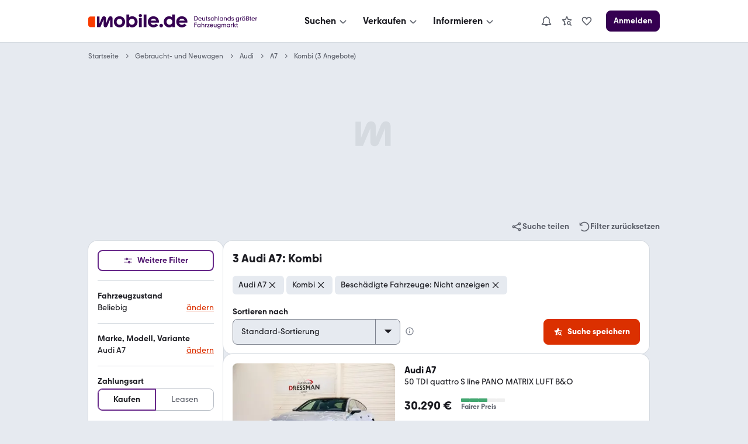

--- FILE ---
content_type: text/html; charset=utf-8
request_url: https://suchen.mobile.de/auto/audi-a7-kombi.html
body_size: 51850
content:
<!doctype html>
  <html lang="de"  data-grid="8">
    
  <head>
    
    
    <script>
      var kameleoonLoadingTimeout = 1000;
      window.kameleoonQueue = window.kameleoonQueue || [];
      window.kameleoonStartLoadTime = new Date().getTime();
      if (!document.getElementById("kameleoonLoadingStyleSheet") && !window.kameleoonDisplayPageTimeOut) {
        var kameleoonS = document.getElementsByTagName("script")[0];
        var kameleoonCc = "* { visibility: hidden !important; background-image: none !important; }";
        var kameleoonStn = document.createElement("style");
        kameleoonStn.type = "text/css";
        kameleoonStn.id = "kameleoonLoadingStyleSheet";
        if (kameleoonStn.styleSheet) {
          kameleoonStn.styleSheet.cssText = kameleoonCc;
        } else {
          kameleoonStn.appendChild(document.createTextNode(kameleoonCc));
        }
        kameleoonS.parentNode.insertBefore(kameleoonStn, kameleoonS);
        window.kameleoonDisplayPage = function(fromEngine) {
          if (!fromEngine) {
            window.kameleoonTimeout = true;
          }
          if (kameleoonStn.parentNode) {
            kameleoonStn.parentNode.removeChild(kameleoonStn);
          }
        };
        window.kameleoonDisplayPageTimeOut = window.setTimeout(window.kameleoonDisplayPage, kameleoonLoadingTimeout);
      }
    </script>
  
    <script src="https://h9oc08pbdv.kameleoon.io/engine.js" async ></script>
  
    <link rel="preconnect" href="https://www.mobile.de" />
    <link rel="preconnect" href="https://static.classistatic.de" />
    <link rel="preconnect" href="https://img.classistatic.de" />
    <meta name="google-adsense-account" content="sites-0236976907015416">

    <title data-rh="true">Audi A7 Kombi gebraucht kaufen bei mobile.de</title>
    <meta data-rh="true" charset="utf-8"/><meta data-rh="true" content="telephone=no" name="format-detection"/><meta data-rh="true" content="notranslate" name="google"/><meta data-rh="true" content="Finde AUDI A7 KOMBI gebraucht bei mobile.de – Größter Fahrzeugmarkt in DE ✓ Jetzt TÜV-geprüftes Traumauto kaufen oder finanzieren!" name="description"/><meta data-rh="true" content="https://www.mobile.de/" property="og:site"/><meta data-rh="true" content="mobile.de" property="og:site_name"/><meta data-rh="true" content="product.group" property="og:type"/><meta data-rh="true" content="Audi A7 Kombi gebraucht kaufen bei mobile.de" property="og:title"/><meta data-rh="true" content="Finde AUDI A7 KOMBI gebraucht bei mobile.de – Größter Fahrzeugmarkt in DE ✓ Jetzt TÜV-geprüftes Traumauto kaufen oder finanzieren!" property="og:description"/><meta data-rh="true" content="true" property="og:rich_attachment"/><meta data-rh="true" content="1678121278899839" property="fb:app_id"/><meta data-rh="true" content="summary_large_image" name="twitter:card"/><meta data-rh="true" content="@mobile_de" name="twitter:site"/><meta data-rh="true" content="@mobile_de" name="twitter:creator"/><meta data-rh="true" content="Audi A7 Kombi gebraucht kaufen bei mobile.de" name="twitter:title"/><meta data-rh="true" content="Finde AUDI A7 KOMBI gebraucht bei mobile.de – Größter Fahrzeugmarkt in DE ✓ Jetzt TÜV-geprüftes Traumauto kaufen oder finanzieren!" name="twitter:description"/>
    <link data-rh="true" href="https://static.classistatic.de/static/favicons/favicon.ico" rel="icon"/><link data-rh="true" href="https://static.classistatic.de/static/favicons/favicon.svg" rel="icon" type="image/svg+xml"/><link data-rh="true" href="https://static.classistatic.de/static/favicons/favicon-96x96.png" rel="icon" sizes="96x96" type="image/png"/><link data-rh="true" href="https://static.classistatic.de/static/favicons/favicon-192x192.png" rel="icon" sizes="192x192" type="image/png"/><link data-rh="true" href="https://static.classistatic.de/static/favicons/favicon-512x512.png" rel="icon" sizes="512x512" type="image/png"/><link data-rh="true" href="https://static.classistatic.de/static/favicons/favicon-180x180.png" rel="apple-touch-icon" sizes="180x180" type="image/png"/><link data-rh="true" href="https://suchen.mobile.de/auto/audi-a7-kombi.html" rel="canonical"/><link data-rh="true" href="https://m.mobile.de/auto/audi-a7-kombi.html" media="only screen and (max-width: 640px)" rel="alternate"/>
    <style>
  .body { overflow-anchor: none; }
  .root { min-height: 100vh; }
  </style>
    <script  src="https://static.classistatic.de/consent-statics/api/consent/js/cmp-api-stub@1.5.20.js" crossorigin="anonymous"></script><script defer src="https://static.classistatic.de/consent-statics/api/consent/js/cmp-api@3.39.0.js" crossorigin="anonymous"></script>
    <link data-chunk="client.desktop" rel="stylesheet" href="https://static.classistatic.de/consumer-webapp/static/94.d68cf299c4c5b881a7b9.css" crossOrigin="anonymous">
<link data-chunk="client.desktop" rel="stylesheet" href="https://static.classistatic.de/consumer-webapp/static/5142.6c23e4627949bea9c1ea.css" crossOrigin="anonymous">
<link data-chunk="client.desktop" rel="stylesheet" href="https://static.classistatic.de/consumer-webapp/static/2393.9f5473460335e051d81c.css" crossOrigin="anonymous">
<link data-chunk="client.desktop" rel="stylesheet" href="https://static.classistatic.de/consumer-webapp/static/5989.de646f44e1f8166149ad.css" crossOrigin="anonymous">
<link data-chunk="client.desktop" rel="stylesheet" href="https://static.classistatic.de/consumer-webapp/static/client.desktop.66ee7e0480e2dc725a91.css" crossOrigin="anonymous">
<link data-chunk="desktop.search" rel="stylesheet" href="https://static.classistatic.de/consumer-webapp/static/desktop.search.5d02e5a037e172221664.css" crossOrigin="anonymous">
<link data-chunk="search.desktop.srp" rel="stylesheet" href="https://static.classistatic.de/consumer-webapp/static/6539.5e1a4ead19103c6c473a.css" crossOrigin="anonymous">
<link data-chunk="search.desktop.srp" rel="stylesheet" href="https://static.classistatic.de/consumer-webapp/static/3879.f80eb58c508645dea1f7.css" crossOrigin="anonymous">
<link data-chunk="search.desktop.srp" rel="stylesheet" href="https://static.classistatic.de/consumer-webapp/static/9143.7ee4140ff4ab69eed18e.css" crossOrigin="anonymous">
<link data-chunk="search.desktop.srp" rel="stylesheet" href="https://static.classistatic.de/consumer-webapp/static/7281.4b41947f5cfc743a0c61.css" crossOrigin="anonymous">
<link data-chunk="search.desktop.srp" rel="stylesheet" href="https://static.classistatic.de/consumer-webapp/static/2568.7dc9786645df519ccf86.css" crossOrigin="anonymous">
<link data-chunk="search.desktop.srp" rel="stylesheet" href="https://static.classistatic.de/consumer-webapp/static/2834.7c3a55c8f01286349468.css" crossOrigin="anonymous">
<link data-chunk="search.desktop.srp" rel="stylesheet" href="https://static.classistatic.de/consumer-webapp/static/5806.034d6463d5d536c5ce04.css" crossOrigin="anonymous">
<link data-chunk="search.desktop.srp" rel="stylesheet" href="https://static.classistatic.de/consumer-webapp/static/9259.02afe8d0af2444da6748.css" crossOrigin="anonymous">
<link data-chunk="search.desktop.srp" rel="stylesheet" href="https://static.classistatic.de/consumer-webapp/static/9090.5b8e280531cb55ad7c7d.css" crossOrigin="anonymous">
<link data-chunk="search.desktop.srp" rel="stylesheet" href="https://static.classistatic.de/consumer-webapp/static/4177.92f625ebf0fc04cb5dc8.css" crossOrigin="anonymous">
<link data-chunk="search.desktop.srp" rel="stylesheet" href="https://static.classistatic.de/consumer-webapp/static/8417.a3b629689b42f5a1ec32.css" crossOrigin="anonymous">
<link data-chunk="search.desktop.srp" rel="stylesheet" href="https://static.classistatic.de/consumer-webapp/static/search.desktop.srp.6b226181e412c127f20c.css" crossOrigin="anonymous">
    
    <script>
      window.__trackAdvertisingScriptError = function(event) {
        if (!window.mobile) {
          window.mobile = {};
        }
        if (!window.mobile.adv) {
          window.mobile.adv = {};
        }
        if (!window.mobile.adv.failedScriptRequests) {
          window.mobile.adv.failedScriptRequests = [];
        }

        var scriptElement = event.target || event.srcElement || this;
        var scriptUrl = scriptElement.src;

        window.mobile.adv.failedScriptRequests.push({
          fileName: scriptUrl,
          message: event instanceof ErrorEvent ? event.message : 'Script failed to load',
          timestamp: new Date().toISOString()
        });
      };
    </script>
  <script crossorigin="anonymous" async src="https://static.classistatic.de/adv/public/js/advsdk@5.29.0.js" onerror="window.__trackAdvertisingScriptError.call(this, event)"></script><script crossorigin="anonymous" async src="https://static.classistatic.de/adv/public/js/prebid@9.15.0.a51add16f94842e682b9.js" onerror="window.__trackAdvertisingScriptError.call(this, event)"></script><script async src="https://securepubads.g.doubleclick.net/tag/js/gpt.js" onerror="window.__trackAdvertisingScriptError.call(this, event)"></script><script async src="https://c.amazon-adsystem.com/aax2/apstag.js" onerror="window.__trackAdvertisingScriptError.call(this, event)"></script><script async src="https://static.criteo.net/js/ld/publishertag.js" onerror="window.__trackAdvertisingScriptError.call(this, event)"></script><script crossorigin="anonymous" async src="https://static.classistatic.de/adv/public/js/adex@78a4e7daca7c80af3fd3.js" onerror="window.__trackAdvertisingScriptError.call(this, event)"></script>
    
    
  </head>
    
  <body class="body">
    <style data-styled="true" data-styled-version="6.1.19">.eIxcnl{display:flex;flex-direction:column;justify-content:center;align-items:center;padding:8px 0;background:var(--consent-modal-ButtonPrimary-background-color);border:1px solid var(--consent-modal-ButtonPrimary-border-color);border-radius:var(--consent-modal-Button-border-radius);flex:1;align-self:stretch;font-style:normal;font-weight:500;font-size:14px;line-height:20px;text-align:center;color:var(--consent-modal-ButtonPrimary-color);cursor:pointer;text-decoration:none;}/*!sc*/
.eIxcnl:hover{box-shadow:var(--consent-modal-hover-shadow);background:var(--consent-modal-ButtonPrimary-hover-background-color);border-color:var(--consent-modal-ButtonPrimary-hover-border-color);}/*!sc*/
data-styled.g1[id="sc-bRKDuR"]{content:"eIxcnl,"}/*!sc*/
.btxuGD{color:var(--consent-modal-ButtonSecondary-color);background:var(--consent-modal-ButtonSecondary-background-color);border:1px solid var(--consent-modal-ButtonSecondary-border-color);}/*!sc*/
.btxuGD:hover{text-decoration:none;color:var(--consent-modal-ButtonSecondary-color);background:var(--consent-modal-btn-secondary-hover-background-color);border-color:var(--consent-modal-ButtonSecondary-border-color);}/*!sc*/
data-styled.g2[id="sc-hvigdm"]{content:"btxuGD,"}/*!sc*/
.eYLkDp{--consent-modal-color-background-primary:var(--color-background-primary, white);--consent-modal-ButtonPrimary-color:var(--ButtonPrimary-color, rgb(255, 255, 255));--consent-modal-color-background-contrast:var(--color-background-contrast, rgba(0, 0, 0, 0.15));--consent-modal-content-text-size:14px;--consent-modal-main-part-spacing:9px;--consent-modal-main-part-padding:18px 9px 0 9px;--consent-modal-footer-padding:18px 9px 18px 9px;position:fixed;top:0;right:0;bottom:0;left:0;z-index:6000010;display:flex;justify-content:center;}/*!sc*/
.eYLkDp *{box-sizing:border-box;}/*!sc*/
@media (min-width: 576px){.eYLkDp{--consent-modal-main-part-padding:36px 18px 0 18px;--consent-modal-footer-padding:18px 18px 18px 18px;}}/*!sc*/
@media (min-width: 1008px){.eYLkDp{--consent-modal-main-part-padding:36px 36px 0 36px;--consent-modal-footer-padding:18px 36px 18px 36px;}}/*!sc*/
data-styled.g3[id="sc-fhHczv"]{content:"eYLkDp,"}/*!sc*/
.fgBdqb{--consent-modal-color-logo-text:var(--color-logo-text, rgb(0, 0, 0));--consent-modal-summary-font-weight:var(--text-weight-500, 500);--consent-modal-summary-border-color:var(--color-background-contrast, rgb(220, 221, 224));--consent-modal-details-font-size:var(--text-size-100, 12px);--consent-modal-details-font-weight:var(--text-weight-400, 400);--consent-modal-details-color:var(--color-content-secondary, rgb(90, 94, 102));--consent-modal-color-content-lead:var(--color-content-lead, #333);--consent-modal-color-link:var(--color-content-accent, rgb(52,65,117));--consent-modal-action-color:var(--color-action, rgb(219, 48, 0));--consent-modal-Button-border-radius:var(--ButtonLarge-border-radius, 8px);--consent-modal-ButtonPrimary-background-color:var(--ButtonPrimary-background-color, rgb(219, 48, 0));--consent-modal-ButtonPrimary-border-color:var(--ButtonPrimary-background-color, rgb(219, 48, 0));--consent-modal-ButtonPrimary-hover-background-color:var(--ButtonPrimary-hover-background-color, rgb(173,35,0));--consent-modal-ButtonPrimary-hover-border-color:var(--ButtonPrimary-hover-border-color, rgb(173,35,0));--consent-modal-ButtonSecondary-color:var(--ButtonSecondary-color, rgb(79,22,110));--consent-modal-ButtonSecondary-background-color:var(--ButtonSecondary-background-color, rgb(255 255 255 / 33%));--consent-modal-ButtonSecondary-border-color:var(--ButtonSecondary-border-color, rgb(104,41,138));--consent-modal-LinkButton-color:var(--color-content-secondary, rgb(90 94 102));--consent-modal-btn-secondary-hover-background-color:var(--btn-secondary-hover-background-color, transparent);--consent-modal-btn-secondary-hover-border-color:var(--btn-secondary-hover-border-color, #c3c6cb);--consent-modal-hover-shadow:var(--UIEffects-HoverShadow, 0 1px 4px #00000054);--consent-modal-color-content-secondary:var(--color-content-secondary, #83888f);--consent-modal-box-shadow:var(--shadow-level-1, 0 1px 2px rgba(0, 0, 0, 0.5));--consent-modal-border-radius:var(--radius-background, 16px);}/*!sc*/
data-styled.g4[id="sc-ggWZvA"]{content:"fgBdqb,"}/*!sc*/
.lVKLo{color:var(--consent-modal-LinkButton-color);background:transparent;border:1px solid transparent;}/*!sc*/
.lVKLo:hover{text-decoration:none;cursor:revert;color:var(--consent-modal-LinkButton-color);background:transparent;border-color:transparent;box-shadow:none;}/*!sc*/
data-styled.g5[id="sc-dTvVRJ"]{content:"lVKLo,"}/*!sc*/
.jZrJya{cursor:pointer;}/*!sc*/
.jZrJya:hover{text-decoration:underline;}/*!sc*/
data-styled.g6[id="sc-jwTyAe"]{content:"jZrJya,"}/*!sc*/
.cYpHvt{font-weight:var(--consent-modal-details-font-weight);font-size:var(--consent-modal-details-font-size);border-top:1px solid var(--consent-modal-summary-border-color);margin:6px 12px 0 12px;padding-top:4px;color:var(--consent-modal-details-color);}/*!sc*/
data-styled.g7[id="sc-hjsuWn"]{content:"cYpHvt,"}/*!sc*/
.jroTUH{display:list-item;font-weight:var(--consent-modal-summary-font-weight);cursor:pointer;}/*!sc*/
data-styled.g8[id="sc-jJLAfE"]{content:"jroTUH,"}/*!sc*/
.glpZeo{font-style:normal;font-weight:normal;font-size:14px;line-height:1.43em;color:var(--consent-modal-color-content-lead);padding-bottom:var(--consent-modal-main-part-spacing);}/*!sc*/
.glpZeo a,.glpZeo a:visited{text-decoration:underline;color:var(--consent-modal-color-link);}/*!sc*/
.glpZeo p{margin:0 0 18px;}/*!sc*/
.glpZeo b{font-weight:500;}/*!sc*/
.glpZeo p:last-of-type{margin:0;}/*!sc*/
.glpZeo .desktop{display:none;}/*!sc*/
.glpZeo span.mde-consent-decline-btn{text-decoration:underline;cursor:pointer;color:var(--consent-modal-action-color);}/*!sc*/
.glpZeo span.action{color:var(--consent-modal-action-color);}/*!sc*/
@media (min-width: 813px){.glpZeo .mobile{display:none;}.glpZeo .desktop{display:inherit;}}/*!sc*/
data-styled.g9[id="sc-hwkwBN"]{content:"glpZeo,"}/*!sc*/
.cDNDUI{--consent-modal-color-background-translucent:var(--color-background-translucent, rgba(0, 0, 0, 0.3));position:absolute;top:0;left:0;right:0;bottom:0;background-color:var(--consent-modal-color-background-translucent);z-index:1;}/*!sc*/
data-styled.g10[id="sc-kNOymR"]{content:"cDNDUI,"}/*!sc*/
.ibzGwA{margin-bottom:18px;color:var(--consent-modal-color-logo-text);}/*!sc*/
data-styled.g11[id="sc-dYwGCk"]{content:"ibzGwA,"}/*!sc*/
.dfqhhD{font-display:swap;z-index:2;display:flex;flex-direction:column;background:var(--consent-modal-color-background-primary);max-height:100%;align-self:flex-end;transition:width 0.5s;padding:unset;max-width:unset;border:unset;}/*!sc*/
.dfqhhD::backdrop{display:none;}/*!sc*/
@media (min-width: 576px){.dfqhhD{align-self:center;width:552px;max-height:60%;min-height:420px;box-shadow:var(--consent-modal-box-shadow);border-radius:var(--consent-modal-border-radius);}}/*!sc*/
@media (min-width: 1008px){.dfqhhD{width:718px;}}/*!sc*/
@media (hover: hover) and (max-height: 430px) and (min-aspect-ratio: 5/3){.dfqhhD{align-self:flex-end;height:100%;max-height:none;min-height:auto;width:75%;}}/*!sc*/
data-styled.g12[id="sc-lgpSej"]{content:"dfqhhD,"}/*!sc*/
.hBNzAF{flex-grow:1;overflow:auto;padding:var(--consent-modal-main-part-padding);box-shadow:inset 0 -9px 10px -10px #00000099;}/*!sc*/
data-styled.g13[id="sc-eqYatC"]{content:"hBNzAF,"}/*!sc*/
.gNOxZr{padding:var(--consent-modal-footer-padding);}/*!sc*/
data-styled.g14[id="sc-kcLKEh"]{content:"gNOxZr,"}/*!sc*/
.ccFMJJ{display:flex;flex-wrap:wrap;column-gap:var(--consent-modal-main-part-spacing);row-gap:9px;}/*!sc*/
.ccFMJJ >*{flex-grow:1;flex-shrink:1;flex-basis:165px;}/*!sc*/
@media (max-width: 575px){.ccFMJJ >*{flex-basis:285px;}}/*!sc*/
data-styled.g15[id="sc-dntSTA"]{content:"ccFMJJ,"}/*!sc*/
.lnYswG{display:flex;flex-wrap:wrap;justify-content:center;column-gap:18px;margin-top:18px;}/*!sc*/
.lnYswG >a{font-size:12px;min-width:90px;text-align:center;color:var(--consent-modal-color-content-secondary);text-decoration-color:var(--consent-modal-color-content-secondary);}/*!sc*/
@media (min-width: 576px){.lnYswG >a{font-size:14px;min-width:105px;}}/*!sc*/
data-styled.g16[id="sc-kvnevz"]{content:"lnYswG,"}/*!sc*/
</style><div id="mde-consent-modal-container" application="mde" data-consent-language="de" class="sc-fhHczv sc-ggWZvA eYLkDp fgBdqb"><div class="sc-kNOymR cDNDUI"></div><dialog id="mde-consent-modal-dialog" class="sc-lgpSej dfqhhD"><div class="sc-eqYatC hBNzAF"><div class="sc-dYwGCk ibzGwA"><svg height="18" viewBox="0 0 123 17" focusable="false" aria-hidden="true" xmlns="http://www.w3.org/2000/svg"><path fill="currentColor" d="M122.156 9.5971C122.156 9.9632 122.135 10.268 122.075 10.634H111.89C112.336 12.2192 113.72 13.2982 115.468 13.2982C116.647 13.2982 117.684 12.75 118.395 11.8339L121.059 13.7449C119.635 15.5543 117.582 16.4284 115.367 16.4284C111.422 16.4284 108.453 13.4401 108.453 9.5971C108.453 5.7541 111.361 2.7851 115.305 2.7851C119.25 2.7851 122.158 5.6717 122.158 9.5971H122.156ZM111.989 8.1538H118.78C118.292 6.6894 116.971 5.7961 115.365 5.7961C113.759 5.7961 112.478 6.7104 111.989 8.1538ZM103.328 4.1075V0.5693H106.784V16.1639H103.51V14.9027C102.615 15.8381 101.334 16.4284 99.688 16.4284C95.9461 16.4284 93.06 13.5417 93.06 9.5971C93.06 5.6525 95.9461 2.7851 99.688 2.7851C101.171 2.7851 102.454 3.2738 103.328 4.1058V4.1075ZM100.054 13.1756C102.088 13.1756 103.611 11.65 103.611 9.5358C103.611 7.4216 102.086 5.9362 100.054 5.9362C98.022 5.9362 96.537 7.4409 96.537 9.5358C96.537 11.6307 98.082 13.1756 100.054 13.1756ZM89.909 16.4284C88.689 16.4284 87.712 15.4527 87.712 14.2318C87.712 13.011 88.688 12.0563 89.909 12.0563C91.129 12.0563 92.084 13.032 92.084 14.2318C92.084 15.4317 91.128 16.4284 89.909 16.4284ZM87.124 9.5971C87.124 9.9632 87.083 10.268 87.022 10.634H76.836C77.283 12.2192 78.667 13.2982 80.415 13.2982C81.594 13.2982 82.631 12.75 83.342 11.8339L86.006 13.7449C84.582 15.5543 82.529 16.4284 80.313 16.4284C76.369 16.4284 73.4 13.4401 73.4 9.5971C73.4 5.7541 76.307 2.7851 80.252 2.7851C84.197 2.7851 87.124 5.6717 87.124 9.5971ZM76.936 8.1538H83.7271C83.2381 6.6894 81.918 5.7961 80.312 5.7961C78.705 5.7961 77.425 6.7104 76.936 8.1538ZM68.274 0.5693V16.1639H71.73V0.5693H68.274ZM64.209 3.8833C63.091 3.8833 62.237 3.0093 62.237 1.9513C62.237 0.8933 63.091 0 64.209 0C65.327 0 66.181 0.8741 66.181 1.9513C66.181 3.0285 65.307 3.8833 64.209 3.8833ZM65.938 16.1639H62.461V4.9413H65.938V16.1639ZM54.144 2.7851C57.886 2.7851 60.751 5.6927 60.751 9.5971C60.751 13.5014 57.884 16.4284 54.144 16.4284C52.498 16.4284 51.196 15.8381 50.301 14.9027V16.1429H47.048V0.5693H50.485V4.1075C51.399 3.2738 52.64 2.7868 54.144 2.7868V2.7851ZM53.759 13.1756C55.771 13.1756 57.276 11.65 57.276 9.5358C57.276 7.4216 55.771 5.9362 53.759 5.9362C51.746 5.9362 50.221 7.4409 50.221 9.5358C50.221 11.6307 51.766 13.1756 53.759 13.1756ZM38.509 16.4284C34.586 16.4284 31.596 13.5417 31.596 9.5971C31.596 5.6525 34.584 2.7851 38.509 2.7851C42.435 2.7851 45.381 5.6927 45.381 9.5971C45.381 13.5014 42.433 16.4284 38.509 16.4284ZM38.509 13.2159C40.482 13.2159 41.986 11.7113 41.986 9.5971C41.986 7.4829 40.461 5.9572 38.509 5.9572C36.558 5.9572 35.011 7.4619 35.011 9.5971C35.011 11.7323 36.495 13.2159 38.509 13.2159Z"></path><path fill="currentColor" d="M29.9901 5.57012C29.9901 4.06542 29.075 2.82532 27.427 2.82532C26.187 2.82532 25.23 3.51722 24.723 4.79762L21.897 11.7708V5.57012C21.897 4.06542 21.023 2.82532 19.396 2.82532C18.054 2.82532 17.22 3.59772 16.732 4.79762L13.845 11.8934V3.04952H10.815V16.1638H14.942L18.947 6.70862V13.8254C18.947 15.309 19.76 16.388 21.246 16.388C22.526 16.388 23.218 15.6558 23.686 14.5383L26.959 6.64902V16.1638H29.9901V5.57012Z"></path><path d="M2.86804 3.0499H8.48004V16.1642H2.86804C1.28204 16.1642 0 14.8837 0 13.2968V5.9155C0 4.3303 1.28104 3.0481 2.86804 3.0481V3.0499Z" fill="#FA3C00"></path></svg></div><div id="mde-consent-modal-legal-text" class="sc-hwkwBN glpZeo"><p>Wir benötigen Ihre Einwilligung, damit wir und unsere <a href="https://www.mobile.de/consent/?openOnMount=true">Partner</a> technisch nicht notwendige Cookies und ähnliche Technologien einsetzen und so personenbezogene Daten (z. B. IP-Adresse) auf Ihrem Endgerät speichern bzw. abrufen können. Die Datenverarbeitung erfolgt für personalisierte Inhalte und Anzeigen (auf unseren und dritten Websites/Apps), Anzeigen- und Inhaltsmessungen sowie um Erkenntnisse über Zielgruppen und Produktentwicklungen zu gewinnen. Außerdem können wir so Ihre Nutzererfahrung innerhalb <abbr title="Kleinanzeigen">unserer Unternehmensgruppe</abbr> verbessern, Ihr Nutzungsverhalten analysieren sowie Segmente mit pseudonymisierten Nutzerdaten zusammenstellen und Dritten über unsere <a href="https://www.mobile.de/consent/?openOnMount=true">Partner</a> einen Datenabgleich zur Personalisierung ihrer Werbung und die Möglichkeit anbieten, ähnliche Nutzer in ihrem eigenen Datenbestand zu identifizieren.</p><p><details><summary class="sc-jJLAfE jroTUH">Speichern von oder Zugriff auf Informationen auf einem Endgerät</summary><section class="sc-hjsuWn cYpHvt">Cookies, Endgeräte- oder ähnliche Online-Kennungen (z. B. login-basierte Kennungen, zufällig generierte Kennungen, netzwerkbasierte Kennungen) können zusammen mit anderen Informationen (z. B. Browsertyp und Browserinformationen, Sprache, Bildschirmgröße, unterstützte Technologien usw.) auf Ihrem Endgerät gespeichert oder von dort ausgelesen werden, um es jedes Mal wiederzuerkennen, wenn es eine App oder einer Webseite aufruft. Dies geschieht für einen oder mehrere der hier aufgeführten Verarbeitungszwecke.</section></details><details><summary class="sc-jJLAfE jroTUH">Personalisierte Werbung und Inhalte, Messung von Werbeleistung und der Performance von Inhalten, Zielgruppenforschung sowie Entwicklung und Verbesserung von Angeboten</summary><section class="sc-hjsuWn cYpHvt">Anzeigen und Werbung können basierend auf Ihrem Profil personalisiert werden. Ihre Aktivitäten auf diesem Dienst können verwendet werden, um ein Profil über Sie für personalisierte Werbung zu erstellen oder zu ergänzen. Die Werbeleistung und die Performance von Inhalten können gemessen werden. Basierend auf Ihrer Aktivität und den Aktivitäten anderer können Berichte erstellt werden. Ihre Aktivitäten auf diesem Dienst können helfen, Produkte und Dienstleistungen zu entwickeln und zu verbessern</section></details></p><p class="mobile">Einstellmöglichkeiten und mehr Infos zu den Zwecken und Partnern gibt es unter &#x27;Datenschutzeinstellungen&#x27;, für den jederzeit möglichen Widerruf der Einwilligung auch erreichbar über den Link im Menü.</p><p class="desktop">Einstellmöglichkeiten und mehr Infos zu den Zwecken und Partnern gibt es unter &#x27;Datenschutzeinstellungen&#x27;, für den jederzeit möglichen Widerruf der Einwilligung auch erreichbar über den Link im Footer.</p><p>Für die Auswahl und Messung einfacher Anzeigen (sog. kontextbezogene Werbung) sowie um Erkenntnisse über Zielgruppen und Produktentwicklungen zu erlangen, erfolgt eine Verarbeitung Ihrer personenbezogenen Daten (z. B. IP-Adresse) ohne Cookies durch bestimmte Partner auch auf Basis von berechtigten Interessen. Dieser Datenverarbeitung können Sie jederzeit unter &#x27;Datenschutzeinstellungen&#x27; widersprechen.</p><p>Wir arbeiten mit 220 Partnern zusammen.</p></div></div><div class="sc-kcLKEh gNOxZr"><div class="sc-dntSTA ccFMJJ"><div tabindex="0" class="sc-bRKDuR sc-dTvVRJ eIxcnl lVKLo"><span class="sc-jwTyAe jZrJya mde-consent-decline-btn">Ablehnen</span></div><a referrerPolicy="unsafe-url" href="https://www.mobile.de/consent/" data-testid="mde-consent-settings-btn" class="sc-bRKDuR sc-hvigdm eIxcnl btxuGD mde-consent-settings-btn" tabindex="0">Einstellungen verwalten</a><button class="sc-bRKDuR eIxcnl mde-consent-accept-btn" tabindex="0">Einverstanden</button></div><div class="sc-kvnevz lnYswG"><a href="https://www.mobile.de/service/imprint" tabindex="0">Impressum</a><a href="https://www.mobile.de/service/privacyPolicy" tabindex="0">Datenschutz</a><a href="https://www.mobile.de/service/cookiePolicy" tabindex="0">Cookie-Erklärung</a></div></div></dialog></div>
    <div id="root" class="root"><link rel="preload" as="image" imageSrcSet="https://img.classistatic.de/api/v1/mo-prod/images/35/356a2bd5-9268-4d67-865f-4c01b9ee2890?rule=mo-160w 160w, https://img.classistatic.de/api/v1/mo-prod/images/35/356a2bd5-9268-4d67-865f-4c01b9ee2890?rule=mo-240w 240w, https://img.classistatic.de/api/v1/mo-prod/images/35/356a2bd5-9268-4d67-865f-4c01b9ee2890?rule=mo-360w 360w, https://img.classistatic.de/api/v1/mo-prod/images/35/356a2bd5-9268-4d67-865f-4c01b9ee2890?rule=mo-1024w 1024w" imageSizes="278px"/><link rel="preload" as="image" imageSrcSet="https://img.classistatic.de/api/v1/mo-prod/images/73/7361a46f-99d1-4343-b32b-db45c2128c4e?rule=mo-160w 160w, https://img.classistatic.de/api/v1/mo-prod/images/73/7361a46f-99d1-4343-b32b-db45c2128c4e?rule=mo-240w 240w, https://img.classistatic.de/api/v1/mo-prod/images/73/7361a46f-99d1-4343-b32b-db45c2128c4e?rule=mo-360w 360w, https://img.classistatic.de/api/v1/mo-prod/images/73/7361a46f-99d1-4343-b32b-db45c2128c4e?rule=mo-1024w 1024w" imageSizes="278px"/><script type="application/ld+json">{"@context":"https://schema.org","@type":"Organization","name":"mobile.de","legalName":"mobile.de GmbH","url":"https://www.mobile.de/","sameAs":["https://www.facebook.com/mobile.de","https://www.linkedin.com/company/mobile-de-gmbh/","https://www.xing.com/pages/mobilede","https://www.youtube.com/c/mobilede","https://www.tiktok.com/@mobile.de","https://www.instagram.com/mobile_de/","https://www.youtube.com/channel/UCpss16IYd0Ms-jKwYikPlkA"]}</script><header class="ePmsJ"><nav class="q2OrQ" data-testid="header-mobile-large-screen"><div class="PKAcQ"><div class="ZrQ6H"><a class="FWtU1 YIC4W J72S8" href="https://www.mobile.de/" data-testid="header-mobile-logo" aria-label="Zur mobile.de Startseite"><div class="whROq" aria-label="Zur mobile.de Startseite"></div></a></div></div><div class="aYWlF"><div class="cuarr Q7Z9v lfEF0 VrdYZ"><div class="hzoVo lfEF0 _b8Yw"><div class="lfEF0 f7B6Q VrdYZ"><button class="IdlrQ FxqoS cq2eI p7tM_" data-testid="menu-search" aria-label="Suchen" type="button"><span class="H68e7 TXrbf Has06" tabindex="-1"><span class="fJrrk" tabindex="-1">Suchen</span><div class="nQao3 L0Nwc mdVlo"><svg class="YgmFC ZD2EM" width="20" height="20" viewBox="0 0 24 24" focusable="false" aria-hidden="true" xmlns="http://www.w3.org/2000/svg" fill="none" style="pointer-events:none"><path fill-rule="evenodd" clip-rule="evenodd" d="M5.29297 11.414L10.586 16.707C11.366 17.487 12.634 17.487 13.414 16.707C13.409 16.712 18.702 11.498 18.702 11.498L17.298 10.073L12 15.293L6.70697 10L5.29297 11.414Z" fill="currentColor"></path></svg></div></span></button></div><div class="Hv8RZ" style="margin-left:0px" role="dialog" aria-modal="true"><div class="nej3o"><div class="A2BTJ"><div><div class="a1nEf fqe3L Q7YSy">E-Bikes</div><button class="FWtU1 eW4Ht ynMGt" role="link" tabindex="-1"><img data-testid="promo-image" class="LClQP" src="https://static.classistatic.de/static/resources/images/header/search.webp" width="160" loading="lazy" height="105" alt="E-Bikes"/><p class="sDWIV" tabindex="0" aria-label="E-Bikes" role="link">Mehr erfahren</p></button></div><section><div class="ayMjZ Q7YSy">Fahrzeugsuche</div><div class="cqbyf"><a class="FWtU1 YIC4W uKHQb HaBLt" href="https://suchen.mobile.de/fahrzeuge/detailsuche?dam=0&amp;s=Car&amp;vc=Car" data-testid="search-submenu-cars">Gebraucht- und Neuwagen</a></div><div class="cqbyf"><a class="FWtU1 YIC4W uKHQb HaBLt" href="https://suchen.mobile.de/auto/elektro.html" data-testid="search-submenu-electric-vehicles">Elektroautos</a></div><div class="cqbyf"><a class="FWtU1 YIC4W uKHQb HaBLt" href="https://suchen.mobile.de/fahrzeuge/detailsuche?s=Motorbike&amp;vc=Motorbike" data-testid="search-submenu-bikes">Motorräder</a></div><div class="cqbyf"><a class="FWtU1 YIC4W uKHQb HaBLt" href="https://www.mobile.de/e-bikes/" data-testid="search-submenu-e-bikes">E-Bikes</a></div><div class="cqbyf"><a class="FWtU1 YIC4W uKHQb HaBLt" href="https://suchen.mobile.de/fahrzeuge/detailsuche?s=Motorhome&amp;vc=Motorhome" data-testid="search-submenu-motorhome">Wohnwagen &amp; -mobile</a></div><div class="cqbyf"><a class="FWtU1 YIC4W uKHQb HaBLt" href="https://www.mobile.de/s/nutzfahrzeuge" data-testid="search-submenu-trucks">LKW &amp; Nutzfahrzeuge</a></div></section><section><div class="ayMjZ Q7YSy">Services</div><div class="cqbyf"><a class="FWtU1 YIC4W uKHQb HaBLt" href="https://www.mobile.de/leasing/" data-testid="search-submenu-leasing">Leasingangebote</a></div><div class="cqbyf"><a class="FWtU1 YIC4W uKHQb HaBLt" href="https://home.mobile.de/regional/" data-testid="search-submenu-dealer-search">Händler-Suche</a></div></section></div></div><div class="oflyG" style="margin-left:0px"></div></div></div><div class="hzoVo lfEF0 _b8Yw"><div class="lfEF0 f7B6Q VrdYZ"><button class="IdlrQ FxqoS cq2eI p7tM_" data-testid="menu-offer" aria-label="Verkaufen" type="button"><span class="H68e7 TXrbf Has06" tabindex="-1"><span class="fJrrk" tabindex="-1">Verkaufen</span><div class="nQao3 L0Nwc mdVlo"><svg class="YgmFC ZD2EM" width="20" height="20" viewBox="0 0 24 24" focusable="false" aria-hidden="true" xmlns="http://www.w3.org/2000/svg" fill="none" style="pointer-events:none"><path fill-rule="evenodd" clip-rule="evenodd" d="M5.29297 11.414L10.586 16.707C11.366 17.487 12.634 17.487 13.414 16.707C13.409 16.712 18.702 11.498 18.702 11.498L17.298 10.073L12 15.293L6.70697 10L5.29297 11.414Z" fill="currentColor"></path></svg></div></span></button></div><div class="Hv8RZ" style="margin-left:0px" role="dialog" aria-modal="true"><div class="nej3o"><div class="A2BTJ"><div><div class="a1nEf fqe3L Q7YSy">Autobewertung</div><button class="FWtU1 eW4Ht ynMGt" role="link" tabindex="-1"><img data-testid="promo-image" class="LClQP" src="https://static.classistatic.de/static/resources/images/header/sell.webp" width="160" loading="lazy" height="105" alt="Autobewertung"/><p class="sDWIV" tabindex="0" aria-label="Autobewertung" role="link">Mehr erfahren</p></button></div><section><div class="ayMjZ Q7YSy">Private und Gewerblich</div><div class="cqbyf"><a class="FWtU1 YIC4W uKHQb HaBLt" href="https://www.mobile.de/verkaufen/auto/" data-testid="offer-cars">Auto verkaufen</a></div><div class="cqbyf"><button class="FWtU1 YIC4W uKHQb HaBLt" role="link" data-testid="offer-bikes">Motorrad verkaufen</button></div><div class="cqbyf"><button class="FWtU1 YIC4W uKHQb HaBLt" role="link" data-testid="search-submenu-dealer-search">Wohnwagen &amp; -mobil verkaufen</button></div><div class="cqbyf"><button class="FWtU1 YIC4W uKHQb HaBLt" role="link" data-testid="offer-trucks-and-commercial-vehicles">LKW &amp; Nutzfahrzeuge verkaufen</button></div><div class="cqbyf"><a class="FWtU1 YIC4W uKHQb HaBLt" href="https://www.mobile.de/verkaufen/auto/bewertung/" data-testid="offer-evaluation">Autobewertung</a></div><div class="cqbyf"><a class="FWtU1 YIC4W uKHQb HaBLt" href="https://www.mobile.de/verkaufen/auto/auto-verkaufen-tipps/" data-testid="offer-selling-tips">Auto-Verkauf: Tipps</a></div></section><section><div class="ayMjZ Q7YSy">Händlerbereich</div><div class="cqbyf"><button class="FWtU1 YIC4W uKHQb HaBLt" role="link" data-testid="header-dealer-register">Registrierung</button></div><div class="cqbyf"><button class="FWtU1 YIC4W uKHQb HaBLt" role="link" data-testid="header-dealer-our-offer">Unser Angebot</button></div></section></div></div><div class="oflyG" style="margin-left:0px"></div></div></div><div class="hzoVo lfEF0 _b8Yw"><div class="lfEF0 f7B6Q VrdYZ"><button class="IdlrQ FxqoS cq2eI p7tM_" data-testid="menu-info" aria-label="Informieren" type="button"><span class="H68e7 TXrbf Has06" tabindex="-1"><span class="fJrrk" tabindex="-1">Informieren</span><div class="nQao3 L0Nwc mdVlo"><svg class="YgmFC ZD2EM" width="20" height="20" viewBox="0 0 24 24" focusable="false" aria-hidden="true" xmlns="http://www.w3.org/2000/svg" fill="none" style="pointer-events:none"><path fill-rule="evenodd" clip-rule="evenodd" d="M5.29297 11.414L10.586 16.707C11.366 17.487 12.634 17.487 13.414 16.707C13.409 16.712 18.702 11.498 18.702 11.498L17.298 10.073L12 15.293L6.70697 10L5.29297 11.414Z" fill="currentColor"></path></svg></div></span></button></div><div class="Hv8RZ" style="margin-left:0px" role="dialog" aria-modal="true"><div class="nej3o"><div class="A2BTJ"><div><div class="a1nEf fqe3L Q7YSy">Elektromobilität</div><button class="FWtU1 eW4Ht ynMGt" role="link" tabindex="-1"><img data-testid="promo-image" class="LClQP" src="https://static.classistatic.de/static/resources/images/header/inform.webp" width="160" loading="lazy" height="105" alt="Elektromobilität"/><p class="sDWIV" tabindex="0" aria-label="Elektromobilität" role="link">Mehr erfahren</p></button></div><section><div class="ayMjZ Q7YSy">Wissen</div><div class="cqbyf"><a class="FWtU1 YIC4W uKHQb HaBLt" href="https://www.mobile.de/magazin/" data-testid="magazine-submenu-news">Auto-Magazin</a></div><div class="cqbyf"><a class="FWtU1 YIC4W uKHQb HaBLt" href="https://www.mobile.de/magazin/ratgeber-und-service/" data-testid="magazine-submenu-service">Ratgeber und Service</a></div><div class="cqbyf"><a class="FWtU1 YIC4W uKHQb HaBLt" href="https://www.mobile.de/magazin/themen/" data-testid="magazine-submenu-topic-a-z">Themen A-Z</a></div><div class="cqbyf"><a class="FWtU1 YIC4W uKHQb HaBLt" href="https://www.mobile.de/sicherheit/" data-testid="magazine-submenu-safety-center">Sicherheit bei mobile.de</a></div></section><section><div class="ayMjZ Q7YSy">Ratgeber</div><div class="cqbyf"><a class="FWtU1 YIC4W uKHQb HaBLt" href="https://www.mobile.de/auto/" data-testid="info-submenu-all-brands">Marken &amp; Modelle</a></div><div class="cqbyf"><a class="FWtU1 YIC4W uKHQb HaBLt" href="https://www.mobile.de/magazin/automarken-und-tests/" data-testid="info-submenu-leaderboard">Bestenlisten &amp; Tests</a></div><div class="cqbyf"><a class="FWtU1 YIC4W uKHQb HaBLt" href="https://www.mobile.de/herstellerinfo/hyundai/" data-testid="info-submenu-brand-portal">Brand Portal</a><span class="vLHAk Qds_7 mf8wi jXulm" tabindex="-1">NEU</span></div></section></div></div><div class="oflyG" style="margin-left:0px"></div></div></div></div></div><div class="VwijT"><div><div class="pdCP2"><div class="hzoVo lfEF0 _b8Yw"><div class="lfEF0 f7B6Q VrdYZ"><button class="IdlrQ FxqoS cq2eI p7tM_" data-testid="header-notifications" aria-label="Benachrichtigungen" type="button"><span class="H68e7 TXrbf Has06" tabindex="-1"><div class="nQao3 L0Nwc mdVlo"><div class="zMyQR"><svg class="YgmFC ZD2EM" width="20" height="20" viewBox="0 0 24 24" focusable="false" aria-hidden="true" xmlns="http://www.w3.org/2000/svg" fill="none"><path d="M21.8001 18.4L19.0001 14.67V10C19.0001 6.48 16.3901 3.57 13.0001 3.08V2H11.0001V3.08C7.61008 3.57 5.00008 6.48 5.00008 10V14.67L2.20008 18.4C1.97008 18.7 1.94008 19.11 2.11008 19.45C2.28008 19.79 2.63008 20 3.00008 20H9.18008C9.59008 21.16 10.6901 22 12.0001 22C13.3101 22 14.4001 21.16 14.8201 20H21.0001C21.3801 20 21.7301 19.79 21.8901 19.45C22.0501 19.11 22.0201 18.71 21.8001 18.4ZM5.00008 18L6.80008 15.6C6.93008 15.43 7.00008 15.22 7.00008 15V10C7.00008 7.24 9.24008 5 12.0001 5C14.7601 5 17.0001 7.24 17.0001 10V15C17.0001 15.22 17.0701 15.43 17.2001 15.6L19.0001 18H5.00008Z" fill="currentColor"></path></svg></div></div></span></button></div><div class="Hv8RZ" style="margin-left:0px" role="dialog" aria-modal="true"><div class="nej3o MsjOf k6c0u"><div class="BKcg_ goD4c"><div class="pSM6q"><div class="rSwNK"></div><div class="tyzOT"><div class="qOr_L"></div><div class="noG3c"></div><div class="zXZKv"></div></div></div><div class="pSM6q"><div class="rSwNK"></div><div class="tyzOT"><div class="qOr_L"></div><div class="noG3c"></div><div class="zXZKv"></div></div></div><div class="pSM6q"><div class="rSwNK"></div><div class="tyzOT"><div class="qOr_L"></div><div class="noG3c"></div><div class="zXZKv"></div></div></div><div class="pSM6q"><div class="rSwNK"></div><div class="tyzOT"><div class="qOr_L"></div><div class="noG3c"></div><div class="zXZKv"></div></div></div><div class="pSM6q"><div class="rSwNK"></div><div class="tyzOT"><div class="qOr_L"></div><div class="noG3c"></div><div class="zXZKv"></div></div></div></div></div><div class="oflyG" style="margin-left:0px"></div></div></div><div class="hzoVo lfEF0 _b8Yw"><div class="lfEF0 f7B6Q VrdYZ"><button class="IdlrQ FxqoS cq2eI p7tM_" data-testid="large-tablet-my-mobile-menu" aria-label="Meine Suchen und Parkplatz und Anmelden" type="button"><span class="H68e7 TXrbf Has06" tabindex="-1"><div class="nQao3 L0Nwc mdVlo"><div class="zMyQR"><svg class="YgmFC ZD2EM" width="20" height="20" viewBox="0 0 24 24" focusable="false" aria-hidden="true" xmlns="http://www.w3.org/2000/svg" fill="none"><path fill-rule="evenodd" clip-rule="evenodd" d="M5.99976 19.998V20H6.00176C7.67276 21.255 9.75076 22 11.9998 22C14.2498 22 16.3268 21.255 17.9978 20H17.9998V19.998C20.4278 18.173 21.9998 15.269 21.9998 12C21.9998 6.48 17.5188 2 11.9998 2C6.48076 2 1.99976 6.48 1.99976 12C1.99976 15.269 3.57176 18.173 5.99976 19.998ZM15.9998 18.928V17C15.9998 16.469 15.7888 15.96 15.4138 15.585C15.0388 15.21 14.5308 15 13.9998 15H9.99976C9.46976 15 8.96076 15.21 8.58576 15.585C8.21076 15.96 7.99976 16.469 7.99976 17V18.928C9.17676 19.609 10.5438 20 11.9998 20C13.4568 20 14.8228 19.609 15.9998 18.928ZM17.9998 17.289C19.2448 15.879 19.9998 14.027 19.9998 12C19.9998 7.584 16.4148 4 11.9998 4C7.58476 4 3.99976 7.584 3.99976 12C3.99976 14.027 4.75576 15.879 5.99976 17.289V17C5.99976 15.939 6.42176 14.921 7.17176 14.171C7.78076 13.562 8.56476 13.17 9.40676 13.044C8.54576 12.31 7.99976 11.218 7.99976 10C7.99976 7.792 9.79176 6 11.9998 6C14.2078 6 15.9998 7.792 15.9998 10C15.9998 11.218 15.4538 12.31 14.5938 13.044C15.4348 13.17 16.2198 13.562 16.8288 14.171C17.5788 14.921 17.9998 15.939 17.9998 17V17.289ZM11.9998 8C13.1038 8 13.9998 8.896 13.9998 10C13.9998 11.103 13.1038 12 11.9998 12C10.8958 12 9.99976 11.103 9.99976 10C9.99976 8.896 10.8958 8 11.9998 8Z" fill="currentColor"></path></svg></div><svg class="YgmFC ZD2EM" width="20" height="20" viewBox="0 0 24 24" focusable="false" aria-hidden="true" xmlns="http://www.w3.org/2000/svg" fill="none" style="pointer-events:none"><path fill-rule="evenodd" clip-rule="evenodd" d="M5.29297 11.414L10.586 16.707C11.366 17.487 12.634 17.487 13.414 16.707C13.409 16.712 18.702 11.498 18.702 11.498L17.298 10.073L12 15.293L6.70697 10L5.29297 11.414Z" fill="currentColor"></path></svg></div></span></button></div><div class="Hv8RZ" style="margin-left:0px" role="dialog" aria-modal="true"><div class="nej3o u1qdh"><button class="FWtU1 YIC4W R2HuG MPuZp" role="link" data-testid="menu-link-my-searches" aria-label="Meine Suchen"><svg class="aD2ET YgmFC" width="20" height="20" viewBox="0 0 24 24" focusable="false" aria-hidden="true" xmlns="http://www.w3.org/2000/svg" fill="none"><path d="M10.68 18.77L6.94996 20.87C6.60996 21.06 6.18996 21.04 5.86996 20.81C5.54996 20.58 5.39996 20.19 5.47996 19.8L6.62996 14.12L2.35996 10.2C2.06996 9.93997 1.95996 9.52997 2.08996 9.15997C2.20996 8.78997 2.53996 8.51997 2.92996 8.47997L8.68996 7.81997L11.1 2.54997C11.26 2.18997 11.62 1.96997 12.01 1.96997C12.4 1.96997 12.76 2.19997 12.92 2.54997L15.33 7.81997L21.09 8.47997C21.48 8.51997 21.81 8.78997 21.93 9.15997C22.05 9.52997 21.94 9.93997 21.66 10.2L20.11 11.62C19.61 11.15 19.03 10.76 18.39 10.49L18.7 10.21L14.55 9.72997C14.2 9.68997 13.9 9.46997 13.76 9.14997L12.02 5.35997L10.28 9.14997C10.13 9.46997 9.82996 9.68997 9.48996 9.72997L5.33996 10.21L8.40996 13.03C8.66996 13.27 8.77996 13.62 8.70996 13.96L7.87996 18.05L10.07 16.82C10.17 17.51 10.38 18.17 10.69 18.77H10.68ZM20.58 22L18.02 19.44C17.43 19.79 16.74 20.01 16 20.01C13.79 20.01 12 18.22 12 16.01C12 13.8 13.79 12.01 16 12.01C18.21 12.01 20 13.8 20 16.01C20 16.75 19.78 17.43 19.43 18.03L21.99 20.59L20.58 22ZM18 16C18 14.9 17.1 14 16 14C14.9 14 14 14.9 14 16C14 17.1 14.9 18 16 18C17.1 18 18 17.1 18 16Z" fill="currentColor"></path></svg><span>Meine Suchen</span></button><button class="FWtU1 YIC4W R2HuG MPuZp" role="link" data-testid="menu-link-park" aria-label="Parkplatz" id="hdmysc2"><svg class="aD2ET YgmFC" width="20" height="20" viewBox="0 0 24 24" focusable="false" aria-hidden="true" xmlns="http://www.w3.org/2000/svg" fill="none"><path d="M13.41 20.41C12.63 21.19 11.36 21.19 10.58 20.41L6.29 16.12C4.18 14.01 2 11.83 2 8.91003C2 7.44003 2.57 6.06003 3.61 5.02003C4.65 3.98003 6.03 3.41003 7.5 3.41003C8.97 3.41003 10.35 3.98003 11.39 5.02003C11.62 5.25003 11.82 5.49003 12 5.74003C12.18 5.48003 12.38 5.24003 12.61 5.02003C13.65 3.98003 15.03 3.41003 16.5 3.41003C17.97 3.41003 19.35 3.98003 20.39 5.02003C21.43 6.06003 22 7.44003 22 8.91003C22 11.82 19.82 14.01 17.71 16.12L13.42 20.41H13.41ZM7.5 5.41003C6.57 5.41003 5.69 5.77003 5.02 6.44003C4.36 7.10003 4 7.98003 4 8.91003C4 11 5.8 12.8 7.71 14.7L12 18.99L16.29 14.7C18.2 12.79 20 10.99 20 8.91003C20 7.98003 19.64 7.10003 18.97 6.44003C17.65 5.12003 15.34 5.12003 14.02 6.44003C13.36 7.10003 13 7.98003 13 8.91003H11C11 7.98003 10.64 7.10003 9.97 6.44003C9.31 5.78003 8.43 5.41003 7.5 5.41003Z" fill="currentColor"></path></svg><span>Parkplatz</span></button><div class="ZrQ6H rKMJa"><button class="FxqoS H2Y6F p7tM_ GYJ4p" data-testid="menu-login-button" aria-label="Anmelden" type="button"><span class="H68e7 TXrbf" tabindex="-1"><span class="fJrrk" tabindex="-1">Anmelden</span></span></button></div></div><div class="oflyG" style="margin-left:0px"></div></div></div></div><div class="dmhtY"><div class="hzoVo lfEF0 _b8Yw"><div class="lfEF0 f7B6Q VrdYZ"><button class="IdlrQ FxqoS cq2eI p7tM_" data-testid="header-notifications" aria-label="Benachrichtigungen" type="button"><span class="H68e7 TXrbf Has06" tabindex="-1"><div class="nQao3 L0Nwc mdVlo"><div class="zMyQR"><svg class="YgmFC ZD2EM" width="20" height="20" viewBox="0 0 24 24" focusable="false" aria-hidden="true" xmlns="http://www.w3.org/2000/svg" fill="none"><path d="M21.8001 18.4L19.0001 14.67V10C19.0001 6.48 16.3901 3.57 13.0001 3.08V2H11.0001V3.08C7.61008 3.57 5.00008 6.48 5.00008 10V14.67L2.20008 18.4C1.97008 18.7 1.94008 19.11 2.11008 19.45C2.28008 19.79 2.63008 20 3.00008 20H9.18008C9.59008 21.16 10.6901 22 12.0001 22C13.3101 22 14.4001 21.16 14.8201 20H21.0001C21.3801 20 21.7301 19.79 21.8901 19.45C22.0501 19.11 22.0201 18.71 21.8001 18.4ZM5.00008 18L6.80008 15.6C6.93008 15.43 7.00008 15.22 7.00008 15V10C7.00008 7.24 9.24008 5 12.0001 5C14.7601 5 17.0001 7.24 17.0001 10V15C17.0001 15.22 17.0701 15.43 17.2001 15.6L19.0001 18H5.00008Z" fill="currentColor"></path></svg></div></div></span></button></div><div class="Hv8RZ" style="margin-left:0px" role="dialog" aria-modal="true"><div class="nej3o MsjOf k6c0u"><div class="BKcg_ goD4c"><div class="pSM6q"><div class="rSwNK"></div><div class="tyzOT"><div class="qOr_L"></div><div class="noG3c"></div><div class="zXZKv"></div></div></div><div class="pSM6q"><div class="rSwNK"></div><div class="tyzOT"><div class="qOr_L"></div><div class="noG3c"></div><div class="zXZKv"></div></div></div><div class="pSM6q"><div class="rSwNK"></div><div class="tyzOT"><div class="qOr_L"></div><div class="noG3c"></div><div class="zXZKv"></div></div></div><div class="pSM6q"><div class="rSwNK"></div><div class="tyzOT"><div class="qOr_L"></div><div class="noG3c"></div><div class="zXZKv"></div></div></div><div class="pSM6q"><div class="rSwNK"></div><div class="tyzOT"><div class="qOr_L"></div><div class="noG3c"></div><div class="zXZKv"></div></div></div></div></div><div class="oflyG" style="margin-left:0px"></div></div></div><button class="FWtU1 YIC4W R2HuG" role="link" data-testid="menu-link-my-searches" aria-label="Meine Suchen"><svg class="aD2ET YgmFC" width="20" height="20" viewBox="0 0 24 24" focusable="false" aria-hidden="true" xmlns="http://www.w3.org/2000/svg" fill="none"><path d="M10.68 18.77L6.94996 20.87C6.60996 21.06 6.18996 21.04 5.86996 20.81C5.54996 20.58 5.39996 20.19 5.47996 19.8L6.62996 14.12L2.35996 10.2C2.06996 9.93997 1.95996 9.52997 2.08996 9.15997C2.20996 8.78997 2.53996 8.51997 2.92996 8.47997L8.68996 7.81997L11.1 2.54997C11.26 2.18997 11.62 1.96997 12.01 1.96997C12.4 1.96997 12.76 2.19997 12.92 2.54997L15.33 7.81997L21.09 8.47997C21.48 8.51997 21.81 8.78997 21.93 9.15997C22.05 9.52997 21.94 9.93997 21.66 10.2L20.11 11.62C19.61 11.15 19.03 10.76 18.39 10.49L18.7 10.21L14.55 9.72997C14.2 9.68997 13.9 9.46997 13.76 9.14997L12.02 5.35997L10.28 9.14997C10.13 9.46997 9.82996 9.68997 9.48996 9.72997L5.33996 10.21L8.40996 13.03C8.66996 13.27 8.77996 13.62 8.70996 13.96L7.87996 18.05L10.07 16.82C10.17 17.51 10.38 18.17 10.69 18.77H10.68ZM20.58 22L18.02 19.44C17.43 19.79 16.74 20.01 16 20.01C13.79 20.01 12 18.22 12 16.01C12 13.8 13.79 12.01 16 12.01C18.21 12.01 20 13.8 20 16.01C20 16.75 19.78 17.43 19.43 18.03L21.99 20.59L20.58 22ZM18 16C18 14.9 17.1 14 16 14C14.9 14 14 14.9 14 16C14 17.1 14.9 18 16 18C17.1 18 18 17.1 18 16Z" fill="currentColor"></path></svg></button><button class="FWtU1 YIC4W R2HuG" role="link" data-testid="menu-link-park" aria-label="Parkplatz" id="hdmysc2"><svg class="aD2ET YgmFC" width="20" height="20" viewBox="0 0 24 24" focusable="false" aria-hidden="true" xmlns="http://www.w3.org/2000/svg" fill="none"><path d="M13.41 20.41C12.63 21.19 11.36 21.19 10.58 20.41L6.29 16.12C4.18 14.01 2 11.83 2 8.91003C2 7.44003 2.57 6.06003 3.61 5.02003C4.65 3.98003 6.03 3.41003 7.5 3.41003C8.97 3.41003 10.35 3.98003 11.39 5.02003C11.62 5.25003 11.82 5.49003 12 5.74003C12.18 5.48003 12.38 5.24003 12.61 5.02003C13.65 3.98003 15.03 3.41003 16.5 3.41003C17.97 3.41003 19.35 3.98003 20.39 5.02003C21.43 6.06003 22 7.44003 22 8.91003C22 11.82 19.82 14.01 17.71 16.12L13.42 20.41H13.41ZM7.5 5.41003C6.57 5.41003 5.69 5.77003 5.02 6.44003C4.36 7.10003 4 7.98003 4 8.91003C4 11 5.8 12.8 7.71 14.7L12 18.99L16.29 14.7C18.2 12.79 20 10.99 20 8.91003C20 7.98003 19.64 7.10003 18.97 6.44003C17.65 5.12003 15.34 5.12003 14.02 6.44003C13.36 7.10003 13 7.98003 13 8.91003H11C11 7.98003 10.64 7.10003 9.97 6.44003C9.31 5.78003 8.43 5.41003 7.5 5.41003Z" fill="currentColor"></path></svg></button><div class="ZrQ6H CzzdM"><button class="FxqoS H2Y6F p7tM_" data-testid="menu-login-button" aria-label="Anmelden" type="button"><span class="H68e7 TXrbf" tabindex="-1"><span class="fJrrk" tabindex="-1">Anmelden</span></span></button></div></div></div></div></nav><div class="dWKL5" data-testid="header-mobile-small-screen"><div class="DkDYL"><div class="ui4sj"><div class="hzoVo lfEF0 _b8Yw"><div class="lfEF0 f7B6Q VrdYZ"><button class="IdlrQ FxqoS cq2eI p7tM_" data-testid="header-notifications" aria-label="Benachrichtigungen" type="button"><span class="H68e7 TXrbf Has06" tabindex="-1"><div class="nQao3 L0Nwc mdVlo"><div class="zMyQR"><svg class="YgmFC ZD2EM" width="20" height="20" viewBox="0 0 24 24" focusable="false" aria-hidden="true" xmlns="http://www.w3.org/2000/svg" fill="none"><path d="M21.8001 18.4L19.0001 14.67V10C19.0001 6.48 16.3901 3.57 13.0001 3.08V2H11.0001V3.08C7.61008 3.57 5.00008 6.48 5.00008 10V14.67L2.20008 18.4C1.97008 18.7 1.94008 19.11 2.11008 19.45C2.28008 19.79 2.63008 20 3.00008 20H9.18008C9.59008 21.16 10.6901 22 12.0001 22C13.3101 22 14.4001 21.16 14.8201 20H21.0001C21.3801 20 21.7301 19.79 21.8901 19.45C22.0501 19.11 22.0201 18.71 21.8001 18.4ZM5.00008 18L6.80008 15.6C6.93008 15.43 7.00008 15.22 7.00008 15V10C7.00008 7.24 9.24008 5 12.0001 5C14.7601 5 17.0001 7.24 17.0001 10V15C17.0001 15.22 17.0701 15.43 17.2001 15.6L19.0001 18H5.00008Z" fill="currentColor"></path></svg></div></div></span></button></div><div class="Hv8RZ" style="margin-left:0px" role="dialog" aria-modal="true"><div class="nej3o MsjOf k6c0u"><div class="BKcg_ goD4c"><div class="pSM6q"><div class="rSwNK"></div><div class="tyzOT"><div class="qOr_L"></div><div class="noG3c"></div><div class="zXZKv"></div></div></div><div class="pSM6q"><div class="rSwNK"></div><div class="tyzOT"><div class="qOr_L"></div><div class="noG3c"></div><div class="zXZKv"></div></div></div><div class="pSM6q"><div class="rSwNK"></div><div class="tyzOT"><div class="qOr_L"></div><div class="noG3c"></div><div class="zXZKv"></div></div></div><div class="pSM6q"><div class="rSwNK"></div><div class="tyzOT"><div class="qOr_L"></div><div class="noG3c"></div><div class="zXZKv"></div></div></div><div class="pSM6q"><div class="rSwNK"></div><div class="tyzOT"><div class="qOr_L"></div><div class="noG3c"></div><div class="zXZKv"></div></div></div></div></div><div class="oflyG" style="margin-left:0px"></div></div></div></div><button type="button" class="WqXbY" aria-label="Menü" data-testid="mobile-navigation-menu"><svg class="YgmFC ZD2EM" width="20" height="20" viewBox="0 0 24 24" focusable="false" aria-hidden="true" xmlns="http://www.w3.org/2000/svg" fill="none"><path fill-rule="evenodd" clip-rule="evenodd" d="M3 5H21V7H3V5ZM3 11H21V13H3V11ZM21 17H3V19H21V17Z" fill="currentColor"></path></svg></button><div class="hjNBT" aria-hidden="true" data-testid="header-backdrop"></div></div></div></header><div class="WCpNG"><nav aria-label="Breadcrumb"><ol class="EYR6C JLcS2 Q7YSy"><li class="Q1RyS"><a class="FWtU1 CCaE2 HoBnG" href="https://www.mobile.de" aria-label="Startseite">Startseite</a></li><li class="Q1RyS"><svg class="G71IA YgmFC" width="12" height="12" viewBox="0 0 24 24" focusable="false" aria-hidden="true" xmlns="http://www.w3.org/2000/svg" fill="none"><path fill-rule="evenodd" clip-rule="evenodd" d="M10 6.70697L15.293 12L10.073 17.298L11.498 18.702L16.712 13.409C17.487 12.634 17.487 11.366 16.707 10.586L11.414 5.29297L10 6.70697Z" fill="currentColor"></path></svg><button class="FWtU1 CCaE2 HoBnG" role="link">Gebraucht- und Neuwagen</button></li><li class="Q1RyS"><svg class="G71IA YgmFC" width="12" height="12" viewBox="0 0 24 24" focusable="false" aria-hidden="true" xmlns="http://www.w3.org/2000/svg" fill="none"><path fill-rule="evenodd" clip-rule="evenodd" d="M10 6.70697L15.293 12L10.073 17.298L11.498 18.702L16.712 13.409C17.487 12.634 17.487 11.366 16.707 10.586L11.414 5.29297L10 6.70697Z" fill="currentColor"></path></svg><a class="FWtU1 CCaE2 HoBnG" href="/auto/audi.html">Audi</a></li><li class="Q1RyS"><svg class="G71IA YgmFC" width="12" height="12" viewBox="0 0 24 24" focusable="false" aria-hidden="true" xmlns="http://www.w3.org/2000/svg" fill="none"><path fill-rule="evenodd" clip-rule="evenodd" d="M10 6.70697L15.293 12L10.073 17.298L11.498 18.702L16.712 13.409C17.487 12.634 17.487 11.366 16.707 10.586L11.414 5.29297L10 6.70697Z" fill="currentColor"></path></svg><a class="FWtU1 CCaE2 HoBnG" href="/auto/audi-a7.html">A7</a></li><li class="Q1RyS"><svg class="G71IA YgmFC" width="12" height="12" viewBox="0 0 24 24" focusable="false" aria-hidden="true" xmlns="http://www.w3.org/2000/svg" fill="none"><path fill-rule="evenodd" clip-rule="evenodd" d="M10 6.70697L15.293 12L10.073 17.298L11.498 18.702L16.712 13.409C17.487 12.634 17.487 11.366 16.707 10.586L11.414 5.29297L10 6.70697Z" fill="currentColor"></path></svg>Kombi (3 Angebote)</li></ol></nav><div class="hri_d KnOLI W0RYj"><div class="RC3dA A4xfs" data-is-sticky="false"><div id="SRP_BILLBOARD-container"></div></div></div><main><div class="cM0j0" data-testid="srp-toolbar"><button class="FWtU1 CCaE2 vfGGm awA7J" role="link" tabindex="0"><span class="z_K9l"><svg class="YgmFC" width="20" height="20" viewBox="0 0 24 24" focusable="false" aria-hidden="true" xmlns="http://www.w3.org/2000/svg" fill="none"><path fill-rule="evenodd" clip-rule="evenodd" d="M21 6C21 7.65685 19.6569 9 18 9C17.1913 9 16.4574 8.68004 15.9179 8.15982L8.97735 11.6295C8.9923 11.7509 9 11.8746 9 12C9 12.1256 8.99228 12.2494 8.97729 12.371L15.9171 15.8409C16.4567 15.3203 17.191 15 18 15C19.6569 15 21 16.3431 21 18C21 19.6569 19.6569 21 18 21C16.3431 21 15 19.6569 15 18C15 17.8746 15.0077 17.751 15.0226 17.6297L8.08236 14.1596C7.54282 14.6799 6.80879 15 6 15C4.34315 15 3 13.6569 3 12C3 10.3431 4.34315 9 6 9C6.80903 9 7.54327 9.32025 8.08286 9.8409L15.0228 6.37135C15.0077 6.24967 15 6.12574 15 6C15 4.34315 16.3431 3 18 3C19.6569 3 21 4.34315 21 6ZM19 6C19 6.55228 18.5523 7 18 7C17.4477 7 17 6.55228 17 6C17 5.44772 17.4477 5 18 5C18.5523 5 19 5.44772 19 6ZM7 12C7 12.5523 6.55228 13 6 13C5.44772 13 5 12.5523 5 12C5 11.4477 5.44772 11 6 11C6.55228 11 7 11.4477 7 12ZM18 19C18.5523 19 19 18.5523 19 18C19 17.4477 18.5523 17 18 17C17.4477 17 17 17.4477 17 18C17 18.5523 17.4477 19 18 19Z" fill="currentColor"></path></svg>Suche teilen</span></button><button class="FWtU1 CCaE2 vfGGm awA7J" role="link" data-testid="srp-reset-filters-link" tabindex="0"><span class="z_K9l"><svg class="YgmFC" width="20" height="20" viewBox="0 0 24 24" focusable="false" aria-hidden="true" xmlns="http://www.w3.org/2000/svg" fill="none"><path fill-rule="evenodd" clip-rule="evenodd" d="M5.072 8C6.456 5.61 9.042 4 12 4C16.415 4 20 7.585 20 12C20 16.416 16.415 20 12 20C9.792 20 7.792 19.104 6.344 17.656L4.93 19.07C6.74 20.88 9.24 22 12 22C17.519 22 22 17.52 22 12C22 6.481 17.519 2 12 2C8.73 2 5.825 3.57302 4 6.00302V4H2C2 4 2 6.541 2 8C2 8.531 2.211 9.03901 2.586 9.41501C2.961 9.79001 3.47 10 4 10H8V8H5.072Z" fill="currentColor"></path></svg>Filter zurücksetzen</span></button></div><div aria-hidden="false" class="sBiSw YpBxj v_fHG" data-testid="skyscraper-wrapper-1-0"><div class="xKs_4 RC3dA B4ltz" data-is-sticky="false" data-testid="SRP_SKY_TOP_LEFT"><div id="SRP_SKY_TOP_LEFT"></div></div></div><div aria-hidden="false" class="sBiSw i4DwM v_fHG" data-testid="skyscraper-wrapper-1-1"><div class="xKs_4 RC3dA B4ltz" data-is-sticky="false" data-testid="SRP_SKY_TOP_RIGHT"><div id="SRP_SKY_TOP_RIGHT"></div></div></div><div aria-hidden="true" class="sBiSw fcB1X YpBxj YClTO k4ejG" data-testid="skyscraper-wrapper-0-0"><div class="xKs_4" id="SRP_SKY_BOTTOM_LEFT"></div></div><div aria-hidden="true" class="sBiSw fcB1X i4DwM YClTO k4ejG" data-testid="skyscraper-wrapper-0-1"><div class="xKs_4" id="SRP_SKY_BOTTOM_RIGHT"></div></div><div class="NGBg0"><div class="xnF3M"><article class="A3G6X vTKPY"><section class="HaBLt ku0Os" data-testid="search-column-content-section"><div data-testid="search-column-content"><button class="FxqoS cq2eI p7tM_ GYJ4p" data-testid="dsp-button-top" type="button"><span class="H68e7 TXrbf" tabindex="-1"><svg class="nQao3 hcDLf YgmFC" width="16" height="16" viewBox="0 0 24 24" focusable="false" aria-hidden="true" xmlns="http://www.w3.org/2000/svg" fill="none"><path fill-rule="evenodd" clip-rule="evenodd" d="M9 9C9.55228 9 10 8.55228 10 8C10 7.44772 9.55228 7 9 7C8.44772 7 8 7.44772 8 8C8 8.55228 8.44772 9 9 9ZM11.8293 7C11.4175 5.83481 10.3062 5 9 5C7.69378 5 6.58254 5.83481 6.17071 7H2V9H6.17071C6.58254 10.1652 7.69378 11 9 11C10.3062 11 11.4175 10.1652 11.8293 9H22V8V7H11.8293ZM12.1707 15H2V17H12.1707C12.5825 18.1652 13.6938 19 15 19C16.3062 19 17.4175 18.1652 17.8293 17H22V15H17.8293C17.4175 13.8348 16.3062 13 15 13C13.6938 13 12.5825 13.8348 12.1707 15ZM14 16C14 16.5523 14.4477 17 15 17C15.5523 17 16 16.5523 16 16C16 15.4477 15.5523 15 15 15C14.4477 15 14 15.4477 14 16Z" fill="currentColor"></path></svg><span class="fJrrk" tabindex="-1">Weitere Filter</span></span></button><hr class="nodvE ht5E0"/><div class="fqe3L"><span aria-label="Fahrzeugzustand ändern" class="cBAdi" data-testid="condition-filter:change" role="button" tabindex="0"><label class="NcUki Vzh3Y" id="condition-filter-label">Fahrzeugzustand</label><div class="lncsQ"><div aria-label="Fahrzeugzustand ausgewählt" class="LPp9g" role="group">Beliebig</div><span class="thMpq">ändern</span></div></span></div><hr class="nodvE ht5E0"/><div class="fqe3L"><span aria-label="Marke, Modell, Variante ändern" class="cBAdi" data-testid="make-model-filter:change" role="button" tabindex="0"><label class="NcUki Vzh3Y" id="make-model-filter-label">Marke, Modell, Variante</label><div class="lncsQ"><div aria-label="Marke, Modell, Variante ausgewählt" class="LPp9g" role="group"><ul class="xGBCG XeC8U"><li class="EB3su">Audi A7</li></ul></div><span class="thMpq">ändern</span></div></span></div><hr class="nodvE ht5E0"/><div class="YKwQ9"><div class="q0W78" data-testid="payment-type"><div><div class="NeA3T"><label class="cPNAP NcUki">Zahlungsart</label><div class="YbfLb" role="group"><button type="button" aria-pressed="true" class="GW_a6 HaBLt UGJ1h UD0ar Solw8" value="purchase">Kaufen</button><button type="button" aria-pressed="false" class="GW_a6 HaBLt UGJ1h UD0ar" value="leasing">Leasen</button></div></div></div></div><fieldset class="A0pXp twIII sbBfL" data-testid="price-filter"><legend class="cPNAP NcUki">Preis</legend><div class="lfEF0"><div class="GW_a6"><div class="NeA3T" aria-errormessage="_R_piiet6_"><div class="NeA3T K_TZ0"><div class="KN56P rdKfE NeA3T"><input autoComplete="off" inputMode="numeric" maxLength="9" aria-label="von" data-testid="price-filter-min-input" class="xXkKQ DUaZ4 HaBLt bEDeV ZE2x6" type="text" placeholder="von" value=""/></div><div class="A4SF9 QwlxY"><select aria-label="von" data-testid="price-filter-min-select"><option value="" selected="">Beliebig</option><option value="500">500 €</option><option value="1000">1.000 €</option><option value="1500">1.500 €</option><option value="2000">2.000 €</option><option value="2500">2.500 €</option><option value="3000">3.000 €</option><option value="3500">3.500 €</option><option value="4000">4.000 €</option><option value="4500">4.500 €</option><option value="5000">5.000 €</option><option value="6000">6.000 €</option><option value="7000">7.000 €</option><option value="8000">8.000 €</option><option value="9000">9.000 €</option><option value="10000">10.000 €</option><option value="11000">11.000 €</option><option value="12000">12.000 €</option><option value="13000">13.000 €</option><option value="14000">14.000 €</option><option value="15000">15.000 €</option><option value="17500">17.500 €</option><option value="20000">20.000 €</option><option value="22500">22.500 €</option><option value="25000">25.000 €</option><option value="27500">27.500 €</option><option value="30000">30.000 €</option><option value="35000">35.000 €</option><option value="40000">40.000 €</option><option value="45000">45.000 €</option><option value="50000">50.000 €</option><option value="55000">55.000 €</option><option value="60000">60.000 €</option><option value="70000">70.000 €</option><option value="80000">80.000 €</option><option value="90000">90.000 €</option></select><svg class="yjBt4 YgmFC" viewBox="0 0 33 34" focusable="false" aria-hidden="true" xmlns="http://www.w3.org/2000/svg"><path d="M12 14h10l-5 5-5-5z" fill="currentColor"></path></svg></div></div></div></div><div class="GW_a6 k53Mm"><div class="NeA3T" aria-errormessage="_R_19iiet6_"><div class="NeA3T K_TZ0"><div class="KN56P rdKfE NeA3T"><input autoComplete="off" inputMode="numeric" maxLength="9" aria-label="bis" data-testid="price-filter-max-input" class="xXkKQ DUaZ4 HaBLt bEDeV ZE2x6" type="text" placeholder="bis" value=""/></div><div class="A4SF9 QwlxY"><select aria-label="bis" data-testid="price-filter-max-select"><option value="" selected="">Beliebig</option><option value="500">500 €</option><option value="1000">1.000 €</option><option value="1500">1.500 €</option><option value="2000">2.000 €</option><option value="2500">2.500 €</option><option value="3000">3.000 €</option><option value="3500">3.500 €</option><option value="4000">4.000 €</option><option value="4500">4.500 €</option><option value="5000">5.000 €</option><option value="6000">6.000 €</option><option value="7000">7.000 €</option><option value="8000">8.000 €</option><option value="9000">9.000 €</option><option value="10000">10.000 €</option><option value="11000">11.000 €</option><option value="12000">12.000 €</option><option value="13000">13.000 €</option><option value="14000">14.000 €</option><option value="15000">15.000 €</option><option value="17500">17.500 €</option><option value="20000">20.000 €</option><option value="22500">22.500 €</option><option value="25000">25.000 €</option><option value="27500">27.500 €</option><option value="30000">30.000 €</option><option value="35000">35.000 €</option><option value="40000">40.000 €</option><option value="45000">45.000 €</option><option value="50000">50.000 €</option><option value="55000">55.000 €</option><option value="60000">60.000 €</option><option value="70000">70.000 €</option><option value="80000">80.000 €</option><option value="90000">90.000 €</option></select><svg class="yjBt4 YgmFC" viewBox="0 0 33 34" focusable="false" aria-hidden="true" xmlns="http://www.w3.org/2000/svg"><path d="M12 14h10l-5 5-5-5z" fill="currentColor"></path></svg></div></div></div></div></div></fieldset><fieldset class="A0pXp twIII" data-testid="first-registration-filter"><legend class="cPNAP NcUki">Erstzulassung</legend><div class="lfEF0"><div class="GW_a6"><div class="NeA3T" aria-errormessage="_R_qiiet6_"><div class="NeA3T K_TZ0"><div class="KN56P rdKfE NeA3T"><input autoComplete="off" inputMode="numeric" maxLength="4" aria-label="von" data-testid="first-registration-filter-min-input" class="xXkKQ DUaZ4 HaBLt bEDeV ZE2x6" type="text" placeholder="von" value=""/></div><div class="A4SF9 QwlxY"><select aria-label="von" data-testid="first-registration-filter-min-select"><option value="" selected="">Beliebig</option><option value="2025">2025</option><option value="2024">2024</option><option value="2023">2023</option><option value="2022">2022</option><option value="2021">2021</option><option value="2020">2020</option><option value="2019">2019</option><option value="2018">2018</option><option value="2017">2017</option><option value="2016">2016</option><option value="2015">2015</option><option value="2014">2014</option><option value="2013">2013</option><option value="2012">2012</option><option value="2011">2011</option><option value="2010">2010</option><option value="2009">2009</option><option value="2008">2008</option><option value="2007">2007</option><option value="2006">2006</option><option value="2005">2005</option><option value="2004">2004</option><option value="2003">2003</option><option value="2002">2002</option><option value="2001">2001</option><option value="2000">2000</option><option value="1999">1999</option><option value="1998">1998</option><option value="1997">1997</option><option value="1996">1996</option><option value="1995">1995</option><option value="1994">1994</option><option value="1993">1993</option><option value="1992">1992</option><option value="1991">1991</option><option value="1990">1990</option><option value="1985">1985</option><option value="1980">1980</option><option value="1975">1975</option><option value="1970">1970</option><option value="1965">1965</option><option value="1960">1960</option><option value="1900">1900</option></select><svg class="yjBt4 YgmFC" viewBox="0 0 33 34" focusable="false" aria-hidden="true" xmlns="http://www.w3.org/2000/svg"><path d="M12 14h10l-5 5-5-5z" fill="currentColor"></path></svg></div></div></div></div><div class="GW_a6 k53Mm"><div class="NeA3T" aria-errormessage="_R_1aiiet6_"><div class="NeA3T K_TZ0"><div class="KN56P rdKfE NeA3T"><input autoComplete="off" inputMode="numeric" maxLength="4" aria-label="bis" data-testid="first-registration-filter-max-input" class="xXkKQ DUaZ4 HaBLt bEDeV ZE2x6" type="text" placeholder="bis" value=""/></div><div class="A4SF9 QwlxY"><select aria-label="bis" data-testid="first-registration-filter-max-select"><option value="" selected="">Beliebig</option><option value="2025">2025</option><option value="2024">2024</option><option value="2023">2023</option><option value="2022">2022</option><option value="2021">2021</option><option value="2020">2020</option><option value="2019">2019</option><option value="2018">2018</option><option value="2017">2017</option><option value="2016">2016</option><option value="2015">2015</option><option value="2014">2014</option><option value="2013">2013</option><option value="2012">2012</option><option value="2011">2011</option><option value="2010">2010</option><option value="2009">2009</option><option value="2008">2008</option><option value="2007">2007</option><option value="2006">2006</option><option value="2005">2005</option><option value="2004">2004</option><option value="2003">2003</option><option value="2002">2002</option><option value="2001">2001</option><option value="2000">2000</option><option value="1999">1999</option><option value="1998">1998</option><option value="1997">1997</option><option value="1996">1996</option><option value="1995">1995</option><option value="1994">1994</option><option value="1993">1993</option><option value="1992">1992</option><option value="1991">1991</option><option value="1990">1990</option><option value="1985">1985</option><option value="1980">1980</option><option value="1975">1975</option><option value="1970">1970</option><option value="1965">1965</option><option value="1960">1960</option><option value="1900">1900</option></select><svg class="yjBt4 YgmFC" viewBox="0 0 33 34" focusable="false" aria-hidden="true" xmlns="http://www.w3.org/2000/svg"><path d="M12 14h10l-5 5-5-5z" fill="currentColor"></path></svg></div></div></div></div></div></fieldset><fieldset class="A0pXp twIII" data-testid="mileage-filter"><legend class="cPNAP NcUki">Kilometerstand</legend><div class="lfEF0"><div class="GW_a6"><div class="NeA3T" aria-errormessage="_R_riiet6_"><div class="NeA3T K_TZ0"><div class="KN56P rdKfE NeA3T"><input autoComplete="off" inputMode="numeric" maxLength="8" aria-label="von" data-testid="mileage-filter-min-input" class="xXkKQ DUaZ4 HaBLt bEDeV ZE2x6" type="text" placeholder="von" value=""/></div><div class="A4SF9 QwlxY"><select aria-label="von" data-testid="mileage-filter-min-select"><option value="" selected="">Beliebig</option><option value="5000">5.000 km</option><option value="10000">10.000 km</option><option value="20000">20.000 km</option><option value="30000">30.000 km</option><option value="40000">40.000 km</option><option value="50000">50.000 km</option><option value="60000">60.000 km</option><option value="70000">70.000 km</option><option value="80000">80.000 km</option><option value="90000">90.000 km</option><option value="100000">100.000 km</option><option value="125000">125.000 km</option><option value="150000">150.000 km</option><option value="175000">175.000 km</option><option value="200000">200.000 km</option></select><svg class="yjBt4 YgmFC" viewBox="0 0 33 34" focusable="false" aria-hidden="true" xmlns="http://www.w3.org/2000/svg"><path d="M12 14h10l-5 5-5-5z" fill="currentColor"></path></svg></div></div></div></div><div class="GW_a6 k53Mm"><div class="NeA3T" aria-errormessage="_R_1biiet6_"><div class="NeA3T K_TZ0"><div class="KN56P rdKfE NeA3T"><input autoComplete="off" inputMode="numeric" maxLength="8" aria-label="bis" data-testid="mileage-filter-max-input" class="xXkKQ DUaZ4 HaBLt bEDeV ZE2x6" type="text" placeholder="bis" value=""/></div><div class="A4SF9 QwlxY"><select aria-label="bis" data-testid="mileage-filter-max-select"><option value="" selected="">Beliebig</option><option value="5000">5.000 km</option><option value="10000">10.000 km</option><option value="20000">20.000 km</option><option value="30000">30.000 km</option><option value="40000">40.000 km</option><option value="50000">50.000 km</option><option value="60000">60.000 km</option><option value="70000">70.000 km</option><option value="80000">80.000 km</option><option value="90000">90.000 km</option><option value="100000">100.000 km</option><option value="125000">125.000 km</option><option value="150000">150.000 km</option><option value="175000">175.000 km</option><option value="200000">200.000 km</option></select><svg class="yjBt4 YgmFC" viewBox="0 0 33 34" focusable="false" aria-hidden="true" xmlns="http://www.w3.org/2000/svg"><path d="M12 14h10l-5 5-5-5z" fill="currentColor"></path></svg></div></div></div></div></div></fieldset><button class="FxqoS fGNmu p7tM_ GYJ4p" data-testid="mini-search-submit" type="button"><span class="H68e7 TXrbf" tabindex="-1"><svg class="nQao3 hcDLf YgmFC" width="16" height="16" viewBox="0 0 24 24" focusable="false" aria-hidden="true" xmlns="http://www.w3.org/2000/svg" fill="none"><path fill-rule="evenodd" clip-rule="evenodd" d="M17 10.5C17 14.0899 14.0899 17 10.5 17C6.91015 17 4 14.0899 4 10.5C4 6.91015 6.91015 4 10.5 4C14.0899 4 17 6.91015 17 10.5ZM15.356 17.4772C13.9794 18.4371 12.3055 19 10.5 19C5.80558 19 2 15.1944 2 10.5C2 5.80558 5.80558 2 10.5 2C15.1944 2 19 5.80558 19 10.5C19 12.3054 18.4371 13.9793 17.4773 15.3559L22.0608 19.9393L19.9395 22.0607L15.356 17.4772Z" fill="currentColor"></path></svg><span class="fJrrk" tabindex="-1"><span><span></span> <!-- -->Angebote</span></span></span></button></div><span><button class="FWtU1 drxl5 kX5Kb" role="link" data-testid="search-column-save-search-link" tabindex="0">Suche speichern</button></span><hr class="nodvE ht5E0"/><div class="fqe3L"><span aria-label="Standort ändern" class="cBAdi" data-testid="location-filter:change" role="button" tabindex="0"><label class="NcUki Vzh3Y" id="location-filter-label">Standort</label><div class="lncsQ"><div aria-label="Standort ausgewählt" class="LPp9g" role="group"><ul class="xGBCG XeC8U"><li class="R7KKX">Beliebig</li></ul></div><span class="thMpq">ändern</span></div></span></div><hr class="nodvE ht5E0"/><div class="fqe3L"><span aria-label="Kraftstoffart ändern" class="cBAdi" data-testid="fuel-type-filter:change" role="button" tabindex="0"><label class="NcUki Vzh3Y" id="fuel-type-filter-label">Kraftstoffart</label><div class="lncsQ"><div aria-label="Kraftstoffart ausgewählt" class="LPp9g" role="group"><ul class="xGBCG XeC8U"><li class="EB3su">Beliebig</li></ul></div><span class="thMpq">ändern</span></div></span></div><div class="fqe3L"><span aria-label="Leistung ändern" class="cBAdi" data-testid="power-filter:change" role="button" tabindex="0"><label class="NcUki Vzh3Y" id="power-filter-label">Leistung</label><div class="lncsQ"><div aria-label="Leistung ausgewählt" class="LPp9g" role="group"><ul class="xGBCG XeC8U"><li class="EB3su">Beliebig</li></ul></div><span class="thMpq">ändern</span></div></span></div><div class="fqe3L"><span aria-label="Fahrzeugtyp ändern" class="cBAdi" data-testid="categories-filter:change" role="button" tabindex="0"><label class="NcUki Vzh3Y" id="categories-filter-label">Fahrzeugtyp</label><div class="lncsQ"><div aria-label="Fahrzeugtyp ausgewählt" class="LPp9g" role="group"><ul class="xGBCG XeC8U"><li class="EB3su">Kombi</li></ul></div><span class="thMpq">ändern</span></div></span></div><div class="fqe3L"><span aria-label="E-Autos ändern" class="cBAdi" data-testid="ev-filter:change" role="button" tabindex="0"><label class="NcUki Vzh3Y" id="ev-filter-label">E-Autos</label><div class="lncsQ"><div aria-label="E-Autos ausgewählt" class="LPp9g" role="group">Beliebig</div><span class="thMpq">ändern</span></div></span></div><div class="fqe3L"><span aria-label="Getriebe ändern" class="cBAdi" data-testid="transmission-filter:change" role="button" tabindex="0"><label class="NcUki Vzh3Y" id="transmission-filter-label">Getriebe</label><div class="lncsQ"><div aria-label="Getriebe ausgewählt" class="LPp9g" role="group"><ul class="xGBCG XeC8U"><li class="EB3su">Beliebig</li></ul></div><span class="thMpq">ändern</span></div></span></div><hr class="nodvE ht5E0"/><div class="NeA3T" data-testid="exterior-color"><label class="cPNAP NcUki">Außenfarbe</label><div class="CDFkG"><div class="NeA3T"><label title="Schwarz" class="_xBWS HaBLt"><div class="Zxrdr fZS0P" style="background-color:#333"><input class="hglbJ" type="checkbox" data-testid="exterior-color-BLACK-checkbox" value="BLACK"/><svg class="s8k66 YgmFC" width="32" height="32" viewBox="0 0 24 24" focusable="false" aria-hidden="true" xmlns="http://www.w3.org/2000/svg" style="color:white" fill="none"><path d="M8.08008 17.41L3.08008 12.41L4.49008 11L9.49008 16L19.4901 6L20.9201 7.4L10.9101 17.41C10.1301 18.19 8.86008 18.19 8.08008 17.41Z" fill="currentColor"></path></svg></div></label></div><div class="NeA3T"><label title="Beige" class="_xBWS HaBLt"><div class="Zxrdr fZS0P" style="background-color:#dbb67f"><input class="hglbJ" type="checkbox" data-testid="exterior-color-BEIGE-checkbox" value="BEIGE"/><svg class="s8k66 YgmFC" width="32" height="32" viewBox="0 0 24 24" focusable="false" aria-hidden="true" xmlns="http://www.w3.org/2000/svg" style="color:black" fill="none"><path d="M8.08008 17.41L3.08008 12.41L4.49008 11L9.49008 16L19.4901 6L20.9201 7.4L10.9101 17.41C10.1301 18.19 8.86008 18.19 8.08008 17.41Z" fill="currentColor"></path></svg></div></label></div><div class="NeA3T"><label title="Grau" class="_xBWS HaBLt"><div class="Zxrdr fZS0P" style="background-color:#ababab"><input class="hglbJ" type="checkbox" data-testid="exterior-color-GREY-checkbox" value="GREY"/><svg class="s8k66 YgmFC" width="32" height="32" viewBox="0 0 24 24" focusable="false" aria-hidden="true" xmlns="http://www.w3.org/2000/svg" style="color:black" fill="none"><path d="M8.08008 17.41L3.08008 12.41L4.49008 11L9.49008 16L19.4901 6L20.9201 7.4L10.9101 17.41C10.1301 18.19 8.86008 18.19 8.08008 17.41Z" fill="currentColor"></path></svg></div></label></div><div class="NeA3T"><label title="Braun" class="_xBWS HaBLt"><div class="Zxrdr fZS0P" style="background-color:#855e1b"><input class="hglbJ" type="checkbox" data-testid="exterior-color-BROWN-checkbox" value="BROWN"/><svg class="s8k66 YgmFC" width="32" height="32" viewBox="0 0 24 24" focusable="false" aria-hidden="true" xmlns="http://www.w3.org/2000/svg" style="color:white" fill="none"><path d="M8.08008 17.41L3.08008 12.41L4.49008 11L9.49008 16L19.4901 6L20.9201 7.4L10.9101 17.41C10.1301 18.19 8.86008 18.19 8.08008 17.41Z" fill="currentColor"></path></svg></div></label></div><div class="NeA3T"><label title="Weiß" class="_xBWS HaBLt"><div class="Zxrdr fZS0P" style="background-color:#fff"><input class="hglbJ" type="checkbox" data-testid="exterior-color-WHITE-checkbox" value="WHITE"/><svg class="s8k66 YgmFC" width="32" height="32" viewBox="0 0 24 24" focusable="false" aria-hidden="true" xmlns="http://www.w3.org/2000/svg" style="color:black" fill="none"><path d="M8.08008 17.41L3.08008 12.41L4.49008 11L9.49008 16L19.4901 6L20.9201 7.4L10.9101 17.41C10.1301 18.19 8.86008 18.19 8.08008 17.41Z" fill="currentColor"></path></svg></div></label></div><div class="NeA3T"><label title="Orange" class="_xBWS HaBLt"><div class="Zxrdr fZS0P" style="background-color:#ff7f23"><input class="hglbJ" type="checkbox" data-testid="exterior-color-ORANGE-checkbox" value="ORANGE"/><svg class="s8k66 YgmFC" width="32" height="32" viewBox="0 0 24 24" focusable="false" aria-hidden="true" xmlns="http://www.w3.org/2000/svg" style="color:black" fill="none"><path d="M8.08008 17.41L3.08008 12.41L4.49008 11L9.49008 16L19.4901 6L20.9201 7.4L10.9101 17.41C10.1301 18.19 8.86008 18.19 8.08008 17.41Z" fill="currentColor"></path></svg></div></label></div><div class="NeA3T"><label title="Blau" class="_xBWS HaBLt"><div class="Zxrdr fZS0P" style="background-color:#376edb"><input class="hglbJ" type="checkbox" data-testid="exterior-color-BLUE-checkbox" value="BLUE"/><svg class="s8k66 YgmFC" width="32" height="32" viewBox="0 0 24 24" focusable="false" aria-hidden="true" xmlns="http://www.w3.org/2000/svg" style="color:white" fill="none"><path d="M8.08008 17.41L3.08008 12.41L4.49008 11L9.49008 16L19.4901 6L20.9201 7.4L10.9101 17.41C10.1301 18.19 8.86008 18.19 8.08008 17.41Z" fill="currentColor"></path></svg></div></label></div><div class="NeA3T"><label title="Gelb" class="_xBWS HaBLt"><div class="Zxrdr fZS0P" style="background-color:#f5d300"><input class="hglbJ" type="checkbox" data-testid="exterior-color-YELLOW-checkbox" value="YELLOW"/><svg class="s8k66 YgmFC" width="32" height="32" viewBox="0 0 24 24" focusable="false" aria-hidden="true" xmlns="http://www.w3.org/2000/svg" style="color:black" fill="none"><path d="M8.08008 17.41L3.08008 12.41L4.49008 11L9.49008 16L19.4901 6L20.9201 7.4L10.9101 17.41C10.1301 18.19 8.86008 18.19 8.08008 17.41Z" fill="currentColor"></path></svg></div></label></div><div class="NeA3T"><label title="Rot" class="_xBWS HaBLt"><div class="Zxrdr fZS0P" style="background-color:#ff4040"><input class="hglbJ" type="checkbox" data-testid="exterior-color-RED-checkbox" value="RED"/><svg class="s8k66 YgmFC" width="32" height="32" viewBox="0 0 24 24" focusable="false" aria-hidden="true" xmlns="http://www.w3.org/2000/svg" style="color:black" fill="none"><path d="M8.08008 17.41L3.08008 12.41L4.49008 11L9.49008 16L19.4901 6L20.9201 7.4L10.9101 17.41C10.1301 18.19 8.86008 18.19 8.08008 17.41Z" fill="currentColor"></path></svg></div></label></div><div class="NeA3T"><label title="Grün" class="_xBWS HaBLt"><div class="Zxrdr fZS0P" style="background-color:#7eba30"><input class="hglbJ" type="checkbox" data-testid="exterior-color-GREEN-checkbox" value="GREEN"/><svg class="s8k66 YgmFC" width="32" height="32" viewBox="0 0 24 24" focusable="false" aria-hidden="true" xmlns="http://www.w3.org/2000/svg" style="color:black" fill="none"><path d="M8.08008 17.41L3.08008 12.41L4.49008 11L9.49008 16L19.4901 6L20.9201 7.4L10.9101 17.41C10.1301 18.19 8.86008 18.19 8.08008 17.41Z" fill="currentColor"></path></svg></div></label></div><div class="NeA3T"><label title="Silber" class="_xBWS HaBLt"><div class="Zxrdr fZS0P" style="background-color:#f6f6f6"><input class="hglbJ" type="checkbox" data-testid="exterior-color-SILVER-checkbox" value="SILVER"/><div class="rEkAa"></div><svg class="s8k66 YgmFC" width="32" height="32" viewBox="0 0 24 24" focusable="false" aria-hidden="true" xmlns="http://www.w3.org/2000/svg" style="color:black" fill="none"><path d="M8.08008 17.41L3.08008 12.41L4.49008 11L9.49008 16L19.4901 6L20.9201 7.4L10.9101 17.41C10.1301 18.19 8.86008 18.19 8.08008 17.41Z" fill="currentColor"></path></svg></div></label></div><div class="NeA3T"><label title="Gold" class="_xBWS HaBLt"><div class="Zxrdr fZS0P" style="background-color:#f6d308"><input class="hglbJ" type="checkbox" data-testid="exterior-color-GOLD-checkbox" value="GOLD"/><div class="rEkAa"></div><svg class="s8k66 YgmFC" width="32" height="32" viewBox="0 0 24 24" focusable="false" aria-hidden="true" xmlns="http://www.w3.org/2000/svg" style="color:black" fill="none"><path d="M8.08008 17.41L3.08008 12.41L4.49008 11L9.49008 16L19.4901 6L20.9201 7.4L10.9101 17.41C10.1301 18.19 8.86008 18.19 8.08008 17.41Z" fill="currentColor"></path></svg></div></label></div><div class="NeA3T"><label title="Violett" class="_xBWS HaBLt"><div class="Zxrdr fZS0P" style="background-color:#9361ff"><input class="hglbJ" type="checkbox" data-testid="exterior-color-PURPLE-checkbox" value="PURPLE"/><svg class="s8k66 YgmFC" width="32" height="32" viewBox="0 0 24 24" focusable="false" aria-hidden="true" xmlns="http://www.w3.org/2000/svg" style="color:white" fill="none"><path d="M8.08008 17.41L3.08008 12.41L4.49008 11L9.49008 16L19.4901 6L20.9201 7.4L10.9101 17.41C10.1301 18.19 8.86008 18.19 8.08008 17.41Z" fill="currentColor"></path></svg></div></label></div><div class="OcLwR"><fieldset class="EcVkJ NeA3T" data-testid="exterior-color-metallic" aria-errormessage="_R_3k94qet6_"><div class="" data-count="1"><ul class="N_eBv YoXWZ rpw8y"><li><div><div><label class="dlJ4C HaBLt"><input class="VxkOU" type="checkbox" aria-errormessage="_R_mfk94qet6_" data-testid="exterior-color-metallic-METALLIC-checkbox" value="METALLIC"/><div class="Bdgjh"></div><div class="">Metallic<span class="ZD2EM" data-testid="exterior-color-metallic-METALLIC-aggregation-count"> <!-- -->(<!-- -->2<!-- -->)</span></div></label></div></div></li></ul></div></fieldset></div></div></div><hr class="nodvE ht5E0"/><div><fieldset class="EcVkJ NeA3T" data-testid="any-oem-seal-filter" aria-errormessage="_R_l4qet6_"><legend class="cPNAP NcUki fqe3L">Qualitätssiegel</legend><div class="" data-count="1"><ul class="N_eBv YoXWZ rpw8y"><li><div><div><label class="dlJ4C HaBLt"><input class="VxkOU" type="checkbox" aria-errormessage="_R_b6l4qet6_" data-testid="any-oem-seal-filter-QUALITY_SEAL-checkbox" value="QUALITY_SEAL"/><div class="Bdgjh"></div><div class="">Inserate mit Qualitätssiegel</div></label></div></div></li></ul></div></fieldset></div><hr class="nodvE ht5E0"/><div><fieldset class="PsA3l NeA3T" data-testid="air-conditioning-filter"><legend class="cPNAP NcUki fqe3L">Klimatisierung</legend><div><ul class="vzdtm eRqwo"><li><label class="Xsd12 HaBLt"><input class="EhnAR" type="radio" data-testid="air-conditioning-filter-any" name="air-conditioning-filter" checked="" value=""/><div class="s4Vjt"></div><div class="">Beliebig</div></label></li><li><label class="Xsd12 HaBLt"><input class="EhnAR" type="radio" data-testid="air-conditioning-filter-NO_CLIMATISATION" name="air-conditioning-filter" value="NO_CLIMATISATION"/><div class="s4Vjt"></div><div class="zeroResults">Keine Klimaanlage oder -automatik<span class="ZD2EM" data-testid="air-conditioning-filter-NO_CLIMATISATION-aggregation-count"> <!-- -->(<!-- -->0<!-- -->)</span></div></label></li><li><label class="Xsd12 HaBLt"><input class="EhnAR" type="radio" data-testid="air-conditioning-filter-MANUAL_CLIMATISATION" name="air-conditioning-filter" value="MANUAL_CLIMATISATION"/><div class="s4Vjt"></div><div class="">Klimaanlage oder -automatik<span class="ZD2EM" data-testid="air-conditioning-filter-MANUAL_CLIMATISATION-aggregation-count"> <!-- -->(<!-- -->3<!-- -->)</span></div></label></li><li><label class="Xsd12 HaBLt"><input class="EhnAR" type="radio" data-testid="air-conditioning-filter-AUTOMATIC_CLIMATISATION" name="air-conditioning-filter" value="AUTOMATIC_CLIMATISATION"/><div class="s4Vjt"></div><div class="zeroResults">Klimaautomatik<span class="ZD2EM" data-testid="air-conditioning-filter-AUTOMATIC_CLIMATISATION-aggregation-count"> <!-- -->(<!-- -->0<!-- -->)</span></div></label></li><li><label class="Xsd12 HaBLt"><input class="EhnAR" type="radio" data-testid="air-conditioning-filter-AUTOMATIC_CLIMATISATION_2_ZONES" name="air-conditioning-filter" value="AUTOMATIC_CLIMATISATION_2_ZONES"/><div class="s4Vjt"></div><div class="">2-Zonen-Klimaautomatik<span class="ZD2EM" data-testid="air-conditioning-filter-AUTOMATIC_CLIMATISATION_2_ZONES-aggregation-count"> <!-- -->(<!-- -->2<!-- -->)</span></div></label></li><li><label class="Xsd12 HaBLt"><input class="EhnAR" type="radio" data-testid="air-conditioning-filter-AUTOMATIC_CLIMATISATION_3_ZONES" name="air-conditioning-filter" value="AUTOMATIC_CLIMATISATION_3_ZONES"/><div class="s4Vjt"></div><div class="zeroResults">3-Zonen-Klimaautomatik<span class="ZD2EM" data-testid="air-conditioning-filter-AUTOMATIC_CLIMATISATION_3_ZONES-aggregation-count"> <!-- -->(<!-- -->0<!-- -->)</span></div></label></li><li><label class="Xsd12 HaBLt"><input class="EhnAR" type="radio" data-testid="air-conditioning-filter-AUTOMATIC_CLIMATISATION_4_ZONES" name="air-conditioning-filter" value="AUTOMATIC_CLIMATISATION_4_ZONES"/><div class="s4Vjt"></div><div class="">4-Zonen-Klimaautomatik<span class="ZD2EM" data-testid="air-conditioning-filter-AUTOMATIC_CLIMATISATION_4_ZONES-aggregation-count"> <!-- -->(<!-- -->1<!-- -->)</span></div></label></li></ul></div></fieldset></div><hr class="nodvE ht5E0"/><div><fieldset class="EcVkJ NeA3T" data-testid="searchcolumn-features-filter" aria-errormessage="_R_154qet6_"><legend class="cPNAP NcUki fqe3L">Ausstattung</legend><div class="" data-count="19"><ul class="N_eBv YoXWZ rpw8y"><li><div><div><label class="dlJ4C HaBLt"><input class="VxkOU" type="checkbox" aria-errormessage="_R_b754qet6_" data-testid="searchcolumn-features-filter-BLUETOOTH-checkbox" value="BLUETOOTH"/><div class="Bdgjh"></div><div class="">Bluetooth<span class="ZD2EM" data-testid="searchcolumn-features-filter-BLUETOOTH-aggregation-count"> <!-- -->(<!-- -->3<!-- -->)</span></div></label></div></div></li><li><div><div><label class="dlJ4C HaBLt"><input class="VxkOU" type="checkbox" aria-errormessage="_R_j754qet6_" data-testid="searchcolumn-features-filter-ON_BOARD_COMPUTER-checkbox" value="ON_BOARD_COMPUTER"/><div class="Bdgjh"></div><div class="">Bordcomputer<span class="ZD2EM" data-testid="searchcolumn-features-filter-ON_BOARD_COMPUTER-aggregation-count"> <!-- -->(<!-- -->2<!-- -->)</span></div></label></div></div></li><li><div><div><label class="dlJ4C HaBLt"><input class="VxkOU" type="checkbox" aria-errormessage="_R_r754qet6_" data-testid="searchcolumn-features-filter-CD_PLAYER-checkbox" value="CD_PLAYER"/><div class="Bdgjh"></div><div class="">CD-Spieler<span class="ZD2EM" data-testid="searchcolumn-features-filter-CD_PLAYER-aggregation-count"> <!-- -->(<!-- -->2<!-- -->)</span></div></label></div></div></li><li><div><div><label class="dlJ4C HaBLt"><input class="VxkOU" type="checkbox" aria-errormessage="_R_13754qet6_" data-testid="searchcolumn-features-filter-ELECTRIC_WINDOWS-checkbox" value="ELECTRIC_WINDOWS"/><div class="Bdgjh"></div><div class="">Elektr. Fensterheber<span class="ZD2EM" data-testid="searchcolumn-features-filter-ELECTRIC_WINDOWS-aggregation-count"> <!-- -->(<!-- -->2<!-- -->)</span></div></label></div></div></li><li><div><div><label class="dlJ4C HaBLt"><input class="VxkOU" type="checkbox" aria-errormessage="_R_1b754qet6_" data-testid="searchcolumn-features-filter-ELECTRIC_EXTERIOR_MIRRORS-checkbox" value="ELECTRIC_EXTERIOR_MIRRORS"/><div class="Bdgjh"></div><div class="">Elektr. Seitenspiegel<span class="ZD2EM" data-testid="searchcolumn-features-filter-ELECTRIC_EXTERIOR_MIRRORS-aggregation-count"> <!-- -->(<!-- -->2<!-- -->)</span></div></label></div></div></li><li><div><div><label class="dlJ4C HaBLt"><input class="VxkOU" type="checkbox" aria-errormessage="_R_1j754qet6_" data-testid="searchcolumn-features-filter-ELECTRIC_ADJUSTABLE_SEATS-checkbox" value="ELECTRIC_ADJUSTABLE_SEATS"/><div class="Bdgjh"></div><div class="">Elektr. Sitzeinstellung<span class="ZD2EM" data-testid="searchcolumn-features-filter-ELECTRIC_ADJUSTABLE_SEATS-aggregation-count"> <!-- -->(<!-- -->2<!-- -->)</span></div></label></div></div></li><li><div><div><label class="dlJ4C HaBLt"><input class="VxkOU" type="checkbox" aria-errormessage="_R_1r754qet6_" data-testid="searchcolumn-features-filter-HANDS_FREE_PHONE_SYSTEM-checkbox" value="HANDS_FREE_PHONE_SYSTEM"/><div class="Bdgjh"></div><div class="">Freisprecheinrichtung<span class="ZD2EM" data-testid="searchcolumn-features-filter-HANDS_FREE_PHONE_SYSTEM-aggregation-count"> <!-- -->(<!-- -->3<!-- -->)</span></div></label></div></div></li><li><div><div><label class="dlJ4C HaBLt"><input class="VxkOU" type="checkbox" aria-errormessage="_R_23754qet6_" data-testid="searchcolumn-features-filter-HEAD_UP_DISPLAY-checkbox" value="HEAD_UP_DISPLAY"/><div class="Bdgjh"></div><div class="">Head-Up Display<span class="ZD2EM" data-testid="searchcolumn-features-filter-HEAD_UP_DISPLAY-aggregation-count"> <!-- -->(<!-- -->1<!-- -->)</span></div></label></div></div></li><li><div><div><label class="dlJ4C HaBLt"><input class="VxkOU" type="checkbox" aria-errormessage="_R_2b754qet6_" data-testid="searchcolumn-features-filter-ISOFIX-checkbox" value="ISOFIX"/><div class="Bdgjh"></div><div class="">Isofix<span class="ZD2EM" data-testid="searchcolumn-features-filter-ISOFIX-aggregation-count"> <!-- -->(<!-- -->2<!-- -->)</span></div></label></div></div></li><li><div><div><label class="dlJ4C HaBLt"><input class="VxkOU" type="checkbox" aria-errormessage="_R_2j754qet6_" data-testid="searchcolumn-features-filter-MULTIFUNCTIONAL_WHEEL-checkbox" value="MULTIFUNCTIONAL_WHEEL"/><div class="Bdgjh"></div><div class="">Multifunktionslenkrad<span class="ZD2EM" data-testid="searchcolumn-features-filter-MULTIFUNCTIONAL_WHEEL-aggregation-count"> <!-- -->(<!-- -->2<!-- -->)</span></div></label></div></div></li><li><div><div><label class="dlJ4C HaBLt"><input class="VxkOU" type="checkbox" aria-errormessage="_R_2r754qet6_" data-testid="searchcolumn-features-filter-NAVIGATION_SYSTEM-checkbox" value="NAVIGATION_SYSTEM"/><div class="Bdgjh"></div><div class="">Navigationssystem<span class="ZD2EM" data-testid="searchcolumn-features-filter-NAVIGATION_SYSTEM-aggregation-count"> <!-- -->(<!-- -->3<!-- -->)</span></div></label></div></div></li><li><div><div><label class="dlJ4C HaBLt"><input class="VxkOU" type="checkbox" aria-errormessage="_R_33754qet6_" data-testid="searchcolumn-features-filter-AUTOMATIC_RAIN_SENSOR-checkbox" value="AUTOMATIC_RAIN_SENSOR"/><div class="Bdgjh"></div><div class="">Regensensor<span class="ZD2EM" data-testid="searchcolumn-features-filter-AUTOMATIC_RAIN_SENSOR-aggregation-count"> <!-- -->(<!-- -->2<!-- -->)</span></div></label></div></div></li><li><div><div><label class="dlJ4C HaBLt"><input class="VxkOU" type="checkbox" aria-errormessage="_R_3b754qet6_" data-testid="searchcolumn-features-filter-SUNROOF-checkbox" value="SUNROOF"/><div class="Bdgjh"></div><div class="">Schiebedach<span class="ZD2EM" data-testid="searchcolumn-features-filter-SUNROOF-aggregation-count"> <!-- -->(<!-- -->1<!-- -->)</span></div></label></div></div></li><li><div><div><label class="dlJ4C HaBLt"><input class="VxkOU" type="checkbox" aria-errormessage="_R_3j754qet6_" data-testid="searchcolumn-features-filter-POWER_ASSISTED_STEERING-checkbox" value="POWER_ASSISTED_STEERING"/><div class="Bdgjh"></div><div class="">Servolenkung<span class="ZD2EM" data-testid="searchcolumn-features-filter-POWER_ASSISTED_STEERING-aggregation-count"> <!-- -->(<!-- -->1<!-- -->)</span></div></label></div></div></li><li><div><div><label class="dlJ4C HaBLt"><input class="VxkOU" type="checkbox" aria-errormessage="_R_3r754qet6_" data-testid="searchcolumn-features-filter-ELECTRIC_HEATED_SEATS-checkbox" value="ELECTRIC_HEATED_SEATS"/><div class="Bdgjh"></div><div class="">Sitzheizung<span class="ZD2EM" data-testid="searchcolumn-features-filter-ELECTRIC_HEATED_SEATS-aggregation-count"> <!-- -->(<!-- -->3<!-- -->)</span></div></label></div></div></li><li><div><div><label class="dlJ4C HaBLt"><input class="VxkOU" type="checkbox" aria-errormessage="_R_43754qet6_" data-testid="searchcolumn-features-filter-SKI_BAG-checkbox" value="SKI_BAG"/><div class="Bdgjh"></div><div class="zeroResults">Skisack<span class="ZD2EM" data-testid="searchcolumn-features-filter-SKI_BAG-aggregation-count"> <!-- -->(<!-- -->0<!-- -->)</span></div></label></div></div></li><li><div><div><label class="dlJ4C HaBLt"><input class="VxkOU" type="checkbox" aria-errormessage="_R_4b754qet6_" data-testid="searchcolumn-features-filter-AUXILIARY_HEATING-checkbox" value="AUXILIARY_HEATING"/><div class="Bdgjh"></div><div class="zeroResults">Standheizung<span class="ZD2EM" data-testid="searchcolumn-features-filter-AUXILIARY_HEATING-aggregation-count"> <!-- -->(<!-- -->0<!-- -->)</span></div></label></div></div></li><li><div><div><label class="dlJ4C HaBLt"><input class="VxkOU" type="checkbox" aria-errormessage="_R_4j754qet6_" data-testid="searchcolumn-features-filter-START_STOP_SYSTEM-checkbox" value="START_STOP_SYSTEM"/><div class="Bdgjh"></div><div class="">Start/Stopp-Automatik<span class="ZD2EM" data-testid="searchcolumn-features-filter-START_STOP_SYSTEM-aggregation-count"> <!-- -->(<!-- -->2<!-- -->)</span></div></label></div></div></li><li><div><div><label class="dlJ4C HaBLt"><input class="VxkOU" type="checkbox" aria-errormessage="_R_4r754qet6_" data-testid="searchcolumn-features-filter-CENTRAL_LOCKING-checkbox" value="CENTRAL_LOCKING"/><div class="Bdgjh"></div><div class="">Zentralverriegelung<span class="ZD2EM" data-testid="searchcolumn-features-filter-CENTRAL_LOCKING-aggregation-count"> <!-- -->(<!-- -->1<!-- -->)</span></div></label></div></div></li></ul></div></fieldset></div><button class="FWtU1 rqVIk WG5Vy" role="link" aria-label="Weitere Filter" data-testid="dsp-link-features" tabindex="0">Mehr<!-- -->...</button><hr class="nodvE ht5E0"/><div><fieldset class="PsA3l NeA3T" data-testid="seller-type-filter"><legend class="cPNAP NcUki fqe3L">Anbieter</legend><div><ul class="vzdtm eRqwo"><li><label class="Xsd12 HaBLt"><input class="EhnAR" type="radio" data-testid="seller-type-filter-any" name="seller-type-filter" checked="" value=""/><div class="s4Vjt"></div><div class="">Beliebig</div></label></li><li><label class="Xsd12 HaBLt"><input class="EhnAR" type="radio" data-testid="seller-type-filter-DEALER" name="seller-type-filter" value="DEALER"/><div class="s4Vjt"></div><div class="">Händler<span class="ZD2EM" data-testid="seller-type-filter-DEALER-aggregation-count"> <!-- -->(<!-- -->2<!-- -->)</span></div></label></li><li><label class="Xsd12 HaBLt"><input class="EhnAR" type="radio" data-testid="seller-type-filter-FSBO" name="seller-type-filter" value="FSBO"/><div class="s4Vjt"></div><div class="">Privatanbieter<span class="ZD2EM" data-testid="seller-type-filter-FSBO-aggregation-count"> <!-- -->(<!-- -->1<!-- -->)</span></div></label></li><li><label class="Xsd12 HaBLt"><input class="EhnAR" type="radio" data-testid="seller-type-filter-COMM_FSBO" name="seller-type-filter" value="COMM_FSBO"/><div class="s4Vjt"></div><div class="zeroResults">Firmenfahrzeuge<span class="ZD2EM" data-testid="seller-type-filter-COMM_FSBO-aggregation-count"> <!-- -->(<!-- -->0<!-- -->)</span></div></label></li></ul></div></fieldset></div><hr class="nodvE ht5E0"/><div><fieldset class="PsA3l NeA3T" data-testid="seller-rating-filter"><legend class="cPNAP NcUki fqe3L"><div class="o8oET">Händlerbewertung<button aria-label="Info Händlerbewertung" type="button" class="MefuX gsbIM"><svg class="YgmFC rQe2M d8LC4" width="16" height="16" viewBox="0 0 24 24" focusable="false" aria-hidden="true" xmlns="http://www.w3.org/2000/svg" fill="none"><path d="M12 22C6.49 22 2 17.51 2 12C2 6.49 6.49 2 12 2C17.51 2 22 6.49 22 12C22 17.51 17.51 22 12 22ZM12 4C7.59 4 4 7.59 4 12C4 16.41 7.59 20 12 20C16.41 20 20 16.41 20 12C20 7.59 16.41 4 12 4ZM13 10H11V17H13V10ZM12 6.5C11.31 6.5 10.75 7.06 10.75 7.75C10.75 8.44 11.31 9 12 9C12.69 9 13.25 8.44 13.25 7.75C13.25 7.06 12.69 6.5 12 6.5Z" fill="currentColor"></path></svg></button></div></legend><div><ul class="vzdtm eRqwo"><li><label class="Xsd12 HaBLt"><input class="EhnAR" type="radio" data-testid="seller-rating-filter-any" name="seller-rating-filter" checked="" value=""/><div class="s4Vjt"></div><div class="">Beliebig</div></label></li><li><label class="Xsd12 HaBLt"><input class="EhnAR" type="radio" data-testid="seller-rating-filter-3:" name="seller-rating-filter" value="3:"/><div class="s4Vjt"></div><div class=""><div class="XooQn">ab<div class="zRvpd aVYhD"><span class="qHfAA">3 Sterne</span><span class="CaPWA"><svg class="NDlcw RPxvO YgmFC" width="16" height="16" viewBox="0 0 24 24" focusable="false" aria-hidden="true" xmlns="http://www.w3.org/2000/svg" fill="none"><path d="M12.9092 2.537C12.7462 2.181 12.3912 1.953 12.0002 1.953C11.6092 1.953 11.2532 2.181 11.0902 2.537L8.68019 7.80699L2.92219 8.47099C2.53319 8.51599 2.20719 8.78399 2.08619 9.15599C1.96519 9.52799 2.07219 9.937 2.36019 10.201L6.62819 14.122L5.48119 19.803C5.40319 20.186 5.55719 20.58 5.87319 20.81C6.19019 21.04 6.61119 21.064 6.95219 20.872L12.0002 18.025L17.0482 20.872C17.3882 21.064 17.8102 21.04 18.1272 20.81C18.4432 20.58 18.5972 20.186 18.5192 19.803L17.3722 14.122L21.6392 10.201C21.9282 9.937 22.0352 9.52799 21.9142 9.15599C21.7932 8.78399 21.4662 8.51599 21.0772 8.47099L15.3202 7.80699L12.9092 2.537Z" fill="#FFD500"></path></svg><svg class="NDlcw RPxvO YgmFC" width="16" height="16" viewBox="0 0 24 24" focusable="false" aria-hidden="true" xmlns="http://www.w3.org/2000/svg" fill="none"><path d="M12.9092 2.537C12.7462 2.181 12.3912 1.953 12.0002 1.953C11.6092 1.953 11.2532 2.181 11.0902 2.537L8.68019 7.80699L2.92219 8.47099C2.53319 8.51599 2.20719 8.78399 2.08619 9.15599C1.96519 9.52799 2.07219 9.937 2.36019 10.201L6.62819 14.122L5.48119 19.803C5.40319 20.186 5.55719 20.58 5.87319 20.81C6.19019 21.04 6.61119 21.064 6.95219 20.872L12.0002 18.025L17.0482 20.872C17.3882 21.064 17.8102 21.04 18.1272 20.81C18.4432 20.58 18.5972 20.186 18.5192 19.803L17.3722 14.122L21.6392 10.201C21.9282 9.937 22.0352 9.52799 21.9142 9.15599C21.7932 8.78399 21.4662 8.51599 21.0772 8.47099L15.3202 7.80699L12.9092 2.537Z" fill="#FFD500"></path></svg><svg class="NDlcw RPxvO YgmFC" width="16" height="16" viewBox="0 0 24 24" focusable="false" aria-hidden="true" xmlns="http://www.w3.org/2000/svg" fill="none"><path d="M12.9092 2.537C12.7462 2.181 12.3912 1.953 12.0002 1.953C11.6092 1.953 11.2532 2.181 11.0902 2.537L8.68019 7.80699L2.92219 8.47099C2.53319 8.51599 2.20719 8.78399 2.08619 9.15599C1.96519 9.52799 2.07219 9.937 2.36019 10.201L6.62819 14.122L5.48119 19.803C5.40319 20.186 5.55719 20.58 5.87319 20.81C6.19019 21.04 6.61119 21.064 6.95219 20.872L12.0002 18.025L17.0482 20.872C17.3882 21.064 17.8102 21.04 18.1272 20.81C18.4432 20.58 18.5972 20.186 18.5192 19.803L17.3722 14.122L21.6392 10.201C21.9282 9.937 22.0352 9.52799 21.9142 9.15599C21.7932 8.78399 21.4662 8.51599 21.0772 8.47099L15.3202 7.80699L12.9092 2.537Z" fill="#FFD500"></path></svg><svg class="NDlcw YgmFC" width="16" height="16" viewBox="0 0 24 24" focusable="false" aria-hidden="true" xmlns="http://www.w3.org/2000/svg" fill="none"><path d="M12.9092 2.537C12.7462 2.181 12.3912 1.953 12.0002 1.953C11.6092 1.953 11.2532 2.181 11.0902 2.537L8.68019 7.80699L2.92219 8.47099C2.53319 8.51599 2.20719 8.78399 2.08619 9.15599C1.96519 9.52799 2.07219 9.937 2.36019 10.201L6.62819 14.122L5.48119 19.803C5.40319 20.186 5.55719 20.58 5.87319 20.81C6.19019 21.04 6.61119 21.064 6.95219 20.872L12.0002 18.025L17.0482 20.872C17.3882 21.064 17.8102 21.04 18.1272 20.81C18.4432 20.58 18.5972 20.186 18.5192 19.803L17.3722 14.122L21.6392 10.201C21.9282 9.937 22.0352 9.52799 21.9142 9.15599C21.7932 8.78399 21.4662 8.51599 21.0772 8.47099L15.3202 7.80699L12.9092 2.537Z" fill="currentColor"></path></svg><svg class="NDlcw YgmFC" width="16" height="16" viewBox="0 0 24 24" focusable="false" aria-hidden="true" xmlns="http://www.w3.org/2000/svg" fill="none"><path d="M12.9092 2.537C12.7462 2.181 12.3912 1.953 12.0002 1.953C11.6092 1.953 11.2532 2.181 11.0902 2.537L8.68019 7.80699L2.92219 8.47099C2.53319 8.51599 2.20719 8.78399 2.08619 9.15599C1.96519 9.52799 2.07219 9.937 2.36019 10.201L6.62819 14.122L5.48119 19.803C5.40319 20.186 5.55719 20.58 5.87319 20.81C6.19019 21.04 6.61119 21.064 6.95219 20.872L12.0002 18.025L17.0482 20.872C17.3882 21.064 17.8102 21.04 18.1272 20.81C18.4432 20.58 18.5972 20.186 18.5192 19.803L17.3722 14.122L21.6392 10.201C21.9282 9.937 22.0352 9.52799 21.9142 9.15599C21.7932 8.78399 21.4662 8.51599 21.0772 8.47099L15.3202 7.80699L12.9092 2.537Z" fill="currentColor"></path></svg></span></div><span class="ZD2EM"> <!-- -->(<!-- -->1<!-- -->)</span></div></div></label></li><li><label class="Xsd12 HaBLt"><input class="EhnAR" type="radio" data-testid="seller-rating-filter-4:" name="seller-rating-filter" value="4:"/><div class="s4Vjt"></div><div class=""><div class="XooQn">ab<div class="zRvpd aVYhD"><span class="qHfAA">4 Sterne</span><span class="CaPWA"><svg class="NDlcw RPxvO YgmFC" width="16" height="16" viewBox="0 0 24 24" focusable="false" aria-hidden="true" xmlns="http://www.w3.org/2000/svg" fill="none"><path d="M12.9092 2.537C12.7462 2.181 12.3912 1.953 12.0002 1.953C11.6092 1.953 11.2532 2.181 11.0902 2.537L8.68019 7.80699L2.92219 8.47099C2.53319 8.51599 2.20719 8.78399 2.08619 9.15599C1.96519 9.52799 2.07219 9.937 2.36019 10.201L6.62819 14.122L5.48119 19.803C5.40319 20.186 5.55719 20.58 5.87319 20.81C6.19019 21.04 6.61119 21.064 6.95219 20.872L12.0002 18.025L17.0482 20.872C17.3882 21.064 17.8102 21.04 18.1272 20.81C18.4432 20.58 18.5972 20.186 18.5192 19.803L17.3722 14.122L21.6392 10.201C21.9282 9.937 22.0352 9.52799 21.9142 9.15599C21.7932 8.78399 21.4662 8.51599 21.0772 8.47099L15.3202 7.80699L12.9092 2.537Z" fill="#FFD500"></path></svg><svg class="NDlcw RPxvO YgmFC" width="16" height="16" viewBox="0 0 24 24" focusable="false" aria-hidden="true" xmlns="http://www.w3.org/2000/svg" fill="none"><path d="M12.9092 2.537C12.7462 2.181 12.3912 1.953 12.0002 1.953C11.6092 1.953 11.2532 2.181 11.0902 2.537L8.68019 7.80699L2.92219 8.47099C2.53319 8.51599 2.20719 8.78399 2.08619 9.15599C1.96519 9.52799 2.07219 9.937 2.36019 10.201L6.62819 14.122L5.48119 19.803C5.40319 20.186 5.55719 20.58 5.87319 20.81C6.19019 21.04 6.61119 21.064 6.95219 20.872L12.0002 18.025L17.0482 20.872C17.3882 21.064 17.8102 21.04 18.1272 20.81C18.4432 20.58 18.5972 20.186 18.5192 19.803L17.3722 14.122L21.6392 10.201C21.9282 9.937 22.0352 9.52799 21.9142 9.15599C21.7932 8.78399 21.4662 8.51599 21.0772 8.47099L15.3202 7.80699L12.9092 2.537Z" fill="#FFD500"></path></svg><svg class="NDlcw RPxvO YgmFC" width="16" height="16" viewBox="0 0 24 24" focusable="false" aria-hidden="true" xmlns="http://www.w3.org/2000/svg" fill="none"><path d="M12.9092 2.537C12.7462 2.181 12.3912 1.953 12.0002 1.953C11.6092 1.953 11.2532 2.181 11.0902 2.537L8.68019 7.80699L2.92219 8.47099C2.53319 8.51599 2.20719 8.78399 2.08619 9.15599C1.96519 9.52799 2.07219 9.937 2.36019 10.201L6.62819 14.122L5.48119 19.803C5.40319 20.186 5.55719 20.58 5.87319 20.81C6.19019 21.04 6.61119 21.064 6.95219 20.872L12.0002 18.025L17.0482 20.872C17.3882 21.064 17.8102 21.04 18.1272 20.81C18.4432 20.58 18.5972 20.186 18.5192 19.803L17.3722 14.122L21.6392 10.201C21.9282 9.937 22.0352 9.52799 21.9142 9.15599C21.7932 8.78399 21.4662 8.51599 21.0772 8.47099L15.3202 7.80699L12.9092 2.537Z" fill="#FFD500"></path></svg><svg class="NDlcw RPxvO YgmFC" width="16" height="16" viewBox="0 0 24 24" focusable="false" aria-hidden="true" xmlns="http://www.w3.org/2000/svg" fill="none"><path d="M12.9092 2.537C12.7462 2.181 12.3912 1.953 12.0002 1.953C11.6092 1.953 11.2532 2.181 11.0902 2.537L8.68019 7.80699L2.92219 8.47099C2.53319 8.51599 2.20719 8.78399 2.08619 9.15599C1.96519 9.52799 2.07219 9.937 2.36019 10.201L6.62819 14.122L5.48119 19.803C5.40319 20.186 5.55719 20.58 5.87319 20.81C6.19019 21.04 6.61119 21.064 6.95219 20.872L12.0002 18.025L17.0482 20.872C17.3882 21.064 17.8102 21.04 18.1272 20.81C18.4432 20.58 18.5972 20.186 18.5192 19.803L17.3722 14.122L21.6392 10.201C21.9282 9.937 22.0352 9.52799 21.9142 9.15599C21.7932 8.78399 21.4662 8.51599 21.0772 8.47099L15.3202 7.80699L12.9092 2.537Z" fill="#FFD500"></path></svg><svg class="NDlcw YgmFC" width="16" height="16" viewBox="0 0 24 24" focusable="false" aria-hidden="true" xmlns="http://www.w3.org/2000/svg" fill="none"><path d="M12.9092 2.537C12.7462 2.181 12.3912 1.953 12.0002 1.953C11.6092 1.953 11.2532 2.181 11.0902 2.537L8.68019 7.80699L2.92219 8.47099C2.53319 8.51599 2.20719 8.78399 2.08619 9.15599C1.96519 9.52799 2.07219 9.937 2.36019 10.201L6.62819 14.122L5.48119 19.803C5.40319 20.186 5.55719 20.58 5.87319 20.81C6.19019 21.04 6.61119 21.064 6.95219 20.872L12.0002 18.025L17.0482 20.872C17.3882 21.064 17.8102 21.04 18.1272 20.81C18.4432 20.58 18.5972 20.186 18.5192 19.803L17.3722 14.122L21.6392 10.201C21.9282 9.937 22.0352 9.52799 21.9142 9.15599C21.7932 8.78399 21.4662 8.51599 21.0772 8.47099L15.3202 7.80699L12.9092 2.537Z" fill="currentColor"></path></svg></span></div><span class="ZD2EM"> <!-- -->(<!-- -->1<!-- -->)</span></div></div></label></li><li><label class="Xsd12 HaBLt"><input class="EhnAR" type="radio" data-testid="seller-rating-filter-5:" name="seller-rating-filter" value="5:"/><div class="s4Vjt"></div><div class="zeroResults"><div class="XooQn"><p class="FxStF">ab</p><div class="zRvpd"><span class="qHfAA">5 Sterne</span><span class="CaPWA"><svg class="NDlcw RPxvO YgmFC" width="16" height="16" viewBox="0 0 24 24" focusable="false" aria-hidden="true" xmlns="http://www.w3.org/2000/svg" fill="none"><path d="M12.9092 2.537C12.7462 2.181 12.3912 1.953 12.0002 1.953C11.6092 1.953 11.2532 2.181 11.0902 2.537L8.68019 7.80699L2.92219 8.47099C2.53319 8.51599 2.20719 8.78399 2.08619 9.15599C1.96519 9.52799 2.07219 9.937 2.36019 10.201L6.62819 14.122L5.48119 19.803C5.40319 20.186 5.55719 20.58 5.87319 20.81C6.19019 21.04 6.61119 21.064 6.95219 20.872L12.0002 18.025L17.0482 20.872C17.3882 21.064 17.8102 21.04 18.1272 20.81C18.4432 20.58 18.5972 20.186 18.5192 19.803L17.3722 14.122L21.6392 10.201C21.9282 9.937 22.0352 9.52799 21.9142 9.15599C21.7932 8.78399 21.4662 8.51599 21.0772 8.47099L15.3202 7.80699L12.9092 2.537Z" fill="#FFD500"></path></svg><svg class="NDlcw RPxvO YgmFC" width="16" height="16" viewBox="0 0 24 24" focusable="false" aria-hidden="true" xmlns="http://www.w3.org/2000/svg" fill="none"><path d="M12.9092 2.537C12.7462 2.181 12.3912 1.953 12.0002 1.953C11.6092 1.953 11.2532 2.181 11.0902 2.537L8.68019 7.80699L2.92219 8.47099C2.53319 8.51599 2.20719 8.78399 2.08619 9.15599C1.96519 9.52799 2.07219 9.937 2.36019 10.201L6.62819 14.122L5.48119 19.803C5.40319 20.186 5.55719 20.58 5.87319 20.81C6.19019 21.04 6.61119 21.064 6.95219 20.872L12.0002 18.025L17.0482 20.872C17.3882 21.064 17.8102 21.04 18.1272 20.81C18.4432 20.58 18.5972 20.186 18.5192 19.803L17.3722 14.122L21.6392 10.201C21.9282 9.937 22.0352 9.52799 21.9142 9.15599C21.7932 8.78399 21.4662 8.51599 21.0772 8.47099L15.3202 7.80699L12.9092 2.537Z" fill="#FFD500"></path></svg><svg class="NDlcw RPxvO YgmFC" width="16" height="16" viewBox="0 0 24 24" focusable="false" aria-hidden="true" xmlns="http://www.w3.org/2000/svg" fill="none"><path d="M12.9092 2.537C12.7462 2.181 12.3912 1.953 12.0002 1.953C11.6092 1.953 11.2532 2.181 11.0902 2.537L8.68019 7.80699L2.92219 8.47099C2.53319 8.51599 2.20719 8.78399 2.08619 9.15599C1.96519 9.52799 2.07219 9.937 2.36019 10.201L6.62819 14.122L5.48119 19.803C5.40319 20.186 5.55719 20.58 5.87319 20.81C6.19019 21.04 6.61119 21.064 6.95219 20.872L12.0002 18.025L17.0482 20.872C17.3882 21.064 17.8102 21.04 18.1272 20.81C18.4432 20.58 18.5972 20.186 18.5192 19.803L17.3722 14.122L21.6392 10.201C21.9282 9.937 22.0352 9.52799 21.9142 9.15599C21.7932 8.78399 21.4662 8.51599 21.0772 8.47099L15.3202 7.80699L12.9092 2.537Z" fill="#FFD500"></path></svg><svg class="NDlcw RPxvO YgmFC" width="16" height="16" viewBox="0 0 24 24" focusable="false" aria-hidden="true" xmlns="http://www.w3.org/2000/svg" fill="none"><path d="M12.9092 2.537C12.7462 2.181 12.3912 1.953 12.0002 1.953C11.6092 1.953 11.2532 2.181 11.0902 2.537L8.68019 7.80699L2.92219 8.47099C2.53319 8.51599 2.20719 8.78399 2.08619 9.15599C1.96519 9.52799 2.07219 9.937 2.36019 10.201L6.62819 14.122L5.48119 19.803C5.40319 20.186 5.55719 20.58 5.87319 20.81C6.19019 21.04 6.61119 21.064 6.95219 20.872L12.0002 18.025L17.0482 20.872C17.3882 21.064 17.8102 21.04 18.1272 20.81C18.4432 20.58 18.5972 20.186 18.5192 19.803L17.3722 14.122L21.6392 10.201C21.9282 9.937 22.0352 9.52799 21.9142 9.15599C21.7932 8.78399 21.4662 8.51599 21.0772 8.47099L15.3202 7.80699L12.9092 2.537Z" fill="#FFD500"></path></svg><svg class="NDlcw RPxvO YgmFC" width="16" height="16" viewBox="0 0 24 24" focusable="false" aria-hidden="true" xmlns="http://www.w3.org/2000/svg" fill="none"><path d="M12.9092 2.537C12.7462 2.181 12.3912 1.953 12.0002 1.953C11.6092 1.953 11.2532 2.181 11.0902 2.537L8.68019 7.80699L2.92219 8.47099C2.53319 8.51599 2.20719 8.78399 2.08619 9.15599C1.96519 9.52799 2.07219 9.937 2.36019 10.201L6.62819 14.122L5.48119 19.803C5.40319 20.186 5.55719 20.58 5.87319 20.81C6.19019 21.04 6.61119 21.064 6.95219 20.872L12.0002 18.025L17.0482 20.872C17.3882 21.064 17.8102 21.04 18.1272 20.81C18.4432 20.58 18.5972 20.186 18.5192 19.803L17.3722 14.122L21.6392 10.201C21.9282 9.937 22.0352 9.52799 21.9142 9.15599C21.7932 8.78399 21.4662 8.51599 21.0772 8.47099L15.3202 7.80699L12.9092 2.537Z" fill="#FFD500"></path></svg></span></div><span class="ZD2EM"> <!-- -->(<!-- -->0<!-- -->)</span></div></div></label></li></ul></div></fieldset></div><hr class="nodvE ht5E0"/><button class="FxqoS cq2eI p7tM_ GYJ4p" data-testid="dsp-button-bottom" type="button"><span class="H68e7 TXrbf" tabindex="-1"><svg class="nQao3 hcDLf YgmFC" width="16" height="16" viewBox="0 0 24 24" focusable="false" aria-hidden="true" xmlns="http://www.w3.org/2000/svg" fill="none"><path fill-rule="evenodd" clip-rule="evenodd" d="M9 9C9.55228 9 10 8.55228 10 8C10 7.44772 9.55228 7 9 7C8.44772 7 8 7.44772 8 8C8 8.55228 8.44772 9 9 9ZM11.8293 7C11.4175 5.83481 10.3062 5 9 5C7.69378 5 6.58254 5.83481 6.17071 7H2V9H6.17071C6.58254 10.1652 7.69378 11 9 11C10.3062 11 11.4175 10.1652 11.8293 9H22V8V7H11.8293ZM12.1707 15H2V17H12.1707C12.5825 18.1652 13.6938 19 15 19C16.3062 19 17.4175 18.1652 17.8293 17H22V15H17.8293C17.4175 13.8348 16.3062 13 15 13C13.6938 13 12.5825 13.8348 12.1707 15ZM14 16C14 16.5523 14.4477 17 15 17C15.5523 17 16 16.5523 16 16C16 15.4477 15.5523 15 15 15C14.4477 15 14 15.4477 14 16Z" fill="currentColor"></path></svg><span class="fJrrk" tabindex="-1">Weitere Filter</span></span></button></div></section></article></div><div class="leHcX"><article class="A3G6X vTKPY" data-testid="result-list-container"><section class="HaBLt ku0Os Ln3aV"><div><h1 class="dNpqi lAeeF" data-testid="srp-title">3<!-- --> <!-- -->Audi A7: Kombi<!-- --> </h1><div aria-label="Diese Filter sind ausgewählt" class="MKzAZ O3DgP" data-testid="filter-chips-list"><div class="pTyQq ti4Ba HaBLt DcFUX mD8Ps" data-testid="chip-ms"><span class="BUHxH xE_si" data-testid="chip:label"><span>Audi A7</span></span><button class="jNlgs" data-testid="chip:remove" tabindex="0" aria-label="Entfernen"><svg class="YgmFC" width="16" height="16" viewBox="0 0 24 24" focusable="false" aria-hidden="true" xmlns="http://www.w3.org/2000/svg" fill="none"><path d="M18.59 4L12 10.59L5.41 4L4 5.41L10.59 12L4 18.59L5.41 20L12 13.41L18.59 20L20 18.59L13.41 12L20 5.41L18.59 4Z" fill="currentColor"></path></svg></button></div><div class="pTyQq ti4Ba HaBLt DcFUX mD8Ps" data-testid="chip-c"><span class="BUHxH xE_si" data-testid="chip:label"><span>Kombi</span></span><button class="jNlgs" data-testid="chip:remove" tabindex="0" aria-label="Entfernen"><svg class="YgmFC" width="16" height="16" viewBox="0 0 24 24" focusable="false" aria-hidden="true" xmlns="http://www.w3.org/2000/svg" fill="none"><path d="M18.59 4L12 10.59L5.41 4L4 5.41L10.59 12L4 18.59L5.41 20L12 13.41L18.59 20L20 18.59L13.41 12L20 5.41L18.59 4Z" fill="currentColor"></path></svg></button></div><div class="pTyQq ti4Ba HaBLt DcFUX mD8Ps" data-testid="chip-dam"><span class="BUHxH xE_si" data-testid="chip:label"><span>Beschädigte Fahrzeuge: Nicht anzeigen</span></span><button class="jNlgs" data-testid="chip:remove" tabindex="0" aria-label="Entfernen"><svg class="YgmFC" width="16" height="16" viewBox="0 0 24 24" focusable="false" aria-hidden="true" xmlns="http://www.w3.org/2000/svg" fill="none"><path d="M18.59 4L12 10.59L5.41 4L4 5.41L10.59 12L4 18.59L5.41 20L12 13.41L18.59 20L20 18.59L13.41 12L20 5.41L18.59 4Z" fill="currentColor"></path></svg></button></div></div><div class="LiC14"><div><div class="ordig"><div class="NeA3T"><label class="cPNAP NcUki" for="sorting-menu-dropdown">Sortieren nach</label><div class="W885w"><select id="sorting-menu-dropdown" class="IvGEJ HaBLt cKISW DOp5W" aria-errormessage="_R_niimt6_" data-testid="sorting-menu-dropdown"><option value="sb=rel&amp;od=up" selected="">Standard-Sortierung</option><option value="sb=p&amp;od=up">Preis (niedrigster zuerst)</option><option value="sb=p&amp;od=down">Preis (höchster zuerst)</option><option value="sb=ml&amp;od=up">Kilometerstand (niedrigster zuerst)</option><option value="sb=ml&amp;od=down">Kilometerstand (höchster zuerst)</option><option value="sb=fr&amp;od=up">Erstzulassung (älteste zuerst)</option><option value="sb=fr&amp;od=down">Erstzulassung (jüngste zuerst)</option><option value="sb=doc&amp;od=up">Inserate (älteste zuerst)</option><option value="sb=doc&amp;od=down">Inserate (neueste zuerst)</option></select><svg class="ot8M0 i6lIS YgmFC" viewBox="0 0 33 34" focusable="false" aria-hidden="true" xmlns="http://www.w3.org/2000/svg"><path d="M12 14h10l-5 5-5-5z" fill="currentColor"></path></svg></div></div></div><button aria-label="Info Standard-Sortierung" type="button" class="MefuX aVYhD gsbIM" data-testid="standard-sorting-info-icon"><svg class="YgmFC rQe2M d8LC4" width="16" height="16" viewBox="0 0 24 24" focusable="false" aria-hidden="true" xmlns="http://www.w3.org/2000/svg" fill="none"><path d="M12 22C6.49 22 2 17.51 2 12C2 6.49 6.49 2 12 2C17.51 2 22 6.49 22 12C22 17.51 17.51 22 12 22ZM12 4C7.59 4 4 7.59 4 12C4 16.41 7.59 20 12 20C16.41 20 20 16.41 20 12C20 7.59 16.41 4 12 4ZM13 10H11V17H13V10ZM12 6.5C11.31 6.5 10.75 7.06 10.75 7.75C10.75 8.44 11.31 9 12 9C12.69 9 13.25 8.44 13.25 7.75C13.25 7.06 12.69 6.5 12 6.5Z" fill="currentColor"></path></svg></button></div><span><span class=""><button class="FxqoS fGNmu ZUdn6" data-testid="result-list-container-save-search-button" type="button"><span class="H68e7 TXrbf" tabindex="-1"><svg class="nQao3 hcDLf YgmFC" width="16" height="16" viewBox="0 0 24 24" focusable="false" aria-hidden="true" xmlns="http://www.w3.org/2000/svg" fill="none"><path fill-rule="evenodd" clip-rule="evenodd" d="M9.99976 16C9.99976 16.999 10.2448 17.942 10.6778 18.771L6.95276 20.871C6.61176 21.064 6.18976 21.04 5.87376 20.81C5.55676 20.58 5.40376 20.186 5.48076 19.803L6.62776 14.121L2.36076 10.201C2.07276 9.93602 1.96476 9.52802 2.08576 9.15602C2.20676 8.78302 2.53376 8.51602 2.92276 8.47102L8.67976 7.80702L11.0908 2.53702C11.2538 2.18102 11.6088 1.95203 11.9998 1.95203C12.3918 1.95203 12.7468 2.18102 12.9098 2.53702L15.3198 7.80702L21.0778 8.47102C21.4668 8.51602 21.7928 8.78302 21.9138 9.15602C22.0348 9.52802 21.9278 9.93602 21.6398 10.201L20.0968 11.618C19.0238 10.615 17.5828 10 15.9998 10C12.6888 10 9.99976 12.689 9.99976 16ZM20.5828 21.997L18.0318 19.446C17.4358 19.798 16.7418 20 15.9998 20C13.7928 20 11.9998 18.208 11.9998 16C11.9998 13.793 13.7928 12 15.9998 12C18.2078 12 19.9998 13.793 19.9998 16C19.9998 16.742 19.7978 17.436 19.4458 18.032L21.9978 20.583L20.5828 21.997ZM15.9998 18C17.1038 18 17.9998 17.104 17.9998 16C17.9998 14.896 17.1038 14 15.9998 14C14.8958 14 13.9998 14.896 13.9998 16C13.9998 17.104 14.8958 18 15.9998 18Z" fill="currentColor"></path></svg><span class="fJrrk" tabindex="-1">Suche speichern</span></span></button></span></span></div></div></section><div id="saveSearchBarContainer"><div class="LuUD6 l5Q23" data-testid="srp-save-search-sticky-bar" id="saveSearchBarContent"><div class="fpviJ">3<!-- --> <!-- -->Angebote</div><div class="SQiDQ"><button class="FxqoS cq2eI ZUdn6 GYJ4p" data-testid="dsp-button-sticky" type="button"><span class="H68e7 TXrbf" tabindex="-1"><svg class="nQao3 hcDLf YgmFC" width="16" height="16" viewBox="0 0 24 24" focusable="false" aria-hidden="true" xmlns="http://www.w3.org/2000/svg" fill="none"><path fill-rule="evenodd" clip-rule="evenodd" d="M9 9C9.55228 9 10 8.55228 10 8C10 7.44772 9.55228 7 9 7C8.44772 7 8 7.44772 8 8C8 8.55228 8.44772 9 9 9ZM11.8293 7C11.4175 5.83481 10.3062 5 9 5C7.69378 5 6.58254 5.83481 6.17071 7H2V9H6.17071C6.58254 10.1652 7.69378 11 9 11C10.3062 11 11.4175 10.1652 11.8293 9H22V8V7H11.8293ZM12.1707 15H2V17H12.1707C12.5825 18.1652 13.6938 19 15 19C16.3062 19 17.4175 18.1652 17.8293 17H22V15H17.8293C17.4175 13.8348 16.3062 13 15 13C13.6938 13 12.5825 13.8348 12.1707 15ZM14 16C14 16.5523 14.4477 17 15 17C15.5523 17 16 16.5523 16 16C16 15.4477 15.5523 15 15 15C14.4477 15 14 15.4477 14 16Z" fill="currentColor"></path></svg><span class="fJrrk" tabindex="-1">Weitere Filter</span></span></button><span><button class="FxqoS fGNmu ZUdn6" data-testid="stickybar-save-search-button" type="button"><span class="H68e7 TXrbf" tabindex="-1"><svg class="nQao3 hcDLf YgmFC" width="16" height="16" viewBox="0 0 24 24" focusable="false" aria-hidden="true" xmlns="http://www.w3.org/2000/svg" fill="none"><path fill-rule="evenodd" clip-rule="evenodd" d="M9.99976 16C9.99976 16.999 10.2448 17.942 10.6778 18.771L6.95276 20.871C6.61176 21.064 6.18976 21.04 5.87376 20.81C5.55676 20.58 5.40376 20.186 5.48076 19.803L6.62776 14.121L2.36076 10.201C2.07276 9.93602 1.96476 9.52802 2.08576 9.15602C2.20676 8.78302 2.53376 8.51602 2.92276 8.47102L8.67976 7.80702L11.0908 2.53702C11.2538 2.18102 11.6088 1.95203 11.9998 1.95203C12.3918 1.95203 12.7468 2.18102 12.9098 2.53702L15.3198 7.80702L21.0778 8.47102C21.4668 8.51602 21.7928 8.78302 21.9138 9.15602C22.0348 9.52802 21.9278 9.93602 21.6398 10.201L20.0968 11.618C19.0238 10.615 17.5828 10 15.9998 10C12.6888 10 9.99976 12.689 9.99976 16ZM20.5828 21.997L18.0318 19.446C17.4358 19.798 16.7418 20 15.9998 20C13.7928 20 11.9998 18.208 11.9998 16C11.9998 13.793 13.7928 12 15.9998 12C18.2078 12 19.9998 13.793 19.9998 16C19.9998 16.742 19.7978 17.436 19.4458 18.032L21.9978 20.583L20.5828 21.997ZM15.9998 18C17.1038 18 17.9998 17.104 17.9998 16C17.9998 14.896 17.1038 14 15.9998 14C14.8958 14 13.9998 14.896 13.9998 16C13.9998 17.104 14.8958 18 15.9998 18Z" fill="currentColor"></path></svg><span class="fJrrk" tabindex="-1">Suche speichern</span></span></button></span></div></div></div></article><article class="A3G6X vTKPY"><section class="HaBLt ku0Os ePGXK"><div><div class="mN_WC"><span aria-labelledby="result-listing-1-title" class="rqEvz" data-testid="result-listing-1" role="link" tabindex="0"><div class="fEytW"><div class="mZg1N"><img alt="Audi A7 50 TDI quattro S line PANO MATRIX LUFT B&amp;O - Audi A7: Kombi" class="Qj_9F" data-testid="result-listing-image-1" loading="eager" sizes="278px" src="https://img.classistatic.de/api/v1/mo-prod/images/35/356a2bd5-9268-4d67-865f-4c01b9ee2890?rule=mo-160w" srcSet="https://img.classistatic.de/api/v1/mo-prod/images/35/356a2bd5-9268-4d67-865f-4c01b9ee2890?rule=mo-160w 160w, https://img.classistatic.de/api/v1/mo-prod/images/35/356a2bd5-9268-4d67-865f-4c01b9ee2890?rule=mo-240w 240w, https://img.classistatic.de/api/v1/mo-prod/images/35/356a2bd5-9268-4d67-865f-4c01b9ee2890?rule=mo-360w 360w, https://img.classistatic.de/api/v1/mo-prod/images/35/356a2bd5-9268-4d67-865f-4c01b9ee2890?rule=mo-1024w 1024w" style="width:278px;height:calc(278px * 0.75)"/></div></div><div class="K0qQI"><div class="Ykgbu"><h2 id="result-listing-1-title"><span class="eO87w" title="Audi A7">Audi A7</span><span class="dc_Br" title="50 TDI quattro S line PANO MATRIX LUFT B&amp;O">50 TDI quattro S line PANO MATRIX LUFT B&amp;O</span></h2></div><div class="Pn6b3"><div class="QWkBK" data-testid="main-price-label"><div class="HtQMs"><span class="GYhxV" data-testid="price-label">30.290 €</span></div><div class="_rpAd jsOU1 ltJXK"><div class="dyWge MWehf"><span></span><span></span><span></span><span></span><span></span></div><div class="_u77E XtrJR">Fairer Preis</div></div></div></div><div class="lAeeF"><button class="FWtU1 eW4Ht PoRMq" role="link" data-testid="srp-insurance-link" tabindex="0">Versicherung vergleichen</button></div><section class="lAeeF" data-testid="listing-details"><div class="HaBLt" data-testid="listing-details-attributes"><div class=""><strong>Unfallfrei</strong> • <!-- -->EZ 05/2018<!-- --> • <!-- -->196.352 km<!-- --> • <!-- -->210 kW (286 PS)<!-- --> • <!-- -->Diesel</div></div></section><section class="Em0xe HaBLt"><span class="h81CX" data-testid="highlights-item"><svg class="qWGBC YgmFC" width="16" height="16" viewBox="0 0 24 24" focusable="false" aria-hidden="true" xmlns="http://www.w3.org/2000/svg" fill="none"><path d="M8.08008 17.41L3.08008 12.41L4.49008 11L9.49008 16L19.4901 6L20.9201 7.4L10.9101 17.41C10.1301 18.19 8.86008 18.19 8.08008 17.41Z" fill="currentColor"></path></svg> <!-- -->MATRIX LED/B&amp;O</span></section></div><div class="RrMyL"><div class="FPpvB" data-testid="seller-info"><div class="NbG3y"><img alt="Autohaus Dressman GmbH" class="p7NSE" loading="lazy" sizes="80px" src="https://img.classistatic.de/api/v1/mo-prod/images/f6/f64e7a9f-c14c-428c-b300-be89600da484?rule=mo-80" srcSet="https://img.classistatic.de/api/v1/mo-prod/images/f6/f64e7a9f-c14c-428c-b300-be89600da484?rule=mo-80 80w, https://img.classistatic.de/api/v1/mo-prod/images/f6/f64e7a9f-c14c-428c-b300-be89600da484?rule=mo-160 160w, https://img.classistatic.de/api/v1/mo-prod/images/f6/f64e7a9f-c14c-428c-b300-be89600da484?rule=mo-240 240w" title="Autohaus Dressman GmbH"/></div><div class="Kh0Rn"><div class="v8YU8"><span class="HX987 rjHf7 Ssf9m">Autohaus Dressman GmbH</span><span class="c7aHU"><div class="zRvpd"><span class="qHfAA">4.6 Sterne</span><span class="CaPWA"><svg class="NDlcw RPxvO YgmFC" width="16" height="16" viewBox="0 0 24 24" focusable="false" aria-hidden="true" xmlns="http://www.w3.org/2000/svg" fill="none"><path d="M12.9092 2.537C12.7462 2.181 12.3912 1.953 12.0002 1.953C11.6092 1.953 11.2532 2.181 11.0902 2.537L8.68019 7.80699L2.92219 8.47099C2.53319 8.51599 2.20719 8.78399 2.08619 9.15599C1.96519 9.52799 2.07219 9.937 2.36019 10.201L6.62819 14.122L5.48119 19.803C5.40319 20.186 5.55719 20.58 5.87319 20.81C6.19019 21.04 6.61119 21.064 6.95219 20.872L12.0002 18.025L17.0482 20.872C17.3882 21.064 17.8102 21.04 18.1272 20.81C18.4432 20.58 18.5972 20.186 18.5192 19.803L17.3722 14.122L21.6392 10.201C21.9282 9.937 22.0352 9.52799 21.9142 9.15599C21.7932 8.78399 21.4662 8.51599 21.0772 8.47099L15.3202 7.80699L12.9092 2.537Z" fill="#FFD500"></path></svg><svg class="NDlcw RPxvO YgmFC" width="16" height="16" viewBox="0 0 24 24" focusable="false" aria-hidden="true" xmlns="http://www.w3.org/2000/svg" fill="none"><path d="M12.9092 2.537C12.7462 2.181 12.3912 1.953 12.0002 1.953C11.6092 1.953 11.2532 2.181 11.0902 2.537L8.68019 7.80699L2.92219 8.47099C2.53319 8.51599 2.20719 8.78399 2.08619 9.15599C1.96519 9.52799 2.07219 9.937 2.36019 10.201L6.62819 14.122L5.48119 19.803C5.40319 20.186 5.55719 20.58 5.87319 20.81C6.19019 21.04 6.61119 21.064 6.95219 20.872L12.0002 18.025L17.0482 20.872C17.3882 21.064 17.8102 21.04 18.1272 20.81C18.4432 20.58 18.5972 20.186 18.5192 19.803L17.3722 14.122L21.6392 10.201C21.9282 9.937 22.0352 9.52799 21.9142 9.15599C21.7932 8.78399 21.4662 8.51599 21.0772 8.47099L15.3202 7.80699L12.9092 2.537Z" fill="#FFD500"></path></svg><svg class="NDlcw RPxvO YgmFC" width="16" height="16" viewBox="0 0 24 24" focusable="false" aria-hidden="true" xmlns="http://www.w3.org/2000/svg" fill="none"><path d="M12.9092 2.537C12.7462 2.181 12.3912 1.953 12.0002 1.953C11.6092 1.953 11.2532 2.181 11.0902 2.537L8.68019 7.80699L2.92219 8.47099C2.53319 8.51599 2.20719 8.78399 2.08619 9.15599C1.96519 9.52799 2.07219 9.937 2.36019 10.201L6.62819 14.122L5.48119 19.803C5.40319 20.186 5.55719 20.58 5.87319 20.81C6.19019 21.04 6.61119 21.064 6.95219 20.872L12.0002 18.025L17.0482 20.872C17.3882 21.064 17.8102 21.04 18.1272 20.81C18.4432 20.58 18.5972 20.186 18.5192 19.803L17.3722 14.122L21.6392 10.201C21.9282 9.937 22.0352 9.52799 21.9142 9.15599C21.7932 8.78399 21.4662 8.51599 21.0772 8.47099L15.3202 7.80699L12.9092 2.537Z" fill="#FFD500"></path></svg><svg class="NDlcw RPxvO YgmFC" width="16" height="16" viewBox="0 0 24 24" focusable="false" aria-hidden="true" xmlns="http://www.w3.org/2000/svg" fill="none"><path d="M12.9092 2.537C12.7462 2.181 12.3912 1.953 12.0002 1.953C11.6092 1.953 11.2532 2.181 11.0902 2.537L8.68019 7.80699L2.92219 8.47099C2.53319 8.51599 2.20719 8.78399 2.08619 9.15599C1.96519 9.52799 2.07219 9.937 2.36019 10.201L6.62819 14.122L5.48119 19.803C5.40319 20.186 5.55719 20.58 5.87319 20.81C6.19019 21.04 6.61119 21.064 6.95219 20.872L12.0002 18.025L17.0482 20.872C17.3882 21.064 17.8102 21.04 18.1272 20.81C18.4432 20.58 18.5972 20.186 18.5192 19.803L17.3722 14.122L21.6392 10.201C21.9282 9.937 22.0352 9.52799 21.9142 9.15599C21.7932 8.78399 21.4662 8.51599 21.0772 8.47099L15.3202 7.80699L12.9092 2.537Z" fill="#FFD500"></path></svg><svg class="NDlcw FTtCl YgmFC" width="16" height="16" viewBox="0 0 24 24" focusable="false" aria-hidden="true" xmlns="http://www.w3.org/2000/svg" fill="none"><path d="M12.9092 2.537C12.7462 2.181 12.3912 1.953 12.0002 1.953C11.6092 1.953 11.2532 2.181 11.0902 2.537L8.68019 7.80699L2.92219 8.47099C2.53319 8.51599 2.20719 8.78399 2.08619 9.15599C1.96519 9.52799 2.07219 9.937 2.36019 10.201L6.62819 14.122L5.48119 19.803C5.40319 20.186 5.55719 20.58 5.87319 20.81C6.19019 21.04 6.61119 21.064 6.95219 20.872L12.0002 18.025L17.0482 20.872C17.3882 21.064 17.8102 21.04 18.1272 20.81C18.4432 20.58 18.5972 20.186 18.5192 19.803L17.3722 14.122L21.6392 10.201C21.9282 9.937 22.0352 9.52799 21.9142 9.15599C21.7932 8.78399 21.4662 8.51599 21.0772 8.47099L15.3202 7.80699L12.9092 2.537Z" fill="currentColor"></path><path d="M12.0006 1.953C11.6156 1.953 11.2556 2.175 11.0906 2.537L8.68057 7.80699L2.92257 8.47099C2.53357 8.51599 2.20657 8.78399 2.08557 9.15599C1.96557 9.52799 2.07257 9.937 2.36057 10.201L6.62857 14.122L5.48057 19.803C5.40357 20.186 5.55657 20.58 5.87357 20.81C6.18957 21.04 6.61157 21.064 6.95257 20.872L12.0006 18.025V1.953Z" fill="#FFD500"></path></svg></span></div><span class="W9v_K">(<!-- -->122<!-- -->)</span></span></div>59067 Hamm</div><div class="vLILE"><div class="Ngy6o WK8AX" data-testid="listing-action-buttons"><button class="FxqoS H2Y6F p7tM_" data-testid="listing-action-email" type="button"><span class="H68e7 TXrbf" tabindex="-1"><svg class="nQao3 hcDLf YgmFC" width="16" height="16" viewBox="0 0 24 24" focusable="false" aria-hidden="true" xmlns="http://www.w3.org/2000/svg" fill="none"><path d="M2 4V18C2 19.1 2.9 20 4 20H20C21.1 20 22 19.1 22 18V4H2ZM19.5 6L12 11L4.5 6H19.5ZM4 18V8.07L10.89 12.66C11.56 13.11 12.44 13.11 13.11 12.66L20 8.07V18H4Z" fill="currentColor"></path></svg><span class="fJrrk" tabindex="-1">Kontakt</span></span></button><button class="FxqoS cq2eI p7tM_" data-testid="listing-action-parking-park" aria-label="Parken" type="button"><span class="H68e7 TXrbf" tabindex="-1"><svg class="nQao3 hcDLf YgmFC" width="16" height="16" viewBox="0 0 24 24" focusable="false" aria-hidden="true" xmlns="http://www.w3.org/2000/svg" fill="none"><path d="M13.41 20.41C12.63 21.19 11.36 21.19 10.58 20.41L6.29 16.12C4.18 14.01 2 11.83 2 8.91003C2 7.44003 2.57 6.06003 3.61 5.02003C4.65 3.98003 6.03 3.41003 7.5 3.41003C8.97 3.41003 10.35 3.98003 11.39 5.02003C11.62 5.25003 11.82 5.49003 12 5.74003C12.18 5.48003 12.38 5.24003 12.61 5.02003C13.65 3.98003 15.03 3.41003 16.5 3.41003C17.97 3.41003 19.35 3.98003 20.39 5.02003C21.43 6.06003 22 7.44003 22 8.91003C22 11.82 19.82 14.01 17.71 16.12L13.42 20.41H13.41ZM7.5 5.41003C6.57 5.41003 5.69 5.77003 5.02 6.44003C4.36 7.10003 4 7.98003 4 8.91003C4 11 5.8 12.8 7.71 14.7L12 18.99L16.29 14.7C18.2 12.79 20 10.99 20 8.91003C20 7.98003 19.64 7.10003 18.97 6.44003C17.65 5.12003 15.34 5.12003 14.02 6.44003C13.36 7.10003 13 7.98003 13 8.91003H11C11 7.98003 10.64 7.10003 9.97 6.44003C9.31 5.78003 8.43 5.41003 7.5 5.41003Z" fill="currentColor"></path></svg><span class="fJrrk" tabindex="-1">Parken</span></span></button></div></div></div></div></span></div></div></section></article><article class="A3G6X vTKPY"><section class="HaBLt ku0Os ePGXK"><div><div class="mN_WC"><span aria-labelledby="result-listing-3-title" class="rqEvz" data-testid="result-listing-3" role="link" tabindex="0"><div class="fEytW"><div class="mZg1N"><img alt="Audi A6 c7 3.0TDI Vieles neu!!!! - Audi A7: Kombi" class="Qj_9F" data-testid="result-listing-image-3" loading="eager" sizes="278px" src="https://img.classistatic.de/api/v1/mo-prod/images/73/7361a46f-99d1-4343-b32b-db45c2128c4e?rule=mo-160w" srcSet="https://img.classistatic.de/api/v1/mo-prod/images/73/7361a46f-99d1-4343-b32b-db45c2128c4e?rule=mo-160w 160w, https://img.classistatic.de/api/v1/mo-prod/images/73/7361a46f-99d1-4343-b32b-db45c2128c4e?rule=mo-240w 240w, https://img.classistatic.de/api/v1/mo-prod/images/73/7361a46f-99d1-4343-b32b-db45c2128c4e?rule=mo-360w 360w, https://img.classistatic.de/api/v1/mo-prod/images/73/7361a46f-99d1-4343-b32b-db45c2128c4e?rule=mo-1024w 1024w" style="width:278px;height:calc(278px * 0.75)"/></div></div><div class="K0qQI"><div class="Ykgbu"><h2 id="result-listing-3-title"><span class="eO87w" title="Audi A7">Audi A7</span><span class="dc_Br" title="A6 c7 3.0TDI Vieles neu!!!!">A6 c7 3.0TDI Vieles neu!!!!</span></h2></div><div class="Pn6b3"><div class="QWkBK" data-testid="main-price-label"><div class="HtQMs"><span class="GYhxV" data-testid="price-label">13.999 €</span></div><div class="_rpAd jsOU1 ltJXK"><div class="dyWge YQRLz"><span></span><span></span><span></span><span></span><span></span></div><div class="_u77E XtrJR">Guter Preis</div></div></div></div><div class="lAeeF"><button class="FWtU1 eW4Ht PoRMq" role="link" data-testid="srp-insurance-link" tabindex="0">Versicherung vergleichen</button></div><section class="lAeeF" data-testid="listing-details"><div class="HaBLt" data-testid="listing-details-attributes"><div class="">EZ 07/2013<!-- --> • <!-- -->210.000 km<!-- --> • <!-- -->150 kW (204 PS)<!-- --> • <!-- -->Diesel</div></div></section></div><div class="RrMyL"><div class="FPpvB" data-testid="seller-info"><div class="Kh0Rn">57080 Siegen, Privatanbieter</div><div class="vLILE"><div class="Ngy6o WK8AX" data-testid="listing-action-buttons"><button class="FxqoS H2Y6F p7tM_" data-testid="listing-action-email" type="button"><span class="H68e7 TXrbf" tabindex="-1"><svg class="nQao3 hcDLf YgmFC" width="16" height="16" viewBox="0 0 24 24" focusable="false" aria-hidden="true" xmlns="http://www.w3.org/2000/svg" fill="none"><path d="M2 4V18C2 19.1 2.9 20 4 20H20C21.1 20 22 19.1 22 18V4H2ZM19.5 6L12 11L4.5 6H19.5ZM4 18V8.07L10.89 12.66C11.56 13.11 12.44 13.11 13.11 12.66L20 8.07V18H4Z" fill="currentColor"></path></svg><span class="fJrrk" tabindex="-1">Kontakt</span></span></button><button class="FxqoS cq2eI p7tM_" data-testid="listing-action-parking-park" aria-label="Parken" type="button"><span class="H68e7 TXrbf" tabindex="-1"><svg class="nQao3 hcDLf YgmFC" width="16" height="16" viewBox="0 0 24 24" focusable="false" aria-hidden="true" xmlns="http://www.w3.org/2000/svg" fill="none"><path d="M13.41 20.41C12.63 21.19 11.36 21.19 10.58 20.41L6.29 16.12C4.18 14.01 2 11.83 2 8.91003C2 7.44003 2.57 6.06003 3.61 5.02003C4.65 3.98003 6.03 3.41003 7.5 3.41003C8.97 3.41003 10.35 3.98003 11.39 5.02003C11.62 5.25003 11.82 5.49003 12 5.74003C12.18 5.48003 12.38 5.24003 12.61 5.02003C13.65 3.98003 15.03 3.41003 16.5 3.41003C17.97 3.41003 19.35 3.98003 20.39 5.02003C21.43 6.06003 22 7.44003 22 8.91003C22 11.82 19.82 14.01 17.71 16.12L13.42 20.41H13.41ZM7.5 5.41003C6.57 5.41003 5.69 5.77003 5.02 6.44003C4.36 7.10003 4 7.98003 4 8.91003C4 11 5.8 12.8 7.71 14.7L12 18.99L16.29 14.7C18.2 12.79 20 10.99 20 8.91003C20 7.98003 19.64 7.10003 18.97 6.44003C17.65 5.12003 15.34 5.12003 14.02 6.44003C13.36 7.10003 13 7.98003 13 8.91003H11C11 7.98003 10.64 7.10003 9.97 6.44003C9.31 5.78003 8.43 5.41003 7.5 5.41003Z" fill="currentColor"></path></svg><span class="fJrrk" tabindex="-1">Parken</span></span></button></div></div></div></div></span></div></div></section></article><div class="VYfun KnOLI stK5h"><div class="Z5pU_ RC3dA A4xfs" data-is-sticky="false" data-testid="SRP_TABLECELL_UPPER"><div id="SRP_TABLECELL_UPPER"></div></div><div class="_LDcd DcKGN" id="SRP_TABLECELL_UPPER_ADSENSE"><div class="pJv2C" data-label="Google Anzeigen" id="SRP_TABLECELL_UPPER_ADSENSE-container"></div></div></div><div style="display:contents"><article class="A3G6X vTKPY"><section class="HaBLt ku0Os ePGXK"><div><div class="mN_WC"><span aria-labelledby="result-listing-5-title" class="rqEvz" data-testid="result-listing-5" role="link" tabindex="0"><div class="fEytW"><div class="mZg1N"><figure class="WU8zG TXrbf" style="width:278px;height:calc(278px * 0.75)"><svg class="tfQ30 YgmFC" width="64" height="32" viewBox="0 0 48 24" focusable="false" aria-hidden="true" xmlns="http://www.w3.org/2000/svg" fill="none" data-testid="vehicle-fallback-icon-Car"><path fill-rule="evenodd" clip-rule="evenodd" d="M13.1213 3.46447C14.059 2.52678 15.3308 2 16.6569 2H25.5203C26.7139 2 27.868 2.42696 28.7743 3.20372L34.4716 8.08711L39.9701 9.46176C41.7508 9.90693 43 11.5069 43 13.3423V19H38.7439C38.1262 20.7478 36.4593 22 34.5 22C32.5407 22 30.8738 20.7478 30.2561 19H18.7439C18.1262 20.7478 16.4593 22 14.5 22C12.5407 22 10.8738 20.7478 10.2561 19H10C7.23858 19 5 16.7614 5 14V9.38197L9.40764 7.17815L13.1213 3.46447ZM41 17H38.9725C38.7238 14.75 36.8163 13 34.5 13C32.1837 13 30.2762 14.75 30.0275 17H18.9725C18.7238 14.75 16.8163 13 14.5 13C12.1837 13 10.2762 14.75 10.0275 17H10C8.34315 17 7 15.6569 7 14V10.618L9.92816 9.15395L11.6895 10.3282C12.3466 10.7663 13.1186 11 13.9083 11H30.1886C30.8335 11 31.4742 10.896 32.086 10.6921L34.04 10.0408L39.4851 11.402C40.3754 11.6246 41 12.4246 41 13.3423V17ZM32.0082 8.60984L27.4727 4.72223C26.9289 4.25618 26.2364 4 25.5203 4H19.7208L21.3874 9H30.1886C30.6186 9 31.0457 8.93069 31.4535 8.79474L32.0082 8.60984ZM17.6126 4H16.6569C15.8612 4 15.0981 4.31607 14.5355 4.87868L11.5696 7.84457L12.7989 8.66411C13.1275 8.88313 13.5135 9 13.9083 9H19.2793L17.6126 4ZM12 17.5C12 16.1193 13.1193 15 14.5 15C15.8807 15 17 16.1193 17 17.5C17 18.8807 15.8807 20 14.5 20C13.1193 20 12 18.8807 12 17.5ZM32 17.5C32 16.1193 33.1193 15 34.5 15C35.8807 15 37 16.1193 37 17.5C37 18.8807 35.8807 20 34.5 20C33.1193 20 32 18.8807 32 17.5Z" fill="currentColor"></path></svg></figure></div></div><div class="K0qQI"><div class="Ykgbu"><h2 id="result-listing-5-title"><span class="eO87w" title="Audi A7">Audi A7</span><span class="dc_Br" title="S7 Sportback TDI">S7 Sportback TDI</span></h2></div><div class="Pn6b3"><div class="QWkBK" data-testid="main-price-label"><div class="HtQMs"><span class="GYhxV" data-testid="price-label">83.181 €<span class="HaBLt M9_7p" data-testid="price-vat-sup">¹</span></span></div><div class="_rpAd jsOU1 ltJXK"><div class="dyWge AKy72"><span></span><span></span><span></span><span></span><span></span></div><div class="_u77E XtrJR">Hoher Preis</div></div></div></div><div class="lAeeF"><button class="FWtU1 eW4Ht PoRMq" role="link" data-testid="srp-insurance-link" tabindex="0">Versicherung vergleichen</button></div><section class="lAeeF" data-testid="listing-details"><div class="HaBLt" data-testid="listing-details-attributes"><div class=""><strong>Unfallfrei</strong> • <!-- -->EZ 06/2025<!-- --> • <!-- -->20.000 km<!-- --> • <!-- -->253 kW (344 PS)<!-- --> • <!-- -->Diesel</div></div></section></div><div class="RrMyL"><div class="FPpvB" data-testid="seller-info"><div class="NbG3y"><img alt="Bentley/Lamborghini/Bugatti Wien – Exclusive Cars GmbH" class="p7NSE" loading="lazy" sizes="80px" src="https://img.classistatic.de/api/v1/mo-prod/images/bb/bb3d67e5-c4a3-4981-8c76-da125182d992?rule=mo-80" srcSet="https://img.classistatic.de/api/v1/mo-prod/images/bb/bb3d67e5-c4a3-4981-8c76-da125182d992?rule=mo-80 80w, https://img.classistatic.de/api/v1/mo-prod/images/bb/bb3d67e5-c4a3-4981-8c76-da125182d992?rule=mo-160 160w, https://img.classistatic.de/api/v1/mo-prod/images/bb/bb3d67e5-c4a3-4981-8c76-da125182d992?rule=mo-240 240w" title="Bentley/Lamborghini/Bugatti Wien – Exclusive Cars GmbH"/></div><div class="Kh0Rn"><div class="v8YU8"><span class="HX987 rjHf7 Ssf9m">Bentley/Lamborghini/Bugatti Wien – Exclusive Cars GmbH</span></div>AT-1230 Wien</div><div class="vLILE"><div class="Ngy6o WK8AX" data-testid="listing-action-buttons"><button class="FxqoS H2Y6F p7tM_" data-testid="listing-action-email" type="button"><span class="H68e7 TXrbf" tabindex="-1"><svg class="nQao3 hcDLf YgmFC" width="16" height="16" viewBox="0 0 24 24" focusable="false" aria-hidden="true" xmlns="http://www.w3.org/2000/svg" fill="none"><path d="M2 4V18C2 19.1 2.9 20 4 20H20C21.1 20 22 19.1 22 18V4H2ZM19.5 6L12 11L4.5 6H19.5ZM4 18V8.07L10.89 12.66C11.56 13.11 12.44 13.11 13.11 12.66L20 8.07V18H4Z" fill="currentColor"></path></svg><span class="fJrrk" tabindex="-1">Kontakt</span></span></button><button class="FxqoS cq2eI p7tM_" data-testid="listing-action-parking-park" aria-label="Parken" type="button"><span class="H68e7 TXrbf" tabindex="-1"><svg class="nQao3 hcDLf YgmFC" width="16" height="16" viewBox="0 0 24 24" focusable="false" aria-hidden="true" xmlns="http://www.w3.org/2000/svg" fill="none"><path d="M13.41 20.41C12.63 21.19 11.36 21.19 10.58 20.41L6.29 16.12C4.18 14.01 2 11.83 2 8.91003C2 7.44003 2.57 6.06003 3.61 5.02003C4.65 3.98003 6.03 3.41003 7.5 3.41003C8.97 3.41003 10.35 3.98003 11.39 5.02003C11.62 5.25003 11.82 5.49003 12 5.74003C12.18 5.48003 12.38 5.24003 12.61 5.02003C13.65 3.98003 15.03 3.41003 16.5 3.41003C17.97 3.41003 19.35 3.98003 20.39 5.02003C21.43 6.06003 22 7.44003 22 8.91003C22 11.82 19.82 14.01 17.71 16.12L13.42 20.41H13.41ZM7.5 5.41003C6.57 5.41003 5.69 5.77003 5.02 6.44003C4.36 7.10003 4 7.98003 4 8.91003C4 11 5.8 12.8 7.71 14.7L12 18.99L16.29 14.7C18.2 12.79 20 10.99 20 8.91003C20 7.98003 19.64 7.10003 18.97 6.44003C17.65 5.12003 15.34 5.12003 14.02 6.44003C13.36 7.10003 13 7.98003 13 8.91003H11C11 7.98003 10.64 7.10003 9.97 6.44003C9.31 5.78003 8.43 5.41003 7.5 5.41003Z" fill="currentColor"></path></svg><span class="fJrrk" tabindex="-1">Parken</span></span></button></div></div></div></div></span></div></div></section></article></div><div></div><div class="V1m4X RC3dA" data-is-sticky="false" data-testid="SRP_SBANNER_BOTTOM" style="min-height:90px"><div id="SRP_SBANNER_BOTTOM"></div></div><article class="A3G6X viPa0 vTKPY" data-testid="kleinanzeigen-box"><div class="DnJXA"><svg class="ncKuO YgmFC" viewBox="0 0 1999 519" focusable="false" aria-hidden="true" xmlns="http://www.w3.org/2000/svg"><g fill="currentColor"><path d="m316.12,391.18c-38.96,0-58.02-27.05-61.89-32.64-11.5,11.26-28.86,32.64-60.13,32.64-36.11,0-66.55-27.15-66.55-71.17v-146.79c0-44.12,30.49-71.17,66.55-71.17s66.55,28.73,66.55,70.5c7.04-2.49,14.51-3.78,22.19-3.78,37.15,0,66.55,30.3,66.55,66.72,0,10.21-1.94,19.29-6.18,27.99,23.56,10.5,39.46,34.13,39.46,60.98,0,36.79-29.86,66.72-66.55,66.72Zm-45.8-48.77c9.57,16.67,25.68,26.53,45.8,26.53,24.46,0,44.37-19.96,44.37-44.48,0-19.4-12.44-36.28-30.34-42.22l-59.83,60.18Zm-76.21-218.12c-22.08,0-44.37,15.13-44.37,48.93v146.79c0,33.8,22.28,48.93,44.37,48.93,17.53,0,27.22-8.87,42.85-24.54l6.92-6.94c-3.57-10.67-5.41-22.51-5.41-35.25v-129c0-33.8-22.28-48.93-44.37-48.93Zm66.55,72.66v105.27c0,5.96.5,11.63,1.45,16.97l48.22-48.34c14.01-14.04,16.88-24.29,16.88-35.35,0-23.63-18.94-44.48-44.37-44.48-7.91,0-15.48,2.04-22.18,5.94Z"></path><path d="m484.72,168.77h27.89v97.15c21.61-9.3,36.49-25.57,46.02-50.67h28.59c-7.9,23.94-19.06,42.53-33.93,56.01l45.32,60.2h-33l-33.93-45.32c-6.04,2.79-12.32,5.11-19.06,6.97v38.35h-27.89v-162.69Zm123.64,129.92v-129.92h26.5v128.53c0,10.92,3.02,14.18,9.06,14.18,3.49,0,6.74-.7,10.92-2.56v22.55c-4.88,1.86-10.46,3.25-16.97,3.25-17.9,0-29.52-9.3-29.52-36.02Zm55.43-25.33c0-36.95,23.24-61.36,59.96-61.36,40.9,0,62.06,30.68,50.9,68.8h-82.74c2.33,19.29,13.02,30.68,31.61,30.68,12.32,0,23.94-5.81,30.45-13.25l20.22,14.41c-11.62,12.55-28.36,22.08-51.13,22.08-36.26,0-59.27-24.4-59.27-61.36Zm85.76-11.39c1.63-16.73-7.9-27.66-26.26-27.66s-28.12,9.76-30.91,27.66h57.17Zm61.4-97.38c9.53,0,16.97,7.44,16.97,16.97s-7.44,16.97-16.97,16.97-16.97-7.44-16.97-16.97,7.44-16.97,16.97-16.97Zm-13.48,50.67h26.5v116.21h-26.5v-116.21Zm52.22,0h26.5v21.38c7.67-15.34,21.85-24.64,39.51-24.64,37.42,0,37.42,36.95,37.42,54.39v65.08h-26.5v-64.38c0-13.25,0-32.07-20.45-32.07-17.66,0-29.98,15.8-29.98,39.51v56.94h-26.5v-116.21Zm234.81,96.22c1.86,0,4.18-.23,6.27-1.16v21.85c-4.18,1.86-7.9,2.56-12.55,2.56-13.95,0-21.85-11.16-21.85-26.73v-3.72c-7.67,19.29-23.47,30.45-45.09,30.45-24.64,0-39.98-14.41-39.98-34.63,0-23.47,20.45-37.65,53.22-37.65,9.06,0,18.36,1.16,26.5,3.02,0-17.2-7.9-30.45-25.57-30.45-12.55,0-21.85,6.04-23.24,18.59h-26.73c.93-25.33,21.15-41.6,50.43-41.6,36.26,0,51.6,22.08,51.6,53.46v38.35c0,5.58,3.02,7.67,6.97,7.67Zm-67.87,2.09c16.97,0,30.91-10.92,35.33-27.89-7.67-2.56-16.97-3.95-25.33-3.95-19.06,0-28.36,6.97-28.36,17.66,0,9.3,6.97,14.18,18.36,14.18Zm90.29-98.31h26.5v21.38c7.67-15.34,21.85-24.64,39.51-24.64,37.42,0,37.42,36.95,37.42,54.39v65.08h-26.5v-64.38c0-13.25,0-32.07-20.45-32.07-17.66,0-29.98,15.8-29.98,39.51v56.94h-26.5v-116.21Zm120.18,95.06l61.13-72.98h-56.94v-22.08h91.34v16.97l-65.08,78.09h67.4v21.15h-97.85v-21.15Zm107.37-36.95c0-36.95,23.24-61.36,59.96-61.36,40.9,0,62.06,30.68,50.9,68.8h-82.74c2.33,19.29,13.02,30.68,31.61,30.68,12.32,0,23.94-5.81,30.45-13.25l20.22,14.41c-11.62,12.55-28.36,22.08-51.13,22.08-36.26,0-59.27-24.4-59.27-61.36Zm85.76-11.39c1.63-16.73-7.9-27.66-26.26-27.66s-28.12,9.76-30.91,27.66h57.17Zm61.4-97.38c9.53,0,16.97,7.44,16.97,16.97s-7.44,16.97-16.97,16.97-16.97-7.44-16.97-16.97,7.44-16.97,16.97-16.97Zm-13.48,50.67h26.5v116.21h-26.5v-116.21Zm43.44,125.74h27.66c2.09,9.76,12.55,16.97,29.52,16.97,15.57,0,25.33-6.28,25.33-16.04,0-21.62-62.06-8.83-62.06-32.54,0-7.9,6.97-11.85,16.73-14.87-22.08-3.49-36.26-18.13-36.26-39.28,0-25.57,21.15-43,52.76-43,16.27,0,29.52,4.65,38.81,12.32,2.32-6.51,1.63-16.27,0-23.71h21.61c2.32,13.48-2.09,28.36-11.62,36.49,2.56,5.11,3.95,11.16,3.95,17.43,0,45.79-56.71,39.51-56.71,48.34,0,11.16,60.43-.7,60.43,39.05,0,23.24-21.85,39.05-52.76,39.05-33.24,0-52.99-18.59-57.41-40.21Zm53.69-64.85c15.11,0,25.1-8.13,25.1-20.45s-9.76-20.45-25.1-20.45-25.1,8.13-25.1,20.45,9.99,20.45,25.1,20.45Zm69.54-2.79c0-36.95,23.24-61.36,59.96-61.36,40.9,0,62.06,30.68,50.9,68.8h-82.74c2.33,19.29,13.02,30.68,31.61,30.68,12.32,0,23.94-5.81,30.45-13.25l20.22,14.41c-11.62,12.55-28.36,22.08-51.13,22.08-36.26,0-59.27-24.4-59.27-61.36Zm85.76-11.39c1.63-16.73-7.9-27.66-26.26-27.66s-28.12,9.76-30.91,27.66h57.17Zm47.53-46.72h26.5v21.38c7.67-15.34,21.85-24.64,39.51-24.64,37.42,0,37.42,36.95,37.42,54.39v65.08h-26.5v-64.38c0-13.25,0-32.07-20.45-32.07-17.66,0-29.98,15.8-29.98,39.51v56.94h-26.5v-116.21Z"></path></g></svg></div><div class="lOy1N"><span class="DaDwz dNpqi DyuPj">Die beliebtesten Kategorien</span><ul class="H04AV"><li class="mLVVJ"><button class="FWtU1 YIC4W rHsV_" role="link">Autos von privat</button></li><li class="mLVVJ"><button class="FWtU1 YIC4W rHsV_" role="link">Lkw &amp; Anhänger</button></li><li class="mLVVJ"><button class="FWtU1 YIC4W rHsV_" role="link">Wohnung mieten</button></li><li class="mLVVJ"><button class="FWtU1 YIC4W rHsV_" role="link">Haus &amp; Garten</button></li><li class="mLVVJ"><button class="FWtU1 YIC4W rHsV_" role="link">Autoteile &amp; Reifen</button></li><li class="mLVVJ"><button class="FWtU1 YIC4W rHsV_" role="link">Wohnwagen &amp; -mobile</button></li><li class="mLVVJ"><button class="FWtU1 YIC4W rHsV_" role="link">Haus kaufen</button></li><li class="mLVVJ"><button class="FWtU1 YIC4W rHsV_" role="link">Heimwerken</button></li><li class="mLVVJ"><button class="FWtU1 YIC4W rHsV_" role="link">Motorräder &amp; -roller</button></li><li class="mLVVJ"><button class="FWtU1 YIC4W rHsV_" role="link">Reparaturen</button></li><li class="mLVVJ"><button class="FWtU1 YIC4W rHsV_" role="link">Multimedia &amp; Elektronik</button></li><li class="mLVVJ"><button class="FWtU1 YIC4W rHsV_" role="link">Musik, Filme &amp; Bücher</button></li></ul></div><div class="slZG8"><button class="FWtU1 YIC4W CW1az" role="link"><div class="wHyiZ"><span>Zu Kleinanzeigen</span><svg class="aVYhD YgmFC" width="16" height="16" viewBox="0 0 24 24" focusable="false" aria-hidden="true" xmlns="http://www.w3.org/2000/svg" fill="none"><path fill-rule="evenodd" clip-rule="evenodd" d="M17.586 11H4V13H17.585L11.293 19.293L12.707 20.707L20 13.414C20.78 12.634 20.78 11.366 20 10.586L12.707 3.293L11.293 4.707L17.586 11Z" fill="currentColor"></path></svg></div></button></div></article><div class="k53Mm HaBLt ZD2EM"><span class="TGt53">¹</span>MwSt. ausweisbar</div></div></div></main><div class="kNfw9"><div class="URfzX"><div class="_sesg RC3dA" data-is-sticky="false" data-testid="SRP_STICKY_BILLBOARD"><div id="SRP_STICKY_BILLBOARD"></div></div></div></div><div class="H_wnr"><h2 class="fpviJ ZD2EM">Weitere Eigenschaften des<!-- --> Audi A7: Kombi</h2><hr class="nodvE ht5E0 WlkhE"/><div id="related-links-section"><div class="jzyNG sVkiL" data-testid="Accordion"><div role="button" aria-controls="related-links-section-0-panel" class="v6nZO" id="related-links-section-0-title" tabindex="0" aria-expanded="false"><div class="s_guc"><h3 class="wUz1v mIdDf ZD2EM">Modelle</h3></div><div class="PGWP7"><svg class="KJfgY YgmFC d8LC4" width="24" height="24" viewBox="0 0 24 24" focusable="false" aria-hidden="true" xmlns="http://www.w3.org/2000/svg" fill="none"><path fill-rule="evenodd" clip-rule="evenodd" d="M5.29297 11.414L10.586 16.707C11.366 17.487 12.634 17.487 13.414 16.707C13.409 16.712 18.702 11.498 18.702 11.498L17.298 10.073L12 15.293L6.70697 10L5.29297 11.414Z" fill="currentColor"></path></svg></div></div><div aria-hidden="true" aria-labelledby="related-links-section-0-title" class="QDCcC" id="related-links-section-0-panel" data-testid="Accordion-content" inert=""><div aria-hidden="true" class="CqSVX"><ul class="HaBLt jYL1I" data-testid="related-links-MODEL"><li><svg class="i7yXy YgmFC" width="16" height="16" viewBox="0 0 24 24" focusable="false" aria-hidden="true" xmlns="http://www.w3.org/2000/svg" fill="none"><path fill-rule="evenodd" clip-rule="evenodd" d="M10 6.70697L15.293 12L10.073 17.298L11.498 18.702L16.712 13.409C17.487 12.634 17.487 11.366 16.707 10.586L11.414 5.29297L10 6.70697Z" fill="currentColor"></path></svg><a class="FWtU1 eW4Ht" href="https://suchen.mobile.de/auto/audi-100.html" title="Audi 100">Audi 100</a></li><li><svg class="i7yXy YgmFC" width="16" height="16" viewBox="0 0 24 24" focusable="false" aria-hidden="true" xmlns="http://www.w3.org/2000/svg" fill="none"><path fill-rule="evenodd" clip-rule="evenodd" d="M10 6.70697L15.293 12L10.073 17.298L11.498 18.702L16.712 13.409C17.487 12.634 17.487 11.366 16.707 10.586L11.414 5.29297L10 6.70697Z" fill="currentColor"></path></svg><a class="FWtU1 eW4Ht" href="https://suchen.mobile.de/auto/audi-200.html" title="Audi 200">Audi 200</a></li><li><svg class="i7yXy YgmFC" width="16" height="16" viewBox="0 0 24 24" focusable="false" aria-hidden="true" xmlns="http://www.w3.org/2000/svg" fill="none"><path fill-rule="evenodd" clip-rule="evenodd" d="M10 6.70697L15.293 12L10.073 17.298L11.498 18.702L16.712 13.409C17.487 12.634 17.487 11.366 16.707 10.586L11.414 5.29297L10 6.70697Z" fill="currentColor"></path></svg><a class="FWtU1 eW4Ht" href="https://suchen.mobile.de/auto/audi-80.html" title="Audi 80">Audi 80</a></li><li><svg class="i7yXy YgmFC" width="16" height="16" viewBox="0 0 24 24" focusable="false" aria-hidden="true" xmlns="http://www.w3.org/2000/svg" fill="none"><path fill-rule="evenodd" clip-rule="evenodd" d="M10 6.70697L15.293 12L10.073 17.298L11.498 18.702L16.712 13.409C17.487 12.634 17.487 11.366 16.707 10.586L11.414 5.29297L10 6.70697Z" fill="currentColor"></path></svg><a class="FWtU1 eW4Ht" href="https://suchen.mobile.de/auto/audi-90.html" title="Audi 90">Audi 90</a></li><li><svg class="i7yXy YgmFC" width="16" height="16" viewBox="0 0 24 24" focusable="false" aria-hidden="true" xmlns="http://www.w3.org/2000/svg" fill="none"><path fill-rule="evenodd" clip-rule="evenodd" d="M10 6.70697L15.293 12L10.073 17.298L11.498 18.702L16.712 13.409C17.487 12.634 17.487 11.366 16.707 10.586L11.414 5.29297L10 6.70697Z" fill="currentColor"></path></svg><a class="FWtU1 eW4Ht" href="https://suchen.mobile.de/auto/audi-a1.html" title="Audi A1">Audi A1</a></li><li><svg class="i7yXy YgmFC" width="16" height="16" viewBox="0 0 24 24" focusable="false" aria-hidden="true" xmlns="http://www.w3.org/2000/svg" fill="none"><path fill-rule="evenodd" clip-rule="evenodd" d="M10 6.70697L15.293 12L10.073 17.298L11.498 18.702L16.712 13.409C17.487 12.634 17.487 11.366 16.707 10.586L11.414 5.29297L10 6.70697Z" fill="currentColor"></path></svg><a class="FWtU1 eW4Ht" href="https://suchen.mobile.de/auto/audi-a2.html" title="Audi A2">Audi A2</a></li><li><svg class="i7yXy YgmFC" width="16" height="16" viewBox="0 0 24 24" focusable="false" aria-hidden="true" xmlns="http://www.w3.org/2000/svg" fill="none"><path fill-rule="evenodd" clip-rule="evenodd" d="M10 6.70697L15.293 12L10.073 17.298L11.498 18.702L16.712 13.409C17.487 12.634 17.487 11.366 16.707 10.586L11.414 5.29297L10 6.70697Z" fill="currentColor"></path></svg><a class="FWtU1 eW4Ht" href="https://suchen.mobile.de/auto/audi-a3.html" title="Audi A3">Audi A3</a></li><li><svg class="i7yXy YgmFC" width="16" height="16" viewBox="0 0 24 24" focusable="false" aria-hidden="true" xmlns="http://www.w3.org/2000/svg" fill="none"><path fill-rule="evenodd" clip-rule="evenodd" d="M10 6.70697L15.293 12L10.073 17.298L11.498 18.702L16.712 13.409C17.487 12.634 17.487 11.366 16.707 10.586L11.414 5.29297L10 6.70697Z" fill="currentColor"></path></svg><a class="FWtU1 eW4Ht" href="https://suchen.mobile.de/auto/audi-a4-allroad.html" title="Audi A4 Allroad">Audi A4 Allroad</a></li><li><svg class="i7yXy YgmFC" width="16" height="16" viewBox="0 0 24 24" focusable="false" aria-hidden="true" xmlns="http://www.w3.org/2000/svg" fill="none"><path fill-rule="evenodd" clip-rule="evenodd" d="M10 6.70697L15.293 12L10.073 17.298L11.498 18.702L16.712 13.409C17.487 12.634 17.487 11.366 16.707 10.586L11.414 5.29297L10 6.70697Z" fill="currentColor"></path></svg><a class="FWtU1 eW4Ht" href="https://suchen.mobile.de/auto/audi-a4.html" title="Audi A4">Audi A4</a></li><li><svg class="i7yXy YgmFC" width="16" height="16" viewBox="0 0 24 24" focusable="false" aria-hidden="true" xmlns="http://www.w3.org/2000/svg" fill="none"><path fill-rule="evenodd" clip-rule="evenodd" d="M10 6.70697L15.293 12L10.073 17.298L11.498 18.702L16.712 13.409C17.487 12.634 17.487 11.366 16.707 10.586L11.414 5.29297L10 6.70697Z" fill="currentColor"></path></svg><a class="FWtU1 eW4Ht" href="https://suchen.mobile.de/auto/audi-a5.html" title="Audi A5">Audi A5</a></li><li><svg class="i7yXy YgmFC" width="16" height="16" viewBox="0 0 24 24" focusable="false" aria-hidden="true" xmlns="http://www.w3.org/2000/svg" fill="none"><path fill-rule="evenodd" clip-rule="evenodd" d="M10 6.70697L15.293 12L10.073 17.298L11.498 18.702L16.712 13.409C17.487 12.634 17.487 11.366 16.707 10.586L11.414 5.29297L10 6.70697Z" fill="currentColor"></path></svg><a class="FWtU1 eW4Ht" href="https://suchen.mobile.de/auto/audi-a6-allroad.html" title="Audi A6 Allroad">Audi A6 Allroad</a></li><li><svg class="i7yXy YgmFC" width="16" height="16" viewBox="0 0 24 24" focusable="false" aria-hidden="true" xmlns="http://www.w3.org/2000/svg" fill="none"><path fill-rule="evenodd" clip-rule="evenodd" d="M10 6.70697L15.293 12L10.073 17.298L11.498 18.702L16.712 13.409C17.487 12.634 17.487 11.366 16.707 10.586L11.414 5.29297L10 6.70697Z" fill="currentColor"></path></svg><a class="FWtU1 eW4Ht" href="https://suchen.mobile.de/auto/audi-a6-e-tron.html" title="Audi A6 e-tron">Audi A6 e-tron</a></li><li><svg class="i7yXy YgmFC" width="16" height="16" viewBox="0 0 24 24" focusable="false" aria-hidden="true" xmlns="http://www.w3.org/2000/svg" fill="none"><path fill-rule="evenodd" clip-rule="evenodd" d="M10 6.70697L15.293 12L10.073 17.298L11.498 18.702L16.712 13.409C17.487 12.634 17.487 11.366 16.707 10.586L11.414 5.29297L10 6.70697Z" fill="currentColor"></path></svg><a class="FWtU1 eW4Ht" href="https://suchen.mobile.de/auto/audi-a6.html" title="Audi A6">Audi A6</a></li><li><svg class="i7yXy YgmFC" width="16" height="16" viewBox="0 0 24 24" focusable="false" aria-hidden="true" xmlns="http://www.w3.org/2000/svg" fill="none"><path fill-rule="evenodd" clip-rule="evenodd" d="M10 6.70697L15.293 12L10.073 17.298L11.498 18.702L16.712 13.409C17.487 12.634 17.487 11.366 16.707 10.586L11.414 5.29297L10 6.70697Z" fill="currentColor"></path></svg><a class="FWtU1 eW4Ht" href="https://suchen.mobile.de/auto/audi-a7.html" title="Audi A7">Audi A7</a></li><li><svg class="i7yXy YgmFC" width="16" height="16" viewBox="0 0 24 24" focusable="false" aria-hidden="true" xmlns="http://www.w3.org/2000/svg" fill="none"><path fill-rule="evenodd" clip-rule="evenodd" d="M10 6.70697L15.293 12L10.073 17.298L11.498 18.702L16.712 13.409C17.487 12.634 17.487 11.366 16.707 10.586L11.414 5.29297L10 6.70697Z" fill="currentColor"></path></svg><a class="FWtU1 eW4Ht" href="https://suchen.mobile.de/auto/audi-a8.html" title="Audi A8">Audi A8</a></li><li><svg class="i7yXy YgmFC" width="16" height="16" viewBox="0 0 24 24" focusable="false" aria-hidden="true" xmlns="http://www.w3.org/2000/svg" fill="none"><path fill-rule="evenodd" clip-rule="evenodd" d="M10 6.70697L15.293 12L10.073 17.298L11.498 18.702L16.712 13.409C17.487 12.634 17.487 11.366 16.707 10.586L11.414 5.29297L10 6.70697Z" fill="currentColor"></path></svg><a class="FWtU1 eW4Ht" href="https://suchen.mobile.de/auto/audi-cabriolet.html" title="Audi Cabriolet">Audi Cabriolet</a></li><li><svg class="i7yXy YgmFC" width="16" height="16" viewBox="0 0 24 24" focusable="false" aria-hidden="true" xmlns="http://www.w3.org/2000/svg" fill="none"><path fill-rule="evenodd" clip-rule="evenodd" d="M10 6.70697L15.293 12L10.073 17.298L11.498 18.702L16.712 13.409C17.487 12.634 17.487 11.366 16.707 10.586L11.414 5.29297L10 6.70697Z" fill="currentColor"></path></svg><a class="FWtU1 eW4Ht" href="https://suchen.mobile.de/auto/audi-coupe.html" title="Audi Coupé">Audi Coupé</a></li><li><svg class="i7yXy YgmFC" width="16" height="16" viewBox="0 0 24 24" focusable="false" aria-hidden="true" xmlns="http://www.w3.org/2000/svg" fill="none"><path fill-rule="evenodd" clip-rule="evenodd" d="M10 6.70697L15.293 12L10.073 17.298L11.498 18.702L16.712 13.409C17.487 12.634 17.487 11.366 16.707 10.586L11.414 5.29297L10 6.70697Z" fill="currentColor"></path></svg><a class="FWtU1 eW4Ht" href="https://suchen.mobile.de/auto/audi-e-tron-gt.html" title="Audi e-tron GT">Audi e-tron GT</a></li><li><svg class="i7yXy YgmFC" width="16" height="16" viewBox="0 0 24 24" focusable="false" aria-hidden="true" xmlns="http://www.w3.org/2000/svg" fill="none"><path fill-rule="evenodd" clip-rule="evenodd" d="M10 6.70697L15.293 12L10.073 17.298L11.498 18.702L16.712 13.409C17.487 12.634 17.487 11.366 16.707 10.586L11.414 5.29297L10 6.70697Z" fill="currentColor"></path></svg><a class="FWtU1 eW4Ht" href="https://suchen.mobile.de/auto/audi-e-tron.html" title="Audi e-tron">Audi e-tron</a></li><li><svg class="i7yXy YgmFC" width="16" height="16" viewBox="0 0 24 24" focusable="false" aria-hidden="true" xmlns="http://www.w3.org/2000/svg" fill="none"><path fill-rule="evenodd" clip-rule="evenodd" d="M10 6.70697L15.293 12L10.073 17.298L11.498 18.702L16.712 13.409C17.487 12.634 17.487 11.366 16.707 10.586L11.414 5.29297L10 6.70697Z" fill="currentColor"></path></svg><a class="FWtU1 eW4Ht" href="https://suchen.mobile.de/auto/audi-q2.html" title="Audi Q2">Audi Q2</a></li><li><svg class="i7yXy YgmFC" width="16" height="16" viewBox="0 0 24 24" focusable="false" aria-hidden="true" xmlns="http://www.w3.org/2000/svg" fill="none"><path fill-rule="evenodd" clip-rule="evenodd" d="M10 6.70697L15.293 12L10.073 17.298L11.498 18.702L16.712 13.409C17.487 12.634 17.487 11.366 16.707 10.586L11.414 5.29297L10 6.70697Z" fill="currentColor"></path></svg><a class="FWtU1 eW4Ht" href="https://suchen.mobile.de/auto/audi-q3.html" title="Audi Q3">Audi Q3</a></li><li><svg class="i7yXy YgmFC" width="16" height="16" viewBox="0 0 24 24" focusable="false" aria-hidden="true" xmlns="http://www.w3.org/2000/svg" fill="none"><path fill-rule="evenodd" clip-rule="evenodd" d="M10 6.70697L15.293 12L10.073 17.298L11.498 18.702L16.712 13.409C17.487 12.634 17.487 11.366 16.707 10.586L11.414 5.29297L10 6.70697Z" fill="currentColor"></path></svg><a class="FWtU1 eW4Ht" href="https://suchen.mobile.de/auto/audi-q4-e-tron.html" title="Audi Q4 e-tron">Audi Q4 e-tron</a></li><li><svg class="i7yXy YgmFC" width="16" height="16" viewBox="0 0 24 24" focusable="false" aria-hidden="true" xmlns="http://www.w3.org/2000/svg" fill="none"><path fill-rule="evenodd" clip-rule="evenodd" d="M10 6.70697L15.293 12L10.073 17.298L11.498 18.702L16.712 13.409C17.487 12.634 17.487 11.366 16.707 10.586L11.414 5.29297L10 6.70697Z" fill="currentColor"></path></svg><a class="FWtU1 eW4Ht" href="https://suchen.mobile.de/auto/audi-q4.html" title="Audi Q4">Audi Q4</a></li><li><svg class="i7yXy YgmFC" width="16" height="16" viewBox="0 0 24 24" focusable="false" aria-hidden="true" xmlns="http://www.w3.org/2000/svg" fill="none"><path fill-rule="evenodd" clip-rule="evenodd" d="M10 6.70697L15.293 12L10.073 17.298L11.498 18.702L16.712 13.409C17.487 12.634 17.487 11.366 16.707 10.586L11.414 5.29297L10 6.70697Z" fill="currentColor"></path></svg><a class="FWtU1 eW4Ht" href="https://suchen.mobile.de/auto/audi-q5.html" title="Audi Q5">Audi Q5</a></li><li><svg class="i7yXy YgmFC" width="16" height="16" viewBox="0 0 24 24" focusable="false" aria-hidden="true" xmlns="http://www.w3.org/2000/svg" fill="none"><path fill-rule="evenodd" clip-rule="evenodd" d="M10 6.70697L15.293 12L10.073 17.298L11.498 18.702L16.712 13.409C17.487 12.634 17.487 11.366 16.707 10.586L11.414 5.29297L10 6.70697Z" fill="currentColor"></path></svg><a class="FWtU1 eW4Ht" href="https://suchen.mobile.de/auto/audi-q6-e-tron.html" title="Audi Q6 e-tron">Audi Q6 e-tron</a></li><li><svg class="i7yXy YgmFC" width="16" height="16" viewBox="0 0 24 24" focusable="false" aria-hidden="true" xmlns="http://www.w3.org/2000/svg" fill="none"><path fill-rule="evenodd" clip-rule="evenodd" d="M10 6.70697L15.293 12L10.073 17.298L11.498 18.702L16.712 13.409C17.487 12.634 17.487 11.366 16.707 10.586L11.414 5.29297L10 6.70697Z" fill="currentColor"></path></svg><a class="FWtU1 eW4Ht" href="https://suchen.mobile.de/auto/audi-q7.html" title="Audi Q7">Audi Q7</a></li><li><svg class="i7yXy YgmFC" width="16" height="16" viewBox="0 0 24 24" focusable="false" aria-hidden="true" xmlns="http://www.w3.org/2000/svg" fill="none"><path fill-rule="evenodd" clip-rule="evenodd" d="M10 6.70697L15.293 12L10.073 17.298L11.498 18.702L16.712 13.409C17.487 12.634 17.487 11.366 16.707 10.586L11.414 5.29297L10 6.70697Z" fill="currentColor"></path></svg><a class="FWtU1 eW4Ht" href="https://suchen.mobile.de/auto/audi-q8-e-tron.html" title="Audi Q8 e-tron">Audi Q8 e-tron</a></li><li><svg class="i7yXy YgmFC" width="16" height="16" viewBox="0 0 24 24" focusable="false" aria-hidden="true" xmlns="http://www.w3.org/2000/svg" fill="none"><path fill-rule="evenodd" clip-rule="evenodd" d="M10 6.70697L15.293 12L10.073 17.298L11.498 18.702L16.712 13.409C17.487 12.634 17.487 11.366 16.707 10.586L11.414 5.29297L10 6.70697Z" fill="currentColor"></path></svg><a class="FWtU1 eW4Ht" href="https://suchen.mobile.de/auto/audi-q8.html" title="Audi Q8">Audi Q8</a></li><li><svg class="i7yXy YgmFC" width="16" height="16" viewBox="0 0 24 24" focusable="false" aria-hidden="true" xmlns="http://www.w3.org/2000/svg" fill="none"><path fill-rule="evenodd" clip-rule="evenodd" d="M10 6.70697L15.293 12L10.073 17.298L11.498 18.702L16.712 13.409C17.487 12.634 17.487 11.366 16.707 10.586L11.414 5.29297L10 6.70697Z" fill="currentColor"></path></svg><a class="FWtU1 eW4Ht" href="https://suchen.mobile.de/auto/audi-quattro.html" title="Audi quattro">Audi quattro</a></li><li><svg class="i7yXy YgmFC" width="16" height="16" viewBox="0 0 24 24" focusable="false" aria-hidden="true" xmlns="http://www.w3.org/2000/svg" fill="none"><path fill-rule="evenodd" clip-rule="evenodd" d="M10 6.70697L15.293 12L10.073 17.298L11.498 18.702L16.712 13.409C17.487 12.634 17.487 11.366 16.707 10.586L11.414 5.29297L10 6.70697Z" fill="currentColor"></path></svg><a class="FWtU1 eW4Ht" href="https://suchen.mobile.de/auto/audi-r8.html" title="Audi R8">Audi R8</a></li><li><svg class="i7yXy YgmFC" width="16" height="16" viewBox="0 0 24 24" focusable="false" aria-hidden="true" xmlns="http://www.w3.org/2000/svg" fill="none"><path fill-rule="evenodd" clip-rule="evenodd" d="M10 6.70697L15.293 12L10.073 17.298L11.498 18.702L16.712 13.409C17.487 12.634 17.487 11.366 16.707 10.586L11.414 5.29297L10 6.70697Z" fill="currentColor"></path></svg><a class="FWtU1 eW4Ht" href="https://suchen.mobile.de/auto/audi-rs-e-tron-gt.html" title="Audi RS e-tron GT">Audi RS e-tron GT</a></li><li><svg class="i7yXy YgmFC" width="16" height="16" viewBox="0 0 24 24" focusable="false" aria-hidden="true" xmlns="http://www.w3.org/2000/svg" fill="none"><path fill-rule="evenodd" clip-rule="evenodd" d="M10 6.70697L15.293 12L10.073 17.298L11.498 18.702L16.712 13.409C17.487 12.634 17.487 11.366 16.707 10.586L11.414 5.29297L10 6.70697Z" fill="currentColor"></path></svg><a class="FWtU1 eW4Ht" href="https://suchen.mobile.de/auto/audi-rs2.html" title="Audi RS2">Audi RS2</a></li><li><svg class="i7yXy YgmFC" width="16" height="16" viewBox="0 0 24 24" focusable="false" aria-hidden="true" xmlns="http://www.w3.org/2000/svg" fill="none"><path fill-rule="evenodd" clip-rule="evenodd" d="M10 6.70697L15.293 12L10.073 17.298L11.498 18.702L16.712 13.409C17.487 12.634 17.487 11.366 16.707 10.586L11.414 5.29297L10 6.70697Z" fill="currentColor"></path></svg><a class="FWtU1 eW4Ht" href="https://suchen.mobile.de/auto/audi-rs3.html" title="Audi RS3">Audi RS3</a></li><li><svg class="i7yXy YgmFC" width="16" height="16" viewBox="0 0 24 24" focusable="false" aria-hidden="true" xmlns="http://www.w3.org/2000/svg" fill="none"><path fill-rule="evenodd" clip-rule="evenodd" d="M10 6.70697L15.293 12L10.073 17.298L11.498 18.702L16.712 13.409C17.487 12.634 17.487 11.366 16.707 10.586L11.414 5.29297L10 6.70697Z" fill="currentColor"></path></svg><a class="FWtU1 eW4Ht" href="https://suchen.mobile.de/auto/audi-rs4.html" title="Audi RS4">Audi RS4</a></li><li><svg class="i7yXy YgmFC" width="16" height="16" viewBox="0 0 24 24" focusable="false" aria-hidden="true" xmlns="http://www.w3.org/2000/svg" fill="none"><path fill-rule="evenodd" clip-rule="evenodd" d="M10 6.70697L15.293 12L10.073 17.298L11.498 18.702L16.712 13.409C17.487 12.634 17.487 11.366 16.707 10.586L11.414 5.29297L10 6.70697Z" fill="currentColor"></path></svg><a class="FWtU1 eW4Ht" href="https://suchen.mobile.de/auto/audi-rs5.html" title="Audi RS5">Audi RS5</a></li><li><svg class="i7yXy YgmFC" width="16" height="16" viewBox="0 0 24 24" focusable="false" aria-hidden="true" xmlns="http://www.w3.org/2000/svg" fill="none"><path fill-rule="evenodd" clip-rule="evenodd" d="M10 6.70697L15.293 12L10.073 17.298L11.498 18.702L16.712 13.409C17.487 12.634 17.487 11.366 16.707 10.586L11.414 5.29297L10 6.70697Z" fill="currentColor"></path></svg><a class="FWtU1 eW4Ht" href="https://suchen.mobile.de/auto/audi-rs6.html" title="Audi RS6">Audi RS6</a></li><li><svg class="i7yXy YgmFC" width="16" height="16" viewBox="0 0 24 24" focusable="false" aria-hidden="true" xmlns="http://www.w3.org/2000/svg" fill="none"><path fill-rule="evenodd" clip-rule="evenodd" d="M10 6.70697L15.293 12L10.073 17.298L11.498 18.702L16.712 13.409C17.487 12.634 17.487 11.366 16.707 10.586L11.414 5.29297L10 6.70697Z" fill="currentColor"></path></svg><a class="FWtU1 eW4Ht" href="https://suchen.mobile.de/auto/audi-rs7.html" title="Audi RS7">Audi RS7</a></li><li><svg class="i7yXy YgmFC" width="16" height="16" viewBox="0 0 24 24" focusable="false" aria-hidden="true" xmlns="http://www.w3.org/2000/svg" fill="none"><path fill-rule="evenodd" clip-rule="evenodd" d="M10 6.70697L15.293 12L10.073 17.298L11.498 18.702L16.712 13.409C17.487 12.634 17.487 11.366 16.707 10.586L11.414 5.29297L10 6.70697Z" fill="currentColor"></path></svg><a class="FWtU1 eW4Ht" href="https://suchen.mobile.de/auto/audi-rsq3.html" title="Audi RSQ3">Audi RSQ3</a></li><li><svg class="i7yXy YgmFC" width="16" height="16" viewBox="0 0 24 24" focusable="false" aria-hidden="true" xmlns="http://www.w3.org/2000/svg" fill="none"><path fill-rule="evenodd" clip-rule="evenodd" d="M10 6.70697L15.293 12L10.073 17.298L11.498 18.702L16.712 13.409C17.487 12.634 17.487 11.366 16.707 10.586L11.414 5.29297L10 6.70697Z" fill="currentColor"></path></svg><a class="FWtU1 eW4Ht" href="https://suchen.mobile.de/auto/audi-rsq8.html" title="Audi RSQ8">Audi RSQ8</a></li><li><svg class="i7yXy YgmFC" width="16" height="16" viewBox="0 0 24 24" focusable="false" aria-hidden="true" xmlns="http://www.w3.org/2000/svg" fill="none"><path fill-rule="evenodd" clip-rule="evenodd" d="M10 6.70697L15.293 12L10.073 17.298L11.498 18.702L16.712 13.409C17.487 12.634 17.487 11.366 16.707 10.586L11.414 5.29297L10 6.70697Z" fill="currentColor"></path></svg><a class="FWtU1 eW4Ht" href="https://suchen.mobile.de/auto/audi-s1.html" title="Audi S1">Audi S1</a></li><li><svg class="i7yXy YgmFC" width="16" height="16" viewBox="0 0 24 24" focusable="false" aria-hidden="true" xmlns="http://www.w3.org/2000/svg" fill="none"><path fill-rule="evenodd" clip-rule="evenodd" d="M10 6.70697L15.293 12L10.073 17.298L11.498 18.702L16.712 13.409C17.487 12.634 17.487 11.366 16.707 10.586L11.414 5.29297L10 6.70697Z" fill="currentColor"></path></svg><a class="FWtU1 eW4Ht" href="https://suchen.mobile.de/auto/audi-s2.html" title="Audi S2">Audi S2</a></li><li><svg class="i7yXy YgmFC" width="16" height="16" viewBox="0 0 24 24" focusable="false" aria-hidden="true" xmlns="http://www.w3.org/2000/svg" fill="none"><path fill-rule="evenodd" clip-rule="evenodd" d="M10 6.70697L15.293 12L10.073 17.298L11.498 18.702L16.712 13.409C17.487 12.634 17.487 11.366 16.707 10.586L11.414 5.29297L10 6.70697Z" fill="currentColor"></path></svg><a class="FWtU1 eW4Ht" href="https://suchen.mobile.de/auto/audi-s3.html" title="Audi S3">Audi S3</a></li><li><svg class="i7yXy YgmFC" width="16" height="16" viewBox="0 0 24 24" focusable="false" aria-hidden="true" xmlns="http://www.w3.org/2000/svg" fill="none"><path fill-rule="evenodd" clip-rule="evenodd" d="M10 6.70697L15.293 12L10.073 17.298L11.498 18.702L16.712 13.409C17.487 12.634 17.487 11.366 16.707 10.586L11.414 5.29297L10 6.70697Z" fill="currentColor"></path></svg><a class="FWtU1 eW4Ht" href="https://suchen.mobile.de/auto/audi-s4.html" title="Audi S4">Audi S4</a></li><li><svg class="i7yXy YgmFC" width="16" height="16" viewBox="0 0 24 24" focusable="false" aria-hidden="true" xmlns="http://www.w3.org/2000/svg" fill="none"><path fill-rule="evenodd" clip-rule="evenodd" d="M10 6.70697L15.293 12L10.073 17.298L11.498 18.702L16.712 13.409C17.487 12.634 17.487 11.366 16.707 10.586L11.414 5.29297L10 6.70697Z" fill="currentColor"></path></svg><a class="FWtU1 eW4Ht" href="https://suchen.mobile.de/auto/audi-s5.html" title="Audi S5">Audi S5</a></li><li><svg class="i7yXy YgmFC" width="16" height="16" viewBox="0 0 24 24" focusable="false" aria-hidden="true" xmlns="http://www.w3.org/2000/svg" fill="none"><path fill-rule="evenodd" clip-rule="evenodd" d="M10 6.70697L15.293 12L10.073 17.298L11.498 18.702L16.712 13.409C17.487 12.634 17.487 11.366 16.707 10.586L11.414 5.29297L10 6.70697Z" fill="currentColor"></path></svg><a class="FWtU1 eW4Ht" href="https://suchen.mobile.de/auto/audi-s6-e-tron.html" title="Audi S6 e-tron">Audi S6 e-tron</a></li><li><svg class="i7yXy YgmFC" width="16" height="16" viewBox="0 0 24 24" focusable="false" aria-hidden="true" xmlns="http://www.w3.org/2000/svg" fill="none"><path fill-rule="evenodd" clip-rule="evenodd" d="M10 6.70697L15.293 12L10.073 17.298L11.498 18.702L16.712 13.409C17.487 12.634 17.487 11.366 16.707 10.586L11.414 5.29297L10 6.70697Z" fill="currentColor"></path></svg><a class="FWtU1 eW4Ht" href="https://suchen.mobile.de/auto/audi-s6.html" title="Audi S6">Audi S6</a></li><li><svg class="i7yXy YgmFC" width="16" height="16" viewBox="0 0 24 24" focusable="false" aria-hidden="true" xmlns="http://www.w3.org/2000/svg" fill="none"><path fill-rule="evenodd" clip-rule="evenodd" d="M10 6.70697L15.293 12L10.073 17.298L11.498 18.702L16.712 13.409C17.487 12.634 17.487 11.366 16.707 10.586L11.414 5.29297L10 6.70697Z" fill="currentColor"></path></svg><a class="FWtU1 eW4Ht" href="https://suchen.mobile.de/auto/audi-s7.html" title="Audi S7">Audi S7</a></li><li><svg class="i7yXy YgmFC" width="16" height="16" viewBox="0 0 24 24" focusable="false" aria-hidden="true" xmlns="http://www.w3.org/2000/svg" fill="none"><path fill-rule="evenodd" clip-rule="evenodd" d="M10 6.70697L15.293 12L10.073 17.298L11.498 18.702L16.712 13.409C17.487 12.634 17.487 11.366 16.707 10.586L11.414 5.29297L10 6.70697Z" fill="currentColor"></path></svg><a class="FWtU1 eW4Ht" href="https://suchen.mobile.de/auto/audi-s8.html" title="Audi S8">Audi S8</a></li><li><svg class="i7yXy YgmFC" width="16" height="16" viewBox="0 0 24 24" focusable="false" aria-hidden="true" xmlns="http://www.w3.org/2000/svg" fill="none"><path fill-rule="evenodd" clip-rule="evenodd" d="M10 6.70697L15.293 12L10.073 17.298L11.498 18.702L16.712 13.409C17.487 12.634 17.487 11.366 16.707 10.586L11.414 5.29297L10 6.70697Z" fill="currentColor"></path></svg><a class="FWtU1 eW4Ht" href="https://suchen.mobile.de/auto/audi-sq2.html" title="Audi SQ2">Audi SQ2</a></li><li><svg class="i7yXy YgmFC" width="16" height="16" viewBox="0 0 24 24" focusable="false" aria-hidden="true" xmlns="http://www.w3.org/2000/svg" fill="none"><path fill-rule="evenodd" clip-rule="evenodd" d="M10 6.70697L15.293 12L10.073 17.298L11.498 18.702L16.712 13.409C17.487 12.634 17.487 11.366 16.707 10.586L11.414 5.29297L10 6.70697Z" fill="currentColor"></path></svg><a class="FWtU1 eW4Ht" href="https://suchen.mobile.de/auto/audi-sq5.html" title="Audi SQ5">Audi SQ5</a></li><li><svg class="i7yXy YgmFC" width="16" height="16" viewBox="0 0 24 24" focusable="false" aria-hidden="true" xmlns="http://www.w3.org/2000/svg" fill="none"><path fill-rule="evenodd" clip-rule="evenodd" d="M10 6.70697L15.293 12L10.073 17.298L11.498 18.702L16.712 13.409C17.487 12.634 17.487 11.366 16.707 10.586L11.414 5.29297L10 6.70697Z" fill="currentColor"></path></svg><a class="FWtU1 eW4Ht" href="https://suchen.mobile.de/auto/audi-sq6-e-tron.html" title="Audi SQ6 e-tron">Audi SQ6 e-tron</a></li><li><svg class="i7yXy YgmFC" width="16" height="16" viewBox="0 0 24 24" focusable="false" aria-hidden="true" xmlns="http://www.w3.org/2000/svg" fill="none"><path fill-rule="evenodd" clip-rule="evenodd" d="M10 6.70697L15.293 12L10.073 17.298L11.498 18.702L16.712 13.409C17.487 12.634 17.487 11.366 16.707 10.586L11.414 5.29297L10 6.70697Z" fill="currentColor"></path></svg><a class="FWtU1 eW4Ht" href="https://suchen.mobile.de/auto/audi-sq7.html" title="Audi SQ7">Audi SQ7</a></li><li><svg class="i7yXy YgmFC" width="16" height="16" viewBox="0 0 24 24" focusable="false" aria-hidden="true" xmlns="http://www.w3.org/2000/svg" fill="none"><path fill-rule="evenodd" clip-rule="evenodd" d="M10 6.70697L15.293 12L10.073 17.298L11.498 18.702L16.712 13.409C17.487 12.634 17.487 11.366 16.707 10.586L11.414 5.29297L10 6.70697Z" fill="currentColor"></path></svg><a class="FWtU1 eW4Ht" href="https://suchen.mobile.de/auto/audi-sq8-e-tron.html" title="Audi SQ8 e-tron">Audi SQ8 e-tron</a></li><li><svg class="i7yXy YgmFC" width="16" height="16" viewBox="0 0 24 24" focusable="false" aria-hidden="true" xmlns="http://www.w3.org/2000/svg" fill="none"><path fill-rule="evenodd" clip-rule="evenodd" d="M10 6.70697L15.293 12L10.073 17.298L11.498 18.702L16.712 13.409C17.487 12.634 17.487 11.366 16.707 10.586L11.414 5.29297L10 6.70697Z" fill="currentColor"></path></svg><a class="FWtU1 eW4Ht" href="https://suchen.mobile.de/auto/audi-sq8.html" title="Audi SQ8">Audi SQ8</a></li><li><svg class="i7yXy YgmFC" width="16" height="16" viewBox="0 0 24 24" focusable="false" aria-hidden="true" xmlns="http://www.w3.org/2000/svg" fill="none"><path fill-rule="evenodd" clip-rule="evenodd" d="M10 6.70697L15.293 12L10.073 17.298L11.498 18.702L16.712 13.409C17.487 12.634 17.487 11.366 16.707 10.586L11.414 5.29297L10 6.70697Z" fill="currentColor"></path></svg><a class="FWtU1 eW4Ht" href="https://suchen.mobile.de/auto/audi-tt-rs.html" title="Audi TT RS">Audi TT RS</a></li><li><svg class="i7yXy YgmFC" width="16" height="16" viewBox="0 0 24 24" focusable="false" aria-hidden="true" xmlns="http://www.w3.org/2000/svg" fill="none"><path fill-rule="evenodd" clip-rule="evenodd" d="M10 6.70697L15.293 12L10.073 17.298L11.498 18.702L16.712 13.409C17.487 12.634 17.487 11.366 16.707 10.586L11.414 5.29297L10 6.70697Z" fill="currentColor"></path></svg><a class="FWtU1 eW4Ht" href="https://suchen.mobile.de/auto/audi-tt.html" title="Audi TT">Audi TT</a></li><li><svg class="i7yXy YgmFC" width="16" height="16" viewBox="0 0 24 24" focusable="false" aria-hidden="true" xmlns="http://www.w3.org/2000/svg" fill="none"><path fill-rule="evenodd" clip-rule="evenodd" d="M10 6.70697L15.293 12L10.073 17.298L11.498 18.702L16.712 13.409C17.487 12.634 17.487 11.366 16.707 10.586L11.414 5.29297L10 6.70697Z" fill="currentColor"></path></svg><a class="FWtU1 eW4Ht" href="https://suchen.mobile.de/auto/audi-tts.html" title="Audi TTS">Audi TTS</a></li><li><svg class="i7yXy YgmFC" width="16" height="16" viewBox="0 0 24 24" focusable="false" aria-hidden="true" xmlns="http://www.w3.org/2000/svg" fill="none"><path fill-rule="evenodd" clip-rule="evenodd" d="M10 6.70697L15.293 12L10.073 17.298L11.498 18.702L16.712 13.409C17.487 12.634 17.487 11.366 16.707 10.586L11.414 5.29297L10 6.70697Z" fill="currentColor"></path></svg><a class="FWtU1 eW4Ht" href="https://suchen.mobile.de/auto/audi-v8.html" title="Audi V8">Audi V8</a></li></ul></div></div></div><div class="jzyNG sVkiL" data-testid="Accordion"><div role="button" aria-controls="related-links-section-1-panel" class="v6nZO" id="related-links-section-1-title" tabindex="0" aria-expanded="false"><div class="s_guc"><h3 class="wUz1v mIdDf ZD2EM">Weitere Spezifikationen</h3></div><div class="PGWP7"><svg class="KJfgY YgmFC d8LC4" width="24" height="24" viewBox="0 0 24 24" focusable="false" aria-hidden="true" xmlns="http://www.w3.org/2000/svg" fill="none"><path fill-rule="evenodd" clip-rule="evenodd" d="M5.29297 11.414L10.586 16.707C11.366 17.487 12.634 17.487 13.414 16.707C13.409 16.712 18.702 11.498 18.702 11.498L17.298 10.073L12 15.293L6.70697 10L5.29297 11.414Z" fill="currentColor"></path></svg></div></div><div aria-hidden="true" aria-labelledby="related-links-section-1-title" class="QDCcC" id="related-links-section-1-panel" data-testid="Accordion-content" inert=""><div aria-hidden="true" class="CqSVX"><ul class="HaBLt jYL1I" data-testid="related-links-UNKNOWN"><li><svg class="i7yXy YgmFC" width="16" height="16" viewBox="0 0 24 24" focusable="false" aria-hidden="true" xmlns="http://www.w3.org/2000/svg" fill="none"><path fill-rule="evenodd" clip-rule="evenodd" d="M10 6.70697L15.293 12L10.073 17.298L11.498 18.702L16.712 13.409C17.487 12.634 17.487 11.366 16.707 10.586L11.414 5.29297L10 6.70697Z" fill="currentColor"></path></svg><a class="FWtU1 eW4Ht" href="https://suchen.mobile.de/auto/audi-a7-limousine.html" title="Audi A7 Limousine">Audi A7 Limousine</a></li><li><svg class="i7yXy YgmFC" width="16" height="16" viewBox="0 0 24 24" focusable="false" aria-hidden="true" xmlns="http://www.w3.org/2000/svg" fill="none"><path fill-rule="evenodd" clip-rule="evenodd" d="M10 6.70697L15.293 12L10.073 17.298L11.498 18.702L16.712 13.409C17.487 12.634 17.487 11.366 16.707 10.586L11.414 5.29297L10 6.70697Z" fill="currentColor"></path></svg><a class="FWtU1 eW4Ht" href="https://suchen.mobile.de/auto/audi-a7-sportwagen.html" title="Audi A7 Sportwagen">Audi A7 Sportwagen</a></li></ul></div></div></div><div class="jzyNG sVkiL" data-testid="Accordion"><div role="button" aria-controls="related-links-section-2-panel" class="v6nZO" id="related-links-section-2-title" tabindex="0" aria-expanded="false"><div class="s_guc"><h3 class="wUz1v mIdDf ZD2EM">Weitere Links</h3></div><div class="PGWP7"><svg class="KJfgY YgmFC d8LC4" width="24" height="24" viewBox="0 0 24 24" focusable="false" aria-hidden="true" xmlns="http://www.w3.org/2000/svg" fill="none"><path fill-rule="evenodd" clip-rule="evenodd" d="M5.29297 11.414L10.586 16.707C11.366 17.487 12.634 17.487 13.414 16.707C13.409 16.712 18.702 11.498 18.702 11.498L17.298 10.073L12 15.293L6.70697 10L5.29297 11.414Z" fill="currentColor"></path></svg></div></div><div aria-hidden="true" aria-labelledby="related-links-section-2-title" class="QDCcC" id="related-links-section-2-panel" data-testid="Accordion-content" inert=""><div aria-hidden="true" class="CqSVX"><ul class="HaBLt jYL1I" data-testid="related-links-MORE_LINKS"><li><svg class="i7yXy YgmFC" width="16" height="16" viewBox="0 0 24 24" focusable="false" aria-hidden="true" xmlns="http://www.w3.org/2000/svg" fill="none"><path fill-rule="evenodd" clip-rule="evenodd" d="M10 6.70697L15.293 12L10.073 17.298L11.498 18.702L16.712 13.409C17.487 12.634 17.487 11.366 16.707 10.586L11.414 5.29297L10 6.70697Z" fill="currentColor"></path></svg><a class="FWtU1 eW4Ht" href="/auto/audi-100-kombi.html" title="Audi 100 Kombi">Audi 100 Kombi</a></li><li><svg class="i7yXy YgmFC" width="16" height="16" viewBox="0 0 24 24" focusable="false" aria-hidden="true" xmlns="http://www.w3.org/2000/svg" fill="none"><path fill-rule="evenodd" clip-rule="evenodd" d="M10 6.70697L15.293 12L10.073 17.298L11.498 18.702L16.712 13.409C17.487 12.634 17.487 11.366 16.707 10.586L11.414 5.29297L10 6.70697Z" fill="currentColor"></path></svg><a class="FWtU1 eW4Ht" href="/auto/audi-80-80b4.html" title="Audi 80 80b4">Audi 80 80b4</a></li><li><svg class="i7yXy YgmFC" width="16" height="16" viewBox="0 0 24 24" focusable="false" aria-hidden="true" xmlns="http://www.w3.org/2000/svg" fill="none"><path fill-rule="evenodd" clip-rule="evenodd" d="M10 6.70697L15.293 12L10.073 17.298L11.498 18.702L16.712 13.409C17.487 12.634 17.487 11.366 16.707 10.586L11.414 5.29297L10 6.70697Z" fill="currentColor"></path></svg><a class="FWtU1 eW4Ht" href="/auto/audi-80-kombi.html" title="Audi 80 Kombi">Audi 80 Kombi</a></li><li><svg class="i7yXy YgmFC" width="16" height="16" viewBox="0 0 24 24" focusable="false" aria-hidden="true" xmlns="http://www.w3.org/2000/svg" fill="none"><path fill-rule="evenodd" clip-rule="evenodd" d="M10 6.70697L15.293 12L10.073 17.298L11.498 18.702L16.712 13.409C17.487 12.634 17.487 11.366 16.707 10.586L11.414 5.29297L10 6.70697Z" fill="currentColor"></path></svg><a class="FWtU1 eW4Ht" href="/auto/audi-a3-benzin.html" title="Audi A3 Benzin">Audi A3 Benzin</a></li><li><svg class="i7yXy YgmFC" width="16" height="16" viewBox="0 0 24 24" focusable="false" aria-hidden="true" xmlns="http://www.w3.org/2000/svg" fill="none"><path fill-rule="evenodd" clip-rule="evenodd" d="M10 6.70697L15.293 12L10.073 17.298L11.498 18.702L16.712 13.409C17.487 12.634 17.487 11.366 16.707 10.586L11.414 5.29297L10 6.70697Z" fill="currentColor"></path></svg><a class="FWtU1 eW4Ht" href="/auto/audi-a3-sline.html" title="Audi A3 Sline">Audi A3 Sline</a></li><li><svg class="i7yXy YgmFC" width="16" height="16" viewBox="0 0 24 24" focusable="false" aria-hidden="true" xmlns="http://www.w3.org/2000/svg" fill="none"><path fill-rule="evenodd" clip-rule="evenodd" d="M10 6.70697L15.293 12L10.073 17.298L11.498 18.702L16.712 13.409C17.487 12.634 17.487 11.366 16.707 10.586L11.414 5.29297L10 6.70697Z" fill="currentColor"></path></svg><a class="FWtU1 eW4Ht" href="/auto/audi-a4-kombi-edition.html" title="Audi A4 Edition Kombi">Audi A4 Edition Kombi</a></li><li><svg class="i7yXy YgmFC" width="16" height="16" viewBox="0 0 24 24" focusable="false" aria-hidden="true" xmlns="http://www.w3.org/2000/svg" fill="none"><path fill-rule="evenodd" clip-rule="evenodd" d="M10 6.70697L15.293 12L10.073 17.298L11.498 18.702L16.712 13.409C17.487 12.634 17.487 11.366 16.707 10.586L11.414 5.29297L10 6.70697Z" fill="currentColor"></path></svg><a class="FWtU1 eW4Ht" href="/auto/audi-a4-limousine.html" title="Audi A4 Gebrauchtwagen Limousine">Audi A4 Gebrauchtwagen Limousine</a></li><li><svg class="i7yXy YgmFC" width="16" height="16" viewBox="0 0 24 24" focusable="false" aria-hidden="true" xmlns="http://www.w3.org/2000/svg" fill="none"><path fill-rule="evenodd" clip-rule="evenodd" d="M10 6.70697L15.293 12L10.073 17.298L11.498 18.702L16.712 13.409C17.487 12.634 17.487 11.366 16.707 10.586L11.414 5.29297L10 6.70697Z" fill="currentColor"></path></svg><a class="FWtU1 eW4Ht" href="/auto/audi-a5-kombi.html" title="Audi A5 Kombi">Audi A5 Kombi</a></li><li><svg class="i7yXy YgmFC" width="16" height="16" viewBox="0 0 24 24" focusable="false" aria-hidden="true" xmlns="http://www.w3.org/2000/svg" fill="none"><path fill-rule="evenodd" clip-rule="evenodd" d="M10 6.70697L15.293 12L10.073 17.298L11.498 18.702L16.712 13.409C17.487 12.634 17.487 11.366 16.707 10.586L11.414 5.29297L10 6.70697Z" fill="currentColor"></path></svg><a class="FWtU1 eW4Ht" href="/auto/audi-a6-kombi-1-9.html" title="Audi A6 1.9 Kombi">Audi A6 1.9 Kombi</a></li><li><svg class="i7yXy YgmFC" width="16" height="16" viewBox="0 0 24 24" focusable="false" aria-hidden="true" xmlns="http://www.w3.org/2000/svg" fill="none"><path fill-rule="evenodd" clip-rule="evenodd" d="M10 6.70697L15.293 12L10.073 17.298L11.498 18.702L16.712 13.409C17.487 12.634 17.487 11.366 16.707 10.586L11.414 5.29297L10 6.70697Z" fill="currentColor"></path></svg><a class="FWtU1 eW4Ht" href="/auto/audi-a7-benzin.html" title="Audi A7 Benzin">Audi A7 Benzin</a></li><li><svg class="i7yXy YgmFC" width="16" height="16" viewBox="0 0 24 24" focusable="false" aria-hidden="true" xmlns="http://www.w3.org/2000/svg" fill="none"><path fill-rule="evenodd" clip-rule="evenodd" d="M10 6.70697L15.293 12L10.073 17.298L11.498 18.702L16.712 13.409C17.487 12.634 17.487 11.366 16.707 10.586L11.414 5.29297L10 6.70697Z" fill="currentColor"></path></svg><a class="FWtU1 eW4Ht" href="/auto/audi-kombi.html" title="Audi Kombi">Audi Kombi</a></li><li><svg class="i7yXy YgmFC" width="16" height="16" viewBox="0 0 24 24" focusable="false" aria-hidden="true" xmlns="http://www.w3.org/2000/svg" fill="none"><path fill-rule="evenodd" clip-rule="evenodd" d="M10 6.70697L15.293 12L10.073 17.298L11.498 18.702L16.712 13.409C17.487 12.634 17.487 11.366 16.707 10.586L11.414 5.29297L10 6.70697Z" fill="currentColor"></path></svg><a class="FWtU1 eW4Ht" href="/auto/audi-rs4-kombi.html" title="Audi RS4 Kombi">Audi RS4 Kombi</a></li><li><svg class="i7yXy YgmFC" width="16" height="16" viewBox="0 0 24 24" focusable="false" aria-hidden="true" xmlns="http://www.w3.org/2000/svg" fill="none"><path fill-rule="evenodd" clip-rule="evenodd" d="M10 6.70697L15.293 12L10.073 17.298L11.498 18.702L16.712 13.409C17.487 12.634 17.487 11.366 16.707 10.586L11.414 5.29297L10 6.70697Z" fill="currentColor"></path></svg><a class="FWtU1 eW4Ht" href="/auto/audi-rs5-4-2.html" title="Audi RS5 4 2">Audi RS5 4 2</a></li><li><svg class="i7yXy YgmFC" width="16" height="16" viewBox="0 0 24 24" focusable="false" aria-hidden="true" xmlns="http://www.w3.org/2000/svg" fill="none"><path fill-rule="evenodd" clip-rule="evenodd" d="M10 6.70697L15.293 12L10.073 17.298L11.498 18.702L16.712 13.409C17.487 12.634 17.487 11.366 16.707 10.586L11.414 5.29297L10 6.70697Z" fill="currentColor"></path></svg><a class="FWtU1 eW4Ht" href="/auto/citroen-xantia-kombi.html" title="Citroën Xantia Kombi">Citroën Xantia Kombi</a></li><li><svg class="i7yXy YgmFC" width="16" height="16" viewBox="0 0 24 24" focusable="false" aria-hidden="true" xmlns="http://www.w3.org/2000/svg" fill="none"><path fill-rule="evenodd" clip-rule="evenodd" d="M10 6.70697L15.293 12L10.073 17.298L11.498 18.702L16.712 13.409C17.487 12.634 17.487 11.366 16.707 10.586L11.414 5.29297L10 6.70697Z" fill="currentColor"></path></svg><a class="FWtU1 eW4Ht" href="/auto/ford-scorpio-kombi.html" title="Ford Scorpio Kombi">Ford Scorpio Kombi</a></li></ul></div></div></div></div></div></div>
    
  </div>
    
  <script>
    window.__INITIAL_STATE__ = {"advertising":{"stickyBillboardStatus":2,"isSecondAdvertisingLayerVisible":false},"insurance":{"estimatedRates":{"data":{},"status":"empty"}},"parkings":{"parkedAds":{"data":{"items":[]},"status":"empty"}},"home":{"data":null,"status":"empty"},"shared":{"cookies":[],"filters":{"data":{"c":["EstateCar"],"dam":"false","ms":[{"make":"1900","model":"34","modelGroup":"","modelDescription":""}],"s":"Car","vc":"Car","od":"up","sb":"rel"},"chips":{"basicData":[{"filterKey":"ms","value":{"make":"1900","model":"34","modelGroup":"","modelDescription":""},"label":"Audi A7","section":"basicData","removeFilterValue":{"ms":[]},"testId":"chip-ms","notClickable":true},{"filterKey":"c","value":"EstateCar","label":"Kombi","section":"basicData","removeFilterValue":{"c":{"EstateCar":null}},"testId":"chip-c","notClickable":true}],"offerDetails":[{"filterKey":"dam","value":"false","label":"Beschädigte Fahrzeuge: Nicht anzeigen","section":"offerDetails","removeFilterValue":{"dam":null},"testId":"chip-dam","notClickable":true}]}},"filtersConfig":{"config":[{"id":"AD_OPTIONS","type":"MULTI","param":"ao","values":[{"value":"PICTURES","label":"Inserate mit Bildern"},{"value":"VIDEO","label":"Inserate mit Video"},{"value":"PRICE_REDUCED","label":"Reduzierter Preis"}]},{"id":"AIRBAGS","type":"SINGLE","param":"ab","label":"Airbags","values":[{"value":"DRIVER_AIRBAG","label":"Fahrer-Airbag"},{"value":"FRONT_AIRBAGS","label":"Front-Airbags"},{"value":"FRONT_AND_SIDE_AIRBAGS","label":"Front- und Seiten-Airbags"},{"value":"FRONT_AND_SIDE_AND_MORE_AIRBAGS","label":"Front-, Seiten- und weitere Airbags"}]},{"id":"ANY_OEM_SEAL","type":"MULTI","param":"ao","label":"Qualitätssiegel","values":[{"value":"QUALITY_SEAL","label":"Inserate mit Qualitätssiegel"}]},{"id":"AVAILABILITY","type":"SINGLE","param":"av","label":"Verfügbarkeit","values":[{"value":"INSTANT","label":"Sofort verfügbar"},{"value":"LATER","label":"Mit Lieferzeit"}]},{"id":"BATTERY","type":"MULTI","param":"bat","values":[{"value":"BATTERY_PURCHASED","label":"Batterie inklusive"},{"value":"BATTERY_RENTED","label":"Batterie enthalten\u002FMiete"},{"value":"BATTERY_MISSING","label":"ohne Batterie"}]},{"id":"BATTERY_CAPACITY","type":"RANGE","param":"bc","label":"Batteriekapazität","values":[{"value":"10","label":"10 kWh"},{"value":"20","label":"20 kWh"},{"value":"30","label":"30 kWh"},{"value":"40","label":"40 kWh"},{"value":"50","label":"50 kWh"},{"value":"60","label":"60 kWh"},{"value":"70","label":"70 kWh"},{"value":"80","label":"80 kWh"},{"value":"90","label":"90 kWh"},{"value":"100","label":"100 kWh"},{"value":"110","label":"110 kWh"},{"value":"120","label":"120 kWh"},{"value":"130","label":"130 kWh"},{"value":"140","label":"140 kWh"},{"value":"150","label":"150 kWh"}]},{"id":"BATTERY_WARRANTY","type":"RANGE","param":"bw","label":"Batterie-Garantie","description":{"title":"Batterie-Garantie","text":"Die Garantie für eine E-Fahrzeug-Batterie sichert dem Käufer in der Regel zu, dass die Batterie über einen festgelegten Zeitraum (meist 8 Jahre) oder eine gewisse Laufleistung (meist zw. 100.000 - 160.000 km) eine bestimmte Leistungsfähigkeit beibehält. Oft wird ein Wert von 70 bis 80 Prozent der ursprünglichen Kapazität zugesichert. Je nach Hersteller gibt es größere Unterschiede. Erkundige Dich daher direkt beim Verkäufer nach den konkreten Garantiebedingungen. Mehr dazu in diesem \u003Ca\u003EArtikel\u003C\u002Fa\u003E."},"values":[{"value":"1","label":"1 Jahre"},{"value":"2","label":"2 Jahre"},{"value":"3","label":"3 Jahre"},{"value":"4","label":"4 Jahre"},{"value":"5","label":"5 Jahre"},{"value":"6","label":"6 Jahre"},{"value":"7","label":"7 Jahre"},{"value":"8","label":"8 Jahre"},{"value":"9","label":"9 Jahre"},{"value":"10","label":"10 Jahre"}]},{"id":"BENDING_LIGHTS_TYPE","type":"MULTI","param":"blt","label":"Kurvenlicht","values":[{"value":"ADAPTIVE_BENDING_LIGHTS","label":"Adaptives Kurvenlicht"},{"value":"BENDING_LIGHTS","label":"Kurvenlicht"}]},{"id":"BIDIRECTIONAL_CHARGING","type":"MULTI","param":"fe","label":"Bidirektionales Laden"},{"id":"BREAKDOWN_SERVICE","type":"MULTI","param":"bds","label":"Pannenhilfe","values":[{"value":"EMERGENCY_WHEEL","label":"Notrad"},{"value":"REPAIR_KIT","label":"Pannenkit"},{"value":"SPARE_WHEEL","label":"Reserverad"}]},{"id":"CATEGORIES","type":"MULTI","param":"c","label":"Fahrzeugtyp","values":[{"value":"Cabrio","label":"Cabrio\u002FRoadster"},{"value":"OffRoad","label":"Geländewagen\u002F Pickup\u002FSUV"},{"value":"SmallCar","label":"Kleinwagen"},{"value":"EstateCar","label":"Kombi"},{"value":"Limousine","label":"Limousine"},{"value":"SportsCar","label":"Sportwagen\u002F Coupé"},{"value":"Van","label":"Van\u002FMinibus"},{"value":"OtherCar","label":"Andere"}]},{"id":"CHARGE_TIME","type":"RANGE_MAX","param":"cht","label":"Ladedauer (11 kW)","values":[{"value":"","label":"Beliebig"},{"value":":180","label":"Bis zu 3 Stunden"},{"value":":360","label":"Bis zu 6 Stunden"},{"value":":540","label":"Bis zu 9 Stunden"},{"value":":720","label":"Bis zu 12 Stunden"},{"value":":900","label":"Bis zu 15 Stunden"}]},{"id":"CHARGE_TIME_FAST","type":"RANGE_MAX","param":"chtf","label":"Schnellladezeit (50 kW)","values":[{"value":"","label":"Beliebig"},{"value":":30","label":"Bis zu 30 Minuten"},{"value":":60","label":"Bis zu 1 Stunde"},{"value":":120","label":"Bis zu 2 Stunden"}]},{"id":"CLIMATISATION","type":"SINGLE","param":"clim","label":"Klimatisierung","values":[{"value":"NO_CLIMATISATION","label":"Keine Klimaanlage oder -automatik"},{"value":"MANUAL_CLIMATISATION","label":"Klimaanlage oder -automatik"},{"value":"AUTOMATIC_CLIMATISATION","label":"Klimaautomatik"},{"value":"AUTOMATIC_CLIMATISATION_2_ZONES","label":"2-Zonen-Klimaautomatik"},{"value":"AUTOMATIC_CLIMATISATION_3_ZONES","label":"3-Zonen-Klimaautomatik"},{"value":"AUTOMATIC_CLIMATISATION_4_ZONES","label":"4-Zonen-Klimaautomatik"}]},{"id":"CONDITION","type":"SINGLE","param":"con","label":"Fahrzeugzustand","values":[{"value":"NEW","label":"Neu"},{"value":"USED","label":"Gebraucht"}]},{"id":"CRUISE_CONTROL","type":"SINGLE","param":"spc","label":"Tempomat","values":[{"value":"CRUISE_CONTROL","label":"Tempomat"},{"value":"ADAPTIVE_CRUISE_CONTROL","label":"Abstandstempomat"}]},{"id":"CUBIC_CAPACITY","type":"RANGE","param":"cc","label":"Hubraum","values":[{"value":"1000"},{"value":"1200"},{"value":"1400"},{"value":"1600"},{"value":"1800"},{"value":"2000"},{"value":"2600"},{"value":"3000"},{"value":"5000"},{"value":"7500"},{"value":"8000"},{"value":"9000"}]},{"id":"CYLINDER","type":"RANGE","param":"cy","label":"Zylinder","values":[{"value":"3","label":"3"},{"value":"4","label":"4"},{"value":"6","label":"6"},{"value":"8","label":"8"},{"value":"10","label":"10"},{"value":"12","label":"12"}]},{"id":"DAMAGE_UNREPAIRED","type":"SINGLE","param":"dam","label":"Beschädigte Fahrzeuge","description":{"title":"Beschädigte Fahrzeuge","text":"Fahrzeug mit unrepariertem, erheblichem Schaden, z. B. durch Verkehrsunfall, Brand, Hagel, Wasser, Motor- oder Getriebeschaden. Nicht gemeint ist damit: 1.) normaler Verschleiß; 2.) Bagatellschäden; 3.) ein ehemals verunfalltes, inzwischen aber repariertes Fahrzeug."},"values":[{"value":"false","label":"Nicht anzeigen"},{"value":"true","label":"Nur anzeigen"}]},{"id":"DAYTIME_RUNNING_LAMPS","type":"MULTI","param":"drl","label":"Tagfahrlicht","values":[{"value":"LED_RUNNING_LIGHTS","label":"LED-Tagfahrlicht"},{"value":"DAYTIME_RUNNING_LIGHTS","label":"Tagfahrlicht"}]},{"id":"DOORS","type":"SINGLE","param":"door","label":"Anzahl der Türen","values":[{"value":"TWO_OR_THREE","label":"2\u002F3"},{"value":"FOUR_OR_FIVE","label":"4\u002F5"},{"value":"SIX_OR_SEVEN","label":"6\u002F7"}]},{"id":"DRIVE_TYPE","type":"SINGLE","param":"dt","label":"Antriebsart","values":[{"value":"ALL_WHEEL","label":"Allrad"},{"value":"FRONT","label":"Frontantrieb"},{"value":"REAR","label":"Heckantrieb"}]},{"id":"EMISSION_CLASS","type":"SINGLE","param":"emc","label":"Schadstoffklasse","values":[{"value":"EURO1","label":"Euro 1"},{"value":"EURO2","label":"Euro 2"},{"value":"EURO3","label":"Euro 3"},{"value":"EURO4","label":"Euro 4"},{"value":"EURO5","label":"Euro 5"},{"value":"EURO6","label":"Euro 6"},{"value":"EURO6C","label":"Euro 6c"},{"value":"EURO6D_TEMP","label":"Euro 6d-TEMP"},{"value":"EURO6D","label":"Euro 6d"},{"value":"EURO7","label":"Euro 7"}]},{"id":"EMISSION_STICKER","type":"SINGLE","param":"ems","label":"Umweltplakette","values":[{"value":"EMISSIONSSTICKER_NONE","label":"1 (Keine)"},{"value":"EMISSIONSSTICKER_RED","label":"2 (Rot)"},{"value":"EMISSIONSSTICKER_YELLOW","label":"3 (Gelb)"},{"value":"EMISSIONSSTICKER_GREEN","label":"4 (Grün)"}]},{"id":"EV_BATTERY_CERTIFICATE","type":"MULTI","param":"fe","label":"Batterie-Zertifikat","description":{"title":"Batterie-Zertifikat","text":"Ein Batterie-Zertifikat gibt Auskunft über den Gesundheitszustand der Batterie. Das hilft Dir, den Zustand und die verbleibende Leistung des Fahrzeugs einzuschätzen."},"values":[{"value":"BATTERY_HEALTH_CERT","label":"Mit Batterie-Zertifikat"}]},{"id":"EV_BIDIRECTIONAL_CHARGING","type":"MULTI","param":"fe","values":[{"value":"BIDIRECTIONAL_CHARGING","label":"Bidirektionales Laden"}]},{"id":"EXPORT","type":"SINGLE","param":"fe","label":"Gewerbe, Ex-\u002FImport","values":[{"value":"NO_EXPORT","label":"Nicht anzeigen"},{"value":"EXPORT","label":"Nur anzeigen"}]},{"id":"EXTERIOR_FEATURES","type":"MULTI","param":"fe","label":"Weitere Ausstattung","values":[{"label":"Abgedunkelte Scheiben","value":"TINTED_WINDOWS"},{"value":"ABS","label":"ABS"},{"value":"DISTANCE_WARNING_SYSTEM","label":"Abstandswarner"},{"value":"DYNAMIC_CHASSIS_CONTROL","label":"Adaptives Fahrwerk"},{"value":"FOUR_WHEEL_DRIVE","label":"Allradantrieb"},{"value":"ALL_SEASON_TIRES","label":"Allwetterreifen"},{"value":"HEATED_WINDSHIELD","label":"Beheizbare Frontscheibe"},{"value":"HILL_START_ASSIST","label":"Berganfahrassistent","param":"drl"},{"value":"GLARE_FREE_HIGH_BEAM","label":"Blendfreies Fernlicht"},{"value":"ROOF_RAILS","label":"Dachreling"},{"value":"ELECTRIC_TAILGATE","label":"Elektr. Heckklappe"},{"value":"IMMOBILIZER","label":"Elektr. Wegfahrsperre"},{"value":"ESP","label":"ESP"},{"value":"FOLDING_ROOF","label":"Faltdach"},{"value":"HIGH_BEAM_ASSIST","label":"Fernlichtassistent"},{"value":"SPEED_LIMITER","label":"Geschwindigkeits- begrenzungsanlage"},{"value":"ALLOY_WHEELS","label":"Leichtmetallfelgen"},{"value":"LIGHT_SENSOR","label":"Lichtsensor"},{"value":"AIR_SUSPENSION","label":"Luftfederung"},{"value":"NIGHT_VISION_ASSIST","label":"Nachtsichtassistent"},{"value":"FRONT_FOG_LIGHTS","label":"Nebelscheinwerfer"},{"value":"COLLISION_AVOIDANCE","label":"Notbremsassistent"},{"value":"PANORAMIC_GLASS_ROOF","label":"Panoramadach"},{"value":"AUTOMATIC_RAIN_SENSOR","label":"Regensensor"},{"value":"TIRE_PRESSURE_MONITORING","label":"Reifendruckkontrolle"},{"value":"HEADLIGHT_WASHER_SYSTEM","label":"Scheinwerferreinigung"},{"value":"SUNROOF","label":"Schiebedach"},{"value":"KEYLESS_ENTRY","label":"Schlüssellose Zentralverriegelung (Keyless)"},{"value":"POWER_ASSISTED_STEERING","label":"Servolenkung"},{"value":"SUMMER_TIRES","label":"Sommerreifen"},{"value":"PERFORMANCE_HANDLING_SYSTEM","label":"Sportfahrwerk"},{"value":"SPORT_PACKAGE","label":"Sportpaket"},{"value":"LANE_DEPARTURE_WARNING","label":"Spurhalteassistent"},{"value":"STEEL_WHEELS","label":"Stahlfelgen"},{"value":"START_STOP_SYSTEM","label":"Start\u002FStopp-Automatik"},{"value":"BLIND_SPOT_MONITOR","label":"Totwinkelassistent"},{"value":"TRACTION_CONTROL_SYSTEM","label":"Traktionskontrolle"},{"value":"TRAFFIC_SIGN_RECOGNITION","label":"Verkehrszeichenerkennung"},{"value":"WINTER_TIRES","label":"Winterreifen"},{"value":"CENTRAL_LOCKING","label":"Zentralverriegelung"}]},{"id":"FIRST_REGISTRATION","type":"RANGE","param":"fr","label":"Erstzulassung","values":[{"value":"2025"},{"value":"2024"},{"value":"2023"},{"value":"2022"},{"value":"2021"},{"value":"2020"},{"value":"2019"},{"value":"2018"},{"value":"2017"},{"value":"2016"},{"value":"2015"},{"value":"2014"},{"value":"2013"},{"value":"2012"},{"value":"2011"},{"value":"2010"},{"value":"2009"},{"value":"2008"},{"value":"2007"},{"value":"2006"},{"value":"2005"},{"value":"2004"},{"value":"2003"},{"value":"2002"},{"value":"2001"},{"value":"2000"},{"value":"1999"},{"value":"1998"},{"value":"1997"},{"value":"1996"},{"value":"1995"},{"value":"1994"},{"value":"1993"},{"value":"1992"},{"value":"1991"},{"value":"1990"},{"value":"1985"},{"value":"1980"},{"value":"1975"},{"value":"1970"},{"value":"1965"},{"value":"1960"},{"value":"1900"}]},{"id":"FUEL_CONSUMPTION_COMBINED","type":"RANGE_MAX","param":"cnc","label":"Kraftstoffverbrauch (komb.) bis","values":[{"value":"","label":"Beliebig"},{"value":":3","label":"3 l\u002F100 km"},{"value":":5","label":"5 l\u002F100 km"},{"value":":6","label":"6 l\u002F100 km"},{"value":":7","label":"7 l\u002F100 km"},{"value":":8","label":"8 l\u002F100 km"},{"value":":9","label":"9 l\u002F100 km"},{"value":":10","label":"10 l\u002F100 km"},{"value":":12","label":"12 l\u002F100 km"},{"value":":15","label":"15 l\u002F100 km"}]},{"id":"FUEL_TANK_VOLUME","type":"RANGE","param":"ftv","label":"Tankgröße","values":[{"value":"30","label":"30 l"},{"value":"50","label":"50 l"},{"value":"80","label":"80 l"},{"value":"100","label":"100 l"},{"value":"150","label":"150 l"}]},{"id":"FUEL_TYPE","type":"MULTI","param":"ft","label":"Kraftstoffart","values":[{"value":"DIESEL","label":"Diesel"},{"value":"ELECTRICITY","label":"Elektro"},{"value":"ETHANOL","label":"Ethanol (FFV, E85, etc.)"},{"value":"HYBRID_DIESEL","label":"Hybrid (Diesel\u002FElektro)"},{"value":"HYBRID","label":"Hybrid (Benzin\u002FElektro)"},{"value":"HYDROGENIUM","label":"Wasserstoff"},{"value":"LPG","label":"Autogas (LPG)"},{"value":"CNG","label":"Erdgas (CNG)"},{"value":"PETROL","label":"Benzin"},{"value":"OTHER","label":"Andere"}]},{"id":"GEARS","type":"MULTI","param":"tr","label":"Getriebe","values":[{"value":"AUTOMATIC_GEAR","label":"Automatik"},{"value":"MANUAL_GEAR","label":"Schaltgetriebe"},{"value":"SEMIAUTOMATIC_GEAR","label":"Halbautomatik"}]},{"id":"GENERAL_INSPECTION","type":"SINGLE","param":"gi","label":"HU mind. gültig","values":[{"value":"0","label":"Neu"},{"value":"18","label":"18 Monate"},{"value":"12","label":"12 Monate"},{"value":"9","label":"9 Monate"},{"value":"6","label":"6 Monate"},{"value":"3","label":"3 Monate"}]},{"id":"GEOLOCATION","type":"GEOLOCATION","param":"ll"},{"id":"HEADLIGHT_TYPE","type":"MULTI","param":"hlt","label":"Scheinwerfer","values":[{"value":"BI_XENON_HEADLIGHTS","label":"Bi-Xenon Scheinwerfer"},{"value":"LASER_HEADLIGHTS","label":"Laserlicht"},{"value":"LED_HEADLIGHTS","label":"LED-Scheinwerfer"},{"value":"XENON_HEADLIGHTS","label":"Xenonscheinwerfer"}]},{"id":"INTERIOR_FEATURES","type":"MULTI","param":"fe","label":"Extras","values":[{"value":"ALARM_SYSTEM","label":"Alarmanlage"},{"value":"AMBIENT_LIGHTING","label":"Ambiente-Beleuchtung"},{"value":"ANDROID_AUTO","label":"Android Auto"},{"value":"CARPLAY","label":"Apple CarPlay"},{"value":"ARM_REST","label":"Armlehne"},{"value":"HEATED_STEERING_WHEEL","label":"Beheizbares Lenkrad"},{"value":"DISABLED_ACCESSIBLE","label":"Behindertengerecht"},{"value":"BLUETOOTH","label":"Bluetooth"},{"value":"ON_BOARD_COMPUTER","label":"Bordcomputer"},{"value":"CD_PLAYER","label":"CD-Spieler"},{"value":"ELECTRIC_WINDOWS","label":"Elektr. Fensterheber"},{"value":"ELECTRIC_EXTERIOR_MIRRORS","label":"Elektr. Seitenspiegel"},{"value":"FOLDING_EXTERIOR_MIRRORS","label":"Elektr. Seitenspiegel anklappbar"},{"value":"ELECTRIC_ADJUSTABLE_SEATS","label":"Elektr. Sitzeinstellung"},{"value":"MEMORY_SEATS","label":"Elektr. Sitzeinstellung mit Memory-Funktion"},{"value":"ELECTRIC_BACKSEAT_ADJUSTMENT","label":"Elektr. Sitzeinstellung, hinten"},{"value":"HANDS_FREE_PHONE_SYSTEM","label":"Freisprecheinrichtung"},{"value":"CARGO_BARRIER","label":"Gepäckraumabtrennung"},{"value":"HEAD_UP_DISPLAY","label":"Head-Up Display"},{"value":"WIRELESS_CHARGING","label":"Induktionsladen für Smartphones"},{"value":"DIMMING_INTERIOR_MIRROR","label":"Innenspiegel autom. abblendend"},{"value":"ISOFIX","label":"Isofix"},{"value":"PASSENGER_SEAT_ISOFIX_POINT","label":"Isofix Beifahrersitz"},{"value":"LEATHER_STEERING_WHEEL","label":"Lederlenkrad"},{"value":"LUMBAR_SUPPORT","label":"Lordosenstütze"},{"value":"MASSAGE_SEATS","label":"Massagesitze"},{"value":"FATIGUE_WARNING_SYSTEM","label":"Müdigkeitswarner"},{"value":"MULTIFUNCTIONAL_WHEEL","label":"Multifunktionslenkrad"},{"value":"INTEGRATED_MUSIC_STREAMING","label":"Musikstreaming integriert"},{"value":"NAVIGATION_SYSTEM","label":"Navigationssystem"},{"value":"EMERGENCY_CALL_SYSTEM","label":"Notrufsystem"},{"value":"SMOKERS_PACKAGE","label":"Raucherpaket"},{"value":"RIGHT_HAND_DRIVE","label":"Rechtslenker anzeigen"},{"value":"PADDLE_SHIFTERS","label":"Schaltwippen"},{"value":"VENTILATED_SEATS","label":"Sitzbelüftung"},{"value":"ELECTRIC_HEATED_SEATS","label":"Sitzheizung"},{"value":"ELECTRIC_HEATED_REAR_SEATS","label":"Sitzheizung hinten"},{"value":"SKI_BAG","label":"Skisack"},{"value":"SOUND_SYSTEM","label":"Soundsystem"},{"value":"SPORT_SEATS","label":"Sportsitze"},{"value":"VOICE_CONTROL","label":"Sprachsteuerung"},{"value":"AUXILIARY_HEATING","label":"Standheizung"},{"value":"TOUCHSCREEN","label":"Touchscreen"},{"value":"TV","label":"TV"},{"value":"FOLD_FLAT_PASSENGER_SEAT","label":"Umklappbarer Beifahrersitz"},{"value":"USB","label":"USB"},{"value":"VIRTUAL_SIDE_MIRROR","label":"Virtuelle Seitenspiegel"},{"value":"DIGITAL_COCKPIT","label":"Volldigitales Kombiinstrument"},{"value":"WINTER_PACKAGE","label":"Winterpaket"},{"value":"WIFI_HOTSPOT","label":"WLAN \u002F Wifi Hotspot"}]},{"id":"INTERIOR_MATERIAL","type":"MULTI","param":"it","label":"Material der Innenausstattung","values":[{"value":"ALCANTARA","label":"Alcantara"},{"value":"IMITATION_LEATHER","label":"Kunstleder"},{"value":"FABRIC","label":"Stoff"},{"value":"PARTIAL_LEATHER","label":"Teilleder"},{"value":"VELOUR","label":"Velours"},{"value":"LEATHER","label":"Vollleder"},{"value":"OTHER_INTERIOR_TYPE","label":"Andere"}]},{"id":"LEASING_DEAL_TYPE","type":"MULTI","param":"lsdt","description":{"title":"Online konfigurierbar","text":"Fahrzeug konfigurieren und individuelle Leasingrate berechnen."},"values":[{"value":"BUILD_TO_ORDER","label":"Online konfigurierbar"}]},{"id":"LEASING_MILEAGE","type":"RANGE","param":"lsml","label":"Laufleistung pro Jahr","values":[{"value":"5000"},{"value":"10000"},{"value":"15000"},{"value":"20000"},{"value":"25000"},{"value":"30000"},{"value":"40000"}]},{"id":"LEASING_RATE","type":"RANGE","param":"lsrt","label":"Leasingrate mtl.","values":[{"value":"50"},{"value":"100"},{"value":"150"},{"value":"200"},{"value":"250"},{"value":"300"},{"value":"350"},{"value":"400"},{"value":"450"},{"value":"500"},{"value":"600"},{"value":"700"},{"value":"800"},{"value":"900"},{"value":"1000"}]},{"id":"LEASING_TERM","type":"RANGE","param":"lstm","label":"Laufzeit","values":[{"value":"12"},{"value":"18"},{"value":"24"},{"value":"30"},{"value":"36"},{"value":"42"},{"value":"48"},{"value":"54"},{"value":"60"},{"value":"72"}]},{"default":"p","id":"LEASING_TYPE","type":"SINGLE","param":"lst","values":[{"value":"p","label":"Private Nutzung"},{"value":"c","label":"Gewerbliche Nutzung"}]},{"id":"MILEAGE","type":"RANGE","param":"ml","label":"Kilometerstand","values":[{"value":"5000"},{"value":"10000"},{"value":"20000"},{"value":"30000"},{"value":"40000"},{"value":"50000"},{"value":"60000"},{"value":"70000"},{"value":"80000"},{"value":"90000"},{"value":"100000"},{"value":"125000"},{"value":"150000"},{"value":"175000"},{"value":"200000"}]},{"id":"MORE_EV_FILTERS","type":"MULTI","param":"fe","label":"Weitere","values":[{"value":"BIDIRECTIONAL_CHARGING","label":"Bidirektionales Laden"},{"value":"HEAT_PUMP","label":"Wärmepumpe"}]},{"id":"NET_WEIGHT","type":"RANGE","param":"nw","label":"Gewicht","values":[{"value":"400","label":"400 kg"},{"value":"500","label":"500 kg"},{"value":"600","label":"600 kg"},{"value":"700","label":"700 kg"},{"value":"800","label":"800 kg"},{"value":"900","label":"900 kg"},{"value":"1000","label":"1000 kg"},{"value":"1500","label":"1500 kg"},{"value":"2000","label":"2000 kg"},{"value":"2500","label":"2500 kg"},{"value":"3000","label":"3000 kg"}]},{"id":"NEW_SERVICE","type":"MULTI","param":"fe","values":[{"value":"NEW_SERVICE","label":"Inspektion neu"}]},{"id":"NOSE_WEIGHT","type":"RANGE_MIN","param":"mnw","label":"Stützlast ab","values":[{"value":"","label":"Beliebig"},{"value":"50","label":"50 kg"},{"value":"100","label":"100 kg"},{"value":"150","label":"150 kg"},{"value":"200","label":"200 kg"}]},{"id":"NUMBER_OF_DOORS","type":"SINGLE","param":"door","label":"Anzahl der Türen","values":[{"value":"TWO_OR_THREE","label":"2\u002F3"},{"value":"FOUR_OR_FIVE","label":"4\u002F5"},{"value":"SIX_OR_SEVEN","label":"6\u002F7"}]},{"id":"NUMBER_OF_PREVIOUS_OWNERS","type":"SINGLE","param":"pvo","label":"Fahrzeughalter","values":[{"value":"1","label":"Bis zu 1"},{"value":"2","label":"Bis zu 2"},{"value":"3","label":"Bis zu 3"},{"value":"4","label":"Bis zu 4"}]},{"id":"OEM_SEAL","type":"SINGLE","param":"ucs","label":"Qualitätssiegel","values":[{"value":"","label":"Bitte wählen"},{"value":"FCA","label":"Alfa Romeo Certified"},{"value":"AMG_JUNGE_STERNE","label":"AMG Junge Sterne"},{"value":"ASTON_MARTIN","label":"Aston Martin Timeless"},{"value":"BENTLEY","label":"Certified by Bentley"},{"value":"BMW","label":"BMW Premium Selection"},{"value":"DS_CERTIFIED","label":"DS Certified"},{"value":"FERRARI","label":"Ferrari Approved"},{"value":"HYUNDAI_PROMISE","label":"Hyundai Promise"},{"value":"JAGUAR","label":"Jaguar APPROVED"},{"value":"KIA_ZERTIFIZIERTE_GEBRAUCHTWAGEN","label":"Kia Zertifizierte Gebrauchtwagen"},{"value":"LAMBORGHINI","label":"Selezione Lamborghini Certified Pre-Owned"},{"value":"LANDROVER","label":"Land Rover APPROVED"},{"value":"MINI","label":"MINI Gebrauchtwagen Next"},{"value":"NISSAN","label":"Nissan Intelligent Choice"},{"value":"PORSCHE","label":"Porsche Approved"},{"value":"ROLLS_ROYCE","label":"Rolls-Royce Provenance"},{"value":"SEAT_ZERTIFIZIERTE_GEBRAUCHTWAGEN","label":"SEAT Zertifizierte Gebrauchtwagen"},{"value":"SKODA","label":"ŠKODA Plus"},{"value":"SPOTICAR","label":"SPOTICAR"},{"value":"TOYOTA","label":"Toyota Geprüfte Gebrauchtwagen"},{"value":"VW","label":"VW PKW Zertifizierte Gebrauchtwagen"},{"value":"VW_TRADEPORT","label":"VW NFZ Zertifizierte Gebrauchtwagen"},{"value":"VOLVO","label":"VOLVO SELEKT"}]},{"id":"OFFER_DETAILS_FEATURES","type":"MULTI","param":"fe","values":[{"value":"WARRANTY","label":"Garantie"},{"value":"NONSMOKER_VEHICLE","label":"Nichtraucherfahrzeug"},{"value":"TAXI","label":"Taxi"}]},{"id":"ONLINE_SINCE","type":"SINGLE","param":"doc","label":"Inserat online seit","values":[{"value":"1","label":"1 Tag"},{"value":"3","label":"3 Tagen"},{"value":"7","label":"7 Tagen"},{"value":"14","label":"14 Tagen"}]},{"id":"PARKING_ASSISTANT","type":"MULTI","param":"pa","label":"Einparkhilfe","values":[{"value":"CAM_360_DEGREES","label":"360°-Kamera"},{"value":"REAR_SENSORS","label":"Hinten"},{"value":"REAR_VIEW_CAM","label":"Kamera"},{"value":"AUTOMATIC_PARKING","label":"Selbstlenkende Systeme"},{"value":"FRONT_SENSORS","label":"Vorne"}]},{"id":"PARKING_FEATURES","type":"MULTI","param":"fe","label":"Parkassistenz","values":[{"value":"REAR_TRAFFIC_ALERT","label":"Ausparkassistent"}]},{"id":"PARTICULATE_FILTER","type":"MULTI","param":"fe","values":[{"value":"PARTICULATE_FILTER_DIESEL","label":"Partikelfilter"}]},{"id":"PLUGIN_HYBRID","type":"MULTI","param":"fe","values":[{"value":"HYBRID_PLUGIN","label":"Plug-in-Hybrid"}]},{"id":"POWER_KW","type":"RANGE","param":"pw","label":"Leistung","values":[{"value":"25"},{"value":"37"},{"value":"44"},{"value":"55"},{"value":"66"},{"value":"74"},{"value":"87"},{"value":"96"},{"value":"110"},{"value":"147"},{"value":"185"},{"value":"223"},{"value":"263"},{"value":"296"},{"value":"334"}]},{"id":"PRICE","type":"RANGE","param":"p","label":"Preis","values":[{"value":"500"},{"value":"1000"},{"value":"1500"},{"value":"2000"},{"value":"2500"},{"value":"3000"},{"value":"3500"},{"value":"4000"},{"value":"4500"},{"value":"5000"},{"value":"6000"},{"value":"7000"},{"value":"8000"},{"value":"9000"},{"value":"10000"},{"value":"11000"},{"value":"12000"},{"value":"13000"},{"value":"14000"},{"value":"15000"},{"value":"17500"},{"value":"20000"},{"value":"22500"},{"value":"25000"},{"value":"27500"},{"value":"30000"},{"value":"35000"},{"value":"40000"},{"value":"45000"},{"value":"50000"},{"value":"55000"},{"value":"60000"},{"value":"70000"},{"value":"80000"},{"value":"90000"}]},{"id":"PRICE_RATINGS","type":"MULTI","param":"mpr","label":"Preisbewertung","values":[{"value":"VERY_GOOD_PRICE","label":"Sehr guter Preis"},{"value":"GOOD_PRICE","label":"Guter Preis"},{"value":"REASONABLE_PRICE","label":"Fairer Preis"},{"value":"INCREASED_PRICE","label":"Erhöhter Preis"},{"value":"HIGH_PRICE","label":"Hoher Preis"}]},{"id":"RADIO","type":"MULTI","param":"rad","label":"Radio","values":[{"value":"DAB_RADIO","label":"Radio DAB"},{"value":"TUNER","label":"Tuner \u002F Radio"}]},{"id":"RANGE_ELECTRIC","type":"RANGE_MIN","param":"re","label":"Reichweite","description":{"title":"Reichweite","text":"Dies ist die maximale Reichweite, die das Fahrzeug mit voll geladener Batterie zurücklegen kann. Im Durchschnitt fahren Autofahrer in Deutschland ca. 45 Kilometer pro Tag."},"values":[{"value":"","label":"Beliebig"},{"value":"50:","label":"Mind. 50 km"},{"value":"100:","label":"Mind. 100 km"},{"value":"200:","label":"Mind. 200 km"},{"value":"300:","label":"Mind. 300 km"},{"value":"400:","label":"Mind. 400 km"},{"value":"500:","label":"Mind. 500 km"},{"value":"600:","label":"Mind. 600 km"}]},{"id":"READY_TO_DRIVE","type":"BOOLEAN","param":"rtd","label":"Fahrtauglich"},{"id":"SEARCHCOLUMN_FEATURES","type":"MULTI","param":"fe","label":"Ausstattung","values":[{"value":"BLUETOOTH","label":"Bluetooth"},{"value":"ON_BOARD_COMPUTER","label":"Bordcomputer"},{"value":"CD_PLAYER","label":"CD-Spieler"},{"value":"ELECTRIC_WINDOWS","label":"Elektr. Fensterheber"},{"value":"ELECTRIC_EXTERIOR_MIRRORS","label":"Elektr. Seitenspiegel"},{"value":"ELECTRIC_ADJUSTABLE_SEATS","label":"Elektr. Sitzeinstellung"},{"value":"HANDS_FREE_PHONE_SYSTEM","label":"Freisprecheinrichtung"},{"value":"HEAD_UP_DISPLAY","label":"Head-Up Display"},{"value":"ISOFIX","label":"Isofix"},{"value":"MULTIFUNCTIONAL_WHEEL","label":"Multifunktionslenkrad"},{"value":"NAVIGATION_SYSTEM","label":"Navigationssystem"},{"value":"AUTOMATIC_RAIN_SENSOR","label":"Regensensor"},{"value":"SUNROOF","label":"Schiebedach"},{"value":"POWER_ASSISTED_STEERING","label":"Servolenkung"},{"value":"ELECTRIC_HEATED_SEATS","label":"Sitzheizung"},{"value":"SKI_BAG","label":"Skisack"},{"value":"AUXILIARY_HEATING","label":"Standheizung"},{"value":"START_STOP_SYSTEM","label":"Start\u002FStopp-Automatik"},{"value":"CENTRAL_LOCKING","label":"Zentralverriegelung"}]},{"id":"SEATS","type":"RANGE","param":"sc","label":"Anzahl Sitzplätze","values":[{"value":"2"},{"value":"3"},{"value":"4"},{"value":"5"},{"value":"6"},{"value":"7"},{"value":"8"},{"value":"9"}]},{"id":"SELLER_RATING","type":"SINGLE","param":"sr","label":"Händlerbewertung","values":[{"value":"3:"},{"value":"4:"},{"value":"5:"}]},{"id":"SELLER_TYPE","type":"SINGLE","param":"st","label":"Anbieter","values":[{"value":"DEALER","label":"Händler"},{"value":"FSBO","label":"Privatanbieter"},{"value":"COMM_FSBO","label":"Firmenfahrzeuge"}]},{"id":"SERVICE_HISTORY","type":"MULTI","param":"fe","values":[{"value":"FULL_SERVICE_HISTORY","label":"Scheckheftgepflegt"}]},{"id":"SLIDING_DOOR","type":"SINGLE","param":"sld","label":"Schiebetür","values":[{"value":"SLIDING_DOOR_RIGHT","label":"Schiebetür rechts"},{"value":"SLIDING_DOOR_LEFT","label":"Schiebetür links"},{"value":"SLIDING_DOOR_BOTH_SIDED","label":"Schiebetür beidseitig"}]},{"id":"TRAILER_ASSIST","type":"MULTI","param":"fe","values":[{"value":"TRAILER_ASSIST","label":"Anhängerrangierassistent"}]},{"id":"TRAILER_COUPLING_TYPE","type":"SINGLE","param":"tct","label":"Anhängerkupplung","values":[{"value":"TRAILER_COUPLING_FIX","label":"Fest, abnehmbar oder schwenkbar"},{"value":"TRAILER_COUPLING_DETACHABLE","label":"Abnehmbar oder schwenkbar"},{"value":"TRAILER_COUPLING_SWIVELING","label":"Schwenkbar"}]},{"id":"TRAILER_LOAD_BRAKED","type":"RANGE_MIN","param":"tlb","label":"Anhängelast gebremst ab","values":[{"value":"","label":"Beliebig"},{"value":"500","label":"500 kg"},{"value":"1000","label":"1000 kg"},{"value":"1500","label":"1500 kg"},{"value":"2000","label":"2000 kg"},{"value":"2500","label":"2500 kg"},{"value":"3000","label":"3000 kg"},{"value":"3500","label":"3500 kg"}]},{"id":"TRAILER_LOAD_UNBRAKED","type":"RANGE_MIN","param":"tlu","label":"Anhängelast ungebremst ab","values":[{"value":"","label":"Beliebig"},{"value":"300","label":"300 kg"},{"value":"350","label":"350 kg"},{"value":"400","label":"400 kg"},{"value":"450","label":"450 kg"},{"value":"500","label":"500 kg"},{"value":"550","label":"550 kg"},{"value":"600","label":"600 kg"},{"value":"650","label":"650 kg"},{"value":"700","label":"700 kg"},{"value":"750","label":"750 kg"},{"value":"800","label":"800 kg"}]},{"id":"TRANSMISSION","type":"MULTI","param":"tr","label":"Getriebe","values":[{"value":"AUTOMATIC_GEAR","label":"Automatik"},{"value":"SEMIAUTOMATIC_GEAR","label":"Halbautomatik"},{"value":"MANUAL_GEAR","label":"Schaltgetriebe"}]},{"id":"USAGE_TYPE","type":"MULTI","param":"subc","values":[{"value":"PRE_REGISTRATION","label":"Tageszulassung"},{"value":"EMPLOYEES_CAR","label":"Jahreswagen"},{"value":"CLASSIC","label":"Oldtimer"},{"value":"DEMONSTRATION","label":"Vorführfahrzeug"}]},{"id":"VAT_RECLAIMABILITY","type":"MULTI","param":"vat","values":[{"value":"1","label":"Mwst. ausweisbar"}]}],"vehicleCategory":"Car"},"referenceData":{"categoryData":{"Car":{"status":"loaded","data":{"ab":[{"i":"","n":"Beliebig"},{"i":"DRIVER_AIRBAG","n":"Fahrer-Airbag"},{"i":"FRONT_AND_SIDE_AND_MORE_AIRBAGS","n":"Front-, Seiten- und weitere Airbags"},{"i":"FRONT_AIRBAGS","n":"Front-Airbags"},{"i":"FRONT_AND_SIDE_AIRBAGS","n":"Front- und Seiten-Airbags"}],"ao":[{"i":"PICTURES","n":"Inserate mit Bildern"},{"i":"PRICE_REDUCED","n":"Reduzierter Preis"},{"i":"CERTIFICATE","n":"Inserate mit Gutachten"},{"i":"QUALITY_SEAL","n":"Inserate mit Qualitätssiegel"},{"i":"VIDEO","n":"Inserate mit Video"}],"asl":[{"i":"true","n":"zzgl. Lieferungen"}],"av":[{"i":"INSTANT","n":"Sofort verfügbar"},{"i":"LATER","n":"Mit Lieferzeit"}],"bat":[{"i":"BATTERY_PURCHASED","n":"inklusive"},{"i":"BATTERY_RENTED","n":"enthalten \u002F Miete"},{"i":"BATTERY_MISSING","n":"ohne Batterie"}],"bc":[10,20,30,40,50,60,70,80,90,100,110,120,130,140,150],"bds":[{"i":"EMERGENCY_WHEEL","n":"Notrad"},{"i":"REPAIR_KIT","n":"Pannenkit"},{"i":"SPARE_WHEEL","n":"Reserverad"}],"blt":[{"i":"","n":"Beliebig"},{"i":"ADAPTIVE_BENDING_LIGHTS","n":"Adaptives Kurvenlicht"},{"i":"BENDING_LIGHTS","n":"Kurvenlicht"}],"bw":[1,2,3,4,5,6,7,8,9,10],"cc":[1000,1200,1400,1600,1800,2000,2600,3000,5000,7500,8000,9000],"chtf":[{"i":"","n":"Beliebig"},{"i":":30","n":"Bis zu 30 Minuten"},{"i":":60","n":"Bis zu 1 Stunde"},{"i":":120","n":"Bis zu 2 Stunden"}],"cht":[{"i":"","n":"Beliebig"},{"i":":180","n":"Bis zu 3 Stunden"},{"i":":360","n":"Bis zu 6 Stunden"},{"i":":540","n":"Bis zu 9 Stunden"},{"i":":720","n":"Bis zu 12 Stunden"},{"i":":900","n":"Bis zu 15 Stunden"}],"clim":[{"i":"","n":"Beliebig"},{"i":"NO_CLIMATISATION","n":"Keine Klimaanlage oder -automatik"},{"i":"MANUAL_CLIMATISATION","n":"Klimaanlage oder -automatik"},{"i":"AUTOMATIC_CLIMATISATION","n":"Klimaautomatik"},{"i":"AUTOMATIC_CLIMATISATION_2_ZONES","n":"2-Zonen-Klimaautomatik"},{"i":"AUTOMATIC_CLIMATISATION_3_ZONES","n":"3-Zonen-Klimaautomatik"},{"i":"AUTOMATIC_CLIMATISATION_4_ZONES","n":"4-Zonen-Klimaautomatik"}],"cnc":[{"i":"","n":"Beliebig"},{"i":":3","n":"3 l\u002F100 km"},{"i":":5","n":"5 l\u002F100 km"},{"i":":6","n":"6 l\u002F100 km"},{"i":":7","n":"7 l\u002F100 km"},{"i":":8","n":"8 l\u002F100 km"},{"i":":9","n":"9 l\u002F100 km"},{"i":":10","n":"10 l\u002F100 km"},{"i":":12","n":"12 l\u002F100 km"},{"i":":15","n":"15 l\u002F100 km"}],"cn":[{"i":"","n":"Beliebig"},{"i":"EG","n":"Ägypten"},{"i":"AL","n":"Albanien"},{"i":"AD","n":"Andorra"},{"i":"ET","n":"Äthiopien"},{"i":"BE","n":"Belgien"},{"i":"BA","n":"Bosnien und Herzogowina"},{"i":"BR","n":"Brasilien"},{"i":"BG","n":"Bulgarien"},{"i":"DK","n":"Dänemark"},{"i":"DE","n":"Deutschland"},{"i":"EE","n":"Estland"},{"i":"FO","n":"Faröer"},{"i":"FI","n":"Finnland"},{"i":"FR","n":"Frankreich"},{"i":"GR","n":"Griechenland"},{"i":"GB","n":"Großbritannien"},{"i":"IE","n":"Irland"},{"i":"IS","n":"Island"},{"i":"IL","n":"Israel"},{"i":"IT","n":"Italien"},{"i":"JP","n":"Japan"},{"i":"JO","n":"Jordanien"},{"i":"CA","n":"Kanada"},{"i":"HR","n":"Kroatien"},{"i":"KW","n":"Kuwait"},{"i":"LV","n":"Lettland"},{"i":"LB","n":"Libanon"},{"i":"LI","n":"Liechtenstein"},{"i":"LT","n":"Litauen"},{"i":"LU","n":"Luxemburg"},{"i":"MT","n":"Malta"},{"i":"MA","n":"Marokko"},{"i":"MK","n":"Mazedonien"},{"i":"MX","n":"Mexiko"},{"i":"MD","n":"Moldawien"},{"i":"MC","n":"Monaco"},{"i":"ME","n":"Montenegro"},{"i":"NZ","n":"Neuseeland"},{"i":"NL","n":"Niederlande"},{"i":"NG","n":"Nigeria"},{"i":"NO","n":"Norwegen"},{"i":"OM","n":"Oman"},{"i":"AT","n":"Österreich"},{"i":"PL","n":"Polen"},{"i":"PT","n":"Portugal"},{"i":"RO","n":"Rumänien"},{"i":"RU","n":"Russland"},{"i":"SM","n":"San Marino"},{"i":"SA","n":"Saudi-Arabien"},{"i":"SE","n":"Schweden"},{"i":"CH","n":"Schweiz"},{"i":"RS","n":"Serbien"},{"i":"SK","n":"Slowakische Republik"},{"i":"SI","n":"Slowenien"},{"i":"ES","n":"Spanien"},{"i":"ZA","n":"Südafrika"},{"i":"KR","n":"Südkorea"},{"i":"TW","n":"Taiwan"},{"i":"CZ","n":"Tschechische Republik"},{"i":"TN","n":"Tunesien"},{"i":"TR","n":"Türkei"},{"i":"UA","n":"Ukraine"},{"i":"HU","n":"Ungarn"},{"i":"US","n":"USA"},{"i":"AE","n":"Vereinigte Arabische Emirate"},{"i":"BY","n":"Weißrussland"},{"i":"CY","n":"Zypern"}],"con":[{"i":"","n":"Beliebig"},{"i":"NEW","n":"Neu"},{"i":"USED","n":"Gebraucht"}],"c":[{"i":"OffRoad","n":"SUV \u002F Geländewagen \u002F Pickup"},{"i":"Cabrio","n":"Cabrio \u002F Roadster"},{"i":"EstateCar","n":"Kombi"},{"i":"Van","n":"Van \u002F Minibus"},{"i":"SportsCar","n":"Sportwagen \u002F Coupé"},{"i":"SmallCar","n":"Kleinwagen"},{"i":"Limousine","n":"Limousine"},{"i":"OtherCar","n":"Andere"}],"cy":[3,4,6,8,10,12],"dam":[{"i":"","n":"Alle anzeigen"},{"i":"false","n":"Nicht anzeigen"},{"i":"true","n":"Nur anzeigen"}],"doc":[{"i":"","n":"Beliebig"},{"i":1,"n":"1 Tag"},{"i":3,"n":"3 Tagen"},{"i":7,"n":"7 Tagen"},{"i":14,"n":"14 Tagen"}],"door":[{"i":"","n":"Beliebig"},{"i":"TWO_OR_THREE","n":"2\u002F3"},{"i":"FOUR_OR_FIVE","n":"4\u002F5"},{"i":"SIX_OR_SEVEN","n":"6\u002F7"}],"drl":[{"i":"","n":"Beliebig"},{"i":"LED_RUNNING_LIGHTS","n":"LED-Tagfahrlicht"},{"i":"DAYTIME_RUNNING_LIGHTS","n":"Tagfahrlicht"}],"dt":[{"i":"ALL_WHEEL","n":"Allrad"},{"i":"FRONT","n":"Frontantrieb"},{"i":"REAR","n":"Heckantrieb"}],"ecol":[{"i":"BLACK","n":"Schwarz"},{"i":"BEIGE","n":"Beige"},{"i":"GREY","n":"Grau"},{"i":"BROWN","n":"Braun"},{"i":"WHITE","n":"Weiß"},{"i":"ORANGE","n":"Orange"},{"i":"BLUE","n":"Blau"},{"i":"YELLOW","n":"Gelb"},{"i":"RED","n":"Rot"},{"i":"GREEN","n":"Grün"},{"i":"SILVER","n":"Silber"},{"i":"GOLD","n":"Gold"},{"i":"PURPLE","n":"Violett"}],"emc":[{"i":"","n":"Beliebig"},{"i":"EURO1","n":"Euro 1"},{"i":"EURO2","n":"Euro 2"},{"i":"EURO3","n":"Euro 3"},{"i":"EURO4","n":"Euro 4"},{"i":"EURO5","n":"Euro 5"},{"i":"EURO6","n":"Euro 6"},{"i":"EURO6C","n":"Euro 6c"},{"i":"EURO6D_TEMP","n":"Euro 6d-TEMP"},{"i":"EURO6D","n":"Euro 6d"},{"i":"EURO7","n":"Euro 7"}],"ems":[{"i":"","n":"Beliebig"},{"i":"EMISSIONSSTICKER_NONE","n":"1 (Keine)"},{"i":"EMISSIONSSTICKER_RED","n":"2 (Rot)"},{"i":"EMISSIONSSTICKER_YELLOW","n":"3 (Gelb)"},{"i":"EMISSIONSSTICKER_GREEN","n":"4 (Grün)"}],"fe":[{"i":"ABS","n":"ABS"},{"i":"AIR_SUSPENSION","n":"Luftfederung"},{"i":"ALARM_SYSTEM","n":"Alarmanlage"},{"i":"ALLOY_WHEELS","n":"Leichtmetallfelgen"},{"i":"ALL_SEASON_TIRES","n":"Allwetterreifen"},{"i":"AMBIENT_LIGHTING","n":"Ambiente-Beleuchtung"},{"i":"ANDROID_AUTO","n":"Android Auto"},{"i":"ARM_REST","n":"Armlehne"},{"i":"AUTOMATIC_RAIN_SENSOR","n":"Regensensor"},{"i":"AUXILIARY_HEATING","n":"Standheizung"},{"i":"BATTERY_HEALTH_CERT","n":"Mit Batterie-Zertifikat"},{"i":"BENDING_LIGHTS","n":"Kurvenlicht"},{"i":"BIDIRECTIONAL_CHARGING","n":"Bidirektionales Laden"},{"i":"BIODIESEL_SUITABLE","n":"Biodiesel geeignet"},{"i":"BLIND_SPOT_MONITOR","n":"Spurwechselassistent"},{"i":"BLUETOOTH","n":"Bluetooth"},{"i":"CARGO_BARRIER","n":"Gepäckraumabtrennung"},{"i":"CARPLAY","n":"Apple CarPlay"},{"i":"CD_MULTICHANGER","n":"Multi-CD-Wechsler"},{"i":"CD_PLAYER","n":"CD-Spieler"},{"i":"CENTRAL_LOCKING","n":"Zentralverriegelung"},{"i":"COLLISION_AVOIDANCE","n":"Notbremsassistent"},{"i":"CRUISE_CONTROL","n":"Tempomat"},{"i":"DAYTIME_RUNNING_LIGHTS","n":"Tagfahrlicht"},{"i":"DIGITAL_COCKPIT","n":"Volldigitales Kombiinstrument"},{"i":"DIMMING_INTERIOR_MIRROR","n":"Innenspiegel autom. abblendend"},{"i":"DISABLED_ACCESSIBLE","n":"Behindertengerecht"},{"i":"DISTANCE_WARNING_SYSTEM","n":"Abstandswarner"},{"i":"DYNAMIC_CHASSIS_CONTROL","n":"Adaptives Fahrwerk"},{"i":"E10_ENABLED","n":"E10-geeignet"},{"i":"ELECTRIC_ADJUSTABLE_SEATS","n":"Elektr. Sitzeinstellung"},{"i":"ELECTRIC_BACKSEAT_ADJUSTMENT","n":"Elektr. Sitzeinstellung, hinten"},{"i":"ELECTRIC_EXTERIOR_MIRRORS","n":"Elektr. Seitenspiegel"},{"i":"ELECTRIC_HEATED_REAR_SEATS","n":"Sitzheizung hinten"},{"i":"ELECTRIC_HEATED_SEATS","n":"Sitzheizung"},{"i":"ELECTRIC_TAILGATE","n":"Elektr. Heckklappe"},{"i":"ELECTRIC_WINDOWS","n":"Elektr. Fensterheber"},{"i":"EMERGENCY_CALL_SYSTEM","n":"Notrufsystem"},{"i":"ENVIRONMENTAL_BONUS","n":"Mit BAFA-Umweltbonus"},{"i":"ESP","n":"ESP"},{"i":"EXPORT","n":"Für Gewerbe, Ex-\u002FImport"},{"i":"FATIGUE_WARNING_SYSTEM","n":"Müdigkeitswarner"},{"i":"FOLDING_EXTERIOR_MIRRORS","n":"Elektr. Seitenspiegel anklappbar"},{"i":"FOLDING_ROOF","n":"Faltdach"},{"i":"FOLD_FLAT_PASSENGER_SEAT","n":"Umklappbarer Beifahrersitz"},{"i":"FOUR_WHEEL_DRIVE","n":"Allradantrieb"},{"i":"FRONT_FOG_LIGHTS","n":"Nebelscheinwerfer"},{"i":"FULL_SERVICE_HISTORY","n":"Scheckheftgepflegt"},{"i":"GLARE_FREE_HIGH_BEAM","n":"Blendfreies Fernlicht"},{"i":"HANDS_FREE_PHONE_SYSTEM","n":"Freisprecheinrichtung"},{"i":"HEADLIGHT_WASHER_SYSTEM","n":"Scheinwerferreinigung"},{"i":"HEAD_UP_DISPLAY","n":"Head-Up Display"},{"i":"HEATED_STEERING_WHEEL","n":"Beheizbares Lenkrad"},{"i":"HEATED_WINDSHIELD","n":"Beheizbare Frontscheibe"},{"i":"HEAT_PUMP","n":"Wärmepumpe"},{"i":"HIGH_BEAM_ASSIST","n":"Fernlichtassistent"},{"i":"HILL_START_ASSIST","n":"Berganfahrassistent"},{"i":"HU_AU_NEU","n":"HU neu"},{"i":"HYBRID_PLUGIN","n":"Plug-in-Hybrid"},{"i":"IMMOBILIZER","n":"Elektr. Wegfahrsperre"},{"i":"INTEGRATED_MUSIC_STREAMING","n":"Musikstreaming integriert"},{"i":"ISOFIX","n":"Isofix"},{"i":"KEYLESS_ENTRY","n":"Keyless Entry"},{"i":"LANE_DEPARTURE_WARNING","n":"Spurhalteassistent"},{"i":"LEATHER_SEATS","n":"Lederausstattung"},{"i":"LEATHER_STEERING_WHEEL","n":"Lederlenkrad"},{"i":"LIGHT_SENSOR","n":"Lichtsensor"},{"i":"LUMBAR_SUPPORT","n":"Lordosenstütze"},{"i":"MASSAGE_SEATS","n":"Massagesitze"},{"i":"MATTE_COLOR","n":"Matt"},{"i":"MEMORY_SEATS","n":"Elektr. Sitzeinstellung mit Memory-Funktion"},{"i":"METALLIC","n":"Metallic"},{"i":"MP3_INTERFACE","n":"MP3-Schnittstelle"},{"i":"MULTIFUNCTIONAL_WHEEL","n":"Multifunktionslenkrad"},{"i":"NAVIGATION_SYSTEM","n":"Navigationssystem"},{"i":"NEW_SERVICE","n":"Inspektion neu"},{"i":"NIGHT_VISION_ASSIST","n":"Nachtsicht-Assistent"},{"i":"NONSMOKER_VEHICLE","n":"Nichtraucher-Fahrzeug"},{"i":"ON_BOARD_COMPUTER","n":"Bordcomputer"},{"i":"PADDLE_SHIFTERS","n":"Schaltwippen"},{"i":"PANORAMIC_GLASS_ROOF","n":"Panorama-Dach"},{"i":"PARKING_SENSORS","n":"Einparkhilfe"},{"i":"PARTICULATE_FILTER_DIESEL","n":"Partikelfilter"},{"i":"PASSENGER_SEAT_ISOFIX_POINT","n":"Isofix Beifahrersitz"},{"i":"PERFORMANCE_HANDLING_SYSTEM","n":"Sportfahrwerk"},{"i":"POWER_ASSISTED_STEERING","n":"Servolenkung"},{"i":"RANGE_EXTENDER","n":"Range Extender"},{"i":"REAR_TRAFFIC_ALERT","n":"Ausparkassistent"},{"i":"RIGHT_HAND_DRIVE","n":"Rechtslenker anzeigen"},{"i":"ROOF_RAILS","n":"Dachreling"},{"i":"SKI_BAG","n":"Skisack"},{"i":"SMOKERS_PACKAGE","n":"Raucherpaket"},{"i":"SOUND_SYSTEM","n":"Soundsystem"},{"i":"SPEED_LIMITER","n":"Geschwindigkeitsbegrenzer"},{"i":"SPORT_PACKAGE","n":"Sportpaket"},{"i":"SPORT_SEATS","n":"Sportsitze"},{"i":"START_STOP_SYSTEM","n":"Start\u002FStopp-Automatik"},{"i":"STEEL_WHEELS","n":"Stahlfelgen"},{"i":"SUMMER_TIRES","n":"Sommerreifen"},{"i":"SUNROOF","n":"Schiebedach"},{"i":"TAXI","n":"Taxi"},{"i":"TINTED_WINDOWS","n":"Abgedunkelte Scheiben"},{"i":"TIRE_PRESSURE_MONITORING","n":"Reifendruckkontrolle"},{"i":"TOUCHSCREEN","n":"Touchscreen"},{"i":"TRACTION_CONTROL_SYSTEM","n":"Traktionskontrolle"},{"i":"TRAFFIC_SIGN_RECOGNITION","n":"Verkehrszeichenerkennung"},{"i":"TRAILER_ASSIST","n":"Anhängerrangierassistent"},{"i":"TRAILER_COUPLING","n":"Anhängerkupplung"},{"i":"TUNER","n":"Tuner\u002FRadio"},{"i":"TV","n":"TV"},{"i":"USB","n":"USB"},{"i":"VEGETABLEOILFUEL_SUITABLE","n":"Pflanzenöl geeignet"},{"i":"VENTILATED_SEATS","n":"Sitzbelüftung"},{"i":"VIRTUAL_SIDE_MIRROR","n":"Virtuelle Seitenspiegel"},{"i":"VOICE_CONTROL","n":"Sprachsteuerung"},{"i":"WARRANTY","n":"Garantie"},{"i":"WIFI_HOTSPOT","n":"WLAN \u002F Wifi Hotspot"},{"i":"WINTER_PACKAGE","n":"Winterpaket"},{"i":"WINTER_TIRES","n":"Winterreifen"},{"i":"WIRELESS_CHARGING","n":"Induktionsladen für Smartphones"},{"i":"XENON_HEADLIGHTS","n":"Xenonscheinwerfer"}],"fr":[2025,2024,2023,2022,2021,2020,2019,2018,2017,2016,2015,2014,2013,2012,2011,2010,2009,2008,2007,2006,2005,2004,2003,2002,2001,2000,1999,1998,1997,1996,1995,1994,1993,1992,1991,1990,1985,1980,1975,1970,1965,1960,1900],"ft":[{"i":"PETROL","n":"Benzin"},{"i":"DIESEL","n":"Diesel"},{"i":"ELECTRICITY","n":"Elektro"},{"i":"ETHANOL","n":"Ethanol (FFV, E85 etc.)"},{"i":"HYBRID_DIESEL","n":"Hybrid (Diesel\u002FElektro)"},{"i":"HYBRID","n":"Hybrid (Benzin\u002FElektro)"},{"i":"HYDROGENIUM","n":"Wasserstoff"},{"i":"LPG","n":"Autogas (LPG)"},{"i":"CNG","n":"Erdgas (CNG)"},{"i":"OTHER","n":"Andere"}],"ftv":[30,50,80,100,150],"gi":[{"i":"","n":"Beliebig"},{"i":"0","n":"Neu"},{"i":"18","n":"18 Monate"},{"i":"12","n":"12 Monate"},{"i":"9","n":"9 Monate"},{"i":"6","n":"6 Monate"},{"i":"3","n":"3 Monate"}],"hlt":[{"i":"BI_XENON_HEADLIGHTS","n":"Bi-Xenon Scheinwerfer"},{"i":"LASER_HEADLIGHTS","n":"Laserlicht"},{"i":"LED_HEADLIGHTS","n":"LED-Scheinwerfer"},{"i":"XENON_HEADLIGHTS","n":"Xenonscheinwerfer"}],"icol":[{"i":"BEIGE","n":"Beige"},{"i":"BLUE","n":"Blau"},{"i":"BROWN","n":"Braun"},{"i":"GREY","n":"Grau"},{"i":"RED","n":"Rot"},{"i":"BLACK","n":"Schwarz"},{"i":"OTHER_INTERIOR_COLOR","n":"Andere"}],"it":[{"i":"ALCANTARA","n":"Alcantara"},{"i":"OTHER_INTERIOR_TYPE","n":"Andere"},{"i":"IMITATION_LEATHER","n":"Kunstleder"},{"i":"FABRIC","n":"Stoff"},{"i":"PARTIAL_LEATHER","n":"Teilleder"},{"i":"VELOUR","n":"Velours"},{"i":"LEATHER","n":"Vollleder"}],"lscd":[{"i":"lb","n":"Loyalisierungsprämie"},{"i":"dd","n":"Behindertenrabatt"},{"i":"cb","n":"Eroberungsprämie"},{"i":"ti","n":"Inzahlungnahme"},{"i":"to","n":"Top Offer"}],"lsdt":[{"i":"bt","n":"Online konfigurierbar"},{"i":"ch","n":"Checkout"},{"i":"cl","n":"Classic"}],"lsml":[5000,10000,15000,20000,25000,30000,40000],"lsrt":[50,100,150,200,250,300,350,400,450,500,600,700,800,900,1000],"lstm":[12,18,24,30,36,42,48,54,60,72],"lst":[{"i":"p","n":"Private Nutzung"},{"i":"c","n":"Gewerbliche Nutzung"}],"ls":[{"i":";12:;","n":"Angebote mit Leasing"}],"ml":[5000,10000,20000,30000,40000,50000,60000,70000,80000,90000,100000,125000,150000,175000,200000],"mnw":[50,100,150,200],"nw":[400,500,600,700,800,900,1000,1500,2000,2500,3000],"mpr":[{"i":"VERY_GOOD_PRICE","n":"Sehr guter Preis"},{"i":"GOOD_PRICE","n":"Guter Preis"},{"i":"REASONABLE_PRICE","n":"Fairer Preis"},{"i":"INCREASED_PRICE","n":"Erhöhter Preis"},{"i":"HIGH_PRICE","n":"Hoher Preis"},{"i":"NO_RATING","n":"Ohne Bewertung"}],"fe!":[{"i":"EXPORT","n":"Für Gewerbe, Ex-\u002FImport"}],"obs":[{"i":"true","n":"Online-Kauf"}],"pa":[{"i":"CAM_360_DEGREES","n":"360° Kamera"},{"i":"REAR_VIEW_CAM","n":"Kamera"},{"i":"FRONT_SENSORS","n":"Vorne"},{"i":"REAR_SENSORS","n":"Hinten"},{"i":"AUTOMATIC_PARKING","n":"Selbstlenkende Systeme"}],"pvo":[{"i":"","n":"Beliebig"},{"i":1,"n":"bis zu 1"},{"i":2,"n":"bis zu 2"},{"i":3,"n":"bis zu 3"},{"i":4,"n":"bis zu 4"}],"pw":[25,37,44,55,66,74,87,96,110,147,185,223,263,296,334],"p":[500,1000,1500,2000,2500,3000,3500,4000,4500,5000,6000,7000,8000,9000,10000,11000,12000,13000,14000,15000,17500,20000,22500,25000,27500,30000,35000,40000,45000,50000,55000,60000,70000,80000,90000],"rad":[{"i":"","n":"Beliebig"},{"i":"DAB_RADIO","n":"Radio DAB"},{"i":"TUNER","n":"Tuner\u002FRadio"}],"rd":[10,20,50,100,200,500],"re":[{"i":"","n":"Beliebig"},{"i":"50:","n":"Mind. 50 km"},{"i":"100:","n":"Mind. 100 km"},{"i":"200:","n":"Mind. 200 km"},{"i":"300:","n":"Mind. 300 km"},{"i":"400:","n":"Mind. 400 km"},{"i":"500:","n":"Mind. 500 km"},{"i":"600:","n":"Mind. 600 km"}],"rtd":[{"i":"true","n":"Fahrtauglich"}],"sc":[2,3,4,5,6,7],"sld":[{"i":"","n":"Beliebig"},{"i":"SLIDING_DOOR_BOTH_SIDED","n":"Schiebetür beidseitig"},{"i":"SLIDING_DOOR_LEFT","n":"Schiebetür links"},{"i":"SLIDING_DOOR_RIGHT","n":"Schiebetür rechts"}],"spc":[{"i":"","n":"Beliebig"},{"i":"ADAPTIVE_CRUISE_CONTROL","n":"Abstandstempomat"},{"i":"CRUISE_CONTROL","n":"Tempomat"}],"sr":[{"i":"","n":"Beliebig"},{"i":"3:","n":"ab 3 Sterne"},{"i":"4:","n":"ab 4 Sterne"},{"i":"5:","n":"5 Sterne"}],"st":[{"i":"","n":"Beliebig"},{"i":"DEALER","n":"Händler"},{"i":"FSBO","n":"Privatanbieter"},{"i":"COMM_FSBO","n":"Firmenfahrzeuge"}],"subc":[{"i":"EMPLOYEES_CAR","n":"Jahreswagen"},{"i":"CLASSIC","n":"Oldtimer"},{"i":"PRE_REGISTRATION","n":"Tageszulassung"},{"i":"DEMONSTRATION","n":"Vorführfahrzeug"}],"tct":[{"i":"","n":"Beliebig"},{"i":"TRAILER_COUPLING_FIX","n":"Fest, abnehmbar oder schwenkbar"},{"i":"TRAILER_COUPLING_DETACHABLE","n":"Abnehmbar oder schwenkbar"},{"i":"TRAILER_COUPLING_SWIVELING","n":"Schwenkbar"}],"tlb":[500,1000,1500,2000,2500,3000,3500],"tlu":[300,350,400,450,500,550,600,650,700,750,800],"tr":[{"i":"AUTOMATIC_GEAR","n":"Automatik"},{"i":"SEMIAUTOMATIC_GEAR","n":"Halbautomatik"},{"i":"MANUAL_GEAR","n":"Schaltgetriebe"}],"ucsa":[{"i":"true","n":"Inserate mit Qualitätssiegel"}],"ucs":[{"i":"","n":"Bitte wählen"},{"i":"FCA","n":"Alfa Romeo Certified"},{"i":"AMG_JUNGE_STERNE","n":"AMG Junge Sterne"},{"i":"ASTON_MARTIN","n":"Aston Martin Timeless"},{"i":"BENTLEY","n":"Certified by Bentley"},{"i":"BMW","n":"BMW Premium Selection"},{"i":"DS_CERTIFIED","n":"DS Certified"},{"i":"FERRARI","n":"Ferrari Approved"},{"i":"HYUNDAI_PROMISE","n":"Hyundai Promise"},{"i":"JAGUAR","n":"Jaguar APPROVED"},{"i":"KIA_ZERTIFIZIERTE_GEBRAUCHTWAGEN","n":"Kia Zertifizierte Gebrauchtwagen"},{"i":"LAMBORGHINI","n":"Selezione Lamborghini Certified Pre-Owned"},{"i":"LANDROVER","n":"Land Rover APPROVED"},{"i":"MINI","n":"MINI Gebrauchtwagen Next"},{"i":"NISSAN","n":"Nissan Intelligent Choice"},{"i":"PORSCHE","n":"Porsche Approved"},{"i":"ROLLS_ROYCE","n":"Rolls-Royce Provenance"},{"i":"SEAT_ZERTIFIZIERTE_GEBRAUCHTWAGEN","n":"SEAT Zertifizierte Gebrauchtwagen"},{"i":"SKODA","n":"ŠKODA Plus"},{"i":"SPOTICAR","n":"SPOTICAR"},{"i":"TOYOTA","n":"Toyota Geprüfte Gebrauchtwagen"},{"i":"VW","n":"VW PKW Zertifizierte Gebrauchtwagen"},{"i":"VW_TRADEPORT","n":"VW NFZ Zertifizierte Gebrauchtwagen"},{"i":"VOLVO","n":"VOLVO SELEKT"}],"vat":[{"i":"","n":"Beliebig"},{"i":1,"n":"MwSt. ausweisbar"},{"i":2,"n":"MwSt. nicht ausweisbar"}],"ms":[{"i":140,"n":"Abarth"},{"i":203,"n":"AC"},{"i":375,"n":"Acura"},{"i":31930,"n":"Aiways"},{"i":800,"n":"Aixam"},{"i":900,"n":"Alfa Romeo"},{"i":1100,"n":"ALPINA"},{"i":5,"n":"Alpine"},{"i":32315,"n":"Alvis"},{"i":31876,"n":"Ariel"},{"i":121,"n":"Artega"},{"i":1750,"n":"Asia Motors"},{"i":1700,"n":"Aston Martin"},{"i":1900,"n":"Audi"},{"i":2000,"n":"Austin"},{"i":1950,"n":"Austin Healey"},{"i":32323,"n":"Auto Union"},{"i":31863,"n":"BAIC"},{"i":2600,"n":"Barkas"},{"i":32363,"n":"BAW"},{"i":3100,"n":"Bentley"},{"i":32316,"n":"Bizzarrini"},{"i":3500,"n":"BMW"},{"i":3850,"n":"Borgward"},{"i":4025,"n":"Brilliance"},{"i":4350,"n":"Bugatti"},{"i":4400,"n":"Buick"},{"i":31953,"n":"BYD"},{"i":4700,"n":"Cadillac"},{"i":112,"n":"Casalini"},{"i":5300,"n":"Caterham"},{"i":31944,"n":"Cenntro"},{"i":32359,"n":"Changan"},{"i":83,"n":"Chatenet"},{"i":5600,"n":"Chevrolet"},{"i":5700,"n":"Chrysler"},{"i":5900,"n":"Citroën"},{"i":6200,"n":"Cobra"},{"i":6325,"n":"Corvette"},{"i":3,"n":"Cupra"},{"i":6600,"n":"Dacia"},{"i":6800,"n":"Daewoo"},{"i":7000,"n":"Daihatsu"},{"i":32357,"n":"Dallara"},{"i":30002,"n":"Datsun"},{"i":32317,"n":"Delahaye"},{"i":32324,"n":"DeLorean"},{"i":7400,"n":"DeTomaso"},{"i":31864,"n":"DFSK"},{"i":7700,"n":"Dodge"},{"i":255,"n":"Donkervoort"},{"i":235,"n":"DS Automobiles"},{"i":31931,"n":"e.GO"},{"i":31932,"n":"Elaris"},{"i":32142,"n":"Estrima"},{"i":32318,"n":"Facel Vega"},{"i":8600,"n":"Ferrari"},{"i":8800,"n":"Fiat"},{"i":172,"n":"Fisker"},{"i":9000,"n":"Ford"},{"i":117,"n":"Foton"},{"i":205,"n":"GAC Gonow"},{"i":204,"n":"Gemballa"},{"i":270,"n":"Genesis"},{"i":9900,"n":"GMC"},{"i":122,"n":"Grecav"},{"i":30006,"n":"GWM"},{"i":186,"n":"Hamann"},{"i":32141,"n":"Heinkel"},{"i":10850,"n":"Holden"},{"i":11000,"n":"Honda"},{"i":32228,"n":"Hongqi"},{"i":32319,"n":"Horch"},{"i":11050,"n":"Hummer"},{"i":11600,"n":"Hyundai"},{"i":32033,"n":"INEOS"},{"i":11650,"n":"Infiniti"},{"i":32320,"n":"Invicta"},{"i":11900,"n":"Isuzu"},{"i":12100,"n":"Iveco"},{"i":30708,"n":"JAC"},{"i":12400,"n":"Jaguar"},{"i":12600,"n":"Jeep"},{"i":32305,"n":"Jiayuan"},{"i":32332,"n":"KGM"},{"i":13200,"n":"Kia"},{"i":13450,"n":"Koenigsegg"},{"i":13900,"n":"KTM"},{"i":14400,"n":"Lada"},{"i":14600,"n":"Lamborghini"},{"i":14700,"n":"Lancia"},{"i":14800,"n":"Land Rover"},{"i":14845,"n":"Landwind"},{"i":32303,"n":"Leapmotor"},{"i":31933,"n":"LEVC"},{"i":15200,"n":"Lexus"},{"i":15400,"n":"Ligier"},{"i":15500,"n":"Lincoln"},{"i":15900,"n":"Lotus"},{"i":32172,"n":"Lucid"},{"i":31934,"n":"Lynk&Co"},{"i":16200,"n":"Mahindra"},{"i":16500,"n":"MAN"},{"i":16600,"n":"Maserati"},{"i":31896,"n":"Maxus"},{"i":16700,"n":"Maybach"},{"i":16800,"n":"Mazda"},{"i":137,"n":"McLaren"},{"i":17200,"n":"Mercedes-Benz"},{"i":32321,"n":"Messerschmitt"},{"i":17300,"n":"MG"},{"i":30011,"n":"Microcar"},{"i":32044,"n":"Microlino"},{"i":17500,"n":"MINI"},{"i":17700,"n":"Mitsubishi"},{"i":17900,"n":"Morgan"},{"i":31954,"n":"NIO"},{"i":18700,"n":"Nissan"},{"i":18875,"n":"NSU"},{"i":18975,"n":"Oldsmobile"},{"i":19000,"n":"Opel"},{"i":31955,"n":"ORA"},{"i":32021,"n":"Packard"},{"i":149,"n":"Pagani"},{"i":19300,"n":"Peugeot"},{"i":19600,"n":"Piaggio"},{"i":19800,"n":"Plymouth"},{"i":4,"n":"Polestar"},{"i":20000,"n":"Pontiac"},{"i":20100,"n":"Porsche"},{"i":20200,"n":"Proton"},{"i":20700,"n":"Renault"},{"i":32322,"n":"Riley"},{"i":32368,"n":"Rimac"},{"i":21600,"n":"Rolls-Royce"},{"i":21700,"n":"Rover"},{"i":125,"n":"Ruf"},{"i":21800,"n":"Saab"},{"i":22000,"n":"Santana"},{"i":22500,"n":"Seat"},{"i":32144,"n":"Seres"},{"i":31920,"n":"Silence"},{"i":293,"n":"Simca"},{"i":22900,"n":"Skoda"},{"i":23000,"n":"Smart"},{"i":188,"n":"speedART"},{"i":100,"n":"Spyker"},{"i":23100,"n":"Ssangyong"},{"i":296,"n":"Studebaker"},{"i":23500,"n":"Subaru"},{"i":23600,"n":"Suzuki"},{"i":247,"n":"SWM"},{"i":23800,"n":"Talbot"},{"i":23825,"n":"Tata"},{"i":189,"n":"TECHART"},{"i":135,"n":"Tesla"},{"i":24100,"n":"Toyota"},{"i":24200,"n":"Trabant"},{"i":24400,"n":"Triumph"},{"i":24500,"n":"TVR"},{"i":32336,"n":"TYN-e"},{"i":31389,"n":"Vincent"},{"i":32207,"n":"VinFast"},{"i":25200,"n":"Volkswagen"},{"i":25100,"n":"Volvo"},{"i":25300,"n":"Wartburg"},{"i":113,"n":"Westfield"},{"i":31956,"n":"WEY"},{"i":25650,"n":"Wiesmann"},{"i":32034,"n":"XEV"},{"i":32208,"n":"XPENG"},{"i":32331,"n":"Zeekr"},{"i":32032,"n":"Zhidou"},{"i":1400,"n":"Andere"}]}}},"modelData":{}},"savedSearches":{"items":[],"status":"empty"},"theme":"system","user":{"data":{"userName":null,"isUserLoggedIn":false},"status":"empty"}},"search":{"srp":{"data":{"isSeoSrp":true,"experimentVariations":{"core-ai-search":null},"advertisingConfig":{"adsenseCsa":{"page":{"ads":[{"id":"T_01_ADSENSE_CSA_SRP_TOP","options":"S","vars":{"hl":"de","styleId":"1249801729","ivt":false,"query":"neuwagen AUDI A7","linkTarget":"_blank","channel":"mob_ses_csa,ses_auto_marke_modell,ses_auto_marke_modell_neuwagen","pubId":"ebay-mobile-de"},"units":[{"container":"wide_ad_unit_03_belly-container"}]},{"id":"T_01_ADSENSE_CSA_SRP_BOTTOM","options":"S","vars":{"hl":"de","styleId":"1249801729","ivt":false,"query":"pkw AUDI A7","linkTarget":"_blank","channel":"mob_ses_csa,ses_auto_marke_modell,ses_auto_marke_modell_pkw","pubId":"ebay-mobile-de"},"units":[{"container":"wide_ad_unit_02_middle-container","number":4}]},{"id":"SRP_TABLECELL_UPPER_ADSENSE","vars":{"hl":"de","styleId":"5662127419","ivt":false,"query":"auto gebraucht AUDI A7","linkTarget":"_blank","channel":"mob_ses_csa,ses_auto_marke_modell,ses_auto_marke_modell_autogebraucht","pubId":"ebay-mobile-de"},"units":[{"container":"SRP_TABLECELL_UPPER_ADSENSE-container","number":1}],"isAdblockFallback":true}],"siteId":"GERMANY","singleHeadline":"Google Anzeige","multiHeadline":"Google Anzeigen"}},"resources":{"async":["https:\u002F\u002Fstatic.classistatic.de\u002Fadv\u002Fpublic\u002Fjs\u002Fadvsdk@5.29.0.js","https:\u002F\u002Fstatic.classistatic.de\u002Fadv\u002Fpublic\u002Fjs\u002Fprebid@9.15.0.a51add16f94842e682b9.js","https:\u002F\u002Fsecurepubads.g.doubleclick.net\u002Ftag\u002Fjs\u002Fgpt.js","https:\u002F\u002Fc.amazon-adsystem.com\u002Faax2\u002Fapstag.js","https:\u002F\u002Fstatic.criteo.net\u002Fjs\u002Fld\u002Fpublishertag.js","https:\u002F\u002Fstatic.classistatic.de\u002Fadv\u002Fpublic\u002Fjs\u002Fadex@78a4e7daca7c80af3fd3.js"]},"links":{"placements":[{"options":"PL","href":"https:\u002F\u002Fwww.mobile.de\u002Fadv\u002Finsurance\u002Fredirect?pageId=DE\u002FP\u002FS\u002FDS&placementId=INSURANCE_LINK_TEMPLATE&client.header.x-mobile-client=de.mobile.consumer-webapp\u002Fsearch.desktop&client.abtests=dt03","id":"INSURANCE_LINK_TEMPLATE"}]},"gpt":{"page":{"targeting":{"ug":"dt03","gear":"01","g_hd":"91729a5c6134e8ae669ad2902c54e74d8c40e1bdc24c3bde7212c76f65c7e546","g_pn":"1","restr":"0","ab":"dt03","ptg":"dt03","hvs":"0","ch":"01","intowow_optimized":"true","kba":"06","city":"000","cm":"audi","cm_mod":"audi.a7","lang":"de","g_cmo":"a7","p":"01","ct":"car","tuev":"Keine","kw_ecg":"audi-a7","spv":"1","ch24mod":"AUDAUA7","li":"0","slv":"01","mod":"a7","g_cm":"audi","pt":"ResultsSearch","hn":"suchen.mobile.de","typ":"05","ch24cat":"KOMBI","ch24mak":"AUD","geo":"us|43215|Columbus|39.9625|-83.0061"}},"prebid":{"adUnits":[{"code":"SRP_BILLBOARD-container","bids":[{"bidder":"adf","params":{"mid":"2042087"}},{"bidder":"appnexus","params":{"placementId":"10943434"}},{"bidder":"connectad","params":{"siteId":"3172950","networkId":"489"}},{"bidder":"criteo","params":{"pubid":"102972","networkId":6882}},{"bidder":"ix","params":{"size":[728,90],"siteId":"208047"}},{"bidder":"ix","params":{"size":[800,250],"siteId":"208047"}},{"bidder":"ix","params":{"size":[970,250],"siteId":"208047"}},{"bidder":"openx","params":{"delDomain":"mobile-de-d.openx.net","unit":"538780427"}},{"bidder":"orbidder","params":{"placementId":"web_srp_billboard","accountId":"mobilede"}},{"bidder":"pubmatic","params":{"pmzoneid":"mobile.deSESATF","publisherId":"90485","adSlot":"mobile.deSESATF"}},{"bidder":"rubicon","params":{"accountId":"10812","keywords":["classic","desktop"],"sizes":[2,57,125],"siteId":"24988","zoneId":"603198","position":"atf","inventory":{"Marke":"AUDI","Modell":"A7","Channel":"Car"}}},{"bidder":"yieldlab","params":{"adslotId":"16000240","supplyId":"11795"}}],"mediaTypes":{"banner":{"sizes":[[728,90],[800,250],[970,250]]}}},{"code":"SRP_BILLBOARD-container_BACKFILL","bids":[{"bidder":"adf","params":{"mid":"2140718"}},{"bidder":"appnexus","params":{"placementId":"36046593"}},{"bidder":"connectad","params":{"siteId":"3182014","networkId":"489"}},{"bidder":"criteo","params":{"pubid":"102972","networkId":6882}},{"bidder":"ix","params":{"size":[728,90],"siteId":"1267780"}},{"bidder":"ix","params":{"size":[800,250],"siteId":"1267780"}},{"bidder":"ix","params":{"size":[970,250],"siteId":"1267780"}},{"bidder":"openx","params":{"delDomain":"mobile-de-d.openx.net","unit":"562896443"}},{"bidder":"orbidder","params":{"placementId":"web_mc_srp_billboard","accountId":"mobilede"}},{"bidder":"pubmatic","params":{"pmzoneid":"mobile.deSESATF","publisherId":"7022813","adSlot":"mobile.deSESATF"}},{"bidder":"rubicon","params":{"accountId":"10812","keywords":["classic","desktop"],"sizes":[2,57,125],"siteId":"24988","zoneId":"3818372","position":"atf","inventory":{"Marke":"AUDI","Modell":"A7","Channel":"Car"}}},{"bidder":"yieldlab","params":{"adslotId":"17412898","supplyId":"11795"}}],"mediaTypes":{"banner":{"sizes":[[728,90],[800,250],[970,250]]}}},{"code":"SRP_SBANNER_BOTTOM","bids":[{"bidder":"adf","params":{"mid":"2042088"}},{"bidder":"appnexus","params":{"placementId":"10943443"}},{"bidder":"connectad","params":{"siteId":"3172951","networkId":"489"}},{"bidder":"criteo","params":{"pubid":"102972","networkId":6882}},{"bidder":"ix","params":{"size":[728,90],"siteId":"208051"}},{"bidder":"openx","params":{"delDomain":"mobile-de-d.openx.net","unit":"538780428"}},{"bidder":"orbidder","params":{"placementId":"web_srp_bottom","accountId":"mobilede"}},{"bidder":"pubmatic","params":{"pmzoneid":"mobile.deSESBTF","publisherId":"90485","adSlot":"mobile.deSESBTF"}},{"bidder":"rubicon","params":{"accountId":"10812","keywords":["classic","desktop"],"sizes":[2],"siteId":"24988","zoneId":"603204","inventory":{"Marke":"AUDI","Modell":"A7","Channel":"Car"}}},{"bidder":"yieldlab2","params":{"adslotId":"7055587","supplyId":"11795"}}],"mediaTypes":{"banner":{"sizes":[[728,90]]}}},{"code":"SRP_SBANNER_BOTTOM_BACKFILL","bids":[{"bidder":"adf","params":{"mid":"2140719"}},{"bidder":"appnexus","params":{"placementId":"36046592"}},{"bidder":"connectad","params":{"siteId":"3182013","networkId":"489"}},{"bidder":"criteo","params":{"pubid":"102972","networkId":6882}},{"bidder":"ix","params":{"size":[728,90],"siteId":"1267779"}},{"bidder":"openx","params":{"delDomain":"mobile-de-d.openx.net","unit":"562896440"}},{"bidder":"orbidder","params":{"placementId":"web_mc_srp_bottom","accountId":"mobilede"}},{"bidder":"pubmatic","params":{"pmzoneid":"mobile.deSESBTF","publisherId":"7022812","adSlot":"mobile.deSESBTF"}},{"bidder":"rubicon","params":{"accountId":"10812","keywords":["classic","desktop"],"sizes":[2],"siteId":"24988","zoneId":"3818370","inventory":{"Marke":"AUDI","Modell":"A7","Channel":"Car"}}},{"bidder":"yieldlab2","params":{"adslotId":"17412896","supplyId":"11795"}}],"mediaTypes":{"banner":{"sizes":[[728,90]]}}},{"code":"SRP_SKY_BOTTOM_LEFT","bids":[{"bidder":"adf","params":{"mid":"2042093"}},{"bidder":"appnexus","params":{"placementId":"13576342"}},{"bidder":"connectad","params":{"siteId":"3172956","networkId":"489"}},{"bidder":"criteo","params":{"pubid":"102972","networkId":6882}},{"bidder":"ix","params":{"size":[120,600],"siteId":"282121"}},{"bidder":"ix","params":{"size":[160,600],"siteId":"282121"}},{"bidder":"ix","params":{"size":[300,600],"siteId":"282121"}},{"bidder":"openx","params":{"delDomain":"mobile-de-d.openx.net","unit":"540159492"}},{"bidder":"orbidder","params":{"placementId":"web_srp_sky_lower_left","accountId":"mobilede"}},{"bidder":"pubmatic","params":{"pmzoneid":"mobile.deSESLowerLinks","publisherId":"90485","adSlot":"mobile.deSESLowerLinks"}},{"bidder":"rubicon","params":{"accountId":"10812","keywords":["classic","desktop"],"sizes":[10,9,8],"siteId":"24988","zoneId":"995350","inventory":{"Marke":"AUDI","Modell":"A7","Channel":"Car"}}},{"bidder":"yieldlab","params":{"adslotId":"16000250","supplyId":"11795"}}],"mediaTypes":{"banner":{"sizes":[[120,600],[160,600],[300,600]]}}},{"code":"SRP_SKY_BOTTOM_RIGHT","bids":[{"bidder":"adf","params":{"mid":"2042094"}},{"bidder":"appnexus","params":{"placementId":"13576340"}},{"bidder":"connectad","params":{"siteId":"3172957","networkId":"489"}},{"bidder":"criteo","params":{"pubid":"102972","networkId":6882}},{"bidder":"ix","params":{"size":[120,600],"siteId":"282122"}},{"bidder":"ix","params":{"size":[160,600],"siteId":"282122"}},{"bidder":"ix","params":{"size":[300,600],"siteId":"282122"}},{"bidder":"openx","params":{"delDomain":"mobile-de-d.openx.net","unit":"540159494"}},{"bidder":"orbidder","params":{"placementId":"web_srp_sky_lower_right","accountId":"mobilede"}},{"bidder":"pubmatic","params":{"pmzoneid":"mobile.deSESLowerRechts","publisherId":"90485","adSlot":"mobile.deSESLowerRechts"}},{"bidder":"rubicon","params":{"accountId":"10812","keywords":["classic","desktop"],"sizes":[10,9,8],"siteId":"24988","zoneId":"998326","inventory":{"Marke":"AUDI","Modell":"A7","Channel":"Car"}}},{"bidder":"yieldlab","params":{"adslotId":"16000247","supplyId":"11795"}}],"mediaTypes":{"banner":{"sizes":[[120,600],[160,600],[300,600]]}}},{"code":"SRP_SKY_BOTTOM_RIGHT_BACKFILL","bids":[{"bidder":"adf","params":{"mid":"2140723"}},{"bidder":"appnexus","params":{"placementId":"36046591"}},{"bidder":"connectad","params":{"siteId":"3182012","networkId":"489"}},{"bidder":"criteo","params":{"pubid":"102972","networkId":6882}},{"bidder":"ix","params":{"size":[120,600],"siteId":"1267778"}},{"bidder":"ix","params":{"size":[160,600],"siteId":"1267778"}},{"bidder":"ix","params":{"size":[300,600],"siteId":"1267778"}},{"bidder":"openx","params":{"delDomain":"mobile-de-d.openx.net","unit":"562896437"}},{"bidder":"orbidder","params":{"placementId":"web_mc_srp_sky_lower_right","accountId":"mobilede"}},{"bidder":"pubmatic","params":{"placementId":"7022811","pmzoneid":"mobile.deSESLowerRechts","adSlot":"mobile.deSESLowerRechts"}},{"bidder":"rubicon","params":{"accountId":"10812","keywords":["classic","desktop"],"sizes":[10,9,8],"siteId":"24988","zoneId":"3818368","inventory":{"Marke":"AUDI","Modell":"A7","Channel":"Car"}}},{"bidder":"yieldlab","params":{"adslotId":"17412894","supplyId":"11795"}}],"mediaTypes":{"banner":{"sizes":[[120,600],[160,600],[300,600]]}}},{"code":"SRP_SKY_TOP_LEFT","bids":[{"bidder":"adf","params":{"mid":"2042091"}},{"bidder":"appnexus","params":{"placementId":"10943440"}},{"bidder":"connectad","params":{"siteId":"3172954","networkId":"489"}},{"bidder":"criteo","params":{"pubid":"102972","networkId":6882}},{"bidder":"ix","params":{"size":[120,600],"siteId":"208052"}},{"bidder":"ix","params":{"size":[160,600],"siteId":"208052"}},{"bidder":"ix","params":{"size":[300,600],"siteId":"208052"}},{"bidder":"openx","params":{"delDomain":"mobile-de-d.openx.net","unit":"538780426"}},{"bidder":"orbidder","params":{"placementId":"web_srp_sky_top_left","accountId":"mobilede"}},{"bidder":"pubmatic","params":{"pmzoneid":"mobile.deSESlinks","publisherId":"90485","adSlot":"mobile.deSESlinks"}},{"bidder":"rubicon","params":{"accountId":"10812","keywords":["classic","desktop"],"sizes":[10,9,8],"siteId":"24988","zoneId":"837378","position":"atf","inventory":{"Marke":"AUDI","Modell":"A7","Channel":"Car"}}},{"bidder":"yieldlab","params":{"adslotId":"16000245","supplyId":"11795"}}],"mediaTypes":{"banner":{"sizes":[[120,600],[160,600],[300,600]]}}},{"code":"SRP_SKY_TOP_LEFT_BACKFILL","bids":[{"bidder":"adf","params":{"mid":"2140738"}},{"bidder":"appnexus","params":{"placementId":"36046596"}},{"bidder":"connectad","params":{"siteId":"3182017","networkId":"489"}},{"bidder":"criteo","params":{"pubid":"102972","networkId":6882}},{"bidder":"ix","params":{"size":[120,600],"siteId":"1267783"}},{"bidder":"ix","params":{"size":[160,600],"siteId":"1267783"}},{"bidder":"ix","params":{"size":[300,600],"siteId":"1267783"}},{"bidder":"openx","params":{"delDomain":"mobile-de-d.openx.net","unit":"562896452"}},{"bidder":"orbidder","params":{"placementId":"web_mc_srp_sky_top_left","accountId":"mobilede"}},{"bidder":"pubmatic","params":{"pmzoneid":"mobile.deSESlinks","publisherId":"7022816","adSlot":"mobile.deSESlinks"}},{"bidder":"rubicon","params":{"accountId":"10812","keywords":["classic","desktop"],"sizes":[10,9,8],"siteId":"24988","zoneId":"3818384","position":"atf","inventory":{"Marke":"AUDI","Modell":"A7","Channel":"Car"}}},{"bidder":"yieldlab","params":{"adslotId":"17412905","supplyId":"11795"}}],"mediaTypes":{"banner":{"sizes":[[120,600],[160,600],[300,600]]}}},{"code":"SRP_SKY_TOP_RIGHT","bids":[{"bidder":"adf","params":{"mid":"2042092"}},{"bidder":"appnexus","params":{"placementId":"10943437"}},{"bidder":"connectad","params":{"siteId":"3172955","networkId":"489"}},{"bidder":"criteo","params":{"pubid":"102972","networkId":6882}},{"bidder":"ix","params":{"size":[120,600],"siteId":"208048"}},{"bidder":"ix","params":{"size":[160,600],"siteId":"208048"}},{"bidder":"ix","params":{"size":[300,600],"siteId":"208048"}},{"bidder":"openx","params":{"delDomain":"mobile-de-d.openx.net","unit":"538780425"}},{"bidder":"orbidder","params":{"placementId":"web_srp_sky_top_right","accountId":"mobilede"}},{"bidder":"pubmatic","params":{"pmzoneid":"mobile.deSESrechts","publisherId":"90485","adSlot":"mobile.deSESrechts"}},{"bidder":"rubicon","params":{"accountId":"10812","keywords":["classic","desktop"],"sizes":[10,9,8],"siteId":"24988","zoneId":"603198","position":"atf","inventory":{"Marke":"AUDI","Modell":"A7","Channel":"Car"}}},{"bidder":"yieldlab","params":{"adslotId":"16000242","supplyId":"11795"}}],"mediaTypes":{"banner":{"sizes":[[120,600],[160,600],[300,600]]}}},{"code":"SRP_SKY_TOP_RIGHT_BACKFILL","bids":[{"bidder":"adf","params":{"mid":"2140739"}},{"bidder":"appnexus","params":{"placementId":"36046597"}},{"bidder":"connectad","params":{"siteId":"3182018","networkId":"489"}},{"bidder":"criteo","params":{"pubid":"102972","networkId":6882}},{"bidder":"ix","params":{"size":[120,600],"siteId":"1267784"}},{"bidder":"ix","params":{"size":[160,600],"siteId":"1267784"}},{"bidder":"ix","params":{"size":[300,600],"siteId":"1267784"}},{"bidder":"openx","params":{"delDomain":"mobile-de-d.openx.net","unit":"562896456"}},{"bidder":"orbidder","params":{"placementId":"web_mc_srp_sky_top_right","accountId":"mobilede"}},{"bidder":"pubmatic","params":{"pmzoneid":"mobile.deSESrechts","publisherId":"7022817","adSlot":"mobile.deSESrechts"}},{"bidder":"rubicon","params":{"accountId":"10812","keywords":["classic","desktop"],"sizes":[10,9,8],"siteId":"24988","zoneId":"3818386","position":"atf","inventory":{"Marke":"AUDI","Modell":"A7","Channel":"Car"}}},{"bidder":"yieldlab","params":{"adslotId":"17412908","supplyId":"11795"}}],"mediaTypes":{"banner":{"sizes":[[120,600],[160,600],[300,600]]}}},{"code":"SRP_TABLECELL_LOWER","bids":[{"bidder":"adf","params":{"mid":"2042090"}},{"bidder":"appnexus","params":{"placementId":"11094498"}},{"bidder":"connectad","params":{"siteId":"3172953","networkId":"489"}},{"bidder":"criteo","params":{"pubid":"102972","networkId":6882}},{"bidder":"ix","params":{"size":[728,90],"siteId":"208050"}},{"bidder":"openx","params":{"delDomain":"mobile-de-d.openx.net","unit":"538780430"}},{"bidder":"orbidder","params":{"placementId":"web_srp_inline2","accountId":"mobilede"}},{"bidder":"pubmatic","params":{"pmzoneid":"mobile.deSESInline2","publisherId":"90485","adSlot":"mobile.deSESInline2"}},{"bidder":"rubicon","params":{"accountId":"10812","keywords":["classic","desktop"],"sizes":[2],"siteId":"24988","zoneId":"614052","inventory":{"Marke":"AUDI","Modell":"A7","Channel":"Car"}}},{"bidder":"yieldlab2","params":{"adslotId":"7055584","supplyId":"11795"}}],"mediaTypes":{"banner":{"sizes":[[728,90]]}}},{"code":"SRP_TABLECELL_LOWER_BACKFILL","bids":[{"bidder":"adf","params":{"mid":"2140721"}},{"bidder":"appnexus","params":{"placementId":"2622226"}},{"bidder":"connectad","params":{"siteId":"3182016","networkId":"489"}},{"bidder":"criteo","params":{"pubid":"102972","networkId":6882}},{"bidder":"ix","params":{"size":[728,90],"siteId":"1267782"}},{"bidder":"openx","params":{"delDomain":"mobile-de-d.openx.net","unit":"562896449"}},{"bidder":"orbidder","params":{"placementId":"web_mc_srp_inline2","accountId":"mobilede"}},{"bidder":"pubmatic","params":{"pmzoneid":"mobile.deSESInline2","publisherId":"7022815","adSlot":"mobile.deSESInline2"}},{"bidder":"rubicon","params":{"accountId":"10812","keywords":["classic","desktop"],"sizes":[2],"siteId":"24988","zoneId":"3818378","inventory":{"Marke":"AUDI","Modell":"A7","Channel":"Car"}}},{"bidder":"yieldlab2","params":{"adslotId":"17412903","supplyId":"11795"}}],"mediaTypes":{"banner":{"sizes":[[728,90]]}}},{"code":"SRP_TABLECELL_UPPER","bids":[{"bidder":"adf","params":{"mid":"2042089"}},{"bidder":"appnexus","params":{"placementId":"10497048"}},{"bidder":"connectad","params":{"siteId":"3172952","networkId":"489"}},{"bidder":"criteo","params":{"pubid":"102972","networkId":6882}},{"bidder":"ix","params":{"size":[728,90],"siteId":"208049"}},{"bidder":"openx","params":{"delDomain":"mobile-de-d.openx.net","unit":"538780429"}},{"bidder":"orbidder","params":{"placementId":"web_srp_inline1","accountId":"mobilede"}},{"bidder":"pubmatic","params":{"pmzoneid":"mobile.deSESInline1","publisherId":"90485","adSlot":"mobile.deSESInline1"}},{"bidder":"rubicon","params":{"accountId":"10812","keywords":["classic","desktop"],"sizes":[2],"siteId":"24988","zoneId":"603200","inventory":{"Marke":"AUDI","Modell":"A7","Channel":"Car"}}},{"bidder":"yieldlab2","params":{"adslotId":"7055583","supplyId":"11795"}}],"mediaTypes":{"banner":{"sizes":[[728,90]]}}},{"code":"SRP_TABLECELL_UPPER_BACKFILL","bids":[{"bidder":"adf","params":{"mid":"2140720"}},{"bidder":"appnexus","params":{"placementId":"36046594"}},{"bidder":"connectad","params":{"siteId":"3182015","networkId":"489"}},{"bidder":"criteo","params":{"pubid":"102972","networkId":6882}},{"bidder":"ix","params":{"size":[728,90],"siteId":"1267781"}},{"bidder":"openx","params":{"delDomain":"mobile-de-d.openx.net","unit":"562896446"}},{"bidder":"orbidder","params":{"placementId":"web_mc_srp_inline1","accountId":"mobilede"}},{"bidder":"pubmatic","params":{"pmzoneid":"mobile.deSESInline1","publisherId":"7022814","adSlot":"mobile.deSESInline1"}},{"bidder":"rubicon","params":{"accountId":"10812","keywords":["classic","desktop"],"sizes":[2],"siteId":"24988","zoneId":"3818376","inventory":{"Marke":"AUDI","Modell":"A7","Channel":"Car"}}},{"bidder":"yieldlab2","params":{"adslotId":"17412901","supplyId":"11795"}}],"mediaTypes":{"banner":{"sizes":[[728,90]]}}}],"prebidTimeout":1400},"placements":[{"options":"bckS","id":"SRP_BILLBOARD-container","path":"\u002F4288\u002Fmobile.de.web\u002Fsrp\u002Fbillboard","backfillPath":"\u002F4288\u002Fmobile.de.web.bck\u002Fsrp\u002Fbillboard","size":["fluid",[468,60],[728,90],[750,100],[750,200],[800,250],[970,250]],"targeting":{"pos":"SRP_BILLBOARD-container","a":"01"},"placeholder":true,"isStickyWhileLoading":true},{"options":"bckS","id":"SRP_SKY_TOP_LEFT","path":"\u002F4288\u002Fmobile.de.web\u002Fsrp\u002Ftopleftsky","backfillPath":"\u002F4288\u002Fmobile.de.web.bck\u002Fsrp\u002Ftopleftsky","size":["fluid",[120,600],[160,600],[200,600],[300,600]],"targeting":{"pos":"SRP_SKY_TOP_LEFT","a":"34"},"sizeMappings":[[[1374,0],["fluid",[120,600],[160,600],[200,600],[300,600]]],[[1206,0],["fluid",[120,600],[160,600]]],[[1158,0],["fluid",[120,600]]],[[0,0],[]]]},{"options":"bckD","id":"SRP_SKY_BOTTOM_LEFT","path":"\u002F4288\u002Fmobile.de.web\u002Fsrp\u002Fbottomleftsky","backfillPath":"\u002F4288\u002Fmobile.de.web.bck\u002Fsrp\u002Fbottomleftsky","size":["fluid",[120,600],[160,600],[200,600],[300,600]],"targeting":{"pos":"SRP_SKY_BOTTOM_LEFT","a":"80"},"sizeMappings":[[[1374,0],["fluid",[120,600],[160,600],[200,600],[300,600]]],[[1206,0],["fluid",[120,600],[160,600]]],[[1158,0],["fluid",[120,600]]],[[0,0],[]]]},{"options":"bckS","id":"SRP_SKY_TOP_RIGHT","path":"\u002F4288\u002Fmobile.de.web\u002Fsrp\u002Ftoprightsky","backfillPath":"\u002F4288\u002Fmobile.de.web.bck\u002Fsrp\u002Ftoprightsky","size":["fluid",[120,600],[160,600],[200,600],[300,600]],"targeting":{"pos":"SRP_SKY_TOP_RIGHT","a":["01","77"]},"sizeMappings":[[[1374,0],["fluid",[120,600],[160,600],[200,600],[300,600]]],[[1206,0],["fluid",[120,600],[160,600]]],[[1158,0],["fluid",[120,600]]],[[0,0],[]]]},{"options":"bckD","id":"SRP_SKY_BOTTOM_RIGHT","path":"\u002F4288\u002Fmobile.de.web\u002Fsrp\u002Fbottomrightsky","backfillPath":"\u002F4288\u002Fmobile.de.web.bck\u002Fsrp\u002Fbottomrightsky","size":["fluid",[120,600],[160,600],[200,600],[300,600]],"targeting":{"pos":"SRP_SKY_BOTTOM_RIGHT","a":"81"},"sizeMappings":[[[1374,0],["fluid",[120,600],[160,600],[200,600],[300,600]]],[[1206,0],["fluid",[120,600],[160,600]]],[[1158,0],["fluid",[120,600]]],[[0,0],[]]]},{"options":"bckS","id":"SRP_STICKY_BILLBOARD","path":"\u002F4288\u002Fmobile.de.web\u002Fsrp\u002Fstickybillboard","backfillPath":"\u002F4288\u002Fmobile.de.web.bck\u002Fsrp\u002Fstickybillboard","size":[[800,250],[970,250]],"targeting":{"pos":"SRP_STICKY_BILLBOARD","a":"07"},"placeholder":true},{"options":"bckS","id":"SRP_TABLECELL_UPPER","path":"\u002F4288\u002Fmobile.de.web\u002Fsrp\u002Finline1","backfillPath":"\u002F4288\u002Fmobile.de.web.bck\u002Fsrp\u002Finline1","size":["fluid",[468,60],[728,90],[728,250]],"targeting":{"pos":"SRP_TABLECELL_UPPER","a":"30"},"placeholder":true,"placeholderHeight":90},{"options":"bckS","id":"SRP_SBANNER_BOTTOM","path":"\u002F4288\u002Fmobile.de.web\u002Fsrp\u002Fbottomsuperbanner","backfillPath":"\u002F4288\u002Fmobile.de.web.bck\u002Fsrp\u002Fbottomsuperbanner","size":["fluid",[468,60],[728,90]],"targeting":{"pos":"SRP_SBANNER_BOTTOM","a":"11"},"placeholder":true},{"options":"S","id":"SRP_INPAGE_VIDEO","path":"\u002F4288\u002Fmobile.de.web\u002Fsrp\u002Fvideo","size":[[666,374],[640,360]],"targeting":{"pos":"SRP_INPAGE_VIDEO","a":"01"}},{"options":"bckS","id":"SRP_TABLECELL_LOWER","path":"\u002F4288\u002Fmobile.de.web\u002Fsrp\u002Finline2","backfillPath":"\u002F4288\u002Fmobile.de.web.bck\u002Fsrp\u002Finline2","size":["fluid",[468,60],[728,90],[728,250]],"targeting":{"pos":"SRP_TABLECELL_LOWER","a":"35"},"placeholder":true,"placeholderHeight":90},{"id":"SRP_OOP","path":"\u002F4288\u002Fmobile.de.web\u002Fsrp\u002Foopcontainer","oop":true,"targeting":{"pos":"SRP_OOP","a":"01"}}],"aps":{"slots":[{"slotName":"4288\u002Fweb\u002Fsrp\u002Fbillboard","backfillPath":"4288\u002Fweb\u002Fbck\u002Fsrp\u002Fbillboard","sizes":[[468,60],[728,90],[750,100],[750,200],[800,250],[970,250]],"slotID":"SRP_BILLBOARD-container"},{"slotName":"4288\u002Fweb\u002Fsrp\u002Ftop-left-sky","backfillPath":"4288\u002Fweb\u002Fbck\u002Fsrp\u002Ftop-left-sky","sizes":[[120,600],[160,600],[200,600],[300,600]],"slotID":"SRP_SKY_TOP_LEFT"},{"slotName":"4288\u002Fweb\u002Fsrp\u002Fbottom-left-sky","backfillPath":"4288\u002Fweb\u002Fbck\u002Fsrp\u002Fbottom-left-sky","sizes":[[120,600],[160,600],[200,600],[300,600]],"slotID":"SRP_SKY_BOTTOM_LEFT"},{"slotName":"4288\u002Fweb\u002Fsrp\u002Ftop-right-sky","backfillPath":"4288\u002Fweb\u002Fbck\u002Fsrp\u002Ftop-right-sky","sizes":[[120,600],[160,600],[200,600],[300,600]],"slotID":"SRP_SKY_TOP_RIGHT"},{"slotName":"4288\u002Fweb\u002Fsrp\u002Fbottom-right-sky","backfillPath":"4288\u002Fweb\u002Fbck\u002Fsrp\u002Fbottom-right-sky","sizes":[[120,600],[160,600],[200,600],[300,600]],"slotID":"SRP_SKY_BOTTOM_RIGHT"},{"slotName":"4288\u002Fweb\u002Fsrp\u002Fsticky-billboard","backfillPath":"4288\u002Fweb\u002Fbck\u002Fsrp\u002Fsticky-billboard","sizes":[[800,250],[970,250]],"slotID":"SRP_STICKY_BILLBOARD"},{"slotName":"4288\u002Fweb\u002Fsrp\u002Ffirst-inline-sb","backfillPath":"4288\u002Fweb\u002Fbck\u002Fsrp\u002Ffirst-inline-sb","sizes":[[468,60],[728,90],[728,250]],"slotID":"SRP_TABLECELL_UPPER"},{"slotName":"4288\u002Fweb\u002Fsrp\u002Fsecond-inline-sb","backfillPath":"4288\u002Fweb\u002Fbck\u002Fsrp\u002Fsecond-inline-sb","sizes":[[468,60],[728,90],[728,250]],"slotID":"SRP_TABLECELL_LOWER"}]}},"page":{"pageType":"SRP"},"adex":{"placements":[{"options":"S","id":"S_07_ADEX_DMP","pushParameters":[["\u002F230\u002F1121\u002F","ut","_kv",[{"fzsegment":"EstateCar","fzdamage":"UNDAMAGED","fzkbaseg":"Oberklasse","fzmamo":{"AUDI":"A7"},"fzmarke":"AUDI","fzzulad":"none","fzrubrik":"Car","fzzust":"NEW_USED","pgsource":"SRP"},1]],["\u002F230\u002F1121\u002F","cm","_cm",[117,"91729a5c6134e8ae669ad2902c54e74d8c40e1bdc24c3bde7212c76f65c7e546"]]]}]},"group":{"ug":"dt03"}},"metaData":{"title":"Audi A7 Kombi gebraucht kaufen bei mobile.de","headline":"Audi A7: Kombi","description":"Finde AUDI A7 KOMBI gebraucht bei mobile.de – Größter Fahrzeugmarkt in DE ✓ Jetzt TÜV-geprüftes Traumauto kaufen oder finanzieren!","keywords":"Audi A7 Kombi","indexable":true,"plsUrl":{"href":"https:\u002F\u002Fsuchen.mobile.de\u002Fauto\u002Faudi-a7-kombi.html","pathEnding":"audi-a7-kombi.html","path":"\u002Fauto\u002Faudi-a7-kombi.html","type":"EXACT_MATCH"},"crossChannelSearch":"CAASAUMaEggBEgxjcmVhdGlvblRpbWUYBCIGCOwOEgEiOMwIQMwISgED2AECkAMCkATMCKIEAQOiBgA=","seoScore":3134,"maxLinks":200,"jsonLdData":{"@graph":[{"itemListElement":[{"@type":"ListItem","position":1,"item":{"@id":"https:\u002F\u002Fwww.mobile.de","name":"Startseite"}},{"@type":"ListItem","position":2,"item":{"@id":"https:\u002F\u002Fsuchen.mobile.de\u002Ffahrzeuge\u002Fdetailsuche","name":"Gebraucht- und Neuwagen"}},{"@type":"ListItem","position":3,"item":{"@id":"https:\u002F\u002Fsuchen.mobile.de\u002Fauto\u002Faudi.html","name":"Audi"}},{"@type":"ListItem","position":4,"item":{"@id":"https:\u002F\u002Fsuchen.mobile.de\u002Fauto\u002Faudi-a7.html","name":"A7"}},{"@type":"ListItem","position":5,"item":{"@id":"https:\u002F\u002Fsuchen.mobile.de\u002Fauto\u002Faudi-a7-kombi.html","name":"Kombi"}}],"@type":"BreadcrumbList"},{"@type":"Vehicle","name":"Audi A7 Kombi gebraucht kaufen bei mobile.de","description":"Finde AUDI A7 KOMBI gebraucht bei mobile.de – Größter Fahrzeugmarkt in DE ✓ Jetzt TÜV-geprüftes Traumauto kaufen oder finanzieren!","brand":{"name":"Audi","@type":"Brand"},"offers":{"lowPrice":"13999","highPrice":"83181","offerCount":3,"@type":"AggregateOffer","priceCurrency":"EUR"}}],"@context":"http:\u002F\u002Fschema.org"},"breadcrumbs":[{"ariaLabel":"Startseite","label":"Startseite","href":"https:\u002F\u002Fwww.mobile.de","masked":false},{"label":"Gebraucht- und Neuwagen","href":"\u002Ffahrzeuge\u002Fdetailsuche","masked":true},{"label":"Audi","href":"\u002Fauto\u002Faudi.html","masked":false},{"label":"A7","href":"\u002Fauto\u002Faudi-a7.html","masked":false},{"label":"Kombi (3 Angebote)","masked":false}],"relatedLinks":[{"key":"MODEL","title":"Modelle","links":[{"href":"https:\u002F\u002Fsuchen.mobile.de\u002Fauto\u002Faudi-100.html","content":"Audi 100","seoScore":4007,"maxLinks":200},{"href":"https:\u002F\u002Fsuchen.mobile.de\u002Fauto\u002Faudi-200.html","content":"Audi 200","seoScore":3939,"maxLinks":200},{"href":"https:\u002F\u002Fsuchen.mobile.de\u002Fauto\u002Faudi-80.html","content":"Audi 80","seoScore":4287,"maxLinks":200},{"href":"https:\u002F\u002Fsuchen.mobile.de\u002Fauto\u002Faudi-90.html","content":"Audi 90","seoScore":3803,"maxLinks":200},{"href":"https:\u002F\u002Fsuchen.mobile.de\u002Fauto\u002Faudi-a1.html","content":"Audi A1","seoScore":4607,"maxLinks":200},{"href":"https:\u002F\u002Fsuchen.mobile.de\u002Fauto\u002Faudi-a2.html","content":"Audi A2","seoScore":4134,"maxLinks":200},{"href":"https:\u002F\u002Fsuchen.mobile.de\u002Fauto\u002Faudi-a3.html","content":"Audi A3","seoScore":7193,"maxLinks":300},{"href":"https:\u002F\u002Fsuchen.mobile.de\u002Fauto\u002Faudi-a4-allroad.html","content":"Audi A4 Allroad","seoScore":3973,"maxLinks":200},{"href":"https:\u002F\u002Fsuchen.mobile.de\u002Fauto\u002Faudi-a4.html","content":"Audi A4","seoScore":7955,"maxLinks":300},{"href":"https:\u002F\u002Fsuchen.mobile.de\u002Fauto\u002Faudi-a5.html","content":"Audi A5","seoScore":6472,"maxLinks":300},{"href":"https:\u002F\u002Fsuchen.mobile.de\u002Fauto\u002Faudi-a6-allroad.html","content":"Audi A6 Allroad","seoScore":4064,"maxLinks":200},{"href":"https:\u002F\u002Fsuchen.mobile.de\u002Fauto\u002Faudi-a6-e-tron.html","content":"Audi A6 e-tron","seoScore":2940,"maxLinks":200},{"href":"https:\u002F\u002Fsuchen.mobile.de\u002Fauto\u002Faudi-a6.html","content":"Audi A6","seoScore":5931,"maxLinks":300},{"href":"https:\u002F\u002Fsuchen.mobile.de\u002Fauto\u002Faudi-a7.html","content":"Audi A7","seoScore":5090,"maxLinks":200},{"href":"https:\u002F\u002Fsuchen.mobile.de\u002Fauto\u002Faudi-a8.html","content":"Audi A8","seoScore":4698,"maxLinks":200},{"href":"https:\u002F\u002Fsuchen.mobile.de\u002Fauto\u002Faudi-cabriolet.html","content":"Audi Cabriolet","seoScore":3911,"maxLinks":200},{"href":"https:\u002F\u002Fsuchen.mobile.de\u002Fauto\u002Faudi-coupe.html","content":"Audi Coupé","seoScore":4019,"maxLinks":200},{"href":"https:\u002F\u002Fsuchen.mobile.de\u002Fauto\u002Faudi-e-tron-gt.html","content":"Audi e-tron GT","seoScore":3907,"maxLinks":200},{"href":"https:\u002F\u002Fsuchen.mobile.de\u002Fauto\u002Faudi-e-tron.html","content":"Audi e-tron","seoScore":4083,"maxLinks":200},{"href":"https:\u002F\u002Fsuchen.mobile.de\u002Fauto\u002Faudi-q2.html","content":"Audi Q2","seoScore":2600,"maxLinks":200},{"href":"https:\u002F\u002Fsuchen.mobile.de\u002Fauto\u002Faudi-q3.html","content":"Audi Q3","seoScore":3059,"maxLinks":200},{"href":"https:\u002F\u002Fsuchen.mobile.de\u002Fauto\u002Faudi-q4-e-tron.html","content":"Audi Q4 e-tron","seoScore":2979,"maxLinks":200},{"href":"https:\u002F\u002Fsuchen.mobile.de\u002Fauto\u002Faudi-q4.html","content":"Audi Q4","seoScore":4178,"maxLinks":200},{"href":"https:\u002F\u002Fsuchen.mobile.de\u002Fauto\u002Faudi-q5.html","content":"Audi Q5","seoScore":5821,"maxLinks":200},{"href":"https:\u002F\u002Fsuchen.mobile.de\u002Fauto\u002Faudi-q6-e-tron.html","content":"Audi Q6 e-tron","seoScore":3514,"maxLinks":200},{"href":"https:\u002F\u002Fsuchen.mobile.de\u002Fauto\u002Faudi-q7.html","content":"Audi Q7","seoScore":5175,"maxLinks":200},{"href":"https:\u002F\u002Fsuchen.mobile.de\u002Fauto\u002Faudi-q8-e-tron.html","content":"Audi Q8 e-tron","seoScore":3191,"maxLinks":200},{"href":"https:\u002F\u002Fsuchen.mobile.de\u002Fauto\u002Faudi-q8.html","content":"Audi Q8","seoScore":4772,"maxLinks":200},{"href":"https:\u002F\u002Fsuchen.mobile.de\u002Fauto\u002Faudi-quattro.html","content":"Audi quattro","seoScore":3945,"maxLinks":200},{"href":"https:\u002F\u002Fsuchen.mobile.de\u002Fauto\u002Faudi-r8.html","content":"Audi R8","seoScore":4805,"maxLinks":200},{"href":"https:\u002F\u002Fsuchen.mobile.de\u002Fauto\u002Faudi-rs-e-tron-gt.html","content":"Audi RS e-tron GT","seoScore":3561,"maxLinks":200},{"href":"https:\u002F\u002Fsuchen.mobile.de\u002Fauto\u002Faudi-rs2.html","content":"Audi RS2","seoScore":4150,"maxLinks":200},{"href":"https:\u002F\u002Fsuchen.mobile.de\u002Fauto\u002Faudi-rs3.html","content":"Audi RS3","seoScore":5557,"maxLinks":200},{"href":"https:\u002F\u002Fsuchen.mobile.de\u002Fauto\u002Faudi-rs4.html","content":"Audi RS4","seoScore":4821,"maxLinks":200},{"href":"https:\u002F\u002Fsuchen.mobile.de\u002Fauto\u002Faudi-rs5.html","content":"Audi RS5","seoScore":4690,"maxLinks":200},{"href":"https:\u002F\u002Fsuchen.mobile.de\u002Fauto\u002Faudi-rs6.html","content":"Audi RS6","seoScore":5550,"maxLinks":200},{"href":"https:\u002F\u002Fsuchen.mobile.de\u002Fauto\u002Faudi-rs7.html","content":"Audi RS7","seoScore":4741,"maxLinks":200},{"href":"https:\u002F\u002Fsuchen.mobile.de\u002Fauto\u002Faudi-rsq3.html","content":"Audi RSQ3","seoScore":4400,"maxLinks":200},{"href":"https:\u002F\u002Fsuchen.mobile.de\u002Fauto\u002Faudi-rsq8.html","content":"Audi RSQ8","seoScore":4622,"maxLinks":200},{"href":"https:\u002F\u002Fsuchen.mobile.de\u002Fauto\u002Faudi-s1.html","content":"Audi S1","seoScore":4023,"maxLinks":200},{"href":"https:\u002F\u002Fsuchen.mobile.de\u002Fauto\u002Faudi-s2.html","content":"Audi S2","seoScore":4078,"maxLinks":200},{"href":"https:\u002F\u002Fsuchen.mobile.de\u002Fauto\u002Faudi-s3.html","content":"Audi S3","seoScore":4949,"maxLinks":200},{"href":"https:\u002F\u002Fsuchen.mobile.de\u002Fauto\u002Faudi-s4.html","content":"Audi S4","seoScore":4718,"maxLinks":200},{"href":"https:\u002F\u002Fsuchen.mobile.de\u002Fauto\u002Faudi-s5.html","content":"Audi S5","seoScore":4849,"maxLinks":200},{"href":"https:\u002F\u002Fsuchen.mobile.de\u002Fauto\u002Faudi-s6-e-tron.html","content":"Audi S6 e-tron","seoScore":2034,"maxLinks":200},{"href":"https:\u002F\u002Fsuchen.mobile.de\u002Fauto\u002Faudi-s6.html","content":"Audi S6","seoScore":4618,"maxLinks":200},{"href":"https:\u002F\u002Fsuchen.mobile.de\u002Fauto\u002Faudi-s7.html","content":"Audi S7","seoScore":4144,"maxLinks":200},{"href":"https:\u002F\u002Fsuchen.mobile.de\u002Fauto\u002Faudi-s8.html","content":"Audi S8","seoScore":4269,"maxLinks":200},{"href":"https:\u002F\u002Fsuchen.mobile.de\u002Fauto\u002Faudi-sq2.html","content":"Audi SQ2","seoScore":3475,"maxLinks":200},{"href":"https:\u002F\u002Fsuchen.mobile.de\u002Fauto\u002Faudi-sq5.html","content":"Audi SQ5","seoScore":4525,"maxLinks":200},{"href":"https:\u002F\u002Fsuchen.mobile.de\u002Fauto\u002Faudi-sq6-e-tron.html","content":"Audi SQ6 e-tron","seoScore":2625,"maxLinks":200},{"href":"https:\u002F\u002Fsuchen.mobile.de\u002Fauto\u002Faudi-sq7.html","content":"Audi SQ7","seoScore":3773,"maxLinks":200},{"href":"https:\u002F\u002Fsuchen.mobile.de\u002Fauto\u002Faudi-sq8-e-tron.html","content":"Audi SQ8 e-tron","seoScore":2415,"maxLinks":200},{"href":"https:\u002F\u002Fsuchen.mobile.de\u002Fauto\u002Faudi-sq8.html","content":"Audi SQ8","seoScore":4118,"maxLinks":200},{"href":"https:\u002F\u002Fsuchen.mobile.de\u002Fauto\u002Faudi-tt-rs.html","content":"Audi TT RS","seoScore":4405,"maxLinks":200},{"href":"https:\u002F\u002Fsuchen.mobile.de\u002Fauto\u002Faudi-tt.html","content":"Audi TT","seoScore":4120,"maxLinks":200},{"href":"https:\u002F\u002Fsuchen.mobile.de\u002Fauto\u002Faudi-tts.html","content":"Audi TTS","seoScore":3778,"maxLinks":200},{"href":"https:\u002F\u002Fsuchen.mobile.de\u002Fauto\u002Faudi-v8.html","content":"Audi V8","seoScore":4049,"maxLinks":200}]},{"key":"UNKNOWN","title":"Weitere Spezifikationen","links":[{"href":"https:\u002F\u002Fsuchen.mobile.de\u002Fauto\u002Faudi-a7-limousine.html","content":"Audi A7 Limousine","seoScore":3408,"maxLinks":200},{"href":"https:\u002F\u002Fsuchen.mobile.de\u002Fauto\u002Faudi-a7-sportwagen.html","content":"Audi A7 Sportwagen","seoScore":3837,"maxLinks":200}]},{"key":"MORE_LINKS","title":"Weitere Links","links":[{"href":"\u002Fauto\u002Faudi-100-kombi.html","content":"Audi 100 Kombi"},{"href":"\u002Fauto\u002Faudi-80-80b4.html","content":"Audi 80 80b4"},{"href":"\u002Fauto\u002Faudi-80-kombi.html","content":"Audi 80 Kombi"},{"href":"\u002Fauto\u002Faudi-a3-benzin.html","content":"Audi A3 Benzin"},{"href":"\u002Fauto\u002Faudi-a3-sline.html","content":"Audi A3 Sline"},{"href":"\u002Fauto\u002Faudi-a4-kombi-edition.html","content":"Audi A4 Edition Kombi"},{"href":"\u002Fauto\u002Faudi-a4-limousine.html","content":"Audi A4 Gebrauchtwagen Limousine"},{"href":"\u002Fauto\u002Faudi-a5-kombi.html","content":"Audi A5 Kombi"},{"href":"\u002Fauto\u002Faudi-a6-kombi-1-9.html","content":"Audi A6 1.9 Kombi"},{"href":"\u002Fauto\u002Faudi-a7-benzin.html","content":"Audi A7 Benzin"},{"href":"\u002Fauto\u002Faudi-kombi.html","content":"Audi Kombi"},{"href":"\u002Fauto\u002Faudi-rs4-kombi.html","content":"Audi RS4 Kombi"},{"href":"\u002Fauto\u002Faudi-rs5-4-2.html","content":"Audi RS5 4 2"},{"href":"\u002Fauto\u002Fcitroen-xantia-kombi.html","content":"Citroën Xantia Kombi"},{"href":"\u002Fauto\u002Fford-scorpio-kombi.html","content":"Ford Scorpio Kombi"}]}],"canonicalUrl":"https:\u002F\u002Fsuchen.mobile.de\u002Fauto\u002Faudi-a7-kombi.html","mobileAlternateUrl":"https:\u002F\u002Fm.mobile.de\u002Fauto\u002Faudi-a7-kombi.html","thumbnail":{"src":"https:\u002F\u002Fimg.classistatic.de\u002Fapi\u002Fv1\u002Fmo-prod\u002Fimages\u002F35\u002F356a2bd5-9268-4d67-865f-4c01b9ee2890?rule=mo-1600","width":1600,"height":1200}},"aggregations":{"ab":[{"key":"FRONT_AND_SIDE_AND_MORE_AIRBAGS","count":2}],"st":[{"key":"DEALER","count":2},{"key":"FSBO","count":1}],"con":[{"key":"USED","count":3}],"clim":[{"key":"AUTOMATIC_CLIMATISATION_2_ZONES","count":2},{"key":"AUTOMATIC_CLIMATISATION_4_ZONES","count":1},{"key":"MANUAL_CLIMATISATION","count":3}],"ecol":[{"key":"BLACK","count":1},{"key":"SILVER","count":1}],"fe":[{"key":"ALLOY_WHEELS","count":3},{"key":"BLUETOOTH","count":3},{"key":"ELECTRIC_HEATED_SEATS","count":3},{"key":"HANDS_FREE_PHONE_SYSTEM","count":3},{"key":"NAVIGATION_SYSTEM","count":3},{"key":"ABS","count":2},{"key":"AMBIENT_LIGHTING","count":2},{"key":"ANDROID_AUTO","count":2},{"key":"AUTOMATIC_RAIN_SENSOR","count":2},{"key":"BLIND_SPOT_MONITOR","count":2},{"key":"CARPLAY","count":2},{"key":"CD_PLAYER","count":2},{"key":"DIGITAL_COCKPIT","count":2},{"key":"DIMMING_INTERIOR_MIRROR","count":2},{"key":"ELECTRIC_ADJUSTABLE_SEATS","count":2},{"key":"ELECTRIC_EXTERIOR_MIRRORS","count":2},{"key":"ELECTRIC_TAILGATE","count":2},{"key":"ELECTRIC_WINDOWS","count":2},{"key":"ESP","count":2},{"key":"FULL_SERVICE_HISTORY","count":2},{"key":"ISOFIX","count":2},{"key":"KEYLESS_ENTRY","count":2},{"key":"LEATHER_STEERING_WHEEL","count":2},{"key":"LIGHT_SENSOR","count":2},{"key":"METALLIC","count":2},{"key":"MULTIFUNCTIONAL_WHEEL","count":2},{"key":"ON_BOARD_COMPUTER","count":2},{"key":"PANORAMIC_GLASS_ROOF","count":2},{"key":"SOUND_SYSTEM","count":2},{"key":"SPORT_PACKAGE","count":2},{"key":"SPORT_SEATS","count":2},{"key":"START_STOP_SYSTEM","count":2},{"key":"TIRE_PRESSURE_MONITORING","count":2},{"key":"TOUCHSCREEN","count":2},{"key":"TRAFFIC_SIGN_RECOGNITION","count":2},{"key":"USB","count":2},{"key":"AIR_SUSPENSION","count":1},{"key":"ARM_REST","count":1},{"key":"CENTRAL_LOCKING","count":1},{"key":"COLLISION_AVOIDANCE","count":1},{"key":"DISTANCE_WARNING_SYSTEM","count":1},{"key":"DYNAMIC_CHASSIS_CONTROL","count":1},{"key":"ELECTRIC_HEATED_REAR_SEATS","count":1},{"key":"EMERGENCY_CALL_SYSTEM","count":1},{"key":"FATIGUE_WARNING_SYSTEM","count":1},{"key":"FOLDING_EXTERIOR_MIRRORS","count":1},{"key":"FOUR_WHEEL_DRIVE","count":1},{"key":"FRONT_FOG_LIGHTS","count":1},{"key":"GLARE_FREE_HIGH_BEAM","count":1},{"key":"HEADLIGHT_WASHER_SYSTEM","count":1},{"key":"HEAD_UP_DISPLAY","count":1},{"key":"HEATED_WINDSHIELD","count":1},{"key":"HIGH_BEAM_ASSIST","count":1},{"key":"HILL_START_ASSIST","count":1},{"key":"HU_AU_NEU","count":1},{"key":"IMMOBILIZER","count":1},{"key":"INTEGRATED_MUSIC_STREAMING","count":1},{"key":"LANE_DEPARTURE_WARNING","count":1},{"key":"LED_HEADLIGHTS","count":1},{"key":"LUMBAR_SUPPORT","count":1},{"key":"MEMORY_SEATS","count":1},{"key":"NONSMOKER_VEHICLE","count":1},{"key":"PADDLE_SHIFTERS","count":1},{"key":"PARTICULATE_FILTER_DIESEL","count":1},{"key":"PERFORMANCE_HANDLING_SYSTEM","count":1},{"key":"POWER_ASSISTED_STEERING","count":1},{"key":"SPEED_LIMITER","count":1},{"key":"SUMMER_TIRES","count":1},{"key":"SUNROOF","count":1},{"key":"TINTED_WINDOWS","count":1},{"key":"TRACTION_CONTROL_SYSTEM","count":1},{"key":"VOICE_CONTROL","count":1},{"key":"WARRANTY","count":1},{"key":"WIFI_HOTSPOT","count":1},{"key":"WINTER_PACKAGE","count":1},{"key":"WIRELESS_CHARGING","count":1}],"dm":[],"tr":[{"key":"AUTOMATIC_GEAR","count":3}],"ft":[{"key":"DIESEL","count":3}],"p":[{"25.0":"22144.5"},{"1.0":"14324.82"},{"95.0":"77891.9"},{"50.0":"30290.0"},{"5.0":"15628.1"},{"99.0":"82123.18"},{"75.0":"56735.5"}],"sr":[{"key":"3:","count":1},{"key":"4:","count":1},{"key":"5:","count":0}]},"searchResults":{"searchId":"45635f2b-4eb8-c927-0a74-1e2807e4c338","numResultsTotal":3,"page":1,"numPages":1,"hasNextPage":false,"items":[{"isEyeCatcher":false,"numImages":24,"attr":{"cn":"DE","z":"59067","loc":"Hamm","fr":"05\u002F2018","pw":"210 kW (286 PS)","ft":"Diesel","ml":"196.352 km","cc":"2.967 cm³","tr":"Automatik","gi":"Neu","ecol":"Silber","eu":"Deutsche Ausführung","door":"4\u002F5","sc":"4","c":"EstateCar","emc":"Euro6","pvo":"2","nw":"1.955 kg"},"shortTitle":"Audi A7","subTitle":"50 TDI quattro S line PANO MATRIX LUFT B&O","isVideoEnabled":false,"financePlans":[{"type":"DF","url":"https:\u002F\u002Fwww.mobile.de\u002Ffinanzierung\u002Froute\u002Foutlink\u002F3?adId=419232994&loanType=balloon&loanDuration=60&downPayment=6058","shortFlow":true,"promotion":false,"showInGallery":false,"offer":{"bankId":"CreditPlus","bankName":"Creditplus Bank AG","loanType":"BALLOON","downPayment":6058,"creditTerm":60,"yearlyMileage":10000,"creditAmount":24232,"interestRateNominal":6.78,"interestRateEffective":6.99,"monthlyInstallment":268.26,"finalInstallment":15145,"totalInterest":6740.05,"totalAmount":30972.05,"localized":{"downPayment":"6.058 €","downPaymentInPercent":"20%","creditTerm":"60","creditTermInYears":"5","yearlyMileage":"10.000","creditAmount":"24.232 €","interestRateNominal":"6,78%","interestRateEffective":"6,99%","monthlyInstallment":"269 €","finalInstallment":"15.145,00 €","totalInterest":"6.740,05 €","totalAmount":"30.972,05 €","disclaimer":"Repräsentatives Beispiel: Vorstehende Angaben stellen zugleich das 2\u002F3-Beispiel gem. § 17 Abs. 4 PAngV dar. Ein Finanzierungsangebot der Creditplus Bank AG, Augustenstraße 7, 70178 Stuttgart (Darlehensgeber). Bonität vorausgesetzt."}},"bankId":"CreditPlus","budgetStatus":"FALLBACK","fallback":true,"downPayment":0,"loanDuration":60,"localized":{"downPayment":"0 €"}},{"type":"AO","url":"https:\u002F\u002Fwww.mobile.de\u002Ffinanzierung\u002Froute\u002Foutlink\u002F3?adId=419232994&loanType=balloon&loanDuration=60&downPayment=6058","shortFlow":false,"promotion":false,"showInGallery":false,"offer":{"bankName":"Santander Carcredit","loanBroker":"Check24 GmbH","loanType":"BALLOON","downPayment":6058,"creditTerm":60,"yearlyMileage":10000,"creditAmount":24232,"interestRateNominal":5.83,"interestRateEffective":5.99,"monthlyInstallment":327.4,"finalInstallment":9995.7,"totalInterest":5080.45,"totalAmount":29312.45,"localized":{"downPayment":"6.058 €","downPaymentInPercent":"20%","creditTerm":"60","creditTermInYears":"5","yearlyMileage":"10.000","creditAmount":"24.232 €","interestRateNominal":"5,83%","interestRateEffective":"5,99%","monthlyInstallment":"328 €","finalInstallment":"9.995,70 €","totalInterest":"5.080,45 €","totalAmount":"29.312,45 €","disclaimer":"Repräsentatives Beispiel gemäß § 17 Abs. 4 PAngV: Nettodarlehensbetrag von 10.000 €, effektiver Jahreszins 7,05%, fester Sollzinssatz 6,83% p.a., Laufzeit 60 Monate, 59 monatliche Raten à 153,07 € und eine Schlussrate à 3.300,00 €, Gesamtbetrag 12.331,29 €","minMonthlyInstallment":"328 €","minInterestRateEffective":"5,99%","minInterestRateNominal":"5,83%","maxMonthlyInstallment":"328 €","maxInterestRateEffective":"5,99%","maxInterestRateNominal":"5,83%"},"minMonthlyInstallment":327.4,"minInterestRateEffective":5.99,"minInterestRateNominal":5.83,"maxMonthlyInstallment":327.4,"maxInterestRateEffective":5.99,"maxInterestRateNominal":5.83},"budgetStatus":"FALLBACK","fallback":true,"downPayment":0,"loanDuration":60,"localized":{"downPayment":"0 €"}}],"highlights":["MATRIX LED\u002FB&O"],"sellerId":28797440,"priceRating":{"rating":"REASONABLE_PRICE","ratingLabel":"Fairer Preis","thresholdLabels":["20.700 €","26.800 €","28.900 €","32.200 €","34.500 €","38.400 €"],"vehiclePriceOffset":42},"segment":"Car","title":"Audi A7 50 TDI quattro S line PANO MATRIX LUFT B&O","vc":"Car","category":"Kombi","id":419232994,"kba":{"hsn":"0588","tsn":"BMW"},"customDimensions":{"10":"gold"},"attributes":[[{"value":"Unfallfrei","bold":true},{"value":"EZ 05\u002F2018"},{"value":"196.352 km"},{"value":"210 kW (286 PS)"},{"value":"Diesel"}],[]],"contactInfo":{"typeLocalized":"Händler","name":"Autohaus Dressman GmbH","location":"59067 Hamm","rating":{"score":4.6,"count":46,"totalCount":122},"logo":{"src":"https:\u002F\u002Fimg.classistatic.de\u002Fapi\u002Fv1\u002Fmo-prod\u002Fimages\u002Ff6\u002Ff64e7a9f-c14c-428c-b300-be89600da484?rule=mo-80","srcSet":"https:\u002F\u002Fimg.classistatic.de\u002Fapi\u002Fv1\u002Fmo-prod\u002Fimages\u002Ff6\u002Ff64e7a9f-c14c-428c-b300-be89600da484?rule=mo-80 80w, https:\u002F\u002Fimg.classistatic.de\u002Fapi\u002Fv1\u002Fmo-prod\u002Fimages\u002Ff6\u002Ff64e7a9f-c14c-428c-b300-be89600da484?rule=mo-160 160w, https:\u002F\u002Fimg.classistatic.de\u002Fapi\u002Fv1\u002Fmo-prod\u002Fimages\u002Ff6\u002Ff64e7a9f-c14c-428c-b300-be89600da484?rule=mo-240 240w","alt":"Autohaus Dressman GmbH"},"hasContactPhones":true,"contactPhone":"+49 (0)2381 14359790","country":"DE","sellerType":"DEALER"},"emailLink":"https:\u002F\u002Fwww.mobile.de\u002Fcheckout\u002Fcore\u002F419232994?ref=srpContact","isFinancingAvailable":true,"isNullLeasingBto":false,"leasingRate":null,"make":"Audi","model":"A7","previewImage":{"src":"https:\u002F\u002Fimg.classistatic.de\u002Fapi\u002Fv1\u002Fmo-prod\u002Fimages\u002F35\u002F356a2bd5-9268-4d67-865f-4c01b9ee2890?rule=mo-160w","srcSet":"https:\u002F\u002Fimg.classistatic.de\u002Fapi\u002Fv1\u002Fmo-prod\u002Fimages\u002F35\u002F356a2bd5-9268-4d67-865f-4c01b9ee2890?rule=mo-160w 160w, https:\u002F\u002Fimg.classistatic.de\u002Fapi\u002Fv1\u002Fmo-prod\u002Fimages\u002F35\u002F356a2bd5-9268-4d67-865f-4c01b9ee2890?rule=mo-240w 240w, https:\u002F\u002Fimg.classistatic.de\u002Fapi\u002Fv1\u002Fmo-prod\u002Fimages\u002F35\u002F356a2bd5-9268-4d67-865f-4c01b9ee2890?rule=mo-360w 360w, https:\u002F\u002Fimg.classistatic.de\u002Fapi\u002Fv1\u002Fmo-prod\u002Fimages\u002F35\u002F356a2bd5-9268-4d67-865f-4c01b9ee2890?rule=mo-1024w 1024w","alt":"Audi A7 50 TDI quattro S line PANO MATRIX LUFT B&O - Audi A7: Kombi"},"price":{"gross":"30.290 €","grossAmount":30290,"grossCurrency":"EUR"},"relativeUrl":"\u002Ffahrzeuge\u002Fdetails.html?id=419232994&c=EstateCar&dam=false&ms=1900%3B34%3B%3B&od=up&ref=seo&refId=45635f2b-4eb8-c927-0a74-1e2807e4c338&s=Car&sb=rel&searchId=45635f2b-4eb8-c927-0a74-1e2807e4c338&vc=Car","supportedLeasingType":null,"type":"ad"},{"slotId":"SRP_BRAND_PORTAL_ENTRY_POINT","type":"inlineAdvertising"},{"isEyeCatcher":false,"numImages":10,"attr":{"cn":"DE","z":"57080","loc":"Siegen","fr":"07\u002F2013","pw":"150 kW (204 PS)","ft":"Diesel","ml":"210.000 km","tr":"Automatik","gi":"02\u002F2027","c":"EstateCar"},"shortTitle":"Audi A7","subTitle":"A6 c7 3.0TDI Vieles neu!!!!","isVideoEnabled":false,"financePlans":[{"type":"AO","url":"https:\u002F\u002Fwww.mobile.de\u002Ffinanzierung\u002Froute\u002Foutlink\u002F1?adId=442649415&loanType=balloon&loanDuration=60&downPayment=2799","shortFlow":false,"promotion":false,"showInGallery":false,"offer":{"bankName":"Santander Carcredit","loanBroker":"Check24 GmbH","loanType":"BALLOON","downPayment":2799,"creditTerm":60,"yearlyMileage":10000,"creditAmount":11200,"interestRateNominal":5.83,"interestRateEffective":5.99,"monthlyInstallment":151.33,"finalInstallment":4619.67,"totalInterest":2348.13,"totalAmount":13548.13,"localized":{"downPayment":"2.799 €","downPaymentInPercent":"20%","creditTerm":"60","creditTermInYears":"5","yearlyMileage":"10.000","creditAmount":"11.200 €","interestRateNominal":"5,83%","interestRateEffective":"5,99%","monthlyInstallment":"152 €","finalInstallment":"4.619,67 €","totalInterest":"2.348,13 €","totalAmount":"13.548,13 €","disclaimer":"Repräsentatives Beispiel gemäß § 17 Abs. 4 PAngV: Nettodarlehensbetrag von 10.000 €, effektiver Jahreszins 7,05%, fester Sollzinssatz 6,83% p.a., Laufzeit 60 Monate, 59 monatliche Raten à 153,07 € und eine Schlussrate à 3.300,00 €, Gesamtbetrag 12.331,29 €","minMonthlyInstallment":"152 €","minInterestRateEffective":"5,99%","minInterestRateNominal":"5,83%","maxMonthlyInstallment":"152 €","maxInterestRateEffective":"5,99%","maxInterestRateNominal":"5,83%"},"minMonthlyInstallment":151.33,"minInterestRateEffective":5.99,"minInterestRateNominal":5.83,"maxMonthlyInstallment":151.33,"maxInterestRateEffective":5.99,"maxInterestRateNominal":5.83},"budgetStatus":"FALLBACK","fallback":true,"downPayment":0,"loanDuration":60,"localized":{"downPayment":"0 €"}}],"sellerId":7723851,"priceRating":{"rating":"GOOD_PRICE","ratingLabel":"Guter Preis","thresholdLabels":["10.400 €","13.500 €","14.500 €","16.100 €","17.300 €","19.200 €"],"vehiclePriceOffset":49},"segment":"Car","partnerName":"kleinanzeigen","title":"Audi A6 c7 3.0TDI Vieles neu!!!!","vc":"Car","category":"Kombi","id":442649415,"customDimensions":{"10":"partner"},"attributes":[[{"value":"EZ 07\u002F2013"},{"value":"210.000 km"},{"value":"150 kW (204 PS)"},{"value":"Diesel"}],[]],"contactInfo":{"typeLocalized":"Privatanbieter","location":"57080 Siegen","rating":null,"logo":null,"hasContactPhones":false,"contactPhone":null,"country":"DE","sellerType":"FSBO"},"emailLink":"https:\u002F\u002Fwww.mobile.de\u002Fcheckout\u002Fcore\u002F442649415?ref=srpContact","isFinancingAvailable":true,"isNullLeasingBto":false,"leasingRate":null,"make":"Audi","model":"A7","previewImage":{"src":"https:\u002F\u002Fimg.classistatic.de\u002Fapi\u002Fv1\u002Fmo-prod\u002Fimages\u002F73\u002F7361a46f-99d1-4343-b32b-db45c2128c4e?rule=mo-160w","srcSet":"https:\u002F\u002Fimg.classistatic.de\u002Fapi\u002Fv1\u002Fmo-prod\u002Fimages\u002F73\u002F7361a46f-99d1-4343-b32b-db45c2128c4e?rule=mo-160w 160w, https:\u002F\u002Fimg.classistatic.de\u002Fapi\u002Fv1\u002Fmo-prod\u002Fimages\u002F73\u002F7361a46f-99d1-4343-b32b-db45c2128c4e?rule=mo-240w 240w, https:\u002F\u002Fimg.classistatic.de\u002Fapi\u002Fv1\u002Fmo-prod\u002Fimages\u002F73\u002F7361a46f-99d1-4343-b32b-db45c2128c4e?rule=mo-360w 360w, https:\u002F\u002Fimg.classistatic.de\u002Fapi\u002Fv1\u002Fmo-prod\u002Fimages\u002F73\u002F7361a46f-99d1-4343-b32b-db45c2128c4e?rule=mo-1024w 1024w","alt":"Audi A6 c7 3.0TDI Vieles neu!!!! - Audi A7: Kombi"},"price":{"gross":"13.999 €","grossAmount":13999,"grossCurrency":"EUR"},"relativeUrl":"\u002Ffahrzeuge\u002Fdetails.html?id=442649415&c=EstateCar&dam=false&ms=1900%3B34%3B%3B&od=up&ref=seo&refId=45635f2b-4eb8-c927-0a74-1e2807e4c338&s=Car&sb=rel&searchId=45635f2b-4eb8-c927-0a74-1e2807e4c338&vc=Car","supportedLeasingType":null,"type":"ad"},{"slotId":"SRP_TABLECELL_UPPER","type":"inlineAdvertising"},{"isEyeCatcher":false,"numImages":0,"attr":{"cn":"AT","z":"1230","loc":"Wien","fr":"06\u002F2025","pw":"253 kW (344 PS)","ft":"Diesel","ml":"20.000 km","cc":"2.967 cm³","tr":"Automatik","ecol":"Schwarz","door":"4\u002F5","sc":"4","c":"EstateCar"},"shortTitle":"Audi A7","subTitle":"S7 Sportback TDI","isVideoEnabled":false,"financePlans":[{"type":"AO","url":"https:\u002F\u002Fwww.mobile.de\u002Ffinanzierung\u002Froute\u002Foutlink\u002F1?adId=440658247&loanType=balloon&loanDuration=60&downPayment=16636","shortFlow":false,"promotion":false,"showInGallery":false,"offer":{"bankName":"Santander Carcredit","loanBroker":"Check24 GmbH","loanType":"BALLOON","downPayment":16636,"creditTerm":60,"yearlyMileage":10000,"creditAmount":66545,"interestRateNominal":5.83,"interestRateEffective":5.99,"monthlyInstallment":899.1,"finalInstallment":27449.73,"totalInterest":13951.74,"totalAmount":80496.74,"localized":{"downPayment":"16.636 €","downPaymentInPercent":"20%","creditTerm":"60","creditTermInYears":"5","yearlyMileage":"10.000","creditAmount":"66.545 €","interestRateNominal":"5,83%","interestRateEffective":"5,99%","monthlyInstallment":"900 €","finalInstallment":"27.449,73 €","totalInterest":"13.951,74 €","totalAmount":"80.496,74 €","disclaimer":"Repräsentatives Beispiel gemäß § 17 Abs. 4 PAngV: Nettodarlehensbetrag von 10.000 €, effektiver Jahreszins 7,05%, fester Sollzinssatz 6,83% p.a., Laufzeit 60 Monate, 59 monatliche Raten à 153,07 € und eine Schlussrate à 3.300,00 €, Gesamtbetrag 12.331,29 €","minMonthlyInstallment":"900 €","minInterestRateEffective":"5,99%","minInterestRateNominal":"5,83%","maxMonthlyInstallment":"900 €","maxInterestRateEffective":"5,99%","maxInterestRateNominal":"5,83%"},"minMonthlyInstallment":899.1,"minInterestRateEffective":5.99,"minInterestRateNominal":5.83,"maxMonthlyInstallment":899.1,"maxInterestRateEffective":5.99,"maxInterestRateNominal":5.83},"budgetStatus":"FALLBACK","fallback":true,"downPayment":0,"loanDuration":60,"localized":{"downPayment":"0 €"}}],"sellerId":475212,"priceRating":{"rating":"HIGH_PRICE","ratingLabel":"Hoher Preis","thresholdLabels":["45.200 €","58.800 €","63.300 €","70.400 €","75.600 €","84.000 €"],"vehiclePriceOffset":90},"segment":"Car","title":"Audi S7 Sportback TDI","vc":"Car","category":"Kombi","id":440658247,"customDimensions":{"10":"gold"},"attributes":[[{"value":"Unfallfrei","bold":true},{"value":"EZ 06\u002F2025"},{"value":"20.000 km"},{"value":"253 kW (344 PS)"},{"value":"Diesel"}],[]],"contactInfo":{"typeLocalized":"Händler","name":"Bentley\u002FLamborghini\u002FBugatti Wien – Exclusive Cars GmbH","location":"AT-1230 Wien","rating":null,"logo":{"src":"https:\u002F\u002Fimg.classistatic.de\u002Fapi\u002Fv1\u002Fmo-prod\u002Fimages\u002Fbb\u002Fbb3d67e5-c4a3-4981-8c76-da125182d992?rule=mo-80","srcSet":"https:\u002F\u002Fimg.classistatic.de\u002Fapi\u002Fv1\u002Fmo-prod\u002Fimages\u002Fbb\u002Fbb3d67e5-c4a3-4981-8c76-da125182d992?rule=mo-80 80w, https:\u002F\u002Fimg.classistatic.de\u002Fapi\u002Fv1\u002Fmo-prod\u002Fimages\u002Fbb\u002Fbb3d67e5-c4a3-4981-8c76-da125182d992?rule=mo-160 160w, https:\u002F\u002Fimg.classistatic.de\u002Fapi\u002Fv1\u002Fmo-prod\u002Fimages\u002Fbb\u002Fbb3d67e5-c4a3-4981-8c76-da125182d992?rule=mo-240 240w","alt":"Bentley\u002FLamborghini\u002FBugatti Wien – Exclusive Cars GmbH"},"hasContactPhones":true,"contactPhone":"+43 664 88652792","country":"AT","sellerType":"DEALER"},"emailLink":"https:\u002F\u002Fwww.mobile.de\u002Fcheckout\u002Fcore\u002F440658247?ref=srpContact","isFinancingAvailable":true,"isNullLeasingBto":false,"leasingRate":null,"make":"Audi","model":"A7","price":{"gross":"83.181 €","grossAmount":83181,"grossCurrency":"EUR","net":"69.900 €","netAmount":69900,"vat":"19% MwSt."},"relativeUrl":"\u002Ffahrzeuge\u002Fdetails.html?id=440658247&c=EstateCar&dam=false&ms=1900%3B34%3B%3B&od=up&ref=seo&refId=45635f2b-4eb8-c927-0a74-1e2807e4c338&s=Car&sb=rel&searchId=45635f2b-4eb8-c927-0a74-1e2807e4c338&vc=Car","supportedLeasingType":null,"type":"ad"}],"meta":{"srx":"\u002Fsvc\u002Fml-recommendations-by-query?c=EstateCar&dam=false&ms=1900%3B34%3B%3B&od=up&s=Car&sb=rel&vc=Car&ref=seo&top=1&tic=1&ps=0&id%21=419232994&id%21=442649415&id%21=440658247&searchId=45635f2b-4eb8-c927-0a74-1e2807e4c338&psz=20"}}},"pageUrl":"\u002Fauto\u002Faudi-a7-kombi.html","status":"loaded"},"srp.similarTopAds":{"data":null,"status":"empty"},"srp.srxAds":{"data":null,"status":"empty"},"dsp":{"data":null,"pageUrl":null,"activeSectionId":null,"powerUnit":"PS","status":"empty","referenceData":{},"modelData":{},"truckPriceType":"np","editSavedSearch":{"status":"empty","error":null,"search":null,"name":""}},"vip":{"ads":{},"current":{},"adContacts":{},"similarAds":{},"selectedLeasingRate":{},"adListingType":"purchase","leasingTrackingEmailPlacement":""}},"ssp":{"savedSearches":{"status":"empty","itemStatuses":{}},"followedDealers":{"items":[],"status":"empty","itemStatuses":{}}}}
    window.__PUBLIC_CONFIG__ = {"google":{"maps":{"publicApiKey":"AIzaSyAp91pHBGwzuGZEVoGAsen6EL9s3EE7li0"}},"features":{"cosSrpListDeliverEnabled":false,"novacoWidgetEnabled":true},"lang":"de","localBaseUrl":"http:\u002F\u002Flocalhost:8080","apiBaseUrl":"https:\u002F\u002Fm.mobile.de\u002Fconsumer\u002Fapi","sspUrl":"https:\u002F\u002Fsuchen.mobile.de\u002Fgoto\u002Ffahrzeuge\u002Fmymobile\u002FsearchOverview.html","tracking":{"Kameleoon":{"variations":{"cos-responsive-dsp-car":{"key":"off","id":null,"experimentId":null,"variables":{}},"cos-responsive-dsp-construction-machine":{"key":"on","id":null,"experimentId":null,"variables":{}},"cos-responsive-dsp-agricultural-vehicle":{"key":"on","id":1197191,"experimentId":343644,"variables":{}},"cos-responsive-dsp-forklift-truck":{"key":"on","id":1197192,"experimentId":343645,"variables":{}},"core-kameleoon-web-experimentation":{"key":"on","id":1209688,"experimentId":349861,"variables":{}},"acc-web-public-home-ga-aa4":{"key":"off","id":0,"experimentId":351704,"variables":{}},"cos-desktop-vip-usp":{"key":"off","id":0,"experimentId":351717,"variables":{}},"cos-mweb-vip-gallery-2nditeration":{"key":"v2","id":1218943,"experimentId":353923,"variables":{}}},"userId":"e34b40a4-e665-4479-ab87-594e51c6dae1"},"environment":"production","han":"9937d75bcb089659dafb08a7f2a8bb2f9bcfa676af39b4477c3d89fab2c57b21"},"user":{"isKnownUser":false,"vi":"eyJhbGciOiJIUzI1NiIsImtpZCI6InYxIiwidHlwIjoiSldUIn0.eyJjaWQiOiJlMzRiNDBhNC1lNjY1LTQ0NzktYWI4Ny01OTRlNTFjNmRhZTEiLCJpYXQiOjE3NjY5NDYwOTgsImRudCI6dHJ1ZX0.4Y6O2efObD1j1rcFtLVv-kK6GDh9KrwfFV9L_f823bA","clientId":"e34b40a4-e665-4479-ab87-594e51c6dae1","isBot":false,"cookies":{"vi":"eyJhbGciOiJIUzI1NiIsImtpZCI6InYxIiwidHlwIjoiSldUIn0.eyJjaWQiOiJlMzRiNDBhNC1lNjY1LTQ0NzktYWI4Ny01OTRlNTFjNmRhZTEiLCJpYXQiOjE3NjY5NDYwOTgsImRudCI6dHJ1ZX0.4Y6O2efObD1j1rcFtLVv-kK6GDh9KrwfFV9L_f823bA"}},"theme":"system","myMobileUrl":"https:\u002F\u002Fwww.mobile.de\u002Fmeinmobile\u002F","loginBaseUrl":"https:\u002F\u002Fwww.mobile.de\u002Fapi\u002Fauth\u002Flogin","isDesktop":true,"isMobile":false,"isInWebView":false,"deviceType":"DESKTOP","isHome":false}
  </script>
  <script type="application/ld+json">{"@graph":[{"itemListElement":[{"@type":"ListItem","position":1,"item":{"@id":"https://www.mobile.de","name":"Startseite"}},{"@type":"ListItem","position":2,"item":{"@id":"https://suchen.mobile.de/fahrzeuge/detailsuche","name":"Gebraucht- und Neuwagen"}},{"@type":"ListItem","position":3,"item":{"@id":"https://suchen.mobile.de/auto/audi.html","name":"Audi"}},{"@type":"ListItem","position":4,"item":{"@id":"https://suchen.mobile.de/auto/audi-a7.html","name":"A7"}},{"@type":"ListItem","position":5,"item":{"@id":"https://suchen.mobile.de/auto/audi-a7-kombi.html","name":"Kombi"}}],"@type":"BreadcrumbList"},{"@type":"Vehicle","name":"Audi A7 Kombi gebraucht kaufen bei mobile.de","description":"Finde AUDI A7 KOMBI gebraucht bei mobile.de – Größter Fahrzeugmarkt in DE ✓ Jetzt TÜV-geprüftes Traumauto kaufen oder finanzieren!","brand":{"name":"Audi","@type":"Brand"},"offers":{"lowPrice":"13999","highPrice":"83181","offerCount":3,"@type":"AggregateOffer","priceCurrency":"EUR"}}],"@context":"http://schema.org"}</script>
  <script id="__LOADABLE_REQUIRED_CHUNKS__" type="application/json" crossOrigin="anonymous">[709,6987,5692,6539,3879,2243,9143,7281,2568,2834,5806,9259,9090,9811,4856,4177,26,8417,1244,4394]</script><script id="__LOADABLE_REQUIRED_CHUNKS___ext" type="application/json" crossOrigin="anonymous">{"namedChunks":["desktop.search","search.desktop.srp"]}</script>
<script async data-chunk="client.desktop" src="https://static.classistatic.de/consumer-webapp/static/runtime.c788d2e555641c79b4ff.js" crossOrigin="anonymous"></script>
<script async data-chunk="client.desktop" src="https://static.classistatic.de/consumer-webapp/static/94.d6e442d98de17a76399b.js" crossOrigin="anonymous"></script>
<script async data-chunk="client.desktop" src="https://static.classistatic.de/consumer-webapp/static/5142.13ccce753eec63e70e91.js" crossOrigin="anonymous"></script>
<script async data-chunk="client.desktop" src="https://static.classistatic.de/consumer-webapp/static/2393.f7c277b84b1ec63829e5.js" crossOrigin="anonymous"></script>
<script async data-chunk="client.desktop" src="https://static.classistatic.de/consumer-webapp/static/8157.e41a84f19e7fd5ea0c03.js" crossOrigin="anonymous"></script>
<script async data-chunk="client.desktop" src="https://static.classistatic.de/consumer-webapp/static/1354.7fc832b523bb281ea72e.js" crossOrigin="anonymous"></script>
<script async data-chunk="client.desktop" src="https://static.classistatic.de/consumer-webapp/static/5989.bf155b0341a22d317d09.js" crossOrigin="anonymous"></script>
<script async data-chunk="client.desktop" src="https://static.classistatic.de/consumer-webapp/static/9649.d549dbd80c707ff25a12.js" crossOrigin="anonymous"></script>
<script async data-chunk="client.desktop" src="https://static.classistatic.de/consumer-webapp/static/client.desktop.94c425b4dd5022b42247.js" crossOrigin="anonymous"></script>
<script async data-chunk="desktop.search" src="https://static.classistatic.de/consumer-webapp/static/desktop.search.0148dde0569c75a671d5.js" crossOrigin="anonymous"></script>
<script async data-chunk="search.desktop.srp" src="https://static.classistatic.de/consumer-webapp/static/6987.fe33b4c2b2ba2ff47882.js" crossOrigin="anonymous"></script>
<script async data-chunk="search.desktop.srp" src="https://static.classistatic.de/consumer-webapp/static/5692.d0059ad9719684b20622.js" crossOrigin="anonymous"></script>
<script async data-chunk="search.desktop.srp" src="https://static.classistatic.de/consumer-webapp/static/6539.43e9bc3fa70361151552.js" crossOrigin="anonymous"></script>
<script async data-chunk="search.desktop.srp" src="https://static.classistatic.de/consumer-webapp/static/3879.9d8f28edb21debc5e417.js" crossOrigin="anonymous"></script>
<script async data-chunk="search.desktop.srp" src="https://static.classistatic.de/consumer-webapp/static/2243.a3579b8b3c2883e350a3.js" crossOrigin="anonymous"></script>
<script async data-chunk="search.desktop.srp" src="https://static.classistatic.de/consumer-webapp/static/9143.7638e1ede13dd8d97f78.js" crossOrigin="anonymous"></script>
<script async data-chunk="search.desktop.srp" src="https://static.classistatic.de/consumer-webapp/static/7281.102d835fbcc4848d31ff.js" crossOrigin="anonymous"></script>
<script async data-chunk="search.desktop.srp" src="https://static.classistatic.de/consumer-webapp/static/2568.8fa1c1a2ee1cc65d9203.js" crossOrigin="anonymous"></script>
<script async data-chunk="search.desktop.srp" src="https://static.classistatic.de/consumer-webapp/static/2834.3594a00177b65993d5f2.js" crossOrigin="anonymous"></script>
<script async data-chunk="search.desktop.srp" src="https://static.classistatic.de/consumer-webapp/static/5806.56cdc9bfa12d99e09a2a.js" crossOrigin="anonymous"></script>
<script async data-chunk="search.desktop.srp" src="https://static.classistatic.de/consumer-webapp/static/9259.a3212b1326eb265c754f.js" crossOrigin="anonymous"></script>
<script async data-chunk="search.desktop.srp" src="https://static.classistatic.de/consumer-webapp/static/9090.636d0c673b966275237f.js" crossOrigin="anonymous"></script>
<script async data-chunk="search.desktop.srp" src="https://static.classistatic.de/consumer-webapp/static/9811.a075fa22125129f52a4a.js" crossOrigin="anonymous"></script>
<script async data-chunk="search.desktop.srp" src="https://static.classistatic.de/consumer-webapp/static/4856.b938227afd9907f25b62.js" crossOrigin="anonymous"></script>
<script async data-chunk="search.desktop.srp" src="https://static.classistatic.de/consumer-webapp/static/4177.492ba0a914ad0da5c5c6.js" crossOrigin="anonymous"></script>
<script async data-chunk="search.desktop.srp" src="https://static.classistatic.de/consumer-webapp/static/26.a6c9dbb29c9d5733fda0.js" crossOrigin="anonymous"></script>
<script async data-chunk="search.desktop.srp" src="https://static.classistatic.de/consumer-webapp/static/8417.ec14a7525a5fd95af0ec.js" crossOrigin="anonymous"></script>
<script async data-chunk="search.desktop.srp" src="https://static.classistatic.de/consumer-webapp/static/1244.8b4db086ade9a709e13f.js" crossOrigin="anonymous"></script>
<script async data-chunk="search.desktop.srp" src="https://static.classistatic.de/consumer-webapp/static/search.desktop.srp.603edbb50ffcad6f263a.js" crossOrigin="anonymous"></script>
  
  <script type="text/javascript"  src="/gwtES/EU97V/g-/8qk4/tXJE/p7tYfVzSzLQJ8mtam7/aixKAQ/AEs/dUWtyYwM"></script><link rel="stylesheet" type="text/css"  href="/gwtES/EU97V/g-/8qk4/tXJE/XJtYic/ehYxAQ/Qi9/jGAwQVylY"><script  src="/gwtES/EU97V/g-/8qk4/tXJE/XJtYic/ehYxAQ/NSY/SEQM5NFYo" async defer></script><div id="sec-overlay" style="display:none;"><div id="sec-container"></div></div></body>
  </html>

--- FILE ---
content_type: text/css; charset=UTF-8
request_url: https://static.classistatic.de/consumer-webapp/static/94.d68cf299c4c5b881a7b9.css
body_size: 763
content:
.NeA3T{position:relative}.NeA3T textarea{display:block}.ZE2x6{border-radius:var(--BaseInputSmall-border-radius);height:var(--BaseInputSmall-height);padding:var(--BaseInputSmall-padding)}.kCnNP{border-radius:var(--BaseInputMedium-border-radius);height:var(--BaseInputMedium-height);padding:var(--BaseInputMedium-padding)}.cKISW{border-radius:var(--BaseInputLarge-border-radius);height:var(--BaseInputLarge-height);padding:var(--BaseInputLarge-padding)}.xm9XF{border-radius:var(--BaseInputX-Large-border-radius);height:var(--BaseInputX-Large-height);padding:var(--BaseInputX-Large-padding)}.okrgr{color:var(--color-content-error);display:flex}.toOdg{margin-right:var(--space-XS);padding-top:2px}.cPNAP{color:var(--color-content-lead);display:flex;flex-direction:row;gap:var(--space-XS);padding-bottom:var(--space-XXS)}.iTe49{float:left;margin-right:calc(var(--space-XXS)*-1)}.W885w{position:relative}.IvGEJ{-webkit-appearance:none;appearance:none;background:var(--FormSelect-background);border:1px solid var(--FormSelect-border);color:var(--color-content-lead);transition:all .1s ease-out;width:100%}.IvGEJ::-ms-expand{display:none}.ot8M0{border-left:1px solid var(--FormSelect-border);color:var(--color-content-lead);pointer-events:none;position:absolute;right:1px;top:1px;z-index:var(--z-index-select-dropdown-icon)}.IvGEJ:hover{background:var(--FormSelect-hover-background);box-shadow:var(--UIEffects-HoverShadow)}.IvGEJ:hover,.IvGEJ:hover+.ot8M0{border-color:var(--FormSelect-hover-border)}.zPw6E:hover{border-color:var(--FormSelectError-hover-border)}.zPw6E:focus,.zPw6E:hover{background:var(--FormSelectError-hover-background)}.IvGEJ:focus+.ot8M0{border-color:var(--FormSelect-hover-border)}.IvGEJ:focus::-ms-value{background:0 0;color:inherit}.zPw6E{background:var(--FormSelectError-background);border-color:var(--FormSelectError-border)}.q9qZK{pointer-events:none}.IvGEJ:disabled,.IvGEJ:disabled+.ot8M0{color:var(--color-content-secondary);opacity:.5}.l7W4Q.l7W4Q{padding-right:calc(var(--SelectIcon-small-width) + 9px)}.xEBm1.xEBm1{padding-right:calc(var(--SelectIcon-medium-width) + 9px)}.DOp5W.DOp5W{padding-right:calc(var(--SelectIcon-large-width) + 9px)}.CPwuJ.CPwuJ{padding-right:calc(var(--SelectIcon-x-large-width) + 9px)}.DOp5W.UnXfN,.xEBm1.UnXfN{font-size:var(--text-size-300)}.dBuQi{height:calc(var(--BaseInputSmall-height) - 2px);width:var(--SelectIcon-small-width)}.YFTYB{height:calc(var(--BaseInputMedium-height) - 2px);width:var(--SelectIcon-medium-width)}.i6lIS{height:calc(var(--BaseInputLarge-height) - 2px);width:var(--SelectIcon-large-width)}.rXK6s{height:calc(var(--BaseInputX-Large-height) - 2px);width:var(--SelectIcon-x-large-width)}.MQ0OT{border-color:var(--FormSelectDark-border);color:var(--FormSelectDark-color)}.MQ0OT,.MQ0OT:focus,.MQ0OT:hover{background:var(--FormSelectDark-background)}.MQ0OT:focus,.MQ0OT:hover{border-color:var(--FormSelectDark-hover-border);color:var(--FormSelectDark-hover-color)}.y1TG6{border-left:1px solid var(--FormSelectDark-border);color:var(--FormSelectDark-color)}.MQ0OT:focus+.y1TG6,.MQ0OT:hover+.y1TG6{border-left:1px solid var(--FormSelectDark-hover-border);color:var(--FormSelectDark-hover-color)}.nRRP4{color:var(--FormSelectDark-color)}
/*# sourceMappingURL=94.d68cf299c4c5b881a7b9.css.map*/

--- FILE ---
content_type: text/css; charset=UTF-8
request_url: https://static.classistatic.de/consumer-webapp/static/5142.6c23e4627949bea9c1ea.css
body_size: 3340
content:
.DN8oS,.DklEe,.EOvK7,.Gbs67,.IWqyr,.KcIVV,.NSj0u,.Peb1X,.PkcL5,.QHhoy,.UBmLN,.Zy6tA,.b9gXE,.cTYQF,.eYGy8,.fOc1q,.j7A3g,.k9zvI,.lJDUG,.lRpgs,.mr1SA,.ngmrb,.qWDLj,.vg_K_,.yTnOR,.z759X{box-sizing:border-box;flex:none;padding-left:var(--Grid-half-gutter-width);padding-right:var(--Grid-half-gutter-width)}.z759X{flex-basis:0;flex-grow:1;max-width:100%}.yTnOR{flex-basis:8.33333%;max-width:8.33333%}.eYGy8{flex-basis:16.6667%;max-width:16.6667%}.DklEe{flex-basis:25%;max-width:25%}.cTYQF{flex-basis:33.3333%;max-width:33.3333%}.Zy6tA{flex-basis:41.6667%;max-width:41.6667%}.KcIVV{flex-basis:50%;max-width:50%}.Gbs67{flex-basis:58.3333%;max-width:58.3333%}.EOvK7{flex-basis:66.6667%;max-width:66.6667%}.lRpgs{flex-basis:75%;max-width:75%}.DN8oS{flex-basis:83.3333%;max-width:83.3333%}.PkcL5{flex-basis:91.6667%;max-width:91.6667%}.j7A3g{flex-basis:100%;max-width:100%}.QHhoy{margin-left:0}.vg_K_{margin-left:8.33333%}.qWDLj{margin-left:16.6667%}.mr1SA{margin-left:25%}.NSj0u{margin-left:33.3333%}.fOc1q{margin-left:41.6667%}.ngmrb{margin-left:50%}.Peb1X{margin-left:58.3333%}.b9gXE{margin-left:66.6667%}.IWqyr{margin-left:75%}.lJDUG{margin-left:83.3333%}.UBmLN{margin-left:91.6667%}.wRyvh{order:-1}.mNu5a{order:1}@media (max-width:431px){.yXa8B{display:none}}@media (min-width:432px){.BVefQ,.E7VAh,.F4awE,.HQxf1,.LEciC,.NtbxO,.O6bMM,.QGh5q,.QpioH,.Tn9FL,.Uj4uK,.VqX_X,.W1jmY,.ZjDmn,.a_kCF,.dh97k,.esGbB,.kzVtD,.mo8_r,.nfY13,.ohNmO,.pF6KW,.pXdiq,.qGkCc,.tqfba,.uRt4f{box-sizing:border-box;flex:none;padding-left:var(--Grid-half-gutter-width);padding-right:var(--Grid-half-gutter-width)}.mo8_r{flex-basis:0;flex-grow:1;max-width:100%}.NtbxO{flex-basis:8.33333%;max-width:8.33333%}.ohNmO{flex-basis:16.6667%;max-width:16.6667%}.Tn9FL{flex-basis:25%;max-width:25%}.dh97k{flex-basis:33.3333%;max-width:33.3333%}.BVefQ{flex-basis:41.6667%;max-width:41.6667%}.a_kCF{flex-basis:50%;max-width:50%}.HQxf1{flex-basis:58.3333%;max-width:58.3333%}.E7VAh{flex-basis:66.6667%;max-width:66.6667%}.QGh5q{flex-basis:75%;max-width:75%}.Uj4uK{flex-basis:83.3333%;max-width:83.3333%}.pF6KW{flex-basis:91.6667%;max-width:91.6667%}.ZjDmn{flex-basis:100%;max-width:100%}.LEciC{margin-left:0}.W1jmY{margin-left:8.33333%}.nfY13{margin-left:16.6667%}.F4awE{margin-left:25%}.VqX_X{margin-left:33.3333%}.kzVtD{margin-left:41.6667%}.pXdiq{margin-left:50%}.uRt4f{margin-left:58.3333%}.esGbB{margin-left:66.6667%}.QpioH{margin-left:75%}.qGkCc{margin-left:83.3333%}.tqfba{margin-left:91.6667%}.RIa1m{order:-1}.ZiogV{order:1}}@media (max-width:575px){.IMxJw{display:none}}@media (min-width:576px){.AxwQe,.DmiEq,.FxNUh,.JH7ra,.LXfE4,.RAnS5,.RIXnu,.VHi_a,._0IOb,._9Aylk,._LLkA,.eyeA2,.gCrLP,.hJoac,.mDmj2,.mHAjp,.p5RXv,.qJ1Yy,.qdmZC,.rL5as,.s6E73,.vPQMq,.w5ior,.xGc7e,.xpp9E,.zv3Sm{box-sizing:border-box;flex:none;padding-left:var(--Grid-half-gutter-width);padding-right:var(--Grid-half-gutter-width)}.qJ1Yy{flex-basis:0;flex-grow:1;max-width:100%}.JH7ra{flex-basis:8.33333%;max-width:8.33333%}._LLkA{flex-basis:16.6667%;max-width:16.6667%}.xGc7e{flex-basis:25%;max-width:25%}.p5RXv{flex-basis:33.3333%;max-width:33.3333%}.vPQMq{flex-basis:41.6667%;max-width:41.6667%}.RIXnu{flex-basis:50%;max-width:50%}.FxNUh{flex-basis:58.3333%;max-width:58.3333%}.rL5as{flex-basis:66.6667%;max-width:66.6667%}.gCrLP{flex-basis:75%;max-width:75%}.VHi_a{flex-basis:83.3333%;max-width:83.3333%}._0IOb{flex-basis:91.6667%;max-width:91.6667%}.LXfE4{flex-basis:100%;max-width:100%}.AxwQe{margin-left:0}.zv3Sm{margin-left:8.33333%}.qdmZC{margin-left:16.6667%}._9Aylk{margin-left:25%}.mDmj2{margin-left:33.3333%}.DmiEq{margin-left:41.6667%}.xpp9E{margin-left:50%}.s6E73{margin-left:58.3333%}.RAnS5{margin-left:66.6667%}.mHAjp{margin-left:75%}.w5ior{margin-left:83.3333%}.hJoac{margin-left:91.6667%}.A4KF1{order:-1}.aVseX{order:1}}@media (max-width:755px){.oc4Rv{display:none}}@media (min-width:756px){.A6DTA,.A_zCV,.BxNL6,.CM1Bl,.DDAd6,.FZGN_,.KJq7w,.Ncldm,.Nfl2a,.Wndpf,.XMpCz,.Xdh_Q,.ZK0jw,.ZNm20,.bWjdT,.i2xSf,.jPRbM,.lkbsg,.mPM48,.oW7bN,.oqtfk,.pF1aj,.uLtDf,.uZgR9,.ujn51,.w5sUs{box-sizing:border-box;flex:none;padding-left:var(--Grid-half-gutter-width);padding-right:var(--Grid-half-gutter-width)}.i2xSf{flex-basis:0;flex-grow:1;max-width:100%}.FZGN_{flex-basis:8.33333%;max-width:8.33333%}.pF1aj{flex-basis:16.6667%;max-width:16.6667%}.Nfl2a{flex-basis:25%;max-width:25%}.Ncldm{flex-basis:33.3333%;max-width:33.3333%}.w5sUs{flex-basis:41.6667%;max-width:41.6667%}.Wndpf{flex-basis:50%;max-width:50%}.ujn51{flex-basis:58.3333%;max-width:58.3333%}.jPRbM{flex-basis:66.6667%;max-width:66.6667%}.oW7bN{flex-basis:75%;max-width:75%}.A_zCV{flex-basis:83.3333%;max-width:83.3333%}.Xdh_Q{flex-basis:91.6667%;max-width:91.6667%}.ZNm20{flex-basis:100%;max-width:100%}.BxNL6{margin-left:0}.CM1Bl{margin-left:8.33333%}.lkbsg{margin-left:16.6667%}.mPM48{margin-left:25%}.XMpCz{margin-left:33.3333%}.DDAd6{margin-left:41.6667%}.uZgR9{margin-left:50%}.ZK0jw{margin-left:58.3333%}.uLtDf{margin-left:66.6667%}.bWjdT{margin-left:75%}.A6DTA{margin-left:83.3333%}.oqtfk{margin-left:91.6667%}.dBMOl{order:-1}.k7FlN{order:1}}@media (max-width:1007px){.ALvxa{display:none}}@media (min-width:1008px){.A2tCS,.AMxob,.AZIKH,.CBAfG,.EScbk,.FbluL,.HCkCN,.IQ6mb,.JPkMi,.Ly34j,.N2m6F,.RrO52,.SpVIA,.TUS3U,.UrDK3,._ruzb,.bM5Tn,.jzCgv,.kv7FS,.mT358,.pK6Hg,.qsXrB,.tgbVC,.uk45O,.vfQzL,.zMvX9{box-sizing:border-box;flex:none;padding-left:var(--Grid-half-gutter-width);padding-right:var(--Grid-half-gutter-width)}.A2tCS{flex-basis:0;flex-grow:1;max-width:100%}.SpVIA{flex-basis:8.33333%;max-width:8.33333%}._ruzb{flex-basis:16.6667%;max-width:16.6667%}.kv7FS{flex-basis:25%;max-width:25%}.bM5Tn{flex-basis:33.3333%;max-width:33.3333%}.qsXrB{flex-basis:41.6667%;max-width:41.6667%}.TUS3U{flex-basis:50%;max-width:50%}.jzCgv{flex-basis:58.3333%;max-width:58.3333%}.JPkMi{flex-basis:66.6667%;max-width:66.6667%}.mT358{flex-basis:75%;max-width:75%}.FbluL{flex-basis:83.3333%;max-width:83.3333%}.AMxob{flex-basis:91.6667%;max-width:91.6667%}.uk45O{flex-basis:100%;max-width:100%}.UrDK3{margin-left:0}.N2m6F{margin-left:8.33333%}.CBAfG{margin-left:16.6667%}.RrO52{margin-left:25%}.tgbVC{margin-left:33.3333%}.HCkCN{margin-left:41.6667%}.IQ6mb{margin-left:50%}.AZIKH{margin-left:58.3333%}.Ly34j{margin-left:66.6667%}.zMvX9{margin-left:75%}.vfQzL{margin-left:83.3333%}.pK6Hg{margin-left:91.6667%}.Z5PoS{order:-1}.bK7fz{order:1}}@media (max-width:1349px){.pqKcm{display:none}}@media (min-width:1350px){.CDaXB,.Cu3wX,.G2xjp,.IfPst,.NHAyS,.YAMAC,._R7Ww,._oA2G,.dGq_H,.enJ_K,.ihw_j,.kH3n7,.kpOvc,.lKKYf,.m8yQp,.noP1b,.qn8gZ,.snnVY,.t9giW,.u9fIa,.uoI6u,.vIewh,.wzq5F,.xSNx1,.xvqbd,.zvlyP{box-sizing:border-box;flex:none;padding-left:var(--Grid-half-gutter-width);padding-right:var(--Grid-half-gutter-width)}._R7Ww{flex-basis:0;flex-grow:1;max-width:100%}.zvlyP{flex-basis:8.33333%;max-width:8.33333%}.dGq_H{flex-basis:16.6667%;max-width:16.6667%}.snnVY{flex-basis:25%;max-width:25%}.CDaXB{flex-basis:33.3333%;max-width:33.3333%}.noP1b{flex-basis:41.6667%;max-width:41.6667%}.enJ_K{flex-basis:50%;max-width:50%}.G2xjp{flex-basis:58.3333%;max-width:58.3333%}.u9fIa{flex-basis:66.6667%;max-width:66.6667%}.xvqbd{flex-basis:75%;max-width:75%}._oA2G{flex-basis:83.3333%;max-width:83.3333%}.xSNx1{flex-basis:91.6667%;max-width:91.6667%}.uoI6u{flex-basis:100%;max-width:100%}.kpOvc{margin-left:0}.t9giW{margin-left:8.33333%}.qn8gZ{margin-left:16.6667%}.wzq5F{margin-left:25%}.IfPst{margin-left:33.3333%}.NHAyS{margin-left:41.6667%}.YAMAC{margin-left:50%}.ihw_j{margin-left:58.3333%}.vIewh{margin-left:66.6667%}.kH3n7{margin-left:75%}.Cu3wX{margin-left:83.3333%}.m8yQp{margin-left:91.6667%}.vM3UV{order:-1}.W3Kbm{order:1}}@media (max-width:1799px){.DczyM{display:none}}@media (min-width:1350px) and (max-width:1799px){.As840,.D8LKW,.EztUL,.IgkTo,.Jua3V,.QgNF4,.R5fvO,.RlzuV,.UEqEh,.Wakbw,.XBIOI,.XYuDo,.XzVtV,._7PH4,.b_2Ny,.cCmEf,.dXxVy,.et2q8,.i9pOy,.jBHbV,.jGV9S,.kzv6S,.pg_4g,.qAhOV,.wNDRm,.x1ERl{box-sizing:border-box;flex:none;padding-left:var(--Grid-half-gutter-width);padding-right:var(--Grid-half-gutter-width)}.et2q8{flex-basis:0;flex-grow:1;max-width:100%}.Jua3V{flex-basis:8.33333%;max-width:8.33333%}.R5fvO{flex-basis:16.6667%;max-width:16.6667%}.Wakbw{flex-basis:25%;max-width:25%}.D8LKW{flex-basis:33.3333%;max-width:33.3333%}.i9pOy{flex-basis:41.6667%;max-width:41.6667%}.XzVtV{flex-basis:50%;max-width:50%}.pg_4g{flex-basis:58.3333%;max-width:58.3333%}.wNDRm{flex-basis:66.6667%;max-width:66.6667%}.b_2Ny{flex-basis:75%;max-width:75%}._7PH4{flex-basis:83.3333%;max-width:83.3333%}.IgkTo{flex-basis:91.6667%;max-width:91.6667%}.As840{flex-basis:100%;max-width:100%}.XBIOI{margin-left:0}.XYuDo{margin-left:8.33333%}.qAhOV{margin-left:16.6667%}.QgNF4{margin-left:25%}.kzv6S{margin-left:33.3333%}.EztUL{margin-left:41.6667%}.dXxVy{margin-left:50%}.cCmEf{margin-left:58.3333%}.RlzuV{margin-left:66.6667%}.UEqEh{margin-left:75%}.jGV9S{margin-left:83.3333%}.jBHbV{margin-left:91.6667%}.uGvk6{order:-1}.XEMPj{order:1}.gLe47{display:none}}.KSuoC,.ejZ5U{margin-left:auto;margin-right:auto}.ejZ5U{padding-left:var(--Grid-outer-margin);padding-right:var(--Grid-outer-margin)}@media (max-width:755px){.ejZ5U{padding-left:0;padding-right:0}}._2iO5{box-sizing:border-box;display:flex;flex:0 auto;flex-flow:wrap;margin-left:var(--Grid-gutter-compensation);margin-right:var(--Grid-gutter-compensation)}@media (min-width:320px){.ythvr{justify-content:flex-start;text-align:start}.BJtEK{justify-content:center;text-align:center}.bOHlm{justify-content:flex-end;text-align:end}.ddqGf{align-items:flex-start}.x8uqB{align-items:center}.ynSQF{align-items:flex-end}.CzLNz{justify-content:space-around}.QEBrA{justify-content:space-between}}@media (min-width:432px){.Y_m8K{justify-content:flex-start;text-align:start}.TPVcZ{justify-content:center;text-align:center}.vr4yC{justify-content:flex-end;text-align:end}.nAM1g{align-items:flex-start}.udx0B{align-items:center}.nIJP1{align-items:flex-end}.EV_Wo{justify-content:space-around}.Ym9sV{justify-content:space-between}}@media (min-width:576px){.FRqzS{justify-content:flex-start;text-align:start}.ZUzBT{justify-content:center;text-align:center}.WVHeh{justify-content:flex-end;text-align:end}.BYsKa{align-items:flex-start}.sEQTW{align-items:center}.d3Zyd{align-items:flex-end}.T70x8{justify-content:space-around}.B5se3{justify-content:space-between}}@media (min-width:756px){.CexvQ{justify-content:flex-start;text-align:start}.cO2M9{justify-content:center;text-align:center}.FFa8Y{justify-content:flex-end;text-align:end}.nK4hJ{align-items:flex-start}.LqA1S{align-items:center}.zwX6g{align-items:flex-end}.a2q9A{justify-content:space-around}.nXNjn{justify-content:space-between}}@media (min-width:1008px){.CPFXg{justify-content:flex-start;text-align:start}.y7GOS{justify-content:center;text-align:center}.HFTC1{justify-content:flex-end;text-align:end}.Qf9ZW{align-items:flex-start}.aw2EW{align-items:center}.AxZjT{align-items:flex-end}.w8KIe{justify-content:space-around}.HDSE2{justify-content:space-between}}@media (min-width:1350px){.HoBpd{justify-content:flex-start;text-align:start}.eHmpN{justify-content:center;text-align:center}.NCtJy{justify-content:flex-end;text-align:end}.RMPca{align-items:flex-start}.ZTxlq{align-items:center}.JmsJy{align-items:flex-end}.aMi2Y{justify-content:space-around}.ARuYE{justify-content:space-between}}@media (min-width:1350px) and (max-width:1799px){.nH7eh{justify-content:flex-start;text-align:start}.uvbzS{justify-content:center;text-align:center}.xwYDR{justify-content:flex-end;text-align:end}.knFuv{align-items:flex-start}.aJHla{align-items:center}.nRDCd{align-items:flex-end}.HBNH3{justify-content:space-around}.Z2jhB{justify-content:space-between}}.cAYiS.cAYiS{color:var(--Footer-link-color);text-align:left;text-decoration:none}.cAYiS.cAYiS:focus,.cAYiS.cAYiS:hover,.cAYiS.cAYiS:visited{color:var(--Footer-link-hover-color);text-decoration:none}.J9LnR{list-style:none;margin:0;padding:0}.vx00g{-webkit-hyphens:auto;hyphens:auto;margin-bottom:var(--space-L)}@media (min-width:756px){.vx00g{margin-bottom:0}}.TJXrJ.TJXrJ{color:var(--Footer-link-color);text-decoration:none}.TJXrJ.TJXrJ:focus,.TJXrJ.TJXrJ:hover,.TJXrJ.TJXrJ:visited{color:var(--Footer-link-hover-color);text-decoration:none}.eEVLC.eEVLC{margin-right:13px}.WCPkO{display:flex;flex-direction:column;gap:var(--space-M)}.OcE5I{background:var(--Footer-background-color);color:var(--Footer-content-color);margin-top:var(--space-XXXL)}.ymepQ{padding:var(--space-L)var(--space-M)}.y07y_{margin-bottom:var(--space-L)}.wqoRk{border-top:1px solid var(--Footer-divider-color);order:2;padding-top:var(--space-M)}.H_FhY{order:1}@media (min-width:756px){.ymepQ{margin:0 auto;max-width:1014px;padding:var(--space-XXL)var(--space-M)}.y07y_{margin-bottom:0}.wqoRk{border-top:0;order:1;padding-top:0}.H_FhY{order:2}}.L4GJd.L4GJd{color:var(--Footer-link-color);text-decoration:none}.L4GJd.L4GJd:focus,.L4GJd.L4GJd:hover,.L4GJd.L4GJd:visited{color:var(--Footer-link-hover-color);text-decoration:none}.hvakK{list-style:none;margin:0;padding:0 0 var(--space-M)}.hvakK li:not(:first-child){margin-top:var(--space-S)}@media (min-width:756px){.hvakK{column-gap:var(--space-M);display:flex;flex-wrap:wrap}.hvakK li:not(:first-child){margin:0}}.rU8Jp{padding-top:var(--space-M)}.TToI1{margin-top:var(--space-M)}@media (min-width:756px){.rU8Jp{align-items:center;display:flex;justify-content:space-between}.TToI1{margin-right:var(--space-M);margin-top:0}.qrWcr{display:flex;flex-direction:row}}@media (max-width:755px){.TToI1{margin-bottom:var(--space-M)}.bpPrw{justify-content:center}}.bpPrw{align-items:center;column-gap:var(--space-S);display:flex;flex-direction:row}.fBvQj{color:var(--Footer-link-color)}.WbUSG{height:var(--text-height-200)}.hpmi3{color:var(--color-on-content)!important}:root{--Footer-background-color:var(--color-neutral-1100);--Footer-content-color:var(--color-neutral-100);--Footer-divider-color:var(--color-neutral-800);--Footer-link-color:var(--color-neutral-300);--Footer-link-hover-color:var(--color-neutral-200);--space-XSS:calc(var(--base-space)/4)}.oCUll{background:var(--Footer-background-color);color:var(--Footer-content-color);margin-top:var(--space-XXXL)}.CARpx{padding:var(--space-L)var(--space-M)}.hZCHH{border-bottom:1px solid var(--Footer-divider-color)}@media (min-width:756px){.CARpx{margin:0 auto;max-width:1014px}}
/*# sourceMappingURL=5142.6c23e4627949bea9c1ea.css.map*/

--- FILE ---
content_type: text/css; charset=UTF-8
request_url: https://static.classistatic.de/consumer-webapp/static/2393.9f5473460335e051d81c.css
body_size: 10877
content:
.lfEF0{display:flex}.MhwTt{display:inline-flex}.DKhsQ{align-items:center;justify-content:center}.T1tVf{align-content:center}.iVwmu{align-content:flex-end}.wQ2Mz{align-content:flex-start}.auFsT{align-content:space-around}.t_inS{align-content:space-between}.ny34n{align-content:stretch}.xZCCx{align-items:baseline}.f7B6Q{align-items:center}.Yb6do{align-items:flex-end}.kf1v4{align-items:flex-start}.M3jIT{align-items:stretch}.jCghf{align-self:baseline}.F0K4g{align-self:center}.DTSc8{align-self:flex-end}.aFhXK{align-self:flex-start}.C4Ojj{align-self:stretch}.DyvNl{flex-direction:column-reverse}._b8Yw{flex-direction:column}.AFAmr{flex-direction:row-reverse}.VrdYZ{flex-direction:row}.vfSDG{justify-content:center}.V7Kvx{justify-content:flex-end}.KxgJh{justify-content:flex-start}.ica4I{justify-content:space-around}.lmB7s{justify-content:space-between}.SObbx{flex-wrap:nowrap}.LlpxJ{flex-wrap:wrap-reverse}.b1weJ{flex-wrap:wrap}.G_tHc{height:100%}:root{--LoadingIndicator-duration:1.2s;--LoadingIndicator-delay:.32s;--LoadingIndicatorSmall-ball-size:8px;--LoadingIndicatorSmall-gap:3px;--LoadingIndicatorSmall-width:calc(var(--LoadingIndicatorSmall-ball-size)*3 + var(--LoadingIndicatorSmall-gap)*2);--LoadingIndicatorMedium-ball-size:10px;--LoadingIndicatorMedium-gap:3px;--LoadingIndicatorMedium-width:calc(var(--LoadingIndicatorMedium-ball-size)*3 + var(--LoadingIndicatorMedium-gap)*2);--LoadingIndicatorLarge-ball-size:12px;--LoadingIndicatorLarge-gap:4px;--LoadingIndicatorLarge-width:calc(var(--LoadingIndicatorLarge-ball-size)*3 + var(--LoadingIndicatorLarge-gap)*2);--LoadingIndicatorX-Large-ball-size:16px;--LoadingIndicatorX-Large-gap:4px;--LoadingIndicatorX-Large-width:calc(var(--LoadingIndicatorX-Large-ball-size)*3 + var(--LoadingIndicatorX-Large-gap)*2);--LoadingIndicatorXX-Large-ball-size:24px;--LoadingIndicatorXX-Large-gap:6px;--LoadingIndicatorXX-Large-width:calc(var(--LoadingIndicatorXX-Large-ball-size)*3 + var(--LoadingIndicatorXX-Large-gap)*2)}.H6VO7{display:inline-block;position:relative}.H6VO7:after,.H6VO7:before,.H6VO7>span{animation-fill-mode:both;animation:ix1QT var(--LoadingIndicator-duration)infinite ease-in-out;border-radius:var(--radius-full);position:absolute;transform:translateZ(0)}.H6VO7:after,.H6VO7:before{content:"";top:0}.H6VO7:before{animation-delay:calc(var(--LoadingIndicator-duration)*-1);left:0}.H6VO7:after{animation-delay:calc((var(--LoadingIndicator-duration) - var(--LoadingIndicator-delay)*2)*-1);right:0}.H6VO7>span{animation-delay:calc((var(--LoadingIndicator-duration) - var(--LoadingIndicator-delay))*-1);text-indent:-9999em}.GLmTG:after,.GLmTG:before,.GLmTG>span{background:var(--color-background-primary)}.QUpJ3:after,.QUpJ3:before,.QUpJ3>span{background:var(--color-content-secondary)}.GLmTG:after,.GLmTG:before,.GLmTG>span{background:var(--color-on-content)}.JKDQd{font-size:var(--LoadingIndicatorSmall-ball-size);height:var(--LoadingIndicatorSmall-ball-size);width:var(--LoadingIndicatorSmall-width)}.JKDQd:after,.JKDQd:before,.JKDQd>span{height:var(--LoadingIndicatorSmall-ball-size);width:var(--LoadingIndicatorSmall-ball-size)}.JKDQd>span{left:calc(var(--LoadingIndicatorSmall-ball-size) + var(--LoadingIndicatorSmall-gap))}.eRkH3{font-size:var(--LoadingIndicatorMedium-ball-size);height:var(--LoadingIndicatorMedium-ball-size);width:var(--LoadingIndicatorMedium-width)}.eRkH3:after,.eRkH3:before,.eRkH3>span{height:var(--LoadingIndicatorMedium-ball-size);width:var(--LoadingIndicatorMedium-ball-size)}.eRkH3>span{left:calc(var(--LoadingIndicatorMedium-ball-size) + var(--LoadingIndicatorMedium-gap))}.m7hTb{font-size:var(--LoadingIndicatorLarge-ball-size);height:var(--LoadingIndicatorLarge-ball-size);width:var(--LoadingIndicatorLarge-width)}.m7hTb:after,.m7hTb:before,.m7hTb>span{height:var(--LoadingIndicatorLarge-ball-size);width:var(--LoadingIndicatorLarge-ball-size)}.m7hTb>span{left:calc(var(--LoadingIndicatorLarge-ball-size) + var(--LoadingIndicatorLarge-gap))}.FbCWd{font-size:var(--LoadingIndicatorX-Large-ball-size);height:var(--LoadingIndicatorX-Large-ball-size);width:var(--LoadingIndicatorX-Large-width)}.FbCWd:after,.FbCWd:before,.FbCWd>span{height:var(--LoadingIndicatorX-Large-ball-size);width:var(--LoadingIndicatorX-Large-ball-size)}.FbCWd>span{left:calc(var(--LoadingIndicatorX-Large-ball-size) + var(--LoadingIndicatorX-Large-gap))}.hkn5b{font-size:var(--LoadingIndicatorXX-Large-ball-size);height:var(--LoadingIndicatorXX-Large-ball-size);width:var(--LoadingIndicatorXX-Large-width)}.hkn5b:after,.hkn5b:before,.hkn5b>span{height:var(--LoadingIndicatorXX-Large-ball-size);width:var(--LoadingIndicatorXX-Large-ball-size)}.hkn5b>span{left:calc(var(--LoadingIndicatorXX-Large-ball-size) + var(--LoadingIndicatorXX-Large-gap))}@keyframes ix1QT{0%,80%,to{transform:scale(1)}40%{transform:scale(0)}}.MefuX{background:0 0;border:none;border-radius:var(--radius-background);cursor:pointer;padding:0;touch-action:manipulation}.MefuX:focus-visible{text-decoration:none}.gsbIM{border-radius:var(--radius-full);line-height:0}.q5Qrs{color:var(--color-background-highlight)!important}.Fn20p{color:var(--color-background-secondary)!important}.MwjfW{color:var(--color-background-contrast)!important}.DyuPj{color:var(--color-content-lead)!important}.ZD2EM{color:var(--color-content-secondary)!important}.d8LC4{color:var(--color-content-silent)!important}.Me913{color:var(--color-action)!important}.o7q03{color:var(--color-background-action)!important}.clFX9{color:var(--color-content-action)!important}.mdpYN{color:var(--color-accent)!important}.VXRHc{color:var(--color-background-accent)!important}.ersCm{color:var(--color-content-accent)!important}.odpwx{color:var(--color-success)!important}.YsSiz{color:var(--color-background-success)!important}.WSC3V{color:var(--color-content-success)!important}.zrFDg{color:var(--color-warning)!important}.Up618{color:var(--color-background-warning)!important}.kVj9C{color:var(--color-content-warning)!important}.Gxhga{color:var(--color-error)!important}.GvHP7{color:var(--color-background-error)!important}.SOjnv{color:var(--color-content-error)!important}.cmZkF{color:var(--color-on-content)!important}.EJi6D{color:var(--color-on-success)!important}.K5dp3{color:var(--color-on-error)!important}.hBRpl{color:var(--color-on-warning)!important}.Ko96w{color:var(--color-on-action)!important}.u0Td_{color:var(--color-on-accent)!important}.YgmFC{display:inline-block;fill:currentColor;flex-shrink:0;-webkit-user-select:none;user-select:none}.bA0sX{vertical-align:bottom}.Aafyo{vertical-align:middle}.oRHru{vertical-align:top}.RmGC2{vertical-align:initial}.rQe2M{vertical-align:sub}.a8isG{vertical-align:super}.i7jqJ{vertical-align:text-top}.h7XoI{vertical-align:text-bottom}.qRAU1{color:var(--color-logo-text)}.IvkY6{padding-bottom:var(--space-S);padding-top:var(--space-S);width:100%}@media (max-width:755px){.IvkY6{padding:var(--space-S)20px}}@media (min-width:756px) and (max-width:1007px){.IvkY6{padding:var(--space-S)var(--space-S)}}@media (min-width:1008px){.IvkY6{padding:var(--space-S)0}}.geWxS{margin:auto;max-width:980px}.geWxS,.ytM4O{align-items:center;display:flex}.ytM4O{margin-right:var(--space-S)}.rNpbG{align-items:center;cursor:pointer;display:flex}.BvoEy{background-color:var(--color-background-success);color:var(--color-content-success)}.qaHQA{background-color:var(--color-background-warning);color:var(--color-content-warning)}.YRsSb{background-color:var(--color-background-secondary);color:var(--color-content-secondary)}.QyTg6{background-color:var(--color-background-accent);color:var(--color-content-accent)}.Mhla4{background-color:var(--color-background-error);color:var(--color-content-error)}.dlDuS{background-color:var(--color-content-lead);color:var(--color-background-secondary)}:is(.BvoEy,.qaHQA,.YRsSb,.QyTg6,.Mhla4,.dlDuS) button{color:inherit}.TXrbf{display:flex}.Po_Po,.TXrbf{align-items:center;justify-content:center}.Po_Po{display:inline-flex}.sHYRA{display:flex;justify-content:center}.ZrQ6H{align-items:center;display:flex}.XtrJR{text-align:left}.Q27oZ{text-align:center}.bzOeV{text-align:right}:root{--FlatButton-hover-background:rgba(var(--color-on-action-rgb),.14);--FlatButton-active-background:rgba(var(--color-content-lead-rgb),.07);--FlatButtonSmall-padding:6px;--FlatButtonSmall-border-radius:var(--radius-form);--FlatButtonMedium-padding:7px;--FlatButtonMedium-border-radius:5.5px;--FlatButtonLarge-padding:8px;--FlatButtonLarge-border-radius:6px;--FlatButtonX-Large-padding:10px;--FlatButtonX-Large-border-radius:7px}.W0RRg{background:0 0;border:1px solid #0000;color:var(--text-color);cursor:pointer;text-decoration:none;touch-action:manipulation;vertical-align:bottom}.W0RRg:disabled{box-shadow:none;cursor:default;opacity:.5;pointer-events:none}.UEg3G{text-decoration:underline}.W0RRg:active,.W0RRg:focus,.W0RRg:hover{color:inherit;outline:none;-webkit-text-decoration:inherit;text-decoration:inherit}.W0RRg:hover{background-color:var(--FlatButton-hover-background);box-shadow:var(--UIEffects-HoverShadow)}.W0RRg:active{background-color:var(--FlatButton-active-background);box-shadow:none}.W0RRg:focus-visible{border:1px solid var(--color-focus-border);box-shadow:var(--UIEffects-FocusGlow);outline:none}.RjA2d{border-radius:var(--radius-full)!important}.zktnj:only-child{margin:0}.POP3w{border-radius:var(--FlatButtonSmall-border-radius);font-size:var(--text-size-100);height:var(--ButtonSmall-height);line-height:var(--text-height-100);padding:0 var(--FlatButtonSmall-padding)}.YGYrw{height:var(--IconSmall-height);width:var(--IconSmall-height)}.sTsPX{border-radius:var(--FlatButtonMedium-border-radius);font-size:var(--text-size-200);height:var(--ButtonMedium-height);line-height:var(--text-height-100);padding:0 var(--FlatButtonMedium-padding)}.GSD2B{height:var(--IconMedium-height);width:var(--IconMedium-height)}.c_R9Q{border-radius:var(--FlatButtonLarge-border-radius);font-size:var(--text-size-200);height:var(--ButtonLarge-height);line-height:var(--text-height-100);padding:0 var(--FlatButtonLarge-padding)}.DU5eF{height:var(--IconLarge-height);width:var(--IconLarge-height)}.mADQq{border-radius:var(--FlatButtonX-Large-border-radius);font-size:var(--text-size-300);height:var(--ButtonX-Large-height);line-height:var(--text-height-100);padding:0 var(--FlatButtonX-Large-padding)}.qanYt{height:var(--IconX-Large-height);width:var(--IconX-Large-height)}.Ia1YI,.ZzB35{height:auto!important}:is(.ZzB35,.Ia1YI).POP3w{padding:var(--FlatButtonSmall-padding)}:is(.ZzB35,.Ia1YI) .sTsPX{padding:var(--FlatButtonMedium-padding)}:is(.ZzB35,.Ia1YI) .c_R9Q{padding:var(--FlatButtonLarge-padding)}:is(.ZzB35,.Ia1YI) .mADQq{padding:var(--FlatButtonX-Large-padding)}.ZzB35{flex-direction:column;padding-bottom:var(--space-S);padding-top:var(--space-S)}.Ia1YI{flex-direction:column-reverse}.E73WH{flex-direction:row}.mqrq4{flex-direction:row-reverse}.XfuxQ{margin-right:var(--space-XS)}.ChyWF{margin-left:var(--space-XS)}.eJ8NT{margin-bottom:var(--space-XS)}.Tz97U{margin-top:var(--space-XS)}.xGBCG.xGBCG{margin:0}.b0Vgu.b0Vgu{margin-left:0}.WjSyZ.WjSyZ{margin-right:0}.aWdC1.aWdC1{margin-top:0}.qEemZ.qEemZ{margin-bottom:0}.oyQtH.oyQtH{margin-left:0;margin-right:0}.uNcBt.uNcBt{margin-bottom:0;margin-top:0}.zW8vv.zW8vv{margin:auto}.Zn_Lw.Zn_Lw{margin-left:auto}.Xqffd.Xqffd{margin-right:auto}.prdlI.prdlI{margin-top:auto}.lWmv2.lWmv2{margin-bottom:auto}.ZAUwQ.ZAUwQ{margin-left:auto;margin-right:auto}.GWleX.GWleX{margin-bottom:auto;margin-top:auto}.UhB5M.UhB5M{margin:var(--space-XXS)}.ykXHY.ykXHY{margin-left:var(--space-XXS)}.TGt53.TGt53{margin-right:var(--space-XXS)}.v8I14.v8I14{margin-top:var(--space-XXS)}.L2qE6.L2qE6{margin-bottom:var(--space-XXS)}.uupGq.uupGq{margin-left:var(--space-XXS);margin-right:var(--space-XXS)}.cProi.cProi{margin-bottom:var(--space-XXS);margin-top:var(--space-XXS)}.Hqm4M.Hqm4M{margin:var(--space-XS)}.Qnw9b.Qnw9b{margin-left:var(--space-XS)}.i7yXy.i7yXy{margin-right:var(--space-XS)}.d3wcG.d3wcG{margin-top:var(--space-XS)}.FDAA2.FDAA2{margin-bottom:var(--space-XS)}.tVGDo.tVGDo{margin-left:var(--space-XS);margin-right:var(--space-XS)}.vbl_n.vbl_n{margin-bottom:var(--space-XS);margin-top:var(--space-XS)}.y8kfA.y8kfA{margin:var(--space-S)}.aVYhD.aVYhD{margin-left:var(--space-S)}.Ssf9m.Ssf9m{margin-right:var(--space-S)}.OcLwR.OcLwR{margin-top:var(--space-S)}.fqe3L.fqe3L{margin-bottom:var(--space-S)}.Nj3q7.Nj3q7{margin-left:var(--space-S);margin-right:var(--space-S)}.WlkhE.WlkhE{margin-bottom:var(--space-S);margin-top:var(--space-S)}.WuGXW.WuGXW{margin:var(--space-M)}.k53Mm.k53Mm{margin-left:var(--space-M)}.n37VS.n37VS{margin-right:var(--space-M)}.sbBfL.sbBfL{margin-top:var(--space-M)}.lAeeF.lAeeF{margin-bottom:var(--space-M)}.DZhPl.DZhPl{margin-left:var(--space-M);margin-right:var(--space-M)}._QpZ3._QpZ3{margin-bottom:var(--space-M);margin-top:var(--space-M)}.Hh72t.Hh72t{margin:var(--space-L)}.wMCFR.wMCFR{margin-left:var(--space-L)}.Gwc_r.Gwc_r{margin-right:var(--space-L)}.H_wnr.H_wnr{margin-top:var(--space-L)}.pmbH0.pmbH0{margin-bottom:var(--space-L)}.gM9pj.gM9pj{margin-left:var(--space-L);margin-right:var(--space-L)}.mFMxw.mFMxw{margin-bottom:var(--space-L);margin-top:var(--space-L)}.B1i9p.B1i9p{margin:var(--space-XL)}.EWw81.EWw81{margin-left:var(--space-XL)}.WBz3K.WBz3K{margin-right:var(--space-XL)}.MaJQO.MaJQO{margin-top:var(--space-XL)}.ywRmu.ywRmu{margin-bottom:var(--space-XL)}.T1l6y.T1l6y{margin-left:var(--space-XL);margin-right:var(--space-XL)}.e_mYL.e_mYL{margin-bottom:var(--space-XL);margin-top:var(--space-XL)}.hguwI.hguwI{margin:var(--space-XXL)}.tZd6R.tZd6R{margin-left:var(--space-XXL)}.r3D32.r3D32{margin-right:var(--space-XXL)}.OhbEr.OhbEr{margin-top:var(--space-XXL)}.umrQ2.umrQ2{margin-bottom:var(--space-XXL)}.ooNiZ.ooNiZ{margin-left:var(--space-XXL);margin-right:var(--space-XXL)}.mKRN7.mKRN7{margin-bottom:var(--space-XXL);margin-top:var(--space-XXL)}.EOWvY.EOWvY{margin:var(--space-XXXL)}.mx6tN.mx6tN{margin-left:var(--space-XXXL)}.ncc_Q.ncc_Q{margin-right:var(--space-XXXL)}.TF4sJ.TF4sJ{margin-top:var(--space-XXXL)}.ljBnz.ljBnz{margin-bottom:var(--space-XXXL)}.idwyf.idwyf{margin-left:var(--space-XXXL);margin-right:var(--space-XXXL)}.pXLW8.pXLW8{margin-bottom:var(--space-XXXL);margin-top:var(--space-XXXL)}.lv7dp{border-radius:var(--radius-content);font-size:14px;padding:var(--space-S)}.YQCrR button{display:inline-flex}.Z3JxZ{font-weight:var(--text-weight-500)}.lv7dp .nEB58{width:100%}.lv7dp .nEB58 .JFEWU{flex:1 1 0}.bFA35{background-color:var(--color-background-accent)}.bFA35,.bFA35 button{color:var(--color-content-accent)}.a7t67{background-color:var(--color-background-secondary)}.a7t67,.a7t67 button{color:var(--color-content-secondary)}.RtiHL{background-color:var(--color-background-warning)}.RtiHL,.RtiHL button{color:var(--color-content-warning)}.MOoGN{background-color:var(--color-background-error)}.MOoGN,.MOoGN button{color:var(--color-content-error)}.psR_1{background-color:var(--color-background-success)}.psR_1,.psR_1 button{color:var(--color-content-success)}.UTUrb{background-color:var(--color-content-lead)}.UTUrb,.UTUrb button{color:var(--color-background-secondary)}:root{--toast-animation-duration:.3s;--toast-animation-duration-out:.25s;--toast-animation-timing:cubic-bezier(.4,0,.2,1);--toast-animation-timing-out:cubic-bezier(.4,0,1,1);--toast-slide-distance:200%;--toast-exit-distance:100px;--toast-exit-scale:.95;--toast-intermediate-scale:.98;--toast-intermediate-offset:10px;--toast-z-index:var(--z-index-level-4)}.Pq5J9{animation-duration:var(--toast-animation-duration);animation-fill-mode:forwards;animation-timing-function:var(--toast-animation-timing);pointer-events:auto;position:fixed;transform:translateZ(0);will-change:transform,opacity;z-index:var(--toast-z-index)}@keyframes h7Iw9{0%{opacity:0;transform:translateY(calc(var(--toast-exit-distance)*-1))scale(var(--toast-exit-scale))}20%{opacity:.2;transform:translateY(calc(var(--toast-intermediate-offset)*-1))scale(var(--toast-intermediate-scale))}to{opacity:1;transform:translateY(0)scale(1)}}@keyframes HVl2K{0%{opacity:0;transform:translateX(-50%)translateY(calc(var(--toast-exit-distance)*-1))scale(var(--toast-exit-scale))}20%{opacity:.2;transform:translateX(-50%)translateY(calc(var(--toast-intermediate-offset)*-1))scale(var(--toast-intermediate-scale))}to{opacity:1;transform:translate(-50%)translateY(0)scale(1)}}@keyframes m4cdc{0%{opacity:0;transform:translateY(var(--toast-exit-distance))scale(var(--toast-exit-scale))}20%{opacity:.2;transform:translateY(var(--toast-intermediate-offset))scale(var(--toast-intermediate-scale))}to{opacity:1;transform:translateY(0)scale(1)}}@keyframes sl4bs{0%{opacity:0;transform:translateX(-50%)translateY(var(--toast-exit-distance))scale(var(--toast-exit-scale))}20%{opacity:.2;transform:translateX(-50%)translateY(var(--toast-intermediate-offset))scale(var(--toast-intermediate-scale))}to{opacity:1;transform:translate(-50%)translateY(0)scale(1)}}@keyframes oFARI{0%{opacity:0;transform:translate(-100%)}to{opacity:1;transform:translate(0)}}@keyframes kuLeS{0%{opacity:0;transform:translate(100%)}to{opacity:1;transform:translate(0)}}@keyframes a3K0e{0%{opacity:1;transform:translateY(0)scale(1)}20%{opacity:.8;transform:translateY(calc(var(--toast-intermediate-offset)*-1))scale(var(--toast-intermediate-scale))}to{opacity:0;transform:translateY(calc(var(--toast-exit-distance)*-1))scale(var(--toast-exit-scale))}}@keyframes yTXuJ{0%{opacity:1;transform:translate(-50%)translateY(0)scale(1)}20%{opacity:.8;transform:translateX(-50%)translateY(calc(var(--toast-intermediate-offset)*-1))scale(var(--toast-intermediate-scale))}to{opacity:0;transform:translateX(-50%)translateY(calc(var(--toast-exit-distance)*-1))scale(var(--toast-exit-scale))}}@keyframes eJeXW{0%{opacity:1;transform:translateY(0)scale(1)}20%{opacity:.8;transform:translateY(var(--toast-intermediate-offset))scale(var(--toast-intermediate-scale))}to{opacity:0;transform:translateY(var(--toast-exit-distance))scale(var(--toast-exit-scale))}}@keyframes ywtqU{0%{opacity:1;transform:translate(-50%)translateY(0)scale(1)}20%{opacity:.8;transform:translateX(-50%)translateY(var(--toast-intermediate-offset))scale(var(--toast-intermediate-scale))}to{opacity:0;transform:translateX(-50%)translateY(var(--toast-exit-distance))scale(var(--toast-exit-scale))}}.Pq5J9.cBRIH{animation-name:a3K0e;animation-timing-function:var(--toast-animation-timing-out)}.Pq5J9.Mlemd,.Pq5J9.cBRIH{animation-duration:var(--toast-animation-duration-out)}.Pq5J9.Mlemd{animation-name:yTXuJ;animation-timing-function:var(--toast-animation-timing-out)}.Pq5J9.TQqDC{animation-name:eJeXW;animation-timing-function:var(--toast-animation-timing-out)}.Pq5J9.TQqDC,.Pq5J9.jqWYE{animation-duration:var(--toast-animation-duration-out)}.Pq5J9.jqWYE{animation-name:ywtqU;animation-timing-function:var(--toast-animation-timing-out)}.AYjYq,.FKYq4,.m9vwH,.mUmAl,.tVt1X,.yTHWL{left:var(--space-M);margin:0;max-width:none;min-width:auto;right:var(--space-M)}.AYjYq,.m9vwH,.mUmAl{animation-name:h7Iw9;top:var(--space-L)}.FKYq4,.tVt1X,.yTHWL{animation-name:m4cdc;bottom:var(--space-L)}@media (min-width:576px){.mUmAl{left:var(--space-XL);margin:initial;max-width:none;right:auto}.AYjYq,.mUmAl{top:var(--space-XL);width:-webkit-fit-content;width:fit-content}.AYjYq{left:0;margin:0 auto;right:0}.m9vwH{left:auto;right:var(--space-XL);top:var(--space-XL)}.FKYq4,.m9vwH{margin:initial;max-width:none;width:-webkit-fit-content;width:fit-content}.FKYq4{bottom:var(--space-XL);left:var(--space-XL);right:auto}.yTHWL{left:0;margin:0 auto;right:0}.tVt1X,.yTHWL{bottom:var(--space-XL);width:-webkit-fit-content;width:fit-content}.tVt1X{left:auto;margin:initial;max-width:none;right:var(--space-XL)}}.Pq5J9>*{pointer-events:auto}.Pq5J9 button span{display:inline-block;max-width:200px;overflow:hidden;text-overflow:ellipsis;white-space:nowrap}.fdpwF{pointer-events:none;position:fixed;z-index:var(--z-index-level-4)}.FxqoS{color:var(--color-content-lead);cursor:pointer;display:inline-block;touch-action:manipulation;transition:background-color .25s ease-out;-webkit-user-select:none;user-select:none;white-space:nowrap}.FxqoS,.FxqoS:active,.FxqoS:focus,.FxqoS:hover{text-decoration:none}.FxqoS:hover{box-shadow:var(--UIEffects-HoverShadow)}.ESdHB.FxqoS:hover{box-shadow:none}@media not all and (-webkit-min-device-pixel-ratio:.0000264583),not all and (min-resolution:.001dpcm){.FxqoS.FxqoS:focus{outline:var(--Focus-outline);outline-offset:var(--Focus-outline-gap)}}.GYJ4p{width:100%}.H68e7{height:100%}.fGNmu{background-color:var(--ButtonPrimary-background-color);border:1px solid var(--ButtonPrimary-border-color);font-weight:var(--text-weight-600)}.fGNmu,.fGNmu:hover{color:var(--ButtonPrimary-color)}.fGNmu:hover{border-color:var(--ButtonPrimary-hover-border-color)}.fGNmu:focus,.fGNmu:hover{background-color:var(--ButtonPrimary-hover-background-color)}.fGNmu:active{background-color:var(--ButtonPrimary-active-background-color);border-color:var(--ButtonPrimary-active-border-color)}.H2Y6F{background-color:var(--ButtonHighlight-background-color);border:1px solid var(--ButtonHighlight-border-color);font-weight:var(--text-weight-500)}.H2Y6F,.H2Y6F:hover{color:var(--ButtonHighlight-color)}.H2Y6F:hover{border-color:var(--ButtonHighlight-hover-border-color)}.H2Y6F:focus,.H2Y6F:hover{background-color:var(--ButtonHighlight-hover-background-color)}.H2Y6F:active{background-color:var(--ButtonHighlight-active-background-color);border-color:var(--ButtonHighlight-active-border-color)}.cq2eI{background-color:var(--ButtonSecondary-background-color);border:2px solid var(--ButtonSecondary-border-color);font-weight:var(--text-weight-500)}.cq2eI,.cq2eI:hover{color:var(--ButtonSecondary-color)}.cq2eI:hover{border-color:var(--ButtonSecondary-hover-border-color)}.cq2eI:active{border-color:var(--ButtonSecondary-active-border-color);color:var(--ButtonSecondary-color)}.ESdHB{background-color:#0000;border:none;color:var(--ButtonPlain-color);font-weight:var(--text-weight-500)}.ESdHB:hover{color:var(--ButtonPlain-hover-background-color)}.ESdHB:active,.ESdHB:hover{background-color:var(--color-background-highlight)}.ESdHB:active{color:var(--ButtonPlain-active-background-color)}.E2b0D{background-color:var(--ButtonSuccess-background-color);border:1px solid var(--ButtonSuccess-border-color);font-weight:var(--text-weight-500)}.E2b0D,.E2b0D:hover{color:var(--ButtonSuccess-color)}.E2b0D:hover{border-color:var(--ButtonSuccess-hover-border-color)}.E2b0D:focus,.E2b0D:hover{background-color:var(--ButtonSuccess-hover-background-color)}.E2b0D:active{background-color:var(--ButtonSuccess-active-background-color);border-color:var(--ButtonSuccess-active-border-color)}.saZ8S{background-color:var(--ButtonAlert-background-color);border:1px solid var(--ButtonAlert-border-color);font-weight:var(--text-weight-500)}.saZ8S,.saZ8S:hover{color:var(--ButtonAlert-color)}.saZ8S:hover{border-color:var(--ButtonAlert-hover-border-color)}.saZ8S:focus,.saZ8S:hover{background-color:var(--ButtonAlert-hover-background-color)}.saZ8S:active{background-color:var(--ButtonAlert-active-background-color);border-color:var(--ButtonAlert-active-border-color)}.FxqoS:disabled,.dcaU7{background-color:var(--ButtonDisabled-background-color);border:2px solid var(--ButtonDisabled-border-color);color:var(--ButtonDisabled-color);cursor:default;opacity:.5;pointer-events:none}.ESdHB.FxqoS:disabled,.ESdHB.dcaU7{border:none}@media (-webkit-min-device-pixel-ratio:2),(min-resolution:2dppx){.FxqoS:disabled,.cq2eI,.dcaU7{border-width:1.5px}}.YSKft{border-radius:var(--ButtonSmall-border-radius);font-size:var(--text-size-100);height:var(--ButtonSmall-height);line-height:var(--text-height-100);padding:var(--ButtonSmall-padding)}.p7tM_{border-radius:var(--ButtonMedium-border-radius);height:var(--ButtonMedium-height);padding:var(--ButtonMedium-padding)}.ZUdn6,.p7tM_{font-size:var(--text-size-200);line-height:var(--text-height-100)}.ZUdn6{border-radius:var(--ButtonLarge-border-radius);height:var(--ButtonLarge-height);padding:var(--ButtonLarge-padding)}.GGCLS{border-radius:var(--ButtonX-Large-border-radius);font-size:var(--text-size-300);height:var(--ButtonX-Large-height);line-height:var(--text-height-100);padding:var(--ButtonX-Large-padding)}.hcDLf{margin-right:var(--space-S)}.L0Nwc{margin-left:var(--space-S)}.YSKft .hcDLf{margin-right:var(--space-XS)}.YSKft .L0Nwc{margin-left:var(--space-XS)}.nQao3:only-child{margin:0}.jf9u8 .fJrrk{display:none}.jf9u8 .hcDLf{margin-right:0}.jf9u8 .L0Nwc{margin-left:0}@media (max-width:575px){.jf9u8 .fJrrk{display:unset}.jf9u8 .hcDLf{margin-right:var(--space-S)}.jf9u8 .L0Nwc{margin-left:var(--space-S)}.YSKft.jf9u8 .hcDLf{margin-right:var(--space-XS)}.YSKft.jf9u8 .L0Nwc{margin-left:var(--space-XS)}.TpxxW .fJrrk{display:none}.TpxxW .hcDLf{margin-right:0}.TpxxW .L0Nwc{margin-left:0}}.FWtU1{background:0 0;border:0;cursor:pointer;padding:0;text-decoration:underline}.drxl5{color:var(--color-content-action);-webkit-text-decoration-color:rgba(var(--color-content-action-rgb),.5);text-decoration-color:rgba(var(--color-content-action-rgb),.5)}.drxl5:focus,.drxl5:hover{color:var(--color-content-action-hover)}.drxl5:active{color:var(--color-content-action-active)}.rqVIk{color:var(--color-content-action);-webkit-text-decoration-color:rgba(var(--color-content-action-rgb),.5);text-decoration-color:rgba(var(--color-content-action-rgb),.5)}.rqVIk:focus,.rqVIk:hover{color:var(--color-content-action-hover)}.rqVIk:active{color:var(--color-content-action-active)}.a548D{color:var(--color-content-error);-webkit-text-decoration-color:rgba(var(--color-content-error-rgb),.5);text-decoration-color:rgba(var(--color-content-error-rgb),.5)}.a548D:focus,.a548D:hover{color:var(--color-content-error-hover)}.a548D:active{color:var(--color-content-error-active)}.o_evr{color:var(--color-content-accent);-webkit-text-decoration-color:rgba(var(--color-content-accent-rgb),.5);text-decoration-color:rgba(var(--color-content-accent-rgb),.5)}.o_evr:focus,.o_evr:hover{color:var(--color-content-accent-hover)}.o_evr:active{color:var(--color-content-accent-active)}.eW4Ht{color:var(--color-content-secondary)}.eW4Ht:focus,.eW4Ht:hover{color:var(--color-content-secondary-hover)}.eW4Ht:active{color:var(--color-content-secondary-active)}.e9Zdz{color:var(--color-content-silent)}.e9Zdz:focus,.e9Zdz:hover{color:var(--color-content-silent-hover)}.e9Zdz:active{color:var(--color-content-silent-active)}.CCaE2{color:inherit;text-decoration:none}.CCaE2:focus,.CCaE2:hover{color:var(--color-content-secondary);text-decoration:underline}.YIC4W,.YIC4W:focus,.YIC4W:hover,.YIC4W:visited{color:inherit;text-decoration:none}.pFoAB{color:var(--color-content-lead)}.pFoAB:focus,.pFoAB:hover{color:var(--color-content-lead-hover)}.pFoAB:active{color:var(--color-content-lead-active)}.C65g6,.C65g6:active,.C65g6:focus,.C65g6:hover{color:var(--color-on-content)}.dJGWJ{color:var(--color-content-success)}.dJGWJ:focus,.dJGWJ:hover{color:var(--color-content-success-hover)}.dJGWJ:active{color:var(--color-content-success-active)}.qsjYA{color:var(--color-content-warning)}.qsjYA:focus,.qsjYA:hover{color:var(--color-content-warning-hover)}.qsjYA:active{color:var(--color-content-warning-active)}.FWtU1:-webkit-any(span):focus-visible{outline:var(--Focus-outline);outline-offset:var(--Focus-outline-gap)}.FWtU1:is(span):focus-visible{outline:var(--Focus-outline);outline-offset:var(--Focus-outline-gap)}.vfGGm{display:inline-block}.z_K9l{align-items:center;display:flex;gap:var(--space-XS)}.eKtqA{font-size:var(--text-size-700);line-height:var(--text-height-500)}.HBWcC,.eKtqA{font-family:var(--font-family-hero);font-weight:var(--text-weight-500)}.HBWcC{font-size:var(--text-size-600);line-height:var(--text-height-400)}.UoPwa{font-family:var(--font-family-hero);font-weight:var(--text-weight-500)}.UoPwa,.dNpqi{font-size:var(--text-size-500);line-height:var(--text-height-300)}.dNpqi{font-weight:var(--text-weight-700)}.fpviJ{font-size:var(--text-size-300)}.fpviJ,.mIdDf{font-weight:var(--text-weight-700);line-height:var(--text-height-100)}.mIdDf{font-size:var(--text-size-200)}.uuLCH{font-size:var(--text-size-300);line-height:var(--text-height-200)}.NcUki,.uuLCH{font-weight:var(--text-weight-500)}.NcUki{font-size:var(--text-size-200);line-height:var(--text-height-100)}.EevEz{font-size:var(--text-size-300);font-weight:var(--text-weight-400);line-height:var(--text-height-200)}.HaBLt{font-size:var(--text-size-200)}.HaBLt,.Q7YSy{font-weight:var(--text-weight-400);line-height:var(--text-height-100)}.Q7YSy{font-size:var(--text-size-100)}.Jl7F6{font-weight:var(--text-weight-400)}.rjHf7{font-weight:var(--text-weight-500)}.IKufO{font-weight:var(--text-weight-600)}.JERVY{font-weight:var(--text-weight-700)}.PBbGP{font-family:var(--font-family-hero);font-weight:var(--text-weight-500)}.cB1Fk>*+*{margin-top:var(--space-XXS)}.ReBva>*+*{margin-top:var(--space-XS)}.eRqwo>*+*{margin-top:var(--space-S)}.zrALs>*+*{margin-top:var(--space-M)}.UXcp_>*+*{margin-top:var(--space-L)}.j8bPN>*+*{margin-top:var(--space-XL)}.uVWgD>*+*{margin-top:var(--space-XXL)}.JwmE_>*+*{margin-top:var(--space-XXXL)}.VyR2A>*+*{margin-left:var(--space-XXS)}.e3enC>*+*{margin-left:var(--space-XS)}.Q7Z9v>*+*{margin-left:var(--space-S)}.VRO6C>*+*{margin-left:var(--space-M)}.Gfeap>*+*{margin-left:var(--space-L)}.BoleI>*+*{margin-left:var(--space-XL)}.oPrnh>*+*{margin-left:var(--space-XXL)}.PoPFv>*+*{margin-left:var(--space-XXXL)}.VDHWd{max-height:100%;max-width:100%}.EpE6D{height:auto}.EpE6D,.qdQPu{width:100%}@supports (object-fit:contain){.qdQPu{height:100%}.lAIhx{object-fit:contain}.Robjs{object-fit:cover}.MUqbv{object-fit:fill}.oSsaW{object-fit:scale-down}}.TYkpp{opacity:1;transition:opacity .3s}.TKe4w{opacity:0}@keyframes REFfl{0%{opacity:0}to{opacity:1}}.mOToH{overflow:hidden}.rPMnn{animation:REFfl var(--animation-speed)var(--animation-timing-function);background:var(--color-background-translucent);bottom:0;left:0;position:fixed;right:0;top:0;touch-action:manipulation}.N0mhL{z-index:var(--z-index-backdrop-level-2)}.Xzyhd{z-index:var(--z-index-backdrop-level-3)}.LXTOn{z-index:var(--z-index-backdrop-level-4)}.DaDwz{display:block;margin:0;padding:0}.dBdWu{vertical-align:middle}.MKudN{align-items:center;display:flex;gap:var(--space-XS);margin-bottom:var(--space-M)}.ku0Os{padding:var(--space-M);position:relative;word-break:break-word}.ku0Os input,.ku0Os label{word-break:normal}.ku0Os p+p{margin-top:var(--space-M)}.TYT9X{margin:0 0 var(--space-M)0}.WOcx5{color:var(--color-content-silent);fill:currentColor;float:right;margin-left:auto}.cCRrO{height:0;overflow:hidden}.XqVne{cursor:pointer}.MCJ3B{margin-bottom:0}.A3G6X{background:var(--color-background-primary);border-radius:var(--radius-background);position:relative}.vTKPY{box-shadow:var(--shadow-level-1)}.nxP30{box-shadow:var(--shadow-level-2)}.Xkgol{box-shadow:var(--shadow-level-3)}@media (max-width:575px){.vTKPY{border-radius:0}}.XY6XP.XY6XP{display:block;padding:var(--space-M)0;text-align:center;width:100%}.P_ZeK.P_ZeK{height:0;margin-bottom:0}.F_93U.F_93U{margin-bottom:0;margin-top:0}.LCfmt.LCfmt,.XJW5l.XJW5l{margin-top:0}.LCfmt:before{background:linear-gradient(rgba(var(--color-background-primary-rgb),0),var(--color-background-primary));content:"";display:block;height:var(--space-XXL);transform:translateY(calc(-100% - 1px));width:100%}@supports (-webkit-touch-callout:none){.XY6XP.XY6XP{margin-top:var(--space-M);padding:0 0 var(--space-M)}.VXw4m{padding-bottom:var(--space-M)}}.bl6iI{padding-bottom:0}.nodvE{border:0;border-top:1px solid var(--color-background-contrast);box-sizing:initial;height:0;margin:var(--space-M)}.zkz7w{visibility:hidden}.OXks7{bottom:0;left:0;margin:0;padding-top:var(--space-M);position:fixed;right:0;top:0;z-index:var(--z-index-level-3)}.OXks7,.uJo6f{align-items:center;display:flex;justify-content:center}.uJo6f{height:100%;width:100%}.Fhu7P{background-color:#0000;border-color:#0000;color:var(--color-modal-close);cursor:pointer;font-size:var(--text-size-200);height:var(--ButtonMedium-height);line-height:var(--text-height-100);padding:var(--space-XS);position:absolute;right:var(--space-XXS);top:var(--space-XXS);transition:color .2s}.Fhu7P:focus-visible{outline-offset:calc(var(--Focus-outline-gap)*-1)}.xyNx_{color:var(--color-modal-close-variants)}.Fhu7P:active,.Fhu7P:hover{color:var(--color-modal-close-hover)}.VxIK6{height:20px;width:20px}.SSuo5{display:flex;flex-direction:column;height:100%;overflow:hidden;width:100%}.rl92U{animation:f_G6_ .15s ease-out}.Png52{animation:Th2Dy .15s ease-out forwards}.QMBlt{margin-bottom:0}.Tf5D5{color:var(--color-on-success)!important}.mcvHi{color:var(--color-on-warning)!important}.pIols{color:var(--color-on-error)!important}.Kf55n{height:auto;padding:var(--space-M)var(--space-M)var(--space-S)var(--space-M);width:100%}.lqAyc{margin-bottom:0;margin-top:var(--space-S)}.j09iW{display:flex;flex-direction:column;justify-content:center;text-align:center;width:48px}.JokYd{padding-bottom:var(--space-S);padding-right:var(--space-M);padding-top:0}.IMTde{box-shadow:0 0 5px 0 var(--color-overlay);z-index:var(--z-index-level-3)}._hMZA{padding-bottom:calc(var(--space-XL) + var(--space-XS))}.tWQXV{background-color:var(--color-success)}.euBSm{background-color:var(--color-warning)}.fy6eL{background-color:var(--color-error)}.euBSm~.cSsnf,.fy6eL~.cSsnf,.tWQXV~.cSsnf{padding-top:var(--space-M)}.cSsnf{padding:var(--space-M);padding-top:var(--space-XXS);-webkit-overflow-scrolling:touch;flex-grow:1;max-width:100%;overflow-y:auto}.GcyVL{padding-top:var(--space-S)}.CIcGk{box-shadow:0 0 5px 0 var(--color-overlay);z-index:var(--z-index-level-3)}.HB4KE{padding-bottom:var(--space-M)}.qWlW1 .cSsnf{overflow:visible}@media (max-width:575px){.SSuo5{border-radius:0!important}}@media (min-width:576px) and (max-height:414px){.SSuo5{border-radius:0!important}}@media (min-width:576px) and (min-height:415px){.cSsnf{background-color:initial;padding:var(--space-XXS)var(--space-XL)var(--space-M)var(--space-XL)}.GcyVL{padding-top:var(--space-S)}.SSuo5{height:-webkit-fit-content;height:fit-content;max-height:100%;padding-top:0}.iL_mX{width:var(--Modal-size-s-width)}.eoUCG{width:var(--Modal-size-m-width)}.niXZ8{width:var(--Modal-size-l-width)}.HJbNE{width:var(--Modal-size-xl-width)}.ej69y{min-height:0}.OXks7{padding:var(--space-XXL)var(--space-XXL)var(--space-XXXL)var(--space-XXL)}.Kf55n{padding:var(--space-L)var(--space-M)var(--space-M)var(--space-XL)}.ux6TH{padding:var(--base-space)var(--space-XL)}.JokYd{border-top-left-radius:inherit;border-top-right-radius:inherit;padding-bottom:0}._hMZA{padding-bottom:calc(var(--space-XL) + var(--space-XS))}.HB4KE{padding-bottom:var(--space-M)}}@keyframes f_G6_{0%{opacity:0;transform:translateY(var(--space-M))}to{opacity:1;transform:translateY(0)}}@keyframes Th2Dy{0%{opacity:1;transform:translateY(0)}to{opacity:0;transform:translateY(var(--space-M))}}@media (prefers-reduced-motion){.Png52,.rl92U{animation:none}}.gRU65{background:var(--color-background-contrast);border:0;height:1px;margin:0}.feE9v{display:none}.mVgKa{align-items:stretch;display:flex;flex-direction:column-reverse;gap:var(--space-S);justify-content:flex-end;padding:var(--space-M)}._O0L0{color:var(--color-content-secondary)}.YTWx_,.f9ZNJ.YTWx_{flex-direction:row}.YTWx_ .sUztt{display:none}.hgbHk{border-radius:var(--ButtonLarge-border-radius);font-size:var(--text-size-200);height:var(--ButtonLarge-height);line-height:var(--text-height-100);padding:var(--ButtonLarge-padding);text-align:center;width:100%}@media (min-width:576px){.nNhZv{display:none}.mVgKa{flex-direction:row;justify-content:flex-end;padding:var(--space-M)var(--space-XL)var(--space-XL)}hr:not(.nNhZv)+.mVgKa{padding-top:var(--space-M)}.YTWx_ .sUztt{display:block}.f9ZNJ{flex-direction:column-reverse}.f9ZNJ .hgbHk{max-width:100%}.f9ZNJ .sUztt{display:block}.f9ZNJ.YTWx_ .sUztt{display:none}.hgbHk{border-radius:var(--ButtonMedium-border-radius);font-size:var(--text-size-200);height:var(--ButtonMedium-height);line-height:var(--text-height-100);margin:inherit;max-width:-webkit-fit-content;max-width:fit-content;padding:var(--ButtonMedium-padding)}@media (max-height:414px){:not(.YTWx_).mVgKa{flex-direction:row}:not(.YTWx_).hgbHk{width:auto}}}:root{--Modal-size-s-width:386px;--Modal-size-m-width:552px;--Modal-size-l-width:718px;--Modal-size-xl-width:884px;--color-modal-close:var(--color-content-secondary);--color-modal-close-variants:var(--color-picture-interface);--color-modal-close-hover:var(--color-content-secondary-hover)}.WSiUV{visibility:hidden}.HPMHO{bottom:0;left:0;margin:0;padding-top:var(--space-M);position:fixed;right:0;top:0;z-index:var(--z-index-level-3)}.HPMHO,.iZ7FO{align-items:center;display:flex;justify-content:center}.iZ7FO{height:100%;width:100%}._3EmX{background-color:#0000;border-color:#0000;color:var(--color-modal-close);cursor:pointer;font-size:var(--text-size-200);height:var(--ButtonMedium-height);line-height:var(--text-height-100);padding:var(--space-XS);position:absolute;right:var(--space-XXS);top:var(--space-XXS);transition:color .2s}._3EmX:focus-visible{outline-offset:calc(var(--Focus-outline-gap)*-1)}.Sclxu{color:var(--color-modal-close-variants)}._3EmX:active,._3EmX:hover{color:var(--color-modal-close-hover)}.LTn54{height:20px;width:20px}.fZu_J{display:flex;flex-direction:column;height:100%;overflow:hidden;width:100%}.WUOkS{animation:OsHBH .15s ease-out}.myQmi{animation:kXObA .15s ease-out forwards}.fZJ7v{margin-bottom:0}.lGARc{color:var(--color-on-success)!important}.aXcOt{color:var(--color-on-warning)!important}.bbZUd{color:var(--color-on-error)!important}.KHOBs{height:auto;padding:var(--space-M)var(--space-M)var(--space-S)var(--space-M);width:100%}.D2k7G{margin-bottom:0;margin-top:var(--space-S)}.VyigN{display:flex;flex-direction:column;justify-content:center;text-align:center;width:48px}.xz666{padding-bottom:var(--space-S);padding-right:var(--space-M);padding-top:0}.q13Nb{box-shadow:0 0 5px 0 var(--color-overlay);z-index:var(--z-index-level-3)}.av1B9{padding-bottom:calc(var(--space-XL) + var(--space-XS))}.Ksoxa{background-color:var(--color-success)}.Q4UlF{background-color:var(--color-warning)}.pyG9P{background-color:var(--color-error)}.Ksoxa~.kuFe1,.Q4UlF~.kuFe1,.pyG9P~.kuFe1{padding-top:var(--space-M)}.kuFe1{padding:var(--space-M);padding-top:var(--space-XXS);-webkit-overflow-scrolling:touch;flex-grow:1;max-width:100%;overflow-y:auto}.M1ptL{padding-top:var(--space-S)}.G05qT{box-shadow:0 0 5px 0 var(--color-overlay);z-index:var(--z-index-level-3)}.GwAgP{padding-bottom:var(--space-M)}.mQipF .kuFe1{overflow:visible}@media (max-width:575px){.fZu_J{border-radius:0!important}}@media (min-width:576px) and (max-height:414px){.fZu_J{border-radius:0!important}}@media (min-width:576px) and (min-height:415px){.kuFe1{background-color:initial;padding:var(--space-XXS)var(--space-XL)var(--space-M)var(--space-XL)}.M1ptL{padding-top:var(--space-S)}.fZu_J{height:-webkit-fit-content;height:fit-content;max-height:100%;padding-top:0}.E9b5t{width:var(--Modal-size-s-width)}.ZnYIa{width:var(--Modal-size-m-width)}.dIpTR{width:var(--Modal-size-l-width)}.jgc7K{width:var(--Modal-size-xl-width)}.HBwG5{min-height:0}.HPMHO{padding:var(--space-XXL)var(--space-XXL)var(--space-XXXL)var(--space-XXL)}.KHOBs{padding:var(--space-L)var(--space-M)var(--space-M)var(--space-XL)}.oIL_I{padding:var(--base-space)var(--space-XL)}.xz666{border-top-left-radius:inherit;border-top-right-radius:inherit;padding-bottom:0}.av1B9{padding-bottom:calc(var(--space-XL) + var(--space-XS))}.GwAgP{padding-bottom:var(--space-M)}}@keyframes OsHBH{0%{opacity:0;transform:translateY(var(--space-M))}to{opacity:1;transform:translateY(0)}}@keyframes kXObA{0%{opacity:1;transform:translateY(0)}to{opacity:0;transform:translateY(var(--space-M))}}@media (prefers-reduced-motion){.WUOkS,.myQmi{animation:none}}.VFV4n{background-color:var(--placeholder-color);min-height:14px}.anqyJ{width:25%}.c4zBQ{width:33.33%}.i8oLi{width:50%}.lPuWP{width:72%}.HWtCz{width:100%}.QZoXC{height:16px;margin-bottom:8px}.QZoXC,.mxSrZ{background-color:var(--placeholder-color)}.LfaWR{border-radius:var(--BaseInputSmall-border-radius);height:var(--BaseInputSmall-height)}.vBSQJ{border-radius:var(--BaseInputMedium-border-radius);height:var(--BaseInputMedium-height)}.xvSEx{border-radius:var(--BaseInputLarge-border-radius);height:var(--BaseInputLarge-height)}.QLOmd{border-radius:var(--BaseInputX-Large-border-radius);height:var(--BaseInputX-Large-height)}.GW_a6{flex:1}.yGMKI{flex:2}.hHQA8{flex:3}.fABOz{flex:4}.t4Llr{flex:5}.mrR7g{background-color:rgba(var(--color-content-action-rgb),.3)}.PZIGt{background-color:rgba(var(--color-content-accent-rgb),.3)}.wH4xW{background-color:rgba(var(--color-content-secondary-rgb),.3)}.f_EmJ{background-color:rgba(var(--color-content-silent-rgb),.3)}.qhQYn{background-color:rgba(var(--color-content-lead-rgb),.3)}.f9nCu{background-color:rgba(var(--color-content-success-rgb),.3)}.TnxWF{background-color:rgba(var(--color-content-error-rgb),.3)}.FKclV{background-color:rgba(var(--color-content-warning-rgb),.3)}.axclW{background-color:var(--ButtonPrimary-background-color)}.QCSP9{background-color:var(--ButtonHighlight-background-color)}.k1BGm{background-color:var(--ButtonSecondary-background-color)}.JXrCz{background-color:var(--ButtonSuccess-background-color)}.mGsx6{background-color:var(--ButtonAlert-background-color)}.J_Lvh{border-radius:var(--ButtonSmall-border-radius);height:var(--ButtonSmall-height)}.J7iuz{border-radius:var(--ButtonMedium-border-radius);height:var(--ButtonMedium-height)}._oy9S{border-radius:var(--ButtonLarge-border-radius);height:var(--ButtonLarge-height)}.OBRl4{border-radius:var(--ButtonX-Large-border-radius);height:var(--ButtonX-Large-height)}.PowLp{height:24px}.b5muP{height:22px}.qF9PD{height:20px}.dsFu_{background-color:var(--placeholder-color)}.goD4c{overflow:hidden;position:relative;width:100%}.goD4c:before{animation:Xo2mE .9s linear infinite;background:linear-gradient(to right,rgba(var(--placeholder-background-rgb),0) 0,rgba(var(--placeholder-background-rgb),.35) 8%,rgba(var(--placeholder-background-rgb),0)16%);bottom:0;content:" ";left:0;position:absolute;right:0;top:0;z-index:1}@keyframes Xo2mE{0%{transform:translate(-20%)}to{transform:translate(170%)}}.vLHAk{--color-badge-background-action:var(--color-mOrange-300);--color-badge-background-accent:var(--color-accent);--color-badge-background-error:var(--color-error);--color-badge-background-warning:var(--color-warning);--color-badge-background-muted:var(--color-content-secondary);--color-badge-background-success:var(--color-success);--color-badge-background-content-lead:var(--color-content-lead);--color-badge-background-content-secondary:var(--color-content-secondary);--color-badge-background-background-secondary:var(--color-background-secondary);--color-badge-content-action:var(--color-blue-900);--color-badge-content-accent:var(--color-on-accent);--color-badge-content-error:var(--color-on-error);--color-badge-content-warning:var(--color-on-warning);--color-badge-content-muted:var(--color-background-primary);--color-badge-content-success:var(--color-on-success);--color-badge-content-content-lead:var(--color-background-primary);--color-badge-content-content-secondary:var(--color-background-primary);--color-badge-content-background-secondary:var(--color-content-lead);align-items:center;border-radius:var(--radius-form-small);display:inline-flex;font-size:var(--text-size-100);font-weight:var(--text-weight-600);height:var(--text-height-100);justify-content:center;line-height:var(--text-height-100);padding:0 4px}.Qds_7{background:var(--color-badge-background-accent);color:var(--color-badge-content-accent)}.IiEIu{background:var(--color-badge-background-action);color:var(--color-badge-content-action)}.ERpdO{background:var(--color-badge-background-success);color:var(--color-badge-content-success)}.kHXO5{background:var(--color-badge-background-warning);color:var(--color-badge-content-warning)}.E9Bo7{background:var(--color-badge-background-error);color:var(--color-badge-content-error)}.UHz04{background:var(--color-badge-background-muted);color:var(--color-badge-content-muted)}.Mraij{background:var(--color-badge-background-content-lead);color:var(--color-badge-content-content-lead)}.Hd5Aq{background:var(--color-badge-background-content-secondary);color:var(--color-badge-content-content-secondary)}.ybXV7{background:var(--color-badge-background-background-secondary);color:var(--color-badge-content-background-secondary)}.mf8wi{font-style:italic;padding-right:5px}.jXulm{text-transform:uppercase}.wNLGu{text-transform:lowercase}:root,:root[data-theme=light]{--DeliveryBadge-Background:#dff1f5a8;--DeliveryBadge-Border:#aedee8cc;--CustomLabelBadge-Background:#e7f3f5a8;--CustomLabelBadge-Border:#b5e1e9cc}@media screen and (prefers-color-scheme:dark){:root{--DeliveryBadge-Background:#124d60a8;--DeliveryBadge-Border:#206882cc;--CustomLabelBadge-Background:#0d3446a8;--CustomLabelBadge-Border:#135970cc}}:root[data-theme=dark]{--DeliveryBadge-Background:#124d60a8;--DeliveryBadge-Border:#206882cc;--CustomLabelBadge-Background:#0d3446a8;--CustomLabelBadge-Border:#135970cc}.tqpEv{align-items:center;border-radius:var(--radius-form-small);border-style:solid;border-width:1px;display:inline-flex;font-weight:var(--text-weight-500);height:var(--text-height-100);line-height:calc(var(--text-height-100) - 2px);padding:0 4px}.y5os6{background:var(--DeliveryBadge-Background);border-color:var(--DeliveryBadge-Border);color:var(--color-content-accent)}.Lr6px{font-weight:var(--text-weight-600)}.xVN3i{background:var(--CustomLabelBadge-Background);border-color:var(--DeliveryBadge-Border);color:var(--color-content-accent)}.xsTpR{background:var(--color-background-secondary);border-color:var(--color-background-contrast);color:var(--color-content-lead)}.LHL0l{height:auto;width:auto}.jSWU_{padding:2px}.h8v6G{padding:4px}.jsOU1{display:inline-block;overflow:hidden;vertical-align:top;white-space:nowrap}.GS9hc{width:97px}.ltJXK{width:87px}.TNuZr{width:77px}.GS9hc .dyWge>span{height:8px;width:17px}.ltJXK .dyWge>span{height:6px;width:15px}.TNuZr .dyWge>span{height:4px;width:13px}.dyWge{display:flex;gap:3px}.dyWge>span{background-color:rgba(var(--color-content-lead-rgb),.07);border-radius:1px}._u77E{color:var(--color-content-secondary);font-size:var(--text-size-100);font-weight:var(--text-weight-500);line-height:var(--text-height-050);overflow:hidden;text-overflow:ellipsis;white-space:nowrap}.sISuU>span{background-color:var(--Rating-color-VERY_GOOD_PRICE)}.YQRLz>span:nth-child(-n+4){background-color:var(--Rating-color-GOOD_PRICE)}.MWehf>span:nth-child(-n+3){background-color:var(--Rating-color-REASONABLE_PRICE)}.IWzmE>span:nth-child(-n+2){background-color:var(--Rating-color-INCREASED_PRICE)}.AKy72>span:nth-child(-n+1){background-color:var(--Rating-color-HIGH_PRICE)}.T92_X{--color-service-badge-background:var(--color-blue-200);--color-service-badge-content:var(--color-content-accent)}@media screen and (prefers-color-scheme:dark){.T92_X{--color-service-badge-background:var(--color-blue-700)}}:root[data-theme=light] .T92_X{--color-service-badge-background:var(--color-blue-200)}:root[data-theme=dark] .T92_X{--color-service-badge-background:var(--color-blue-700)}.T92_X{background:var(--color-service-badge-background);color:var(--color-service-badge-content);font-weight:var(--text-weight-500)}.ymhAF{--color-sponsored-badge-content:var(--color-content-secondary);--color-sponsored-badge-background:var(--color-neutral-100);--color-sponsored-badge-border:var(--color-neutral-200)}@media screen and (prefers-color-scheme:dark){.ymhAF{--color-sponsored-badge-background:var(--color-neutral-700);--color-sponsored-badge-border:var(--color-neutral-600)}}:root[data-theme=light] .ymhAF{--color-sponsored-badge-background:var(--color-neutral-100);--color-sponsored-badge-border:var(--color-neutral-200)}:root[data-theme=dark] .ymhAF{--color-sponsored-badge-background:var(--color-neutral-700);--color-sponsored-badge-border:var(--color-neutral-600)}.ymhAF{background-color:var(--color-sponsored-badge-background);border:1px solid var(--color-sponsored-badge-border);border-radius:var(--radius-form-small);color:var(--color-sponsored-badge-content);display:inline-block;line-height:calc(var(--text-height-100) - 2px);padding:0 4px}:root{--badge-label-height:24px;--badge-space-top:24px;--badge-angle:30deg;--cos58:.529;--sin58:.848;--badge-block-height:calc(var(--badge-space-top) + var(--badge-label-height)/var(--sin58));--badge-label-width:calc(var(--badge-block-height)/var(--cos58));--badge-block-width:calc(var(--badge-label-width)*var(--sin58))}.hSQRb{height:var(--badge-block-height);left:-1px;position:absolute;top:-1px;width:var(--badge-block-width);z-index:calc(var(--z-index-main-content) + 1)}.KwtUA,.hSQRb{overflow:hidden}.KwtUA{box-shadow:0 1px 2px var(--color-overlay);height:var(--badge-label-height);letter-spacing:1px;line-height:var(--badge-label-height);padding-right:var(--badge-label-height);text-align:center;transform:translateY(var(--badge-space-top))rotate(calc(var(--badge-angle)*-1));transform-origin:0 100%;width:var(--badge-label-width)}.K9oe9{left:-3px;top:-3px}.K9oe9:after,.K9oe9:before{border-left-color:#0000;border-style:solid;border-top-color:#0000;content:"";display:block;position:absolute;z-index:-10}.K9oe9:before{border-width:2px 10px 0 0;right:.5px;top:0}.K9oe9:after{border-width:8px 2px 0 0;bottom:4px;left:0}.FuzMe{background:var(--color-accent);color:var(--color-on-accent)}.fLSYs:after,.fLSYs:before{border-color:var(--color-accent)}.xGZ_B{background:var(--color-action);color:var(--color-on-action)}.wkNE6:after,.wkNE6:before{border-color:var(--color-action)}._nCup{background:var(--color-success);color:var(--color-on-success)}.A5q_Y:after,.A5q_Y:before{border-color:var(--color-success)}.bCsnM{background:var(--color-warning);color:var(--color-on-warning)}.juVBx:after,.juVBx:before{border-color:var(--color-warning)}.lDpbD{background:var(--color-error);color:var(--color-on-error)}.W78A1:after,.W78A1:before{border-color:var(--color-error)}.aVBSK{background:var(--color-content-lead);color:var(--color-background-primary)}.N_3Kr:after,.N_3Kr:before{border-color:var(--color-content-lead)}.mAv4_{background:var(--color-content-secondary);color:var(--color-background-primary)}._1zCn:after,._1zCn:before{border-color:var(--color-content-secondary)}._vCoX{background:var(--color-background-secondary);color:var(--color-content-lead)}.f1nox:after,.f1nox:before{border-color:var(--color-background-secondary)}:root{--control-size:48px;--control-size-small:36px}.i1KR7.i1KR7{background-color:var(--color-background-highlight);box-shadow:var(--shadow-level-2);overflow:hidden;transition:box-shadow var(--animation-speed)}.i1KR7 svg{padding:12px}.i1KR7:hover{box-shadow:var(--shadow-level-3)}.g4rRm svg,.i1KR7.g4rRm{height:var(--control-size);width:var(--control-size)}.AVVL4 svg,.i1KR7.AVVL4{height:var(--control-size-small);width:var(--control-size-small)}@keyframes rt0qB{0%{transform:scale(.8)}50%{transform:scale(1.25)}75%{transform:scale(1.1)}85%{transform:scale(1.05)}to{transform:scale(1)}}.BM0pa{border-radius:var(--radius-full);cursor:pointer;z-index:var(--z-index-select-dropdown-icon);-webkit-tap-highlight-color:transparent;align-items:center;border:none;display:flex;height:var(--IconX-Large-height);justify-content:center;position:absolute;right:9px;top:9px;width:var(--IconX-Large-height)}.BM0pa svg{height:var(--IconMedium-height);transition:transform .1s cubic-bezier(.5,0,.5,1);width:var(--IconMedium-height)}.BM0pa:active:hover svg{transform:scale(.8)}.BM0pa:not(.r5smn){background-color:var(--color-background-primary)}.BM0pa.r5smn{background-color:var(--color-success)}.BM0pa.r5smn svg{animation:rt0qB .35s cubic-bezier(.5,0,.7,1) forwards}.nMSqo{aspect-ratio:3/2;color:var(--color-content-silent)}.W9cYi{overflow:hidden;position:relative}.ReFSv,.W9cYi{border-radius:var(--radius-image)}.ReFSv{aspect-ratio:3/2;display:block;max-width:100%;object-fit:cover}.eKtkw{position:absolute;right:var(--space-S);top:var(--space-S)}.MO6fB{align-items:center;aspect-ratio:3/2;background:var(--color-background-secondary);display:flex;justify-content:center}.EgDZe{display:flex;flex-flow:wrap;gap:var(--space-S);justify-content:flex-start}.i5FyA{background-color:var(--color-background-secondary);border-radius:4px;display:inline-flex;justify-content:center;padding:0 4px}.By92n{margin-bottom:var(--space-S);white-space:wrap}.vVXOL{margin-top:var(--space-XXS)}.GEI93{align-items:center;color:var(--color-content-secondary);display:flex;gap:var(--space-XS)}.ENuwt{height:16px;width:16px}.bhhjq{margin-top:auto}.UBmWN{align-items:center;display:flex;gap:var(--space-S)}.UBmWN,.iM0rG{overflow:hidden}.iM0rG{display:inline-block;max-width:100%;text-overflow:ellipsis;white-space:nowrap}.Y5fE7{margin-top:auto;padding:0;width:auto}.Y5fE7 span{height:4px}.os_t8{align-items:center;display:flex;gap:var(--space-XXS);justify-content:center}.NJkbo{margin-top:var(--space-XXS)}.TZMLT{white-space:nowrap}.NiB8x,.TZMLT{color:var(--color-content-error);text-decoration:line-through}.NiB8x{font-size:12px;font-weight:var(--text-weight-400)}.RcMuU,.r9RmI{display:flex;flex-direction:column}.RcMuU{flex:1;height:100%;margin-top:var(--space-S);padding:0}.RcMuU,.ttNLN{gap:var(--space-S)}.ttNLN{align-items:center;display:flex}.PF6ni{cursor:pointer;display:flex;flex-direction:column;overflow:hidden;padding:0}.fcP8e span{height:4px}.CN0J_{margin:0 calc(var(--space-M)*-1)}.CN0J_>ul{align-items:stretch;display:flex;gap:var(--space-M);padding:0 var(--space-M)}.CN0J_>ul>li{flex-shrink:0;width:calc(50% - 18px)}.fTMce{height:100%}@media (min-width:576px){.CN0J_>ul>li{flex-shrink:0;width:calc(33.3333% - 18px)}}@media (min-width:756px){.CN0J_{margin:0 calc(var(--space-L)*-1)}.CN0J_>ul{gap:var(--space-L);padding:0 var(--space-L)}.CN0J_>ul>li{flex-shrink:0;width:calc(25% - 27px)}}.HrVrz{grid-gap:var(--space-M);display:grid;grid-template-columns:repeat(2,1fr)}.GfA6v{display:flex;justify-content:center}.jg6Nk{margin-top:var(--space-M);width:290px}.ypjaf{align-items:center;display:flex;justify-content:center}.bALER{display:inline-block;height:var(--IconSmall-height);margin-right:var(--space-S);width:var(--IconSmall-height)}@media (max-width:575px){.jg6Nk{width:100%}}@media (min-width:756px){.HrVrz{grid-gap:var(--space-L)}.HrVrz,.jg6Nk{margin-top:var(--space-L)}}@media (min-width:1008px){.HrVrz{grid-template-columns:repeat(4,1fr)}}.HQQuT{padding:var(--space-M)}.VypR_{align-items:center;display:flex;justify-content:space-between;width:100%}@media (max-width:431px){.VypR_{align-items:flex-start;flex-direction:column}}@media (min-width:756px){.HQQuT{padding:var(--space-L)}}
/*# sourceMappingURL=2393.9f5473460335e051d81c.css.map*/

--- FILE ---
content_type: text/css; charset=UTF-8
request_url: https://static.classistatic.de/consumer-webapp/static/client.desktop.66ee7e0480e2dc725a91.css
body_size: 12026
content:
.UvoSK{padding-bottom:var(--space-XXXL)}@keyframes Q1vOy{0%{transform:scale(.8)}50%{transform:scale(1.25)}75%{transform:scale(1.1)}85%{transform:scale(1.05)}to{transform:scale(1)}}:root{--ParkButtonRoundSmall-icon-size:var(--IconSmall-height);--ParkButtonRoundSmall-height:24px;--ParkButtonRoundMedium-icon-size:var(--IconMedium-height);--ParkButtonRoundMedium-height:32px;--ParkButtonRoundLarge-icon-size:var(--IconLarge-height);--ParkButtonRoundLarge-height:42px}.nHRo8{background-color:#1e1f2454;border-color:var(--color-purple-500);color:var(--color-purple-200)}.O65cI{height:var(--ParkButtonRoundSmall-height);width:var(--ParkButtonRoundSmall-height)}.O65cI svg{height:var(--ParkButtonRoundSmall-icon-size);width:var(--ParkButtonRoundSmall-icon-size)}.bJUHq,.l69Ab{height:var(--ParkButtonRoundMedium-height);width:var(--ParkButtonRoundMedium-height)}:is(.bJUHq,.l69Ab) svg{height:var(--ParkButtonRoundMedium-icon-size);width:var(--ParkButtonRoundMedium-icon-size)}.MLOfl{height:var(--ParkButtonRoundLarge-height);width:var(--ParkButtonRoundLarge-height)}.MLOfl svg{height:var(--ParkButtonRoundLarge-icon-size);width:var(--ParkButtonRoundLarge-icon-size)}.skmdo{border-radius:var(--radius-full);cursor:pointer;z-index:calc(var(--z-index-main-content) + 2);-webkit-tap-highlight-color:transparent;align-items:center;border:none;display:flex;justify-content:center}.skmdo svg{transition:transform .1s cubic-bezier(.5,0,.5,1)}.skmdo:not(.m5_B5){background-color:var(--color-background-primary)}.skmdo.m5_B5 svg{animation:Q1vOy .35s cubic-bezier(.5,0,.7,1) forwards}.skmdo:active:hover svg{transform:scale(.8)}.MgGpF{background-color:var(--color-background-primary)}.b-button{cursor:pointer;display:inline-block;font-family:Helvetica Neue,Helvetica,Arial,sans-serif;position:relative;text-align:center;text-decoration:none;transition:background-color .3s ease-out}.b-button:focus,.b-button:hover{outline:none}.b-button[disabled]{cursor:not-allowed}.b-exterior,.b-interior,.b-loader,.b-page,.b-page .player-wrapper{background-color:#100f0e;bottom:0;left:0;position:absolute;right:0;top:0}.b-controls .indicator{background-image:url("data:image/svg+xml;charset=US-ASCII,%3C%3Fxml%20version%3D%221.0%22%20encoding%3D%22UTF-8%22%3F%3E%3Csvg%20xmlns%3D%22http%3A%2F%2Fwww.w3.org%2F2000%2Fsvg%22%20xmlns%3Axlink%3D%22http%3A%2F%2Fwww.w3.org%2F1999%2Fxlink%22%20viewBox%3D%220%200%2030%2030%22%3E%3Cdefs%3E%3Ccircle%20id%3D%22a%22%20cx%3D%2215%22%20cy%3D%2215%22%20r%3D%2215%22%2F%3E%3Ccircle%20id%3D%22b%22%20cx%3D%2215%22%20cy%3D%2215%22%20r%3D%2215%22%2F%3E%3C%2Fdefs%3E%3Cg%20fill%3D%22none%22%20fill-rule%3D%22evenodd%22%3E%3Cuse%20fill%3D%22%23000%22%20fill-opacity%3D%22.298%22%20xlink%3Ahref%3D%22%23a%22%2F%3E%3Cmask%20id%3D%22c%22%20fill%3D%22%23fff%22%3E%3Cuse%20xlink%3Ahref%3D%22%23b%22%2F%3E%3C%2Fmask%3E%3Ccircle%20cx%3D%2215%22%20cy%3D%2215%22%20r%3D%2214.5%22%20stroke%3D%22%23FFF%22%2F%3E%3Ccircle%20cx%3D%2215%22%20cy%3D%2215%22%20r%3D%223%22%20fill%3D%22%23FFF%22%20mask%3D%22url%28%23c%29%22%2F%3E%3Cpath%20fill%3D%22%23FFF%22%20d%3D%22M13.21%2011L7-1h16l-6.21%2012a4.098%204.098%200%200%200-1.79-.407c-.643%200-1.25.146-1.79.407z%22%20mask%3D%22url%28%23c%29%22%2F%3E%3C%2Fg%3E%3C%2Fsvg%3E");background-repeat:no-repeat}.b-controls .zoom-out{background-image:url("data:image/svg+xml;charset=US-ASCII,%3C%3Fxml%20version%3D%221.0%22%20encoding%3D%22UTF-8%22%3F%3E%3Csvg%20xmlns%3D%22http%3A%2F%2Fwww.w3.org%2F2000%2Fsvg%22%20width%3D%2215%22%20height%3D%223%22%20viewBox%3D%220%200%2015%203%22%3E%3Cpath%20fill%3D%22%23FFF%22%20fill-rule%3D%22evenodd%22%20d%3D%22M0%203V0h15v3z%22%2F%3E%3C%2Fsvg%3E");background-repeat:no-repeat}.b-controls .zoom-in{background-image:url("data:image/svg+xml;charset=US-ASCII,%3C%3Fxml%20version%3D%221.0%22%20encoding%3D%22UTF-8%22%3F%3E%3Csvg%20xmlns%3D%22http%3A%2F%2Fwww.w3.org%2F2000%2Fsvg%22%20width%3D%2216%22%20height%3D%2215%22%20viewBox%3D%220%200%2015%2015%22%3E%3Cpath%20fill%3D%22%23FFF%22%20fill-rule%3D%22evenodd%22%20d%3D%22M9%206h6v3H9v6H6V9H0V6h6V0h3v6z%22%2F%3E%3C%2Fsvg%3E");background-repeat:no-repeat}.b-controls .zoom-mode .toggle-mode.mode-rotate{background-image:url([data-uri]);background-repeat:no-repeat}.b-controls .zoom-mode .toggle-mode.mode-move{background-image:url([data-uri]);background-repeat:no-repeat}.b-button::-moz-focus-inner{border:0;padding:0}.b-button{-webkit-appearance:none;-moz-appearance:none;background-color:initial;border:0;border-radius:0;margin:0;overflow:visible;padding:0;text-transform:none}.b-controls{bottom:3%;display:flex;flex-direction:row;justify-content:space-between;left:3%;position:absolute;right:3%;z-index:8}.b-controls .indicator{align-self:flex-end;height:45px;transform-origin:center;width:45px}.b-controls .switch{align-self:flex-end;display:flex;height:45px}.b-controls .exterior,.b-controls .interior{background-color:#100f0e;border:1px solid #f60;color:#b2b2b2;font-size:14px;padding:8px 20px;white-space:nowrap}.b-controls .interior{border-radius:0 4px 4px 0}.b-controls .exterior{border-radius:4px 0 0 4px}.b-controls .zoom-mode{opacity:1;padding-left:5px;position:absolute;text-align:center;top:-20px;visibility:hidden;width:100%}.b-controls .zoom-mode .toggle-mode{background-color:#100f0e;background-position:50%;border:1px solid #f60;border-radius:4px;height:40px;margin-bottom:5px;opacity:.9;transition:opacity .2s ease-in-out;width:40px}.b-controls .zoom-mode .toggle-mode.active{background-color:#f60;opacity:1}.b-controls .zoom-mode .toggle-mode:disabled{opacity:.2;transition:opacity .2s ease-in-out}.b-controls .zoom-mode .toggle-mode.mode-rotate{border-radius:4px 0 0 4px}.b-controls .zoom-mode .toggle-mode.mode-move{border-radius:0 4px 4px 0}.b-controls .zoom{display:flex;flex-direction:column;opacity:1}.b-controls .zoom-in{background-color:#000;background-position:50%;border-radius:4px 4px 0 0;height:36px;margin-bottom:1px;opacity:.5;transition:opacity .2s ease-in-out;width:36px}.b-controls .zoom-in:disabled{opacity:.2;transition:opacity .2s ease-in-out}.b-controls .zoom-out{background-color:#000;background-position:50%;border-radius:0 0 4px 4px;height:36px;opacity:.5;transition:opacity .2s ease-in-out;width:36px}.b-controls .zoom-out:disabled{opacity:.2;transition:opacity .2s ease-in-out}.m-exterior .b-controls .exterior,.m-interior .b-controls .interior{background-color:#f60;color:#fff}.m-exterior .b-controls .indicator{visibility:hidden}@media screen and (max-width:400px){.b-controls{bottom:2%}.b-controls .exterior,.b-controls .interior{font-size:12px}.b-controls .indicator{height:35px;width:35px}}.b-exterior{display:none;overflow:hidden;touch-action:manipulation;z-index:5}.m-exterior .b-exterior{display:block}.b-exterior .sequence-img{display:block;height:100%;max-width:100%;object-fit:cover;pointer-events:none;position:absolute;visibility:hidden;width:100%}.b-exterior .last-active-0{visibility:visible;z-index:0}.b-exterior .last-active-1{visibility:visible;z-index:1}.b-exterior .last-active-2{visibility:visible;z-index:2}.b-exterior .last-active-3{visibility:visible;z-index:3}.b-exterior .last-active-4{visibility:visible;z-index:4}.b-exterior .last-active-5{visibility:visible;z-index:5}.b-exterior .last-active-6{visibility:visible;z-index:6}.b-exterior .last-active-7{visibility:visible;z-index:7}.b-exterior .last-active-8{visibility:visible;z-index:8}.b-exterior .last-active-9{visibility:visible;z-index:9}.b-exterior .active{visibility:visible;z-index:20}.b-interior{display:none;z-index:5}.m-interior .b-interior{display:block}.b-interior .error{color:#fff;display:none;position:absolute;text-align:center;top:45%;width:100%}.b-interior.has-error .error{display:block}.b-loader{align-items:center;color:#fff;display:flex;flex-direction:column;justify-content:center;z-index:10}.b-loader.hidden{display:none}.b-loader .spinner{animation:loader-rotate 1s linear infinite;border:4px solid #ddd;border-radius:50%;border-right-color:#0000;height:35px;margin:15px;width:35px}@keyframes loader-rotate{0%{transform:rotate(0deg)}to{transform:rotate(1turn)}}.b-page{box-sizing:border-box;font-family:Helvetica Neue,Helvetica,Arial,sans-serif;font-size:16px;font-weight:400;line-height:22px;margin:0;overflow:hidden;padding:0;text-align:left;text-rendering:optimizeLegibility;-webkit-text-size-adjust:100%;-ms-text-size-adjust:100%;color:#333}.b-page .player-wrapper{z-index:5}.b-tips .gesture{left:50%;pointer-events:none;position:absolute;top:50%;transform:translate(-50%,-50%);transition:opacity .3s ease-in;z-index:10}.b-tips.is-hidden .gesture{opacity:0}html{line-height:1.15;-webkit-text-size-adjust:100%}body{margin:0}main{display:block}h1{font-size:2em;margin:.67em 0}hr{box-sizing:initial;height:0;overflow:visible}pre{font-family:monospace,monospace;font-size:1em}a{background-color:initial}abbr[title]{border-bottom:none;text-decoration:underline;text-decoration:underline dotted}b,strong{font-weight:bolder}code,kbd,samp{font-family:monospace,monospace;font-size:1em}small{font-size:80%}sub,sup{font-size:75%;line-height:0;position:relative;vertical-align:initial}sub{bottom:-.25em}sup{top:-.5em}img{border-style:none}button,input,optgroup,select,textarea{font-family:inherit;font-size:100%;line-height:1.15;margin:0}button,input{overflow:visible}button,select{text-transform:none}[type=button],[type=reset],[type=submit],button{-webkit-appearance:button}[type=button]::-moz-focus-inner,[type=reset]::-moz-focus-inner,[type=submit]::-moz-focus-inner,button::-moz-focus-inner{border-style:none;padding:0}[type=button]:-moz-focusring,[type=reset]:-moz-focusring,[type=submit]:-moz-focusring,button:-moz-focusring{outline:1px dotted ButtonText}fieldset{padding:.35em .75em .625em}legend{box-sizing:border-box;color:inherit;display:table;max-width:100%;padding:0;white-space:normal}progress{vertical-align:initial}textarea{overflow:auto}[type=checkbox],[type=radio]{box-sizing:border-box;padding:0}[type=number]::-webkit-inner-spin-button,[type=number]::-webkit-outer-spin-button{height:auto}[type=search]{-webkit-appearance:textfield;outline-offset:-2px}[type=search]::-webkit-search-decoration{-webkit-appearance:none}::-webkit-file-upload-button{-webkit-appearance:button;font:inherit}details{display:block}summary{display:list-item}[hidden],template{display:none}:root{--animation-speed-fast:0.25s;--animation-speed-medium:0.35s;--animation-speed-slow:0.45s;--animation-speed:0.3s;--animation-timing-function:ease-out}:root,:root[data-theme=light]{--Battery-health-1:var(--color-mOrange-200);--Battery-health-2:var(--color-yellow-300);--Battery-health-3:var(--color-green-300);--Battery-health-4:var(--color-green-500)}@media screen and (prefers-color-scheme:dark){:root{--Battery-health-1:var(--color-mOrange-300);--Battery-health-2:var(--color-yellow-500);--Battery-health-3:var(--color-green-400);--Battery-health-4:var(--color-green-600)}}:root[data-theme=dark]{--Battery-health-1:var(--color-mOrange-300);--Battery-health-2:var(--color-yellow-500);--Battery-health-3:var(--color-green-400);--Battery-health-4:var(--color-green-600)}:root{--color-white-rgb:255,255,255;--color-black-rgb:0,0,0;--color-white:rgb(var(--color-white-rgb));--color-black:rgb(var(--color-black-rgb));--color-neutral-1100-rgb:16,16,20;--color-neutral-1000-rgb:20,20,26;--color-neutral-900-rgb:27,27,33;--color-neutral-800-rgb:42,43,51;--color-neutral-700-rgb:66,69,79;--color-neutral-600-rgb:93,97,107;--color-neutral-500-rgb:126,131,143;--color-neutral-400-rgb:158,164,173;--color-neutral-300-rgb:185,191,199;--color-neutral-200-rgb:213,218,224;--color-neutral-100-rgb:230,234,240;--color-neutral-050-rgb:245,247,250;--color-neutral-1100:rgb(var(--color-neutral-1100-rgb));--color-neutral-1000:rgb(var(--color-neutral-1000-rgb));--color-neutral-900:rgb(var(--color-neutral-900-rgb));--color-neutral-800:rgb(var(--color-neutral-800-rgb));--color-neutral-700:rgb(var(--color-neutral-700-rgb));--color-neutral-600:rgb(var(--color-neutral-600-rgb));--color-neutral-500:rgb(var(--color-neutral-500-rgb));--color-neutral-400:rgb(var(--color-neutral-400-rgb));--color-neutral-300:rgb(var(--color-neutral-300-rgb));--color-neutral-200:rgb(var(--color-neutral-200-rgb));--color-neutral-100:rgb(var(--color-neutral-100-rgb));--color-neutral-050:rgb(var(--color-neutral-050-rgb));--color-mOrange-1100-rgb:31,1,0;--color-mOrange-1000-rgb:56,4,0;--color-mOrange-900-rgb:89,9,0;--color-mOrange-800-rgb:128,21,0;--color-mOrange-700-rgb:173,35,0;--color-mOrange-600-rgb:219,48,0;--color-mOrange-500-rgb:250,60,0;--color-mOrange-400-rgb:255,108,59;--color-mOrange-300-rgb:255,143,102;--color-mOrange-200-rgb:255,178,145;--color-mOrange-100-rgb:255,212,191;--color-mOrange-050-rgb:255,238,229;--color-mOrange-1100:rgb(var(--color-mOrange-1100-rgb));--color-mOrange-1000:rgb(var(--color-mOrange-1000-rgb));--color-mOrange-900:rgb(var(--color-mOrange-900-rgb));--color-mOrange-800:rgb(var(--color-mOrange-800-rgb));--color-mOrange-700:rgb(var(--color-mOrange-700-rgb));--color-mOrange-600:rgb(var(--color-mOrange-600-rgb));--color-mOrange-500:rgb(var(--color-mOrange-500-rgb));--color-mOrange-400:rgb(var(--color-mOrange-400-rgb));--color-mOrange-300:rgb(var(--color-mOrange-300-rgb));--color-mOrange-200:rgb(var(--color-mOrange-200-rgb));--color-mOrange-100:rgb(var(--color-mOrange-100-rgb));--color-mOrange-050:rgb(var(--color-mOrange-050-rgb));--color-mOrange-neutral-1100-rgb:20,11,11;--color-mOrange-neutral-1000-rgb:28,19,18;--color-mOrange-neutral-900-rgb:43,31,29;--color-mOrange-neutral-800-rgb:71,52,49;--color-mOrange-neutral-700-rgb:102,78,71;--color-mOrange-neutral-600-rgb:138,101,91;--color-mOrange-neutral-500-rgb:161,127,117;--color-mOrange-neutral-400-rgb:176,150,141;--color-mOrange-neutral-300-rgb:196,177,171;--color-mOrange-neutral-200-rgb:213,201,196;--color-mOrange-neutral-100-rgb:230,222,218;--color-mOrange-neutral-050-rgb:245,241,240;--color-mOrange-neutral-1100:rgb(var(--color-mOrange-neutral-1100-rgb));--color-mOrange-neutral-1000:rgb(var(--color-mOrange-neutral-1000-rgb));--color-mOrange-neutral-900:rgb(var(--color-mOrange-neutral-900-rgb));--color-mOrange-neutral-800:rgb(var(--color-mOrange-neutral-800-rgb));--color-mOrange-neutral-700:rgb(var(--color-mOrange-neutral-700-rgb));--color-mOrange-neutral-600:rgb(var(--color-mOrange-neutral-600-rgb));--color-mOrange-neutral-500:rgb(var(--color-mOrange-neutral-500-rgb));--color-mOrange-neutral-400:rgb(var(--color-mOrange-neutral-400-rgb));--color-mOrange-neutral-300:rgb(var(--color-mOrange-neutral-300-rgb));--color-mOrange-neutral-200:rgb(var(--color-mOrange-neutral-200-rgb));--color-mOrange-neutral-100:rgb(var(--color-mOrange-neutral-100-rgb));--color-mOrange-neutral-050:rgb(var(--color-mOrange-neutral-050-rgb));--color-purple-1100-rgb:20,0,31;--color-purple-1000-rgb:36,0,56;--color-purple-900-rgb:53,0,81;--color-purple-800-rgb:79,22,110;--color-purple-700-rgb:104,41,138;--color-purple-600-rgb:129,65,163;--color-purple-500-rgb:151,92,184;--color-purple-400-rgb:172,116,204;--color-purple-300-rgb:202,141,235;--color-purple-200-rgb:226,171,255;--color-purple-100-rgb:233,197,252;--color-purple-050-rgb:243,222,255;--color-purple-1100:rgb(var(--color-purple-1100-rgb));--color-purple-1000:rgb(var(--color-purple-1000-rgb));--color-purple-900:rgb(var(--color-purple-900-rgb));--color-purple-800:rgb(var(--color-purple-800-rgb));--color-purple-700:rgb(var(--color-purple-700-rgb));--color-purple-600:rgb(var(--color-purple-600-rgb));--color-purple-500:rgb(var(--color-purple-500-rgb));--color-purple-400:rgb(var(--color-purple-400-rgb));--color-purple-300:rgb(var(--color-purple-300-rgb));--color-purple-200:rgb(var(--color-purple-200-rgb));--color-purple-100:rgb(var(--color-purple-100-rgb));--color-purple-050:rgb(var(--color-purple-050-rgb));--color-purple-neutral-1100-rgb:17,11,20;--color-purple-neutral-1000-rgb:25,19,28;--color-purple-neutral-900-rgb:39,30,43;--color-purple-neutral-800-rgb:63,49,71;--color-purple-neutral-700-rgb:91,71,102;--color-purple-neutral-600-rgb:124,99,138;--color-purple-neutral-500-rgb:147,122,161;--color-purple-neutral-400-rgb:168,148,178;--color-purple-neutral-300-rgb:186,172,194;--color-purple-neutral-200-rgb:208,197,214;--color-purple-neutral-100-rgb:231,225,235;--color-purple-neutral-050-rgb:245,242,246;--color-purple-neutral-1100:rgb(var(--color-purple-neutral-1100-rgb));--color-purple-neutral-1000:rgb(var(--color-purple-neutral-1000-rgb));--color-purple-neutral-900:rgb(var(--color-purple-neutral-900-rgb));--color-purple-neutral-800:rgb(var(--color-purple-neutral-800-rgb));--color-purple-neutral-700:rgb(var(--color-purple-neutral-700-rgb));--color-purple-neutral-600:rgb(var(--color-purple-neutral-600-rgb));--color-purple-neutral-500:rgb(var(--color-purple-neutral-500-rgb));--color-purple-neutral-400:rgb(var(--color-purple-neutral-400-rgb));--color-purple-neutral-300:rgb(var(--color-purple-neutral-300-rgb));--color-purple-neutral-200:rgb(var(--color-purple-neutral-200-rgb));--color-purple-neutral-100:rgb(var(--color-purple-neutral-100-rgb));--color-purple-neutral-050:rgb(var(--color-purple-neutral-050-rgb));--color-blue-1100-rgb:12,13,31;--color-blue-1000-rgb:16,18,41;--color-blue-900-rgb:24,28,61;--color-blue-800-rgb:36,44,89;--color-blue-700-rgb:52,65,117;--color-blue-600-rgb:70,89,145;--color-blue-500-rgb:97,119,176;--color-blue-400-rgb:123,149,199;--color-blue-300-rgb:155,184,232;--color-blue-200-rgb:186,213,255;--color-blue-100-rgb:212,229,255;--color-blue-050-rgb:228,238,253;--color-blue-1100:rgb(var(--color-blue-1100-rgb));--color-blue-1000:rgb(var(--color-blue-1000-rgb));--color-blue-900:rgb(var(--color-blue-900-rgb));--color-blue-800:rgb(var(--color-blue-800-rgb));--color-blue-700:rgb(var(--color-blue-700-rgb));--color-blue-600:rgb(var(--color-blue-600-rgb));--color-blue-500:rgb(var(--color-blue-500-rgb));--color-blue-400:rgb(var(--color-blue-400-rgb));--color-blue-300:rgb(var(--color-blue-300-rgb));--color-blue-200:rgb(var(--color-blue-200-rgb));--color-blue-100:rgb(var(--color-blue-100-rgb));--color-blue-050:rgb(var(--color-blue-050-rgb));--color-blue-neutral-1100-rgb:11,12,20;--color-blue-neutral-1000-rgb:21,22,31;--color-blue-neutral-900-rgb:31,32,43;--color-blue-neutral-800-rgb:49,52,71;--color-blue-neutral-700-rgb:71,78,102;--color-blue-neutral-600-rgb:90,100,130;--color-blue-neutral-500-rgb:116,128,158;--color-blue-neutral-400-rgb:142,154,177;--color-blue-neutral-300-rgb:167,177,194;--color-blue-neutral-200-rgb:193,202,217;--color-blue-neutral-100-rgb:221,226,235;--color-blue-neutral-050-rgb:242,244,246;--color-blue-neutral-1100:rgb(var(--color-blue-neutral-1100-rgb));--color-blue-neutral-1000:rgb(var(--color-blue-neutral-1000-rgb));--color-blue-neutral-900:rgb(var(--color-blue-neutral-900-rgb));--color-blue-neutral-800:rgb(var(--color-blue-neutral-800-rgb));--color-blue-neutral-700:rgb(var(--color-blue-neutral-700-rgb));--color-blue-neutral-600:rgb(var(--color-blue-neutral-600-rgb));--color-blue-neutral-500:rgb(var(--color-blue-neutral-500-rgb));--color-blue-neutral-400:rgb(var(--color-blue-neutral-400-rgb));--color-blue-neutral-300:rgb(var(--color-blue-neutral-300-rgb));--color-blue-neutral-200:rgb(var(--color-blue-neutral-200-rgb));--color-blue-neutral-100:rgb(var(--color-blue-neutral-100-rgb));--color-blue-neutral-050:rgb(var(--color-blue-neutral-050-rgb));--color-green-1100-rgb:8,26,16;--color-green-1000-rgb:14,41,27;--color-green-900-rgb:25,66,44;--color-green-800-rgb:37,97,65;--color-green-700-rgb:53,133,90;--color-green-600-rgb:67,167,113;--color-green-500-rgb:88,188,134;--color-green-400-rgb:118,201,156;--color-green-300-rgb:149,213,178;--color-green-200-rgb:179,225,200;--color-green-100-rgb:214,242,227;--color-green-050-rgb:232,252,241;--color-green-1100:rgb(var(--color-green-1100-rgb));--color-green-1000:rgb(var(--color-green-1000-rgb));--color-green-900:rgb(var(--color-green-900-rgb));--color-green-800:rgb(var(--color-green-800-rgb));--color-green-700:rgb(var(--color-green-700-rgb));--color-green-600:rgb(var(--color-green-600-rgb));--color-green-500:rgb(var(--color-green-500-rgb));--color-green-400:rgb(var(--color-green-400-rgb));--color-green-300:rgb(var(--color-green-300-rgb));--color-green-200:rgb(var(--color-green-200-rgb));--color-green-100:rgb(var(--color-green-100-rgb));--color-green-050:rgb(var(--color-green-050-rgb));--color-yellow-1100-rgb:26,11,1;--color-yellow-1000-rgb:43,21,2;--color-yellow-900-rgb:69,38,6;--color-yellow-800-rgb:99,60,9;--color-yellow-700-rgb:133,85,13;--color-yellow-600-rgb:166,112,18;--color-yellow-500-rgb:191,132,21;--color-yellow-400-rgb:224,168,54;--color-yellow-300-rgb:237,197,104;--color-yellow-200-rgb:245,222,159;--color-yellow-100-rgb:250,238,200;--color-yellow-050-rgb:252,247,222;--color-yellow-1100:rgb(var(--color-yellow-1100-rgb));--color-yellow-1000:rgb(var(--color-yellow-1000-rgb));--color-yellow-900:rgb(var(--color-yellow-900-rgb));--color-yellow-800:rgb(var(--color-yellow-800-rgb));--color-yellow-700:rgb(var(--color-yellow-700-rgb));--color-yellow-600:rgb(var(--color-yellow-600-rgb));--color-yellow-500:rgb(var(--color-yellow-500-rgb));--color-yellow-400:rgb(var(--color-yellow-400-rgb));--color-yellow-300:rgb(var(--color-yellow-300-rgb));--color-yellow-200:rgb(var(--color-yellow-200-rgb));--color-yellow-100:rgb(var(--color-yellow-100-rgb));--color-yellow-050:rgb(var(--color-yellow-050-rgb));--color-shade-900:#04060af0;--color-shade-800:#04060ae6;--color-shade-700:#080a0fdb;--color-shade-600:#080a0fc2;--color-shade-500:#0a0d14a3;--color-shade-400:#0a0d147a;--color-shade-300:#0a0e1a47;--color-shade-200:#0a0e1a24;--color-shade-100:#060c1f12;--color-shade-050:#060c1f08;--color-shine-900:#fffffff7;--color-shine-800:#ffffffeb;--color-shine-700:#ffffffdb;--color-shine-600:#ffffffb8;--color-shine-500:#ffffff85;--color-shine-400:#ffffff59;--color-shine-300:#ffffff38;--color-shine-200:#ffffff1f;--color-shine-100:#ffffff0f;--color-shine-050:#ffffff08;--color-KA-green-800-rgb:29,75,0;--color-KA-green-400-rgb:181,233,65;--color-KA-neutral-800-rgb:51,50,46;--color-KA-neutral-700-rgb:80,78,71;--color-KA-neutral-200-rgb:244,242,239;--color-KA-green-800:rgb(var(--color-KA-green-800-rgb));--color-KA-green-400:rgb(var(--color-KA-green-400-rgb));--color-KA-neutral-800:rgb(var(--color-KA-neutral-800-rgb));--color-KA-neutral-700:rgb(var(--color-KA-neutral-700-rgb));--color-KA-neutral-200:rgb(var(--color-KA-neutral-200-rgb));--color-status-success:rgb(var(--color-status-success-rgb));--color-background-primary:rgb(var(--color-background-primary-rgb));--color-background-primary-hover:rgb(var(--color-background-primary-hover-rgb));--color-background-primary-active:rgb(var(--color-background-primary-active-rgb));--color-background-highlight:rgb(var(--color-background-highlight-rgb));--color-background-highlight-hover:rgb(var(--color-background-highlight-hover-rgb));--color-background-highlight-active:rgb(var(--color-background-highlight-active-rgb));--color-background-secondary:rgb(var(--color-background-secondary-rgb));--color-background-secondary-hover:rgb(var(--color-background-secondary-hover-rgb));--color-background-secondary-active:rgb(var(--color-background-secondary-active-rgb));--color-background-contrast:rgb(var(--color-background-contrast-rgb));--color-background-contrast-hover:rgb(var(--color-background-contrast-hover-rgb));--color-background-contrast-active:rgb(var(--color-background-contrast-active-rgb));--color-content-lead:rgb(var(--color-content-lead-rgb));--color-content-lead-hover:rgb(var(--color-content-lead-hover-rgb));--color-content-lead-active:rgb(var(--color-content-lead-active-rgb));--color-content-secondary:rgb(var(--color-content-secondary-rgb));--color-content-secondary-hover:rgb(var(--color-content-secondary-hover-rgb));--color-content-secondary-active:rgb(var(--color-content-secondary-hover-rgb));--color-content-silent:rgb(var(--color-content-silent-rgb));--color-content-silent-hover:rgb(var(--color-content-silent-hover-rgb));--color-content-silent-active:rgb(var(--color-content-silent-hover-rgb));--color-action:rgb(var(--color-action-rgb));--color-background-action:rgb(var(--color-background-action-rgb));--color-content-action:rgb(var(--color-content-action-rgb));--color-content-action-hover:rgb(var(--color-content-action-hover-rgb));--color-content-action-active:rgb(var(--color-content-action-active-rgb));--color-accent:rgb(var(--color-accent-rgb));--color-background-accent:rgb(var(--color-background-accent-rgb));--color-content-accent:rgb(var(--color-content-accent-rgb));--color-content-accent-hover:rgb(var(--color-content-accent-hover-rgb));--color-content-accent-active:rgb(var(--color-content-accent-active-rgb));--color-feature:rgb(var(--color-feature-rgb));--color-background-feature:rgb(var(--color-background-feature-rgb));--color-content-feature:rgb(var(--color-content-feature-rgb));--color-content-feature-hover:rgb(var(--color-content-feature-hover-rgb));--color-content-feature-active:rgb(var(--color-content-feature-active-rgb));--color-success:rgb(var(--color-success-rgb));--color-background-success:rgb(var(--color-background-success-rgb));--color-content-success:rgb(var(--color-content-success-rgb));--color-content-success-hover:rgb(var(--color-content-success-hover-rgb));--color-content-success-active:rgb(var(--color-content-success-active-rgb));--color-warning:rgb(var(--color-warning-rgb));--color-background-warning:rgb(var(--color-background-warning-rgb));--color-content-warning:rgb(var(--color-content-warning-rgb));--color-content-warning-hover:rgb(var(--color-content-warning-hover-rgb));--color-content-warning-active:rgb(var(--color-content-warning-active-rgb));--color-error:rgb(var(--color-error-rgb));--color-background-error:rgb(var(--color-background-error-rgb));--color-content-error:rgb(var(--color-content-error-rgb));--color-content-error-hover:rgb(var(--color-content-error-hover-rgb));--color-content-error-active:rgb(var(--color-content-error-active-rgb));--color-focus-border:rgb(var(--color-focus-border-rgb));--color-focus-fill:rgb(var(--color-focus-fill-rgb));--color-environmental-bonus-background-rgb:208,243,180;--color-environmental-bonus-stroke-rgb:208,243,180;--color-environmental-bonus-background:rgba(var(--color-environmental-bonus-background-rgb),0.5);--color-environmental-bonus-stroke:rgba(var(--color-environmental-bonus-stroke-rgb),0.95);--color-environmental-bonus-content:#406921;--color-on-action-rgb:var(--color-white-rgb);--color-on-action:rgb(var(--color-on-action-rgb));--color-on-accent:rgb(var(--color-white-rgb));--color-on-feature:rgb(var(--color-white-rgb));--color-on-success:rgb(var(--color-white-rgb));--color-on-warning:rgb(var(--color-black-rgb));--color-on-error:rgb(var(--color-white-rgb));--color-on-content:rgb(var(--color-white-rgb));--color-emphasise:var(--color-shade-100);--color-static-lead:var(--color-neutral-900);--color-static-hover:var(--color-neutral-1000);--color-static-active:var(--color-neutral-1000)}:root,:root[data-theme=light]{--color-status-success-rgb:var(--color-green-500-rgb);--color-background-primary-rgb:var(--color-white-rgb);--color-background-primary-hover-rgb:var(--color-neutral-050-rgb);--color-background-primary-active-rgb:var(--color-neutral-050-rgb);--color-background-highlight-rgb:var(--color-neutral-050-rgb);--color-background-highlight-hover-rgb:var(--color-neutral-100-rgb);--color-background-highlight-active-rgb:var(--color-neutral-100-rgb);--color-background-secondary-rgb:var(--color-neutral-100-rgb);--color-background-secondary-hover-rgb:var(--color-neutral-200-rgb);--color-background-secondary-active-rgb:var(--color-neutral-200-rgb);--color-background-contrast-rgb:var(--color-neutral-200-rgb);--color-background-contrast-hover-rgb:var(--color-neutral-300-rgb);--color-background-contrast-active-rgb:var(--color-neutral-300-rgb);--color-background-translucent:#edeef0b3;--color-overlay:var(--color-shade-300);--color-picture-overlay:var(--color-shade-800);--color-picture-interface:var(--color-shade-400);--color-picture-dimm:var(--color-shade-050);--color-emphasise:var(--color-shade-100);--color-static-lead:var(--color-neutral-900);--color-content-lead-rgb:var(--color-neutral-900-rgb);--color-content-lead-hover-rgb:var(--color-neutral-1000-rgb);--color-content-lead-active-rgb:var(--color-neutral-1000-rgb);--color-content-secondary-rgb:var(--color-neutral-600-rgb);--color-content-secondary-hover-rgb:var(--color-neutral-700-rgb);--color-content-secondary-active-rgb:var(--color-neutral-700-rgb);--color-content-silent-rgb:var(--color-neutral-500-rgb);--color-content-silent-hover-rgb:var(--color-neutral-600-rgb);--color-content-silent-active-rgb:var(--color-neutral-600-rgb);--color-action-rgb:var(--color-mOrange-600-rgb);--color-background-action-rgb:var(--color-mOrange-050-rgb);--color-content-action-rgb:var(--color-mOrange-600-rgb);--color-content-action-hover-rgb:var(--color-mOrange-700-rgb);--color-content-action-active-rgb:var(--color-mOrange-700-rgb);--color-accent-rgb:var(--color-blue-600-rgb);--color-background-accent-rgb:var(--color-blue-200-rgb);--color-content-accent-rgb:var(--color-blue-700-rgb);--color-content-accent-hover-rgb:var(--color-blue-800-rgb);--color-content-accent-active-rgb:var(--color-blue-800-rgb);--color-feature-rgb:var(--color-purple-900-rgb);--color-background-feature-rgb:var(--color-purple-050-rgb);--color-content-feature-rgb:var(--color-purple-900-rgb);--color-content-feature-hover-rgb:var(--color-purple-1000-rgb);--color-content-feature-active-rgb:var(--color-purple-1000-rgb);--color-icon-level-2-outline-rgb:var(--color-purple-900);--color-icon-level-2-outline:var(--color-icon-level-2-outline-rgb);--color-success-rgb:var(--color-green-700-rgb);--color-background-success-rgb:var(--color-green-050-rgb);--color-content-success-rgb:var(--color-green-800-rgb);--color-content-success-hover-rgb:var(--color-green-900-rgb);--color-content-success-active-rgb:var(--color-green-900-rgb);--color-warning-rgb:var(--color-yellow-300-rgb);--color-background-warning-rgb:var(--color-yellow-100-rgb);--color-content-warning-rgb:var(--color-yellow-700-rgb);--color-content-warning-hover-rgb:var(--color-yellow-800-rgb);--color-content-warning-active-rgb:var(--color-yellow-800-rgb);--color-error-rgb:var(--color-mOrange-700-rgb);--color-background-error-rgb:var(--color-mOrange-050-rgb);--color-content-error-rgb:var(--color-mOrange-700-rgb);--color-content-error-hover-rgb:var(--color-mOrange-800-rgb);--color-content-error-active-rgb:var(--color-mOrange-800-rgb);--color-focus-border-rgb:var(--color-purple-700-rgb);--color-focus-fill-rgb:var(--color-purple-300-rgb);--color-environmental-bonus-background:rgba(var(--color-environmental-bonus-background-rgb),0.5);--color-environmental-bonus-stroke:rgba(var(--color-environmental-bonus-stroke-rgb),0.95);--color-environmental-bonus-content:#406921;--color-on-action:rgb(var(--color-white-rgb));--color-on-action-rgb:var(--color-white-rgb);--color-on-accent:rgb(var(--color-white-rgb));--color-on-success:rgb(var(--color-white-rgb));--color-on-warning:rgb(var(--color-black-rgb));--color-on-error:rgb(var(--color-white-rgb));--color-on-content:rgb(var(--color-white-rgb));--color-icon-level-2-accent-rgb:var(--color-mOrange-500);--color-icon-level-2-accent:var(--color-icon-level-2-accent-rgb);--color-logo-text-rgb:var(--color-purple-900-rgb);--color-logo-text:rgb(var(--color-logo-text-rgb));--color-rating:var(--color-yellow-500)}@media screen and (prefers-color-scheme:dark){:root{color-scheme:dark;--color-status-success-rgb:var(--color-green-700-rgb);--color-background-primary-rgb:var(--color-neutral-900-rgb);--color-background-primary-hover-rgb:var(--color-neutral-800-rgb);--color-background-primary-active-rgb:var(--color-neutral-800-rgb);--color-background-highlight-rgb:var(--color-neutral-1000-rgb);--color-background-highlight-hover-rgb:var(--color-neutral-900-rgb);--color-background-highlight-active-rgb:var(--color-neutral-900-rgb);--color-background-secondary-rgb:var(--color-neutral-1100-rgb);--color-background-secondary-hover-rgb:var(--color-neutral-1000-rgb);--color-background-secondary-active-rgb:var(--color-neutral-1000-rgb);--color-background-contrast-rgb:var(--color-neutral-800-rgb);--color-background-contrast-hover-rgb:var(--color-neutral-600-rgb);--color-background-contrast-active-rgb:var(--color-neutral-600-rgb);--color-background-translucent:#101114b3;--color-overlay:var(--color-shade-500);--color-picture-overlay:var(--color-shade-800);--color-picture-interface:var(--color-shade-400);--color-picture-dimm:#0000;--color-emphasise:var(--color-shine-200);--color-static-lead:var(--color-neutral-900);--color-static-hover:var(--color-neutral-1000);--color-static-active:var(--color-neutral-1000);--color-content-lead-rgb:var(--color-neutral-100-rgb);--color-content-lead-hover-rgb:var(--color-white-rgb);--color-content-lead-active-rgb:var(--color-white-rgb);--color-content-secondary-rgb:var(--color-neutral-300-rgb);--color-content-secondary-hover-rgb:var(--color-neutral-200-rgb);--color-content-secondary-active-rgb:var(--color-neutral-200-rgb);--color-content-silent-rgb:var(--color-neutral-500-rgb);--color-content-silent-hover-rgb:var(--color-neutral-400-rgb);--color-content-silent-active-rgb:var(--color-neutral-400-rgb);--color-action-rgb:var(--color-mOrange-600-rgb);--color-background-action-rgb:var(--color-mOrange-900-rgb);--color-content-action-rgb:var(--color-mOrange-400-rgb);--color-content-action-hover-rgb:var(--color-mOrange-300-rgb);--color-content-action-active-rgb:var(--color-mOrange-300-rgb);--color-accent-rgb:var(--color-blue-600-rgb);--color-background-accent-rgb:var(--color-blue-800-rgb);--color-content-accent-rgb:var(--color-blue-200-rgb);--color-content-accent-hover-rgb:var(--color-blue-100-rgb);--color-content-accent-active-rgb:var(--color-blue-100-rgb);--color-success-rgb:var(--color-green-700-rgb);--color-background-success-rgb:var(--color-green-900-rgb);--color-content-success-rgb:var(--color-green-400-rgb);--color-content-success-hover-rgb:var(--color-green-300-rgb);--color-content-success-active-rgb:var(--color-green-300-rgb);--color-warning-rgb:var(--color-yellow-300-rgb);--color-background-warning-rgb:var(--color-yellow-900-rgb);--color-content-warning-rgb:var(--color-yellow-400-rgb);--color-content-warning-hover-rgb:var(--color-yellow-300-rgb);--color-content-warning-active-rgb:var(--color-yellow-300-rgb);--color-error-rgb:var(--color-mOrange-700-rgb);--color-background-error-rgb:var(--color-mOrange-900-rgb);--color-content-error-rgb:var(--color-mOrange-400-rgb);--color-content-error-hover-rgb:var(--color-mOrange-300-rgb);--color-content-error-active-rgb:var(--color-mOrange-300-rgb);--color-focus-border-rgb:var(--color-purple-200-rgb);--color-focus-fill-rgb:var(--color-purple-300-rgb);--color-environmental-bonus-background:rgba(var(--color-environmental-bonus-background-rgb),0.2);--color-environmental-bonus-stroke:rgba(var(--color-environmental-bonus-stroke-rgb),0.3);--color-environmental-bonus-content:rgba(var(--color-environmental-bonus-background-rgb),0.8);--color-icon-level-2-accent-rgb:var(--color-mOrange-700);--color-icon-level-2-accent:var(--color-icon-level-2-accent-rgb);--color-icon-level-2-outline-rgb:var(--color-purple-200);--color-icon-level-2-outline:var(--color-icon-level-2-outline-rgb);--color-logo-text-rgb:var(--color-white-rgb);--color-logo-text:rgb(var(--color-logo-text-rgb))}}:root[data-theme=dark]{--color-status-success-rgb:var(--color-green-700-rgb);--color-background-primary-rgb:var(--color-neutral-900-rgb);--color-background-primary-hover-rgb:var(--color-neutral-800-rgb);--color-background-primary-active-rgb:var(--color-neutral-800-rgb);--color-background-highlight-rgb:var(--color-neutral-1000-rgb);--color-background-highlight-hover-rgb:var(--color-neutral-900-rgb);--color-background-highlight-active-rgb:var(--color-neutral-900-rgb);--color-background-secondary-rgb:var(--color-neutral-1100-rgb);--color-background-secondary-hover-rgb:var(--color-neutral-1000-rgb);--color-background-secondary-active-rgb:var(--color-neutral-1000-rgb);--color-background-contrast-rgb:var(--color-neutral-800-rgb);--color-background-contrast-hover-rgb:var(--color-neutral-600-rgb);--color-background-contrast-active-rgb:var(--color-neutral-600-rgb);--color-background-translucent:#101114b3;--color-overlay:var(--color-shade-500);--color-picture-overlay:var(--color-shade-800);--color-picture-interface:var(--color-shade-400);--color-picture-dimm:#0000;--color-emphasise:var(--color-shine-200);--color-content-lead-rgb:var(--color-neutral-100-rgb);--color-content-lead-hover-rgb:var(--color-white-rgb);--color-content-lead-active-rgb:var(--color-white-rgb);--color-content-secondary-rgb:var(--color-neutral-300-rgb);--color-content-secondary-hover-rgb:var(--color-neutral-200-rgb);--color-content-secondary-active-rgb:var(--color-neutral-200-rgb);--color-content-silent-rgb:var(--color-neutral-500-rgb);--color-content-silent-hover-rgb:var(--color-neutral-400-rgb);--color-content-silent-active-rgb:var(--color-neutral-400-rgb);--color-action-rgb:var(--color-mOrange-600-rgb);--color-background-action-rgb:var(--color-mOrange-900-rgb);--color-content-action-rgb:var(--color-mOrange-400-rgb);--color-content-action-hover-rgb:var(--color-mOrange-300-rgb);--color-content-action-active-rgb:var(--color-mOrange-300-rgb);--color-accent-rgb:var(--color-blue-600-rgb);--color-background-accent-rgb:var(--color-blue-800-rgb);--color-content-accent-rgb:var(--color-blue-200-rgb);--color-content-accent-hover-rgb:var(--color-blue-100-rgb);--color-content-accent-active-rgb:var(--color-blue-100-rgb);--color-success-rgb:var(--color-green-700-rgb);--color-background-success-rgb:var(--color-green-900-rgb);--color-content-success-rgb:var(--color-green-400-rgb);--color-content-success-hover-rgb:var(--color-green-300-rgb);--color-content-success-active-rgb:var(--color-green-300-rgb);--color-warning-rgb:var(--color-yellow-300-rgb);--color-background-warning-rgb:var(--color-yellow-900-rgb);--color-content-warning-rgb:var(--color-yellow-400-rgb);--color-content-warning-hover-rgb:var(--color-yellow-300-rgb);--color-content-warning-active-rgb:var(--color-yellow-300-rgb);--color-error-rgb:var(--color-mOrange-700-rgb);--color-background-error-rgb:var(--color-mOrange-900-rgb);--color-content-error-rgb:var(--color-mOrange-400-rgb);--color-content-error-hover-rgb:var(--color-mOrange-300-rgb);--color-content-error-active-rgb:var(--color-mOrange-300-rgb);--color-focus-border-rgb:var(--color-purple-200-rgb);--color-focus-fill-rgb:var(--color-purple-300-rgb);--color-environmental-bonus-background:rgba(var(--color-environmental-bonus-background-rgb),0.2);--color-environmental-bonus-stroke:rgba(var(--color-environmental-bonus-stroke-rgb),0.3);--color-environmental-bonus-content:rgba(var(--color-environmental-bonus-background-rgb),0.8);--color-icon-level-2-accent-rgb:var(--color-mOrange-700);--color-icon-level-2-accent:var(--color-icon-level-2-accent-rgb);--color-icon-level-2-outline-rgb:var(--color-purple-200);--color-icon-level-2-outline:var(--color-icon-level-2-outline-rgb);--color-logo-text-rgb:var(--color-white-rgb);--color-logo-text:rgb(var(--color-logo-text-rgb))}:root{color-scheme:light;--color-KA-logo-button:rgb(var(--color-KA-logo-button-rgb));--color-KA-content-lead:rgb(var(--color-KA-content-lead-rgb));--color-KA-background-primary:rgb(var(--color-KA-background-primary-rgb));--color-KA-background-header:rgb(var(--color-KA-background-header-rgb))}:root,:root[data-theme=light]{color-scheme:light;--color-KA-logo-button-rgb:var(--color-KA-green-800-rgb);--color-KA-content-lead-rgb:var(--color-KA-neutral-800-rgb);--color-KA-background-primary-rgb:var(--color-white-rgb);--color-KA-background-header-rgb:var(--color-KA-neutral-200-rgb)}@media screen and (prefers-color-scheme:dark){:root{color-scheme:dark;--color-KA-logo-button-rgb:var(--color-KA-green-400-rgb);--color-KA-content-lead-rgb:var(--color-KA-neutral-200-rgb);--color-KA-background-primary-rgb:var(--color-KA-neutral-800-rgb);--color-KA-background-header-rgb:var(--color-KA-neutral-700-rgb)}}:root[data-theme=dark]{color-scheme:dark;--color-KA-logo-button-rgb:var(--color-KA-green-400-rgb);--color-KA-content-lead-rgb:var(--color-KA-neutral-200-rgb);--color-KA-background-primary-rgb:var(--color-KA-neutral-800-rgb);--color-KA-background-header-rgb:var(--color-KA-neutral-700-rgb)}:root{--radius-background:16px;--radius-content:12px;--radius-form-small:6px;--radius-form:8px;--radius-full:50%;--radius-image:8px;--ButtonSmall-height:30px;--ButtonSmall-border-radius:var(--radius-form-small);--ButtonSmall-padding:5px 9px;--ButtonMedium-height:36px;--ButtonMedium-border-radius:var(--radius-form);--ButtonMedium-padding:8px 12px;--ButtonLarge-height:44px;--ButtonLarge-border-radius:var(--radius-form);--ButtonLarge-padding:12px 16px;--ButtonX-Large-height:56px;--ButtonX-Large-border-radius:var(--radius-form);--ButtonX-Large-padding:18px 24px}:root,:root[data-theme=light]{--ButtonPrimary-background-color:var(--color-mOrange-600);--ButtonPrimary-color:var(--color-white);--ButtonPrimary-border-color:var(--color-mOrange-600);--ButtonPrimary-hover-background-color:var(--color-mOrange-700);--ButtonPrimary-hover-border-color:var(--color-mOrange-700);--ButtonPrimary-active-background-color:var(--color-mOrange-700);--ButtonPrimary-active-border-color:var(--color-mOrange-700);--ButtonHighlight-background-color:var(--color-purple-900);--ButtonHighlight-color:var(--color-white);--ButtonHighlight-border-color:var(--color-purple-900);--ButtonHighlight-hover-background-color:var(--color-purple-1000);--ButtonHighlight-hover-border-color:var(--color-purple-1000);--ButtonHighlight-active-background-color:var(--color-purple-1000);--ButtonHighlight-active-border-color:var(--color-purple-1000);--ButtonSecondary-background-color:#0000;--ButtonSecondary-color:var(--color-purple-800);--ButtonSecondary-border-color:var(--color-purple-700);--ButtonSecondary-hover-background-color:var(--color-neutral-050);--ButtonSecondary-active-background-color:var(--color-neutral-050);--ButtonSecondary-hover-border-color:var(--color-purple-900);--ButtonSecondary-active-border-color:var(--color-purple-900);--ButtonSuccess-background-color:var(--color-green-700);--ButtonSuccess-color:var(--color-white);--ButtonSuccess-border-color:var(--color-green-700);--ButtonSuccess-hover-background-color:var(--color-green-800);--ButtonSuccess-hover-border-color:var(--color-green-800);--ButtonSuccess-active-background-color:var(--color-green-800);--ButtonSuccess-active-border-color:var(--color-green-800);--ButtonAlert-background-color:var(--color-mOrange-800);--ButtonAlert-color:var(--color-white);--ButtonAlert-border-color:var(--color-mOrange-800);--ButtonAlert-hover-background-color:var(--color-mOrange-900);--ButtonAlert-hover-border-color:var(--color-mOrange-900);--ButtonAlert-active-background-color:var(--color-mOrange-900);--ButtonAlert-active-border-color:var(--color-mOrange-900);--ButtonDisabled-color:var(--color-neutral-900);--ButtonDisabled-border-color:var(--color-neutral-400);--ButtonDisabled-background-color:var(--color-neutral-100);--ButtonPlain-color:var(--color-purple-800);--ButtonPlain-hover-background-color:var(--color-purple-800);--ButtonPlain-active-background-color:var(--color-purple-800)}@media screen and (prefers-color-scheme:dark){:root{--ButtonPrimary-background-color:var(--color-mOrange-600);--ButtonPrimary-color:var(--color-white);--ButtonPrimary-border-color:var(--color-mOrange-600);--ButtonPrimary-hover-background-color:var(--color-mOrange-700);--ButtonPrimary-hover-border-color:var(--color-mOrange-700);--ButtonPrimary-active-background-color:var(--color-mOrange-700);--ButtonPrimary-active-border-color:var(--color-mOrange-700);--ButtonHighlight-background-color:var(--color-purple-700);--ButtonHighlight-color:var(--color-white);--ButtonHighlight-border-color:var(--color-purple-700);--ButtonHighlight-hover-background-color:var(--color-purple-800);--ButtonHighlight-hover-border-color:var(--color-purple-800);--ButtonHighlight-active-background-color:var(--color-purple-800);--ButtonHighlight-active-border-color:var(--color-purple-800);--ButtonSecondary-background-color:#0000;--ButtonSecondary-color:var(--color-purple-200);--ButtonSecondary-border-color:var(--color-purple-500);--ButtonSecondary-hover-border-color:var(--color-purple-700);--ButtonSecondary-hover-background-color:var(--color-neutral-1000);--ButtonSecondary-active-border-color:var(--color-purple-700);--ButtonSecondary-active-background-color:var(--color-neutral-1000);--ButtonSuccess-background-color:var(--color-green-700);--ButtonSuccess-color:var(--color-white);--ButtonSuccess-border-color:var(--color-green-700);--ButtonSuccess-hover-background-color:var(--color-green-800);--ButtonSuccess-hover-border-color:var(--color-green-800);--ButtonSuccess-active-background-color:var(--color-green-800);--ButtonSuccess-active-border-color:var(--color-green-800);--ButtonAlert-background-color:var(--color-mOrange-800);--ButtonAlert-color:var(--color-white);--ButtonAlert-border-color:var(--color-mOrange-800);--ButtonAlert-hover-background-color:var(--color-mOrange-900);--ButtonAlert-hover-border-color:var(--color-mOrange-900);--ButtonAlert-active-background-color:var(--color-mOrange-900);--ButtonAlert-active-border-color:var(--color-mOrange-900);--ButtonDisabled-color:var(--color-neutral-500);--ButtonDisabled-background-color:var(--color-neutral-600);--ButtonDisabled-border-color:var(--color-neutral-500);--ButtonPlain-color:var(--color-purple-200);--ButtonPlain-hover-background-color:var(--color-purple-200);--ButtonPlain-active-background-color:var(--color-purple-200)}}:root[data-theme=dark]{--ButtonPrimary-background-color:var(--color-mOrange-600);--ButtonPrimary-color:var(--color-white);--ButtonPrimary-border-color:var(--color-mOrange-600);--ButtonPrimary-hover-background-color:var(--color-mOrange-700);--ButtonPrimary-hover-border-color:var(--color-mOrange-700);--ButtonPrimary-active-background-color:var(--color-mOrange-700);--ButtonPrimary-active-border-color:var(--color-mOrange-700);--ButtonHighlight-background-color:var(--color-purple-700);--ButtonHighlight-color:var(--color-white);--ButtonHighlight-border-color:var(--color-purple-700);--ButtonHighlight-hover-background-color:var(--color-purple-800);--ButtonHighlight-hover-border-color:var(--color-purple-800);--ButtonHighlight-active-background-color:var(--color-purple-800);--ButtonHighlight-active-border-color:var(--color-purple-800);--ButtonSecondary-background-color:#0000;--ButtonSecondary-color:var(--color-purple-200);--ButtonSecondary-border-color:var(--color-purple-500);--ButtonSecondary-hover-border-color:var(--color-purple-700);--ButtonSecondary-hover-background-color:var(--color-neutral-1000);--ButtonSecondary-active-border-color:var(--color-purple-700);--ButtonSecondary-active-background-color:var(--color-neutral-1000);--ButtonSuccess-background-color:var(--color-green-700);--ButtonSuccess-color:var(--color-white);--ButtonSuccess-border-color:var(--color-green-700);--ButtonSuccess-hover-background-color:var(--color-green-800);--ButtonSuccess-hover-border-color:var(--color-green-800);--ButtonSuccess-active-background-color:var(--color-green-800);--ButtonSuccess-active-border-color:var(--color-green-800);--ButtonAlert-background-color:var(--color-mOrange-800);--ButtonAlert-color:var(--color-white);--ButtonAlert-border-color:var(--color-mOrange-800);--ButtonAlert-hover-background-color:var(--color-mOrange-900);--ButtonAlert-hover-border-color:var(--color-mOrange-900);--ButtonAlert-active-background-color:var(--color-mOrange-900);--ButtonAlert-active-border-color:var(--color-mOrange-900);--ButtonDisabled-color:var(--color-neutral-500);--ButtonDisabled-background-color:var(--color-neutral-600);--ButtonDisabled-border-color:var(--color-neutral-500);--ButtonPlain-color:var(--color-purple-200);--ButtonPlain-hover-background-color:var(--color-purple-200);--ButtonPlain-active-background-color:var(--color-purple-200)}:root{--BaseInputSmall-height:30px;--BaseInputSmall-padding:0 9px;--BaseInputSmall-border-radius:var(--radius-form-small);--BaseInputMedium-height:36px;--BaseInputMedium-padding:0 11px;--BaseInputMedium-border-radius:var(--radius-form);--BaseInputLarge-height:44px;--BaseInputLarge-padding:0 14px;--BaseInputLarge-border-radius:var(--radius-form);--BaseInputX-Large-height:56px;--BaseInputX-Large-padding:0 18px;--BaseInputX-Large-border-radius:var(--radius-form);--SelectIcon-small-width:28px;--SelectIcon-medium-width:34px;--SelectIcon-large-width:42px;--SelectIcon-x-large-width:54px;--TextAreaSmall-padding:5px 8px;--TextAreaMedium-padding:8px 11px;--TextAreaLarge-padding:12px 14px;--TextAreaX-Large-padding:16px 18px}:root,:root[data-theme=light]{--FormInput-border:var(--color-neutral-500);--FormInput-background:var(--color-white);--FormInput-hover-border:var(--color-neutral-700);--FormInputDisabled-border:var(--color-neutral-500);--FormInputDisabled-background:var(--color-neutral-100);--FormInputError-border:var(--color-mOrange-800);--FormInputError-background:var(--color-mOrange-050);--FormInputError-hover-border:var(--color-mOrange-900);--FormInputError-hover-background:var(--color-mOrange-100);--FormCheck-border:var(--color-neutral-500);--FormCheck-background:var(--color-white);--FormCheck-hover-border:var(--color-neutral-700);--FormCheckDisabled-border:var(--color-neutral-500);--FormCheckDisabled-background:var(--color-neutral-100);--FormCheckError-border:var(--color-mOrange-700);--FormCheckError-hover-border:var(--color-mOrange-800);--FormCheckError-background:var(--color-white);--FormCheckError-hover-background:var(--color-white);--FormCheckActive-border:var(--color-purple-900);--FormCheckActive-background:var(--color-purple-900);--FormCheckActive-hover-background:var(--color-purple-1000);--FormCheckActive-hover-border:var(--color-purple-1000);--FormCheckActiveDisabled-background:var(--color-neutral-400);--FormCheckActiveDisabled-border:var(--color-neutral-400);--FormCheckActiveError-border:var(--color-mOrange-700);--FormCheckActiveError-background:var(--color-mOrange-700);--FormCheckActiveError-hover-border:var(--color-mOrange-800);--FormCheckActiveError-hover-background:var(--color-mOrange-800);--FormCheckActiveSuccess-background:var(--color-green-700);--FormCheckActiveSuccess-border:var(--color-green-700);--FormCheckActiveSuccess-hover-background:var(--color-green-800);--FormCheckActiveSuccess-hover-border:var(--color-green-800);--FormField-border:var(--color-neutral-300);--FormField-hover-border:var(--color-neutral-400);--FormField-background:var(--color-white);--FormField-hover-background:var(--color-white);--FormFieldDisabled-border:var(--color-neutral-200);--FormFieldDisabled-background:var(--color-neutral-050);--FormFieldActive-border:var(--color-purple-700);--FormFieldActive-background:var(--color-white);--FormFieldActive-hover-background:var(--color-white);--FormFieldActive-hover-border:var(--color-purple-700);--FormFieldError-border:var(--color-mOrange-700);--FormFieldError-background:var(--color-mOrange-050);--FormFieldError-hover-border:var(--color-mOrange-800);--FormFieldError-hover-background:var(--color-mOrange-100);--FormSelect-border:var(--color-neutral-500);--FormSelect-background:var(--color-neutral-100);--FormSelect-hover-border:var(--color-neutral-700);--FormSelect-hover-background:var(--color-neutral-100);--FormSelectError-border:var(--color-mOrange-800);--FormSelectError-background:var(--color-mOrange-050);--FormSelectError-hover-border:var(--color-mOrange-800);--FormSelectError-hover-background:var(--color-mOrange-100);--FormSelectDark-background:var(--color-neutral-800);--FormSelectDark-border:var(--color-neutral-500);--FormSelectDark-color:var(--color-neutral-100);--FormSelectDark-hover-border:var(--color-neutral-600);--FormSelectDark-hover-color:var(--color-neutral-100);--ToggleBackground-color:var(--color-neutral-500);--ToggleKnob-color:var(--color-white)}@media screen and (prefers-color-scheme:dark){:root{--FormInput-border:var(--color-neutral-500);--FormInput-background:var(--color-neutral-900);--FormInput-hover-border:var(--color-neutral-300);--FormInputDisabled-border:var(--color-neutral-500);--FormInputDisabled-background:var(--color-neutral-600);--FormInputError-border:var(--color-mOrange-600);--FormInputError-background:var(--color-mOrange-1000);--FormInputError-hover-border:var(--color-mOrange-500);--FormInputError-hover-background:var(--color-mOrange-1100);--FormCheck-border:var(--color-neutral-500);--FormCheck-background:var(--color-neutral-900);--FormCheck-hover-border:var(--color-neutral-200);--FormCheckDisabled-border:var(--color-neutral-500);--FormCheckDisabled-background:var(--color-neutral-600);--FormCheckError-border:var(--color-mOrange-600);--FormCheckError-hover-border:var(--color-mOrange-500);--FormCheckError-background:var(--color-neutral-700);--FormCheckError-hover-background:var(--color-neutral-700);--FormCheckActive-border:var(--color-purple-500);--FormCheckActive-background:var(--color-purple-500);--FormCheckActive-hover-background:var(--color-purple-400);--FormCheckActive-hover-border:var(--color-purple-400);--FormCheckActiveDisabled-border:var(--color-neutral-500);--FormCheckActiveDisabled-background:var(--color-neutral-600);--FormCheckActiveError-border:var(--color-mOrange-600);--FormCheckActiveError-background:var(--color-mOrange-600);--FormCheckActiveError-hover-border:var(--color-mOrange-500);--FormCheckActiveError-hover-background:var(--color-mOrange-500);--FormCheckActiveSuccess-background:var(--color-green-700);--FormCheckActiveSuccess-border:var(--color-green-700);--FormCheckActiveSuccess-hover-background:var(--color-green-600);--FormCheckActiveSuccess-hover-border:var(--color-green-600);--FormField-border:var(--color-neutral-700);--FormField-hover-border:var(--color-neutral-500);--FormField-background:none;--FormField-hover-background:none;--FormFieldDisabled-border:var(--color-neutral-700);--FormFieldDisabled-background:var(--color-neutral-700);--FormFieldActive-border:var(--color-purple-500);--FormFieldActive-background:none;--FormFieldActive-hover-background:none;--FormFieldActive-hover-border:var(--color-purple-500);--FormFieldError-border:var(--color-mOrange-600);--FormFieldError-background:var(--color-mOrange-1000);--FormFieldError-hover-border:var(--color-mOrange-500);--FormFieldError-hover-background:var(--color-mOrange-1100);--FormSelect-border:var(--color-neutral-500);--FormSelect-background:var(--color-neutral-800);--FormSelect-hover-border:var(--color-neutral-600);--FormSelect-hover-background:var(--color-neutral-800);--FormSelectError-border:var(--color-mOrange-600);--FormSelectError-background:var(--color-mOrange-1000);--FormSelectError-hover-border:var(--color-mOrange-500);--FormSelectError-hover-background:var(--color-mOrange-1100);--ToggleBackground-color:var(--color-neutral-500);--ToggleKnob-color:var(--color-white)}}:root[data-theme=dark]{--FormInput-border:var(--color-neutral-500);--FormInput-background:var(--color-neutral-900);--FormInput-hover-border:var(--color-neutral-300);--FormInputDisabled-border:var(--color-neutral-500);--FormInputDisabled-background:var(--color-neutral-600);--FormInputError-border:var(--color-mOrange-600);--FormInputError-background:var(--color-mOrange-1000);--FormInputError-hover-border:var(--color-mOrange-500);--FormInputError-hover-background:var(--color-mOrange-1100);--FormCheck-border:var(--color-neutral-500);--FormCheck-background:var(--color-neutral-900);--FormCheck-hover-border:var(--color-neutral-200);--FormCheckDisabled-border:var(--color-neutral-500);--FormCheckDisabled-background:var(--color-neutral-600);--FormCheckError-border:var(--color-mOrange-600);--FormCheckError-hover-border:var(--color-mOrange-500);--FormCheckError-background:var(--color-neutral-700);--FormCheckError-hover-background:var(--color-neutral-700);--FormCheckActive-border:var(--color-purple-500);--FormCheckActive-background:var(--color-purple-500);--FormCheckActive-hover-background:var(--color-purple-400);--FormCheckActive-hover-border:var(--color-purple-400);--FormCheckActiveDisabled-border:var(--color-neutral-500);--FormCheckActiveDisabled-background:var(--color-neutral-600);--FormCheckActiveError-border:var(--color-mOrange-600);--FormCheckActiveError-background:var(--color-mOrange-600);--FormCheckActiveError-hover-border:var(--color-mOrange-500);--FormCheckActiveError-hover-background:var(--color-mOrange-500);--FormCheckActiveSuccess-background:var(--color-green-700);--FormCheckActiveSuccess-border:var(--color-green-700);--FormCheckActiveSuccess-hover-background:var(--color-green-600);--FormCheckActiveSuccess-hover-border:var(--color-green-600);--FormField-border:var(--color-neutral-700);--FormField-hover-border:var(--color-neutral-500);--FormField-background:none;--FormField-hover-background:none;--FormFieldDisabled-border:var(--color-neutral-700);--FormFieldDisabled-background:var(--color-neutral-700);--FormFieldActive-border:var(--color-purple-500);--FormFieldActive-background:none;--FormFieldActive-hover-background:none;--FormFieldActive-hover-border:var(--color-purple-500);--FormFieldError-border:var(--color-mOrange-600);--FormFieldError-background:var(--color-mOrange-1000);--FormFieldError-hover-border:var(--color-mOrange-500);--FormFieldError-hover-background:var(--color-mOrange-1100);--FormSelect-border:var(--color-neutral-500);--FormSelect-background:var(--color-neutral-800);--FormSelect-hover-border:var(--color-neutral-600);--FormSelect-hover-background:var(--color-neutral-800);--FormSelectError-border:var(--color-mOrange-600);--FormSelectError-background:var(--color-mOrange-1000);--FormSelectError-hover-border:var(--color-mOrange-500);--FormSelectError-hover-background:var(--color-mOrange-1100);--ToggleBackground-color:var(--color-neutral-500);--ToggleKnob-color:var(--color-white)}:root{--base-space:9px;--space-XXS:calc(var(--base-space)/3);--space-XS:calc(var(--base-space)/1.5);--space-S:var(--base-space);--space-M:calc(var(--base-space)*2);--space-L:calc(var(--base-space)*3);--space-XL:calc(var(--base-space)*4);--space-XXL:calc(var(--base-space)*6);--space-XXXL:calc(var(--base-space)*8)}.grid-8,[data-grid="8"]{--base-space:8px;--space-XXS:calc(var(--base-space)/4);--space-XS:calc(var(--base-space)/2);--space-S:var(--base-space);--space-SM:calc(var(--base-space)*1.5);--space-M:calc(var(--base-space)*2);--space-L:calc(var(--base-space)*3);--space-XL:calc(var(--base-space)*4);--space-XXL:calc(var(--base-space)*6);--space-XXXL:calc(var(--base-space)*8)}:root{--Grid-gutter-width:var(--space-M);--Grid-outer-margin:var(--space-S);--Grid-half-gutter-width:calc(var(--Grid-gutter-width)*0.5);--Grid-gutter-compensation:calc(var(--Grid-half-gutter-width)*-1);--IconSmall-height:16px;--IconMedium-height:20px;--IconLarge-height:24px;--IconX-Large-height:32px;--IconXX-Large-height:48px}:root,:root[data-theme=light]{--UIEffects-HoverShadow:0 1px 4px #00000054;--UIEffects-FocusGlow:0 0 1px 4px var(--color-purple-300);--Focus-outline:2px solid var(--color-purple-900);--Focus-outline-gap:2px}@media screen and (prefers-color-scheme:dark){:root{--UIEffects-FocusGlow:0 0 1px 4px var(--color-purple-700);--Focus-outline:2px solid var(--color-purple-200)}}:root[data-theme=dark]{--UIEffects-FocusGlow:0 0 1px 4px var(--color-purple-700);--Focus-outline:2px solid var(--color-purple-200)}:root{--z-index-level-1:1;--z-index-level-2:5001000;--z-index-level-3:6000000;--z-index-level-4:6000500;--shadow-level-1:0px 0px 0px 1px var(--color-background-contrast);--shadow-level-2:0px 8px 12px 0px #0000000a,0px 6px 8px 0px #0000000f,0px 2px 4px 0px #00000014,0px 0px 2px 0px #0000001a;--shadow-level-2-rotated:0px -4px 12px 0px #0000000a,0px -2px 9px 0px #0000000f,0px -1px 4px 0px #00000014,0px 0px 2px 0px #0000001a;--shadow-level-3:0px 32px 48px -8px #0000001f,0px 16px 24px -4px #0000001a,0px 4px 12px 0px #00000014,0px 2px 8px 0px #0000000f,0px 0px 4px 0px #0000000a;&[data-theme=dark]{--shadow-level-1:0px 0px 0px 1px var(--color-background-contrast);--shadow-level-2:0px 0px 2px 0px #0006,0px 2px 4px 0px #00000052,0px 6px 8px 0px #0000003d,0px 8px 12px 0px #00000029;--shadow-level-2-rotated:0px -4px 12px 0px #0000000a,0px -2px 9px 0px #0000000f,0px -1px 4px 0px #00000014,0px 0px 2px 0px #0000001a;--shadow-level-3:0px 0px 4px 0px #00000029,0px 2px 8px 0px #0000003d,0px 4px 12px 0px #00000052,0px 16px 24px -4px #0006,0px 32px 48px -8px #0000007a}}@custom-media --mobile-small (max-width: 431px);@custom-media --min-mobile-small (min-width: 320px);@custom-media --max-mobile-small (max-width: 431px);@custom-media --mobile-large (min-width: 432px) and (max-width: 575px);@custom-media --min-mobile-large (min-width: 432px);@custom-media --max-mobile-large (max-width: 575px);@custom-media --tablet-small (min-width: 576px) and (max-width: 755px);@custom-media --min-tablet-small (min-width: 576px);@custom-media --max-tablet-small (max-width: 755px);@custom-media --tablet-large (min-width: 756px) and (max-width: 1007px);@custom-media --min-tablet-large (min-width: 756px);@custom-media --max-tablet-large (max-width: 1007px);@custom-media --desktop-small (min-width: 1008px) and (max-width: 1349px);@custom-media --min-desktop-small (min-width: 1008px);@custom-media --max-desktop-small (max-width: 1349px);@custom-media --desktop-large (min-width: 1350px) and (max-width: 1799px);@custom-media --min-desktop-large (min-width: 1350px);@custom-media --max-desktop-large (max-width: 1799px);@custom-media --desktop-fullscreen (min-width: 1800px);@custom-media --xxs-viewport (min-width: 320px) and (max-width: 431px);@custom-media --min-xxs-viewport (min-width: 320px);@custom-media --max-xxs-viewport (max-width: 431px);@custom-media --xs-viewport (min-width: 432px) and (max-width: 575px);@custom-media --min-xs-viewport (min-width: 432px);@custom-media --max-xs-viewport (max-width: 575px);@custom-media --s-viewport (min-width: 576px) and (max-width: 755px);@custom-media --min-s-viewport (min-width: 576px);@custom-media --max-s-viewport (max-width: 755px);@custom-media --m-viewport (min-width: 756px) and (max-width: 1007px);@custom-media --min-m-viewport (min-width: 756px);@custom-media --max-m-viewport (max-width: 1007px);@custom-media --l-viewport (min-width: 1008px) and (max-width: 1349px);@custom-media --min-l-viewport (min-width: 1008px);@custom-media --max-l-viewport (max-width: 1349px);@custom-media --xl-viewport (min-width: 1350px) and (max-width: 1799px);@custom-media --min-xl-viewport (min-width: 1350px);@custom-media --max-xl-viewport (max-width: 1799px);@custom-media --min-xxl-viewport (min-width: 1800px);:root{--placeholder-background-rgb:var(--color-background-primary-rgb);--placeholder-background:var(--color-background-primary);--placeholder-color-rgb:var(--color-background-contrast-rgb);--placeholder-color:var(--color-background-contrast);--Rating-color-VERY_GOOD_PRICE:rgb(var(--Rating-color-VERY_GOOD_PRICE-rgb));--Rating-color-GOOD_PRICE:rgb(var(--Rating-color-GOOD_PRICE-rgb));--Rating-color-REASONABLE_PRICE:rgb(var(--Rating-color-REASONABLE_PRICE-rgb));--Rating-color-INCREASED_PRICE:rgb(var(--Rating-color-INCREASED_PRICE-rgb));--Rating-color-HIGH_PRICE:rgb(var(--Rating-color-HIGH_PRICE-rgb));--Rating-color-VERY_GOOD_PRICE-rgb:var(--color-green-800-rgb);--Rating-color-GOOD_PRICE-rgb:var(--color-green-700-rgb);--Rating-color-REASONABLE_PRICE-rgb:var(--color-green-600-rgb);--Rating-color-INCREASED_PRICE-rgb:var(--color-yellow-300-rgb);--Rating-color-HIGH_PRICE-rgb:var(--color-yellow-500-rgb)}@media screen and (prefers-color-scheme:dark){--Rating-color-VERY_GOOD_PRICE-rgb:var(--color-green-700-rgb);--Rating-color-GOOD_PRICE-rgb:var(--color-green-600-rgb);--Rating-color-REASONABLE_PRICE-rgb:var(--color-green-500-rgb);--Rating-color-INCREASED_PRICE-rgb:var(--color-yellow-400-rgb);--Rating-color-HIGH_PRICE-rgb:var(--color-yellow-500-rgb)}:root[data-theme=dark]{--Rating-color-VERY_GOOD_PRICE-rgb:var(--color-green-700-rgb);--Rating-color-GOOD_PRICE-rgb:var(--color-green-600-rgb);--Rating-color-REASONABLE_PRICE-rgb:var(--color-green-500-rgb);--Rating-color-INCREASED_PRICE-rgb:var(--color-yellow-400-rgb);--Rating-color-HIGH_PRICE-rgb:var(--color-yellow-500-rgb)}:root{--SingleItemOverlay-column-min-width:100px;--SingleItemOverlay-column-width:180px;--SingleItemOverlay-column-gap:var(--space-M);--font-family-base:"YouthBase",Arial,sans-serif;--font-family-hero:"YouthHero",Arial,sans-serif;--text-color:var(--color-content-lead);--text-size-100:0.75rem;--text-size-200:0.875rem;--text-size-300:1rem;--text-size-400:1.125rem;--text-size-500:1.25rem;--text-size-600:1.5rem;--text-size-700:2rem;--text-size-800:2.5rem;--text-size-900:3rem;--text-height-050:1rem;--text-height-100:1.25rem;--text-height-200:1.5rem;--text-height-300:1.75rem;--text-height-400:2rem;--text-height-500:2.5rem;--text-height-600:3rem;--text-height-700:3.5rem;--text-height-800:4rem;--text-height-900:4.5rem;--text-height-auto:auto;--text-weight-100:100;--text-weight-200:200;--text-weight-300:300;--text-weight-400:400;--text-weight-500:500;--text-weight-600:600;--text-weight-700:700;--text-weight-800:800;--text-weight-900:900}:root[lang=ru]{--font-family-base:-apple-system,BlinkMacSystemFont,"Segoe UI","Noto Sans",Helvetica,Arial,sans-serif,"Apple Color Emoji","Segoe UI Emoji";--font-family-hero:-apple-system,BlinkMacSystemFont,"Segoe UI","Noto Sans",Helvetica,Arial,sans-serif,"Apple Color Emoji","Segoe UI Emoji"}:root{--z-index-main-content:var(--z-index-level-1);--z-index-backdrop-level-2:calc(var(--z-index-level-2) - 1);--z-index-backdrop-level-3:calc(var(--z-index-level-3) - 1);--z-index-backdrop-level-4:calc(var(--z-index-level-4) - 1);--z-index-combo-box-input:calc(var(--z-index-main-content) + 1);--z-index-select-dropdown-icon:calc(var(--z-index-main-content) + 2);--z-index-autosuggest-suggestion-list:calc(var(--z-index-main-content) + 3);--z-index-header-menu-dropdown:calc(var(--z-index-main-content) + 10);--z-index-header-menu-dropdown-gap:calc(var(--z-index-main-content) + 11)}[data-mde-markup] h1{font-size:var(--text-size-700);line-height:var(--text-height-500)}[data-mde-markup] h1,[data-mde-markup] h2{font-weight:var(--text-weight-600);margin-bottom:var(--space-M)}[data-mde-markup] h2{font-size:var(--text-size-500);line-height:var(--text-height-300)}[data-mde-markup] h3{font-size:var(--text-size-300)}[data-mde-markup] h3,[data-mde-markup] h4,[data-mde-markup] h5,[data-mde-markup] h6{font-weight:var(--text-weight-600);line-height:var(--text-height-100);margin-bottom:var(--space-M)}[data-mde-markup] h4,[data-mde-markup] h5,[data-mde-markup] h6{font-size:var(--text-size-200)}[data-mde-markup] hr{background-color:var(--color-background-contrast);border:0;height:1px;margin:var(--space-M) 0}[data-mde-markup] hr,[data-mde-markup] p{margin-bottom:var(--space-M)}[data-mde-markup] ol{counter-reset:section;list-style:none;margin:0 0 var(--space-M) 0;padding-left:0}[data-mde-markup] ol ol{padding-left:40px}[data-mde-markup] ol li:before{color:var(--color-content-silent);content:counters(section,".") ". ";counter-increment:section;display:inline-block;font-size:var(--text-size-200);font-weight:var(--text-weight-400);line-height:var(--text-height-100);min-width:36px;text-align:center}[data-mde-markup] ul{list-style-position:inside;margin:0 0 var(--space-M) 0;padding-left:16px}[data-mde-markup] ul li::marker{color:var(--color-content-silent)}[data-mde-markup] dl{margin:0 0 var(--space-M) 0}[data-mde-markup] dt{font-size:var(--text-size-200);font-weight:var(--text-weight-500);line-height:var(--text-height-100)}[data-mde-markup] dd{margin-left:36px}[data-mde-markup] b,[data-mde-markup] strong{font-weight:var(--text-weight-600)}[data-mde-markup] cite,[data-mde-markup] small{font-size:var(--text-size-100)}[data-mde-markup] pre{background:var(--color-background-highlight);color:var(--color-content-secondary);margin-bottom:var(--space-M);padding:var(--space-M)}[data-mde-markup] table{border-collapse:collapse;margin-bottom:var(--space-M)}[data-mde-markup] th{font-size:var(--text-size-200);font-weight:var(--text-weight-500);line-height:var(--text-height-100);text-align:left}[data-mde-markup] td,[data-mde-markup] th{padding:var(--space-S)}[data-mde-markup] tr{border-bottom:1px solid var(--color-background-contrast)}[data-mde-markup] blockquote{border-left:3px solid var(--color-background-contrast);margin:0 0 var(--space-M) 0;padding-left:33px}[data-mde-markup] blockquote cite{color:var(--color-content-secondary);margin-top:var(--space-S)}[data-mde-markup] figure{margin:0 0 var(--space-M) 0}[data-mde-markup] figure img,[data-mde-markup] figure video{width:100%}[data-mde-markup] figcaption{color:var(--color-content-secondary);font-size:var(--text-size-100);font-weight:var(--text-weight-400);line-height:var(--text-height-050);margin-top:var(--space-S)}[data-mde-markup] figcaption:after{background:var(--color-background-contrast);content:"";display:block;height:1px;margin-top:var(--space-S);width:72px}[data-mde-markup] a{color:var(--color-content-action);text-decoration-color:rgba(var(--color-content-action-rgb),.5)}[data-mde-markup] a:active,[data-mde-markup] a:hover{color:var(--color-content-action-hover)}@font-face{font-display:swap;font-family:Gibson;font-weight:400;src:url(https://static.classistatic.de/fonts/gibson-regular-v4.eot);src:url(https://static.classistatic.de/fonts/gibson-regular-v4.eot?#iefix) format("embedded-opentype"),url(https://static.classistatic.de/fonts/gibson-regular-v4.woff2) format("woff2"),url(https://static.classistatic.de/fonts/gibson-regular-v4.woff) format("woff")}@font-face{font-display:swap;font-family:Gibson;font-style:italic;font-weight:400;src:url(https://static.classistatic.de/fonts/gibson-italic-v4.eot);src:url(https://static.classistatic.de/fonts/gibson-italic-v4.eot?#iefix) format("embedded-opentype"),url(https://static.classistatic.de/fonts/gibson-italic-v4.woff2) format("woff2"),url(https://static.classistatic.de/fonts/gibson-italic-v4.woff) format("woff")}@font-face{font-display:swap;font-family:Gibson;font-weight:500;src:url(https://static.classistatic.de/fonts/gibson-medium-v4.eot);src:url(https://static.classistatic.de/fonts/gibson-medium-v4.eot?#iefix) format("embedded-opentype"),url(https://static.classistatic.de/fonts/gibson-medium-v4.woff2) format("woff2"),url(https://static.classistatic.de/fonts/gibson-medium-v4.woff) format("woff")}@font-face{font-display:swap;font-family:Gibson;font-style:italic;font-weight:500;src:url(https://static.classistatic.de/fonts/gibson-medium-italic-v4.eot);src:url(https://static.classistatic.de/fonts/gibson-medium-italic-v4.eot?#iefix) format("embedded-opentype"),url(https://static.classistatic.de/fonts/gibson-medium-italic-v4.woff2) format("woff2"),url(https://static.classistatic.de/fonts/gibson-medium-italic-v4.woff) format("woff")}@font-face{font-display:swap;font-family:Gibson;font-weight:600;src:url(https://static.classistatic.de/fonts/gibson-semibold-v4.eot);src:url(https://static.classistatic.de/fonts/gibson-semibold-v4.eot?#iefix) format("embedded-opentype"),url(https://static.classistatic.de/fonts/gibson-semibold-v4.woff2) format("woff2"),url(https://static.classistatic.de/fonts/gibson-semibold-v4.woff) format("woff")}@font-face{font-display:swap;font-family:Gibson;font-style:italic;font-weight:600;src:url(https://static.classistatic.de/fonts/gibson-semibold-italic-v4.eot);src:url(https://static.classistatic.de/fonts/gibson-semibold-italic-v4.eot?#iefix) format("embedded-opentype"),url(https://static.classistatic.de/fonts/gibson-semibold-italic-v4.woff2) format("woff2"),url(https://static.classistatic.de/fonts/gibson-semibold-italic-v4.woff) format("woff")}@font-face{font-display:swap;font-family:Gibson;font-weight:700;src:url(https://static.classistatic.de/fonts/gibson-bold-v4.eot);src:url(https://static.classistatic.de/fonts/gibson-bold-v4.eot?#iefix) format("embedded-opentype"),url(https://static.classistatic.de/fonts/gibson-bold-v4.woff2) format("woff2"),url(https://static.classistatic.de/fonts/gibson-bold-v4.woff) format("woff")}@font-face{font-display:swap;font-family:Gibson;font-style:italic;font-weight:700;src:url(https://static.classistatic.de/fonts/gibson-bold-italic-v4.eot);src:url(https://static.classistatic.de/fonts/gibson-bold-italic-v4.eot?#iefix) format("embedded-opentype"),url(https://static.classistatic.de/fonts/gibson-bold-italic-v4.woff2) format("woff2"),url(https://static.classistatic.de/fonts/gibson-bold-italic-v4.woff) format("woff")}@font-face{font-display:swap;font-family:YouthBase;font-weight:700;src:url(https://static.classistatic.de/fonts/mob-youth-base-bold-v1.woff2) format("woff2"),url(https://static.classistatic.de/fonts/mob-youth-base-bold-v1.woff) format("woff")}@font-face{font-display:swap;font-family:YouthBase;font-weight:500;src:url(https://static.classistatic.de/fonts/mob-youth-base-medium-v1.woff2) format("woff2"),url(https://static.classistatic.de/fonts/mob-youth-base-medium-v1.woff) format("woff")}@font-face{font-display:swap;font-family:YouthBase;font-weight:400;src:url(https://static.classistatic.de/fonts/mob-youth-base-regular-v1.woff2) format("woff2"),url(https://static.classistatic.de/fonts/mob-youth-base-regular-v1.woff) format("woff")}@font-face{font-display:swap;font-family:YouthHero;font-weight:500;src:url(https://static.classistatic.de/fonts/mob-youth-hero-medium-v1.woff2) format("woff2"),url(https://static.classistatic.de/fonts/mob-youth-hero-medium-v1.woff) format("woff")}*,:after,:before{box-sizing:border-box}body{background:var(--color-background-secondary);color:var(--color-content-lead);font-size:var(--text-size-200);font-weight:var(--text-weight-400);line-height:var(--text-height-100)}h1,h2,h3,h4,h5,h6,p,pre{margin:0;padding:0}h1,h2,h3,h4,h5,h6{font-weight:var(--text-weight-700)}b,strong{font-weight:var(--text-weight-500)}body,button,input,optgroup,select,textarea{font-family:var(--font-family-base);font-feature-settings:"liga" 1,"dlig" 0,"hlig" 0,"calt" 1,"rlig" 1;-moz-osx-font-smoothing:grayscale;-webkit-font-smoothing:antialiased}:is(a,button,input,select,textarea,summary):focus-visible{outline:var(--Focus-outline);outline-offset:var(--Focus-outline-gap)}:is(a,button,input,select,textarea,summary):focus:not(:focus-visible){outline:none}.uenX9{margin:72px auto 0}.pU163{position:relative}.LZfQh{margin:0;overflow:hidden;padding:0;white-space:nowrap}.MJp2A{display:inline-block;list-style-type:none;vertical-align:top}.VpFDg{position:absolute;top:50%;transform:translateY(-50%);z-index:calc(var(--z-index-main-content) + 1)}.y1rQx{right:var(--space-S)}.XPHoD{left:var(--space-S)}@media (max-width:755px),(pointer:coarse){.LZfQh{-webkit-overflow-scrolling:touch;overflow-x:auto}.VpFDg{display:none}}
/*# sourceMappingURL=client.desktop.66ee7e0480e2dc725a91.css.map*/

--- FILE ---
content_type: text/css; charset=UTF-8
request_url: https://static.classistatic.de/consumer-webapp/static/3879.f80eb58c508645dea1f7.css
body_size: 813
content:
.Xsd12{align-items:center;cursor:pointer;display:flex}.EhnAR{-webkit-appearance:none;appearance:none}@supports (-webkit-touch-callout:none){.EhnAR[type=radio]{opacity:0;position:absolute}}.CxPDS,.s4Vjt{margin-right:var(--space-XS)}.s4Vjt{align-items:center;background-color:var(--FormCheck-background);border:1px solid var(--FormCheck-border);border-radius:var(--radius-full);display:flex;flex-shrink:0;height:20px;justify-content:center;transition:all 50ms ease-out;width:20px}.EhnAR:checked+.s4Vjt:after{background-color:#fff;border-radius:var(--radius-full);content:"";display:block;height:8px;width:8px}.EhnAR:checked+.s4Vjt{background-color:var(--FormCheckActive-background);border-color:var(--FormCheckActive-border)}.RoqHd .s4Vjt{background-color:var(--FormCheckError-background);border-color:var(--FormCheckError-border)}.RoqHd .EhnAR:checked+.s4Vjt{background-color:var(--FormCheckActiveError-background);border-color:var(--FormCheckActiveError-border)}.Xsd12:hover .s4Vjt{border-color:var(--FormCheck-hover-border);box-shadow:var(--UIEffects-HoverShadow)}.Xsd12:hover .EhnAR:checked+.s4Vjt{background-color:var(--FormCheckActive-hover-background);border-color:var(--FormCheckActive-border)}.RoqHd:hover .EhnAR+.s4Vjt{border-color:var(--FormCheckError-hover-border)}.RoqHd:hover .EhnAR:checked+.s4Vjt{background-color:var(--FormCheckActiveError-hover-background);border-color:var(--FormCheckActiveError-hover-border)}.Xsd12.Xsd12 .EhnAR:focus-visible+.s4Vjt{outline:var(--Focus-outline);outline-offset:var(--Focus-outline-gap)}.Xsd12.Xsd12 .EhnAR:focus-visible{outline:none}.ZuAMU{opacity:.5;pointer-events:none}.ZuAMU .s4Vjt{background-color:var(--FormCheckDisabled-background);border-color:var(--FormCheckDisabled-border)}.ZuAMU .EhnAR:checked+.s4Vjt{background-color:var(--FormCheckActiveDisabled-background);border-color:var(--FormCheckActiveDisabled-border)}.Xsd12.SPgex{font-size:var(--text-size-300)}.D1Mqz{display:flex}.vzdtm{list-style-type:none}.PsA3l,.vzdtm{margin:0;padding:0}.PsA3l{border:none}.qK6C1{width:100%}.oFB1p{container-type:inline-size}.AE2pK{list-style-type:none;margin:0 0 calc(var(--space-S)*-1);max-width:100%;padding:0;width:100%}@media (any-pointer:coarse){.AE2pK{margin:0 0 calc(var(--space-M)*-1)}}.AE2pK>li{margin-bottom:var(--space-S)}@media (any-pointer:coarse){.AE2pK>li{margin-bottom:var(--space-M)}}.xA7Co{align-items:center;display:flex;flex-wrap:wrap}.xA7Co>li{margin-right:var(--space-M)}.tLb03{align-items:start;display:grid;gap:0 var(--space-M);grid-template-columns:1fr}@container (width>=432px){.XGg7A{align-items:center;column-count:auto;gap:initial;column-gap:normal;display:flex;flex-wrap:wrap;overflow:initial}.XGg7A>li{margin-right:var(--space-M)}.IUjQY{align-items:start;column-count:auto;display:grid;gap:0 var(--space-M);grid-template-columns:1fr;overflow:initial}}@container (width>=576px){.n5YET{align-items:center;column-count:auto;column-gap:normal;display:flex;flex-wrap:wrap;overflow:initial}.n5YET>li{margin-right:var(--space-M)}.F3Vhe{align-items:start;column-count:auto;display:grid;gap:0 var(--space-M);grid-template-columns:1fr;overflow:initial}}@container (width>=756px){.LJecM{align-items:center;column-count:auto;column-gap:normal;display:flex;flex-wrap:wrap;overflow:initial}.LJecM>li{margin-right:var(--space-M)}.nUEQg{align-items:start;column-count:auto;display:grid;gap:0 var(--space-M);grid-template-columns:1fr;overflow:initial}}
/*# sourceMappingURL=3879.f80eb58c508645dea1f7.css.map*/

--- FILE ---
content_type: text/css; charset=UTF-8
request_url: https://static.classistatic.de/consumer-webapp/static/9143.7ee4140ff4ab69eed18e.css
body_size: 1622
content:
:root{--ComboBox-small-icon-font-size:14px;--ComboBox-medium-icon-font-size:18px;--ComboBox-large-icon-font-size:20px;--ComboBox-x-large-icon-font-size:24px;--ComboBox-small-input-width:calc(100% - var(--SelectIcon-small-width) - 2px + var(--BaseInputSmall-border-radius)/2);--ComboBox-medium-input-width:calc(100% - var(--SelectIcon-medium-width) - 2px + var(--BaseInputMedium-border-radius)/2);--ComboBox-large-input-width:calc(100% - var(--SelectIcon-large-width) - 2px + var(--BaseInputLarge-border-radius)/2);--ComboBox-x-large-input-width:calc(100% - var(--SelectIcon-x-large-width) - 2px + var(--BaseInputX-Large-border-radius)/2)}.K_TZ0:hover{box-shadow:var(--UIEffects-HoverShadow)}.K_TZ0.Zi0VC{outline:var(--Focus-outline);outline-offset:var(--Focus-outline-gap)}.K_TZ0.Zi0VC input{outline:none}.cOUM7{opacity:.5;pointer-events:none}.A4SF9{display:flex;position:absolute;right:0;top:0}.A4SF9,.A4SF9 select{height:100%;width:100%}.A4SF9 select{-webkit-appearance:none}.A4SF9 select,.yjBt4{border:1px solid var(--FormSelect-border)}.yjBt4{background:var(--FormSelect-background);height:100%;pointer-events:none;position:absolute;right:0;width:34px;z-index:var(--z-index-select-dropdown-icon)}.A4SF9:not(._nIAe,._xCdT):hover .yjBt4{background-color:var(--FormSelect-hover-background)}.KN56P:has(input:hover)+.A4SF9:not(._nIAe,._xCdT) .yjBt4{border-color:var(--FormInput-hover-border)}.KN56P:has(input:hover)+.A4SF9:not(._nIAe,._xCdT) select{border-color:var(--FormInput-hover-border)}._xCdT .yjBt4,._xCdT select{background-color:var(--FormSelectError-background);border-color:var(--FormSelectError-border)}.KN56P:has(input:hover)+._xCdT .yjBt4{background-color:var(--FormSelectError-hover-background);border-color:var(--FormSelectError-hover-border)}.HO6fB .yjBt4{border-color:var(--color-focus-border)}.QwlxY .yjBt4{font-size:var(--ComboBox-small-icon-font-size);width:var(--SelectIcon-small-width)}.K_TZ0,.QwlxY,.QwlxY .yjBt4,.QwlxY select{border-radius:var(--BaseInputSmall-border-radius)}.vazXI .yjBt4{font-size:var(--ComboBox-medium-icon-font-size);width:var(--SelectIcon-medium-width)}.K_TZ0,.vazXI,.vazXI .yjBt4,.vazXI select{border-radius:var(--BaseInputMedium-border-radius)}.Z84K9 .yjBt4{font-size:var(--ComboBox-large-icon-font-size);width:var(--SelectIcon-large-width)}.K_TZ0,.Z84K9,.Z84K9 .yjBt4,.Z84K9 select{border-radius:var(--BaseInputLarge-border-radius)}.ICLFF .yjBt4{font-size:var(--ComboBox-x-large-icon-font-size);width:var(--SelectIcon-x-large-width)}.ICLFF,.ICLFF .yjBt4,.ICLFF select,.K_TZ0{border-radius:var(--BaseInputX-Large-border-radius)}.KN56P{z-index:var(--z-index-combo-box-input)}.xXkKQ:focus,.xXkKQ:hover{box-shadow:none!important}.xXkKQ.xXkKQ{border-bottom-right-radius:0;border-right:0;border-top-right-radius:0}.xXkKQ:disabled{opacity:1}.xXkKQ[type=number]::-webkit-inner-spin-button,.xXkKQ[type=number]::-webkit-outer-spin-button{-webkit-appearance:none}.xXkKQ[type=number]{-moz-appearance:textfield}.rdKfE{width:var(--ComboBox-small-input-width)}.wM_tn{width:var(--ComboBox-medium-input-width)}.YOglP{width:var(--ComboBox-large-input-width)}.xTkks{width:var(--ComboBox-x-large-input-width)}.xTkks input{font-size:var(--text-size-300)}.A0pXp{border:none;padding:0}:root{--InlineLabelSmall-padding:5px 6px 5px 0;--InlineLabelMedium-padding:7px 8px 7px 0;--InlineLabelSmall-icon-size:20px;--InlineLabelMedium-icon-size:22px}.CDFkG{display:flex;flex-wrap:wrap;justify-content:flex-start;margin:0 calc(var(--space-XXS)*-1)}.qXD1O{margin:0}._xBWS{cursor:pointer;display:flex;place-items:center}.h_lCW{padding:var(--InlineLabelSmall-padding)}.Zxrdr:has(input:focus-visible){outline:var(--Focus-outline);outline-offset:var(--Focus-outline-gap)}.Zxrdr{border:1px solid #0003;border-radius:var(--radius-form-small);cursor:pointer;margin:var(--space-XXS);overflow:hidden;position:relative;-webkit-user-select:none;user-select:none}.ckjVF{height:var(--IconSmall-height);width:var(--IconSmall-height)}.e6Gt6{height:var(--IconMedium-height);width:var(--IconMedium-height)}.ytfNX{height:var(--IconLarge-height);width:var(--IconLarge-height)}.fZS0P{height:var(--IconX-Large-height);width:var(--IconX-Large-height)}.Vm6zp{height:var(--IconXX-Large-height);width:var(--IconXX-Large-height)}.HRL84{height:var(--InlineLabelSmall-icon-size);margin:0 var(--space-XS)0 0;width:var(--InlineLabelSmall-icon-size)}.hglbJ{cursor:pointer}.hglbJ,.s8k66{opacity:0;position:absolute}.s8k66{height:100%;left:0;padding:2px;top:0;width:100%}.hglbJ:checked~.s8k66{opacity:.6}.rEkAa{background-image:linear-gradient(to right bottom,var(--color-black),var(--color-white),var(--color-black));opacity:.3}.FGrU6,.rEkAa{cursor:pointer;height:calc(100% + 2px);left:0;position:absolute;top:0;width:calc(100% + 2px)}.FGrU6{background-image:linear-gradient(180deg,rgba(var(--color-white-rgb),.3) 0,rgba(var(--color-white-rgb),.3) 25%,rgba(var(--color-white-rgb),.1) 25%,rgba(var(--color-white-rgb),.1) 50%,rgba(var(--color-black-rgb),.1) 50%,rgba(var(--color-black-rgb),.1)75%,rgba(var(--color-black-rgb),.3)75%),linear-gradient(90deg,#f24949 25%,#f2cf00 25%,#f2cf00 50%,#8bd12a 50%,#8bd12a 75%,#36c 75%)}@media (max-width:755px){.h_lCW{padding:var(--InlineLabelMedium-padding)}.HRL84{height:var(--InlineLabelMedium-icon-size);margin:0 var(--space-XS)0 0;width:var(--InlineLabelMedium-icon-size)}}.tLWkw{background-color:var(--color-background-primary);border:none;border-radius:var(--BaseInputMedium-border-radius);box-shadow:var(--shadow-level-1);position:absolute;text-indent:0;width:100%;z-index:var(--z-index-autosuggest-suggestion-list)}.tLWkw:empty{box-shadow:none}.jy_Uv{list-style-type:none;margin:0;padding:0}.nceVJ{font-weight:var(--text-weight-500);margin-top:var(--space-S);padding:var(--space-S)}.tjj7X{border-radius:0;cursor:pointer;height:auto;padding:var(--space-S)var(--space-M)}.tjj7X:first-child{border-top-left-radius:var(--BaseInputMedium-border-radius);border-top-right-radius:var(--BaseInputMedium-border-radius)}.tjj7X:last-child{border-bottom-left-radius:var(--BaseInputMedium-border-radius);border-bottom-right-radius:var(--BaseInputMedium-border-radius)}.FrC3V:hover,.tjj7X:hover{background-color:var(--color-background-secondary)}.FrC3V:active,.tjj7X:active{background-color:var(--color-background-contrast)}.FrC3V{background-color:var(--color-background-secondary);color:var(--color-content-lead)}
/*# sourceMappingURL=9143.7ee4140ff4ab69eed18e.css.map*/

--- FILE ---
content_type: text/css; charset=UTF-8
request_url: https://static.classistatic.de/consumer-webapp/static/7281.4b41947f5cfc743a0c61.css
body_size: 955
content:
:root{--PopoverArrow-left:50%;--PopoverArrow-edge-length:10px;--PopoverArrow-border-color-rgb:var(--color-background-contrast-rgb);--PopoverArrow-border-color:var(--color-background-contrast);--Popover-max-width:284px;--mobile-Popover-max-height:80vh;--color-modal-close-hover:var(--color-content-lead)}.PcoNF{max-width:var(--Popover-max-width);position:absolute;width:100%}.JfUBs,.mUpvp{z-index:var(--z-index-level-2)}.f314w,.r5M8P{z-index:var(--z-index-level-3)}._Bz9q,.bH2aB{z-index:var(--z-index-level-4)}.uxhPE{margin-right:24px}.itck3{background-color:#0000;border-color:#0000;color:var(--color-content-secondary);cursor:pointer;font-size:var(--text-size-200);height:var(--ButtonMedium-height);line-height:var(--text-height-100);padding:var(--space-XS)var(--space-XS)0;position:absolute;right:1px;top:1px;transition:color .2s}.itck3:focus-visible{outline-offset:calc(var(--Focus-outline-gap)*-1)}.itck3:active,.itck3:hover{color:var(--color-modal-close-hover)}.wLHd9{height:20px;width:20px}.k2p50{padding:var(--space-M)var(--space-XL)var(--space-M)var(--space-M)}.EFiby{border-radius:var(--radius-content)}.EFiby:before{content:"";filter:var(--shadow-new-design);position:absolute}@media (max-width:575px){.EFiby:before{display:none}}.izKgF:before{--shadow-old-design:drop-shadow(0px 3px 2px #00000080);--shadow-new-design:drop-shadow(0px 3px 2px #0000001a);border-top:var(--PopoverArrow-edge-length)solid var(--color-background-primary);bottom:calc(var(--PopoverArrow-edge-length)*-1 + 1px);clip-path:polygon(-100% 1px,200% 1px,200% 200%,-100% 200%)}.izKgF:before,.yL9mJ:before{border-left:var(--PopoverArrow-edge-length)solid #0000;border-right:var(--PopoverArrow-edge-length)solid #0000;left:calc(var(--PopoverArrow-left) - var(--PopoverArrow-edge-length))}.yL9mJ:before{--shadow-old-design:drop-shadow(0px 2px 6px #00000080);--shadow-new-design:drop-shadow(0px -1px 1px #0000001a);border-bottom:var(--PopoverArrow-edge-length)solid var(--color-background-primary);clip-path:polygon(-100% -100%,200% -100%,200% calc(100% - 1px),-100% calc(100% - 1px));top:calc(var(--PopoverArrow-edge-length)*-1 + 1px)}._i1_5:before{--shadow-old-design:drop-shadow(3px 0px 4px #00000080);--shadow-new-design:drop-shadow(1px 0px 1px #0000001a);border-left:var(--PopoverArrow-edge-length)solid var(--color-background-primary);clip-path:polygon(1px -100%,200% -100%,200% 200%,1px 200%);right:calc(var(--PopoverArrow-edge-length)*-1 + 1px)}.X_Uch:before,._i1_5:before{border-bottom:var(--PopoverArrow-edge-length)solid #0000;border-top:var(--PopoverArrow-edge-length)solid #0000;top:calc(50% - var(--PopoverArrow-edge-length))}.X_Uch:before{--shadow-old-design:drop-shadow(-3px 0px 4px #00000080);--shadow-new-design:drop-shadow(-1px 0px 1px #0000001a);border-right:var(--PopoverArrow-edge-length)solid var(--color-background-primary);clip-path:polygon(-100% -100%,calc(100% - 1px) -100%,calc(100% - 1px) 200%,-100% 200%);left:calc(var(--PopoverArrow-edge-length)*-1 + 1px)}@media (max-width:575px){@keyframes cSiBG{0%{transform:translateY(100%)}to{transform:translateY(0)}}.c_7C9.Q0s12{bottom:0;left:0;max-height:var(--mobile-Popover-max-height);position:fixed;right:0;transform:translateZ(0)}.c_7C9 .PcoNF{animation:cSiBG .25s ease-out;bottom:0;left:0;max-width:none!important;right:0}.c_7C9 .EFiby{border-radius:0}.EFiby{border-radius:var(--radius-content)var(--radius-content)0 0}.c_7C9 .skKzs{display:flex;flex-direction:column;max-height:var(--mobile-Popover-max-height);padding-bottom:var(--space-XL)}.c_7C9 .CFNj3{-webkit-overflow-scrolling:touch;flex:1;overflow-x:hidden;overflow-y:auto}}
/*# sourceMappingURL=7281.4b41947f5cfc743a0c61.css.map*/

--- FILE ---
content_type: text/css; charset=UTF-8
request_url: https://static.classistatic.de/consumer-webapp/static/2568.7dc9786645df519ccf86.css
body_size: 197
content:
.XeC8U.XeC8U{padding:0}.m5hCT.m5hCT{padding-left:0;padding-right:0}.SLv2B.SLv2B{padding-bottom:0;padding-top:0}._1n1sW._1n1sW{padding:var(--space-XXS)}.nP4xM.nP4xM{padding:0 var(--space-XXS)}.K0244.K0244{padding:var(--space-XXS)0}.E880o.E880o{padding:var(--space-XS)}.HbnNc.HbnNc{padding:0 var(--space-XS)}.ud30Z.ud30Z{padding:var(--space-XS)0}.w942I.w942I{padding:var(--space-S)}.Mh8WX.Mh8WX{padding:0 var(--space-S)}.xZXxd.xZXxd{padding:var(--space-S)0}.YzdFz.YzdFz{padding:var(--space-M)}.Nfpr6.Nfpr6{padding:0 var(--space-M)}._TcFH._TcFH{padding:var(--space-M)0}.H5aRc.H5aRc{padding:var(--space-L)}.F8qwX.F8qwX{padding:0 var(--space-L)}.ZC1_s.ZC1_s{padding:var(--space-L)0}.lEckz.lEckz{padding:var(--space-XL)}.PGiG1.PGiG1{padding:0 var(--space-XL)}.FJHcn.FJHcn{padding:var(--space-XL)0}._4oK_U._4oK_U{padding:var(--space-XXL)}.kipq8.kipq8{padding:0 var(--space-XXL)}.QUtmn.QUtmn{padding:var(--space-XXL)0}.EMYf3.EMYf3{padding:var(--space-XXXL)}.JXIA6.JXIA6{padding:0 var(--space-XXXL)}.DyacG.DyacG{padding:var(--space-XXXL)0}
/*# sourceMappingURL=2568.7dc9786645df519ccf86.css.map*/

--- FILE ---
content_type: text/css; charset=UTF-8
request_url: https://static.classistatic.de/consumer-webapp/static/5806.034d6463d5d536c5ce04.css
body_size: 630
content:
.BpOmf{color:var(--color-content-secondary);display:flex}.i8CJJ{margin-right:var(--space-XS);padding-top:2px}.Ob3Aq{list-style:none;margin:0;padding:0}.DUaZ4{background:var(--FormInput-background);border:1px solid var(--FormInput-border);color:var(--color-content-lead);width:100%}.DUaZ4::-webkit-search-cancel-button{display:none}.DUaZ4::placeholder{color:var(--color-content-secondary);font-style:italic;opacity:1}.yAWCU{background:var(--FormInputError-background);border:1px solid var(--FormInputError-border)}.DUaZ4:hover{border-color:var(--FormInput-hover-border);box-shadow:var(--UIEffects-HoverShadow)}.yAWCU:hover{background:var(--FormInputError-hover-background);border-color:var(--FormInputError-hover-border)}.DUaZ4:disabled,.owgSr{background:var(--FormInputDisabled-background);border:1px solid var(--FormInputDisabled-border);box-shadow:none}.DUaZ4:disabled,.dqHf7,.owgSr{color:var(--color-content-secondary)}.dqHf7{bottom:0;display:inline-block;pointer-events:none;position:absolute;right:0;z-index:1}.bEDeV+.dqHf7{line-height:var(--BaseInputSmall-height);padding:var(--BaseInputSmall-padding)}.UL3LO+.dqHf7{line-height:var(--BaseInputMedium-height);padding:var(--BaseInputMedium-padding)}.Y_lrw+.dqHf7{line-height:var(--BaseInputLarge-height);padding:var(--BaseInputLarge-padding)}.Ps6wP+.dqHf7{line-height:var(--BaseInputX-Large-height);padding:var(--BaseInputX-Large-padding)}.UL3LO.rhRlM,.Y_lrw.rhRlM{font-size:var(--text-size-300)}.ZvaLG .dqHf7{box-sizing:initial;line-height:100%;right:var(--space-XL);top:50%;transform:translateY(calc(-50% - 2px))}.GC2qI{position:relative}.Q3hB8 .DUaZ4{padding-left:var(--space-XL)}.ZvaLG .DUaZ4{padding-right:var(--space-XL)}.UcD50,.a6P_e{box-sizing:initial;color:var(--color-content-silent);fill:var(--color-content-silent);padding:var(--space-S);pointer-events:none;position:absolute;top:50%;z-index:1}.a6P_e{left:0}.UcD50,.a6P_e{transform:translateY(-50%)}.UcD50{right:0}.b_YP6{cursor:pointer;pointer-events:auto}.EvIr1{animation:PzAUY .33s infinite alternate}@keyframes PzAUY{0%{opacity:1}to{opacity:.7}}
/*# sourceMappingURL=5806.034d6463d5d536c5ce04.css.map*/

--- FILE ---
content_type: text/css; charset=UTF-8
request_url: https://static.classistatic.de/consumer-webapp/static/4177.92f625ebf0fc04cb5dc8.css
body_size: 72
content:
.HoBnG{display:flex}.qYQ2s,.qYQ2s:hover{color:inherit;pointer-events:none;-webkit-text-decoration:inherit;text-decoration:inherit}.JLcS2{color:var(--color-content-secondary);list-style:none;margin:0;padding:0}.JLcS2,.Q1RyS{align-items:center;display:flex}.G71IA{margin:0 var(--space-S)}
/*# sourceMappingURL=4177.92f625ebf0fc04cb5dc8.css.map*/

--- FILE ---
content_type: text/css; charset=UTF-8
request_url: https://static.classistatic.de/consumer-webapp/static/8417.a3b629689b42f5a1ec32.css
body_size: 289
content:
.jzyNG{align-items:stretch;border-bottom:1px solid var(--color-background-contrast);display:flex;flex-direction:column;width:100%}.v6nZO{align-items:center;cursor:pointer;display:flex;flex-direction:row}.s_guc{flex:1}.X7GNm{color:var(--color-content-lead);padding:var(--space-S)0}.PGWP7{align-items:center;display:flex;flex-direction:column}.KJfgY{transition:transform .2s ease-out}.yrS12{transform:rotate(180deg)}.v6nZO:focus-visible{outline:var(--Focus-outline);outline-offset:var(--Focus-outline-gap)}.QDCcC{display:grid;grid-template-rows:0fr;overflow:hidden;transition:grid-template-rows .2s ease-out,margin .2s ease-out}.TkiBq{transition:none}.n9Pcv{grid-template-rows:1fr;margin:var(--space-S)0}.CqSVX{min-height:0}@keyframes fqjkN{0%{transform:rotate(0)}to{transform:rotate(180deg)}}
/*# sourceMappingURL=8417.a3b629689b42f5a1ec32.css.map*/

--- FILE ---
content_type: application/javascript
request_url: https://suchen.mobile.de/gwtES/EU97V/g-/8qk4/tXJE/p7tYfVzSzLQJ8mtam7/aixKAQ/AEs/dUWtyYwM
body_size: 177161
content:
(function(){if(typeof Array.prototype.entries!=='function'){Object.defineProperty(Array.prototype,'entries',{value:function(){var index=0;const array=this;return {next:function(){if(index<array.length){return {value:[index,array[index++]],done:false};}else{return {done:true};}},[Symbol.iterator]:function(){return this;}};},writable:true,configurable:true});}}());(function(){SQ();SSQ();m9Q();var z9=function(KR,T8){return KR-T8;};var C8=function(){return H9.apply(this,[pH,arguments]);};var Tn=function(){return M3.apply(this,[Jd,arguments]);};var Tx=function(Oc){return !Oc;};var ZB=function(){fL=["{\x07=+B",">\f$HWW1\t%/","0XR*","","2nZC","D:#[jJ","\x40","<!2LV","3YZ`+FZ\\!0-H+Lr\v\x00)B[","~e\x3f","\x075+O","h/2D","","2!\vCq","+FX\x00","\r\x3f)W","SSf^P\x00X<\x3f5NJXH","G\x07-L[","5+U&N\r","&]WM\n=+","S4H","EY:#{GI","|(2NU2rP\x00[;%J","FR\\\'\r0*F",",ET","4:","S"," \'[K","\\\vB","49CV\x3f\x07R<%\x40L","_+:|JV\x07\t6+r*_V \n,","\v> \x401","8\\NX\v9\v[ [C\f","6JJ|\r4 P*E","H[M%\t#/N1NE","L","Z&.H{U+JLO\v4",">V:\b","\x07R<","","7H","G3G","/2JR\\\x07\x07<+W7",")%k[O\v4\nB$","!_R\x403\x3f-","#","\f3^T","CR\x07","R8","%_","<\x00a]0","]=(4NNj4J,_","\x00 I\\$!6HP0X 4LJP","<)\"IGR<\x3f\"LLP(M",";eqh<o_)j","[;-H","CEU\'%\x40Z\n\"DJVH\x07\'F\x00 Y","9/ZP0V="," ",",LAE#","%HV N 9JMP","R\x07~:<","O+LB","\x00","n","V>/G+O","C<AJK\r\"","2NUD","69:W\x07w/L",",","\"NC","b31p\x3f5J\\L7#+M YR</"," ]","^</","s","5!N60_X.nZ\x07E!\f=JL","*^GB","\x00C<4[","0CR\\;4\"F,^Z","[6\r","|V\"\t5lVX\x07\t2:F\x00YE","!N[\x07;%","TO_C2","<F!Rd\x07","\v>HB\rc","=\"","3TX[","2CWZ","af6&W$YR","#Ey","{ZGH","%Y}_\v%]QI\f>0\"V6","\',qC6","6_","V4\rTVV\"\t5[W\x00q8B0NV\f0H&E#\t\"\\WV&0#F","D:0B[","JG\"<A\\C","-4NJ\\\'\r\"+W$,LY\"%B\x40","\r3*Q3NE","+\x40R\n\x07","","S7XR5","\x3f\x40LT","\'lr,%96 ",")","\t:","_[K",",HF","\x076\'M>!","c ","7R{\x00","X;4bQO,0:B","V=\x3fL","0","P\x00<J","P1iE&\'CT","Q$Nj\x00S$=NML\x07!(K&q{\x00*","0=","=#YWZ\x3f><H7","G","N\r &]H\x07I/rHR\x3f\bm\x40a","W\x00GR","L2NAH","%!V-XC","#,%!","P\x007_","k^L\r\t-fW\x40nt\vtK\x40Q_]JznYG+xK\x07\t(j","p\v4","Qc&>[JU>0\"","Zt\x07BO[DYm","\x40",";"];};var tv=function(cf,n8){return cf^n8;};var Z3=function(){Fh=(mN.sjs_se_global_subkey?mN.sjs_se_global_subkey.push(d8):mN.sjs_se_global_subkey=[d8])&&mN.sjs_se_global_subkey;};var nR=function(sZ){if(sZ===undefined||sZ==null){return 0;}var ER=sZ["replace"](/[\w\s]/gi,'');return ER["length"];};var Lb=function(Ab,EJ){return Ab*EJ;};var nL=function(k8){try{if(k8!=null&&!ds["isNaN"](k8)){var wZ=ds["parseFloat"](k8);if(!ds["isNaN"](wZ)){return wZ["toFixed"](2);}}}catch(NE){}return -1;};var IJ=function(){return M3.apply(this,[LK,arguments]);};var n9=function(){Wb=["\x6c\x65\x6e\x67\x74\x68","\x41\x72\x72\x61\x79","\x63\x6f\x6e\x73\x74\x72\x75\x63\x74\x6f\x72","\x6e\x75\x6d\x62\x65\x72"];};var TL=function qb(gf,Qn){var OJ=qb;while(gf!=fD){switch(gf){case BV:{if(LL(VB,pJ)){do{var JL=TZ(z9(Lh(VB,qv),Fh[z9(Fh.length,LR)]),zR.length);var hJ=EZ(Vb,VB);var p3=EZ(zR,JL);JZ+=M3(k4,[wL(lA(AZ(hJ),AZ(p3)),lA(hJ,p3))]);VB--;}while(LL(VB,pJ));}gf=tl;}break;case GI:{gf+=Jd;if(LL(TB,pJ)){do{var tZ=TZ(z9(Lh(TB,xL),Fh[z9(Fh.length,LR)]),hB.length);var sB=EZ(f3,TB);var zN=EZ(hB,tZ);fJ+=M3(k4,[wL(lA(AZ(sB),AZ(zN)),lA(sB,zN))]);TB--;}while(LL(TB,pJ));}}break;case BT:{gf=fD;Fh.push(VE);cA=function(xA){return qb.apply(this,[Z4,arguments]);};O1(NZ,N9,mZ);Fh.pop();}break;case Jl:{return H9(WQ,[hZ]);}break;case Vs:{Fh.push(A3);YZ=function(bh){return qb.apply(this,[rD,arguments]);};Qc(db,pJ,N3,dJ);Fh.pop();gf+=LF;}break;case Jd:{var Ln=Qn[pH];NB.hQ=qb(Y4,[Ln]);gf=fD;while(sn(NB.hQ.length,KA))NB.hQ+=NB.hQ;}break;case mT:{gf+=KV;for(var Uv=z9(Mn.length,LR);LL(Uv,pJ);Uv--){var Yh=TZ(z9(Lh(Uv,SA),Fh[z9(Fh.length,LR)]),J9.length);var C3=EZ(Mn,Uv);var FR=EZ(J9,Yh);TA+=M3(k4,[wL(AZ(wL(C3,FR)),lA(C3,FR))]);}}break;case vd:{gf-=WW;return Ib(sV,[TA]);}break;case hF:{gf=fD;return A1;}break;case tl:{return H9(TN,[JZ]);}break;case bF:{gf=Jl;while(LL(Rc,pJ)){var AL=TZ(z9(Lh(Rc,LZ),Fh[z9(Fh.length,LR)]),GR.length);var MR=EZ(Lc,Rc);var M9=EZ(GR,AL);hZ+=M3(k4,[lA(wL(AZ(MR),M9),wL(AZ(M9),MR))]);Rc--;}}break;case X4:{gf=fD;return bx;}break;case ZW:{Fh.push(k9);qn=function(q3){return qb.apply(this,[f4,arguments]);};MJ(rh,SZ,G1,Tx({}));Fh.pop();gf+=T4;}break;case OS:{var f3=xx[Dc];var TB=z9(f3.length,LR);gf=GI;}break;case qF:{gf=fD;return M3(XK,[fJ]);}break;case dl:{var AR=Qn[pH];gf=BV;var B8=Qn[T];var qv=Qn[SN];var sA=Qn[xV];var zR=S3[C1];var JZ=Lh([],[]);var Vb=S3[sA];var VB=z9(Vb.length,LR);}break;case GF:{var EE=Qn[pH];var A1=Lh([],[]);var ZR=z9(EE.length,LR);while(LL(ZR,pJ)){A1+=EE[ZR];ZR--;}gf+=Gp;}break;case Op:{var Dc=Qn[pH];gf=OS;var xL=Qn[T];var m8=Qn[SN];var Hn=Qn[xV];var hB=xx[mZ];var fJ=Lh([],[]);}break;case rD:{var NR=Qn[pH];Qc.tW=qb(WQ,[NR]);gf+=ZH;while(sn(Qc.tW.length,sP))Qc.tW+=Qc.tW;}break;case NI:{Fh.push(OR);gf=fD;AB=function(nv){return qb.apply(this,[Jd,arguments]);};Ib.apply(null,[OT,[Tx(pJ),S1,P3,Mc]]);Fh.pop();}break;case MQ:{while(LL(Ih,pJ)){bB+=Cb[Ih];Ih--;}gf=fD;return bB;}break;case Y4:{var Lx=Qn[pH];var Rh=Lh([],[]);var Xc=z9(Lx.length,LR);while(LL(Xc,pJ)){Rh+=Lx[Xc];Xc--;}return Rh;}break;case Z4:{gf+=H;var Vf=Qn[pH];O1.qH=qb(L4,[Vf]);while(sn(O1.qH.length,QK))O1.qH+=O1.qH;}break;case XK:{var SA=Qn[pH];var Bh=Qn[T];var B9=Qn[SN];var vR=Qn[xV];gf+=ss;var J9=QL[On];var TA=Lh([],[]);var Mn=QL[vR];}break;case f4:{var pZ=Qn[pH];MJ.jS=qb(nF,[pZ]);gf=fD;while(sn(MJ.jS.length,NJ))MJ.jS+=MJ.jS;}break;case nF:{var FJ=Qn[pH];var bx=Lh([],[]);gf=X4;var hn=z9(FJ.length,LR);if(LL(hn,pJ)){do{bx+=FJ[hn];hn--;}while(LL(hn,pJ));}}break;case pp:{var wc=Qn[pH];var LZ=Qn[T];var nf=Qn[SN];var GR=Yb[Pv];var hZ=Lh([],[]);var Lc=Yb[nf];var Rc=z9(Lc.length,LR);gf=bF;}break;case L4:{var pf=Qn[pH];gf+=Td;var pL=Lh([],[]);for(var sx=z9(pf.length,LR);LL(sx,pJ);sx--){pL+=pf[sx];}return pL;}break;case WQ:{var Cb=Qn[pH];var bB=Lh([],[]);gf=MQ;var Ih=z9(Cb.length,LR);}break;}}};var dE=function(I9,Tb){return I9!=Tb;};var DL=function(){return M3.apply(this,[nD,arguments]);};var E1=function(){if(ds["Date"]["now"]&&typeof ds["Date"]["now"]()==='number'){return ds["Math"]["round"](ds["Date"]["now"]()/1000);}else{return ds["Math"]["round"](+new (ds["Date"])()/1000);}};var xf=function(r1){var xv=r1[0]-r1[1];var DZ=r1[2]-r1[3];var G8=r1[4]-r1[5];var An=ds["Math"]["sqrt"](xv*xv+DZ*DZ+G8*G8);return ds["Math"]["floor"](An);};var wL=function(Cf,IB){return Cf&IB;};var S8=function(){return ["sJ\tB\b\\#88\rOPSPXNK\'","R\x07Z\x00><~[!Y","P4XKO\x00","BP>K","h%jvn7a$","P#;\x40LC-QP9","\tDI4EK\\","%%_A%","SMI\x406XE[F","X0","\'E","[\x00L\x008,FN","u\v|77o","pU>Y5\"\v\x40rIt\vUU_]oftO^uX\vG3m#AfrY\fD","P\'\x3f~[!Y","\"ELNC\b^#9HK\x3fXWBxz","H/vN[","q\'AeA[K","j\\XP:DU#]N\\\x00C","d\\=","\"$CO4","oPD","\x072>\'^V#U\\YB","\vKR","BQ\vAE]\rU\r","2>2CO4FQB\x00hC$PT","6<MC%SL|\x00UH+FI\x40G","wzBsX/\x3fOf8;i/[kkuc{|5/<vO`qe","\"W","PX[\tUx4!.OC#H\\ISq+PS[Y","\rXV\n\bMY6\x3fED8PR","G","g\x3fH[^","CR#<YK3URE^F*[GJ","R\b\r\\","U\x401\rZN\\`M","\\WM","FE[/]\fV#","{","P28","RJ\vX\x00\\","\x40SJ~2)\\\'PG","","HW\x07VH","TP1\rPNKP2X#","B\x07H\'\t]OK","FJW\t#\x4032>6KP0QMmN","MP","X[!HQ","+RJ{P_B\bbeZ\\m1M[[eZ","J\b\x40\x406\"AA]Q","A5_aMHt2TSAUVWI4*GA7Pa|HH+P","\x07\x40V",":\nKV7SLA3BW1ZN","U","MD","y[\\C7VTFZA~1OV$NP\f\x07$\b[C[[CI#3OM7mU\bEJ.[\\YUVjwSR4SX\f6^H YFQ\x00M%u\x00_L2HWC\vQkGE[FAM\r\'/\tL%AJIF6ZN\x07\\\x00\"8\b\nVwJIF6ZN\rF\tI8,Fy[<^Q\x40CQlZN\\FM%w[q(Q\\C\t6\\\b|YUZ\'8\t^M%ENIZV;WOCYI8,F^_}H^LZC7VTFZA],hYGqOJ^\fDQ`FGIZP9bOQP4HK^\v\x07\x40\x3fFCA][Q\\DX9w)HH4_JUJ6AY_\\WZ\x3f+eU\x3flLCBW6I4V\vZ\x00y.LK\x3fYn^\nW\x400\tL\\SAM8$N^#[S~0 \bE\rU\r\\\t{+[\bD$R]X\fHK`\x40\bTV\vQ\x07\'.\'ENnoGA\x07HIxH\fZFUO\bM%+EP-\x40l%NQ\'TT\x40\tMy+SL2uJIFQ-I\\\r;t\x00\x404OP0HQ^G\vIT\x40(\x40\bW+V^s|~X\ntQ0[G{SCZ_9)CM\x3fX\vWn[]\x40WT(\fOA%ZINK\'-GO_F\x00{8JQT0PKI_B\t\'\x40MJ\tU\r\\NvzJIM\x3fZWKUD PKP\x006(\nOp\fCIS~0 HT]O\x07IB\t{hD_2]JO\rQkSIZP9bP}YWBQ7[\x00[ F<\\\\\t*,DA%UQBET\r6QG\fJWZHO%j\tPwLUJ6AY_\bJ\x006$OM7HSn\boMQ%/\x07^GyS\\HQ-\tLPJR\\W j\fL-\x40eqLW\'\t\x40RA[]I\x00V\b#\b\\M:Y\x00QD.\bPcS\x40M~7OC,ZKBSL-H\x07M\\],>SY#YJYI^6EEYZT;hJKP6JFI.UG\fJRIX\x004\"N^\v*N[XUK9\tLPJA\tK hJKP6JQZ\x40l\nGA_FGZXw:[Q_jZKBSL-V\x07RO\x07L4>ELqEZC7VTFZA],7KPq[WCjUSRZ\x00>%\b\v*N[XUKb\t]I\\HZO%j\vm3V[O\tB\'\teR\x40[I,J]<AMJ\r\fUn}RZR k[LwQFI.UB\fZRGI^I c]\\C#\\\tU0AO[D\\OZ\'8\t^M%ENIXhG(VTF\x00M-OD$R]X\fHKb8T\x00oC\\\f#hJ\bV9NQ[G\v\x070AU]<O_%\x07IJyXY\vDQ+[\b]RO\x07IMX%fNLW\x3f_JE\nI\r6TNRJA\x00\x3f#}8RHCB\r0QA\tRRH\t1\x3f\bIV8SP\fWn[IZP9j\bK}]YID\f9\vTR\t\tIK/>JX0E\x076GOXY\\\\UZ#3O\v*J_^EA.STRHWG\\\x076&O#YJYI1[\x40^MVjwQxCKDD.SYk>\x00N>>D4LIHI4S$k\x00X#cH^J4RRK!\t\\OAS\x40HW\\u$RVsJ\x00\vFk\x00\f\x07AM8$N^\v*ROW-\n\f[WAM\t~c\\O\f#YMC\tQ\x40j[QI\"$^K>RXL\\Cl\vTLZ\tML\\1cyZKBSL-T\x00FL9j\b\x00%TLC\t6Q\x40\fLRIHHD&HKP6CZU#F\\\b[]M+>$EI4WFI7FZW\bV>JX\v*ZKBSL-O\x07ROM%$FDG&[MAP,AI\x40MV],$N^#[\x00\nXkTHRJAj+YK\f%T[BMH\t-TO\x07RIHD\"$^K>R`MS\t0QP\tT\rUAWIu9YR4RZItQ#A\tQKw,DA%UQBMH\t+TNIIS\\\">DEs\vQ*ZWQA|%%\x00YPIFQ-I\\[U\r\\33FXW\x3fRWB\fyS\b\r[\fU#/\blPNCj_AH]CC\\I8cBP>KE^U\x406\bGNT\rU\r\\N!%NaZC\vBcMH]IFI2>EFlSIKFW%\x40\\RO\x00KT6wF4P[KS\x40yS\bNRO\x00KT\"w9C}Y\fA\r7TNIISA\\\\~)\tDV8RKI^U\x406\bGNI\b_\\u$RVs\x00\tH\'\t]OKRQO\\#w}\"YPXXB\v#RJGAPhBP>KX\x40lPTGPHPh_Q!YPH\x00Cv6GT\rF\t\\\x00\x3f8\t]\x3fO\nJU.AEKYOX0qF8ONMDM\x07VE_]y+M\v,YR_\x00W\'\t\x40RAY\t\\\\\\Z:/BM5IKFG0\bET\x07YFL9hJO\f0NY^I`MEL\x40\b^Vl<\x07X2V\vWnFCV:+\n\bl]^U\'TNIISZ\\8$\x002SS\\\tBQ\'\r\bA\\3/sK4PZID\v#RFDHV##\b_GjN[XUK9\vTLZOX0fEL4[HK\'\x00H[FIjwV(L[\nCK_VOB\vX\\ufO4HVC\x076GOXYOX0wC#[QZC7VTFZA>\x00{8OQT0NIXU\v/AH\x40\\MZ>>XC%SLw\x00z+V\x40PAQIj$OXG%ILBEU\v&YEH\x40\\W;&J\bV9NQ[G[U]K#%P4HK^\vjMJ\\V%/_P\x3f^KFW%\x40COFQMf\\#fsHV^\nP\x07\x40\bRQ\tV~6\bP4HK^\v\x40P\tSFO\f\\\x00\x3f%\x00%TLC\t0STRHFZ .:oP#SLGsM\']\\TJ\tUKT3%Y\x3fSJ\fUJ4QEFC|hA\nO4HVC\fkQEYFA$J^\f8H[^SJ0QGN\tSHZPhBP>KXJl\tLPJRFL9jO4HVC\x076GOXYOX0w\tC#[^KC\x40.RA[\tU{:]\\C#W\n\tD0RJAh#HNM\x3fY|QlPSZ\x40/\x00T\nwT0PKIIU\v,MTA\x00%\x00#YJYI\x07c\x40\bRQ\tVqlNX\f<YJD\nC`PX[YOX0wEK5IU\v&YEH\x40\\W;&JZ\vkU\tH\'\t]OKF\tK hJX\f0NY\vBRb)LPJ>FK\\u#OP0HQ^EU\x401\bYTGAV\x00w+\b\nM3V[O\fnDJQ\x00Mj$FN}LQRK!\t\\OA[{I!+\nPlGJ^kJ!GA{&IZP9j\fyNOSF*1ZCoP<XejD%\tC+TLCx\x00\fx;P]XX\x00Ui-\bTtHiHMM>9H^P(yPXN\x401SEU\\HD\"$^K>RMS\f9\vTR\t\tOZ::\nOV8SPP\\XyTV\vQ\\CW%\'\x07F\x00}X[\x40\x00S\x40bA]OZ::\nOV8SPZC7VTFZA\v\x00~1BK\"J^bK6\\E\\FoK\r%\x00#SQXGZxn\tF\x40\tq\x00Q\\fBK\"X\rNVlPSJ\x40Q\t1\x3f\bIV8SP\f+Qk\\F\x07Xw8[^y$aEWkPTZ\tZA6&\nVx\x07WJMC7VTFZC\\\x00.:EDqHB\x00_QkPTZ\tZA1bGCQ]p\tI\'RTGRXw/[\x07}RJIF6ZN\tH_%b]\t4\x00J\tBK%\t]RI6&\nV}YBQ7[\x00]UB\x00\rLj>=O}NH\nI\x40\\\f]\x40FL9jT0PKIXQJ+\tWjkVP,\x07LIRW,][AL\\W\t*8^W#REB\x00_Qx<H]IZP9j\'\v*N[XUK9\vTLZPwzJNM\x3fY\rUZX0AU]OI8>\t^[!YHIN\r QC\x40GL#%\b*J_\x40B&QVOA]K5&aA\x00\fAn_VOA\b\x40Z\x0088DY\']RY\x00\\nZNISX;/\\\v,UKCL1\rYAV5U\f.JFs{[B\x00UD6GfZW\bVucJO\f8OyI\vBW#\tZRiZP9w\x00_L2HWC\vQkCA][F\\C_9)CM\x3f^U\'S\x00[]OZ99XW2HQ^^U\x406\bGNZFGGjw[S^-yI\vBW#\tZRiZP9h[yNH\fTU.LnNQKZ9+\vO\vxAIKJD0\bFZW\bV>OQP4HK^\v\x07j PC[UGi8>\t^[!YqJZhG(VT\bQ1K#%SR4sX\vAkGT$kV\x0089F}ZXIK\t`:PNJ\tUK2\"$^K>RL\vQl\rGO[\x40\\I(\fOA%]^\x00FQ\'UW\tIM 8\x07Z7IPONJ,UA\tT\tQK,9KU0UJZXn8X\vFV\x00.:7FUJ6AY_M\"$^K>RU\x406\bGN\\\bD]~fc\"EPO,S\x400AO]FLM$3\bI7IPONJ,UA\f]WZM~1EK5XLd[I+F\fP\x072c]\\C#_\vBRbS\x07MWX8cJC\vjN[XUKbI\\<QK#%lW\x3f_JE\nI\r0T\nAA\x00cH^J4RRK!\t\\OAS\x40HK#\x3fD%ZC\vB6SCACQ[\x0022\v,QIb\r TF\x07\rM32$XC%SLL\vCjUSRZ\x00>%\b\v*N[XUKb\t]I\\HM_\\5fD^MHLE\v\x40\x07nUSUA\x40\bW\\~1OV$NP>HG(VT<QK#%w\x00,\x00\x00\tN\'FIZP9bY\']L\fj PC[S\x40HM\\I\f]LM#HM\x07Kb[\x00]RQOL\x07\x3fb\b#YJYI\'SGEYF]{,DA%UQBES\rkSO]SOU9-BxGHM\x07KP\x40\vHZP$FCLqN^\x00SP0T\rU\r\\I9fF>R[D\t6\x00GE[FAMZ3%\bOp\fXZ\t\'SCACQ\\wX=dXM%SJUB9ZN\\FM%p\fP4O[X_AP,AI\x40HB1bBK\"N^\x00QrQAHF\bA\x00jzJ^J8O_\x00IQ\t]I\\UkW\x00j<\tCFq\fX\rNVlZNJFPMM>9HNG=YYMB,\bYL\\\b2>EFlPIS\x07n\t]I\\UU8#\n}HVE\tQ0pN[\t]88#KA9mIQkZR\x07\rUAKT>$F^J8O\x40GLU M\\gc\x40\fM__\x40\tQ*F\f]RG\x40P\x07+(\t#M\x40\fD\x40jL\t\t]\tP\x07\f8;T>UZ\fUXnAO_ARZ\x00>%\b\v*HVE\tA-PK\x00KT#wBK\"J^bK6\\E\\ <OZ::\nOV8SP\fA\r`\t]R\x40\f\\\\\x00y>ZGxHV^\nP6STRH\x40FL9jBK\"LZKXn\\S_\x40\t|\f4/^K>RJIF6ZN\x07\b_\\#\"Y\f5SPILSM0B\x00[\x40B\x00j>CQjZKBSL-E\x07HB2>XLq]XW\x40_AH]CCMXZ68V}NB\x00_QN\t]OT#\"\tNsR[T\t0STRHFB\b]TgcJ\v\x3fAXCS#N\\\b\x00%3#DV#U[_KK\x40,AHJ_DlgKD\v*J_^EN6\\SF$W\x00%#Yy\x3faMXN\v!XPC\x40\bWO>,N\bP>SJX+SARV7[HK#\x3fD4I\vC\x07kF\\F\x07\x4088)ZV9UMU\x404TNVN\t\\VZ4+\nF\n8OSF*1ZC\rR\\VZ4+\nF\n8J\fID.Ll\x40HZP\x3f\x40\fAxGWJMSM+P]B]\b6>Bn>_^\x00SP0E\x07\x00M\x3f\tIp\f\fA\r6\\S\vFy,DC=PG`\nD\f0AU]IPZ1#\bKN=ErCX\'FERI>,N^J8O\\BS~CNW\t-V~8^W#RIMN\v!ACG7[MD~7FQ4GWJMFk\t]R\x40\fNT8EPyJ^\x07V6AEBZAN#\"\t_Vq__XO-FFU\r\r\x40V~qL\n%TW_KWW\'\v\tI]\x00U.\tI\v#YJYI\'U\\IZ\x00\rU\r%_,AC\x00EW7\rAIZP9bPxGXCS#E\\\b\x00%3#DV#U[_KK\x40,AHJ_DlgKO\v*J_^EI6\\SF$W\x00%#Yy4aEKl\tGYcW]\\M>9HZP4J\n\n\tF#Y\bAW\x07\bW;&fM2\nCSM+P]B]>$\x07FN(pQOL\\S#I\\<7CwNBD)_\bHCZ9>DW4XS\fd[\\[\tM-ZHj8\x40\fPmWNK#YYcWGGj$FNx\x07HM\x07D\nI[\fU##\tD*A^\x00SP0AM\x00{+HKP6L\x00\f\r6\\SQ\tVjh\bOZ%X\rNVlPX[F]O\x07P6&\nSn>_\\LQ*FLY\r\\\x002b\x07_}_QAK\x406FZW\bV>JX\v*UXGSM0BF\tOM\r\'/O^J#SI\f\tD0RJA%/\x07A\x00lXKS\\2I\\\r[P\"/DlHXW\x40}\t]I\\UZMI#d\x07XEkLIRW,_\bIhbBK\"LZK6\\SF\\MZ68V9UM\bBQ*Q\r\tQKufBK\"PIS`[D\rRCV:+\n\blJ^U\'[R\t]\tP\x07y$RVlN\x00Z\t$[I\\\x07W##\tD\n%EJ\nU\r4G\x00]F\x40\t\bJZ#8oL%NWI\tI\'RTGVZ\x07IgqK\x07PxGHM\x07\x40\t]I\\U\x40|#8OQ\nNc\fA\r\'SSIAX\ru4w[VxN[XUKb\t]I\\UW\fI2>G_QAK\x406ZN\x00\x07M%\tI\v}oIL\vU\x3f\x00CNW\t[_9)CM\x3fJAJ0UCA][F\\Q$dX[RJ^\fBVlPNH\\LPiwV|NWFWb\bTGGOK\r$XK4Oe^8L$UP[\tM-ZIjwY\']L\f\v\x40lZM_Q\bVl#\x00\x00%TLC\x40[[DHB68FE\x3f_^vj]]\x40WT87^J#SI\f\vBRb8GR\x40\tC\bU2-\x07F2]JO\r\x07D6\tPM_H2&MC%YgE\x00KAx\x40NL]\x00{8JO\v*N[XUKb\t]I\\UP\r\\6>Y8H[^SJ0G{\b[RJ;>(KO4L\x00\vB]61ZCIMCW/>DlHVE\tH\'\t]OK]IQ$d\x07XElJQE\x07kQE]RWQ\x07L4>ELqYXIU\f9U[UC\t\\E\b%tN4RYX\rdUG[UX^\x00\x3fc]LM#HM\x07\x40MNQAx%+Px\x07[\x40iVNti\\b\nqOV$NP\f\vZC7VTFZA\x00{8JO\x3fQ\x00\f\vDkARV\x00B\x00j>=Cy]\x00Pl\vTLZI\x00M\x3fbY#YJYI4\\DHDy.\tDGnNOLu0XI\\J;<AxJD\x00I\r,QZ\tRAM8$FE\n%E^\x00SP0FZW\bVc\\C#LOL1QPN\tS\f\\#9]XG%ILBEI\x405]eR\x40]\\1\x3f\bIV8SP\n\vLkCA][U\\\':\nS\n#[^AP,AI\x40IM],$NK>W\x00\vFn_[EWM\t1\x3f\bIV8SP\fQk[\bNW[M\b{)J\bV9NQ[G\vQk\x00\x40\bY]A\t]*cOW_>R]C\vI\x40!\t\bFZW\bVc\\C#J\nWjTMN\t_II_9)CM\x3fJ\v^4G\x00F\x40FL9j\vKLM\r$\b[C[[IM],,\tX\nj\x07_NQ!T\vF\x00y$RVxG]MBrGGE[FAPI9dEP%Oe8\vQl\tFW\x40O\\\f#wRD$R]X\fHKjTNVN\t\\V\\%bOO0NUMAP,AI\x40I!+\nL}UMIR\t!QY\fIWGM\t{<JS5Y\x00\b\vRne-ZK#\x3fD#UD2UFZW\bV>OQD>N^V5ACGS\x40OK!wL4DJDD1\tQKw\x3f[LW\x3f_JE\nI\rk\\F\x07ZCV9/^K>RE\v\x07K#\v\\GN[H2>XLqRK\x40\tS#TU\b^#%A>RPISL-R\x07_4>\\GENIIB6SGT[\x40FL9lIZ\'CJLS\x00y>ZG-\x40BKI` H\fNFRZ\x00>%\b\v*N[XUKj\bO\x07\tHOT%!ND$R]X\fHKb\t\tT\tQKw8N\f&N_\\MC7VTFZI1%jM[\fSF*UA_\tQ\\MZ9/^\v*___\x00\x07xS\b\rGx2$nC%]E\v\x07K#\v\\GN[HB\x00y$RVlNBD)\x00GE[FAMZ6(_R%^\x00SP0\fAX\rH69\nkN[XUKb\tAM\tAV%/_P\x3fBQL%AO]UAK50/\b^f0H_BQ\nRHj\x40I\r+\n_G\"e\x07UD,FYYP2hJ\bC#_VEBF6\bGE\rW\bM29\bsQQH\x00K\x07n_ELNRTV{hFC%ZQ^\bq\x400\\OAYCX2\"&\n|G#OWC\v\t`\nZWOMC_;&0OP\"UQB)NV6_h\t\x40W\x00\\TdpKQ4[B0AU]OJ\x008:N_,XLZ\fkTN\vD\r\x00\x3f#C#[KA\x00IQ1TH\fFFRZ\x00>%\b\v*N[XUKbA_\vXIM>9JKP6ISI\vSVk\x00NAM8$NY\']L\f^\x3fQGT\x40!+\nGlR[[EhC$VRJZ\"\x00W69NaK\x00Sf-AEWC\\0&D\x3f[BQ\x07AEA\b]V\x00$mnX[N\x40z0[DJ\tQ>P1%D%EZ\x00IA-EQ1X6\'^G#P0ih.~ek$b$/};1o`p\x00BK&GE]AQO\\\x00\x07+KO4H[^MI\v3xa|0q%>k1#xgcii\'`ik\x00VN\t\\W j)LD\"_LI\x00If#CA\\SMQZ0/iM\x3fH[T\x075WGCIHMPI8dOVDJI\vTL-x>v&-f2(M}#YPH\x00U\x400\"\\NIHZKI,<DF>N\f\n\tB\'\teA]Y\\#Hl}mg cz8{d`)k6${3cJXG\x3fX[^\x00UxGJd\x00X2>X\n8kb(fv\t8q}>z%$k11o`pQAL,YLV\x00FL91ZW\x07YPH\nU6SCEA[E\"&\nE!IlI\vC\x400G[UF]%/V^\x3fIR\x40I\x40U7OcEA[[KZ!/\bNM#BP\vRI.QRPZIf]%/PN[BBW\'\x07\\SA\r\rD\t*fL4DJS\vu0XI\\\x00\rU\\\f#N\x3fqL\tF#\tVH\x07SRZ\x00>%\b\v*N[XUK H\t\x40W\x00\\TapOV$NP\fQlPN[W{\\Sj,DA%UQBMS\f9S\bn\tF\x00$\vXC(JLU\x406\bGNII>~6LW\x3f_JE\nI\r6QG\tT\rUA\\I9\x3f\nFlHBKIx_\x40NKR\b\\uk[^[!YQJEt\\/ZL\t]\x40:2\x405%\nK%YLMHWITtYt!\bM%+EPsaEK7YXw$JE8_\x00~QVK\r\\El>SY8ZEX\x40CNXI]y$RV}\fXU\f9S\b`^M\\2cG4LIRW,FVJI\rJw,\tX\njOXKCNXI]y.\tDGx\tU7]\bAUB\x00\rL~fN4RYX\rLFQH\t4+IJyHW\trQZ[R\bX;3^P(GWJMFd[[UC\\2>XLwMXB\v0AU]HMv=/^\n0XF\fkPTZ\tZ\x07P6&\nSY8Z\x40LSM0B\x00\x40IM%$F__,a\x00*Y>\x40NL]\x00{8OQK7JNCj_FT]ZCI#3OM7JBQ7[\x00JS\x40MO!+\nLls\\F\x00DQl\rGO[\x40\\Z#%5^P8RYFI.UA\t\bX\b\\\\ofK\vjN[XUK`2WJJ\x40C\\I9l\x40^\f2SP_UP!\tZR\t]\\MZ4%\bYV#I]X\nU\v,XEW,\x00IVjw[D^-mI\x40[n\tF\x00%%\vVxm\x40P/[T\\Y\t\\\\W\b+e8kiWP,K6U\n\x07W\nF~bYa=]S\\\x00C\f}<GRNNOM$>ND\vnYXIU\fx\vZIK[+{OV^7IPONJ,U[[F2=F~[!Y{^HWj_|NYX\b#>GR%JCEC\x401\tGULA8$KCV4N_N\tB+FTNWOe$FEP5YL\fH I[F\x00U{j\bEL|]L^^-_ELGA\fL\x07#jKT4_\f>t\\/ZL\x40X\x0088;\vqQ[X\rHAl_]\x07R\x07\\U/gJY=gqIO7U\f_F}UZ+Ov8Q[j\nUH#\t\t\tQU2.)ZV8SP_M\v6XEuZMOI$]]JIL\tQ-.ARFSIH\rj$\x07\\K6]JC\vAO\\DM^I.dOT8_[a\x00JJ0M\t\x00K +Oa>R]YU\x40,L\fXFMO\rX0\x3f\x07MG}^UKKD,\x40AHGM$\ry:\nKV7SLAI_;S\x40SJ\tuW\x00{[S\f0LNz\x00UV+[\f[UUL#bDXG%ILBG\v^6VGLN36DW=PXUnTXWX\x00{.\vE-\x40PY\tK\t*MQ[QX\"+\\R0J`IWIx8UN\x07M^\"pW\vj___\x00\x07wGVA\\]Vm8^W#RXKTQ-\r\tR\rUAfX7OVxALW\'\t\x40RA[RZ\x00>%\b\v*N[XUKb\tA_\vXIM>9JKP6ISI\vSVk\x00H\bSZX\x072jRVH\tV\'A\f[U\x40QOI$>+OQ\"]YIKDD.TM\x00fcJYG=ZO\tHV\'ULGAN4+O\x004RZ_U\x406\bGNVcW\v}HQL\fyPTZ\tZA\x07L4>ELyNWBQ7[\x00[UUU\r>CQ}]LKJ\x40,\tF\tRH\\~q","VF\b]\bU#35^C%Y","SNIF","J",";qA ","&YTN/]\fJ\x006\'","\b_\x00","vIHR5","D7P","BS","1\\F[0Q","VCJQ\x00M8$/DA=IZE\v\x40b0CI[","PL*","]","8E","QAV","PA","3]J","\\-DV","BRJ","MWs\'FI\x40","G0CE","GG<SLU",">$_V","F-[EL]","CEA[","$ef8sgg2~*-t:7xqih{=~#VDJS\t\bS;\'\bER NMXQR:OI\x07UTCosI","\\\"#OF","C\x40\x40M#>$EU","6<","OD0Qw\x40\t_p;#\bOg#NQ^","^MLNIdD1","\x3f","^\x00TP.\t{AB",".\tKv9NQXK\x40Y","47","!\tGLdM","80/DL4NmOB\x40,$","EwD0XiA\rU\r\b]","}!#Om#U[BFQ+[eYZ","FC\"H","8\x3fO","JG+[T]\tMY$/\bYM#","BSC","}U\n","F]Y","EI-","kb(fv\t8qy>z%.k+\x00$mn","9,u<#>xG I[_",":9+KL8LK\x40SL-cIJ\fG$X;/","]ZK%x","KD1\t|NKL.\x07","","^\"DF>N","H","a","I","x!yU[}","LL2","\x00U","MJ8:"," XD","I-TTFZ","W_&FU6\bGE|DK\x002.5CE\x3f]R","\vMW<YPX","I\vb\x00\rj\x00%","7X","gW`","M+2$","O8O","\x3fLR","]A]P K.\bLD4N","#SQX","cD6aIBrT#","YJF.\x07{%>","\"L\x07#%\voT4RJ","_%\'9YW3QWX","A\"H","LLCRF6.\x40B","/GK","6OI_6NB,YrJQ\b\\","Z","W\'\t\x40RA","\x07\\","K\x00Sm\'GTMU5P29KO!","\x00x","\\\tRB+FtJ\b\x40","0/|M8_[_","k>\\38\\G#cMONU6\"SUA","3HQM","GP#","njo5B\x400>ZNAW\bV","M","GCG\x40M%/","&\tH","mWI\'-TY|\x406>XG","WX","]5P2%^_JEB","\x07NFJ[BkL1\tPNJ\t"];};var Dx=function(){Vx=["\x6c\x65\x6e\x67\x74\x68","\x41\x72\x72\x61\x79","\x63\x6f\x6e\x73\x74\x72\x75\x63\x74\x6f\x72","\x6e\x75\x6d\x62\x65\x72"];};var Xn=function(){var m3;if(typeof ds["window"]["XMLHttpRequest"]!=='undefined'){m3=new (ds["window"]["XMLHttpRequest"])();}else if(typeof ds["window"]["XDomainRequest"]!=='undefined'){m3=new (ds["window"]["XDomainRequest"])();m3["onload"]=function(){this["readyState"]=4;if(this["onreadystatechange"] instanceof ds["Function"])this["onreadystatechange"]();};}else{m3=new (ds["window"]["ActiveXObject"])('Microsoft.XMLHTTP');}if(typeof m3["withCredentials"]!=='undefined'){m3["withCredentials"]=true;}return m3;};var EB=function(){return H9.apply(this,[kH,arguments]);};var AZ=function(ML){return ~ML;};var q9=function(x9){return void x9;};var QA=function(){return ["<.6a","R#","M\"5","EAGC1#(\x07>-","\x3fOB]M\vwp\n*=)","v^K_N-0","Y&$\r\x3f<UY^\\JS+1>","\"o",")Q\\","\x40AWX.=9","##\x07\t\vFWem\n<00OD","\fO_U","IOC0;#/",")CU]X1z1p\\`Z|A]B1>2&>a/CQ\x40>;t5IRE+*y","/8/JZPN+*=4","\\%>\rN\x40MR-hD,6SBY\\","N1\n91&\x3f8X7\rFBA",":\v\b`R","B[^|/31*","\'\tj","UY]F\x07"," 14%","x21/7#+8>ARMO.","49%$):\tJFPD","8",")nsab1","\tGU","30,\x07/","&pQWp,60<","\\53\r0CD","","7>/&>LQIX-&09!\b"," \'\t",")XGHL5\x3f&9c2&-","o[NI6","\'\x07#","%# <\t]uT~-&","=.T_Y]F","","DS*;\"",",\"\x07f","+>4[",",FDbMXR.*","[K","\x003NC","0/",":U_UgIM",",6S",">97","\x40H<K:tPm78M8enJCtA&uqHz,eN\\-uC","7*0BgBCNU;750\x008-","%/\"/","JRMS&6","\x003:\tJUDeDC\'",")9[gGO*\"","26EB","\x005*","105/B\\^A^J","\x3f8_XAI&","\\QWN*=\n-UQU","1$","","\x3f1D[_P","JK261","9\f+>#:\r\x40WEN7","&Wx","[[Q^+7\n8"," //\x3f\r\v|]CS\">",":5(\"&","SDBB,*9*\"8","P5f","\x40]IK+-8","_&&","3Mj\x00|t(f<","&+9];][SN& D<WU\b","\rNWO","\bHcBAE\x40\x3f7","\t&NPKl3=/7F\x07L\x40NH}33:/+5\x07","0\tq-KUU\\Y^","Q]W","8HS]MES","4SQ1UQ","]D\x40DC","jC-<5|8#\b\t","]AES","\vBR=|aEA-","_QVP*!56T","j*6*0B9_F_B,*p&85AiR\'\'\b9","\x40R&",",3/\v.[AT","\t]UCX","\n[FMS$;%","90\x00#!\v","/iM","\f\x3f&5$>#","/5\n","WD-&\f9*Tc\nUMHO\n\x3f#4","o)UDNI++=\n08]PAO","\vWLO,\x3f8^^cKYN2*2%",":\v\b",";BZJ^","N*5\n=5","k{D\'y\'IQY^N\x07!149T7","95(\f$\r]\x40]y&!\x07.0\fS_\bC","98"," ","\x009","\vNZ\x40N","UG^&>.8\bN_",".","9p`lx*\x001tL\x07t7:[uH2p<2{","&5!+8","\\yEE=\x3f1,HYD[","LB611&+(","WA]B,","=10/.\r\x40Y","W\nEyB,:5.&","","-\x00\"\tJ","XR","[z","\x3f*5",");))3","\x3f,: A","]XB079-\x00-","\\N_6\x3f\"9\"","CU","JX","KUBaES\',&=/"];};var pv=function(Th,mJ){return Th<=mJ;};var bL=function(mL){if(ds["document"]["cookie"]){var rJ=""["concat"](mL,"=");var Sb=ds["document"]["cookie"]["split"]('; ');for(var rL=0;rL<Sb["length"];rL++){var WJ=Sb[rL];if(WJ["indexOf"](rJ)===0){var zJ=WJ["substring"](rJ["length"],WJ["length"]);if(zJ["indexOf"]('~')!==-1||ds["decodeURIComponent"](zJ)["indexOf"]('~')!==-1){return zJ;}}}}return false;};var jB=function(nE,QJ){return nE/QJ;};var LL=function(pb,jc){return pb>=jc;};var Yc=function(tA){return ds["unescape"](ds["encodeURIComponent"](tA));};var dn=function(t3){if(t3==null)return -1;try{var O9=0;for(var Ev=0;Ev<t3["length"];Ev++){var zA=t3["charCodeAt"](Ev);if(zA<128){O9=O9+zA;}}return O9;}catch(ZA){return -2;}};var QZ=function(zf){return ds["Math"]["floor"](ds["Math"]["random"]()*zf["length"]);};var SR=function(xE,lc){return xE>>lc;};var lR=function(){return [];};var E0=function(){return [",\b408.","8>\v>4<2\x00","8\x3f<2)\n","8)<6","06)#823$ 2%:2)\n","\t\x3f63","\b8:","4\x3f43","\x00",":.\x3f430\b#b\b) :","42:","Iv/#;`DfR3\'\r>!8`4$6QwclK4OgahKmJloMmcmK\x3fd","x\f\x3fr3+\"\'2/\n0i+\'6`","1-$",">8)$","15","><","-0\'%:+/-#1\n%2-8",".\x3f2/\r\x3f1\tw/*3-]\x07\x3f(\fp8","02636119","%","o","2%","3","//","&817>v\"44\x00","\b\f*\x3f$6\v2!>\x00\x3f/\t\b5(>\x3f0","%/ =","9;20","-\x0092\r#","#*"," -\n3","{-4\":m02\n/3v",">3","\x0038$\'8\r\x009+4<1#<23%","Pe",";:>2+5:","<\x3f8\"","90>\b;\'","y","\r4\x00%+36>8","4!88\"6; ","8\'<48\r#6","#2","-}2=./-2>\t6qg",",6\r<9","2=)",">9<)K>:3]6s>\x07<%$s<K;\x078<\t><3"," m","893\v2","9\x00",">2&2!33<\t><3","\f;6","$:\v",">7->878","9\n)","#","\b5%]iR:2!<\x07}\":*>=}(2\">96/","03>",";<2","#<)=8","\r\" ","$6",":38\x00:0;)","1\'85","-\x07%7","6=)","\x3f+%2)/","-%+;28","49\'1","9%/6*\n0","$;%<263(< >","\n,\\9\v\x3f\'0115):\t1D\x3f*1<a13$\r:KM5\f*d3eo<\x07R6fd)B,j/m00<n\x3f[\"\x07Dm*r#f\x3f5c;\f$o9g\r:KM\f!d3o\x3f\x07R\x00f-d*Bp,j\rm30n[\"\x07\x3f5m*\r#f<cD\f3og\r:KM|\f*d0o<\x07R6f-d*jB,j/m1 <n[\"\x07Dm.+#f\x3f5c;\f\"o9g;:K%M\f\'d3o81R&f-d*B9,25\rm3<n[\x07Dm*\r#f<cD\f3oNg\r:KM\f*d3 o<\x07\tR6f-d)B,j/m70<n[\"\x07Dm/+#f\x3f5c;\f6o9g;:K9M\f&d3o\x3f1\n5f-\x00d*B),j#m38n[\x07D\x07m*\r#f<c;\f3og\r:KM|\f*d3o<\x07R6fRd*rB,j/m10<n\r[\"\x07Dm/\r#f\x3fc;\f=o9gr:>9M\f=d3o>1R6f-d*B9,j;m3,n[\"\x07Dm*\r#f<c\f3og\r:KM%\f*d3 o<\x07R6f-d)B,j/m4 <n[\"\x07\vDm(\r#>1c,248<.3>\r,\bG\f<\x07=6:;%9b**3o\x3f\x003$\x07&\b$[4\f$b\x3fYm\x071-\v\x00\x3f6>8:*<64\b\x403k/\x3f4>\f3O*d31\'/o7!>58i2\"\v<1\b.jBI37!56h\x00\x07*>\'=c.:7)c\x07*\x3f*V<A(\x07*>\f3c1:Y7eo<23<#\b\x403(g*3(,x*\x0772:*v33\r:*d3\v<78\x3f\x00i&\'$\t\n^38D\x07i*8\x07c*3\na1\t$_3;j2\x074(B=f<g*6C<*6l4|!\n!,k<8l<\r#t<1F\r:+\x3f* 0<\x074(\t$7\f*\x3f<9c87*\x40k<8l\x00>:%*=g\n-BI\b-$;H$#<*95\tB\rm0<#_387:n\x403\x0095\x3fO;)\f3\v\x07n\"33&*3\n=g*1(<5)>#\b:(<*0<8\'3","%&4)/\"0","$<\'","s:9VRS\\`bIiDN","!%","\x075,","!:$\'28","\x07*48\t0v\"4p3","33:63&\r2","<-8;>\x3f:1","#8;3\"+","\"\b\x3f<)%7+%1/","1\n./&)-%+)",".\b/31","3=","/5:$(29,\t6."," -<3-","606","903#+:2)2",".2!+>0<6/","316<\b2","1:6","7)>\x3f4>+","/88","3-8!",")\n) ","%<\x3f)w18\"",":\"2>8)&)64\n0","5>\r#&/","188","1<>.","#<\f89<\b$",":\"9\'8)","\r4","Q","9863","#*1",":+-","+:6w2)8&+]#<}-\x003>w=2p\":611}8,\t6=>sx1]8!9/R\"0]56})$>;6qK38r%!<}454\'.K0\x07%+]\x3f2+}v..>\x3f1\\\x3f+%2)//~v]:6)2x","8-$+","sdi","\f\x07<\"\b#:/;/;/\t","+","p","!>\t>=-\x003,><398#3\t","2","%09>","\"\x00> ",".ZhB","2443",";3-"," 48","-%:\t\x07<*8)\":","\x00","-8","z","06)F<\x3f;","\no","0","43=%:+/-\t<%","8=;/2>\x3f9\x003,","88\"","95*2=)","7%69<2\x00=:","\x3f2.;/ >\t2\x072\x008","%,","1:/)>9>","\x3f\')g]y","2:386!)}\":*z:3"," ,)","\'2)","\r#=67","mBe","8=;/","2","2>\b8%6>\x3f4$_3)9\'.","\x00!4","<\x3f0\b.bn^jK","4<3)\x00#<\t8!","0\x00.-3.-\x3f","%+\'",".<=9","\x07Fb","#\'<\b57 :#","=!","9% )","\x3f3\x072)",">3","+\x00\v\x3f;\x3f",";\x00> ",";1\x00:$:2%+","87*#<\x07(","&>:]>\'8<9-]3<8}9+]\'!243wt","\'\'8\v#","4\x07>"];};var GX=function QX(MY,OM){var q5=QX;switch(MY){case SN:{return parseInt(...OM);}break;case Il:{O1.qH=Yb[Pv];M3.call(this,Il,[eS1_xor_0_memo_array_init()]);return '';}break;case Lp:{Qc.tW=S3[C1];M3.call(this,gK,[eS1_xor_2_memo_array_init()]);return '';}break;}};var cr=function zX(Xg,Dm){'use strict';var rx=zX;switch(Xg){case OT:{Fh.push(lw);var Ht;return Ht=bG()[Yt(Rt)].apply(null,[GK,NG,lt,Ux]),Fh.pop(),Ht;}break;case gK:{var Xq=Dm[pH];Fh.push(Uj);var jX=ds[tm()[S7(pJ)].call(null,S1,Iq,wg,cS)](Xq);var Uq=[];for(var d5 in jX)Uq[Oj(typeof Tk()[xt(Nq)],Lh([],[][[]]))?Tk()[xt(Xr)].call(null,Gq,dU,rH,Kk):Tk()[xt(GY)].apply(null,[G1,Fk,Bt,C7])](d5);Uq[bG()[Yt(mr)](bI,pJ,Fk,mO)]();var Xt;return Xt=function lk(){Fh.push(mU);for(;Uq[Wq()[j7(pJ)](r5,B0)];){var EU=Uq[Tk()[xt(Wm)].call(null,Jr,DG,JO,Wm)]();if(A7(EU,jX)){var M7;return lk[qM()[AX(qX)](pr,A5,dU,dq)]=EU,lk[XU(typeof bq()[Tr(Tm)],'undefined')?bq()[Tr(Xr)].apply(null,[Yx,Xr,hU,YM]):bq()[Tr(GY)](Iq,VG,S1,fk)]=Tx(LR),Fh.pop(),M7=lk,M7;}}lk[Oj(typeof bq()[Tr(Q7)],'undefined')?bq()[Tr(GY)](Wm,VG,S1,fk):bq()[Tr(Xr)].apply(null,[LR,hk,P0,wk])]=Tx(pJ);var NO;return Fh.pop(),NO=lk,NO;},Fh.pop(),Xt;}break;case LD:{Fh.push(rU);this[bq()[Tr(GY)](Bq,X,S1,fk)]=Tx(pJ);var pO=this[Wq()[j7(Gx)](wP,P2)][pJ][qM()[AX(Nq)](wM,HT,k2,hG)];if(XU(FO()[mg(UO)].apply(null,[Fg,bN,Xr]),pO[Tk()[xt(Pv)](Tx(LR),mO,kT,j2)]))throw pO[XU(typeof FO()[mg(Gq)],Lh([],[][[]]))?FO()[mg(Tm)].call(null,bY,Xk,Pj):FO()[mg(pw)].call(null,Yx,tQ,K0)];var cX;return cX=this[bq()[Tr(l7)].call(null,C1,Y,S1,rw)],Fh.pop(),cX;}break;case qd:{var mm=Dm[pH];var Ar=Dm[T];var sw;var TM;var Lk;var bt;Fh.push(pJ);var tw=bq()[Tr(S1)](T7,N0,LR,Aq);var rY=mm[hM()[IU(bY)].call(null,xr,Nk,Tx(Tx(LR)),sM)](tw);for(bt=pJ;sn(bt,rY[Wq()[j7(pJ)](OO,B0)]);bt++){sw=TZ(wL(SR(Ar,Z7[Xr]),Z7[Iq]),rY[Wq()[j7(pJ)].call(null,OO,B0)]);Ar*=Z7[fg];Ar&=mN[hM()[IU(rM)].call(null,TO,fO,dM,DY)]();Ar+=Z7[K0];Ar&=mN[hM()[IU(D7)](LR,CX,s2,Pw)]();TM=TZ(wL(SR(Ar,mN[Wq()[j7(bY)](Ct,rO)]()),mN[Oj(typeof tm()[S7(S1)],Lh([],[][[]]))?tm()[S7(Iq)](LM,qX,Kk,Gk):tm()[S7(fg)](qq,FU,Pj,dk)]()),rY[Wq()[j7(pJ)](OO,B0)]);Ar*=mN[Oj(typeof Dq()[bj(Iq)],Lh(bG()[Yt(fg)](rj,Tx({}),Tx(Tx(LR)),z7),[][[]]))?Dq()[bj(S1)](Gk,mr,Tx({}),bw,YY,fg):Dq()[bj(Tm)](Or,NJ,dM,BX,Jm,Lt)]();Ar&=Z7[Yq];Ar+=Z7[K0];Ar&=mN[XU(typeof hM()[IU(Xr)],Lh('',[][[]]))?hM()[IU(s2)](S1,kw,G1,Sw):hM()[IU(D7)].call(null,NG,CX,Iq,Pw)]();Lk=rY[sw];rY[sw]=rY[TM];rY[TM]=Lk;}var TY;return TY=rY[bG()[Yt(D7)](Sk,hG,Tx(Tx(LR)),TO)](tw),Fh.pop(),TY;}break;case rD:{var m2=Dm[pH];Fh.push(Rg);if(Oj(typeof m2,qM()[AX(rM)](Bw,x5,fg,Tx({})))){var z2;return z2=bG()[Yt(fg)].apply(null,[K4,Yk,Tx(Tx({})),z7]),Fh.pop(),z2;}var cM;return cM=m2[Oj(typeof FO()[mg(fg)],Lh('',[][[]]))?FO()[mg(TO)](Gq,G7,V5):FO()[mg(Tm)](RU,YO,UY)](new (ds[Tk()[xt(N9)](sG,Tx(Tx(LR)),zT,Rk)])(tm()[S7(pw)].apply(null,[zg,LR,xr,BX]),bG()[Yt(Q7)].apply(null,[rr,ZO,N3,T0])),Tk()[xt(Jj)].apply(null,[mZ,dM,EL,Sg]))[FO()[mg(TO)].apply(null,[T7,G7,V5])](new (ds[Tk()[xt(N9)](Tj,GY,zT,Rk)])(hM()[IU(N9)].apply(null,[Tx(Tx(LR)),AO,NG,jt]),XU(typeof bG()[Yt(Gx)],'undefined')?bG()[Yt(Iq)](Dk,Tx(Tx([])),Gq,pm):bG()[Yt(Q7)](rr,H0,Tx([]),T0)),bG()[Yt(Zr)](v0,D7,C1,NJ))[FO()[mg(TO)](j2,G7,V5)](new (ds[Tk()[xt(N9)](N9,z7,zT,Rk)])(Tk()[xt(Eg)](Zr,RU,NX,TU),bG()[Yt(Q7)](rr,Xx,mM,T0)),tm()[S7(UO)](jO,V2,Eg,WY))[FO()[mg(TO)](Tx(Tx({})),G7,V5)](new (ds[Tk()[xt(N9)](cY,Yq,zT,Rk)])(Tk()[xt(mZ)](Yk,mM,Nr,Bq),bG()[Yt(Q7)].call(null,rr,Tx(pJ),dU,T0)),XU(typeof bG()[Yt(fg)],Lh([],[][[]]))?bG()[Yt(Iq)](t7,S0,mM,N5):bG()[Yt(Wm)](WB,LR,rO,dq))[FO()[mg(TO)](Tx({}),G7,V5)](new (ds[XU(typeof Tk()[xt(VE)],'undefined')?Tk()[xt(GY)].call(null,YY,RU,bw,It):Tk()[xt(N9)](rM,rq,zT,Rk)])(bq()[Tr(B0)].call(null,rq,vk,S1,SZ),bG()[Yt(Q7)](rr,Im,Yk,T0)),Oj(typeof Tk()[xt(Zr)],Lh('',[][[]]))?Tk()[xt(S0)](Fg,Tx({}),Wj,BG):Tk()[xt(GY)].call(null,Tx({}),NG,jm,Ik))[FO()[mg(TO)](Vr,G7,V5)](new (ds[Tk()[xt(N9)].call(null,LR,Tx(Tx({})),zT,Rk)])(XU(typeof tm()[S7(qX)],'undefined')?tm()[S7(fg)].apply(null,[R5,hX,mZ,X2]):tm()[S7(j2)].apply(null,[jk,S1,AY,vk]),bG()[Yt(Q7)](rr,N0,Gx,T0)),Tk()[xt(rq)](Tx(Tx([])),mO,qc,VX))[FO()[mg(TO)](P2,G7,V5)](new (ds[Tk()[xt(N9)].apply(null,[N0,wX,zT,Rk])])(Oj(typeof bq()[Tr(pJ)],'undefined')?bq()[Tr(rM)].apply(null,[j2,vk,Iq,Vr]):bq()[Tr(Xr)](K0,gY,Fm,N3),bG()[Yt(Q7)](rr,Gx,rM,T0)),f7()[pq(bY)].call(null,S1,LR,Pj,RU,WY))[FO()[mg(TO)].apply(null,[Tx([]),G7,V5])](new (ds[Tk()[xt(N9)](DG,Pv,zT,Rk)])(hM()[IU(Jj)](Xx,Im,Gq,kU),bG()[Yt(Q7)].call(null,rr,Tx({}),Tx(Tx(pJ)),T0)),XU(typeof bq()[Tr(Tj)],'undefined')?bq()[Tr(Xr)](Jm,q2,B2,tr):bq()[Tr(bY)].apply(null,[xr,WY,S1,pJ]))[tm()[S7(cY)].apply(null,[hq,s2,pr,SX])](pJ,Z7[Sr]),Fh.pop(),cM;}break;case kH:{var dO=Dm[pH];var lj=Dm[T];var Y5;Fh.push(Nj);return Y5=Lh(ds[Wq()[j7(fg)](j1,Rt)][Oj(typeof Tk()[xt(mZ)],Lh([],[][[]]))?Tk()[xt(Bq)](AO,Tx(Tx(LR)),Sn,Vr):Tk()[xt(GY)].call(null,pw,xr,rX,KX)](Lb(ds[XU(typeof Wq()[j7(T7)],Lh('',[][[]]))?Wq()[j7(V2)].call(null,PX,Pk):Wq()[j7(fg)](j1,Rt)][XU(typeof hM()[IU(k2)],Lh('',[][[]]))?hM()[IU(s2)](S0,ht,G1,nU):hM()[IU(Eg)].apply(null,[rO,pr,Wm,CS])](),Lh(z9(lj,dO),Z7[V2]))),dO),Fh.pop(),Y5;}break;case LK:{var JX=Dm[pH];Fh.push(kt);var sr=new (ds[FO()[mg(k2)](K0,bH,bY)])();var Mw=sr[Dq()[bj(qX)](W5,nU,Tx(Tx(LR)),dM,Xr,Iq)](JX);var L5=bG()[Yt(fg)].apply(null,[Q3,Gk,N3,z7]);Mw[FO()[mg(T7)](N0,p8,Wm)](function(qO){Fh.push(qr);L5+=ds[Tk()[xt(Yq)](Gq,H0,dD,N3)][XU(typeof f7()[pq(rM)],Lh(bG()[Yt(fg)](zF,Tx(Tx(pJ)),YY,z7),[][[]]))?f7()[pq(LR)].apply(null,[Sq,jx,V5,Gk,PX]):f7()[pq(Iq)].call(null,Yx,Ft,Bg,bY,wq)](qO);Fh.pop();});var Q2;return Q2=ds[FO()[mg(fg)](Gq,d9,xO)](L5),Fh.pop(),Q2;}break;case k4:{Fh.push(fm);var LG;return LG=new (ds[Oj(typeof Dq()[bj(cY)],'undefined')?Dq()[bj(B0)].call(null,UM,Zr,mr,xg,C1,S1):Dq()[bj(Tm)](DX,BG,Jr,zt,qX,hG)])()[FO()[mg(mr)](Tx(Tx({})),Zb,Sr)](),Fh.pop(),LG;}break;case Jd:{Fh.push(BG);var Tg=[Tk()[xt(D2)].call(null,AY,Tx(pJ),Aj,Fm),bG()[Yt(Jj)](Vt,pr,Pv,S1),Oj(typeof bG()[Yt(Sr)],Lh('',[][[]]))?bG()[Yt(Eg)](NM,ZO,H0,Sr):bG()[Yt(Iq)](cm,A3,fg,It),XU(typeof qM()[AX(Yq)],Lh('',[][[]]))?qM()[AX(l7)](Qg,wM,AY,Tx(Tx({}))):qM()[AX(Rt)].apply(null,[Gx,n7,NJ,mO]),qM()[AX(mr)].call(null,Pj,YO,Tx([]),Tx([])),Tk()[xt(On)](Rt,BG,QG,D7),Wq()[j7(V5)](U5,dM),qM()[AX(RU)](S1,M1,Tx(Tx(pJ)),rq),Tk()[xt(lt)](cY,k2,Iw,G1),XU(typeof bG()[Yt(N9)],Lh('',[][[]]))?bG()[Yt(Iq)].call(null,Kg,Jr,V5,j2):bG()[Yt(mZ)](XS,Bq,TU,wg),bq()[Tr(Tj)].call(null,Gk,Fw,pw,wO),Tk()[xt(dq)].call(null,Jj,j2,Dr,P3),Dq()[bj(bY)](jj,Jr,V5,f5,YY,Sr),qM()[AX(V5)](l7,jY,Jm,Im),XU(typeof bq()[Tr(B0)],'undefined')?bq()[Tr(Xr)](nU,n0,cm,rk):bq()[Tr(Xx)].apply(null,[C1,wO,UO,bY]),qM()[AX(Q7)].call(null,NJ,hg,Tx({}),Jr),bq()[Tr(cY)](Yk,UY,qX,wX),Tk()[xt(Pj)](V5,Vr,LY,CY),f7()[pq(D7)](Gx,Ox,Tx(Tx(pJ)),s2,kk),qM()[AX(Zr)](Jr,Ej,D2,Kk),bq()[Tr(pw)](S1,wO,Fk,qg),XU(typeof hM()[IU(l7)],'undefined')?hM()[IU(s2)].call(null,On,XX,Gk,zY):hM()[IU(Bq)](Fg,B0,UO,Z0),Oj(typeof Dq()[bj(Yx)],'undefined')?Dq()[bj(D7)](wx,Kk,DG,XO,BG,Gx):Dq()[bj(Tm)].apply(null,[lX,B0,dU,gq,Q7,Yg]),hM()[IU(mO)].call(null,Eg,Ck,Jj,zw),hM()[IU(DG)].apply(null,[qX,nt,YY,kJ]),qM()[AX(Wm)](U2,tX,V5,Vr),Oj(typeof bq()[Tr(s2)],Lh(Oj(typeof bG()[Yt(K0)],'undefined')?bG()[Yt(fg)](It,Tx(LR),Jr,z7):bG()[Yt(Iq)](Ow,dU,Sr,tr),[][[]]))?bq()[Tr(UO)](Pv,x2,Tj,Pj):bq()[Tr(Xr)](sG,OU,At,Fr)];if(Y2(typeof ds[Tk()[xt(Im)].call(null,Iq,Tx(Tx(LR)),fX,LR)][bG()[Yt(S0)].apply(null,[V9,N0,Fk,Zr])],qM()[AX(Yq)](Bq,bU,Tx(Tx(pJ)),Bg))){var bm;return Fh.pop(),bm=null,bm;}var X0=Tg[Wq()[j7(pJ)](Sw,B0)];var fM=bG()[Yt(fg)](It,dq,mZ,z7);for(var L7=pJ;sn(L7,X0);L7++){var VY=Tg[L7];if(Oj(ds[Tk()[xt(Im)].call(null,ZO,Yq,fX,LR)][bG()[Yt(S0)](V9,NZ,ZM,Zr)][VY],undefined)){fM=bG()[Yt(fg)].call(null,It,Tx(Tx([])),BG,z7)[Oj(typeof Wq()[j7(l7)],'undefined')?Wq()[j7(cY)].call(null,St,TO):Wq()[j7(V2)].call(null,Et,P5)](fM,Tk()[xt(Kk)](Xx,Fg,BG,cq))[Wq()[j7(cY)](St,TO)](L7);}}var I5;return Fh.pop(),I5=fM,I5;}break;case Z4:{Fh.push(fX);var Mj;return Mj=XU(typeof ds[Oj(typeof bG()[Yt(wg)],Lh([],[][[]]))?bG()[Yt(Yq)].call(null,Cv,mO,j2,VE):bG()[Yt(Iq)](nM,mO,Fm,nj)][Oj(typeof FO()[mg(UO)],Lh('',[][[]]))?FO()[mg(RU)](Tx({}),r5,wx):FO()[mg(Tm)].apply(null,[N0,IO,wO])],Dq()[bj(V2)](Xj,s2,Q7,M0,mM,Tm))||XU(typeof ds[bG()[Yt(Yq)](Cv,Pv,AY,VE)][Tk()[xt(P2)](Tx(LR),Tx(Tx(pJ)),jY,rq)],Dq()[bj(V2)](Xj,Tx(Tx(LR)),T7,M0,H0,Tm))||XU(typeof ds[bG()[Yt(Yq)](Cv,Tx([]),sG,VE)][Wq()[j7(Q7)](Pt,Bq)],Dq()[bj(V2)](Xj,Nq,Fk,M0,wg,Tm)),Fh.pop(),Mj;}break;case pH:{Fh.push(Aw);try{var Zw=Fh.length;var lO=Tx([]);var dw;return dw=Tx(Tx(ds[bG()[Yt(Yq)](Ec,Tx(Tx({})),z7,VE)][qM()[AX(H0)](Vr,YJ,nt,Yk)])),Fh.pop(),dw;}catch(Yj){Fh.splice(z9(Zw,LR),Infinity,Aw);var xw;return Fh.pop(),xw=Tx(T),xw;}Fh.pop();}break;case RP:{Fh.push(LX);try{var m0=Fh.length;var w7=Tx({});var OX;return OX=Tx(Tx(ds[Oj(typeof bG()[Yt(mZ)],Lh('',[][[]]))?bG()[Yt(Yq)](j9,s2,TO,VE):bG()[Yt(Iq)](sq,bY,Tx({}),zg)][f7()[pq(Tj)].apply(null,[Yx,Bw,pw,Fg,M5])])),Fh.pop(),OX;}catch(c7){Fh.splice(z9(m0,LR),Infinity,LX);var qx;return Fh.pop(),qx=Tx(T),qx;}Fh.pop();}break;case QV:{Fh.push(PG);var nq;return nq=Tx(Tx(ds[Oj(typeof bG()[Yt(H0)],'undefined')?bG()[Yt(Yq)](St,S1,Fg,VE):bG()[Yt(Iq)](Ew,Xr,l7,KM)][hM()[IU(Im)](Jm,Jj,N0,GO)])),Fh.pop(),nq;}break;case WF:{Fh.push(Jg);try{var mj=Fh.length;var l2=Tx(Tx(pH));var Q5=Lh(ds[Wq()[j7(Zr)].call(null,f0,pJ)](ds[Oj(typeof bG()[Yt(GY)],'undefined')?bG()[Yt(Yq)].apply(null,[B2,B0,Iq,VE]):bG()[Yt(Iq)](gk,N9,Xr,Gm)][Wq()[j7(Wm)].apply(null,[Kt,NZ])]),w2(ds[Wq()[j7(Zr)](f0,pJ)](ds[bG()[Yt(Yq)].call(null,B2,mZ,AO,VE)][bG()[Yt(rq)].call(null,L0,NG,k2,UO)]),LR));Q5+=Lh(w2(ds[Wq()[j7(Zr)](f0,pJ)](ds[XU(typeof bG()[Yt(j2)],'undefined')?bG()[Yt(Iq)](S2,Jm,N0,M2):bG()[Yt(Yq)](B2,Xr,wX,VE)][FO()[mg(V5)].apply(null,[B0,Eb,rq])]),V2),w2(ds[Wq()[j7(Zr)].call(null,f0,pJ)](ds[bG()[Yt(Yq)](B2,U2,s2,VE)][Oj(typeof qM()[AX(Fm)],Lh([],[][[]]))?qM()[AX(wg)].call(null,Yk,jf,NG,mr):qM()[AX(l7)](D2,Wt,Tx(pJ),l7)]),Z7[Yx]));Q5+=Lh(w2(ds[Wq()[j7(Zr)].apply(null,[f0,pJ])](ds[bG()[Yt(Yq)].apply(null,[B2,mr,z7,VE])][Tk()[xt(hG)](Fk,N9,IM,SG)]),S1),w2(ds[Wq()[j7(Zr)](f0,pJ)](ds[bG()[Yt(Yq)].apply(null,[B2,Jm,Fm,VE])][XU(typeof qM()[AX(Q7)],Lh('',[][[]]))?qM()[AX(l7)](l5,W2,l7,sG):qM()[AX(N9)](TU,vh,Iq,dU)]),s2));Q5+=Lh(w2(ds[Wq()[j7(Zr)].apply(null,[f0,pJ])](ds[bG()[Yt(Yq)](B2,Tx(LR),S0,VE)][hM()[IU(dM)](BG,RU,Wm,g0)]),Iq),w2(ds[Wq()[j7(Zr)](f0,pJ)](ds[XU(typeof bG()[Yt(TO)],Lh('',[][[]]))?bG()[Yt(Iq)].apply(null,[Kq,LR,Tx(pJ),ZU]):bG()[Yt(Yq)].call(null,B2,Tx(Tx(LR)),rM,VE)][bG()[Yt(Bq)](Sq,Tx(Tx([])),TO,lt)]),fg));Q5+=Lh(w2(ds[XU(typeof Wq()[j7(S0)],'undefined')?Wq()[j7(V2)].call(null,Ug,vG):Wq()[j7(Zr)].apply(null,[f0,pJ])](ds[bG()[Yt(Yq)](B2,z7,l7,VE)][hM()[IU(Fm)](S1,V5,Yx,Tq)]),Tm),w2(ds[Wq()[j7(Zr)](f0,pJ)](ds[bG()[Yt(Yq)](B2,TO,pw,VE)][bG()[Yt(mO)](r9,Tx(LR),CX,L2)]),K0));Q5+=Lh(w2(ds[Wq()[j7(Zr)](f0,pJ)](ds[bG()[Yt(Yq)].apply(null,[B2,Tx(Tx([])),pw,VE])][Tk()[xt(dU)](Tx(Tx(pJ)),Jr,XS,bY)]),Yq),w2(ds[Wq()[j7(Zr)].call(null,f0,pJ)](ds[bG()[Yt(Yq)].apply(null,[B2,Tx(pJ),rO,VE])][Tk()[xt(rO)](Tx([]),Xx,Ij,NJ)]),GY));Q5+=Lh(w2(ds[Wq()[j7(Zr)].apply(null,[f0,pJ])](ds[bG()[Yt(Yq)].apply(null,[B2,xr,Tx({}),VE])][XU(typeof qM()[AX(Pj)],Lh('',[][[]]))?qM()[AX(l7)](R7,BO,Gk,K0):qM()[AX(Jj)](pw,Jk,s2,BG)]),Z7[j2]),w2(ds[Oj(typeof Wq()[j7(N9)],Lh([],[][[]]))?Wq()[j7(Zr)](f0,pJ):Wq()[j7(V2)].apply(null,[QO,EO])](ds[bG()[Yt(Yq)](B2,lt,Jm,VE)][Tk()[xt(YY)](Tx(pJ),mZ,mU,Lg)]),l7));Q5+=Lh(w2(ds[Wq()[j7(Zr)].call(null,f0,pJ)](ds[bG()[Yt(Yq)].apply(null,[B2,D7,dq,VE])][tm()[S7(T7)](cq,GY,s2,dg)]),qX),w2(ds[Wq()[j7(Zr)].apply(null,[f0,pJ])](ds[bG()[Yt(Yq)].apply(null,[B2,rM,Tx(Tx({})),VE])][Oj(typeof hM()[IU(GY)],Lh('',[][[]]))?hM()[IU(N0)](Rt,XY,Pv,DU):hM()[IU(s2)](pr,bk,AO,Tj)]),Z7[T7]));Q5+=Lh(w2(ds[Wq()[j7(Zr)](f0,pJ)](ds[bG()[Yt(Yq)].apply(null,[B2,Yq,N0,VE])][XU(typeof FO()[mg(Bq)],'undefined')?FO()[mg(Tm)](AO,rX,p0):FO()[mg(Q7)](Tx(Tx(pJ)),IM,D7)]),rM),w2(ds[Wq()[j7(Zr)](f0,pJ)](ds[bG()[Yt(Yq)].call(null,B2,Q7,l7,VE)][Oj(typeof bG()[Yt(D2)],Lh('',[][[]]))?bG()[Yt(DG)](TI,ZO,Tj,wM):bG()[Yt(Iq)](cG,Im,Tx(pJ),wt)]),mN[Wq()[j7(H0)](hm,Rk)]()));Q5+=Lh(w2(ds[Wq()[j7(Zr)](f0,pJ)](ds[Oj(typeof bG()[Yt(DG)],Lh([],[][[]]))?bG()[Yt(Yq)].apply(null,[B2,Rt,G1,VE]):bG()[Yt(Iq)](jj,j2,Tj,Xr)][Oj(typeof Tk()[xt(Zr)],Lh([],[][[]]))?Tk()[xt(Jm)].call(null,l7,fg,Ox,W0):Tk()[xt(GY)](Tx(Tx({})),Wm,n5,wO)]),D7),w2(ds[Wq()[j7(Zr)](f0,pJ)](ds[XU(typeof bG()[Yt(pJ)],Lh('',[][[]]))?bG()[Yt(Iq)](ZM,P2,wg,ZO):bG()[Yt(Yq)](B2,wX,Bg,VE)][Wq()[j7(wg)](t5,pw)]),Tj));Q5+=Lh(w2(ds[Wq()[j7(Zr)].apply(null,[f0,pJ])](ds[XU(typeof bG()[Yt(P2)],Lh([],[][[]]))?bG()[Yt(Iq)](kq,cY,dU,wj):bG()[Yt(Yq)].call(null,B2,D2,Tx(Tx([])),VE)][Wq()[j7(N9)].call(null,Gw,mO)]),Z7[Pv]),w2(ds[Wq()[j7(Zr)](f0,pJ)](ds[bG()[Yt(Yq)](B2,Yk,Kk,VE)][XU(typeof FO()[mg(V2)],Lh('',[][[]]))?FO()[mg(Tm)](D2,rt,v7):FO()[mg(Zr)].apply(null,[S0,vh,zq])]),Z7[AY]));Q5+=Lh(w2(ds[Wq()[j7(Zr)].call(null,f0,pJ)](ds[bG()[Yt(Yq)].call(null,B2,LR,mO,VE)][Tk()[xt(z7)](Gx,UO,nr,T7)]),pw),w2(ds[Wq()[j7(Zr)].apply(null,[f0,pJ])](ds[bG()[Yt(Yq)](B2,Tj,Tj,VE)][hM()[IU(Vr)].call(null,mO,BG,Eg,CE)]),UO));Q5+=Lh(w2(ds[Oj(typeof Wq()[j7(N0)],Lh([],[][[]]))?Wq()[j7(Zr)](f0,pJ):Wq()[j7(V2)](Gg,ck)](ds[bG()[Yt(Yq)](B2,j2,Tx(Tx(LR)),VE)][qM()[AX(Eg)](Rt,RO,Gq,Tx(Tx({})))]),j2),w2(ds[Wq()[j7(Zr)](f0,pJ)](ds[bG()[Yt(Yq)](B2,z7,Fm,VE)][qM()[AX(mZ)].apply(null,[Fm,Ng,Jm,Tx(Tx(LR))])]),Sr));Q5+=Lh(w2(ds[Wq()[j7(Zr)](f0,pJ)](ds[bG()[Yt(Yq)](B2,rM,mM,VE)][qM()[AX(S0)](Mk,MM,dM,C1)]),T7),w2(ds[Wq()[j7(Zr)](f0,pJ)](ds[bG()[Yt(Yq)].call(null,B2,xr,RU,VE)][Wq()[j7(Jj)](p7,wX)]),Pv));Q5+=Lh(w2(ds[Wq()[j7(Zr)](f0,pJ)](ds[bG()[Yt(Yq)](B2,D7,N0,VE)][Wq()[j7(Eg)].call(null,mk,C1)]),Z7[Fk]),w2(ds[Wq()[j7(Zr)](f0,pJ)](ds[bG()[Yt(Yq)].apply(null,[B2,wX,Pj,VE])][hM()[IU(D2)](Tx([]),hG,Im,B7)]),Fk));Q5+=Lh(w2(ds[Wq()[j7(Zr)].apply(null,[f0,pJ])](ds[bG()[Yt(Yq)](B2,P3,Tx({}),VE)][Tk()[xt(CX)].call(null,NG,Q7,w5,CU)]),AO),w2(ds[Wq()[j7(Zr)].apply(null,[f0,pJ])](ds[bG()[Yt(Yq)].apply(null,[B2,K0,YY,VE])][hM()[IU(On)].apply(null,[Jj,Xx,mO,l9])]),Z7[AO]));Q5+=Lh(Lh(w2(ds[XU(typeof Wq()[j7(Jj)],'undefined')?Wq()[j7(V2)].call(null,Mt,Z5):Wq()[j7(Zr)].call(null,f0,pJ)](ds[Tk()[xt(Yx)].call(null,Tx([]),ZM,MM,hk)][qM()[AX(rq)](G1,d8,Tx(Tx(pJ)),Tx([]))]),Nq),w2(ds[Wq()[j7(Zr)](f0,pJ)](ds[bG()[Yt(Yq)].apply(null,[B2,j2,pJ,VE])][FO()[mg(Wm)].apply(null,[D2,XM,S0])]),Gx)),w2(ds[Wq()[j7(Zr)](f0,pJ)](ds[bG()[Yt(Yq)](B2,RU,z7,VE)][Tk()[xt(U2)](AY,H0,JY,nt)]),Z7[TO]));var Ak;return Ak=Q5[XU(typeof hM()[IU(Gx)],'undefined')?hM()[IU(s2)].call(null,z7,vO,V2,JU):hM()[IU(V5)].apply(null,[wg,U2,Wm,RE])](),Fh.pop(),Ak;}catch(f2){Fh.splice(z9(mj,LR),Infinity,Jg);var gj;return gj=XU(typeof FO()[mg(Tj)],Lh('',[][[]]))?FO()[mg(Tm)](Pv,jk,tY):FO()[mg(LR)].apply(null,[AO,Vk,DG]),Fh.pop(),gj;}Fh.pop();}break;case zQ:{var tU=Dm[pH];Fh.push(hO);try{var K2=Fh.length;var UX=Tx(T);if(XU(tU[Tk()[xt(Im)].apply(null,[Tx(Tx(LR)),Iq,Zf,LR])][Wq()[j7(mZ)].call(null,wv,G1)],undefined)){var ft;return ft=FO()[mg(H0)].apply(null,[dM,zI,rh]),Fh.pop(),ft;}if(XU(tU[Tk()[xt(Im)](Jr,Iq,Zf,LR)][Wq()[j7(mZ)](wv,G1)],Tx(Tx(pH)))){var bX;return bX=FO()[mg(LR)](Tx({}),BR,DG),Fh.pop(),bX;}var N7;return N7=XU(typeof bG()[Yt(Pv)],Lh('',[][[]]))?bG()[Yt(Iq)].call(null,sU,Tj,A3,SM):bG()[Yt(Xr)](IA,bY,S1,Xx),Fh.pop(),N7;}catch(Zk){Fh.splice(z9(K2,LR),Infinity,hO);var Jw;return Jw=Tk()[xt(C1)].apply(null,[fg,Jm,ZJ,k2]),Fh.pop(),Jw;}Fh.pop();}break;case wT:{var RY=Dm[pH];var Lr=Dm[T];Fh.push(M5);if(dE(typeof ds[Tk()[xt(Yx)](GY,mM,F4,hk)][hM()[IU(dq)](Jr,CU,Tx(Tx({})),PA)],qM()[AX(Yq)].call(null,Bq,Zv,Im,Fg))){ds[Oj(typeof Tk()[xt(Iq)],Lh([],[][[]]))?Tk()[xt(Yx)].call(null,Tx(LR),YY,F4,hk):Tk()[xt(GY)].call(null,Tm,Rt,p7,pY)][hM()[IU(dq)](Tx(LR),CU,Tx(Tx(pJ)),PA)]=bG()[Yt(fg)].call(null,G3,Iq,G1,z7)[Wq()[j7(cY)].apply(null,[LJ,TO])](RY,FO()[mg(K0)](fg,xb,KA))[Wq()[j7(cY)](LJ,TO)](Lr,Tk()[xt(BG)](Wm,P2,GA,GY));}Fh.pop();}break;case xd:{var PM=Dm[pH];var O0=Dm[T];Fh.push(KX);if(Tx(F2(PM,O0))){throw new (ds[hM()[IU(K0)](Vr,Yq,V2,SX)])(Tk()[xt(Yk)](AY,Bq,nk,Jj));}Fh.pop();}break;}};var lA=function(xX,mq){return xX|mq;};var RX=function(vU){var Eq=vU%4;if(Eq===2)Eq=3;var q0=42+Eq;var hw;if(q0===42){hw=function tt(Ag,Nt){return Ag*Nt;};}else if(q0===43){hw=function qU(fU,xm){return fU+xm;};}else{hw=function CO(Y7,I2){return Y7-I2;};}return hw;};var BU=function(){QL=["1Z","U\x40OLTu+\n","1{\t","LBIAx \r=2\x40","=74gDpAL#D\r6","*$\x40\n","J\\0=4$^\nSZhHX \f.A9MJNH","[OK","60 ]L","/R","_","\x40\x07\t","7VNQ","0 \x40\x3f\tOsRBI!!","_\\7\b.$W\x3fUJOCJ","\x3f","vqlx!!(K=\x3f`sql|3(&7b1;Vbax=%\x07PI\x3f`\balcw\b3m*QCubaAL1>(6NCix$%e\n$yibw\v\x00qq5\t`eC{7\b<\txr27cbahm(6)#\vqra~x(&6r6aSLaP%\bq1\x3fdwalk5\vV44c!\x3frbql{\'9+\x00\x00r1\x3f`bak|3(\'\nsD)\x3fgfalx\x07\x0772g1\x3fkmtE^P%qr4J`bKv%%tI*Ekj][)\n]z2\x3f`eW\f\'(%\t\x00r17wal.%r1\x3fcpNfu%[\x3fKmlx*#+\x00pD\x3f`bvomp(%6\v|7\x3feaot(mt1\x3f\nbakz%#t&\v{rBi,O\x00y\x3f+sglx(%\rJ ``tAqt( l\x00r%7uba]S%.\"!I{vfi(7r2Gbf\vlx0\x3fv ``CF\r(,jr14nvvZz8%\x00|N`glx*#+ \tw\nVbblx(\fr1sjgl{(%\v^85mfWlz&/5\x00q=\x3f`Nrz~(0\x00y+sDahN*j1.xwals\n\x3f\x00v\x07\x3fcAJx\b\"r2,`bag^\f%V6r3byli=%\vX$FbEt( t1:fWlz1%\x00c)*`bjFj<%a)~1\x3fLrjx\x00[!/\x00p$9pzai\r(<2v;`bdx\x07*/r1*`aEtv\'e$KPzn4q\x00Mc[CCt<\r<rf(rNB\x40%vD\'`glx(6a\x00r[\x3f`ytIq5\"`1/`anzP%jr14[\x40b`x1*+ d>qra~x(&\b&r7OUw~}Z!/\x00v)KAW\t,\tPC,I\x40Nl\'Txr1U`bzy]\f#:,P#\x3fpbb}^*#1:bbAwt\n\t44i\b7cbajm/\\)s\x00r:3taGli#(\'\f\x07w\x40\x3fealW !\x3fr1*baFU3.%jr14k\x40p|x%[9<`bex#\v9T1;VbaxB%\vX$lbbuw3\v#4qc!\x3frbql{%#e5\'`dOli#(\'\fb)\x3fqrahN*0j1:ba\x40k\v,Q7(TyV8!s\x00r:3tqdx(%te\t+pbal\x40\n4\x3f\x00p(d\bals\t<0h\x00\n1\x3f\nbagt+){2OBGx %\x00u\x07+pbal\r#=%K ``zhJo(%*`\b3`aMUU&\x00h w\x40<qDanm/\\\bu`balx\bQ1\t\x00r1MEZpJx\x07\v2jr14lvtx}(%s\x00r:3{aml{\f+U;sTI\x3fcjalx1\t\x00r1JKa}h\x009g68yAJx(%{1U`bj`l\'\rr1\x3fUSrlx#0\r5\t``w{|(4r14n\x40bJx})\x00XDNfbd|3(\'pj)\x3fqztlx#>&rIlba\x40c3.%sv\x07\x3fbpe`9=\f\x00r::{aGl\x00,$%*y(9`ghN*3\x00\x00j1.xwals:&\x3f\x00\n3`bKUv( jD1<uKGl|3(%\b&r3)wfyl{\t(%jC\bpbpJx\r3#a+W\'OMAN|m(U2\"^&Edvk[\x3f\x40.pbslh+4\x3f\x00p$`za}hP%wqq/eaPbm%Y!\'`gl{X\f<T$\x3f`iq~mt(]\x001\x3fsmyuk+,jBG[sqlj8%T1={ytx8\'\b&r3-vryli+]37B\balk\n0<\n.v\x07\x3ff\x40MkL.],b1-`ral{28%\b&r5*veL{\t(&\x40LZp|x(5X\nJ`bMwN( hU!\x3fqDahm/T9~1<imXNWP%\bq1\x3fia[hP%qr4J`aeQ .\f\x00r>\tCCx &\x00x$.FbcyS]3\bpbpJx\r\n#8PB(kAN|j8%T1=uIqtx8&5\x071\x3fLGwoSp(%5%d7\x3fcqalx$l\x00rJvqlx>,jT1=uMayx;\na6fuTwnqY\x07h\v&9gMt\x40030hIF`bal54r1\x3f`KCi#(\'\v\x07)\x3fgfalxZ4\x3f\x00p*O{qalx\x074jr14n\x40b`x\x00\"\ru:4pOvxkP+\fqa6.pkp\\x(%GI\x3f[BZo(%i2`vqlx\vs\x00r:Bglx/3pv1\x3f`{tSp(%3tD5\t`ky\x40>32`$NcYJx(%0c!qDanh(\n=\x071\x3fMSrxB%g6kSB\x40Z(5c\x3fbyfO\t-P_>NBNLXc< &\x00v[\x3f`iS{i(4\x3f\x00t%MsZAz\f*,\x00r*1usGlz1%\x00wD\x3f`OLZ\x00(O\x00y\x40-cjblxB%\vy4l\bals\n&\x3f\x00c\x3fbpxi\t-P\x00f-`raoi#(\'\fqT)\x3fqrg}^*0h&g1\x3f{Pzz\f*\r#\x3fxr\":balx*!D1<lglx/P-3;\x071\x3fJijx1\t\x00r2maot(<t1:aJx\x00\rc\x40\x3f`badh*%V6r3JPyli=%\vR%FbEt(i\rt1:fWlz&\x00c)*`bj^w%a)~1\x3fMqtjxB%\vc#:baF]95jr14XpXJx%t!U`bj`c$%,KLGL}t+4\x3f\x00p\"Osp||(%(+R78XrR<\"hb1-`rali#(\'-~)\x3fealW%]3\bpbpJx\r\n#8PB(kAN|j8%T1=vOmZi#(\'\v\x07[\x3f`iAx7\f4\x3f\x00p$+Rzai\r(*c\x3fbtL`~%\"XN`sqf\x00(O\x00[\x07\'yiZwl(\x00\bq1\x3fmaZ`o(% fF\nOsGlz&\x00wD\x3f`NzZi#(\'\t-W.FbczU\v=4\x3f\x00pWa}hP%jr1VzxgC<\b-%q9<`bl{30!\b&r3eryl}p(%39X5\t`dBjo13W\n.c!;\nbagJ\n-P\x00^E2qDanm#nb1.FbeynY\fr1LgJCW\t,\x00r(\t\nbaglT1=udqx#1\rnb1G`Ql}p(\'[oOsz\ft,\x00r/`sGl|>\"h q=\x3f`fDZ>Y%&v1\x3fub}^*3g ``w{|(,jr14iufZz8%\\\x07*`bax#)\f)T1.FbcOB%\x00)HBZ(%\n(Q\'8Ssqhm(\x00\"%t6\x07EerWi.0a\x00r[\x3f`ytIq5\"`1/`apJx\x07>\bqr4J`aLc\t\'\b-K9<`bgyi#(&\f)T1G`btlx17\n&r `atEt+\t -QBd{%/ralxT;7j$\x3f`ij~{#(4\x3f\x00p$9pwalc733m/W7btx\x00xr1U`bfb|3(#s[Je}h:%\t\x00qI\x3fec[h9\bP78X\x40{s&\x075\v\x00b1=Gglx/-\x00r[\x3f`imw}p(%3-z /d\bals\t=jr14lwHJx\'-P\x00_4ybjx(-7;\x071\x3fMOr}^*0wg ``sut(,r1\x3fkBdx\x07\x00(#^\"\bE[mlz\\\f<,_\'yqVNR%\x00r1KQTp(%6g`fWl{=P\x00XfbbZk&P\x00r:Dalx(\x00r1$lQai\r(4;P 1yba|x(\"<D1=EIqtx\t0Y","","F\\=","-2CEFDtP!\x00","O","DUL","z]\x00","P~BDBh4+/UISFNc\b\x07>-l1\fSBY","\\\bNJCHJ\'6&V","y\b\x40a]I(\fx_\fJN","\'95V5DNECM","F\x40C",">3V","QBR^\\","~HNU\x40\'\b\b4a\x40BH\x00^P>\fD=9PEFD","KLIC","]\t","CEX6(","1/W\t","1&[","Au[^","MOEJX(I\x0795P^\x40WTHT4","CBT4,$W","(3\\BLL","\f\n9#_qOUJP*",";\x07 DU","\x00TDICJ","{$3mfLHT!\x07","I\\2","\r/Z\x07sLL\x40!","JCB","o","\\*\t=3RD","8=","\fDMt","x\'\r.$k\x3fKFCY","08C\n","3VSPE","+$_HVM","0\f4","QE\\L! X2N\x40K","_\\)=","z\rUBLAm6\x00\x3f$A","1{7","EN","KhpJU+C5HU\x40ZBibWc_JV2W+","!~GRDO!;=7R\v\x40WE","","tDQAYV6I\r+aR\fDBDT6\n6(]",",\\\nIlFoP6\f","&9*",", A","+RdMAOU!\r","=/","22l","`\tCLL","","12ZMJTTZ,\b\n\x3f$","=Q","PU_","J0\b,AJJNJ","5Z{LNH",">4]\nHLN\r#\fxh\fOWECM\x00\n<.DX\"\t\tL/\vM\\\n\re\x07,(E^BLDHe286an,","IY\\6\b73RVLY-D6.GPOOOS!\n","n",">","\x3f$G5DNECM-<","5\n"," ^","2[","a\x00\t9(]\"PVE^M","1y%Ubhxy+\r:","HMDHA\v","}L7)9/RS","ATFSYt!\r\r9\nV\t-XPTHT\n\x07=2\x40",">1ebBLNL(\b=%","Jt[P","\x40PTH","TE[","\\!","I^m6,$W","S^M7","FLHT!\x074_7E","=\f*","SBNY\\ ","gJXH]","SBMH","/3R\x00","!\\","!~EXIK-*VMVAY\\","WEUM","G\vBKE^","TBO(","MWAu","\f^\v~","xOOS!\nxVSBTBK","\"RqKACM+"," *75gBH","OoIC\\","\x00TDICJ\b\f\n\x3f5[","Q\nULN","*","\x3f","\x40O\x40I%*Z","S\tv","UBB","I\\2\x00\x07=,\\NM","rN!\v\x00*(E\fgVNN^!\v"];};var X5=function(){return H9.apply(this,[FF,arguments]);};var Lh=function(E7,Oq){return E7+Oq;};var mw=function(Bk){var zU=['text','search','url','email','tel','number'];Bk=Bk["toLowerCase"]();if(zU["indexOf"](Bk)!==-1)return 0;else if(Bk==='password')return 1;else return 2;};var A7=function(fr,m7){return fr in m7;};var Ir=function(){return M3.apply(this,[Il,arguments]);};var w2=function(sX,I0){return sX<<I0;};var Dg=function(){return M3.apply(this,[fQ,arguments]);};var BY=function GU(P7,lY){'use strict';var lr=GU;switch(P7){case UQ:{var g2=lY[pH];var Lw=lY[T];var x7=lY[SN];Fh.push(Qj);try{var xq=Fh.length;var Qm=Tx({});var lU;return lU=KU(k4,[Tk()[xt(Pv)].apply(null,[ZM,s2,rH,j2]),Wq()[j7(AY)].apply(null,[Qk,r0]),XU(typeof FO()[mg(LR)],Lh([],[][[]]))?FO()[mg(Tm)].call(null,TO,tX,Cx):FO()[mg(pw)].apply(null,[Tx([]),J3,K0]),g2.call(Lw,x7)]),Fh.pop(),lU;}catch(HM){Fh.splice(z9(xq,LR),Infinity,Qj);var Jt;return Jt=KU(k4,[Tk()[xt(Pv)](TU,mr,rH,j2),XU(typeof FO()[mg(mM)],Lh([],[][[]]))?FO()[mg(Tm)](Tx(Tx(pJ)),Cw,pJ):FO()[mg(UO)].apply(null,[dU,pj,Xr]),FO()[mg(pw)].call(null,Vr,J3,K0),HM]),Fh.pop(),Jt;}Fh.pop();}break;case OT:{return this;}break;case Il:{var fG=lY[pH];var MO;Fh.push(kg);return MO=KU(k4,[bG()[Yt(TO)](IZ,sG,TU,Q7),fG]),Fh.pop(),MO;}break;case XK:{return this;}break;case nD:{return this;}break;case nV:{var H7;Fh.push(rj);return H7=bG()[Yt(Rt)](FB,LR,ZM,Ux),Fh.pop(),H7;}break;case zQ:{var F0=lY[pH];Fh.push(Wg);var FY=ds[Oj(typeof tm()[S7(k2)],Lh(Oj(typeof bG()[Yt(Xr)],Lh('',[][[]]))?bG()[Yt(fg)](TW,Tm,wg,z7):bG()[Yt(Iq)](MX,B0,T7,kj),[][[]]))?tm()[S7(pJ)](S1,Iq,V5,vM):tm()[S7(fg)].call(null,Z0,D2,hG,WG)](F0);var Tt=[];for(var ZG in FY)Tt[Tk()[xt(Xr)](Tx({}),fg,jr,Kk)](ZG);Tt[bG()[Yt(mr)](Gf,Kk,Jj,mO)]();var Pg;return Pg=function tq(){Fh.push(H2);for(;Tt[Wq()[j7(pJ)].call(null,pt,B0)];){var vq=Tt[Tk()[xt(Wm)].call(null,nU,Xx,vw,Wm)]();if(A7(vq,FY)){var Ot;return tq[qM()[AX(qX)].call(null,pr,bg,Jr,db)]=vq,tq[bq()[Tr(GY)](rM,hY,S1,fk)]=Tx(LR),Fh.pop(),Ot=tq,Ot;}}tq[bq()[Tr(GY)](Nq,hY,S1,fk)]=Tx(mN[Tk()[xt(P3)](Sr,Tx([]),pG,l7)]());var Mq;return Fh.pop(),Mq=tq,Mq;},Fh.pop(),Pg;}break;case hD:{Fh.push(gg);this[bq()[Tr(GY)](wg,EM,S1,fk)]=Tx(pJ);var YU=this[Wq()[j7(Gx)].call(null,If,P2)][pJ][qM()[AX(Nq)](wM,p5,DG,D2)];if(XU(FO()[mg(UO)](Gk,Pr,Xr),YU[Oj(typeof Tk()[xt(D7)],Lh([],[][[]]))?Tk()[xt(Pv)].call(null,Zr,sG,Cc,j2):Tk()[xt(GY)](S0,S0,A0,Iq)]))throw YU[FO()[mg(pw)](U2,D9,K0)];var m5;return m5=this[bq()[Tr(l7)].apply(null,[D7,U7,S1,rw])],Fh.pop(),m5;}break;case Op:{var nm=lY[pH];var kY;Fh.push(YX);return kY=nm&&Y2(XU(typeof Dq()[bj(j2)],Lh(bG()[Yt(fg)](s4,Iq,Jr,z7),[][[]]))?Dq()[bj(Tm)].apply(null,[k7,CX,Tx(LR),KO,Rt,Cg]):Dq()[bj(V2)](kw,Pv,Im,M0,Zr,Tm),typeof ds[bG()[Yt(B0)](A2,Jj,P3,Jm)])&&XU(nm[Tk()[xt(S1)](mZ,Tx(Tx([])),zM,kk)],ds[bG()[Yt(B0)](A2,Zr,Jr,Jm)])&&Oj(nm,ds[Oj(typeof bG()[Yt(N3)],Lh([],[][[]]))?bG()[Yt(B0)](A2,wX,Tx(Tx(pJ)),Jm):bG()[Yt(Iq)](JY,lt,l7,Hr)][hM()[IU(pJ)](Jm,bY,Yq,bR)])?Wq()[j7(Pv)](l1,nt):typeof nm,Fh.pop(),kY;}break;case Lp:{var kr=lY[pH];return typeof kr;}break;case Z4:{var Uw=lY[pH];var Mr=lY[T];var cU=lY[SN];Fh.push(Gg);Uw[Mr]=cU[qM()[AX(qX)](pr,pM,Tx(pJ),Tx({}))];Fh.pop();}break;case qP:{var EG=lY[pH];var sm=lY[T];var Rq=lY[SN];return EG[sm]=Rq;}break;case ZW:{var gU=lY[pH];var mX=lY[T];var g7=lY[SN];Fh.push(D0);try{var lq=Fh.length;var k5=Tx(Tx(pH));var Mm;return Mm=KU(k4,[Tk()[xt(Pv)](nt,rq,Sx,j2),Wq()[j7(AY)].apply(null,[vL,r0]),XU(typeof FO()[mg(Gk)],Lh('',[][[]]))?FO()[mg(Tm)](fg,wq,zY):FO()[mg(pw)].call(null,mO,BE,K0),gU.call(mX,g7)]),Fh.pop(),Mm;}catch(FM){Fh.splice(z9(lq,LR),Infinity,D0);var WX;return WX=KU(k4,[Tk()[xt(Pv)](Tx(Tx(pJ)),Pj,Sx,j2),FO()[mg(UO)](AO,w0,Xr),FO()[mg(pw)](Fg,BE,K0),FM]),Fh.pop(),WX;}Fh.pop();}break;case kH:{return this;}break;case TF:{var F5=lY[pH];Fh.push(Dj);var cO;return cO=KU(k4,[bG()[Yt(TO)](mx,Q7,mM,Q7),F5]),Fh.pop(),cO;}break;case n4:{return this;}break;case dS:{return this;}break;}};var RM=function(){return Ib.apply(this,[EI,arguments]);};var T2=function(Zm,xY){var c2=ds["Math"]["round"](ds["Math"]["random"]()*(xY-Zm)+Zm);return c2;};function m9Q(){MP=T+WF*Bs+F*Bs*Bs,LB=SN+fQ*Bs+F*Bs*Bs+Bs*Bs*Bs,f1=SN+pH*Bs+cF*Bs*Bs+Bs*Bs*Bs,Mf=T+TF*Bs+SN*Bs*Bs+Bs*Bs*Bs,IT=WF+Bs+Bs*Bs,cT=WF+WF*Bs+WF*Bs*Bs,QQ=Il+WF*Bs+SN*Bs*Bs+Bs*Bs*Bs,wn=WF+WF*Bs+SN*Bs*Bs+Bs*Bs*Bs,IF=T+Bs+SN*Bs*Bs,nd=WF+SN*Bs+WF*Bs*Bs,c1=pH+fQ*Bs+TF*Bs*Bs+Bs*Bs*Bs,cB=TF+Il*Bs+SN*Bs*Bs+Bs*Bs*Bs,XI=fQ+Bs+xV*Bs*Bs,nl=xV+WF*Bs+fQ*Bs*Bs,Q3=WF+Il*Bs+F*Bs*Bs+Bs*Bs*Bs,kh=WF+SN*Bs+F*Bs*Bs+Bs*Bs*Bs,EF=SN+fQ*Bs+cF*Bs*Bs,bs=xV+SN*Bs+SN*Bs*Bs,Gc=T+TF*Bs+xV*Bs*Bs+Bs*Bs*Bs,JT=cF+Bs+fQ*Bs*Bs,mE=pH+TF*Bs+Bs*Bs+Bs*Bs*Bs,Fd=T+Bs+F*Bs*Bs,sV=TF+TF*Bs+TF*Bs*Bs,vQ=fQ+fQ*Bs+SN*Bs*Bs,CR=TF+cF*Bs+F*Bs*Bs+Bs*Bs*Bs,bf=SN+pH*Bs+SN*Bs*Bs+Bs*Bs*Bs,IK=WF+xV*Bs+WF*Bs*Bs+WF*Bs*Bs*Bs+fQ*Bs*Bs*Bs*Bs,D3=fQ+cF*Bs+fQ*Bs*Bs+Bs*Bs*Bs,dl=T+WF*Bs,AN=pH+WF*Bs+cF*Bs*Bs+Bs*Bs*Bs,Ah=Il+cF*Bs+pH*Bs*Bs+Bs*Bs*Bs,rT=fQ+fQ*Bs+Bs*Bs,G3=F+TF*Bs+TF*Bs*Bs+Bs*Bs*Bs,vF=T+Bs+WF*Bs*Bs,DH=pH+xV*Bs,SE=F+F*Bs+SN*Bs*Bs+Bs*Bs*Bs,Dd=SN+xV*Bs+Bs*Bs+Bs*Bs*Bs,m1=cF+cF*Bs+Bs*Bs+Bs*Bs*Bs,Jd=WF+SN*Bs,d4=fQ+TF*Bs+SN*Bs*Bs,R3=xV+TF*Bs+Bs*Bs+Bs*Bs*Bs,jE=pH+Il*Bs+SN*Bs*Bs+Bs*Bs*Bs,Bn=cF+TF*Bs+Bs*Bs+Bs*Bs*Bs,QD=Il+cF*Bs+Bs*Bs,kb=cF+TF*Bs+xV*Bs*Bs+Bs*Bs*Bs,TQ=T+Il*Bs+cF*Bs*Bs,r3=SN+F*Bs+xV*Bs*Bs+Bs*Bs*Bs,B1=F+fQ*Bs+F*Bs*Bs+Bs*Bs*Bs,OE=pH+fQ*Bs+Il*Bs*Bs+Bs*Bs*Bs,dL=F+Il*Bs+cF*Bs*Bs+Bs*Bs*Bs,R8=fQ+cF*Bs+WF*Bs*Bs+Bs*Bs*Bs,Un=Il+pH*Bs+Bs*Bs+Bs*Bs*Bs,YH=WF+F*Bs+cF*Bs*Bs,EI=TF+SN*Bs,Q8=F+Bs+xV*Bs*Bs+Bs*Bs*Bs,A9=xV+Bs+xV*Bs*Bs+Bs*Bs*Bs,IQ=fQ+WF*Bs+SN*Bs*Bs,XA=xV+cF*Bs+WF*Bs*Bs+Bs*Bs*Bs,rS=T+cF*Bs+xV*Bs*Bs,AP=cF+SN*Bs+SN*Bs*Bs+Bs*Bs*Bs,fh=T+fQ*Bs+xV*Bs*Bs+Bs*Bs*Bs,nB=fQ+Bs+Bs*Bs+Bs*Bs*Bs,ls=F+pH*Bs+F*Bs*Bs,tT=cF+Il*Bs,Ix=cF+fQ*Bs+pH*Bs*Bs+Bs*Bs*Bs,j1=xV+F*Bs+cF*Bs*Bs+Bs*Bs*Bs,gK=cF+xV*Bs,b4=cF+F*Bs+Bs*Bs,c8=cF+Bs+xV*Bs*Bs+Bs*Bs*Bs,fB=T+pH*Bs+xV*Bs*Bs+Bs*Bs*Bs,Ch=WF+F*Bs+SN*Bs*Bs+Bs*Bs*Bs,Lv=fQ+xV*Bs+fQ*Bs*Bs+Bs*Bs*Bs,TK=WF+fQ*Bs,HF=fQ+SN*Bs+xV*Bs*Bs,n3=xV+WF*Bs+TF*Bs*Bs+Bs*Bs*Bs,W1=Il+TF*Bs+pH*Bs*Bs+Bs*Bs*Bs,bb=Il+xV*Bs+Bs*Bs+Bs*Bs*Bs,wv=F+xV*Bs+fQ*Bs*Bs+Bs*Bs*Bs,jP=cF+cF*Bs+Bs*Bs,DQ=T+fQ*Bs+fQ*Bs*Bs,lf=T+Il*Bs+Bs*Bs+Bs*Bs*Bs,CS=fQ+fQ*Bs+SN*Bs*Bs+Bs*Bs*Bs,Bb=TF+fQ*Bs+SN*Bs*Bs+Bs*Bs*Bs,RE=F+fQ*Bs+Bs*Bs+Bs*Bs*Bs,xH=xV+cF*Bs+SN*Bs*Bs,A4=TF+F*Bs,Zf=pH+cF*Bs+Bs*Bs+Bs*Bs*Bs,JH=SN+F*Bs,FE=SN+SN*Bs+WF*Bs*Bs+Bs*Bs*Bs,vA=fQ+SN*Bs+TF*Bs*Bs+Bs*Bs*Bs,ql=cF+Bs+cF*Bs*Bs,WS=SN+Il*Bs,BV=T+cF*Bs+fQ*Bs*Bs,IN=TF+pH*Bs+WF*Bs*Bs,zT=T+Bs+pH*Bs*Bs+Bs*Bs*Bs,QF=WF+SN*Bs+xV*Bs*Bs+Bs*Bs*Bs,Td=cF+WF*Bs+SN*Bs*Bs,qF=Il+pH*Bs+xV*Bs*Bs,nJ=Il+SN*Bs+xV*Bs*Bs+Bs*Bs*Bs,Ed=TF+WF*Bs+SN*Bs*Bs,LE=fQ+F*Bs+WF*Bs*Bs+Bs*Bs*Bs,DS=fQ+pH*Bs+WF*Bs*Bs,Bx=xV+Il*Bs+pH*Bs*Bs+Bs*Bs*Bs,CJ=xV+pH*Bs+WF*Bs*Bs+Bs*Bs*Bs,ZI=pH+WF*Bs+pH*Bs*Bs+Bs*Bs*Bs,XS=cF+SN*Bs+pH*Bs*Bs+Bs*Bs*Bs,SL=WF+Bs+F*Bs*Bs+Bs*Bs*Bs,Af=F+SN*Bs+Bs*Bs+Bs*Bs*Bs,YE=cF+cF*Bs+fQ*Bs*Bs+Bs*Bs*Bs,W3=TF+Bs+Bs*Bs+Bs*Bs*Bs,TI=TF+xV*Bs+Bs*Bs+Bs*Bs*Bs,d9=WF+fQ*Bs+SN*Bs*Bs+Bs*Bs*Bs,EQ=F+fQ*Bs+cF*Bs*Bs,Dh=xV+pH*Bs+pH*Bs*Bs+Bs*Bs*Bs,O4=SN+fQ*Bs+pH*Bs*Bs+Bs*Bs*Bs,VP=WF+Il*Bs+cF*Bs*Bs,wA=fQ+Bs+cF*Bs*Bs+Bs*Bs*Bs,j4=cF+WF*Bs+xV*Bs*Bs,mS=F+WF*Bs,fH=Il+SN*Bs+SN*Bs*Bs,x4=SN+F*Bs+WF*Bs*Bs,X3=cF+fQ*Bs+cF*Bs*Bs+Bs*Bs*Bs,Zh=fQ+WF*Bs+SN*Bs*Bs+Bs*Bs*Bs,xB=WF+F*Bs+pH*Bs*Bs+Bs*Bs*Bs,Y3=pH+fQ*Bs+cF*Bs*Bs+Bs*Bs*Bs,Ds=TF+xV*Bs+cF*Bs*Bs,Ec=TF+Bs+WF*Bs*Bs+Bs*Bs*Bs,gd=xV+xV*Bs+xV*Bs*Bs,gW=cF+TF*Bs+fQ*Bs*Bs,g8=Il+Bs+pH*Bs*Bs+Bs*Bs*Bs,jZ=fQ+SN*Bs+F*Bs*Bs+Bs*Bs*Bs,tQ=pH+pH*Bs+F*Bs*Bs+Bs*Bs*Bs,bS=SN+WF*Bs+cF*Bs*Bs,FQ=SN+WF*Bs+F*Bs*Bs,jh=cF+WF*Bs+F*Bs*Bs+Bs*Bs*Bs,ZT=WF+Bs+F*Bs*Bs,YD=TF+TF*Bs+Bs*Bs+Bs*Bs*Bs,EH=F+WF*Bs+cF*Bs*Bs,KV=TF+WF*Bs+Bs*Bs,dT=cF+cF*Bs+WF*Bs*Bs,HL=Il+Bs+xV*Bs*Bs+Bs*Bs*Bs,hp=WF+F*Bs,q=F+Bs+Bs*Bs,sP=F+Il*Bs+SN*Bs*Bs+Bs*Bs*Bs,nh=T+xV*Bs+SN*Bs*Bs+Bs*Bs*Bs,mB=cF+WF*Bs+WF*Bs*Bs+Bs*Bs*Bs,VI=SN+fQ*Bs+fQ*Bs*Bs,RL=SN+WF*Bs+cF*Bs*Bs+Bs*Bs*Bs,VJ=Il+xV*Bs+fQ*Bs*Bs+Bs*Bs*Bs,dZ=cF+pH*Bs+TF*Bs*Bs+Bs*Bs*Bs,dv=WF+WF*Bs+Bs*Bs+Bs*Bs*Bs,g1=cF+SN*Bs+fQ*Bs*Bs+Bs*Bs*Bs,bK=pH+pH*Bs+xV*Bs*Bs,U8=SN+pH*Bs+xV*Bs*Bs+Bs*Bs*Bs,fS=WF+cF*Bs+Bs*Bs+Bs*Bs*Bs,lB=fQ+fQ*Bs+WF*Bs*Bs+Bs*Bs*Bs,Kf=fQ+pH*Bs+pH*Bs*Bs+Bs*Bs*Bs,Iv=TF+pH*Bs+WF*Bs*Bs+Bs*Bs*Bs,wB=Il+Il*Bs+fQ*Bs*Bs+Bs*Bs*Bs,zE=SN+cF*Bs+TF*Bs*Bs+Bs*Bs*Bs,W9=fQ+pH*Bs+SN*Bs*Bs+Bs*Bs*Bs,gH=WF+cF*Bs+fQ*Bs*Bs,UJ=pH+pH*Bs+TF*Bs*Bs+Bs*Bs*Bs,Qb=cF+F*Bs+Bs*Bs+Bs*Bs*Bs,OS=F+pH*Bs+xV*Bs*Bs,AJ=fQ+cF*Bs+pH*Bs*Bs+Bs*Bs*Bs,kW=Il+xV*Bs+cF*Bs*Bs,sb=fQ+F*Bs+cF*Bs*Bs+Bs*Bs*Bs,CB=SN+Bs+pH*Bs*Bs+Bs*Bs*Bs,H=SN+cF*Bs+SN*Bs*Bs,p4=F+F*Bs+SN*Bs*Bs,Jv=WF+cF*Bs+F*Bs*Bs+Bs*Bs*Bs,IA=cF+TF*Bs+cF*Bs*Bs+Bs*Bs*Bs,L8=T+pH*Bs+Bs*Bs+Bs*Bs*Bs,v9=WF+xV*Bs+Bs*Bs+Bs*Bs*Bs,sv=cF+Il*Bs+xV*Bs*Bs+Bs*Bs*Bs,f9=cF+pH*Bs+fQ*Bs*Bs+Bs*Bs*Bs,Xv=Il+Bs+Bs*Bs+Bs*Bs*Bs,Nx=SN+Il*Bs+cF*Bs*Bs+Bs*Bs*Bs,PS=xV+WF*Bs,WT=F+fQ*Bs+SN*Bs*Bs,XB=cF+fQ*Bs+Bs*Bs+Bs*Bs*Bs,Vn=F+F*Bs+cF*Bs*Bs+Bs*Bs*Bs,RD=Il+Il*Bs+F*Bs*Bs,Vv=T+fQ*Bs+SN*Bs*Bs+Bs*Bs*Bs,vH=T+xV*Bs+F*Bs*Bs,Mx=F+Il*Bs+WF*Bs*Bs+Bs*Bs*Bs,bv=WF+cF*Bs+xV*Bs*Bs+Bs*Bs*Bs,cZ=xV+Il*Bs+SN*Bs*Bs+Bs*Bs*Bs,XW=xV+F*Bs,R4=T+pH*Bs+SN*Bs*Bs,M4=TF+SN*Bs+SN*Bs*Bs,TR=F+cF*Bs+xV*Bs*Bs+Bs*Bs*Bs,zS=xV+WF*Bs+cF*Bs*Bs,hd=SN+pH*Bs+WF*Bs*Bs,LT=cF+TF*Bs+WF*Bs*Bs,p8=Il+fQ*Bs+SN*Bs*Bs+Bs*Bs*Bs,Bv=TF+Bs+pH*Bs*Bs+Bs*Bs*Bs,ln=pH+TF*Bs+pH*Bs*Bs+Bs*Bs*Bs,pD=xV+F*Bs+F*Bs*Bs,bF=F+Il*Bs+Bs*Bs,wb=SN+cF*Bs+F*Bs*Bs+Bs*Bs*Bs,nI=cF+cF*Bs+cF*Bs*Bs+Bs*Bs*Bs,jN=pH+xV*Bs+SN*Bs*Bs,CD=WF+fQ*Bs+cF*Bs*Bs,Op=xV+SN*Bs,gL=F+SN*Bs+SN*Bs*Bs+Bs*Bs*Bs,xl=cF+cF*Bs+xV*Bs*Bs,bQ=WF+pH*Bs+cF*Bs*Bs,FK=SN+WF*Bs+WF*Bs*Bs,Jb=TF+SN*Bs+Bs*Bs+Bs*Bs*Bs,rc=F+fQ*Bs+xV*Bs*Bs+Bs*Bs*Bs,cS=fQ+Bs+pH*Bs*Bs+Bs*Bs*Bs,zI=Il+Il*Bs+WF*Bs*Bs+Bs*Bs*Bs,RP=T+fQ*Bs,Hx=SN+TF*Bs+TF*Bs*Bs+Bs*Bs*Bs,KT=SN+Il*Bs+Bs*Bs,wW=T+Bs,QR=pH+xV*Bs+xV*Bs*Bs+Bs*Bs*Bs,xW=fQ+fQ*Bs,kT=cF+pH*Bs+F*Bs*Bs+Bs*Bs*Bs,GP=xV+xV*Bs+SN*Bs*Bs,sH=T+WF*Bs+cF*Bs*Bs,x8=WF+TF*Bs+fQ*Bs*Bs+Bs*Bs*Bs,UB=TF+fQ*Bs+fQ*Bs*Bs+Bs*Bs*Bs,vJ=T+WF*Bs+xV*Bs*Bs+Bs*Bs*Bs,Lf=Il+fQ*Bs+Bs*Bs+Bs*Bs*Bs,Vc=Il+fQ*Bs+cF*Bs*Bs+Bs*Bs*Bs,ZW=fQ+Bs,vs=cF+WF*Bs+WF*Bs*Bs,As=cF+Il*Bs+SN*Bs*Bs+Bs*Bs*Bs,Wh=TF+WF*Bs+WF*Bs*Bs+Bs*Bs*Bs,Od=TF+cF*Bs+F*Bs*Bs,Hp=WF+cF*Bs+F*Bs*Bs,lZ=TF+xV*Bs+SN*Bs*Bs+Bs*Bs*Bs,RZ=xV+TF*Bs+xV*Bs*Bs+Bs*Bs*Bs,Ff=T+Il*Bs+cF*Bs*Bs+Bs*Bs*Bs,Ss=pH+WF*Bs+cF*Bs*Bs,P9=SN+Il*Bs+WF*Bs*Bs+Bs*Bs*Bs,Z4=SN+WF*Bs,Kl=xV+TF*Bs+SN*Bs*Bs,VQ=xV+cF*Bs+fQ*Bs*Bs,H3=cF+WF*Bs+pH*Bs*Bs+Bs*Bs*Bs,JW=T+xV*Bs+SN*Bs*Bs,pB=xV+SN*Bs+pH*Bs*Bs+Bs*Bs*Bs,Rn=cF+pH*Bs+WF*Bs*Bs+Bs*Bs*Bs,XR=SN+TF*Bs+fQ*Bs*Bs+Bs*Bs*Bs,UF=F+SN*Bs,AK=fQ+xV*Bs+WF*Bs*Bs+WF*Bs*Bs*Bs+fQ*Bs*Bs*Bs*Bs,GJ=cF+xV*Bs+Bs*Bs+Bs*Bs*Bs,L=cF+Il*Bs+pH*Bs*Bs+Bs*Bs*Bs,sS=xV+F*Bs+cF*Bs*Bs,df=F+WF*Bs+xV*Bs*Bs+Bs*Bs*Bs,hF=TF+WF*Bs+F*Bs*Bs,Q1=TF+pH*Bs+fQ*Bs*Bs+Bs*Bs*Bs,Fl=pH+SN*Bs+xV*Bs*Bs+fQ*Bs*Bs*Bs+WF*Bs*Bs*Bs*Bs,UE=WF+xV*Bs+SN*Bs*Bs+Bs*Bs*Bs,DA=xV+xV*Bs+fQ*Bs*Bs+Bs*Bs*Bs,v8=T+WF*Bs+pH*Bs*Bs+Bs*Bs*Bs,QK=Il+xV*Bs+cF*Bs*Bs+pH*Bs*Bs*Bs+Bs*Bs*Bs*Bs,rf=T+pH*Bs+cF*Bs*Bs+Bs*Bs*Bs,WW=pH+SN*Bs+SN*Bs*Bs,xZ=pH+xV*Bs+SN*Bs*Bs+Bs*Bs*Bs,Ph=xV+pH*Bs+Bs*Bs+Bs*Bs*Bs,VZ=cF+Bs+WF*Bs*Bs+Bs*Bs*Bs,qP=SN+cF*Bs,lI=fQ+pH*Bs+SN*Bs*Bs,SS=Il+cF*Bs+WF*Bs*Bs+Bs*Bs*Bs,A8=fQ+Bs+SN*Bs*Bs+Bs*Bs*Bs,kE=TF+SN*Bs+SN*Bs*Bs+Bs*Bs*Bs,qh=xV+SN*Bs+fQ*Bs*Bs+Bs*Bs*Bs,np=SN+xV*Bs+WF*Bs*Bs,hf=pH+Il*Bs+WF*Bs*Bs+Bs*Bs*Bs,Wl=WF+cF*Bs+SN*Bs*Bs,rB=cF+pH*Bs+cF*Bs*Bs+Bs*Bs*Bs,g4=F+Il*Bs+SN*Bs*Bs,vB=pH+F*Bs+Bs*Bs+Bs*Bs*Bs,bN=cF+Bs+pH*Bs*Bs+Bs*Bs*Bs,zs=Il+cF*Bs+fQ*Bs*Bs,w=SN+TF*Bs+fQ*Bs*Bs,EL=T+WF*Bs+Bs*Bs+Bs*Bs*Bs,KD=Il+pH*Bs+WF*Bs*Bs,RA=pH+Bs+Bs*Bs+Bs*Bs*Bs,tp=pH+cF*Bs+Bs*Bs,F3=SN+WF*Bs+Bs*Bs+Bs*Bs*Bs,z3=WF+TF*Bs+Bs*Bs+Bs*Bs*Bs,th=WF+TF*Bs+pH*Bs*Bs+Bs*Bs*Bs,L4=pH+cF*Bs,H8=TF+TF*Bs+WF*Bs*Bs+Bs*Bs*Bs,rA=T+Bs+cF*Bs*Bs+Bs*Bs*Bs,RK=pH+Bs+SN*Bs*Bs,cJ=SN+xV*Bs+TF*Bs*Bs+Bs*Bs*Bs,kI=fQ+fQ*Bs+xV*Bs*Bs+Bs*Bs*Bs,NL=pH+pH*Bs+WF*Bs*Bs+Bs*Bs*Bs,TV=xV+pH*Bs+SN*Bs*Bs,Fc=Il+Il*Bs+cF*Bs*Bs+Bs*Bs*Bs,tN=TF+F*Bs+Bs*Bs+Bs*Bs*Bs,bn=SN+cF*Bs+SN*Bs*Bs+Bs*Bs*Bs,JK=T+TF*Bs+xV*Bs*Bs,tL=T+TF*Bs+Bs*Bs+Bs*Bs*Bs,NS=xV+fQ*Bs+Bs*Bs,Z8=WF+F*Bs+Bs*Bs+Bs*Bs*Bs,ZJ=TF+WF*Bs+xV*Bs*Bs+Bs*Bs*Bs,Pb=cF+xV*Bs+pH*Bs*Bs+Bs*Bs*Bs,lQ=xV+Il*Bs,zP=TF+Il*Bs+fQ*Bs*Bs,PQ=Il+fQ*Bs+xV*Bs*Bs,PL=F+pH*Bs+Bs*Bs+Bs*Bs*Bs,T4=TF+F*Bs+SN*Bs*Bs,If=F+cF*Bs+cF*Bs*Bs+Bs*Bs*Bs,bZ=WF+cF*Bs+WF*Bs*Bs+Bs*Bs*Bs,O3=T+TF*Bs+cF*Bs*Bs+Bs*Bs*Bs,LJ=TF+WF*Bs+TF*Bs*Bs+Bs*Bs*Bs,bT=fQ+WF*Bs+pH*Bs*Bs+Bs*Bs*Bs,gv=F+SN*Bs+pH*Bs*Bs+Bs*Bs*Bs,Qf=pH+SN*Bs+xV*Bs*Bs+Bs*Bs*Bs,LD=T+xV*Bs,Fx=Il+Bs+TF*Bs*Bs+Bs*Bs*Bs,sD=TF+fQ*Bs+F*Bs*Bs,t9=xV+WF*Bs+WF*Bs*Bs+Bs*Bs*Bs,Qh=F+Bs+Bs*Bs+Bs*Bs*Bs,DF=Il+cF*Bs+SN*Bs*Bs,HJ=WF+pH*Bs+pH*Bs*Bs+Bs*Bs*Bs,j8=pH+cF*Bs+pH*Bs*Bs+Bs*Bs*Bs,bR=TF+pH*Bs+Bs*Bs+Bs*Bs*Bs,GE=fQ+cF*Bs+SN*Bs*Bs+Bs*Bs*Bs,Bd=Il+xV*Bs+Bs*Bs,w3=WF+SN*Bs+pH*Bs*Bs+Bs*Bs*Bs,TW=xV+WF*Bs+fQ*Bs*Bs+Bs*Bs*Bs,Xb=SN+F*Bs+fQ*Bs*Bs+Bs*Bs*Bs,pp=SN+xV*Bs,Tf=T+SN*Bs+fQ*Bs*Bs+Bs*Bs*Bs,Kb=fQ+xV*Bs+cF*Bs*Bs+Bs*Bs*Bs,Y8=Il+TF*Bs+cF*Bs*Bs+Bs*Bs*Bs,XL=xV+pH*Bs+fQ*Bs*Bs+Bs*Bs*Bs,vN=WF+Bs+WF*Bs*Bs,fZ=pH+TF*Bs+WF*Bs*Bs+Bs*Bs*Bs,XK=Il+SN*Bs,hD=Il+Bs,ZV=TF+xV*Bs+SN*Bs*Bs,xb=fQ+SN*Bs+Il*Bs*Bs+Bs*Bs*Bs,gn=T+F*Bs+WF*Bs*Bs+Bs*Bs*Bs,T1=fQ+F*Bs+SN*Bs*Bs+Bs*Bs*Bs,Up=pH+cF*Bs+F*Bs*Bs,Px=cF+Bs+cF*Bs*Bs+Bs*Bs*Bs,CF=F+cF*Bs+SN*Bs*Bs,wP=WF+WF*Bs+TF*Bs*Bs+Bs*Bs*Bs,Bf=pH+xV*Bs+cF*Bs*Bs+Bs*Bs*Bs,GA=cF+cF*Bs+F*Bs*Bs+Bs*Bs*Bs,UT=F+xV*Bs+WF*Bs*Bs,OT=F+cF*Bs,Xf=xV+fQ*Bs+F*Bs*Bs+Bs*Bs*Bs,Hh=fQ+TF*Bs+SN*Bs*Bs+Bs*Bs*Bs,PF=F+Bs+xV*Bs*Bs,L1=fQ+Il*Bs+cF*Bs*Bs+Bs*Bs*Bs,QH=F+Bs+SN*Bs*Bs,Gv=F+pH*Bs+WF*Bs*Bs+Bs*Bs*Bs,Pp=fQ+Il*Bs+TF*Bs*Bs,Y9=T+cF*Bs+xV*Bs*Bs+Bs*Bs*Bs,gN=T+SN*Bs+WF*Bs*Bs,HR=cF+fQ*Bs+xV*Bs*Bs+Bs*Bs*Bs,AF=cF+F*Bs+cF*Bs*Bs+Bs*Bs*Bs,gJ=pH+Bs+pH*Bs*Bs+Bs*Bs*Bs,gA=xV+TF*Bs+F*Bs*Bs+Bs*Bs*Bs,xQ=F+WF*Bs+Bs*Bs,QW=F+cF*Bs+Bs*Bs,vI=Il+SN*Bs+Bs*Bs,ph=pH+SN*Bs+TF*Bs*Bs+Bs*Bs*Bs,Rl=TF+Bs+SN*Bs*Bs,qT=TF+xV*Bs+fQ*Bs*Bs,Jl=F+F*Bs+Bs*Bs,O=Il+WF*Bs+SN*Bs*Bs,pn=WF+Bs+xV*Bs*Bs+Bs*Bs*Bs,K3=cF+Bs+F*Bs*Bs+Bs*Bs*Bs,JQ=cF+WF*Bs+Bs*Bs,X4=fQ+xV*Bs+F*Bs*Bs,ZD=Il+WF*Bs+WF*Bs*Bs,b1=T+WF*Bs+cF*Bs*Bs+Bs*Bs*Bs,fP=SN+SN*Bs+SN*Bs*Bs,LF=T+TF*Bs+SN*Bs*Bs,J8=cF+xV*Bs+WF*Bs*Bs+Bs*Bs*Bs,P8=fQ+Bs+xV*Bs*Bs+Bs*Bs*Bs,rv=xV+TF*Bs+cF*Bs*Bs+Bs*Bs*Bs,rl=xV+SN*Bs+fQ*Bs*Bs,OZ=SN+WF*Bs+pH*Bs*Bs+Bs*Bs*Bs,cn=F+WF*Bs+Bs*Bs+Bs*Bs*Bs,jW=TF+TF*Bs+xV*Bs*Bs,OL=Il+Bs+cF*Bs*Bs+Bs*Bs*Bs,KB=T+xV*Bs+cF*Bs*Bs+Bs*Bs*Bs,k4=WF+cF*Bs,j3=T+xV*Bs+pH*Bs*Bs+Bs*Bs*Bs,w1=Il+F*Bs+pH*Bs*Bs+Bs*Bs*Bs,vf=cF+Il*Bs+fQ*Bs*Bs+Bs*Bs*Bs,wI=T+F*Bs+F*Bs*Bs,lL=SN+pH*Bs+pH*Bs*Bs+Bs*Bs*Bs,Lp=Il+xV*Bs,cl=F+Bs,JP=pH+WF*Bs,Jc=SN+TF*Bs+SN*Bs*Bs+Bs*Bs*Bs,Qv=cF+Bs+TF*Bs*Bs+Bs*Bs*Bs,Sc=TF+fQ*Bs+pH*Bs*Bs+Bs*Bs*Bs,kv=T+F*Bs+cF*Bs*Bs+Bs*Bs*Bs,IR=T+Bs+SN*Bs*Bs+Bs*Bs*Bs,Ax=cF+WF*Bs+SN*Bs*Bs+Bs*Bs*Bs,sI=TF+cF*Bs,vK=cF+SN*Bs+Bs*Bs,GL=Il+fQ*Bs+pH*Bs*Bs+Bs*Bs*Bs,FZ=T+WF*Bs+fQ*Bs*Bs+Bs*Bs*Bs,sQ=SN+F*Bs+cF*Bs*Bs,V9=fQ+fQ*Bs+pH*Bs*Bs+Bs*Bs*Bs,IE=fQ+pH*Bs+Bs*Bs+Bs*Bs*Bs,Eb=T+SN*Bs+Bs*Bs+Bs*Bs*Bs,IL=TF+pH*Bs+SN*Bs*Bs+Bs*Bs*Bs,Sp=SN+TF*Bs+WF*Bs*Bs,Zc=WF+Il*Bs+fQ*Bs*Bs+Bs*Bs*Bs,Ls=pH+Il*Bs+cF*Bs*Bs,z8=TF+fQ*Bs+WF*Bs*Bs+Bs*Bs*Bs,C=Il+Il*Bs+fQ*Bs*Bs,VW=SN+xV*Bs+fQ*Bs*Bs,Kx=WF+SN*Bs+TF*Bs*Bs+Bs*Bs*Bs,QE=fQ+F*Bs+fQ*Bs*Bs+Bs*Bs*Bs,UQ=cF+SN*Bs,cs=cF+pH*Bs+pH*Bs*Bs+Bs*Bs*Bs,q1=Il+F*Bs+WF*Bs*Bs+Bs*Bs*Bs,WD=F+F*Bs+xV*Bs*Bs,hb=WF+Il*Bs+WF*Bs*Bs+Bs*Bs*Bs,bJ=fQ+Il*Bs+pH*Bs*Bs+Bs*Bs*Bs,WQ=pH+SN*Bs,Y=SN+Il*Bs+pH*Bs*Bs+Bs*Bs*Bs,Uc=fQ+F*Bs+Bs*Bs+Bs*Bs*Bs,JF=xV+TF*Bs+cF*Bs*Bs,t4=fQ+Bs+SN*Bs*Bs,js=F+xV*Bs+Bs*Bs+Bs*Bs*Bs,fW=T+SN*Bs+F*Bs*Bs,Sl=fQ+fQ*Bs+WF*Bs*Bs,vE=xV+Bs+cF*Bs*Bs+Bs*Bs*Bs,Bl=Il+pH*Bs+cF*Bs*Bs,hv=SN+fQ*Bs+cF*Bs*Bs+Bs*Bs*Bs,bA=cF+cF*Bs+WF*Bs*Bs+Bs*Bs*Bs,hK=xV+Bs+xV*Bs*Bs,R9=fQ+xV*Bs+F*Bs*Bs+Bs*Bs*Bs,K4=F+pH*Bs+SN*Bs*Bs+Bs*Bs*Bs,NK=pH+Il*Bs+F*Bs*Bs,jv=F+TF*Bs+Bs*Bs+Bs*Bs*Bs,Gb=T+SN*Bs+F*Bs*Bs+Bs*Bs*Bs,JB=T+F*Bs+Bs*Bs+Bs*Bs*Bs,FF=fQ+cF*Bs,Zx=F+SN*Bs+xV*Bs*Bs+Bs*Bs*Bs,Dp=WF+cF*Bs+WF*Bs*Bs,HZ=WF+TF*Bs+SN*Bs*Bs+Bs*Bs*Bs,cD=cF+pH*Bs+F*Bs*Bs,mh=Il+F*Bs+Bs*Bs+Bs*Bs*Bs,zD=TF+Bs+xV*Bs*Bs,vL=SN+cF*Bs+cF*Bs*Bs+Bs*Bs*Bs,Rd=SN+WF*Bs+Bs*Bs,D1=cF+SN*Bs+F*Bs*Bs+Bs*Bs*Bs,YB=Il+TF*Bs+SN*Bs*Bs+Bs*Bs*Bs,X9=TF+Bs+cF*Bs*Bs+Bs*Bs*Bs,d1=Il+WF*Bs+Bs*Bs+Bs*Bs*Bs,JR=xV+F*Bs+xV*Bs*Bs+Bs*Bs*Bs,IP=Il+pH*Bs+F*Bs*Bs,ll=F+xV*Bs+cF*Bs*Bs,Nh=TF+Bs+xV*Bs*Bs+Bs*Bs*Bs,hP=fQ+Il*Bs+F*Bs*Bs,GF=WF+F*Bs+WF*Bs*Bs,hL=xV+fQ*Bs+WF*Bs*Bs+Bs*Bs*Bs,mT=fQ+WF*Bs+xV*Bs*Bs,MQ=xV+Il*Bs+WF*Bs*Bs,Gh=T+Bs+F*Bs*Bs+Bs*Bs*Bs,Ef=T+pH*Bs+SN*Bs*Bs+Bs*Bs*Bs,YT=cF+Il*Bs+F*Bs*Bs,ps=cF+pH*Bs+Bs*Bs+Bs*Bs*Bs,Oh=T+WF*Bs+F*Bs*Bs+Bs*Bs*Bs,IS=WF+pH*Bs+F*Bs*Bs,Zv=fQ+TF*Bs+TF*Bs*Bs+Bs*Bs*Bs,F4=F+Bs+fQ*Bs*Bs+Bs*Bs*Bs,dS=SN+TF*Bs,LW=TF+TF*Bs+cF*Bs*Bs,UZ=cF+SN*Bs+Bs*Bs+Bs*Bs*Bs,qd=cF+WF*Bs,pQ=TF+F*Bs+cF*Bs*Bs,bE=WF+Bs+WF*Bs*Bs+Bs*Bs*Bs,lK=pH+Il*Bs+xV*Bs*Bs+Bs*Bs*Bs,M8=Il+SN*Bs+SN*Bs*Bs+Bs*Bs*Bs,Yn=cF+TF*Bs+WF*Bs*Bs+Bs*Bs*Bs,U9=pH+cF*Bs+xV*Bs*Bs+Bs*Bs*Bs,V1=F+TF*Bs+pH*Bs*Bs+Bs*Bs*Bs,wh=T+pH*Bs+Il*Bs*Bs+Bs*Bs*Bs,Ul=F+fQ*Bs+Bs*Bs,tB=xV+xV*Bs+SN*Bs*Bs+Bs*Bs*Bs,Mp=F+SN*Bs+WF*Bs*Bs,TP=TF+SN*Bs+fQ*Bs*Bs,NN=pH+fQ*Bs+SN*Bs*Bs,PR=cF+WF*Bs+xV*Bs*Bs+Bs*Bs*Bs,hW=xV+TF*Bs,I=T+Il*Bs+SN*Bs*Bs,pT=cF+xV*Bs+SN*Bs*Bs,H1=Il+pH*Bs+xV*Bs*Bs+Bs*Bs*Bs,Cn=cF+WF*Bs+Bs*Bs+Bs*Bs*Bs,Sn=SN+TF*Bs+pH*Bs*Bs+Bs*Bs*Bs,vn=pH+TF*Bs+xV*Bs*Bs+Bs*Bs*Bs,l1=Il+cF*Bs+Bs*Bs+Bs*Bs*Bs,nT=Il+TF*Bs+fQ*Bs*Bs,x1=cF+TF*Bs+pH*Bs*Bs+Bs*Bs*Bs,p1=SN+SN*Bs+Bs*Bs+Bs*Bs*Bs,PZ=T+WF*Bs+TF*Bs*Bs+Bs*Bs*Bs,Rs=SN+pH*Bs+Bs*Bs,rQ=pH+xV*Bs+xV*Bs*Bs,lS=F+fQ*Bs+F*Bs*Bs,OA=F+pH*Bs+Il*Bs*Bs+Bs*Bs*Bs,Jn=xV+F*Bs+Bs*Bs+Bs*Bs*Bs,R1=F+F*Bs+xV*Bs*Bs+Bs*Bs*Bs,DB=WF+xV*Bs+pH*Bs*Bs+Bs*Bs*Bs,Ex=cF+TF*Bs+fQ*Bs*Bs+Bs*Bs*Bs,tf=F+WF*Bs+fQ*Bs*Bs+Bs*Bs*Bs,D4=xV+SN*Bs+xV*Bs*Bs,Nf=SN+xV*Bs+WF*Bs*Bs+Bs*Bs*Bs,WR=xV+xV*Bs+WF*Bs*Bs+Bs*Bs*Bs,lp=cF+Bs+F*Bs*Bs,ST=TF+pH*Bs+F*Bs*Bs,HT=F+cF*Bs+SN*Bs*Bs+Bs*Bs*Bs,YJ=SN+TF*Bs+cF*Bs*Bs+Bs*Bs*Bs,kA=WF+cF*Bs+cF*Bs*Bs+Bs*Bs*Bs,jp=fQ+WF*Bs+fQ*Bs*Bs,SF=xV+WF*Bs+Bs*Bs+Bs*Bs*Bs,dx=pH+xV*Bs+F*Bs*Bs+Bs*Bs*Bs,Vs=xV+Bs,AQ=Il+TF*Bs+Bs*Bs,v3=WF+Bs+SN*Bs*Bs+Bs*Bs*Bs,dQ=TF+SN*Bs+cF*Bs*Bs+Bs*Bs*Bs,RB=Il+F*Bs+cF*Bs*Bs+Bs*Bs*Bs,r8=cF+F*Bs+pH*Bs*Bs+Bs*Bs*Bs,sh=pH+Il*Bs+fQ*Bs*Bs+Bs*Bs*Bs,gI=WF+WF*Bs,Kc=pH+F*Bs+F*Bs*Bs+Bs*Bs*Bs,tb=SN+SN*Bs+fQ*Bs*Bs+Bs*Bs*Bs,lE=F+Bs+SN*Bs*Bs+Bs*Bs*Bs,Mb=fQ+SN*Bs+Bs*Bs+Bs*Bs*Bs,UL=cF+cF*Bs+pH*Bs*Bs+Bs*Bs*Bs,RJ=T+Il*Bs+SN*Bs*Bs+Bs*Bs*Bs,xd=SN+TF*Bs+xV*Bs*Bs,Kh=F+fQ*Bs+WF*Bs*Bs+Bs*Bs*Bs,wH=cF+Bs,AA=F+SN*Bs+fQ*Bs*Bs+Bs*Bs*Bs,Yd=SN+TF*Bs+F*Bs*Bs,WE=xV+fQ*Bs+fQ*Bs*Bs+Bs*Bs*Bs,rW=Il+Bs+xV*Bs*Bs+fQ*Bs*Bs*Bs+WF*Bs*Bs*Bs*Bs,l9=TF+cF*Bs+pH*Bs*Bs+Bs*Bs*Bs,F8=F+Il*Bs+xV*Bs*Bs+Bs*Bs*Bs,P=fQ+cF*Bs+xV*Bs*Bs,Y1=TF+pH*Bs+xV*Bs*Bs+Bs*Bs*Bs,E4=F+Il*Bs+pH*Bs*Bs+Bs*Bs*Bs,Sv=TF+Il*Bs+cF*Bs*Bs+Bs*Bs*Bs,C9=F+TF*Bs+xV*Bs*Bs+Bs*Bs*Bs,qf=F+SN*Bs+cF*Bs*Bs+Bs*Bs*Bs,cv=TF+cF*Bs+TF*Bs*Bs+Bs*Bs*Bs,vb=T+xV*Bs+xV*Bs*Bs+Bs*Bs*Bs,G=xV+Il*Bs+xV*Bs*Bs,IW=cF+xV*Bs+Bs*Bs,Us=fQ+Bs+F*Bs*Bs,dF=TF+F*Bs+Bs*Bs,NH=fQ+SN*Bs+WF*Bs*Bs,mf=T+F*Bs+F*Bs*Bs+Bs*Bs*Bs,YL=xV+fQ*Bs+SN*Bs*Bs+Bs*Bs*Bs,FL=xV+SN*Bs+F*Bs*Bs+Bs*Bs*Bs,MA=F+TF*Bs+fQ*Bs*Bs+Bs*Bs*Bs,mb=T+Il*Bs+WF*Bs*Bs+Bs*Bs*Bs,KW=T+WF*Bs+xV*Bs*Bs,fs=F+pH*Bs+fQ*Bs*Bs,OB=SN+fQ*Bs+fQ*Bs*Bs+Bs*Bs*Bs,Bp=TF+fQ*Bs,VL=Il+pH*Bs+TF*Bs*Bs+Bs*Bs*Bs,m9=TF+TF*Bs+fQ*Bs*Bs+Bs*Bs*Bs,nF=SN+Bs,HQ=WF+Il*Bs+Bs*Bs+Bs*Bs*Bs,OK=cF+F*Bs+F*Bs*Bs+Bs*Bs*Bs,P1=F+fQ*Bs+fQ*Bs*Bs+Bs*Bs*Bs,fA=Il+cF*Bs+cF*Bs*Bs+Bs*Bs*Bs,JV=F+F*Bs+WF*Bs*Bs,lW=SN+Il*Bs+xV*Bs*Bs,Ts=cF+TF*Bs,gh=xV+xV*Bs+cF*Bs*Bs+Bs*Bs*Bs,EW=Il+fQ*Bs+xV*Bs*Bs+Bs*Bs*Bs,XE=F+TF*Bs+SN*Bs*Bs+Bs*Bs*Bs,dh=TF+cF*Bs+cF*Bs*Bs+Bs*Bs*Bs,rb=TF+cF*Bs+fQ*Bs*Bs+Bs*Bs*Bs,hh=SN+Il*Bs+xV*Bs*Bs+Bs*Bs*Bs,Ac=fQ+SN*Bs+cF*Bs*Bs+Bs*Bs*Bs,vp=fQ+Il*Bs+SN*Bs*Bs+WF*Bs*Bs*Bs+WF*Bs*Bs*Bs*Bs,xR=pH+SN*Bs+F*Bs*Bs+Bs*Bs*Bs,NP=TF+F*Bs+cF*Bs*Bs+Bs*Bs*Bs,ZK=xV+Il*Bs+fQ*Bs*Bs,Zl=T+WF*Bs+SN*Bs*Bs,wf=TF+fQ*Bs+TF*Bs*Bs+Bs*Bs*Bs,CA=Il+SN*Bs+pH*Bs*Bs+Bs*Bs*Bs,fv=Il+WF*Bs+F*Bs*Bs+Bs*Bs*Bs,lJ=cF+WF*Bs+TF*Bs*Bs+Bs*Bs*Bs,F1=SN+cF*Bs+fQ*Bs*Bs+Bs*Bs*Bs,TN=xV+xV*Bs,kl=WF+SN*Bs+SN*Bs*Bs,zp=xV+Il*Bs+Bs*Bs,WB=Il+Il*Bs+Bs*Bs+Bs*Bs*Bs,zK=pH+fQ*Bs+fQ*Bs*Bs,vd=cF+Bs+WF*Bs*Bs,XZ=fQ+TF*Bs+WF*Bs*Bs+Bs*Bs*Bs,dc=Il+Bs+fQ*Bs*Bs+Bs*Bs*Bs,AD=xV+WF*Bs+SN*Bs*Bs+Bs*Bs*Bs,G9=fQ+Bs+TF*Bs*Bs+Bs*Bs*Bs,Jp=fQ+WF*Bs+Bs*Bs,hx=pH+WF*Bs+SN*Bs*Bs+Bs*Bs*Bs,sJ=F+Il*Bs+TF*Bs*Bs+Bs*Bs*Bs,SI=WF+pH*Bs+Bs*Bs,Gf=SN+F*Bs+SN*Bs*Bs+Bs*Bs*Bs,qB=pH+xV*Bs+Bs*Bs+Bs*Bs*Bs,Nc=xV+F*Bs+SN*Bs*Bs+Bs*Bs*Bs,b3=WF+TF*Bs+WF*Bs*Bs+Bs*Bs*Bs,zB=xV+xV*Bs+pH*Bs*Bs+Bs*Bs*Bs,nx=pH+TF*Bs+cF*Bs*Bs+Bs*Bs*Bs,BK=cF+F*Bs+WF*Bs*Bs,SP=pH+cF*Bs+TF*Bs*Bs+Bs*Bs*Bs,jJ=fQ+SN*Bs+WF*Bs*Bs+Bs*Bs*Bs,kf=T+TF*Bs+pH*Bs*Bs+Bs*Bs*Bs,BR=pH+F*Bs+pH*Bs*Bs+Bs*Bs*Bs,kJ=TF+pH*Bs+pH*Bs*Bs+Bs*Bs*Bs,rn=SN+pH*Bs+WF*Bs*Bs+Bs*Bs*Bs,GH=TF+F*Bs+F*Bs*Bs,Hf=TF+cF*Bs+SN*Bs*Bs+Bs*Bs*Bs,Ob=TF+WF*Bs+SN*Bs*Bs+Bs*Bs*Bs,qL=WF+pH*Bs+Bs*Bs+Bs*Bs*Bs,nQ=F+pH*Bs+SN*Bs*Bs,l8=xV+Il*Bs+Bs*Bs+Bs*Bs*Bs,rH=cF+Il*Bs+Bs*Bs+Bs*Bs*Bs,fx=TF+F*Bs+SN*Bs*Bs+Bs*Bs*Bs,Hv=SN+F*Bs+Bs*Bs+Bs*Bs*Bs,mW=TF+WF*Bs+fQ*Bs*Bs,zL=pH+SN*Bs+SN*Bs*Bs+Bs*Bs*Bs,HB=Il+fQ*Bs+WF*Bs*Bs+Bs*Bs*Bs,HE=pH+SN*Bs+WF*Bs*Bs+Bs*Bs*Bs,gB=T+Il*Bs+pH*Bs*Bs+Bs*Bs*Bs,O8=SN+fQ*Bs+xV*Bs*Bs+Bs*Bs*Bs,BZ=SN+cF*Bs+WF*Bs*Bs+Bs*Bs*Bs,s8=WF+fQ*Bs+xV*Bs*Bs+Bs*Bs*Bs,rE=pH+pH*Bs+Bs*Bs+Bs*Bs*Bs,Ap=Il+WF*Bs+F*Bs*Bs,MB=fQ+F*Bs+F*Bs*Bs+Bs*Bs*Bs,YS=WF+Bs+xV*Bs*Bs,bc=SN+TF*Bs+WF*Bs*Bs+Bs*Bs*Bs,Ms=cF+fQ*Bs+WF*Bs*Bs+Bs*Bs*Bs,zh=fQ+F*Bs+xV*Bs*Bs+Bs*Bs*Bs,wS=cF+fQ*Bs+cF*Bs*Bs,RR=F+WF*Bs+SN*Bs*Bs+Bs*Bs*Bs,OW=T+cF*Bs+SN*Bs*Bs,hT=pH+Il*Bs+SN*Bs*Bs,M1=pH+xV*Bs+pH*Bs*Bs+Bs*Bs*Bs,S4=Il+Il*Bs,ZH=F+WF*Bs+SN*Bs*Bs,b9=WF+WF*Bs+xV*Bs*Bs+Bs*Bs*Bs,Df=WF+cF*Bs+pH*Bs*Bs+Bs*Bs*Bs,E3=Il+SN*Bs+cF*Bs*Bs+Bs*Bs*Bs,hR=fQ+cF*Bs+cF*Bs*Bs+Bs*Bs*Bs,Cl=Il+xV*Bs+F*Bs*Bs,Mh=cF+Il*Bs+WF*Bs*Bs+Bs*Bs*Bs,SJ=SN+fQ*Bs+Bs*Bs+Bs*Bs*Bs,kH=SN+fQ*Bs,JD=fQ+TF*Bs+cF*Bs*Bs,qZ=pH+fQ*Bs+Bs*Bs+Bs*Bs*Bs,lx=Il+SN*Bs+TF*Bs*Bs+Bs*Bs*Bs,rZ=TF+WF*Bs+cF*Bs*Bs+Bs*Bs*Bs,rR=fQ+xV*Bs+SN*Bs*Bs+Bs*Bs*Bs,FA=SN+SN*Bs+cF*Bs*Bs+Bs*Bs*Bs,jf=pH+WF*Bs+Bs*Bs+Bs*Bs*Bs,QV=WF+xV*Bs,I3=Il+Bs+WF*Bs*Bs+Bs*Bs*Bs,dp=xV+Bs+fQ*Bs*Bs,MS=SN+Il*Bs+F*Bs*Bs,Nl=T+fQ*Bs+Bs*Bs,Ov=TF+pH*Bs+cF*Bs*Bs+Bs*Bs*Bs,W8=fQ+cF*Bs+TF*Bs*Bs+Bs*Bs*Bs,xh=T+xV*Bs+WF*Bs*Bs+Bs*Bs*Bs,g9=xV+Il*Bs+WF*Bs*Bs+Bs*Bs*Bs,En=T+WF*Bs+SN*Bs*Bs+Bs*Bs*Bs,wN=SN+pH*Bs+cF*Bs*Bs,nV=Il+cF*Bs,ZZ=pH+F*Bs+WF*Bs*Bs+Bs*Bs*Bs,kR=Il+Il*Bs+pH*Bs*Bs+Bs*Bs*Bs,vc=Il+Il*Bs+F*Bs*Bs+Bs*Bs*Bs,hE=fQ+WF*Bs+WF*Bs*Bs+Bs*Bs*Bs,GB=SN+cF*Bs+Bs*Bs+Bs*Bs*Bs,BH=pH+fQ*Bs+WF*Bs*Bs,cb=fQ+xV*Bs+xV*Bs*Bs+Bs*Bs*Bs,mA=xV+fQ*Bs+Bs*Bs+Bs*Bs*Bs,kK=WF+TF*Bs+WF*Bs*Bs,nc=Il+xV*Bs+pH*Bs*Bs+Bs*Bs*Bs,KP=Il+WF*Bs+Bs*Bs,Mv=Il+F*Bs+SN*Bs*Bs+Bs*Bs*Bs,BB=WF+xV*Bs+fQ*Bs*Bs+Bs*Bs*Bs,KZ=T+xV*Bs+Bs*Bs+Bs*Bs*Bs,GD=TF+TF*Bs+WF*Bs*Bs,YR=WF+SN*Bs+SN*Bs*Bs+Bs*Bs*Bs,PT=cF+F*Bs+F*Bs*Bs,kZ=pH+Bs+SN*Bs*Bs+Bs*Bs*Bs,wD=T+Bs+fQ*Bs*Bs,jA=TF+Il*Bs+WF*Bs*Bs+Bs*Bs*Bs,E8=fQ+xV*Bs+WF*Bs*Bs+Bs*Bs*Bs,Fv=pH+Bs+cF*Bs*Bs+Bs*Bs*Bs,c9=pH+pH*Bs+fQ*Bs*Bs+Bs*Bs*Bs,tl=fQ+TF*Bs,nn=SN+TF*Bs+xV*Bs*Bs+Bs*Bs*Bs,lh=cF+xV*Bs+SN*Bs*Bs+Bs*Bs*Bs,Zn=cF+F*Bs+TF*Bs*Bs+Bs*Bs*Bs,lN=xV+WF*Bs+Bs*Bs,BA=WF+xV*Bs+cF*Bs*Bs+Bs*Bs*Bs,NT=fQ+F*Bs+cF*Bs*Bs,Pn=TF+cF*Bs+WF*Bs*Bs+Bs*Bs*Bs,h9=WF+fQ*Bs+pH*Bs*Bs+Bs*Bs*Bs,Dn=SN+Bs+SN*Bs*Bs+Bs*Bs*Bs,X1=fQ+fQ*Bs+TF*Bs*Bs+Bs*Bs*Bs,vx=xV+pH*Bs+F*Bs*Bs+Bs*Bs*Bs,V3=cF+SN*Bs+cF*Bs*Bs+Bs*Bs*Bs,KK=TF+pH*Bs+Bs*Bs,Pl=pH+fQ*Bs+F*Bs*Bs,SK=SN+Bs+Bs*Bs,s9=TF+TF*Bs+cF*Bs*Bs+Bs*Bs*Bs,wl=WF+Bs,Ic=pH+F*Bs+xV*Bs*Bs+Bs*Bs*Bs,YA=TF+cF*Bs+Bs*Bs+Bs*Bs*Bs,DN=xV+pH*Bs+fQ*Bs*Bs,QS=WF+xV*Bs+WF*Bs*Bs,zF=cF+xV*Bs+F*Bs*Bs+Bs*Bs*Bs,J1=F+pH*Bs+cF*Bs*Bs+Bs*Bs*Bs,pW=T+F*Bs,Kn=F+F*Bs+TF*Bs*Bs+Bs*Bs*Bs,X8=WF+SN*Bs+fQ*Bs*Bs+Bs*Bs*Bs,KI=TF+WF*Bs+WF*Bs*Bs,HW=xV+Il*Bs+cF*Bs*Bs,cc=cF+xV*Bs+TF*Bs*Bs+Bs*Bs*Bs,nS=WF+xV*Bs+fQ*Bs*Bs,n1=SN+WF*Bs+SN*Bs*Bs+Bs*Bs*Bs,zW=WF+TF*Bs+Bs*Bs,VD=xV+cF*Bs+F*Bs*Bs,m4=cF+SN*Bs+F*Bs*Bs,p9=T+fQ*Bs+pH*Bs*Bs+Bs*Bs*Bs,FV=WF+Bs+SN*Bs*Bs,XN=TF+fQ*Bs+cF*Bs*Bs+Bs*Bs*Bs,ff=TF+TF*Bs+pH*Bs*Bs+Bs*Bs*Bs,q4=Il+F*Bs,fD=cF+Il*Bs+SN*Bs*Bs,sE=WF+TF*Bs+cF*Bs*Bs+Bs*Bs*Bs,zv=Il+fQ*Bs+F*Bs*Bs+Bs*Bs*Bs,OQ=cF+pH*Bs+SN*Bs*Bs+Bs*Bs*Bs,GZ=F+xV*Bs+xV*Bs*Bs+Bs*Bs*Bs,fN=WF+F*Bs+xV*Bs*Bs,h8=Il+TF*Bs+Bs*Bs+Bs*Bs*Bs,V8=pH+WF*Bs+xV*Bs*Bs+Bs*Bs*Bs,qA=SN+SN*Bs+F*Bs*Bs+Bs*Bs*Bs,qs=T+SN*Bs+Bs*Bs,ZL=xV+SN*Bs+SN*Bs*Bs+Bs*Bs*Bs,TE=fQ+SN*Bs+pH*Bs*Bs+Bs*Bs*Bs,fE=TF+Il*Bs+fQ*Bs*Bs+Bs*Bs*Bs,ES=F+Il*Bs+F*Bs*Bs,HH=xV+fQ*Bs+WF*Bs*Bs,XH=cF+pH*Bs+xV*Bs*Bs,gp=T+Il*Bs+xV*Bs*Bs,hs=TF+pH*Bs+cF*Bs*Bs,Z1=xV+TF*Bs+pH*Bs*Bs+Bs*Bs*Bs,YW=pH+cF*Bs+SN*Bs*Bs,ON=WF+F*Bs+cF*Bs*Bs+Bs*Bs*Bs,Rf=SN+Bs+WF*Bs*Bs+Bs*Bs*Bs,bI=pH+F*Bs+cF*Bs*Bs+Bs*Bs*Bs,zZ=cF+Bs+fQ*Bs*Bs+Bs*Bs*Bs,j9=xV+cF*Bs+fQ*Bs*Bs+Bs*Bs*Bs,Rb=WF+F*Bs+fQ*Bs*Bs+Bs*Bs*Bs,vZ=cF+F*Bs+SN*Bs*Bs+Bs*Bs*Bs,Sh=xV+TF*Bs+fQ*Bs*Bs+Bs*Bs*Bs,Nn=SN+WF*Bs+TF*Bs*Bs+Bs*Bs*Bs,Yf=xV+TF*Bs+SN*Bs*Bs+Bs*Bs*Bs,I1=T+pH*Bs+WF*Bs*Bs+Bs*Bs*Bs,LV=Il+fQ*Bs+Bs*Bs,kD=F+Bs+WF*Bs*Bs,f8=fQ+SN*Bs+xV*Bs*Bs+Bs*Bs*Bs,nA=Il+xV*Bs+SN*Bs*Bs+Bs*Bs*Bs,MD=F+Il*Bs+xV*Bs*Bs,XJ=Il+cF*Bs+SN*Bs*Bs+Bs*Bs*Bs,X=TF+F*Bs+pH*Bs*Bs+Bs*Bs*Bs,Uf=cF+fQ*Bs+fQ*Bs*Bs+Bs*Bs*Bs,gx=SN+WF*Bs+WF*Bs*Bs+Bs*Bs*Bs,K8=F+Il*Bs+F*Bs*Bs+Bs*Bs*Bs,EA=T+Bs+fQ*Bs*Bs+Bs*Bs*Bs,KF=pH+Il*Bs,Ml=cF+xV*Bs+fQ*Bs*Bs,cQ=TF+xV*Bs,KN=SN+WF*Bs+SN*Bs*Bs,Z9=WF+Bs+fQ*Bs*Bs+Bs*Bs*Bs,PE=SN+xV*Bs+fQ*Bs*Bs+Bs*Bs*Bs,hA=cF+cF*Bs+xV*Bs*Bs+Bs*Bs*Bs,RV=F+SN*Bs+F*Bs*Bs+Bs*Bs*Bs,Cv=Il+WF*Bs+pH*Bs*Bs+Bs*Bs*Bs,rP=SN+fQ*Bs+WF*Bs*Bs,WA=T+cF*Bs+SN*Bs*Bs+Bs*Bs*Bs,Of=TF+xV*Bs+xV*Bs*Bs+Bs*Bs*Bs,Jf=xV+fQ*Bs+xV*Bs*Bs+Bs*Bs*Bs,f4=Il+WF*Bs,TJ=pH+Bs+F*Bs*Bs+Bs*Bs*Bs,wJ=T+TF*Bs+WF*Bs*Bs+Bs*Bs*Bs,WN=Il+WF*Bs+xV*Bs*Bs,WL=pH+pH*Bs+cF*Bs*Bs+Bs*Bs*Bs,sf=WF+Il*Bs+pH*Bs*Bs+Bs*Bs*Bs,Uh=xV+fQ*Bs+pH*Bs*Bs+Bs*Bs*Bs,VV=T+fQ*Bs+xV*Bs*Bs,Yv=SN+Il*Bs+Bs*Bs+Bs*Bs*Bs,JA=F+pH*Bs+F*Bs*Bs+Bs*Bs*Bs,fb=cF+Bs+SN*Bs*Bs+Bs*Bs*Bs,PW=WF+WF*Bs+xV*Bs*Bs,g3=xV+SN*Bs+cF*Bs*Bs+Bs*Bs*Bs,zc=T+cF*Bs+pH*Bs*Bs+Bs*Bs*Bs,fR=F+F*Bs+pH*Bs*Bs+Bs*Bs*Bs,Gp=xV+TF*Bs+Bs*Bs,nP=T+xV*Bs+Bs*Bs,Qx=cF+TF*Bs+F*Bs*Bs+Bs*Bs*Bs,U3=SN+pH*Bs+F*Bs*Bs+Bs*Bs*Bs,s3=xV+F*Bs+TF*Bs*Bs+Bs*Bs*Bs,PJ=T+Il*Bs+fQ*Bs*Bs+Bs*Bs*Bs,UR=T+F*Bs+xV*Bs*Bs+Bs*Bs*Bs,CN=Il+TF*Bs+xV*Bs*Bs+Bs*Bs*Bs,P4=xV+F*Bs+xV*Bs*Bs,GK=Il+pH*Bs+pH*Bs*Bs+Bs*Bs*Bs,wT=pH+WF*Bs+Il*Bs*Bs,tE=Il+cF*Bs+TF*Bs*Bs+Bs*Bs*Bs,VF=cF+Il*Bs+Bs*Bs,BF=WF+WF*Bs+Bs*Bs,T9=F+pH*Bs+pH*Bs*Bs+Bs*Bs*Bs,jd=Il+Bs+fQ*Bs*Bs,kB=F+Bs+cF*Bs*Bs+Bs*Bs*Bs,sR=pH+Bs+fQ*Bs*Bs+Bs*Bs*Bs,WK=Il+Bs+cF*Bs*Bs,Rp=WF+fQ*Bs+xV*Bs*Bs,SW=T+cF*Bs+Bs*Bs,UA=WF+F*Bs+xV*Bs*Bs+Bs*Bs*Bs,NW=Il+cF*Bs+cF*Bs*Bs,Pc=TF+xV*Bs+TF*Bs*Bs+Bs*Bs*Bs,C4=xV+SN*Bs+TF*Bs*Bs+Bs*Bs*Bs,qD=xV+F*Bs+WF*Bs*Bs,CK=SN+fQ*Bs+xV*Bs*Bs,CI=WF+SN*Bs+Bs*Bs,nb=SN+SN*Bs+SN*Bs*Bs+Bs*Bs*Bs,bp=xV+SN*Bs+cF*Bs*Bs,WH=SN+fQ*Bs+F*Bs*Bs,dR=Il+Il*Bs+xV*Bs*Bs+Bs*Bs*Bs,zQ=pH+fQ*Bs,cL=TF+SN*Bs+xV*Bs*Bs+Bs*Bs*Bs,jR=pH+TF*Bs+SN*Bs*Bs+Bs*Bs*Bs,WZ=TF+SN*Bs+Il*Bs*Bs+Bs*Bs*Bs,gc=T+cF*Bs+WF*Bs*Bs+Bs*Bs*Bs,HA=F+fQ*Bs+TF*Bs*Bs+Bs*Bs*Bs,OF=F+WF*Bs+xV*Bs*Bs,JE=T+TF*Bs+fQ*Bs*Bs+Bs*Bs*Bs,QB=fQ+TF*Bs+Bs*Bs+Bs*Bs*Bs,tJ=TF+Bs+F*Bs*Bs+Bs*Bs*Bs,Hb=F+xV*Bs+WF*Bs*Bs+Bs*Bs*Bs,DT=xV+Bs+SN*Bs*Bs,AI=T+Il*Bs+Bs*Bs,Al=cF+cF*Bs,GN=SN+F*Bs+F*Bs*Bs+Bs*Bs*Bs,OV=xV+WF*Bs+pH*Bs*Bs+Bs*Bs*Bs,B3=F+WF*Bs+WF*Bs*Bs+Bs*Bs*Bs,KH=fQ+fQ*Bs+F*Bs*Bs+Bs*Bs*Bs,vP=cF+Il*Bs+fQ*Bs*Bs,gP=fQ+WF*Bs,mR=pH+pH*Bs+xV*Bs*Bs+Bs*Bs*Bs,bH=xV+xV*Bs+Bs*Bs+Bs*Bs*Bs,MI=T+SN*Bs+TF*Bs*Bs+Bs*Bs*Bs,kn=Il+xV*Bs+xV*Bs*Bs+Bs*Bs*Bs,Ws=SN+Il*Bs+fQ*Bs*Bs,CE=SN+F*Bs+pH*Bs*Bs+Bs*Bs*Bs,UD=T+pH*Bs+WF*Bs*Bs,UV=SN+WF*Bs+fQ*Bs*Bs,pF=xV+F*Bs+SN*Bs*Bs,bP=fQ+TF*Bs+Bs*Bs,D9=SN+Il*Bs+SN*Bs*Bs+Bs*Bs*Bs,vh=pH+SN*Bs+pH*Bs*Bs+Bs*Bs*Bs,Eh=xV+F*Bs+fQ*Bs*Bs+Bs*Bs*Bs,mv=cF+Bs+Bs*Bs+Bs*Bs*Bs,KE=cF+pH*Bs+xV*Bs*Bs+Bs*Bs*Bs,gE=WF+SN*Bs+WF*Bs*Bs+Bs*Bs*Bs,Rv=fQ+WF*Bs+Bs*Bs+Bs*Bs*Bs,Db=SN+cF*Bs+pH*Bs*Bs+Bs*Bs*Bs,I8=xV+WF*Bs+F*Bs*Bs+Bs*Bs*Bs,c4=T+SN*Bs+cF*Bs*Bs+Bs*Bs*Bs,Wc=TF+F*Bs+WF*Bs*Bs+Bs*Bs*Bs,BL=fQ+TF*Bs+xV*Bs*Bs+Bs*Bs*Bs,PK=TF+Il*Bs+pH*Bs*Bs+Bs*Bs*Bs,Zb=Il+F*Bs+xV*Bs*Bs+Bs*Bs*Bs,sK=WF+pH*Bs+F*Bs*Bs+Bs*Bs*Bs,U1=pH+WF*Bs+F*Bs*Bs+Bs*Bs*Bs,gb=xV+Bs+WF*Bs*Bs+Bs*Bs*Bs,K1=WF+SN*Bs+Bs*Bs+Bs*Bs*Bs,YK=WF+xV*Bs+cF*Bs*Bs,Gn=SN+xV*Bs+cF*Bs*Bs+Bs*Bs*Bs,Dv=TF+F*Bs+TF*Bs*Bs+Bs*Bs*Bs,Kp=TF+Il*Bs+cF*Bs*Bs,gT=SN+SN*Bs+cF*Bs*Bs,II=xV+cF*Bs,Bc=pH+SN*Bs+Bs*Bs+Bs*Bs*Bs,HP=WF+fQ*Bs+SN*Bs*Bs,qc=F+cF*Bs+pH*Bs*Bs+Bs*Bs*Bs,qJ=F+cF*Bs+Bs*Bs+Bs*Bs*Bs,QP=fQ+Il*Bs+xV*Bs*Bs,Cc=fQ+Il*Bs+SN*Bs*Bs+Bs*Bs*Bs,gD=T+pH*Bs+Bs*Bs,E9=F+TF*Bs+cF*Bs*Bs+Bs*Bs*Bs,nD=SN+SN*Bs,kx=WF+WF*Bs+pH*Bs*Bs+Bs*Bs*Bs,Fn=F+Bs+F*Bs*Bs+Bs*Bs*Bs,tK=fQ+cF*Bs+F*Bs*Bs+Bs*Bs*Bs,dD=cF+fQ*Bs+SN*Bs*Bs+Bs*Bs*Bs,Ns=pH+WF*Bs+SN*Bs*Bs,nZ=Il+xV*Bs+cF*Bs*Bs+Bs*Bs*Bs,F9=xV+TF*Bs+TF*Bs*Bs+Bs*Bs*Bs,sL=cF+Il*Bs+cF*Bs*Bs+Bs*Bs*Bs,cx=Il+WF*Bs+fQ*Bs*Bs+Bs*Bs*Bs,AE=F+xV*Bs+cF*Bs*Bs+Bs*Bs*Bs,mn=cF+WF*Bs+cF*Bs*Bs+Bs*Bs*Bs,ND=SN+Bs+cF*Bs*Bs,r9=T+fQ*Bs+Bs*Bs+Bs*Bs*Bs,FB=xV+pH*Bs+TF*Bs*Bs+Bs*Bs*Bs,vV=F+xV*Bs+xV*Bs*Bs,S=Il+pH*Bs+Bs*Bs,Fb=WF+Bs+cF*Bs*Bs+Bs*Bs*Bs,WV=T+TF*Bs+Bs*Bs,wV=xV+Il*Bs+F*Bs*Bs,Hc=SN+pH*Bs+fQ*Bs*Bs+Bs*Bs*Bs,Ep=fQ+F*Bs+F*Bs*Bs,ZE=T+SN*Bs+SN*Bs*Bs+Bs*Bs*Bs,zn=T+Bs+Bs*Bs+Bs*Bs*Bs,Vp=SN+xV*Bs+SN*Bs*Bs,CT=fQ+SN*Bs,T3=fQ+fQ*Bs+Bs*Bs+Bs*Bs*Bs,Jx=WF+Il*Bs+SN*Bs*Bs+Bs*Bs*Bs,CZ=TF+xV*Bs+pH*Bs*Bs+Bs*Bs*Bs,qN=F+Bs+pH*Bs*Bs+Bs*Bs*Bs,RQ=xV+cF*Bs+Bs*Bs,Wn=pH+xV*Bs+fQ*Bs*Bs+Bs*Bs*Bs,lD=xV+fQ*Bs+xV*Bs*Bs,vD=pH+F*Bs,qR=SN+xV*Bs+pH*Bs*Bs+Bs*Bs*Bs,L9=TF+WF*Bs+pH*Bs*Bs+Bs*Bs*Bs,Wx=WF+Bs+pH*Bs*Bs+Bs*Bs*Bs,n4=T+TF*Bs+cF*Bs*Bs,L3=WF+pH*Bs+WF*Bs*Bs+Bs*Bs*Bs,Ys=Il+WF*Bs+cF*Bs*Bs,N8=xV+cF*Bs+Bs*Bs+Bs*Bs*Bs,BE=cF+F*Bs+fQ*Bs*Bs+Bs*Bs*Bs,BI=WF+WF*Bs+cF*Bs*Bs,px=Il+TF*Bs+WF*Bs*Bs+Bs*Bs*Bs,LI=pH+SN*Bs+WF*Bs*Bs,K9=pH+pH*Bs+SN*Bs*Bs+Bs*Bs*Bs,Wf=xV+WF*Bs+xV*Bs*Bs+Bs*Bs*Bs,dH=T+xV*Bs+fQ*Bs*Bs,VA=Il+F*Bs+F*Bs*Bs+Bs*Bs*Bs,Xh=xV+xV*Bs+xV*Bs*Bs+Bs*Bs*Bs,gR=SN+xV*Bs+SN*Bs*Bs+Bs*Bs*Bs,DR=cF+F*Bs+WF*Bs*Bs+Bs*Bs*Bs,PB=pH+Il*Bs+pH*Bs*Bs+Bs*Bs*Bs,pK=pH+SN*Bs+xV*Bs*Bs,tn=pH+TF*Bs+fQ*Bs*Bs+Bs*Bs*Bs,Xs=F+fQ*Bs+SN*Bs*Bs+Bs*Bs*Bs,LA=xV+cF*Bs+TF*Bs*Bs+Bs*Bs*Bs,jT=pH+WF*Bs+WF*Bs*Bs,Z=WF+SN*Bs+cF*Bs*Bs,Kv=TF+Bs+SN*Bs*Bs+Bs*Bs*Bs,vS=cF+cF*Bs+SN*Bs*Bs,Ub=TF+Il*Bs+Bs*Bs+Bs*Bs*Bs,UI=xV+fQ*Bs,l3=pH+fQ*Bs+SN*Bs*Bs+Bs*Bs*Bs,DE=SN+Bs+cF*Bs*Bs+Bs*Bs*Bs,JJ=WF+pH*Bs+xV*Bs*Bs+Bs*Bs*Bs,b8=fQ+Il*Bs+F*Bs*Bs+Bs*Bs*Bs,k1=T+TF*Bs+F*Bs*Bs+Bs*Bs*Bs,CL=fQ+pH*Bs+fQ*Bs*Bs+Bs*Bs*Bs,dB=fQ+pH*Bs+WF*Bs*Bs+Bs*Bs*Bs,DJ=xV+Bs+SN*Bs*Bs+Bs*Bs*Bs,JN=cF+WF*Bs+F*Bs*Bs,xn=TF+WF*Bs+Bs*Bs+Bs*Bs*Bs,gs=SN+cF*Bs+WF*Bs*Bs,Vh=F+fQ*Bs+pH*Bs*Bs+Bs*Bs*Bs,cE=SN+pH*Bs+Bs*Bs+Bs*Bs*Bs,VR=T+xV*Bs+F*Bs*Bs+Bs*Bs*Bs,bl=Il+Bs+SN*Bs*Bs,bd=F+F*Bs,UN=cF+fQ*Bs+F*Bs*Bs,kL=fQ+Il*Bs+Bs*Bs+Bs*Bs*Bs,cR=T+F*Bs+fQ*Bs*Bs+Bs*Bs*Bs,jQ=pH+pH*Bs+Bs*Bs,BT=T+cF*Bs,zb=TF+SN*Bs+WF*Bs*Bs+Bs*Bs*Bs,xc=pH+TF*Bs+F*Bs*Bs+Bs*Bs*Bs,pE=TF+Il*Bs+F*Bs*Bs+Bs*Bs*Bs,Wv=pH+xV*Bs+WF*Bs*Bs+Bs*Bs*Bs,ss=F+SN*Bs+xV*Bs*Bs,LS=fQ+WF*Bs+Il*Bs*Bs,Tv=F+Il*Bs+Bs*Bs+Bs*Bs*Bs,ZF=pH+pH*Bs+TF*Bs*Bs,pR=Il+WF*Bs+cF*Bs*Bs+Bs*Bs*Bs,RF=F+WF*Bs+pH*Bs*Bs+Bs*Bs*Bs,lb=fQ+fQ*Bs+fQ*Bs*Bs+Bs*Bs*Bs,fF=xV+TF*Bs+fQ*Bs*Bs,NV=T+fQ*Bs+SN*Bs*Bs,jl=TF+Bs+Bs*Bs,w9=TF+TF*Bs+SN*Bs*Bs+Bs*Bs*Bs,pA=TF+Il*Bs+xV*Bs*Bs+Bs*Bs*Bs,wF=Il+xV*Bs+WF*Bs*Bs,lv=xV+Bs+fQ*Bs*Bs+Bs*Bs*Bs,GI=cF+TF*Bs+SN*Bs*Bs,U4=pH+SN*Bs+fQ*Bs*Bs,rD=F+xV*Bs,ME=WF+Bs+Bs*Bs+Bs*Bs*Bs,GV=pH+WF*Bs+fQ*Bs*Bs+Bs*Bs*Bs,dA=TF+Il*Bs+TF*Bs*Bs+Bs*Bs*Bs,x3=fQ+Il*Bs+xV*Bs*Bs+Bs*Bs*Bs,Qs=fQ+SN*Bs+Bs*Bs,qS=SN+WF*Bs+xV*Bs*Bs,BJ=xV+SN*Bs+Bs*Bs+Bs*Bs*Bs,HI=xV+F*Bs+pH*Bs*Bs+Bs*Bs*Bs,q8=SN+Bs+TF*Bs*Bs+Bs*Bs*Bs,jb=Il+Il*Bs+SN*Bs*Bs+Bs*Bs*Bs,Y4=fQ+xV*Bs,FD=fQ+cF*Bs+fQ*Bs*Bs,TT=TF+cF*Bs+SN*Bs*Bs,Rx=WF+xV*Bs+WF*Bs*Bs+Bs*Bs*Bs,qW=fQ+F*Bs+pH*Bs*Bs+Bs*Bs*Bs,rp=WF+Bs+cF*Bs*Bs,NF=Il+pH*Bs+xV*Bs*Bs+xV*Bs*Bs*Bs,MZ=fQ+fQ*Bs+cF*Bs*Bs+Bs*Bs*Bs,hS=TF+xV*Bs+Il*Bs*Bs,wR=T+fQ*Bs+fQ*Bs*Bs+Bs*Bs*Bs,kF=T+cF*Bs+F*Bs*Bs,s4=T+SN*Bs+xV*Bs*Bs+Bs*Bs*Bs,XV=cF+xV*Bs+cF*Bs*Bs,KL=Il+Bs+SN*Bs*Bs+Bs*Bs*Bs,In=xV+WF*Bs+cF*Bs*Bs+Bs*Bs*Bs,JI=F+WF*Bs+WF*Bs*Bs,fT=TF+SN*Bs+xV*Bs*Bs,xJ=TF+WF*Bs+Il*Bs*Bs+Bs*Bs*Bs,Sx=TF+F*Bs+fQ*Bs*Bs+Bs*Bs*Bs,SB=SN+TF*Bs+F*Bs*Bs+Bs*Bs*Bs,Av=Il+TF*Bs+F*Bs*Bs+Bs*Bs*Bs,Ll=T+SN*Bs+pH*Bs*Bs+Bs*Bs*Bs,LK=TF+Bs,N1=T+F*Bs+pH*Bs*Bs+Bs*Bs*Bs,gZ=pH+fQ*Bs+xV*Bs*Bs+Bs*Bs*Bs,gQ=Il+TF*Bs+WF*Bs*Bs,tR=fQ+cF*Bs+xV*Bs*Bs+Bs*Bs*Bs,J3=pH+Il*Bs+Bs*Bs+Bs*Bs*Bs,Nv=cF+TF*Bs+SN*Bs*Bs+Bs*Bs*Bs,NA=Il+cF*Bs+fQ*Bs*Bs+Bs*Bs*Bs,t8=pH+WF*Bs+WF*Bs*Bs+Bs*Bs*Bs,KJ=Il+xV*Bs+TF*Bs*Bs+Bs*Bs*Bs,qE=TF+WF*Bs+fQ*Bs*Bs+Bs*Bs*Bs,Js=Il+F*Bs+Bs*Bs,Sf=xV+Bs+pH*Bs*Bs+Bs*Bs*Bs,Tc=xV+SN*Bs+xV*Bs*Bs+Bs*Bs*Bs,Q9=xV+Il*Bs+xV*Bs*Bs+Bs*Bs*Bs,jL=fQ+TF*Bs+fQ*Bs*Bs+Bs*Bs*Bs,PA=SN+fQ*Bs+Il*Bs*Bs+Bs*Bs*Bs,Pf=Il+xV*Bs+WF*Bs*Bs+Bs*Bs*Bs,DI=xV+F*Bs+Bs*Bs,Nb=pH+cF*Bs+WF*Bs*Bs+Bs*Bs*Bs,k3=TF+SN*Bs+fQ*Bs*Bs+Bs*Bs*Bs,sl=SN+Bs+F*Bs*Bs,El=WF+Il*Bs,D=WF+fQ*Bs+F*Bs*Bs,vv=xV+Bs+TF*Bs*Bs+Bs*Bs*Bs,PH=TF+cF*Bs+xV*Bs*Bs,wE=TF+SN*Bs+pH*Bs*Bs+Bs*Bs*Bs,NI=F+Bs+Il*Bs*Bs,c3=WF+WF*Bs+cF*Bs*Bs+Bs*Bs*Bs,IZ=Il+SN*Bs+Bs*Bs+Bs*Bs*Bs,Jh=fQ+Il*Bs+WF*Bs*Bs+Bs*Bs*Bs,S9=WF+WF*Bs+WF*Bs*Bs+Bs*Bs*Bs,jn=WF+cF*Bs+TF*Bs*Bs+Bs*Bs*Bs,D8=Il+TF*Bs+fQ*Bs*Bs+Bs*Bs*Bs,jK=Il+WF*Bs+xV*Bs*Bs+Bs*Bs*Bs;}var VO=function dY(xM,pk){'use strict';var dG=dY;switch(xM){case zQ:{var HG=pk[pH];return HG;}break;case UQ:{Fh.push(Bj);if(Tx(A7(XU(typeof FO()[mg(mO)],Lh('',[][[]]))?FO()[mg(Tm)].apply(null,[N3,VU,d7]):FO()[mg(rO)](Vr,wn,db),ds[Tk()[xt(Im)](N0,Tx(Tx(LR)),DM,LR)]))){var ZX;return Fh.pop(),ZX=null,ZX;}var nY=ds[Tk()[xt(Im)](B0,Sr,DM,LR)][FO()[mg(rO)](pr,wn,db)];var C5=nY[FO()[mg(sG)](Vr,zO,LR)];var O5=nY[XU(typeof tm()[S7(Nq)],'undefined')?tm()[S7(fg)](Cw,ZO,l7,n2):tm()[S7(k2)].call(null,nt,Xr,Yk,qY)];var Zt=nY[Tk()[xt(Pv)].call(null,N9,TU,KZ,j2)];var kX;return kX=[C5,XU(O5,Z7[S1])?pJ:lm(O5,pJ)?xU(LR):xU(V2),Zt||Wq()[j7(nU)].call(null,CA,sG)],Fh.pop(),kX;}break;case PS:{Fh.push(DY);var J5={};var PY={};try{var Tw=Fh.length;var HY=Tx(T);var E2=new (ds[Tk()[xt(rh)](N9,Tx(LR),vb,Jm)])(pJ,pJ)[Tk()[xt(Gk)](Iq,Tx(Tx(LR)),p8,Bw)](hM()[IU(NJ)].call(null,wg,LR,Eg,jU));var LO=E2[Oj(typeof Wq()[j7(bM)],Lh([],[][[]]))?Wq()[j7(lt)](rR,Gx):Wq()[j7(V2)].call(null,V0,AO)](Oj(typeof Wq()[j7(VE)],'undefined')?Wq()[j7(dq)].apply(null,[z8,Jm]):Wq()[j7(V2)].apply(null,[Z0,K7]));var zk=E2[Oj(typeof Wq()[j7(K0)],Lh([],[][[]]))?Wq()[j7(Pj)](EX,VE):Wq()[j7(V2)](lM,hG)](LO[FO()[mg(D2)](Pj,Ic,Ck)]);var KY=E2[Oj(typeof Wq()[j7(TU)],'undefined')?Wq()[j7(Pj)](EX,VE):Wq()[j7(V2)](Rj,MU)](LO[Oj(typeof Tk()[xt(Ig)],Lh('',[][[]]))?Tk()[xt(NG)](Tx({}),Sr,Vc,Gr):Tk()[xt(GY)](rO,Gk,RG,mk)]);J5=KU(k4,[FO()[mg(nt)].call(null,S0,n5,Bg),zk,tm()[S7(Q7)](KG,Tm,Fk,Bm),KY]);var j0=new (ds[XU(typeof Tk()[xt(Zr)],'undefined')?Tk()[xt(GY)].apply(null,[mM,D7,Rr,Gr]):Tk()[xt(rh)](Tm,Tx(pJ),vb,Jm)])(pJ,pJ)[Tk()[xt(Gk)](qX,Xr,p8,Bw)](Wq()[j7(NJ)](tk,hG));var rg=j0[Wq()[j7(lt)].call(null,rR,Gx)](Wq()[j7(dq)](z8,Jm));var b5=j0[Oj(typeof Wq()[j7(Ig)],Lh([],[][[]]))?Wq()[j7(Pj)](EX,VE):Wq()[j7(V2)].call(null,n5,G5)](rg[FO()[mg(D2)](bY,Ic,Ck)]);var wr=j0[XU(typeof Wq()[j7(LR)],'undefined')?Wq()[j7(V2)](Uk,km):Wq()[j7(Pj)](EX,VE)](rg[Tk()[xt(NG)].apply(null,[Gx,l7,Vc,Gr])]);PY=KU(k4,[bG()[Yt(nU)](D5,dq,Pv,Yx),b5,FO()[mg(Jr)].apply(null,[V5,Hv,cq]),wr]);}finally{Fh.splice(z9(Tw,LR),Infinity,DY);var k0;return k0=KU(k4,[FO()[mg(P3)].apply(null,[rM,In,Rk]),J5[FO()[mg(nt)](Tx(Tx([])),n5,Bg)]||null,hM()[IU(TU)].call(null,P2,D7,k2,bb),J5[tm()[S7(Q7)](KG,Tm,Yx,Bm)]||null,f7()[pq(TO)](Yq,Hm,Tx(LR),db,sq),PY[bG()[Yt(nU)].call(null,D5,Iq,Iq,Yx)]||null,qM()[AX(wX)].call(null,CU,XA,Tx(Tx(pJ)),NZ),PY[FO()[mg(Jr)](pw,Hv,cq)]||null]),Fh.pop(),k0;}Fh.pop();}break;case Y4:{var gM=pk[pH];Fh.push(K5);if(XU([Oj(typeof hM()[IU(k2)],Lh('',[][[]]))?hM()[IU(CX)](Iq,sG,N0,cG):hM()[IU(s2)](Tx({}),Kw,V2,dj),Oj(typeof tm()[S7(s2)],'undefined')?tm()[S7(Wm)].call(null,XX,Tm,C1,QU):tm()[S7(fg)](QY,SZ,dq,DX),hM()[IU(bM)].apply(null,[Tx(Tx({})),wX,Tx(Tx(pJ)),Ym])][bG()[Yt(lt)](pn,Tx({}),Tx({}),NZ)](gM[XU(typeof hM()[IU(TU)],Lh('',[][[]]))?hM()[IU(s2)].call(null,D7,D7,D2,ZY):hM()[IU(rO)](Tx(Tx(LR)),Qw,Tx(Tx([])),R1)][Wq()[j7(dM)](LU,g5)]),xU(LR))){Fh.pop();return;}ds[FO()[mg(Fg)].call(null,Zr,IY,Rt)](function(){var Nw=Tx(Tx(pH));Fh.push(fY);try{var st=Fh.length;var sO=Tx(Tx(pH));if(Tx(Nw)&&gM[hM()[IU(rO)](pr,Qw,Sr,OB)]&&(gM[hM()[IU(rO)].apply(null,[TU,Qw,P3,OB])][Dq()[bj(T7)](l0,qX,RU,nU,V5,fg)](FO()[mg(ZO)](mr,tf,AO))||gM[XU(typeof hM()[IU(rO)],Lh([],[][[]]))?hM()[IU(s2)](Tx(Tx(pJ)),QU,Tx(Tx({})),j2):hM()[IU(rO)].call(null,Tx(Tx({})),Qw,D7,OB)][Dq()[bj(T7)](l0,V2,Tx(LR),nU,bY,fg)](FO()[mg(TU)](Tx(Tx(LR)),I7,GY)))){Nw=Tx(Tx({}));}}catch(Hw){Fh.splice(z9(st,LR),Infinity,fY);gM[hM()[IU(rO)](Tx(pJ),Qw,RU,OB)][hM()[IU(r0)].call(null,N0,qX,TO,kf)](new (ds[FO()[mg(G1)](Tx([]),ZU,W0)])(tm()[S7(H0)](zr,fg,qX,rX),KU(k4,[Wq()[j7(NZ)](tR,Pq),Tx(pH),f7()[pq(mr)].call(null,Yq,GO,LR,j2,OR),Tx([]),Dq()[bj(Fk)](OR,Tx(Tx(LR)),sG,n2,dq,Tm),Tx(Tx([]))])));}if(Tx(Nw)&&XU(gM[FO()[mg(pr)].call(null,Vr,Uf,qX)],qM()[AX(nU)](TO,UZ,AO,Tx(Tx({}))))){Nw=Tx(Tx({}));}if(Nw){gM[XU(typeof hM()[IU(Jj)],'undefined')?hM()[IU(s2)].apply(null,[U2,sg,NZ,n0]):hM()[IU(rO)](Tx(Tx({})),Qw,Tx([]),OB)][hM()[IU(r0)](Tx([]),qX,sG,kf)](new (ds[FO()[mg(G1)](Yk,ZU,W0)])(hM()[IU(Ck)](Tx(Tx({})),pJ,Xx,cS),KU(k4,[Wq()[j7(NZ)].apply(null,[tR,Pq]),Tx(Tx([])),f7()[pq(mr)].apply(null,[Yq,GO,D2,dM,OR]),Tx(Tx(pH)),XU(typeof Dq()[bj(rM)],'undefined')?Dq()[bj(Tm)].call(null,J2,DG,k2,rk,mO,Jr):Dq()[bj(Fk)](OR,sG,Gk,n2,pJ,Tm),Tx(Tx({}))])));}Fh.pop();},pJ);Fh.pop();}break;case T:{Fh.push(Um);ds[Tk()[xt(Yx)](l7,xr,D0,hk)][FO()[mg(N3)](RU,w0,Yr)](FO()[mg(U2)](Tm,A8,P3),function(gM){return dY.apply(this,[Y4,arguments]);});Fh.pop();}break;case JP:{Fh.push(NY);throw new (ds[Oj(typeof hM()[IU(Fm)],Lh('',[][[]]))?hM()[IU(K0)](mM,Yq,RU,ps):hM()[IU(s2)](Kk,P3,dU,s7)])(Oj(typeof f7()[pq(RU)],Lh(bG()[Yt(fg)].apply(null,[tK,mZ,pw,z7]),[][[]]))?f7()[pq(Fk)](KX,vm,dU,cY,Wr):f7()[pq(LR)].apply(null,[tO,VG,Xx,fg,S5]));}break;case cl:{var zx=pk[pH];var qm=pk[T];Fh.push(T5);if(Y2(qm,null)||lm(qm,zx[Wq()[j7(pJ)].apply(null,[fq,B0])]))qm=zx[Wq()[j7(pJ)](fq,B0)];for(var z0=pJ,zj=new (ds[qM()[AX(S1)](Ig,Zq,DG,j2)])(qm);sn(z0,qm);z0++)zj[z0]=zx[z0];var gO;return Fh.pop(),gO=zj,gO;}break;case cQ:{var Og=pk[pH];var Dt=pk[T];Fh.push(Zg);var hr=Y2(null,Og)?null:dE(qM()[AX(Yq)](Bq,bI,ZM,db),typeof ds[XU(typeof bG()[Yt(Im)],'undefined')?bG()[Yt(Iq)](XY,N0,Tx(pJ),nw):bG()[Yt(B0)](tj,Tx(Tx({})),Tx({}),Jm)])&&Og[ds[bG()[Yt(B0)].call(null,tj,Jm,RU,Jm)][Tk()[xt(VE)](Bq,A3,z3,hG)]]||Og[tm()[S7(rM)].call(null,Fj,Yq,Bg,gw)];if(dE(null,hr)){var IG,pX,p2,gm,Xw=[],VM=Tx(pJ),c5=Tx(LR);try{var PO=Fh.length;var nX=Tx([]);if(p2=(hr=hr.call(Og))[f7()[pq(l7)](S1,jM,Pv,Im,Sm)],XU(Z7[S1],Dt)){if(Oj(ds[tm()[S7(pJ)](S1,Iq,Yk,HX)](hr),hr)){nX=Tx(Tx(T));return;}VM=Tx(LR);}else for(;Tx(VM=(IG=p2.call(hr))[bq()[Tr(GY)].apply(null,[Bg,g0,S1,fk])])&&(Xw[Tk()[xt(Xr)](Tx(pJ),U2,s7,Kk)](IG[Oj(typeof qM()[AX(Iq)],Lh('',[][[]]))?qM()[AX(qX)].apply(null,[pr,gB,NZ,Tx({})]):qM()[AX(l7)].apply(null,[mY,Wr,On,Tx(pJ)])]),Oj(Xw[Wq()[j7(pJ)].apply(null,[Mg,B0])],Dt));VM=Tx(pJ));}catch(G2){c5=Tx(pJ),pX=G2;}finally{Fh.splice(z9(PO,LR),Infinity,Zg);try{var Pm=Fh.length;var Cr=Tx({});if(Tx(VM)&&dE(null,hr[FO()[mg(Sr)](N3,Bf,vm)])&&(gm=hr[FO()[mg(Sr)](Pj,Bf,vm)](),Oj(ds[XU(typeof tm()[S7(j2)],Lh([],[][[]]))?tm()[S7(fg)].apply(null,[At,bO,Nq,E5]):tm()[S7(pJ)].call(null,S1,Iq,Xx,HX)](gm),gm))){Cr=Tx(pH);return;}}finally{Fh.splice(z9(Pm,LR),Infinity,Zg);if(Cr){Fh.pop();}if(c5)throw pX;}if(nX){Fh.pop();}}var r2;return Fh.pop(),r2=Xw,r2;}Fh.pop();}break;case sI:{var fw=pk[pH];Fh.push(Or);if(ds[qM()[AX(S1)](Ig,zn,H0,dM)][Dq()[bj(UO)].call(null,N1,Yk,s2,tx,AY,fg)](fw)){var Dw;return Fh.pop(),Dw=fw,Dw;}Fh.pop();}break;case F:{var JG=pk[pH];var dr;Fh.push(JO);return dr=ds[tm()[S7(pJ)].call(null,S1,Iq,Im,tg)][hM()[IU(Q7)].call(null,pr,vm,z7,lf)](JG)[FO()[mg(CX)](Im,gB,UO)](function(N2){return JG[N2];})[pJ],Fh.pop(),dr;}break;case k4:{var G0=pk[pH];Fh.push(Ok);var Rw=G0[FO()[mg(CX)](Pv,Mx,UO)](function(JG){return dY.apply(this,[F,arguments]);});var Fq;return Fq=Rw[bG()[Yt(D7)](VA,ZM,Tx(Tx(pJ)),TO)](Tk()[xt(Kk)](Tx(Tx(pJ)),Tx(Tx([])),Ok,cq)),Fh.pop(),Fq;}break;case Op:{Fh.push(GM);try{var tM=Fh.length;var xk=Tx(T);var qk=Lh(Lh(Lh(Lh(Lh(Lh(Lh(Lh(Lh(Lh(Lh(Lh(Lh(Lh(Lh(Lh(Lh(Lh(Lh(Lh(Lh(Lh(Lh(Lh(ds[Wq()[j7(Zr)].apply(null,[Jc,pJ])](ds[Tk()[xt(Im)].apply(null,[T7,S1,qq,LR])][Tk()[xt(wO)](Tx(Tx(LR)),DG,vg,Q7)]),w2(ds[Wq()[j7(Zr)].call(null,Jc,pJ)](ds[Oj(typeof Tk()[xt(rM)],Lh([],[][[]]))?Tk()[xt(Im)](GY,C1,qq,LR):Tk()[xt(GY)](S1,S0,jr,qr)][XU(typeof tm()[S7(pw)],Lh(bG()[Yt(fg)](zI,Tx(Tx(LR)),NG,z7),[][[]]))?tm()[S7(fg)].call(null,J0,dX,TO,SY):tm()[S7(Vr)].call(null,Xm,B0,Eg,Qr)]),LR)),w2(ds[Wq()[j7(Zr)](Jc,pJ)](ds[Tk()[xt(Im)](P3,D2,qq,LR)][Dq()[bj(mZ)](gY,Tx(Tx({})),AY,Ek,mM,K0)]),V2)),w2(ds[XU(typeof Wq()[j7(Pv)],'undefined')?Wq()[j7(V2)].apply(null,[qj,Mk]):Wq()[j7(Zr)](Jc,pJ)](ds[Tk()[xt(Im)](Yk,Tx({}),qq,LR)][qM()[AX(z7)](Gk,Y1,ZM,l7)]),Z7[Yx])),w2(ds[Wq()[j7(Zr)].apply(null,[Jc,pJ])](ds[Wq()[j7(fg)].apply(null,[fB,Rt])][f7()[pq(rq)](S1,SO,GY,Yx,Qt)]),S1)),w2(ds[Oj(typeof Wq()[j7(CY)],Lh('',[][[]]))?Wq()[j7(Zr)](Jc,pJ):Wq()[j7(V2)](vt,c0)](ds[Tk()[xt(Im)](U2,Tx([]),qq,LR)][qM()[AX(Mk)](Lg,J7,k2,On)]),s2)),w2(ds[Oj(typeof Wq()[j7(ZO)],Lh('',[][[]]))?Wq()[j7(Zr)](Jc,pJ):Wq()[j7(V2)].call(null,H5,Vw)](ds[Tk()[xt(Im)](Fm,TO,qq,LR)][XU(typeof Dq()[bj(pw)],Lh(XU(typeof bG()[Yt(S1)],Lh([],[][[]]))?bG()[Yt(Iq)](wg,rq,U2,Q0):bG()[Yt(fg)](zI,T7,qX,z7),[][[]]))?Dq()[bj(Tm)](xj,rM,Tx(pJ),v5,Rt,Ww):Dq()[bj(Bq)](l5,Bq,CX,vr,V5,bY)]),Iq)),w2(ds[Wq()[j7(Zr)](Jc,pJ)](ds[Tk()[xt(Im)](Eg,xr,qq,LR)][f7()[pq(j2)](Tj,vY,Pj,VE,Fr)]),mN[f7()[pq(Bq)](Xr,ck,Tx(Tx(LR)),Tm,J7)]())),w2(ds[Oj(typeof Wq()[j7(pg)],Lh([],[][[]]))?Wq()[j7(Zr)](Jc,pJ):Wq()[j7(V2)](wU,W7)](ds[Tk()[xt(Im)].call(null,Tx(Tx(LR)),sG,qq,LR)][Tk()[xt(mO)](Wm,xr,kt,Gq)]),Z7[Xr])),w2(ds[Wq()[j7(Zr)](Jc,pJ)](ds[XU(typeof Tk()[xt(Bg)],Lh('',[][[]]))?Tk()[xt(GY)].call(null,T7,xr,x0,fY):Tk()[xt(Im)](Tx(Tx([])),V5,qq,LR)][qM()[AX(CU)].apply(null,[D7,ZI,fg,Tx(Tx(pJ))])]),K0)),w2(ds[Wq()[j7(Zr)](Jc,pJ)](ds[Tk()[xt(Im)](Eg,GY,qq,LR)][hM()[IU(KX)].apply(null,[Rt,mZ,Jr,bv])]),mN[hM()[IU(S0)].apply(null,[NZ,Yw,Pj,J7])]())),w2(ds[Wq()[j7(Zr)](Jc,pJ)](ds[Tk()[xt(Im)].call(null,Fk,D2,qq,LR)][hM()[IU(XY)](dU,zq,S1,U8)]),GY)),w2(ds[XU(typeof Wq()[j7(RU)],Lh('',[][[]]))?Wq()[j7(V2)](CM,LX):Wq()[j7(Zr)](Jc,pJ)](ds[Tk()[xt(Im)].apply(null,[Tx(Tx(pJ)),NJ,qq,LR])][Wq()[j7(SU)].apply(null,[JE,Gq])]),Yx)),w2(ds[Oj(typeof Wq()[j7(Gr)],Lh('',[][[]]))?Wq()[j7(Zr)].apply(null,[Jc,pJ]):Wq()[j7(V2)](kM,AM)](ds[Tk()[xt(Im)](Tj,ZO,qq,LR)][XU(typeof FO()[mg(sG)],Lh([],[][[]]))?FO()[mg(Tm)](Pj,U5,WO):FO()[mg(CY)](Tx(Tx([])),nr,L2)]),l7)),w2(ds[Wq()[j7(Zr)].apply(null,[Jc,pJ])](ds[Oj(typeof Tk()[xt(Im)],Lh([],[][[]]))?Tk()[xt(Im)].call(null,P2,Tx({}),qq,LR):Tk()[xt(GY)].call(null,pJ,NJ,vg,cw)][qM()[AX(g5)](nt,Ut,Tx(Tx(pJ)),Tx(LR))]),Z7[rq])),w2(ds[Wq()[j7(Zr)].apply(null,[Jc,pJ])](ds[Tk()[xt(Im)](qX,Tx(Tx([])),qq,LR)][Tk()[xt(Yr)].call(null,Tx(Tx([])),H0,GL,VE)]),B0)),w2(ds[Wq()[j7(Zr)](Jc,pJ)](ds[Tk()[xt(Im)](ZM,Tx(Tx(LR)),qq,LR)][bG()[Yt(rh)](U0,GY,lt,Gk)]),rM)),w2(ds[Wq()[j7(Zr)](Jc,pJ)](ds[Oj(typeof Tk()[xt(UO)],'undefined')?Tk()[xt(Im)](N0,z7,qq,LR):Tk()[xt(GY)](C1,hG,C7,DG)][bG()[Yt(Ux)].apply(null,[X9,NG,Im,dM])]),bY)),w2(ds[Wq()[j7(Zr)](Jc,pJ)](ds[Tk()[xt(Im)](Gx,Tx({}),qq,LR)][Tk()[xt(NM)](Jj,P2,kI,A3)]),D7)),w2(ds[Wq()[j7(Zr)].apply(null,[Jc,pJ])](ds[Tk()[xt(Im)](AO,mZ,qq,LR)][Oj(typeof Wq()[j7(CU)],Lh([],[][[]]))?Wq()[j7(Gq)].call(null,mt,T0):Wq()[j7(V2)](Fm,jM)]),Tj)),w2(ds[Wq()[j7(Zr)](Jc,pJ)](ds[Tk()[xt(Im)](DG,Gk,qq,LR)][Wq()[j7(lw)](RB,Tm)]),Z7[Pv])),w2(ds[Wq()[j7(Zr)](Jc,pJ)](ds[Tk()[xt(Im)](Gq,nU,qq,LR)][hM()[IU(vm)].call(null,pw,YY,GY,HR)]),cY)),w2(ds[Wq()[j7(Zr)](Jc,pJ)](ds[Tk()[xt(Im)](Tx(Tx(pJ)),Tj,qq,LR)][hM()[IU(jg)].apply(null,[mZ,Bw,AO,VJ])]),pw)),w2(ds[Wq()[j7(Zr)].call(null,Jc,pJ)](ds[hM()[IU(UO)].call(null,H0,wx,Nq,FA)][qM()[AX(Xr)].call(null,Q7,YD,dM,Tx(Tx({})))]),UO)),w2(ds[Oj(typeof Wq()[j7(AO)],Lh([],[][[]]))?Wq()[j7(Zr)](Jc,pJ):Wq()[j7(V2)](zM,rX)](ds[Wq()[j7(fg)](fB,Rt)][bG()[Yt(KA)](TG,Tx({}),l7,Bq)]),j2));var Vq;return Fh.pop(),Vq=qk,Vq;}catch(R2){Fh.splice(z9(tM,LR),Infinity,GM);var j5;return Fh.pop(),j5=pJ,j5;}Fh.pop();}break;case FF:{Fh.push(KA);var sY=ds[XU(typeof bG()[Yt(T7)],'undefined')?bG()[Yt(Iq)].apply(null,[HO,Tx(Tx({})),U2,Eg]):bG()[Yt(Yq)](qq,sG,Tx(Tx({})),VE)][FO()[mg(N3)](P2,KO,Yr)]?LR:pJ;var Jq=ds[bG()[Yt(Yq)](qq,Tx(LR),fg,VE)][FO()[mg(kO)].apply(null,[ZO,PU,Bw])]?LR:pJ;var Lj=ds[bG()[Yt(Yq)].call(null,qq,Tx(Tx(LR)),Jj,VE)][bG()[Yt(SU)](br,Tx({}),YY,nt)]?LR:pJ;var Vg=ds[bG()[Yt(Yq)].call(null,qq,NG,dM,VE)][tm()[S7(lt)](X7,S1,Xr,Vj)]?LR:pJ;var Qq=ds[bG()[Yt(Yq)](qq,Tx(Tx([])),T7,VE)][FO()[mg(Ux)].call(null,N3,V1,N3)]?LR:Z7[S1];var b0=ds[bG()[Yt(Yq)].call(null,qq,l7,pJ,VE)][Oj(typeof tm()[S7(Fm)],Lh([],[][[]]))?tm()[S7(mZ)].apply(null,[z5,bY,D7,BM]):tm()[S7(fg)].call(null,bw,vr,Nq,FX)]?LR:Z7[S1];var B5=ds[bG()[Yt(Yq)](qq,Sr,Fk,VE)][Dq()[bj(Gq)](zm,z7,Xx,Cj,z7,Yq)]?LR:pJ;var EY=ds[bG()[Yt(Yq)](qq,Iq,Im,VE)][Tk()[xt(zg)](LR,VE,Nm,Pv)]?LR:mN[Tk()[xt(P3)].apply(null,[YY,Jr,q7,l7])]();var Zj=ds[bG()[Yt(Yq)](qq,Tx(Tx(pJ)),Tx(Tx(LR)),VE)][f7()[pq(Sr)].call(null,Iq,pr,NG,Pj,br)]?LR:pJ;var jq=ds[qM()[AX(P2)](s2,xg,RU,pr)][hM()[IU(pJ)].apply(null,[K0,bY,V5,WU])].bind?LR:pJ;var Hq=ds[Oj(typeof bG()[Yt(IX)],'undefined')?bG()[Yt(Yq)](qq,P3,D7,VE):bG()[Yt(Iq)](ck,Sr,V2,Vm)][Tk()[xt(Fw)].apply(null,[Tx([]),NG,zm,hj])]?LR:pJ;var Kj=ds[bG()[Yt(Yq)](qq,Tx([]),cY,VE)][XU(typeof f7()[pq(Zr)],Lh([],[][[]]))?f7()[pq(LR)](NZ,gr,Jj,Bq,UU):f7()[pq(Im)](Yx,Km,rM,YY,H2)]?LR:Z7[S1];var V7;var Z2;try{var Em=Fh.length;var TX=Tx({});V7=ds[bG()[Yt(Yq)].apply(null,[qq,Tx([]),YY,VE])][hM()[IU(CY)].call(null,A3,NU,LR,M5)]?LR:pJ;}catch(O7){Fh.splice(z9(Em,LR),Infinity,KA);V7=pJ;}try{var QM=Fh.length;var fj=Tx({});Z2=ds[bG()[Yt(Yq)].apply(null,[qq,Tm,Tx(Tx([])),VE])][Oj(typeof hM()[IU(vm)],'undefined')?hM()[IU(UY)](rq,D2,Q7,F7):hM()[IU(s2)].apply(null,[mr,z7,Tx([]),OY])]?mN[qM()[AX(bY)](Kk,d0,NJ,S1)]():pJ;}catch(wY){Fh.splice(z9(QM,LR),Infinity,KA);Z2=pJ;}var JM;return Fh.pop(),JM=Lh(Lh(Lh(Lh(Lh(Lh(Lh(Lh(Lh(Lh(Lh(Lh(Lh(sY,w2(Jq,LR)),w2(Lj,V2)),w2(Vg,Xr)),w2(Qq,S1)),w2(b0,s2)),w2(B5,Iq)),w2(EY,fg)),w2(V7,Tm)),w2(Z2,K0)),w2(Zj,Yq)),w2(jq,GY)),w2(Hq,Yx)),w2(Kj,l7)),JM;}break;case TF:{var ng=pk[pH];Fh.push(Pj);var lg=bG()[Yt(fg)].apply(null,[rU,Q7,Tx({}),z7]);var vj=Tk()[xt(cj)](Tm,Tx([]),WM,S2);var qt=pJ;var Cm=ng[Wq()[j7(Pq)](Bt,Fm)]();while(sn(qt,Cm[Wq()[j7(pJ)].apply(null,[gX,B0])])){if(LL(vj[bG()[Yt(lt)].call(null,D0,D7,Fm,NZ)](Cm[bG()[Yt(K0)](QY,Jm,nU,Gx)](qt)),pJ)||LL(vj[bG()[Yt(lt)](D0,LR,UO,NZ)](Cm[bG()[Yt(K0)](QY,Pj,rO,Gx)](Lh(qt,Z7[V2]))),pJ)){lg+=LR;}else{lg+=pJ;}qt=Lh(qt,Z7[qX]);}var Lm;return Fh.pop(),Lm=lg,Lm;}break;case Lp:{var s5;var Ur;var pU;Fh.push(Qw);for(s5=pJ;sn(s5,pk[Wq()[j7(pJ)](sj,B0)]);s5+=LR){pU=pk[s5];}Ur=pU[hM()[IU(wO)].call(null,Tx(LR),UO,pr,EX)]();if(ds[bG()[Yt(Yq)].call(null,p7,Fm,D2,VE)].bmak[hM()[IU(Y0)](mM,TO,s2,ht)][Ur]){ds[bG()[Yt(Yq)].call(null,p7,B0,Tx([]),VE)].bmak[Oj(typeof hM()[IU(VE)],'undefined')?hM()[IU(Y0)](Jr,TO,Tx(Tx(pJ)),ht):hM()[IU(s2)](Tx(Tx(LR)),vO,ZM,wm)][Ur].apply(ds[bG()[Yt(Yq)](p7,P3,Im,VE)].bmak[hM()[IU(Y0)].apply(null,[mZ,TO,rO,ht])],pU);}Fh.pop();}break;case IP:{var Gj=QY;Fh.push(nr);var r7=XU(typeof bG()[Yt(On)],Lh([],[][[]]))?bG()[Yt(Iq)](l7,Tx(Tx({})),D7,WM):bG()[Yt(fg)].call(null,sR,Tx(Tx(pJ)),l7,z7);for(var Am=pJ;sn(Am,Gj);Am++){r7+=Oj(typeof hM()[IU(Tm)],'undefined')?hM()[IU(Eg)](Tx(Tx([])),pr,Iq,qL):hM()[IU(s2)].call(null,lt,Bw,LR,Kr);Gj++;}Fh.pop();}break;case ZH:{Fh.push(Br);ds[FO()[mg(Fg)](sG,U5,Rt)](function(){return dY.apply(this,[IP,arguments]);},mN[FO()[mg(Hk)](fg,qR,Yx)]());Fh.pop();}break;}};var KU=function DO(AU,C2){var rm=DO;do{switch(AU){case XH:{AU-=qs;Fh.pop();}break;case CD:{H9(Lp,[]);H9(EI,[]);AU=zQ;M3(JP,[Cq()]);(function(R0,lG){return H9.apply(this,[KD,arguments]);}(['H','E','w','Ek4E4XIk495VVVVVV','EkwkXXG','HkI','wGwwXVI5VVVVVV','X99G95VVVVVV','X9I4G','Hkw','9','H4','k','HV','HI','V','HVV','Hk','Ek4E4XIk4X','E444','E44','HVkE','kVHX','H5wH','I','H5IG','k5HH','HVVV','X'],Fk));}break;case VD:{Rm=lR();Z3();xx=QA();H9.call(this,FF,[Hg()]);BU();AU=JV;Ib.call(this,XK,[Hg()]);}break;case QW:{AU+=VQ;ds[bG()[Yt(Yq)](MB,mM,D7,VE)][FO()[mg(fg)](Tx(Tx(LR)),nn,xO)]=function(Hj){Fh.push(Wk);var Om=bG()[Yt(fg)].apply(null,[df,Tx(pJ),Eg,z7]);var jw=bq()[Tr(V2)](G1,gt,Kk,NG);var HU=ds[Tk()[xt(Yq)].call(null,AO,Sr,nO,N3)](Hj);for(var ct,Sj,qw=pJ,Lq=jw;HU[bG()[Yt(K0)](Gt,xr,lt,Gx)](lA(qw,pJ))||(Lq=Oj(typeof FO()[mg(GY)],Lh([],[][[]]))?FO()[mg(K0)].call(null,pr,x3,KA):FO()[mg(Tm)].apply(null,[db,O2,b7]),TZ(qw,Z7[V2]));Om+=Lq[Oj(typeof bG()[Yt(LR)],Lh('',[][[]]))?bG()[Yt(K0)].apply(null,[Gt,cY,Tm,Gx]):bG()[Yt(Iq)](pg,Tx(Tx(pJ)),H0,C0)](wL(dq,SR(ct,z9(Z7[Xr],Lb(TZ(qw,LR),Tm)))))){Sj=HU[hM()[IU(qX)].call(null,j2,Jm,YY,N5)](qw+=jB(Xr,mN[qM()[AX(D7)].apply(null,[Tj,cL,rq,Tx([])])]()));if(lm(Sj,vX)){throw new ww(hM()[IU(B0)].apply(null,[BG,ZM,qX,kw]));}ct=lA(w2(ct,mN[Wq()[j7(bY)](vt,rO)]()),Sj);}var cg;return Fh.pop(),cg=Om,cg;};}break;case zQ:{Z7=H9(EH,[['EV495VVVVVV','E','H','w','V','G4','X99G95VVVVVV','X9I4G','wGwwXVI5VVVVVV','EkwkXXG','Ek4E4XIk495VVVVVV','wwwwwww','G','XHEVVIG','k','Gk','HVkE','kVEw','GXVV','EV4X','wH4k','HXGwE','GkIXw','HV','Hk','HVV','H9','kV','kH','kw','GH','GE','I','4V','k9','HkX','HVVV','GVVV','HVVH','k444','HVVVV','wXk','kVVV','k4V','Hw','444444','444','9','GGG','wI9','H5wH','HE','HHH','II','GXVVVVV','k5HH','kkkk','kH4','X','H5XI','H5EG'],Tx(Tx(pJ))]);AU=vP;ZN=function nvfSNKXpml(){LX();Wq();RJ();var YW;function gt(){var hU=['x4','B','XH','cW','PM'];gt=function(){return hU;};return hU;}var g;function jv(a,b){return a.charCodeAt(b);}function hd(DW){return ~DW;}function z(){return Ut.apply(this,[qU,arguments]);}function Dt(){ph=["\b+\nK5S","KN^","A","","/OKwGC|#\v\r\x07z|c\r","F/,#wS\"\b\f I\\X)Fa7=2","cCpLj8ITLJNg7+S}CSJ<B{dK"];}var BU;function TS(){return vD(Jq(),751937);}var F4;function U3(RU,XX){var LU=U3;switch(RU){case DN:{var qW=XX[YB];var rN=xb([],[]);for(var RE=K6(qW.length,tW);UW(RE,bt);RE--){rN+=qW[RE];}return rN;}break;case UN:{var q2=XX[YB];var It=XX[S];var Cb=XX[zh];var hX=XX[wZ];var kt=ph[KW];var p3=xb([],[]);var mB=ph[It];var sB=K6(mB.length,tW);if(UW(sB,bt)){do{var nh=UZ(xb(xb(sB,q2),ME()),kt.length);var jW=Y(mB,sB);var EZ=Y(kt,nh);p3+=KN(FZ,[VU(hd(VU(jW,EZ)),fh(jW,EZ))]);sB--;}while(UW(sB,bt));}return KN(L,[p3]);}break;case bb:{GW=function(FU){return U3.apply(this,[FZ,arguments]);};kH(R6,sZ(sZ({})),XZ,dM(RB));}break;case qX:{var BN=XX[YB];var JM=xb([],[]);for(var HM=K6(BN.length,tW);UW(HM,bt);HM--){JM+=BN[HM];}return JM;}break;case FZ:{var SB=XX[YB];kH.QB=U3(fN,[SB]);while(kZ(kH.QB.length,fW))kH.QB+=kH.QB;}break;case R2:{var jH=XX[YB];var PN=XX[S];var Vd=XX[zh];var Yb=XX[wZ];var wN=g[bt];var c=xb([],[]);var Wb=g[PN];var lE=K6(Wb.length,tW);if(UW(lE,bt)){do{var Yh=UZ(xb(xb(lE,Vd),ME()),wN.length);var M3=Y(Wb,lE);var RZ=Y(wN,Yh);c+=KN(FZ,[fh(VU(hd(M3),RZ),VU(hd(RZ),M3))]);lE--;}while(UW(lE,bt));}return F2(Ed,[c]);}break;case wZ:{gd=function(WU){return U3.apply(this,[ZE,arguments]);};BU(dM(qZ),HE,sZ(sZ(bt)),AB);}break;case v:{var HZ=XX[YB];KM.h4=U3(DN,[HZ]);while(kZ(KM.h4.length,MX))KM.h4+=KM.h4;}break;case fN:{var CH=XX[YB];var YZ=xb([],[]);for(var xX=K6(CH.length,tW);UW(xX,bt);xX--){YZ+=CH[xX];}return YZ;}break;case ZE:{var fZ=XX[YB];BU.rW=U3(qX,[fZ]);while(kZ(BU.rW.length,NX))BU.rW+=BU.rW;}break;}}function KF(){this["cQ"]++;this.bK=M0;}var xM;function J4(){return F2.apply(this,[AM,arguments]);}function cM(){var l6=Object['\x63\x72\x65\x61\x74\x65'](Object['\x70\x72\x6f\x74\x6f\x74\x79\x70\x65']);cM=function(){return l6;};return l6;}function Db(zM){return gt()[zM];}function JJ(){return L1(`${v2()[r2(bt)]}`,"0x"+"\x63\x35\x38\x32\x35\x35\x62");}function BM(){return s.apply(this,[YX,arguments]);}function IN(){return ["\x61\x70\x70\x6c\x79","\x66\x72\x6f\x6d\x43\x68\x61\x72\x43\x6f\x64\x65","\x53\x74\x72\x69\x6e\x67","\x63\x68\x61\x72\x43\x6f\x64\x65\x41\x74"];}function R0(){this["tR"]^=this["ST"];this.bK=t1;}var Kt;function KZ(PZ,TZ){return PZ==TZ;}function GN(){return JZ.apply(this,[tE,arguments]);}function n2(){return n.apply(this,[fN,arguments]);}function Jq(){return jr()+Bv()+typeof d3[v2()[r2(bt)].name];}var IM;function L1(a,b,c){return a.indexOf(b,c);}var B4;var AX;function B2(OU,QM){return OU===QM;}function JO(){this["tR"]^=this["tR"]>>>13;this.bK=J5;}function LE(){return n.apply(this,[wb,arguments]);}function ZU(){return s.apply(this,[DZ,arguments]);}function I2(){return nU.apply(this,[K3,arguments]);}function SW(kh){return gt()[kh];}function sZ(p){return !p;}function qN(){return Ut.apply(this,[H,arguments]);}function XU(qh){return gt()[qh];}function KX(){return dt.apply(this,[fN,arguments]);}var f;function J5(){this["tR"]=(this["tR"]&0xffff)*0xc2b2ae35+(((this["tR"]>>>16)*0xc2b2ae35&0xffff)<<16)&0xffffffff;this.bK=pF;}function LM(){return n.apply(this,[GU,arguments]);}function Nd(){return Ut.apply(this,[zU,arguments]);}var bd;function F2(vB,N3){var MU=F2;switch(vB){case AM:{var rh=N3[YB];ht(rh[bt]);var QE=bt;while(kZ(QE,rh.length)){s3()[rh[QE]]=function(){var nX=rh[QE];return function(Eb,d2,t3,qE){var j3=IM(MZ,d2,t3,sZ({}));s3()[nX]=function(){return j3;};return j3;};}();++QE;}}break;case wt:{var q3=N3[YB];var kN=N3[S];var Qt=N3[zh];var N6=N3[wZ];var dE=xb([],[]);var m4=UZ(xb(Qt,ME()),MZ);var Rh=g[kN];var X3=bt;if(kZ(X3,Rh.length)){do{var TX=Y(Rh,X3);var TE=Y(IM.A2,m4++);dE+=KN(FZ,[fh(VU(hd(TX),TE),VU(hd(TE),TX))]);X3++;}while(kZ(X3,Rh.length));}return dE;}break;case Ed:{var LB=N3[YB];IM=function(P4,bM,SZ,AZ){return F2.apply(this,[wt,arguments]);};return ht(LB);}break;case t:{var n3=N3[YB];var Y2=N3[S];var l3=f6()[Db(tW)](N,T,tW);for(var td=bt;kZ(td,n3[O3()[XU(XZ)](dM(YM),bt,xt,zZ)]);td=xb(td,tW)){var GZ=n3[v2()[r2(tW)].apply(null,[sZ(bt),dM(h3),HE,fW])](td);var SM=Y2[GZ];l3+=SM;}return l3;}break;case R2:{var KH={'\x33':cM()[VX(bt)](HE,O4,dU),'\x38':v2()[r2(bt)].call(null,zZ,dM(rt),pX,sZ(tW)),'\x46':cM()[VX(tW)].apply(null,[pN,dM(mt),Uh]),'\x49':f6()[Db(bt)].apply(null,[dM(MX),IZ,pX]),'\x6b':O3()[XU(bt)].apply(null,[st,XZ,AH,FN]),'\x70':O3()[XU(tW)].call(null,dM(rb),pX,MX,HE),'\x72':cM()[VX(XZ)].apply(null,[KW,dM(Td),bt]),'\x78':cM()[VX(pX)](XZ,dM(mZ),RN)};return function(dH){return F2(t,[dH,KH]);};}break;case QZ:{var gB=N3[YB];var CM=N3[S];var Ib=[];var MH=F2(R2,[]);var hb=CM?d3[s3()[SW(bt)].call(null,KE,tW,dM(Pd),IZ)]:d3[g3()[R4(bt)].call(null,w,AH,pX,wh)];for(var z6=bt;kZ(z6,gB[O3()[XU(XZ)](dM(YM),bt,f4,M6)]);z6=xb(z6,tW)){Ib[O3()[XU(pX)](th,tW,bE,sZ(tW))](hb(MH(gB[z6])));}return Ib;}break;case OM:{var Zh=N3[YB];var Sd=N3[S];var M2=N3[zh];var h=N3[wZ];var JU=xb([],[]);var Wd=UZ(xb(h,ME()),C);var OW=xH[M2];var H2=bt;if(kZ(H2,OW.length)){do{var j2=Y(OW,H2);var bU=Y(kH.QB,Wd++);JU+=KN(FZ,[VU(hd(VU(j2,bU)),fh(j2,bU))]);H2++;}while(kZ(H2,OW.length));}return JU;}break;case mX:{var lN=N3[YB];kH=function(kE,hB,WM,U6){return F2.apply(this,[OM,arguments]);};return GW(lN);}break;case ZE:{var Qd=N3[YB];var rZ=N3[S];var UU=N3[zh];var Z4=xb([],[]);var jd=UZ(xb(rZ,ME()),MX);var O=pE[Qd];var Id=bt;if(kZ(Id,O.length)){do{var g4=Y(O,Id);var f2=Y(c6.gE,jd++);Z4+=KN(FZ,[VU(hd(VU(g4,f2)),fh(g4,f2))]);Id++;}while(kZ(Id,O.length));}return Z4;}break;case zU:{var mW=N3[YB];c6=function(BW,Nb,TW){return F2.apply(this,[ZE,arguments]);};return Mh(mW);}break;}}function KM(){return KN.apply(this,[BH,arguments]);}function PU(){return Ut.apply(this,[BB,arguments]);}function rB(jh,YN){return jh*YN;}function pW(){return n.apply(this,[N2,arguments]);}function s3(){var SN=[]['\x6b\x65\x79\x73']();s3=function(){return SN;};return SN;}function lh(){return ["q",":OrrKiFTj\\\\84I]~","*%}4ks~P\fi:7","H,DJ\x00\b*,","$;$D;Y[5"];}function I4(){return s.apply(this,[J6,arguments]);}function gN(){return s.apply(this,[JB,arguments]);}var fB;function sb(IX,jU){return IX!=jU;}function K0(){return L1(`${v2()[r2(bt)]}`,";",JJ());}function Yl(){this["tR"]=(this["XT"]&0xffff)+0x6b64+(((this["XT"]>>>16)+0xe654&0xffff)<<16);this.bK=Hv;}function RJ(){Gh=pZ+wZ*s2+pZ*s2*s2+pZ*s2*s2*s2+NU*s2*s2*s2*s2,fN=NU+s2,fH=wB+s2,JB=tE+wZ*s2,XN=zh+s2,CX=tE+zh*s2,J6=wB+wB*s2,DZ=pZ+pZ*s2,K3=S+s2,vt=EW+zh*s2,mX=wZ+s2,OM=zh+wB*s2,bb=S+NU*s2,R2=YB+wZ*s2,v=wZ+wB*s2,GU=NU+wB*s2,N2=pZ+wB*s2,wb=BB+wB*s2,CE=wB+zh*s2+YB*s2*s2+s2*s2*s2,hW=BB+wZ*s2,FZ=YB+wB*s2,YX=NU+zh*s2,qU=NU+wZ*s2,Od=YB+pZ*s2,UN=S+zh*s2,BZ=YB+zh*s2+wZ*s2*s2+NU*s2*s2*s2+pZ*s2*s2*s2*s2,nZ=EW+wB*s2,L=S+wB*s2,X6=wZ+pZ*s2,b4=S+pZ*s2,H=BB+pZ*s2,ZE=zh+zh*s2,qX=S+wZ*s2,HH=zh+pZ*s2,t=YB+zh*s2,BH=tE+s2,sU=NU+BB*s2+zh*s2*s2+pZ*s2*s2*s2+pZ*s2*s2*s2*s2,DN=wB+pZ*s2,wt=YB+NU*s2,zU=BB+zh*s2,kB=NU+wZ*s2+pZ*s2*s2+pZ*s2*s2*s2+NU*s2*s2*s2*s2,ZX=pZ+s2,Ed=pZ+wZ*s2,Lh=tE+wB*s2,pb=EW+pZ*s2,AM=zh+wZ*s2,QZ=wB+wZ*s2,B3=zh+NU*s2;}function dM(L4){return -L4;}function Y6(bZ,Sh){return bZ>>Sh;}function W(){return ["kJ6$F-gO>","ZbC3]ghq_#C","q\x000\x3fZ_CI(F1zKW^\f.R\v]E8\x3fX","\x40","E."];}function qd(){return NB.apply(this,[Lh,arguments]);}function O3(){var OE=function(){};O3=function(){return OE;};return OE;}function X1(){return this;}var VZ;function jZ(){return s.apply(this,[NU,arguments]);}function t1(){this["tR"]^=this["tR"]>>>16;this.bK=QR;}var b2;function K6(U,tZ){return U-tZ;}function zd(){return ["WP{A5L,75ug5p","iUOP\f\\*j_8=Gac7P","e","eLEAK:3\n$HX0DPHAX%%\x3fF\x00P0\x40JXJXS\\YG$79GN","A","R","\t"];}function r4(){return JZ.apply(this,[ZE,arguments]);}function V0(){return JJ()+QG("\x63\x35\x38\x32\x35\x35\x62")+3;}function jM(){return s.apply(this,[BH,arguments]);}function p1(){this["YF"]=(this["YF"]&0xffff)*0x1b873593+(((this["YF"]>>>16)*0x1b873593&0xffff)<<16)&0xffffffff;this.bK=ZD;}function Sb(){return NB.apply(this,[X6,arguments]);}function c6(){return KN.apply(this,[v,arguments]);}function k2(){return JZ.apply(this,[qU,arguments]);}function U2(){return Ut.apply(this,[HH,arguments]);}var qb;var lX;var BB,pZ,YB,wB,S,tE,EW,zh,s2,wZ,NU;function GE(){return nU.apply(this,[zU,arguments]);}function fh(s6,LN){return s6|LN;}var gd;function rU(){return JZ.apply(this,[DZ,arguments]);}function dZ(){return Ut.apply(this,[AM,arguments]);}function bB(){return nU.apply(this,[EW,arguments]);}function MG(){this["YF"]=(this["YF"]&0xffff)*0xcc9e2d51+(((this["YF"]>>>16)*0xcc9e2d51&0xffff)<<16)&0xffffffff;this.bK=Mv;}var ph;function ZD(){this["tR"]^=this["YF"];this.bK=S0;}function Hv(){this["ST"]++;this.bK=KF;}function M0(){if(this["cQ"]<QG(this["QJ"]))this.bK=Gj;else this.bK=R0;}function sh(X,EN){var XE=sh;switch(X){case H:{F4=function(wH){return U3.apply(this,[v,arguments]);};KN(BH,[dM(GM),Yd,HE]);}break;case wb:{var D4=EN[YB];var UH=EN[S];var Z2=EN[zh];var v3=EN[wZ];var N4=xH[tW];var nH=xb([],[]);var FM=xH[Z2];var L2=K6(FM.length,tW);while(UW(L2,bt)){var d6=UZ(xb(xb(L2,v3),ME()),N4.length);var zE=Y(FM,L2);var j6=Y(N4,d6);nH+=KN(FZ,[VU(hd(VU(zE,j6)),fh(zE,j6))]);L2--;}return F2(mX,[nH]);}break;case qX:{var nb=EN[YB];var Gb=EN[S];var P2=EN[zh];var X4=EN[wZ];var jb=I3[bt];var JN=xb([],[]);var qM=I3[P2];for(var tB=K6(qM.length,tW);UW(tB,bt);tB--){var DE=UZ(xb(xb(tB,Gb),ME()),jb.length);var O2=Y(qM,tB);var RX=Y(jb,DE);JN+=KN(FZ,[VU(fh(hd(O2),hd(RX)),fh(O2,RX))]);}return dt(v,[JN]);}break;case s2:{var Vt=EN[YB];var CU=xb([],[]);var T2=K6(Vt.length,tW);if(UW(T2,bt)){do{CU+=Vt[T2];T2--;}while(UW(T2,bt));}return CU;}break;case B3:{var OH=EN[YB];IM.A2=sh(s2,[OH]);while(kZ(IM.A2.length,TN))IM.A2+=IM.A2;}break;case t:{ht=function(d4){return sh.apply(this,[B3,arguments]);};IM(HE,XZ,dM(r3),sZ([]));}break;case vt:{var Gd=EN[YB];var rH=xb([],[]);var ZH=K6(Gd.length,tW);if(UW(ZH,bt)){do{rH+=Gd[ZH];ZH--;}while(UW(ZH,bt));}return rH;}break;case Ed:{var n4=EN[YB];c6.gE=sh(vt,[n4]);while(kZ(c6.gE.length,Dd))c6.gE+=c6.gE;}break;case JB:{Mh=function(g2){return sh.apply(this,[Ed,arguments]);};KN.call(null,v,[tW,dM(z2),ZW]);}break;case NU:{var lH=EN[YB];var Qh=xb([],[]);var zX=K6(lH.length,tW);if(UW(zX,bt)){do{Qh+=lH[zX];zX--;}while(UW(zX,bt));}return Qh;}break;}}function jr(){return Sq(`${v2()[r2(bt)]}`,0,JJ());}function mN(){YW=["K+)IS[yb\x40MSkJ_","",";XFD\x3f","","\fb&i~06z\"p"];}function j0(){return Sq(`${v2()[r2(bt)]}`,V0(),K0()-V0());}function Wh(){return JZ.apply(this,[s2,arguments]);}function f6(){var xE=[]['\x65\x6e\x74\x72\x69\x65\x73']();f6=function(){return xE;};return xE;}function vD(QJ,IJ){var El={QJ:QJ,tR:IJ,ST:0,cQ:0,bK:Gj};while(!El.bK());return El["tR"]>>>0;}var d3;function gX(){return s.apply(this,[mX,arguments]);}var WW;function KN(EM,cH){var QU=KN;switch(EM){case tE:{var vb=cH[YB];var Xt=cH[S];var FE=cH[zh];var Pb=cH[wZ];var DH=xb([],[]);var tH=UZ(xb(vb,ME()),gh);var Oh=ph[Xt];for(var s4=bt;kZ(s4,Oh.length);s4++){var QW=Y(Oh,s4);var ft=Y(BU.rW,tH++);DH+=KN(FZ,[VU(hd(VU(QW,ft)),fh(QW,ft))]);}return DH;}break;case L:{var T3=cH[YB];BU=function(T4,pM,cb,nM){return KN.apply(this,[tE,arguments]);};return gd(T3);}break;case v:{var xd=cH[YB];var k=cH[S];var W3=cH[zh];var xN=pE[bt];var lM=xb([],[]);var ch=pE[xd];for(var bX=K6(ch.length,tW);UW(bX,bt);bX--){var hM=UZ(xb(xb(bX,k),ME()),xN.length);var EB=Y(ch,bX);var rM=Y(xN,hM);lM+=KN(FZ,[VU(hd(VU(EB,rM)),fh(EB,rM))]);}return F2(zU,[lM]);}break;case BH:{var M4=cH[YB];var YE=cH[S];var GH=cH[zh];var S4=YW[bt];var GB=xb([],[]);var Zt=YW[GH];for(var j4=K6(Zt.length,tW);UW(j4,bt);j4--){var sM=UZ(xb(xb(j4,M4),ME()),S4.length);var Kh=Y(Zt,j4);var JE=Y(S4,sM);GB+=KN(FZ,[VU(fh(hd(Kh),hd(JE)),fh(Kh,JE))]);}return dt(nZ,[GB]);}break;case mX:{var Vb=cH[YB];gd(Vb[bt]);var UB=bt;while(kZ(UB,Vb.length)){O3()[Vb[UB]]=function(){var D3=Vb[UB];return function(l2,vZ,hH,wX){var nd=BU(l2,vZ,R,Yd);O3()[D3]=function(){return nd;};return nd;};}();++UB;}}break;case FZ:{var J2=cH[YB];if(O6(J2,Gh)){return d3[B4[XZ]][B4[tW]](J2);}else{J2-=kB;return d3[B4[XZ]][B4[tW]][B4[bt]](null,[xb(Y6(J2,p6),sU),xb(UZ(J2,CE),BZ)]);}}break;case R2:{var gH=cH[YB];F4(gH[bt]);for(var Vh=bt;kZ(Vh,gH.length);++Vh){f6()[gH[Vh]]=function(){var wU=gH[Vh];return function(lZ,kX,hZ){var TM=KM(lZ,HN,hZ);f6()[wU]=function(){return TM;};return TM;};}();}}break;}}function h6(){return n.apply(this,[vt,arguments]);}function d(At,MN){return At!==MN;}function x(){return KN.apply(this,[R2,arguments]);}function kM(){return JZ.apply(this,[QZ,arguments]);}function Y(GX,nN){return GX[B4[pX]](nN);}function SU(){return nU.apply(this,[Od,arguments]);}function E2(){return nU.apply(this,[DZ,arguments]);}function cX(){return NB.apply(this,[zU,arguments]);}function dq(){if([10,13,32].includes(this["YF"]))this.bK=KF;else this.bK=MG;}function kU(){return Ut.apply(this,[L,arguments]);}function UM(){return JZ.apply(this,[mX,arguments]);}function r2(V){return gt()[V];}function QG(a){return a.length;}var ht;function Ut(E3,VM){var kd=Ut;switch(E3){case pb:{var Q3=VM[YB];Q3[Q3[MM](p2)]=function(){this[Tb].push(this[Td](undefined));};s(EW,[Q3]);}break;case zU:{var Xd=VM[YB];Xd[Xd[MM](Tb)]=function(){var IU=this[dB]();var E6=Xd[V4]();if(sZ(this[DM](IU))){this[JX](qb.o,E6);}};Ut(pb,[Xd]);}break;case qU:{var D=VM[YB];Ut(zU,[D]);}break;case BB:{var Rd=VM[YB];var Mb=VM[S];Rd[MM]=function(t2){return UZ(xb(t2,Mb),bN);};Ut(qU,[Rd]);}break;case XN:{var zB=VM[YB];zB[MB]=function(){var C3=this[dB]();while(sb(C3,qb.c)){this[C3](this);C3=this[dB]();}};}break;case tE:{var qt=VM[YB];qt[vX]=function(pd,NH){return {get b(){return pd[NH];},set b(sH){pd[NH]=sH;}};};Ut(XN,[qt]);}break;case AM:{var md=VM[YB];md[Td]=function(dd){return {get b(){return dd;},set b(F){dd=F;}};};Ut(tE,[md]);}break;case H:{var VN=VM[YB];VN[lB]=function(EH){return {get b(){return EH;},set b(pt){EH=pt;}};};Ut(AM,[VN]);}break;case HH:{var SH=VM[YB];SH[gb]=function(){var dN=fh(xZ(this[dB](),l),this[dB]());var lU=f6()[Db(tW)].call(null,N,Nt,tW);for(var Ft=bt;kZ(Ft,dN);Ft++){lU+=String.fromCharCode(this[dB]());}return lU;};Ut(H,[SH]);}break;case L:{var Ob=VM[YB];Ob[V4]=function(){var dX=fh(fh(fh(xZ(this[dB](),vE),xZ(this[dB](),Uh)),xZ(this[dB](),l)),this[dB]());return dX;};Ut(HH,[Ob]);}break;}}function Wq(){zh=! +[]+! +[],EW=[+ ! +[]]+[+[]]-+ ! +[]-+ ! +[],YB=+[],s2=[+ ! +[]]+[+[]]-[],pZ=+ ! +[]+! +[]+! +[]+! +[]+! +[],BB=[+ ! +[]]+[+[]]-+ ! +[],S=+ ! +[],wZ=+ ! +[]+! +[]+! +[],NU=+ ! +[]+! +[]+! +[]+! +[]+! +[]+! +[],wB=! +[]+! +[]+! +[]+! +[],tE=+ ! +[]+! +[]+! +[]+! +[]+! +[]+! +[]+! +[];}function LX(){xM={};bt=0;v2()[r2(bt)]=nvfSNKXpml;if(typeof window!==''+[][[]]){d3=window;}else if(typeof global!=='undefined'){d3=global;}else{d3=this;}}var SX;function nU(Ot,sN){var r6=nU;switch(Ot){case DZ:{var IH=sN[YB];IH[gW]=function(){var w3=f6()[Db(tW)].apply(null,[N,f3,tW]);for(let cZ=bt;kZ(cZ,l);++cZ){w3+=this[dB]().toString(XZ).padStart(l,cM()[VX(bt)].call(null,HE,O4,sZ(sZ(tW))));}var Tt=parseInt(w3.slice(tW,f3),XZ);var lt=w3.slice(f3);if(KZ(Tt,bt)){if(KZ(lt.indexOf(v2()[r2(bt)](IW,dM(rt),pX,T)),dM(tW))){return bt;}else{Tt-=b2[pX];lt=xb(cM()[VX(bt)](HE,O4,ZW),lt);}}else{Tt-=b2[HE];lt=xb(v2()[r2(bt)](f3,dM(rt),pX,zt),lt);}var W4=bt;var R3=tW;for(let DU of lt){W4+=rB(R3,parseInt(DU));R3/=XZ;}return rB(W4,Math.pow(XZ,Tt));};Ut(L,[IH]);}break;case zU:{var Ub=sN[YB];Ub[f3]=function(fU,H3){var V6=atob(fU);var XB=bt;var Ph=[];var ld=bt;for(var Md=bt;kZ(Md,V6.length);Md++){Ph[ld]=V6.charCodeAt(Md);XB=Ht(XB,Ph[ld++]);}Ut(BB,[this,UZ(xb(XB,H3),bN)]);return Ph;};nU(DZ,[Ub]);}break;case vt:{var D6=sN[YB];D6[dB]=function(){return this[pX][this[Jt][qb.o]++];};nU(zU,[D6]);}break;case FZ:{var Hd=sN[YB];Hd[DM]=function(zH){return this[rd](zH?this[Tb][K6(this[Tb][O3()[XU(XZ)](dM(YM),bt,sZ([]),Rt)],tW)]:this[Tb].pop());};nU(vt,[Hd]);}break;case K3:{var tN=sN[YB];tN[rd]=function(K){return KZ(typeof K,f6()[Db(XZ)](jN,bE,XZ))?K.b:K;};nU(FZ,[tN]);}break;case v:{var G6=sN[YB];G6[Eh]=function(DX){return VZ.call(this[D2],DX,this);};nU(K3,[G6]);}break;case EW:{var NZ=sN[YB];NZ[nW]=function(k4,VH,fd){if(KZ(typeof k4,f6()[Db(XZ)](jN,sZ(bt),XZ))){fd?this[Tb].push(k4.b=VH):k4.b=VH;}else{bd.call(this[D2],k4,VH);}};nU(v,[NZ]);}break;case Od:{var L3=sN[YB];L3[JX]=function(W6,Gt){this[Jt][W6]=Gt;};L3[ZM]=function(Ih){return this[Jt][Ih];};nU(EW,[L3]);}break;}}function pF(){this["tR"]^=this["tR"]>>>16;this.bK=X1;}function cE(){return NB.apply(this,[b4,arguments]);}function PE(){return dt.apply(this,[wt,arguments]);}function QR(){this["tR"]=(this["tR"]&0xffff)*0x85ebca6b+(((this["tR"]>>>16)*0x85ebca6b&0xffff)<<16)&0xffffffff;this.bK=JO;}function fb(){return NB.apply(this,[qU,arguments]);}function VX(w2){return gt()[w2];}function xb(tt,pB){return tt+pB;}function WX(){return Ut.apply(this,[pb,arguments]);}function Cd(){return KN.apply(this,[mX,arguments]);}function Kb(){return nU.apply(this,[FZ,arguments]);}function NB(RM,zW){var w6=NB;switch(RM){case DN:{BU=function(H6,jE,BX,Z){return U3.apply(this,[UN,arguments]);};IM=function(Fb,Q2,AU,S3){return U3.apply(this,[R2,arguments]);};f=function(EX){this[Tb]=[EX[mM].b];};bd=function(vN,k3){return NB.apply(this,[t,arguments]);};VZ=function(xh,OB){return NB.apply(this,[qX,arguments]);};GW=function(){return U3.apply(this,[bb,arguments]);};gd=function(){return U3.apply(this,[wZ,arguments]);};WW=function(){this[Tb][this[Tb].length]={};};F4=function(){return sh.apply(this,[H,arguments]);};Ah=function(){this[Tb].pop();};c4=function(){return [...this[Tb]];};AX=function(VW){return NB.apply(this,[QZ,arguments]);};SX=function(){this[Tb]=[];};kH=function(gZ,hh,vd,cU){return sh.apply(this,[wb,arguments]);};lX=function(vH,TU,Xb,KB){return sh.apply(this,[qX,arguments]);};ht=function(){return sh.apply(this,[t,arguments]);};Mh=function(){return sh.apply(this,[JB,arguments]);};Kt=function(){return dt.apply(this,[R2,arguments]);};Wt=function(Dh,J,HU){return NB.apply(this,[OM,arguments]);};dt(Ed,[]);B4=IN();mN();KN.call(this,R2,[gt()]);Dt();KN.call(this,mX,[gt()]);xH=lh();dt.call(this,fN,[gt()]);pE=zd();dt.call(this,wt,[gt()]);I3=W();dt.call(this,ZX,[gt()]);gM();F2.call(this,AM,[gt()]);b2=F2(QZ,[['II','Fx','Fpr','83FFk333333','83Frk333333'],sZ(sZ(bt))]);qb={o:b2[bt],_:b2[tW],c:b2[XZ]};;fB=class fB {constructor(){this[Jt]=[];this[pX]=[];this[Tb]=[];this[KU]=bt;nU(Od,[this]);this[g3()[R4(XZ)].apply(null,[sZ(sZ(bt)),MM,bt,dM(Bb)])]=Wt;}};return fB;}break;case t:{var vN=zW[YB];var k3=zW[S];return this[Tb][K6(this[Tb].length,tW)][vN]=k3;}break;case qX:{var xh=zW[YB];var OB=zW[S];for(var E of [...this[Tb]].reverse()){if(HW(xh,E)){return OB[vX](E,xh);}}throw v2()[r2(XZ)](IB,dM(k6),XZ,C6);}break;case QZ:{var VW=zW[YB];if(B2(this[Tb].length,bt))this[Tb]=Object.assign(this[Tb],VW);}break;case OM:{var Dh=zW[YB];var J=zW[S];var HU=zW[zh];this[pX]=this[f3](J,HU);this[mM]=this[Td](Dh);this[D2]=new f(this);this[JX](qb.o,bt);try{while(kZ(this[Jt][qb.o],this[pX].length)){var Mt=this[dB]();this[Mt](this);}}catch(Q6){}}break;case qU:{var bh=zW[YB];bh[bh[MM](ct)]=function(){this[Tb].push(Ht(this[DM](),this[DM]()));};}break;case Lh:{var sE=zW[YB];sE[sE[MM](Fh)]=function(){this[Tb].push(rB(this[DM](),this[DM]()));};NB(qU,[sE]);}break;case zU:{var AE=zW[YB];AE[AE[MM](mE)]=function(){this[Tb].push(kZ(this[DM](),this[DM]()));};NB(Lh,[AE]);}break;case X6:{var AW=zW[YB];AW[AW[MM](gW)]=function(){var kW=this[dB]();var wd=this[dB]();var cd=this[dB]();var PH=this[DM]();var H4=[];for(var I=bt;kZ(I,cd);++I){switch(this[Tb].pop()){case bt:H4.push(this[DM]());break;case tW:var m6=this[DM]();for(var CB of m6.reverse()){H4.push(CB);}break;default:throw new Error(O3()[XU(HE)].call(null,dM(pX),pN,IB,sZ(sZ(bt))));}}var qH=PH.apply(this[mM].b,H4.reverse());kW&&this[Tb].push(this[Td](qH));};NB(zU,[AW]);}break;case b4:{var G3=zW[YB];G3[G3[MM](Bd)]=function(){this[Tb].push(this[gb]());};NB(X6,[G3]);}break;}}function XW(Qb,NM){return Qb>NM;}function U4(){return n.apply(this,[FZ,arguments]);}var bb,t,R2,JB,N2,Lh,DN,pb,K3,mX,UN,J6,BZ,ZX,fH,qU,ZE,YX,b4,v,B3,sU,kB,BH,wt,AM,wb,XN,GU,Gh,zU,HH,vt,Od,L,CE,fN,qX,CX,nZ,X6,FZ,Ed,QZ,hW,DZ,OM,H;function Nh(){return s.apply(this,[HH,arguments]);}var tW,XZ,pX,HE,pN,KW,bt,jX,IW,p6,MM,l,WZ,z4,k6,fW,R6,RB,NX,qZ,AB,MX,GM,Yd,Bh,fM,ON,C,MZ,O4,dU,zZ,rt,mt,Uh,IZ,st,AH,FN,rb,Td,mZ,RN,N,T,YM,xt,h3,OX,w,wh,KE,Pd,f4,M6,th,bE,gh,TN,r3,Dd,z2,ZW,R,T6,YU,jt,Ad,HN,Bb,Tb,mM,vX,IB,C6,ct,DM,Fh,mE,gW,dB,Bd,gb,Y4,nW,PB,q6,Jt,JX,MB,wW,Eh,zt,zb,V4,hN,m2,jN,f3,tb,lB,D2,S6,mb,Rt,CW,rd,LW,m,KU,WN,HB,Fd,TB,Pt,cN,Yt,p2,bN,Nt,vE,ZM;var I3;function g3(){var E4=Object['\x63\x72\x65\x61\x74\x65'](Object['\x70\x72\x6f\x74\x6f\x74\x79\x70\x65']);g3=function(){return E4;};return E4;}var xH;var GW;function dt(Hb,EE){var Th=dt;switch(Hb){case CX:{var pH=EE[YB];lX.A=sh(NU,[pH]);while(kZ(lX.A.length,T6))lX.A+=lX.A;}break;case R2:{Kt=function(Rb){return dt.apply(this,[CX,arguments]);};lX(YU,dM(jt),tW,Ad);}break;case fN:{var nB=EE[YB];GW(nB[bt]);var Z6=bt;while(kZ(Z6,nB.length)){g3()[nB[Z6]]=function(){var LZ=nB[Z6];return function(fE,Ab,Jd,P){var BE=kH.call(null,sZ([]),MM,Jd,P);g3()[LZ]=function(){return BE;};return BE;};}();++Z6;}}break;case Ed:{tW=+ ! ![];XZ=tW+tW;pX=tW+XZ;HE=pX+tW;pN=HE*XZ-pX*tW;KW=pN+HE-pX;bt=+[];jX=pN*pX-HE+XZ-KW;IW=tW*pN*pX-KW;p6=HE-tW+IW-XZ;MM=jX+pN+IW+p6-pX;l=tW*jX-pN+KW;WZ=KW+l*tW+p6+IW;z4=jX*IW+WZ-HE+l;k6=z4+KW*IW*p6+l;fW=HE+XZ*p6+tW+pN;R6=HE*p6-KW+pN+IW;RB=p6*l+WZ*IW*XZ;NX=XZ+HE*l+p6;qZ=XZ-jX*WZ+z4*IW;AB=XZ-tW+jX*p6+pN;MX=pN+XZ*IW+pX-KW;GM=z4*jX-WZ+p6+XZ;Yd=jX*tW+p6+WZ*XZ;Bh=jX*pN-KW*XZ*tW;fM=pN+WZ-pX*tW;ON=pN-IW+l*KW-p6;C=XZ+tW+l+p6-KW;MZ=p6+XZ-HE+pX*jX;O4=IW+p6*jX+z4-tW;dU=IW+pN*p6+jX*XZ;zZ=IW+HE+l-XZ;rt=pN*IW*jX-WZ+z4;mt=pN*WZ*HE-tW-jX;Uh=HE+pX*pN-p6+jX;IZ=p6-l+KW*IW;st=pN+XZ*tW*p6*KW;AH=p6*IW-pX-tW-l;FN=p6+WZ+IW*KW+tW;rb=p6*IW*l-z4+tW;Td=pX*XZ+jX+KW*WZ;mZ=z4-HE+WZ+jX+tW;RN=KW+l+p6+jX*pN;N=WZ*l+p6-XZ;T=IW*KW*XZ-tW-l;YM=KW+jX*l*p6+HE;xt=IW+l*p6-pX+HE;h3=pN*tW+IW*p6*HE;OX=pN*KW+XZ*tW*z4;w=IW*jX+l*HE;wh=z4-IW+KW*l*HE;KE=pX*IW-pN+l*KW;Pd=pN+p6-WZ+z4*jX;f4=pX+l*KW+p6-HE;M6=WZ*tW-KW+jX+l;th=z4*XZ+pN-p6-HE;bE=IW*l+pX*jX;gh=p6+tW+pN*XZ-pX;TN=pX+KW*l-XZ+IW;r3=IW+XZ+jX*z4-WZ;Dd=IW-tW+jX*l+p6;z2=XZ*KW*l*jX+pX;ZW=KW*pX+XZ*p6+pN;R=WZ+pN+XZ*HE;T6=XZ*HE+pN*jX+l;YU=pN+jX*p6+KW+l;jt=pX*WZ-l+z4*KW;Ad=pN+IW-l+HE+tW;HN=jX+KW+IW*pX*tW;Bb=pX*XZ*p6*pN+tW;Tb=WZ+z4+IW*jX-pX;mM=IW*HE*pX+WZ-jX;vX=XZ*l*jX+tW+z4;IB=tW+XZ*WZ-l+HE;C6=KW+l*XZ+pX*tW;ct=jX+p6*XZ*l+WZ;DM=tW*pX*pN+jX*p6;Fh=IW*pX*jX+pN+l;mE=IW*WZ+jX-z4+l;gW=HE+XZ*pN*jX*pX;dB=pN*HE*IW+WZ+p6;Bd=p6+IW-HE+z4*XZ;gb=p6+z4-IW+l*pN;Y4=IW*pX*tW*l+HE;nW=pN*WZ+HE+KW-pX;PB=HE*IW-p6+XZ*z4;q6=WZ*KW+p6*pN-IW;Jt=HE*l*jX-KW+p6;JX=KW*WZ-l*pX+IW;MB=z4+pN+WZ+tW+p6;wW=z4+WZ*HE+jX+pN;Eh=KW+jX*p6+HE*l;zt=tW+pX-HE+jX+p6;zb=XZ*p6*tW-HE+pN;V4=z4+KW+p6+jX+HE;hN=XZ*l+pX*tW+jX;m2=l*pN-XZ-KW;jN=jX*KW*XZ*pX;f3=IW+KW+pN-p6+XZ;tb=KW+pN-pX+WZ;lB=pX*HE+WZ+l-tW;D2=WZ+l+jX+pX+IW;S6=pN*jX-HE+WZ-p6;mb=IW+KW*jX+pX+p6;Rt=p6*IW-KW-jX;CW=jX+WZ-IW+KW*l;rd=IW*HE*tW+pX;LW=pN*IW*tW+KW*jX;m=p6*KW+WZ+pX-pN;KU=HE+WZ*pN-IW+jX;WN=pX-XZ+tW+IW*p6;HB=jX+HE+z4*tW;Fd=IW+p6+z4+pN*tW;TB=IW+z4-KW+WZ;Pt=HE+IW*pX*pN-tW;cN=tW-p6+WZ*pN-IW;Yt=KW*WZ-pX-HE-jX;p2=z4+KW+HE*p6*XZ;bN=IW-jX+l*WZ-p6;Nt=p6+pX-IW+XZ+jX;vE=l*XZ+IW-tW;ZM=p6+KW*WZ-jX*IW;}break;case vt:{var MW=EE[YB];var Kd=EE[S];var IE=EE[zh];var LH=xb([],[]);var TH=UZ(xb(MW,ME()),p6);var B6=YW[IE];var Lt=bt;if(kZ(Lt,B6.length)){do{var lW=Y(B6,Lt);var wE=Y(KM.h4,TH++);LH+=KN(FZ,[VU(fh(hd(lW),hd(wE)),fh(lW,wE))]);Lt++;}while(kZ(Lt,B6.length));}return LH;}break;case nZ:{var mh=EE[YB];KM=function(C4,ZB,q4){return dt.apply(this,[vt,arguments]);};return F4(mh);}break;case wt:{var mU=EE[YB];Mh(mU[bt]);var b6=bt;while(kZ(b6,mU.length)){cM()[mU[b6]]=function(){var wM=mU[b6];return function(CZ,nE,EU){var JW=c6(CZ,nE,Bh);cM()[wM]=function(){return JW;};return JW;};}();++b6;}}break;case ZX:{var xW=EE[YB];Kt(xW[bt]);var F6=bt;if(kZ(F6,xW.length)){do{v2()[xW[F6]]=function(){var kb=xW[F6];return function(K2,rE,sd,xU){var I6=lX.apply(null,[fM,rE,sd,ON]);v2()[kb]=function(){return I6;};return I6;};}();++F6;}while(kZ(F6,xW.length));}}break;case B3:{var pU=EE[YB];var PW=EE[S];var Xh=EE[zh];var G=EE[wZ];var hE=xb([],[]);var Zb=UZ(xb(PW,ME()),C);var V2=I3[Xh];var Zd=bt;while(kZ(Zd,V2.length)){var AN=Y(V2,Zd);var b3=Y(lX.A,Zb++);hE+=KN(FZ,[VU(fh(hd(AN),hd(b3)),fh(AN,b3))]);Zd++;}return hE;}break;case v:{var xB=EE[YB];lX=function(dh,Et,x3,VB){return dt.apply(this,[B3,arguments]);};return Kt(xB);}break;}}var kH;function n(Jh,r){var NN=n;switch(Jh){case fN:{var nt=r[YB];nt[nt[MM](m2)]=function(){var A4=this[Tb].pop();var XM=this[dB]();if(sb(typeof A4,f6()[Db(XZ)](jN,MZ,XZ))){throw cM()[VX(HE)].call(null,pX,f3,w);}if(XW(XM,tW)){A4.b++;return;}this[Tb].push(new Proxy(A4,{get(V3,X2,QX){if(XM){return ++V3.b;}return V3.b++;}}));};JZ(DZ,[nt]);}break;case hW:{var K4=r[YB];K4[K4[MM](tb)]=function(){this[Tb].push(B2(this[DM](),this[DM]()));};n(fN,[K4]);}break;case N2:{var Hh=r[YB];Hh[Hh[MM](ZW)]=function(){this[Tb].push(K6(this[DM](),this[DM]()));};n(hW,[Hh]);}break;case wb:{var qB=r[YB];qB[qB[MM](R)]=function(){var l4=[];var c2=this[dB]();while(c2--){switch(this[Tb].pop()){case bt:l4.push(this[DM]());break;case tW:var j=this[DM]();for(var DB of j){l4.push(DB);}break;}}this[Tb].push(this[lB](l4));};n(N2,[qB]);}break;case YX:{var w4=r[YB];w4[w4[MM](lB)]=function(){Ah.call(this[D2]);};n(wb,[w4]);}break;case b4:{var W2=r[YB];W2[W2[MM](S6)]=function(){WW.call(this[D2]);};n(YX,[W2]);}break;case vt:{var db=r[YB];db[db[MM](mb)]=function(){this[Tb].push(UZ(this[DM](),this[DM]()));};n(b4,[db]);}break;case qX:{var t4=r[YB];t4[t4[MM](Rt)]=function(){this[Tb].push(UW(this[DM](),this[DM]()));};n(vt,[t4]);}break;case FZ:{var x2=r[YB];x2[x2[MM](CW)]=function(){var QN=[];var jB=this[Tb].pop();var t6=K6(this[Tb].length,tW);for(var FX=bt;kZ(FX,jB);++FX){QN.push(this[rd](this[Tb][t6--]));}this[nW](g3()[R4(tW)].call(null,rd,AB,HE,dM(OX)),QN);};n(qX,[x2]);}break;case GU:{var CN=r[YB];CN[CN[MM](LW)]=function(){this[Tb].push(xb(this[DM](),this[DM]()));};n(FZ,[CN]);}break;}}function FH(){return nU.apply(this,[vt,arguments]);}function A6(){return Ut.apply(this,[XN,arguments]);}var Wt;var c4;function g6(){return Ut.apply(this,[tE,arguments]);}return NB.call(this,DN);function tX(q,FB){return q/FB;}function HX(){return n.apply(this,[hW,arguments]);}function OZ(){return n.apply(this,[YX,arguments]);}function UW(lb,UX){return lb>=UX;}function Dj(){this["XT"]=(this["tR"]&0xffff)*5+(((this["tR"]>>>16)*5&0xffff)<<16)&0xffffffff;this.bK=Yl;}0xc58255b,556644000;function S0(){this["tR"]=this["tR"]<<13|this["tR"]>>>19;this.bK=Dj;}function Ht(fX,bW){return fX^bW;}function St(){return JZ.apply(this,[fN,arguments]);}var Ah;function WB(){return n.apply(this,[b4,arguments]);}function F3(h2){this[Tb]=Object.assign(this[Tb],h2);}function ME(){var wK;wK=j0()-TS();return ME=function(){return wK;},wK;}var Mh;function s(ZZ,J3){var sX=s;switch(ZZ){case mX:{var dW=J3[YB];dW[dW[MM](m)]=function(){var cB=this[dB]();var RW=this[dB]();var UE=this[V4]();var NE=c4.call(this[D2]);var YH=this[mM];this[Tb].push(function(...C2){var SE=dW[mM];cB?dW[mM]=YH:dW[mM]=dW[Td](this);var bH=K6(C2.length,RW);dW[KU]=xb(bH,tW);while(kZ(bH++,bt)){C2.push(undefined);}for(let n6 of C2.reverse()){dW[Tb].push(dW[Td](n6));}AX.call(dW[D2],NE);var Q=dW[Jt][qb.o];dW[JX](qb.o,UE);dW[Tb].push(C2.length);dW[MB]();var VE=dW[DM]();while(XW(--bH,bt)){dW[Tb].pop();}dW[JX](qb.o,Q);dW[mM]=SE;return VE;});};n(GU,[dW]);}break;case L:{var vW=J3[YB];vW[vW[MM](WN)]=function(){this[Tb].push(rB(dM(tW),this[DM]()));};s(mX,[vW]);}break;case J6:{var Z3=J3[YB];Z3[Z3[MM](Eh)]=function(){var p4=this[dB]();var Q4=Z3[V4]();if(this[DM](p4)){this[JX](qb.o,Q4);}};s(L,[Z3]);}break;case BH:{var L6=J3[YB];L6[L6[MM](HB)]=function(){this[Tb].push(xZ(this[DM](),this[DM]()));};s(J6,[L6]);}break;case DZ:{var JH=J3[YB];JH[JH[MM](Fd)]=function(){this[Tb].push(this[V4]());};s(BH,[JH]);}break;case NU:{var vU=J3[YB];vU[vU[MM](TB)]=function(){this[Tb].push(zN(this[DM](),this[DM]()));};s(DZ,[vU]);}break;case JB:{var G2=J3[YB];G2[G2[MM](Pt)]=function(){this[Tb]=[];SX.call(this[D2]);this[JX](qb.o,this[pX].length);};s(NU,[G2]);}break;case YX:{var vM=J3[YB];vM[vM[MM](cN)]=function(){this[Tb].push(d(this[DM](),this[DM]()));};s(JB,[vM]);}break;case HH:{var rX=J3[YB];rX[rX[MM](KU)]=function(){this[Tb].push(tX(this[DM](),this[DM]()));};s(YX,[rX]);}break;case EW:{var mH=J3[YB];mH[mH[MM](Yt)]=function(){this[Tb].push(this[dB]());};s(HH,[mH]);}break;}}function Bv(){return Sq(`${v2()[r2(bt)]}`,K0()+1);}function M(){return nU.apply(this,[v,arguments]);}function Sq(a,b,c){return a.substr(b,c);}function VU(WH,b){return WH&b;}function gM(){g=["^8>s6H9lW/prbH*vlS5~B;%h$<k!","-\"=","\x40k+^_x hJ\"SmC<[Cj\nKS\x00"];}function UZ(RH,v6){return RH%v6;}function xZ(G4,Bt){return G4<<Bt;}function v2(){var PX=new Object();v2=function(){return PX;};return PX;}var pE;function Gj(){this["YF"]=jv(this["QJ"],this["cQ"]);this.bK=dq;}function v4(){return s.apply(this,[L,arguments]);}function FW(){return dt.apply(this,[ZX,arguments]);}function kZ(CQ,gS){return CQ<gS;}function VK(){return JZ.apply(this,[NU,arguments]);}function HW(Tq,cl){return Tq in cl;}function Mv(){this["YF"]=this["YF"]<<15|this["YF"]>>>17;this.bK=p1;}function OR(){return JZ.apply(this,[fH,arguments]);}function SF(){return n.apply(this,[qX,arguments]);}function zN(RR,VO){return RR>>>VO;}function Tv(){return s.apply(this,[EW,arguments]);}function R4(j5){return gt()[j5];}function O6(NF,ED){return NF<=ED;}function JZ(rK,PO){var sv=JZ;switch(rK){case tE:{var fS=PO[YB];fS[fS[MM](Y4)]=function(){this[nW](this[Tb].pop(),this[DM](),this[dB]());};NB(b4,[fS]);}break;case mX:{var WS=PO[YB];WS[WS[MM](PB)]=function(){this[Tb].push(fh(this[DM](),this[DM]()));};JZ(tE,[WS]);}break;case qU:{var NR=PO[YB];NR[NR[MM](q6)]=function(){var s5=this[dB]();var Z0=this[Tb].pop();var OD=this[Tb].pop();var OO=this[Tb].pop();var YQ=this[Jt][qb.o];this[JX](qb.o,Z0);try{this[MB]();}catch(XF){this[Tb].push(this[Td](XF));this[JX](qb.o,OD);this[MB]();}finally{this[JX](qb.o,OO);this[MB]();this[JX](qb.o,YQ);}};JZ(mX,[NR]);}break;case fH:{var Iq=PO[YB];Iq[Iq[MM](wW)]=function(){this[Tb].push(Y6(this[DM](),this[DM]()));};JZ(qU,[Iq]);}break;case NU:{var br=PO[YB];br[br[MM](tW)]=function(){var gJ=this[dB]();var jT=this[DM]();var SK=this[DM]();var L5=this[vX](SK,jT);if(sZ(gJ)){var wD=this;var P0={get(tJ){wD[mM]=tJ;return SK;}};this[mM]=new Proxy(this[mM],P0);}this[Tb].push(L5);};JZ(fH,[br]);}break;case s2:{var Ul=PO[YB];Ul[Ul[MM](XZ)]=function(){this[Tb].push(this[Eh](this[gb]()));};JZ(NU,[Ul]);}break;case ZE:{var SJ=PO[YB];SJ[SJ[MM](KW)]=function(){this[Tb].push(HW(this[DM](),this[DM]()));};JZ(s2,[SJ]);}break;case QZ:{var NQ=PO[YB];NQ[NQ[MM](zt)]=function(){this[Tb].push(this[DM]()&&this[DM]());};JZ(ZE,[NQ]);}break;case fN:{var BJ=PO[YB];BJ[BJ[MM](zb)]=function(){this[JX](qb.o,this[V4]());};JZ(QZ,[BJ]);}break;case DZ:{var d1=PO[YB];d1[d1[MM](hN)]=function(){this[Tb].push(this[gW]());};JZ(fN,[d1]);}break;}}}();FG={};}break;case Jp:{M3.call(this,wH,[Hg()]);Yb=S8();AU+=b4;M3.call(this,Il,[Hg()]);Er=Ib(gI,[]);Ib(wl,[]);H9(wl,[Cq()]);}break;case EQ:{return t4D=ds[tm()[S7(pJ)](S1,Iq,wX,O6D)][hM()[IU(pJ)].call(null,B0,bY,LR,hx)][bG()[Yt(rM)](Q9,mr,s2,l7)].call(dTD,tHD),Fh.pop(),t4D;}break;case NK:{AU-=fs;Fh.pop();}break;case gH:{AU=hP;for(var MWD=mN[qM()[AX(bY)](Kk,W9,Bg,Tx([]))]();sn(MWD,C2[Wq()[j7(pJ)](YO,B0)]);MWD++){var TpD=C2[MWD];if(Oj(TpD,null)&&Oj(TpD,undefined)){for(var PlD in TpD){if(ds[tm()[S7(pJ)].call(null,S1,Iq,Fg,Wj)][hM()[IU(pJ)](Tx(Tx(pJ)),bY,Tx([]),hR)][bG()[Yt(rM)](px,nU,P2,l7)].call(TpD,PlD)){mQD[PlD]=TpD[PlD];}}}}}break;case vP:{AU=XH;C4D=function(U4D){return DO.apply(this,[dl,arguments]);}([function(LHD,pQD){return zQD.apply(this,[sI,arguments]);},function(UQD,xlD,HpD){'use strict';return J4D.apply(this,[fQ,arguments]);}]);}break;case wH:{LID[qM()[AX(fg)](Rk,kdD,A3,Sr)]=function(ksD,gDD,Sz){Fh.push(KO);if(Tx(LID[Tk()[xt(rM)](GY,Gk,jL,Uk)](ksD,gDD))){ds[tm()[S7(pJ)](S1,Iq,db,t6D)][Oj(typeof qM()[AX(s2)],Lh([],[][[]]))?qM()[AX(K0)].call(null,UO,MZ,Fm,Tj):qM()[AX(l7)](f5,ZdD,AO,YY)](ksD,gDD,DO(k4,[bG()[Yt(qX)](cR,Yk,Tx([]),Eg),Tx(Tx(T)),Wq()[j7(K0)].call(null,Wn,YY),Sz]));}Fh.pop();};AU=bl;}break;case rQ:{Ib(cl,[]);AU=CD;gID=Ib(gK,[]);M3(nD,[Cq()]);Xz=Ib(qP,[]);H9(Y4,[]);H9(PS,[Cq()]);}break;case bl:{AU=OF;LID[Tk()[xt(bY)].apply(null,[pJ,AO,pz,Xx])]=function(EQD){return DO.apply(this,[Al,arguments]);};}break;case wV:{YZ=function(){return TL.apply(this,[Vs,arguments]);};AB=function(){return TL.apply(this,[NI,arguments]);};AU-=U4;lsD=function(){return Ib.apply(this,[DH,arguments]);};CC=function(){return Ib.apply(this,[Lp,arguments]);};H9(Il,[]);zWD=RID();}break;case YW:{AU=zS;var LID=function(Iz){Fh.push(Pw);if(b6D[Iz]){var nlD;return nlD=b6D[Iz][Tk()[xt(B0)].call(null,Nq,Q7,E3,Ux)],Fh.pop(),nlD;}var hDD=b6D[Iz]=DO(k4,[XU(typeof f7()[pq(pJ)],Lh([],[][[]]))?f7()[pq(LR)].call(null,tg,Yx,NJ,s2,JdD):f7()[pq(pJ)](LR,kq,mZ,s2,bk),Iz,f7()[pq(V2)](LR,IC,Tx({}),Xr,wsD),Tx({}),Tk()[xt(B0)](Jj,db,E3,Ux),{}]);U4D[Iz].call(hDD[Tk()[xt(B0)](Xx,pr,E3,Ux)],hDD,hDD[Tk()[xt(B0)].call(null,D7,S1,E3,Ux)],LID);hDD[f7()[pq(V2)].apply(null,[LR,IC,On,Fg,wsD])]=Tx(pH);var kpD;return kpD=hDD[Oj(typeof Tk()[xt(Xr)],Lh('',[][[]]))?Tk()[xt(B0)](GY,Fm,E3,Ux):Tk()[xt(GY)](Iq,Sr,D2,vO)],Fh.pop(),kpD;};}break;case JV:{ZB();AU=Jp;Ib.call(this,EI,[Hg()]);S3=E0();M3.call(this,gK,[Hg()]);GKD();}break;case DI:{NsD();n9();Dx();AU=VD;npD();}break;case T:{qn=function(){return TL.apply(this,[ZW,arguments]);};MJ=function(s4D,SSD,wVD,cpD){return TL.apply(this,[Op,arguments]);};ZsD=function(pVD,TSD,BSD,S6D){return TL.apply(this,[XK,arguments]);};AU+=MS;Qc=function(XdD,TVD,CQD,ClD){return TL.apply(this,[dl,arguments]);};O1=function(CVD,RWD,bdD){return TL.apply(this,[pp,arguments]);};cA=function(){return TL.apply(this,[BT,arguments]);};}break;case Y4:{ZsD.UK=QL[On];AU+=QW;Ib.call(this,XK,[eS1_xor_4_memo_array_init()]);return '';}break;case OF:{AU-=WS;LID[Tk()[xt(D7)](Fk,S0,EM,dM)]=function(bC,GDD){if(wL(GDD,LR))bC=LID(bC);Fh.push(Rr);if(wL(GDD,Tm)){var fDD;return Fh.pop(),fDD=bC,fDD;}if(wL(GDD,Z7[LR])&&XU(typeof bC,Oj(typeof Tk()[xt(Tj)],Lh([],[][[]]))?Tk()[xt(Tj)].call(null,Gq,Tx([]),dVD,Rt):Tk()[xt(GY)](Tx(LR),Bg,gY,lVD))&&bC&&bC[qM()[AX(B0)](AY,fY,N0,S0)]){var JQD;return Fh.pop(),JQD=bC,JQD;}var dDD=ds[tm()[S7(pJ)](S1,Iq,Eg,WSD)][Oj(typeof bq()[Tr(LR)],'undefined')?bq()[Tr(pJ)].call(null,Yq,gz,Iq,W0):bq()[Tr(Xr)](nU,PID,PFD,C0)](null);LID[Tk()[xt(bY)](Fm,Nq,XWD,Xx)](dDD);ds[tm()[S7(pJ)].apply(null,[S1,Iq,VE,WSD])][qM()[AX(K0)](UO,Ax,xr,K0)](dDD,Tk()[xt(Xx)].call(null,Tm,Jm,fx,mr),DO(k4,[Oj(typeof bG()[Yt(qX)],Lh([],[][[]]))?bG()[Yt(qX)](pR,sG,Tm,Eg):bG()[Yt(Iq)](pG,mZ,sG,qC),Tx(Tx({})),qM()[AX(qX)].apply(null,[pr,mv,Tx(LR),Gq]),bC]));if(wL(GDD,V2)&&dE(typeof bC,qM()[AX(rM)](Bw,M8,dM,Tx([]))))for(var Hz in bC)LID[qM()[AX(fg)](Rk,dz,pJ,Eg)](dDD,Hz,function(OWD){return bC[OWD];}.bind(null,Hz));var XG;return Fh.pop(),XG=dDD,XG;};}break;case Op:{Tn.HV=fL[DG];Ib.call(this,EI,[eS1_xor_3_memo_array_init()]);AU=Gp;return '';}break;case VP:{LID[Tk()[xt(rM)].call(null,TU,rM,dVD,Uk)]=function(dTD,tHD){return DO.apply(this,[PS,arguments]);};LID[hM()[IU(fg)](Tx({}),Yk,Vr,YDD)]=Oj(typeof bG()[Yt(bY)],Lh('',[][[]]))?bG()[Yt(fg)](pM,Rt,Xx,z7):bG()[Yt(Iq)](G7,Tx(Tx([])),Tx(LR),LsD);var pDD;return pDD=LID(LID[Oj(typeof Wq()[j7(rM)],Lh('',[][[]]))?Wq()[j7(qX)](vg,Ig):Wq()[j7(V2)](KQD,q2)]=LR),Fh.pop(),pDD;}break;case HP:{LID[Wq()[j7(Yq)].call(null,CB,N0)]=function(MVD){Fh.push(JdD);var nFD=MVD&&MVD[XU(typeof qM()[AX(LR)],Lh('',[][[]]))?qM()[AX(l7)](Jr,SG,VE,NJ):qM()[AX(B0)].apply(null,[AY,WSD,rq,Gk])]?function jG(){var GC;Fh.push(P0);return GC=MVD[Tk()[xt(Xx)](UO,Gq,WB,mr)],Fh.pop(),GC;}:function x6D(){return MVD;};LID[XU(typeof qM()[AX(Tm)],Lh([],[][[]]))?qM()[AX(l7)](P2,kj,Yq,Q7):qM()[AX(fg)](Rk,kWD,rM,sG)](nFD,Wq()[j7(Yx)](bz,Lg),nFD);var WID;return Fh.pop(),WID=nFD,WID;};AU+=jN;}break;case nD:{var ZID=C2[pH];var QsD=pJ;for(var EDD=pJ;sn(EDD,ZID.length);++EDD){var mz=EZ(ZID,EDD);if(sn(mz,vp)||lm(mz,rW))QsD=Lh(QsD,LR);}return QsD;}break;case WF:{MJ.jS=xx[mZ];H9.call(this,FF,[eS1_xor_5_memo_array_init()]);return '';}break;case BT:{var VC=C2[pH];var ZVD=pJ;for(var UID=pJ;sn(UID,VC.length);++UID){var fQD=EZ(VC,UID);if(sn(fQD,vp)||lm(fQD,rW))ZVD=Lh(ZVD,LR);}return ZVD;}break;case hP:{AU=Gp;var zHD;return Fh.pop(),zHD=mQD,zHD;}break;case WQ:{var SdD=C2[pH];var qpD=pJ;for(var lKD=pJ;sn(lKD,SdD.length);++lKD){var dHD=EZ(SdD,lKD);if(sn(dHD,vp)||lm(dHD,rW))qpD=Lh(qpD,LR);}AU+=NS;return qpD;}break;case pH:{var RdD=C2;AU=Gp;var zG=RdD[pJ];Fh.push(DKD);for(var ITD=LR;sn(ITD,RdD[XU(typeof Wq()[j7(Xr)],Lh([],[][[]]))?Wq()[j7(V2)](Kt,GID):Wq()[j7(pJ)](qq,B0)]);ITD+=V2){zG[RdD[ITD]]=RdD[Lh(ITD,LR)];}Fh.pop();}break;case Jd:{NB.hQ=dlD[Sr];M3.call(this,wH,[eS1_xor_1_memo_array_init()]);return '';}break;case zS:{var b6D={};Fh.push(AO);LID[FO()[mg(S1)](wg,pm,SG)]=U4D;AU-=kW;LID[Dq()[bj(pJ)](VX,nt,AO,cC,V5,LR)]=b6D;}break;case hD:{var cKD=C2[pH];var gpD=pJ;for(var hlD=pJ;sn(hlD,cKD.length);++hlD){var FVD=EZ(cKD,hlD);if(sn(FVD,vp)||lm(FVD,rW))gpD=Lh(gpD,LR);}return gpD;}break;case k4:{var sQD={};Fh.push(zt);var mVD=C2;for(var xKD=pJ;sn(xKD,mVD[Wq()[j7(pJ)](c4D,B0)]);xKD+=V2)sQD[mVD[xKD]]=mVD[Lh(xKD,LR)];var zVD;return Fh.pop(),zVD=sQD,zVD;}break;case Al:{var EQD=C2[pH];AU=Gp;Fh.push(YO);if(Oj(typeof ds[bG()[Yt(B0)](Ef,S0,S1,Jm)],Oj(typeof qM()[AX(GY)],Lh('',[][[]]))?qM()[AX(Yq)](Bq,X1,nU,YY):qM()[AX(l7)].apply(null,[clD,U6D,Eg,rq]))&&ds[bG()[Yt(B0)].apply(null,[Ef,N9,Tx([]),Jm])][Oj(typeof qM()[AX(B0)],'undefined')?qM()[AX(Yx)].call(null,BG,tE,Tx(Tx([])),rM):qM()[AX(l7)](Km,n6D,Tx(Tx({})),rq)]){ds[tm()[S7(pJ)](S1,Iq,Pv,qR)][qM()[AX(K0)](UO,AA,dM,Xr)](EQD,ds[Oj(typeof bG()[Yt(fg)],'undefined')?bG()[Yt(B0)](Ef,NZ,Tm,Jm):bG()[Yt(Iq)].call(null,Iq,LR,Tx(Tx({})),xQD)][qM()[AX(Yx)](BG,tE,lt,N0)],DO(k4,[qM()[AX(qX)](pr,E9,Xr,pw),tm()[S7(V2)].call(null,wg,Iq,Sr,M1)]));}ds[tm()[S7(pJ)].apply(null,[S1,Iq,mM,qR])][qM()[AX(K0)].call(null,UO,AA,s2,Tx(Tx({})))](EQD,qM()[AX(B0)](AY,th,mZ,U2),DO(k4,[Oj(typeof qM()[AX(s2)],Lh([],[][[]]))?qM()[AX(qX)].call(null,pr,E9,ZM,Jm):qM()[AX(l7)](gWD,z5,S0,mM),Tx(pH)]));Fh.pop();}break;case PS:{var dTD=C2[pH];var tHD=C2[T];Fh.push(mk);var t4D;AU=EQ;}break;case dl:{var U4D=C2[pH];AU+=AQ;}break;case qP:{var cQD=C2[pH];var Bz=C2[T];AU+=DN;Fh.push(dSD);if(XU(cQD,null)||XU(cQD,undefined)){throw new (ds[XU(typeof hM()[IU(S1)],'undefined')?hM()[IU(s2)](Tx(Tx({})),Lt,K0,sHD):hM()[IU(K0)](Jm,Yq,l7,qN)])(XU(typeof f7()[pq(S1)],'undefined')?f7()[pq(LR)](fO,gz,Tx([]),Fg,bHD):f7()[pq(S1)].apply(null,[Zr,Q7,Jm,cY,J2]));}var mQD=ds[tm()[S7(pJ)](S1,Iq,k2,Wj)](cQD);}break;case WK:{var PDD=C2[pH];Fh.push(OR);AU=Gp;this[hM()[IU(Yx)].call(null,pr,l7,fg,I8)]=PDD;Fh.pop();}break;case LS:{var ww=function(PDD){return DO.apply(this,[WK,arguments]);};Fh.push(vSD);if(XU(typeof ds[FO()[mg(fg)](NZ,nn,xO)],Dq()[bj(V2)](rE,Tx({}),Tx(Tx(pJ)),M0,Fk,Tm))){var VSD;return Fh.pop(),VSD=Tx([]),VSD;}ww[hM()[IU(pJ)](P2,bY,K0,wB)]=new (ds[f7()[pq(s2)](s2,lw,Tx(Tx({})),Fm,Vh)])();AU=QW;ww[hM()[IU(pJ)](Tj,bY,Gq,wB)][Tk()[xt(cY)].apply(null,[K0,Jm,OE,ZM])]=Wq()[j7(rM)].apply(null,[dA,db]);}break;}}while(AU!=Gp);};var Y6D=function(KTD){return +KTD;};var EZ=function(Vz,ZKD){return Vz[zWD[Xr]](ZKD);};var GKD=function(){dlD=[")DK:<:","\b\n_7\r","Y%\f","J9","\f]DHU\\MKK\x40(gL,vsc","N0","&X)T,\nN#\b\x07","\f7\x40&B","=%3XZ","%hgJ8:$","\t\f,5\x40:","I)XA8&u;T\t\x00[6","RJ:<1FY","X#\f","3L t\x07A2!","\x07\b\r4TM=uUGJ/H7L\x07I\'>A)\\G|\x3f\r_G5\\\b\rO)","\fY6\vt>\f=7J","R$\r","C, ZG\r","0W","D[\r0\\4\x00\f)N$nW99P","3&\x00R","e","\\ XP","A","F=4\"\"#oHJ}]%*&5}\"klh.7zh","\x4099\"m","Y2\x073F>TQG313>","&\n\f6f","F\v","n62","X\nA,\n^$\b\x07","\x00(A.XI\f4%C\b\vQ","=7J\nXI=&=","\rO","\f\nQ","\n^\x3f<;*\x40%AJ9;\"","[H5","\n\x00","nUS972]G+\fS3$\f\n3\x40:","<k\v\\b%\b7J,","\tO= \r","WV=R=\r\x00\x00F/_H","&\f]\t\rP\x00J>","P","Z!H=","4[:Xt.:.rX/\rR\"","\x3f\rPP;-","\x3fO\x3f\f\f","\f=l\'_A\x3f!\x3f\fZ","\'\r","LYIXm","\f\n\v\nJ,X","F$!","\f]\'FA.","\x07\t.Sw:","","F\r\nX$ \r4\\","\n\n7[","\x00D","\x00H$\v>\x00\x073G","\x07Q\v\rT0","A(!\rdE\rD\n\n\n7[\'C","4J<xA1","=\f\f7","|\f\x07Y","\n\"A<tA108","\x3fPM2.F\nFx\"","C|MUEEOk","4A","J5\x00$\"[PA,42","\b (K-p","\x07\"C<","g >;f}g\'r\n\x00","\"\fg\v\\","S\vQ)","<kW\rK5&\x075N8A\x40","","w `","_=>\n","))(:XM(< \n\fF_X$\v\x07Ig_:XM(< YA","KZE","Y5\r\b\"v!T\x40","\"\x07","H-E!V3!9Mz\f","|$/:i","=9\x00_C_\tR\"A=\x00$[\'C","88\tZ","#\x40T","F^j","\f~","W\bEX","","VF(:7D\\\v\x07p5\fI3]!_(:vQG[\t\vX4A\x07&F&BQG44$WG_\x00H$\r\fC(IhEA|7]\tHZ5O","E","G\x07\f","\x00\x00/","4g","\fT#\t","[","^M:<5\x40[","\\-E!V3!9Mz\f","7N/TH)\'","a823Cd#\x3f<\nJ5","A>>\x3f`E\rO)2\r J",",41l","I5\r","\vT\x07","7C!E","TA.4\"\fF","\tQ%5\f\x073G","\v\n3A-B","\tZX\"\t","\x00\x07","\b\\ "," 2\\<^a.\'9u\rP9S3\x07 &C$","\x00R;\b","\x07(Z;TK*0","4J&U<A/&7Q","i#& -","MF,1h","A4Ohb;}\fM\f_)9k7/",",0$]\n\\","M \r\n\b.\x40&E*4%\x00F\tA","N8C0T\b<;F","\x07PU","0\\\vP>O1;\"]","C","3N:VP","AT\x3f\n","<8\rQ.\\\v\x07","89|Q","/T{(0:Y\rG","+T","\nI\f3]1yE80$%[8\x40R#","R5&\x3fX","+K;","&6+J&XI0 XA",">\\","\x00\f[b","G39:W*PT%\f=\b","L\']A\x3f!UP\f<T7","\n","2\nGT","\\^&\fWY>\\9\r\v","\\3\f&+J%TP","!W","I>0$",",TQ;","\t","\n\x40\bI"];};var XU=function(pSD,tpD){return pSD===tpD;};var YFD=function rQD(l4D,spD){'use strict';var nID=rQD;switch(l4D){case CT:{var lFD=spD[pH];var CHD=spD[T];Fh.push(vTD);var QTD=CHD[Tk()[xt(Fg)](z7,Gk,ssD,L2)];var Lz=CHD[hM()[IU(U2)](Tx(pJ),k2,On,YTD)];var EID=CHD[hM()[IU(C1)](TU,rh,B0,qJ)];var KC=CHD[f7()[pq(pw)](rM,Z0,Fm,Rt,SO)];var X4D=CHD[Wq()[j7(Fm)].apply(null,[fVD,S1])];var m6D=CHD[tm()[S7(AO)](H5,GY,NG,VFD)];var klD=CHD[Oj(typeof qM()[AX(Yx)],Lh([],[][[]]))?qM()[AX(Im)](cq,vZ,mr,V5):qM()[AX(l7)](V5,Nk,B0,Tx(Tx(pJ)))];var P6D=CHD[hM()[IU(BG)](Tx(Tx([])),rM,Tx(LR),dk)];var zsD;return zsD=bG()[Yt(fg)].apply(null,[Yv,wg,Kk,z7])[Oj(typeof Wq()[j7(pw)],Lh([],[][[]]))?Wq()[j7(cY)](mA,TO):Wq()[j7(V2)].call(null,tg,Z6D)](lFD)[Oj(typeof Wq()[j7(D2)],Lh('',[][[]]))?Wq()[j7(cY)](mA,TO):Wq()[j7(V2)].call(null,gw,kWD)](QTD,Tk()[xt(Kk)](C1,dU,vTD,cq))[Wq()[j7(cY)].apply(null,[mA,TO])](Lz,Tk()[xt(Kk)](mr,Fg,vTD,cq))[Wq()[j7(cY)](mA,TO)](EID,Tk()[xt(Kk)].call(null,Jr,G1,vTD,cq))[Wq()[j7(cY)](mA,TO)](KC,Tk()[xt(Kk)](Iq,V2,vTD,cq))[Wq()[j7(cY)](mA,TO)](X4D,Tk()[xt(Kk)](N0,Tx(LR),vTD,cq))[Wq()[j7(cY)](mA,TO)](m6D,Tk()[xt(Kk)](mM,Yq,vTD,cq))[XU(typeof Wq()[j7(VE)],Lh('',[][[]]))?Wq()[j7(V2)].call(null,Ct,MM):Wq()[j7(cY)].apply(null,[mA,TO])](klD,Tk()[xt(Kk)].call(null,Rt,Tx({}),vTD,cq))[XU(typeof Wq()[j7(nU)],'undefined')?Wq()[j7(V2)].call(null,jQD,MTD):Wq()[j7(cY)](mA,TO)](P6D,FO()[mg(qX)](Nq,WSD,rO)),Fh.pop(),zsD;}break;case Y4:{Fh.push(qlD);var NDD=Tx({});try{var BWD=Fh.length;var CID=Tx([]);if(ds[Oj(typeof bG()[Yt(C1)],Lh([],[][[]]))?bG()[Yt(Yq)].call(null,EW,xr,G1,VE):bG()[Yt(Iq)].apply(null,[V6D,N9,Gx,JDD])][XU(typeof f7()[pq(T7)],Lh([],[][[]]))?f7()[pq(LR)](Qw,W2,GY,wg,HO):f7()[pq(Tj)](Yx,Bw,Tx(pJ),hG,qj)]){ds[bG()[Yt(Yq)].call(null,EW,Tx(Tx([])),cY,VE)][f7()[pq(Tj)].call(null,Yx,Bw,rO,s2,qj)][Oj(typeof hM()[IU(U2)],Lh([],[][[]]))?hM()[IU(wX)].call(null,bY,dq,BG,gc):hM()[IU(s2)](Tx(LR),wx,CX,l5)](XU(typeof hM()[IU(C1)],Lh('',[][[]]))?hM()[IU(s2)].apply(null,[Xr,gFD,Xr,THD]):hM()[IU(Bg)](wg,V2,Tx(Tx({})),kI),hM()[IU(nU)](Gx,cq,pw,M1));ds[bG()[Yt(Yq)](EW,Tx(Tx([])),Yq,VE)][f7()[pq(Tj)].call(null,Yx,Bw,Tx({}),Fk,qj)][tm()[S7(TO)](cY,Yq,Fk,fpD)](Oj(typeof hM()[IU(Jm)],Lh([],[][[]]))?hM()[IU(Bg)](Jr,V2,Tx(pJ),kI):hM()[IU(s2)](wg,AsD,z7,BdD));NDD=Tx(Tx([]));}}catch(OlD){Fh.splice(z9(BWD,LR),Infinity,qlD);}var YdD;return Fh.pop(),YdD=NDD,YdD;}break;case PS:{Fh.push(JlD);var kVD=tm()[S7(Nq)](SG,V2,V5,RG);var rHD=FO()[mg(Vr)].call(null,Tx(Tx([])),vVD,nU);for(var IlD=pJ;sn(IlD,H2);IlD++)kVD+=rHD[bG()[Yt(K0)](DdD,NJ,S1,Gx)](ds[XU(typeof Wq()[j7(Xr)],Lh([],[][[]]))?Wq()[j7(V2)].call(null,Gg,rWD):Wq()[j7(fg)].apply(null,[ZHD,Rt])][Tk()[xt(Bq)].apply(null,[mO,D7,DsD,Vr])](Lb(ds[Wq()[j7(fg)].call(null,ZHD,Rt)][hM()[IU(Eg)].call(null,dq,pr,pJ,OKD)](),rHD[Oj(typeof Wq()[j7(nU)],Lh([],[][[]]))?Wq()[j7(pJ)](hHD,B0):Wq()[j7(V2)](YC,RO)])));var IsD;return Fh.pop(),IsD=kVD,IsD;}break;case T:{var bFD=spD[pH];Fh.push(THD);var UFD=FO()[mg(H0)].call(null,C1,gx,rh);try{var bpD=Fh.length;var KSD=Tx([]);if(bFD[Tk()[xt(Im)].call(null,hG,rM,Bx,LR)][tm()[S7(Gx)].call(null,PC,Yx,A3,w0)]){var k6D=bFD[Tk()[xt(Im)](NZ,wg,Bx,LR)][tm()[S7(Gx)].apply(null,[PC,Yx,A3,w0])][hM()[IU(V5)](Gx,U2,Tx({}),W8)]();var SDD;return Fh.pop(),SDD=k6D,SDD;}else{var JsD;return Fh.pop(),JsD=UFD,JsD;}}catch(Mz){Fh.splice(z9(bpD,LR),Infinity,THD);var s6D;return Fh.pop(),s6D=UFD,s6D;}Fh.pop();}break;case gI:{var jlD=spD[pH];Fh.push(Gk);var EC=Dq()[bj(pw)].apply(null,[cj,j2,Xr,mC,Gx,V2]);var VdD=Dq()[bj(pw)](cj,mM,Bq,mC,GY,V2);if(jlD[Tk()[xt(Yx)].call(null,qX,rO,gHD,hk)]){var TQD=jlD[Tk()[xt(Yx)].apply(null,[Tx(Tx(LR)),C1,gHD,hk])][bG()[Yt(hG)](T5,V2,rO,T7)](Tk()[xt(xr)](rO,Fg,j8,qX));var HlD=TQD[Oj(typeof Tk()[xt(D7)],'undefined')?Tk()[xt(Gk)](xr,N3,EX,Bw):Tk()[xt(GY)](Yk,CX,q7,jx)](Oj(typeof hM()[IU(Yk)],Lh([],[][[]]))?hM()[IU(NJ)](U2,LR,Tx([]),p0):hM()[IU(s2)].call(null,qX,v6D,fg,MG));if(HlD){var zlD=HlD[Wq()[j7(lt)](UU,Gx)](Oj(typeof Wq()[j7(Q7)],Lh([],[][[]]))?Wq()[j7(dq)](Db,Jm):Wq()[j7(V2)](P2,zID));if(zlD){EC=HlD[Wq()[j7(Pj)].call(null,SKD,VE)](zlD[FO()[mg(D2)](T7,PHD,Ck)]);VdD=HlD[XU(typeof Wq()[j7(Jj)],Lh('',[][[]]))?Wq()[j7(V2)](cdD,UG):Wq()[j7(Pj)].apply(null,[SKD,VE])](zlD[Tk()[xt(NG)].apply(null,[Tx(pJ),C1,V6D,Gr])]);}}}var tID;return tID=KU(k4,[hM()[IU(Fg)].call(null,Pj,K0,Kk,JTD),EC,tm()[S7(VE)](qX,l7,dU,Jg),VdD]),Fh.pop(),tID;}break;case BT:{var lID=spD[pH];Fh.push(jm);var DFD;return DFD=Tx(Tx(lID[Tk()[xt(Im)](H0,Tj,dpD,LR)]))&&Tx(Tx(lID[Tk()[xt(Im)].call(null,N3,k2,dpD,LR)][bG()[Yt(S0)](U1,rM,dU,Zr)]))&&lID[Tk()[xt(Im)](CX,Tx(Tx({})),dpD,LR)][Oj(typeof bG()[Yt(V2)],'undefined')?bG()[Yt(S0)].apply(null,[U1,bY,wX,Zr]):bG()[Yt(Iq)](WG,Gx,Tx(LR),dq)][pJ]&&XU(lID[Tk()[xt(Im)].call(null,Tx({}),Rt,dpD,LR)][bG()[Yt(S0)].apply(null,[U1,Tx(Tx(LR)),TU,Zr])][pJ][hM()[IU(V5)].apply(null,[pr,U2,Pv,tJ])](),Oj(typeof Tk()[xt(Xr)],'undefined')?Tk()[xt(A3)](Gq,D7,s7,Sr):Tk()[xt(GY)](Iq,Tx([]),Yw,lpD))?XU(typeof bG()[Yt(Gk)],Lh([],[][[]]))?bG()[Yt(Iq)](c0,K0,C1,vG):bG()[Yt(Xr)].apply(null,[H1,Bg,fg,Xx]):FO()[mg(LR)].call(null,wX,M6D,DG),Fh.pop(),DFD;}break;case JP:{var RDD=spD[pH];Fh.push(c6D);var QHD=RDD[Tk()[xt(Im)].call(null,Tx(Tx({})),NZ,tj,LR)][f7()[pq(j2)](Tj,vY,Tx(pJ),Xr,EdD)];if(QHD){var qDD=QHD[Oj(typeof hM()[IU(Eg)],Lh('',[][[]]))?hM()[IU(V5)](A3,U2,Bg,Wh):hM()[IU(s2)](GY,bWD,Iq,IC)]();var f6D;return Fh.pop(),f6D=qDD,f6D;}else{var VsD;return VsD=FO()[mg(H0)].call(null,Tx(pJ),dD,rh),Fh.pop(),VsD;}Fh.pop();}break;case xV:{Fh.push(x4D);throw new (ds[Oj(typeof hM()[IU(pJ)],Lh([],[][[]]))?hM()[IU(K0)](mM,Yq,Tx(Tx(pJ)),GO):hM()[IU(s2)].apply(null,[Tx(Tx([])),zY,NJ,LU])])(XU(typeof Tk()[xt(U2)],'undefined')?Tk()[xt(GY)].apply(null,[Tx(Tx(LR)),Iq,VG,vpD]):Tk()[xt(mM)](NG,Jj,cn,rh));}break;case Jd:{var KlD=spD[pH];Fh.push(IVD);if(Oj(typeof ds[bG()[Yt(B0)](jQD,Tx(pJ),S1,Jm)],Oj(typeof qM()[AX(hG)],Lh([],[][[]]))?qM()[AX(Yq)](Bq,qZ,l7,GY):qM()[AX(l7)](ht,t7,rq,GY))&&dE(KlD[ds[bG()[Yt(B0)](jQD,mZ,rM,Jm)][Tk()[xt(VE)].call(null,z7,k2,vg,hG)]],null)||dE(KlD[tm()[S7(rM)](Fj,Yq,RU,LWD)],null)){var BKD;return BKD=ds[qM()[AX(S1)](Ig,NC,B0,Nq)][FO()[mg(N0)].apply(null,[mM,vB,bM])](KlD),Fh.pop(),BKD;}Fh.pop();}break;case rD:{var lC=spD[pH];var nHD=spD[T];Fh.push(PX);if(Y2(nHD,null)||lm(nHD,lC[Wq()[j7(pJ)].apply(null,[dv,B0])]))nHD=lC[XU(typeof Wq()[j7(V5)],'undefined')?Wq()[j7(V2)](TO,zq):Wq()[j7(pJ)](dv,B0)];for(var LKD=pJ,ZlD=new (ds[XU(typeof qM()[AX(rO)],'undefined')?qM()[AX(l7)](QO,Tj,hG,Tx(Tx({}))):qM()[AX(S1)].apply(null,[Ig,Y,nU,D2])])(nHD);sn(LKD,nHD);LKD++)ZlD[LKD]=lC[LKD];var OVD;return Fh.pop(),OVD=ZlD,OVD;}break;case SN:{var ZDD=spD[pH];Fh.push(tKD);var jsD=bG()[Yt(fg)](PR,Pj,pJ,z7);var VpD=bG()[Yt(fg)].call(null,PR,BG,mr,z7);var FlD=Oj(typeof bG()[Yt(GY)],Lh([],[][[]]))?bG()[Yt(U2)](HTD,Gx,LR,AO):bG()[Yt(Iq)](lM,LR,dq,PFD);var sKD=[];try{var h6D=Fh.length;var XC=Tx(T);try{jsD=ZDD[Oj(typeof Tk()[xt(AY)],Lh([],[][[]]))?Tk()[xt(TU)](Tx(LR),Bq,KE,T0):Tk()[xt(GY)](C1,wX,kj,r0)];}catch(VHD){Fh.splice(z9(h6D,LR),Infinity,tKD);if(VHD[hM()[IU(Yx)].call(null,Tx({}),l7,Q7,nn)][Wq()[j7(YY)](n1,j2)](FlD)){jsD=Wq()[j7(Jm)].apply(null,[hx,Pj]);}}var QID=ds[Wq()[j7(fg)].apply(null,[bT,Rt])][Tk()[xt(Bq)](Zr,Tx({}),dFD,Vr)](Lb(ds[Wq()[j7(fg)](bT,Rt)][XU(typeof hM()[IU(DG)],'undefined')?hM()[IU(s2)](qX,B6D,Pv,YO):hM()[IU(Eg)].call(null,hG,pr,Jr,fHD)](),wDD))[hM()[IU(V5)](Tx(Tx(pJ)),U2,T7,pA)]();ZDD[Tk()[xt(TU)](V2,Tx(pJ),KE,T0)]=QID;VpD=Oj(ZDD[Tk()[xt(TU)].apply(null,[C1,Tx(pJ),KE,T0])],QID);sKD=[KU(k4,[Wq()[j7(K0)](fx,YY),jsD]),KU(k4,[Oj(typeof Wq()[j7(On)],Lh('',[][[]]))?Wq()[j7(Xr)](JDD,Sr):Wq()[j7(V2)].apply(null,[JpD,Kr]),wL(VpD,LR)[hM()[IU(V5)](Sr,U2,k2,pA)]()])];var RSD;return Fh.pop(),RSD=sKD,RSD;}catch(hC){Fh.splice(z9(h6D,LR),Infinity,tKD);sKD=[KU(k4,[Oj(typeof Wq()[j7(xr)],Lh('',[][[]]))?Wq()[j7(K0)](fx,YY):Wq()[j7(V2)](gY,Z0),jsD]),KU(k4,[Oj(typeof Wq()[j7(BG)],'undefined')?Wq()[j7(Xr)].apply(null,[JDD,Sr]):Wq()[j7(V2)](wsD,fVD),VpD])];}var UC;return Fh.pop(),UC=sKD,UC;}break;case nD:{var fz=spD[pH];Fh.push(lpD);var wHD=FO()[mg(H0)](Pj,t5,rh);var DpD=FO()[mg(H0)](Kk,t5,rh);var HFD=new (ds[Tk()[xt(N9)].call(null,Yk,Sr,Ej,Rk)])(new (ds[Oj(typeof Tk()[xt(S0)],'undefined')?Tk()[xt(N9)](Tx(Tx(LR)),Yx,Ej,Rk):Tk()[xt(GY)](xr,Im,CWD,YX)])(XU(typeof bG()[Yt(VE)],Lh([],[][[]]))?bG()[Yt(Iq)](n4D,Tx(Tx(pJ)),Tx(Tx({})),bz):bG()[Yt(C1)](M1,Q7,wg,wX)));try{var mdD=Fh.length;var IdD=Tx(T);if(Tx(Tx(ds[bG()[Yt(Yq)](kx,N3,CX,VE)][tm()[S7(pJ)].apply(null,[S1,Iq,A3,Ft])]))&&Tx(Tx(ds[bG()[Yt(Yq)].call(null,kx,Yq,Yk,VE)][XU(typeof tm()[S7(cY)],'undefined')?tm()[S7(fg)](CsD,xDD,bY,pr):tm()[S7(pJ)].call(null,S1,Iq,s2,Ft)][hM()[IU(Jr)].call(null,P3,lt,A3,p6D)]))){var OID=ds[tm()[S7(pJ)].apply(null,[S1,Iq,mO,Ft])][XU(typeof hM()[IU(Fm)],'undefined')?hM()[IU(s2)](Rt,IO,TU,nVD):hM()[IU(Jr)](pw,lt,Tx(Tx(pJ)),p6D)](ds[XU(typeof bq()[Tr(TO)],'undefined')?bq()[Tr(Xr)].apply(null,[Fk,GFD,PpD,ZO]):bq()[Tr(AY)].apply(null,[Fg,PU,bY,Aq])][hM()[IU(pJ)](A3,bY,Sr,rU)],FO()[mg(lt)].apply(null,[k2,cS,Fg]));if(OID){wHD=HFD[XU(typeof hM()[IU(Fg)],'undefined')?hM()[IU(s2)].call(null,Bg,tdD,k2,B4D):hM()[IU(nU)].apply(null,[Tx(LR),cq,TO,p4D])](OID[Wq()[j7(K0)](ME,YY)][XU(typeof hM()[IU(Xx)],Lh('',[][[]]))?hM()[IU(s2)](s2,HC,ZO,Sr):hM()[IU(V5)].apply(null,[pr,U2,Fm,UE])]());}}DpD=Oj(ds[bG()[Yt(Yq)](kx,D7,j2,VE)],fz);}catch(IWD){Fh.splice(z9(mdD,LR),Infinity,lpD);wHD=XU(typeof Tk()[xt(Fg)],'undefined')?Tk()[xt(GY)].call(null,rq,Tx({}),tG,qX):Tk()[xt(C1)](On,mZ,tC,k2);DpD=Tk()[xt(C1)](D7,dM,tC,k2);}var HSD=Lh(wHD,w2(DpD,LR))[hM()[IU(V5)](B0,U2,wX,UE)]();var rC;return Fh.pop(),rC=HSD,rC;}break;case Il:{Fh.push(WU);var kQD=ds[tm()[S7(pJ)](S1,Iq,Fk,lz)][qM()[AX(On)].call(null,Ck,RE,Im,cY)]?ds[tm()[S7(pJ)](S1,Iq,TU,lz)][hM()[IU(Q7)].apply(null,[Fm,vm,AO,g9])](ds[XU(typeof tm()[S7(Pv)],Lh(bG()[Yt(fg)].apply(null,[RV,Pv,T7,z7]),[][[]]))?tm()[S7(fg)].apply(null,[hg,xO,S1,P2]):tm()[S7(pJ)](S1,Iq,Fg,lz)][qM()[AX(On)](Ck,RE,k2,Tx(Tx({})))](ds[Tk()[xt(Im)].call(null,P3,mr,Bv,LR)]))[bG()[Yt(D7)](Rb,qX,Jj,TO)](Tk()[xt(Kk)](Tx(Tx([])),Tx(LR),WU,cq)):bG()[Yt(fg)](RV,k2,wg,z7);var O4D;return Fh.pop(),O4D=kQD,O4D;}break;case kH:{Fh.push(dVD);var CDD=FO()[mg(H0)].apply(null,[Tx(Tx(LR)),H8,rh]);try{var IKD=Fh.length;var FpD=Tx({});if(ds[Tk()[xt(Im)](ZO,Jr,IZ,LR)]&&ds[XU(typeof Tk()[xt(Kk)],Lh([],[][[]]))?Tk()[xt(GY)](z7,Im,cw,xr):Tk()[xt(Im)].call(null,Jm,db,IZ,LR)][FO()[mg(rO)](Tx(Tx({})),OK,db)]&&ds[Tk()[xt(Im)].apply(null,[Tx(Tx(pJ)),RU,IZ,LR])][FO()[mg(rO)].call(null,H0,OK,db)][tm()[S7(k2)].call(null,nt,Xr,k2,CZ)]){var mDD=ds[Oj(typeof Tk()[xt(s2)],'undefined')?Tk()[xt(Im)].call(null,Tx(LR),Tx(Tx([])),IZ,LR):Tk()[xt(GY)](Tx([]),Tx(Tx(LR)),IHD,Yr)][FO()[mg(rO)](rO,OK,db)][tm()[S7(k2)](nt,Xr,Pj,CZ)][hM()[IU(V5)](S0,U2,N0,Hx)]();var WWD;return Fh.pop(),WWD=mDD,WWD;}else{var bsD;return Fh.pop(),bsD=CDD,bsD;}}catch(DlD){Fh.splice(z9(IKD,LR),Infinity,dVD);var pFD;return Fh.pop(),pFD=CDD,pFD;}Fh.pop();}break;case LD:{Fh.push(pJ);var qWD=FO()[mg(H0)].call(null,wX,jpD,rh);try{var H6D=Fh.length;var AID=Tx([]);if(ds[Tk()[xt(Im)](mM,Bq,Kg,LR)][bG()[Yt(S0)](It,Tx(Tx({})),pJ,Zr)]&&ds[Tk()[xt(Im)].apply(null,[Tx(pJ),AY,Kg,LR])][Oj(typeof bG()[Yt(NJ)],'undefined')?bG()[Yt(S0)](It,TU,qX,Zr):bG()[Yt(Iq)](gk,Tx(Tx([])),Tx(LR),CG)][pJ]&&ds[Tk()[xt(Im)].apply(null,[U2,Tx(Tx(LR)),Kg,LR])][bG()[Yt(S0)](It,VE,dM,Zr)][pJ][pJ]&&ds[XU(typeof Tk()[xt(Bg)],Lh([],[][[]]))?Tk()[xt(GY)].call(null,mZ,hG,O6D,Yx):Tk()[xt(Im)].call(null,mM,Tx(Tx(pJ)),Kg,LR)][XU(typeof bG()[Yt(rO)],'undefined')?bG()[Yt(Iq)](Pt,Tx(LR),Fg,x5):bG()[Yt(S0)](It,Eg,pJ,Zr)][pJ][pJ][bG()[Yt(BG)](wO,mM,Xx,V5)]){var cDD=XU(ds[Tk()[xt(Im)](rM,Rt,Kg,LR)][bG()[Yt(S0)](It,Tx([]),Tx(Tx(LR)),Zr)][pJ][pJ][Oj(typeof bG()[Yt(AO)],'undefined')?bG()[Yt(BG)](wO,mZ,D2,V5):bG()[Yt(Iq)].call(null,GO,D7,Wm,Lt)],ds[Oj(typeof Tk()[xt(Kk)],'undefined')?Tk()[xt(Im)].apply(null,[Tx({}),TO,Kg,LR]):Tk()[xt(GY)](dq,Jr,kWD,MQD)][bG()[Yt(S0)](It,Tx([]),Pj,Zr)][pJ]);var FID=cDD?bG()[Yt(Xr)](mk,Tx(Tx(pJ)),VE,Xx):FO()[mg(LR)].apply(null,[TU,E5,DG]);var ddD;return Fh.pop(),ddD=FID,ddD;}else{var tVD;return Fh.pop(),tVD=qWD,tVD;}}catch(qdD){Fh.splice(z9(H6D,LR),Infinity,pJ);var FWD;return Fh.pop(),FWD=qWD,FWD;}Fh.pop();}break;case rT:{Fh.push(jKD);var zz=FO()[mg(H0)](Wm,s8,rh);if(ds[Tk()[xt(Im)].apply(null,[mr,Pv,p7,LR])]&&ds[Tk()[xt(Im)](rM,Tx(Tx([])),p7,LR)][bG()[Yt(S0)].apply(null,[PJ,Tx(Tx({})),Tx([]),Zr])]&&ds[XU(typeof Tk()[xt(rM)],Lh([],[][[]]))?Tk()[xt(GY)].apply(null,[bY,rM,jpD,fWD]):Tk()[xt(Im)](C1,Nq,p7,LR)][bG()[Yt(S0)](PJ,Tx(Tx({})),Kk,Zr)][bG()[Yt(Yk)](fh,Tx({}),Bq,AY)]){var sC=ds[Tk()[xt(Im)](AO,pJ,p7,LR)][bG()[Yt(S0)](PJ,Tx(LR),V2,Zr)][bG()[Yt(Yk)](fh,Kk,Gq,AY)];try{var AWD=Fh.length;var TlD=Tx(Tx(pH));var ZSD=ds[Oj(typeof Wq()[j7(Pj)],Lh([],[][[]]))?Wq()[j7(fg)].apply(null,[Q8,Rt]):Wq()[j7(V2)](wX,pdD)][XU(typeof Tk()[xt(rM)],Lh('',[][[]]))?Tk()[xt(GY)](U2,Jm,NG,Gk):Tk()[xt(Bq)](Xx,U2,Vw,Vr)](Lb(ds[Oj(typeof Wq()[j7(z7)],Lh([],[][[]]))?Wq()[j7(fg)].apply(null,[Q8,Rt]):Wq()[j7(V2)](YM,cq)][hM()[IU(Eg)](mr,pr,Kk,RA)](),Z7[Gq]))[hM()[IU(V5)](Bq,U2,j2,cx)]();ds[Tk()[xt(Im)].call(null,Pv,Bq,p7,LR)][bG()[Yt(S0)].call(null,PJ,ZO,V5,Zr)][Oj(typeof bG()[Yt(cY)],Lh('',[][[]]))?bG()[Yt(Yk)].apply(null,[fh,Tx(Tx(LR)),Iq,AY]):bG()[Yt(Iq)](FTD,Pv,mO,Pz)]=ZSD;var GWD=XU(ds[Oj(typeof Tk()[xt(YY)],Lh([],[][[]]))?Tk()[xt(Im)].call(null,rM,db,p7,LR):Tk()[xt(GY)].apply(null,[D7,s2,WKD,jg])][Oj(typeof bG()[Yt(RU)],Lh('',[][[]]))?bG()[Yt(S0)](PJ,NJ,hG,Zr):bG()[Yt(Iq)].call(null,W5,fg,Im,GM)][Oj(typeof bG()[Yt(rM)],Lh([],[][[]]))?bG()[Yt(Yk)].apply(null,[fh,mZ,dq,AY]):bG()[Yt(Iq)].apply(null,[SC,Tx(Tx(pJ)),Gk,tO])],ZSD);var DSD=GWD?bG()[Yt(Xr)](hx,Tx({}),Pj,Xx):XU(typeof FO()[mg(s2)],'undefined')?FO()[mg(Tm)].apply(null,[Jj,xWD,YWD]):FO()[mg(LR)](DG,TKD,DG);ds[Tk()[xt(Im)].call(null,D2,AO,p7,LR)][bG()[Yt(S0)].call(null,PJ,nU,sG,Zr)][bG()[Yt(Yk)](fh,j2,Bg,AY)]=sC;var CKD;return Fh.pop(),CKD=DSD,CKD;}catch(BTD){Fh.splice(z9(AWD,LR),Infinity,jKD);if(Oj(ds[Tk()[xt(Im)].apply(null,[Fk,Tx(LR),p7,LR])][XU(typeof bG()[Yt(db)],Lh('',[][[]]))?bG()[Yt(Iq)].apply(null,[H2,Tx(Tx(pJ)),P2,wm]):bG()[Yt(S0)].call(null,PJ,Fm,Nq,Zr)][Oj(typeof bG()[Yt(YY)],'undefined')?bG()[Yt(Yk)](fh,DG,Gx,AY):bG()[Yt(Iq)].call(null,G1,Gk,Jr,bO)],sC)){ds[Tk()[xt(Im)].call(null,Rt,VE,p7,LR)][bG()[Yt(S0)](PJ,Tx(pJ),z7,Zr)][Oj(typeof bG()[Yt(dU)],'undefined')?bG()[Yt(Yk)](fh,mr,Bq,AY):bG()[Yt(Iq)].apply(null,[NJ,N0,Yk,JHD])]=sC;}var wID;return Fh.pop(),wID=zz,wID;}}else{var hVD;return Fh.pop(),hVD=zz,hVD;}Fh.pop();}break;case KI:{Fh.push(Fz);var wC=FO()[mg(H0)](Iq,kL,rh);try{var qVD=Fh.length;var DDD=Tx({});if(ds[Tk()[xt(Im)].call(null,Tx(Tx(pJ)),Zr,wKD,LR)][bG()[Yt(S0)](FE,UO,Tx(Tx([])),Zr)]&&ds[Tk()[xt(Im)].apply(null,[Tx(pJ),D2,wKD,LR])][bG()[Yt(S0)].apply(null,[FE,Zr,Tx(Tx({})),Zr])][pJ]){var fsD=XU(ds[Tk()[xt(Im)](fg,RU,wKD,LR)][bG()[Yt(S0)].call(null,FE,Pv,RU,Zr)][XU(typeof qM()[AX(Pj)],'undefined')?qM()[AX(l7)](v0,dVD,dU,S1):qM()[AX(lt)].call(null,On,GsD,pJ,lt)](mN[qM()[AX(dq)](CX,Wv,B0,Gk)]()),ds[Tk()[xt(Im)].call(null,Eg,Tx({}),wKD,LR)][bG()[Yt(S0)](FE,Tx([]),Wm,Zr)][pJ]);var cFD=fsD?bG()[Yt(Xr)](kf,GY,Kk,Xx):FO()[mg(LR)].call(null,mr,Sm,DG);var bKD;return Fh.pop(),bKD=cFD,bKD;}else{var QdD;return Fh.pop(),QdD=wC,QdD;}}catch(gdD){Fh.splice(z9(qVD,LR),Infinity,Fz);var fKD;return Fh.pop(),fKD=wC,fKD;}Fh.pop();}break;}};var GlD=function LpD(FHD,b4D){'use strict';var OG=LpD;switch(FHD){case UQ:{var pWD=b4D[pH];var HQD;Fh.push(FsD);return HQD=pWD&&Y2(Dq()[bj(V2)].call(null,GO,hG,Tx(pJ),M0,AY,Tm),typeof ds[bG()[Yt(B0)].apply(null,[qlD,Tx(LR),Im,Jm])])&&XU(pWD[Tk()[xt(S1)](Pv,Pv,sDD,kk)],ds[bG()[Yt(B0)](qlD,GY,sG,Jm)])&&Oj(pWD,ds[bG()[Yt(B0)].apply(null,[qlD,wX,T7,Jm])][Oj(typeof hM()[IU(AY)],Lh([],[][[]]))?hM()[IU(pJ)].apply(null,[wg,bY,Tx(pJ),UL]):hM()[IU(s2)].apply(null,[G1,Qt,N0,kC])])?Wq()[j7(Pv)](th,nt):typeof pWD,Fh.pop(),HQD;}break;case hD:{var rlD=b4D[pH];return typeof rlD;}break;case T:{var WQD=b4D[pH];var LVD=b4D[T];var mHD=b4D[SN];Fh.push(TC);WQD[LVD]=mHD[qM()[AX(qX)].apply(null,[pr,p8,db,Eg])];Fh.pop();}break;case RP:{var MHD=b4D[pH];var ZTD=b4D[T];var nG=b4D[SN];return MHD[ZTD]=nG;}break;case Jd:{var vDD=b4D[pH];var KVD=b4D[T];var GVD=b4D[SN];Fh.push(rw);try{var TFD=Fh.length;var VID=Tx({});var nKD;return nKD=KU(k4,[Tk()[xt(Pv)].apply(null,[Xr,Nq,Sf,j2]),Wq()[j7(AY)](nVD,r0),FO()[mg(pw)].call(null,VE,GK,K0),vDD.call(KVD,GVD)]),Fh.pop(),nKD;}catch(hKD){Fh.splice(z9(TFD,LR),Infinity,rw);var SpD;return SpD=KU(k4,[Tk()[xt(Pv)](GY,Tj,Sf,j2),FO()[mg(UO)](Tx({}),g4D,Xr),FO()[mg(pw)](TO,GK,K0),hKD]),Fh.pop(),SpD;}Fh.pop();}break;case nD:{return this;}break;case PS:{var ElD=b4D[pH];var Cz;Fh.push(cTD);return Cz=KU(k4,[bG()[Yt(TO)].call(null,H4D,N3,Tx({}),Q7),ElD]),Fh.pop(),Cz;}break;case cQ:{return this;}break;case FF:{return this;}break;case BT:{var k4D;Fh.push(QO);return k4D=XU(typeof bG()[Yt(AY)],Lh([],[][[]]))?bG()[Yt(Iq)](LsD,wX,NZ,vG):bG()[Yt(Rt)].apply(null,[N8,AO,YY,Ux]),Fh.pop(),k4D;}break;case II:{var mID=b4D[pH];Fh.push(DX);var qz=ds[XU(typeof tm()[S7(GY)],'undefined')?tm()[S7(fg)](ISD,plD,Im,L0):tm()[S7(pJ)](S1,Iq,lt,pz)](mID);var fFD=[];for(var TdD in qz)fFD[Tk()[xt(Xr)](AY,TO,ETD,Kk)](TdD);fFD[bG()[Yt(mr)].apply(null,[Mc,db,Xr,mO])]();var jID;return jID=function Jz(){Fh.push(U2);for(;fFD[Wq()[j7(pJ)].apply(null,[Hm,B0])];){var I4D=fFD[Tk()[xt(Wm)].call(null,ZO,Iq,br,Wm)]();if(A7(I4D,qz)){var UsD;return Jz[qM()[AX(qX)].apply(null,[pr,MX,Tx(Tx(pJ)),Tx(pJ)])]=I4D,Jz[bq()[Tr(GY)](Fm,ZdD,S1,fk)]=Tx(LR),Fh.pop(),UsD=Jz,UsD;}}Jz[bq()[Tr(GY)](T7,ZdD,S1,fk)]=Tx(pJ);var GQD;return Fh.pop(),GQD=Jz,GQD;},Fh.pop(),jID;}break;case LK:{Fh.push(ETD);this[XU(typeof bq()[Tr(LR)],Lh([],[][[]]))?bq()[Tr(Xr)].call(null,YY,sM,lWD,bVD):bq()[Tr(GY)].call(null,mO,blD,S1,fk)]=Tx(Z7[S1]);var ZpD=this[Wq()[j7(Gx)](dQ,P2)][pJ][XU(typeof qM()[AX(VE)],'undefined')?qM()[AX(l7)].call(null,Rz,Y0,Xx,mZ):qM()[AX(Nq)](wM,qr,Tx(Tx([])),DG)];if(XU(FO()[mg(UO)].call(null,D2,g6D,Xr),ZpD[Tk()[xt(Pv)].apply(null,[Jr,j2,SE,j2])]))throw ZpD[FO()[mg(pw)](NG,Nc,K0)];var GG;return GG=this[bq()[Tr(l7)](NJ,dFD,S1,rw)],Fh.pop(),GG;}break;case wH:{var RpD=b4D[pH];Fh.push(C0);var SWD;return SWD=RpD&&Y2(Dq()[bj(V2)].apply(null,[v4D,H0,Tx([]),M0,CX,Tm]),typeof ds[bG()[Yt(B0)].apply(null,[fID,dM,TO,Jm])])&&XU(RpD[Tk()[xt(S1)].apply(null,[Sr,GY,cS,kk])],ds[Oj(typeof bG()[Yt(Nq)],Lh('',[][[]]))?bG()[Yt(B0)].call(null,fID,BG,pw,Jm):bG()[Yt(Iq)](I7,Tx(Tx([])),Tx({}),W5)])&&Oj(RpD,ds[bG()[Yt(B0)].call(null,fID,P2,Tx(pJ),Jm)][hM()[IU(pJ)].call(null,CX,bY,Tx(Tx({})),Uc)])?Wq()[j7(Pv)].call(null,lE,nt):typeof RpD,Fh.pop(),SWD;}break;case WF:{var DHD=b4D[pH];return typeof DHD;}break;case mS:{var csD=b4D[pH];Fh.push(OFD);var vWD;return vWD=csD&&Y2(Dq()[bj(V2)](LU,cY,Rt,M0,dM,Tm),typeof ds[bG()[Yt(B0)](rk,j2,U2,Jm)])&&XU(csD[Tk()[xt(S1)](BG,V5,Sf,kk)],ds[Oj(typeof bG()[Yt(rM)],Lh('',[][[]]))?bG()[Yt(B0)](rk,P2,P3,Jm):bG()[Yt(Iq)].apply(null,[tTD,Sr,Sr,OsD])])&&Oj(csD,ds[bG()[Yt(B0)](rk,rO,Tx(pJ),Jm)][hM()[IU(pJ)].call(null,j2,bY,rq,Jn)])?Wq()[j7(Pv)](fb,nt):typeof csD,Fh.pop(),vWD;}break;case hS:{var IpD=b4D[pH];return typeof IpD;}break;case mW:{var rDD=b4D[pH];Fh.push(gG);var jWD;return jWD=rDD&&Y2(Dq()[bj(V2)].apply(null,[v5,RU,mO,M0,Jm,Tm]),typeof ds[bG()[Yt(B0)](Ph,db,Pj,Jm)])&&XU(rDD[Tk()[xt(S1)].call(null,Tx(Tx(LR)),k2,x3,kk)],ds[Oj(typeof bG()[Yt(Iq)],Lh([],[][[]]))?bG()[Yt(B0)](Ph,Tx(Tx({})),Fk,Jm):bG()[Yt(Iq)].call(null,XX,ZM,sG,S4D)])&&Oj(rDD,ds[bG()[Yt(B0)].apply(null,[Ph,Tx(Tx(LR)),Bg,Jm])][hM()[IU(pJ)](Tx({}),bY,P3,hE)])?Wq()[j7(Pv)](Mx,nt):typeof rDD,Fh.pop(),jWD;}break;}};var NsD=function(){XQD=["\x6c\x65\x6e\x67\x74\x68","\x41\x72\x72\x61\x79","\x63\x6f\x6e\x73\x74\x72\x75\x63\x74\x6f\x72","\x6e\x75\x6d\x62\x65\x72"];};var mN;var F2=function(mlD,DVD){return mlD instanceof DVD;};var NpD=function LC(j4D,CpD){'use strict';var Qz=LC;switch(j4D){case gK:{var WdD=CpD[pH];return typeof WdD;}break;case kH:{var gVD=CpD[pH];Fh.push(jk);var WDD;return WDD=gVD&&Y2(Dq()[bj(V2)].apply(null,[Kq,Tx(LR),Fk,M0,ZM,Tm]),typeof ds[bG()[Yt(B0)](w6D,Eg,Bg,Jm)])&&XU(gVD[Tk()[xt(S1)].call(null,G1,Tx({}),JpD,kk)],ds[bG()[Yt(B0)](w6D,Fg,Yq,Jm)])&&Oj(gVD,ds[bG()[Yt(B0)](w6D,mZ,YY,Jm)][hM()[IU(pJ)](mr,bY,ZO,CZ)])?Wq()[j7(Pv)](w1,nt):typeof gVD,Fh.pop(),WDD;}break;case FF:{var Q4D=CpD[pH];return typeof Q4D;}break;case DH:{var KKD=CpD[pH];var TWD=CpD[T];var WC=CpD[SN];Fh.push(Iw);KKD[TWD]=WC[qM()[AX(qX)].apply(null,[pr,IL,rO,NZ])];Fh.pop();}break;case RP:{var xz=CpD[pH];var sFD=CpD[T];var ndD=CpD[SN];return xz[sFD]=ndD;}break;case wH:{var xID=CpD[pH];var zDD=CpD[T];var SlD=CpD[SN];Fh.push(FX);try{var MpD=Fh.length;var WlD=Tx({});var QpD;return QpD=KU(k4,[Tk()[xt(Pv)](Tx(Tx([])),Im,nh,j2),Wq()[j7(AY)](Ej,r0),FO()[mg(pw)](pr,gL,K0),xID.call(zDD,SlD)]),Fh.pop(),QpD;}catch(EFD){Fh.splice(z9(MpD,LR),Infinity,FX);var PSD;return PSD=KU(k4,[Tk()[xt(Pv)].call(null,xr,P2,nh,j2),Oj(typeof FO()[mg(On)],'undefined')?FO()[mg(UO)].call(null,Tx(Tx(LR)),XsD,Xr):FO()[mg(Tm)](Tx(pJ),QSD,Ox),FO()[mg(pw)].call(null,CX,gL,K0),EFD]),Fh.pop(),PSD;}Fh.pop();}break;case WQ:{return this;}break;case wW:{var tQD=CpD[pH];Fh.push(N5);var wFD;return wFD=KU(k4,[XU(typeof bG()[Yt(l7)],Lh('',[][[]]))?bG()[Yt(Iq)].call(null,nC,VE,lt,Ij):bG()[Yt(TO)](bg,Fm,Yx,Q7),tQD]),Fh.pop(),wFD;}break;case dl:{return this;}break;case zQ:{return this;}break;case Bs:{Fh.push(vG);var kID;return kID=bG()[Yt(Rt)].call(null,dv,Tx(pJ),mM,Ux),Fh.pop(),kID;}break;case T:{var NFD=CpD[pH];Fh.push(hdD);var xFD=ds[tm()[S7(pJ)].call(null,S1,Iq,Yq,sVD)](NFD);var f4D=[];for(var AQD in xFD)f4D[Tk()[xt(Xr)].apply(null,[hG,ZM,gY,Kk])](AQD);f4D[bG()[Yt(mr)].apply(null,[Cv,ZM,Im,mO])]();var XDD;return XDD=function kG(){Fh.push(dg);for(;f4D[Wq()[j7(pJ)].call(null,rKD,B0)];){var fdD=f4D[Tk()[xt(Wm)].call(null,V5,Yx,B7,Wm)]();if(A7(fdD,xFD)){var rsD;return kG[qM()[AX(qX)].call(null,pr,RFD,Bg,Gx)]=fdD,kG[bq()[Tr(GY)].apply(null,[Jm,q7,S1,fk])]=Tx(Z7[V2]),Fh.pop(),rsD=kG,rsD;}}kG[bq()[Tr(GY)](Jj,q7,S1,fk)]=Tx(Z7[S1]);var z6D;return Fh.pop(),z6D=kG,z6D;},Fh.pop(),XDD;}break;case WF:{Fh.push(Rj);this[bq()[Tr(GY)].call(null,nU,Pr,S1,fk)]=Tx(pJ);var WHD=this[Wq()[j7(Gx)](RZ,P2)][pJ][qM()[AX(Nq)](wM,J7,NZ,s2)];if(XU(FO()[mg(UO)](Tx(Tx([])),Ym,Xr),WHD[Tk()[xt(Pv)](Tx({}),db,gR,j2)]))throw WHD[FO()[mg(pw)](AY,kE,K0)];var llD;return llD=this[bq()[Tr(l7)](Eg,SHD,S1,rw)],Fh.pop(),llD;}break;case JP:{var LdD=CpD[pH];Fh.push(BDD);var ApD;return ApD=LdD&&Y2(Dq()[bj(V2)].apply(null,[IM,Tx(Tx(LR)),rM,M0,DG,Tm]),typeof ds[bG()[Yt(B0)].apply(null,[bb,db,TO,Jm])])&&XU(LdD[Tk()[xt(S1)](Gx,UO,Gn,kk)],ds[bG()[Yt(B0)].apply(null,[bb,Gk,rM,Jm])])&&Oj(LdD,ds[bG()[Yt(B0)](bb,Yk,Tx(pJ),Jm)][hM()[IU(pJ)](UO,bY,N9,P9)])?XU(typeof Wq()[j7(mO)],'undefined')?Wq()[j7(V2)].call(null,Ck,HKD):Wq()[j7(Pv)](DA,nt):typeof LdD,Fh.pop(),ApD;}break;case Op:{var QVD=CpD[pH];return typeof QVD;}break;case A4:{var AdD=CpD[pH];var vC=CpD[T];var M4D=CpD[SN];Fh.push(AsD);AdD[vC]=M4D[XU(typeof qM()[AX(lt)],'undefined')?qM()[AX(l7)](wg,tKD,S1,G1):qM()[AX(qX)].apply(null,[pr,IID,bY,CX])];Fh.pop();}break;case D4:{var LTD=CpD[pH];var QC=CpD[T];var q4D=CpD[SN];return LTD[QC]=q4D;}break;}};var qsD=function(){return H9.apply(this,[PS,arguments]);};var pH,xV,WF,T,SN,TF,Il,F,cF,Bs,fQ;var zQD=function LDD(JFD,RlD){var sWD=LDD;var I6D=rTD(new Number(JH),BpD);var QlD=I6D;I6D.set(JFD);while(QlD+JFD!=CT){switch(QlD+JFD){case Us:{JFD-=bK;return Fh.pop(),KHD=wz[bQD],KHD;}break;case XV:{var LHD=RlD[pH];var pQD=RlD[T];Fh.push(GTD);if(Oj(typeof ds[tm()[S7(pJ)](S1,Iq,xr,vID)][tm()[S7(S1)](Gz,Iq,hG,gg)],Dq()[bj(V2)](rpD,C1,Pj,M0,AO,Tm))){ds[tm()[S7(pJ)](S1,Iq,pJ,vID)][qM()[AX(K0)](UO,qJ,P2,Tx(pJ))](ds[tm()[S7(pJ)].apply(null,[S1,Iq,V2,vID])],tm()[S7(S1)].apply(null,[Gz,Iq,YY,gg]),KU(k4,[qM()[AX(qX)](pr,T9,Vr,Kk),function(cQD,Bz){return KU.apply(this,[qP,arguments]);},Wq()[j7(B0)](B6D,Tj),Tx(pH),hM()[IU(Yq)](dq,Yx,P3,zO),Tx(Tx(T))]));}(function(){return KU.apply(this,[LS,arguments]);}());JFD-=YT;Fh.pop();}break;case P4:{var cID=RlD[pH];var rdD=RlD[T];var wlD=RlD[SN];Fh.push(jdD);ds[tm()[S7(pJ)].call(null,S1,Iq,mM,cs)][qM()[AX(K0)](UO,zI,C1,Tx(Tx(LR)))](cID,rdD,KU(k4,[XU(typeof qM()[AX(GY)],'undefined')?qM()[AX(l7)](S4D,lVD,Zr,NZ):qM()[AX(qX)].call(null,pr,pR,Tx([]),BG),wlD,bG()[Yt(qX)](dZ,Tx(pJ),s2,Eg),Tx(pJ),hM()[IU(Yq)](Tx(LR),Yx,nt,xZ),Tx(pJ),Wq()[j7(B0)](M5,Tj),Tx(Z7[S1])]));var XTD;return Fh.pop(),XTD=cID[rdD],XTD;}break;case wS:{var T6D=[RHD,UKD,NKD,pC,NlD,VTD,A6D];var l6D=T6D[Oj(typeof bG()[Yt(pg)],'undefined')?bG()[Yt(D7)](cJ,N3,S0,TO):bG()[Yt(Iq)](NdD,TO,AY,HHD)](Tk()[xt(Kk)].apply(null,[Tm,rq,MlD,cq]));var T4D;return Fh.pop(),T4D=l6D,T4D;}break;case vs:{var FDD=RlD[pH];Fh.push(xdD);var UHD=KU(k4,[Oj(typeof Wq()[j7(Xx)],Lh([],[][[]]))?Wq()[j7(TO)](Ix,rh):Wq()[j7(V2)](q2,SQD),FDD[pJ]]);A7(LR,FDD)&&(UHD[Wq()[j7(Nq)](Rf,xr)]=FDD[LR]),A7(V2,FDD)&&(UHD[bG()[Yt(VE)](nWD,z7,rO,LR)]=FDD[V2],UHD[Tk()[xt(Q7)](Fm,Pj,HR,Pj)]=FDD[Xr]),this[XU(typeof Wq()[j7(fg)],Lh([],[][[]]))?Wq()[j7(V2)].call(null,V2,Qr):Wq()[j7(Gx)](sL,P2)][Tk()[xt(Xr)].call(null,bY,db,P4D,Kk)](UHD);JFD-=Ll;Fh.pop();}break;case wF:{if(Oj(SFD,undefined)&&Oj(SFD,null)&&lm(SFD[Wq()[j7(pJ)](kTD,B0)],pJ)){try{var Wz=Fh.length;var gsD=Tx(Tx(pH));var EWD=ds[hM()[IU(lt)].apply(null,[Tx(Tx([])),Gq,Tx(Tx(pJ)),YD])](SFD)[hM()[IU(bY)].apply(null,[dq,Nk,V5,SHD])](XU(typeof Wq()[j7(Hk)],'undefined')?Wq()[j7(V2)].call(null,WFD,NTD):Wq()[j7(S0)](Kw,W0));if(lm(EWD[Wq()[j7(pJ)].call(null,kTD,B0)],Z7[Jj])){G4D=ds[qM()[AX(Xr)](Q7,x5,ZO,wg)](EWD[s2],Yq);}}catch(GpD){Fh.splice(z9(Wz,LR),Infinity,Kq);}}JFD-=kD;}break;case jP:{JFD+=S;return Fh.pop(),zpD=UWD[qQD],zpD;}break;case TV:{var HID;return Fh.pop(),HID=G4D,HID;}break;case JK:{var tWD=RlD[pH];Fh.push(BO);var gKD=tWD[qM()[AX(Nq)].apply(null,[wM,bb,Tx([]),qX])]||{};gKD[XU(typeof Tk()[xt(Nq)],Lh('',[][[]]))?Tk()[xt(GY)].apply(null,[Tx(Tx({})),ZO,RFD,YID]):Tk()[xt(Pv)].call(null,N3,BG,Jh,j2)]=Oj(typeof Wq()[j7(mr)],Lh('',[][[]]))?Wq()[j7(AY)].apply(null,[gZ,r0]):Wq()[j7(V2)].call(null,PKD,M0),delete gKD[Oj(typeof FO()[mg(1)],Lh([],[][[]]))?FO()[mg(22)](26,1592,9):FO()[mg(8)].call(null,Tx({}),992,363)],tWD[XU(typeof qM()[AX(UO)],Lh('',[][[]]))?qM()[AX(l7)](HDD,Rk,NG,Gk):qM()[AX(Nq)](wM,bb,rO,Tj)]=gKD;Fh.pop();JFD-=vP;}break;case QH:{var UWD=RlD[pH];var qQD=RlD[T];var sID=RlD[SN];JFD-=UV;Fh.push(I7);ds[tm()[S7(pJ)](S1,Iq,Yq,cz)][qM()[AX(K0)](UO,mB,Im,dq)](UWD,qQD,KU(k4,[qM()[AX(qX)](pr,Px,Sr,Jm),sID,bG()[Yt(qX)](fv,S1,Tx(Tx([])),Eg),Tx(pJ),hM()[IU(Yq)](LR,Yx,Tx(Tx(LR)),z3),Tx(pJ),Wq()[j7(B0)](wQD,Tj),Tx(pJ)]));var zpD;}break;case Jl:{var Zz=RlD[pH];Fh.push(kWD);var ATD=KU(k4,[Wq()[j7(TO)].apply(null,[GE,rh]),Zz[pJ]]);A7(LR,Zz)&&(ATD[Wq()[j7(Nq)](vf,xr)]=Zz[LR]),A7(V2,Zz)&&(ATD[bG()[Yt(VE)].call(null,V6D,Gk,CX,LR)]=Zz[Z7[qX]],ATD[Tk()[xt(Q7)].call(null,lt,Yq,R8,Pj)]=Zz[Xr]),this[Wq()[j7(Gx)](QE,P2)][Tk()[xt(Xr)](S1,Eg,bT,Kk)](ATD);Fh.pop();JFD-=qF;}break;case ZW:{var QQD=RlD[pH];Fh.push(psD);var QFD=QQD[qM()[AX(Nq)].apply(null,[wM,h8,Tx(pJ),D7])]||{};QFD[Tk()[xt(Pv)](Tx({}),RU,D3,j2)]=Wq()[j7(AY)].apply(null,[Fv,r0]),delete QFD[FO()[mg(22)](76,1642,9)],QQD[qM()[AX(Nq)](wM,h8,Tx(Tx(pJ)),B0)]=QFD;Fh.pop();JFD-=fQ;}break;case Qs:{var D6D=RlD[pH];var A4D=RlD[T];var NID=RlD[SN];Fh.push(qC);ds[tm()[S7(pJ)](S1,Iq,Rt,HI)][qM()[AX(K0)](UO,UB,Bq,On)](D6D,A4D,KU(k4,[XU(typeof qM()[AX(AO)],Lh([],[][[]]))?qM()[AX(l7)](qFD,zM,Tx(Tx({})),Tx(pJ)):qM()[AX(qX)].apply(null,[pr,zb,dM,NG]),NID,bG()[Yt(qX)].apply(null,[s3,LR,Tx(Tx(pJ)),Eg]),Tx(Z7[S1]),hM()[IU(Yq)].apply(null,[Tx(Tx({})),Yx,Tx(Tx([])),jb]),Tx(pJ),XU(typeof Wq()[j7(Fg)],'undefined')?Wq()[j7(V2)].call(null,WSD,jQD):Wq()[j7(B0)].apply(null,[Db,Tj]),Tx(Z7[S1])]));var WTD;return Fh.pop(),WTD=D6D[A4D],WTD;}break;case KK:{var K6D=RlD[pH];JFD-=Js;Fh.push(PWD);var UdD=KU(k4,[Oj(typeof Wq()[j7(D7)],'undefined')?Wq()[j7(TO)].call(null,rFD,rh):Wq()[j7(V2)].apply(null,[pg,nVD]),K6D[Z7[S1]]]);A7(Z7[V2],K6D)&&(UdD[XU(typeof Wq()[j7(Fk)],Lh([],[][[]]))?Wq()[j7(V2)](Kt,Nq):Wq()[j7(Nq)](n1,xr)]=K6D[LR]),A7(V2,K6D)&&(UdD[bG()[Yt(VE)](P0,k2,nU,LR)]=K6D[V2],UdD[Tk()[xt(Q7)].apply(null,[A3,TU,ps,Pj])]=K6D[Xr]),this[Wq()[j7(Gx)].apply(null,[lh,P2])][Tk()[xt(Xr)](P2,Jj,VVD,Kk)](UdD);Fh.pop();}break;case LW:{var d4D=RlD[pH];Fh.push(KQD);JFD-=Pp;var FSD=d4D[qM()[AX(Nq)](wM,Et,GY,cY)]||{};FSD[Oj(typeof Tk()[xt(Tm)],'undefined')?Tk()[xt(Pv)](Tx(Tx(pJ)),Tj,CB,j2):Tk()[xt(GY)].apply(null,[Zr,fg,hU,pJ])]=Wq()[j7(AY)](ht,r0),delete FSD[FO()[mg(22)].apply(null,[Tx(Tx([])),1008,9])],d4D[qM()[AX(Nq)].apply(null,[wM,Et,NJ,Iq])]=FSD;Fh.pop();}break;case bS:{var wz=RlD[pH];var bQD=RlD[T];var ZQD=RlD[SN];Fh.push(mC);ds[tm()[S7(pJ)].call(null,S1,Iq,Gq,fSD)][qM()[AX(K0)](UO,zB,Tx({}),Zr)](wz,bQD,KU(k4,[qM()[AX(qX)](pr,S4D,Tx(Tx({})),Tj),ZQD,bG()[Yt(qX)](lZ,Tx(pJ),Pv,Eg),Tx(pJ),hM()[IU(Yq)](B0,Yx,Tm,jpD),Tx(pJ),Wq()[j7(B0)](YX,Tj),Tx(pJ)]));var KHD;JFD+=mS;}break;case Bl:{JFD-=Od;var ZWD=RlD[pH];Fh.push(Qj);var N6D=KU(k4,[Wq()[j7(TO)](D5,rh),ZWD[pJ]]);A7(LR,ZWD)&&(N6D[Wq()[j7(Nq)].call(null,Jf,xr)]=ZWD[LR]),A7(Z7[qX],ZWD)&&(N6D[bG()[Yt(VE)].call(null,NdD,Jm,Jm,LR)]=ZWD[V2],N6D[Tk()[xt(Q7)](Gq,Tx(Tx([])),v3,Pj)]=ZWD[Xr]),this[Wq()[j7(Gx)](bv,P2)][Tk()[xt(Xr)](mr,BG,fm,Kk)](N6D);Fh.pop();}break;case JW:{JFD-=ND;var QWD=RlD[pH];Fh.push(dID);var FKD=QWD[qM()[AX(Nq)].apply(null,[wM,Cn,rO,nU])]||{};FKD[Tk()[xt(Pv)].apply(null,[sG,Tx(Tx(LR)),EA,j2])]=Wq()[j7(AY)].apply(null,[UA,r0]),delete FKD[Oj(typeof FO()[mg(33)],'undefined')?FO()[mg(22)](18,1607,9):FO()[mg(8)].apply(null,[80,53,506])],QWD[qM()[AX(Nq)](wM,Cn,S1,N9)]=FKD;Fh.pop();}break;case vK:{Fh.push(MlD);var RHD=ds[bG()[Yt(Yq)](CR,Tx(Tx({})),Tx(Tx(pJ)),VE)][Oj(typeof Wq()[j7(Yr)],Lh('',[][[]]))?Wq()[j7(fO)](r3,CU):Wq()[j7(V2)].apply(null,[YX,AsD])]||ds[XU(typeof Tk()[xt(nt)],'undefined')?Tk()[xt(GY)].call(null,NJ,AO,wM,wx):Tk()[xt(Yx)].call(null,Tx([]),YY,zZ,hk)][Wq()[j7(fO)](r3,CU)]?bG()[Yt(Xr)](I3,mZ,Tx([]),Xx):FO()[mg(LR)].call(null,wX,qL,DG);JFD+=fQ;var UKD=dE(ds[bG()[Yt(Yq)](CR,mr,DG,VE)][Tk()[xt(Yx)](cY,Tx(Tx({})),zZ,hk)][Oj(typeof hM()[IU(xO)],'undefined')?hM()[IU(Qw)](N9,P2,Jm,LA):hM()[IU(s2)].apply(null,[Pj,MU,Tx(Tx(LR)),qHD])][f7()[pq(UO)].call(null,Yx,rr,Pj,Gx,HI)](XU(typeof Wq()[j7(Fg)],'undefined')?Wq()[j7(V2)].call(null,cj,L4D):Wq()[j7(mZ)].apply(null,[Xb,G1])),null)?bG()[Yt(Xr)](I3,Tx(pJ),Tx(Tx([])),Xx):FO()[mg(LR)](BG,qL,DG);var NKD=dE(typeof ds[Tk()[xt(Im)](Kk,Bq,Z8,LR)][Wq()[j7(mZ)](Xb,G1)],qM()[AX(Yq)](Bq,F9,Jj,Xr))&&ds[Tk()[xt(Im)](Jr,V2,Z8,LR)][XU(typeof Wq()[j7(ZO)],Lh('',[][[]]))?Wq()[j7(V2)].call(null,pID,Ww):Wq()[j7(mZ)](Xb,G1)]?XU(typeof bG()[Yt(Pj)],Lh('',[][[]]))?bG()[Yt(Iq)](hk,Vr,UO,DC):bG()[Yt(Xr)](I3,pr,Wm,Xx):FO()[mg(LR)](Iq,qL,DG);var pC=dE(typeof ds[bG()[Yt(Yq)](CR,rq,pJ,VE)][XU(typeof Wq()[j7(Mk)],Lh([],[][[]]))?Wq()[j7(V2)](Iw,wU):Wq()[j7(mZ)].apply(null,[Xb,G1])],qM()[AX(Yq)](Bq,F9,qX,Im))?XU(typeof bG()[Yt(TO)],Lh('',[][[]]))?bG()[Yt(Iq)].apply(null,[EpD,z7,S1,pt]):bG()[Yt(Xr)].apply(null,[I3,z7,LR,Xx]):Oj(typeof FO()[mg(Im)],Lh('',[][[]]))?FO()[mg(LR)](DG,qL,DG):FO()[mg(Tm)].call(null,pr,dX,JC);var NlD=Oj(typeof ds[bG()[Yt(Yq)].apply(null,[CR,Tx({}),pr,VE])][qM()[AX(Uk)](Zr,Ub,TO,Tx({}))],qM()[AX(Yq)](Bq,F9,wg,Tx({})))||Oj(typeof ds[XU(typeof Tk()[xt(Mk)],Lh('',[][[]]))?Tk()[xt(GY)](Fm,j2,NJ,n7):Tk()[xt(Yx)].apply(null,[GY,lt,zZ,hk])][qM()[AX(Uk)].call(null,Zr,Ub,Tx(Tx(LR)),K0)],qM()[AX(Yq)](Bq,F9,T7,T7))?bG()[Yt(Xr)](I3,VE,dq,Xx):FO()[mg(LR)](Yx,qL,DG);var VTD=dE(ds[bG()[Yt(Yq)].apply(null,[CR,pr,P2,VE])][Tk()[xt(Yx)](B0,j2,zZ,hk)][hM()[IU(Qw)].apply(null,[Fg,P2,Tx(Tx(LR)),LA])][f7()[pq(UO)](Yx,rr,Xx,UO,HI)](FO()[mg(UY)](Xx,Bn,RU)),null)?bG()[Yt(Xr)].call(null,I3,Tx(LR),P2,Xx):FO()[mg(LR)](Yx,qL,DG);var A6D=dE(ds[bG()[Yt(Yq)].apply(null,[CR,Tx(Tx(LR)),rM,VE])][Tk()[xt(Yx)](dU,N3,zZ,hk)][XU(typeof hM()[IU(jg)],'undefined')?hM()[IU(s2)](Tx(pJ),Fz,j2,KID):hM()[IU(Qw)](D7,P2,z7,LA)][f7()[pq(UO)](Yx,rr,nU,Pv,HI)](bG()[Yt(Lg)].apply(null,[qE,P3,Tx(Tx(LR)),DG])),null)?bG()[Yt(Xr)].apply(null,[I3,N3,VE,Xx]):FO()[mg(LR)](U2,qL,DG);}break;case vV:{Fh.push(HsD);JFD-=wD;var zTD;return zTD=[ds[Oj(typeof Tk()[xt(mM)],Lh('',[][[]]))?Tk()[xt(Im)].apply(null,[Tm,Tx(LR),LsD,LR]):Tk()[xt(GY)](lt,Tx(Tx(LR)),JID,qr)][XU(typeof FO()[mg(hk)],Lh('',[][[]]))?FO()[mg(Tm)].apply(null,[ZO,fpD,qG]):FO()[mg(zq)].call(null,Pv,DID,hk)]?ds[XU(typeof Tk()[xt(rO)],Lh([],[][[]]))?Tk()[xt(GY)].apply(null,[Nq,Tx(Tx({})),HO,gHD]):Tk()[xt(Im)].apply(null,[fg,ZM,LsD,LR])][FO()[mg(zq)](Xx,DID,hk)]:Tk()[xt(XKD)](Yx,Q7,gk,Mk),ds[Tk()[xt(Im)](Tx({}),k2,LsD,LR)][Wq()[j7(sG)](Px,lt)]?ds[Oj(typeof Tk()[xt(kO)],Lh([],[][[]]))?Tk()[xt(Im)].apply(null,[On,Tx(Tx(LR)),LsD,LR]):Tk()[xt(GY)](Tx(Tx(LR)),CX,gY,jdD)][Oj(typeof Wq()[j7(nU)],Lh('',[][[]]))?Wq()[j7(sG)].call(null,Px,lt):Wq()[j7(V2)](cHD,Pv)]:Tk()[xt(XKD)](Rt,wg,gk,Mk),ds[Tk()[xt(Im)](Nq,Fk,LsD,LR)][FO()[mg(xO)](Tx(pJ),wR,fg)]?ds[Tk()[xt(Im)].call(null,B0,Fg,LsD,LR)][FO()[mg(xO)](Bg,wR,fg)]:Tk()[xt(XKD)].apply(null,[N3,Tj,gk,Mk]),dE(typeof ds[Tk()[xt(Im)].apply(null,[mr,NZ,LsD,LR])][bG()[Yt(S0)](fE,Wm,Tx(Tx([])),Zr)],qM()[AX(Yq)].call(null,Bq,Tf,Jr,db))?ds[Tk()[xt(Im)].apply(null,[Tx([]),z7,LsD,LR])][bG()[Yt(S0)].call(null,fE,pJ,N0,Zr)][Wq()[j7(pJ)].call(null,hU,B0)]:xU(Z7[V2])],Fh.pop(),zTD;}break;case OQ:{var SFD=RlD[pH];JFD-=RK;Fh.push(Kq);var G4D;}break;case nT:{JFD-=fW;return String(...RlD);}break;}}};var hpD=function(){return M3.apply(this,[JP,arguments]);};var RID=function(){return ["\x61\x70\x70\x6c\x79","\x66\x72\x6f\x6d\x43\x68\x61\x72\x43\x6f\x64\x65","\x53\x74\x72\x69\x6e\x67","\x63\x68\x61\x72\x43\x6f\x64\x65\x41\x74"];};var EVD=function(){return Ib.apply(this,[XK,arguments]);};var jTD=function(){return H9.apply(this,[wl,arguments]);};var vsD=function C6D(IFD,nTD){'use strict';var dWD=C6D;switch(IFD){case ZW:{Fh.push(fO);try{var w4D=Fh.length;var jVD=Tx({});var RsD=pJ;var FFD=ds[tm()[S7(pJ)](S1,Iq,Eg,QY)][hM()[IU(Jr)](Bg,lt,Q7,rID)](ds[tm()[S7(Gq)](UTD,S1,Yx,zr)][hM()[IU(pJ)](Tj,bY,S0,Dj)],Tk()[xt(G1)](mO,Tx(Tx(LR)),X2,ZC));if(FFD){RsD++;Tx(Tx(FFD[Wq()[j7(K0)](cz,YY)]))&&lm(FFD[Wq()[j7(K0)].apply(null,[cz,YY])][hM()[IU(V5)](Tx([]),U2,G1,w1)]()[bG()[Yt(lt)](GK,N3,AY,NZ)](qM()[AX(Pj)].apply(null,[r0,qY,A3,TU])),xU(Z7[V2]))&&RsD++;}var xHD=RsD[Oj(typeof hM()[IU(A3)],Lh([],[][[]]))?hM()[IU(V5)].apply(null,[cY,U2,Tj,w1]):hM()[IU(s2)](Gq,L4D,C1,xsD)]();var vKD;return Fh.pop(),vKD=xHD,vKD;}catch(Y4D){Fh.splice(z9(w4D,LR),Infinity,fO);var cVD;return cVD=Oj(typeof FO()[mg(mM)],'undefined')?FO()[mg(H0)].apply(null,[rO,jDD,rh]):FO()[mg(Tm)].apply(null,[db,FU,VlD]),Fh.pop(),cVD;}Fh.pop();}break;case Lp:{Fh.push(TU);if(ds[bG()[Yt(Yq)].apply(null,[vg,Wm,dq,VE])][XU(typeof bq()[Tr(s2)],'undefined')?bq()[Tr(Xr)](Vr,Pz,Qj,Ug):bq()[Tr(AY)](sG,ZY,bY,Aq)]){if(ds[tm()[S7(pJ)](S1,Iq,TO,dKD)][Oj(typeof hM()[IU(N9)],'undefined')?hM()[IU(Jr)].apply(null,[On,lt,hG,Sm]):hM()[IU(s2)](Bg,Kr,U2,AlD)](ds[bG()[Yt(Yq)](vg,Tx(pJ),Tx(Tx(LR)),VE)][XU(typeof bq()[Tr(T7)],'undefined')?bq()[Tr(Xr)](C1,P4D,rk,BlD):bq()[Tr(AY)](Tj,ZY,bY,Aq)][hM()[IU(pJ)](Tx(Tx(LR)),bY,Tx(Tx([])),O2)],tm()[S7(Rt)](pm,fg,U2,Kg))){var DTD;return DTD=bG()[Yt(Xr)](rz,V2,Tx(Tx([])),Xx),Fh.pop(),DTD;}var AVD;return AVD=Tk()[xt(C1)].call(null,pJ,S0,Pk,k2),Fh.pop(),AVD;}var OdD;return OdD=FO()[mg(H0)].apply(null,[Tx(pJ),nWD,rh]),Fh.pop(),OdD;}break;case Vs:{var JKD;Fh.push(hX);return JKD=Tx(A7(hM()[IU(pJ)](Bg,bY,Tx([]),OL),ds[Oj(typeof bG()[Yt(Xr)],'undefined')?bG()[Yt(Yq)].call(null,L1,U2,GY,VE):bG()[Yt(Iq)](kU,C1,Nq,W5)][f7()[pq(Sr)].call(null,Iq,pr,Rt,nU,BC)][Oj(typeof FO()[mg(A3)],'undefined')?FO()[mg(YY)].call(null,NZ,q1,Xx):FO()[mg(Tm)](Tx(Tx(pJ)),S0,WY)][hM()[IU(NZ)](Bq,T0,AO,Y1)])||A7(hM()[IU(pJ)](Tx(LR),bY,N0,OL),ds[Oj(typeof bG()[Yt(dM)],Lh([],[][[]]))?bG()[Yt(Yq)].apply(null,[L1,AO,Yk,VE]):bG()[Yt(Iq)].call(null,kO,Fg,S0,qY)][f7()[pq(Sr)](Iq,pr,C1,nt,BC)][FO()[mg(YY)].call(null,H0,q1,Xx)][Oj(typeof bq()[Tr(cY)],Lh([],[][[]]))?bq()[Tr(Fk)].apply(null,[Gk,BC,fg,UDD]):bq()[Tr(Xr)](V5,Pv,AsD,tsD)])),Fh.pop(),JKD;}break;case Al:{Fh.push(Hk);try{var m4D=Fh.length;var zKD=Tx(T);var dC=new (ds[bG()[Yt(Yq)](Ut,l7,Tx(LR),VE)][f7()[pq(Sr)].call(null,Iq,pr,C1,mr,vX)][FO()[mg(YY)](wg,qN,Xx)][hM()[IU(NZ)].call(null,Bg,T0,UO,Oz)])();var Az=new (ds[bG()[Yt(Yq)].call(null,Ut,V2,Tm,VE)][f7()[pq(Sr)].apply(null,[Iq,pr,Xr,Gk,vX])][FO()[mg(YY)](B0,qN,Xx)][bq()[Tr(Fk)](nt,vX,fg,UDD)])();var CFD;return Fh.pop(),CFD=Tx(Tx(pH)),CFD;}catch(RC){Fh.splice(z9(m4D,LR),Infinity,Hk);var zdD;return zdD=XU(RC[Tk()[xt(S1)](Vr,TU,V0,kk)][XU(typeof Tk()[xt(U2)],'undefined')?Tk()[xt(GY)](Pj,S1,DID,Mt):Tk()[xt(cY)].apply(null,[Tx(Tx(LR)),Tx({}),W3,ZM])],hM()[IU(K0)](D7,Yq,S1,rG)),Fh.pop(),zdD;}Fh.pop();}break;case Op:{Fh.push(sz);if(Tx(ds[bG()[Yt(Yq)](nb,AY,Tx(pJ),VE)][XU(typeof Dq()[bj(Nq)],Lh([],[][[]]))?Dq()[bj(Tm)](Z0,hG,Yk,EsD,K0,B4D):Dq()[bj(j2)].apply(null,[mKD,P3,ZO,YX,NG,Tj])])){var AFD=XU(typeof ds[bG()[Yt(Yq)](nb,P2,S1,VE)][XU(typeof hM()[IU(S0)],Lh([],[][[]]))?hM()[IU(s2)](Kk,CM,dU,T0):hM()[IU(xr)](Kk,QKD,l7,Vh)],Oj(typeof qM()[AX(Pv)],Lh('',[][[]]))?qM()[AX(Yq)](Bq,df,N3,B0):qM()[AX(l7)](KDD,lSD,ZM,Tx(LR)))?bG()[Yt(Xr)].call(null,IM,ZM,V2,Xx):Tk()[xt(C1)].call(null,Xx,ZO,bz,k2);var FQD;return Fh.pop(),FQD=AFD,FQD;}var wWD;return wWD=FO()[mg(H0)](Tx(Tx(LR)),bR,rh),Fh.pop(),wWD;}break;case f4:{Fh.push(Ik);var NSD=Wq()[j7(Yq)](BE,N0);var bTD=Tx(Tx(pH));try{var gC=Fh.length;var L6D=Tx(Tx(pH));var XpD=Z7[S1];try{var msD=ds[qM()[AX(P2)](s2,zO,Tx(pJ),NJ)][hM()[IU(pJ)](Tx(LR),bY,pJ,Q9)][Oj(typeof hM()[IU(UO)],'undefined')?hM()[IU(V5)](Im,U2,Jr,GV):hM()[IU(s2)](Tx([]),G6D,bY,mU)];ds[tm()[S7(pJ)](S1,Iq,H0,nw)][bq()[Tr(pJ)](Fg,nk,Iq,W0)](msD)[hM()[IU(V5)](Fg,U2,Gx,GV)]();}catch(TID){Fh.splice(z9(gC,LR),Infinity,Ik);if(TID[Oj(typeof qM()[AX(YY)],Lh('',[][[]]))?qM()[AX(hG)].call(null,C1,FC,D2,Tx(Tx([]))):qM()[AX(l7)].apply(null,[Mg,HdD,Yq,k2])]&&XU(typeof TID[qM()[AX(hG)](C1,FC,Tx(Tx([])),qX)],qM()[AX(rM)](Bw,Y9,T7,TO))){TID[XU(typeof qM()[AX(N3)],Lh('',[][[]]))?qM()[AX(l7)](hj,lQD,T7,mZ):qM()[AX(hG)](C1,FC,lt,P2)][Oj(typeof hM()[IU(s2)],Lh([],[][[]]))?hM()[IU(bY)].apply(null,[Tx(pJ),Nk,hG,r4D]):hM()[IU(s2)].call(null,N3,jHD,Fk,F4D)](bG()[Yt(wX)](Yz,Tx({}),Bg,db))[FO()[mg(T7)](Tx({}),ln,Wm)](function(W4D){Fh.push(zr);if(W4D[Wq()[j7(YY)](Dh,j2)](hM()[IU(Gk)].call(null,Tx(Tx(pJ)),N9,NG,Kz))){bTD=Tx(Tx(T));}if(W4D[Wq()[j7(YY)].call(null,Dh,j2)](Dq()[bj(Sr)].call(null,U6D,Iq,Tx(LR),j2,VE,k2))){XpD++;}Fh.pop();});}}NSD=XU(XpD,S1)||bTD?bG()[Yt(Xr)](WA,wX,dM,Xx):FO()[mg(LR)](K0,Mc,DG);}catch(HWD){Fh.splice(z9(gC,LR),Infinity,Ik);NSD=tm()[S7(K0)](CU,LR,T7,UM);}var gTD;return Fh.pop(),gTD=NSD,gTD;}break;case qP:{Fh.push(Q0);var NVD=FO()[mg(H0)](Gk,WL,rh);try{var RKD=Fh.length;var xG=Tx([]);NVD=Oj(typeof ds[bG()[Yt(P3)].call(null,It,Tx(Tx(LR)),P2,xr)],qM()[AX(Yq)].apply(null,[Bq,NA,Zr,T7]))?bG()[Yt(Xr)](HZ,Xr,Yk,Xx):Oj(typeof FO()[mg(Q7)],Lh('',[][[]]))?FO()[mg(LR)].call(null,N0,t6D,DG):FO()[mg(Tm)].apply(null,[Nq,vX,SC]);}catch(vHD){Fh.splice(z9(RKD,LR),Infinity,Q0);NVD=Oj(typeof tm()[S7(Gx)],Lh(bG()[Yt(fg)](GV,Yq,fg,z7),[][[]]))?tm()[S7(K0)](CU,LR,On,GHD):tm()[S7(fg)](M6D,Rk,bY,x0);}var h4D;return Fh.pop(),h4D=NVD,h4D;}break;case II:{Fh.push(XX);var Uz=FO()[mg(H0)].call(null,Gk,cs,rh);try{var EHD=Fh.length;var slD=Tx({});Uz=ds[qM()[AX(dU)].apply(null,[db,As,Tx(Tx([])),bY])][hM()[IU(pJ)].call(null,ZM,bY,C1,zc)][bG()[Yt(rM)](Bn,Jj,k2,l7)](Tk()[xt(Ig)].call(null,Nq,Tx(LR),Hh,KX))?bG()[Yt(Xr)](mFD,S0,Kk,Xx):Oj(typeof FO()[mg(pr)],Lh('',[][[]]))?FO()[mg(LR)].apply(null,[sG,C0,DG]):FO()[mg(Tm)].call(null,Tx({}),sz,lQD);}catch(hQD){Fh.splice(z9(EHD,LR),Infinity,XX);Uz=tm()[S7(K0)](CU,LR,k2,B7);}var wG;return Fh.pop(),wG=Uz,wG;}break;case F:{Fh.push(dq);var ADD=XU(typeof FO()[mg(rq)],Lh([],[][[]]))?FO()[mg(Tm)](sG,qg,vw):FO()[mg(H0)](LR,xQD,rh);try{var rVD=Fh.length;var XlD=Tx(Tx(pH));ADD=Oj(typeof ds[hM()[IU(NG)].call(null,T7,Ig,lt,mTD)],qM()[AX(Yq)].call(null,Bq,mx,Tx(Tx([])),pw))?bG()[Yt(Xr)](NdD,V2,Fm,Xx):FO()[mg(LR)](Tj,xg,DG);}catch(dsD){Fh.splice(z9(rVD,LR),Infinity,dq);ADD=tm()[S7(K0)].call(null,CU,LR,z7,cC);}var ldD;return Fh.pop(),ldD=ADD,ldD;}break;case LK:{Fh.push(WO);var sdD=A7(Wq()[j7(C1)].call(null,d7,wM),ds[bG()[Yt(Yq)](Hv,Jj,Tx(Tx(LR)),VE)])||lm(ds[Tk()[xt(Im)].call(null,Tx([]),Tx(Tx({})),X6D,LR)][Oj(typeof tm()[S7(LR)],Lh([],[][[]]))?tm()[S7(mr)](KpD,qX,pr,G7):tm()[S7(fg)](tx,tC,B0,sM)],pJ)||lm(ds[Tk()[xt(Im)].apply(null,[LR,Tx(Tx(LR)),X6D,LR])][qM()[AX(rO)](KA,tC,Tx(Tx({})),Tx({}))],pJ);var DWD=ds[XU(typeof bG()[Yt(k2)],'undefined')?bG()[Yt(Iq)].apply(null,[sSD,db,Tx({}),BX]):bG()[Yt(Yq)](Hv,Jr,rq,VE)][hM()[IU(A3)].call(null,Tx(LR),Bq,Tx(Tx(LR)),C0)](Tk()[xt(bM)].apply(null,[Gx,Tx([]),rk,Nq]))[Dq()[bj(T7)].call(null,G7,CX,Q7,nU,l7,fg)];var nDD=ds[bG()[Yt(Yq)](Hv,Tj,fg,VE)][hM()[IU(A3)](Tx(Tx([])),Bq,wX,C0)](XU(typeof Dq()[bj(UO)],'undefined')?Dq()[bj(Tm)].call(null,L4D,Jr,pJ,wk,dU,lM):Dq()[bj(Pv)].call(null,gQD,s2,mO,kM,qX,D7))[Dq()[bj(T7)](G7,B0,Tx(pJ),nU,V5,fg)];var AKD=ds[bG()[Yt(Yq)].apply(null,[Hv,Gk,V5,VE])][XU(typeof hM()[IU(V2)],'undefined')?hM()[IU(s2)].call(null,Sr,Qr,Xr,Ew):hM()[IU(A3)].call(null,Gq,Bq,Tx(Tx(pJ)),C0)](qM()[AX(YY)].call(null,B0,xn,N0,On))[Oj(typeof Dq()[bj(j2)],Lh([],[][[]]))?Dq()[bj(T7)](G7,TO,RU,nU,lt,fg):Dq()[bj(Tm)](TsD,YY,Zr,Wr,Bg,Lg)];var Q6D;return Q6D=bG()[Yt(fg)].call(null,Y1,N0,pr,z7)[Wq()[j7(cY)].apply(null,[Mv,TO])](sdD?Oj(typeof bG()[Yt(ZO)],Lh([],[][[]]))?bG()[Yt(Xr)].call(null,V6D,UO,S1,Xx):bG()[Yt(Iq)](BQD,cY,Bg,U6D):FO()[mg(LR)](dU,Z6D,DG),XU(typeof Tk()[xt(z7)],'undefined')?Tk()[xt(GY)](l7,Tx(Tx({})),STD,s2):Tk()[xt(Kk)].call(null,Tx(Tx([])),mM,WO,cq))[Wq()[j7(cY)](Mv,TO)](DWD?bG()[Yt(Xr)](V6D,DG,Gq,Xx):Oj(typeof FO()[mg(Yk)],Lh([],[][[]]))?FO()[mg(LR)].call(null,TU,Z6D,DG):FO()[mg(Tm)](LR,rw,wO),Tk()[xt(Kk)](dq,Tx([]),WO,cq))[Wq()[j7(cY)](Mv,TO)](nDD?bG()[Yt(Xr)].call(null,V6D,Bq,Pv,Xx):FO()[mg(LR)].apply(null,[Xr,Z6D,DG]),Tk()[xt(Kk)](hG,G1,WO,cq))[Wq()[j7(cY)](Mv,TO)](AKD?bG()[Yt(Xr)](V6D,P3,Im,Xx):FO()[mg(LR)].call(null,Tx({}),Z6D,DG)),Fh.pop(),Q6D;}break;case hD:{Fh.push(MG);try{var WVD=Fh.length;var qKD=Tx([]);var glD=pJ;var jC=ds[tm()[S7(pJ)](S1,Iq,N3,BlD)][hM()[IU(Jr)](wg,lt,Rt,hR)](ds[Tk()[xt(Yx)](D7,Tx({}),HE,hk)],bG()[Yt(hG)].call(null,kZ,Bq,s2,T7));if(jC){glD++;if(jC[XU(typeof qM()[AX(N3)],Lh('',[][[]]))?qM()[AX(l7)](W7,Mk,nU,Tx({})):qM()[AX(qX)](pr,Fv,Tx(pJ),rO)]){jC=jC[XU(typeof qM()[AX(bM)],Lh([],[][[]]))?qM()[AX(l7)](CdD,kDD,CX,N3):qM()[AX(qX)](pr,Fv,K0,Kk)];glD+=Lh(w2(jC[Wq()[j7(pJ)](x1,B0)]&&XU(jC[Wq()[j7(pJ)].apply(null,[x1,B0])],LR),mN[qM()[AX(bY)](Kk,GZ,Yx,ZM)]()),w2(jC[Tk()[xt(cY)](G1,sG,Pc,ZM)]&&XU(jC[Tk()[xt(cY)](Xx,dU,Pc,ZM)],bG()[Yt(hG)].apply(null,[kZ,Tx(Tx([])),C1,T7])),Z7[qX]));}}var lTD;return lTD=glD[XU(typeof hM()[IU(dU)],Lh('',[][[]]))?hM()[IU(s2)].apply(null,[Pj,b7,Xr,HKD]):hM()[IU(V5)].apply(null,[mO,U2,db,cc])](),Fh.pop(),lTD;}catch(d6D){Fh.splice(z9(WVD,LR),Infinity,MG);var UlD;return UlD=FO()[mg(H0)](Tx(pJ),Nb,rh),Fh.pop(),UlD;}Fh.pop();}break;case BT:{var VQD=nTD[pH];var dQD;Fh.push(BX);return dQD=ds[tm()[S7(pJ)].call(null,S1,Iq,YY,WsD)][hM()[IU(Jr)].call(null,TU,lt,Im,SM)](ds[Tk()[xt(Im)].apply(null,[Tx(Tx([])),rq,Fz,LR])][Dq()[bj(Yx)](YlD,Kk,Tx({}),DdD,NJ,K0)],VQD),Fh.pop(),dQD;}break;case DH:{Fh.push(BID);var FdD=function(VQD){return C6D.apply(this,[BT,arguments]);};var kFD=[bG()[Yt(S0)].call(null,gE,C1,bY,Zr),bq()[Tr(AO)](Sr,Cw,K0,DQD)];var OC=kFD[FO()[mg(CX)](Tx(pJ),v3,UO)](function(QDD){var pHD=FdD(QDD);Fh.push(hU);if(Tx(Tx(pHD))&&Tx(Tx(pHD[Oj(typeof Wq()[j7(Fm)],Lh('',[][[]]))?Wq()[j7(K0)](jh,YY):Wq()[j7(V2)].call(null,YlD,dID)]))&&Tx(Tx(pHD[Wq()[j7(K0)](jh,YY)][Oj(typeof hM()[IU(z7)],Lh('',[][[]]))?hM()[IU(V5)](Xx,U2,sG,Zn):hM()[IU(s2)](T7,rFD,U2,tg)]))){pHD=pHD[XU(typeof Wq()[j7(AY)],'undefined')?Wq()[j7(V2)].call(null,cTD,vY):Wq()[j7(K0)].call(null,jh,YY)][hM()[IU(V5)](P2,U2,Iq,Zn)]();var YQD=Lh(XU(pHD[bG()[Yt(lt)].call(null,dZ,dU,LR,NZ)](Oj(typeof hM()[IU(On)],'undefined')?hM()[IU(N3)].apply(null,[Tx(Tx(pJ)),Pv,Fm,Qh]):hM()[IU(s2)](Eg,HX,rO,rj)),xU(LR)),w2(ds[Wq()[j7(Zr)](gb,pJ)](lm(pHD[bG()[Yt(lt)](dZ,Fk,P2,NZ)](FO()[mg(Sr)](Tx(Tx(pJ)),Av,vm)),xU(LR))),LR));var MKD;return Fh.pop(),MKD=YQD,MKD;}else{var PdD;return PdD=FO()[mg(H0)](Tx(pJ),fZ,rh),Fh.pop(),PdD;}Fh.pop();});var AG;return AG=OC[bG()[Yt(D7)](F8,rM,Zr,TO)](bG()[Yt(fg)].apply(null,[fA,nU,Tx(Tx(pJ)),z7])),Fh.pop(),AG;}break;case JP:{Fh.push(SY);throw new (ds[hM()[IU(K0)](NZ,Yq,V5,CsD)])(f7()[pq(Fk)](KX,vm,Tx([]),dq,q6D));}break;case UF:{var JWD=nTD[pH];var R4D=nTD[T];Fh.push(k9);if(Y2(R4D,null)||lm(R4D,JWD[Wq()[j7(pJ)](wk,B0)]))R4D=JWD[Wq()[j7(pJ)](wk,B0)];for(var hTD=Z7[S1],vlD=new (ds[qM()[AX(S1)](Ig,PVD,lt,xr)])(R4D);sn(hTD,R4D);hTD++)vlD[hTD]=JWD[hTD];var vQD;return Fh.pop(),vQD=vlD,vQD;}break;case HW:{var SID=nTD[pH];var XHD=nTD[T];Fh.push(lVD);var LFD=Y2(null,SID)?null:dE(qM()[AX(Yq)](Bq,CL,B0,Tx(Tx([]))),typeof ds[bG()[Yt(B0)].apply(null,[t5,mO,Tx(pJ),Jm])])&&SID[ds[bG()[Yt(B0)](t5,Tx(Tx(LR)),xr,Jm)][Tk()[xt(VE)](Tx(pJ),Tx(Tx({})),s4,hG)]]||SID[tm()[S7(rM)].apply(null,[Fj,Yq,z7,JHD])];if(dE(null,LFD)){var tFD,wpD,K4D,ppD,N4D=[],mpD=Tx(pJ),CTD=Tx(LR);try{var vdD=Fh.length;var RTD=Tx([]);if(K4D=(LFD=LFD.call(SID))[f7()[pq(l7)](S1,jM,dq,ZO,MC)],XU(pJ,XHD)){if(Oj(ds[XU(typeof tm()[S7(Iq)],Lh([],[][[]]))?tm()[S7(fg)](N0,K5,Sr,F6D):tm()[S7(pJ)].call(null,S1,Iq,Fk,Dz)](LFD),LFD)){RTD=Tx(pH);return;}mpD=Tx(LR);}else for(;Tx(mpD=(tFD=K4D.call(LFD))[bq()[Tr(GY)].call(null,cY,UM,S1,fk)])&&(N4D[Tk()[xt(Xr)].apply(null,[Tx(pJ),rO,BFD,Kk])](tFD[XU(typeof qM()[AX(dM)],Lh([],[][[]]))?qM()[AX(l7)].apply(null,[pt,M5,pJ,V5]):qM()[AX(qX)](pr,gL,xr,Tx(Tx(pJ)))]),Oj(N4D[Wq()[j7(pJ)](Kz,B0)],XHD));mpD=Tx(Z7[S1]));}catch(LlD){CTD=Tx(pJ),wpD=LlD;}finally{Fh.splice(z9(vdD,LR),Infinity,lVD);try{var bID=Fh.length;var qTD=Tx([]);if(Tx(mpD)&&dE(null,LFD[Oj(typeof FO()[mg(Yq)],Lh('',[][[]]))?FO()[mg(Sr)](CX,lB,vm):FO()[mg(Tm)](Tx(pJ),blD,JTD)])&&(ppD=LFD[FO()[mg(Sr)].apply(null,[pr,lB,vm])](),Oj(ds[tm()[S7(pJ)](S1,Iq,pJ,Dz)](ppD),ppD))){qTD=Tx(pH);return;}}finally{Fh.splice(z9(bID,LR),Infinity,lVD);if(qTD){Fh.pop();}if(CTD)throw wpD;}if(RTD){Fh.pop();}}var r6D;return Fh.pop(),r6D=N4D,r6D;}Fh.pop();}break;case Yd:{var KFD=nTD[pH];Fh.push(EKD);if(ds[qM()[AX(S1)].apply(null,[Ig,WM,K0,S1])][Dq()[bj(UO)](IQD,Bq,sG,tx,pw,fg)](KFD)){var MDD;return Fh.pop(),MDD=KFD,MDD;}Fh.pop();}break;}};var ZFD=function(){if(ds["Date"]["now"]&&typeof ds["Date"]["now"]()==='number'){return ds["Date"]["now"]();}else{return +new (ds["Date"])();}};var lm=function(mG,SsD){return mG>SsD;};var Ib=function hsD(kHD,YpD){var wTD=hsD;for(kHD;kHD!=Ls;kHD){switch(kHD){case qd:{kHD=Ls;for(var ODD=pJ;sn(ODD,pKD.length);++ODD){bG()[pKD[ODD]]=Tx(z9(ODD,Iq))?function(){return KU.apply(this,[Y4,arguments]);}:function(){var wdD=pKD[ODD];return function(bDD,KsD,YHD,nQD){var kz=ZsD(bDD,Yq,rM,nQD);bG()[wdD]=function(){return kz;};return kz;};}();}}break;case Il:{kHD+=n4;var nsD=YpD[pH];Tn.HV=TL(GF,[nsD]);while(sn(Tn.HV.length,U2))Tn.HV+=Tn.HV;}break;case vD:{return KdD;}break;case DH:{Fh.push(V4D);kHD=Ls;lsD=function(Tz){return hsD.apply(this,[Il,arguments]);};M3(Jd,[IVD,lw]);Fh.pop();}break;case SN:{var NHD=YpD[pH];var KdD=Lh([],[]);var z4D=z9(NHD.length,LR);kHD+=Bp;while(LL(z4D,pJ)){KdD+=NHD[z4D];z4D--;}}break;case Vs:{var XVD=YpD[pH];kHD=Ls;ZsD.UK=hsD(SN,[XVD]);while(sn(ZsD.UK.length,NF))ZsD.UK+=ZsD.UK;}break;case sD:{return XID;}break;case FK:{kHD+=t4;var D4D=pJ;if(sn(D4D,vz.length)){do{var YVD=EZ(vz,D4D);var xC=EZ(NB.hQ,E6D++);XID+=M3(k4,[lA(wL(AZ(YVD),xC),wL(AZ(xC),YVD))]);D4D++;}while(sn(D4D,vz.length));}}break;case UI:{return hsD(BT,[j6D]);}break;case IN:{kHD+=SW;for(var MID=pJ;sn(MID,MsD.length);MID++){var R6D=EZ(MsD,MID);var OHD=EZ(ZsD.UK,W6D++);IDD+=M3(k4,[wL(AZ(wL(R6D,OHD)),lA(R6D,OHD))]);}}break;case Ep:{kHD=UI;while(LL(WpD,pJ)){var Ez=TZ(z9(Lh(WpD,zFD),Fh[z9(Fh.length,LR)]),PQD.length);var qID=EZ(UVD,WpD);var MFD=EZ(PQD,Ez);j6D+=M3(k4,[lA(wL(AZ(qID),MFD),wL(AZ(MFD),qID))]);WpD--;}}break;case Lp:{kHD+=sH;Fh.push(tDD);CC=function(OQD){return hsD.apply(this,[Vs,arguments]);};ZsD(B4D,Tx({}),Tx(Tx({})),Jr);Fh.pop();}break;case XK:{var pKD=YpD[pH];CC(pKD[pJ]);kHD+=Jd;}break;case WQ:{var VDD=YpD[pH];var GdD=YpD[T];var sTD=YpD[SN];var RVD=YpD[xV];var XID=Lh([],[]);var E6D=TZ(z9(RVD,Fh[z9(Fh.length,LR)]),j2);kHD+=np;var vz=dlD[GdD];}break;case nP:{kHD+=gH;var WpD=z9(UVD.length,LR);}break;case BT:{var J6D=YpD[pH];NB=function(hWD,OTD,OpD,lDD){return hsD.apply(this,[WQ,arguments]);};return AB(J6D);}break;case OT:{var KWD=YpD[pH];var hz=YpD[T];kHD+=Ts;var vFD=YpD[SN];var zFD=YpD[xV];var PQD=dlD[Sr];var j6D=Lh([],[]);var UVD=dlD[hz];}break;case Z:{while(sn(TTD,VKD.length)){Wq()[VKD[TTD]]=Tx(z9(TTD,V2))?function(){return KU.apply(this,[Op,arguments]);}:function(){var xTD=VKD[TTD];return function(tlD,fTD){var pTD=Tn(tlD,fTD);Wq()[xTD]=function(){return pTD;};return pTD;};}();++TTD;}kHD+=TK;}break;case gI:{return [xU(s2),Iq,xU(D7),s2,GY,LR,xU(Tj),bY,V2,Iq,Xr,xU(l7),Yq,xU(Yq),xU(fg),fg,Xr,xU(Xr),GY,s2,xU(pw),s2,[S1],B0,Tj,xU(Fg),wX,xU(K0),D7,xU(Jj),Sr,l7,xU(Yq),Tm,xU(fg),l7,xU(dU),qX,RU,[K0],s2,xU(LR),xU(B0),xU(LR),xU(mr),xU(AO),Vr,Iq,D7,xU(NJ),Kk,B0,pJ,xU(S1),l7,xU(AY),K0,xU(GY),Yx,xU(GY),LR,K0,xU(Xr),xU(S1),K0,Iq,xU(Fk),D7,[Tm],LR,xU(Tj),Tj,xU(B0),Jj,pJ,xU(S1),xU(fg),xU(cY),bY,j2,xU(Bq),[Iq],xU(Yx),Tj,xU(bY),s2,xU(Xr),qX,xU(V2),GY,xU(K0),xU(Fk),Q7,xU(LR),Iq,xU(RU),j2,B0,xU(V2),xU(K0),xU(Iq),rM,S1,xU(S1),pJ,pJ,K0,xU(Xr),xU(S1),K0,Iq,xU(AY),[Iq],xU(nU),rO,Tj,xU(S1),xU(V2),xU(bY),V2,bY,xU(GY),s2,xU(fg),xU(Jm),P3,xU(l7),S1,B0,xU(V2),xU(rM),xU(V2),Tj,[LR],xU(wX),C1,xU(Iq),Xx,xU(Iq),xU(rO),bY,[fg],xU(V5),Fk,S1,xU(S1),GY,xU(S0),RU,Iq,xU(V2),xU(Tm),B0,xU(V2),xU(K0),xU(Iq),xU(VE),Bq,xU(LR),xU(s2),LR,xU(LR),S1,LR,On,xU(dM),K0,Yq,K0,xU(rM),B0,xU(s2),pJ,s2,xU(Yx),Pv,Iq,xU(D7),s2,xU(k2),mZ,[fg],Xr,xU(fg),Iq,xU(GY),S1,xU(Tm),xU(cY),AY,xU(GY),j2,xU(V2),xU(s2),xU(K0),xU(V2),LR,Yx,Fk,Tj,xU(B0),Iq,xU(Wm),Gx,xU(s2),pJ,LR,K0,LR,xU(B0),xU(S1),GY,Tm,xU(Yx),xU(j2),[pJ],xU(Gx),Xx,l7,xU(s2),fg,s2,xU(K0),xU(GY),Tj,[LR],B0,xU(fg),xU(GY),bY,[LR],xU(UO),Tj,qX,xU(qX),B0,xU(V2),B0,xU(Gx),Gx,xU(s2),Xr,xU(bY),Iq,xU(V2),xU(rM),Pv,xU(Yx),xU(Xr),Tj,xU(B0),qX,Tm,xU(Yx),Tm,Xr,xU(LR),LR,Tj,xU(Tj),xU(V2),D7,xU(LR),xU(GY),s2,xU(fg),Yx,xU(Xr),Xr,Xr,xU(N9),Gx,GY,S1,xU(Yx),Yq,xU(H0),AO,K0,xU(K0),l7,xU(bY),Tj,xU(s2),Xr,xU(H0),Jj,xU(fg),xU(GY),bY,[LR],xU(V2),GY,xU(K0),D7,xU(K0),xU(GY),Tj,xU(B0),xU(TO),Yq,pw,xU(j2),xU(TO),rM,xU(cY),Tj,V5,pJ,xU(Tm),s2,xU(fg),xU(rO),Bq,l7,GY,xU(LR),xU(C1),Eg,[pJ],xU(wX),DG,Tj,xU(s2),LR,Yq,xU(P3),S0,Tj,K0,xU(Yq),LR,l7,xU(l7),l7,pw,xU(V5),xU(Tj),Xx,xU(V2),D7,xU(GY),xU(qX),K0,s2,xU(S1),Xr,xU(N9),Fk,Tj,xU(Tj),xU(Yq),bY,Yq,xU(S0),mZ,pJ,xU(bY),j2,xU(l7),Tj,xU(S1),GY,xU(AY),AY,xU(GY),j2,xU(Xx),l7,xU(nU),DG,B0,l7,LR,xU(Yq),Iq,xU(LR),xU(wX),Eg,[pJ],s2,[S1],Yx,pJ,xU(S1),xU(DG),xU(fg),rM,xU(V2),xU(qX),l7,V2,Iq,xU(V2),xU(qX),xU(LR),GY,Tm,xU(K0),pJ,bY,V2,xU(Xr),s2,xU(s2),xU(rM),pJ,B0,xU(Xr),S1,pJ,xU(Gq),k2,xU(K0),xU(V2),V2,s2,xU(Rt),Zr,xU(S1),xU(Xr),xU(GY),Tj,xU(B0),xU(LR),rO,xU(Yx),UO,xU(C1),U2,xU(qX),[Tm],xU(N9),xU(T7),UO,xU(LR),LR,Fm,Tm,xU(P3),Yx,S1,xU(S1),xU(B0),D7,pJ,[K0],xU(LR),S1,xU(qX),xU(LR),xU(bY)];}break;case wl:{kHD+=YH;kKD=[[AY,K0,xU(qX),V2,s2],[xU(GY),Iq,xU(LR)],[],[],[xU(fg),l7,xU(fg),xU(V2)],[],[wg,pJ,xU(Xr),Xr],[xU(bY),K0,Iq],[xU(s2),rM,xU(Yx)],[Yx,xU(V2),Xr],[]];}break;case zs:{kHD-=KP;return IDD;}break;case cl:{kHD+=sS;UpD=[K0,AY,xU(z7),D7,D7,S1,xU(s2),s2,xU(Tj),GY,xU(VE),K0,xU(GY),Fk,xU(S1),B0,xU(Fk),pw,bY,xU(cY),xU(bY),l7,xU(Yq),GY,xU(V2),xU(j2),pJ,xU(Yx),xU(s2),xU(LR),xU(qX),Iq,LR,xU(K0),s2,Yq,xU(mZ),Eg,xU(bY),cY,xU(bY),AO,l7,pJ,LR,s2,xU(Fg),hG,Yx,xU(LR),Tm,xU(bY),l7,V2,xU(Fg),sG,xU(fg),xU(Yq),LR,LR,Xr,s2,xU(K0),xU(LR),xU(dU),P3,Xr,xU(nU),wX,fg,xU(K0),pJ,xU(BG),[Tm],P3,[Iq],S1,CX,Yq,xU(NJ),wX,LR,s2,xU(Fg),CX,[pJ],xU(Xr),Yx,xU(bY),Yx,xU(Tm),xU(VE),Rt,Yq,xU(Xr),xU(V2),xU(S1),Yx,xU(Tm),s2,Yq,xU(Xr),xU(V2),xU(Tm),Xr,xU(Yx),xU(V2),GY,xU(Sr),Gx,xU(s2),Xr,xU(bY),Iq,xU(V2),K0,xU(Yq),xU(Xr),Tj,xU(Tj),[GY],xU(GY),LR,Xr,fg,fg,xU(qX),xU(s2),rM,xU(Yx),LR,xU(LR),xU(K0),V2,xU(l7),fg,Xr,xU(fg),Rt,Tm,xU(cY),GY,xU(Xr),xU(s2),xU(dU),Kk,Tj,pJ,xU(B0),Tm,Xr,S1,xU(Fg),[Tm],dU,LR,qX,LR,xU(V2),Xr,xU(D7),bY,LR,xU(Xr),xU(l7),xU(rO),[Yx],D2,[pJ],xU(rO),CX,s2,s2,LR,xU(Tj),l7,xU(GY),V2,xU(Im),xU(Gq),dq,Rt,xU(wX),P3,Xr,xU(qX),LR,l7,xU(nU),[Tm],P2,Xr,xU(rO),CX,[pJ],xU(Fm),xU(Yx),[Yx],Bq,bY,pJ,xU(bY),j2,xU(xr),P3,[Iq],xU(LR),xU(NJ),Yk,Tm,xU(V2),LR,xU(Fg),z7,xU(fg),cY,xU(bY),xU(rO),Kk,xU(Kk),Vr,xU(Tm),mr,xU(Yx),xU(GY),l7,xU(Xr),xU(lt),Vr,GY,xU(B0),l7,xU(bY),Tj,xU(s2),Xr,xU(cY),xU(mO),LR,xU(K0),Yk,xU(Tm),B0,xU(Yx),fg,xU(GY),xU(DG),s2,xU(Tm),UO,cY,xU(cY),xU(Kk),Eg,AY,K0,xU(qX),xU(N0),D2,s2,xU(wX),D7,xU(D7),YY,K0,Xr,xU(nU),N9,V2,xU(B0),B0,xU(fg),xU(Q7),VE,Eg,xU(Xr),Tm,xU(S1),xU(qX),l7,LR,xU(Tm),K0,s2,xU(hG),Gq,B0,K0,xU(Yq),GY,Xr,TO,xU(Iq),s2,Iq,xU(B0),l7,xU(wg),mZ,xU(bY),K0,Iq,xU(Xr),Iq,xU(fg),xU(Yq),xU(fg),bY,xU(qX),Tj,xU(pw),bY,xU(l7),xU(VE),H0,xU(LR),xU(GY),D7,xU(Xr),pJ,xU(l7),K0,xU(GY),pw,pJ,pJ,LR,xU(Tj),Tj,LR,xU(V2),xU(V2),B0,xU(rq),rq,pJ,xU(V2),xU(K0),xU(fg),Tj,xU(LR),xU(B0),xU(qX),s2,xU(Yq),GY,Tm,xU(Gq),rM,Yx,LR,xU(GY),xU(Nq),[GY],pw,xU(RU),Yx,xU(Xr),xU(V2),xU(Zr),[fg],xU(GY),LR,xU(s2),Iq,xU(D7),s2,xU(s2),xU(V2),l7,xU(GY),V2,fg,pJ,Bq,xU(s2),xU(AY),Gx,xU(V2),xU(K0),s2,xU(fg),xU(Tj),l7,Iq,V2,xU(Tj),bY,xU(rM),B0,xU(K0),xU(fg),Xr,S1,Tm,xU(K0),xU(Xr),xU(GY),xU(V2),Iq,xU(Tm),GY,xU(Q7),[fg],Iq,xU(fg),Iq,xU(Tm),Tm,xU(Kk),xU(V2),xU(V2),Tj,xU(bY),s2,xU(Xx),Xr,xU(LR),S1,LR,xU(Eg),Fk,Tj,xU(Tj),xU(Tm),xU(s2),D7,wg,s2,xU(s2),GY,xU(rO),B0,xU(K0),Tj,xU(S1),xU(Xr),j2,xU(Zr),UO,xU(Gq),RU,K0,V2,xU(Yx),xU(V2),l7,xU(GY),V2,fg,xU(GY),[s2],pJ,l7];}break;case gK:{kHD=Ls;return [[GY,xU(B0),l7,xU(bY),LR,Yq,xU(fg)],[],[],[],[],[LR,Yq,xU(fg)],[xU(l7),Tm,xU(s2),xU(V2),bY],[Rt,xU(fg),bY,xU(Jj),H0],[Fg,xU(s2),xU(P3)],[],[],[wg,pJ,xU(Xr),Xr],[wX,LR,xU(LR),xU(Kk)],[]];}break;case qP:{kHD=Ls;return [S1,xU(rM),l7,s2,Tj,Tm,xU(s2),xU(V2),bY,Yx,pJ,xU(S1),Xr,xU(Fm),xU(D7),xU(Xr),xU(Pv),s2,Iq,Tj,[fg],xU(l7),Tm,V2,fg,xU(bY),xU(AY),Wm,xU(B0),Tm,xU(GY),l7,xU(fg),qX,xU(Xx),Iq,xU(V2),qX,[rM],xU(LR),xU(GY),K0,xU(Xr),xU(Iq),Tm,VE,xU(GY),bY,xU(K0),xU(fg),xU(s2),GY,Tm,xU(Q7),T7,Xx,LR,[s2],xU(cY),[LR],bY,xU(V2),fg,K0,xU(fg),xU(S1),bY,xU(AO),[K0],pw,xU(V5),xU(Xx),xU(V2),B0,xU(Nq),[K0],xU(rq),VE,bY,xU(GY),l7,xU(bY),xU(k2),RU,GY,xU(LR),V2,pJ,xU(s2),xU(TO),VE,xU(K0),S1,xU(S1),GY,xU(GY),l7,xU(bY),K0,xU(Xr),fg,xU(qX),l7,xU(qX),bY,xU(qX),pJ,bY,xU(Tm),xU(fg),l7,Iq,xU(s2),xU(V2),xU(Yx),D7,Xr,xU(S1),fg,xU(Tm),B0,xU(V2),GY,xU(K0),xU(rM),mr,xU(GY),Iq,xU(Yx),xU(Xr),qX,xU(Yq),Yq,xU(Nq),Fk,xU(GY),pJ,xU(V2),s2,xU(Nq),Sr,D7,xU(GY),pJ,Q7,GY,xU(B0),[pJ],xU(S1),V2,Xr,LR,bY,xU(mr),[LR],Yx,xU(GY),LR,xU(cY),[Tj],xU(rq),rq,xU(fg),B0,xU(Tj),fg,xU(V5),Gx,GY,S1,xU(Yx),Xr,xU(qX),Xr,s2,s2,xU(fg),xU(LR),xU(Xr),xU(Iq),[Tm],LR,xU(LR),Xr,Yx,LR,rM,Xr,xU(s2),S1,T7,xU(fg),xU(Xr),Xr,LR,Tm,xU(K0),xU(LR),xU(LR),V2,Iq,xU(V2),xU(qX),xU(LR),GY,Tm,xU(K0),Tm,xU(S1),GY,pw,xU(j2),xU(TO),pJ,qX,xU(qX),xU(S1),Gx,pJ,pJ,pJ,pJ,pJ,B0,pJ,xU(k2),AY,s2,LR,Xr,xU(AY),B0,l7,LR,xU(Yq),Iq,xU(LR),Gx,[s2],xU(j2),VE,s2,xU(GY),Iq,xU(LR),xU(Q7),mZ,xU(bY),K0,Iq,D7,pJ,xU(Yq),xU(V2),fg,K0,s2,LR,[s2],xU(j2),j2,Tm,V2,Xr,fg,xU(fg),xU(Xr),xU(Iq),V2,xU(Yx),UO,xU(Gq),Pv,Iq,xU(D7),s2,xU(j2),[Tj],xU(LR),xU(cY),GY,K0,xU(rM),qX,AO,K0,xU(K0),[pJ],xU(H0),Jj,xU(fg),xU(GY),bY,xU(GY),Iq,xU(LR),N0,xU(Xr),xU(Q7),Jm,xU(rM),xU(Q7),H0,xU(LR),s2,LR,xU(V2),Xr,xU(D7),bY,xU(s2),Xr,xU(l7),[fg],pw,xU(V5),qX,pJ,pJ,Gx,D7,Iq,xU(GY),xU(GY),xU(T7),Wm,xU(B0),[pJ],Yx,Iq,xU(fg),Iq,xU(V2),fg,k2,Xr,xU(fg),LR,xU(H0),wg,xU(B0),Tj,xU(S1),xU(Tj),bY,xU(l7),xU(S1),xU(Iq),[Tm],xU(Xr),bY,[rM],xU(Jj),H0,Iq,xU(fg),Iq];}break;case EI:{kHD+=MD;var VKD=YpD[pH];lsD(VKD[pJ]);var TTD=pJ;}break;case tT:{var cWD=YpD[pH];var Nz=YpD[T];var NQD=YpD[SN];var LSD=YpD[xV];var IDD=Lh([],[]);var W6D=TZ(z9(cWD,Fh[z9(Fh.length,LR)]),l7);kHD+=ql;var MsD=QL[LSD];}break;case sV:{var VWD=YpD[pH];ZsD=function(BsD,JVD,hFD,PsD){return hsD.apply(this,[tT,arguments]);};return CC(VWD);}break;}}};var E4D=function(){return M3.apply(this,[gK,arguments]);};var LQD=function(){return ds["Math"]["floor"](ds["Math"]["random"]()*100000+10000);};var M3=function fC(jFD,mWD){var hID=fC;do{switch(jFD){case YH:{if(XU(typeof Z4D,AC[Xr])){Z4D=flD;}var XFD=Lh([],[]);jFD=fH;RQD=z9(xpD,Fh[z9(Fh.length,LR)]);}break;case NN:{return XFD;}break;case tp:{return YG;}break;case fH:{jFD=NN;while(lm(HVD,pJ)){if(Oj(BHD[AC[V2]],ds[AC[LR]])&&LL(BHD,Z4D[AC[pJ]])){if(Y2(Z4D,flD)){XFD+=fC(k4,[RQD]);}return XFD;}if(XU(BHD[AC[V2]],ds[AC[LR]])){var PTD=BVD[Z4D[BHD[pJ]][pJ]];var YsD=fC.call(null,LK,[PTD,Lh(RQD,Fh[z9(Fh.length,LR)]),HVD,BHD[LR]]);XFD+=YsD;BHD=BHD[pJ];HVD-=KU(WQ,[YsD]);}else if(XU(Z4D[BHD][AC[V2]],ds[AC[LR]])){var PTD=BVD[Z4D[BHD][pJ]];var YsD=fC(LK,[PTD,Lh(RQD,Fh[z9(Fh.length,LR)]),HVD,pJ]);XFD+=YsD;HVD-=KU(WQ,[YsD]);}else{XFD+=fC(k4,[RQD]);RQD+=Z4D[BHD];--HVD;};++BHD;}}break;case PH:{for(var YKD=pJ;sn(YKD,jz[Wb[pJ]]);++YKD){f7()[jz[YKD]]=Tx(z9(YKD,LR))?function(){UpD=[];fC.call(this,nD,[jz]);return '';}:function(){var MdD=jz[YKD];var NWD=f7()[MdD];return function(TDD,zC,xVD,lHD,SVD){if(XU(arguments.length,pJ)){return NWD;}var nz=H9.call(null,pH,[TDD,zC,Gx,Vr,SVD]);f7()[MdD]=function(){return nz;};return nz;};}();}jFD=T4;}break;case RD:{var AHD=TZ(z9(rbD,Fh[z9(Fh.length,LR)]),Fk);jFD=Rl;var c9D=xx[WvD];for(var d8D=pJ;sn(d8D,c9D.length);d8D++){var g8D=EZ(c9D,d8D);var t8D=EZ(MJ.jS,AHD++);vLD+=fC(k4,[wL(lA(AZ(g8D),AZ(t8D)),lA(g8D,t8D))]);}}break;case Rl:{return vLD;}break;case bp:{jFD=tp;while(lm(QhD,pJ)){if(Oj(vED[Vx[V2]],ds[Vx[LR]])&&LL(vED,ZnD[Vx[pJ]])){if(Y2(ZnD,Xz)){YG+=fC(k4,[UED]);}return YG;}if(XU(vED[Vx[V2]],ds[Vx[LR]])){var LbD=GND[ZnD[vED[pJ]][pJ]];var VAD=fC(fQ,[vED[LR],QhD,LbD,Lh(UED,Fh[z9(Fh.length,LR)])]);YG+=VAD;vED=vED[pJ];QhD-=KU(hD,[VAD]);}else if(XU(ZnD[vED][Vx[V2]],ds[Vx[LR]])){var LbD=GND[ZnD[vED][pJ]];var VAD=fC.call(null,fQ,[pJ,QhD,LbD,Lh(UED,Fh[z9(Fh.length,LR)])]);YG+=VAD;QhD-=KU(hD,[VAD]);}else{YG+=fC(k4,[UED]);UED+=ZnD[vED];--QhD;};++vED;}}break;case sQ:{while(sn(bfD,YRD[AC[pJ]])){bq()[YRD[bfD]]=Tx(z9(bfD,Xr))?function(){flD=[];fC.call(this,JP,[YRD]);return '';}:function(){var cED=YRD[bfD];var DnD=bq()[cED];return function(r3D,PED,jhD,snD){if(XU(arguments.length,pJ)){return DnD;}var dbD=fC(LK,[N3,PED,jhD,snD]);bq()[cED]=function(){return dbD;};return dbD;};}();++bfD;}jFD-=VF;}break;case TV:{jFD=T4;for(var R9D=pJ;sn(R9D,bbD.length);++R9D){Tk()[bbD[R9D]]=Tx(z9(R9D,GY))?function(){return GX.apply(this,[Lp,arguments]);}:function(){var wND=bbD[R9D];return function(nbD,dJD,B8D,R3D){var nPD=Qc(Gk,bY,B8D,R3D);Tk()[wND]=function(){return nPD;};return nPD;};}();}}break;case zK:{jFD-=xd;while(sn(qLD,hJD.length)){hM()[hJD[qLD]]=Tx(z9(qLD,s2))?function(){return KU.apply(this,[Jd,arguments]);}:function(){var h8D=hJD[qLD];return function(mnD,L8D,N9D,mND){var UnD=NB(s2,L8D,AY,mND);hM()[h8D]=function(){return UnD;};return UnD;};}();++qLD;}}break;case LK:{var Z4D=mWD[pH];var xpD=mWD[T];var HVD=mWD[SN];var BHD=mWD[xV];jFD=YH;}break;case T:{jFD=RD;var WvD=mWD[pH];var rbD=mWD[T];var NcD=mWD[SN];var dAD=mWD[xV];var vLD=Lh([],[]);}break;case QS:{jFD-=ZH;if(sn(QZD,cfD.length)){do{FO()[cfD[QZD]]=Tx(z9(QZD,Tm))?function(){return GX.apply(this,[Il,arguments]);}:function(){var YnD=cfD[QZD];return function(BcD,NRD,APD){var AhD=O1.call(null,dq,NRD,APD);FO()[YnD]=function(){return AhD;};return AhD;};}();++QZD;}while(sn(QZD,cfD.length));}}break;case XK:{var PRD=mWD[pH];MJ=function(lPD,WRD,hPD,qJD){return fC.apply(this,[T,arguments]);};return qn(PRD);}break;case Pl:{jFD=T4;for(var GPD=z9(AnD.length,LR);LL(GPD,pJ);GPD--){var nnD=TZ(z9(Lh(GPD,FBD),Fh[z9(Fh.length,LR)]),dcD.length);var svD=EZ(AnD,GPD);var dPD=EZ(dcD,nnD);tED+=fC(k4,[lA(wL(AZ(svD),dPD),wL(AZ(dPD),svD))]);}return H9(Bs,[tED]);}break;case wH:{jFD+=FD;var hJD=mWD[pH];AB(hJD[pJ]);var qLD=pJ;}break;case zp:{var gZD;return Fh.pop(),gZD=qRD,gZD;}break;case nD:{var jz=mWD[pH];jFD+=HF;}break;case fQ:{var vED=mWD[pH];var QhD=mWD[T];jFD=bp;var ZnD=mWD[SN];var qZD=mWD[xV];if(XU(typeof ZnD,Vx[Xr])){ZnD=Xz;}var YG=Lh([],[]);UED=z9(qZD,Fh[z9(Fh.length,LR)]);}break;case TF:{var WnD=mWD[pH];var dhD=mWD[T];Fh.push(L4D);jFD+=zW;var qRD=bG()[Yt(fg)](NP,Eg,lt,z7);for(var qnD=pJ;sn(qnD,WnD[Wq()[j7(pJ)].call(null,Dz,B0)]);qnD=Lh(qnD,LR)){var NED=WnD[bG()[Yt(K0)].apply(null,[tC,wg,Yq,Gx])](qnD);var lnD=dhD[NED];qRD+=lnD;}}break;case pH:{Fh.push(tPD);var EnD={'\x34':hM()[IU(LR)](AO,pw,Jr,qr),'\x35':Tk()[xt(fg)](qX,Pv,O4,RU),'\x39':bG()[Yt(LR)].call(null,vVD,Iq,Tj,bY),'\x45':qM()[AX(LR)].apply(null,[AO,f0,D2,Yk]),'\x47':Wq()[j7(S1)].call(null,fS,Xr),'\x48':XU(typeof bG()[Yt(Xr)],'undefined')?bG()[Yt(Iq)](psD,db,Tm,dZD):bG()[Yt(Xr)](bH,Tj,k2,Xx),'\x49':hM()[IU(Xr)](Tx(Tx(pJ)),A3,Tx(pJ),blD),'\x56':Oj(typeof FO()[mg(LR)],Lh('',[][[]]))?FO()[mg(LR)].apply(null,[Xr,sq,DG]):FO()[mg(Tm)](Im,KpD,dVD),'\x58':bG()[Yt(S1)](PnD,Tx(Tx(pJ)),C1,Yq),'\x6b':Tk()[xt(K0)].call(null,NJ,Tx(Tx({})),dD,cY),'\x77':XU(typeof hM()[IU(Xr)],'undefined')?hM()[IU(s2)].call(null,s2,KM,AO,D5):hM()[IU(S1)].call(null,Kk,j2,T7,AF)};var Q9D;jFD=T4;return Q9D=function(JLD){return fC(TF,[JLD,EnD]);},Fh.pop(),Q9D;}break;case k4:{var L9D=mWD[pH];if(pv(L9D,IK)){return ds[zWD[V2]][zWD[LR]](L9D);}else{L9D-=AK;return ds[zWD[V2]][zWD[LR]][zWD[pJ]](null,[Lh(SR(L9D,Yq),vp),Lh(TZ(L9D,XS),Fl)]);}jFD+=GP;}break;case JP:{jFD+=gT;var YRD=mWD[pH];var bfD=pJ;}break;case Il:{jFD+=NH;var cfD=mWD[pH];cA(cfD[pJ]);var QZD=pJ;}break;case gK:{var bbD=mWD[pH];jFD+=LV;YZ(bbD[pJ]);}break;case Jd:{var FBD=mWD[pH];var YvD=mWD[T];var dcD=fL[DG];jFD=Pl;var tED=Lh([],[]);var AnD=fL[YvD];}break;}}while(jFD!=T4);};var Oj=function(OfD,DJD){return OfD!==DJD;};var wZD=function(qED){var hLD=0;for(var DAD=0;DAD<qED["length"];DAD++){hLD=hLD+qED["charCodeAt"](DAD);}return hLD;};var NB=function(){return Ib.apply(this,[OT,arguments]);};var xBD=function(vND){if(vND===undefined||vND==null){return 0;}var XhD=vND["toLowerCase"]()["replace"](/[^a-z]+/gi,'');return XhD["length"];};var VLD=function(FLD,bJD){return FLD>>>bJD|FLD<<32-bJD;};var xU=function(xhD){return -xhD;};function SQ(){mN=[]['\x65\x6e\x74\x72\x69\x65\x73']();if(typeof window!==''+[][[]]){ds=window;}else if(typeof global!==''+[][[]]){ds=global;}else{ds=this;}}var TZ=function(kRD,AND){return kRD%AND;};var Y2=function(XvD,s9D){return XvD==s9D;};var G3D=function(){return M3.apply(this,[wH,arguments]);};var mbD=function(cSD){var USD=1;var bcD=[];var rhD=ds["Math"]["sqrt"](cSD);while(USD<=rhD&&bcD["length"]<6){if(cSD%USD===0){if(cSD/USD===USD){bcD["push"](USD);}else{bcD["push"](USD,cSD/USD);}}USD=USD+1;}return bcD;};var J8D=function(){return ds["window"]["navigator"]["userAgent"]["replace"](/\\|"/g,'');};var DvD=function(G8D){if(G8D===undefined||G8D==null){return 0;}var r8D=G8D["toLowerCase"]()["replace"](/[^0-9]+/gi,'');return r8D["length"];};var sn=function(fLD,GED){return fLD<GED;};var H9=function MPD(TcD,LJD){var GhD=MPD;while(TcD!=p4){switch(TcD){case MP:{xZD=S1+Ig*V2-Xr;BQD=Iq*V2*Tm*Xr-s2;TcD-=El;VhD=Gx*s2+fg*Ig+LR;lbD=Iq*K0*s2;}break;case nd:{Xj=V2*S1*Tm*Iq-LR;UDD=Ig+V2-Yq+Gx*Iq;MC=K0+LR+Tm*Ig-fg;TcD-=qP;z8D=S1*Ig-Iq+V2-LR;jHD=s2*Ig-fg-S1-Yq;tsD=fg*V2*LR*K0*Iq;}break;case IS:{YID=Xr-Gx+Tm*Ig-LR;N5=Tm*K0+s2*LR*Ig;vG=K0*Gx-fg-S1*Iq;hdD=Gx-S1+s2*Ig-Xr;dg=Tm-S1+Ig*Xr*LR;Rj=Iq-S1+fg*Tm*K0;TcD+=F;CED=Gx*s2+Yq*V2+K0;ZC=K0+Yq*S1+Ig-fg;}break;case dH:{vvD=K0+Ig*fg+Xr*S1;OLD=V2*Tm-Gx+Ig*K0;zY=Tm+Yq*Xr*s2*Iq;ABD=K0*s2*Iq*LR*V2;cHD=K0*V2+Yq*Gx-Ig;TcD+=hW;}break;case BF:{Fm=Yq+K0*s2+S1-V2;wg=Xr-Gx+Yq*fg+s2;NZ=K0*Yq+fg-Iq-Xr;z7=Gx*V2+Yq-S1;hG=V2*Gx-S1-LR+Iq;sG=Xr*Gx-Tm-S1-V2;BG=Tm*Iq+Gx-K0+S1;CX=LR+fg*s2+S1+Gx;TcD+=Sl;}break;case Vs:{wQD=K0*Ig+S1*LR*fg;Pz=LR*S1*V2*K0*Tm;xj=V2*fg*Gx+Ig-Tm;TcD=VF;mvD=Tm-fg+Yq+K0*Ig;nhD=K0*Ig-Iq*LR;Ft=K0*Tm*s2-Xr-LR;}break;case vK:{br=S1*Gx+Tm*Yq-LR;U7=Gx*fg*Xr-K0;q7=Yq-Iq+S1*Ig;p4D=V2+Yq*Tm*K0-Iq;TcD=kF;}break;case vQ:{Sq=Ig*fg+S1-Gx+K0;jx=Xr*S1*Gx+Iq;v3D=LR*Gx*Tm-Iq+S1;TcD=CF;tx=Iq*Xr+Gx*Yq+s2;At=Gx+K0+Tm*s2*S1;pdD=s2+S1*fg+K0*Gx;}break;case GH:{TcD-=C;Ew=fg*Tm+Ig+s2*Gx;Gm=Yq+Ig*s2-S1*K0;Wt=fg*Yq*Tm+LR-Gx;ZU=Ig*S1*V2-LR-Gx;Ug=S1+K0+Ig*Xr;Ij=LR*Yq*Gx+s2*Ig;}break;case ZT:{dj=s2*Ig+fg+K0-LR;rJD=s2*Ig+K0+LR;TcD-=TN;IY=Ig*Iq-V2*s2*LR;ZJD=s2*Yq*K0+LR;FAD=s2+Ig*Iq+Tm;HJD=Yq*fg*S1+Ig-K0;}break;case VF:{Zq=Gx*V2+Xr+s2*Ig;TcD=FV;XZD=S1*K0-Gx+Iq*Ig;LU=Iq*Gx*Xr-V2*Yq;Nm=fg-K0-V2+Iq*Ig;UND=LR+Ig*Iq-fg*s2;dpD=Yq*Ig+fg-Gx-K0;}break;case JF:{Qk=s2*Tm*S1*Iq-V2;fnD=Ig*S1-fg-Yq-V2;ESD=Ig*V2*s2*LR-Gx;IfD=Ig*V2+K0-Tm+Xr;UM=Gx*Tm*Xr+Iq-s2;TcD-=bF;}break;case zP:{WcD=s2*Iq*LR*fg+S1;jt=Gx+Xr*Ig-K0-S1;vm=Ig+K0+Yq*Xr-LR;L0=Iq*Ig-Xr-S1*K0;TcD=CK;DRD=Yq*Ig-V2-fg*Gx;zg=Ig*LR-Tm+fg*Yq;}break;case Jd:{qq=LR-s2+Ig*K0-Iq;Kt=Ig*fg+Gx+Yq*V2;GID=Gx*s2*Xr-Tm*K0;wDD=Yq*Ig;TcD=gN;}break;case DQ:{Km=K0*Gx+LR-fg;n6D=Xr-S1+Gx*K0*V2;xQD=fg+Yq*K0*Tm*LR;gWD=Ig*K0+Tm-Yq*s2;TcD-=ZD;}break;case hK:{mr=fg*Xr+V2+Yq+s2;AO=s2*K0-LR-V2*fg;Vr=V2*Iq-Gx+Tm*Yq;Kk=Xr+fg+K0*Iq+LR;AY=Tm*Xr*LR+K0-s2;Yx=Yq+s2+K0-Xr*S1;Fk=Yq*Xr+V2-S1+LR;TcD-=fD;}break;case g4:{HsD=fg*Ig+K0-LR;XKD=V2*Ig-K0*S1-Xr;Fw=s2-K0+Ig*V2-Gx;TcD=U4;cC=V2*S1*Tm+Ig;}break;case AI:{fO=K0+Ig+S1+Tm;ZY=Iq*K0*Xr+fg;TcD=WH;hX=s2+K0*Tm*Yq-fg;Hk=Tm*Iq+Xr*S1*K0;XM=Yq+K0*V2*s2*Iq;}break;case d4:{CWD=fg*Iq+Gx*K0-S1;lM=Gx+s2+Ig*K0-Tm;EsD=Gx*fg-V2-Yq+Tm;TcD=bs;JDD=Ig*Tm+K0-Gx+Xr;vk=Tm*Gx+Iq*V2*Yq;}break;case hD:{cY=K0+Xr+Yq-s2+S1;Bq=Iq*V2+Yq*S1;Q7=fg*K0-S1-Iq*Xr;TcD=vH;nU=Tm+K0-s2+Yq*fg;rO=fg+K0*Iq+S1*V2;Jm=K0+S1*Gx-fg*Yq;P3=S1*Gx-K0*fg+Yq;}break;case Bd:{YX=Iq-Xr*Gx+s2*Ig;QO=Iq*s2+S1*Tm*fg;DX=LR+Ig*Xr-s2-V2;TcD=lN;W0=Yq+K0+V2*Tm*fg;ETD=S1*V2*fg*Yq-K0;N8D=Yq*V2*s2*Tm+K0;wq=fg*S1-Iq+K0*Ig;Gk=Xr*Yq*V2+Iq*s2;}break;case ST:{pj=Yq+Xr-K0+s2*Ig;TcD=fF;lcD=Iq*LR+Yq*S1*K0;fm=Gx+LR+fg*Ig-K0;Aq=LR*Iq*Yq*s2-S1;Ow=LR*V2*fg*Gx+Ig;tr=fg*Ig+Gx-Yq*K0;fX=Ig-Tm+Gx*Iq-K0;Aw=Iq*Yq*K0+Ig*V2;}break;case jd:{zm=Ig*V2+Xr-Iq-LR;thD=Yq*S1*Iq-s2*V2;PWD=Ig-Yq+Gx*Tm+Xr;GO=Gx+S1*Ig+K0+Xr;xdD=Ig*Xr*V2+fg+Yq;TcD=PH;}break;case pD:{WO=V2-LR+S1*Ig-fg;TcD-=DT;r0=K0+Xr*Gx-Tm+V2;WFD=s2*Iq+Ig*Tm-S1;Ck=V2+Ig+fg-Iq;}break;case fN:{Pr=S1+V2*LR+Iq*Ig;wj=Xr+V2*Iq*s2*Tm;r4D=s2+K0*Ig-S1*Tm;TcD=PW;rKD=Tm+V2*K0*S1*fg;PU=Ig+S1*K0*fg-Xr;r9D=K0+Ig*LR*fg-Gx;UTD=fg-Iq+Xr+Gx*Yq;KLD=LR-Yq+Ig*s2;}break;case lD:{WKD=Ig*Xr+S1+K0*V2;TcD=hd;wm=Gx*Xr*S1-Ig-fg;bO=Ig*V2+fg*Yq+Gx;vM=Tm*Ig+Gx-Xr*s2;xsD=S1*Yq*Xr*V2-Iq;}break;case ES:{TO=fg+K0+s2*Xr;Eg=Gx+K0+Tm-V2;DG=Tm*fg*LR-V2;Gq=Yq-LR-s2+S1*Tm;TcD=BF;Rt=S1*V2+s2+Tm*Xr;Zr=S1+Tm*fg-K0*V2;U2=K0+Xr-Tm+fg*Yq;T7=S1-V2+Xr*Tm;}break;case Dp:{gq=Ig*s2+fg*Tm*Xr;zw=Ig*V2-Iq+K0*s2;OU=S1-Yq+s2*Xr*Gx;Fr=Ig*Tm-Yq-LR;TcD=GH;nM=Yq*Gx*LR+Iq-S1;Pt=V2-s2-fg+S1*Ig;}break;case lQ:{TcD=mS;HPD=Tm*K0*s2-V2+fg;m9D=Tm*Xr+Ig*Iq+fg;E8D=Gx*s2*Xr-fg+Tm;tY=LR*Iq*Ig-fg*Tm;gX=Xr+Iq+Tm*Gx-LR;ssD=Ig+Tm+Gx*Yq*V2;GRD=S1+Ig*s2+K0-Iq;BM=Ig+fg+Gx+s2*Tm;}break;case QW:{nt=Yq*Tm+S1*Xr-Iq;qlD=Iq*Ig-fg-S1+V2;TcD=D;JlD=Iq*Gx-s2*fg+Ig;gG=Ig*K0+Xr-Tm*Iq;THD=Ig-S1+Xr*Tm*Gx;IAD=Yq*LR*Ig-V2-fg;IO=Gx*Yq+Xr+Ig*s2;}break;case WH:{Ik=fg*Xr*Gx-K0+Tm;zr=K0-Yq+Tm*Iq*S1;A2=K0*S1*Xr*Iq+fg;TcD+=wW;pr=Tm+Yq*K0-s2+Iq;Q0=Gx+Ig*fg+Xr;XX=Xr*LR*Ig+Tm*s2;}break;case jl:{return XbD;}break;case lS:{tj=s2+Tm*Ig;TcD-=qT;gLD=S1*LR+Yq+Ig*s2;p9D=fg*Ig+S1+Gx*V2;VZD=fg*Tm*Yq-V2+LR;xbD=Ig-fg-Tm+Gx*Yq;vpD=Ig*Yq-LR-Xr*Gx;}break;case CF:{Dr=s2+Gx*S1*fg*LR;TcD=lQ;hg=Gx*K0*V2+fg;mRD=Ig-Xr+K0*Gx-fg;WZD=K0*V2*Yq+s2*fg;}break;case Rs:{z5=Gx*fg-LR+Yq-Xr;EM=Yq+s2*Gx*LR*S1;gY=Xr*Gx*Tm-K0;WSD=Tm*fg*Yq+Ig-LR;TcD+=sQ;}break;case vN:{UbD=Ig*Iq-Xr-s2;lLD=Iq*Tm+Yq+Ig*s2;wKD=Ig*fg+Tm*s2-Xr;A3D=K0*Tm*s2-V2;TcD+=KT;JC=Iq*Ig-s2+fg*S1;WLD=Iq-S1*Xr+Ig*Tm;mTD=Tm*Yq+Xr+s2*Ig;}break;case LD:{n4D=Ig*fg-Xr*Yq-S1;TcD=ll;YTD=V2+Iq*K0*Yq+Ig;H5=Yq*Gx+S1*Xr+K0;fVD=Yq+fg+s2*Gx*S1;Cx=Gx*fg+s2+LR+Iq;gPD=Ig*Xr-Tm+K0-Iq;}break;case pW:{TcD+=gs;IHD=LR*Ig*s2-fg+K0;BvD=Tm*Ig-s2+fg*Xr;OSD=Ig*Yq-Gx-V2-K0;A0=S1*K0*Yq+LR-Ig;}break;case DF:{Pq=fg*LR+Ig;Nk=Iq-fg+K0+Ig*LR;ULD=Tm+fg*Gx-Iq*Xr;Rk=LR*fg+Ig-Xr+s2;TcD=WD;Ux=K0+Ig+S1-Xr+LR;lZD=fg*Ig-K0-Tm;Bj=V2+Xr+Tm*s2*Yq;}break;case Mp:{PC=Xr*Ig-Gx-Yq;KED=K0*fg*Iq+Xr-LR;ncD=LR+V2*Iq+fg*Gx;KRD=Iq*K0+Tm+Ig+Xr;TcD=Ss;NbD=LR+Xr*Ig+S1;VU=Iq*s2+V2*Gx*K0;DQD=V2+Tm+Yq*K0*Xr;}break;case lW:{Vt=Ig*S1-K0+Xr*fg;l5=Gx*Tm*Xr*LR-S1;FX=V2+Tm+Xr*Gx*s2;PX=FC+Vt+l5+DX-FX-BBD;TcD=JQ;BhD=V2*Ig+s2+Iq+fg;tKD=Ig*s2-K0*Xr-Gx;d0=V2*Gx+fg+Ig*s2;}break;case ll:{p5=Yq*Ig-Gx*s2+S1;Z5=s2-V2+Gx*S1*fg;dKD=Iq*Tm+Ig+S1*fg;TcD=zD;HfD=s2*Tm*fg-K0+S1;MTD=s2*K0+Tm*Ig;I3D=Tm+s2*Gx+Iq*Yq;}break;case qS:{TcD=WW;vhD=LR-Xr+K0*Yq*s2;O8D=V2+Ig*s2+Iq-K0;PJD=Tm*Gx*Xr-S1-Ig;gBD=Gx+Ig*Tm+fg+Iq;j8D=Ig*K0-Tm+V2+S1;GnD=LR-V2+S1*Ig-Yq;}break;case RQ:{SG=S1-LR+K0*s2+Ig;TcD=Zl;S2=Yq+S1*Gx+fg;MQD=K0*Tm*V2*s2+S1;Gr=LR-S1+Iq*K0+Ig;l0=Tm*Ig+S1*s2+LR;LND=S1*Yq*K0-s2;}break;case M4:{TcD-=xQ;cm=Gx*Tm+S1*s2*Yq;cG=Tm-LR+Xr+K0*Ig;JpD=Ig*K0-Gx+Iq+s2;V6D=Iq*fg+Ig*K0+LR;rk=Xr*S1*Yq*Iq;}break;case Ap:{TcD=fN;bw=Gx*K0+fg-Xr;Sw=fg+Xr*Ig+Yq-Gx;Sk=Ig*K0+Xr-Tm-Gx;ShD=s2*Yq+LR+fg*Ig;h9D=Gx*K0-LR+Tm-S1;}break;case TP:{vX=Gx*K0-Tm*S1-Yq;TcD=Vs;kw=Tm+LR+s2*Ig;vt=fg*Ig-Gx-s2;IM=Gx+S1*Yq*Tm*Xr;}break;case BT:{Tq=S1*Yq*K0-Xr-s2;SQD=Gx*K0+fg*V2*Tm;nWD=Tm*Ig-Gx-Iq;Qr=Tm*Xr*Gx-Yq*LR;TcD-=Bs;P4D=K0+Ig*fg+s2*Gx;HDD=Iq*Ig-fg+Tm+Xr;KDD=Ig*Iq+S1+Tm+Gx;}break;case pK:{St=Yq*Ig-V2*Xr-Gx;QfD=Ig*fg+K0*Yq+Iq;GvD=fg*Ig-Xr+s2*Yq;Kq=K0*S1*Iq*V2+fg;TcD=jQ;}break;case sl:{bU=Ig*Yq+Xr-s2-K0;WU=Yq+Tm*Ig+Iq-Xr;TcD=AI;jKD=fg+Iq*Xr*Gx+Ig;Fz=Ig*s2+fg+Gx-Tm;q8D=Gx*Iq+V2+Xr-Yq;}break;case S:{QAD=LR+Tm+s2*Gx*S1;lBD=Ig*K0*LR-Gx-Xr;Xk=Gx*V2*Yq-K0+s2;TcD=NV;xSD=S1*Tm+Gx*Iq*Xr;lz=Yq*s2*Xr*Iq-Tm;qSD=Tm*Ig+Xr-LR+s2;}break;case dp:{QY=Xr*Gx*V2-S1+Iq;fpD=fg*Ig+Xr+V2;q6D=LR+Iq*Ig+S1*fg;M2=V2+S1-Iq+Ig*Tm;ObD=S1*Yq+Ig*K0*LR;TcD=gd;}break;case P:{TcD=gW;XSD=Yq*fg*K0-V2*Ig;pm=Yq*Iq+K0+Ig+V2;GFD=V2+fg*S1*Gx+Yq;wBD=Gx-fg+s2+Ig*K0;sDD=K0*Ig-S1-fg-s2;ZO=Xr*K0*S1-Iq*V2;}break;case kl:{var zbD=fBD?ds[Tk()[xt(LR)](T7,Tx([]),vSD,P2)]:ds[XU(typeof Wq()[j7(pJ)],Lh('',[][[]]))?Wq()[j7(V2)].apply(null,[hm,P5]):Wq()[j7(LR)].apply(null,[nZD,bM])];for(var xfD=pJ;sn(xfD,b3D[Wq()[j7(pJ)](BBD,B0)]);xfD=Lh(xfD,LR)){pPD[Tk()[xt(Xr)](Nq,cY,O2,Kk)](zbD(wJD(b3D[xfD])));}var TED;return Fh.pop(),TED=pPD,TED;}break;case O:{for(var K8D=pJ;sn(K8D,JvD.length);K8D++){var b8D=EZ(JvD,K8D);var G9D=EZ(Tn.HV,wPD++);AZD+=M3(k4,[lA(wL(AZ(b8D),G9D),wL(AZ(G9D),b8D))]);}return AZD;}break;case TQ:{P0=K0+s2*Ig-Tm;mk=Gx+Yq+Ig*s2+Iq;GTD=Ig*S1+Yq*fg+Xr;TcD-=R4;jZD=Iq*Ig-Tm+V2*LR;rpD=Ig*Iq-Gx+Xr+s2;jcD=Ig*fg-Gx-V2-s2;dSD=jZD-rpD+P3-UO+Yq+jcD;Wk=V2+Tm+Ig*S1+Gx;}break;case lN:{GHD=Tm*Ig+Iq-V2+Gx;TcD+=cT;kLD=Iq+Ig*s2+Gx-Tm;Rg=LR*V2+Ig*Xr-K0;Nj=Ig*Tm+Iq*Yq-Xr;pnD=S1*Tm*Yq+Xr+s2;zM=Ig*K0+Tm*Iq;kt=K0*Ig+s2-Iq*S1;phD=fg*Ig+Tm*s2*S1;}break;case PQ:{TcD=Hp;ht=S1+Ig*fg+Tm*K0;SBD=K0+S1*Gx*LR+Ig;LY=S1*K0-s2+V2*Ig;fbD=LR+Xr+Ig*Yq-Gx;NdD=Xr+Yq-LR+Ig*Iq;}break;case zK:{TcD=p4;while(sn(WND,j3D.length)){qM()[j3D[WND]]=Tx(z9(WND,l7))?function(){return KU.apply(this,[WF,arguments]);}:function(){var IRD=j3D[WND];return function(FfD,qBD,YED,HcD){var RPD=MJ(FfD,qBD,P3,Vr);qM()[IRD]=function(){return RPD;};return RPD;};}();++WND;}}break;case vH:{Xx=Iq*S1-K0+s2;V5=K0*V2+fg*Xr+LR;S0=K0+Yq+fg*S1+Xr;TcD-=KK;VE=Yq+Iq+S1*s2-V2;dM=V2*Tm*s2-Gx+K0;}break;case jp:{XcD=K0+Yq*Gx+Tm-LR;CRD=Gx+s2+K0*Iq*Yq;YC=s2*fg*Iq*S1+Xr;DBD=Ig*K0-s2-LR-Gx;w6D=Gx*Iq*Xr-K0;gbD=Xr+Iq*Ig-s2*Tm;TcD=nS;tSD=s2*LR*K0*fg*Xr;F4D=Tm+V2*S1*Gx-LR;}break;case zD:{TsD=fg+Ig*s2+Iq+S1;YWD=Iq*Ig+fg*Xr+S1;TcD=VW;n2=Yq*Gx+Ig+Tm*V2;DdD=V2*Iq*Gx+Tm-s2;}break;case ZV:{TcD+=Lp;if(sn(HvD,P3D[XQD[pJ]])){do{Dq()[P3D[HvD]]=Tx(z9(HvD,Tm))?function(){Er=[];MPD.call(this,wl,[P3D]);return '';}:function(){var tND=P3D[HvD];var tBD=Dq()[tND];return function(cND,SND,vnD,mfD,JZD,SED){if(XU(arguments.length,pJ)){return tBD;}var VBD=MPD.apply(null,[kH,[cND,Gx,lt,mfD,RU,SED]]);Dq()[tND]=function(){return VBD;};return VBD;};}();++HvD;}while(sn(HvD,P3D[XQD[pJ]]));}}break;case hs:{TcD-=IQ;for(var Z8D=pJ;sn(Z8D,R0[Wq()[j7(pJ)].call(null,YbD,B0)]);Z8D=Lh(Z8D,LR)){(function(){Fh.push(X8D);var QcD=R0[Z8D];var RRD=sn(Z8D,lG);var tnD=RRD?FO()[mg(pJ)](Tx([]),HQ,Yq):Tk()[xt(pJ)](Im,LR,Xs,IX);var OcD=RRD?ds[Wq()[j7(LR)](PK,bM)]:ds[Tk()[xt(LR)].apply(null,[Tx(LR),wg,c4,P2])];var ALD=Lh(tnD,QcD);mN[ALD]=function(){var fJD=OcD(dfD(QcD));mN[ALD]=function(){return fJD;};return fJD;};Fh.pop();}());}}break;case Ss:{KQD=Ig*Xr-K0-S1-LR;mt=Gx*Yq+Iq*Ig+K0;qvD=K0*Ig+S1+Xr+s2;TcD+=IW;n3D=fg*Gx*V2+Iq*K0;tX=s2*fg+Iq*Ig;kg=Ig*Tm+Yq+Gx*s2;jO=Gx*fg+S1-s2*K0;}break;case Wl:{kdD=Iq-S1+Ig*Xr;t6D=fg*Ig+s2*Gx+Iq;f5=V2-Iq+Tm*Gx+Ig;ZdD=Yq+S1*Gx*V2-Ig;TcD=DQ;pz=Ig*Xr+s2*Tm+Gx;clD=Iq*K0*Yq+Tm;U6D=Gx*K0-Xr+S1-Yq;}break;case Ed:{TcD+=VV;IC=S1*Ig-fg*s2-V2;pcD=Iq*Gx+K0+Tm-Xr;MBD=V2+Gx*Tm-Yq-S1;lSD=s2+Yq*K0*V2-Tm;}break;case SW:{Gz=S1+Ig*Xr-Iq*K0;TG=LR*Iq*V2*fg*Yq;mx=Tm-Gx+LR+Ig*Yq;sz=Ig+Iq+Tm+Gx*Yq;C0=Gx+Iq*K0*Tm+Yq;TcD+=t4;KX=Gx+Ig-Xr+Iq;}break;case OF:{IJD=Xr-Gx+Ig*Yq+V2;TcD+=qs;qFD=s2+Iq*Tm*Yq-Gx;lpD=Ig+s2*Gx+Xr*S1;Z6D=V2*Ig-LR+Yq*Gx;JHD=Gx+Yq*Tm*K0+S1;W2=LR*Gx*fg-s2+Iq;IND=Tm*Ig-fg-Gx-Iq;BID=Ig*s2+S1+Gx-V2;}break;case VI:{WM=LR-s2+fg*Ig-Iq;bhD=Ig*fg+Gx*K0;sj=LR*Iq*fg*Tm;TcD+=PS;VND=Gx*s2+V2*fg;K7=Xr*Gx*LR*s2-Tm;KG=V2+Tm+K0*Gx+s2;km=Ig*Xr-S1-s2+Gx;}break;case FV:{UG=LR+Ig*K0+s2-Yq;CM=K0+Ig*s2+fg+V2;sM=Ig+Xr*s2+V2*Gx;OO=Tm+s2*S1*LR*Yq;Ct=Gx*Iq+LR+Yq*V2;dk=Iq*LR*Ig+Xr*s2;LM=Tm+V2*Ig-S1+Iq;TcD+=dT;}break;case ls:{TcD-=Ys;D3D=Tm+S1*s2*Gx-Yq;TKD=fg*Gx+Ig*Iq+s2;hY=LR+S1+Gx*K0-Yq;LRD=Gx*Yq+Ig+K0-S1;vw=Yq*Gx+Iq-S1-Xr;YZD=Tm+fg*S1*Xr*Yq;}break;case dS:{B6D=Iq+Tm+Ig*s2+fg;gt=K0-LR+Ig*s2;nO=K0*Ig-s2-V2*S1;TcD=TP;Gt=Yq*Iq*Tm+Xr*Gx;}break;case PW:{Yg=K0*Iq*Yq+S1+V2;p7=V2-S1+Tm+Ig*K0;sED=fg-S1*s2+Ig*Tm;Cg=Gx*S1*Iq-Yq*fg;TcD+=JP;J0=Gx*V2+Ig*Tm-fg;kTD=Tm*S1*V2*Yq+fg;g0=S1*s2*Gx-Xr*LR;}break;case Hp:{MU=Tm*Yq-Iq+S1+Ig;x8D=Gx*Iq+s2*Ig;Kw=Gx-K0+Ig*Iq+Xr;TcD-=DI;rWD=fg*Ig+Tm-Yq*Xr;MM=x8D+Vr+Kw-rWD+wx;nw=Ig*Tm-V2-Xr*K0;BZD=Gx*s2*LR+V2+Ig;FTD=S1+Gx*fg+V2+K0;}break;case x4:{lWD=Gx*K0+S1*Ig-Yq;bVD=S1*K0*Yq*LR+Ig;dFD=V2+Gx+fg*K0*Yq;TcD-=xl;BdD=Iq+s2*K0+Tm*Ig;QU=Xr+Iq+V2+Ig*s2;}break;case hd:{BlD=Xr-Tm*Iq+Ig*Yq;DID=Xr+K0*Ig-Gx-fg;rG=fg*Iq*Yq+V2*S1;lhD=Yq*K0*fg;TcD-=Nl;lQD=Tm*Iq*Yq+S1+LR;mKD=Gx*V2*Tm+Yq+s2;Mg=Ig*fg+s2+Yq*Iq;}break;case vI:{SHD=Ig*K0-fg*s2*Tm;t9D=s2-Tm+Iq*Ig;tG=LR+V2-Xr+K0*Gx;TcD=UD;NC=S1*Ig-Xr-s2;}break;case TT:{nC=S1*K0*s2*Xr-Iq;AlD=s2*Ig-K0+S1-Gx;sVD=fg+Ig*Iq+Tm-Yq;qG=Ig+K0*fg*S1*Xr;TcD=PT;hnD=s2*Yq-LR+K0*Ig;Ym=V2+s2*K0*Xr*S1;}break;case rp:{cw=s2*Gx-Xr+K0-LR;Br=Tm+s2*Yq*fg+Xr;nr=fg*Xr*Gx+s2-V2;TcD=Wl;kq=fg+Yq*Gx+S1+LR;tg=fg+s2*Yq*K0+Gx;wsD=Tm*Gx+Ig*Xr+fg;}break;case xW:{FJD=fg+V2+K0*Gx-Tm;x3D=Iq*Ig-S1*Yq+s2;fRD=Ig*fg-Iq+K0-LR;F8D=Iq+Xr*Ig+Yq;TcD+=pT;g9D=K0+Xr*Tm+s2*Ig;}break;case BK:{PID=K0*fg*s2;PFD=K0*Ig-fg*LR*S1;TcD-=UQ;XWD=V2+Xr*fg+Ig*K0;pG=s2*Gx*Xr-V2-K0;bz=K0*Ig-LR-Tm*S1;}break;case Ul:{KO=s2-Xr-Yq+Ig*Tm;TcD=P;fq=Iq*Ig+V2+Xr*Yq;kk=Gx*LR+Yq+fg+Ig;It=Yq*LR*Gx*Xr;}break;case gN:{V4D=Ig*V2+s2*S1*LR;TcD-=j4;IVD=K0*Gx-V2-Iq*Tm;lw=Iq*V2-LR+Ig+K0;NG=S1+fg+Tm*Yq;}break;case rP:{jSD=Yq+Ig*fg+Tm*S1;x2=fg*Iq+K0+Ig+Tm;YND=Ig*Xr+V2*Gx*Yq;SY=s2*Yq*K0+Ig+Iq;TcD-=hK;lVD=LR*fg*Xr*Gx;EKD=LR*K0*Yq*Iq+s2;FU=K0*Ig-S1+Yq+Xr;cq=Gx+K0+V2*Tm*S1;}break;case q4:{Jk=Ig*S1+V2+Iq+Tm;R7=LR*Ig*S1-Yq+fg;wt=K0+Yq*Ig-Gx+LR;TcD+=Ws;n5=S1-Tm+Gx*Iq*s2;rt=Ig*Tm-Iq+fg*Xr;Ng=Tm*S1+K0*fg*s2;}break;case q:{TcD=vQ;kM=Iq*Xr+Ig*S1+fg;W7=Gx*s2+Tm+K0;wk=Iq*Tm*K0*LR;FhD=fg-Gx+Tm+Ig*S1;l9D=V2*Gx*fg-S1;W5=Ig*Yq-V2*K0;}break;case UF:{cLD=fg*s2*S1*Iq+LR;T8D=Iq*Ig+S1*K0*s2;TcD+=Ns;SJD=S1+Ig*s2-Gx-V2;}break;case Kp:{zt=Ig+V2*Tm*Gx+Iq;c4D=Iq*fg+Ig*Tm;tPD=K0*V2*Gx-Yq;qr=Ig*Tm+Yq*V2;vVD=Ig*Tm+K0-fg+Gx;f0=K0+fg+Tm*Ig-Yq;TcD=PF;psD=Ig*Tm+Iq*Yq*V2;}break;case Ml:{mZ=Xr+S1+V2+s2*Tm;On=s2*Iq*V2+Tm-fg;TcD=m4;rM=Yq+K0*V2-Tm-S1;j2=V2+Iq-Xr+K0+Yq;Sr=fg+Yq-S1+K0+Xr;}break;case LV:{VJD=LR-V2+K0*Tm*Iq;fSD=s2*LR+Ig*S1+Gx;vY=Gx*K0+Yq+Xr-S1;TcD+=kK;YlD=K0*Tm*Iq-Yq*LR;k7=Tm*s2*Yq-S1*fg;v4D=LR+Xr*Iq*S1*Tm;OY=s2*Yq*K0+S1+V2;FND=Xr-K0+s2*Ig+Iq;}break;case Rl:{Bm=fg+Xr+K0*Tm*Yq;YbD=Gx+s2+K0*Ig;X8D=Ig*Yq-S1*LR*K0;IX=Yq*fg-s2*K0+Ig;bM=Yq*LR*K0+S1+fg;XsD=Iq+Tm*Gx*V2+fg;nZD=Tm*Iq*fg*V2+Xr;TcD+=YK;}break;case nS:{zvD=V2*Ig+fg-Tm;CdD=fg*Iq+Xr*K0*Gx;JnD=Iq*Ig*LR-Tm+Xr;TcD-=NH;VVD=fg*K0*Yq-Tm*V2;AcD=V2*s2-K0+Ig*S1;vBD=Gx*fg*V2+Ig*s2;mJD=Xr*Gx*fg-Iq+V2;mY=K0*Ig-Iq+s2;}break;case YH:{Qt=Iq+Tm*Ig-fg-K0;Hr=Ig*s2+Gx-K0-LR;TcD-=fT;RO=fg*Gx+S1*Ig+Tm;NX=LR+Iq*s2*Gx-Tm;qY=K0+V2+s2*Ig+Tm;fID=Tm*K0*Yq+LR+V2;}break;case MD:{rED=V2-Yq+K0+s2*Gx;v5=Ig*K0-Xr+Iq*Yq;Ek=Yq*Xr+Gx*S1+s2;TcD-=bd;sg=Ig*K0-V2-Yq*Xr;}break;case m4:{TcD-=WN;C1=Xr+K0*Tm;D7=Xr-Tm-LR+S1*Iq;GY=K0+Iq-Yq+V2*Xr;Tj=Xr*Iq+K0-LR-fg;bY=S1+Xr+LR+K0;l7=fg+Xr*s2-LR-Tm;pw=Tm*Xr+V2-S1;}break;case EF:{g5=fg+Ig+Tm+V2-Xr;TcD+=CT;Mk=Ig+Iq+K0;CU=K0+Ig+Yq-Xr;Uk=Yq*LR+fg+Ig;}break;case GD:{pM=Ig*K0+Xr+Tm+Gx;vg=Ig*K0+fg-S1*Tm;vID=S1+Iq*Yq*K0+Tm;M0=Xr*Iq+Tm+V2*Ig;Lt=Iq+Yq*Tm*K0+Gx;sHD=Iq*s2*K0-fg-S1;TcD-=DS;J2=fg*LR+Tm*Ig+s2;}break;case Sp:{TcD=nQ;var TPD=LJD[cF];var fPD=LJD[WF];if(XU(typeof TPD,XQD[Xr])){TPD=Er;}var OBD=Lh([],[]);scD=z9(LcD,Fh[z9(Fh.length,LR)]);}break;case wN:{X7=Iq+LR+s2*S1*Yq;bg=K0*Yq*Tm+s2+LR;MRD=Tm*Ig-LR-fg*s2;TcD=xW;xWD=Ig+K0*Yq*fg+Xr;}break;case gQ:{TvD=Tm*V2*S1*fg+Iq;TcD+=IT;D0=Ig*V2*s2-Iq*Tm;jED=s2*Ig+V2-Tm*Xr;zLD=Yq+V2*K0*Gx+fg;}break;case fP:{YPD=Tm*Ig-K0-s2*Yq;W8D=fg*s2*Xr*K0+LR;sfD=Xr-K0+Ig*V2-fg;jPD=K0*Ig+Gx+s2*fg;TcD=lD;G6D=Tm+Gx+Ig*Iq-LR;}break;case vF:{HKD=Tm+Gx-Xr+Ig*Iq;LnD=K0*s2*Xr*S1-LR;A8D=LR+Ig*Iq-s2*Xr;kC=Tm*LR*Ig+Yq*s2;QSD=Yq+Ig*fg-Xr*Tm;Yz=Tm*Ig-Yq-fg-V2;EpD=Tm+Xr*Ig+Iq+S1;S4D=K0*Ig+S1-Iq-s2;TcD-=WF;}break;case U4:{TcD-=bs;v6D=Ig*V2-K0+Tm-S1;nk=Xr+Tm*Ig-Yq-V2;jbD=Iq+K0*S1*fg*Xr;hND=Tm+fg*Gx+Yq-S1;CBD=K0+fg*Ig;UU=fg*Ig-Iq+V2*Tm;Wj=Iq*S1+Ig*Tm;}break;case fF:{LX=V2+K0*Ig-S1-Gx;PG=K0*V2*S1*Xr-Gx;Jg=Ig+K0*Xr*S1+LR;hO=S1*fg*Gx+Tm+Xr;B4D=K0*Ig+Yq-fg+S1;TcD-=gs;}break;case zs:{A5=K0+Tm*Ig+S1-s2;rU=Gx*s2*Iq-K0-Xr;TcD=NT;wU=K0*LR*Ig-Yq-S1;d7=Gx*Xr*fg+S1+K0;sAD=s2*V2*K0*fg-Ig;ZfD=S1*fg+K0+Ig*Iq;OKD=Ig*fg+K0-S1-Gx;}break;case rS:{Kz=K0*LR*Ig-Xr+S1;mFD=Tm+Xr*K0*Gx-Yq;STD=Gx+V2*Ig+S1-Tm;S5=V2*LR+fg+Ig*Iq;kDD=LR*Gx*S1*s2-Ig;rFD=K0+Iq*S1*Gx+Xr;HX=Ig*Iq+Gx+fg-S1;TcD+=BI;}break;case KN:{TcD+=Jd;return RBD;}break;case CI:{D5=fg+Tm+Ig*LR*K0;L4D=LR+fg*K0+s2*Ig;Dz=Xr*Tm*Gx-s2*S1;tC=s2-V2-Xr+Ig*fg;Pw=Ig*s2-Yq-Xr*K0;YO=V2*Yq+Gx+Ig*K0;Rr=Tm*fg*s2+Xr*Ig;JdD=Xr*Ig-S1+fg*Gx;TcD=TQ;}break;case PH:{BO=V2*Iq*Ig-Yq*Gx;xg=Xr*Iq+V2*K0*Yq;gk=Tm*Iq*Yq*V2+Xr;Fj=s2*fg+S1*Xr*K0;TcD=Bd;cTD=s2*Tm*Yq-LR-Ig;mU=LR+Iq*s2*Tm+Gx;}break;case mS:{Aj=K0-S1-s2+Tm*Gx;TcD=Dp;n7=fg*Ig-S1+Xr*Iq;Kg=Ig+K0+Iq*Tm*V2;n0=Xr+S1*Ig+K0+V2;Ox=K0+Yq*S1*LR*Iq;lX=Ig*S1-Xr+K0*s2;}break;case Up:{rq=Gx-V2-Tm+fg*S1;Nq=s2+Tm*S1-Xr-V2;A3=Iq*Tm+S1+fg+Gx;db=Iq*fg+s2+Gx*LR;N3=K0+Iq+Yq*Tm*LR;dJ=Ig-LR+Yq*fg-K0;TcD-=YS;}break;case w:{F7=fg*Ig+S1-Yq;d3D=LR-V2+Iq*Yq*fg;TcD=qS;whD=Tm-Yq+s2*Gx*Xr;KID=s2+S1*Ig-fg;WfD=Gx*fg+Yq-LR;ZbD=Tm*Ig-Gx*S1-s2;}break;case ZH:{jM=Ig*fg-Gx*Tm-Xr;gQD=Tm*Iq*K0+V2;BBD=C1*qX-Pk-tk+jM+gQD;O2=Iq+Gx*Xr*S1*V2;TcD=Jd;DKD=Ig*fg-Iq-Yq-V2;}break;case pT:{while(sn(FcD,RND.length)){var vPD=EZ(RND,FcD);var PZD=EZ(O1.qH,cRD++);KfD+=M3(k4,[lA(wL(AZ(vPD),PZD),wL(AZ(PZD),vPD))]);FcD++;}TcD-=jN;}break;case cF:{TcD+=pF;return KfD;}break;case bK:{qj=V2+s2+Ig*fg-Tm;TcD+=sH;Ww=LR-Tm+fg*Iq*Yq;TJD=Iq+Ig+s2*K0+Gx;TbD=Xr*Ig+V2+K0+Iq;dBD=Gx*s2*LR*S1-Iq;}break;case Cl:{d8=Ig*fg-S1*Yq+LR;TcD-=SI;k9=Tm+S1*LR*Iq*K0;pJ=+[];NJ=Xr*fg*S1-V2+LR;rh=s2+Yq+V2+Ig-fg;SZ=s2+S1*Yq*Iq+Tm;Gx=s2*LR*Tm-fg;G1=Gx-S1+K0+Yq*Iq;}break;case vV:{jDD=Ig*Tm-LR-s2-K0;MED=Gx*Yq+V2+Iq+Xr;CPD=V2*Ig+s2+Gx;zO=Tm*Ig-V2-s2*S1;LWD=Ig*Xr+Iq-S1+K0;TcD-=ZV;NTD=Yq*Gx*LR+Iq-Xr;}break;case Ds:{s7=K0*V2-S1+Tm*Ig;jU=Ig+Xr*K0*Gx-Yq;Rz=Ig*V2+fg*Gx-Yq;gr=Ig*s2+Xr+S1+Iq;TcD=EF;K5=Xr+Ig*S1+Gx-K0;fY=S1+Ig*fg+s2+Xr;Lg=S1*Xr*K0+s2;}break;case bQ:{w0=Xr*Gx*Yq+S1-Iq;TcD+=lI;jY=Gx+Ig*S1+Xr;Gw=V2*Xr*Gx*s2+K0;fND=fg*Ig+Tm+Yq*s2;}break;case gP:{EX=fg*Ig+Gx+s2*V2;zID=s2+Ig*Iq+S1+K0;SKD=Yq-Xr+Iq*s2*fg;PHD=S1+s2*Xr*Tm*fg;TcD+=G;}break;case jQ:{cj=LR-Iq+Tm+s2*Gx;HHD=s2*V2*Tm*K0-Xr;TcD=rp;CG=S1+Ig*K0+Yq*s2;tDD=LR-Yq+Gx*Xr*K0;}break;case JQ:{jk=K0-s2+Yq*Gx+Xr;Iw=fg*Ig-V2-Iq*S1;bk=Ig*Xr*V2-Gx+LR;HC=Yq*Ig-Xr-K0-S1;Ok=Yq-LR+Ig*K0+Tm;I7=Ig*LR*K0-Yq*V2;dz=K0*Ig-Iq*Tm*LR;TcD=vK;}break;case NV:{gw=Gx+Iq*Ig-V2-Yq;TcD-=SK;jQD=K0*Gx*V2+LR-Ig;HND=Xr+V2+fg*Ig+Yq;v8D=K0+S1+Gx*Tm+Ig;Wr=K0*Ig+V2+Tm-s2;K9D=Ig+Gx*Yq-V2*Iq;lND=K0+Ig*Tm+V2*s2;mhD=Xr*Yq*Gx-V2*Tm;}break;case cD:{c0=Tm+Xr*Ig+fg+Gx;TcD=Kl;tdD=Yq*s2*K0;xJD=Yq*LR-Gx+Ig*K0;dID=K0*Xr*Gx-Iq;DZD=Ig*S1*V2-Tm+Gx;}break;case NW:{cdD=Iq*Ig-V2;TcD=lS;JTD=fg*Gx-s2-Xr-LR;jBD=Gx*Yq+Ig+Iq+LR;XBD=fg+Iq*K0*Yq;VlD=Yq*Xr*Tm+s2*K0;}break;case UD:{rID=Ig*Iq+Yq*K0+LR;fHD=s2*Yq+Ig*Tm-LR;S8D=Gx*S1*s2-Tm;CsD=S1-K0+Gx+Tm*Ig;xDD=Ig+Xr*Gx*fg+S1;sJD=Gx*Tm-s2-Yq+V2;WsD=Yq+s2-K0+Ig*S1;TcD=vN;}break;case T:{ZM=s2*K0*V2+fg-S1;mM=Yq+Xr*Gx-fg-Tm;JO=S1*Ig+fg+K0-s2;FC=Tm*Ig-Gx-Iq*Yq;TcD+=gp;}break;case wl:{TcD=ZV;var P3D=LJD[pH];var HvD=pJ;}break;case rl:{Pv=Tm*V2+Xr*s2-S1;k2=LR+Iq*fg-S1*V2;TcD=ES;Wm=LR+Tm*s2+V2;UO=LR+Xr*fg+Yq-K0;N9=LR*Iq*s2+fg+K0;H0=Tm+s2+V2+Gx-S1;}break;case nP:{HO=S1*Ig+K0+Xr-Gx;TcD-=hp;RG=Yq*Gx+s2*K0;ZHD=Aj-DM+QKD+WG+LWD+C1;DsD=V2*Gx*Iq+Ig-Tm;hHD=Tm*Iq*s2*V2-K0;gHD=Gx-Xr+Ig*fg+S1;}break;case lp:{Ut=Gx-LR+K0*Ig+V2;Oz=Ig*fg+s2+Tm+Gx;SC=S1+s2*Tm*K0+Iq;U5=Gx*Tm*V2-Xr-LR;OvD=S1+Tm*K0*s2;Cj=LR+Yq-Ig+Tm*Gx;TcD=C;BFD=s2*LR*Yq+Ig*K0;DM=s2+Xr+Ig*Iq+V2;}break;case gW:{M5=LR*Iq-Gx+Ig*Yq;gz=Ig*fg-Tm*V2-s2;VfD=Xr*S1*Gx*LR-s2;TcD-=bP;Um=Ig*Xr+K0-LR;}break;case pQ:{OFD=Iq+fg*Gx*V2+S1;TcD+=f4;JID=Xr+K0*Yq-fg+Ig;lfD=Ig*Iq-LR-Yq;SPD=Ig+Yq*S1*Iq+s2;wED=Tm*K0+Xr+Gx*Iq;BC=Tm*Ig+Xr*Iq-LR;}break;case NN:{fWD=s2*Ig+V2-S1;FsD=s2+K0+Gx*Yq-LR;ZBD=Ig*Iq-V2+Gx-K0;TC=Ig*fg-Xr+s2+Gx;jdD=Gx*S1-fg+Ig*Tm;bHD=Yq*fg*s2;rw=Iq*Gx+Ig-Yq-LR;YfD=Tm*Ig+S1-Gx+V2;TcD-=SN;}break;case QD:{jpD=S1+Gx*V2*Yq;pID=Ig*K0-V2+s2;EdD=Yq+Xr+Ig*fg-K0;Vj=Iq*Gx-Xr+Tm+Yq;TcD-=LK;J7=Yq-fg*s2+Ig*Tm;}break;case LT:{TcD-=nD;Cw=Tm+Gx+Iq*Ig+Xr;Wg=Iq+Ig*fg+Gx;MX=Iq*Ig+LR+fg;kj=Tm+Gx+fg*Ig+Xr;H2=Yq*Xr*V2+S1*Gx;gg=Tm*s2*V2*fg+Yq;bSD=s2-Gx+K0*fg*Tm;}break;case WW:{Vm=Xr+V2+Yq*Gx-Ig;TcD-=zp;YcD=K0+Gx+Ig*V2;EbD=S1*Xr+K0*Ig+fg;B9D=Ig*s2-Iq;}break;case I:{U0=V2+Yq*Ig-Tm-K0;hbD=K0+Gx*Tm+Ig+Xr;ISD=Ig*V2+Gx*S1+Iq;Hm=S1+s2+Gx*Tm+K0;C7=Gx*K0-Yq-Xr-s2;TcD=PQ;}break;case WV:{Yr=Yq*s2*LR+S1+Ig;NM=Yq+K0+Gx+Xr+Ig;TcD-=NS;MlD=Ig*K0+Yq*fg;Qg=Yq+Gx+Iq+Ig+Tm;}break;case PF:{dZD=Ig*V2*Xr+Gx;blD=Yq*Gx*V2-Tm-LR;TcD-=KT;KpD=Xr*Ig+Yq-Tm-Gx;dVD=fg*Gx*S1;sq=Tm*s2*Iq*Xr-LR;PnD=Iq*Tm+V2+Ig*fg;KM=Gx+Ig+K0*Tm-V2;}break;case Rp:{B0=Iq-K0+Yq+S1*V2;Fg=Yq*K0-Tm+V2;wX=LR+s2+Iq*Xr*S1;Jj=LR+Yq*s2+Xr-fg;dU=Yq-fg+Gx+S1*Tm;TcD=hK;qX=Iq*V2+fg-s2;RU=S1*Tm+fg*LR;}break;case nQ:{while(lm(fPD,pJ)){if(Oj(NLD[XQD[V2]],ds[XQD[LR]])&&LL(NLD,TPD[XQD[pJ]])){if(Y2(TPD,Er)){OBD+=M3(k4,[scD]);}return OBD;}if(XU(NLD[XQD[V2]],ds[XQD[LR]])){var U8D=kKD[TPD[NLD[pJ]][pJ]];var X9D=MPD(kH,[Lh(scD,Fh[z9(Fh.length,LR)]),Nq,Tx(LR),NLD[LR],U8D,fPD]);OBD+=X9D;NLD=NLD[pJ];fPD-=KU(BT,[X9D]);}else if(XU(TPD[NLD][XQD[V2]],ds[XQD[LR]])){var U8D=kKD[TPD[NLD][pJ]];var X9D=MPD(kH,[Lh(scD,Fh[z9(Fh.length,LR)]),Bg,Wm,pJ,U8D,fPD]);OBD+=X9D;fPD-=KU(BT,[X9D]);}else{OBD+=M3(k4,[scD]);scD+=TPD[NLD];--fPD;};++NLD;}TcD+=JD;}break;case HH:{TcD=Up;Yk=s2*Xr-S1+Gx*V2;lt=LR+Tm*K0-S1-fg;mO=Iq*Xr+fg-s2+Gx;N0=Yq+V2*Tm*Xr;YY=Yq+S1*Xr*s2;}break;case VW:{TcD-=rS;v7=V2*S1+Xr+Ig*fg;H4D=fg*LR*V2*Gx-K0;TfD=LR-S1*Tm+Ig*K0;VG=Tm*LR*Gx+Yq+Ig;PpD=fg*Gx+S1*Yq+s2;kU=Yq*C1-Rz-PpD+Nm;}break;case jW:{Tm=s2*V2+S1-Iq;TcD+=KW;K0=V2*Iq-Tm+s2;fg=V2*LR*S1+s2-Iq;Ig=Tm*s2-Xr+K0*fg;Yq=V2-LR+K0;}break;case LW:{pRD=s2-fg-Iq+Tm*Gx;Z0=Tm+S1*Ig-Iq*V2;TcD+=gD;Gg=fg+Ig*S1-V2+s2;mC=s2+K0*Yq*S1-Iq;}break;case bs:{TcD=vF;Bt=Gx+K0*Yq*Xr+Iq;sLD=V2+Ig*fg-Xr+S1;QG=Tm+Iq*Ig+Xr-S1;BnD=K0*LR-fg+Iq*Ig;Kr=Ig*fg+LR+Iq*K0;}break;case gp:{PND=K0*Yq*S1-Xr*fg;CY=V2*s2-Xr+Ig+Gx;UY=s2*Gx*LR-Tm*Xr;Xm=fg*K0+Tm*Yq*V2;zq=K0*V2*fg+Xr*Iq;TcD-=TT;xO=LR+S1+Yq*fg*V2;kO=S1*V2*s2+Iq+Ig;}break;case WD:{DY=K0+V2*Xr*Ig+fg;TcD+=RP;Ej=V2*LR-fg+Yq*Ig;RvD=s2*Ig+fg+Yq*Iq;ck=Ig*LR-Yq+Gx*Tm;q2=K0*Ig+s2-Xr;gnD=Iq*Gx-K0*LR+Tm;hk=Tm*s2+Ig-Iq;c8D=V2*Xr+fg*Iq*s2;}break;case DT:{while(lm(rcD,pJ)){if(Oj(cbD[Wb[V2]],ds[Wb[LR]])&&LL(cbD,ILD[Wb[pJ]])){if(Y2(ILD,UpD)){RBD+=M3(k4,[WbD]);}return RBD;}if(XU(cbD[Wb[V2]],ds[Wb[LR]])){var hED=gID[ILD[cbD[pJ]][pJ]];var Y9D=MPD(pH,[rcD,cbD[LR],Eg,hED,Lh(WbD,Fh[z9(Fh.length,LR)])]);RBD+=Y9D;cbD=cbD[pJ];rcD-=KU(nD,[Y9D]);}else if(XU(ILD[cbD][Wb[V2]],ds[Wb[LR]])){var hED=gID[ILD[cbD][pJ]];var Y9D=MPD.call(null,pH,[rcD,pJ,VE,hED,Lh(WbD,Fh[z9(Fh.length,LR)])]);RBD+=Y9D;rcD-=KU(nD,[Y9D]);}else{RBD+=M3(k4,[WbD]);WbD+=ILD[cbD];--rcD;};++cbD;}TcD=KN;}break;case LK:{pvD=Gx-Yq+K0*Ig-V2;jj=Iq*Gx-S1*Yq;plD=Xr+s2*Ig-Gx;DU=Tm*LR*Ig+S1-K0;TcD=g4;GsD=Yq+Ig*fg+s2+Gx;}break;case SI:{lED=Xr*K0*Yq+Ig-Tm;TcD+=JI;nLD=s2*Ig-Iq-V2*LR;O9D=Gx*V2*fg+Tm+Yq;PVD=Gx+Tm*fg*Iq;}break;case NT:{NY=Ig*Tm-LR+Gx;qHD=s2*Yq+V2+Ig*fg;T5=S1*Ig-K0+Gx;Zg=Tm*fg*Yq-Xr;T0=Ig+Gx+V2-fg-Yq;TcD+=fP;SU=Ig+S1*V2+Tm+Xr;}break;case C:{X6D=Xr*Gx+Ig*LR*s2;mcD=s2*S1*Xr*fg+Iq;SO=s2+S1*Tm*K0+Ig;VcD=Gx*LR*V2*fg-s2;TcD=vs;F6D=LR-s2+fg*K0*Xr;}break;case Z:{OR=K0*s2*Iq*Xr+LR;KA=Yq*V2-Tm+Ig;Mc=Iq+fg*Xr+Ig*Tm;Pj=Gx+S1*Yq-K0;Jr=S1*Xr*fg-s2+Tm;TcD-=nQ;Bg=Iq*Tm+Gx;}break;case KP:{Qw=Ig+Yq*Xr-K0+fg;VX=Ig+S1-V2+Xr*K0;NU=Gx+Ig-Iq+s2-V2;pg=fg*Iq+V2*K0*s2;Yw=S1*LR*Gx-Tm+K0;TcD+=dF;E5=Ig+Xr-fg+Iq+Gx;Vw=Tm+Xr*Iq+K0*Ig;}break;case CK:{vO=Iq*Ig+K0*fg+Yq;hj=LR*K0+Ig+Tm+s2;wM=Iq+S1*Gx-s2*Xr;b9D=Xr*Iq*K0-s2-Gx;QKD=Ig+K0*Xr-Tm+fg;Sg=K0+s2+Tm*Yq+Gx;TcD-=TV;}break;case Rd:{TcD=p4;Fh.pop();}break;case qD:{BDD=LR-fg-Xr+K0*Ig;b7=Xr*Tm*Gx-V2-Iq;TcD=Mp;AsD=Gx*Tm-LR+Xr+V2;Qj=Iq+Gx*LR*fg*V2;t5=Tm+Ig*LR*K0+Gx;}break;case fW:{D2=fg+V2*Yq+Gx*LR;Im=Xr+Iq*fg+Yq;dq=Tm*Iq+s2*Xr;P2=V2+S1*Iq+s2*Tm;xr=fg*LR-Tm+Yq*K0;TcD=HH;}break;case nl:{hm=S1*Tm*LR*s2+Ig;P5=Ig*Iq+K0+s2*Gx;vSD=Iq+Ig*Yq-fg-LR;Pk=Ig*s2+Iq*Xr+V2;TcD-=QP;tk=K0*LR*S1*Iq*Xr;}break;case vs:{p6D=fg*Iq+s2+Ig*Tm;TcD=FQ;pY=Gx*Yq+V2*Xr*Tm;YM=Yq+K0+fg*V2*Gx;gFD=Ig*K0+Xr+LR;}break;case KF:{t7=Tm*V2+s2*Ig+K0;R5=Ig*Iq-s2*S1+V2;X2=fg*Ig-K0-s2*S1;B2=Ig*Yq-Iq*LR-fg;SX=V2+s2+Ig*S1+LR;rX=V2+Gx-Iq+Ig*Tm;vr=s2+Gx*fg*LR;TcD=q;}break;case DS:{Sm=Yq*Gx*V2+fg;G5=Ig+Gx*Yq-s2+S1;ChD=Yq*s2*fg+Gx*Xr;vcD=Tm*Ig-K0-V2-Xr;TcD=OW;EO=Yq+fg+Gx*K0+s2;M6D=Ig*K0+Xr-Tm;nVD=Xr+Tm*Ig+fg-Gx;}break;case XW:{TcD+=k4;while(sn(ASD,MJD.length)){var KAD=EZ(MJD,ASD);var GbD=EZ(Qc.tW,CSD++);XbD+=M3(k4,[wL(lA(AZ(KAD),AZ(GbD)),lA(KAD,GbD))]);ASD++;}}break;case wI:{B7=Gx+Ig*S1+Xr+s2;w5=V2+fg*Ig+S1*K0;Mt=Yq+S1+Ig*Iq-Gx;JY=Yq*Gx+s2*K0-fg;JU=ZM+x5-vVD+ShD;Vk=Iq+Yq*Gx+S1*V2;TcD=LV;sU=K0+fg*V2*Iq*Tm;SM=K0*Ig+fg-Yq*LR;}break;case BH:{TcD+=Vs;MG=Ig*K0-Xr*Tm;BX=Ig*Iq-Tm*Gx-K0;hU=Yq+Ig*K0+s2+LR;XO=K0-V2+Iq*s2*Yq;L2=S1+Yq*Tm+fg*Xr;k3D=Ig*Yq-fg-Xr*Tm;}break;case Zl:{TcD=WV;Y0=s2*Gx-Xr-Yq;BRD=Ig*fg-S1+Gx+V2;pAD=Ig*Tm-s2*fg-V2;GM=Gx*fg*Xr*LR-Tm;wO=s2*fg+Yq+Ig+Tm;}break;case wD:{RFD=Gx+Ig*V2*S1+s2;TcD=nd;fk=K0+Xr*Yq*Iq;V0=Ig*LR*fg+V2-s2;rZD=fg*Ig+Gx-s2;}break;case gd:{x5=fg+Gx+V2+Ig*K0;rr=Iq-s2+Yq*Gx;Dk=K0-V2*Xr+Ig*S1;v0=s2+Ig*Tm+V2*K0;WY=S1*Ig-Xr*V2-K0;TcD-=xH;Nr=s2*fg+Ig+Gx*Yq;}break;case Kl:{HnD=Xr*Yq*Iq*LR-Tm;Dj=Ig*Tm-Yq+Gx-LR;VFD=Iq*Gx+Ig+K0*Yq;TcD=zs;Uj=Tm+s2+Gx*S1*fg;}break;case PT:{bED=Iq*fg*Tm-LR-K0;HdD=Yq*fg*Iq+Ig+Gx;QvD=K0*Ig-s2-Tm-Gx;gJD=Yq*Xr*fg+s2-K0;rz=Tm+Ig*Iq+s2+Gx;wnD=V2*Iq*Gx-Yq*LR;TcD-=FK;x0=Ig+LR+V2*K0*Gx;nRD=Iq-LR+Tm*Yq*S1;}break;case FQ:{TcD-=Fd;EED=Iq*LR*fg*Yq;WG=fg*Ig-LR+s2+K0;sbD=Gx+Ig*Yq-K0*Iq;Et=Iq*Ig-Xr-Gx-K0;hZD=Gx*fg-Iq;khD=Gx*Xr*Iq-Tm-Ig;PKD=s2*K0*Yq-Xr;}break;case S4:{bWD=fg*Ig-LR-Tm*Yq;hq=Tm*Gx+Iq-s2;XY=K0+fg*LR*S1+Ig;dX=s2*Ig-Xr+Gx+fg;TcD=gp;jg=Yq-s2+S1*Gx+V2;pt=s2*Yq*Iq+Ig;}break;case hT:{IQD=S1*Gx*LR*s2-Yq;HTD=Gx*K0+Ig+Yq*fg;rj=K0*Ig-V2+Iq+Yq;TU=s2+V2*Tm*Iq-S1;Bw=V2+Gx+K0*fg+Iq;TcD-=DH;}break;case UT:{I8D=Gx+Yq-fg+s2*Ig;x4D=Yq+s2*Gx-V2;r5=Tm*Iq*Yq*LR+V2;vTD=Tm+K0*Xr*Yq;Or=V2*Gx+K0*Ig;qg=K0+LR+Xr*Ig;TcD=YH;}break;case JN:{DC=Iq-s2*LR+Tm*Ig;UJD=S1*Tm+fg*Ig;AM=Tm*Iq*V2*s2-Xr;TcD-=Ds;tTD=s2*LR*Ig-Yq+fg;}break;case kF:{qC=LR-fg+Ig*V2*s2;g6D=Iq*Ig-V2-Yq-LR;kWD=K0-Yq+Ig*Tm*LR;XnD=V2*fg*Gx-S1+LR;wx=fg+Xr*Tm*Yq-Ig;TcD-=Y4;jr=Yq*Ig+Iq-V2*s2;}break;case XI:{TcD+=tl;OsD=Ig*LR*K0+Iq*Xr;WAD=Yq*s2+Gx*S1*V2;tO=V2*K0*Iq*Yq-Ig;cz=Tm*S1*Yq*Xr-LR;}break;case jT:{O6D=Ig*Iq-LR+Gx-S1;YDD=Tm*S1*K0-s2*Iq;G7=s2*Ig-S1+K0-V2;TcD+=cQ;LsD=fg+K0*Ig+Iq;}break;case D:{nj=Yq*Gx*V2-fg*LR;jm=Iq*Ig+S1*Tm*s2;c6D=s2*V2*Iq*Yq;p0=fg*K0+Ig*S1-Tm;TcD-=UN;}break;case OW:{g4D=Yq*S1*Tm-Iq+K0;sSD=Ig*Tm-fg*Yq-LR;sBD=LR*Gx*Tm*V2+Yq;TcD=dH;XND=Ig-Yq+Iq*K0*Tm;}break;case ZF:{TcD=p4;while(sn(T9D,SLD[Vx[pJ]])){tm()[SLD[T9D]]=Tx(z9(T9D,fg))?function(){Xz=[];MPD.call(this,PS,[SLD]);return '';}:function(){var ZLD=SLD[T9D];var RhD=tm()[ZLD];return function(gED,p3D,d9D,U3D){if(XU(arguments.length,pJ)){return RhD;}var WED=M3.call(null,fQ,[gED,p3D,Sr,U3D]);tm()[ZLD]=function(){return WED;};return WED;};}();++T9D;}}break;case hP:{ZvD=Yq*Ig+Iq-V2*fg;bPD=LR*Tm*Ig+Yq;vJD=Ig*S1+Xr+fg*V2;IID=fg-S1-LR+Tm*Ig;GBD=fg*s2-LR+Ig*Tm;tvD=Gx*LR*S1+Tm*Ig;TcD=SI;w8D=Iq+Gx*Tm-Xr+Ig;FED=s2*fg-S1+Ig*Tm;}break;case Y4:{GND=[[l7,xU(bY),Tj,xU(s2),Xr],[Sr,B0,xU(Tj),fg,xU(T7),B0,Tj,xU(GY),Iq],[],[],[],[bY,xU(l7),xU(Iq),V2],[],[K0,xU(Yq),LR,l7,xU(l7),l7],[Xx,xU(K0),V2,xU(l7),qX,pJ],[cY,S1,xU(Tm),Yq,Iq,xU(LR)],[],[],[],[],[],[],[fg,xU(Tm),xU(GY),Xr,l7],[],[],[TO,xU(Iq),s2,Iq],[]];TcD=p4;}break;case Il:{LR=+ ! ![];V2=LR+LR;TcD=jW;Xr=LR+V2;S1=LR+Xr;s2=V2-LR+S1;Iq=Xr+s2-V2;}break;case Lp:{TcD=p4;flD=[AY,xU(z7),Tj,V2,Yq,xU(TO),[Yx],Yq,Iq,xU(LR),xU(Pj),l7,VE,bY,xU(GY),l7,xU(bY),VE,GY,xU(bY),Xr,pJ,xU(GY),xU(Kk),Gq,Gx,LR,xU(s2),Xx,xU(K0),Tm,xU(Fg),[LR],D2,s2,V2,Tm,LR,xU(GY),LR,[s2],xU(GY),xU(s2),s2,xU(Xr),xU(V2),Tm,xU(j2),Gx,xU(s2),LR,xU(Nq),VE,xU(Xr),s2,xU(s2),xU(Yx),Yx,xU(Xr),LR,AY,xU(z7),D7,Pv,pw,Xr,Yq,xU(bY),l7,xU(Iq),xU(Xr),xU(V2),LR,Yx,xU(Fg),[LR],AY,Rt,k2,GY,xU(l7),Xr,xU(Gq),pJ,Yx,xU(K0),Gx,B0,xU(B0),xU(V2),bY,[pJ],LR,LR,LR,LR,LR,LR,LR,LR,LR,LR,LR,LR,fg,[pJ],LR,LR,LR,LR,LR,LR,LR,LR,LR,LR,LR,LR,xU(U2),LR,LR,LR,LR,LR,LR,LR,LR,LR,xU(qX),S1,qX,B0,xU(l7),xU(S1),Tj,xU(B0),xU(K0),Tj,xU(S1),xU(V5),k2,xU(Yx),xU(D7),xU(Xr),K0,xU(V2),GY,xU(H0),Gx,xU(s2),pJ,LR,K0,qX,xU(Xr),xU(UO),AO,GY,xU(Jm),D2,s2,Iq,xU(B0),V2,GY,xU(K0),xU(S1),l7,V2,xU(B0),xU(rO),Eg,xU(Yx),V2,Iq,GY,s2,xU(LR),S1,xU(l7),xU(S1),Xr,cY,xU(Iq),LR,[Yq],xU(V2),s2,[fg],GY,xU(LR),xU(K0),s2,xU(Xr),xU(V2),B0,xU(S0),TO,Tj,pJ,xU(B0),l7,fg,V2,GY,xU(S1),xU(l7),Yq,xU(Yq),xU(fg),fg,Xr,xU(Xr),GY,s2,xU(pw),s2,[fg],xU(P2),S1,xU(V2),xU(V2),fg,xU(xr),NJ,LR,[Yq],[Tm],xU(Fg),Jr,xU(qX),GY,xU(Yx),fg,Iq,xU(LR),xU(Fg),hG,xU(V2),Tj,xU(bY),s2,xU(z7),P3,Xr,xU(nU),YY,Xr,s2,xU(l7),GY,pJ,l7,LR,pw,xU(cY),D7,B0,S1,xU(Iq),s2,xU(Tj),LR,xU(Tj),bY,V2,xU(Nq),[Yx],qX,LR,xU(Tj),Yx,Xr,xU(D7),xU(Xr),xU(mO),On,K0,LR,xU(s2),xU(S1),S1,xU(Tm),[s2],qX,xU(GY),bY,S1,xU(cY),GY,Yx,xU(LR),pJ,xU(K0),xU(V2),bY,Yx,xU(fg),xU(LR),xU(Xr),xU(Xr),H0,xU(bY),Yx,xU(Tm),xU(Nq),RU,xU(fg),[Tm],xU(Iq),AY,xU(Iq),B0,xU(Xr),S1,xU(S1),xU(K0),qX,xU(Fg),Jj,UO,pJ,Xr,xU(Iq),V2,xU(rO),H0,Fk,l7,xU(bY),xU(rO),[LR],D2,s2,xU(V2),xU(qX),l7,xU(S1),xU(l7),Yx,xU(Tm),xU(s2),Iq,xU(D7),s2,s2,V2,fg,xU(bY),xU(B0),D7,pJ,S1,xU(Tm),Xr,xU(qX)];}break;case ZK:{return OBD;}break;case cl:{var p8D=LJD[pH];var n8D=LJD[T];var rfD=LJD[SN];TcD+=gP;var RJD=LJD[xV];var XbD=Lh([],[]);var CSD=TZ(z9(rfD,Fh[z9(Fh.length,LR)]),K0);var MJD=S3[RJD];var ASD=pJ;}break;case TN:{var BJD=LJD[pH];TcD+=vS;Qc=function(IvD,Q3D,SvD,x9D){return MPD.apply(this,[cl,arguments]);};return YZ(BJD);}break;case pH:{var rcD=LJD[pH];var cbD=LJD[T];var CfD=LJD[SN];var ILD=LJD[xV];var bLD=LJD[cF];if(XU(typeof ILD,Wb[Xr])){ILD=UpD;}var RBD=Lh([],[]);TcD=DT;WbD=z9(bLD,Fh[z9(Fh.length,LR)]);}break;case sI:{var pbD=LJD[pH];var KvD=LJD[T];var AZD=Lh([],[]);TcD+=IF;var wPD=TZ(z9(pbD,Fh[z9(Fh.length,LR)]),T7);var JvD=fL[KvD];}break;case Bs:{TcD+=WT;var QLD=LJD[pH];Tn=function(UvD,NvD){return MPD.apply(this,[sI,arguments]);};return lsD(QLD);}break;case FF:{var j3D=LJD[pH];TcD+=JT;qn(j3D[pJ]);var WND=pJ;}break;case EI:{BVD=[[LR,LR,LR,LR,LR,LR,LR,LR,LR,LR,LR,LR,LR],[Eg,AY,K0,xU(qX),xU(N0)],[],[],[],[xU(bY),Rt,xU(K0),xU(GY)],[],[xU(fg),l7,xU(fg),xU(V2)],[Tm,xU(Tm),K0,Iq],[],[xU(Tj),Tj,xU(B0)],[],[cY,S1,xU(Tm)],[]];TcD+=DF;}break;case PS:{var SLD=LJD[pH];var T9D=pJ;TcD=ZF;}break;case kH:{var LcD=LJD[pH];var LfD=LJD[T];var MZD=LJD[SN];var NLD=LJD[xV];TcD+=LI;}break;case RP:{var TRD=LJD[pH];var HAD=LJD[T];TcD+=DI;var zED=LJD[SN];var KfD=Lh([],[]);var cRD=TZ(z9(HAD,Fh[z9(Fh.length,LR)]),UO);var RND=Yb[zED];var FcD=pJ;}break;case WQ:{var DPD=LJD[pH];O1=function(C9D,OZD,UPD){return MPD.apply(this,[RP,arguments]);};return cA(DPD);}break;case KD:{var R0=LJD[pH];var lG=LJD[T];Fh.push(Bm);var dfD=M3(pH,[]);TcD-=gD;}break;case EH:{var b3D=LJD[pH];var fBD=LJD[T];var pPD=[];Fh.push(XsD);var wJD=M3(pH,[]);TcD-=Vp;}break;}}};var DhD=function(rPD){var M9D='';for(var xcD=0;xcD<rPD["length"];xcD++){M9D+=rPD[xcD]["toString"](16)["length"]===2?rPD[xcD]["toString"](16):"0"["concat"](rPD[xcD]["toString"](16));}return M9D;};var npD=function(){AC=["\x6c\x65\x6e\x67\x74\x68","\x41\x72\x72\x61\x79","\x63\x6f\x6e\x73\x74\x72\x75\x63\x74\x6f\x72","\x6e\x75\x6d\x62\x65\x72"];};var J4D=function Z9D(DED,fZD){'use strict';var bnD=Z9D;switch(DED){case fQ:{var zJD=function(zRD,gSD){Fh.push(HTD);if(Tx(fcD)){for(var dRD=pJ;sn(dRD,Sg);++dRD){if(sn(dRD,Nq)||XU(dRD,Z7[s2])||XU(dRD,VE)||XU(dRD,A3)){knD[dRD]=xU(mN[qM()[AX(bY)](Kk,wQD,Zr,Sr)]());}else{knD[dRD]=fcD[Wq()[j7(pJ)](nZD,B0)];fcD+=ds[Oj(typeof Tk()[xt(Tj)],'undefined')?Tk()[xt(Yq)](A3,Q7,mvD,N3):Tk()[xt(GY)](AY,s2,Pz,xj)][Oj(typeof f7()[pq(pJ)],'undefined')?f7()[pq(Iq)](Yx,Ft,B0,VE,Zq):f7()[pq(LR)](kj,gY,Im,Vr,nhD)](dRD);}}}var ERD=bG()[Yt(fg)].call(null,Gc,Tx(Tx({})),D2,z7);for(var jLD=Z7[S1];sn(jLD,zRD[Wq()[j7(pJ)].call(null,nZD,B0)]);jLD++){var gfD=zRD[Oj(typeof bG()[Yt(bY)],Lh('',[][[]]))?bG()[Yt(K0)].call(null,XZD,rq,Fm,Gx):bG()[Yt(Iq)].apply(null,[blD,Tx(Tx(pJ)),mZ,XKD])](jLD);var BPD=wL(SR(gSD,Z7[Xr]),Z7[Iq]);gSD*=Z7[fg];gSD&=mN[hM()[IU(rM)](sG,fO,Yq,Z1)]();gSD+=mN[FO()[mg(Yq)].call(null,Zr,LU,Lg)]();gSD&=Z7[Tm];var Y8D=knD[zRD[hM()[IU(qX)].apply(null,[Tx(LR),Jm,nU,Nm])](jLD)];if(XU(typeof gfD[XU(typeof tm()[S7(S1)],'undefined')?tm()[S7(fg)](Ck,NTD,nU,dpD):tm()[S7(s2)].call(null,NM,GY,P2,UND)],Dq()[bj(V2)](Zq,Tx(Tx(pJ)),hG,M0,mr,Tm))){var hSD=gfD[tm()[S7(s2)].call(null,NM,GY,wX,UND)](pJ);if(LL(hSD,Nq)&&sn(hSD,mN[Oj(typeof bG()[Yt(S1)],'undefined')?bG()[Yt(bY)](CM,mO,D2,Vr):bG()[Yt(Iq)].call(null,UG,Tx(Tx(LR)),Tx(pJ),rh)]())){Y8D=knD[hSD];}}if(LL(Y8D,pJ)){var VRD=TZ(BPD,fcD[Wq()[j7(pJ)](nZD,B0)]);Y8D+=VRD;Y8D%=fcD[Wq()[j7(pJ)](nZD,B0)];gfD=fcD[Y8D];}ERD+=gfD;}var fhD;return Fh.pop(),fhD=ERD,fhD;};var VPD=function(m3D){var tcD=[0x428a2f98,0x71374491,0xb5c0fbcf,0xe9b5dba5,0x3956c25b,0x59f111f1,0x923f82a4,0xab1c5ed5,0xd807aa98,0x12835b01,0x243185be,0x550c7dc3,0x72be5d74,0x80deb1fe,0x9bdc06a7,0xc19bf174,0xe49b69c1,0xefbe4786,0x0fc19dc6,0x240ca1cc,0x2de92c6f,0x4a7484aa,0x5cb0a9dc,0x76f988da,0x983e5152,0xa831c66d,0xb00327c8,0xbf597fc7,0xc6e00bf3,0xd5a79147,0x06ca6351,0x14292967,0x27b70a85,0x2e1b2138,0x4d2c6dfc,0x53380d13,0x650a7354,0x766a0abb,0x81c2c92e,0x92722c85,0xa2bfe8a1,0xa81a664b,0xc24b8b70,0xc76c51a3,0xd192e819,0xd6990624,0xf40e3585,0x106aa070,0x19a4c116,0x1e376c08,0x2748774c,0x34b0bcb5,0x391c0cb3,0x4ed8aa4a,0x5b9cca4f,0x682e6ff3,0x748f82ee,0x78a5636f,0x84c87814,0x8cc70208,0x90befffa,0xa4506ceb,0xbef9a3f7,0xc67178f2];var w3D=0x6a09e667;var XRD=0xbb67ae85;var DcD=0x3c6ef372;var UhD=0xa54ff53a;var GSD=0x510e527f;var JhD=0x9b05688c;var EJD=0x1f83d9ab;var GJD=0x5be0cd19;var KnD=Yc(m3D);var l3D=KnD["length"]*8;KnD+=ds["String"]["fromCharCode"](0x80);var mBD=KnD["length"]/4+2;var S9D=ds["Math"]["ceil"](mBD/16);var wLD=new (ds["Array"])(S9D);for(var wfD=0;wfD<S9D;wfD++){wLD[wfD]=new (ds["Array"])(16);for(var S3D=0;S3D<16;S3D++){wLD[wfD][S3D]=KnD["charCodeAt"](wfD*64+S3D*4)<<24|KnD["charCodeAt"](wfD*64+S3D*4+1)<<16|KnD["charCodeAt"](wfD*64+S3D*4+2)<<8|KnD["charCodeAt"](wfD*64+S3D*4+3)<<0;}}var n9D=l3D/ds["Math"]["pow"](2,32);wLD[S9D-1][14]=ds["Math"]["floor"](n9D);wLD[S9D-1][15]=l3D;for(var pJD=0;pJD<S9D;pJD++){var l8D=new (ds["Array"])(64);var PLD=w3D;var PvD=XRD;var K3D=DcD;var SnD=UhD;var YhD=GSD;var ghD=JhD;var T3D=EJD;var HZD=GJD;for(var JSD=0;JSD<64;JSD++){var HLD=void 0,KJD=void 0,mPD=void 0,bZD=void 0,ZRD=void 0,F3D=void 0;if(JSD<16)l8D[JSD]=wLD[pJD][JSD];else{HLD=VLD(l8D[JSD-15],7)^VLD(l8D[JSD-15],18)^l8D[JSD-15]>>>3;KJD=VLD(l8D[JSD-2],17)^VLD(l8D[JSD-2],19)^l8D[JSD-2]>>>10;l8D[JSD]=l8D[JSD-16]+HLD+l8D[JSD-7]+KJD;}KJD=VLD(YhD,6)^VLD(YhD,11)^VLD(YhD,25);mPD=YhD&ghD^~YhD&T3D;bZD=HZD+KJD+mPD+tcD[JSD]+l8D[JSD];HLD=VLD(PLD,2)^VLD(PLD,13)^VLD(PLD,22);ZRD=PLD&PvD^PLD&K3D^PvD&K3D;F3D=HLD+ZRD;HZD=T3D;T3D=ghD;ghD=YhD;YhD=SnD+bZD>>>0;SnD=K3D;K3D=PvD;PvD=PLD;PLD=bZD+F3D>>>0;}w3D=w3D+PLD;XRD=XRD+PvD;DcD=DcD+K3D;UhD=UhD+SnD;GSD=GSD+YhD;JhD=JhD+ghD;EJD=EJD+T3D;GJD=GJD+HZD;}return [w3D>>24&0xff,w3D>>16&0xff,w3D>>8&0xff,w3D&0xff,XRD>>24&0xff,XRD>>16&0xff,XRD>>8&0xff,XRD&0xff,DcD>>24&0xff,DcD>>16&0xff,DcD>>8&0xff,DcD&0xff,UhD>>24&0xff,UhD>>16&0xff,UhD>>8&0xff,UhD&0xff,GSD>>24&0xff,GSD>>16&0xff,GSD>>8&0xff,GSD&0xff,JhD>>24&0xff,JhD>>16&0xff,JhD>>8&0xff,JhD&0xff,EJD>>24&0xff,EJD>>16&0xff,EJD>>8&0xff,EJD&0xff,GJD>>24&0xff,GJD>>16&0xff,GJD>>8&0xff,GJD&0xff];};var X3D=function(){var ccD=J8D();var JbD=-1;if(ccD["indexOf"]('Trident/7.0')>-1)JbD=11;else if(ccD["indexOf"]('Trident/6.0')>-1)JbD=10;else if(ccD["indexOf"]('Trident/5.0')>-1)JbD=9;else JbD=0;return JbD>=9;};var HRD=function(){var McD=cvD();var CbD=ds["Object"]["prototype"]["hasOwnProperty"].call(ds["Navigator"]["prototype"],'mediaDevices');var TND=ds["Object"]["prototype"]["hasOwnProperty"].call(ds["Navigator"]["prototype"],'serviceWorker');var vZD=! !ds["window"]["browser"];var KbD=typeof ds["ServiceWorker"]==='function';var s8D=typeof ds["ServiceWorkerContainer"]==='function';var D9D=typeof ds["frames"]["ServiceWorkerRegistration"]==='function';var xND=ds["window"]["location"]&&ds["window"]["location"]["protocol"]==='http:';var RnD=McD&&(!CbD||!TND||!KbD||!vZD||!s8D||!D9D)&&!xND;return RnD;};var cvD=function(){var Y3D=J8D();var MfD=/(iPhone|iPad).*AppleWebKit(?!.*(Version|CriOS))/i["test"](Y3D);var wcD=ds["navigator"]["platform"]==='MacIntel'&&ds["navigator"]["maxTouchPoints"]>1&&/(Safari)/["test"](Y3D)&&!ds["window"]["MSStream"]&&typeof ds["navigator"]["standalone"]!=='undefined';return MfD||wcD;};var k8D=function(zZD){var TAD=ds["Math"]["floor"](ds["Math"]["random"]()*100000+10000);var qPD=ds["String"](zZD*TAD);var k9D=0;var zhD=[];var IZD=qPD["length"]>=18?true:false;while(zhD["length"]<6){zhD["push"](ds["parseInt"](qPD["slice"](k9D,k9D+2),10));k9D=IZD?k9D+3:k9D+2;}var FRD=xf(zhD);return [TAD,FRD];};var CLD=function(VbD){if(VbD===null||VbD===undefined){return 0;}var NfD=function WBD(I9D){return VbD["toLowerCase"]()["includes"](I9D["toLowerCase"]());};var z9D=0;(wvD&&wvD["fields"]||[])["some"](function(KND){var g3D=KND["type"];var qcD=KND["labels"];if(qcD["some"](NfD)){z9D=gND[g3D];if(KND["extensions"]&&KND["extensions"]["labels"]&&KND["extensions"]["labels"]["some"](function(F9D){return VbD["toLowerCase"]()["includes"](F9D["toLowerCase"]());})){z9D=gND[KND["extensions"]["type"]];}return true;}return false;});return z9D;};var ThD=function(E9D){if(E9D===undefined||E9D==null){return false;}var HED=function rRD(rnD){return E9D["toLowerCase"]()===rnD["toLowerCase"]();};return xRD["some"](HED);};var HBD=function(NPD){try{var EcD=new (ds["Set"])(ds["Object"]["values"](gND));return NPD["split"](';')["some"](function(FbD){var A9D=FbD["split"](',');var B3D=ds["Number"](A9D[A9D["length"]-1]);return EcD["has"](B3D);});}catch(FZD){return false;}};var nSD=function(tZD){var EZD='';var C3D=0;if(tZD==null||ds["document"]["activeElement"]==null){return KU(k4,["elementFullId",EZD,"elementIdType",C3D]);}var wbD=['id','name','for','placeholder','aria-label','aria-labelledby'];wbD["forEach"](function(UBD){if(!tZD["hasAttribute"](UBD)||EZD!==''&&C3D!==0){return;}var bRD=tZD["getAttribute"](UBD);if(EZD===''&&(bRD!==null||bRD!==undefined)){EZD=bRD;}if(C3D===0){C3D=CLD(bRD);}});return KU(k4,["elementFullId",EZD,"elementIdType",C3D]);};var QnD=function(qfD){var ffD;if(qfD==null){ffD=ds["document"]["activeElement"];}else ffD=qfD;if(ds["document"]["activeElement"]==null)return -1;var pfD=ffD["getAttribute"]('name');if(pfD==null){var RbD=ffD["getAttribute"]('id');if(RbD==null)return -1;else return dn(RbD);}return dn(pfD);};var U9D=function(BfD){var DLD=-1;var BND=[];if(! !BfD&&typeof BfD==='string'&&BfD["length"]>0){var jnD=BfD["split"](';');if(jnD["length"]>1&&jnD[jnD["length"]-1]===''){jnD["pop"]();}DLD=ds["Math"]["floor"](ds["Math"]["random"]()*jnD["length"]);var znD=jnD[DLD]["split"](',');for(var EPD in znD){if(!ds["isNaN"](znD[EPD])&&!ds["isNaN"](ds["parseInt"](znD[EPD],10))){BND["push"](znD[EPD]);}}}else{var j9D=ds["String"](T2(1,5));var QJD='1';var QED=ds["String"](T2(20,70));var xnD=ds["String"](T2(100,300));var FPD=ds["String"](T2(100,300));BND=[j9D,QJD,QED,xnD,FPD];}return [DLD,BND];};var TnD=function(IED,fvD){var jJD=typeof IED==='string'&&IED["length"]>0;var DfD=!ds["isNaN"](fvD)&&(ds["Number"](fvD)===-1||E1()<ds["Number"](fvD));if(!(jJD&&DfD)){return false;}var zBD='^([a-fA-F0-9]{31,32})$';return IED["search"](zBD)!==-1;};var KPD=function(kED,xPD,CcD){var nND;do{nND=cr(kH,[kED,xPD]);}while(XU(TZ(nND,CcD),Z7[S1]));return nND;};var PbD=function(gvD){var qbD=cvD(gvD);Fh.push(pnD);var AvD=ds[tm()[S7(pJ)](S1,Iq,GY,YX)][hM()[IU(pJ)](N9,bY,Yq,CA)][bG()[Yt(rM)](Hv,Nq,NG,l7)].call(ds[qM()[AX(Gx)].apply(null,[mM,fbD,Nq,Sr])][hM()[IU(pJ)].apply(null,[N0,bY,dq,CA])],Tk()[xt(mO)](fg,dU,U5,Gq));var MbD=ds[tm()[S7(pJ)](S1,Iq,Kk,YX)][hM()[IU(pJ)](Yx,bY,Tx(Tx(pJ)),CA)][bG()[Yt(rM)](Hv,D7,Tx(Tx({})),l7)].call(ds[qM()[AX(Gx)].apply(null,[mM,fbD,N9,l7])][Oj(typeof hM()[IU(H0)],Lh('',[][[]]))?hM()[IU(pJ)].call(null,Tj,bY,LR,CA):hM()[IU(s2)](nt,dID,TU,vr)],Wq()[j7(Gq)](R5,T0));var lRD=Tx(Tx(ds[bG()[Yt(Yq)].apply(null,[IE,dq,pw,VE])][Wq()[j7(Rt)](FU,mZ)]));var MvD=XU(typeof ds[Tk()[xt(DG)](N0,N9,QfD,NG)],Dq()[bj(V2)](XSD,Bq,Tx([]),M0,H0,Tm));var DND=XU(typeof ds[FO()[mg(Nq)](Tx(Tx(pJ)),p7,pJ)],Dq()[bj(V2)](XSD,mO,Tx(LR),M0,NJ,Tm));var IPD=XU(typeof ds[XU(typeof hM()[IU(V5)],Lh('',[][[]]))?hM()[IU(s2)].apply(null,[nt,D5,A3,IfD]):hM()[IU(mZ)].call(null,B0,Pq,GY,kM)][qM()[AX(VE)].call(null,S0,Dd,N3,Tj)],Dq()[bj(V2)].apply(null,[XSD,k2,Tx(pJ),M0,Jj,Tm]));var rLD=ds[Oj(typeof bG()[Yt(j2)],'undefined')?bG()[Yt(Yq)].call(null,IE,Tx(LR),N0,VE):bG()[Yt(Iq)](W7,s2,UO,tg)][FO()[mg(Gx)](On,IO,T0)]&&XU(ds[bG()[Yt(Yq)].apply(null,[IE,Tx(pJ),Tx(Tx([])),VE])][FO()[mg(Gx)].call(null,Tx(Tx(LR)),IO,T0)][Oj(typeof bG()[Yt(S1)],'undefined')?bG()[Yt(H0)](z3,H0,hG,RU):bG()[Yt(Iq)](XO,N3,Tx({}),mx)],Dq()[bj(l7)].apply(null,[wk,AY,s2,FhD,bY,s2]));var pZD=qbD&&(Tx(AvD)||Tx(MbD)||Tx(MvD)||Tx(lRD)||Tx(DND)||Tx(IPD))&&Tx(rLD);var pND;return Fh.pop(),pND=pZD,pND;};var rSD=function(qhD){Fh.push(zM);var sZD;return sZD=MND()[Wq()[j7(k2)](Kx,KA)](function nED(H8D){Fh.push(PWD);while(LR)switch(H8D[Tk()[xt(H0)](Tx(Tx(LR)),GY,lL,mO)]=H8D[f7()[pq(l7)].call(null,S1,jM,pw,K0,HTD)]){case pJ:if(A7(qM()[AX(k2)].call(null,b9D,n2,Tm,Zr),ds[Tk()[xt(Im)](Q7,Tx(LR),Ow,LR)])){H8D[f7()[pq(l7)].apply(null,[S1,jM,C1,db,HTD])]=V2;break;}{var zcD;return zcD=H8D[Oj(typeof tm()[S7(B0)],Lh([],[][[]]))?tm()[S7(D7)].apply(null,[F6D,Iq,mM,TvD]):tm()[S7(fg)](Zg,BBD,Tm,Uj)](FO()[mg(Sr)].apply(null,[dU,xZ,vm]),null),Fh.pop(),zcD;}case mN[XU(typeof FO()[mg(qX)],Lh('',[][[]]))?FO()[mg(Tm)].apply(null,[fg,Qw,Vt]):FO()[mg(VE)](Tx({}),U8,cY)]():{var hvD;return hvD=H8D[tm()[S7(D7)].call(null,F6D,Iq,Q7,TvD)](FO()[mg(Sr)].apply(null,[Rt,xZ,vm]),ds[Tk()[xt(Im)](Jm,mr,Ow,LR)][qM()[AX(k2)](b9D,n2,BG,Vr)][Wq()[j7(mr)](RFD,NG)](qhD)),Fh.pop(),hvD;}case Xr:case XU(typeof f7()[pq(B0)],'undefined')?f7()[pq(LR)].call(null,Qw,YND,N3,Zr,W5):f7()[pq(B0)](Xr,Mk,AO,G1,l9D):{var q3D;return q3D=H8D[XU(typeof Tk()[xt(Xx)],'undefined')?Tk()[xt(GY)](Gk,T7,Dk,pRD):Tk()[xt(wg)].apply(null,[H0,Im,hdD,Y0])](),Fh.pop(),q3D;}}Fh.pop();},null,null,null,ds[hM()[IU(mr)].call(null,Tx([]),Eg,Tj,Wc)]),Fh.pop(),sZD;};var c3D=function(){if(Tx(Tx(pH))){}else if(Tx(Tx(pH))){}else if(Tx(Tx(pH))){}else if(Tx([])){}else if(Tx({})){}else if(Tx({})){}else if(Tx(T)){}else if(Tx(T)){}else if(Tx({})){}else if(Tx(T)){}else if(Tx(T)){}else if(Tx([])){}else if(Tx({})){}else if(Tx(T)){}else if(Tx(Tx(pH))){}else if(Tx([])){}else if(Tx([])){}else if(Tx([])){}else if(Tx(T)){}else if(Tx([])){}else if(Tx(T)){}else if(Tx({})){}else if(Tx(T)){}else if(Tx({})){}else if(Tx(T)){}else if(Tx([])){}else if(Tx([])){}else if(Tx([])){}else if(Tx(T)){}else if(Tx(T)){}else if(Tx([])){}else if(Tx([])){}else if(Tx(Tx(pH))){}else if(Tx({})){}else if(Tx(T)){}else if(Tx(T)){}else if(Tx({})){}else if(Tx({})){}else if(Tx({})){}else if(Tx({})){}else if(Tx(T)){}else if(Tx({})){}else if(Tx({})){}else if(Tx([])){}else if(Tx(T)){}else if(Tx(T)){}else if(Tx(Tx(pH))){}else if(Tx(T)){}else if(Tx(T)){}else if(Tx({})){}else if(Tx(T)){}else if(Tx(Tx(T))){return function vRD(SbD){Fh.push(phD);var cJD=Lh(SbD[XU(typeof bq()[Tr(Xr)],Lh(Oj(typeof bG()[Yt(Tm)],Lh([],[][[]]))?bG()[Yt(fg)].call(null,OK,Tx([]),dq,z7):bG()[Yt(Iq)](pj,Pj,rq,lcD),[][[]]))?bq()[Tr(Xr)].apply(null,[Pj,tx,At,pdD]):bq()[Tr(D7)](Vr,kg,qX,v3D)],SbD[Oj(typeof FO()[mg(pw)],Lh('',[][[]]))?FO()[mg(Gq)].call(null,Tx(Tx({})),O3,On):FO()[mg(Tm)](Tx(pJ),Dr,rpD)]);var f9D=LQD();var mSD=Lb(cJD,f9D);var jRD=ds[qM()[AX(Xr)].apply(null,[Q7,Jf,ZM,D2])](ds[Wq()[j7(fg)](sb,Rt)][XU(typeof Tk()[xt(Tj)],Lh('',[][[]]))?Tk()[xt(GY)](RU,Bq,hg,k9):Tk()[xt(dM)](Tx({}),rq,OQ,UY)](mSD),mN[hM()[IU(S0)].call(null,Tx([]),Yw,Pj,BFD)]());var z3D=[jRD,f9D];var bvD;return bvD=z3D[bG()[Yt(D7)](qA,LR,S0,TO)](Tk()[xt(Fm)].apply(null,[rq,dM,Hf,g5])),Fh.pop(),bvD;};}};var EfD=function(){Fh.push(lSD);try{var JED=Fh.length;var rND=Tx({});var FnD=ZFD();var hcD=tJD()[FO()[mg(TO)](rO,mRD,V5)](new (ds[XU(typeof Tk()[xt(mZ)],'undefined')?Tk()[xt(GY)].call(null,Tx(Tx(pJ)),DG,NdD,lM):Tk()[xt(N9)](Pv,D7,M6D,Rk)])(tm()[S7(pw)].apply(null,[zg,LR,Yq,br]),bG()[Yt(Q7)](WZD,U2,D2,T0)),Wq()[j7(RU)](kC,U2));var v9D=ZFD();var TZD=z9(v9D,FnD);var YLD;return YLD=KU(k4,[Oj(typeof FO()[mg(UO)],'undefined')?FO()[mg(Rt)].call(null,mM,HPD,fO):FO()[mg(Tm)](K0,XZD,tKD),hcD,hM()[IU(rq)](k2,NJ,Tx({}),BID),TZD]),Fh.pop(),YLD;}catch(XJD){Fh.splice(z9(JED,LR),Infinity,lSD);var nJD;return Fh.pop(),nJD={},nJD;}Fh.pop();};var tJD=function(){Fh.push(Aq);var mLD=ds[Tk()[xt(N0)](N3,mO,mvD,sG)][Dq()[bj(rM)](z8D,Q7,Gk,vG,D2,Yq)]?ds[Tk()[xt(N0)](dM,Wm,mvD,sG)][Dq()[bj(rM)].call(null,z8D,Tx(pJ),dM,vG,AO,Yq)]:xU(LR);var cZD=ds[Tk()[xt(N0)](V5,Tx(Tx(pJ)),mvD,sG)][tm()[S7(Sr)](zg,Yq,On,SX)]?ds[XU(typeof Tk()[xt(k2)],'undefined')?Tk()[xt(GY)](qX,Tx(Tx({})),m9D,nU):Tk()[xt(N0)](Tx([]),RU,mvD,sG)][tm()[S7(Sr)](zg,Yq,Xx,SX)]:xU(LR);var MLD=ds[Tk()[xt(Im)](Tx([]),ZM,P0,LR)][Tk()[xt(Vr)].call(null,LR,Tx(Tx(LR)),E8D,Tj)]?ds[Oj(typeof Tk()[xt(pJ)],Lh([],[][[]]))?Tk()[xt(Im)].call(null,AY,Tx({}),P0,LR):Tk()[xt(GY)].apply(null,[bY,A3,tY,gX])][Tk()[xt(Vr)].apply(null,[Tx(Tx([])),Tx(Tx(pJ)),E8D,Tj])]:xU(LR);var ZhD=ds[Tk()[xt(Im)].apply(null,[N9,Tx(Tx({})),P0,LR])][bG()[Yt(wg)](vO,AY,Tx({}),dU)]?ds[Tk()[xt(Im)].call(null,Yx,Yk,P0,LR)][bG()[Yt(wg)](vO,Pj,Tx(Tx(pJ)),dU)]():xU(LR);var s3D=ds[Tk()[xt(Im)].call(null,Tx({}),Rt,P0,LR)][Oj(typeof bG()[Yt(K0)],Lh([],[][[]]))?bG()[Yt(N9)](DZD,Tj,D2,Lg):bG()[Yt(Iq)](SO,Tx(Tx(LR)),NJ,Zr)]?ds[Tk()[xt(Im)](Pj,N0,P0,LR)][bG()[Yt(N9)](DZD,Tx(Tx(pJ)),mO,Lg)]:xU(LR);var JBD=xU(LR);var jND=[XU(typeof bG()[Yt(Vr)],Lh([],[][[]]))?bG()[Yt(Iq)](ssD,l7,Xx,Rt):bG()[Yt(fg)](kZ,N9,sG,z7),JBD,Oj(typeof qM()[AX(Gq)],Lh('',[][[]]))?qM()[AX(Gq)].call(null,dM,Kv,Pv,qX):qM()[AX(l7)](GRD,vTD,T7,Bq),cr(Jd,[]),cr(pH,[]),cr(RP,[]),cr(QV,[]),cr(k4,[]),cr(Z4,[]),mLD,cZD,MLD,ZhD,s3D];var tbD;return tbD=jND[XU(typeof bG()[Yt(Rt)],'undefined')?bG()[Yt(Iq)](GsD,H0,Tx([]),BM):bG()[Yt(D7)].apply(null,[xn,ZM,AY,TO])](FO()[mg(qX)].apply(null,[qX,fVD,rO])),Fh.pop(),tbD;};var E3D=function(){var RED;Fh.push(B4D);return RED=cr(zQ,[ds[bG()[Yt(Yq)](x8,Yk,Yk,VE)]]),Fh.pop(),RED;};var fED=function(){var CJD=[OND,N3D];Fh.push(Gz);var pED=bL(H9D);if(Oj(pED,Tx(Tx(pH)))){try{var PcD=Fh.length;var t3D=Tx(T);var LBD=ds[hM()[IU(lt)](Yq,Gq,l7,Gw)](pED)[hM()[IU(bY)].call(null,sG,Nk,rM,VJD)](XU(typeof Wq()[j7(k2)],'undefined')?Wq()[j7(V2)](Ek,zg):Wq()[j7(S0)].apply(null,[fSD,W0]));if(LL(LBD[Wq()[j7(pJ)].call(null,l9D,B0)],S1)){var kvD=ds[Oj(typeof qM()[AX(Xr)],Lh('',[][[]]))?qM()[AX(Xr)](Q7,Kt,Sr,mZ):qM()[AX(l7)](k9,r5,VE,qX)](LBD[V2],Yq);kvD=ds[hM()[IU(Gq)](Yx,mO,Tx(Tx([])),h9D)](kvD)?OND:kvD;CJD[pJ]=kvD;}}catch(mED){Fh.splice(z9(PcD,LR),Infinity,Gz);}}var ZPD;return Fh.pop(),ZPD=CJD,ZPD;};var RZD=function(){Fh.push(G1);var h3D=[xU(LR),xU(LR)];var V3D=bL(SfD);if(Oj(V3D,Tx([]))){try{var Z3D=Fh.length;var IbD=Tx([]);var P9D=ds[hM()[IU(lt)].call(null,Q7,Gq,Fg,p6D)](V3D)[hM()[IU(bY)].call(null,Gq,Nk,Pj,C7)](Wq()[j7(S0)].call(null,KQD,W0));if(LL(P9D[Wq()[j7(pJ)].apply(null,[vY,B0])],S1)){var tfD=ds[qM()[AX(Xr)](Q7,hg,dM,BG)](P9D[LR],Yq);var MhD=ds[Oj(typeof qM()[AX(K0)],Lh('',[][[]]))?qM()[AX(Xr)](Q7,hg,cY,NG):qM()[AX(l7)].call(null,SO,gt,bY,Fm)](P9D[Xr],Yq);tfD=ds[hM()[IU(Gq)].apply(null,[V5,mO,C1,SG])](tfD)?xU(LR):tfD;MhD=ds[hM()[IU(Gq)](Vr,mO,k2,SG)](MhD)?xU(Z7[V2]):MhD;h3D=[MhD,tfD];}}catch(zPD){Fh.splice(z9(Z3D,LR),Infinity,G1);}}var hfD;return Fh.pop(),hfD=h3D,hfD;};var SZD=function(){Fh.push(TG);var xvD=bG()[Yt(fg)](jh,Tx(pJ),db,z7);var q9D=bL(SfD);if(q9D){try{var XED=Fh.length;var SAD=Tx([]);var kND=ds[hM()[IU(lt)](ZM,Gq,Gx,px)](q9D)[hM()[IU(bY)](RU,Nk,U2,Ll)](Oj(typeof Wq()[j7(Q7)],Lh([],[][[]]))?Wq()[j7(S0)].call(null,wE,W0):Wq()[j7(V2)](YlD,JO));xvD=kND[pJ];}catch(PPD){Fh.splice(z9(XED,LR),Infinity,TG);}}var LhD;return Fh.pop(),LhD=xvD,LhD;};var CvD=function(){var ZcD=bL(SfD);Fh.push(mx);if(ZcD){try{var LZD=Fh.length;var NZD=Tx(Tx(pH));var JRD=ds[hM()[IU(lt)].apply(null,[wg,Gq,s2,kh])](ZcD)[hM()[IU(bY)](Bq,Nk,TU,cn)](Wq()[j7(S0)](XB,W0));if(LL(JRD[Oj(typeof Wq()[j7(GY)],'undefined')?Wq()[j7(pJ)].apply(null,[Bn,B0]):Wq()[j7(V2)](Dr,fm)],Z7[Xr])){var kZD=ds[qM()[AX(Xr)](Q7,RB,rO,Tx([]))](JRD[Z7[Nq]],Yq);var QbD;return QbD=ds[hM()[IU(Gq)](Tx(pJ),mO,TO,TE)](kZD)||XU(kZD,xU(LR))?xU(Z7[V2]):kZD,Fh.pop(),QbD;}}catch(qND){Fh.splice(z9(LZD,LR),Infinity,mx);var tLD;return Fh.pop(),tLD=xU(LR),tLD;}}var C8D;return Fh.pop(),C8D=xU(LR),C8D;};var EvD=function(W9D,f3D){Fh.push(IJD);for(var JND=pJ;sn(JND,f3D[Wq()[j7(pJ)](mE,B0)]);JND++){var TBD=f3D[JND];TBD[bG()[Yt(qX)](PZ,hG,K0,Eg)]=TBD[Oj(typeof bG()[Yt(S0)],'undefined')?bG()[Yt(qX)](PZ,j2,Jm,Eg):bG()[Yt(Iq)](OY,TU,nt,IfD)]||Tx({});TBD[hM()[IU(Yq)](dM,Yx,Bq,SE)]=Tx(Tx([]));if(A7(qM()[AX(qX)].call(null,pr,dB,Nq,AO),TBD))TBD[XU(typeof Wq()[j7(Zr)],'undefined')?Wq()[j7(V2)].call(null,LX,kTD):Wq()[j7(B0)].apply(null,[vh,Tj])]=Tx(pH);ds[tm()[S7(pJ)].call(null,S1,Iq,pr,v8)][qM()[AX(K0)].apply(null,[UO,D3,Kk,K0])](W9D,URD(TBD[bG()[Yt(Im)](F1,Vr,Tx(Tx(pJ)),D7)]),TBD);}Fh.pop();};var dvD=function(YJD,VnD,JcD){Fh.push(qFD);if(VnD)EvD(YJD[hM()[IU(pJ)].apply(null,[Iq,bY,dq,SF])],VnD);if(JcD)EvD(YJD,JcD);ds[tm()[S7(pJ)](S1,Iq,U2,kLD)][qM()[AX(K0)](UO,Mb,Sr,rO)](YJD,hM()[IU(pJ)](Tx(Tx([])),bY,Yx,SF),KU(k4,[Wq()[j7(B0)].call(null,FND,Tj),Tx(Tx(pH))]));var FvD;return Fh.pop(),FvD=YJD,FvD;};var URD=function(ZED){Fh.push(lpD);var kfD=vbD(ZED,qM()[AX(rM)](Bw,Vw,Tx(pJ),Tm));var M3D;return M3D=Y2(Wq()[j7(Pv)](g8,nt),rvD(kfD))?kfD:ds[Tk()[xt(Yq)].call(null,N3,NZ,vvD,N3)](kfD),Fh.pop(),M3D;};var vbD=function(MnD,ZZD){Fh.push(Z6D);if(dE(Tk()[xt(Tj)](Tx(Tx([])),T7,r4D,Rt),rvD(MnD))||Tx(MnD)){var MSD;return Fh.pop(),MSD=MnD,MSD;}var IhD=MnD[ds[Oj(typeof bG()[Yt(pJ)],'undefined')?bG()[Yt(B0)](nVD,Sr,Yk,Jm):bG()[Yt(Iq)](A2,mO,VE,IQD)][tm()[S7(Pv)].call(null,NZ,GY,j2,KDD)]];if(Oj(q9(pJ),IhD)){var chD=IhD.call(MnD,ZZD||Tk()[xt(Xx)].apply(null,[NJ,ZO,gL,mr]));if(dE(Tk()[xt(Tj)](wX,dq,r4D,Rt),rvD(chD))){var ARD;return Fh.pop(),ARD=chD,ARD;}throw new (ds[hM()[IU(K0)].apply(null,[NG,Yq,Tx(LR),DC])])(hM()[IU(Pj)].call(null,S1,db,Gk,UJD));}var BLD;return BLD=(XU(qM()[AX(rM)].call(null,Bw,tN,Tx(pJ),S0),ZZD)?ds[Tk()[xt(Yq)].apply(null,[rq,Tx(LR),M5,N3])]:ds[hM()[IU(UO)].apply(null,[Xx,wx,cY,CS])])(MnD),Fh.pop(),BLD;};var NBD=function(GcD){Fh.push(JID);if(Tx(GcD)){jvD=Z7[Gx];sRD=mN[tm()[S7(AY)].apply(null,[WAD,s2,RU,PpD])]();H3D=Z7[VE];PhD=Xx;KcD=Xx;OnD=Xx;UfD=Xx;nfD=Xx;L3D=Xx;}Fh.pop();};var OJD=function(){Fh.push(PnD);GLD=Oj(typeof bG()[Yt(B0)],'undefined')?bG()[Yt(fg)](Uf,VE,VE,z7):bG()[Yt(Iq)].call(null,gPD,Tx(pJ),V2,b9D);QBD=pJ;cBD=mN[Tk()[xt(P3)](Tx(Tx(pJ)),Pj,Db,l7)]();dLD=pJ;xLD=bG()[Yt(fg)].call(null,Uf,Xx,C1,z7);kbD=pJ;Q8D=pJ;kJD=pJ;R8D=bG()[Yt(fg)](Uf,AY,TU,z7);Fh.pop();vfD=pJ;WJD=pJ;LED=Z7[S1];P8D=pJ;DbD=Z7[S1];RLD=pJ;};var cnD=function(){CND=pJ;Fh.push(lfD);lAD=bG()[Yt(fg)].call(null,CJ,Tx({}),Tj,z7);wRD={};xED=bG()[Yt(fg)](CJ,U2,Yq,z7);Fh.pop();zND=pJ;PfD=pJ;};var dND=function(SRD,LPD,W3D){Fh.push(SPD);try{var AfD=Fh.length;var VED=Tx([]);var mZD=pJ;var YSD=Tx(T);if(Oj(LPD,LR)&&LL(cBD,H3D)){if(Tx(J3D[qM()[AX(DG)](Yq,kL,S0,CX)])){YSD=Tx(Tx(T));J3D[qM()[AX(DG)](Yq,kL,nt,AY)]=Tx(pH);}var lJD;return lJD=KU(k4,[qM()[AX(Im)].apply(null,[cq,Y9,Im,l7]),mZD,Oj(typeof Dq()[bj(LR)],Lh(bG()[Yt(fg)].call(null,QQ,Xr,TU,z7),[][[]]))?Dq()[bj(Tj)](n2,G1,D7,CY,AY,Pv):Dq()[bj(Tm)].apply(null,[mZ,Tx(LR),N3,EED,Pv,tO]),YSD,FO()[mg(wg)].call(null,k2,Mb,rM),QBD]),Fh.pop(),lJD;}if(XU(LPD,LR)&&sn(QBD,sRD)||Oj(LPD,LR)&&sn(cBD,H3D)){var VvD=SRD?SRD:ds[bG()[Yt(Yq)](BJ,S1,Tx(Tx(pJ)),VE)][Tk()[xt(db)](Tx(pJ),K0,nA,Yw)];var OhD=xU(LR);var gRD=xU(LR);if(VvD&&VvD[hM()[IU(dU)].call(null,Bg,L2,NZ,th)]&&VvD[qM()[AX(dM)].apply(null,[V2,WO,mM,On])]){OhD=ds[Oj(typeof Wq()[j7(db)],Lh('',[][[]]))?Wq()[j7(fg)](St,Rt):Wq()[j7(V2)](H2,Yz)][Tk()[xt(Bq)].call(null,D2,D2,gg,Vr)](VvD[XU(typeof hM()[IU(Vr)],'undefined')?hM()[IU(s2)].apply(null,[Tj,nWD,Tx(Tx({})),GO]):hM()[IU(dU)](AO,L2,Bq,th)]);gRD=ds[Wq()[j7(fg)](St,Rt)][Tk()[xt(Bq)](Tx(Tx([])),rM,gg,Vr)](VvD[qM()[AX(dM)](V2,WO,Tx(Tx({})),db)]);}else if(VvD&&VvD[Dq()[bj(Xx)](sz,N0,Q7,cq,Rt,fg)]&&VvD[Tk()[xt(Bg)](G1,Tx(Tx(LR)),mR,fg)]){OhD=ds[Wq()[j7(fg)](St,Rt)][Tk()[xt(Bq)](C1,CX,gg,Vr)](VvD[Dq()[bj(Xx)](sz,Gk,Jm,cq,dM,fg)]);gRD=ds[Wq()[j7(fg)](St,Rt)][Tk()[xt(Bq)](Gx,N0,gg,Vr)](VvD[Tk()[xt(Bg)](dM,V2,mR,fg)]);}var zSD=VvD[Wq()[j7(Bq)](tL,fO)];if(Y2(zSD,null))zSD=VvD[hM()[IU(rO)].apply(null,[Pj,Qw,pw,Jx])];var kcD=QnD(zSD);mZD=z9(ZFD(),W3D);var TLD=bG()[Yt(fg)](QQ,Tx(pJ),hG,z7)[Wq()[j7(cY)](xZ,TO)](P8D,Tk()[xt(Kk)](Tx(Tx({})),TO,SPD,cq))[Oj(typeof Wq()[j7(DG)],'undefined')?Wq()[j7(cY)].call(null,xZ,TO):Wq()[j7(V2)](DQD,z8D)](LPD,Tk()[xt(Kk)].apply(null,[Bg,Tx([]),SPD,cq]))[Wq()[j7(cY)](xZ,TO)](mZD,Tk()[xt(Kk)](S1,s2,SPD,cq))[Wq()[j7(cY)](xZ,TO)](OhD,Tk()[xt(Kk)].call(null,D2,Tx(LR),SPD,cq))[Wq()[j7(cY)].apply(null,[xZ,TO])](gRD);if(Oj(LPD,LR)){TLD=bG()[Yt(fg)].call(null,QQ,Pv,Tx(LR),z7)[Wq()[j7(cY)](xZ,TO)](TLD,Oj(typeof Tk()[xt(bY)],Lh('',[][[]]))?Tk()[xt(Kk)](rM,Tx(LR),SPD,cq):Tk()[xt(GY)].apply(null,[z7,AO,cz,Ug]))[Wq()[j7(cY)](xZ,TO)](kcD);var RfD=dE(typeof VvD[Oj(typeof hM()[IU(D2)],'undefined')?hM()[IU(YY)](hG,ZO,Rt,qJ):hM()[IU(s2)](Tx(Tx({})),X7,Tx(Tx(pJ)),DKD)],qM()[AX(Yq)].apply(null,[Bq,Ob,VE,mr]))?VvD[hM()[IU(YY)](Jm,ZO,dU,qJ)]:VvD[bG()[Yt(Fm)](Mb,j2,rM,CU)];if(dE(RfD,null)&&Oj(RfD,LR))TLD=bG()[Yt(fg)].apply(null,[QQ,nt,Tx(Tx([])),z7])[Wq()[j7(cY)].apply(null,[xZ,TO])](TLD,Tk()[xt(Kk)](Tx(Tx([])),Jj,SPD,cq))[Wq()[j7(cY)](xZ,TO)](RfD);}if(dE(typeof VvD[bG()[Yt(N0)].apply(null,[Qj,Q7,pw,ZO])],qM()[AX(Yq)](Bq,Ob,NG,z7))&&XU(VvD[bG()[Yt(N0)](Qj,Tx(Tx([])),qX,ZO)],Tx(T)))TLD=(Oj(typeof bG()[Yt(db)],Lh('',[][[]]))?bG()[Yt(fg)].call(null,QQ,Tx(Tx([])),N9,z7):bG()[Yt(Iq)].apply(null,[WZD,Wm,N0,Ct]))[Oj(typeof Wq()[j7(rq)],'undefined')?Wq()[j7(cY)](xZ,TO):Wq()[j7(V2)].apply(null,[gt,ht])](TLD,bG()[Yt(Vr)](UM,K0,Xr,S0));TLD=bG()[Yt(fg)].call(null,QQ,xr,rq,z7)[Wq()[j7(cY)].call(null,xZ,TO)](TLD,FO()[mg(qX)](Im,bg,rO));dLD=Lh(Lh(Lh(Lh(Lh(dLD,P8D),LPD),mZD),OhD),gRD);GLD=Lh(GLD,TLD);}if(XU(LPD,LR))QBD++;else cBD++;P8D++;var dnD;return dnD=KU(k4,[qM()[AX(Im)].call(null,cq,Y9,K0,C1),mZD,Dq()[bj(Tj)](n2,k2,Tx([]),CY,xr,Pv),YSD,FO()[mg(wg)](TU,Mb,rM),QBD]),Fh.pop(),dnD;}catch(w9D){Fh.splice(z9(AfD,LR),Infinity,SPD);}Fh.pop();};var shD=function(kBD,RcD,NND){Fh.push(wED);try{var m8D=Fh.length;var END=Tx({});var wSD=kBD?kBD:ds[XU(typeof bG()[Yt(Iq)],Lh([],[][[]]))?bG()[Yt(Iq)](fq,TU,Tx({}),MRD):bG()[Yt(Yq)](v8,Iq,Tx(Tx(pJ)),VE)][Tk()[xt(db)].call(null,Jr,Tx(Tx(pJ)),RE,Yw)];var nBD=pJ;var HhD=xU(LR);var LvD=LR;var JPD=Tx({});if(LL(zND,jvD)){if(Tx(J3D[qM()[AX(DG)](Yq,UZ,Xx,wX)])){JPD=Tx(Tx(T));J3D[qM()[AX(DG)](Yq,UZ,RU,A3)]=Tx(Tx([]));}var BbD;return BbD=KU(k4,[qM()[AX(Im)].apply(null,[cq,p8,VE,fg]),nBD,Oj(typeof FO()[mg(bY)],Lh('',[][[]]))?FO()[mg(N9)].apply(null,[Fk,E8D,AY]):FO()[mg(Tm)](l7,xWD,MX),HhD,Dq()[bj(Tj)](VG,Tx(Tx(pJ)),Tx({}),CY,Yq,Pv),JPD]),Fh.pop(),BbD;}if(sn(zND,jvD)&&wSD&&Oj(wSD[bG()[Yt(D2)](KL,LR,db,Bw)],undefined)){HhD=wSD[bG()[Yt(D2)](KL,P2,nt,Bw)];var JJD=wSD[Tk()[xt(nU)].call(null,VE,Sr,l9D,DG)];var EhD=wSD[FO()[mg(Jj)](mZ,N5,P2)]?Z7[V2]:Z7[S1];var JfD=wSD[Oj(typeof FO()[mg(P3)],Lh([],[][[]]))?FO()[mg(Eg)](Jm,A8,A3):FO()[mg(Tm)](sG,s7,XWD)]?Z7[V2]:pJ;var AbD=wSD[qM()[AX(Fm)].call(null,Bg,FJD,Tx(pJ),xr)]?LR:pJ;var IcD=wSD[tm()[S7(Fk)](rq,Iq,dU,SC)]?LR:pJ;var CnD=Lh(Lh(Lh(Lb(EhD,Tm),Lb(JfD,S1)),Lb(AbD,V2)),IcD);nBD=z9(ZFD(),NND);var kPD=QnD(null);var hBD=pJ;if(JJD&&HhD){if(Oj(JJD,pJ)&&Oj(HhD,pJ)&&Oj(JJD,HhD))HhD=xU(LR);else HhD=Oj(HhD,pJ)?HhD:JJD;}if(XU(JfD,pJ)&&XU(AbD,pJ)&&XU(IcD,mN[Tk()[xt(P3)](z7,LR,x3D,l7)]())&&lm(HhD,Nq)){if(XU(RcD,Xr)&&LL(HhD,Z7[B0])&&pv(HhD,Z7[k2]))HhD=xU(V2);else if(LL(HhD,Gx)&&pv(HhD,Jj))HhD=xU(Z7[Yx]);else if(LL(HhD,KA)&&pv(HhD,wM))HhD=xU(Z7[LR]);else HhD=xU(V2);}if(Oj(kPD,D8D)){f8D=pJ;D8D=kPD;}else f8D=Lh(f8D,LR);var bBD=lvD(HhD);if(XU(bBD,pJ)){var XfD=bG()[Yt(fg)](jv,Yq,lt,z7)[XU(typeof Wq()[j7(Gq)],Lh('',[][[]]))?Wq()[j7(V2)](Wj,Rg):Wq()[j7(cY)](xn,TO)](zND,Oj(typeof Tk()[xt(Iq)],Lh('',[][[]]))?Tk()[xt(Kk)].call(null,Wm,Tx(pJ),wED,cq):Tk()[xt(GY)](Gk,cY,jx,SX))[XU(typeof Wq()[j7(s2)],Lh('',[][[]]))?Wq()[j7(V2)](Dk,Qk):Wq()[j7(cY)](xn,TO)](RcD,Tk()[xt(Kk)](z7,NZ,wED,cq))[Oj(typeof Wq()[j7(Tj)],Lh('',[][[]]))?Wq()[j7(cY)](xn,TO):Wq()[j7(V2)](fRD,F8D)](nBD,XU(typeof Tk()[xt(U2)],'undefined')?Tk()[xt(GY)].call(null,H0,V5,ESD,g9D):Tk()[xt(Kk)](CX,j2,wED,cq))[Wq()[j7(cY)].apply(null,[xn,TO])](HhD,XU(typeof Tk()[xt(N9)],Lh([],[][[]]))?Tk()[xt(GY)](Zr,ZM,nM,qj):Tk()[xt(Kk)].apply(null,[Zr,AY,wED,cq]))[XU(typeof Wq()[j7(j2)],Lh([],[][[]]))?Wq()[j7(V2)](PX,Mt):Wq()[j7(cY)](xn,TO)](hBD,Tk()[xt(Kk)].apply(null,[C1,xr,wED,cq]))[Wq()[j7(cY)].call(null,xn,TO)](CnD,Tk()[xt(Kk)].call(null,hG,wg,wED,cq))[Oj(typeof Wq()[j7(TO)],Lh([],[][[]]))?Wq()[j7(cY)](xn,TO):Wq()[j7(V2)].call(null,Ww,TJD)](kPD);if(Oj(typeof wSD[bG()[Yt(N0)](Z0,Pv,YY,ZO)],qM()[AX(Yq)].call(null,Bq,QB,Tx([]),AY))&&XU(wSD[bG()[Yt(N0)].apply(null,[Z0,Q7,Xx,ZO])],Tx({})))XfD=bG()[Yt(fg)](jv,Tx([]),bY,z7)[Wq()[j7(cY)](xn,TO)](XfD,f7()[pq(cY)](V2,BG,bY,pJ,TbD));XfD=bG()[Yt(fg)](jv,Yx,qX,z7)[Oj(typeof Wq()[j7(Iq)],Lh([],[][[]]))?Wq()[j7(cY)](xn,TO):Wq()[j7(V2)].call(null,W0,jk)](XfD,FO()[mg(qX)](Fm,dBD,rO));xED=Lh(xED,XfD);PfD=Lh(Lh(Lh(Lh(Lh(Lh(PfD,zND),RcD),nBD),HhD),CnD),kPD);}else LvD=pJ;}if(LvD&&wSD&&wSD[Oj(typeof bG()[Yt(D7)],'undefined')?bG()[Yt(D2)](KL,cY,Tx(pJ),Bw):bG()[Yt(Iq)](xZD,Jj,sG,BQD)]){zND++;}var ZND;return ZND=KU(k4,[Oj(typeof qM()[AX(Yx)],Lh('',[][[]]))?qM()[AX(Im)](cq,p8,rO,Xr):qM()[AX(l7)].apply(null,[WcD,XO,Fg,Eg]),nBD,FO()[mg(N9)](s2,E8D,AY),HhD,XU(typeof Dq()[bj(qX)],'undefined')?Dq()[bj(Tm)](zY,lt,P3,SM,V2,n7):Dq()[bj(Tj)].apply(null,[VG,Tx(Tx({})),Tx(LR),CY,rO,Pv]),JPD]),Fh.pop(),ZND;}catch(pBD){Fh.splice(z9(m8D,LR),Infinity,wED);}Fh.pop();};var WPD=function(jfD,XLD,hhD,AJD,LLD){Fh.push(BC);try{var bND=Fh.length;var rBD=Tx({});var PBD=Tx(T);var HbD=pJ;var IBD=FO()[mg(LR)].call(null,Tx(LR),D0,DG);var ORD=hhD;var QPD=AJD;if(XU(XLD,Z7[V2])&&sn(vfD,OnD)||Oj(XLD,LR)&&sn(WJD,UfD)){var V9D=jfD?jfD:ds[bG()[Yt(Yq)](hb,Tx(pJ),z7,VE)][Tk()[xt(db)].call(null,Tx(Tx([])),K0,Gh,Yw)];var CZD=xU(LR),nvD=xU(Z7[V2]);if(V9D&&V9D[hM()[IU(dU)](qX,L2,H0,B3)]&&V9D[qM()[AX(dM)](V2,VhD,G1,TO)]){CZD=ds[Wq()[j7(fg)](gh,Rt)][Tk()[xt(Bq)].call(null,Fk,Tx(pJ),Db,Vr)](V9D[XU(typeof hM()[IU(S1)],Lh('',[][[]]))?hM()[IU(s2)].apply(null,[CX,P3,On,cq]):hM()[IU(dU)](fg,L2,Pj,B3)]);nvD=ds[XU(typeof Wq()[j7(Xx)],Lh([],[][[]]))?Wq()[j7(V2)](Vw,JlD):Wq()[j7(fg)](gh,Rt)][Oj(typeof Tk()[xt(pJ)],Lh('',[][[]]))?Tk()[xt(Bq)].call(null,nt,Gq,Db,Vr):Tk()[xt(GY)](H0,Gk,vX,fID)](V9D[qM()[AX(dM)](V2,VhD,ZO,Tx(Tx({})))]);}else if(V9D&&V9D[Dq()[bj(Xx)].apply(null,[hU,S1,ZO,cq,Gq,fg])]&&V9D[Oj(typeof Tk()[xt(nU)],'undefined')?Tk()[xt(Bg)](Tx(Tx(pJ)),ZO,GN,fg):Tk()[xt(GY)](LR,Tx(Tx({})),GHD,lbD)]){CZD=ds[Wq()[j7(fg)].apply(null,[gh,Rt])][Tk()[xt(Bq)](Tx(Tx({})),mZ,Db,Vr)](V9D[Dq()[bj(Xx)].apply(null,[hU,V5,TO,cq,ZM,fg])]);nvD=ds[Wq()[j7(fg)].call(null,gh,Rt)][Tk()[xt(Bq)].apply(null,[Tx(Tx(LR)),fg,Db,Vr])](V9D[Tk()[xt(Bg)](ZO,Xr,GN,fg)]);}else if(V9D&&V9D[bG()[Yt(On)].apply(null,[vJ,D2,AY,Pq])]&&XU(BED(V9D[bG()[Yt(On)](vJ,Bq,Tx(Tx(pJ)),Pq)]),Tk()[xt(Tj)].call(null,S0,Tj,r9,Rt))){if(lm(V9D[bG()[Yt(On)](vJ,Jj,V2,Pq)][Wq()[j7(pJ)](w3,B0)],pJ)){var ScD=V9D[bG()[Yt(On)](vJ,Tx(Tx(pJ)),Tx([]),Pq)][pJ];if(ScD&&ScD[hM()[IU(dU)](Fg,L2,BG,B3)]&&ScD[qM()[AX(dM)](V2,VhD,k2,nU)]){CZD=ds[XU(typeof Wq()[j7(AY)],Lh('',[][[]]))?Wq()[j7(V2)](gt,XcD):Wq()[j7(fg)](gh,Rt)][Tk()[xt(Bq)](Iq,sG,Db,Vr)](ScD[hM()[IU(dU)](Yx,L2,k2,B3)]);nvD=ds[XU(typeof Wq()[j7(qX)],Lh([],[][[]]))?Wq()[j7(V2)](M0,tdD):Wq()[j7(fg)](gh,Rt)][Tk()[xt(Bq)](Tx(Tx(pJ)),V5,Db,Vr)](ScD[XU(typeof qM()[AX(Tm)],Lh([],[][[]]))?qM()[AX(l7)](lt,hj,Kk,Yx):qM()[AX(dM)](V2,VhD,nt,On)]);}else if(ScD&&ScD[Dq()[bj(Xx)](hU,AO,N0,cq,D2,fg)]&&ScD[Tk()[xt(Bg)](AO,LR,GN,fg)]){CZD=ds[Wq()[j7(fg)](gh,Rt)][Tk()[xt(Bq)](Tx(Tx([])),V5,Db,Vr)](ScD[Dq()[bj(Xx)](hU,On,Tm,cq,k2,fg)]);nvD=ds[Wq()[j7(fg)].apply(null,[gh,Rt])][Tk()[xt(Bq)].apply(null,[Sr,Tx(LR),Db,Vr])](ScD[Tk()[xt(Bg)].call(null,N0,NG,GN,fg)]);}IBD=bG()[Yt(Xr)](kI,fg,N0,Xx);}else{PBD=Tx(Tx({}));}}if(Tx(PBD)){HbD=z9(ZFD(),LLD);var OPD=bG()[Yt(fg)].call(null,VR,RU,Tx(Tx(LR)),z7)[Wq()[j7(cY)](U3,TO)](RLD,Tk()[xt(Kk)](Tx([]),Tx(Tx(LR)),BC,cq))[Wq()[j7(cY)](U3,TO)](XLD,Tk()[xt(Kk)].apply(null,[Kk,Tx({}),BC,cq]))[Wq()[j7(cY)](U3,TO)](HbD,Oj(typeof Tk()[xt(Kk)],'undefined')?Tk()[xt(Kk)].apply(null,[H0,dU,BC,cq]):Tk()[xt(GY)](Tx(Tx([])),V5,Iq,hg))[Wq()[j7(cY)](U3,TO)](CZD,Oj(typeof Tk()[xt(Iq)],Lh('',[][[]]))?Tk()[xt(Kk)](Fm,wg,BC,cq):Tk()[xt(GY)](S1,l7,CRD,YC))[Wq()[j7(cY)](U3,TO)](nvD,Tk()[xt(Kk)].apply(null,[mZ,Gx,BC,cq]))[Wq()[j7(cY)].apply(null,[U3,TO])](IBD);if(dE(typeof V9D[bG()[Yt(N0)].call(null,ObD,D7,P2,ZO)],qM()[AX(Yq)](Bq,dx,Tx(pJ),ZO))&&XU(V9D[bG()[Yt(N0)].apply(null,[ObD,P2,Tx(Tx(LR)),ZO])],Tx({})))OPD=bG()[Yt(fg)](VR,Tx(Tx(pJ)),Tx(LR),z7)[XU(typeof Wq()[j7(Bg)],Lh([],[][[]]))?Wq()[j7(V2)](cG,V6D):Wq()[j7(cY)](U3,TO)](OPD,f7()[pq(cY)](V2,BG,K0,RU,DBD));R8D=bG()[Yt(fg)](VR,pw,Tx({}),z7)[Oj(typeof Wq()[j7(On)],Lh([],[][[]]))?Wq()[j7(cY)](U3,TO):Wq()[j7(V2)].apply(null,[ncD,Zg])](Lh(R8D,OPD),FO()[mg(qX)].apply(null,[Nq,Ub,rO]));LED=Lh(Lh(Lh(Lh(Lh(LED,RLD),XLD),HbD),CZD),nvD);if(XU(XLD,Z7[V2]))vfD++;else WJD++;RLD++;ORD=pJ;QPD=pJ;}}var dED;return dED=KU(k4,[qM()[AX(Im)](cq,vv,YY,z7),HbD,FO()[mg(mZ)](TU,YB,Gk),ORD,Wq()[j7(mO)].call(null,lv,Qw),QPD,FO()[mg(S0)].apply(null,[Iq,m9,g5]),PBD]),Fh.pop(),dED;}catch(GfD){Fh.splice(z9(bND,LR),Infinity,BC);}Fh.pop();};var NhD=function(sPD,OED,J9D){Fh.push(I8D);try{var QND=Fh.length;var NnD=Tx([]);var XPD=pJ;var O3D=Tx(Tx(pH));if(XU(OED,Z7[V2])&&sn(kbD,PhD)||Oj(OED,LR)&&sn(Q8D,KcD)){var pLD=sPD?sPD:ds[bG()[Yt(Yq)].apply(null,[c8,Iq,Tx({}),VE])][Tk()[xt(db)](Tx([]),Tx(Tx([])),Bf,Yw)];if(pLD&&Oj(pLD[Wq()[j7(DG)](VZ,cY)],FO()[mg(rq)](Tx(LR),Dj,TU))){O3D=Tx(Tx(T));var KBD=xU(LR);var QRD=xU(LR);if(pLD&&pLD[hM()[IU(dU)].apply(null,[Tx(Tx({})),L2,Tx({}),T1])]&&pLD[qM()[AX(dM)](V2,w6D,Tx(Tx({})),sG)]){KBD=ds[Wq()[j7(fg)].apply(null,[F3,Rt])][Oj(typeof Tk()[xt(lt)],Lh('',[][[]]))?Tk()[xt(Bq)].call(null,Tx(pJ),H0,nWD,Vr):Tk()[xt(GY)](Tx([]),K0,pG,gbD)](pLD[XU(typeof hM()[IU(wX)],Lh('',[][[]]))?hM()[IU(s2)].apply(null,[G1,cC,Tj,sDD]):hM()[IU(dU)](Tx(Tx([])),L2,DG,T1)]);QRD=ds[Oj(typeof Wq()[j7(N0)],'undefined')?Wq()[j7(fg)].apply(null,[F3,Rt]):Wq()[j7(V2)](c4D,Kr)][Tk()[xt(Bq)](NG,H0,nWD,Vr)](pLD[qM()[AX(dM)].apply(null,[V2,w6D,Jm,mM])]);}else if(pLD&&pLD[XU(typeof Dq()[bj(pJ)],Lh(Oj(typeof bG()[Yt(LR)],Lh([],[][[]]))?bG()[Yt(fg)](AN,Fm,Tm,z7):bG()[Yt(Iq)](fg,TU,H0,JID),[][[]]))?Dq()[bj(Tm)].apply(null,[tSD,Jm,Yk,V4D,DG,Bj]):Dq()[bj(Xx)].apply(null,[tX,l7,Zr,cq,Tj,fg])]&&pLD[XU(typeof Tk()[xt(TO)],Lh([],[][[]]))?Tk()[xt(GY)](Tx(Tx(pJ)),RU,XKD,mO):Tk()[xt(Bg)].call(null,V2,Tx(pJ),Ff,fg)]){KBD=ds[XU(typeof Wq()[j7(Fk)],Lh('',[][[]]))?Wq()[j7(V2)](F4D,zvD):Wq()[j7(fg)].apply(null,[F3,Rt])][Tk()[xt(Bq)](wX,G1,nWD,Vr)](pLD[XU(typeof Dq()[bj(pw)],Lh([],[][[]]))?Dq()[bj(Tm)](CdD,mM,Zr,JnD,DG,vVD):Dq()[bj(Xx)](tX,Yx,Vr,cq,N3,fg)]);QRD=ds[Wq()[j7(fg)](F3,Rt)][Tk()[xt(Bq)].apply(null,[db,Tx(Tx([])),nWD,Vr])](pLD[Oj(typeof Tk()[xt(Bg)],'undefined')?Tk()[xt(Bg)].apply(null,[Eg,Yk,Ff,fg]):Tk()[xt(GY)].call(null,CX,G1,VVD,BX)]);}XPD=z9(ZFD(),J9D);var InD=(Oj(typeof bG()[Yt(D7)],Lh([],[][[]]))?bG()[Yt(fg)](AN,Tx(Tx(pJ)),Tx(LR),z7):bG()[Yt(Iq)].apply(null,[gnD,Jm,z7,sG]))[Wq()[j7(cY)].apply(null,[c4,TO])](DbD,Tk()[xt(Kk)].apply(null,[Tx(Tx(pJ)),rM,I8D,cq]))[Wq()[j7(cY)](c4,TO)](OED,Oj(typeof Tk()[xt(DG)],Lh('',[][[]]))?Tk()[xt(Kk)].apply(null,[pr,Pj,I8D,cq]):Tk()[xt(GY)](dU,TU,EKD,PND))[Wq()[j7(cY)].call(null,c4,TO)](XPD,Oj(typeof Tk()[xt(V2)],Lh('',[][[]]))?Tk()[xt(Kk)](Tx(Tx(pJ)),mZ,I8D,cq):Tk()[xt(GY)](Yq,N3,VG,gY))[Wq()[j7(cY)](c4,TO)](KBD,XU(typeof Tk()[xt(pw)],'undefined')?Tk()[xt(GY)].apply(null,[pr,rO,Gq,kO]):Tk()[xt(Kk)].call(null,Xr,bY,I8D,cq))[Wq()[j7(cY)].apply(null,[c4,TO])](QRD);if(Oj(typeof pLD[XU(typeof bG()[Yt(GY)],Lh([],[][[]]))?bG()[Yt(Iq)].call(null,AcD,Tx(Tx(pJ)),Tx(Tx(LR)),sAD):bG()[Yt(N0)](WSD,Zr,z7,ZO)],qM()[AX(Yq)].apply(null,[Bq,fA,Gq,Tx(LR)]))&&XU(pLD[bG()[Yt(N0)](WSD,N0,Tm,ZO)],Tx([])))InD=bG()[Yt(fg)](AN,Fm,Tx(pJ),z7)[Wq()[j7(cY)](c4,TO)](InD,f7()[pq(cY)](V2,BG,Jj,Sr,Rr));kJD=Lh(Lh(Lh(Lh(Lh(kJD,DbD),OED),XPD),KBD),QRD);xLD=bG()[Yt(fg)](AN,AY,Tx(pJ),z7)[Oj(typeof Wq()[j7(fg)],'undefined')?Wq()[j7(cY)](c4,TO):Wq()[j7(V2)](lpD,vBD)](Lh(xLD,InD),FO()[mg(qX)].call(null,Kk,Ok,rO));if(XU(OED,LR))kbD++;else Q8D++;}}if(XU(OED,LR))kbD++;else Q8D++;DbD++;var hRD;return hRD=KU(k4,[qM()[AX(Im)].call(null,cq,Nf,RU,Pj),XPD,Dq()[bj(cY)](dZD,Tx(pJ),pw,UO,Fm,V2),O3D]),Fh.pop(),hRD;}catch(EBD){Fh.splice(z9(QND,LR),Infinity,I8D);}Fh.pop();};var ELD=function(tRD,M8D,kSD){Fh.push(x4D);try{var V8D=Fh.length;var WhD=Tx(Tx(pH));var AED=pJ;var NJD=Tx({});if(LL(CND,nfD)){if(Tx(J3D[qM()[AX(DG)](Yq,XS,rM,wg)])){NJD=Tx(Tx(T));J3D[qM()[AX(DG)].call(null,Yq,XS,Tx(LR),S1)]=Tx(Tx({}));}var GZD;return GZD=KU(k4,[qM()[AX(Im)](cq,Lf,Tx([]),Tx(Tx({}))),AED,Dq()[bj(Tj)].call(null,mU,wX,AY,CY,LR,Pv),NJD]),Fh.pop(),GZD;}var sND=tRD?tRD:ds[bG()[Yt(Yq)](JU,U2,lt,VE)][Oj(typeof Tk()[xt(mr)],Lh([],[][[]]))?Tk()[xt(db)](Tx(Tx({})),Fm,Vh,Yw):Tk()[xt(GY)](rM,Iq,v7,l5)];var gcD=sND[Oj(typeof Wq()[j7(S1)],Lh([],[][[]]))?Wq()[j7(Bq)](GK,fO):Wq()[j7(V2)](Vw,mJD)];if(Y2(gcD,null))gcD=sND[hM()[IU(rO)](Tx(Tx([])),Qw,nt,BJ)];var YBD=ThD(gcD[Tk()[xt(Pv)].call(null,Tx(pJ),Eg,mY,j2)]);var UcD=Oj(UZD[bG()[Yt(lt)](p9,Tx(LR),rO,NZ)](tRD&&tRD[Tk()[xt(Pv)].apply(null,[Tx({}),Yx,mY,j2])]),xU(Z7[V2]));if(Tx(YBD)&&Tx(UcD)){var cPD;return cPD=KU(k4,[qM()[AX(Im)](cq,Lf,l7,k2),AED,Dq()[bj(Tj)](mU,Tx(LR),Tx({}),CY,nt,Pv),NJD]),Fh.pop(),cPD;}var KhD=QnD(gcD);var KZD=bG()[Yt(fg)].call(null,V1,N0,qX,z7);var zfD=bG()[Yt(fg)](V1,Nq,P2,z7);var dkD=bG()[Yt(fg)].apply(null,[V1,On,cY,z7]);var ZrD=bG()[Yt(fg)].apply(null,[V1,AO,LR,z7]);if(XU(M8D,mN[bG()[Yt(pw)](CdD,LR,N9,pw)]())){KZD=sND[bG()[Yt(dq)].apply(null,[QAD,Pj,rq,Rk])];zfD=sND[hM()[IU(Jm)](pr,T7,Gk,Pz)];dkD=sND[hM()[IU(z7)](CX,On,A3,X8D)];ZrD=sND[XU(typeof Wq()[j7(AO)],'undefined')?Wq()[j7(V2)].apply(null,[cz,MED]):Wq()[j7(Im)](zT,Bg)];}AED=z9(ZFD(),kSD);var cYD=bG()[Yt(fg)].apply(null,[V1,V5,VE,z7])[Wq()[j7(cY)](L9,TO)](CND,Tk()[xt(Kk)].call(null,D7,Jr,x4D,cq))[Wq()[j7(cY)].apply(null,[L9,TO])](M8D,Tk()[xt(Kk)].apply(null,[xr,nt,x4D,cq]))[Wq()[j7(cY)](L9,TO)](KZD,Oj(typeof Tk()[xt(Gx)],'undefined')?Tk()[xt(Kk)].apply(null,[Tx(Tx(LR)),D2,x4D,cq]):Tk()[xt(GY)].call(null,K0,pJ,Ug,lBD))[Wq()[j7(cY)](L9,TO)](zfD,Tk()[xt(Kk)].apply(null,[P2,D7,x4D,cq]))[Wq()[j7(cY)](L9,TO)](dkD,Tk()[xt(Kk)].call(null,Tm,D7,x4D,cq))[Oj(typeof Wq()[j7(BG)],'undefined')?Wq()[j7(cY)].call(null,L9,TO):Wq()[j7(V2)].call(null,B0,SM)](ZrD,Tk()[xt(Kk)](Pv,s2,x4D,cq))[Wq()[j7(cY)](L9,TO)](AED,Tk()[xt(Kk)].call(null,Tx(Tx({})),Rt,x4D,cq))[Wq()[j7(cY)].call(null,L9,TO)](KhD);lAD=(XU(typeof bG()[Yt(nU)],Lh([],[][[]]))?bG()[Yt(Iq)](Vw,Q7,Tx(Tx(pJ)),TbD):bG()[Yt(fg)].apply(null,[V1,Xx,Tx(Tx(LR)),z7]))[Oj(typeof Wq()[j7(dU)],Lh('',[][[]]))?Wq()[j7(cY)](L9,TO):Wq()[j7(V2)].call(null,Jj,XnD)](Lh(lAD,cYD),FO()[mg(qX)].apply(null,[NG,xj,rO]));CND++;var TgD;return TgD=KU(k4,[qM()[AX(Im)](cq,Lf,Tx(Tx(LR)),P3),AED,Oj(typeof Dq()[bj(Tm)],Lh([],[][[]]))?Dq()[bj(Tj)](mU,N3,D7,CY,Gx,Pv):Dq()[bj(Tm)].apply(null,[BX,Tx({}),dM,s7,mM,HKD]),NJD]),Fh.pop(),TgD;}catch(ZwD){Fh.splice(z9(V8D,LR),Infinity,x4D);}Fh.pop();};var S7D=function(YxD,QwD){Fh.push(wED);try{var nxD=Fh.length;var Y5D=Tx(Tx(pH));var PqD=Z7[S1];var d2D=Tx(T);if(LL(ds[Oj(typeof tm()[S7(Xx)],Lh([],[][[]]))?tm()[S7(pJ)](S1,Iq,D2,Tq):tm()[S7(fg)](Xk,Tq,nU,tg)][hM()[IU(Q7)].apply(null,[NJ,vm,TU,OV])](wRD)[Wq()[j7(pJ)](YM,B0)],L3D)){var twD;return twD=KU(k4,[qM()[AX(Im)](cq,p8,Jm,Tx(LR)),PqD,Dq()[bj(Tj)].apply(null,[VG,Tx(Tx(pJ)),Fg,CY,Vr,Pv]),d2D]),Fh.pop(),twD;}var d1D=YxD?YxD:ds[bG()[Yt(Yq)](v8,dq,Tx([]),VE)][Tk()[xt(db)](P3,Zr,RE,Yw)];var GgD=d1D[XU(typeof Wq()[j7(pJ)],'undefined')?Wq()[j7(V2)].apply(null,[Vr,xSD]):Wq()[j7(Bq)](Un,fO)];if(Y2(GgD,null))GgD=d1D[hM()[IU(rO)].apply(null,[Yq,Qw,T7,ZL])];if(GgD[Wq()[j7(dM)](EED,g5)]&&Oj(GgD[Wq()[j7(dM)].call(null,EED,g5)][FO()[mg(Bq)](Tx(LR),dID,Jr)](),hM()[IU(CX)].call(null,Tx(Tx({})),sG,rO,tsD))){var L5D;return L5D=KU(k4,[Oj(typeof qM()[AX(Xr)],Lh('',[][[]]))?qM()[AX(Im)](cq,p8,S1,mr):qM()[AX(l7)](lBD,cC,K0,YY),PqD,Dq()[bj(Tj)](VG,k2,lt,CY,Jm,Pv),d2D]),Fh.pop(),L5D;}var O5D=nSD(GgD);var lxD=O5D[Oj(typeof bG()[Yt(N0)],Lh([],[][[]]))?bG()[Yt(Pj)](GTD,Xx,dM,G1):bG()[Yt(Iq)].apply(null,[Xr,Tx(Tx({})),Im,F6D])];var fgD=O5D[Tk()[xt(NJ)].apply(null,[Kk,bY,lz,db])];var bqD=QnD(GgD);var T5D=pJ;var tmD=pJ;var E2D=pJ;var z1D=pJ;if(Oj(fgD,V2)&&Oj(fgD,rM)){T5D=XU(GgD[qM()[AX(qX)](pr,qSD,mO,D2)],undefined)?pJ:GgD[XU(typeof qM()[AX(Zr)],'undefined')?qM()[AX(l7)](jKD,TsD,P3,Tx(pJ)):qM()[AX(qX)].call(null,pr,qSD,G1,mZ)][XU(typeof Wq()[j7(Bq)],Lh('',[][[]]))?Wq()[j7(V2)](Ej,Vw):Wq()[j7(pJ)].call(null,YM,B0)];tmD=nR(GgD[qM()[AX(qX)](pr,qSD,Tx([]),Tx(Tx(pJ)))]);E2D=xBD(GgD[XU(typeof qM()[AX(C1)],Lh([],[][[]]))?qM()[AX(l7)](W0,pAD,Tj,Tx(Tx(pJ))):qM()[AX(qX)](pr,qSD,Fk,TU)]);z1D=DvD(GgD[qM()[AX(qX)](pr,qSD,s2,pw)]);}if(fgD){if(Tx(UrD[fgD])){UrD[fgD]=lxD;}else if(Oj(UrD[fgD],lxD)){fgD=gND[qM()[AX(UO)](RU,dX,rO,l7)];}}PqD=z9(ZFD(),QwD);if(GgD[qM()[AX(qX)](pr,qSD,Eg,Tx(LR))]&&GgD[XU(typeof qM()[AX(Im)],Lh('',[][[]]))?qM()[AX(l7)].apply(null,[N5,kM,Tx({}),N9]):qM()[AX(qX)](pr,qSD,bY,rO)][Wq()[j7(pJ)].apply(null,[YM,B0])]){wRD[lxD]=KU(k4,[XU(typeof Tk()[xt(wX)],Lh('',[][[]]))?Tk()[xt(GY)].apply(null,[cY,dM,qlD,fnD]):Tk()[xt(Fg)].apply(null,[Vr,UO,pAD,L2]),bqD,hM()[IU(U2)].apply(null,[ZO,k2,mO,ZfD]),lxD,hM()[IU(C1)](wg,rh,U2,GB),T5D,f7()[pq(pw)](rM,Z0,xr,N9,VFD),tmD,Oj(typeof Wq()[j7(Yq)],Lh('',[][[]]))?Wq()[j7(Fm)].apply(null,[OKD,S1]):Wq()[j7(V2)].call(null,KX,Z5),E2D,tm()[S7(AO)].call(null,H5,GY,fg,Xj),z1D,qM()[AX(Im)].call(null,cq,p8,sG,Nq),PqD,Oj(typeof hM()[IU(rM)],'undefined')?hM()[IU(BG)](pJ,rM,A3,DM):hM()[IU(s2)](s2,A2,Tx(Tx(LR)),ISD),fgD]);}else{delete wRD[lxD];}var vtD;return vtD=KU(k4,[qM()[AX(Im)].apply(null,[cq,p8,Bq,mr]),PqD,Dq()[bj(Tj)].apply(null,[VG,Bq,Pv,CY,Q7,Pv]),d2D]),Fh.pop(),vtD;}catch(gAD){Fh.splice(z9(nxD,LR),Infinity,wED);}Fh.pop();};var N1D=function(){return [PfD,dLD,LED,kJD];};var HkD=function(){return [zND,P8D,RLD,DbD];};var HMD=function(){Fh.push(r5);var Q0D=ds[tm()[S7(pJ)].call(null,S1,Iq,NG,L0)][tm()[S7(Xx)](C7,Iq,Rt,c6D)](wRD)[FO()[mg(mO)].apply(null,[B0,kB,V2])](function(lFD,CHD){return YFD.apply(this,[CT,arguments]);},bG()[Yt(fg)].call(null,x3,lt,NZ,z7));var NYD;return Fh.pop(),NYD=[xED,GLD,R8D,xLD,lAD,Q0D],NYD;};var lvD=function(PjD){Fh.push(pj);var XjD=ds[Tk()[xt(Yx)](Tx(pJ),Tx(Tx([])),YA,hk)][hM()[IU(Yk)].call(null,Nq,xO,TO,xQD)];if(Y2(ds[Tk()[xt(Yx)](Fm,Tx([]),YA,hk)][hM()[IU(Yk)](C1,xO,nU,xQD)],null)){var ZMD;return Fh.pop(),ZMD=pJ,ZMD;}var smD=XjD[f7()[pq(UO)](Yx,rr,Tx(Tx([])),bY,QG)](Tk()[xt(Pv)](Tx([]),Tx(Tx(pJ)),xZ,j2));var JrD=Y2(smD,null)?xU(LR):mw(smD);if(XU(JrD,LR)&&lm(f8D,mN[FO()[mg(DG)].apply(null,[Gk,dR,Ig])]())&&XU(PjD,xU(V2))){var YrD;return Fh.pop(),YrD=LR,YrD;}else{var VwD;return Fh.pop(),VwD=pJ,VwD;}Fh.pop();};var LYD=function(CwD){var LxD=Tx(Tx(pH));var HUD=OND;var M2D=N3D;Fh.push(Or);var CgD=pJ;var AwD=Z7[V2];var PMD=YFD(PS,[]);var ZmD=Tx({});var q5D=bL(H9D);if(CwD||q5D){var qAD;return qAD=KU(k4,[hM()[IU(Q7)](G1,vm,l7,tK),fED(),tm()[S7(K0)].apply(null,[CU,LR,Nq,Vh]),q5D||PMD,XU(typeof FO()[mg(Jm)],'undefined')?FO()[mg(Tm)](A3,YO,O6D):FO()[mg(Im)].apply(null,[pr,WZ,mM]),LxD,FO()[mg(dM)].call(null,Tx(Tx([])),nb,N9),ZmD]),Fh.pop(),qAD;}if(YFD(Y4,[])){var LgD=ds[bG()[Yt(Yq)].apply(null,[GA,Tx(Tx({})),db,VE])][f7()[pq(Tj)](Yx,Bw,UO,Rt,r8)][Wq()[j7(N0)].apply(null,[Qf,On])](Lh(cMD,dxD));var rtD=ds[bG()[Yt(Yq)].apply(null,[GA,D7,qX,VE])][f7()[pq(Tj)].call(null,Yx,Bw,P2,Fk,r8)][Wq()[j7(N0)](Qf,On)](Lh(cMD,B5D));var kqD=ds[XU(typeof bG()[Yt(YY)],Lh('',[][[]]))?bG()[Yt(Iq)](Bg,C1,Tx(Tx(LR)),VVD):bG()[Yt(Yq)].apply(null,[GA,H0,rO,VE])][Oj(typeof f7()[pq(S1)],Lh([],[][[]]))?f7()[pq(Tj)].call(null,Yx,Bw,B0,P2,r8):f7()[pq(LR)].apply(null,[v8D,MG,D2,rq,FC])][Oj(typeof Wq()[j7(mZ)],'undefined')?Wq()[j7(N0)](Qf,On):Wq()[j7(V2)](Sg,HHD)](Lh(cMD,p5D));if(Tx(LgD)&&Tx(rtD)&&Tx(kqD)){ZmD=Tx(Tx({}));var wUD;return wUD=KU(k4,[XU(typeof hM()[IU(qX)],Lh('',[][[]]))?hM()[IU(s2)](VE,BdD,Tx(Tx([])),Wr):hM()[IU(Q7)](T7,vm,rq,tK),[HUD,M2D],tm()[S7(K0)](CU,LR,Zr,Vh),PMD,FO()[mg(Im)].call(null,DG,WZ,mM),LxD,FO()[mg(dM)](pw,nb,N9),ZmD]),Fh.pop(),wUD;}else{if(LgD&&Oj(LgD[bG()[Yt(lt)].apply(null,[lJ,mM,NJ,NZ])](Wq()[j7(S0)](Cn,W0)),xU(Z7[V2]))&&Tx(ds[hM()[IU(Gq)](ZM,mO,ZM,cS)](ds[qM()[AX(Xr)](Q7,Vc,l7,Zr)](LgD[hM()[IU(bY)].apply(null,[DG,Nk,N0,qJ])](Wq()[j7(S0)].call(null,Cn,W0))[pJ],Yq)))&&Tx(ds[hM()[IU(Gq)](Tx([]),mO,Tx(pJ),cS)](ds[qM()[AX(Xr)].apply(null,[Q7,Vc,Tx(Tx(pJ)),Tx([])])](LgD[Oj(typeof hM()[IU(NJ)],'undefined')?hM()[IU(bY)](Jr,Nk,NJ,qJ):hM()[IU(s2)].apply(null,[CX,tx,NZ,MRD])](Wq()[j7(S0)].call(null,Cn,W0))[LR],Yq)))){CgD=ds[qM()[AX(Xr)](Q7,Vc,P2,Tx([]))](LgD[XU(typeof hM()[IU(K0)],'undefined')?hM()[IU(s2)].call(null,S0,fnD,NG,wsD):hM()[IU(bY)](U2,Nk,z7,qJ)](Wq()[j7(S0)](Cn,W0))[pJ],Z7[UO]);AwD=ds[qM()[AX(Xr)].call(null,Q7,Vc,rM,Tx({}))](LgD[hM()[IU(bY)].apply(null,[N3,Nk,Tx([]),qJ])](Wq()[j7(S0)].call(null,Cn,W0))[mN[qM()[AX(bY)](Kk,qf,Tx(Tx([])),Gq)]()],Yq);}else{LxD=Tx(pH);}if(rtD&&Oj(rtD[XU(typeof bG()[Yt(Zr)],Lh('',[][[]]))?bG()[Yt(Iq)](zvD,pr,pw,vSD):bG()[Yt(lt)].call(null,lJ,D7,A3,NZ)](Wq()[j7(S0)](Cn,W0)),xU(LR))&&Tx(ds[hM()[IU(Gq)](Tx({}),mO,Tx(Tx(pJ)),cS)](ds[XU(typeof qM()[AX(pw)],Lh('',[][[]]))?qM()[AX(l7)].apply(null,[GM,Yk,Tx(pJ),N9]):qM()[AX(Xr)](Q7,Vc,wX,Tx(Tx(LR)))](rtD[hM()[IU(bY)](Pj,Nk,Pj,qJ)](Wq()[j7(S0)](Cn,W0))[pJ],Yq)))&&Tx(ds[hM()[IU(Gq)].apply(null,[bY,mO,Fk,cS])](ds[Oj(typeof qM()[AX(Fm)],Lh('',[][[]]))?qM()[AX(Xr)](Q7,Vc,xr,Tx(Tx(pJ))):qM()[AX(l7)](JlD,Rt,qX,N3)](rtD[hM()[IU(bY)].apply(null,[N3,Nk,Iq,qJ])](Wq()[j7(S0)].call(null,Cn,W0))[mN[qM()[AX(bY)].apply(null,[Kk,qf,wg,Tx(Tx({}))])]()],Yq)))){HUD=ds[Oj(typeof qM()[AX(qX)],'undefined')?qM()[AX(Xr)](Q7,Vc,Rt,T7):qM()[AX(l7)](g6D,Jj,hG,Q7)](rtD[hM()[IU(bY)].call(null,Fm,Nk,pw,qJ)](Wq()[j7(S0)].call(null,Cn,W0))[pJ],Yq);}else{LxD=Tx(Tx({}));}if(kqD&&XU(typeof kqD,qM()[AX(rM)](Bw,Z9,Tx(Tx([])),LR))){PMD=kqD;}else{LxD=Tx(pH);PMD=kqD||PMD;}}}else{CgD=gMD;AwD=V2D;HUD=pjD;M2D=jYD;PMD=hwD;}if(Tx(LxD)){if(lm(ZFD(),Lb(CgD,wDD))){ZmD=Tx(pH);var LtD;return LtD=KU(k4,[hM()[IU(Q7)].call(null,Bg,vm,qX,tK),[OND,N3D],tm()[S7(K0)].apply(null,[CU,LR,rO,Vh]),YFD(PS,[]),Oj(typeof FO()[mg(wX)],'undefined')?FO()[mg(Im)].call(null,Nq,WZ,mM):FO()[mg(Tm)].apply(null,[Nq,Aj,kWD]),LxD,FO()[mg(dM)].apply(null,[RU,nb,N9]),ZmD]),Fh.pop(),LtD;}else{if(lm(ZFD(),z9(Lb(CgD,Z7[Gq]),jB(Lb(Lb(Yq,AwD),wDD),Ig)))){ZmD=Tx(Tx({}));}var B2D;return B2D=KU(k4,[hM()[IU(Q7)](T7,vm,Vr,tK),[HUD,M2D],tm()[S7(K0)].call(null,CU,LR,mr,Vh),PMD,FO()[mg(Im)](P2,WZ,mM),LxD,FO()[mg(dM)](AO,nb,N9),ZmD]),Fh.pop(),B2D;}}var gYD;return gYD=KU(k4,[hM()[IU(Q7)](ZM,vm,Tx(LR),tK),[HUD,M2D],tm()[S7(K0)](CU,LR,xr,Vh),PMD,FO()[mg(Im)](Tx(Tx([])),WZ,mM),LxD,FO()[mg(dM)].apply(null,[Tx([]),nb,N9]),ZmD]),Fh.pop(),gYD;};var stD=function(){Fh.push(qg);var bjD=lm(arguments[Wq()[j7(pJ)].apply(null,[CM,B0])],pJ)&&Oj(arguments[pJ],undefined)?arguments[Z7[S1]]:Tx([]);D5D=XU(typeof bG()[Yt(P3)],Lh('',[][[]]))?bG()[Yt(Iq)].call(null,v8D,Pv,Tx(pJ),zm):bG()[Yt(fg)](AP,Tx(pJ),U2,z7);XrD=xU(LR);var M0D=YFD(Y4,[]);if(Tx(bjD)){if(M0D){ds[bG()[Yt(Yq)].apply(null,[ff,j2,Tx(Tx({})),VE])][f7()[pq(Tj)].apply(null,[Yx,Bw,lt,Pv,K9D])][tm()[S7(TO)].call(null,cY,Yq,CX,T5)](LrD);ds[bG()[Yt(Yq)].call(null,ff,hG,Yx,VE)][XU(typeof f7()[pq(fg)],Lh(bG()[Yt(fg)](AP,Jm,pJ,z7),[][[]]))?f7()[pq(LR)](KED,qlD,Im,wg,lND):f7()[pq(Tj)].apply(null,[Yx,Bw,TU,xr,K9D])][tm()[S7(TO)](cY,Yq,P2,T5)](crD);}var l1D;return Fh.pop(),l1D=Tx(Tx(pH)),l1D;}var M1D=SZD();if(M1D){if(TnD(M1D,Oj(typeof FO()[mg(wX)],Lh([],[][[]]))?FO()[mg(H0)].call(null,Pj,mhD,rh):FO()[mg(Tm)].call(null,wg,mvD,kWD))){D5D=M1D;XrD=xU(LR);if(M0D){var YYD=ds[bG()[Yt(Yq)](ff,Tx(LR),Gq,VE)][f7()[pq(Tj)](Yx,Bw,mZ,Nq,K9D)][Oj(typeof Wq()[j7(hG)],Lh([],[][[]]))?Wq()[j7(N0)](jpD,On):Wq()[j7(V2)](HfD,FU)](LrD);var WtD=ds[Oj(typeof bG()[Yt(K0)],'undefined')?bG()[Yt(Yq)](ff,Fm,rq,VE):bG()[Yt(Iq)].call(null,Gz,cY,Tx(LR),jQD)][XU(typeof f7()[pq(AO)],Lh([],[][[]]))?f7()[pq(LR)].call(null,OLD,Gt,rO,ZO,Kq):f7()[pq(Tj)](Yx,Bw,U2,k2,K9D)][Wq()[j7(N0)](jpD,On)](crD);if(Oj(D5D,YYD)||Tx(TnD(YYD,WtD))){ds[bG()[Yt(Yq)](ff,Eg,AO,VE)][Oj(typeof f7()[pq(bY)],Lh(bG()[Yt(fg)].apply(null,[AP,rO,Jj,z7]),[][[]]))?f7()[pq(Tj)](Yx,Bw,Tx([]),mO,K9D):f7()[pq(LR)](Wg,bY,Tx(Tx(pJ)),lt,JDD)][hM()[IU(wX)](Bg,dq,wg,l3)](LrD,D5D);ds[bG()[Yt(Yq)](ff,l7,UO,VE)][f7()[pq(Tj)](Yx,Bw,Tj,VE,K9D)][hM()[IU(wX)](ZM,dq,Xx,l3)](crD,XrD);}}}else if(M0D){var F1D=ds[bG()[Yt(Yq)](ff,lt,rM,VE)][f7()[pq(Tj)](Yx,Bw,wg,cY,K9D)][Wq()[j7(N0)](jpD,On)](crD);if(F1D&&XU(F1D,FO()[mg(H0)].call(null,pw,mhD,rh))){ds[bG()[Yt(Yq)](ff,CX,NG,VE)][f7()[pq(Tj)].apply(null,[Yx,Bw,dU,rO,K9D])][tm()[S7(TO)](cY,Yq,nU,T5)](LrD);ds[Oj(typeof bG()[Yt(Bg)],Lh('',[][[]]))?bG()[Yt(Yq)].apply(null,[ff,k2,Tx(Tx(LR)),VE]):bG()[Yt(Iq)].call(null,O2,mZ,K0,gX)][XU(typeof f7()[pq(bY)],Lh(XU(typeof bG()[Yt(pJ)],Lh('',[][[]]))?bG()[Yt(Iq)](thD,rM,Tx([]),Qt):bG()[Yt(fg)](AP,On,Tx(LR),z7),[][[]]))?f7()[pq(LR)](Ox,jm,pJ,VE,MTD):f7()[pq(Tj)](Yx,Bw,Tx([]),Rt,K9D)][XU(typeof tm()[S7(qX)],Lh(bG()[Yt(fg)].apply(null,[AP,LR,Nq,z7]),[][[]]))?tm()[S7(fg)].apply(null,[pID,Qg,Yk,VG]):tm()[S7(TO)](cY,Yq,Xr,T5)](crD);D5D=bG()[Yt(fg)](AP,Tx(pJ),A3,z7);XrD=xU(LR);}}}if(M0D){D5D=ds[bG()[Yt(Yq)](ff,Tx(pJ),Rt,VE)][f7()[pq(Tj)].call(null,Yx,Bw,TO,Xr,K9D)][Oj(typeof Wq()[j7(s2)],'undefined')?Wq()[j7(N0)](jpD,On):Wq()[j7(V2)].apply(null,[r5,pJ])](LrD);XrD=ds[bG()[Yt(Yq)](ff,AY,Tx(pJ),VE)][Oj(typeof f7()[pq(K0)],Lh([],[][[]]))?f7()[pq(Tj)].call(null,Yx,Bw,Xx,TO,K9D):f7()[pq(LR)].call(null,Pj,bM,AO,S1,rWD)][Wq()[j7(N0)].call(null,jpD,On)](crD);if(Tx(TnD(D5D,XrD))){ds[bG()[Yt(Yq)](ff,Tj,N0,VE)][XU(typeof f7()[pq(fg)],'undefined')?f7()[pq(LR)].apply(null,[vt,Q0,Nq,Yk,jQD]):f7()[pq(Tj)](Yx,Bw,dM,Fk,K9D)][tm()[S7(TO)].apply(null,[cY,Yq,sG,T5])](LrD);ds[bG()[Yt(Yq)](ff,Xr,Tx(LR),VE)][f7()[pq(Tj)](Yx,Bw,VE,A3,K9D)][XU(typeof tm()[S7(Xr)],Lh(bG()[Yt(fg)](AP,z7,GY,z7),[][[]]))?tm()[S7(fg)].apply(null,[jM,PKD,Tm,Ew]):tm()[S7(TO)](cY,Yq,N0,T5)](crD);D5D=bG()[Yt(fg)](AP,N0,NG,z7);XrD=xU(LR);}}var QmD;return Fh.pop(),QmD=TnD(D5D,XrD),QmD;};var QXD=function(mtD){Fh.push(RO);if(mtD[bG()[Yt(rM)].apply(null,[rv,Tx(Tx({})),V2,l7])](pkD)){var OgD=mtD[pkD];if(Tx(OgD)){Fh.pop();return;}var xrD=OgD[XU(typeof hM()[IU(Eg)],Lh([],[][[]]))?hM()[IU(s2)](Bq,W5,S0,vr):hM()[IU(bY)](Tx(Tx(LR)),Nk,Tj,qr)](Wq()[j7(S0)].call(null,Mc,W0));if(LL(xrD[Wq()[j7(pJ)](p6D,B0)],V2)){D5D=xrD[pJ];XrD=xrD[LR];if(YFD(Y4,[])){try{var EmD=Fh.length;var KUD=Tx(T);ds[bG()[Yt(Yq)].call(null,kB,S0,Fg,VE)][f7()[pq(Tj)](Yx,Bw,Fg,Xx,GvD)][hM()[IU(wX)](GY,dq,NJ,px)](LrD,D5D);ds[XU(typeof bG()[Yt(T7)],'undefined')?bG()[Yt(Iq)](Xk,V2,rM,Yr):bG()[Yt(Yq)](kB,NJ,N9,VE)][XU(typeof f7()[pq(Xr)],Lh([],[][[]]))?f7()[pq(LR)](IAD,r0,LR,V2,cY):f7()[pq(Tj)](Yx,Bw,Tx([]),VE,GvD)][hM()[IU(wX)].apply(null,[Tx(pJ),dq,On,px])](crD,XrD);}catch(I2D){Fh.splice(z9(EmD,LR),Infinity,RO);}}}}Fh.pop();};var LjD=function(O0D){Fh.push(NX);var UjD=bG()[Yt(fg)].apply(null,[sJ,Gk,U2,z7])[Wq()[j7(cY)].call(null,wf,TO)](ds[Tk()[xt(Yx)](Tj,AY,AA,hk)][FO()[mg(Gx)](Tx(LR),s9,T0)][bG()[Yt(H0)](SP,Tx(LR),bY,RU)],FO()[mg(Fm)].apply(null,[ZM,lL,Vr]))[Wq()[j7(cY)](wf,TO)](ds[Tk()[xt(Yx)].apply(null,[NJ,V2,AA,hk])][FO()[mg(Gx)](Jm,s9,T0)][Wq()[j7(Vr)](OZ,N3)],Tk()[xt(sG)](Xr,S1,Mf,Yx))[Wq()[j7(cY)](wf,TO)](O0D);var ttD=Xn();ttD[bG()[Yt(P2)](gx,TU,dM,rO)](Wq()[j7(D2)](c9,Sg),UjD,Tx(Tx([])));ttD[bq()[Tr(j2)].apply(null,[Fg,L,D7,lSD])]=function(){Fh.push(qY);lm(ttD[Oj(typeof Wq()[j7(B0)],Lh('',[][[]]))?Wq()[j7(On)](Hv,NJ):Wq()[j7(V2)](Vj,v3D)],Xr)&&JYD&&JYD(ttD);Fh.pop();};ttD[hM()[IU(db)](Tx(Tx({})),Fk,Tm,Ic)]();Fh.pop();};var RxD=function(){Fh.push(fID);var C0D=lm(arguments[Oj(typeof Wq()[j7(Zr)],Lh('',[][[]]))?Wq()[j7(pJ)](wBD,B0):Wq()[j7(V2)](p7,GY)],Z7[S1])&&Oj(arguments[Z7[S1]],undefined)?arguments[Z7[S1]]:Tx([]);var ZtD=lm(arguments[Wq()[j7(pJ)].apply(null,[wBD,B0])],LR)&&Oj(arguments[LR],undefined)?arguments[Z7[V2]]:Tx(T);var RrD=new (ds[Oj(typeof bq()[Tr(LR)],'undefined')?bq()[Tr(Sr)](Bg,f0,Xr,pRD):bq()[Tr(Xr)](cY,Um,Ek,TO)])();if(C0D){RrD[XU(typeof Tk()[xt(P2)],Lh('',[][[]]))?Tk()[xt(GY)].call(null,Q7,mM,ShD,QY):Tk()[xt(nt)](nt,G1,Gb,Gx)](Oj(typeof bq()[Tr(LR)],Lh([],[][[]]))?bq()[Tr(T7)](Pv,c4D,Tm,wED):bq()[Tr(Xr)](Jj,J7,JlD,plD));}if(ZtD){RrD[Tk()[xt(nt)](wg,mr,Gb,Gx)](Tk()[xt(Jr)](TO,Tx(LR),Sv,Qw));}if(lm(RrD[Oj(typeof Tk()[xt(V2)],Lh([],[][[]]))?Tk()[xt(NZ)].apply(null,[Im,Jj,gn,wM]):Tk()[xt(GY)](Tx(Tx([])),Yq,GvD,lfD)],pJ)){try{var R0D=Fh.length;var tMD=Tx(T);LjD(ds[qM()[AX(S1)](Ig,sg,nt,Fm)][Oj(typeof FO()[mg(dq)],Lh([],[][[]]))?FO()[mg(N0)].apply(null,[dq,D3,bM]):FO()[mg(Tm)](S0,lWD,ZY)](RrD)[bG()[Yt(D7)].apply(null,[b3,cY,Tx([]),TO])](Tk()[xt(Kk)](Tx(Tx([])),Tx(Tx([])),fID,cq)));}catch(lqD){Fh.splice(z9(R0D,LR),Infinity,fID);}}Fh.pop();};var IwD=function(){return D5D;};var HYD=function(UmD){Fh.push(Yk);var MmD=KU(k4,[XU(typeof f7()[pq(rM)],Lh(XU(typeof bG()[Yt(Iq)],Lh('',[][[]]))?bG()[Yt(Iq)](IO,D2,AO,nj):bG()[Yt(fg)](IAD,Fg,Jr,z7),[][[]]))?f7()[pq(LR)].apply(null,[Fg,rj,mZ,rM,jBD]):f7()[pq(j2)](Tj,vY,Tx(Tx(pJ)),lt,sM),YFD(JP,[UmD]),bG()[Yt(dU)](Uj,UO,Tx(Tx([])),Mk),UmD[XU(typeof Tk()[xt(BG)],'undefined')?Tk()[xt(GY)](Tx(LR),U2,XND,XBD):Tk()[xt(Im)].apply(null,[mr,P3,Hm,LR])]&&UmD[Tk()[xt(Im)](dU,Rt,Hm,LR)][bG()[Yt(S0)].apply(null,[Vh,rO,Jr,Zr])]?UmD[Tk()[xt(Im)](Bg,Tx(Tx(LR)),Hm,LR)][bG()[Yt(S0)].call(null,Vh,sG,Xx,Zr)][Wq()[j7(pJ)].apply(null,[VlD,B0])]:xU(LR),FO()[mg(On)].call(null,Tx([]),JpD,ZC),YFD(BT,[UmD]),qM()[AX(Vr)].apply(null,[N9,Rz,Gk,hG]),XU(vAD(UmD[f7()[pq(Sr)](Iq,pr,Xr,mM,dKD)]),Tk()[xt(Tj)](Nq,Zr,Rz,Rt))?LR:pJ,tm()[S7(Gx)].call(null,PC,Yx,cY,lSD),YFD(T,[UmD]),Oj(typeof qM()[AX(NJ)],'undefined')?qM()[AX(D2)].apply(null,[sG,YWD,VE,Iq]):qM()[AX(l7)].apply(null,[wM,Jk,Q7,Q7]),YFD(gI,[UmD])]);var wmD;return Fh.pop(),wmD=MmD,wmD;};var EqD=function(R2D){Fh.push(p0);if(Tx(R2D)||Tx(R2D[FO()[mg(lt)](Xr,rH,Fg)])){var vUD;return Fh.pop(),vUD=[],vUD;}var XYD=R2D[XU(typeof FO()[mg(Jm)],Lh([],[][[]]))?FO()[mg(Tm)](Rt,Ox,WG):FO()[mg(lt)].apply(null,[z7,rH,Fg])];var ErD=cr(zQ,[XYD]);var qjD=HYD(XYD);var ArD=HYD(ds[bG()[Yt(Yq)](tB,pr,Tj,VE)]);var GrD=qjD[Oj(typeof qM()[AX(On)],'undefined')?qM()[AX(D2)].apply(null,[sG,Dh,Fm,VE]):qM()[AX(l7)](gLD,p9D,Rt,lt)];var dmD=ArD[qM()[AX(D2)](sG,Dh,UO,TO)];var RMD=bG()[Yt(fg)](EW,Tx(Tx(LR)),N3,z7)[Wq()[j7(cY)].apply(null,[U9,TO])](qjD[f7()[pq(j2)](Tj,vY,Tx(Tx([])),Kk,VZD)],Tk()[xt(Kk)](pr,K0,p0,cq))[Wq()[j7(cY)](U9,TO)](qjD[bG()[Yt(dU)](pn,VE,P2,Mk)],Tk()[xt(Kk)](rM,ZM,p0,cq))[Wq()[j7(cY)](U9,TO)](qjD[qM()[AX(Vr)].call(null,N9,kWD,Gq,RU)][hM()[IU(V5)].call(null,Xr,U2,Jr,vE)](),Tk()[xt(Kk)](dU,nU,p0,cq))[XU(typeof Wq()[j7(Yx)],Lh([],[][[]]))?Wq()[j7(V2)](jbD,wU):Wq()[j7(cY)](U9,TO)](qjD[Oj(typeof FO()[mg(pJ)],Lh([],[][[]]))?FO()[mg(On)].call(null,dU,Zh,ZC):FO()[mg(Tm)].call(null,nU,C0,Wk)],Tk()[xt(Kk)](Tx(Tx(pJ)),Tx(Tx(LR)),p0,cq))[Wq()[j7(cY)](U9,TO)](qjD[tm()[S7(Gx)](PC,Yx,NJ,Et)]);var CAD=bG()[Yt(fg)].apply(null,[EW,Tx(Tx(LR)),P3,z7])[Wq()[j7(cY)].apply(null,[U9,TO])](ArD[f7()[pq(j2)].call(null,Tj,vY,db,Jm,VZD)],Tk()[xt(Kk)].apply(null,[S1,Gx,p0,cq]))[Wq()[j7(cY)](U9,TO)](ArD[bG()[Yt(dU)](pn,qX,Xr,Mk)],Tk()[xt(Kk)].apply(null,[On,Fk,p0,cq]))[Wq()[j7(cY)](U9,TO)](ArD[qM()[AX(Vr)].apply(null,[N9,kWD,RU,C1])][hM()[IU(V5)](TO,U2,NZ,vE)](),Oj(typeof Tk()[xt(wg)],Lh('',[][[]]))?Tk()[xt(Kk)](RU,CX,p0,cq):Tk()[xt(GY)].call(null,Tx(Tx({})),ZO,xbD,A8D))[Wq()[j7(cY)](U9,TO)](ArD[FO()[mg(On)].call(null,wX,Zh,ZC)],Tk()[xt(Kk)](N9,UO,p0,cq))[Wq()[j7(cY)].call(null,U9,TO)](ArD[Oj(typeof tm()[S7(rM)],Lh(bG()[Yt(fg)].apply(null,[EW,mZ,Pv,z7]),[][[]]))?tm()[S7(Gx)](PC,Yx,V5,Et):tm()[S7(fg)](H0,RFD,V2,J7)]);var C7D=GrD[hM()[IU(Fg)](dM,K0,D7,g6D)];var jmD=dmD[XU(typeof hM()[IU(UO)],'undefined')?hM()[IU(s2)].apply(null,[Tx({}),YND,mZ,FJD]):hM()[IU(Fg)].apply(null,[AO,K0,Gq,g6D])];var X0D=GrD[XU(typeof hM()[IU(D7)],'undefined')?hM()[IU(s2)](DG,AsD,Tj,Ux):hM()[IU(Fg)](Yk,K0,rq,g6D)];var f2D=dmD[hM()[IU(Fg)](NZ,K0,mZ,g6D)];var tAD=bG()[Yt(fg)].call(null,EW,S0,ZM,z7)[Wq()[j7(cY)](U9,TO)](X0D,Wq()[j7(Kk)].call(null,MG,hj))[XU(typeof Wq()[j7(j2)],Lh('',[][[]]))?Wq()[j7(V2)](G1,IQD):Wq()[j7(cY)](U9,TO)](jmD);var AtD=bG()[Yt(fg)](EW,Tx(Tx(LR)),wX,z7)[Wq()[j7(cY)](U9,TO)](C7D,Wq()[j7(P2)].apply(null,[KB,Gk]))[Wq()[j7(cY)].call(null,U9,TO)](f2D);var Q2D;return Q2D=[KU(k4,[bG()[Yt(rO)](BJ,Tx({}),Gq,fg),RMD]),KU(k4,[f7()[pq(T7)].call(null,Xr,Gx,NZ,rM,rpD),CAD]),KU(k4,[XU(typeof bG()[Yt(wg)],'undefined')?bG()[Yt(Iq)](Rr,ZM,Tx(Tx(pJ)),cz):bG()[Yt(YY)](JJ,P2,Sr,mM),tAD]),KU(k4,[FO()[mg(dq)](Tx(Tx({})),HZ,C1),AtD]),KU(k4,[Tk()[xt(ZM)].apply(null,[Tx(Tx([])),z7,v7,S0]),ErD])],Fh.pop(),Q2D;};var vmD=function(x7D){return EkD(x7D)||YFD(Jd,[x7D])||dYD(x7D)||YFD(xV,[]);};var dYD=function(htD,txD){Fh.push(qq);if(Tx(htD)){Fh.pop();return;}if(XU(typeof htD,qM()[AX(rM)].apply(null,[Bw,Pf,fg,Tx(Tx([]))]))){var QqD;return Fh.pop(),QqD=YFD(rD,[htD,txD]),QqD;}var U2D=ds[tm()[S7(pJ)].call(null,S1,Iq,N0,k3D)][hM()[IU(pJ)](sG,bY,Kk,mb)][hM()[IU(V5)].call(null,Tx({}),U2,Tx(Tx(pJ)),cv)].call(htD)[tm()[S7(cY)](hq,s2,Jj,HJ)](mN[Oj(typeof Wq()[j7(Pv)],Lh('',[][[]]))?Wq()[j7(bY)](Un,rO):Wq()[j7(V2)].apply(null,[wED,KED])](),xU(LR));if(XU(U2D,XU(typeof tm()[S7(Xr)],'undefined')?tm()[S7(fg)].apply(null,[SHD,t9D,mM,A5]):tm()[S7(pJ)].call(null,S1,Iq,NG,k3D))&&htD[Tk()[xt(S1)](l7,Pj,KB,kk)])U2D=htD[Tk()[xt(S1)].call(null,xr,Im,KB,kk)][XU(typeof Tk()[xt(A3)],'undefined')?Tk()[xt(GY)].apply(null,[Iq,On,D5,JdD]):Tk()[xt(cY)](Tx(Tx(LR)),Tx({}),Nn,ZM)];if(XU(U2D,bG()[Yt(Jm)](JR,Tx(Tx(LR)),Bg,U2))||XU(U2D,bq()[Tr(Sr)].apply(null,[Tj,M5,Xr,pRD]))){var kxD;return kxD=ds[qM()[AX(S1)](Ig,DB,Yk,Tx(Tx(LR)))][FO()[mg(N0)](pr,vv,bM)](htD),Fh.pop(),kxD;}if(XU(U2D,XU(typeof FO()[mg(NZ)],Lh('',[][[]]))?FO()[mg(Tm)](Tx(LR),jU,wj):FO()[mg(Pj)](Tx(pJ),zM,lw))||new (ds[Oj(typeof Tk()[xt(U2)],'undefined')?Tk()[xt(N9)](VE,Tx(Tx([])),Q1,Rk):Tk()[xt(GY)].apply(null,[A3,Tx([]),tG,rM])])(Wq()[j7(hG)](ff,QKD))[hM()[IU(nU)](j2,cq,nt,nJ)](U2D)){var l7D;return Fh.pop(),l7D=YFD(rD,[htD,txD]),l7D;}Fh.pop();};var EkD=function(A7D){Fh.push(JO);if(ds[qM()[AX(S1)](Ig,SY,TO,rM)][Dq()[bj(UO)](n3D,On,VE,tx,Rt,fg)](A7D)){var SwD;return Fh.pop(),SwD=YFD(rD,[A7D]),SwD;}Fh.pop();};var QjD=function(){Fh.push(BhD);try{var jgD=Fh.length;var Q5D=Tx({});if(X3D()||HRD()){var P7D;return Fh.pop(),P7D=[],P7D;}var gkD=ds[Oj(typeof bG()[Yt(Iq)],Lh('',[][[]]))?bG()[Yt(Yq)](jr,B0,Tx(pJ),VE):bG()[Yt(Iq)](G7,RU,BG,BnD)][Tk()[xt(Yx)].apply(null,[Wm,N9,Sk,hk])][bG()[Yt(hG)](vID,DG,Tx({}),T7)](bG()[Yt(z7)](Sf,Tx(Tx({})),Xx,r0));gkD[Tk()[xt(N3)].call(null,Nq,A3,qFD,Nk)][hM()[IU(sG)](Tx([]),Fj,N0,YND)]=XU(typeof f7()[pq(Gx)],Lh(bG()[Yt(fg)](Dd,nU,mM,z7),[][[]]))?f7()[pq(LR)](UM,SHD,Tx(Tx({})),Pv,GY):f7()[pq(Pv)].apply(null,[S1,NU,K0,V2,pnD]);ds[bG()[Yt(Yq)](jr,Im,Tx({}),VE)][Tk()[xt(Yx)](rO,N9,Sk,hk)][Wq()[j7(dU)](Un,Jj)][Tk()[xt(ZO)](dM,db,Ej,Bg)](gkD);var V1D=gkD[XU(typeof FO()[mg(mr)],Lh([],[][[]]))?FO()[mg(Tm)](Tx(pJ),jM,vcD):FO()[mg(lt)](AY,v5,Fg)];var sxD=YFD(SN,[gkD]);var t1D=O7D(V1D);var MAD=YFD(nD,[V1D]);gkD[Wq()[j7(rO)](rID,V5)]=hM()[IU(nt)].call(null,A3,TU,DG,Qj);var g2D=EqD(gkD);gkD[bG()[Yt(dM)].call(null,QU,nU,Iq,Fm)]();var IrD=[][Wq()[j7(cY)](Ph,TO)](vmD(sxD),[KU(k4,[bG()[Yt(CX)].apply(null,[p6D,rO,Sr,N9]),t1D]),KU(k4,[FO()[mg(Kk)](Tm,Kr,lt),MAD])],vmD(g2D),[KU(k4,[XU(typeof bq()[Tr(T7)],Lh([],[][[]]))?bq()[Tr(Xr)](CX,EdD,Hk,ZY):bq()[Tr(Pv)].call(null,Jr,g4D,Xr,k2),bG()[Yt(fg)].apply(null,[Dd,Nq,pr,z7])])]);var NtD;return Fh.pop(),NtD=IrD,NtD;}catch(A1D){Fh.splice(z9(jgD,LR),Infinity,BhD);var srD;return Fh.pop(),srD=[],srD;}Fh.pop();};var O7D=function(gxD){Fh.push(d0);if(gxD[f7()[pq(Sr)](Iq,pr,rq,mr,OKD)]&&lm(ds[tm()[S7(pJ)].apply(null,[S1,Iq,Xx,S8D])][hM()[IU(Q7)](Nq,vm,Fg,Wf)](gxD[f7()[pq(Sr)].apply(null,[Iq,pr,RU,Jr,OKD])])[Oj(typeof Wq()[j7(lt)],'undefined')?Wq()[j7(pJ)](Yz,B0):Wq()[j7(V2)].apply(null,[St,xJD])],pJ)){var g0D=[];for(var r2D in gxD[f7()[pq(Sr)](Iq,pr,Im,D7,OKD)]){if(ds[tm()[S7(pJ)](S1,Iq,Xr,S8D)][hM()[IU(pJ)](lt,bY,LR,vZ)][bG()[Yt(rM)](kB,Jj,dq,l7)].call(gxD[f7()[pq(Sr)](Iq,pr,Jr,D7,OKD)],r2D)){g0D[Tk()[xt(Xr)].call(null,Tx(Tx(LR)),hG,Ij,Kk)](r2D);}}var RmD=DhD(VPD(g0D[bG()[Yt(D7)](BA,Tx(Tx(LR)),D2,TO)](Tk()[xt(Kk)].call(null,Yq,Tx(Tx({})),d0,cq))));var EgD;return Fh.pop(),EgD=RmD,EgD;}else{var n1D;return n1D=Tk()[xt(C1)](TO,qX,jr,k2),Fh.pop(),n1D;}Fh.pop();};var hmD=function(){Fh.push(dVD);var wMD=Wq()[j7(z7)](bv,VX);try{var xjD=Fh.length;var fkD=Tx([]);var hYD=YFD(kH,[]);var CMD=FO()[mg(P2)].call(null,U2,NA,wM);if(ds[bG()[Yt(Yq)].apply(null,[U3,Tx([]),Tx(Tx(LR)),VE])][Wq()[j7(CX)](Rn,bY)]&&ds[bG()[Yt(Yq)](U3,U2,rM,VE)][Wq()[j7(CX)](Rn,bY)][FO()[mg(hG)].apply(null,[j2,xR,wX])]){var hgD=ds[bG()[Yt(Yq)](U3,AY,s2,VE)][Wq()[j7(CX)](Rn,bY)][FO()[mg(hG)].call(null,hG,xR,wX)];CMD=(Oj(typeof bG()[Yt(pw)],'undefined')?bG()[Yt(fg)].call(null,Pc,l7,wg,z7):bG()[Yt(Iq)](c8D,Tx(LR),Gk,G6D))[Wq()[j7(cY)](VL,TO)](hgD[Wq()[j7(U2)].call(null,dc,rq)],Tk()[xt(Kk)](P3,N9,dVD,cq))[Wq()[j7(cY)](VL,TO)](hgD[f7()[pq(AY)](B0,Iq,On,rq,j8)],Tk()[xt(Kk)].call(null,Tx(Tx([])),Sr,dVD,cq))[XU(typeof Wq()[j7(k2)],'undefined')?Wq()[j7(V2)].call(null,vTD,x3D):Wq()[j7(cY)](VL,TO)](hgD[FO()[mg(dU)](On,zc,Q7)]);}var KrD=bG()[Yt(fg)].apply(null,[Pc,cY,pr,z7])[Wq()[j7(cY)](VL,TO)](CMD,Tk()[xt(Kk)](Tx(Tx(LR)),bY,dVD,cq))[Wq()[j7(cY)](VL,TO)](hYD);var lkD;return Fh.pop(),lkD=KrD,lkD;}catch(PUD){Fh.splice(z9(xjD,LR),Infinity,dVD);var XtD;return Fh.pop(),XtD=wMD,XtD;}Fh.pop();};var GqD=function(){var JwD=YFD(LD,[]);Fh.push(q8D);var JmD=YFD(rT,[]);var NkD=YFD(KI,[]);var OkD=bG()[Yt(fg)].apply(null,[PL,Tx(Tx(pJ)),Tx(pJ),z7])[Oj(typeof Wq()[j7(Kk)],Lh('',[][[]]))?Wq()[j7(cY)](X,TO):Wq()[j7(V2)](Wj,G6D)](JwD,Oj(typeof Tk()[xt(Pv)],Lh([],[][[]]))?Tk()[xt(Kk)](Jj,V2,q8D,cq):Tk()[xt(GY)](Tx({}),Tx(Tx(pJ)),JTD,TbD))[Wq()[j7(cY)](X,TO)](JmD,XU(typeof Tk()[xt(rO)],'undefined')?Tk()[xt(GY)](wX,sG,x0,vM):Tk()[xt(Kk)].apply(null,[Kk,Xx,q8D,cq]))[Wq()[j7(cY)](X,TO)](NkD);var d0D;return Fh.pop(),d0D=OkD,d0D;};var QxD=function(){Fh.push(ZY);var JgD=function(){return vsD.apply(this,[Vs,arguments]);};var OtD=function(){return vsD.apply(this,[Al,arguments]);};var DxD=function m2D(){Fh.push(XM);var DqD=[];for(var HtD in ds[bG()[Yt(Yq)].apply(null,[cL,NZ,NZ,VE])][f7()[pq(Sr)](Iq,pr,Tx(Tx(pJ)),D2,kU)][FO()[mg(YY)](Tx(Tx(pJ)),rA,Xx)]){if(ds[tm()[S7(pJ)](S1,Iq,UO,q6D)][XU(typeof hM()[IU(Zr)],'undefined')?hM()[IU(s2)].call(null,Tx(Tx(pJ)),Yg,Xr,fO):hM()[IU(pJ)](Fk,bY,Vr,En)][bG()[Yt(rM)](sv,Tx(Tx(pJ)),sG,l7)].call(ds[bG()[Yt(Yq)].call(null,cL,pJ,Fm,VE)][f7()[pq(Sr)](Iq,pr,Tm,S1,kU)][FO()[mg(YY)](Jr,rA,Xx)],HtD)){DqD[XU(typeof Tk()[xt(S1)],Lh('',[][[]]))?Tk()[xt(GY)].apply(null,[Fk,bY,CsD,S0]):Tk()[xt(Xr)].apply(null,[sG,rq,qSD,Kk])](HtD);for(var QUD in ds[bG()[Yt(Yq)](cL,Zr,K0,VE)][f7()[pq(Sr)](Iq,pr,Tx(Tx({})),wg,kU)][Oj(typeof FO()[mg(Vr)],Lh([],[][[]]))?FO()[mg(YY)](Tx(Tx([])),rA,Xx):FO()[mg(Tm)].call(null,Jm,UO,UND)][HtD]){if(ds[tm()[S7(pJ)].call(null,S1,Iq,U2,q6D)][hM()[IU(pJ)](Tx([]),bY,NJ,En)][bG()[Yt(rM)].call(null,sv,dq,S1,l7)].call(ds[bG()[Yt(Yq)].call(null,cL,Eg,Yx,VE)][f7()[pq(Sr)](Iq,pr,D2,sG,kU)][Oj(typeof FO()[mg(dM)],Lh([],[][[]]))?FO()[mg(YY)](Zr,rA,Xx):FO()[mg(Tm)](Tx([]),vw,MQD)][HtD],QUD)){DqD[Oj(typeof Tk()[xt(k2)],'undefined')?Tk()[xt(Xr)].call(null,GY,H0,qSD,Kk):Tk()[xt(GY)].apply(null,[D2,pJ,Aj,lBD])](QUD);}}}}var Z0D;return Z0D=DhD(VPD(ds[qM()[AX(N0)].call(null,pJ,ME,Fk,P2)][qM()[AX(Kk)].apply(null,[NG,Cv,NZ,AO])](DqD))),Fh.pop(),Z0D;};if(Tx(Tx(ds[bG()[Yt(Yq)].apply(null,[PX,N3,Im,VE])][XU(typeof f7()[pq(Rt)],'undefined')?f7()[pq(LR)].apply(null,[Kr,OLD,D7,V5,bO]):f7()[pq(Sr)](Iq,pr,Sr,NG,AsD)]))&&Tx(Tx(ds[Oj(typeof bG()[Yt(mZ)],'undefined')?bG()[Yt(Yq)](PX,l7,D2,VE):bG()[Yt(Iq)](s2,P3,U2,gw)][XU(typeof f7()[pq(l7)],Lh([],[][[]]))?f7()[pq(LR)](xj,qlD,Tx(Tx(LR)),pJ,lhD):f7()[pq(Sr)].apply(null,[Iq,pr,NG,RU,AsD])][FO()[mg(YY)](BG,M1,Xx)]))){if(Tx(Tx(ds[Oj(typeof bG()[Yt(hG)],Lh('',[][[]]))?bG()[Yt(Yq)](PX,Tx(Tx(LR)),Tx(Tx([])),VE):bG()[Yt(Iq)](lQD,K0,Tx([]),Dj)][f7()[pq(Sr)].apply(null,[Iq,pr,xr,UO,AsD])][FO()[mg(YY)].apply(null,[N0,M1,Xx])][hM()[IU(NZ)](Yk,T0,Im,Lt)]))&&Tx(Tx(ds[bG()[Yt(Yq)](PX,Pj,Xr,VE)][f7()[pq(Sr)](Iq,pr,Fm,Gq,AsD)][FO()[mg(YY)](bY,M1,Xx)][bq()[Tr(Fk)](NG,AsD,fg,UDD)]))){if(XU(typeof ds[bG()[Yt(Yq)].apply(null,[PX,D7,H0,VE])][f7()[pq(Sr)].apply(null,[Iq,pr,pr,Gk,AsD])][FO()[mg(YY)](wX,M1,Xx)][hM()[IU(NZ)](Tx({}),T0,Vr,Lt)],Dq()[bj(V2)](F4D,Tx(LR),G1,M0,Tj,Tm))&&XU(typeof ds[bG()[Yt(Yq)](PX,Tx(Tx({})),j2,VE)][f7()[pq(Sr)](Iq,pr,rq,Yk,AsD)][FO()[mg(YY)].apply(null,[rO,M1,Xx])][hM()[IU(NZ)].call(null,Tx(Tx([])),T0,YY,Lt)],Dq()[bj(V2)](F4D,Vr,D2,M0,TO,Tm))){var DUD=JgD()&&OtD()?DxD():FO()[mg(LR)].call(null,xr,dg,DG);var bkD=DUD[hM()[IU(V5)](Tx(LR),U2,DG,Af)]();var ZqD;return Fh.pop(),ZqD=bkD,ZqD;}}}var V5D;return V5D=FO()[mg(H0)](Yk,IO,rh),Fh.pop(),V5D;};var MkD=function(HXD){Fh.push(A2);try{var ftD=Fh.length;var K1D=Tx(Tx(pH));HXD();throw ds[f7()[pq(s2)].apply(null,[s2,lw,ZO,Sr,MQD])](AgD);}catch(CtD){Fh.splice(z9(ftD,LR),Infinity,A2);var bAD=CtD[Tk()[xt(cY)](Tx(LR),Tx(Tx([])),F4,ZM)],kkD=CtD[XU(typeof hM()[IU(Bq)],'undefined')?hM()[IU(s2)].apply(null,[Pv,Gt,s2,Km]):hM()[IU(Yx)].apply(null,[P3,l7,Tx(Tx(LR)),Mx])],H5D=CtD[qM()[AX(hG)](C1,EM,Tm,Tx([]))];var VtD;return VtD=KU(k4,[Tk()[xt(pr)](sG,qX,Gn,wO),H5D[hM()[IU(bY)].apply(null,[BG,Nk,mr,TKD])](bG()[Yt(wX)](kj,Yq,Eg,db))[Wq()[j7(pJ)](DID,B0)],XU(typeof Tk()[xt(Tj)],'undefined')?Tk()[xt(GY)].apply(null,[D7,Tx(Tx([])),Rj,sg]):Tk()[xt(cY)].apply(null,[Jm,rM,F4,ZM]),bAD,hM()[IU(Yx)].apply(null,[Tx(Tx(LR)),l7,Tm,Mx]),kkD]),Fh.pop(),VtD;}Fh.pop();};var EAD=function(){Fh.push(zr);var UkD;try{var qkD=Fh.length;var pgD=Tx({});UkD=A7(FO()[mg(Jm)](nU,vw,B0),ds[XU(typeof bG()[Yt(D2)],'undefined')?bG()[Yt(Iq)].call(null,sED,dM,GY,tG):bG()[Yt(Yq)].call(null,k3D,Jm,mM,VE)]);UkD=cr(kH,[UkD?Z7[mr]:Z7[Rt],UkD?Z7[RU]:mN[Wq()[j7(BG)](Qt,l7)]()]);}catch(zkD){Fh.splice(z9(qkD,LR),Infinity,zr);UkD=XU(typeof tm()[S7(Xx)],'undefined')?tm()[S7(fg)](fg,S5,hG,NU):tm()[S7(K0)].apply(null,[CU,LR,pJ,hY]);}var P2D;return P2D=UkD[hM()[IU(V5)](AY,U2,D7,l1)](),Fh.pop(),P2D;};var fxD=function(){var mkD;Fh.push(Gk);try{var f0D=Fh.length;var wrD=Tx(T);mkD=Tx(Tx(ds[bG()[Yt(Yq)].call(null,sg,AY,Tx(LR),VE)][hM()[IU(NG)](j2,Ig,Tx(LR),DM)]))&&XU(ds[bG()[Yt(Yq)].apply(null,[sg,hG,rq,VE])][hM()[IU(NG)].call(null,sG,Ig,V5,DM)][hM()[IU(ZM)](Nq,hj,j2,plD)],Tk()[xt(r0)].apply(null,[LR,qX,qHD,Pq]));mkD=mkD?Lb(Z7[rM],cr(kH,[LR,pr])):KPD(LR,Z7[V5],Z7[rM]);}catch(r7D){Fh.splice(z9(f0D,LR),Infinity,Gk);mkD=tm()[S7(K0)](CU,LR,S1,zr);}var cmD;return cmD=mkD[hM()[IU(V5)](rM,U2,DG,l9)](),Fh.pop(),cmD;};var bYD=function(){var xAD;Fh.push(WFD);try{var pMD=Fh.length;var nAD=Tx({});xAD=Tx(Tx(ds[bG()[Yt(Yq)](f9,U2,qX,VE)][Dq()[bj(AY)](BDD,Tx(Tx(pJ)),NG,CX,bY,l7)]))||Tx(Tx(ds[bG()[Yt(Yq)](f9,Bq,Tx(Tx({})),VE)][hM()[IU(mM)].call(null,Tx([]),Iq,dM,g3)]))||Tx(Tx(ds[bG()[Yt(Yq)].call(null,f9,Sr,S0,VE)][qM()[AX(Jm)](xr,h9,Wm,V5)]))||Tx(Tx(ds[bG()[Yt(Yq)].call(null,f9,Xr,S1,VE)][FO()[mg(z7)](YY,wJ,Gr)]));xAD=cr(kH,[xAD?mN[qM()[AX(bY)](Kk,XE,D2,qX)]():FND,xAD?mN[Tk()[xt(Ck)].call(null,Tx(LR),Tj,lz,Yr)]():Gw]);}catch(zrD){Fh.splice(z9(pMD,LR),Infinity,WFD);xAD=tm()[S7(K0)](CU,LR,K0,Z5);}var DwD;return DwD=xAD[hM()[IU(V5)](Iq,U2,BG,Qx)](),Fh.pop(),DwD;};var HjD=function(){var bgD;Fh.push(Fg);try{var XAD=Fh.length;var U1D=Tx(Tx(pH));var AqD=ds[Tk()[xt(Yx)].call(null,Yk,dq,rZD,hk)][bG()[Yt(hG)](K9D,Gx,Vr,T7)](FO()[mg(U2)](Sr,ZvD,P3));AqD[FO()[mg(C1)](TU,W2,pw)](Tk()[xt(Pv)](cY,YY,bPD,j2),FO()[mg(BG)].apply(null,[N9,Vt,VE]));AqD[FO()[mg(C1)](mM,W2,pw)](Tk()[xt(Bw)](Tx([]),dM,Uj,Ig),Dq()[bj(Iq)].apply(null,[xZD,V2,lt,VFD,BG,S1]));bgD=Oj(AqD[Tk()[xt(Bw)](cY,ZO,Uj,Ig)],undefined);bgD=bgD?Lb(Sk,cr(kH,[LR,pr])):KPD(LR,Z7[V5],Z7[Q7]);}catch(pqD){Fh.splice(z9(XAD,LR),Infinity,Fg);bgD=tm()[S7(K0)](CU,LR,V5,F6D);}var b7D;return b7D=bgD[hM()[IU(V5)](xr,U2,dU,Db)](),Fh.pop(),b7D;};var f5D=function(){var NwD;var vjD;var ltD;var RqD;Fh.push(PWD);return RqD=R1D()[Wq()[j7(k2)](lh,KA)](function DtD(RwD){Fh.push(XO);while(Z7[V2])switch(RwD[Tk()[xt(H0)].apply(null,[l7,Jm,D0,mO])]=RwD[f7()[pq(l7)](S1,jM,LR,mr,vJD)]){case Z7[S1]:if(Tx(A7(qM()[AX(z7)](Gk,lM,dU,db),ds[Tk()[xt(Im)](xr,Tx({}),rKD,LR)])&&A7(qM()[AX(CX)](A3,fB,Iq,YY),ds[Tk()[xt(Im)].apply(null,[wX,mM,rKD,LR])][qM()[AX(z7)](Gk,lM,Tm,UO)]))){RwD[f7()[pq(l7)](S1,jM,T7,bY,vJD)]=B0;break;}RwD[Tk()[xt(H0)](Gk,Tx(pJ),D0,mO)]=LR;RwD[f7()[pq(l7)].call(null,S1,jM,Tx(Tx({})),D2,vJD)]=Z7[LR];{var rrD;return rrD=R1D()[bG()[Yt(Gq)](jPD,bY,Fg,Ck)](ds[Tk()[xt(Im)](lt,U2,rKD,LR)][qM()[AX(z7)](Gk,lM,Tx({}),N3)][Oj(typeof qM()[AX(mr)],Lh([],[][[]]))?qM()[AX(CX)].apply(null,[A3,fB,Tx(pJ),Tx(pJ)]):qM()[AX(l7)].call(null,mC,n7,rM,N0)]()),Fh.pop(),rrD;}case S1:NwD=RwD[Tk()[xt(RU)].apply(null,[Gk,Q7,gLD,N9])];vjD=NwD[qM()[AX(U2)].apply(null,[rq,bn,sG,Fm])];ltD=NwD[bq()[Tr(TO)].call(null,rq,EED,s2,YDD)];{var Z1D;return Z1D=RwD[tm()[S7(D7)](F6D,Iq,Fg,q7)](FO()[mg(Sr)](Tx(Tx([])),mE,vm),jB(ltD,Lb(Lb(Z7[rM],Z7[rM]),mN[XU(typeof Tk()[xt(mM)],'undefined')?Tk()[xt(GY)](Tx(LR),Tj,vTD,AM):Tk()[xt(L2)](CX,NZ,jHD,Fj)]()))[bG()[Yt(db)](jED,CX,CX,bM)](V2)),Fh.pop(),Z1D;}case Yq:RwD[Tk()[xt(H0)].apply(null,[xr,Kk,D0,mO])]=Z7[UO];RwD[Oj(typeof FO()[mg(Ig)],Lh('',[][[]]))?FO()[mg(Yk)](Tm,Zq,Im):FO()[mg(Tm)].call(null,Tm,AY,hj)]=RwD[XU(typeof f7()[pq(Gq)],Lh([],[][[]]))?f7()[pq(LR)](j2,blD,Tx([]),T7,CED):f7()[pq(rM)].apply(null,[s2,JO,Tx(Tx(pJ)),Xx,WsD])](Z7[V2]);{var CqD;return CqD=RwD[Oj(typeof tm()[S7(Fk)],'undefined')?tm()[S7(D7)](F6D,Iq,ZO,q7):tm()[S7(fg)].call(null,Fr,VJD,sG,gr)](FO()[mg(Sr)].apply(null,[Eg,mE,vm]),tm()[S7(K0)].apply(null,[CU,LR,Yq,SX])),Fh.pop(),CqD;}case l7:RwD[f7()[pq(l7)](S1,jM,Gk,rO,vJD)]=rM;break;case B0:{var L1D;return L1D=RwD[tm()[S7(D7)](F6D,Iq,wX,q7)](FO()[mg(Sr)](Tx(Tx(pJ)),mE,vm),Tk()[xt(C1)](qX,z7,Bm,k2)),Fh.pop(),L1D;}case rM:case f7()[pq(B0)](Xr,Mk,Jr,D2,SX):{var v5D;return v5D=RwD[Tk()[xt(wg)](mZ,VE,bSD,Y0)](),Fh.pop(),v5D;}}Fh.pop();},null,null,[[LR,Yq]],ds[XU(typeof hM()[IU(Kk)],Lh('',[][[]]))?hM()[IU(s2)].call(null,Tx(pJ),tg,N0,jr):hM()[IU(mr)](nU,Eg,D7,B2)]),Fh.pop(),RqD;};var hrD=function(LUD,p2D){return vsD(Yd,[LUD])||vsD(HW,[LUD,p2D])||D7D(LUD,p2D)||vsD(JP,[]);};var D7D=function(IgD,DYD){Fh.push(On);if(Tx(IgD)){Fh.pop();return;}if(XU(typeof IgD,qM()[AX(rM)](Bw,UU,Tm,Yk))){var LMD;return Fh.pop(),LMD=vsD(UF,[IgD,DYD]),LMD;}var XwD=ds[tm()[S7(pJ)](S1,Iq,T7,CY)][hM()[IU(pJ)](T7,bY,bY,jbD)][hM()[IU(V5)](AO,U2,G1,g8)].call(IgD)[tm()[S7(cY)].call(null,hq,s2,s2,dKD)](Tm,xU(mN[qM()[AX(bY)](Kk,XND,Wm,k2)]()));if(XU(XwD,Oj(typeof tm()[S7(k2)],'undefined')?tm()[S7(pJ)](S1,Iq,Tj,CY):tm()[S7(fg)].apply(null,[GY,k9,BG,O9D]))&&IgD[Tk()[xt(S1)](Im,Tx(LR),BnD,kk)])XwD=IgD[Tk()[xt(S1)].apply(null,[Fg,dq,BnD,kk])][XU(typeof Tk()[xt(bY)],'undefined')?Tk()[xt(GY)].apply(null,[dU,rq,tDD,CU]):Tk()[xt(cY)](dM,Tx([]),pB,ZM)];if(XU(XwD,bG()[Yt(Jm)].call(null,tY,pr,Xx,U2))||XU(XwD,bq()[Tr(Sr)].apply(null,[Gx,zq,Xr,pRD]))){var vkD;return vkD=ds[qM()[AX(S1)](Ig,gJD,rM,z7)][FO()[mg(N0)](P3,HC,bM)](IgD),Fh.pop(),vkD;}if(XU(XwD,FO()[mg(Pj)].call(null,S0,SU,lw))||new (ds[Tk()[xt(N9)](Q7,Gx,JDD,Rk)])(Wq()[j7(hG)].apply(null,[sHD,QKD]))[hM()[IU(nU)](hG,cq,A3,FND)](XwD)){var OmD;return Fh.pop(),OmD=vsD(UF,[IgD,DYD]),OmD;}Fh.pop();};var ngD=function(){var q7D;Fh.push(N8D);var I1D;var IMD;var ptD;var nYD;var WgD;var ktD;var UAD;var DjD;var WjD;var RkD;return RkD=VYD()[Wq()[j7(k2)].apply(null,[jL,KA])](function j2D(CYD){Fh.push(FU);while(mN[qM()[AX(bY)](Kk,Ic,Jm,UO)]())switch(CYD[Tk()[xt(H0)].apply(null,[Tx(pJ),D7,mB,mO])]=CYD[f7()[pq(l7)](S1,jM,dq,Eg,g8)]){case pJ:nYD=function IjD(bmD,VkD){Fh.push(KX);var k0D=[Oj(typeof qM()[AX(Xr)],'undefined')?qM()[AX(Im)](cq,Dd,rO,Tx(Tx(LR))):qM()[AX(l7)](kj,Xm,Xx,Fg),tm()[S7(RU)](pJ,s2,Yk,IVD),hM()[IU(ZO)](Tx([]),VE,AO,YDD),qM()[AX(C1)](QKD,nZD,Yk,pw),XU(typeof Wq()[j7(k2)],'undefined')?Wq()[j7(V2)](JY,NbD):Wq()[j7(Yk)].apply(null,[V6D,Uk]),f7()[pq(AO)].call(null,V2,pJ,Fg,bY,vr),Tk()[xt(cq)](UO,TU,YfD,rM),qM()[AX(BG)](Eg,fID,nt,Bq),qM()[AX(Yk)](LR,zO,Yk,Tx(Tx({}))),FO()[mg(wX)].call(null,Tx(pJ),zw,sG),tm()[S7(Nq)](SG,V2,s2,cHD)];var MMD=[FO()[mg(P3)].apply(null,[Tx(Tx(LR)),M5,Rk]),Oj(typeof hM()[IU(rM)],Lh('',[][[]]))?hM()[IU(TU)].apply(null,[k2,D7,Tx(Tx(pJ)),WSD]):hM()[IU(s2)](mO,ChD,Fm,bWD),f7()[pq(TO)](Yq,Hm,V5,N9,zw),qM()[AX(wX)].apply(null,[CU,Uh,dq,wg])];var JjD={};var AjD=Sr;if(Oj(typeof VkD[FO()[mg(YY)](Zr,bhD,Xx)],qM()[AX(Yq)](Bq,Ah,mM,rM))){JjD[Wq()[j7(wX)].call(null,H2,IX)]=VkD[FO()[mg(YY)](Tx({}),bhD,Xx)];}if(bmD[FO()[mg(YY)].call(null,Yk,bhD,Xx)]){JjD[hM()[IU(G1)].call(null,Tx({}),S0,mZ,kj)]=bmD[FO()[mg(YY)](Eg,bhD,Xx)];}if(XU(bmD[f7()[pq(Nq)](Iq,bED,rO,Jr,sJD)],pJ)){for(var UUD in k0D){JjD[Tk()[xt(Pq)](Fk,P3,h9D,Eg)[Wq()[j7(cY)].apply(null,[Ll,TO])](AjD)]=ptD(bmD[Oj(typeof f7()[pq(l7)],'undefined')?f7()[pq(Gx)].call(null,S1,Uk,AY,Yk,vr):f7()[pq(LR)](Pk,dq,Tx(Tx({})),K0,U7)][k0D[UUD]]);AjD+=LR;if(XU(VkD[f7()[pq(Nq)](Iq,bED,Tx({}),k2,sJD)],pJ)){JjD[(Oj(typeof Tk()[xt(nt)],Lh([],[][[]]))?Tk()[xt(Pq)].call(null,Yq,Iq,h9D,Eg):Tk()[xt(GY)](G1,ZM,XY,AM))[Wq()[j7(cY)].apply(null,[Ll,TO])](AjD)]=ptD(VkD[f7()[pq(Gx)].call(null,S1,Uk,Nq,s2,vr)][k0D[UUD]]);}AjD+=LR;}AjD=Jj;var SMD=bmD[f7()[pq(Gx)](S1,Uk,Tx(LR),z7,vr)][f7()[pq(VE)](Xr,xbD,LR,z7,SZ)];var BwD=VkD[XU(typeof f7()[pq(pJ)],Lh(bG()[Yt(fg)].call(null,ZI,Jj,N3,z7),[][[]]))?f7()[pq(LR)].apply(null,[sj,ht,rM,k2,Jg]):f7()[pq(Gx)](S1,Uk,YY,Jm,vr)][f7()[pq(VE)](Xr,xbD,Fm,CX,SZ)];for(var ZYD in q7D){if(SMD){JjD[Tk()[xt(Pq)](A3,pr,h9D,Eg)[Wq()[j7(cY)](Ll,TO)](AjD)]=ptD(SMD[q7D[ZYD]]);}AjD+=Z7[V2];if(XU(VkD[Oj(typeof f7()[pq(UO)],Lh(bG()[Yt(fg)](ZI,Tx({}),AO,z7),[][[]]))?f7()[pq(Nq)](Iq,bED,s2,Sr,sJD):f7()[pq(LR)](Pw,Cj,Pv,A3,vpD)],pJ)&&BwD){JjD[Tk()[xt(Pq)](BG,Iq,h9D,Eg)[Wq()[j7(cY)](Ll,TO)](AjD)]=ptD(BwD[q7D[ZYD]]);}AjD+=LR;}AjD=hG;for(var PrD in MMD){JjD[(Oj(typeof Tk()[xt(GY)],Lh('',[][[]]))?Tk()[xt(Pq)](NZ,qX,h9D,Eg):Tk()[xt(GY)].apply(null,[Tx(pJ),D2,VFD,VND]))[Wq()[j7(cY)](Ll,TO)](AjD)]=ptD(bmD[f7()[pq(Gx)].call(null,S1,Uk,Tx(Tx({})),rq,vr)][tm()[S7(V5)](vX,Xr,Yq,zw)][MMD[PrD]]);AjD+=LR;if(XU(VkD[f7()[pq(Nq)](Iq,bED,Gx,D7,sJD)],pJ)){JjD[Tk()[xt(Pq)](RU,pJ,h9D,Eg)[Wq()[j7(cY)].apply(null,[Ll,TO])](AjD)]=ptD(VkD[f7()[pq(Gx)](S1,Uk,mM,qX,vr)][tm()[S7(V5)].call(null,vX,Xr,S1,zw)][MMD[PrD]]);}AjD+=LR;}}if(bmD[f7()[pq(Gx)].call(null,S1,Uk,D2,mZ,vr)]&&bmD[f7()[pq(Gx)](S1,Uk,Pv,Zr,vr)][Tk()[xt(Nk)].apply(null,[Xr,Fg,Zg,ZO])]){JjD[f7()[pq(k2)](rM,kq,Jr,Jr,vX)]=bmD[XU(typeof f7()[pq(s2)],Lh([],[][[]]))?f7()[pq(LR)](Km,BQD,Tx(Tx(pJ)),V2,Ww):f7()[pq(Gx)](S1,Uk,DG,Nq,vr)][Tk()[xt(Nk)](rO,Zr,Zg,ZO)];}if(VkD[f7()[pq(Gx)](S1,Uk,Xr,pJ,vr)]&&VkD[f7()[pq(Gx)](S1,Uk,N0,Rt,vr)][Tk()[xt(Nk)](rO,Yk,Zg,ZO)]){JjD[Oj(typeof FO()[mg(DG)],Lh('',[][[]]))?FO()[mg(db)](pw,p1,nt):FO()[mg(Tm)](NJ,MED,tX)]=VkD[f7()[pq(Gx)](S1,Uk,rq,Tm,vr)][Tk()[xt(Nk)](db,D2,Zg,ZO)];}var s5D;return s5D=KU(k4,[f7()[pq(Nq)](Iq,bED,fg,db,sJD),bmD[f7()[pq(Nq)](Iq,bED,rO,UO,sJD)]||VkD[f7()[pq(Nq)](Iq,bED,pw,mO,sJD)],Oj(typeof f7()[pq(pJ)],Lh([],[][[]]))?f7()[pq(Gx)](S1,Uk,NG,j2,vr):f7()[pq(LR)].apply(null,[Wt,U2,Jr,N0,YPD]),JjD]),Fh.pop(),s5D;};ptD=function(HG){return VO.apply(this,[zQ,arguments]);};IMD=function TYD(E0D,kYD){var SgD;Fh.push(ULD);return SgD=new (ds[hM()[IU(mr)].call(null,P2,Eg,Pj,BdD)])(function(G5D){Fh.push(Xx);try{var D2D=Fh.length;var fmD=Tx({});var SkD=pJ;var TMD;var J7D=E0D?E0D[Tk()[xt(Rk)].call(null,Tm,j2,lBD,E5)]:ds[Tk()[xt(Rk)](db,z7,lBD,E5)];if(Tx(J7D)||Oj(J7D[hM()[IU(pJ)].call(null,Tj,bY,Tx(LR),vvD)][Tk()[xt(S1)](Tx(Tx(LR)),Tx(LR),L0,kk)][Tk()[xt(cY)].apply(null,[Tx([]),T7,W5,ZM])],Tk()[xt(Rk)](GY,rq,lBD,E5))){var VMD;return VMD=G5D(KU(k4,[f7()[pq(Nq)].call(null,Iq,bED,N3,nU,E5),hm,f7()[pq(Gx)].call(null,S1,Uk,BG,rO,lw),{},FO()[mg(YY)](Vr,kt,Xx),xU(LR)])),Fh.pop(),VMD;}var mwD=ZFD();if(XU(kYD,FO()[mg(Bg)].apply(null,[Tx(Tx(pJ)),M2,r0]))){TMD=new J7D(ds[XU(typeof Wq()[j7(mM)],'undefined')?Wq()[j7(V2)](Xk,YlD):Wq()[j7(P3)].apply(null,[Wk,K0])][Wq()[j7(db)](tsD,nU)](new (ds[XU(typeof FO()[mg(U2)],'undefined')?FO()[mg(Tm)](Tx(Tx(pJ)),Hm,WU):FO()[mg(nU)](A3,Ig,kk)])([FO()[mg(NJ)].apply(null,[Tx(Tx(pJ)),Cx,dM])],KU(k4,[Tk()[xt(Pv)].apply(null,[z7,Im,Oz,j2]),XU(typeof hM()[IU(db)],Lh('',[][[]]))?hM()[IU(s2)](Im,Ej,NJ,Et):hM()[IU(pr)](S1,wM,pr,qq)]))));}else{TMD=new J7D(kYD);}TMD[qM()[AX(P3)].apply(null,[Jj,IC,Tx([]),j2])][bG()[Yt(Bg)](TbD,rM,Im,hG)]();SkD=z9(ZFD(),mwD);TMD[qM()[AX(P3)](Jj,IC,N0,Tx({}))][Wq()[j7(Bg)](Or,N9)]=function(RjD){Fh.push(Ux);TMD[qM()[AX(P3)].call(null,Jj,TvD,D2,lt)][qM()[AX(db)].call(null,Pv,wx,nt,GY)]();G5D(KU(k4,[XU(typeof f7()[pq(Pv)],'undefined')?f7()[pq(LR)](Br,PID,ZO,nt,TKD):f7()[pq(Nq)](Iq,bED,TU,nU,M0),pJ,f7()[pq(Gx)].apply(null,[S1,Uk,mO,H0,br]),RjD[f7()[pq(Gx)](S1,Uk,Tx([]),NG,br)],FO()[mg(YY)].call(null,Tx(Tx({})),IJD,Xx),SkD]));Fh.pop();};ds[XU(typeof FO()[mg(Fk)],Lh([],[][[]]))?FO()[mg(Tm)](Zr,bz,sSD):FO()[mg(Fg)].apply(null,[mr,PG,Rt])](function(){Fh.push(lZD);var f1D;return f1D=G5D(KU(k4,[f7()[pq(Nq)].apply(null,[Iq,bED,K0,pw,O2]),DQD,XU(typeof f7()[pq(cY)],Lh([],[][[]]))?f7()[pq(LR)](bw,sq,mr,qX,cY):f7()[pq(Gx)].call(null,S1,Uk,cY,Nq,gY),{},FO()[mg(YY)](Yx,bA,Xx),SkD])),Fh.pop(),f1D;},Z7[Zr]);}catch(OrD){Fh.splice(z9(D2D,LR),Infinity,Xx);var BkD;return BkD=G5D(KU(k4,[Oj(typeof f7()[pq(V2)],Lh([],[][[]]))?f7()[pq(Nq)].apply(null,[Iq,bED,l7,Bq,E5]):f7()[pq(LR)](w8D,Rj,V5,fg,c8D),h9D,f7()[pq(Gx)].call(null,S1,Uk,U2,N0,lw),KU(k4,[Tk()[xt(Nk)](s2,dU,B7,ZO),cr(rD,[OrD&&OrD[qM()[AX(hG)].call(null,C1,k2,pw,Tx(Tx([])))]?OrD[qM()[AX(hG)](C1,k2,Fg,Yx)]:ds[Tk()[xt(Yq)](G1,LR,cm,N3)](OrD)])]),FO()[mg(YY)](BG,kt,Xx),xU(Z7[V2])])),Fh.pop(),BkD;}Fh.pop();}),Fh.pop(),SgD;};I1D=function l2D(){var StD;var jMD;var ctD;var OqD;var GmD;var P0D;var xxD;var pmD;var z2D;var n5D;var TUD;var TqD;var WUD;var KxD;var NqD;var qqD;var s7D;var rAD;Fh.push(qvD);var NjD;var WrD;var mrD;var KmD;return KmD=VYD()[Wq()[j7(k2)](Av,KA)](function D0D(VqD){Fh.push(JO);while(Z7[V2])switch(VqD[Tk()[xt(H0)](RU,Tx(Tx([])),bT,mO)]=VqD[f7()[pq(l7)](S1,jM,DG,P3,B6D)]){case pJ:jMD=function(){return VO.apply(this,[UQ,arguments]);};StD=function(){return VO.apply(this,[PS,arguments]);};VqD[Tk()[xt(H0)].apply(null,[Tx(LR),H0,bT,mO])]=V2;ctD=ds[Wq()[j7(CX)](IAD,bY)][Wq()[j7(Fg)](Of,NU)]();VqD[f7()[pq(l7)].call(null,S1,jM,Fm,YY,B6D)]=Iq;{var w2D;return w2D=VYD()[bG()[Yt(Gq)](CE,Fg,Wm,Ck)](ds[hM()[IU(mr)].call(null,Tx(pJ),Eg,Tx([]),zc)][FO()[mg(NZ)].call(null,NG,bPD,Mk)]([rSD(q7D),StD()])),Fh.pop(),w2D;}case Iq:OqD=VqD[Tk()[xt(RU)].apply(null,[Tx(Tx(LR)),Tx(LR),zID,N9])];GmD=hrD(OqD,V2);P0D=GmD[Z7[S1]];xxD=GmD[Z7[V2]];pmD=jMD();z2D=ds[Tk()[xt(Ux)].apply(null,[fg,TU,wj,rO])][FO()[mg(xr)](dM,kR,VX)]()[bG()[Yt(NJ)].call(null,sz,Iq,VE,qX)]()[bG()[Yt(Fg)].apply(null,[D3D,Im,Kk,Yk])];n5D=new (ds[Dq()[bj(B0)](jHD,Sr,dq,xg,P2,S1)])()[Oj(typeof hM()[IU(Yq)],'undefined')?hM()[IU(V5)](Tx(pJ),U2,D7,EW):hM()[IU(s2)](Tx([]),mFD,Gq,S5)]();TUD=ds[Tk()[xt(Im)](Zr,Jj,DY,LR)],TqD=TUD[XU(typeof tm()[S7(T7)],Lh(bG()[Yt(fg)](QF,Tx(Tx(pJ)),K0,z7),[][[]]))?tm()[S7(fg)].call(null,dz,dU,dq,Rj):tm()[S7(RU)].apply(null,[pJ,s2,On,XND])],WUD=TUD[Oj(typeof tm()[S7(VE)],'undefined')?tm()[S7(Gx)](PC,Yx,V5,QU):tm()[S7(fg)].apply(null,[mcD,xQD,UO,bWD])],KxD=TUD[XU(typeof f7()[pq(Nq)],'undefined')?f7()[pq(LR)](GTD,WG,UO,dM,YDD):f7()[pq(j2)](Tj,vY,dq,NG,dj)],NqD=TUD[Wq()[j7(sG)].call(null,Qh,lt)],qqD=TUD[tm()[S7(Zr)].apply(null,[AO,K0,Bg,qY])],s7D=TUD[Wq()[j7(nt)](bSD,Vr)],rAD=TUD[FO()[mg(Gk)](On,pAD,U2)],NjD=TUD[FO()[mg(NG)](RU,Dn,BG)];WrD=ds[Wq()[j7(CX)].call(null,IAD,bY)][Wq()[j7(Fg)].apply(null,[Of,NU])]();mrD=ds[Wq()[j7(fg)].call(null,gv,Rt)][f7()[pq(Gq)](s2,kdD,AO,Fm,t7)](z9(WrD,ctD));{var PYD;return PYD=VqD[tm()[S7(D7)].apply(null,[F6D,Iq,Eg,gt])](FO()[mg(Sr)](Bq,Nv,vm),KU(k4,[f7()[pq(Nq)].apply(null,[Iq,bED,Xx,S1,hdD]),Z7[S1],f7()[pq(Gx)](S1,Uk,VE,Yq,QU),KU(k4,[qM()[AX(Im)](cq,J1,G1,Rt),n5D,tm()[S7(RU)](pJ,s2,pr,XND),TqD?TqD:null,hM()[IU(ZO)](AY,VE,Tx(Tx({})),g9D),z2D,qM()[AX(C1)].apply(null,[QKD,BFD,S0,Tx([])]),NqD,Wq()[j7(Yk)].apply(null,[Kv,Uk]),qqD,f7()[pq(AO)].call(null,V2,pJ,pw,A3,QU),WUD?WUD:null,Tk()[xt(cq)](G1,Tx(Tx(LR)),l9,rM),KxD,qM()[AX(BG)](Eg,vSD,Wm,UO),pmD,qM()[AX(Yk)].call(null,LR,OV,NZ,P3),rAD,XU(typeof FO()[mg(nt)],Lh([],[][[]]))?FO()[mg(Tm)](Bq,CsD,CU):FO()[mg(wX)](N0,gLD,sG),NjD,tm()[S7(Nq)].call(null,SG,V2,sG,Hr),s7D,f7()[pq(VE)](Xr,xbD,Tm,rM,Wt),P0D,tm()[S7(V5)].apply(null,[vX,Xr,P3,gLD]),xxD]),FO()[mg(YY)](Tx(Tx(pJ)),Gf,Xx),mrD])),Fh.pop(),PYD;}case Tj:VqD[Tk()[xt(H0)].apply(null,[lt,Iq,bT,mO])]=Tj;VqD[FO()[mg(Yk)].apply(null,[dM,vO,Im])]=VqD[XU(typeof f7()[pq(RU)],Lh(XU(typeof bG()[Yt(fg)],Lh('',[][[]]))?bG()[Yt(Iq)](Ej,cY,VE,RvD):bG()[Yt(fg)](QF,TU,Tx(Tx({})),z7),[][[]]))?f7()[pq(LR)](XY,YfD,Xx,S0,jKD):f7()[pq(rM)](s2,JO,j2,mZ,rJD)](V2);{var NrD;return NrD=VqD[tm()[S7(D7)](F6D,Iq,N0,gt)](FO()[mg(Sr)].apply(null,[Tx(LR),Nv,vm]),KU(k4,[f7()[pq(Nq)].apply(null,[Iq,bED,Tx(Tx(pJ)),rq,hdD]),Z7[Wm],Oj(typeof f7()[pq(rM)],Lh([],[][[]]))?f7()[pq(Gx)].apply(null,[S1,Uk,B0,j2,QU]):f7()[pq(LR)].call(null,jY,AM,Tx(Tx(pJ)),Zr,Q0),KU(k4,[XU(typeof Tk()[xt(fg)],Lh('',[][[]]))?Tk()[xt(GY)](Tx(Tx([])),dq,Ek,qX):Tk()[xt(Nk)](N3,NZ,NY,ZO),cr(rD,[VqD[FO()[mg(Yk)].call(null,Tx(LR),vO,Im)]&&VqD[Oj(typeof FO()[mg(Fm)],'undefined')?FO()[mg(Yk)].call(null,Yq,vO,Im):FO()[mg(Tm)](bY,vID,bz)][qM()[AX(hG)].apply(null,[C1,mcD,Rt,Fm])]?VqD[FO()[mg(Yk)](Iq,vO,Im)][Oj(typeof qM()[AX(TO)],Lh('',[][[]]))?qM()[AX(hG)](C1,mcD,Bq,G1):qM()[AX(l7)](X2,T5,j2,Tx(LR))]:ds[Oj(typeof Tk()[xt(lt)],'undefined')?Tk()[xt(Yq)](Gq,Jm,gG,N3):Tk()[xt(GY)].call(null,Tx(LR),mM,LWD,lbD)](VqD[FO()[mg(Yk)].apply(null,[nU,vO,Im])])])])])),Fh.pop(),NrD;}case pw:case f7()[pq(B0)](Xr,Mk,s2,Q7,rKD):{var qmD;return qmD=VqD[Oj(typeof Tk()[xt(Xx)],Lh([],[][[]]))?Tk()[xt(wg)](xr,Tx(Tx({})),Rr,Y0):Tk()[xt(GY)].apply(null,[Tx(LR),Gq,FhD,Lg])](),Fh.pop(),qmD;}}Fh.pop();},null,null,[[Z7[qX],Tj]],ds[hM()[IU(mr)](l7,Eg,Kk,BZ)]),Fh.pop(),KmD;};q7D=[qM()[AX(Bg)](Pq,C4,S0,Iq),f7()[pq(GY)].apply(null,[Iq,Yw,wg,C1,Bv]),Oj(typeof FO()[mg(Gq)],Lh('',[][[]]))?FO()[mg(A3)](z7,Iv,S2):FO()[mg(Tm)].call(null,Gq,jDD,UJD),hM()[IU(Ig)].apply(null,[cY,Ux,rq,js]),Wq()[j7(Jr)](O3,Yq),Wq()[j7(nt)].call(null,mhD,Vr),FO()[mg(ZM)](NJ,vx,mO),FO()[mg(mM)].call(null,Tx(Tx(LR)),T1,s2),f7()[pq(Rt)](s2,YX,A3,nU,wE),Tk()[xt(KA)](C1,mZ,h9,zg)];CYD[Tk()[xt(H0)].apply(null,[P3,dU,mB,mO])]=s2;if(Tx(PbD(Tx(Tx([]))))){CYD[f7()[pq(l7)](S1,jM,LR,s2,g8)]=Tm;break;}{var zYD;return zYD=CYD[tm()[S7(D7)].call(null,F6D,Iq,rM,Kf)](XU(typeof FO()[mg(j2)],Lh('',[][[]]))?FO()[mg(Tm)](Bg,PFD,JY):FO()[mg(Sr)](dU,SB,vm),KU(k4,[Oj(typeof f7()[pq(VE)],'undefined')?f7()[pq(Nq)].apply(null,[Iq,bED,Tx({}),rq,XS]):f7()[pq(LR)].call(null,HnD,G7,Tm,Gx,n4D),Gz,Oj(typeof f7()[pq(l7)],Lh(bG()[Yt(fg)].apply(null,[C4,Gx,Tx([]),z7]),[][[]]))?f7()[pq(Gx)](S1,Uk,P3,DG,GK):f7()[pq(LR)](kw,Cg,Fg,Yq,tSD),{}])),Fh.pop(),zYD;}case Tm:CYD[f7()[pq(l7)](S1,jM,qX,ZO,g8)]=Z7[UO];{var U7D;return U7D=VYD()[bG()[Yt(Gq)].apply(null,[ZZ,Tx(Tx([])),Gq,Ck])](ds[hM()[IU(mr)].call(null,rO,Eg,dM,Pf)][FO()[mg(NZ)].call(null,Tx(Tx({})),Y1,Mk)]([I1D(),IMD(ds[XU(typeof bG()[Yt(RU)],Lh('',[][[]]))?bG()[Yt(Iq)](f0,Nq,S1,MG):bG()[Yt(Yq)].call(null,MA,N3,pr,VE)],FO()[mg(Bg)](NJ,D8,r0))])),Fh.pop(),U7D;}case Z7[UO]:WgD=CYD[Tk()[xt(RU)].call(null,GY,Tx(Tx(pJ)),nB,N9)];ktD=hrD(WgD,V2);UAD=ktD[Z7[S1]];DjD=ktD[LR];WjD=nYD(UAD,DjD);{var VjD;return VjD=CYD[Oj(typeof tm()[S7(RU)],Lh(XU(typeof bG()[Yt(pJ)],'undefined')?bG()[Yt(Iq)](ck,fg,Tj,MBD):bG()[Yt(fg)](C4,Vr,Fm,z7),[][[]]))?tm()[S7(D7)].apply(null,[F6D,Iq,NG,Kf]):tm()[S7(fg)].call(null,mt,dpD,hG,JpD)](FO()[mg(Sr)].apply(null,[NJ,SB,vm]),WjD),Fh.pop(),VjD;}case Z7[H0]:CYD[Tk()[xt(H0)].call(null,D7,qX,mB,mO)]=D7;CYD[FO()[mg(Yk)].apply(null,[Tx(Tx(LR)),JB,Im])]=CYD[f7()[pq(rM)](s2,JO,Nq,Yq,kJ)](s2);{var tjD;return tjD=CYD[tm()[S7(D7)](F6D,Iq,Im,Kf)](FO()[mg(Sr)](Sr,SB,vm),KU(k4,[Oj(typeof f7()[pq(T7)],Lh(bG()[Yt(fg)].call(null,C4,Jr,qX,z7),[][[]]))?f7()[pq(Nq)](Iq,bED,Tx(Tx([])),Bg,XS):f7()[pq(LR)](k9,bWD,Tx([]),V5,ZM),h9D,f7()[pq(Gx)].apply(null,[S1,Uk,Tx(pJ),T7,GK]),KU(k4,[Tk()[xt(Nk)](mO,xr,QR,ZO),cr(rD,[CYD[XU(typeof FO()[mg(G1)],'undefined')?FO()[mg(Tm)](Tx({}),lBD,hO):FO()[mg(Yk)].apply(null,[dq,JB,Im])]&&CYD[XU(typeof FO()[mg(Ck)],Lh([],[][[]]))?FO()[mg(Tm)](Jr,ChD,U2):FO()[mg(Yk)].apply(null,[dM,JB,Im])][qM()[AX(hG)].call(null,C1,dVD,NJ,db)]?CYD[FO()[mg(Yk)](TO,JB,Im)][qM()[AX(hG)](C1,dVD,TU,Fk)]:ds[Tk()[xt(Yq)](D2,Tx(Tx([])),Wf,N3)](CYD[FO()[mg(Yk)](TU,JB,Im)])])])])),Fh.pop(),tjD;}case cY:case f7()[pq(B0)](Xr,Mk,Gq,pr,gJ):{var XxD;return XxD=CYD[Tk()[xt(wg)].apply(null,[T7,Iq,X,Y0])](),Fh.pop(),XxD;}}Fh.pop();},null,null,[[s2,Z7[H0]]],ds[hM()[IU(mr)](DG,Eg,Tm,nZ)]),Fh.pop(),RkD;};var rjD=function(IUD,k2D){return VO(sI,[IUD])||VO(cQ,[IUD,k2D])||wYD(IUD,k2D)||VO(JP,[]);};var wYD=function(WmD,ntD){Fh.push(qHD);if(Tx(WmD)){Fh.pop();return;}if(XU(typeof WmD,qM()[AX(rM)](Bw,rf,Bq,DG))){var v7D;return Fh.pop(),v7D=VO(cl,[WmD,ntD]),v7D;}var R7D=ds[tm()[S7(pJ)](S1,Iq,Iq,FED)][hM()[IU(pJ)](Vr,bY,nU,In)][hM()[IU(V5)].call(null,Tx(Tx(LR)),U2,dq,TJ)].call(WmD)[tm()[S7(cY)](hq,s2,dM,bz)](Tm,xU(LR));if(XU(R7D,Oj(typeof tm()[S7(AY)],'undefined')?tm()[S7(pJ)].call(null,S1,Iq,S1,FED):tm()[S7(fg)].apply(null,[UTD,QAD,Nq,A5]))&&WmD[XU(typeof Tk()[xt(wg)],Lh('',[][[]]))?Tk()[xt(GY)].call(null,N0,Tx(LR),WSD,CU):Tk()[xt(S1)](dq,s2,cZ,kk)])R7D=WmD[XU(typeof Tk()[xt(G1)],'undefined')?Tk()[xt(GY)](Tx(Tx([])),dU,DsD,JdD):Tk()[xt(S1)](Tx([]),Yq,cZ,kk)][XU(typeof Tk()[xt(Sr)],'undefined')?Tk()[xt(GY)].apply(null,[NJ,Fm,Ng,vhD]):Tk()[xt(cY)](Gx,Tx({}),K3,ZM)];if(XU(R7D,bG()[Yt(Jm)](UE,Im,Xr,U2))||XU(R7D,bq()[Tr(Sr)](Fk,vVD,Xr,pRD))){var ZjD;return ZjD=ds[XU(typeof qM()[AX(mO)],Lh([],[][[]]))?qM()[AX(l7)].call(null,zq,BlD,Bq,j2):qM()[AX(S1)].apply(null,[Ig,SM,G1,z7])][FO()[mg(N0)](Tx(pJ),Rb,bM)](WmD),Fh.pop(),ZjD;}if(XU(R7D,FO()[mg(Pj)](Tx(Tx([])),bPD,lw))||new (ds[Tk()[xt(N9)](Pj,K0,bI,Rk)])(Wq()[j7(hG)](BFD,QKD))[hM()[IU(nU)].call(null,Tj,cq,Iq,lf)](R7D)){var xgD;return Fh.pop(),xgD=VO(cl,[WmD,ntD]),xgD;}Fh.pop();};var PtD=function(rmD,h5D){Fh.push(WcD);var EtD=WPD(rmD,h5D,g1D,gwD,ds[bG()[Yt(Yq)].call(null,ZvD,AO,D2,VE)].bmak[Wq()[j7(N3)](jk,s2)]);if(EtD&&Tx(EtD[FO()[mg(S0)](Yx,th,g5)])){g1D=EtD[FO()[mg(mZ)](Fg,QSD,Gk)];gwD=EtD[Wq()[j7(mO)].call(null,gJ,Qw)];r1D+=EtD[qM()[AX(Im)].apply(null,[cq,kZ,Tx(Tx({})),G1])];if(G1D&&XU(h5D,V2)&&sn(nMD,LR)){fMD=s2;xqD(Tx({}));nMD++;}}Fh.pop();};var wxD=function(FXD,wkD){Fh.push(jt);var W5D=dND(FXD,wkD,ds[bG()[Yt(Yq)].apply(null,[PK,Tx({}),Pj,VE])].bmak[Wq()[j7(N3)](Wk,s2)]);if(W5D){r1D+=W5D[qM()[AX(Im)].call(null,cq,P8,A3,pJ)];if(G1D&&W5D[Dq()[bj(Tj)].apply(null,[Rz,TU,k2,CY,Rt,Pv])]){fMD=S1;xqD(Tx({}),W5D[Dq()[bj(Tj)].call(null,Rz,Im,Bq,CY,Kk,Pv)]);}else if(G1D&&XU(wkD,Xr)){fMD=LR;mqD=Tx(pH);xqD(Tx({}));}if(G1D&&Tx(mqD)&&XU(W5D[FO()[mg(wg)](Bg,L8,rM)],Z7[AY])){fMD=GY;xqD(Tx(T));}}Fh.pop();};var Q1D=function(v1D,I7D){Fh.push(On);var d7D=ELD(v1D,I7D,ds[bG()[Yt(Yq)](p5,Jm,RU,VE)].bmak[Wq()[j7(N3)](TJD,s2)]);if(d7D){r1D+=d7D[Oj(typeof qM()[AX(S0)],Lh([],[][[]]))?qM()[AX(Im)](cq,RF,AO,UO):qM()[AX(l7)](Jr,K7,Bq,Tx(Tx({})))];if(G1D&&d7D[Dq()[bj(Tj)](zg,Yk,Tx({}),CY,Iq,Pv)]){fMD=S1;xqD(Tx(T),d7D[Dq()[bj(Tj)].apply(null,[zg,GY,Jm,CY,cY,Pv])]);}}Fh.pop();};var x5D=function(qgD){Fh.push(G1);var M7D=S7D(qgD,ds[XU(typeof bG()[Yt(T7)],Lh('',[][[]]))?bG()[Yt(Iq)].call(null,Gm,Fk,Tx({}),fY):bG()[Yt(Yq)].call(null,MG,Tx(Tx(pJ)),Tx(LR),VE)].bmak[Wq()[j7(N3)](ULD,s2)]);if(M7D){r1D+=M7D[qM()[AX(Im)](cq,L,TU,YY)];if(G1D&&M7D[Dq()[bj(Tj)].apply(null,[zvD,Tx(Tx(pJ)),rO,CY,N3,Pv])]){fMD=S1;xqD(Tx(T),M7D[Dq()[bj(Tj)].apply(null,[zvD,T7,NJ,CY,VE,Pv])]);}}Fh.pop();};var q1D=function(NmD,c0D){Fh.push(vm);var L2D=shD(NmD,c0D,ds[bG()[Yt(Yq)](hU,Jr,Wm,VE)].bmak[Wq()[j7(N3)](A0,s2)]);if(L2D){r1D+=L2D[qM()[AX(Im)].call(null,cq,GJ,bY,U2)];if(G1D&&L2D[Dq()[bj(Tj)](zw,Rt,bY,CY,Bg,Pv)]){fMD=S1;xqD(Tx({}),L2D[Dq()[bj(Tj)].call(null,zw,Tx([]),rM,CY,Fg,Pv)]);}else if(G1D&&XU(c0D,LR)&&(XU(L2D[FO()[mg(N9)](Tx(Tx(LR)),Br,AY)],l7)||XU(L2D[FO()[mg(N9)](rM,Br,AY)],K0))){fMD=Xr;xqD(Tx(Tx(pH)));}}Fh.pop();};var N0D=function(BjD,UqD){Fh.push(L0);var vqD=NhD(BjD,UqD,ds[bG()[Yt(Yq)].apply(null,[kn,G1,Nq,VE])].bmak[Wq()[j7(N3)](U7,s2)]);if(vqD){r1D+=vqD[qM()[AX(Im)](cq,B3,bY,mO)];if(G1D&&XU(UqD,Xr)&&vqD[Dq()[bj(cY)].apply(null,[D3D,AY,pJ,UO,wg,V2])]){fMD=V2;xqD(Tx({}));}}Fh.pop();};var b2D=function(cgD){var ljD=IqD[cgD];if(Oj(wwD,ljD)){if(XU(ljD,hMD)){hqD();}else if(XU(ljD,pUD)){fqD();}wwD=ljD;}};var ZkD=function(MtD){Fh.push(LWD);b2D(MtD);try{var zjD=Fh.length;var MgD=Tx({});var rkD=G1D?Ig:Xx;if(sn(dqD,rkD)){var MjD=z9(ZFD(),ds[bG()[Yt(Yq)](W1,rq,TU,VE)].bmak[Wq()[j7(N3)](gQD,s2)]);var KqD=bG()[Yt(fg)].apply(null,[YR,N3,Jm,z7])[Wq()[j7(cY)].call(null,kL,TO)](MtD,Tk()[xt(Kk)](Tj,AO,LWD,cq))[Wq()[j7(cY)](kL,TO)](MjD,FO()[mg(qX)].call(null,z7,Ik,rO));DmD=Lh(DmD,KqD);}dqD++;}catch(WMD){Fh.splice(z9(zjD,LR),Infinity,LWD);}Fh.pop();};var fqD=function(){Fh.push(BX);if(GAD){var X7D=KU(k4,[Tk()[xt(Pv)](On,P3,OV,j2),Oj(typeof Tk()[xt(rO)],'undefined')?Tk()[xt(UO)](D7,Tx(Tx({})),L,Ck):Tk()[xt(GY)](nt,LR,P2,nO),Wq()[j7(Bq)].call(null,mA,fO),ds[Tk()[xt(Yx)](sG,NG,fbD,hk)][XU(typeof qM()[AX(z7)],Lh('',[][[]]))?qM()[AX(l7)](wO,fSD,AO,mr):qM()[AX(Ig)].call(null,cY,DRD,Tx(Tx([])),rq)],hM()[IU(rO)].apply(null,[nU,Qw,Tj,SE]),ds[Tk()[xt(Yx)].apply(null,[Tx(Tx({})),dq,fbD,hk])][hM()[IU(Qw)](Tx(Tx(LR)),P2,lt,K9)]]);Q1D(X7D,fg);}Fh.pop();};var hqD=function(){Fh.push(bWD);if(GAD){var JxD=KU(k4,[Tk()[xt(Pv)](GY,Tx(pJ),bv,j2),hM()[IU(Sr)](S1,r0,dU,SM),Wq()[j7(Bq)].call(null,c3,fO),ds[Tk()[xt(Yx)](G1,P2,YL,hk)][qM()[AX(Ig)](cY,Cv,TU,Pv)],hM()[IU(rO)].apply(null,[Tj,Qw,Eg,HB]),ds[Tk()[xt(Yx)](Xx,s2,YL,hk)][hM()[IU(Qw)].apply(null,[V2,P2,Bg,Nx])]]);Q1D(JxD,Tm);}Fh.pop();};var Y2D=function(){Fh.push(NY);if(Tx(h7D)){try{var m7D=Fh.length;var sjD=Tx({});fjD=Lh(fjD,Dq()[bj(Zr)](YbD,mZ,ZM,Ek,Eg,LR));if(Oj(ds[Tk()[xt(Yx)](k2,Iq,sb,hk)][Wq()[j7(dU)].apply(null,[FL,Jj])],undefined)){fjD=Lh(fjD,bG()[Yt(xr)](Oh,Wm,j2,Jj));RgD*=Z7[Eg];}else{fjD=Lh(fjD,FO()[mg(Nk)](Tx(Tx([])),lv,mr));RgD*=Z7[mZ];}}catch(cjD){Fh.splice(z9(m7D,LR),Infinity,NY);fjD=Lh(fjD,FO()[mg(Rk)](DG,tN,DG));RgD*=Z7[mZ];}h7D=Tx(pH);}var W2D=bG()[Yt(fg)](tK,Yx,Tx(LR),z7);var qYD=XU(typeof Tk()[xt(Yq)],Lh([],[][[]]))?Tk()[xt(GY)](T7,AO,xO,gX):Tk()[xt(KX)].apply(null,[Tx(Tx({})),wg,zh,UO]);if(Oj(typeof ds[Tk()[xt(Yx)](B0,Tx({}),sb,hk)][Tk()[xt(XY)].apply(null,[Yk,pr,DE,Yq])],qM()[AX(Yq)](Bq,Jv,bY,Rt))){qYD=Oj(typeof Tk()[xt(l7)],Lh([],[][[]]))?Tk()[xt(XY)](NZ,Jr,DE,Yq):Tk()[xt(GY)](s2,N3,S0,Qj);W2D=bG()[Yt(Ck)](CB,NJ,lt,CX);}else if(Oj(typeof ds[Tk()[xt(Yx)](D2,Tx(LR),sb,hk)][hM()[IU(VX)].call(null,Yq,W0,Xr,I1)],qM()[AX(Yq)](Bq,Jv,Tx(pJ),YY))){qYD=hM()[IU(VX)](Rt,W0,VE,I1);W2D=bq()[Tr(RU)](N0,t5,Tj,KM);}else if(Oj(typeof ds[Tk()[xt(Yx)](wX,P2,sb,hk)][Dq()[bj(Wm)].apply(null,[t5,bY,Rt,xZD,B0,Tm])],XU(typeof qM()[AX(Qw)],Lh('',[][[]]))?qM()[AX(l7)](FAD,m9D,Tm,mM):qM()[AX(Yq)](Bq,Jv,AO,Nq))){qYD=Dq()[bj(Wm)](t5,bY,Fg,xZD,BG,Tm);W2D=Oj(typeof Dq()[bj(Rt)],Lh([],[][[]]))?Dq()[bj(H0)].call(null,t5,Nq,Wm,K0,CX,D7):Dq()[bj(Tm)](XSD,CX,Tj,zq,Rt,Qt);}else if(Oj(typeof ds[Tk()[xt(Yx)].apply(null,[Vr,Tx(LR),sb,hk])][bq()[Tr(V5)](A3,JU,Yx,ZC)],qM()[AX(Yq)](Bq,Jv,N0,U2))){qYD=bq()[Tr(V5)](V2,JU,Yx,ZC);W2D=FO()[mg(QKD)](A3,lb,Gx);}if(ds[XU(typeof Tk()[xt(Jr)],Lh([],[][[]]))?Tk()[xt(GY)](Tx({}),C1,N9,sHD):Tk()[xt(Yx)](Fm,Rt,sb,hk)][FO()[mg(N3)](mO,Rf,Yr)]&&Oj(qYD,Oj(typeof Tk()[xt(H0)],Lh('',[][[]]))?Tk()[xt(KX)](Tx(Tx(pJ)),Tx(LR),zh,UO):Tk()[xt(GY)](Zr,P2,rG,Yk))){ds[XU(typeof Tk()[xt(Pj)],Lh([],[][[]]))?Tk()[xt(GY)](H0,G1,EX,sLD):Tk()[xt(Yx)].call(null,Bq,CX,sb,hk)][Oj(typeof FO()[mg(fO)],Lh('',[][[]]))?FO()[mg(N3)].apply(null,[Tm,Rf,Yr]):FO()[mg(Tm)](Fm,pJ,B2)](W2D,n7D.bind(null,qYD),Tx(pH));ds[bG()[Yt(Yq)](sR,Pv,xr,VE)][FO()[mg(N3)].call(null,H0,Rf,Yr)](hM()[IU(NU)](k2,rO,A3,rn),ggD.bind(null,V2),Tx(Tx(T)));ds[bG()[Yt(Yq)](sR,dq,LR,VE)][FO()[mg(N3)].apply(null,[s2,Rf,Yr])](Tk()[xt(vm)](Tx(Tx({})),RU,th,r0),ggD.bind(null,Xr),Tx(Tx([])));}Fh.pop();};var GwD=function(){Fh.push(pt);if(XU(cUD,pJ)&&ds[bG()[Yt(Yq)].call(null,tN,D7,A3,VE)][FO()[mg(N3)](nt,ln,Yr)]){ds[bG()[Yt(Yq)](tN,YY,Tm,VE)][FO()[mg(N3)](A3,ln,Yr)](XU(typeof qM()[AX(l7)],'undefined')?qM()[AX(l7)](jED,kC,Rt,Tx(LR)):qM()[AX(cq)].apply(null,[Iq,UU,Tx([]),V5]),B1D,Tx(Tx([])));ds[bG()[Yt(Yq)].call(null,tN,fg,Tx(LR),VE)][Oj(typeof FO()[mg(db)],Lh('',[][[]]))?FO()[mg(N3)](mO,ln,Yr):FO()[mg(Tm)].call(null,Q7,wg,UU)](bG()[Yt(L2)](j3,nt,Xx,hj),x1D,Tx(Tx({})));cUD=mN[qM()[AX(bY)].call(null,Kk,DBD,rM,dM)]();}g1D=pJ;Fh.pop();gwD=pJ;};var K0D=function(){Fh.push(Xm);if(Tx(zqD)){try{var CUD=Fh.length;var MYD=Tx(T);fjD=Lh(fjD,tm()[S7(K0)].call(null,CU,LR,K0,km));var ZUD=ds[Tk()[xt(Yx)](Tx(LR),Tx(Tx(pJ)),bz,hk)][bG()[Yt(hG)](Zg,Tx({}),Tx(Tx([])),T7)](Oj(typeof Tk()[xt(dq)],'undefined')?Tk()[xt(ZC)](DG,dU,PL,TO):Tk()[xt(GY)](qX,Fm,jk,Gg));if(Oj(ZUD[Tk()[xt(Fj)](A3,pr,Bc,AY)],undefined)){fjD=Lh(fjD,bG()[Yt(xr)](GB,On,Yk,Jj));RgD=ds[Wq()[j7(fg)](p5,Rt)][Tk()[xt(zq)].call(null,D7,ZM,mvD,Iq)](jB(RgD,V2));}else{fjD=Lh(fjD,FO()[mg(Nk)](Tx(Tx(pJ)),cs,mr));RgD=ds[Wq()[j7(fg)](p5,Rt)][Tk()[xt(zq)].apply(null,[Jj,UO,mvD,Iq])](jB(RgD,Z7[S0]));}}catch(kAD){Fh.splice(z9(CUD,LR),Infinity,Xm);fjD=Lh(fjD,Oj(typeof FO()[mg(lt)],Lh('',[][[]]))?FO()[mg(Rk)](C1,Zq,DG):FO()[mg(Tm)].apply(null,[Tx(pJ),CdD,BdD]));RgD=ds[Wq()[j7(fg)].call(null,p5,Rt)][Tk()[xt(zq)](lt,Tx([]),mvD,Iq)](jB(RgD,mN[FO()[mg(pg)](P3,WG,D2)]()));}zqD=Tx(pH);}var wjD=bG()[Yt(fg)](js,hG,Tx(Tx([])),z7);var JkD=xU(Z7[V2]);var mYD=ds[Tk()[xt(Yx)].apply(null,[ZM,BG,bz,hk])][Oj(typeof Tk()[xt(C1)],Lh('',[][[]]))?Tk()[xt(xO)].call(null,Xx,Fg,LRD,pr):Tk()[xt(GY)].call(null,Bg,Sr,Qt,U2)](FO()[mg(U2)](Nq,KZ,P3));for(var gUD=pJ;sn(gUD,mYD[Wq()[j7(pJ)](VJD,B0)]);gUD++){var X2D=mYD[gUD];var IXD=dn(X2D[f7()[pq(UO)].call(null,Yx,rr,NZ,dU,bED)](Tk()[xt(cY)].apply(null,[LR,mO,z3,ZM])));var YtD=dn(X2D[f7()[pq(UO)](Yx,rr,Tm,Jj,bED)](Oj(typeof tm()[S7(DG)],Lh(bG()[Yt(fg)](js,H0,Tx(Tx(pJ)),z7),[][[]]))?tm()[S7(B0)].apply(null,[S0,V2,T7,pnD]):tm()[S7(fg)].call(null,nw,jPD,Nq,D0)));var BtD=X2D[f7()[pq(UO)].call(null,Yx,rr,Tx(Tx([])),BG,bED)](XU(typeof FO()[mg(NJ)],Lh('',[][[]]))?FO()[mg(Tm)](Tx(Tx(LR)),Oz,GvD):FO()[mg(Yw)].call(null,Tx(pJ),XcD,NJ));var wqD=Y2(BtD,null)?pJ:LR;var B7D=X2D[f7()[pq(UO)](Yx,rr,VE,cY,bED)](Tk()[xt(Pv)](AO,mZ,hnD,j2));var IxD=Y2(B7D,null)?xU(LR):mw(B7D);var c2D=X2D[f7()[pq(UO)].apply(null,[Yx,rr,Tx({}),rq,bED])](Oj(typeof qM()[AX(UO)],Lh('',[][[]]))?qM()[AX(Lg)].apply(null,[N0,jY,ZO,bY]):qM()[AX(l7)](bY,X7,Bq,G1));if(Y2(c2D,null))JkD=xU(Z7[V2]);else{c2D=c2D[Wq()[j7(Pq)].apply(null,[Qj,Fm])]();if(XU(c2D,Tk()[xt(kO)].apply(null,[NJ,ZO,MM,B0])))JkD=pJ;else if(XU(c2D,Wq()[j7(Lg)].apply(null,[v3,k2])))JkD=LR;else JkD=V2;}var S0D=X2D[Tk()[xt(wx)](H0,Eg,vr,Fw)];var nqD=X2D[qM()[AX(qX)].apply(null,[pr,JHD,Zr,B0])];var HwD=pJ;var XUD=pJ;if(S0D&&Oj(S0D[Wq()[j7(pJ)](VJD,B0)],pJ)){XUD=LR;}if(nqD&&Oj(nqD[Wq()[j7(pJ)](VJD,B0)],pJ)&&(Tx(XUD)||Oj(nqD,S0D))){HwD=LR;}if(Oj(IxD,Z7[qX])){wjD=bG()[Yt(fg)].apply(null,[js,Tx(LR),NG,z7])[Wq()[j7(cY)].call(null,bR,TO)](Lh(wjD,IxD),Oj(typeof Tk()[xt(mO)],'undefined')?Tk()[xt(Kk)].call(null,Tx(Tx([])),BG,Xm,cq):Tk()[xt(GY)].apply(null,[Tx(pJ),GY,ChD,cG]))[Wq()[j7(cY)](bR,TO)](JkD,Tk()[xt(Kk)](Fg,pr,Xm,cq))[Wq()[j7(cY)](bR,TO)](HwD,Tk()[xt(Kk)].apply(null,[CX,k2,Xm,cq]))[Wq()[j7(cY)].call(null,bR,TO)](wqD,Tk()[xt(Kk)](Fg,rO,Xm,cq))[Wq()[j7(cY)].call(null,bR,TO)](YtD,Tk()[xt(Kk)].call(null,pw,Tx({}),Xm,cq))[Wq()[j7(cY)](bR,TO)](IXD,Oj(typeof Tk()[xt(D7)],Lh('',[][[]]))?Tk()[xt(Kk)](Yk,Kk,Xm,cq):Tk()[xt(GY)](TU,sG,rX,D7))[Wq()[j7(cY)].apply(null,[bR,TO])](XUD,FO()[mg(qX)](AY,HDD,rO));}}var b5D;return Fh.pop(),b5D=wjD,b5D;};var z5D=function(){Fh.push(qFD);if(Tx(tUD)){try{var SUD=Fh.length;var trD=Tx(T);fjD=Lh(fjD,Oj(typeof Dq()[bj(UO)],Lh([],[][[]]))?Dq()[bj(dM)](XM,Tx(Tx(pJ)),Tx(Tx(pJ)),cC,NZ,LR):Dq()[bj(Tm)](r4D,AO,Tx([]),tKD,l7,LWD));if(Tx(Tx(ds[Tk()[xt(Yx)](rq,Tx(pJ),bJ,hk)]))){fjD=Lh(fjD,bG()[Yt(xr)](UR,C1,rq,Jj));RgD*=Z7[mO];}else{fjD=Lh(fjD,FO()[mg(Nk)](GY,tB,mr));RgD*=c4D;}}catch(KjD){Fh.splice(z9(SUD,LR),Infinity,qFD);fjD=Lh(fjD,FO()[mg(Rk)].apply(null,[rq,O2,DG]));RgD*=c4D;}tUD=Tx(Tx(T));}var nrD=ds[bG()[Yt(Yq)](xZ,Tx(Tx([])),P2,VE)][bG()[Yt(lw)](MX,AY,Kk,KA)]?LR:pJ;var H1D=ds[bG()[Yt(Yq)](xZ,Tx(Tx({})),T7,VE)][bG()[Yt(fO)].call(null,t7,Tm,Tx(LR),rq)]&&A7(bG()[Yt(fO)].call(null,t7,Pv,Wm,rq),ds[bG()[Yt(Yq)].apply(null,[xZ,C1,Gq,VE])])?LR:pJ;var zAD=Y2(typeof ds[Tk()[xt(Yx)](Tx(Tx(pJ)),Nq,bJ,hk)][qM()[AX(wM)].call(null,mO,rWD,Tx(Tx(pJ)),Wm)],tm()[S7(Yq)](mr,Iq,Iq,Ow))?Z7[V2]:pJ;var OxD=ds[bG()[Yt(Yq)](xZ,pw,Bg,VE)][Oj(typeof f7()[pq(Pv)],Lh(bG()[Yt(fg)](kI,P3,Wm,z7),[][[]]))?f7()[pq(Sr)].apply(null,[Iq,pr,pJ,N3,ETD]):f7()[pq(LR)].call(null,TbD,UG,Tx({}),mZ,P3)]&&ds[bG()[Yt(Yq)].apply(null,[xZ,N0,Tx(LR),VE])][f7()[pq(Sr)].apply(null,[Iq,pr,K0,qX,ETD])][Tk()[xt(cC)].apply(null,[j2,l7,rk,wX])]?LR:pJ;var FxD=ds[Tk()[xt(Im)](wX,wg,g0,LR)][bG()[Yt(hj)].call(null,MTD,wX,VE,g5)]?LR:pJ;var LAD=ds[bG()[Yt(Yq)](xZ,H0,nt,VE)][FO()[mg(wx)](Tx({}),phD,N0)]?LR:pJ;var P1D=Oj(typeof ds[bG()[Yt(wM)](d8,S1,Tm,N0)],qM()[AX(Yq)].apply(null,[Bq,s8,N0,Fm]))?LR:pJ;var AkD=ds[bG()[Yt(Yq)](xZ,Q7,S1,VE)][Oj(typeof bG()[Yt(vm)],Lh([],[][[]]))?bG()[Yt(b9D)].call(null,CM,D7,K0,Wm):bG()[Yt(Iq)](hj,Gk,Fg,cG)]&&lm(ds[tm()[S7(pJ)](S1,Iq,l7,kLD)][hM()[IU(pJ)](Tx(pJ),bY,Tx(LR),SF)][Oj(typeof hM()[IU(SU)],Lh('',[][[]]))?hM()[IU(V5)].apply(null,[N3,U2,l7,Fv]):hM()[IU(s2)].apply(null,[mZ,ck,Xx,jpD])].call(ds[bG()[Yt(Yq)](xZ,Tx({}),Tx(Tx({})),VE)][bG()[Yt(b9D)](CM,V2,z7,Wm)])[bG()[Yt(lt)](U9,dU,wg,NZ)](tm()[S7(dq)](kdD,GY,wg,qY)),pJ)?LR:pJ;var C5D=XU(typeof ds[bG()[Yt(Yq)](xZ,rO,Tx(LR),VE)][FO()[mg(RU)](Tx(pJ),nj,wx)],XU(typeof Dq()[bj(Im)],Lh([],[][[]]))?Dq()[bj(Tm)](kdD,TO,LR,LWD,BG,Ew):Dq()[bj(V2)].apply(null,[xj,N0,hG,M0,cY,Tm]))||XU(typeof ds[bG()[Yt(Yq)](xZ,UO,rM,VE)][Tk()[xt(P2)](NJ,db,QG,rq)],Dq()[bj(V2)](xj,Pj,RU,M0,P3,Tm))||XU(typeof ds[bG()[Yt(Yq)].apply(null,[xZ,N3,dq,VE])][Wq()[j7(Q7)](L0,Bq)],XU(typeof Dq()[bj(mr)],Lh([],[][[]]))?Dq()[bj(Tm)](Gz,Tm,G1,v8D,H0,DBD):Dq()[bj(V2)].call(null,xj,RU,Kk,M0,l7,Tm))?LR:pJ;var bMD=A7(FO()[mg(SG)].call(null,AO,F3,ZM),ds[bG()[Yt(Yq)](xZ,Tx({}),D7,VE)])?ds[bG()[Yt(Yq)].call(null,xZ,A3,Fg,VE)][XU(typeof FO()[mg(NU)],Lh('',[][[]]))?FO()[mg(Tm)](C1,ht,z8D):FO()[mg(SG)](Tj,F3,ZM)]:pJ;var c7D=XU(typeof ds[Tk()[xt(Im)](rO,pJ,g0,LR)][qM()[AX(b9D)](Ux,D0,Kk,Tx(Tx(pJ)))],Dq()[bj(V2)].apply(null,[xj,pr,NJ,M0,Fm,Tm]))?Z7[V2]:pJ;var jqD=XU(typeof ds[Tk()[xt(Im)](Fg,dq,g0,LR)][bq()[Tr(Wm)](Fk,Et,Yq,CED)],Dq()[bj(V2)].apply(null,[xj,GY,Tx(pJ),M0,Vr,Tm]))?LR:mN[XU(typeof Tk()[xt(TO)],Lh([],[][[]]))?Tk()[xt(GY)].apply(null,[ZM,Tx([]),s7,YcD]):Tk()[xt(P3)].apply(null,[Tx(Tx(pJ)),Gk,kj,l7])]();var z0D=Tx(ds[Oj(typeof qM()[AX(Im)],'undefined')?qM()[AX(S1)](Ig,t9D,P2,cY):qM()[AX(l7)](mY,F7,Kk,C1)][XU(typeof hM()[IU(Q7)],Lh([],[][[]]))?hM()[IU(s2)].call(null,On,LM,BG,IO):hM()[IU(pJ)].call(null,Bg,bY,Tx(Tx({})),SF)][XU(typeof FO()[mg(K0)],Lh('',[][[]]))?FO()[mg(Tm)].apply(null,[Xx,XZD,plD]):FO()[mg(T7)](bY,TG,Wm)])?LR:pJ;var YqD=A7(Wq()[j7(IX)].call(null,kE,UO),ds[bG()[Yt(Yq)](xZ,Tx(Tx({})),AY,VE)])?LR:pJ;var k5D=hM()[IU(xO)](Tx({}),Vr,B0,RJ)[Oj(typeof Wq()[j7(C1)],'undefined')?Wq()[j7(cY)](GZ,TO):Wq()[j7(V2)](qSD,Aq)](nrD,XU(typeof Dq()[bj(D7)],'undefined')?Dq()[bj(Tm)](L2,Eg,Fk,xdD,N0,O6D):Dq()[bj(Fm)](E8D,S1,Tx(Tx(LR)),cC,rO,S1))[Wq()[j7(cY)].apply(null,[GZ,TO])](H1D,bG()[Yt(IX)](g8,xr,Tx(LR),Fg))[Wq()[j7(cY)].call(null,GZ,TO)](zAD,hM()[IU(kO)].call(null,Gx,Kk,Tx(Tx(LR)),x3))[Wq()[j7(cY)](GZ,TO)](OxD,hM()[IU(wx)].apply(null,[Tx(Tx(LR)),Bg,Tx(pJ),HHD]))[Wq()[j7(cY)].call(null,GZ,TO)](FxD,qM()[AX(IX)](V5,qr,l7,Tx(Tx({}))))[Wq()[j7(cY)](GZ,TO)](LAD,tm()[S7(Pj)].call(null,Aq,S1,D7,E8D))[Wq()[j7(cY)](GZ,TO)](P1D,Oj(typeof tm()[S7(Bq)],'undefined')?tm()[S7(Kk)].call(null,cTD,S1,lt,E8D):tm()[S7(fg)](F7,Mk,Jj,YbD))[Oj(typeof Wq()[j7(bY)],Lh('',[][[]]))?Wq()[j7(cY)](GZ,TO):Wq()[j7(V2)].call(null,V5,Ow)](AkD,qM()[AX(QKD)](P3,JHD,Pj,On))[Wq()[j7(cY)].call(null,GZ,TO)](C5D,hM()[IU(SG)](mr,xr,B0,Uc))[Wq()[j7(cY)](GZ,TO)](bMD,qM()[AX(Sg)](Xx,v9,Tx([]),qX))[Wq()[j7(cY)].apply(null,[GZ,TO])](c7D,FO()[mg(S2)](nt,Db,CX))[XU(typeof Wq()[j7(SG)],Lh([],[][[]]))?Wq()[j7(V2)](wq,kU):Wq()[j7(cY)](GZ,TO)](jqD,Oj(typeof FO()[mg(Ig)],'undefined')?FO()[mg(kk)].apply(null,[RU,AE,UY]):FO()[mg(Tm)](NG,VZD,v5))[Wq()[j7(cY)].call(null,GZ,TO)](z0D,bG()[Yt(QKD)].apply(null,[UJD,hG,Eg,Gq]))[Wq()[j7(cY)].apply(null,[GZ,TO])](YqD);var vYD;return Fh.pop(),vYD=k5D,vYD;};var G7D=function(){Fh.push(jbD);var T0D;var SxD;return SxD=OAD()[Wq()[j7(k2)](VJ,KA)](function nkD(E7D){Fh.push(nk);while(LR)switch(E7D[Tk()[xt(H0)].call(null,D7,Jj,Kb,mO)]=E7D[f7()[pq(l7)].call(null,S1,jM,G1,Bg,Kz)]){case pJ:E7D[Tk()[xt(H0)].apply(null,[TU,Tj,Kb,mO])]=mN[Tk()[xt(P3)](T7,dU,Z1,l7)]();E7D[XU(typeof f7()[pq(AY)],'undefined')?f7()[pq(LR)].apply(null,[DU,v5,Pj,T7,r0]):f7()[pq(l7)].call(null,S1,jM,Tx(Tx(LR)),db,Kz)]=Xr;{var brD;return brD=OAD()[bG()[Yt(Gq)].apply(null,[RL,U2,fg,Ck])](ngD()),Fh.pop(),brD;}case Xr:T0D=E7D[Tk()[xt(RU)](Tx([]),db,vSD,N9)];ds[Oj(typeof tm()[S7(AY)],'undefined')?tm()[S7(pJ)](S1,Iq,fg,BO):tm()[S7(fg)](SG,BC,TU,p5)][tm()[S7(S1)](Gz,Iq,nU,THD)](m5D,T0D[f7()[pq(Gx)](S1,Uk,wX,Xx,BDD)],KU(k4,[bG()[Yt(NZ)](jPD,z7,AO,A3),T0D[f7()[pq(Nq)](Iq,bED,D2,Xx,p7)]]));E7D[XU(typeof f7()[pq(GY)],Lh(bG()[Yt(fg)](sK,Sr,P3,z7),[][[]]))?f7()[pq(LR)](WKD,ABD,rO,S1,Pt):f7()[pq(l7)](S1,jM,VE,mO,Kz)]=K0;break;case fg:E7D[XU(typeof Tk()[xt(CU)],Lh([],[][[]]))?Tk()[xt(GY)](db,UO,Fj,tdD):Tk()[xt(H0)](NJ,H0,Kb,mO)]=fg;E7D[FO()[mg(Yk)].call(null,Pj,OV,Im)]=E7D[f7()[pq(rM)](s2,JO,S1,TO,qq)](Z7[S1]);case K0:case f7()[pq(B0)].apply(null,[Xr,Mk,Tx(Tx(pJ)),wg,lz]):{var frD;return frD=E7D[Tk()[xt(wg)](lt,Tx([]),YND,Y0)](),Fh.pop(),frD;}}Fh.pop();},null,null,[[pJ,fg]],ds[hM()[IU(mr)](s2,Eg,Yk,hh)]),Fh.pop(),SxD;};var lXD=function(){Fh.push(UU);var PAD=CvD();if(Oj(PAD,xU(Z7[V2]))&&Oj(PAD,ds[hM()[IU(UO)](lt,wx,cY,If)][FO()[mg(Gr)](Tx(Tx(pJ)),Hb,S1)])&&lm(PAD,VgD)){VgD=PAD;var HmD=E1();var LqD=Lb(z9(PAD,HmD),wDD);prD(LqD);}Fh.pop();};var fYD=function(sqD){Fh.push(qvD);var zxD=lm(arguments[XU(typeof Wq()[j7(Nk)],'undefined')?Wq()[j7(V2)](gFD,Ck):Wq()[j7(pJ)].apply(null,[Bc,B0])],Z7[V2])&&Oj(arguments[LR],undefined)?arguments[LR]:Tx({});if(Tx(zxD)||Y2(sqD,null)){Fh.pop();return;}J3D[Oj(typeof qM()[AX(l7)],Lh([],[][[]]))?qM()[AX(DG)].apply(null,[Yq,Xf,P3,Sr]):qM()[AX(l7)](V5,br,Tx(Tx(LR)),z7)]=Tx({});x2D=Tx({});var A5D=sqD[f7()[pq(Nq)].apply(null,[Iq,bED,Tx(Tx([])),Pj,gv])];var cwD=sqD[FO()[mg(Y0)].apply(null,[GY,wA,k2])];var hxD;if(Oj(cwD,undefined)&&lm(cwD[Oj(typeof Wq()[j7(CU)],Lh([],[][[]]))?Wq()[j7(pJ)].apply(null,[Bc,B0]):Wq()[j7(V2)].call(null,tPD,G5)],pJ)){try{var x0D=Fh.length;var r0D=Tx({});hxD=ds[qM()[AX(N0)].apply(null,[pJ,Vn,qX,N3])][XU(typeof bG()[Yt(DG)],Lh([],[][[]]))?bG()[Yt(Iq)](VcD,A3,pr,r4D):bG()[Yt(Kk)].apply(null,[kb,Vr,Vr,Fk])](cwD);}catch(w1D){Fh.splice(z9(x0D,LR),Infinity,qvD);}}if(Oj(A5D,undefined)&&XU(A5D,xZD)&&Oj(hxD,undefined)&&hxD[Tk()[xt(rED)].call(null,Tx(Tx(pJ)),Yx,rE,pJ)]&&XU(hxD[Tk()[xt(rED)](Zr,Yk,rE,pJ)],Tx(Tx([])))){x2D=Tx(Tx([]));var xmD=Z2D(bL(SfD));var f7D=ds[qM()[AX(Xr)].call(null,Q7,Fb,Tx(Tx(pJ)),Gk)](jB(ZFD(),wDD),Yq);if(Oj(xmD,undefined)&&Tx(ds[hM()[IU(Gq)].call(null,Wm,mO,TO,vBD)](xmD))&&lm(xmD,pJ)){if(Oj(O2D[hM()[IU(P2)](Im,b9D,On,G3)],undefined)){ds[Oj(typeof tm()[S7(wg)],'undefined')?tm()[S7(Bq)](dq,Yx,z7,zT):tm()[S7(fg)].call(null,QKD,mKD,Iq,H4D)](O2D[XU(typeof hM()[IU(kk)],'undefined')?hM()[IU(s2)].apply(null,[wX,sBD,pJ,Zr]):hM()[IU(P2)](mM,b9D,Tx({}),G3)]);}if(lm(f7D,mN[Tk()[xt(P3)].call(null,N9,YY,OQ,l7)]())&&lm(xmD,f7D)){O2D[hM()[IU(P2)](rM,b9D,P3,G3)]=ds[bG()[Yt(Yq)].apply(null,[sh,DG,qX,VE])][FO()[mg(Fg)](Gx,xB,Rt)](function(){w7D();},Lb(z9(xmD,f7D),wDD));}else{O2D[hM()[IU(P2)].call(null,U2,b9D,dM,G3)]=ds[bG()[Yt(Yq)](sh,Fk,Tx(pJ),VE)][FO()[mg(Fg)](Bg,xB,Rt)](function(){w7D();},Lb(MUD,wDD));}}}Fh.pop();if(x2D){OJD();}};var AmD=function(){Fh.push(v5);var dUD=Tx({});var gqD=lm(wL(O2D[hM()[IU(Kk)].apply(null,[C1,Gx,cY,R3])],QkD),pJ)||lm(wL(O2D[hM()[IU(Kk)].apply(null,[LR,Gx,VE,R3])],TxD),pJ)||lm(wL(O2D[hM()[IU(Kk)](dU,Gx,V5,R3)],LmD),pJ)||lm(wL(O2D[XU(typeof hM()[IU(nU)],Lh([],[][[]]))?hM()[IU(s2)](bY,Q0,C1,LU):hM()[IU(Kk)](D7,Gx,Tx({}),R3)],T2D),mN[Tk()[xt(P3)].call(null,BG,V5,XJ,l7)]());var HrD=lm(wL(O2D[hM()[IU(Kk)](dq,Gx,Tx([]),R3)],d5D),pJ);if(XU(O2D[Wq()[j7(rq)](b8,ZO)],Tx(Tx(pH)))&&HrD){O2D[Wq()[j7(rq)](b8,ZO)]=Tx(Tx(T));dUD=Tx(Tx([]));}O2D[hM()[IU(Kk)](Tx(Tx(LR)),Gx,Tx(pJ),R3)]=pJ;var UMD=Xn();UMD[Oj(typeof bG()[Yt(rq)],'undefined')?bG()[Yt(P2)].call(null,jJ,nt,Yk,rO):bG()[Yt(Iq)](lpD,Bq,On,nj)](Wq()[j7(QKD)].call(null,xR,b9D),lUD,Tx(Tx(T)));UMD[Wq()[j7(Sg)](A8,Kk)]=function(){V0D&&V0D(UMD,dUD,gqD);};var GjD=ds[qM()[AX(N0)](pJ,FE,UO,C1)][qM()[AX(Kk)](NG,MZ,Im,Tx(Tx(pJ)))](sUD);var rYD=Tk()[xt(Ek)](Tx({}),wg,x3,H0)[Wq()[j7(cY)].call(null,zE,TO)](GjD,hM()[IU(S2)](rO,dM,pJ,MZ));UMD[hM()[IU(db)](mO,Fk,sG,hA)](rYD);Fh.pop();};var mjD=function(H2D){if(H2D)return Tx(Tx(T));var drD=HMD();var kwD=drD&&drD[s2];return kwD&&HBD(kwD);};var w7D=function(){Fh.push(QfD);O2D[hM()[IU(hG)].call(null,S1,GY,qX,kn)]=Tx(Tx(pH));Fh.pop();xqD(Tx(Tx(T)));};var UQD=fZD[pH];var xlD=fZD[T];var HpD=fZD[SN];var RYD=function(YkD){"@babel/helpers - typeof";Fh.push(gQD);RYD=Y2(Dq()[bj(V2)](I8D,B0,Jm,M0,xr,Tm),typeof ds[bG()[Yt(B0)].call(null,DKD,N9,xr,Jm)])&&Y2(Oj(typeof Wq()[j7(qX)],Lh([],[][[]]))?Wq()[j7(Pv)](Uc,nt):Wq()[j7(V2)](UM,LnD),typeof ds[bG()[Yt(B0)](DKD,Tx(pJ),T7,Jm)][Oj(typeof Tk()[xt(l7)],'undefined')?Tk()[xt(VE)](CX,Jr,O4,hG):Tk()[xt(GY)].apply(null,[AY,D2,A8D,TC])])?function(rlD){return GlD.apply(this,[hD,arguments]);}:function(pWD){return GlD.apply(this,[UQ,arguments]);};var T1D;return Fh.pop(),T1D=RYD(YkD),T1D;};var MND=function(){"use strict";var VUD=function(cID,rdD,wlD){return zQD.apply(this,[BT,arguments]);};var s1D=function(YjD,J5D,U5D,NAD){Fh.push(bHD);var xUD=J5D&&F2(J5D[hM()[IU(pJ)].call(null,BG,bY,V5,v8)],zmD)?J5D:zmD;var M5D=ds[Oj(typeof tm()[S7(GY)],Lh([],[][[]]))?tm()[S7(pJ)](S1,Iq,Q7,G5):tm()[S7(fg)](GFD,Sm,P3,rO)][XU(typeof bq()[Tr(B0)],Lh(bG()[Yt(fg)].apply(null,[dD,NG,Fg,z7]),[][[]]))?bq()[Tr(Xr)](DG,vcD,EO,NM):bq()[Tr(pJ)](Xx,ChD,Iq,W0)](xUD[hM()[IU(pJ)](Tx(Tx(pJ)),bY,Tx(Tx(pJ)),v8)]);var WxD=new DgD(NAD||[]);HqD(M5D,Tk()[xt(Gq)](Jr,Fg,M6D,Xr),KU(k4,[qM()[AX(qX)].apply(null,[pr,sDD,S1,Tx(LR)]),NMD(YjD,U5D,WxD)]));var MwD;return Fh.pop(),MwD=M5D,MwD;};var zmD=function(){};var IYD=function(){};var YmD=function(){};var EUD=function(RtD,bwD){Fh.push(Kk);function mMD(AxD,mgD,pwD,PgD){Fh.push(pcD);var vwD=GlD(Jd,[RtD[AxD],RtD,mgD]);if(Oj(Oj(typeof FO()[mg(pJ)],Lh('',[][[]]))?FO()[mg(UO)](Tx(Tx({})),cHD,Xr):FO()[mg(Tm)](A3,M6D,ABD),vwD[Tk()[xt(Pv)].apply(null,[Pj,qX,YbD,j2])])){var KtD=vwD[FO()[mg(pw)](VE,Ut,K0)],pYD=KtD[qM()[AX(qX)].call(null,pr,Oz,Tx(Tx(LR)),Iq)];var sYD;return sYD=pYD&&Y2(XU(typeof Tk()[xt(AY)],Lh('',[][[]]))?Tk()[xt(GY)].apply(null,[rM,cY,SC,hX]):Tk()[xt(Tj)](Eg,Tx(LR),SY,Rt),RYD(pYD))&&Z5D.call(pYD,bG()[Yt(TO)].apply(null,[lcD,rO,rM,Q7]))?bwD[Tk()[xt(Rt)](Iq,B0,Qj,mZ)](pYD[XU(typeof bG()[Yt(mr)],Lh('',[][[]]))?bG()[Yt(Iq)](Sr,pr,N9,Cj):bG()[Yt(TO)](lcD,V5,Pj,Q7)])[XU(typeof Tk()[xt(Yx)],Lh('',[][[]]))?Tk()[xt(GY)](mM,N9,BFD,HTD):Tk()[xt(mr)].call(null,Sr,TU,vG,s2)](function(E1D){Fh.push(lSD);mMD(f7()[pq(l7)](S1,jM,Tx([]),NZ,rw),E1D,pwD,PgD);Fh.pop();},function(GUD){Fh.push(zm);mMD(FO()[mg(UO)].apply(null,[N9,W2,Xr]),GUD,pwD,PgD);Fh.pop();}):bwD[XU(typeof Tk()[xt(Gq)],'undefined')?Tk()[xt(GY)](xr,P3,U5,It):Tk()[xt(Rt)](Tj,pr,Qj,mZ)](pYD)[XU(typeof Tk()[xt(bY)],Lh([],[][[]]))?Tk()[xt(GY)](Tx(pJ),Gq,UDD,OvD):Tk()[xt(mr)](Gq,Gq,vG,s2)](function(mmD){Fh.push(MBD);KtD[Oj(typeof qM()[AX(VE)],Lh('',[][[]]))?qM()[AX(qX)].call(null,pr,vcD,Tx(pJ),hG):qM()[AX(l7)](St,YX,Tx(Tx(pJ)),Fk)]=mmD,pwD(KtD);Fh.pop();},function(MxD){Fh.push(Yq);var F7D;return F7D=mMD(XU(typeof FO()[mg(Iq)],Lh([],[][[]]))?FO()[mg(Tm)].call(null,Tx(Tx(LR)),Ik,fND):FO()[mg(UO)](Tx(pJ),N9,Xr),MxD,pwD,PgD),Fh.pop(),F7D;}),Fh.pop(),sYD;}PgD(vwD[Oj(typeof FO()[mg(qX)],Lh([],[][[]]))?FO()[mg(pw)](Nq,Ut,K0):FO()[mg(Tm)](Xx,qHD,GvD)]);Fh.pop();}var UtD;HqD(this,Tk()[xt(Gq)](NG,Tx(pJ),DM,Xr),KU(k4,[qM()[AX(qX)](pr,X6D,dU,Tx(Tx({}))),function O1D(RAD,MqD){var YAD=function(){return new bwD(function(k1D,swD){mMD(RAD,MqD,k1D,swD);});};var w0D;Fh.push(thD);return w0D=UtD=UtD?UtD[Tk()[xt(mr)](Gx,Tj,Sw,s2)](YAD,YAD):YAD(),Fh.pop(),w0D;}]));Fh.pop();};var VrD=function(FDD){return zQD.apply(this,[RP,arguments]);};var Z7D=function(tWD){return zQD.apply(this,[qP,arguments]);};var DgD=function(W0D){Fh.push(xg);this[Wq()[j7(Gx)].call(null,xB,P2)]=[KU(k4,[Wq()[j7(TO)].call(null,KDD,rh),Oj(typeof FO()[mg(Yx)],Lh('',[][[]]))?FO()[mg(Fk)](rO,Iw,Qw):FO()[mg(Tm)].apply(null,[RU,hX,xdD])])],W0D[FO()[mg(T7)](j2,A8D,Wm)](VrD,this),this[bG()[Yt(k2)](wj,l7,Nq,s2)](Tx(Z7[S1]));Fh.pop();};var tYD=function(SrD){Fh.push(gk);if(SrD||XU(bG()[Yt(fg)](Kn,N9,K0,z7),SrD)){var p7D=SrD[qtD];if(p7D){var GxD;return Fh.pop(),GxD=p7D.call(SrD),GxD;}if(Y2(Dq()[bj(V2)].apply(null,[h9,Wm,P3,M0,pr,Tm]),typeof SrD[Oj(typeof f7()[pq(rM)],Lh([],[][[]]))?f7()[pq(l7)].apply(null,[S1,jM,rO,dU,HI]):f7()[pq(LR)].call(null,n4D,NbD,Tj,Yk,Fz)])){var EjD;return Fh.pop(),EjD=SrD,EjD;}if(Tx(ds[hM()[IU(Gq)](Tx(Tx(LR)),mO,hG,Sf)](SrD[Wq()[j7(pJ)].call(null,JB,B0)]))){var jrD=xU(LR),UxD=function JqD(){Fh.push(Fj);for(;sn(++jrD,SrD[Oj(typeof Wq()[j7(Xx)],Lh([],[][[]]))?Wq()[j7(pJ)].apply(null,[H5,B0]):Wq()[j7(V2)](YTD,gG)]);)if(Z5D.call(SrD,jrD)){var rwD;return JqD[qM()[AX(qX)](pr,fVD,Yq,Tx(pJ))]=SrD[jrD],JqD[bq()[Tr(GY)].apply(null,[G1,Cx,S1,fk])]=Tx(mN[qM()[AX(bY)].apply(null,[Kk,HDD,z7,Tx([])])]()),Fh.pop(),rwD=JqD,rwD;}JqD[qM()[AX(qX)](pr,fVD,G1,Tx(pJ))]=T7D;JqD[XU(typeof bq()[Tr(K0)],Lh(bG()[Yt(fg)].apply(null,[RF,Tx(Tx(LR)),dM,z7]),[][[]]))?bq()[Tr(Xr)](Pv,gPD,Tj,p5):bq()[Tr(GY)](Zr,Cx,S1,fk)]=Tx(pJ);var N5D;return Fh.pop(),N5D=JqD,N5D;};var fUD;return fUD=UxD[f7()[pq(l7)].apply(null,[S1,jM,BG,NG,HI])]=UxD,Fh.pop(),fUD;}}throw new (ds[hM()[IU(K0)](Yk,Yq,ZO,UE)])(Lh(RYD(SrD),f7()[pq(qX)](rM,Yk,C1,Tm,Ej)));};Fh.push(ZBD);MND=function N7D(){return C2D;};var T7D;var C2D={};var p1D=ds[tm()[S7(pJ)](S1,Iq,VE,jKD)][hM()[IU(pJ)].apply(null,[Im,bY,Yx,Tc])];var Z5D=p1D[bG()[Yt(rM)].apply(null,[MZ,xr,GY,l7])];var HqD=ds[Oj(typeof tm()[S7(B0)],Lh([],[][[]]))?tm()[S7(pJ)].apply(null,[S1,Iq,rq,jKD]):tm()[S7(fg)](EsD,LWD,Q7,CY)][qM()[AX(K0)](UO,Cc,rM,Vr)]||function(WQD,LVD,mHD){return GlD.apply(this,[T,arguments]);};var g7D=Y2(Dq()[bj(V2)].apply(null,[MQD,l7,Yk,M0,Yk,Tm]),typeof ds[bG()[Yt(B0)].call(null,BO,sG,NZ,Jm)])?ds[bG()[Yt(B0)].apply(null,[BO,Sr,Gq,Jm])]:{};var qtD=g7D[Tk()[xt(VE)](Tx(Tx(pJ)),Tx([]),hx,hG)]||tm()[S7(rM)](Fj,Yq,B0,QSD);var b1D=g7D[Tk()[xt(k2)](Jm,wg,Yz,CX)]||tm()[S7(bY)].call(null,EpD,B0,Nq,QSD);var jwD=g7D[qM()[AX(Yx)](BG,Ec,Gq,V2)]||f7()[pq(Yx)](l7,pz,Eg,Pj,QSD);try{var xkD=Fh.length;var CrD=Tx({});VUD({},bG()[Yt(fg)](E8,N0,mM,z7));}catch(l5D){Fh.splice(z9(xkD,LR),Infinity,ZBD);VUD=function(MHD,ZTD,nG){return GlD.apply(this,[RP,arguments]);};}C2D[hM()[IU(VE)](D7,g5,z7,bz)]=s1D;var FqD=FO()[mg(j2)](AO,tr,H0);var A0D=bG()[Yt(Fk)].apply(null,[Yf,ZM,Tx(Tx(LR)),Tj]);var gjD=XU(typeof Dq()[bj(Yx)],Lh([],[][[]]))?Dq()[bj(Tm)].apply(null,[sSD,Tx(Tx(LR)),wX,BRD,mM,sBD]):Dq()[bj(Yq)](fID,Tx(Tx(LR)),UO,YDD,TO,K0);var K5D=Oj(typeof bG()[Yt(Sr)],Lh('',[][[]]))?bG()[Yt(AO)](p1,lt,CX,mr):bG()[Yt(Iq)].call(null,E5,pw,wg,vVD);var IkD={};var KYD={};VUD(KYD,qtD,function(){return GlD.apply(this,[nD,arguments]);});var gmD=ds[tm()[S7(pJ)](S1,Iq,LR,jKD)][Oj(typeof hM()[IU(B0)],'undefined')?hM()[IU(k2)](Xx,Fg,S0,Mx):hM()[IU(s2)](BG,lpD,Tx({}),XND)];var WwD=gmD&&gmD(gmD(tYD([])));WwD&&Oj(WwD,p1D)&&Z5D.call(WwD,qtD)&&(KYD=WwD);var YgD=YmD[hM()[IU(pJ)].call(null,P3,bY,Fm,Tc)]=zmD[hM()[IU(pJ)](Q7,bY,Fg,Tc)]=ds[tm()[S7(pJ)](S1,Iq,mZ,jKD)][bq()[Tr(pJ)](Jj,vvD,Iq,W0)](KYD);function EwD(J1D){Fh.push(YfD);[f7()[pq(l7)](S1,jM,Tx(Tx([])),wg,OLD),FO()[mg(UO)].apply(null,[fg,N8D,Xr]),FO()[mg(Sr)].apply(null,[Tm,D3,vm])][FO()[mg(T7)].apply(null,[YY,r9,Wm])](function(EYD){VUD(J1D,EYD,function(kUD){Fh.push(IC);var sgD;return sgD=this[Tk()[xt(Gq)].call(null,mZ,Tx(Tx({})),zY,Xr)](EYD,kUD),Fh.pop(),sgD;});});Fh.pop();}function NMD(btD,KwD,kjD){var U0D=FqD;return function(rqD,xYD){Fh.push(PWD);if(XU(U0D,gjD))throw new (ds[f7()[pq(s2)](s2,lw,NJ,RU,mcD)])(bG()[Yt(Nq)](Bb,pJ,Sr,Pj));if(XU(U0D,K5D)){if(XU(FO()[mg(UO)].apply(null,[Gk,SO,Xr]),rqD))throw xYD;var UwD;return UwD=KU(k4,[Oj(typeof qM()[AX(mr)],Lh('',[][[]]))?qM()[AX(qX)](pr,BDD,Tx(Tx(LR)),k2):qM()[AX(l7)].call(null,ZdD,tk,Tx([]),Tx(Tx({}))),T7D,bq()[Tr(GY)](pr,VcD,S1,fk),Tx(Z7[S1])]),Fh.pop(),UwD;}for(kjD[qM()[AX(AO)](nU,Tv,bY,Iq)]=rqD,kjD[XU(typeof FO()[mg(Nq)],Lh([],[][[]]))?FO()[mg(Tm)].apply(null,[Jm,MlD,pJ]):FO()[mg(pw)](Tx(Tx([])),w1,K0)]=xYD;;){var FtD=kjD[Wq()[j7(Fk)].call(null,Ch,Xx)];if(FtD){var ImD=BrD(FtD,kjD);if(ImD){if(XU(ImD,IkD))continue;var GMD;return Fh.pop(),GMD=ImD,GMD;}}if(XU(f7()[pq(l7)].call(null,S1,jM,Tx(Tx([])),Bq,HTD),kjD[qM()[AX(AO)].apply(null,[nU,Tv,Yk,D7])]))kjD[Tk()[xt(RU)](l7,AY,L4D,N9)]=kjD[qM()[AX(TO)](VE,w3,rO,B0)]=kjD[FO()[mg(pw)](rq,w1,K0)];else if(XU(FO()[mg(UO)].apply(null,[Tx(pJ),SO,Xr]),kjD[qM()[AX(AO)](nU,Tv,nU,ZM)])){if(XU(U0D,FqD))throw U0D=K5D,kjD[Oj(typeof FO()[mg(Gq)],Lh('',[][[]]))?FO()[mg(pw)](Gx,w1,K0):FO()[mg(Tm)](Tx([]),TU,TU)];kjD[Wq()[j7(AO)].call(null,A8D,Nq)](kjD[FO()[mg(pw)](H0,w1,K0)]);}else XU(FO()[mg(Sr)](P3,xZ,vm),kjD[XU(typeof qM()[AX(mr)],Lh([],[][[]]))?qM()[AX(l7)].call(null,GO,Hk,Tx(LR),NZ):qM()[AX(AO)].call(null,nU,Tv,Eg,j2)])&&kjD[tm()[S7(D7)](F6D,Iq,BG,TvD)](Oj(typeof FO()[mg(Rt)],Lh([],[][[]]))?FO()[mg(Sr)](TO,xZ,vm):FO()[mg(Tm)](G1,GO,ESD),kjD[FO()[mg(pw)].call(null,Tx(Tx(LR)),w1,K0)]);U0D=gjD;var vrD=GlD(Jd,[btD,KwD,kjD]);if(XU(Wq()[j7(AY)](p6D,r0),vrD[Tk()[xt(Pv)](AY,Kk,Z1,j2)])){if(U0D=kjD[bq()[Tr(GY)](P3,VcD,S1,fk)]?K5D:A0D,XU(vrD[FO()[mg(pw)].call(null,Tx([]),w1,K0)],IkD))continue;var z7D;return z7D=KU(k4,[qM()[AX(qX)](pr,BDD,S1,Tx(Tx({}))),vrD[XU(typeof FO()[mg(Xr)],Lh([],[][[]]))?FO()[mg(Tm)].call(null,TU,xQD,pY):FO()[mg(pw)](z7,w1,K0)],bq()[Tr(GY)].apply(null,[On,VcD,S1,fk]),kjD[bq()[Tr(GY)].call(null,Sr,VcD,S1,fk)]]),Fh.pop(),z7D;}XU(FO()[mg(UO)](Tx(Tx(LR)),SO,Xr),vrD[Tk()[xt(Pv)].apply(null,[ZO,Tj,Z1,j2])])&&(U0D=K5D,kjD[qM()[AX(AO)](nU,Tv,wg,Bq)]=FO()[mg(UO)](Eg,SO,Xr),kjD[FO()[mg(pw)](TO,w1,K0)]=vrD[XU(typeof FO()[mg(VE)],Lh([],[][[]]))?FO()[mg(Tm)].call(null,B0,YX,lw):FO()[mg(pw)](V2,w1,K0)]);}Fh.pop();};}function BrD(FmD,m1D){Fh.push(GO);var C1D=m1D[qM()[AX(AO)](nU,HZ,Tx(pJ),Tx(Tx({})))];var jUD=FmD[Tk()[xt(VE)].call(null,TO,Bq,HI,hG)][C1D];if(XU(jUD,T7D)){var K7D;return m1D[Wq()[j7(Fk)].apply(null,[Jf,Xx])]=null,XU(FO()[mg(UO)](TU,YM,Xr),C1D)&&FmD[Tk()[xt(VE)](N9,UO,HI,hG)][FO()[mg(Sr)].call(null,Tx(LR),Nh,vm)]&&(m1D[qM()[AX(AO)](nU,HZ,NZ,dU)]=FO()[mg(Sr)].apply(null,[Gk,Nh,vm]),m1D[FO()[mg(pw)](wX,RE,K0)]=T7D,BrD(FmD,m1D),XU(FO()[mg(UO)](Tx(Tx(pJ)),YM,Xr),m1D[qM()[AX(AO)](nU,HZ,Im,Q7)]))||Oj(FO()[mg(Sr)].call(null,Tx(LR),Nh,vm),C1D)&&(m1D[XU(typeof qM()[AX(VE)],Lh('',[][[]]))?qM()[AX(l7)](hdD,wx,Jj,k2):qM()[AX(AO)](nU,HZ,dq,mM)]=FO()[mg(UO)](CX,YM,Xr),m1D[FO()[mg(pw)](pJ,RE,K0)]=new (ds[hM()[IU(K0)](On,Yq,Yx,HHD)])(Lh(Lh(Tk()[xt(V5)](P2,j2,n1,cC),C1D),FO()[mg(Pv)](NZ,P8,wg)))),Fh.pop(),K7D=IkD,K7D;}var mUD=GlD(Jd,[jUD,FmD[Tk()[xt(VE)].apply(null,[Iq,YY,HI,hG])],m1D[FO()[mg(pw)].call(null,qX,RE,K0)]]);if(XU(FO()[mg(UO)].apply(null,[Tx(Tx({})),YM,Xr]),mUD[Tk()[xt(Pv)].apply(null,[DG,nU,JB,j2])])){var PkD;return m1D[qM()[AX(AO)].call(null,nU,HZ,Tx({}),Sr)]=FO()[mg(UO)](ZO,YM,Xr),m1D[XU(typeof FO()[mg(T7)],Lh([],[][[]]))?FO()[mg(Tm)].apply(null,[Yq,gFD,EED]):FO()[mg(pw)](Tx(Tx({})),RE,K0)]=mUD[FO()[mg(pw)].apply(null,[cY,RE,K0])],m1D[Wq()[j7(Fk)](Jf,Xx)]=null,Fh.pop(),PkD=IkD,PkD;}var G2D=mUD[FO()[mg(pw)].call(null,Tx(Tx({})),RE,K0)];var fAD;return fAD=G2D?G2D[bq()[Tr(GY)](DG,EKD,S1,fk)]?(m1D[FmD[FO()[mg(AY)](BG,K9,xr)]]=G2D[qM()[AX(qX)](pr,sbD,N3,Tx(pJ))],m1D[f7()[pq(l7)](S1,jM,Zr,Q7,Et)]=FmD[bq()[Tr(Yx)].apply(null,[ZO,Et,fg,KX])],Oj(FO()[mg(Sr)](Tx(Tx([])),Nh,vm),m1D[qM()[AX(AO)](nU,HZ,TU,Yk)])&&(m1D[qM()[AX(AO)].apply(null,[nU,HZ,Fm,Pj])]=XU(typeof f7()[pq(l7)],Lh(bG()[Yt(fg)](jK,BG,Kk,z7),[][[]]))?f7()[pq(LR)](hZD,khD,db,wX,PKD):f7()[pq(l7)](S1,jM,Xr,Gq,Et),m1D[XU(typeof FO()[mg(S1)],Lh([],[][[]]))?FO()[mg(Tm)].call(null,D7,nO,Tq):FO()[mg(pw)](wg,RE,K0)]=T7D),m1D[Wq()[j7(Fk)].call(null,Jf,Xx)]=null,IkD):G2D:(m1D[qM()[AX(AO)](nU,HZ,Iq,V2)]=FO()[mg(UO)].call(null,Jj,YM,Xr),m1D[FO()[mg(pw)](D2,RE,K0)]=new (ds[hM()[IU(K0)].apply(null,[mM,Yq,Gq,HHD])])(XU(typeof bG()[Yt(Fk)],Lh([],[][[]]))?bG()[Yt(Iq)].apply(null,[k3D,fg,rq,WG]):bG()[Yt(Gx)].apply(null,[C9,mr,P2,P3])),m1D[Wq()[j7(Fk)](Jf,Xx)]=null,IkD),Fh.pop(),fAD;}IYD[hM()[IU(pJ)].call(null,Gq,bY,s2,Tc)]=YmD;HqD(YgD,Oj(typeof Tk()[xt(Nq)],Lh('',[][[]]))?Tk()[xt(S1)](mM,GY,mA,kk):Tk()[xt(GY)](rM,Tx(Tx([])),IND,rKD),KU(k4,[qM()[AX(qX)](pr,Rv,Rt,Tx(Tx(LR))),YmD,hM()[IU(Yq)].call(null,Jr,Yx,rM,Z5),Tx(pJ)]));HqD(YmD,Tk()[xt(S1)](Tx(LR),P3,mA,kk),KU(k4,[qM()[AX(qX)](pr,Rv,On,BG),IYD,XU(typeof hM()[IU(Q7)],'undefined')?hM()[IU(s2)](Gq,MQD,V5,dKD):hM()[IU(Yq)](mM,Yx,l7,Z5),Tx(pJ)]));IYD[Tk()[xt(Zr)](NG,Pv,hR,YY)]=VUD(YmD,jwD,tm()[S7(Tj)](Sw,bY,fg,lVD));C2D[Dq()[bj(GY)].apply(null,[xQD,Im,D7,HfD,wX,Tj])]=function(YUD){Fh.push(P5);var JAD=Y2(Dq()[bj(V2)].apply(null,[MG,qX,A3,M0,AO,Tm]),typeof YUD)&&YUD[Tk()[xt(S1)](Wm,Sr,pn,kk)];var OMD;return OMD=Tx(Tx(JAD))&&(XU(JAD,IYD)||XU(tm()[S7(Tj)].call(null,Sw,bY,cY,MTD),JAD[Tk()[xt(Zr)](nt,U2,jA,YY)]||JAD[Tk()[xt(cY)].call(null,wg,Tx(Tx([])),R9,ZM)])),Fh.pop(),OMD;};C2D[Oj(typeof FO()[mg(Tj)],Lh([],[][[]]))?FO()[mg(AO)](BG,CS,E5):FO()[mg(Tm)](rq,I3D,TsD)]=function(c5D){Fh.push(Yq);ds[tm()[S7(pJ)].apply(null,[S1,Iq,s2,xr])][hM()[IU(Rt)].apply(null,[P2,bM,NZ,YWD])]?ds[tm()[S7(pJ)].call(null,S1,Iq,GY,xr)][hM()[IU(Rt)].call(null,N0,bM,Q7,YWD)](c5D,YmD):(c5D[Oj(typeof Dq()[bj(LR)],Lh(bG()[Yt(fg)].call(null,dVD,Tx(Tx(LR)),Tx(pJ),z7),[][[]]))?Dq()[bj(Yx)].call(null,L2,P3,Tx({}),DdD,mO,K0):Dq()[bj(Tm)].call(null,LR,Tx(Tx({})),Jj,n2,UO,Bw)]=YmD,VUD(c5D,jwD,Oj(typeof tm()[S7(K0)],Lh(bG()[Yt(fg)].apply(null,[dVD,rq,Tx(LR),z7]),[][[]]))?tm()[S7(Tj)](Sw,bY,GY,Bg):tm()[S7(fg)].call(null,L0,Gw,V2,sbD)));c5D[hM()[IU(pJ)](bY,bY,cY,v7)]=ds[tm()[S7(pJ)](S1,Iq,LR,xr)][bq()[Tr(pJ)](RU,Rk,Iq,W0)](YgD);var UYD;return Fh.pop(),UYD=c5D,UYD;};C2D[bG()[Yt(Gq)](Yf,mO,nU,Ck)]=function(ElD){return GlD.apply(this,[PS,arguments]);};EwD(EUD[XU(typeof hM()[IU(V5)],Lh('',[][[]]))?hM()[IU(s2)](Tx(Tx(LR)),zY,Tx(Tx(LR)),zO):hM()[IU(pJ)](K0,bY,sG,Tc)]);VUD(EUD[hM()[IU(pJ)](Tx(Tx(pJ)),bY,Kk,Tc)],b1D,function(){return GlD.apply(this,[cQ,arguments]);});C2D[Wq()[j7(VE)].call(null,Cn,Fk)]=EUD;C2D[Wq()[j7(k2)](Fc,KA)]=function(TXD,CxD,XkD,hAD,Y7D){Fh.push(V5);XU(q9(pJ),Y7D)&&(Y7D=ds[hM()[IU(mr)](P3,Eg,ZM,EM)]);var h1D=new EUD(s1D(TXD,CxD,XkD,hAD),Y7D);var QrD;return QrD=C2D[Dq()[bj(GY)](xO,Gx,Tx(Tx(pJ)),HfD,Yk,Tj)](CxD)?h1D:h1D[Oj(typeof f7()[pq(Tm)],'undefined')?f7()[pq(l7)](S1,jM,cY,ZO,kk):f7()[pq(LR)](zM,TfD,Tx(Tx([])),Yq,vSD)]()[Tk()[xt(mr)](lt,k2,mM,s2)](function(VxD){Fh.push(mU);var t5D;return t5D=VxD[bq()[Tr(GY)](pw,VG,S1,fk)]?VxD[qM()[AX(qX)].apply(null,[pr,A5,Tx(Tx(LR)),S0])]:h1D[XU(typeof f7()[pq(pJ)],Lh(Oj(typeof bG()[Yt(fg)],Lh('',[][[]]))?bG()[Yt(fg)].apply(null,[YD,D7,Tx(Tx({})),z7]):bG()[Yt(Iq)](YX,Tx(Tx(pJ)),Fk,Bq),[][[]]))?f7()[pq(LR)].call(null,kU,U0,Fk,K0,hbD):f7()[pq(l7)](S1,jM,Rt,V5,vk)](),Fh.pop(),t5D;}),Fh.pop(),QrD;};EwD(YgD);VUD(YgD,jwD,hM()[IU(RU)](U2,Rk,Fm,rn));VUD(YgD,qtD,function(){return GlD.apply(this,[FF,arguments]);});VUD(YgD,hM()[IU(V5)].call(null,mZ,U2,Rt,fZ),function(){return GlD.apply(this,[BT,arguments]);});C2D[hM()[IU(Q7)].apply(null,[Tx({}),vm,Q7,f1])]=function(mID){return GlD.apply(this,[II,arguments]);};C2D[XU(typeof tm()[S7(Iq)],Lh([],[][[]]))?tm()[S7(fg)](lpD,gr,Fm,N5):tm()[S7(Xx)].call(null,C7,Iq,NJ,Aw)]=tYD;DgD[hM()[IU(pJ)].apply(null,[Wm,bY,Tx(Tx([])),Tc])]=KU(k4,[Oj(typeof Tk()[xt(AO)],'undefined')?Tk()[xt(S1)](mO,Tx(Tx({})),mA,kk):Tk()[xt(GY)](j2,Nq,XZD,sbD),DgD,bG()[Yt(k2)](B4D,Iq,D7,s2),function krD(NgD){Fh.push(W0);if(this[Tk()[xt(H0)].apply(null,[P2,Tx(Tx([])),ht,mO])]=pJ,this[f7()[pq(l7)](S1,jM,Tx(Tx({})),ZO,SBD)]=pJ,this[Tk()[xt(RU)].call(null,Tx(LR),Tm,ISD,N9)]=this[qM()[AX(TO)](VE,kWD,Tx(Tx({})),DG)]=T7D,this[bq()[Tr(GY)](Gx,LY,S1,fk)]=Tx(LR),this[Wq()[j7(Fk)](Ah,Xx)]=null,this[qM()[AX(AO)](nU,fbD,AY,Tx(pJ))]=f7()[pq(l7)](S1,jM,GY,Fg,SBD),this[Oj(typeof FO()[mg(Yx)],Lh('',[][[]]))?FO()[mg(pw)](fg,MM,K0):FO()[mg(Tm)](Tj,NdD,MU)]=T7D,this[Wq()[j7(Gx)](kJ,P2)][FO()[mg(T7)].apply(null,[Eg,qY,Wm])](Z7D),Tx(NgD))for(var R5D in this)XU(Tk()[xt(D7)].call(null,Tj,Vr,nw,dM),R5D[bG()[Yt(K0)].apply(null,[BZD,G1,Tx({}),Gx])](pJ))&&Z5D.call(this,R5D)&&Tx(ds[hM()[IU(Gq)](mr,mO,Kk,sM)](Y6D(R5D[tm()[S7(cY)].apply(null,[hq,s2,mO,FTD])](LR))))&&(this[R5D]=T7D);Fh.pop();},Tk()[xt(wg)](Bq,Kk,nk,Y0),function(){return GlD.apply(this,[LK,arguments]);},Wq()[j7(AO)].call(null,BdD,Nq),function FYD(TtD){Fh.push(N8D);if(this[bq()[Tr(GY)](nt,FU,S1,fk)])throw TtD;var I5D=this;function GYD(wtD,g5D){Fh.push(Rt);P5D[XU(typeof Tk()[xt(mr)],Lh([],[][[]]))?Tk()[xt(GY)].call(null,Bg,Jj,Bj,WcD):Tk()[xt(Pv)](Tx(Tx([])),Gx,pAD,j2)]=XU(typeof FO()[mg(H0)],'undefined')?FO()[mg(Tm)](Yk,NZ,Uk):FO()[mg(UO)].apply(null,[CX,CX,Xr]);P5D[FO()[mg(pw)].call(null,DG,Lt,K0)]=TtD;I5D[f7()[pq(l7)].apply(null,[S1,jM,Jr,LR,wx])]=wtD;g5D&&(I5D[qM()[AX(AO)].apply(null,[nU,xJD,mZ,Tx(Tx(LR))])]=Oj(typeof f7()[pq(l7)],Lh([],[][[]]))?f7()[pq(l7)].apply(null,[S1,jM,s2,D2,wx]):f7()[pq(LR)](sLD,vm,On,NZ,QU),I5D[Oj(typeof FO()[mg(mr)],Lh('',[][[]]))?FO()[mg(pw)](Tx(LR),Lt,K0):FO()[mg(Tm)].call(null,hG,kt,Hr)]=T7D);var SYD;return Fh.pop(),SYD=Tx(Tx(g5D)),SYD;}for(var zgD=z9(this[Wq()[j7(Gx)](jL,P2)][Oj(typeof Wq()[j7(AY)],Lh('',[][[]]))?Wq()[j7(pJ)](qN,B0):Wq()[j7(V2)](QO,ISD)],Z7[V2]);LL(zgD,pJ);--zgD){var WYD=this[Wq()[j7(Gx)](jL,P2)][zgD],P5D=WYD[qM()[AX(Nq)].apply(null,[wM,X,CX,db])];if(XU(FO()[mg(Fk)](mr,HZ,Qw),WYD[XU(typeof Wq()[j7(Zr)],'undefined')?Wq()[j7(V2)](cm,CWD):Wq()[j7(TO)](Zh,rh)])){var ztD;return ztD=GYD(f7()[pq(B0)](Xr,Mk,Pj,rq,cG)),Fh.pop(),ztD;}if(pv(WYD[Wq()[j7(TO)](Zh,rh)],this[Tk()[xt(H0)](V5,C1,mn,mO)])){var wgD=Z5D.call(WYD,Wq()[j7(Nq)].call(null,kT,xr)),DMD=Z5D.call(WYD,bG()[Yt(VE)](YO,Im,Rt,LR));if(wgD&&DMD){if(sn(this[Tk()[xt(H0)](mO,GY,mn,mO)],WYD[Wq()[j7(Nq)](kT,xr)])){var F0D;return F0D=GYD(WYD[Wq()[j7(Nq)].call(null,kT,xr)],Tx(pJ)),Fh.pop(),F0D;}if(sn(this[Tk()[xt(H0)].apply(null,[D7,k2,mn,mO])],WYD[bG()[Yt(VE)](YO,Tx(pJ),GY,LR)])){var F2D;return F2D=GYD(WYD[bG()[Yt(VE)](YO,wg,l7,LR)]),Fh.pop(),F2D;}}else if(wgD){if(sn(this[Tk()[xt(H0)].call(null,B0,Fg,mn,mO)],WYD[Wq()[j7(Nq)](kT,xr)])){var LkD;return LkD=GYD(WYD[Wq()[j7(Nq)](kT,xr)],Tx(pJ)),Fh.pop(),LkD;}}else{if(Tx(DMD))throw new (ds[f7()[pq(s2)](s2,lw,cY,GY,JpD)])(bq()[Tr(qX)](Jr,jdD,mr,ULD));if(sn(this[XU(typeof Tk()[xt(B0)],Lh([],[][[]]))?Tk()[xt(GY)](Gx,Wm,qvD,f0):Tk()[xt(H0)].call(null,Tx(Tx(pJ)),Tx(Tx(LR)),mn,mO)],WYD[Oj(typeof bG()[Yt(Xx)],Lh('',[][[]]))?bG()[Yt(VE)].call(null,YO,Tx(Tx({})),Fk,LR):bG()[Yt(Iq)].call(null,V6D,Tx({}),On,Yr)])){var sMD;return sMD=GYD(WYD[bG()[Yt(VE)].call(null,YO,rq,Tj,LR)]),Fh.pop(),sMD;}}}}Fh.pop();},tm()[S7(D7)](F6D,Iq,V5,sq),function qUD(ItD,lgD){Fh.push(wq);for(var TwD=z9(this[Wq()[j7(Gx)](vc,P2)][Wq()[j7(pJ)].apply(null,[qB,B0])],Z7[V2]);LL(TwD,pJ);--TwD){var QtD=this[Wq()[j7(Gx)].apply(null,[vc,P2])][TwD];if(pv(QtD[Wq()[j7(TO)](EW,rh)],this[Tk()[xt(H0)].apply(null,[Tx(Tx(pJ)),Tx(Tx({})),Kh,mO])])&&Z5D.call(QtD,XU(typeof bG()[Yt(V2)],Lh('',[][[]]))?bG()[Yt(Iq)].call(null,d7,Tx(Tx({})),Yx,rk):bG()[Yt(VE)](V9,wg,Gq,LR))&&sn(this[Tk()[xt(H0)](Jm,V5,Kh,mO)],QtD[bG()[Yt(VE)](V9,Tx(pJ),Tx(Tx([])),LR)])){var bUD=QtD;break;}}bUD&&(XU(bG()[Yt(RU)](HA,UO,Tx({}),P2),ItD)||XU(hM()[IU(Zr)](Tx({}),Rt,A3,gn),ItD))&&pv(bUD[Wq()[j7(TO)](EW,rh)],lgD)&&pv(lgD,bUD[Oj(typeof bG()[Yt(Iq)],Lh([],[][[]]))?bG()[Yt(VE)].apply(null,[V9,Jj,rq,LR]):bG()[Yt(Iq)](VE,wX,pJ,j2)])&&(bUD=null);var PxD=bUD?bUD[qM()[AX(Nq)](wM,lf,l7,AO)]:{};PxD[Tk()[xt(Pv)](Tx(Tx([])),Gq,rb,j2)]=ItD;PxD[Oj(typeof FO()[mg(Xx)],Lh('',[][[]]))?FO()[mg(pw)].call(null,Tx(Tx(LR)),YE,K0):FO()[mg(Tm)](Tx(pJ),fbD,IHD)]=lgD;var QYD;return QYD=bUD?(this[qM()[AX(AO)](nU,LB,rq,Tx(Tx(LR)))]=f7()[pq(l7)](S1,jM,GY,Xr,qR),this[f7()[pq(l7)](S1,jM,hG,Pj,qR)]=bUD[bG()[Yt(VE)](V9,wX,Sr,LR)],IkD):this[hM()[IU(Wm)](K0,NG,pw,Ac)](PxD),Fh.pop(),QYD;},hM()[IU(Wm)](j2,NG,Tx(pJ),Mb),function cqD(FrD,j7D){Fh.push(Gk);if(XU(FO()[mg(UO)](DG,QKD,Xr),FrD[Tk()[xt(Pv)](Gk,Tx(LR),BvD,j2)]))throw FrD[FO()[mg(pw)](Jj,J2,K0)];XU(bG()[Yt(RU)](DB,Jj,P3,P2),FrD[XU(typeof Tk()[xt(l7)],Lh([],[][[]]))?Tk()[xt(GY)].call(null,Tj,mO,pr,w0):Tk()[xt(Pv)].apply(null,[Fk,ZM,BvD,j2])])||XU(hM()[IU(Zr)](Eg,Rt,Tx(LR),Wg),FrD[Oj(typeof Tk()[xt(H0)],Lh('',[][[]]))?Tk()[xt(Pv)](Xr,bY,BvD,j2):Tk()[xt(GY)].call(null,Fm,DG,OSD,wg)])?this[f7()[pq(l7)].call(null,S1,jM,Yk,dU,QY)]=FrD[Oj(typeof FO()[mg(bY)],'undefined')?FO()[mg(pw)].apply(null,[Bq,J2,K0]):FO()[mg(Tm)](Kk,lVD,fpD)]:XU(Oj(typeof FO()[mg(Sr)],Lh([],[][[]]))?FO()[mg(Sr)](Tx({}),gk,vm):FO()[mg(Tm)](Gq,A0,OKD),FrD[Tk()[xt(Pv)].apply(null,[Iq,z7,BvD,j2])])?(this[Oj(typeof bq()[Tr(Yq)],Lh(bG()[Yt(fg)].call(null,cs,Vr,AY,z7),[][[]]))?bq()[Tr(l7)].apply(null,[Nq,IfD,S1,rw]):bq()[Tr(Xr)](U2,XKD,Iw,KRD)]=this[FO()[mg(pw)](Tx(Tx(LR)),J2,K0)]=FrD[FO()[mg(pw)].apply(null,[rq,J2,K0])],this[qM()[AX(AO)](nU,lM,Tx(pJ),mr)]=FO()[mg(Sr)](Yk,gk,vm),this[f7()[pq(l7)].apply(null,[S1,jM,S0,N3,QY])]=f7()[pq(B0)](Xr,Mk,Sr,Jr,zr)):XU(Wq()[j7(AY)].apply(null,[Rr,r0]),FrD[Tk()[xt(Pv)](TU,Yk,BvD,j2)])&&j7D&&(this[XU(typeof f7()[pq(rM)],Lh(bG()[Yt(fg)](cs,Tx(pJ),NG,z7),[][[]]))?f7()[pq(LR)].call(null,HTD,XWD,DG,nt,qr):f7()[pq(l7)](S1,jM,Pv,Gq,QY)]=j7D);var W1D;return Fh.pop(),W1D=IkD,W1D;},hM()[IU(H0)](Bq,G1,Zr,Cn),function FUD(wAD){Fh.push(GHD);for(var t7D=z9(this[Wq()[j7(Gx)](K3,P2)][Wq()[j7(pJ)](Df,B0)],LR);LL(t7D,pJ);--t7D){var CkD=this[Oj(typeof Wq()[j7(rM)],Lh('',[][[]]))?Wq()[j7(Gx)](K3,P2):Wq()[j7(V2)].apply(null,[C0,bw])][t7D];if(XU(CkD[bG()[Yt(VE)].apply(null,[jU,Tx(pJ),Rt,LR])],wAD)){var KMD;return this[hM()[IU(Wm)](LR,NG,Xx,Y9)](CkD[qM()[AX(Nq)](wM,IE,wg,Tx(Tx(pJ)))],CkD[Tk()[xt(Q7)].apply(null,[S0,Pv,Yn,Pj])]),Z7D(CkD),Fh.pop(),KMD=IkD,KMD;}}Fh.pop();},f7()[pq(rM)](s2,JO,S1,Zr,vvD),function lrD(FwD){Fh.push(kLD);for(var L0D=z9(this[XU(typeof Wq()[j7(cY)],Lh([],[][[]]))?Wq()[j7(V2)](plD,Wg):Wq()[j7(Gx)](Ov,P2)][XU(typeof Wq()[j7(Wm)],'undefined')?Wq()[j7(V2)].apply(null,[RU,Kt]):Wq()[j7(pJ)].call(null,Wg,B0)],LR);LL(L0D,pJ);--L0D){var H0D=this[Oj(typeof Wq()[j7(TO)],Lh('',[][[]]))?Wq()[j7(Gx)].apply(null,[Ov,P2]):Wq()[j7(V2)].apply(null,[q6D,FU])][L0D];if(XU(H0D[Wq()[j7(TO)].apply(null,[rU,rh])],FwD)){var lMD=H0D[qM()[AX(Nq)].apply(null,[wM,M2,Tx(pJ),Fg])];if(XU(FO()[mg(UO)].apply(null,[B0,RvD,Xr]),lMD[Tk()[xt(Pv)].apply(null,[wX,GY,RR,j2])])){var t0D=lMD[FO()[mg(pw)](DG,AD,K0)];Z7D(H0D);}var OwD;return Fh.pop(),OwD=t0D,OwD;}}throw new (ds[f7()[pq(s2)].call(null,s2,lw,VE,D7,c6D)])(bG()[Yt(V5)].apply(null,[Vh,mO,bY,Rt]));},hM()[IU(wg)](Tx(LR),nU,mM,bU),function H7D(CmD,j0D,SqD){Fh.push(Ig);this[Wq()[j7(Fk)](Bv,Xx)]=KU(k4,[Tk()[xt(VE)].call(null,Tx([]),s2,rZD,hG),tYD(CmD),FO()[mg(AY)].call(null,Im,gG,xr),j0D,bq()[Tr(Yx)](S0,LM,fg,KX),SqD]);XU(f7()[pq(l7)](S1,jM,LR,Xx,LM),this[qM()[AX(AO)](nU,ObD,rM,db)])&&(this[FO()[mg(pw)](Tx([]),Dj,K0)]=T7D);var BxD;return Fh.pop(),BxD=IkD,BxD;}]);var hjD;return Fh.pop(),hjD=C2D,hjD;};var rvD=function(TjD){"@babel/helpers - typeof";Fh.push(sz);rvD=Y2(Dq()[bj(V2)].apply(null,[Yg,P3,YY,M0,Tm,Tm]),typeof ds[bG()[Yt(B0)].call(null,Ik,Tx([]),Fk,Jm)])&&Y2(Wq()[j7(Pv)].apply(null,[QB,nt]),typeof ds[bG()[Yt(B0)](Ik,YY,B0,Jm)][Oj(typeof Tk()[xt(Jm)],Lh([],[][[]]))?Tk()[xt(VE)](Yk,NZ,CE,hG):Tk()[xt(GY)](A3,pJ,k7,fg)])?function(DHD){return GlD.apply(this,[WF,arguments]);}:function(RpD){return GlD.apply(this,[wH,arguments]);};var tkD;return Fh.pop(),tkD=rvD(TjD),tkD;};var BED=function(KkD){"@babel/helpers - typeof";Fh.push(BID);BED=Y2(Dq()[bj(V2)](ZfD,pr,pw,M0,Pv,Tm),typeof ds[bG()[Yt(B0)](gY,Wm,Tx(Tx([])),Jm)])&&Y2(Wq()[j7(Pv)](SE,nt),typeof ds[bG()[Yt(B0)](gY,AO,C1,Jm)][Tk()[xt(VE)](fg,TO,mA,hG)])?function(IpD){return GlD.apply(this,[hS,arguments]);}:function(csD){return GlD.apply(this,[mS,arguments]);};var hUD;return Fh.pop(),hUD=BED(KkD),hUD;};var JYD=function(qwD){Fh.push(Hr);if(qwD[hM()[IU(P3)](fg,fg,s2,dBD)]){var FgD=ds[qM()[AX(N0)](pJ,ff,Tx(Tx([])),CX)][bG()[Yt(Kk)].call(null,Ej,qX,Bg,Fk)](qwD[hM()[IU(P3)](NG,fg,Wm,dBD)]);if(FgD[Oj(typeof bG()[Yt(D2)],'undefined')?bG()[Yt(rM)](rc,hG,fg,l7):bG()[Yt(Iq)].call(null,hZD,Zr,Tx(pJ),blD)](B5D)&&FgD[bG()[Yt(rM)](rc,GY,mM,l7)](dxD)&&FgD[Oj(typeof bG()[Yt(Rt)],'undefined')?bG()[Yt(rM)](rc,mr,Tx(pJ),l7):bG()[Yt(Iq)](nk,AY,mM,n2)](p5D)){var JUD=FgD[B5D][hM()[IU(bY)](Tx([]),Nk,Pv,EdD)](Wq()[j7(S0)](v7,W0));var DrD=FgD[dxD][hM()[IU(bY)].call(null,Tx(Tx([])),Nk,Tx(Tx([])),EdD)](Wq()[j7(S0)](v7,W0));pjD=ds[qM()[AX(Xr)](Q7,TE,TO,cY)](JUD[Z7[S1]],Z7[UO]);gMD=ds[qM()[AX(Xr)](Q7,TE,Tx(pJ),Tj)](DrD[Z7[S1]],Yq);V2D=ds[qM()[AX(Xr)](Q7,TE,nt,rO)](DrD[Z7[V2]],Yq);hwD=FgD[p5D];if(YFD(Y4,[])){try{var AAD=Fh.length;var F5D=Tx([]);ds[bG()[Yt(Yq)](fB,Fm,Tx([]),VE)][f7()[pq(Tj)](Yx,Bw,B0,wX,m9D)][hM()[IU(wX)](Tx(Tx(LR)),dq,ZO,j1)](Lh(cMD,B5D),FgD[B5D]);ds[bG()[Yt(Yq)](fB,CX,P3,VE)][f7()[pq(Tj)].call(null,Yx,Bw,rM,AO,m9D)][hM()[IU(wX)](Tx([]),dq,Xx,j1)](Lh(cMD,dxD),FgD[dxD]);ds[bG()[Yt(Yq)](fB,Tx([]),mM,VE)][f7()[pq(Tj)].apply(null,[Yx,Bw,s2,On,m9D])][hM()[IU(wX)].apply(null,[LR,dq,YY,j1])](Lh(cMD,p5D),FgD[p5D]);}catch(I0D){Fh.splice(z9(AAD,LR),Infinity,Hr);}}}QXD(FgD);}Fh.pop();};var vAD=function(zUD){"@babel/helpers - typeof";Fh.push(pj);vAD=Y2(Oj(typeof Dq()[bj(cY)],'undefined')?Dq()[bj(V2)](Pr,Tx({}),Tx(Tx(LR)),M0,V2,Tm):Dq()[bj(Tm)].apply(null,[jx,Tx(pJ),rq,dq,Yx,wsD]),typeof ds[bG()[Yt(B0)](qHD,wg,Tx(Tx(pJ)),Jm)])&&Y2(Wq()[j7(Pv)](GE,nt),typeof ds[bG()[Yt(B0)](qHD,Wm,Tx(LR),Jm)][Tk()[xt(VE)].apply(null,[Yk,dU,Dd,hG])])?function(WdD){return NpD.apply(this,[gK,arguments]);}:function(rDD){return GlD.apply(this,[mW,arguments]);};var rgD;return Fh.pop(),rgD=vAD(zUD),rgD;};var j5D=function(AUD){"@babel/helpers - typeof";Fh.push(CX);j5D=Y2(Dq()[bj(V2)](Cj,Xx,Fg,M0,pw,Tm),typeof ds[bG()[Yt(B0)](Ew,D2,s2,Jm)])&&Y2(Wq()[j7(Pv)](rt,nt),typeof ds[bG()[Yt(B0)](Ew,VE,Tx(Tx([])),Jm)][Tk()[xt(VE)](Tx(Tx({})),wX,jKD,hG)])?function(Q4D){return NpD.apply(this,[FF,arguments]);}:function(gVD){return NpD.apply(this,[kH,arguments]);};var jtD;return Fh.pop(),jtD=j5D(AUD),jtD;};var R1D=function(){"use strict";var dgD=function(UWD,qQD,sID){return zQD.apply(this,[UQ,arguments]);};var grD=function(SmD,QgD,j1D,q0D){Fh.push(dz);var YMD=QgD&&F2(QgD[hM()[IU(pJ)].apply(null,[D7,bY,mr,t9])],X1D)?QgD:X1D;var tgD=ds[Oj(typeof tm()[S7(cY)],Lh(bG()[Yt(fg)](KH,DG,D7,z7),[][[]]))?tm()[S7(pJ)].call(null,S1,Iq,Nq,wBD):tm()[S7(fg)].call(null,QU,JDD,K0,rX)][bq()[Tr(pJ)].call(null,mr,JU,Iq,W0)](YMD[hM()[IU(pJ)](mO,bY,V2,t9)]);var BmD=new s0D(q0D||[]);LwD(tgD,XU(typeof Tk()[xt(ZO)],Lh('',[][[]]))?Tk()[xt(GY)].call(null,Tx(Tx([])),Iq,S1,gnD):Tk()[xt(Gq)](D7,C1,F8,Xr),KU(k4,[XU(typeof qM()[AX(hG)],'undefined')?qM()[AX(l7)](AY,UbD,Tm,D7):qM()[AX(qX)](pr,BL,Tx([]),P3),Q7D(SmD,j1D,BmD)]));var kMD;return Fh.pop(),kMD=tgD,kMD;};var X1D=function(){};var mxD=function(){};var vgD=function(){};var SjD=function(v2D,lmD){Fh.push(S1);function qrD(BqD,zMD,HgD,lwD){var kmD=NpD(wH,[v2D[BqD],v2D,zMD]);Fh.push(q7);if(Oj(FO()[mg(UO)](Tx([]),tKD,Xr),kmD[Tk()[xt(Pv)](Yq,mM,qB,j2)])){var cAD=kmD[FO()[mg(pw)].call(null,mr,Mb,K0)],TkD=cAD[qM()[AX(qX)](pr,YbD,Tx(Tx({})),Gk)];var XMD;return XMD=TkD&&Y2(Tk()[xt(Tj)].apply(null,[mZ,Wm,GsD,Rt]),j5D(TkD))&&DXD.call(TkD,bG()[Yt(TO)](lLD,dq,Pj,Q7))?lmD[Tk()[xt(Rt)](Tx(Tx(LR)),mZ,jcD,mZ)](TkD[bG()[Yt(TO)](lLD,Zr,Tm,Q7)])[Tk()[xt(mr)](Kk,On,l9D,s2)](function(BgD){Fh.push(p4D);qrD(f7()[pq(l7)](S1,jM,mZ,Gk,WFD),BgD,HgD,lwD);Fh.pop();},function(cxD){Fh.push(Jj);qrD(FO()[mg(UO)].apply(null,[xr,NJ,Xr]),cxD,HgD,lwD);Fh.pop();}):lmD[Tk()[xt(Rt)].call(null,YY,Tm,jcD,mZ)](TkD)[Tk()[xt(mr)].call(null,Fg,On,l9D,s2)](function(kgD){Fh.push(KM);cAD[qM()[AX(qX)](pr,wKD,GY,Tx(pJ))]=kgD,HgD(cAD);Fh.pop();},function(ckD){var TmD;Fh.push(kLD);return TmD=qrD(FO()[mg(UO)](Tx([]),RvD,Xr),ckD,HgD,lwD),Fh.pop(),TmD;}),Fh.pop(),XMD;}lwD(kmD[FO()[mg(pw)](CX,Mb,K0)]);Fh.pop();}var w5D;LwD(this,Oj(typeof Tk()[xt(bY)],Lh([],[][[]]))?Tk()[xt(Gq)](VE,Fk,mk,Xr):Tk()[xt(GY)](Jj,dM,A3D,wED),KU(k4,[qM()[AX(qX)](pr,sBD,pJ,Sr),function WkD(xtD,Y0D){var UgD=function(){return new lmD(function(bxD,VmD){qrD(xtD,Y0D,bxD,VmD);});};Fh.push(qC);var E5D;return E5D=w5D=w5D?w5D[Tk()[xt(mr)].call(null,AY,j2,l9,s2)](UgD,UgD):UgD(),Fh.pop(),E5D;}]));Fh.pop();};var ZgD=function(Zz){return zQD.apply(this,[hD,arguments]);};var dwD=function(QQD){return zQD.apply(this,[T,arguments]);};var s0D=function(c1D){Fh.push(mx);this[Wq()[j7(Gx)](n3,P2)]=[KU(k4,[Wq()[j7(TO)](g3,rh),FO()[mg(Fk)](z7,RL,Qw)])],c1D[Oj(typeof FO()[mg(ZO)],'undefined')?FO()[mg(T7)](Bg,HR,Wm):FO()[mg(Tm)].apply(null,[wX,LRD,vw])](ZgD,this),this[bG()[Yt(k2)](Vv,z7,T7,s2)](Tx(pJ));Fh.pop();};var vMD=function(lYD){Fh.push(XnD);if(lYD||XU(Oj(typeof bG()[Yt(Eg)],Lh('',[][[]]))?bG()[Yt(fg)](JR,Tx(Tx([])),Pv,z7):bG()[Yt(Iq)](OU,T7,Zr,W7),lYD)){var S2D=lYD[CjD];if(S2D){var h2D;return Fh.pop(),h2D=S2D.call(lYD),h2D;}if(Y2(Dq()[bj(V2)].apply(null,[L0,Tx(Tx(pJ)),AY,M0,Jm,Tm]),typeof lYD[f7()[pq(l7)].call(null,S1,jM,Tx(Tx(pJ)),dM,Zq)])){var djD;return Fh.pop(),djD=lYD,djD;}if(Tx(ds[hM()[IU(Gq)](G1,mO,xr,kw)](lYD[Wq()[j7(pJ)](Sm,B0)]))){var XgD=xU(LR),t2D=function zwD(){Fh.push(wx);for(;sn(++XgD,lYD[Wq()[j7(pJ)](LND,B0)]);)if(DXD.call(lYD,XgD)){var QMD;return zwD[qM()[AX(qX)].call(null,pr,sU,TO,On)]=lYD[XgD],zwD[bq()[Tr(GY)].apply(null,[Jm,IVD,S1,fk])]=Tx(LR),Fh.pop(),QMD=zwD,QMD;}zwD[qM()[AX(qX)](pr,sU,Tm,Tx(LR))]=m0D;zwD[bq()[Tr(GY)](Nq,IVD,S1,fk)]=Tx(pJ);var BAD;return Fh.pop(),BAD=zwD,BAD;};var S5D;return S5D=t2D[f7()[pq(l7)].call(null,S1,jM,Nq,S1,Zq)]=t2D,Fh.pop(),S5D;}}throw new (ds[hM()[IU(K0)].call(null,nt,Yq,Tx([]),BRD)])(Lh(j5D(lYD),f7()[pq(qX)](rM,Yk,Tx(Tx(pJ)),Tm,KLD)));};Fh.push(Xr);R1D=function jxD(){return JtD;};var m0D;var JtD={};var ExD=ds[Oj(typeof tm()[S7(Fk)],Lh([],[][[]]))?tm()[S7(pJ)].apply(null,[S1,Iq,UO,nU]):tm()[S7(fg)].call(null,Rg,Hr,Xr,OU)][hM()[IU(pJ)].apply(null,[Tx(Tx(pJ)),bY,UO,EdD])];var DXD=ExD[bG()[Yt(rM)](p6D,Tx(Tx({})),AO,l7)];var LwD=ds[tm()[S7(pJ)](S1,Iq,ZO,nU)][qM()[AX(K0)](UO,fVD,NJ,Tx(Tx(LR)))]||function(KKD,TWD,WC){return NpD.apply(this,[DH,arguments]);};var dMD=Y2(Dq()[bj(V2)].call(null,L2,Jj,On,M0,Bg,Tm),typeof ds[XU(typeof bG()[Yt(Xx)],Lh('',[][[]]))?bG()[Yt(Iq)].call(null,FND,dq,Gk,Sg):bG()[Yt(B0)](sJD,V2,NZ,Jm)])?ds[bG()[Yt(B0)].call(null,sJD,cY,sG,Jm)]:{};var CjD=dMD[Tk()[xt(VE)](Tm,qX,m9D,hG)]||tm()[S7(rM)].apply(null,[Fj,Yq,rM,hG]);var PmD=dMD[Tk()[xt(k2)].apply(null,[Sr,D7,zg,CX])]||tm()[S7(bY)](EpD,B0,G1,hG);var RUD=dMD[qM()[AX(Yx)].apply(null,[BG,mY,fg,s2])]||(Oj(typeof f7()[pq(B0)],Lh(Oj(typeof bG()[Yt(fg)],Lh([],[][[]]))?bG()[Yt(fg)](Ok,s2,lt,z7):bG()[Yt(Iq)].call(null,bk,NZ,Gx,HC),[][[]]))?f7()[pq(Yx)].call(null,l7,pz,s2,D2,hG):f7()[pq(LR)](WsD,Kk,Tx(Tx([])),hG,XSD));try{var nwD=Fh.length;var ZAD=Tx({});dgD({},bG()[Yt(fg)].apply(null,[Ok,RU,Tx(LR),z7]));}catch(GtD){Fh.splice(z9(nwD,LR),Infinity,Xr);dgD=function(xz,sFD,ndD){return NpD.apply(this,[RP,arguments]);};}JtD[hM()[IU(VE)].apply(null,[lt,g5,P2,cHD])]=grD;var ZxD=FO()[mg(j2)].call(null,Fm,j2,H0);var p0D=bG()[Yt(Fk)].apply(null,[jpD,Tx(Tx(pJ)),Yx,Tj]);var vxD=Dq()[bj(Yq)].call(null,Bw,Tx(Tx([])),P2,YDD,rO,K0);var MrD=Oj(typeof bG()[Yt(Gk)],Lh([],[][[]]))?bG()[Yt(AO)].apply(null,[G7,K0,s2,mr]):bG()[Yt(Iq)](Tj,H0,P3,vr);var l0D={};var N2D={};dgD(N2D,CjD,function(){return NpD.apply(this,[WQ,arguments]);});var rxD=ds[tm()[S7(pJ)](S1,Iq,Tm,nU)][hM()[IU(k2)](V2,Fg,H0,rU)];var rMD=rxD&&rxD(rxD(vMD([])));rMD&&Oj(rMD,ExD)&&DXD.call(rMD,CjD)&&(N2D=rMD);var V7D=vgD[hM()[IU(pJ)](Tx([]),bY,Tx(Tx([])),EdD)]=X1D[hM()[IU(pJ)](G1,bY,N3,EdD)]=ds[tm()[S7(pJ)](S1,Iq,Yk,nU)][bq()[Tr(pJ)].apply(null,[Tm,r0,Iq,W0])](N2D);function tqD(skD){Fh.push(br);[f7()[pq(l7)](S1,jM,Gx,NJ,Ew),FO()[mg(UO)](Tx(Tx([])),IVD,Xr),FO()[mg(Sr)].apply(null,[Im,x1,vm])][FO()[mg(T7)].call(null,RU,X6D,Wm)](function(W7D){dgD(skD,W7D,function(S1D){var pxD;Fh.push(U7);return pxD=this[XU(typeof Tk()[xt(Rt)],Lh([],[][[]]))?Tk()[xt(GY)].call(null,mr,Sr,ZHD,mRD):Tk()[xt(Gq)](fg,TO,M8,Xr)](W7D,S1D),Fh.pop(),pxD;});});Fh.pop();}function Q7D(b0D,KgD,XqD){var gtD=ZxD;return function(q2D,xMD){Fh.push(g6D);if(XU(gtD,vxD))throw new (ds[f7()[pq(s2)](s2,lw,Jm,Q7,Xk)])(bG()[Yt(Nq)].call(null,Sv,pJ,Tx([]),Pj));if(XU(gtD,MrD)){if(XU(FO()[mg(UO)](Tx(Tx(pJ)),JC,Xr),q2D))throw xMD;var J0D;return J0D=KU(k4,[qM()[AX(qX)].apply(null,[pr,Eb,Im,AO]),m0D,bq()[Tr(GY)].call(null,Iq,lWD,S1,fk),Tx(pJ)]),Fh.pop(),J0D;}for(XqD[qM()[AX(AO)](nU,qf,bY,mZ)]=q2D,XqD[FO()[mg(pw)](Tx(Tx(LR)),H1,K0)]=xMD;;){var jkD=XqD[Wq()[j7(Fk)].apply(null,[L3,Xx])];if(jkD){var Y1D=B0D(jkD,XqD);if(Y1D){if(XU(Y1D,l0D))continue;var nmD;return Fh.pop(),nmD=Y1D,nmD;}}if(XU(f7()[pq(l7)](S1,jM,S0,Pv,V0),XqD[qM()[AX(AO)].call(null,nU,qf,Tx(Tx({})),ZO)]))XqD[Tk()[xt(RU)](Tx(Tx([])),Tx(pJ),WLD,N9)]=XqD[Oj(typeof qM()[AX(Fm)],Lh('',[][[]]))?qM()[AX(TO)](VE,wn,Xr,Tx(Tx([]))):qM()[AX(l7)](P2,pr,UO,dM)]=XqD[FO()[mg(pw)](z7,H1,K0)];else if(XU(FO()[mg(UO)](Tx(Tx([])),JC,Xr),XqD[qM()[AX(AO)](nU,qf,Pv,Pj)])){if(XU(gtD,ZxD))throw gtD=MrD,XqD[FO()[mg(pw)](NG,H1,K0)];XqD[XU(typeof Wq()[j7(lt)],'undefined')?Wq()[j7(V2)].apply(null,[mTD,ZdD]):Wq()[j7(AO)].apply(null,[BvD,Nq])](XqD[FO()[mg(pw)].call(null,VE,H1,K0)]);}else XU(FO()[mg(Sr)].apply(null,[N0,Y3,vm]),XqD[XU(typeof qM()[AX(xr)],'undefined')?qM()[AX(l7)](wsD,lBD,wX,Yk):qM()[AX(AO)](nU,qf,Tx(Tx([])),Tx([]))])&&XqD[tm()[S7(D7)](F6D,Iq,dq,U7)](FO()[mg(Sr)](Tx({}),Y3,vm),XqD[FO()[mg(pw)](ZM,H1,K0)]);gtD=vxD;var r5D=NpD(wH,[b0D,KgD,XqD]);if(XU(Wq()[j7(AY)](fR,r0),r5D[Tk()[xt(Pv)](T7,Xx,A9,j2)])){if(gtD=XqD[bq()[Tr(GY)](C1,lWD,S1,fk)]?MrD:p0D,XU(r5D[FO()[mg(pw)](Tx({}),H1,K0)],l0D))continue;var jAD;return jAD=KU(k4,[XU(typeof qM()[AX(bY)],Lh([],[][[]]))?qM()[AX(l7)].apply(null,[fq,m9D,Eg,sG]):qM()[AX(qX)](pr,Eb,Bq,Vr),r5D[FO()[mg(pw)].apply(null,[mr,H1,K0])],bq()[Tr(GY)](cY,lWD,S1,fk),XqD[bq()[Tr(GY)](RU,lWD,S1,fk)]]),Fh.pop(),jAD;}XU(Oj(typeof FO()[mg(Bq)],'undefined')?FO()[mg(UO)](j2,JC,Xr):FO()[mg(Tm)].call(null,dq,fpD,zw),r5D[Tk()[xt(Pv)](Bg,Zr,A9,j2)])&&(gtD=MrD,XqD[qM()[AX(AO)](nU,qf,On,wX)]=FO()[mg(UO)].call(null,Tx(LR),JC,Xr),XqD[FO()[mg(pw)].call(null,Tx(pJ),H1,K0)]=r5D[FO()[mg(pw)].apply(null,[dq,H1,K0])]);}Fh.pop();};}function B0D(qxD,FjD){Fh.push(L4D);var OYD=FjD[qM()[AX(AO)](nU,rB,mZ,ZM)];var TrD=qxD[Tk()[xt(VE)](NG,ZO,Yv,hG)][OYD];if(XU(TrD,m0D)){var v0D;return FjD[Wq()[j7(Fk)](YJ,Xx)]=null,XU(FO()[mg(UO)].apply(null,[On,c6D,Xr]),OYD)&&qxD[Tk()[xt(VE)](Kk,mM,Yv,hG)][FO()[mg(Sr)](Jm,AE,vm)]&&(FjD[qM()[AX(AO)].apply(null,[nU,rB,Tx({}),S1])]=FO()[mg(Sr)](Tx(pJ),AE,vm),FjD[FO()[mg(pw)](P3,Hh,K0)]=m0D,B0D(qxD,FjD),XU(FO()[mg(UO)](B0,c6D,Xr),FjD[qM()[AX(AO)](nU,rB,rq,rM)]))||Oj(XU(typeof FO()[mg(NG)],Lh([],[][[]]))?FO()[mg(Tm)].call(null,rM,d8,D3D):FO()[mg(Sr)](Gk,AE,vm),OYD)&&(FjD[qM()[AX(AO)](nU,rB,Q7,Tx({}))]=FO()[mg(UO)].apply(null,[C1,c6D,Xr]),FjD[FO()[mg(pw)](lt,Hh,K0)]=new (ds[hM()[IU(K0)](rq,Yq,qX,TKD)])(Lh(Lh(Oj(typeof Tk()[xt(mM)],'undefined')?Tk()[xt(V5)](H0,Tx(pJ),UR,cC):Tk()[xt(GY)].apply(null,[hG,rO,D7,zID]),OYD),FO()[mg(Pv)](Tx(pJ),BA,wg)))),Fh.pop(),v0D=l0D,v0D;}var L7D=NpD(wH,[TrD,qxD[Tk()[xt(VE)].call(null,Yk,Tx(Tx(LR)),Yv,hG)],FjD[XU(typeof FO()[mg(l7)],'undefined')?FO()[mg(Tm)].apply(null,[Gx,cj,mvD]):FO()[mg(pw)].call(null,lt,Hh,K0)]]);if(XU(FO()[mg(UO)](GY,c6D,Xr),L7D[Tk()[xt(Pv)](fg,dU,jE,j2)])){var OjD;return FjD[qM()[AX(AO)](nU,rB,Tx(Tx(LR)),l7)]=FO()[mg(UO)].apply(null,[NG,c6D,Xr]),FjD[FO()[mg(pw)].apply(null,[Tx(pJ),Hh,K0])]=L7D[FO()[mg(pw)](nU,Hh,K0)],FjD[Wq()[j7(Fk)](YJ,Xx)]=null,Fh.pop(),OjD=l0D,OjD;}var jjD=L7D[FO()[mg(pw)].call(null,Tx(Tx({})),Hh,K0)];var fwD;return fwD=jjD?jjD[bq()[Tr(GY)](Pv,jpD,S1,fk)]?(FjD[qxD[FO()[mg(AY)](Fm,HL,xr)]]=jjD[qM()[AX(qX)](pr,PK,Sr,N0)],FjD[f7()[pq(l7)](S1,jM,dM,Wm,Iw)]=qxD[bq()[Tr(Yx)](rO,Iw,fg,KX)],Oj(FO()[mg(Sr)].call(null,Tx(Tx(pJ)),AE,vm),FjD[qM()[AX(AO)](nU,rB,lt,Tx({}))])&&(FjD[XU(typeof qM()[AX(N0)],Lh('',[][[]]))?qM()[AX(l7)].apply(null,[hY,mt,pw,dU]):qM()[AX(AO)](nU,rB,Eg,NG)]=f7()[pq(l7)](S1,jM,B0,Iq,Iw),FjD[FO()[mg(pw)].apply(null,[rO,Hh,K0])]=m0D),FjD[Wq()[j7(Fk)](YJ,Xx)]=null,l0D):jjD:(FjD[qM()[AX(AO)](nU,rB,Gx,Bq)]=FO()[mg(UO)].apply(null,[Bg,c6D,Xr]),FjD[FO()[mg(pw)](Kk,Hh,K0)]=new (ds[XU(typeof hM()[IU(D7)],'undefined')?hM()[IU(s2)].call(null,fg,XBD,D7,OvD):hM()[IU(K0)].call(null,N0,Yq,P2,TKD)])(bG()[Yt(Gx)].call(null,dB,s2,B0,P3)),FjD[XU(typeof Wq()[j7(D2)],Lh([],[][[]]))?Wq()[j7(V2)](THD,fX):Wq()[j7(Fk)](YJ,Xx)]=null,l0D),Fh.pop(),fwD;}mxD[hM()[IU(pJ)].apply(null,[Jj,bY,Zr,EdD])]=vgD;LwD(V7D,Tk()[xt(S1)].call(null,V2,H0,tY,kk),KU(k4,[qM()[AX(qX)](pr,dX,Tx(Tx(LR)),B0),vgD,hM()[IU(Yq)](Vr,Yx,dq,Um),Tx(pJ)]));LwD(vgD,Tk()[xt(S1)](Tx(Tx(LR)),Tx([]),tY,kk),KU(k4,[qM()[AX(qX)](pr,dX,dU,k2),mxD,hM()[IU(Yq)](Bq,Yx,Tx(Tx({})),Um),Tx(pJ)]));mxD[Tk()[xt(Zr)].call(null,Yk,C1,Mc,YY)]=dgD(vgD,RUD,tm()[S7(Tj)].call(null,Sw,bY,qX,U2));JtD[Dq()[bj(GY)](Nk,Tx([]),wg,HfD,pw,Tj)]=function(DkD){Fh.push(jr);var mAD=Y2(XU(typeof Dq()[bj(K0)],Lh([],[][[]]))?Dq()[bj(Tm)](DC,pr,VE,EX,wX,EsD):Dq()[bj(V2)](PK,Tx(Tx([])),Fk,M0,N3,Tm),typeof DkD)&&DkD[Tk()[xt(S1)](Tx(Tx([])),Fm,Hb,kk)];var dtD;return dtD=Tx(Tx(mAD))&&(XU(mAD,mxD)||XU(tm()[S7(Tj)].call(null,Sw,bY,A3,Vh),mAD[Tk()[xt(Zr)](S0,nt,ph,YY)]||mAD[Tk()[xt(cY)].call(null,Tx([]),Q7,xJ,ZM)])),Fh.pop(),dtD;};JtD[FO()[mg(AO)](Tx(Tx([])),kTD,E5)]=function(AYD){Fh.push(YID);ds[tm()[S7(pJ)](S1,Iq,wX,YZD)][hM()[IU(Rt)](Tx(Tx(pJ)),bM,Tx(Tx({})),kb)]?ds[tm()[S7(pJ)].call(null,S1,Iq,j2,YZD)][Oj(typeof hM()[IU(YY)],'undefined')?hM()[IU(Rt)].call(null,l7,bM,Tx(LR),kb):hM()[IU(s2)].apply(null,[Fg,P3,V5,PKD])](AYD,vgD):(AYD[Dq()[bj(Yx)](lBD,Tx(Tx({})),Tx({}),DdD,db,K0)]=vgD,dgD(AYD,RUD,tm()[S7(Tj)](Sw,bY,mr,TG)));AYD[hM()[IU(pJ)].apply(null,[Zr,bY,Tx(LR),bI])]=ds[Oj(typeof tm()[S7(LR)],'undefined')?tm()[S7(pJ)].call(null,S1,Iq,dq,YZD):tm()[S7(fg)](S1,hbD,ZM,QfD)][bq()[Tr(pJ)](AO,sg,Iq,W0)](V7D);var FMD;return Fh.pop(),FMD=AYD,FMD;};JtD[bG()[Yt(Gq)](jpD,rq,Tx(Tx({})),Ck)]=function(tQD){return NpD.apply(this,[wW,arguments]);};tqD(SjD[hM()[IU(pJ)](Rt,bY,pr,EdD)]);dgD(SjD[hM()[IU(pJ)].apply(null,[Jj,bY,CX,EdD])],PmD,function(){return NpD.apply(this,[dl,arguments]);});JtD[Wq()[j7(VE)](BID,Fk)]=SjD;JtD[Wq()[j7(k2)](I7,KA)]=function(qMD,s2D,X5D,JMD,J2D){Fh.push(PWD);XU(q9(pJ),J2D)&&(J2D=ds[hM()[IU(mr)](Tx(Tx(pJ)),Eg,Fg,B2)]);var WqD=new SjD(grD(qMD,s2D,X5D,JMD),J2D);var FkD;return FkD=JtD[Dq()[bj(GY)].call(null,AlD,TU,Tx(pJ),HfD,rq,Tj)](s2D)?WqD:WqD[f7()[pq(l7)].apply(null,[S1,jM,DG,Eg,HTD])]()[Oj(typeof Tk()[xt(Iq)],'undefined')?Tk()[xt(mr)].apply(null,[G1,Tx(Tx([])),JO,s2]):Tk()[xt(GY)].apply(null,[On,Pj,Nm,Cw])](function(nUD){var HxD;Fh.push(dSD);return HxD=nUD[XU(typeof bq()[Tr(LR)],Lh([],[][[]]))?bq()[Tr(Xr)].call(null,pw,FC,qX,jSD):bq()[Tr(GY)](Gq,MTD,S1,fk)]?nUD[qM()[AX(qX)](pr,Mv,rq,Jj)]:WqD[f7()[pq(l7)](S1,jM,Tx(Tx(pJ)),Wm,gG)](),Fh.pop(),HxD;}),Fh.pop(),FkD;};tqD(V7D);dgD(V7D,RUD,Oj(typeof hM()[IU(s2)],'undefined')?hM()[IU(RU)].apply(null,[Iq,Rk,C1,OLD]):hM()[IU(s2)].call(null,RU,CX,s2,ZM));dgD(V7D,CjD,function(){return NpD.apply(this,[zQ,arguments]);});dgD(V7D,hM()[IU(V5)](P2,U2,GY,St),function(){return NpD.apply(this,[Bs,arguments]);});JtD[hM()[IU(Q7)](Tx(Tx([])),vm,AO,gY)]=function(NFD){return NpD.apply(this,[T,arguments]);};JtD[tm()[S7(Xx)].apply(null,[C7,Iq,Fk,fO])]=vMD;s0D[hM()[IU(pJ)].apply(null,[Gx,bY,TU,EdD])]=KU(k4,[Tk()[xt(S1)].call(null,rO,Gx,tY,kk),s0D,XU(typeof bG()[Yt(dU)],Lh([],[][[]]))?bG()[Yt(Iq)].apply(null,[E5,BG,qX,MTD]):bG()[Yt(k2)].call(null,U6D,NG,Tx([]),s2),function EMD(njD){Fh.push(f0);if(this[Tk()[xt(H0)].call(null,RU,Nq,b1,mO)]=Z7[S1],this[f7()[pq(l7)].call(null,S1,jM,Gx,V2,hU)]=pJ,this[Tk()[xt(RU)](wg,UO,Sf,N9)]=this[qM()[AX(TO)].apply(null,[VE,AF,pr,Iq])]=m0D,this[Oj(typeof bq()[Tr(Nq)],'undefined')?bq()[Tr(GY)].call(null,Bg,p7,S1,fk):bq()[Tr(Xr)](LR,C0,Cj,t5)]=Tx(LR),this[Wq()[j7(Fk)].call(null,D1,Xx)]=null,this[qM()[AX(AO)](nU,D3,mM,N9)]=f7()[pq(l7)](S1,jM,C1,DG,hU),this[FO()[mg(pw)](Tx(LR),zb,K0)]=m0D,this[Wq()[j7(Gx)](Sh,P2)][FO()[mg(T7)](Xx,rH,Wm)](dwD),Tx(njD))for(var BYD in this)XU(Tk()[xt(D7)](dq,Kk,hR,dM),BYD[bG()[Yt(K0)](x5,mZ,Tx(Tx([])),Gx)](pJ))&&DXD.call(this,BYD)&&Tx(ds[Oj(typeof hM()[IU(S1)],'undefined')?hM()[IU(Gq)](z7,mO,VE,qG):hM()[IU(s2)](D7,kTD,Xx,mx)](Y6D(BYD[Oj(typeof tm()[S7(TO)],Lh([],[][[]]))?tm()[S7(cY)](hq,s2,mr,pvD):tm()[S7(fg)](hnD,Yq,G1,s2)](LR))))&&(this[BYD]=m0D);Fh.pop();},XU(typeof Tk()[xt(hG)],'undefined')?Tk()[xt(GY)](N0,T7,ISD,T5):Tk()[xt(wg)](nt,Tj,HnD,Y0),function(){return NpD.apply(this,[WF,arguments]);},Wq()[j7(AO)](W2,Nq),function YwD(hkD){Fh.push(qFD);if(this[bq()[Tr(GY)](z7,vID,S1,fk)])throw hkD;var NxD=this;function K2D(G0D,PwD){Fh.push(CED);n0D[Oj(typeof Tk()[xt(mO)],Lh([],[][[]]))?Tk()[xt(Pv)](mr,Rt,psD,j2):Tk()[xt(GY)](sG,NG,dz,EKD)]=FO()[mg(UO)](D2,thD,Xr);n0D[FO()[mg(pw)].apply(null,[nU,hU,K0])]=hkD;NxD[f7()[pq(l7)].apply(null,[S1,jM,j2,DG,dg])]=G0D;PwD&&(NxD[qM()[AX(AO)].call(null,nU,Pb,dq,T7)]=f7()[pq(l7)].apply(null,[S1,jM,s2,Sr,dg]),NxD[FO()[mg(pw)](Bq,hU,K0)]=m0D);var GkD;return Fh.pop(),GkD=Tx(Tx(PwD)),GkD;}for(var k7D=z9(this[Oj(typeof Wq()[j7(j2)],'undefined')?Wq()[j7(Gx)].apply(null,[nJ,P2]):Wq()[j7(V2)](YX,dX)][Wq()[j7(pJ)](jcD,B0)],LR);LL(k7D,pJ);--k7D){var h0D=this[Oj(typeof Wq()[j7(z7)],Lh('',[][[]]))?Wq()[j7(Gx)](nJ,P2):Wq()[j7(V2)](Fw,NbD)][k7D],n0D=h0D[qM()[AX(Nq)](wM,vvD,C1,sG)];if(XU(FO()[mg(Fk)].apply(null,[pr,wQD,Qw]),h0D[XU(typeof Wq()[j7(Gk)],'undefined')?Wq()[j7(V2)](Rz,bED):Wq()[j7(TO)](mY,rh)])){var n2D;return n2D=K2D(f7()[pq(B0)].call(null,Xr,Mk,K0,U2,HdD)),Fh.pop(),n2D;}if(pv(h0D[XU(typeof Wq()[j7(B0)],Lh([],[][[]]))?Wq()[j7(V2)](Z6D,GvD):Wq()[j7(TO)](mY,rh)],this[Tk()[xt(H0)].apply(null,[Q7,Gq,E4,mO])])){var NUD=DXD.call(h0D,XU(typeof Wq()[j7(V5)],'undefined')?Wq()[j7(V2)](HND,KX):Wq()[j7(Nq)](TR,xr)),xwD=DXD.call(h0D,bG()[Yt(VE)].call(null,Nm,B0,z7,LR));if(NUD&&xwD){if(sn(this[Oj(typeof Tk()[xt(N3)],Lh('',[][[]]))?Tk()[xt(H0)].call(null,Rt,nt,E4,mO):Tk()[xt(GY)](Tx(LR),Eg,w5,m9D)],h0D[Wq()[j7(Nq)](TR,xr)])){var OUD;return OUD=K2D(h0D[Wq()[j7(Nq)].apply(null,[TR,xr])],Tx(pJ)),Fh.pop(),OUD;}if(sn(this[XU(typeof Tk()[xt(ZM)],Lh('',[][[]]))?Tk()[xt(GY)].call(null,TO,k2,Cg,DsD):Tk()[xt(H0)](nU,Tx(LR),E4,mO)],h0D[XU(typeof bG()[Yt(k2)],Lh([],[][[]]))?bG()[Yt(Iq)].apply(null,[wM,Tx({}),Tx(Tx(pJ)),rX]):bG()[Yt(VE)](Nm,AO,j2,LR)])){var BUD;return BUD=K2D(h0D[bG()[Yt(VE)](Nm,lt,bY,LR)]),Fh.pop(),BUD;}}else if(NUD){if(sn(this[Tk()[xt(H0)](rO,Tx(Tx({})),E4,mO)],h0D[Wq()[j7(Nq)](TR,xr)])){var XmD;return XmD=K2D(h0D[Wq()[j7(Nq)].call(null,TR,xr)],Tx(pJ)),Fh.pop(),XmD;}}else{if(Tx(xwD))throw new (ds[f7()[pq(s2)](s2,lw,rq,xr,B6D)])(bq()[Tr(qX)](Vr,bk,mr,ULD));if(sn(this[XU(typeof Tk()[xt(Jj)],'undefined')?Tk()[xt(GY)](Yx,S1,jm,UY):Tk()[xt(H0)](qX,j2,E4,mO)],h0D[bG()[Yt(VE)].apply(null,[Nm,Fk,NG,LR])])){var A2D;return A2D=K2D(h0D[XU(typeof bG()[Yt(nU)],Lh([],[][[]]))?bG()[Yt(Iq)](QvD,U2,Im,gJD):bG()[Yt(VE)].call(null,Nm,LR,pJ,LR)]),Fh.pop(),A2D;}}}}Fh.pop();},tm()[S7(D7)].call(null,F6D,Iq,UO,Ig),function rUD(BMD,D1D){Fh.push(ZC);for(var AMD=z9(this[Wq()[j7(Gx)].call(null,g8,P2)][Wq()[j7(pJ)](bHD,B0)],LR);LL(AMD,Z7[S1]);--AMD){var QTQ=this[Wq()[j7(Gx)](g8,P2)][AMD];if(pv(QTQ[Wq()[j7(TO)](lfD,rh)],this[Tk()[xt(H0)](Gk,Jj,sED,mO)])&&DXD.call(QTQ,bG()[Yt(VE)].apply(null,[KQD,lt,Tx(Tx(LR)),LR]))&&sn(this[Tk()[xt(H0)].call(null,Tj,Vr,sED,mO)],QTQ[bG()[Yt(VE)].apply(null,[KQD,YY,Tx(Tx(pJ)),LR])])){var IHQ=QTQ;break;}}IHQ&&(XU(bG()[Yt(RU)](V1,Tx({}),TU,P2),BMD)||XU(hM()[IU(Zr)](wg,Rt,B0,nk),BMD))&&pv(IHQ[Wq()[j7(TO)].apply(null,[lfD,rh])],D1D)&&pv(D1D,IHQ[bG()[Yt(VE)].call(null,KQD,Tx({}),Xx,LR)])&&(IHQ=null);var cDQ=IHQ?IHQ[qM()[AX(Nq)](wM,JO,Tx(LR),Xx)]:{};cDQ[Tk()[xt(Pv)](V5,N9,sg,j2)]=BMD;cDQ[FO()[mg(pw)](Tx(Tx(pJ)),lBD,K0)]=D1D;var DHQ;return DHQ=IHQ?(this[qM()[AX(AO)](nU,W5,S0,Kk)]=XU(typeof f7()[pq(Fk)],Lh(bG()[Yt(fg)](bT,V5,bY,z7),[][[]]))?f7()[pq(LR)].apply(null,[wnD,x0,xr,N9,fND]):f7()[pq(l7)].apply(null,[S1,jM,wX,nU,MBD]),this[Oj(typeof f7()[pq(V2)],Lh(bG()[Yt(fg)](bT,Tx(LR),fg,z7),[][[]]))?f7()[pq(l7)](S1,jM,l7,Im,MBD):f7()[pq(LR)](tPD,Rg,dU,cY,zID)]=IHQ[bG()[Yt(VE)](KQD,Tx(Tx({})),YY,LR)],l0D):this[hM()[IU(Wm)].call(null,P2,NG,Tx(Tx([])),rz)](cDQ),Fh.pop(),DHQ;},hM()[IU(Wm)].call(null,Yk,NG,Tx(LR),GRD),function NKQ(TQQ,sGD){Fh.push(CX);if(XU(Oj(typeof FO()[mg(rq)],Lh([],[][[]]))?FO()[mg(UO)](Tx(LR),Rk,Xr):FO()[mg(Tm)](Tx(Tx([])),nRD,ZY),TQQ[XU(typeof Tk()[xt(NJ)],'undefined')?Tk()[xt(GY)].apply(null,[Xr,N9,YPD,M2]):Tk()[xt(Pv)].call(null,Tx([]),Tx([]),kWD,j2)]))throw TQQ[FO()[mg(pw)].apply(null,[lt,DU,K0])];XU(XU(typeof bG()[Yt(AO)],Lh('',[][[]]))?bG()[Yt(Iq)].call(null,rj,Tx(pJ),Tx({}),jr):bG()[Yt(RU)].apply(null,[Bv,Tx({}),TU,P2]),TQQ[Tk()[xt(Pv)](TO,Sr,kWD,j2)])||XU(Oj(typeof hM()[IU(bY)],Lh([],[][[]]))?hM()[IU(Zr)](Iq,Rt,S1,Cg):hM()[IU(s2)](RU,pcD,V5,ZM),TQQ[Oj(typeof Tk()[xt(K0)],'undefined')?Tk()[xt(Pv)](nU,Pv,kWD,j2):Tk()[xt(GY)](Tx([]),Tx(Tx([])),rr,U6D)])?this[f7()[pq(l7)](S1,jM,NZ,Gq,PG)]=TQQ[XU(typeof FO()[mg(j2)],Lh('',[][[]]))?FO()[mg(Tm)](dM,jPD,S8D):FO()[mg(pw)](mO,DU,K0)]:XU(FO()[mg(Sr)](dM,W8D,vm),TQQ[Oj(typeof Tk()[xt(Gq)],Lh('',[][[]]))?Tk()[xt(Pv)](Gk,dM,kWD,j2):Tk()[xt(GY)](Kk,LR,jBD,sG)])?(this[bq()[Tr(l7)].apply(null,[TU,sfD,S1,rw])]=this[XU(typeof FO()[mg(dU)],Lh('',[][[]]))?FO()[mg(Tm)](Wm,LsD,lVD):FO()[mg(pw)](N9,DU,K0)]=TQQ[FO()[mg(pw)].apply(null,[Tx(pJ),DU,K0])],this[qM()[AX(AO)].call(null,nU,LsD,pw,Tx(LR))]=Oj(typeof FO()[mg(TO)],Lh('',[][[]]))?FO()[mg(Sr)](wX,W8D,vm):FO()[mg(Tm)].apply(null,[Pv,TU,vY]),this[f7()[pq(l7)].call(null,S1,jM,Xx,Pv,PG)]=f7()[pq(B0)].apply(null,[Xr,Mk,BG,Yx,ZdD])):XU(Wq()[j7(AY)].apply(null,[gbD,r0]),TQQ[Tk()[xt(Pv)](NZ,Tm,kWD,j2)])&&sGD&&(this[f7()[pq(l7)](S1,jM,Sr,db,PG)]=sGD);var tOD;return Fh.pop(),tOD=l0D,tOD;},hM()[IU(H0)].call(null,Pv,G1,Tx(Tx([])),BID),function G6Q(CHQ){Fh.push(Rj);for(var XHQ=z9(this[XU(typeof Wq()[j7(Q7)],'undefined')?Wq()[j7(V2)](fND,GRD):Wq()[j7(Gx)].call(null,RZ,P2)][Wq()[j7(pJ)](n7,B0)],LR);LL(XHQ,Z7[S1]);--XHQ){var ROD=this[XU(typeof Wq()[j7(Gx)],Lh([],[][[]]))?Wq()[j7(V2)].call(null,kdD,gg):Wq()[j7(Gx)](RZ,P2)][XHQ];if(XU(ROD[bG()[Yt(VE)].apply(null,[IQD,Tx(Tx(LR)),cY,LR])],CHQ)){var DOD;return this[hM()[IU(Wm)](dq,NG,VE,gJ)](ROD[qM()[AX(Nq)](wM,J7,Xr,TU)],ROD[Tk()[xt(Q7)](NG,Bq,AD,Pj)]),Fh.pop(),dwD(ROD),DOD=l0D,DOD;}}Fh.pop();},Oj(typeof f7()[pq(Yx)],Lh([],[][[]]))?f7()[pq(rM)](s2,JO,P3,Fg,r0):f7()[pq(LR)].apply(null,[Pj,mO,Yq,DG,KA]),function wQQ(hGD){Fh.push(hO);for(var qGD=z9(this[Wq()[j7(Gx)](q8,P2)][Wq()[j7(pJ)].apply(null,[N8,B0])],Z7[V2]);LL(qGD,Z7[S1]);--qGD){var UsQ=this[Wq()[j7(Gx)](q8,P2)][qGD];if(XU(UsQ[Wq()[j7(TO)].call(null,nn,rh)],hGD)){var NHQ=UsQ[qM()[AX(Nq)].apply(null,[wM,OQ,Tx(Tx({})),Tx(LR)])];if(XU(FO()[mg(UO)].call(null,S1,fbD,Xr),NHQ[Tk()[xt(Pv)].apply(null,[CX,AY,wR,j2])])){var EGD=NHQ[FO()[mg(pw)].call(null,mr,tf,K0)];dwD(UsQ);}var Q4Q;return Fh.pop(),Q4Q=EGD,Q4Q;}}throw new (ds[f7()[pq(s2)].call(null,s2,lw,On,V2,cs)])(bG()[Yt(V5)](kv,wX,P2,Rt));},XU(typeof hM()[IU(Bg)],Lh([],[][[]]))?hM()[IU(s2)].apply(null,[GY,mO,AY,FJD]):hM()[IU(wg)].call(null,Kk,nU,Tx(LR),SC),function SFQ(kCD,jDQ,ZQQ){Fh.push(bU);this[Wq()[j7(Fk)](OA,Xx)]=KU(k4,[Tk()[xt(VE)](N9,T7,F4,hG),vMD(kCD),FO()[mg(AY)](P3,GA,xr),jDQ,bq()[Tr(Yx)].apply(null,[fg,kR,fg,KX]),ZQQ]);XU(f7()[pq(l7)].call(null,S1,jM,Gq,Fg,kR),this[qM()[AX(AO)].call(null,nU,lx,LR,Yk)])&&(this[XU(typeof FO()[mg(S1)],'undefined')?FO()[mg(Tm)].call(null,Gx,V5,wnD):FO()[mg(pw)].apply(null,[NZ,Gh,K0])]=m0D);var rpQ;return Fh.pop(),rpQ=l0D,rpQ;}]);var dlQ;return Fh.pop(),dlQ=JtD,dlQ;};var DzD=function(VXD){"@babel/helpers - typeof";Fh.push(k3D);DzD=Y2(Oj(typeof Dq()[bj(UO)],'undefined')?Dq()[bj(V2)](N1,RU,TO,M0,B0,Tm):Dq()[bj(Tm)](Hm,Bq,Iq,Iw,pJ,pr),typeof ds[bG()[Yt(B0)].apply(null,[lE,s2,bY,Jm])])&&Y2(Wq()[j7(Pv)](Gh,nt),typeof ds[XU(typeof bG()[Yt(dM)],Lh([],[][[]]))?bG()[Yt(Iq)](HnD,LR,Gq,QKD):bG()[Yt(B0)](lE,Wm,Tx(LR),Jm)][Tk()[xt(VE)](CX,A3,Mx,hG)])?function(QVD){return NpD.apply(this,[Op,arguments]);}:function(LdD){return NpD.apply(this,[JP,arguments]);};var rHQ;return Fh.pop(),rHQ=DzD(VXD),rHQ;};var VYD=function(){"use strict";var ZzD=function(D6D,A4D,NID){return zQD.apply(this,[wH,arguments]);};var fFQ=function(AlQ,jIQ,HWQ,cQQ){Fh.push(TC);var HIQ=jIQ&&F2(jIQ[hM()[IU(pJ)].apply(null,[qX,bY,Eg,Kb])],qDQ)?jIQ:qDQ;var TOD=ds[Oj(typeof tm()[S7(pJ)],'undefined')?tm()[S7(pJ)].apply(null,[S1,Iq,Tm,s7]):tm()[S7(fg)].call(null,HfD,Y0,Eg,tPD)][XU(typeof bq()[Tr(VE)],'undefined')?bq()[Tr(Xr)](Iq,tvD,Pz,SHD):bq()[Tr(pJ)](K0,GBD,Iq,W0)](HIQ[hM()[IU(pJ)](On,bY,BG,Kb)]);var FIQ=new pGD(cQQ||[]);rKQ(TOD,Oj(typeof Tk()[xt(B0)],Lh('',[][[]]))?Tk()[xt(Gq)](Tx({}),B0,jR,Xr):Tk()[xt(GY)](Zr,Tx(Tx(LR)),CsD,w8D),KU(k4,[qM()[AX(qX)].apply(null,[pr,p8,Tx(Tx([])),Tx(Tx(pJ))]),xIQ(AlQ,HWQ,FIQ)]));var CCD;return Fh.pop(),CCD=TOD,CCD;};var qDQ=function(){};var t4Q=function(){};var GFQ=function(){};var G4Q=function(S6Q,t6Q){function TCD(XWQ,hQQ,QzD,ZTQ){Fh.push(KED);var FTQ=BY(UQ,[S6Q[XWQ],S6Q,hQQ]);if(Oj(FO()[mg(UO)](C1,Jk,Xr),FTQ[Tk()[xt(Pv)](K0,Tx(LR),IE,j2)])){var PXD=FTQ[Oj(typeof FO()[mg(wg)],Lh([],[][[]]))?FO()[mg(pw)](Tx([]),cE,K0):FO()[mg(Tm)](NG,tvD,TO)],WlQ=PXD[qM()[AX(qX)](pr,rj,AO,Tx(Tx(LR)))];var cCD;return cCD=WlQ&&Y2(Tk()[xt(Tj)](NZ,Tx(Tx(LR)),MQD,Rt),DzD(WlQ))&&jFQ.call(WlQ,bG()[Yt(TO)](nC,RU,On,Q7))?t6Q[Tk()[xt(Rt)](Tx(Tx([])),db,HX,mZ)](WlQ[bG()[Yt(TO)](nC,Tx({}),Tx(LR),Q7)])[Tk()[xt(mr)](pr,V5,gQD,s2)](function(P4Q){Fh.push(NbD);TCD(f7()[pq(l7)].apply(null,[S1,jM,ZM,P3,xbD]),P4Q,QzD,ZTQ);Fh.pop();},function(EpQ){Fh.push(ZM);TCD(FO()[mg(UO)].apply(null,[Tx(Tx({})),VX,Xr]),EpQ,QzD,ZTQ);Fh.pop();}):t6Q[XU(typeof Tk()[xt(nU)],Lh([],[][[]]))?Tk()[xt(GY)](T7,Tx(LR),XKD,fWD):Tk()[xt(Rt)].apply(null,[j2,K0,HX,mZ])](WlQ)[Tk()[xt(mr)].call(null,S0,CX,gQD,s2)](function(K6Q){Fh.push(ncD);PXD[qM()[AX(qX)](pr,zO,V5,RU)]=K6Q,QzD(PXD);Fh.pop();},function(N6Q){var GHQ;Fh.push(KRD);return GHQ=TCD(FO()[mg(UO)](VE,xZD,Xr),N6Q,QzD,ZTQ),Fh.pop(),GHQ;}),Fh.pop(),cCD;}ZTQ(FTQ[FO()[mg(pw)](Yq,cE,K0)]);Fh.pop();}var JIQ;Fh.push(M5);rKQ(this,Tk()[xt(Gq)](mO,VE,Ec,Xr),KU(k4,[qM()[AX(qX)](pr,Gv,Xx,fg),function cpQ(k6Q,RGD){var QCD=function(){return new t6Q(function(JXD,sXD){TCD(k6Q,RGD,JXD,sXD);});};Fh.push(dVD);var fOD;return fOD=JIQ=JIQ?JIQ[XU(typeof Tk()[xt(k2)],Lh('',[][[]]))?Tk()[xt(GY)].apply(null,[NG,hG,g9D,fY]):Tk()[xt(mr)](TO,ZO,rU,s2)](QCD,QCD):QCD(),Fh.pop(),fOD;}]));Fh.pop();};var vCD=function(K6D){return zQD.apply(this,[nF,arguments]);};var PpQ=function(d4D){return zQD.apply(this,[qd,arguments]);};var pGD=function(zpQ){Fh.push(mt);this[Wq()[j7(Gx)].call(null,G9,P2)]=[KU(k4,[XU(typeof Wq()[j7(AY)],Lh([],[][[]]))?Wq()[j7(V2)].call(null,qj,x5):Wq()[j7(TO)].call(null,BL,rh),FO()[mg(Fk)](Tx(Tx([])),Fb,Qw)])],zpQ[FO()[mg(T7)](ZO,Zx,Wm)](vCD,this),this[bG()[Yt(k2)].call(null,AP,G1,Tx([]),s2)](Tx(pJ));Fh.pop();};var ACD=function(fTQ){Fh.push(Vt);if(fTQ||XU(bG()[Yt(fg)](f8,pJ,mr,z7),fTQ)){var VIQ=fTQ[spQ];if(VIQ){var jWQ;return Fh.pop(),jWQ=VIQ.call(fTQ),jWQ;}if(Y2(Dq()[bj(V2)].call(null,gLD,N9,pw,M0,sG,Tm),typeof fTQ[f7()[pq(l7)](S1,jM,GY,wX,XND)])){var L6Q;return Fh.pop(),L6Q=fTQ,L6Q;}if(Tx(ds[hM()[IU(Gq)](Tx(Tx([])),mO,nU,AlD)](fTQ[XU(typeof Wq()[j7(s2)],Lh([],[][[]]))?Wq()[j7(V2)].apply(null,[vr,LnD]):Wq()[j7(pJ)](SHD,B0)]))){var DTQ=xU(LR),WpQ=function SKQ(){Fh.push(qvD);for(;sn(++DTQ,fTQ[Wq()[j7(pJ)](Bc,B0)]);)if(jFQ.call(fTQ,DTQ)){var MCD;return SKQ[XU(typeof qM()[AX(GY)],'undefined')?qM()[AX(l7)](LND,Xr,wg,wg):qM()[AX(qX)].call(null,pr,hR,S0,P3)]=fTQ[DTQ],SKQ[bq()[Tr(GY)](cY,CB,S1,fk)]=Tx(LR),Fh.pop(),MCD=SKQ,MCD;}SKQ[qM()[AX(qX)](pr,hR,pw,RU)]=ZCD;SKQ[bq()[Tr(GY)].call(null,S1,CB,S1,fk)]=Tx(Z7[S1]);var kpQ;return Fh.pop(),kpQ=SKQ,kpQ;};var RWQ;return RWQ=WpQ[f7()[pq(l7)](S1,jM,pr,Yq,XND)]=WpQ,Fh.pop(),RWQ;}}throw new (ds[hM()[IU(K0)](Fg,Yq,H0,U7)])(Lh(DzD(fTQ),f7()[pq(qX)](rM,Yk,fg,D2,sz)));};Fh.push(b7);VYD=function JFQ(){return dHQ;};var ZCD;var dHQ={};var blQ=ds[tm()[S7(pJ)](S1,Iq,V2,DID)][hM()[IU(pJ)](T7,bY,cY,sE)];var jFQ=blQ[bG()[Yt(rM)](k3,S1,Bg,l7)];var rKQ=ds[tm()[S7(pJ)].call(null,S1,Iq,Q7,DID)][qM()[AX(K0)].apply(null,[UO,rZ,Xr,j2])]||function(AdD,vC,M4D){return NpD.apply(this,[A4,arguments]);};var pFQ=Y2(Dq()[bj(V2)](wU,VE,rO,M0,dU,Tm),typeof ds[bG()[Yt(B0)](qR,Tx(Tx(pJ)),mO,Jm)])?ds[bG()[Yt(B0)](qR,DG,G1,Jm)]:{};var spQ=pFQ[Tk()[xt(VE)](Jr,C1,DE,hG)]||tm()[S7(rM)].call(null,Fj,Yq,Fk,YZD);var XQQ=pFQ[Tk()[xt(k2)](BG,YY,V6D,CX)]||tm()[S7(bY)].call(null,EpD,B0,mM,YZD);var AHQ=pFQ[XU(typeof qM()[AX(V2)],Lh('',[][[]]))?qM()[AX(l7)].call(null,pnD,Gq,K0,B0):qM()[AX(Yx)](BG,tn,Tx(LR),UO)]||f7()[pq(Yx)](l7,pz,NJ,AY,YZD);try{var cGD=Fh.length;var SOD=Tx([]);ZzD({},XU(typeof bG()[Yt(lt)],'undefined')?bG()[Yt(Iq)](fg,VE,qX,nhD):bG()[Yt(fg)].apply(null,[fE,DG,On,z7]));}catch(SQQ){Fh.splice(z9(cGD,LR),Infinity,b7);ZzD=function(LTD,QC,q4D){return NpD.apply(this,[D4,arguments]);};}dHQ[hM()[IU(VE)](Tx(LR),g5,mO,CA)]=fFQ;var SsQ=FO()[mg(j2)].apply(null,[dq,tj,H0]);var PKQ=bG()[Yt(Fk)](kA,Tx(Tx([])),Yq,Tj);var O4Q=Dq()[bj(Yq)](dID,Tx(Tx(pJ)),D2,YDD,k2,K0);var fGD=bG()[Yt(AO)].call(null,Nv,Tx([]),Tx(Tx([])),mr);var OFQ={};var xHQ={};ZzD(xHQ,spQ,function(){return BY.apply(this,[OT,arguments]);});var GQQ=ds[tm()[S7(pJ)](S1,Iq,YY,DID)][hM()[IU(k2)](RU,Fg,Tx({}),fv)];var GKQ=GQQ&&GQQ(GQQ(ACD([])));GKQ&&Oj(GKQ,blQ)&&jFQ.call(GKQ,spQ)&&(xHQ=GKQ);var lzD=GFQ[Oj(typeof hM()[IU(Xx)],Lh('',[][[]]))?hM()[IU(pJ)](k2,bY,Gx,sE):hM()[IU(s2)](Pj,IO,Tx({}),r9D)]=qDQ[hM()[IU(pJ)].apply(null,[db,bY,sG,sE])]=ds[tm()[S7(pJ)].apply(null,[S1,Iq,sG,DID])][bq()[Tr(pJ)](V5,OLD,Iq,W0)](xHQ);function fIQ(BQQ){Fh.push(t5);[XU(typeof f7()[pq(TO)],Lh([],[][[]]))?f7()[pq(LR)](UDD,vk,wg,fg,sLD):f7()[pq(l7)].call(null,S1,jM,nU,N0,v8),FO()[mg(UO)].call(null,Tx(pJ),wt,Xr),FO()[mg(Sr)].call(null,NZ,Qv,vm)][FO()[mg(T7)].apply(null,[On,nJ,Wm])](function(JDQ){ZzD(BQQ,JDQ,function(QsQ){var M6Q;Fh.push(PC);return M6Q=this[Oj(typeof Tk()[xt(Rt)],Lh([],[][[]]))?Tk()[xt(Gq)].call(null,D2,Tx(LR),IID,Xr):Tk()[xt(GY)].apply(null,[D7,ZM,sED,p5])](JDQ,QsQ),Fh.pop(),M6Q;});});Fh.pop();}function xIQ(dFQ,UHQ,dIQ){var zTQ=SsQ;return function(DDQ,SCD){Fh.push(VU);if(XU(zTQ,O4Q))throw new (ds[f7()[pq(s2)].apply(null,[s2,lw,nU,S0,lVD])])(bG()[Yt(Nq)](Rx,xr,CX,Pj));if(XU(zTQ,fGD)){if(XU(FO()[mg(UO)](fg,jcD,Xr),DDQ))throw SCD;var fCD;return fCD=KU(k4,[qM()[AX(qX)].call(null,pr,xn,Tx(Tx({})),Zr),ZCD,bq()[Tr(GY)](N3,MQD,S1,fk),Tx(pJ)]),Fh.pop(),fCD;}for(dIQ[qM()[AX(AO)](nU,X3,VE,pr)]=DDQ,dIQ[FO()[mg(pw)](rO,tR,K0)]=SCD;;){var PCD=dIQ[Wq()[j7(Fk)].call(null,BZ,Xx)];if(PCD){var ZWQ=sTQ(PCD,dIQ);if(ZWQ){if(XU(ZWQ,OFQ))continue;var jQQ;return Fh.pop(),jQQ=ZWQ,jQQ;}}if(XU(f7()[pq(l7)].apply(null,[S1,jM,Xr,db,gHD]),dIQ[qM()[AX(AO)](nU,X3,Pv,N9)]))dIQ[Tk()[xt(RU)](dM,Vr,FED,N9)]=dIQ[qM()[AX(TO)](VE,D9,Tx(Tx(pJ)),Bg)]=dIQ[FO()[mg(pw)].apply(null,[dM,tR,K0])];else if(XU(XU(typeof FO()[mg(N3)],Lh('',[][[]]))?FO()[mg(Tm)](Tx(Tx(pJ)),L4D,Qj):FO()[mg(UO)](Xx,jcD,Xr),dIQ[qM()[AX(AO)](nU,X3,VE,Tx([]))])){if(XU(zTQ,SsQ))throw zTQ=fGD,dIQ[FO()[mg(pw)].apply(null,[Tx(Tx(LR)),tR,K0])];dIQ[Wq()[j7(AO)](MM,Nq)](dIQ[FO()[mg(pw)](wg,tR,K0)]);}else XU(FO()[mg(Sr)].apply(null,[Tx({}),dL,vm]),dIQ[qM()[AX(AO)].call(null,nU,X3,hG,z7)])&&dIQ[tm()[S7(D7)](F6D,Iq,BG,vvD)](FO()[mg(Sr)](Tx([]),dL,vm),dIQ[FO()[mg(pw)].call(null,BG,tR,K0)]);zTQ=O4Q;var mpQ=BY(UQ,[dFQ,UHQ,dIQ]);if(XU(Wq()[j7(AY)].call(null,mv,r0),mpQ[Tk()[xt(Pv)](cY,Tx(Tx(pJ)),V8,j2)])){if(zTQ=dIQ[Oj(typeof bq()[Tr(Gq)],'undefined')?bq()[Tr(GY)](wX,MQD,S1,fk):bq()[Tr(Xr)](mZ,wED,AY,KM)]?fGD:PKQ,XU(mpQ[FO()[mg(pw)].call(null,CX,tR,K0)],OFQ))continue;var cXD;return cXD=KU(k4,[qM()[AX(qX)].apply(null,[pr,xn,wX,Fm]),mpQ[FO()[mg(pw)](Yq,tR,K0)],bq()[Tr(GY)].apply(null,[Fk,MQD,S1,fk]),dIQ[bq()[Tr(GY)](YY,MQD,S1,fk)]]),Fh.pop(),cXD;}XU(FO()[mg(UO)].call(null,Xx,jcD,Xr),mpQ[Oj(typeof Tk()[xt(N0)],Lh([],[][[]]))?Tk()[xt(Pv)](Tx(LR),Tx(Tx({})),V8,j2):Tk()[xt(GY)].apply(null,[K0,rM,MRD,Ng])])&&(zTQ=fGD,dIQ[qM()[AX(AO)](nU,X3,Tx(Tx([])),Tx(Tx(pJ)))]=FO()[mg(UO)](lt,jcD,Xr),dIQ[FO()[mg(pw)].call(null,NJ,tR,K0)]=mpQ[XU(typeof FO()[mg(lt)],Lh('',[][[]]))?FO()[mg(Tm)].call(null,LR,Ok,v8D):FO()[mg(pw)](mO,tR,K0)]);}Fh.pop();};}function sTQ(LzD,AWQ){Fh.push(DQD);var Y4Q=AWQ[qM()[AX(AO)].call(null,nU,Bc,Tx(Tx([])),P3)];var b4Q=LzD[Tk()[xt(VE)].apply(null,[Tm,Wm,zY,hG])][Y4Q];if(XU(b4Q,ZCD)){var OKQ;return AWQ[Wq()[j7(Fk)].apply(null,[Ub,Xx])]=null,XU(FO()[mg(UO)](Tx(Tx({})),F8D,Xr),Y4Q)&&LzD[Oj(typeof Tk()[xt(mr)],Lh([],[][[]]))?Tk()[xt(VE)].call(null,Sr,P2,zY,hG):Tk()[xt(GY)].apply(null,[dM,Tx(Tx(pJ)),rpD,l7])][FO()[mg(Sr)].call(null,Tx(Tx({})),SF,vm)]&&(AWQ[qM()[AX(AO)](nU,Bc,Yk,pr)]=FO()[mg(Sr)](DG,SF,vm),AWQ[FO()[mg(pw)](Tx(Tx(pJ)),lL,K0)]=ZCD,sTQ(LzD,AWQ),XU(FO()[mg(UO)](db,F8D,Xr),AWQ[qM()[AX(AO)].apply(null,[nU,Bc,Iq,Tx(LR)])]))||Oj(FO()[mg(Sr)].apply(null,[AO,SF,vm]),Y4Q)&&(AWQ[qM()[AX(AO)].call(null,nU,Bc,pJ,s2)]=FO()[mg(UO)].apply(null,[pw,F8D,Xr]),AWQ[FO()[mg(pw)].apply(null,[Iq,lL,K0])]=new (ds[hM()[IU(K0)](P3,Yq,Pj,vID)])(Lh(Lh(Tk()[xt(V5)](Tx(LR),lt,V1,cC),Y4Q),Oj(typeof FO()[mg(z7)],'undefined')?FO()[mg(Pv)](YY,EL,wg):FO()[mg(Tm)].call(null,mM,gFD,OY)))),Fh.pop(),OKQ=OFQ,OKQ;}var RTQ=BY(UQ,[b4Q,LzD[Tk()[xt(VE)](Fk,Tx(Tx(pJ)),zY,hG)],AWQ[Oj(typeof FO()[mg(Kk)],Lh('',[][[]]))?FO()[mg(pw)](Jj,lL,K0):FO()[mg(Tm)](Tx(Tx([])),OsD,jKD)]]);if(XU(FO()[mg(UO)].call(null,ZM,F8D,Xr),RTQ[Tk()[xt(Pv)].call(null,lt,ZO,Kf,j2)])){var lsQ;return AWQ[qM()[AX(AO)].call(null,nU,Bc,rO,Eg)]=Oj(typeof FO()[mg(z7)],Lh([],[][[]]))?FO()[mg(UO)].apply(null,[AY,F8D,Xr]):FO()[mg(Tm)](pJ,tSD,N3),AWQ[FO()[mg(pw)](Gq,lL,K0)]=RTQ[FO()[mg(pw)](rq,lL,K0)],AWQ[Wq()[j7(Fk)].apply(null,[Ub,Xx])]=null,Fh.pop(),lsQ=OFQ,lsQ;}var vFQ=RTQ[FO()[mg(pw)].call(null,Tx(Tx(LR)),lL,K0)];var BTQ;return BTQ=vFQ?vFQ[bq()[Tr(GY)](On,KED,S1,fk)]?(AWQ[LzD[FO()[mg(AY)](mZ,DB,xr)]]=vFQ[qM()[AX(qX)](pr,s7,LR,wg)],AWQ[f7()[pq(l7)](S1,jM,NJ,xr,Pt)]=LzD[bq()[Tr(Yx)].call(null,qX,Pt,fg,KX)],Oj(FO()[mg(Sr)].apply(null,[Tx({}),SF,vm]),AWQ[qM()[AX(AO)](nU,Bc,Kk,cY)])&&(AWQ[Oj(typeof qM()[AX(Sr)],Lh([],[][[]]))?qM()[AX(AO)].call(null,nU,Bc,Fg,Iq):qM()[AX(l7)](Cg,Ij,RU,Tx({}))]=f7()[pq(l7)](S1,jM,YY,D7,Pt),AWQ[FO()[mg(pw)](V2,lL,K0)]=ZCD),AWQ[Oj(typeof Wq()[j7(NG)],'undefined')?Wq()[j7(Fk)](Ub,Xx):Wq()[j7(V2)](mhD,Tq)]=null,OFQ):vFQ:(AWQ[qM()[AX(AO)](nU,Bc,AO,V2)]=FO()[mg(UO)](TO,F8D,Xr),AWQ[Oj(typeof FO()[mg(xr)],Lh([],[][[]]))?FO()[mg(pw)](Jm,lL,K0):FO()[mg(Tm)].call(null,s2,UDD,kDD)]=new (ds[hM()[IU(K0)](Iq,Yq,G1,vID)])(bG()[Yt(Gx)](nb,Pv,Pj,P3)),AWQ[Wq()[j7(Fk)](Ub,Xx)]=null,OFQ),Fh.pop(),BTQ;}t4Q[hM()[IU(pJ)](bY,bY,C1,sE)]=GFQ;rKQ(lzD,XU(typeof Tk()[xt(Xx)],Lh([],[][[]]))?Tk()[xt(GY)].apply(null,[N3,Tx(Tx({})),CBD,lBD]):Tk()[xt(S1)](U2,LR,QF,kk),KU(k4,[qM()[AX(qX)](pr,Nh,H0,YY),GFQ,hM()[IU(Yq)](Yx,Yx,Fm,W1),Tx(pJ)]));rKQ(GFQ,Tk()[xt(S1)](DG,mZ,QF,kk),KU(k4,[qM()[AX(qX)](pr,Nh,Im,z7),t4Q,hM()[IU(Yq)](Kk,Yx,V2,W1),Tx(pJ)]));t4Q[Tk()[xt(Zr)](pJ,A3,Q1,YY)]=ZzD(GFQ,AHQ,tm()[S7(Tj)](Sw,bY,Eg,gG));dHQ[Dq()[bj(GY)].apply(null,[mFD,V5,Rt,HfD,Xx,Tj])]=function(U4Q){Fh.push(n3D);var CWQ=Y2(Dq()[bj(V2)](zID,Tx(LR),T7,M0,Jj,Tm),typeof U4Q)&&U4Q[Tk()[xt(S1)](Iq,N0,RF,kk)];var EzD;return EzD=Tx(Tx(CWQ))&&(XU(CWQ,t4Q)||XU(tm()[S7(Tj)](Sw,bY,H0,g6D),CWQ[Tk()[xt(Zr)](s2,pJ,U9,YY)]||CWQ[Oj(typeof Tk()[xt(cY)],'undefined')?Tk()[xt(cY)].apply(null,[N3,Tx(LR),NP,ZM]):Tk()[xt(GY)](mM,Tx({}),YDD,lED)])),Fh.pop(),EzD;};dHQ[FO()[mg(AO)].apply(null,[Wm,dQ,E5])]=function(OOD){Fh.push(tX);ds[tm()[S7(pJ)](S1,Iq,Pj,n7)][hM()[IU(Rt)](Wm,bM,Tx(Tx({})),hx)]?ds[tm()[S7(pJ)].apply(null,[S1,Iq,Yk,n7])][XU(typeof hM()[IU(Q7)],Lh([],[][[]]))?hM()[IU(s2)].call(null,VE,vID,Fk,ULD):hM()[IU(Rt)](Tx({}),bM,Bq,hx)](OOD,GFQ):(OOD[Dq()[bj(Yx)](Bm,U2,ZO,DdD,TU,K0)]=GFQ,ZzD(OOD,AHQ,Oj(typeof tm()[S7(Xx)],Lh(bG()[Yt(fg)].call(null,SS,Tx(Tx(pJ)),wX,z7),[][[]]))?tm()[S7(Tj)].apply(null,[Sw,bY,dU,d7]):tm()[S7(fg)](FND,jHD,Yx,bPD)));OOD[XU(typeof hM()[IU(sG)],Lh('',[][[]]))?hM()[IU(s2)].call(null,nt,FX,mM,bED):hM()[IU(pJ)](fg,bY,nt,cb)]=ds[tm()[S7(pJ)].apply(null,[S1,Iq,NJ,n7])][bq()[Tr(pJ)].call(null,db,gHD,Iq,W0)](lzD);var JHQ;return Fh.pop(),JHQ=OOD,JHQ;};dHQ[bG()[Yt(Gq)].apply(null,[kA,LR,Fm,Ck])]=function(fG){return BY.apply(this,[Il,arguments]);};fIQ(G4Q[hM()[IU(pJ)](RU,bY,Tx(pJ),sE)]);ZzD(G4Q[XU(typeof hM()[IU(pJ)],Lh([],[][[]]))?hM()[IU(s2)](Tj,b9D,ZM,PHD):hM()[IU(pJ)](Tx(pJ),bY,wX,sE)],XQQ,function(){return BY.apply(this,[XK,arguments]);});dHQ[Wq()[j7(VE)].apply(null,[P8,Fk])]=G4Q;dHQ[Wq()[j7(k2)](wR,KA)]=function(ApQ,CXD,YQQ,n6Q,COD){Fh.push(jO);XU(q9(pJ),COD)&&(COD=ds[hM()[IU(mr)](Tx(Tx(pJ)),Eg,Tx(pJ),qr)]);var OCD=new G4Q(fFQ(ApQ,CXD,YQQ,n6Q),COD);var DIQ;return DIQ=dHQ[XU(typeof Dq()[bj(B0)],Lh(bG()[Yt(fg)](ps,Bg,Xr,z7),[][[]]))?Dq()[bj(Tm)].call(null,XcD,ZM,Tj,MQD,dU,jY):Dq()[bj(GY)](gPD,nU,Bq,HfD,xr,Tj)](CXD)?OCD:OCD[f7()[pq(l7)].call(null,S1,jM,Zr,Rt,h9D)]()[Tk()[xt(mr)](qX,Tj,ncD,s2)](function(pzD){var FlQ;Fh.push(Cw);return FlQ=pzD[bq()[Tr(GY)].call(null,N0,kj,S1,fk)]?pzD[qM()[AX(qX)](pr,tN,P3,qX)]:OCD[f7()[pq(l7)](S1,jM,Tx(Tx([])),Rt,IND)](),Fh.pop(),FlQ;}),Fh.pop(),DIQ;};fIQ(lzD);ZzD(lzD,AHQ,hM()[IU(RU)](Jm,Rk,qX,Uf));ZzD(lzD,spQ,function(){return BY.apply(this,[nD,arguments]);});ZzD(lzD,XU(typeof hM()[IU(C1)],Lh('',[][[]]))?hM()[IU(s2)].apply(null,[qX,Hm,VE,DU]):hM()[IU(V5)].call(null,DG,U2,Jm,wb),function(){return BY.apply(this,[nV,arguments]);});dHQ[hM()[IU(Q7)](Bq,vm,rq,Ms)]=function(F0){return BY.apply(this,[zQ,arguments]);};dHQ[Oj(typeof tm()[S7(pw)],Lh([],[][[]]))?tm()[S7(Xx)](C7,Iq,hG,q2):tm()[S7(fg)](HND,MBD,ZO,ABD)]=ACD;pGD[XU(typeof hM()[IU(bY)],Lh([],[][[]]))?hM()[IU(s2)](ZM,W8D,Tx(Tx({})),Mc):hM()[IU(pJ)](pJ,bY,G1,sE)]=KU(k4,[Oj(typeof Tk()[xt(Kk)],Lh([],[][[]]))?Tk()[xt(S1)].apply(null,[G1,Sr,QF,kk]):Tk()[xt(GY)](Xx,lt,THD,Tm),pGD,Oj(typeof bG()[Yt(S1)],Lh('',[][[]]))?bG()[Yt(k2)].call(null,GL,Jm,mZ,s2):bG()[Yt(Iq)].apply(null,[kC,A3,Tx(Tx([])),psD]),function kHQ(zQQ){Fh.push(NX);if(this[XU(typeof Tk()[xt(UO)],Lh([],[][[]]))?Tk()[xt(GY)](Iq,fg,GHD,WKD):Tk()[xt(H0)](Tm,K0,k3,mO)]=pJ,this[f7()[pq(l7)](S1,jM,TU,cY,Bx)]=pJ,this[Tk()[xt(RU)].apply(null,[Wm,T7,J3,N9])]=this[qM()[AX(TO)](VE,FZ,Tx(LR),j2)]=ZCD,this[bq()[Tr(GY)](Yx,Z1,S1,fk)]=Tx(LR),this[XU(typeof Wq()[j7(AY)],Lh([],[][[]]))?Wq()[j7(V2)].call(null,nLD,dg):Wq()[j7(Fk)](wh,Xx)]=null,this[qM()[AX(AO)](nU,C4,ZM,UO)]=f7()[pq(l7)].apply(null,[S1,jM,Q7,BG,Bx]),this[FO()[mg(pw)](LR,sK,K0)]=ZCD,this[Wq()[j7(Gx)](c1,P2)][Oj(typeof FO()[mg(Fm)],Lh([],[][[]]))?FO()[mg(T7)].call(null,G1,UR,Wm):FO()[mg(Tm)](rq,mU,Ox)](PpQ),Tx(zQQ))for(var gsQ in this)XU(Oj(typeof Tk()[xt(Iq)],Lh([],[][[]]))?Tk()[xt(D7)](Nq,Yq,qh,dM):Tk()[xt(GY)](D2,V2,gw,Fm),gsQ[bG()[Yt(K0)](Xv,nU,Tx(Tx(LR)),Gx)](pJ))&&jFQ.call(this,gsQ)&&Tx(ds[hM()[IU(Gq)].call(null,Tx([]),mO,Bg,zB)](Y6D(gsQ[tm()[S7(cY)].call(null,hq,s2,Gx,PK)](LR))))&&(this[gsQ]=ZCD);Fh.pop();},Tk()[xt(wg)].call(null,UO,Tx(Tx(LR)),YO,Y0),function(){return BY.apply(this,[hD,arguments]);},Wq()[j7(AO)](Sf,Nq),function p4Q(LWQ){Fh.push(bSD);if(this[bq()[Tr(GY)](BG,Pz,S1,fk)])throw LWQ;var EKQ=this;function nXD(qWQ,jHQ){Fh.push(jSD);rzD[Tk()[xt(Pv)].call(null,Tx(Tx({})),pw,XN,j2)]=FO()[mg(UO)](TU,zO,Xr);rzD[FO()[mg(pw)](Nq,X3,K0)]=LWQ;EKQ[f7()[pq(l7)](S1,jM,Jr,A3,dz)]=qWQ;jHQ&&(EKQ[XU(typeof qM()[AX(fg)],'undefined')?qM()[AX(l7)](vg,UDD,K0,NZ):qM()[AX(AO)](nU,bc,Xr,ZO)]=f7()[pq(l7)].apply(null,[S1,jM,Jj,Gq,dz]),EKQ[XU(typeof FO()[mg(H0)],Lh([],[][[]]))?FO()[mg(Tm)](s2,jM,Ft):FO()[mg(pw)](Jm,X3,K0)]=ZCD);var TFQ;return Fh.pop(),TFQ=Tx(Tx(jHQ)),TFQ;}for(var QIQ=z9(this[Oj(typeof Wq()[j7(lt)],Lh([],[][[]]))?Wq()[j7(Gx)].call(null,Wf,P2):Wq()[j7(V2)].apply(null,[EED,NC])][Wq()[j7(pJ)](U7,B0)],LR);LL(QIQ,pJ);--QIQ){var ZFQ=this[Wq()[j7(Gx)].call(null,Wf,P2)][QIQ],rzD=ZFQ[qM()[AX(Nq)].call(null,wM,dSD,TU,Tx(pJ))];if(XU(FO()[mg(Fk)](Tx(Tx(pJ)),D0,Qw),ZFQ[Wq()[j7(TO)](XWD,rh)])){var FDQ;return FDQ=nXD(XU(typeof f7()[pq(VE)],Lh([],[][[]]))?f7()[pq(LR)].call(null,Yg,r0,LR,Gx,GY):f7()[pq(B0)].apply(null,[Xr,Mk,Tx(Tx(pJ)),NG,v4D])),Fh.pop(),FDQ;}if(pv(ZFQ[Wq()[j7(TO)](XWD,rh)],this[Tk()[xt(H0)](N0,D2,Eb,mO)])){var IpQ=jFQ.call(ZFQ,Wq()[j7(Nq)].call(null,UR,xr)),CTQ=jFQ.call(ZFQ,bG()[Yt(VE)](SHD,NJ,Nq,LR));if(IpQ&&CTQ){if(sn(this[Tk()[xt(H0)].apply(null,[Bg,cY,Eb,mO])],ZFQ[Wq()[j7(Nq)](UR,xr)])){var tIQ;return tIQ=nXD(ZFQ[Wq()[j7(Nq)](UR,xr)],Tx(Z7[S1])),Fh.pop(),tIQ;}if(sn(this[Tk()[xt(H0)].apply(null,[N3,P3,Eb,mO])],ZFQ[bG()[Yt(VE)](SHD,mZ,Tx(pJ),LR)])){var EQQ;return EQQ=nXD(ZFQ[bG()[Yt(VE)](SHD,Tx(Tx(LR)),N3,LR)]),Fh.pop(),EQQ;}}else if(IpQ){if(sn(this[Tk()[xt(H0)](LR,wg,Eb,mO)],ZFQ[Wq()[j7(Nq)].apply(null,[UR,xr])])){var rGD;return rGD=nXD(ZFQ[Wq()[j7(Nq)](UR,xr)],Tx(pJ)),Fh.pop(),rGD;}}else{if(Tx(CTQ))throw new (ds[f7()[pq(s2)](s2,lw,j2,RU,EKD)])(XU(typeof bq()[Tr(cY)],Lh(bG()[Yt(fg)](lK,BG,mO,z7),[][[]]))?bq()[Tr(Xr)].call(null,NG,lBD,cC,x8D):bq()[Tr(qX)](N3,UbD,mr,ULD));if(sn(this[Tk()[xt(H0)].apply(null,[ZO,pJ,Eb,mO])],ZFQ[bG()[Yt(VE)](SHD,sG,Fk,LR)])){var TGD;return TGD=nXD(ZFQ[Oj(typeof bG()[Yt(nU)],Lh([],[][[]]))?bG()[Yt(VE)].call(null,SHD,T7,Gk,LR):bG()[Yt(Iq)](Sg,mM,H0,z7)]),Fh.pop(),TGD;}}}}Fh.pop();},tm()[S7(D7)](F6D,Iq,BG,kt),function LFQ(xFQ,CsQ){Fh.push(WFD);for(var wpQ=z9(this[XU(typeof Wq()[j7(RU)],Lh([],[][[]]))?Wq()[j7(V2)].call(null,lND,q7):Wq()[j7(Gx)].call(null,vx,P2)][Wq()[j7(pJ)].call(null,Pb,B0)],LR);LL(wpQ,pJ);--wpQ){var vOD=this[Wq()[j7(Gx)](vx,P2)][wpQ];if(pv(vOD[Wq()[j7(TO)](Nc,rh)],this[Tk()[xt(H0)].call(null,Zr,Tx(Tx([])),kv,mO)])&&jFQ.call(vOD,bG()[Yt(VE)].apply(null,[MlD,db,dM,LR]))&&sn(this[Tk()[xt(H0)](Tm,H0,kv,mO)],vOD[bG()[Yt(VE)].apply(null,[MlD,Pv,Tx(Tx([])),LR])])){var zIQ=vOD;break;}}zIQ&&(XU(XU(typeof bG()[Yt(C1)],Lh('',[][[]]))?bG()[Yt(Iq)].apply(null,[Fz,qX,Wm,Zg]):bG()[Yt(RU)](mf,UO,Eg,P2),xFQ)||XU(hM()[IU(Zr)](Tx(Tx({})),Rt,Kk,ON),xFQ))&&pv(zIQ[Wq()[j7(TO)](Nc,rh)],CsQ)&&pv(CsQ,zIQ[Oj(typeof bG()[Yt(nU)],Lh('',[][[]]))?bG()[Yt(VE)](MlD,Vr,Tx(LR),LR):bG()[Yt(Iq)](xj,Gx,Yk,pJ)])&&(zIQ=null);var RlQ=zIQ?zIQ[Oj(typeof qM()[AX(RU)],Lh('',[][[]]))?qM()[AX(Nq)].call(null,wM,sf,Pj,db):qM()[AX(l7)].call(null,PND,jdD,l7,Sr)]:{};RlQ[Tk()[xt(Pv)].call(null,rM,dU,gx,j2)]=xFQ;RlQ[FO()[mg(pw)](RU,Pn,K0)]=CsQ;var v4Q;return v4Q=zIQ?(this[qM()[AX(AO)](nU,lb,TO,Xx)]=f7()[pq(l7)].apply(null,[S1,jM,Fg,Fg,GFD]),this[f7()[pq(l7)].apply(null,[S1,jM,fg,sG,GFD])]=zIQ[XU(typeof bG()[Yt(Yk)],Lh('',[][[]]))?bG()[Yt(Iq)](Ew,Tx(Tx([])),cY,qg):bG()[Yt(VE)](MlD,rq,fg,LR)],OFQ):this[hM()[IU(Wm)].apply(null,[Tx({}),NG,Fk,QR])](RlQ),Fh.pop(),v4Q;},hM()[IU(Wm)](Xr,NG,V5,w9),function HTQ(S4Q,LKQ){Fh.push(x2);if(XU(FO()[mg(UO)].call(null,Tx({}),v6D,Xr),S4Q[Tk()[xt(Pv)](j2,DG,dID,j2)]))throw S4Q[Oj(typeof FO()[mg(NG)],'undefined')?FO()[mg(pw)](VE,kt,K0):FO()[mg(Tm)](N9,UJD,m9D)];XU(Oj(typeof bG()[Yt(L2)],Lh([],[][[]]))?bG()[Yt(RU)].apply(null,[ps,LR,Tx(Tx({})),P2]):bG()[Yt(Iq)].call(null,BvD,Tx(Tx(pJ)),H0,Et),S4Q[Tk()[xt(Pv)].call(null,AO,AY,dID,j2)])||XU(hM()[IU(Zr)](V2,Rt,Xr,A5),S4Q[Tk()[xt(Pv)].call(null,Tx(Tx([])),U2,dID,j2)])?this[Oj(typeof f7()[pq(V2)],Lh([],[][[]]))?f7()[pq(l7)](S1,jM,Tx([]),B0,KpD):f7()[pq(LR)](jj,WY,Tx(Tx(pJ)),V2,gJD)]=S4Q[FO()[mg(pw)](ZO,kt,K0)]:XU(FO()[mg(Sr)](bY,qR,vm),S4Q[Tk()[xt(Pv)].call(null,Tx(Tx([])),Yq,dID,j2)])?(this[Oj(typeof bq()[Tr(Rt)],Lh(bG()[Yt(fg)].call(null,HI,TO,G1,z7),[][[]]))?bq()[Tr(l7)].apply(null,[qX,wED,S1,rw]):bq()[Tr(Xr)](ZM,qSD,JnD,jx)]=this[XU(typeof FO()[mg(Q7)],Lh('',[][[]]))?FO()[mg(Tm)](Jr,A3,Iw):FO()[mg(pw)].call(null,hG,kt,K0)]=S4Q[FO()[mg(pw)].call(null,Tx({}),kt,K0)],this[Oj(typeof qM()[AX(mM)],Lh([],[][[]]))?qM()[AX(AO)](nU,Gw,C1,Im):qM()[AX(l7)](dFD,d7,Tx(pJ),Xx)]=FO()[mg(Sr)](NZ,qR,vm),this[f7()[pq(l7)](S1,jM,NZ,sG,KpD)]=f7()[pq(B0)](Xr,Mk,Bg,rM,hm)):XU(Oj(typeof Wq()[j7(NZ)],'undefined')?Wq()[j7(AY)].call(null,kU,r0):Wq()[j7(V2)](TbD,QKD),S4Q[Tk()[xt(Pv)].call(null,P3,G1,dID,j2)])&&LKQ&&(this[f7()[pq(l7)].call(null,S1,jM,pw,mM,KpD)]=LKQ);var w4Q;return Fh.pop(),w4Q=OFQ,w4Q;},hM()[IU(H0)].call(null,mr,G1,Yk,P8),function dTQ(MQQ){Fh.push(psD);for(var dzD=z9(this[Wq()[j7(Gx)](K8,P2)][Wq()[j7(pJ)](Jb,B0)],Z7[V2]);LL(dzD,mN[Tk()[xt(P3)].call(null,db,N0,Dn,l7)]());--dzD){var VDQ=this[Wq()[j7(Gx)](K8,P2)][dzD];if(XU(VDQ[XU(typeof bG()[Yt(Tj)],'undefined')?bG()[Yt(Iq)].apply(null,[X8D,S0,Tx({}),QAD]):bG()[Yt(VE)](Ix,cY,P2,LR)],MQQ)){var zKQ;return this[hM()[IU(Wm)](Tx({}),NG,mO,V3)](VDQ[qM()[AX(Nq)](wM,h8,Tx([]),T7)],VDQ[Tk()[xt(Q7)].apply(null,[nU,Xx,P1,Pj])]),PpQ(VDQ),Fh.pop(),zKQ=OFQ,zKQ;}}Fh.pop();},f7()[pq(rM)](s2,JO,Bq,Xx,OLD),function xsQ(FOD){Fh.push(GTD);for(var jXD=z9(this[Wq()[j7(Gx)].call(null,V8,P2)][Wq()[j7(pJ)](sU,B0)],LR);LL(jXD,pJ);--jXD){var hDQ=this[Wq()[j7(Gx)](V8,P2)][jXD];if(XU(hDQ[XU(typeof Wq()[j7(Yx)],Lh('',[][[]]))?Wq()[j7(V2)](LM,YlD):Wq()[j7(TO)].call(null,psD,rh)],FOD)){var lIQ=hDQ[Oj(typeof qM()[AX(LR)],Lh('',[][[]]))?qM()[AX(Nq)](wM,jSD,wg,Nq):qM()[AX(l7)](QY,Wm,TU,ZM)];if(XU(FO()[mg(UO)].call(null,Tx({}),kw,Xr),lIQ[Tk()[xt(Pv)](NG,Jr,WB,j2)])){var JpQ=lIQ[FO()[mg(pw)](xr,HQ,K0)];PpQ(hDQ);}var OGD;return Fh.pop(),OGD=JpQ,OGD;}}throw new (ds[f7()[pq(s2)](s2,lw,Tx(LR),LR,Ym)])(bG()[Yt(V5)](GK,Gx,rO,Rt));},hM()[IU(wg)].call(null,AO,nU,UO,EL),function ZHQ(lHQ,cKQ,zGD){Fh.push(YND);this[Wq()[j7(Fk)](Dv,Xx)]=KU(k4,[Tk()[xt(VE)].call(null,Iq,AO,H8,hG),ACD(lHQ),FO()[mg(AY)](Kk,SL,xr),cKQ,bq()[Tr(Yx)](Tj,BR,fg,KX),zGD]);XU(f7()[pq(l7)](S1,jM,T7,rq,BR),this[qM()[AX(AO)].call(null,nU,UJ,Fg,Tx(Tx({})))])&&(this[FO()[mg(pw)](mO,XR,K0)]=ZCD);var YOD;return Fh.pop(),YOD=OFQ,YOD;}]);var RpQ;return Fh.pop(),RpQ=dHQ,RpQ;};var jGD=function(hpQ){"@babel/helpers - typeof";Fh.push(Z0);jGD=Y2(Dq()[bj(V2)](fWD,B0,Jr,M0,V5,Tm),typeof ds[bG()[Yt(B0)](Cw,D7,mr,Jm)])&&Y2(Wq()[j7(Pv)](TI,nt),typeof ds[bG()[Yt(B0)](Cw,mO,G1,Jm)][Tk()[xt(VE)].call(null,D2,D2,XS,hG)])?function(kr){return BY.apply(this,[Lp,arguments]);}:function(nm){return BY.apply(this,[Op,arguments]);};var WIQ;return Fh.pop(),WIQ=jGD(hpQ),WIQ;};var OAD=function(){"use strict";var kKQ=function(wz,bQD,ZQD){return zQD.apply(this,[JP,arguments]);};var JsQ=function(EXD,slQ,VlQ,UQQ){Fh.push(TvD);var XlQ=slQ&&F2(slQ[hM()[IU(pJ)].apply(null,[NG,bY,Tx(Tx([])),dv])],qHQ)?slQ:qHQ;var GsQ=ds[tm()[S7(pJ)](S1,Iq,UO,g9D)][bq()[Tr(pJ)].call(null,Iq,HdD,Iq,W0)](XlQ[hM()[IU(pJ)].apply(null,[S0,bY,TO,dv])]);var YXD=new BIQ(UQQ||[]);dXD(GsQ,Oj(typeof Tk()[xt(Fg)],'undefined')?Tk()[xt(Gq)](NJ,Tx(LR),Gw,Xr):Tk()[xt(GY)].call(null,D7,RU,G1,AO),KU(k4,[Oj(typeof qM()[AX(RU)],'undefined')?qM()[AX(qX)](pr,w0,S1,ZO):qM()[AX(l7)](g0,K0,V5,l7),NlQ(EXD,VlQ,YXD)]));var v6Q;return Fh.pop(),v6Q=GsQ,v6Q;};var qHQ=function(){};var wFQ=function(){};var wDQ=function(){};var KsQ=function(RCD,CzD){function XsQ(KGD,tTQ,pOD,SHQ){Fh.push(GFD);var RzD=BY(ZW,[RCD[KGD],RCD,tTQ]);if(Oj(FO()[mg(UO)].call(null,Pv,IJD,Xr),RzD[XU(typeof Tk()[xt(ZM)],Lh('',[][[]]))?Tk()[xt(GY)].call(null,Wm,Yq,KQD,xO):Tk()[xt(Pv)](V2,Tx(LR),OB,j2)])){var hCD=RzD[FO()[mg(pw)].call(null,B0,qE,K0)],k4Q=hCD[Oj(typeof qM()[AX(Tj)],Lh([],[][[]]))?qM()[AX(qX)](pr,bI,Tx(Tx(pJ)),Tx([])):qM()[AX(l7)].apply(null,[G5,SM,wX,V2])];var HGD;return HGD=k4Q&&Y2(Tk()[xt(Tj)](Yq,Yq,jR,Rt),jGD(k4Q))&&XIQ.call(k4Q,bG()[Yt(TO)](PB,Tx(Tx(pJ)),RU,Q7))?CzD[Tk()[xt(Rt)].call(null,fg,Tx(Tx({})),Yv,mZ)](k4Q[bG()[Yt(TO)](PB,S0,Fg,Q7)])[XU(typeof Tk()[xt(Xr)],Lh([],[][[]]))?Tk()[xt(GY)].call(null,CX,Yq,DY,ZJD):Tk()[xt(mr)].call(null,wg,Xx,It,s2)](function(VzD){Fh.push(nj);XsQ(Oj(typeof f7()[pq(T7)],'undefined')?f7()[pq(l7)].call(null,S1,jM,Fk,NG,pAD):f7()[pq(LR)].call(null,wnD,g0,Tx({}),On,kg),VzD,pOD,SHQ);Fh.pop();},function(hOD){Fh.push(c0);XsQ(FO()[mg(UO)](j2,vk,Xr),hOD,pOD,SHQ);Fh.pop();}):CzD[Tk()[xt(Rt)](Jm,Q7,Yv,mZ)](k4Q)[Tk()[xt(mr)](Jj,Tx(Tx([])),It,s2)](function(CFQ){Fh.push(ULD);hCD[qM()[AX(qX)].call(null,pr,Kr,S0,mr)]=CFQ,pOD(hCD);Fh.pop();},function(KHQ){Fh.push(zLD);var L4Q;return L4Q=XsQ(FO()[mg(UO)](Yq,kTD,Xr),KHQ,pOD,SHQ),Fh.pop(),L4Q;}),Fh.pop(),HGD;}SHQ(RzD[XU(typeof FO()[mg(s2)],'undefined')?FO()[mg(Tm)](mZ,AM,Wt):FO()[mg(pw)](VE,qE,K0)]);Fh.pop();}var GpQ;Fh.push(IND);dXD(this,Tk()[xt(Gq)].call(null,Fg,Iq,jb,Xr),KU(k4,[qM()[AX(qX)](pr,w9,B0,Tx({})),function V6Q(bsQ,ZIQ){var wTQ=function(){return new CzD(function(AsQ,gKQ){XsQ(bsQ,ZIQ,AsQ,gKQ);});};Fh.push(tdD);var ODQ;return ODQ=GpQ=GpQ?GpQ[Tk()[xt(mr)](N3,Nq,pj,s2)](wTQ,wTQ):wTQ(),Fh.pop(),ODQ;}]));Fh.pop();};var rQQ=function(ZWD){return zQD.apply(this,[k4,arguments]);};var HCD=function(QWD){return zQD.apply(this,[Jd,arguments]);};var BIQ=function(tpQ){Fh.push(DZD);this[XU(typeof Wq()[j7(A3)],'undefined')?Wq()[j7(V2)].call(null,jDD,W0):Wq()[j7(Gx)](U3,P2)]=[KU(k4,[Wq()[j7(TO)](Gf,rh),FO()[mg(Fk)](LR,fB,Qw)])],tpQ[Oj(typeof FO()[mg(P2)],Lh([],[][[]]))?FO()[mg(T7)].call(null,TO,DJ,Wm):FO()[mg(Tm)].call(null,dU,tSD,Ym)](rQQ,this),this[bG()[Yt(k2)].apply(null,[RA,Xx,wg,s2])](Tx(pJ));Fh.pop();};var LCD=function(qQQ){Fh.push(jZD);if(qQQ||XU(bG()[Yt(fg)](Iv,P3,mO,z7),qQQ)){var vpQ=qQQ[HQQ];if(vpQ){var KXD;return Fh.pop(),KXD=vpQ.call(qQQ),KXD;}if(Y2(XU(typeof Dq()[bj(Xx)],'undefined')?Dq()[bj(Tm)](TbD,Tx(Tx([])),mr,PHD,On,Rg):Dq()[bj(V2)].call(null,nr,D7,P3,M0,k2,Tm),typeof qQQ[f7()[pq(l7)].call(null,S1,jM,k2,VE,EdD)])){var ITQ;return Fh.pop(),ITQ=qQQ,ITQ;}if(Tx(ds[hM()[IU(Gq)].apply(null,[Fk,mO,V2,Cw])](qQQ[Wq()[j7(pJ)].call(null,IID,B0)]))){var lFQ=xU(LR),C6Q=function rWQ(){Fh.push(Xr);for(;sn(++lFQ,qQQ[Wq()[j7(pJ)].call(null,br,B0)]);)if(XIQ.call(qQQ,lFQ)){var RQQ;return rWQ[qM()[AX(qX)](pr,dX,S1,Bg)]=qQQ[lFQ],rWQ[bq()[Tr(GY)](dq,Ck,S1,fk)]=Tx(LR),Fh.pop(),RQQ=rWQ,RQQ;}rWQ[qM()[AX(qX)].call(null,pr,dX,DG,G1)]=DKQ;rWQ[bq()[Tr(GY)](N3,Ck,S1,fk)]=Tx(pJ);var OzD;return Fh.pop(),OzD=rWQ,OzD;};var JOD;return JOD=C6Q[f7()[pq(l7)](S1,jM,Xx,bY,EdD)]=C6Q,Fh.pop(),JOD;}}throw new (ds[hM()[IU(K0)](BG,Yq,N0,VhD)])(Lh(jGD(qQQ),f7()[pq(qX)].apply(null,[rM,Yk,AO,D2,xSD])));};Fh.push(bHD);OAD=function fDQ(){return WCD;};var DKQ;var WCD={};var HlQ=ds[tm()[S7(pJ)](S1,Iq,Jm,G5)][XU(typeof hM()[IU(V2)],Lh([],[][[]]))?hM()[IU(s2)](j2,mC,K0,jr):hM()[IU(pJ)](Tx(pJ),bY,Tx(LR),v8)];var XIQ=HlQ[bG()[Yt(rM)].apply(null,[rH,T7,dM,l7])];var dXD=ds[tm()[S7(pJ)](S1,Iq,pw,G5)][qM()[AX(K0)].apply(null,[UO,XS,D2,bY])]||function(Uw,Mr,cU){return BY.apply(this,[Z4,arguments]);};var MXD=Y2(Dq()[bj(V2)].apply(null,[qFD,Pj,dM,M0,l7,Tm]),typeof ds[XU(typeof bG()[Yt(Vr)],Lh([],[][[]]))?bG()[Yt(Iq)](IY,S0,Tx(LR),rz):bG()[Yt(B0)](cdD,Pj,xr,Jm)])?ds[bG()[Yt(B0)](cdD,NG,AY,Jm)]:{};var HQQ=MXD[Tk()[xt(VE)].call(null,LR,Tx([]),rU,hG)]||tm()[S7(rM)].call(null,Fj,Yq,Bq,n0);var pXD=MXD[XU(typeof Tk()[xt(N3)],'undefined')?Tk()[xt(GY)](rq,cY,A3,VG):Tk()[xt(k2)](Jj,TU,kw,CX)]||tm()[S7(bY)](EpD,B0,P3,n0);var NFQ=MXD[qM()[AX(Yx)].call(null,BG,GE,db,Tx(Tx([])))]||f7()[pq(Yx)](l7,pz,YY,B0,n0);try{var vHQ=Fh.length;var z4Q=Tx(T);kKQ({},XU(typeof bG()[Yt(Gk)],Lh('',[][[]]))?bG()[Yt(Iq)].apply(null,[GBD,TU,j2,QG]):bG()[Yt(fg)](dD,mM,Tx(Tx([])),z7));}catch(csQ){Fh.splice(z9(vHQ,LR),Infinity,bHD);kKQ=function(EG,sm,Rq){return BY.apply(this,[qP,arguments]);};}WCD[hM()[IU(VE)](Tx([]),g5,Gk,JnD)]=JsQ;var jCD=FO()[mg(j2)](Zr,HJD,H0);var TKQ=bG()[Yt(Fk)](zT,dM,S1,Tj);var LHQ=Dq()[bj(Yq)](ZJD,Tx(Tx([])),B0,YDD,Iq,K0);var BKQ=Oj(typeof bG()[Yt(Ig)],'undefined')?bG()[Yt(AO)](kC,TO,Zr,mr):bG()[Yt(Iq)].call(null,D5,K0,P2,r4D);var hKQ={};var nlQ={};kKQ(nlQ,HQQ,function(){return BY.apply(this,[kH,arguments]);});var zOD=ds[XU(typeof tm()[S7(H0)],'undefined')?tm()[S7(fg)].apply(null,[G5,F7,Gq,ncD]):tm()[S7(pJ)](S1,Iq,rq,G5)][hM()[IU(k2)](V2,Fg,Yk,QF)];var PIQ=zOD&&zOD(zOD(LCD([])));PIQ&&Oj(PIQ,HlQ)&&XIQ.call(PIQ,HQQ)&&(nlQ=PIQ);var R6Q=wDQ[hM()[IU(pJ)](mZ,bY,Tx(pJ),v8)]=qHQ[Oj(typeof hM()[IU(Ck)],Lh([],[][[]]))?hM()[IU(pJ)](cY,bY,hG,v8):hM()[IU(s2)].apply(null,[Tx(pJ),NTD,LR,qFD])]=ds[tm()[S7(pJ)](S1,Iq,Jm,G5)][bq()[Tr(pJ)](GY,ChD,Iq,W0)](nlQ);function lGD(QHQ){Fh.push(Uk);[f7()[pq(l7)](S1,jM,P3,Yx,EsD),FO()[mg(UO)](VE,wO,Xr),FO()[mg(Sr)](Bq,It,vm)][XU(typeof FO()[mg(Gx)],Lh('',[][[]]))?FO()[mg(Tm)].apply(null,[NJ,D5,nC]):FO()[mg(T7)](NZ,FX,Wm)](function(CDQ){kKQ(QHQ,CDQ,function(hsQ){var FsQ;Fh.push(jED);return FsQ=this[Tk()[xt(Gq)](BG,Tx(Tx({})),pB,Xr)](CDQ,hsQ),Fh.pop(),FsQ;});});Fh.pop();}function NlQ(rsQ,NXD,vKQ){var BGD=jCD;return function(PTQ,tWQ){Fh.push(pcD);if(XU(BGD,LHQ))throw new (ds[f7()[pq(s2)].call(null,s2,lw,Nq,Eg,fX)])(bG()[Yt(Nq)].apply(null,[BJ,V5,NZ,Pj]));if(XU(BGD,BKQ)){if(XU(FO()[mg(UO)].apply(null,[Tx(pJ),cHD,Xr]),PTQ))throw tWQ;var xlQ;return xlQ=KU(k4,[Oj(typeof qM()[AX(Yq)],Lh('',[][[]]))?qM()[AX(qX)].call(null,pr,Oz,H0,A3):qM()[AX(l7)].call(null,ck,p0,Jm,Fg),DKQ,XU(typeof bq()[Tr(B0)],'undefined')?bq()[Tr(Xr)](Fg,p9D,rG,fq):bq()[Tr(GY)](Gk,KG,S1,fk),Tx(pJ)]),Fh.pop(),xlQ;}for(vKQ[Oj(typeof qM()[AX(cq)],'undefined')?qM()[AX(AO)](nU,OZ,Gx,N0):qM()[AX(l7)](Qg,YDD,s2,Tj)]=PTQ,vKQ[FO()[mg(pw)](mM,Ut,K0)]=tWQ;;){var W6Q=vKQ[Wq()[j7(Fk)].apply(null,[qB,Xx])];if(W6Q){var LIQ=bOD(W6Q,vKQ);if(LIQ){if(XU(LIQ,hKQ))continue;var VKQ;return Fh.pop(),VKQ=LIQ,VKQ;}}if(XU(f7()[pq(l7)].call(null,S1,jM,Tx(Tx(pJ)),Tj,WKD),vKQ[qM()[AX(AO)](nU,OZ,dU,Gk)]))vKQ[Tk()[xt(RU)](Tx(Tx(pJ)),ZO,d3D,N9)]=vKQ[qM()[AX(TO)].apply(null,[VE,I7,Tx(Tx(LR)),Tx([])])]=vKQ[FO()[mg(pw)].call(null,H0,Ut,K0)];else if(XU(FO()[mg(UO)](mr,cHD,Xr),vKQ[qM()[AX(AO)].apply(null,[nU,OZ,nt,NJ])])){if(XU(BGD,jCD))throw BGD=BKQ,vKQ[FO()[mg(pw)](Tx(Tx(LR)),Ut,K0)];vKQ[Wq()[j7(AO)](B7,Nq)](vKQ[FO()[mg(pw)](Tx(Tx(LR)),Ut,K0)]);}else XU(Oj(typeof FO()[mg(KA)],'undefined')?FO()[mg(Sr)](Pj,th,vm):FO()[mg(Tm)](Fk,U5,XM),vKQ[qM()[AX(AO)].call(null,nU,OZ,Xx,NJ)])&&vKQ[tm()[S7(D7)].call(null,F6D,Iq,Zr,Bt)](FO()[mg(Sr)](Tx(Tx(LR)),th,vm),vKQ[FO()[mg(pw)](hG,Ut,K0)]);BGD=LHQ;var nHQ=BY(ZW,[rsQ,NXD,vKQ]);if(XU(Wq()[j7(AY)](fRD,r0),nHQ[Tk()[xt(Pv)](Pj,mr,YbD,j2)])){if(BGD=vKQ[bq()[Tr(GY)].apply(null,[D2,KG,S1,fk])]?BKQ:TKQ,XU(nHQ[FO()[mg(pw)](Tx(Tx({})),Ut,K0)],hKQ))continue;var l6Q;return l6Q=KU(k4,[XU(typeof qM()[AX(DG)],Lh([],[][[]]))?qM()[AX(l7)](KpD,VE,z7,U2):qM()[AX(qX)].call(null,pr,Oz,RU,D7),nHQ[FO()[mg(pw)](Fm,Ut,K0)],bq()[Tr(GY)](D7,KG,S1,fk),vKQ[bq()[Tr(GY)](Gq,KG,S1,fk)]]),Fh.pop(),l6Q;}XU(FO()[mg(UO)].apply(null,[Im,cHD,Xr]),nHQ[Tk()[xt(Pv)](bY,T7,YbD,j2)])&&(BGD=BKQ,vKQ[Oj(typeof qM()[AX(B0)],Lh([],[][[]]))?qM()[AX(AO)](nU,OZ,pJ,TO):qM()[AX(l7)](GBD,AY,U2,dq)]=Oj(typeof FO()[mg(cq)],'undefined')?FO()[mg(UO)].call(null,Tx(LR),cHD,Xr):FO()[mg(Tm)](A3,OO,Sw),vKQ[XU(typeof FO()[mg(S0)],Lh([],[][[]]))?FO()[mg(Tm)](Tx(Tx(pJ)),vG,F6D):FO()[mg(pw)](Tx(Tx({})),Ut,K0)]=nHQ[FO()[mg(pw)](Tx([]),Ut,K0)]);}Fh.pop();};}function bOD(FWQ,UFQ){Fh.push(xJD);var tlQ=UFQ[qM()[AX(AO)](nU,Fn,rO,dM)];var jzD=FWQ[Oj(typeof Tk()[xt(mr)],Lh([],[][[]]))?Tk()[xt(VE)].call(null,Tx(Tx([])),AO,L3,hG):Tk()[xt(GY)].apply(null,[pr,Tx([]),gX,DG])][tlQ];if(XU(jzD,DKQ)){var I6Q;return UFQ[Oj(typeof Wq()[j7(P2)],Lh([],[][[]]))?Wq()[j7(Fk)](Q3,Xx):Wq()[j7(V2)].apply(null,[q8D,BhD])]=null,XU(FO()[mg(UO)](Bq,LsD,Xr),tlQ)&&FWQ[Tk()[xt(VE)](sG,Yx,L3,hG)][FO()[mg(Sr)](z7,U1,vm)]&&(UFQ[qM()[AX(AO)](nU,Fn,Gx,CX)]=FO()[mg(Sr)].apply(null,[k2,U1,vm]),UFQ[FO()[mg(pw)].call(null,mZ,zI,K0)]=DKQ,bOD(FWQ,UFQ),XU(FO()[mg(UO)].apply(null,[Tx(Tx([])),LsD,Xr]),UFQ[qM()[AX(AO)](nU,Fn,dq,S1)]))||Oj(FO()[mg(Sr)].apply(null,[j2,U1,vm]),tlQ)&&(UFQ[qM()[AX(AO)].call(null,nU,Fn,mZ,Yk)]=FO()[mg(UO)].apply(null,[H0,LsD,Xr]),UFQ[FO()[mg(pw)].call(null,NG,zI,K0)]=new (ds[hM()[IU(K0)].call(null,Pv,Yq,A3,l1)])(Lh(Lh(Tk()[xt(V5)](Jm,s2,Ex,cC),tlQ),FO()[mg(Pv)](N0,CR,wg)))),Fh.pop(),I6Q=hKQ,I6Q;}var pHQ=BY(ZW,[jzD,FWQ[Tk()[xt(VE)].call(null,dU,Kk,L3,hG)],UFQ[FO()[mg(pw)].call(null,ZO,zI,K0)]]);if(XU(Oj(typeof FO()[mg(s2)],Lh('',[][[]]))?FO()[mg(UO)].apply(null,[db,LsD,Xr]):FO()[mg(Tm)](C1,Yg,f5),pHQ[Oj(typeof Tk()[xt(Zr)],Lh('',[][[]]))?Tk()[xt(Pv)](TU,TO,XL,j2):Tk()[xt(GY)](Jj,Wm,A8D,tSD)])){var f6Q;return UFQ[qM()[AX(AO)](nU,Fn,NG,S0)]=FO()[mg(UO)](S1,LsD,Xr),UFQ[XU(typeof FO()[mg(l7)],Lh([],[][[]]))?FO()[mg(Tm)](Tx(Tx(pJ)),Cx,sfD):FO()[mg(pw)](Tx(Tx(LR)),zI,K0)]=pHQ[FO()[mg(pw)].apply(null,[S0,zI,K0])],UFQ[Oj(typeof Wq()[j7(S1)],'undefined')?Wq()[j7(Fk)].apply(null,[Q3,Xx]):Wq()[j7(V2)](N9,LY)]=null,Fh.pop(),f6Q=hKQ,f6Q;}var MsQ=pHQ[FO()[mg(pw)](db,zI,K0)];var U6Q;return U6Q=MsQ?MsQ[bq()[Tr(GY)].call(null,hG,wt,S1,fk)]?(UFQ[FWQ[FO()[mg(AY)](Kk,PE,xr)]]=MsQ[Oj(typeof qM()[AX(Iq)],Lh('',[][[]]))?qM()[AX(qX)].call(null,pr,rA,N0,Tx(Tx(pJ))):qM()[AX(l7)].apply(null,[tsD,pG,T7,CX])],UFQ[XU(typeof f7()[pq(bY)],'undefined')?f7()[pq(LR)](OvD,WU,NZ,Xr,BBD):f7()[pq(l7)].call(null,S1,jM,Pj,Vr,B2)]=FWQ[bq()[Tr(Yx)](wg,B2,fg,KX)],Oj(FO()[mg(Sr)].call(null,NZ,U1,vm),UFQ[qM()[AX(AO)](nU,Fn,DG,k2)])&&(UFQ[qM()[AX(AO)].apply(null,[nU,Fn,LR,V2])]=f7()[pq(l7)](S1,jM,AO,CX,B2),UFQ[Oj(typeof FO()[mg(Pq)],Lh('',[][[]]))?FO()[mg(pw)](Tx(LR),zI,K0):FO()[mg(Tm)](j2,sbD,JdD)]=DKQ),UFQ[Wq()[j7(Fk)](Q3,Xx)]=null,hKQ):MsQ:(UFQ[Oj(typeof qM()[AX(Jm)],Lh([],[][[]]))?qM()[AX(AO)](nU,Fn,AO,N0):qM()[AX(l7)].apply(null,[ABD,Pk,NZ,nU])]=FO()[mg(UO)].call(null,Tx({}),LsD,Xr),UFQ[FO()[mg(pw)](Tx(LR),zI,K0)]=new (ds[Oj(typeof hM()[IU(NJ)],Lh('',[][[]]))?hM()[IU(K0)].apply(null,[dM,Yq,hG,l1]):hM()[IU(s2)].apply(null,[A3,JHD,Jm,XND])])(Oj(typeof bG()[Yt(G1)],Lh([],[][[]]))?bG()[Yt(Gx)](Fx,B0,Q7,P3):bG()[Yt(Iq)].apply(null,[UTD,V2,D7,GFD])),UFQ[Wq()[j7(Fk)].call(null,Q3,Xx)]=null,hKQ),Fh.pop(),U6Q;}wFQ[hM()[IU(pJ)].apply(null,[Tx(LR),bY,Vr,v8])]=wDQ;dXD(R6Q,Tk()[xt(S1)].apply(null,[Fg,Iq,BDD,kk]),KU(k4,[Oj(typeof qM()[AX(j2)],Lh('',[][[]]))?qM()[AX(qX)](pr,sDD,Eg,fg):qM()[AX(l7)](Cj,YfD,mO,db),wDQ,hM()[IU(Yq)](Xr,Yx,Tx(Tx({})),A2),Tx(Z7[S1])]));dXD(wDQ,Tk()[xt(S1)].call(null,Zr,mO,BDD,kk),KU(k4,[qM()[AX(qX)](pr,sDD,Tx(Tx([])),Tx(Tx([]))),wFQ,hM()[IU(Yq)](Xr,Yx,Tx(Tx({})),A2),Tx(Z7[S1])]));wFQ[XU(typeof Tk()[xt(Lg)],Lh([],[][[]]))?Tk()[xt(GY)](Tx(LR),dU,YbD,Wt):Tk()[xt(Zr)](VE,RU,Qb,YY)]=kKQ(wDQ,NFQ,tm()[S7(Tj)](Sw,bY,mM,Rz));WCD[XU(typeof Dq()[bj(VE)],'undefined')?Dq()[bj(Tm)].call(null,kU,UO,N0,LY,pw,M6D):Dq()[bj(GY)].apply(null,[p0,YY,qX,HfD,Gk,Tj])]=function(X4Q){Fh.push(HnD);var wXD=Y2(Dq()[bj(V2)].apply(null,[mU,mO,G1,M0,z7,Tm]),typeof X4Q)&&X4Q[Tk()[xt(S1)](Fk,N3,WG,kk)];var kzD;return kzD=Tx(Tx(wXD))&&(XU(wXD,wFQ)||XU(tm()[S7(Tj)].apply(null,[Sw,bY,P2,Cx]),wXD[Tk()[xt(Zr)](Jm,Tx(Tx([])),jr,YY)]||wXD[Oj(typeof Tk()[xt(Bg)],Lh([],[][[]]))?Tk()[xt(cY)](pJ,UO,GJ,ZM):Tk()[xt(GY)].apply(null,[P3,UO,nk,lVD])])),Fh.pop(),kzD;};WCD[FO()[mg(AO)](LR,qC,E5)]=function(FQQ){Fh.push(B4D);ds[Oj(typeof tm()[S7(B0)],Lh([],[][[]]))?tm()[S7(pJ)](S1,Iq,GY,n5):tm()[S7(fg)](Bt,BdD,B0,pw)][hM()[IU(Rt)](s2,bM,Tx(pJ),FE)]?ds[XU(typeof tm()[S7(mr)],Lh([],[][[]]))?tm()[S7(fg)].call(null,mKD,xbD,sG,KM):tm()[S7(pJ)].call(null,S1,Iq,Zr,n5)][hM()[IU(Rt)].call(null,Pv,bM,Jm,FE)](FQQ,wDQ):(FQQ[XU(typeof Dq()[bj(AO)],Lh(bG()[Yt(fg)](MI,dq,Pj,z7),[][[]]))?Dq()[bj(Tm)].apply(null,[t9D,P2,dU,RO,Pv,vG]):Dq()[bj(Yx)](lL,D2,UO,DdD,YY,K0)]=wDQ,kKQ(FQQ,NFQ,tm()[S7(Tj)].call(null,Sw,bY,BG,rU)));FQQ[hM()[IU(pJ)].call(null,dM,bY,V5,Q1)]=ds[tm()[S7(pJ)](S1,Iq,Sr,n5)][bq()[Tr(pJ)](mr,Kf,Iq,W0)](R6Q);var HHQ;return Fh.pop(),HHQ=FQQ,HHQ;};WCD[Oj(typeof bG()[Yt(Sr)],Lh('',[][[]]))?bG()[Yt(Gq)](zT,Tx(Tx(LR)),Im,Ck):bG()[Yt(Iq)].apply(null,[EpD,AO,S1,KO])]=function(F5){return BY.apply(this,[TF,arguments]);};lGD(KsQ[hM()[IU(pJ)](Tx(Tx({})),bY,Tx([]),v8)]);kKQ(KsQ[hM()[IU(pJ)].apply(null,[AY,bY,Tx(pJ),v8])],pXD,function(){return BY.apply(this,[n4,arguments]);});WCD[Wq()[j7(VE)](tDD,Fk)]=KsQ;WCD[Wq()[j7(k2)](gL,KA)]=function(h4Q,d6Q,lDQ,tXD,YDQ){Fh.push(VFD);XU(q9(Z7[S1]),YDQ)&&(YDQ=ds[hM()[IU(mr)](H0,Eg,U2,Bv)]);var qpQ=new KsQ(JsQ(h4Q,d6Q,lDQ,tXD),YDQ);var J6Q;return J6Q=WCD[Dq()[bj(GY)](whD,S0,Tx(pJ),HfD,V5,Tj)](d6Q)?qpQ:qpQ[f7()[pq(l7)].call(null,S1,jM,GY,Jm,fWD)]()[Tk()[xt(mr)](Fk,Tx(pJ),lX,s2)](function(j6Q){Fh.push(lZD);var c4Q;return c4Q=j6Q[bq()[Tr(GY)](G1,gY,S1,fk)]?j6Q[XU(typeof qM()[AX(CX)],'undefined')?qM()[AX(l7)].call(null,fSD,Kk,Jm,Tj):qM()[AX(qX)](pr,lE,Tx(Tx(LR)),Tj)]:qpQ[f7()[pq(l7)](S1,jM,N9,j2,UM)](),Fh.pop(),c4Q;}),Fh.pop(),J6Q;};lGD(R6Q);kKQ(R6Q,NFQ,hM()[IU(RU)](D2,Rk,hG,xZ));kKQ(R6Q,HQQ,function(){return BY.apply(this,[dS,arguments]);});kKQ(R6Q,hM()[IU(V5)](LR,U2,Fk,Y1),function(){return cr.apply(this,[OT,arguments]);});WCD[hM()[IU(Q7)].apply(null,[Fk,vm,Tx(pJ),qB])]=function(Xq){return cr.apply(this,[gK,arguments]);};WCD[tm()[S7(Xx)](C7,Iq,VE,Qj)]=LCD;BIQ[hM()[IU(pJ)].apply(null,[V5,bY,DG,v8])]=KU(k4,[Tk()[xt(S1)].call(null,Tx(LR),Tx(LR),BDD,kk),BIQ,bG()[Yt(k2)].call(null,tX,nU,Tx(Tx(pJ)),s2),function nQQ(YFQ){Fh.push(A5);if(this[Tk()[xt(H0)](Yk,cY,In,mO)]=Z7[S1],this[f7()[pq(l7)](S1,jM,Tx({}),db,OsD)]=pJ,this[XU(typeof Tk()[xt(Bw)],Lh([],[][[]]))?Tk()[xt(GY)].call(null,dM,A3,KO,jpD):Tk()[xt(RU)].apply(null,[Wm,Yk,Wx,N9])]=this[qM()[AX(TO)](VE,sb,G1,P2)]=DKQ,this[bq()[Tr(GY)](Im,zY,S1,fk)]=Tx(LR),this[Wq()[j7(Fk)].call(null,jZ,Xx)]=null,this[qM()[AX(AO)].call(null,nU,rb,Tx(Tx([])),Yq)]=f7()[pq(l7)].call(null,S1,jM,NG,s2,OsD),this[FO()[mg(pw)].call(null,H0,Wv,K0)]=DKQ,this[Wq()[j7(Gx)](x8,P2)][FO()[mg(T7)](Tx(pJ),kL,Wm)](HCD),Tx(YFQ))for(var wKQ in this)XU(Tk()[xt(D7)].call(null,dM,D2,dh,dM),wKQ[bG()[Yt(K0)].call(null,pM,GY,N3,Gx)](pJ))&&XIQ.call(this,wKQ)&&Tx(ds[hM()[IU(Gq)].call(null,P3,mO,ZM,gWD)](Y6D(wKQ[tm()[S7(cY)].apply(null,[hq,s2,Jj,XWD])](LR))))&&(this[wKQ]=DKQ);Fh.pop();},Tk()[xt(wg)](Jr,l7,qY,Y0),function(){return cr.apply(this,[LD,arguments]);},Wq()[j7(AO)].call(null,Gt,Nq),function vWQ(s4Q){Fh.push(wU);if(this[Oj(typeof bq()[Tr(D7)],Lh([],[][[]]))?bq()[Tr(GY)](z7,n5,S1,fk):bq()[Tr(Xr)](P3,tr,FTD,HKD)])throw s4Q;var IDQ=this;function MzD(hlQ,PHQ){Fh.push(fID);xTQ[Tk()[xt(Pv)](Sr,YY,fA,j2)]=XU(typeof FO()[mg(mM)],Lh('',[][[]]))?FO()[mg(Tm)](qX,rWD,rZD):FO()[mg(UO)].apply(null,[l7,Lt,Xr]);xTQ[FO()[mg(pw)](dU,kA,K0)]=s4Q;IDQ[f7()[pq(l7)].call(null,S1,jM,fg,V5,IO)]=hlQ;PHQ&&(IDQ[qM()[AX(AO)](nU,hL,Tx([]),rq)]=f7()[pq(l7)](S1,jM,V5,N9,IO),IDQ[FO()[mg(pw)](nt,kA,K0)]=DKQ);var AFQ;return Fh.pop(),AFQ=Tx(Tx(PHQ)),AFQ;}for(var gDQ=z9(this[Wq()[j7(Gx)].apply(null,[Xf,P2])][Wq()[j7(pJ)](L,B0)],LR);LL(gDQ,pJ);--gDQ){var rDQ=this[XU(typeof Wq()[j7(rO)],'undefined')?Wq()[j7(V2)](XO,NY):Wq()[j7(Gx)].call(null,Xf,P2)][gDQ],xTQ=rDQ[qM()[AX(Nq)](wM,dv,Zr,Gq)];if(XU(FO()[mg(Fk)](Gq,O8,Qw),rDQ[Wq()[j7(TO)].call(null,Xh,rh)])){var ZsQ;return ZsQ=MzD(f7()[pq(B0)].apply(null,[Xr,Mk,Tx([]),DG,B2])),Fh.pop(),ZsQ;}if(pv(rDQ[Wq()[j7(TO)](Xh,rh)],this[Oj(typeof Tk()[xt(cq)],Lh('',[][[]]))?Tk()[xt(H0)].apply(null,[Tx(Tx(LR)),G1,xh,mO]):Tk()[xt(GY)](P2,xr,SY,hbD)])){var NQQ=XIQ.call(rDQ,Wq()[j7(Nq)](k1,xr)),NOD=XIQ.call(rDQ,bG()[Yt(VE)].call(null,M1,Fm,Im,LR));if(NQQ&&NOD){if(sn(this[Tk()[xt(H0)](bY,mr,xh,mO)],rDQ[Wq()[j7(Nq)].call(null,k1,xr)])){var QlQ;return QlQ=MzD(rDQ[Oj(typeof Wq()[j7(r0)],'undefined')?Wq()[j7(Nq)](k1,xr):Wq()[j7(V2)](m9D,U7)],Tx(Z7[S1])),Fh.pop(),QlQ;}if(sn(this[Tk()[xt(H0)].apply(null,[T7,hG,xh,mO])],rDQ[bG()[Yt(VE)](M1,Bg,G1,LR)])){var fzD;return fzD=MzD(rDQ[bG()[Yt(VE)].call(null,M1,bY,Xx,LR)]),Fh.pop(),fzD;}}else if(NQQ){if(sn(this[Tk()[xt(H0)].call(null,Tx({}),Pj,xh,mO)],rDQ[Wq()[j7(Nq)](k1,xr)])){var YsQ;return YsQ=MzD(rDQ[Wq()[j7(Nq)].call(null,k1,xr)],Tx(pJ)),Fh.pop(),YsQ;}}else{if(Tx(NOD))throw new (ds[f7()[pq(s2)](s2,lw,Jr,sG,BlD)])(bq()[Tr(qX)](H0,lL,mr,ULD));if(sn(this[Tk()[xt(H0)].apply(null,[Bg,pJ,xh,mO])],rDQ[bG()[Yt(VE)](M1,qX,dq,LR)])){var VpQ;return VpQ=MzD(rDQ[Oj(typeof bG()[Yt(Tj)],Lh('',[][[]]))?bG()[Yt(VE)].apply(null,[M1,Tx(pJ),Tx(Tx([])),LR]):bG()[Yt(Iq)](Fk,B0,N9,xsD)]),Fh.pop(),VpQ;}}}}Fh.pop();},tm()[S7(D7)](F6D,Iq,Eg,PKD),function CQQ(vGD,xQQ){Fh.push(QO);for(var SlQ=z9(this[Wq()[j7(Gx)].apply(null,[KZ,P2])][Oj(typeof Wq()[j7(LR)],Lh('',[][[]]))?Wq()[j7(pJ)](AlD,B0):Wq()[j7(V2)].call(null,kDD,Pr)],LR);LL(SlQ,Z7[S1]);--SlQ){var TlQ=this[Wq()[j7(Gx)](KZ,P2)][SlQ];if(pv(TlQ[Wq()[j7(TO)](jKD,rh)],this[Tk()[xt(H0)].call(null,C1,Xr,mY,mO)])&&XIQ.call(TlQ,bG()[Yt(VE)].call(null,KID,Tx(LR),Tx(Tx(pJ)),LR))&&sn(this[Tk()[xt(H0)].call(null,N9,TU,mY,mO)],TlQ[bG()[Yt(VE)].apply(null,[KID,Tx(LR),Jm,LR])])){var r6Q=TlQ;break;}}r6Q&&(XU(bG()[Yt(RU)](WB,Wm,mO,P2),vGD)||XU(hM()[IU(Zr)](Tx([]),Rt,Gq,pID),vGD))&&pv(r6Q[XU(typeof Wq()[j7(AY)],Lh('',[][[]]))?Wq()[j7(V2)](rz,VZD):Wq()[j7(TO)](jKD,rh)],xQQ)&&pv(xQQ,r6Q[bG()[Yt(VE)](KID,nt,BG,LR)])&&(r6Q=null);var l4Q=r6Q?r6Q[qM()[AX(Nq)].call(null,wM,Hr,V2,Bg)]:{};l4Q[XU(typeof Tk()[xt(N9)],'undefined')?Tk()[xt(GY)].call(null,NG,Tx([]),CsD,Ct):Tk()[xt(Pv)](AY,Jm,tO,j2)]=vGD;l4Q[FO()[mg(pw)](P2,mx,K0)]=xQQ;var nKQ;return nKQ=r6Q?(this[Oj(typeof qM()[AX(Iq)],Lh('',[][[]]))?qM()[AX(AO)](nU,L,Tx([]),ZM):qM()[AX(l7)](lZD,dk,Yk,Yx)]=f7()[pq(l7)](S1,jM,U2,Sr,OvD),this[f7()[pq(l7)](S1,jM,wX,V5,OvD)]=r6Q[bG()[Yt(VE)](KID,VE,Tx({}),LR)],hKQ):this[hM()[IU(Wm)](D2,NG,K0,fND)](l4Q),Fh.pop(),nKQ;},XU(typeof hM()[IU(N3)],Lh('',[][[]]))?hM()[IU(s2)].apply(null,[B0,Nk,wg,tTD]):hM()[IU(Wm)].call(null,Jr,NG,qX,QvD),function Y6Q(GXD,RHQ){Fh.push(d7);if(XU(FO()[mg(UO)](Tx(LR),jSD,Xr),GXD[Tk()[xt(Pv)].apply(null,[Tx(Tx(pJ)),Tx([]),Gn,j2])]))throw GXD[FO()[mg(pw)](Zr,dQ,K0)];XU(bG()[Yt(RU)].apply(null,[FZ,Zr,DG,P2]),GXD[Tk()[xt(Pv)](lt,bY,Gn,j2)])||XU(hM()[IU(Zr)].apply(null,[z7,Rt,Tx(Tx(pJ)),b9]),GXD[Oj(typeof Tk()[xt(rq)],Lh([],[][[]]))?Tk()[xt(Pv)].apply(null,[Gx,dU,Gn,j2]):Tk()[xt(GY)](nU,db,cY,Cw)])?this[XU(typeof f7()[pq(k2)],Lh([],[][[]]))?f7()[pq(LR)](WfD,sJD,Tx(Tx(LR)),Yq,KID):f7()[pq(l7)].apply(null,[S1,jM,Tx(Tx([])),Zr,BvD])]=GXD[FO()[mg(pw)].call(null,Yq,dQ,K0)]:XU(FO()[mg(Sr)](NJ,q1,vm),GXD[Tk()[xt(Pv)](hG,Jm,Gn,j2)])?(this[bq()[Tr(l7)].apply(null,[Yx,qr,S1,rw])]=this[XU(typeof FO()[mg(qX)],Lh('',[][[]]))?FO()[mg(Tm)](B0,W7,ck):FO()[mg(pw)].apply(null,[Sr,dQ,K0])]=GXD[FO()[mg(pw)](Tx(Tx(pJ)),dQ,K0)],this[qM()[AX(AO)].call(null,nU,R8,Nq,Tm)]=FO()[mg(Sr)](AY,q1,vm),this[f7()[pq(l7)](S1,jM,V5,YY,BvD)]=f7()[pq(B0)](Xr,Mk,rO,Bq,qSD)):XU(Oj(typeof Wq()[j7(z7)],'undefined')?Wq()[j7(AY)].call(null,kL,r0):Wq()[j7(V2)].apply(null,[OsD,Dr]),GXD[XU(typeof Tk()[xt(wg)],Lh('',[][[]]))?Tk()[xt(GY)](U2,G1,ZY,ULD):Tk()[xt(Pv)].call(null,Tx([]),Tx(Tx(LR)),Gn,j2)])&&RHQ&&(this[f7()[pq(l7)].call(null,S1,jM,Jm,fg,BvD)]=RHQ);var lCD;return Fh.pop(),lCD=hKQ,lCD;},hM()[IU(H0)].call(null,LR,G1,bY,tDD),function XTQ(mFQ){Fh.push(sAD);for(var FzD=z9(this[Wq()[j7(Gx)](J1,P2)][Wq()[j7(pJ)](w5,B0)],LR);LL(FzD,pJ);--FzD){var VsQ=this[Oj(typeof Wq()[j7(Jj)],'undefined')?Wq()[j7(Gx)].apply(null,[J1,P2]):Wq()[j7(V2)].apply(null,[n4D,ZbD])][FzD];if(XU(VsQ[bG()[Yt(VE)].apply(null,[Iw,mr,C1,LR])],mFQ)){var E4Q;return this[Oj(typeof hM()[IU(Ck)],Lh('',[][[]]))?hM()[IU(Wm)].call(null,Tx(Tx({})),NG,Tx(LR),Pb):hM()[IU(s2)](Tx(LR),NY,K0,xbD)](VsQ[qM()[AX(Nq)].call(null,wM,kWD,hG,A3)],VsQ[Tk()[xt(Q7)].apply(null,[Tx(Tx(LR)),Tx({}),SE,Pj])]),HCD(VsQ),Fh.pop(),E4Q=hKQ,E4Q;}}Fh.pop();},f7()[pq(rM)](s2,JO,C1,Pv,ChD),function xKQ(zXD){Fh.push(ZfD);for(var V4Q=z9(this[Wq()[j7(Gx)](VZ,P2)][Wq()[j7(pJ)].apply(null,[MTD,B0])],LR);LL(V4Q,pJ);--V4Q){var GWQ=this[Wq()[j7(Gx)].apply(null,[VZ,P2])][V4Q];if(XU(GWQ[Wq()[j7(TO)](x1,rh)],zXD)){var fpQ=GWQ[Oj(typeof qM()[AX(Mk)],Lh('',[][[]]))?qM()[AX(Nq)](wM,p7,Wm,Tx({})):qM()[AX(l7)](zg,wBD,GY,Eg)];if(XU(FO()[mg(UO)](Tx(LR),vO,Xr),fpQ[Oj(typeof Tk()[xt(Yq)],Lh([],[][[]]))?Tk()[xt(Pv)](Tx(Tx([])),Tx(Tx(LR)),Jf,j2):Tk()[xt(GY)](U2,Tm,pj,ZJD)])){var NCD=fpQ[FO()[mg(pw)].apply(null,[wg,jK,K0])];HCD(GWQ);}var mWQ;return Fh.pop(),mWQ=NCD,mWQ;}}throw new (ds[f7()[pq(s2)](s2,lw,Vr,K0,d7)])(bG()[Yt(V5)].apply(null,[Jn,rO,N0,Rt]));},hM()[IU(wg)].apply(null,[Jm,nU,Yx,HHD]),function IzD(VWQ,FKQ,X6Q){Fh.push(OKD);this[Wq()[j7(Fk)].call(null,hf,Xx)]=KU(k4,[Tk()[xt(VE)](Jj,Bq,mR,hG),LCD(VWQ),FO()[mg(AY)].apply(null,[Gx,qf,xr]),FKQ,bq()[Tr(Yx)].call(null,sG,Qr,fg,KX),X6Q]);XU(f7()[pq(l7)](S1,jM,T7,V2,Qr),this[qM()[AX(AO)](nU,Rf,l7,Tx(pJ))])&&(this[FO()[mg(pw)](Tx(Tx(LR)),sv,K0)]=DKQ);var DsQ;return Fh.pop(),DsQ=hKQ,DsQ;}]);var dGD;return Fh.pop(),dGD=WCD,dGD;};var DpQ=function(){var zWQ=pJ;if(BsQ)zWQ|=LR;if(plQ)zWQ|=V2;if(AQQ)zWQ|=S1;if(M4Q)zWQ|=Tm;return zWQ;};var WQQ=function(wCD){Fh.push(DRD);var F4Q=lm(arguments[Wq()[j7(pJ)].apply(null,[kg,B0])],LR)&&Oj(arguments[LR],undefined)?arguments[LR]:Tx(Tx({}));if(Oj(typeof wCD,qM()[AX(rM)].call(null,Bw,wA,rq,pr))){var BWQ;return BWQ=KU(k4,[Oj(typeof FO()[mg(Fm)],Lh('',[][[]]))?FO()[mg(rh)].call(null,Fg,CsD,IX):FO()[mg(Tm)](sG,fHD,J2),pJ,Oj(typeof f7()[pq(H0)],Lh([],[][[]]))?f7()[pq(Q7)](V2,fX,H0,mr,JpD):f7()[pq(LR)].apply(null,[jpD,p5,Tx(Tx({})),GY,bSD]),Oj(typeof bq()[Tr(Fk)],'undefined')?bq()[Tr(VE)](P3,tDD,V2,Bt):bq()[Tr(Xr)](dU,PJD,Kg,fbD)]),Fh.pop(),BWQ;}var r4Q=pJ;var THQ=bq()[Tr(VE)](S1,tDD,V2,Bt);if(F4Q&&Oj(T4Q,bG()[Yt(fg)].apply(null,[JE,Eg,Tx(Tx(LR)),z7]))){if(Oj(wCD,T4Q)){r4Q=LR;THQ=T4Q;}}if(F4Q){T4Q=wCD;}var llQ;return llQ=KU(k4,[Oj(typeof FO()[mg(Bw)],Lh([],[][[]]))?FO()[mg(rh)].apply(null,[Tx(LR),CsD,IX]):FO()[mg(Tm)].call(null,nt,QU,BBD),r4Q,f7()[pq(Q7)](V2,fX,TO,T7,JpD),THQ]),Fh.pop(),llQ;};var YzD=function(gXD,OWQ){Fh.push(zg);ZKQ(hM()[IU(Ux)].apply(null,[Fg,lw,Tx(Tx(pJ)),zM]));var WHQ=pJ;var hIQ={};try{var UKQ=Fh.length;var kXD=Tx([]);WHQ=ZFD();var gTQ=z9(ZFD(),ds[Oj(typeof bG()[Yt(pw)],Lh('',[][[]]))?bG()[Yt(Yq)].apply(null,[ObD,G1,Bq,VE]):bG()[Yt(Iq)].apply(null,[p9D,RU,Gk,cG])].bmak[Oj(typeof Wq()[j7(On)],'undefined')?Wq()[j7(N3)](VlD,s2):Wq()[j7(V2)].call(null,UJD,S4D)]);var NsQ=ds[bG()[Yt(Yq)](ObD,D7,Kk,VE)][FO()[mg(Ux)].apply(null,[B0,js,N3])]?hM()[IU(KA)](qX,NZ,Tx(Tx(pJ)),Vk):Oj(typeof qM()[AX(LR)],'undefined')?qM()[AX(xr)](H0,bw,j2,Tj):qM()[AX(l7)](vID,gJD,Zr,U2);var sKQ=ds[bG()[Yt(Yq)](ObD,nt,dq,VE)][tm()[S7(mZ)](z5,bY,U2,thD)]?hM()[IU(Lg)].call(null,mZ,Jr,Fg,L):Tk()[xt(lw)](Tx(Tx({})),Fm,vk,XKD);var RDQ=ds[Oj(typeof bG()[Yt(Tj)],'undefined')?bG()[Yt(Yq)](ObD,Tx(LR),k2,VE):bG()[Yt(Iq)](KM,Tj,z7,kdD)][Dq()[bj(Gq)](FTD,Xr,Zr,Cj,CX,Yq)]?FO()[mg(KA)](pr,LND,b9D):Oj(typeof Tk()[xt(Lg)],'undefined')?Tk()[xt(fO)].apply(null,[Tx(Tx({})),Gk,bJ,SU]):Tk()[xt(GY)](H0,Tx(Tx(pJ)),Ow,cz);var h6Q=bG()[Yt(fg)].apply(null,[qW,s2,LR,z7])[XU(typeof Wq()[j7(Eg)],'undefined')?Wq()[j7(V2)](dj,sg):Wq()[j7(cY)](qc,TO)](NsQ,Tk()[xt(Kk)](db,Tx(LR),zg,cq))[XU(typeof Wq()[j7(Xr)],'undefined')?Wq()[j7(V2)](OFD,rWD):Wq()[j7(cY)].call(null,qc,TO)](sKQ,Tk()[xt(Kk)].apply(null,[Tx(Tx([])),K0,zg,cq]))[XU(typeof Wq()[j7(mO)],'undefined')?Wq()[j7(V2)].apply(null,[jQD,kM]):Wq()[j7(cY)](qc,TO)](RDQ);var EIQ=K0D();var xXD=ds[Tk()[xt(Yx)].call(null,Yq,S0,f0,hk)][Oj(typeof Wq()[j7(NZ)],Lh([],[][[]]))?Wq()[j7(P3)](w6D,K0):Wq()[j7(V2)](CY,PFD)][FO()[mg(TO)].call(null,Bq,k7,V5)](new (ds[Tk()[xt(N9)](U2,NG,I7,Rk)])(bG()[Yt(Gk)].apply(null,[lpD,VE,Tx(pJ),mZ]),bG()[Yt(Q7)](QY,S0,N9,T0)),bG()[Yt(fg)](qW,Tx([]),UO,z7));var dWQ=bG()[Yt(fg)].apply(null,[qW,Tx(Tx({})),lt,z7])[Wq()[j7(cY)](qc,TO)](fMD,Tk()[xt(Kk)](rM,VE,zg,cq))[Wq()[j7(cY)].apply(null,[qc,TO])](lQQ);if(Tx(N4Q[bG()[Yt(NG)](F7,RU,N0,NG)])&&(XU(G1D,Tx({}))||LL(lQQ,pJ))){N4Q=ds[tm()[S7(pJ)](S1,Iq,Xx,SBD)][Oj(typeof tm()[S7(GY)],Lh(Oj(typeof bG()[Yt(GY)],Lh([],[][[]]))?bG()[Yt(fg)](qW,Yk,Vr,z7):bG()[Yt(Iq)](vO,Tx({}),N0,zM),[][[]]))?tm()[S7(S1)](Gz,Iq,K0,sHD):tm()[S7(fg)](dj,lw,rq,Or)](N4Q,EfD(),KU(k4,[bG()[Yt(NG)](F7,V5,Tx([]),NG),Tx(Tx({}))]));}var MlQ=N1D(),xzD=rjD(MlQ,S1),fQQ=xzD[mN[Tk()[xt(P3)](rq,UO,TvD,l7)]()],wlQ=xzD[Z7[V2]],b6Q=xzD[Z7[qX]],KlQ=xzD[Xr];var RKQ=HkD(),IsQ=rjD(RKQ,S1),jKQ=IsQ[pJ],XKQ=IsQ[LR],jOD=IsQ[mN[FO()[mg(VE)].apply(null,[hG,PL,cY])]()],F6Q=IsQ[Xr];var LOD=HMD(),MpQ=rjD(LOD,Iq),fHQ=MpQ[pJ],hWQ=MpQ[Z7[V2]],YKQ=MpQ[V2],PGD=MpQ[Xr],SXD=MpQ[S1],ppQ=MpQ[Z7[Jj]];cnD();var E6Q=Lh(Lh(Lh(Lh(Lh(fQQ,wlQ),HzD),FGD),b6Q),KlQ);var Z4Q=Wq()[j7(ZO)](Wg,A3);var p6Q=k8D(ds[XU(typeof bG()[Yt(rq)],'undefined')?bG()[Yt(Iq)](U0,N3,cY,AY):bG()[Yt(Yq)].apply(null,[ObD,Rt,ZM,VE])].bmak[Oj(typeof Wq()[j7(Rt)],'undefined')?Wq()[j7(N3)](VlD,s2):Wq()[j7(V2)](hbD,CM)]);var PzD=z9(ZFD(),ds[bG()[Yt(Yq)](ObD,Tx([]),AO,VE)].bmak[Wq()[j7(N3)](VlD,s2)]);var rOD=ds[qM()[AX(Xr)](Q7,dFD,P3,Fg)](jB(bIQ,Iq),Yq);var UlQ=VO(Op,[]);var bTQ=ZFD();var WDQ=(Oj(typeof bG()[Yt(dq)],Lh('',[][[]]))?bG()[Yt(fg)].call(null,qW,k2,Jm,z7):bG()[Yt(Iq)].call(null,O8D,Jj,j2,gBD))[Oj(typeof Wq()[j7(mM)],Lh('',[][[]]))?Wq()[j7(cY)].apply(null,[qc,TO]):Wq()[j7(V2)](KRD,rZD)](dn(N4Q[FO()[mg(Rt)].apply(null,[ZM,bHD,fO])]));var ECD=SZD();var EHQ=WQQ(ECD,G1D);if(ds[bG()[Yt(Yq)](ObD,Kk,UO,VE)].bmak[Tk()[xt(hj)].apply(null,[Gq,cY,Df,vm])]){kTQ();JWQ();wGD=vsD(f4,[]);VOD=vsD(qP,[]);RsQ=vsD(F,[]);WzD=vsD(II,[]);}var KpQ=n4Q();var gHQ=c3D()(KU(k4,[bq()[Tr(D7)](rO,lpD,qX,v3D),ds[XU(typeof bG()[Yt(sG)],'undefined')?bG()[Yt(Iq)](tk,N9,db,Ww):bG()[Yt(Yq)](ObD,Xx,Jr,VE)].bmak[Oj(typeof Wq()[j7(Gx)],Lh([],[][[]]))?Wq()[j7(N3)](VlD,s2):Wq()[j7(V2)](U5,qr)],Tk()[xt(wM)].apply(null,[S1,S0,YID,V2]),VO(k4,[KpQ]),Wq()[j7(TU)].apply(null,[gJD,Ux]),hWQ,Tk()[xt(b9D)](Yk,Q7,v3D,D2),E6Q,FO()[mg(Gq)](Fk,gY,On),gTQ]));bzD=v4(gTQ,gHQ,lQQ,E6Q);var DFQ=z9(ZFD(),bTQ);var kDQ=[KU(k4,[bG()[Yt(A3)](bhD,T7,UO,cY),Lh(fQQ,LR)]),KU(k4,[qM()[AX(Gk)](fO,I7,Tx({}),ZO),Lh(wlQ,Nq)]),KU(k4,[bG()[Yt(ZM)].apply(null,[TJD,Sr,xr,Im]),Lh(b6Q,Nq)]),KU(k4,[XU(typeof bG()[Yt(hj)],'undefined')?bG()[Yt(Iq)](BvD,V5,l7,ck):bG()[Yt(mM)].call(null,hm,DG,Sr,H0),HzD]),KU(k4,[Wq()[j7(G1)](fY,Q7),FGD]),KU(k4,[qM()[AX(NG)](Tm,Gw,Tx(Tx(pJ)),dq),KlQ]),KU(k4,[bG()[Yt(N3)](Qh,Tx(pJ),rM,Nk),E6Q]),KU(k4,[hM()[IU(g5)](Tx(pJ),z7,Tx({}),BID),gTQ]),KU(k4,[XU(typeof FO()[mg(T7)],Lh([],[][[]]))?FO()[mg(Tm)](Tx(Tx([])),kO,Sg):FO()[mg(Lg)](S1,mRD,Y0),OpQ]),KU(k4,[tm()[S7(S0)].call(null,sM,Xr,D7,lpD),ds[bG()[Yt(Yq)].call(null,ObD,P3,S0,VE)].bmak[Wq()[j7(N3)].apply(null,[VlD,s2])]]),KU(k4,[tm()[S7(rq)](PU,Xr,rM,Aj),N4Q[hM()[IU(rq)](pw,NJ,Jj,Pk)]]),KU(k4,[hM()[IU(Mk)].apply(null,[B0,IX,YY,ChD]),bIQ]),KU(k4,[qM()[AX(A3)].call(null,Wm,kg,DG,VE),jKQ]),KU(k4,[Oj(typeof Tk()[xt(db)],Lh([],[][[]]))?Tk()[xt(IX)](Tx(Tx({})),U2,t5,NU):Tk()[xt(GY)].call(null,Sr,Nq,DU,HsD),XKQ]),KU(k4,[qM()[AX(ZM)].call(null,YY,K5,G1,Tx(LR)),rOD]),KU(k4,[FO()[mg(g5)](cY,n2,XY),F6Q]),KU(k4,[Dq()[bj(Rt)].apply(null,[vTD,RU,AY,ZJD,TU,V2]),jOD]),KU(k4,[bG()[Yt(ZO)](tPD,K0,D7,TU),PzD]),KU(k4,[XU(typeof Dq()[bj(mZ)],'undefined')?Dq()[bj(Tm)](LR,Tx(pJ),Tx(Tx({})),dJ,mM,Jr):Dq()[bj(mr)](vTD,Q7,qX,pRD,ZO,Xr),r1D]),KU(k4,[bq()[Tr(l7)](Kk,PpD,S1,rw),N4Q[FO()[mg(Pq)](A3,mTD,hj)]]),KU(k4,[Tk()[xt(QKD)](LR,ZM,w0,U2),N4Q[qM()[AX(NZ)].apply(null,[Nq,Fz,Sr,U2])]]),KU(k4,[f7()[pq(Zr)](S1,T5,Bg,db,gX),UlQ]),KU(k4,[XU(typeof FO()[mg(NG)],'undefined')?FO()[mg(Tm)].apply(null,[Tx(Tx([])),S0,lz]):FO()[mg(Mk)](GY,CdD,Uk),Z4Q]),KU(k4,[Wq()[j7(pr)](Cg,BG),p6Q[pJ]]),KU(k4,[hM()[IU(CU)].apply(null,[Yx,jg,V2,RFD]),p6Q[LR]]),KU(k4,[Oj(typeof qM()[AX(Rk)],'undefined')?qM()[AX(mM)].apply(null,[bM,nk,dq,Bg]):qM()[AX(l7)].apply(null,[p4D,ZvD,Tx({}),mM]),cr(WF,[])]),KU(k4,[Wq()[j7(Ig)](v9,Yx),E3D()]),KU(k4,[FO()[mg(CU)].call(null,V2,jPD,z7),bG()[Yt(fg)].call(null,qW,dU,Pv,z7)]),KU(k4,[hM()[IU(Uk)].apply(null,[dU,ZC,V2,pG]),bG()[Yt(fg)](qW,Wm,xr,z7)[Wq()[j7(cY)](qc,TO)](bzD,Tk()[xt(Kk)](Tx(Tx(pJ)),Kk,zg,cq))[Wq()[j7(cY)].apply(null,[qc,TO])](DFQ,Tk()[xt(Kk)](Jj,Tx({}),zg,cq))[Wq()[j7(cY)].apply(null,[qc,TO])](fjD)]),KU(k4,[Oj(typeof f7()[pq(S0)],Lh([],[][[]]))?f7()[pq(Wm)].apply(null,[Xr,Fk,Kk,qX,lpD]):f7()[pq(LR)](blD,WO,pw,mM,rk),wGD])];if(ds[qM()[AX(H0)](Vr,gFD,Tx(Tx(LR)),BG)]){kDQ[Tk()[xt(Xr)](Xx,Fm,d3D,Kk)](KU(k4,[bq()[Tr(k2)](sG,vTD,Xr,Q7),ds[qM()[AX(H0)](Vr,gFD,Tx({}),nU)][Wq()[j7(N0)](n3D,On)](HDQ)||bG()[Yt(fg)].call(null,qW,rM,Tx(pJ),z7)]));}if(Tx(KQQ)&&(XU(G1D,Tx(T))||lm(lQQ,pJ))){IKQ();KQQ=Tx(Tx(T));}var wHQ=pKQ();var nDQ=JGD();var TIQ,bKQ,cTQ;if(vsQ){TIQ=[][Oj(typeof Wq()[j7(rh)],'undefined')?Wq()[j7(cY)].apply(null,[qc,TO]):Wq()[j7(V2)].apply(null,[pG,vcD])](xDQ)[Wq()[j7(cY)].call(null,qc,TO)]([KU(k4,[hM()[IU(T0)].call(null,lt,KX,lt,YZD),psQ]),KU(k4,[Wq()[j7(bM)](Ek,ZM),bG()[Yt(fg)](qW,AO,fg,z7)])]);bKQ=bG()[Yt(fg)].apply(null,[qW,Xr,Yq,z7])[Wq()[j7(cY)](qc,TO)](gWQ,Tk()[xt(Kk)](mr,G1,zg,cq))[Wq()[j7(cY)](qc,TO)](cFQ,XU(typeof Tk()[xt(TU)],Lh('',[][[]]))?Tk()[xt(GY)](TO,Tx(pJ),S1,HTD):Tk()[xt(Kk)].call(null,rO,Tx(Tx(pJ)),zg,cq))[Wq()[j7(cY)].call(null,qc,TO)](CKQ,Tk()[xt(Kk)].call(null,NG,Tx(pJ),zg,cq))[XU(typeof Wq()[j7(Eg)],Lh([],[][[]]))?Wq()[j7(V2)](bz,lz):Wq()[j7(cY)](qc,TO)](MTQ,Oj(typeof hM()[IU(Uk)],Lh([],[][[]]))?hM()[IU(SU)](ZM,dU,Tx(LR),bT):hM()[IU(s2)].call(null,fg,CU,Tm,rz))[Wq()[j7(cY)](qc,TO)](VOD,Tk()[xt(Kk)](db,RU,zg,cq))[Wq()[j7(cY)](qc,TO)](RsQ);cTQ=bG()[Yt(fg)](qW,sG,j2,z7)[Oj(typeof Wq()[j7(Tm)],'undefined')?Wq()[j7(cY)](qc,TO):Wq()[j7(V2)](DX,j8D)](EDQ,Oj(typeof f7()[pq(Jj)],Lh(bG()[Yt(fg)].call(null,qW,CX,mM,z7),[][[]]))?f7()[pq(H0)].call(null,Xr,km,U2,LR,gJD):f7()[pq(LR)].apply(null,[Ug,N5,rM,Eg,rk]))[Wq()[j7(cY)](qc,TO)](WzD,XU(typeof Tk()[xt(cY)],Lh([],[][[]]))?Tk()[xt(GY)].apply(null,[Q7,dM,RvD,FTD]):Tk()[xt(Kk)](Tx({}),Tx([]),zg,cq));}hIQ=KU(k4,[bG()[Yt(TU)](kdD,A3,Tx([]),Uk),m4Q,hM()[IU(lw)].apply(null,[Pj,mM,Eg,SHD]),N4Q[FO()[mg(Rt)](Yq,bHD,fO)],hM()[IU(fO)].apply(null,[LR,Tj,Tx(Tx(pJ)),pt]),WDQ,Tk()[xt(Sg)](V5,Tx(Tx(LR)),P5,Hk),gHQ,XU(typeof hM()[IU(Fg)],Lh('',[][[]]))?hM()[IU(s2)].apply(null,[U2,v4D,mO,MC]):hM()[IU(hj)].call(null,Tx({}),Lg,Yq,bR),KpQ,bG()[Yt(G1)](lL,AO,AY,N3),h6Q,f7()[pq(wg)](Xr,qFD,Tx(pJ),Yq,Aj),EIQ,FO()[mg(Uk)].apply(null,[Bg,GnD,Kk]),DmD,Oj(typeof f7()[pq(S0)],Lh(bG()[Yt(fg)](qW,N9,fg,z7),[][[]]))?f7()[pq(N9)].apply(null,[Xr,IVD,S1,Im,BZD]):f7()[pq(LR)].apply(null,[Uj,M0,Tx(pJ),BG,MRD]),mCD,FO()[mg(T0)].call(null,wX,Cj,Bq),dWQ,Wq()[j7(r0)](nB,Eg),fHQ,hM()[IU(wM)](wg,H0,mO,O8D),gQQ,Tk()[xt(Qw)](Im,Iq,U6D,pw),hWQ,qM()[AX(N3)].apply(null,[NZ,LND,Yk,Jj]),O6Q,XU(typeof bq()[Tr(T7)],Lh(bG()[Yt(fg)].call(null,qW,Tx(pJ),Tx(Tx({})),z7),[][[]]))?bq()[Tr(Xr)](DG,lVD,SG,km):bq()[Tr(Gq)](Vr,mU,Xr,H2),xXD,bq()[Tr(Rt)](pJ,mU,Xr,VlD),PGD,f7()[pq(Jj)].apply(null,[Xr,TO,A3,pr,F4D]),kDQ,hM()[IU(b9D)](Tx(Tx(LR)),Gk,BG,gPD),YGD,Wq()[j7(Ck)].apply(null,[nk,z7]),YKQ,qM()[AX(ZO)](wg,CB,Iq,Tx(pJ)),nDQ,Oj(typeof Wq()[j7(Vr)],Lh('',[][[]]))?Wq()[j7(Bw)](gz,cq):Wq()[j7(V2)].apply(null,[PC,QfD]),XXD,qM()[AX(TU)].call(null,k2,QY,Yx,Im),TIQ,FO()[mg(SU)](Jm,cC,pr),bKQ,Tk()[xt(VX)](cY,wg,X,x2),cTQ,XU(typeof Tk()[xt(SU)],Lh('',[][[]]))?Tk()[xt(GY)](sG,sG,cG,zM):Tk()[xt(NU)](Fm,lt,CA,QKD),STQ,XU(typeof Dq()[bj(B0)],Lh([],[][[]]))?Dq()[bj(Tm)].call(null,pz,mZ,Tx(Tx(LR)),Vm,Bq,cTD):Dq()[bj(RU)](wED,Jm,Yx,H5,Yk,Xr),SXD,hM()[IU(IX)](GY,kO,Tx(Tx({})),IND),ppQ,Tk()[xt(W0)](Tx(Tx([])),TO,f5,On),MOD,FO()[mg(lw)].call(null,xr,QY,Pj),q4Q,bG()[Yt(pr)](zID,U2,Tx(Tx(LR)),GY),m5D,bG()[Yt(Ig)].apply(null,[Kq,pw,GY,fO]),mlQ,Dq()[bj(V5)](lpD,mZ,Eg,r0,xr,Xr),c6Q?LR:pJ,FO()[mg(rh)](AO,Xm,IX),EHQ[XU(typeof FO()[mg(P3)],'undefined')?FO()[mg(Tm)](NG,jSD,xg):FO()[mg(rh)].call(null,Tx({}),Xm,IX)],f7()[pq(Q7)](V2,fX,A3,S1,wED),EHQ[f7()[pq(Q7)].call(null,V2,fX,Tx(pJ),rM,wED)]]);if(vsQ){hIQ[qM()[AX(G1)](ZM,th,V2,Yx)]=IQQ;hIQ[qM()[AX(pr)](lw,HJ,Jm,Tx(pJ))]=cHQ;hIQ[FO()[mg(fO)](pr,BJ,Jj)]=UIQ;hIQ[Oj(typeof bq()[Tr(pJ)],'undefined')?bq()[Tr(mr)](N0,lpD,S1,BhD):bq()[Tr(Xr)].apply(null,[fg,mU,Fj,km])]=JlQ;hIQ[Tk()[xt(pg)](P3,bY,nc,zq)]=KDQ;hIQ[bG()[Yt(bM)](VlD,Tx(Tx({})),ZO,lw)]=flQ;hIQ[Oj(typeof Tk()[xt(Sg)],'undefined')?Tk()[xt(Yw)].apply(null,[nt,Tx(Tx([])),bz,lw]):Tk()[xt(GY)](Pv,TO,Iw,GBD)]=QQQ;hIQ[Wq()[j7(L2)].apply(null,[sf,AY])]=OQQ;}if(WKQ){hIQ[FO()[mg(hj)].call(null,D7,E4,Yw)]=XU(typeof bG()[Yt(mO)],'undefined')?bG()[Yt(Iq)].call(null,xj,Pj,Tm,q6D):bG()[Yt(Xr)].apply(null,[v7,Pv,Tx(LR),Xx]);}else{hIQ[hM()[IU(QKD)].apply(null,[Tx(Tx({})),Sg,NG,YO])]=wHQ;}}catch(zzD){Fh.splice(z9(UKQ,LR),Infinity,zg);var PWQ=bG()[Yt(fg)](qW,T7,Yk,z7);try{if(zzD[qM()[AX(hG)](C1,lSD,Jm,Vr)]&&Y2(typeof zzD[qM()[AX(hG)](C1,lSD,V5,dU)],qM()[AX(rM)].call(null,Bw,OR,Sr,Tx(Tx(LR))))){PWQ=zzD[Oj(typeof qM()[AX(C1)],Lh([],[][[]]))?qM()[AX(hG)].apply(null,[C1,lSD,On,Tx(pJ)]):qM()[AX(l7)].apply(null,[Yw,Uk,Tm,CX])];}else if(XU(typeof zzD,qM()[AX(rM)](Bw,OR,A3,Tx(LR)))){PWQ=zzD;}else if(F2(zzD,ds[Oj(typeof f7()[pq(mr)],'undefined')?f7()[pq(s2)](s2,lw,S0,db,LY):f7()[pq(LR)](KRD,nLD,mO,Pv,MX)])&&Y2(typeof zzD[hM()[IU(Yx)](Fg,l7,AO,ps)],qM()[AX(rM)](Bw,OR,Yx,NZ))){PWQ=zzD[hM()[IU(Yx)](A3,l7,Kk,ps)];}PWQ=cr(rD,[PWQ]);ZKQ(bG()[Yt(r0)].call(null,FTD,Tx(Tx(pJ)),j2,rh)[XU(typeof Wq()[j7(mO)],'undefined')?Wq()[j7(V2)](D3D,XX):Wq()[j7(cY)](qc,TO)](PWQ));hIQ=KU(k4,[hM()[IU(hj)](Wm,Lg,YY,bR),J8D(),XU(typeof Tk()[xt(AO)],'undefined')?Tk()[xt(GY)](Sr,wg,Pw,hHD):Tk()[xt(hk)](Tx({}),G1,UL,lt),PWQ]);}catch(XzD){Fh.splice(z9(UKQ,LR),Infinity,zg);if(XzD[qM()[AX(hG)].apply(null,[C1,lSD,BG,s2])]&&Y2(typeof XzD[Oj(typeof qM()[AX(Bw)],'undefined')?qM()[AX(hG)](C1,lSD,Yk,V5):qM()[AX(l7)].apply(null,[JDD,YfD,CX,Xx])],qM()[AX(rM)].call(null,Bw,OR,ZM,D2))){PWQ=XzD[qM()[AX(hG)](C1,lSD,BG,Tx(Tx({})))];}else if(XU(typeof XzD,qM()[AX(rM)](Bw,OR,Jj,Yx))){PWQ=XzD;}PWQ=cr(rD,[PWQ]);ZKQ(Tk()[xt(E5)].call(null,Tx(Tx({})),Iq,YcD,KA)[Wq()[j7(cY)](qc,TO)](PWQ));hIQ[Tk()[xt(hk)](S0,V2,UL,lt)]=PWQ;}}try{var LXD=Fh.length;var EsQ=Tx([]);var CGD=pJ;var TWQ=gXD||fED();if(XU(TWQ[Z7[S1]],OND)){var tDQ=Dq()[bj(Q7)].apply(null,[LY,Tx({}),Gx,KA,Im,VE]);hIQ[Tk()[xt(hk)](Tx([]),AO,UL,lt)]=tDQ;}sUD=ds[XU(typeof qM()[AX(GY)],Lh('',[][[]]))?qM()[AX(l7)](kj,M2,nU,Yq):qM()[AX(N0)](pJ,xQD,LR,pJ)][qM()[AX(Kk)](NG,X2,Tx({}),TU)](hIQ);var GGD=ZFD();sUD=cr(qd,[sUD,TWQ[LR]]);GGD=z9(ZFD(),GGD);var PQQ=ZFD();sUD=zJD(sUD,TWQ[pJ]);PQQ=z9(ZFD(),PQQ);var BHQ=bG()[Yt(fg)].apply(null,[qW,GY,G1,z7])[Wq()[j7(cY)](qc,TO)](z9(ZFD(),WHQ),XU(typeof Tk()[xt(Jr)],Lh('',[][[]]))?Tk()[xt(GY)].call(null,Im,Fk,fND,vM):Tk()[xt(Kk)](dq,l7,zg,cq))[Wq()[j7(cY)](qc,TO)](KTQ,Tk()[xt(Kk)](Fk,j2,zg,cq))[Wq()[j7(cY)](qc,TO)](CGD,Tk()[xt(Kk)](rM,DG,zg,cq))[Wq()[j7(cY)].apply(null,[qc,TO])](GGD,Tk()[xt(Kk)](wX,Xr,zg,cq))[Wq()[j7(cY)](qc,TO)](PQQ,Tk()[xt(Kk)](db,k2,zg,cq))[Wq()[j7(cY)](qc,TO)](g4Q);var IFQ=Oj(OWQ,undefined)&&XU(OWQ,Tx(Tx({})))?UTQ(TWQ):w6Q(TWQ);sUD=bG()[Yt(fg)].call(null,qW,G1,xr,z7)[Wq()[j7(cY)].call(null,qc,TO)](IFQ,FO()[mg(qX)](Fm,mKD,rO))[Wq()[j7(cY)].call(null,qc,TO)](BHQ,FO()[mg(qX)].call(null,V2,mKD,rO))[Wq()[j7(cY)].call(null,qc,TO)](sUD);}catch(vQQ){Fh.splice(z9(LXD,LR),Infinity,zg);}ZKQ(FO()[mg(wM)](s2,l9,dq));Fh.pop();};var FpQ=function(){Fh.push(Vw);var xpQ=lm(arguments[Wq()[j7(pJ)](GJ,B0)],pJ)&&Oj(arguments[mN[Tk()[xt(P3)](Nq,Tx(Tx({})),Kv,l7)]()],undefined)?arguments[pJ]:Tx({});var czD=lm(arguments[Wq()[j7(pJ)].apply(null,[GJ,B0])],Z7[V2])&&Oj(arguments[LR],undefined)?arguments[LR]:MDQ;mlQ=pJ;if(BsQ){ds[tm()[S7(Bq)].call(null,dq,Yx,U2,w3)](fsQ);BsQ=Tx(T);mlQ|=LR;}if(plQ){ds[XU(typeof tm()[S7(B0)],Lh([],[][[]]))?tm()[S7(fg)].apply(null,[dKD,w5,Fk,Nr]):tm()[S7(Bq)](dq,Yx,bY,w3)](YWQ);plQ=Tx({});mlQ|=Z7[qX];}if(AQQ){ds[tm()[S7(Bq)].call(null,dq,Yx,s2,w3)](x6Q);AQQ=Tx(T);mlQ|=S1;}if(M4Q){ds[tm()[S7(Bq)](dq,Yx,NZ,w3)](GOD);M4Q=Tx(T);mlQ|=Z7[Xr];}if(zFQ){ds[XU(typeof tm()[S7(Rt)],Lh(XU(typeof bG()[Yt(LR)],Lh([],[][[]]))?bG()[Yt(Iq)](zm,mr,Nq,bHD):bG()[Yt(fg)].call(null,SP,P2,Tx({}),z7),[][[]]))?tm()[S7(fg)](Ew,FND,Tm,Fr):tm()[S7(Bq)].call(null,dq,Yx,CX,w3)](zFQ);}if(Tx(q6Q)){try{var PsQ=Fh.length;var fXD=Tx(Tx(pH));fjD=Lh(fjD,XU(typeof Dq()[bj(Jj)],Lh([],[][[]]))?Dq()[bj(Tm)](v3D,db,Nq,hnD,Tj,zr):Dq()[bj(pJ)](w3,CX,pr,cC,UO,LR));if(Tx(Tx(ds[Tk()[xt(Im)](mO,Yk,KZ,LR)]))){fjD=Lh(fjD,bG()[Yt(xr)].call(null,jn,Q7,P3,Jj));RgD*=wM;}else{fjD=Lh(fjD,FO()[mg(Nk)](mZ,JA,mr));RgD*=s2;}}catch(UpQ){Fh.splice(z9(PsQ,LR),Infinity,Vw);fjD=Lh(fjD,FO()[mg(Rk)].apply(null,[V2,Gf,DG]));RgD*=Z7[Jj];}q6Q=Tx(Tx([]));}ds[bG()[Yt(Yq)](kT,N9,Tx(Tx({})),VE)].bmak[Oj(typeof Wq()[j7(VE)],'undefined')?Wq()[j7(N3)](Ah,s2):Wq()[j7(V2)](wQD,P2)]=ZFD();O6Q=bG()[Yt(fg)].apply(null,[SP,V5,Tx(Tx(LR)),z7]);IGD=pJ;HzD=pJ;gQQ=bG()[Yt(fg)].apply(null,[SP,Tx(pJ),N0,z7]);OHQ=mN[XU(typeof Tk()[xt(SU)],Lh('',[][[]]))?Tk()[xt(GY)](Bg,TO,wm,S4D):Tk()[xt(P3)](Tx(Tx(LR)),C1,Kv,l7)]();FGD=pJ;DmD=bG()[Yt(fg)].apply(null,[SP,NZ,K0,z7]);dqD=pJ;lQQ=Z7[S1];bFQ=pJ;O2D[hM()[IU(Kk)](Im,Gx,Tx(Tx(pJ)),F3)]=pJ;ElQ=pJ;MHQ=pJ;XXD=bG()[Yt(fg)](SP,sG,Jj,z7);KQQ=Tx(Tx(pH));OXD=bG()[Yt(fg)].call(null,SP,sG,dq,z7);bWQ=bG()[Yt(fg)](SP,dq,Tx(Tx({})),z7);ZOD=xU(LR);xDQ=[];gWQ=bG()[Yt(fg)].call(null,SP,P3,Tx(Tx(LR)),z7);STQ=bG()[Yt(fg)](SP,Gk,nU,z7);cFQ=bG()[Yt(fg)](SP,wg,Tx(Tx(pJ)),z7);CKQ=bG()[Yt(fg)](SP,ZM,S0,z7);psQ=Oj(typeof bG()[Yt(dU)],Lh([],[][[]]))?bG()[Yt(fg)].apply(null,[SP,A3,Gx,z7]):bG()[Yt(Iq)].apply(null,[EbD,Tx([]),AO,zm]);EDQ=bG()[Yt(fg)].apply(null,[SP,U2,H0,z7]);MTQ=bG()[Yt(fg)](SP,Bq,Tx(Tx({})),z7);IQQ=Oj(typeof bG()[Yt(YY)],Lh([],[][[]]))?bG()[Yt(fg)].apply(null,[SP,Bg,CX,z7]):bG()[Yt(Iq)].call(null,thD,Eg,Zr,BvD);cHQ=XU(typeof bG()[Yt(Pv)],Lh('',[][[]]))?bG()[Yt(Iq)](x2,Xr,S0,Yk):bG()[Yt(fg)].call(null,SP,P3,T7,z7);flQ=bG()[Yt(fg)](SP,Xr,Jj,z7);vsQ=Tx(T);MOD=pJ;UIQ=bG()[Yt(fg)](SP,j2,P3,z7);JlQ=bG()[Yt(fg)].call(null,SP,H0,Gx,z7);KDQ=bG()[Yt(fg)].call(null,SP,Tx(Tx(pJ)),BG,z7);QQQ=bG()[Yt(fg)].call(null,SP,Tx(Tx([])),pw,z7);OQQ=bG()[Yt(fg)](SP,Pv,NG,z7);VgD=xU(LR);kWQ=Tx([]);OJD();mqD=Tx([]);m5D=KU(k4,[bG()[Yt(NZ)](Ph,Tx(pJ),cY,A3),xU(LR)]);c6Q=Tx({});ds[Oj(typeof FO()[mg(cq)],Lh([],[][[]]))?FO()[mg(Fg)].call(null,N3,W1,Rt):FO()[mg(Tm)](Jr,Ej,rX)](function(){czD();},wDD);Fh.pop();if(xpQ){fMD=xU(LR);}else{fMD=pJ;}};var prD=function(tsQ){Fh.push(jDD);if(zFQ){ds[tm()[S7(Bq)](dq,Yx,T7,sDD)](zFQ);}if(sn(tsQ,pJ)){tsQ=mN[Tk()[xt(P3)](Jj,N0,fR,l7)]();}zFQ=ds[FO()[mg(Fg)](Tx(LR),zM,Rt)](function(){var KIQ=CvD();Fh.push(MED);if(Oj(KIQ,xU(LR))){fMD=mN[XU(typeof FO()[mg(hk)],'undefined')?FO()[mg(Tm)](P2,Bm,S2):FO()[mg(DG)](Q7,rR,Ig)]();TDQ=Tx(Tx(T));xqD(Tx({}));}Fh.pop();},tsQ);Fh.pop();};var w6Q=function(AzD){Fh.push(zg);var qsQ=XU(typeof Wq()[j7(AO)],Lh('',[][[]]))?Wq()[j7(V2)](LRD,SQD):Wq()[j7(S1)](fID,Xr);var NGD=FO()[mg(LR)](TU,tG,DG);var qTQ=LR;var WGD=O2D[hM()[IU(Kk)](Tx(LR),Gx,B0,VFD)];var dOD=m4Q;var jlQ=[qsQ,NGD,qTQ,WGD,AzD[pJ],dOD];var J4Q=jlQ[Oj(typeof bG()[Yt(Q7)],Lh('',[][[]]))?bG()[Yt(D7)](XS,Fm,NZ,TO):bG()[Yt(Iq)](rr,dU,N9,UU)](qIQ);var rCD;return Fh.pop(),rCD=J4Q,rCD;};var UTQ=function(YpQ){Fh.push(CPD);var ADQ=Wq()[j7(S1)].apply(null,[kWD,Xr]);var D4Q=bG()[Yt(Xr)].apply(null,[sED,Pj,xr,Xx]);var VHQ=Tk()[xt(K0)](xr,Tx(Tx({})),OsD,cY);var EFQ=O2D[hM()[IU(Kk)](Tx(Tx(LR)),Gx,Tm,cm)];var TTQ=m4Q;var YCD=[ADQ,D4Q,VHQ,EFQ,YpQ[Z7[S1]],TTQ];var sDQ=YCD[bG()[Yt(D7)](rE,S0,Tx([]),TO)](qIQ);var pTQ;return Fh.pop(),pTQ=sDQ,pTQ;};var ZKQ=function(B6Q){Fh.push(NG);if(G1D){Fh.pop();return;}var BDQ=B6Q;if(XU(typeof ds[bG()[Yt(Yq)].call(null,TfD,wg,Tx(pJ),VE)][Wq()[j7(cq)].apply(null,[fm,fg])],qM()[AX(rM)](Bw,Aw,pw,Xx))){ds[bG()[Yt(Yq)].call(null,TfD,z7,wX,VE)][Oj(typeof Wq()[j7(hG)],'undefined')?Wq()[j7(cq)](fm,fg):Wq()[j7(V2)](dk,Dj)]=Lh(ds[bG()[Yt(Yq)].call(null,TfD,Tx({}),fg,VE)][Wq()[j7(cq)](fm,fg)],BDQ);}else{ds[bG()[Yt(Yq)](TfD,cY,Tx([]),VE)][Wq()[j7(cq)].call(null,fm,fg)]=BDQ;}Fh.pop();};var ssQ=function(HFQ){PtD(HFQ,LR);};var sOD=function(LpQ){PtD(LpQ,V2);};var AXD=function(YHQ){PtD(YHQ,Xr);};var hzD=function(gCD){PtD(gCD,S1);};var wzD=function(pIQ){wxD(pIQ,LR);};var jsQ=function(POD){wxD(POD,V2);};var dCD=function(FHQ){wxD(FHQ,Xr);};var hHQ=function(nzD){wxD(nzD,S1);};var NIQ=function(zlQ){N0D(zlQ,Xr);};var bXD=function(mXD){N0D(mXD,S1);};var sWQ=function(MFQ){Fh.push(zO);q1D(MFQ,LR);if(JCD&&G1D&&(XU(MFQ[bG()[Yt(Im)].apply(null,[dh,Wm,A3,D7])],FO()[mg(b9D)](TO,AJ,Nq))||XU(MFQ[bG()[Yt(D2)](D1,mO,Tx(Tx(pJ)),Bw)],l7))){xqD(Tx({}),Tx([]),Tx({}),Tx(T),Tx(Tx(T)));}Fh.pop();};var ZDQ=function(R4Q){q1D(R4Q,V2);};var qKQ=function(SzD){q1D(SzD,Z7[Yx]);};var n7D=function(gFQ){Fh.push(X8D);try{var ETQ=Fh.length;var qFQ=Tx(Tx(pH));var NpQ=Z7[V2];if(ds[Tk()[xt(Yx)](Tx(Tx({})),P2,Q1,hk)][gFQ]){NpQ=pJ;kWQ=Tx(pH);}else if(kWQ){kWQ=Tx(T);lXD();}ZkD(NpQ);}catch(KOD){Fh.splice(z9(ETQ,LR),Infinity,X8D);}Fh.pop();};var ggD=function(T6Q,f4Q){Fh.push(NTD);try{var QOD=Fh.length;var mzD=Tx({});if(XU(f4Q[Oj(typeof hM()[IU(Pv)],Lh([],[][[]]))?hM()[IU(rO)].apply(null,[U2,Qw,k2,Yf]):hM()[IU(s2)](Q7,t7,YY,qvD)],ds[bG()[Yt(Yq)].call(null,zn,Tx({}),nU,VE)])){if(XU(T6Q,V2)){kWQ=Tx(Tx([]));}else if(XU(T6Q,Xr)){if(XU(ds[Tk()[xt(Yx)].call(null,VE,dq,wt,hk)][FO()[mg(IX)].call(null,Tx(Tx(LR)),Mv,Fm)],hM()[IU(Sg)](Gk,E5,Tx(Tx({})),w9))&&kWQ){kWQ=Tx({});lXD();}}ZkD(T6Q);}}catch(vlQ){Fh.splice(z9(QOD,LR),Infinity,NTD);}Fh.pop();};var QWQ=function(KKQ){Q1D(KKQ,LR);};var KWQ=function(d4Q){Q1D(d4Q,V2);};var xWQ=function(SIQ){Q1D(SIQ,Xr);};var msQ=function(UCD){Q1D(UCD,Z7[LR]);};var rlQ=function(AGD){Q1D(AGD,pr);};var sQQ=function(dsQ){Q1D(dsQ,s2);};var hTQ=function(xGD){Fh.push(hq);var GCD=xGD&&xGD[hM()[IU(rO)].call(null,Pj,Qw,Eg,v3)]&&xGD[hM()[IU(rO)].call(null,Sr,Qw,Tx(Tx({})),v3)][Wq()[j7(dM)].apply(null,[Vt,g5])];var K4Q=GCD&&(XU(GCD[Wq()[j7(Pq)].apply(null,[rJD,Fm])](),FO()[mg(U2)].call(null,pr,Jn,P3))||XU(GCD[Wq()[j7(Pq)].apply(null,[rJD,Fm])](),qM()[AX(bM)](IX,Zg,Eg,mr)));Fh.pop();if(JCD&&G1D&&K4Q){xqD(Tx({}),Tx(Tx(pH)),Tx(Tx(pH)),Tx(Tx([])));}};var kQQ=function(AIQ){x5D(AIQ);};var ClQ=function(nOD){Q1D(nOD,Iq);if(G1D){fMD=S1;xqD(Tx(T),Tx(Tx(pH)),Tx(Tx([])));MWQ=B0;}};var x1D=function(ZpQ){Fh.push(dX);try{var PFQ=Fh.length;var cWQ=Tx({});if(sn(OHQ,Yq)&&sn(gwD,V2)&&ZpQ){var pDQ=z9(ZFD(),ds[XU(typeof bG()[Yt(s2)],Lh([],[][[]]))?bG()[Yt(Iq)](JC,D7,UO,B7):bG()[Yt(Yq)](pn,wg,B0,VE)].bmak[Wq()[j7(N3)](jcD,s2)]);var BzD=xU(LR),VQQ=xU(LR),vzD=xU(LR);if(ZpQ[qM()[AX(r0)].apply(null,[Nk,FAD,qX,Tx(Tx(LR))])]){BzD=nL(ZpQ[XU(typeof qM()[AX(rq)],Lh([],[][[]]))?qM()[AX(l7)](hHD,d3D,mr,Yx):qM()[AX(r0)](Nk,FAD,mZ,NG)][qM()[AX(Ck)].apply(null,[Uk,nx,Bg,Tx({})])]);VQQ=nL(ZpQ[qM()[AX(r0)](Nk,FAD,Jj,Tx([]))][FO()[mg(Sg)](TU,sbD,Nk)]);vzD=nL(ZpQ[qM()[AX(r0)].apply(null,[Nk,FAD,Tx(Tx(pJ)),NZ])][Oj(typeof bG()[Yt(pg)],Lh([],[][[]]))?bG()[Yt(Bw)].apply(null,[m1,Tx(Tx(LR)),Tx(LR),Bg]):bG()[Yt(Iq)].call(null,YZD,Jm,Tx(Tx(LR)),MED)]);}var glQ=xU(LR),WWQ=xU(LR),H6Q=xU(LR);if(ZpQ[FO()[mg(Qw)].call(null,P3,rZ,hG)]){glQ=nL(ZpQ[FO()[mg(Qw)](Tx(Tx(LR)),rZ,hG)][qM()[AX(Ck)](Uk,nx,Tx(Tx(LR)),Jj)]);WWQ=nL(ZpQ[FO()[mg(Qw)].apply(null,[Tx(Tx([])),rZ,hG])][FO()[mg(Sg)].call(null,Tx(Tx([])),sbD,Nk)]);H6Q=nL(ZpQ[FO()[mg(Qw)](bY,rZ,hG)][bG()[Yt(Bw)](m1,Tx(pJ),Tx(Tx([])),Bg)]);}var DQQ=xU(LR),DlQ=xU(LR),pQQ=LR;if(ZpQ[Tk()[xt(jg)](Tx([]),Yk,ZE,Zr)]){DQQ=nL(ZpQ[Tk()[xt(jg)](Tx(LR),AO,ZE,Zr)][XU(typeof qM()[AX(Ux)],Lh([],[][[]]))?qM()[AX(l7)](Iq,V2,Gk,DG):qM()[AX(Bw)](dq,d9,wX,Gq)]);DlQ=nL(ZpQ[Tk()[xt(jg)](Gx,Fk,ZE,Zr)][qM()[AX(L2)].apply(null,[z7,EW,Yq,mM])]);pQQ=nL(ZpQ[XU(typeof Tk()[xt(Jr)],Lh([],[][[]]))?Tk()[xt(GY)].call(null,sG,NG,f0,wU):Tk()[xt(jg)](N0,Kk,ZE,Zr)][Wq()[j7(Nk)].apply(null,[n4D,CX])]);}var tCD=bG()[Yt(fg)](b1,Eg,bY,z7)[Wq()[j7(cY)].apply(null,[FA,TO])](OHQ,Tk()[xt(Kk)].call(null,Tx(pJ),K0,dX,cq))[Wq()[j7(cY)](FA,TO)](pDQ,Tk()[xt(Kk)](S0,Tx(pJ),dX,cq))[Oj(typeof Wq()[j7(z7)],'undefined')?Wq()[j7(cY)](FA,TO):Wq()[j7(V2)](gY,ZbD)](BzD,Tk()[xt(Kk)](Xr,Pv,dX,cq))[Wq()[j7(cY)](FA,TO)](VQQ,Tk()[xt(Kk)](P2,YY,dX,cq))[Wq()[j7(cY)](FA,TO)](vzD,Tk()[xt(Kk)].apply(null,[Yq,xr,dX,cq]))[Wq()[j7(cY)](FA,TO)](glQ,Tk()[xt(Kk)](ZM,G1,dX,cq))[Wq()[j7(cY)](FA,TO)](WWQ,Tk()[xt(Kk)](hG,Tx(Tx(LR)),dX,cq))[Wq()[j7(cY)].call(null,FA,TO)](H6Q,Tk()[xt(Kk)](cY,pw,dX,cq))[XU(typeof Wq()[j7(pg)],Lh('',[][[]]))?Wq()[j7(V2)](SHD,sg):Wq()[j7(cY)](FA,TO)](DQQ,XU(typeof Tk()[xt(pr)],Lh([],[][[]]))?Tk()[xt(GY)].apply(null,[K0,Tx(Tx([])),kw,b7]):Tk()[xt(Kk)](On,A3,dX,cq))[Wq()[j7(cY)](FA,TO)](DlQ,Tk()[xt(Kk)].call(null,cY,Jm,dX,cq))[Wq()[j7(cY)](FA,TO)](pQQ);if(dE(typeof ZpQ[bG()[Yt(N0)](jcD,Vr,N0,ZO)],qM()[AX(Yq)](Bq,AN,VE,G1))&&XU(ZpQ[bG()[Yt(N0)](jcD,Gq,Jj,ZO)],Tx([])))tCD=bG()[Yt(fg)](b1,C1,Tx(Tx([])),z7)[Wq()[j7(cY)].apply(null,[FA,TO])](tCD,f7()[pq(cY)].apply(null,[V2,BG,sG,dM,Mt]));gQQ=bG()[Yt(fg)](b1,Tx(Tx(pJ)),Tx({}),z7)[XU(typeof Wq()[j7(VE)],Lh('',[][[]]))?Wq()[j7(V2)](cY,UJD):Wq()[j7(cY)](FA,TO)](Lh(gQQ,tCD),FO()[mg(qX)](N9,OsD,rO));r1D+=pDQ;FGD=Lh(Lh(FGD,OHQ),pDQ);OHQ++;}if(G1D&&lm(OHQ,mN[qM()[AX(bY)](Kk,vSD,Tx([]),Tx(Tx([])))]())&&sn(MHQ,LR)){fMD=fg;xqD(Tx({}));MHQ++;}gwD++;}catch(Z6Q){Fh.splice(z9(PFQ,LR),Infinity,dX);}Fh.pop();};var B1D=function(UWQ){Fh.push(dID);try{var zsQ=Fh.length;var BXD=Tx(T);if(sn(IGD,SGD)&&sn(g1D,V2)&&UWQ){var OlQ=z9(ZFD(),ds[bG()[Yt(Yq)].call(null,WE,Gx,bY,VE)].bmak[Oj(typeof Wq()[j7(TU)],'undefined')?Wq()[j7(N3)].apply(null,[kJ,s2]):Wq()[j7(V2)].call(null,S1,mC)]);var sIQ=nL(UWQ[qM()[AX(Bw)](dq,lv,Eg,D7)]);var DGD=nL(UWQ[qM()[AX(L2)].call(null,z7,Fn,Kk,P2)]);var qlQ=nL(UWQ[Wq()[j7(Nk)](bN,CX)]);var QpQ=bG()[Yt(fg)](vc,V2,P2,z7)[Oj(typeof Wq()[j7(mO)],Lh([],[][[]]))?Wq()[j7(cY)].apply(null,[Kc,TO]):Wq()[j7(V2)](IfD,kTD)](IGD,Tk()[xt(Kk)](LR,Xx,dID,cq))[Wq()[j7(cY)](Kc,TO)](OlQ,Tk()[xt(Kk)].apply(null,[D2,NG,dID,cq]))[XU(typeof Wq()[j7(hG)],Lh('',[][[]]))?Wq()[j7(V2)](Jk,fq):Wq()[j7(cY)](Kc,TO)](sIQ,Tk()[xt(Kk)].apply(null,[s2,bY,dID,cq]))[Wq()[j7(cY)].apply(null,[Kc,TO])](DGD,Tk()[xt(Kk)].apply(null,[Yx,LR,dID,cq]))[XU(typeof Wq()[j7(Eg)],Lh('',[][[]]))?Wq()[j7(V2)](YC,CBD):Wq()[j7(cY)](Kc,TO)](qlQ);if(Oj(typeof UWQ[bG()[Yt(N0)](kJ,ZO,s2,ZO)],qM()[AX(Yq)].apply(null,[Bq,pE,N9,Tm]))&&XU(UWQ[XU(typeof bG()[Yt(A3)],'undefined')?bG()[Yt(Iq)](EpD,Fg,Nq,N5):bG()[Yt(N0)].apply(null,[kJ,Tx(Tx(pJ)),j2,ZO])],Tx([])))QpQ=bG()[Yt(fg)](vc,Gx,K0,z7)[Wq()[j7(cY)].call(null,Kc,TO)](QpQ,f7()[pq(cY)].call(null,V2,BG,D2,H0,Dr));O6Q=bG()[Yt(fg)].call(null,vc,Tx({}),k2,z7)[Wq()[j7(cY)].call(null,Kc,TO)](Lh(O6Q,QpQ),FO()[mg(qX)](Yk,CS,rO));r1D+=OlQ;HzD=Lh(Lh(HzD,IGD),OlQ);IGD++;}if(G1D&&lm(IGD,LR)&&sn(ElQ,LR)){fMD=Iq;xqD(Tx(Tx(pH)));ElQ++;}g1D++;}catch(UDQ){Fh.splice(z9(zsQ,LR),Infinity,dID);}Fh.pop();};var HpQ=function(){var YIQ=function(PDQ){Fh.push(jg);try{var GzD=Fh.length;var EOD=Tx({});m5D=PDQ[qM()[AX(Pq)](dU,Sm,U2,Jr)]||bG()[Yt(fg)].call(null,OV,Tx(Tx(pJ)),Tj,z7);if(Oj(m5D,Oj(typeof bG()[Yt(rq)],'undefined')?bG()[Yt(fg)].apply(null,[OV,Yk,Vr,z7]):bG()[Yt(Iq)](nO,wg,LR,N3))){m5D=ds[qM()[AX(N0)](pJ,EdD,BG,Vr)][bG()[Yt(Kk)](zLD,rO,rM,Fk)](m5D);}c6Q=Tx(pH);var BCD=pJ;var tFQ=S1;var j4Q=ds[FO()[mg(VX)].call(null,j2,dFD,j2)](function(){Fh.push(hX);var xOD=new (ds[XU(typeof FO()[mg(Tj)],'undefined')?FO()[mg(Tm)].call(null,rO,Ej,UG):FO()[mg(G1)](NJ,Dz,W0)])(XU(typeof Tk()[xt(bM)],Lh([],[][[]]))?Tk()[xt(GY)](Tx([]),A3,GO,HDD):Tk()[xt(CY)](P3,N0,dc,xr),KU(k4,[qM()[AX(Pq)].call(null,dU,GE,Vr,C1),Oj(typeof Tk()[xt(Nq)],Lh('',[][[]]))?Tk()[xt(CY)](N9,Kk,dc,xr):Tk()[xt(GY)](Tx(Tx({})),Jj,D7,fWD)]));ds[bG()[Yt(Yq)].call(null,L1,fg,Fg,VE)][Oj(typeof hM()[IU(Yw)],'undefined')?hM()[IU(r0)](Kk,qX,db,V1):hM()[IU(s2)](NJ,EKD,GY,Oz)](xOD);BCD++;if(LL(BCD,tFQ)){ds[qM()[AX(Nk)](Qw,nn,YY,xr)](j4Q);}Fh.pop();},Gz);}catch(NzD){Fh.splice(z9(GzD,LR),Infinity,jg);c6Q=Tx({});m5D=XU(typeof tm()[S7(Tm)],Lh(bG()[Yt(fg)].apply(null,[OV,rM,P2,z7]),[][[]]))?tm()[S7(fg)].call(null,WLD,fm,Jm,LX):tm()[S7(K0)].call(null,CU,LR,Xx,WfD);}Fh.pop();};Fh.push(PND);if(Tx(vTQ)){try{var vDQ=Fh.length;var YlQ=Tx(T);fjD=Lh(fjD,qM()[AX(fg)](Rk,zLD,j2,Fk));if(Oj(ds[Tk()[xt(Yx)](Tx(Tx(pJ)),mO,NX,hk)][bG()[Yt(cq)](B9D,TO,Gk,nU)],undefined)){fjD=Lh(fjD,XU(typeof bG()[Yt(NG)],'undefined')?bG()[Yt(Iq)](wED,K0,Im,QSD):bG()[Yt(xr)].call(null,Ob,qX,Q7,Jj));RgD*=s2;}else{fjD=Lh(fjD,FO()[mg(Nk)].apply(null,[pw,Bc,mr]));RgD*=Jr;}}catch(ZXD){Fh.splice(z9(vDQ,LR),Infinity,PND);fjD=Lh(fjD,Oj(typeof FO()[mg(Nq)],Lh([],[][[]]))?FO()[mg(Rk)](Vr,GM,DG):FO()[mg(Tm)].call(null,ZM,sz,QG));RgD*=Jr;}vTQ=Tx(pH);}GwD();ds[FO()[mg(VX)](Tx(Tx(pJ)),LX,j2)](function(){GwD();},Z7[Rt]);if(A6Q&&ds[bG()[Yt(Yq)].call(null,Qh,T7,Tx(Tx({})),VE)][Oj(typeof FO()[mg(Yk)],Lh('',[][[]]))?FO()[mg(N3)](Tm,g8,Yr):FO()[mg(Tm)](Zr,Xj,Rz)]){ds[bG()[Yt(Yq)](Qh,Iq,D7,VE)][FO()[mg(N3)].call(null,K0,g8,Yr)](Dq()[bj(wg)].apply(null,[lX,Tx(Tx(pJ)),Tx(LR),tKD,V2,S1]),YIQ,Tx(Tx(T)));}if(ds[Tk()[xt(Yx)](Tx(Tx(pJ)),Tx(LR),NX,hk)][FO()[mg(N3)](Tx({}),g8,Yr)]){ds[Tk()[xt(Yx)].apply(null,[qX,G1,NX,hk])][FO()[mg(N3)].apply(null,[Tx(Tx({})),g8,Yr])](bq()[Tr(Q7)](ZM,p0,K0,MED),ssQ,Tx(pH));ds[Tk()[xt(Yx)](Tj,Gq,NX,hk)][FO()[mg(N3)](Bq,g8,Yr)](Oj(typeof Dq()[bj(V5)],Lh([],[][[]]))?Dq()[bj(N9)].call(null,p0,BG,mZ,pJ,cY,Yq):Dq()[bj(Tm)].apply(null,[AlD,Xr,VE,sg,BG,khD]),sOD,Tx(Tx(T)));ds[Tk()[xt(Yx)].apply(null,[P3,Tx([]),NX,hk])][FO()[mg(N3)](AO,g8,Yr)](qM()[AX(Rk)](P2,xdD,DG,z7),AXD,Tx(Tx([])));ds[Tk()[xt(Yx)](nt,Tx(pJ),NX,hk)][FO()[mg(N3)].call(null,ZM,g8,Yr)](f7()[pq(Eg)](GY,IC,wg,Vr,p0),hzD,Tx(Tx(T)));ds[Oj(typeof Tk()[xt(Q7)],Lh([],[][[]]))?Tk()[xt(Yx)](mZ,cY,NX,hk):Tk()[xt(GY)](mr,P2,Wk,Yg)][FO()[mg(N3)].call(null,pJ,g8,Yr)](qM()[AX(rh)](K0,Ax,Tx(Tx([])),YY),wzD,Tx(Tx(T)));ds[Tk()[xt(Yx)](cY,Tx(Tx([])),NX,hk)][FO()[mg(N3)].apply(null,[NG,g8,Yr])](Wq()[j7(Rk)](CdD,Jr),jsQ,Tx(pH));ds[XU(typeof Tk()[xt(Tm)],'undefined')?Tk()[xt(GY)].apply(null,[Bg,D2,XO,vpD]):Tk()[xt(Yx)](G1,Sr,NX,hk)][XU(typeof FO()[mg(K0)],Lh('',[][[]]))?FO()[mg(Tm)](Vr,Rk,Z0):FO()[mg(N3)].call(null,Tj,g8,Yr)](Dq()[bj(Jj)].call(null,vhD,dq,Nq,VfD,pr,K0),dCD,Tx(Tx({})));ds[Tk()[xt(Yx)](CX,AY,NX,hk)][FO()[mg(N3)].call(null,CX,g8,Yr)](Oj(typeof hM()[IU(Yx)],'undefined')?hM()[IU(W0)](NJ,Pj,TO,MC):hM()[IU(s2)].apply(null,[UO,DM,N0,VE]),hHQ,Tx(Tx(T)));ds[Tk()[xt(Yx)].apply(null,[D2,Tx({}),NX,hk])][Oj(typeof FO()[mg(fO)],Lh('',[][[]]))?FO()[mg(N3)](V5,g8,Yr):FO()[mg(Tm)](A3,J7,n6D)](hM()[IU(pg)](Tx({}),Wm,Tx(pJ),cLD),NIQ,Tx(Tx([])));ds[XU(typeof Tk()[xt(Uk)],Lh('',[][[]]))?Tk()[xt(GY)](N3,T7,kw,t6D):Tk()[xt(Yx)](z7,z7,NX,hk)][FO()[mg(N3)](rO,g8,Yr)](hM()[IU(Yw)](V5,KA,NG,MED),bXD,Tx(Tx(T)));ds[Tk()[xt(Yx)](k2,Jm,NX,hk)][FO()[mg(N3)](pr,g8,Yr)](Oj(typeof qM()[AX(H0)],Lh('',[][[]]))?qM()[AX(Ux)](N3,Ph,S0,Tx({})):qM()[AX(l7)](JTD,SM,Jm,G1),sWQ,Tx(Tx({})));ds[XU(typeof Tk()[xt(D7)],'undefined')?Tk()[xt(GY)](NG,Tm,P4D,kw):Tk()[xt(Yx)].call(null,Tx([]),Fg,NX,hk)][FO()[mg(N3)](TO,g8,Yr)](qM()[AX(KA)](hj,fb,Jj,N0),ZDQ,Tx(Tx([])));ds[Tk()[xt(Yx)](dU,Tx(Tx(pJ)),NX,hk)][FO()[mg(N3)](Tx(pJ),g8,Yr)](tm()[S7(mO)].call(null,Ng,Tm,Pj,n2),qKQ,Tx(Tx(T)));if(JCD){ds[Oj(typeof Tk()[xt(V5)],Lh('',[][[]]))?Tk()[xt(Yx)](Fm,Gx,NX,hk):Tk()[xt(GY)].call(null,BG,Tx(Tx([])),E8D,Qk)][Oj(typeof FO()[mg(mM)],'undefined')?FO()[mg(N3)](A3,g8,Yr):FO()[mg(Tm)](pw,Jr,Cx)](Tk()[xt(vm)].call(null,Yx,z7,UbD,r0),QWQ,Tx(Tx({})));ds[Oj(typeof Tk()[xt(cY)],Lh('',[][[]]))?Tk()[xt(Yx)](YY,NG,NX,hk):Tk()[xt(GY)].apply(null,[S1,Tx(Tx([])),jDD,kt])][XU(typeof FO()[mg(g5)],'undefined')?FO()[mg(Tm)](Q7,pvD,K5):FO()[mg(N3)].call(null,Kk,g8,Yr)](bG()[Yt(Pq)](v0,ZO,pJ,ZM),xWQ,Tx(pH));ds[Tk()[xt(Yx)].call(null,xr,lt,NX,hk)][FO()[mg(N3)](Tx([]),g8,Yr)](hM()[IU(NU)].apply(null,[Tx(Tx({})),rO,NJ,GK]),hTQ,Tx(Tx([])));ds[Tk()[xt(Yx)](k2,N9,NX,hk)][FO()[mg(N3)].apply(null,[D7,g8,Yr])](FO()[mg(U2)](Tx(Tx(LR)),HT,P3),kQQ,Tx(Tx(T)));VO(T,[]);ds[Tk()[xt(Yx)].apply(null,[Tx(Tx(pJ)),P2,NX,hk])][FO()[mg(N3)].apply(null,[B0,g8,Yr])](XU(typeof hM()[IU(A3)],Lh([],[][[]]))?hM()[IU(s2)](Nq,XX,Jr,qg):hM()[IU(Ck)](B0,pJ,TU,tr),msQ,Tx(pH));ds[Tk()[xt(Yx)](Pv,Tx({}),NX,hk)][FO()[mg(N3)].call(null,Tx(Tx(LR)),g8,Yr)](XU(typeof tm()[S7(S1)],Lh(bG()[Yt(fg)].call(null,AD,Fm,k2,z7),[][[]]))?tm()[S7(fg)](hO,I7,sG,qvD):tm()[S7(H0)].call(null,zr,fg,T7,OY),rlQ,Tx(Tx([])));if(ds[qM()[AX(H0)](Vr,kf,Tx(Tx(LR)),H0)]&&ds[FO()[mg(NU)](Gq,BFD,Eg)]&&ds[FO()[mg(NU)](V5,BFD,Eg)][f7()[pq(mZ)](Yq,Xx,BG,Sr,H4D)]){var LTQ=ds[qM()[AX(H0)].call(null,Vr,kf,Eg,DG)][Wq()[j7(N0)](lVD,On)](HDQ);if(Tx(LTQ)){LTQ=ds[FO()[mg(NU)].call(null,LR,BFD,Eg)][f7()[pq(mZ)](Yq,Xx,s2,VE,H4D)]();ds[qM()[AX(H0)](Vr,kf,qX,ZO)][Oj(typeof hM()[IU(pJ)],'undefined')?hM()[IU(wX)](D2,dq,CX,YB):hM()[IU(s2)].apply(null,[V5,xsD,Tx(Tx(pJ)),Yg])](HDQ,LTQ);}}}if(GAD){ds[Tk()[xt(Yx)](Tx([]),N3,NX,hk)][XU(typeof FO()[mg(SU)],Lh('',[][[]]))?FO()[mg(Tm)](dM,AcD,VZD):FO()[mg(N3)].call(null,Tx(Tx(LR)),g8,Yr)](Wq()[j7(rh)](Ng,Iq),sQQ,Tx(Tx([])));ds[Tk()[xt(Yx)](Tx(pJ),Tx(Tx(pJ)),NX,hk)][FO()[mg(N3)](Yq,g8,Yr)](Dq()[bj(Eg)](fSD,U2,K0,KED,qX,Iq),KWQ,Tx(Tx({})));ds[Tk()[xt(Yx)](xr,pr,NX,hk)][FO()[mg(N3)].call(null,nU,g8,Yr)](hM()[IU(j2)].call(null,Q7,kk,Jj,HPD),ClQ,Tx(Tx(T)));}}else if(ds[Tk()[xt(Yx)](Gk,hG,NX,hk)][XU(typeof Tk()[xt(N9)],'undefined')?Tk()[xt(GY)](Wm,Fk,HJD,vk):Tk()[xt(UY)](Tx(Tx(LR)),l7,SO,NM)]){ds[Tk()[xt(Yx)](NJ,z7,NX,hk)][Oj(typeof Tk()[xt(V2)],Lh('',[][[]]))?Tk()[xt(UY)](P3,nU,SO,NM):Tk()[xt(GY)].call(null,S1,N3,g0,nLD)](hM()[IU(hk)].apply(null,[Tx(Tx([])),Uk,Q7,q2]),wzD);ds[Tk()[xt(Yx)].apply(null,[Tx(Tx(LR)),Iq,NX,hk])][Tk()[xt(UY)](Tm,K0,SO,NM)](tm()[S7(DG)](RU,fg,Tj,tdD),jsQ);ds[Tk()[xt(Yx)](Tx([]),mZ,NX,hk)][Oj(typeof Tk()[xt(sG)],Lh('',[][[]]))?Tk()[xt(UY)].call(null,j2,ZO,SO,NM):Tk()[xt(GY)](On,Tx(Tx(pJ)),Fw,q8D)](tm()[S7(Im)].call(null,gnD,GY,G1,tdD),dCD);ds[Tk()[xt(Yx)].apply(null,[YY,Eg,NX,hk])][Tk()[xt(UY)](Tx({}),Tx(Tx(pJ)),SO,NM)](Wq()[j7(Ux)](SC,qX),hHQ);ds[Tk()[xt(Yx)](mM,Bq,NX,hk)][Tk()[xt(UY)].call(null,Iq,k2,SO,NM)](Wq()[j7(KA)].apply(null,[Uc,pr]),sWQ);ds[Tk()[xt(Yx)](Vr,Jm,NX,hk)][Tk()[xt(UY)].call(null,dU,VE,SO,NM)](FO()[mg(W0)](P2,Db,Iq),ZDQ);ds[Tk()[xt(Yx)].apply(null,[qX,Tx(Tx([])),NX,hk])][Tk()[xt(UY)].call(null,V2,sG,SO,NM)](tm()[S7(dM)](lSD,Yq,z7,tdD),qKQ);if(JCD){ds[Tk()[xt(Yx)](Jr,xr,NX,hk)][Tk()[xt(UY)](Pv,Tm,SO,NM)](Wq()[j7(rh)](Ng,Iq),sQQ);ds[Tk()[xt(Yx)].call(null,Tx(pJ),Tx(pJ),NX,hk)][Tk()[xt(UY)].call(null,Xx,Tx(Tx(pJ)),SO,NM)](Tk()[xt(vm)].call(null,N0,l7,UbD,r0),QWQ);ds[XU(typeof Tk()[xt(Kk)],Lh([],[][[]]))?Tk()[xt(GY)].apply(null,[Nq,Tx(LR),Aw,L2]):Tk()[xt(Yx)](Pv,Q7,NX,hk)][XU(typeof Tk()[xt(rM)],Lh([],[][[]]))?Tk()[xt(GY)].apply(null,[Tx(Tx(LR)),T7,G5,lWD]):Tk()[xt(UY)].call(null,Fm,LR,SO,NM)](Dq()[bj(Eg)].apply(null,[fSD,mO,Gq,KED,pr,Iq]),KWQ);ds[Tk()[xt(Yx)](l7,Fg,NX,hk)][Oj(typeof Tk()[xt(mZ)],Lh('',[][[]]))?Tk()[xt(UY)](UO,S1,SO,NM):Tk()[xt(GY)].apply(null,[G1,YY,mFD,lM])](bG()[Yt(Pq)](v0,S1,T7,ZM),xWQ);ds[Tk()[xt(Yx)](Tj,G1,NX,hk)][Tk()[xt(UY)](Tx(Tx(pJ)),Iq,SO,NM)](Oj(typeof hM()[IU(TO)],'undefined')?hM()[IU(NU)](Tx(Tx(LR)),rO,N9,GK):hM()[IU(s2)](S1,SG,sG,A3D),hTQ);ds[XU(typeof Tk()[xt(V5)],'undefined')?Tk()[xt(GY)](Tx(Tx([])),Yx,G5,rJD):Tk()[xt(Yx)](P3,V2,NX,hk)][Tk()[xt(UY)](N3,On,SO,NM)](hM()[IU(j2)].apply(null,[db,kk,RU,HPD]),ClQ);}}Y2D();mCD=K0D();if(G1D){fMD=pJ;xqD(Tx(T));}ds[bG()[Yt(Yq)](Qh,fg,Kk,VE)].bmak[Tk()[xt(hj)](sG,B0,nb,vm)]=Tx(T);Fh.pop();};var JWQ=function(){Fh.push(O2);if(Tx(Tx(ds[bG()[Yt(Yq)](LE,Tm,Xx,VE)][Wq()[j7(g5)](GN,D2)]))&&Tx(Tx(ds[bG()[Yt(Yq)].apply(null,[LE,fg,Xx,VE])][Wq()[j7(g5)].apply(null,[GN,D2])][FO()[mg(hk)].apply(null,[Tx(Tx([])),J1,Fj])]))){mTQ();if(Oj(ds[bG()[Yt(Yq)].apply(null,[LE,Tx(Tx([])),TU,VE])][Wq()[j7(g5)](GN,D2)][bG()[Yt(Nk)](Uc,Zr,k2,j2)],undefined)){ds[Oj(typeof bG()[Yt(Qw)],Lh([],[][[]]))?bG()[Yt(Yq)](LE,Q7,Vr,VE):bG()[Yt(Iq)](Vm,Tx(Tx([])),Tx({}),BG)][Oj(typeof Wq()[j7(mr)],'undefined')?Wq()[j7(g5)](GN,D2):Wq()[j7(V2)].call(null,t5,Yx)][bG()[Yt(Nk)](Uc,Tx(LR),Tx([]),j2)]=mTQ;}}else{bWQ=Wq()[j7(Yq)](xc,N0);}Fh.pop();};var mTQ=function(){Fh.push(IQD);var fKQ=ds[bG()[Yt(Yq)](dQ,rM,Tx(Tx(LR)),VE)][Wq()[j7(g5)](g1,D2)][FO()[mg(hk)].apply(null,[cY,QQ,Fj])]();if(lm(fKQ[XU(typeof Wq()[j7(wM)],'undefined')?Wq()[j7(V2)](pm,xsD):Wq()[j7(pJ)].apply(null,[gWD,B0])],pJ)){var kOD=bG()[Yt(fg)].call(null,Ms,P3,Tx(pJ),z7);for(var IOD=pJ;sn(IOD,fKQ[Wq()[j7(pJ)](gWD,B0)]);IOD++){kOD+=bG()[Yt(fg)].call(null,Ms,Im,On,z7)[Wq()[j7(cY)](Rx,TO)](fKQ[IOD][hM()[IU(E5)](z7,AY,TO,AF)],Tk()[xt(SG)](rM,Fg,A8,Tm))[Wq()[j7(cY)](Rx,TO)](fKQ[IOD][Tk()[xt(S2)].call(null,Xr,D2,rID,bM)]);}ZOD=fKQ[Wq()[j7(pJ)].call(null,gWD,B0)];bWQ=DhD(VPD(kOD));}else{bWQ=FO()[mg(LR)](fg,jDD,DG);}Fh.pop();};var IKQ=function(){Fh.push(Ig);try{var nTQ=Fh.length;var DWQ=Tx({});OXD=A7(tm()[S7(Fm)].apply(null,[dM,rM,G1,QY]),ds[bG()[Yt(Yq)](JpD,H0,CX,VE)])&&Oj(typeof ds[bG()[Yt(Yq)](JpD,Tx(Tx({})),dU,VE)][tm()[S7(Fm)](dM,rM,Nq,QY)],qM()[AX(Yq)].call(null,Bq,Sf,Kk,lt))?ds[bG()[Yt(Yq)](JpD,Fk,s2,VE)][tm()[S7(Fm)].call(null,dM,rM,wX,QY)]:xU(LR);}catch(NTQ){Fh.splice(z9(nTQ,LR),Infinity,Ig);OXD=xU(LR);}Fh.pop();};var kTQ=function(){Fh.push(MQD);var XFQ=[];var wWQ=[Tk()[xt(kk)](Jr,Gk,RE,NZ),Wq()[j7(Mk)].apply(null,[tDD,D7]),Dq()[bj(mZ)].apply(null,[Dj,wX,dU,Ek,Vr,K0]),Oj(typeof FO()[mg(cY)],'undefined')?FO()[mg(E5)].call(null,Tx(LR),kj,G1):FO()[mg(Tm)].call(null,Vr,F6D,Xk),Wq()[j7(CU)].apply(null,[sv,Zr]),FO()[mg(KX)](AO,Zc,CU),Oj(typeof FO()[mg(fO)],'undefined')?FO()[mg(XY)](Tx(Tx(pJ)),mh,Tm):FO()[mg(Tm)].call(null,Tx(Tx([])),gw,Wk),tm()[S7(N0)].call(null,G1,K0,Gk,v0),Tk()[xt(Gr)].apply(null,[Kk,AY,T8D,wx])];try{var GlQ=Fh.length;var vXD=Tx([]);if(Tx(ds[XU(typeof Tk()[xt(kk)],'undefined')?Tk()[xt(GY)](AO,N3,rFD,xj):Tk()[xt(Im)].apply(null,[UO,Tx(Tx(pJ)),Dr,LR])][Oj(typeof qM()[AX(nt)],Lh('',[][[]]))?qM()[AX(g5)](nt,M5,RU,Yx):qM()[AX(l7)].apply(null,[H5,NY,wX,Tx(Tx([]))])])){XXD=bG()[Yt(S1)](qq,V2,Rt,Yq);Fh.pop();return;}XXD=hM()[IU(S1)](bY,j2,Sr,zZ);var nGD=function UGD(OTQ,XpQ){Fh.push(l0);var bCD;return bCD=ds[Tk()[xt(Im)](ZO,DG,TE,LR)][qM()[AX(g5)].call(null,nt,BR,U2,Tx(Tx(LR)))][Wq()[j7(Uk)](lBD,mr)](KU(k4,[Tk()[xt(cY)].call(null,CX,mM,gA,ZM),OTQ]))[Tk()[xt(mr)](db,pw,vg,s2)](function(FFQ){Fh.push(LND);switch(FFQ[Dq()[bj(S0)](plD,Pj,l7,rO,H0,s2)]){case Tk()[xt(Y0)](ZO,DG,Cc,Fk):XFQ[XpQ]=LR;break;case XU(typeof bG()[Yt(RU)],Lh('',[][[]]))?bG()[Yt(Iq)].apply(null,[QfD,K0,Jm,AM]):bG()[Yt(Rk)](vk,Tx(Tx({})),mO,Ig):XFQ[XpQ]=V2;break;case Tk()[xt(r0)](YY,UO,qN,Pq):XFQ[XpQ]=pJ;break;default:XFQ[XpQ]=s2;}Fh.pop();})[f7()[pq(rM)](s2,JO,TO,pw,psD)](function(lTQ){Fh.push(BRD);XFQ[XpQ]=Oj(lTQ[hM()[IU(Yx)].call(null,hG,l7,s2,Eh)][bG()[Yt(lt)](dc,Kk,z7,NZ)](Wq()[j7(T0)](Aw,mM)),xU(LR))?S1:Z7[Yx];Fh.pop();}),Fh.pop(),bCD;};var ICD=wWQ[FO()[mg(CX)](Tx(Tx({})),rB,UO)](function(nsQ,WXD){return nGD(nsQ,WXD);});ds[hM()[IU(mr)].apply(null,[Wm,Eg,Tx({}),PR])][FO()[mg(NZ)](NJ,BJ,Mk)](ICD)[Tk()[xt(mr)](Xx,Tx([]),zO,s2)](function(){Fh.push(X8D);XXD=FO()[mg(vm)](T7,jR,jg)[Wq()[j7(cY)](tE,TO)](XFQ[tm()[S7(cY)](hq,s2,s2,w1)](pJ,Z7[qX])[bG()[Yt(D7)].apply(null,[vA,Tx(pJ),Tx(LR),TO])](bG()[Yt(fg)](Dv,Tx(pJ),xr,z7)),XU(typeof hM()[IU(XY)],Lh('',[][[]]))?hM()[IU(s2)](Iq,N3,Iq,EKD):hM()[IU(LR)](NG,pw,P2,K9))[Wq()[j7(cY)](tE,TO)](XFQ[V2],hM()[IU(LR)](Pj,pw,db,K9))[Wq()[j7(cY)](tE,TO)](XFQ[tm()[S7(cY)].call(null,hq,s2,mM,w1)](Xr)[bG()[Yt(D7)].apply(null,[vA,Tx(Tx(LR)),NG,TO])](bG()[Yt(fg)](Dv,AY,dM,z7)),Dq()[bj(rq)](Ll,YY,Fk,Bw,Q7,Xr));Fh.pop();});}catch(npQ){Fh.splice(z9(GlQ,LR),Infinity,MQD);XXD=hM()[IU(Xr)](Tx(Tx([])),A3,S1,nk);}Fh.pop();};var DCD=function(){Fh.push(pAD);if(ds[Tk()[xt(Im)](Fg,RU,jPD,LR)][FO()[mg(jg)].apply(null,[Tj,k3D,Yk])]){ds[Tk()[xt(Im)](Tx([]),cY,jPD,LR)][FO()[mg(jg)](N9,k3D,Yk)][Oj(typeof f7()[pq(qX)],Lh([],[][[]]))?f7()[pq(S0)].apply(null,[fg,k2,Wm,ZM,sg]):f7()[pq(LR)].call(null,sG,THD,NZ,wg,mZ)]()[Tk()[xt(mr)](Tx(Tx([])),Bq,BC,s2)](function(XOD){QKQ=XOD?LR:pJ;})[f7()[pq(rM)](s2,JO,Gq,dM,Sk)](function(kIQ){QKQ=pJ;});}Fh.pop();};var JGD=function(){return zQD.apply(this,[Vs,arguments]);};var n4Q=function(){Fh.push(PG);if(Tx(NWQ)){try{var VTQ=Fh.length;var g6Q=Tx([]);fjD=Lh(fjD,Oj(typeof bG()[Yt(KA)],'undefined')?bG()[Yt(Q7)](ULD,mr,Q7,T0):bG()[Yt(Iq)](SPD,Pj,TU,cHD));var BOD=ds[Tk()[xt(Yx)](pJ,Tx(pJ),Mc,hk)][bG()[Yt(hG)](TsD,mM,fg,T7)](Oj(typeof hM()[IU(fO)],Lh([],[][[]]))?hM()[IU(fg)](Tx(Tx(pJ)),Yk,cY,JO):hM()[IU(s2)](Yx,S4D,N3,VU));if(Oj(BOD[bq()[Tr(Zr)](G1,Rg,Tm,Rt)],undefined)){fjD=Lh(fjD,bG()[Yt(xr)].apply(null,[cE,Tx(Tx({})),mr,Jj]));RgD*=Z7[Bq];}else{fjD=Lh(fjD,FO()[mg(Nk)].call(null,bY,X8D,mr));RgD*=BBD;}}catch(ATQ){Fh.splice(z9(VTQ,LR),Infinity,PG);fjD=Lh(fjD,XU(typeof FO()[mg(Xr)],Lh([],[][[]]))?FO()[mg(Tm)](Tx(Tx(LR)),Yw,jSD):FO()[mg(Rk)](AY,Z6D,DG));RgD*=BBD;}NWQ=Tx(pH);}var SWQ=J8D();var VCD=bG()[Yt(fg)](E4,S1,s2,z7)[Wq()[j7(cY)](Sc,TO)](dn(SWQ));var RXD=jB(ds[bG()[Yt(Yq)](St,bY,G1,VE)].bmak[Wq()[j7(N3)](vY,s2)],V2);var FCD=xU(Z7[V2]);var HsQ=xU(LR);var OIQ=xU(LR);var qCD=xU(Z7[V2]);var gOD=xU(LR);var mGD=xU(Z7[V2]);var GDQ=xU(LR);var jTQ=xU(LR);try{var VFQ=Fh.length;var BlQ=Tx({});jTQ=ds[hM()[IU(UO)](Iq,wx,U2,psD)](A7(Wq()[j7(C1)].apply(null,[jQD,wM]),ds[Oj(typeof bG()[Yt(hG)],Lh('',[][[]]))?bG()[Yt(Yq)](St,pw,Fm,VE):bG()[Yt(Iq)](H4D,NJ,Rt,St)])||lm(ds[Tk()[xt(Im)].apply(null,[Tx(Tx(pJ)),ZO,VFD,LR])][Oj(typeof tm()[S7(Iq)],'undefined')?tm()[S7(mr)](KpD,qX,rM,hY):tm()[S7(fg)].apply(null,[zw,rFD,pr,gQD])],pJ)||lm(ds[Tk()[xt(Im)](Sr,DG,VFD,LR)][qM()[AX(rO)](KA,OU,Tx(pJ),z7)],Z7[S1]));}catch(bHQ){Fh.splice(z9(VFQ,LR),Infinity,PG);jTQ=xU(LR);}try{var UzD=Fh.length;var wIQ=Tx([]);FCD=ds[bG()[Yt(Yq)](St,xr,CX,VE)][Tk()[xt(N0)](S1,Bg,O2,sG)]?ds[bG()[Yt(Yq)].call(null,St,Tx([]),UO,VE)][Oj(typeof Tk()[xt(Pv)],'undefined')?Tk()[xt(N0)].apply(null,[VE,N9,O2,sG]):Tk()[xt(GY)](Tx(Tx([])),DG,Et,xZD)][qM()[AX(T0)].call(null,Fk,HI,Tx([]),Q7)]:xU(Z7[V2]);}catch(MIQ){Fh.splice(z9(UzD,LR),Infinity,PG);FCD=xU(LR);}try{var JTQ=Fh.length;var C4Q=Tx([]);HsQ=ds[bG()[Yt(Yq)](St,Yx,Sr,VE)][Tk()[xt(N0)].apply(null,[Tx(Tx(LR)),Tx(LR),O2,sG])]?ds[bG()[Yt(Yq)](St,Q7,j2,VE)][Tk()[xt(N0)](Tx(Tx([])),Tx(Tx(pJ)),O2,sG)][Oj(typeof Tk()[xt(Jj)],Lh([],[][[]]))?Tk()[xt(Hk)](Nq,BG,Uj,mM):Tk()[xt(GY)].apply(null,[VE,DG,Kz,AY])]:xU(LR);}catch(H4Q){Fh.splice(z9(JTQ,LR),Infinity,PG);HsQ=xU(LR);}try{var SDQ=Fh.length;var mQQ=Tx(Tx(pH));OIQ=ds[XU(typeof bG()[Yt(W0)],Lh([],[][[]]))?bG()[Yt(Iq)](Kk,Tx(pJ),AO,Ng):bG()[Yt(Yq)].apply(null,[St,Tx(Tx(pJ)),z7,VE])][Tk()[xt(N0)](Tx(Tx(pJ)),Nq,O2,sG)]?ds[bG()[Yt(Yq)](St,Tx(Tx([])),pw,VE)][Tk()[xt(N0)](Gq,Tx(Tx(LR)),O2,sG)][f7()[pq(mO)].apply(null,[s2,QKD,DG,Yx,kdD])]:xU(mN[qM()[AX(bY)](Kk,Cw,mO,Tj)]());}catch(gzD){Fh.splice(z9(SDQ,LR),Infinity,PG);OIQ=xU(LR);}try{var rXD=Fh.length;var QFQ=Tx({});qCD=ds[bG()[Yt(Yq)](St,Tx(pJ),cY,VE)][Tk()[xt(N0)](G1,AY,O2,sG)]?ds[XU(typeof bG()[Yt(QKD)],Lh('',[][[]]))?bG()[Yt(Iq)](UM,Tx({}),s2,U6D):bG()[Yt(Yq)](St,Gk,Tx([]),VE)][Tk()[xt(N0)](Tx(Tx({})),Tx([]),O2,sG)][bG()[Yt(g5)].apply(null,[Ut,l7,Tx(Tx([])),k2])]:xU(LR);}catch(CIQ){Fh.splice(z9(rXD,LR),Infinity,PG);qCD=xU(LR);}try{var YTQ=Fh.length;var gGD=Tx(Tx(pH));gOD=ds[bG()[Yt(Yq)](St,Tx(Tx({})),RU,VE)][Tk()[xt(Qg)](A3,Sr,pcD,dq)]||(ds[Oj(typeof Tk()[xt(k2)],Lh('',[][[]]))?Tk()[xt(Yx)].apply(null,[mZ,bY,Mc,hk]):Tk()[xt(GY)](Yk,rO,N3,V6D)][qM()[AX(Ig)].apply(null,[cY,JC,On,ZO])]&&A7(qM()[AX(SU)](rO,A3D,K0,nU),ds[Tk()[xt(Yx)](Tx(Tx(pJ)),S1,Mc,hk)][XU(typeof qM()[AX(VE)],'undefined')?qM()[AX(l7)](AsD,O2,sG,Pv):qM()[AX(Ig)](cY,JC,N0,D7)])?ds[Tk()[xt(Yx)](k2,Vr,Mc,hk)][qM()[AX(Ig)](cY,JC,Xr,K0)][qM()[AX(SU)](rO,A3D,Tx(LR),Kk)]:ds[Tk()[xt(Yx)](Pj,Yq,Mc,hk)][Oj(typeof hM()[IU(Q7)],'undefined')?hM()[IU(Qw)](Tx(Tx(LR)),P2,Tx(Tx([])),bT):hM()[IU(s2)].call(null,UO,UY,DG,H2)]&&A7(qM()[AX(SU)].apply(null,[rO,A3D,Tx({}),xr]),ds[Tk()[xt(Yx)].apply(null,[Q7,wg,Mc,hk])][XU(typeof hM()[IU(cY)],'undefined')?hM()[IU(s2)](TO,JTD,VE,lw):hM()[IU(Qw)](Yq,P2,UO,bT)])?ds[Oj(typeof Tk()[xt(Qw)],Lh([],[][[]]))?Tk()[xt(Yx)].call(null,Yx,mO,Mc,hk):Tk()[xt(GY)].call(null,B0,k2,YPD,KLD)][Oj(typeof hM()[IU(kk)],'undefined')?hM()[IU(Qw)](N0,P2,U2,bT):hM()[IU(s2)](Tx(Tx(pJ)),G5,mr,S2)][XU(typeof qM()[AX(cY)],Lh([],[][[]]))?qM()[AX(l7)](JID,TC,NZ,Yq):qM()[AX(SU)](rO,A3D,Tx([]),U2)]:xU(LR));}catch(TzD){Fh.splice(z9(YTQ,LR),Infinity,PG);gOD=xU(LR);}try{var nIQ=Fh.length;var tKQ=Tx(T);mGD=ds[bG()[Yt(Yq)](St,D7,Kk,VE)][hM()[IU(CY)].apply(null,[YY,NU,Tx({}),UL])]||(ds[Oj(typeof Tk()[xt(sG)],Lh([],[][[]]))?Tk()[xt(Yx)](bY,Tx(Tx({})),Mc,hk):Tk()[xt(GY)].call(null,U2,Fg,HND,On)][qM()[AX(Ig)](cY,JC,V5,Vr)]&&A7(Dq()[bj(mO)].apply(null,[Hm,VE,GY,On,xr,GY]),ds[Tk()[xt(Yx)](AO,dU,Mc,hk)][Oj(typeof qM()[AX(Rt)],Lh('',[][[]]))?qM()[AX(Ig)](cY,JC,Yx,NG):qM()[AX(l7)](XZD,Tm,U2,nU)])?ds[Tk()[xt(Yx)](K0,Fk,Mc,hk)][qM()[AX(Ig)](cY,JC,Wm,xr)][XU(typeof Dq()[bj(Fm)],Lh(Oj(typeof bG()[Yt(pJ)],Lh('',[][[]]))?bG()[Yt(fg)].call(null,E4,xr,UO,z7):bG()[Yt(Iq)].apply(null,[nj,Yk,Yx,pvD]),[][[]]))?Dq()[bj(Tm)](pdD,TO,Q7,Ug,wX,VE):Dq()[bj(mO)](Hm,s2,YY,On,Jj,GY)]:ds[Tk()[xt(Yx)](Tx(Tx(pJ)),Zr,Mc,hk)][hM()[IU(Qw)].apply(null,[Tx(pJ),P2,NZ,bT])]&&A7(Dq()[bj(mO)](Hm,Tx(Tx(pJ)),Bq,On,Wm,GY),ds[Tk()[xt(Yx)](P3,Pj,Mc,hk)][hM()[IU(Qw)](xr,P2,On,bT)])?ds[Oj(typeof Tk()[xt(Jr)],Lh('',[][[]]))?Tk()[xt(Yx)].call(null,NJ,mM,Mc,hk):Tk()[xt(GY)].apply(null,[S0,TO,qvD,GRD])][hM()[IU(Qw)].apply(null,[N3,P2,Tx({}),bT])][Dq()[bj(mO)](Hm,T7,YY,On,S1,GY)]:xU(LR));}catch(TsQ){Fh.splice(z9(nIQ,LR),Infinity,PG);mGD=xU(LR);}try{var xCD=Fh.length;var tzD=Tx({});GDQ=A7(hM()[IU(UY)].apply(null,[Zr,D2,Tx(Tx([])),Mg]),ds[bG()[Yt(Yq)].apply(null,[St,Bq,Tx({}),VE])])&&Oj(typeof ds[bG()[Yt(Yq)].call(null,St,Zr,sG,VE)][hM()[IU(UY)](P2,D2,B0,Mg)],Oj(typeof qM()[AX(ZM)],Lh('',[][[]]))?qM()[AX(Yq)](Bq,bJ,k2,rO):qM()[AX(l7)].apply(null,[Q7,D3D,UO,T7]))?ds[bG()[Yt(Yq)](St,BG,Sr,VE)][Oj(typeof hM()[IU(VX)],'undefined')?hM()[IU(UY)].apply(null,[Yq,D2,nU,Mg]):hM()[IU(s2)](Q7,On,Yk,PID)]:xU(LR);}catch(vIQ){Fh.splice(z9(xCD,LR),Infinity,PG);GDQ=xU(LR);}HKQ=ds[qM()[AX(Xr)](Q7,QSD,wX,H0)](jB(ds[bG()[Yt(Yq)].apply(null,[St,NJ,G1,VE])].bmak[Wq()[j7(N3)].apply(null,[vY,s2])],Lb(mKQ,mKQ)),Yq);bIQ=ds[qM()[AX(Xr)].apply(null,[Q7,QSD,Yk,UO])](jB(HKQ,UO),Yq);var A4Q=ds[Oj(typeof Wq()[j7(pw)],'undefined')?Wq()[j7(fg)](kWD,Rt):Wq()[j7(V2)].apply(null,[vO,WY])][hM()[IU(Eg)](Pv,pr,K0,UbD)]();var XCD=ds[qM()[AX(Xr)].call(null,Q7,QSD,Tx(pJ),bY)](jB(Lb(A4Q,wDD),V2),Yq);var IWQ=bG()[Yt(fg)].call(null,E4,GY,Tx(Tx(pJ)),z7)[Wq()[j7(cY)](Sc,TO)](A4Q);IWQ=Lh(IWQ[tm()[S7(cY)](hq,s2,Bg,FJD)](pJ,GY),XCD);DCD();var dpQ=RFQ();var sFQ=rjD(dpQ,S1);var mDQ=sFQ[pJ];var dQQ=sFQ[LR];var GTQ=sFQ[V2];var nCD=sFQ[Xr];var WTQ=ds[bG()[Yt(Yq)](St,ZM,Tx(pJ),VE)][bG()[Yt(Mk)](Nm,NJ,Tx([]),Tm)]?LR:pJ;var CpQ=ds[Oj(typeof bG()[Yt(Y0)],Lh('',[][[]]))?bG()[Yt(Yq)].apply(null,[St,Rt,U2,VE]):bG()[Yt(Iq)](NTD,Tx(LR),ZO,Fj)][XU(typeof Wq()[j7(Fg)],Lh([],[][[]]))?Wq()[j7(V2)](lWD,FAD):Wq()[j7(mZ)](dID,G1)]?LR:pJ;var BFQ=ds[Oj(typeof bG()[Yt(ZM)],'undefined')?bG()[Yt(Yq)](St,Tx({}),BG,VE):bG()[Yt(Iq)].call(null,mO,TU,GY,NY)][Oj(typeof Tk()[xt(mZ)],'undefined')?Tk()[xt(jj)](pr,Tj,ZbD,Gk):Tk()[xt(GY)](A3,Tj,QvD,vVD)]?LR:pJ;var jpQ=[KU(k4,[Oj(typeof qM()[AX(Xr)],Lh('',[][[]]))?qM()[AX(Yk)](LR,DZD,Wm,Vr):qM()[AX(l7)](U5,KM,Im,Tx(Tx(pJ))),SWQ]),KU(k4,[bG()[Yt(CU)].apply(null,[tC,Tx(LR),Iq,B0]),VO(FF,[])]),KU(k4,[tm()[S7(D2)].call(null,S2,Xr,Fg,Rg),mDQ]),KU(k4,[bG()[Yt(Uk)](gk,T7,Tx(Tx(pJ)),K0),dQQ]),KU(k4,[Wq()[j7(hj)](L9,SU),GTQ]),KU(k4,[FO()[mg(ZC)].apply(null,[Im,AsD,QKD]),nCD]),KU(k4,[qM()[AX(lw)](T7,zt,mr,z7),WTQ]),KU(k4,[Tk()[xt(ZM)](Kk,rq,Kq,S0),CpQ]),KU(k4,[Wq()[j7(wM)](Fr,T7),BFQ]),KU(k4,[qM()[AX(fO)](SU,TJD,k2,mr),HKQ]),KU(k4,[Wq()[j7(b9D)].apply(null,[TE,RU]),AKQ]),KU(k4,[Oj(typeof f7()[pq(qX)],'undefined')?f7()[pq(DG)](Xr,S1,Tx(LR),P2,DQD):f7()[pq(LR)].apply(null,[D5,FC,Tx(pJ),Wm,CsD]),FCD]),KU(k4,[Dq()[bj(DG)](DQD,s2,db,XX,K0,Xr),HsQ]),KU(k4,[hM()[IU(ZC)](Q7,mr,wg,IZ),OIQ]),KU(k4,[bG()[Yt(T0)](Ug,P3,Eg,sG),qCD]),KU(k4,[hM()[IU(Fj)](Tx(Tx(pJ)),Xr,mM,Qt),mGD]),KU(k4,[FO()[mg(Fj)](rO,nhD,dU),gOD]),KU(k4,[Tk()[xt(x2)].call(null,H0,qX,x3D,kO),GDQ]),KU(k4,[tm()[S7(On)](PG,Xr,T7,DQD),z5D()]),KU(k4,[Tk()[xt(dJ)].call(null,GY,Yq,hZD,Yk),VCD]),KU(k4,[qM()[AX(hj)].call(null,D2,jk,H0,rM),IWQ]),KU(k4,[XU(typeof hM()[IU(B0)],Lh('',[][[]]))?hM()[IU(s2)](pJ,vY,Tx(LR),Gg):hM()[IU(zq)](G1,S2,Pv,qvD),RXD]),KU(k4,[Oj(typeof Dq()[bj(bY)],'undefined')?Dq()[bj(Im)].call(null,U6D,Yk,dU,wnD,NZ,Xr):Dq()[bj(Tm)](cj,Bg,sG,Ux,dU,mcD),QKQ])];var rFQ=DK(jpQ,RgD);var sCD;return Fh.pop(),sCD=rFQ,sCD;};var RFQ=function(){return zQD.apply(this,[rD,arguments]);};var pKQ=function(){var cOD;Fh.push(v6D);return cOD=[KU(k4,[qM()[AX(Qw)](Sg,z8D,rM,Tx(Tx(pJ))),Oj(typeof bG()[Yt(Ux)],Lh('',[][[]]))?bG()[Yt(fg)].call(null,Un,pJ,S0,z7):bG()[Yt(Iq)](Z6D,rO,G1,s2)]),KU(k4,[bG()[Yt(Sg)](xJD,Vr,GY,Pv),OXD?OXD[hM()[IU(V5)](qX,U2,B0,SF)]():bG()[Yt(fg)].apply(null,[Un,N0,z7,z7])]),KU(k4,[Tk()[xt(KRD)](P2,NJ,gz,XY),bWQ||bG()[Yt(fg)](Un,Im,S1,z7)])],Fh.pop(),cOD;};var LGD=function(){Fh.push(nk);if(N4Q&&Tx(N4Q[bG()[Yt(NG)](Tc,P2,Tj,NG)])){N4Q=ds[tm()[S7(pJ)].apply(null,[S1,Iq,Jj,BO])][Oj(typeof tm()[S7(D2)],Lh(bG()[Yt(fg)](sK,Vr,UO,z7),[][[]]))?tm()[S7(S1)](Gz,Iq,pr,THD):tm()[S7(fg)](NJ,mt,S1,sJD)](N4Q,EfD(),KU(k4,[bG()[Yt(NG)](Tc,TO,Tx(Tx({})),NG),Tx(Tx({}))]));}Fh.pop();};var MDQ=function(){vsQ=Tx(Tx({}));Fh.push(hND);var hXD=ZFD();fsQ=ds[FO()[mg(Fg)](Tx({}),SX,Rt)](function(){Fh.push(wBD);xDQ=QjD();IQQ=vsD(LK,[]);cHQ=EAD();YWQ=ds[FO()[mg(Fg)].apply(null,[Gk,L,Rt])](function NDQ(){Fh.push(XX);var pWQ;return pWQ=OAD()[Wq()[j7(k2)](lE,KA)](function rIQ(Q6Q){Fh.push(CBD);while(LR)switch(Q6Q[Tk()[xt(H0)](k2,Gk,PR,mO)]=Q6Q[f7()[pq(l7)](S1,jM,Tx({}),ZO,lND)]){case pJ:psQ=vsD(Lp,[]);flQ=vsD(DH,[]);gWQ=(Oj(typeof bG()[Yt(Ig)],Lh([],[][[]]))?bG()[Yt(fg)](qh,N3,D7,z7):bG()[Yt(Iq)].call(null,YX,On,Pj,JO))[Oj(typeof Wq()[j7(P2)],Lh([],[][[]]))?Wq()[j7(cY)].apply(null,[Mh,TO]):Wq()[j7(V2)](gLD,d3D)](hmD(),Tk()[xt(Kk)](Tx(LR),B0,CBD,cq))[Wq()[j7(cY)](Mh,TO)](ZOD);cFQ=GqD();CKQ=vsD(ZW,[]);UIQ=fxD();JlQ=bYD();QQQ=HjD();Q6Q[f7()[pq(l7)](S1,jM,TO,mr,lND)]=Yq;{var IIQ;return IIQ=OAD()[bG()[Yt(Gq)].call(null,Ic,Yk,LR,Ck)](f5D()),Fh.pop(),IIQ;}case Z7[UO]:OQQ=Q6Q[Tk()[xt(RU)](N9,pw,hU,N9)];x6Q=ds[FO()[mg(Fg)](ZM,PFD,Rt)](function(){MTQ=vsD(Op,[]);EDQ=QxD();Fh.push(G1);STQ=YFD(Il,[]);KDQ=vsD(hD,[]);GOD=ds[FO()[mg(Fg)].call(null,TO,A0,Rt)](function LDQ(){var klQ;var XDQ;Fh.push(Y0);return XDQ=OAD()[Wq()[j7(k2)].call(null,CA,KA)](function RIQ(z6Q){Fh.push(k9);while(LR)switch(z6Q[Tk()[xt(H0)](Tx(Tx({})),Fg,TfD,mO)]=z6Q[f7()[pq(l7)](S1,jM,NG,bY,UTD)]){case pJ:if(c6Q){z6Q[f7()[pq(l7)](S1,jM,DG,wX,UTD)]=Xr;break;}z6Q[f7()[pq(l7)].call(null,S1,jM,G1,P2,UTD)]=Xr;{var bDQ;return bDQ=OAD()[bG()[Yt(Gq)](dID,nt,VE,Ck)](G7D()),Fh.pop(),bDQ;}case Xr:klQ=ZFD();g4Q=z9(klQ,hXD);if(G1D){fMD=Yq;xqD(Tx(Tx(pH)));}M4Q=Tx(T);case fg:case Oj(typeof f7()[pq(Tm)],Lh(bG()[Yt(fg)](TI,P2,ZO,z7),[][[]]))?f7()[pq(B0)](Xr,Mk,Yk,hG,nRD):f7()[pq(LR)](KED,fVD,Yq,N3,j2):{var MKQ;return MKQ=z6Q[XU(typeof Tk()[xt(ZM)],Lh('',[][[]]))?Tk()[xt(GY)](LR,Tx([]),Gt,Pz):Tk()[xt(wg)](YY,ZO,SO,Y0)](),Fh.pop(),MKQ;}}Fh.pop();},null,null,null,ds[hM()[IU(mr)].apply(null,[Fk,Eg,dU,Qr])]),Fh.pop(),XDQ;},pJ);Fh.pop();M4Q=Tx(Tx([]));AQQ=Tx(Tx(pH));},pJ);AQQ=Tx(Tx([]));plQ=Tx({});case qX:case f7()[pq(B0)](Xr,Mk,On,On,bPD):{var PlQ;return PlQ=Q6Q[Tk()[xt(wg)].apply(null,[hG,Tx(Tx(LR)),JpD,Y0])](),Fh.pop(),PlQ;}}Fh.pop();},null,null,null,ds[hM()[IU(mr)](nU,Eg,hG,MlD)]),Fh.pop(),pWQ;},Z7[S1]);Fh.pop();plQ=Tx(Tx(T));BsQ=Tx({});},pJ);Fh.pop();BsQ=Tx(Tx({}));};var LQQ=function(){var bpQ=RZD();var qzD=bpQ[pJ];var kFQ=bpQ[LR];if(Tx(x2D)&&lm(qzD,xU(Z7[V2]))){FpQ();x2D=Tx(Tx(T));}if(XU(kFQ,xU(LR))||sn(bFQ,kFQ)||TDQ){TDQ=Tx(Tx(pH));return Tx(Tx(T));}return Tx({});};var V0D=function(tHQ,clQ){Fh.push(Wj);var rTQ=lm(arguments[Oj(typeof Wq()[j7(BG)],Lh('',[][[]]))?Wq()[j7(pJ)].apply(null,[qR,B0]):Wq()[j7(V2)](d7,ck)],V2)&&Oj(arguments[mN[XU(typeof FO()[mg(fg)],Lh('',[][[]]))?FO()[mg(Tm)].call(null,Tx([]),jM,SHD):FO()[mg(VE)](Tx(pJ),zv,cY)]()],undefined)?arguments[V2]:Tx({});bFQ++;x2D=Tx(T);lXD();if(XU(clQ,Tx(Tx(T)))){O2D[Wq()[j7(rq)](WE,ZO)]=Tx(T);var szD=Tx(Tx(pH));var bGD=tHQ[f7()[pq(Nq)].apply(null,[Iq,bED,Rt,NG,mt])];var ZlQ=tHQ[FO()[mg(Y0)](Gq,cL,k2)];var ksQ;if(Oj(ZlQ,undefined)&&lm(ZlQ[Wq()[j7(pJ)](qR,B0)],pJ)){try{var D6Q=Fh.length;var qOD=Tx([]);ksQ=ds[qM()[AX(N0)].apply(null,[pJ,CN,l7,Gq])][bG()[Yt(Kk)](Cc,TU,lt,Fk)](ZlQ);}catch(qXD){Fh.splice(z9(D6Q,LR),Infinity,Wj);}}if(Oj(bGD,undefined)&&XU(bGD,xZD)&&Oj(ksQ,undefined)&&ksQ[Tk()[xt(rED)].call(null,C1,UO,CB,pJ)]&&XU(ksQ[Tk()[xt(rED)].apply(null,[NJ,VE,CB,pJ])],Tx(Tx({})))){szD=Tx(Tx({}));O2D[XU(typeof qM()[AX(H0)],'undefined')?qM()[AX(l7)](kj,Fm,pw,Tx(Tx(pJ))):qM()[AX(mO)](Gq,kb,Yq,VE)]=pJ;var SpQ=Z2D(bL(SfD));var nWQ=ds[qM()[AX(Xr)](Q7,Zx,Tx(Tx([])),Fk)](jB(ZFD(),wDD),Yq);O2D[Tk()[xt(wX)].call(null,Xr,ZO,fb,Fg)]=nWQ;if(Oj(SpQ,undefined)&&Tx(ds[hM()[IU(Gq)].apply(null,[Tx(LR),mO,Tx(Tx([])),P4D])](SpQ))&&lm(SpQ,Z7[S1])){if(lm(nWQ,pJ)&&lm(SpQ,nWQ)){O2D[hM()[IU(P2)].apply(null,[T7,b9D,Fk,vc])]=ds[bG()[Yt(Yq)].apply(null,[Hc,pr,T7,VE])][FO()[mg(Fg)](nt,B2,Rt)](function(){w7D();},Lb(z9(SpQ,nWQ),wDD));}else{O2D[hM()[IU(P2)](VE,b9D,xr,vc)]=ds[Oj(typeof bG()[Yt(Sg)],Lh('',[][[]]))?bG()[Yt(Yq)](Hc,Vr,rO,VE):bG()[Yt(Iq)].call(null,Aj,AO,qX,UTD)][FO()[mg(Fg)](Wm,B2,Rt)](function(){w7D();},Lb(MUD,wDD));}}else{O2D[hM()[IU(P2)](db,b9D,rO,vc)]=ds[bG()[Yt(Yq)](Hc,NJ,Tx(pJ),VE)][Oj(typeof FO()[mg(Vr)],'undefined')?FO()[mg(Fg)](BG,B2,Rt):FO()[mg(Tm)](Tx(LR),MC,lZD)](function(){w7D();},Lb(MUD,wDD));}}if(XU(szD,Tx([]))){O2D[qM()[AX(mO)].apply(null,[Gq,kb,U2,wg])]++;if(sn(O2D[XU(typeof qM()[AX(CX)],'undefined')?qM()[AX(l7)](dKD,Rt,l7,D7):qM()[AX(mO)](Gq,kb,S1,Gx)],Xr)){O2D[XU(typeof hM()[IU(On)],Lh('',[][[]]))?hM()[IU(s2)].call(null,On,BDD,Nq,qG):hM()[IU(P2)].call(null,S0,b9D,rO,vc)]=ds[XU(typeof bG()[Yt(rED)],Lh([],[][[]]))?bG()[Yt(Iq)](VU,lt,V2,Sk):bG()[Yt(Yq)].call(null,Hc,Tx([]),TO,VE)][FO()[mg(Fg)](rq,B2,Rt)](function(){w7D();},wDD);}else{O2D[XU(typeof hM()[IU(Jm)],Lh([],[][[]]))?hM()[IU(s2)](Tx(Tx({})),Xr,V2,xsD):hM()[IU(P2)](Pj,b9D,Tx(Tx(pJ)),vc)]=ds[Oj(typeof bG()[Yt(xO)],Lh([],[][[]]))?bG()[Yt(Yq)].call(null,Hc,db,rO,VE):bG()[Yt(Iq)](BlD,Tx(Tx(pJ)),rM,sLD)][FO()[mg(Fg)].apply(null,[pw,B2,Rt])](function(){w7D();},Z7[DG]);O2D[hM()[IU(hG)](Vr,GY,N3,rc)]=Tx(Tx({}));O2D[Oj(typeof qM()[AX(C1)],Lh([],[][[]]))?qM()[AX(mO)].call(null,Gq,kb,Tx(pJ),mM):qM()[AX(l7)].apply(null,[l7,f5,pJ,Kk])]=pJ;}}}else if(rTQ){fYD(tHQ,rTQ);}Fh.pop();};var xqD=function(lWQ){Fh.push(sg);var KFQ=lm(arguments[Wq()[j7(pJ)](qW,B0)],LR)&&Oj(arguments[LR],undefined)?arguments[LR]:Tx(Tx(pH));var tQQ=lm(arguments[Oj(typeof Wq()[j7(Fj)],Lh('',[][[]]))?Wq()[j7(pJ)].apply(null,[qW,B0]):Wq()[j7(V2)](TKD,SJD)],Z7[qX])&&Oj(arguments[V2],undefined)?arguments[V2]:Tx([]);var UXD=lm(arguments[Wq()[j7(pJ)](qW,B0)],Xr)&&Oj(arguments[Z7[Yx]],undefined)?arguments[Z7[Yx]]:Tx(T);var B4Q=lm(arguments[Wq()[j7(pJ)](qW,B0)],S1)&&Oj(arguments[Z7[LR]],undefined)?arguments[S1]:Tx(T);var GIQ=Tx({});var cIQ=JCD&&VGD(KFQ,tQQ,UXD,B4Q);var fWQ=Tx(cIQ)&&JzD(lWQ);var UOD=LQQ();if(B4Q&&Tx(cIQ)){Fh.pop();return;}Fh.pop();if(cIQ){YzD();AmD();lQQ=Lh(lQQ,LR);GIQ=Tx(pH);TpQ--;MWQ--;}else if(Oj(lWQ,undefined)&&XU(lWQ,Tx(Tx([])))){if(fWQ){YzD();AmD();lQQ=Lh(lQQ,LR);GIQ=Tx(pH);}}else if(fWQ||UOD){YzD();AmD();lQQ=Lh(lQQ,LR);GIQ=Tx(Tx({}));}if(bQQ){if(Tx(GIQ)){YzD();AmD();}}};var JzD=function(EWQ){var I4Q=xU(LR);Fh.push(VFD);var dDQ=xU(LR);var KzD=Tx({});if(zCD){try{var MGD=Fh.length;var BpQ=Tx(T);if(XU(O2D[Wq()[j7(rq)](gL,ZO)],Tx(T))&&XU(O2D[hM()[IU(hG)].call(null,AY,GY,Sr,wBD)],Tx(T))){I4Q=ds[qM()[AX(Xr)](Q7,BDD,Sr,cY)](jB(ZFD(),wDD),Yq);var XGD=z9(I4Q,O2D[Tk()[xt(wX)](Tx(LR),Nq,zO,Fg)]);dDQ=dKQ();var JQQ=Tx(Tx(pH));if(XU(dDQ,ds[hM()[IU(UO)].call(null,lt,wx,C1,K1)][FO()[mg(Gr)].apply(null,[Tx(pJ),v3,S1])])||lm(dDQ,pJ)&&pv(dDQ,Lh(I4Q,nFQ))){JQQ=Tx(Tx({}));}if(XU(EWQ,Tx(Tx({})))){if(XU(JQQ,Tx({}))){if(Oj(O2D[hM()[IU(P2)](Gx,b9D,Tx(Tx(pJ)),Jf)],undefined)&&Oj(O2D[Oj(typeof hM()[IU(cq)],'undefined')?hM()[IU(P2)].call(null,TO,b9D,j2,Jf):hM()[IU(s2)].apply(null,[UO,kw,Yq,lBD])],null)){ds[bG()[Yt(Yq)].apply(null,[T3,mO,N3,VE])][tm()[S7(Bq)].apply(null,[dq,Yx,fg,K7])](O2D[hM()[IU(P2)].call(null,nt,b9D,Tx(LR),Jf)]);}O2D[Oj(typeof hM()[IU(V2)],Lh([],[][[]]))?hM()[IU(P2)](Tx(Tx(LR)),b9D,Yk,Jf):hM()[IU(s2)].call(null,DG,zvD,l7,pj)]=ds[bG()[Yt(Yq)](T3,N0,Tx(Tx({})),VE)][FO()[mg(Fg)].apply(null,[z7,ETD,Rt])](function(){w7D();},Lb(z9(dDQ,I4Q),wDD));O2D[qM()[AX(mO)].call(null,Gq,zM,cY,Gk)]=pJ;}else{KzD=Tx(Tx(T));}}else{var mOD=Tx({});if(lm(O2D[Tk()[xt(wX)](Tx(Tx({})),Gx,zO,Fg)],pJ)&&sn(XGD,z9(MUD,nFQ))){mOD=Tx(Tx({}));}if(XU(JQQ,Tx({}))){var WsQ=Lb(z9(dDQ,I4Q),wDD);if(Oj(O2D[hM()[IU(P2)](S1,b9D,AO,Jf)],undefined)&&Oj(O2D[hM()[IU(P2)](Xr,b9D,ZM,Jf)],null)){ds[bG()[Yt(Yq)](T3,LR,Sr,VE)][tm()[S7(Bq)].apply(null,[dq,Yx,pr,K7])](O2D[hM()[IU(P2)].call(null,ZO,b9D,Tx(LR),Jf)]);}O2D[hM()[IU(P2)](G1,b9D,V2,Jf)]=ds[bG()[Yt(Yq)].apply(null,[T3,Tx(pJ),Fg,VE])][FO()[mg(Fg)].apply(null,[l7,ETD,Rt])](function(){w7D();},Lb(z9(dDQ,I4Q),wDD));}else if((XU(O2D[Tk()[xt(wX)](Iq,Tx(pJ),zO,Fg)],xU(LR))||XU(mOD,Tx({})))&&(XU(dDQ,xU(Z7[V2]))||JQQ)){if(Oj(O2D[hM()[IU(P2)].call(null,P2,b9D,Kk,Jf)],undefined)&&Oj(O2D[hM()[IU(P2)](RU,b9D,ZM,Jf)],null)){ds[Oj(typeof bG()[Yt(rED)],Lh([],[][[]]))?bG()[Yt(Yq)](T3,Tx(Tx([])),NJ,VE):bG()[Yt(Iq)].apply(null,[z5,Tx([]),Tx(Tx([])),g5])][tm()[S7(Bq)].call(null,dq,Yx,Jj,K7)](O2D[hM()[IU(P2)].apply(null,[Tx(Tx(LR)),b9D,Xr,Jf])]);}KzD=Tx(Tx(T));}}}}catch(QDQ){Fh.splice(z9(MGD,LR),Infinity,VFD);}}if(XU(KzD,Tx(pH))){O2D[hM()[IU(Kk)](Tx(pJ),Gx,Kk,VVD)]|=d5D;}var OsQ;return Fh.pop(),OsQ=KzD,OsQ;};var VGD=function(AOD,zHQ,WFQ,pCD){var ZGD=Tx([]);Fh.push(St);var lKQ=lm(MWQ,mN[Tk()[xt(P3)](TU,P2,AD,l7)]());var lpQ=lm(TpQ,mN[XU(typeof Tk()[xt(Im)],Lh([],[][[]]))?Tk()[xt(GY)].call(null,Tx(LR),Wm,M5,rG):Tk()[xt(P3)].call(null,mr,nU,AD,l7)]());var mIQ=AOD||WFQ||pCD;var hFQ=mIQ?lKQ&&lpQ:lpQ;var gIQ=mIQ||zHQ;if(zCD&&gIQ&&hFQ&&mjD(zHQ)){ZGD=Tx(Tx(T));if(zHQ){O2D[hM()[IU(Kk)](Nq,Gx,A3,jv)]|=TxD;}else if(AOD){O2D[hM()[IU(Kk)].apply(null,[qX,Gx,S0,jv])]|=QkD;}else if(WFQ){O2D[hM()[IU(Kk)](Tx(pJ),Gx,Gq,jv)]|=LmD;}else if(pCD){O2D[hM()[IU(Kk)].apply(null,[ZO,Gx,P2,jv])]|=T2D;}}var LlQ;return Fh.pop(),LlQ=ZGD,LlQ;};var dKQ=function(){var kGD=Z2D(bL(SfD));Fh.push(GvD);kGD=XU(kGD,undefined)||ds[hM()[IU(Gq)](xr,mO,K0,xDD)](kGD)||XU(kGD,xU(LR))?ds[hM()[IU(UO)](j2,wx,k2,IA)][FO()[mg(Gr)](pJ,DR,S1)]:kGD;var HOD;return Fh.pop(),HOD=kGD,HOD;};var Z2D=function(SFD){return zQD.apply(this,[nT,arguments]);};Fh.push(IQD);HpD[Tk()[xt(bY)](rO,Tj,IM,Xx)](xlD);var WOD=HpD(Z7[S1]);var knD=new (ds[qM()[AX(S1)].apply(null,[Ig,DU,Wm,Tx(Tx([]))])])(Sg);var fcD=bG()[Yt(fg)].call(null,Ms,Pv,Zr,z7);var OND=Z7[GY];var B5D=FO()[mg(Yx)](V5,F3,TO);var dxD=Tk()[xt(D7)](N0,Yq,jE,dM);var p5D=tm()[S7(K0)](CU,LR,s2,ShD);var cMD=XU(typeof qM()[AX(LR)],Lh('',[][[]]))?qM()[AX(l7)].call(null,gnD,h9D,Tx(Tx(LR)),Sr):qM()[AX(Tj)].call(null,Fg,UA,Iq,Im);var H9D=hM()[IU(Tj)](Tj,P3,Tx(Tx(LR)),bZ);var SfD=Wq()[j7(D7)].apply(null,[HL,GY]);var JKQ=Z7[Yx];var qIQ=FO()[mg(qX)](Nq,j3,rO);var AgD=hM()[IU(Xx)](Tx({}),Mk,Tx(Tx({})),nA);var tGD=Wq()[j7(Tj)](Bx,L2);var pkD=Wq()[j7(Yx)](It,Lg);var IlQ=hM()[IU(cY)](Tj,s2,Kk,HI);var HDQ=hM()[IU(pw)](Bg,SU,wg,js);var pUD=Wq()[j7(Xx)].apply(null,[A2,Ck]);var hMD=qM()[AX(Xx)].call(null,Sr,Gv,V5,Eg);var LrD=Lh(tGD,pkD);var crD=Lh(tGD,IlQ);var N3D=ds[hM()[IU(UO)].call(null,GY,wx,Gx,C9)]((Oj(typeof bG()[Yt(Tm)],'undefined')?bG()[Yt(fg)].apply(null,[Ms,Yq,db,z7]):bG()[Yt(Iq)](Pr,nU,GY,wU))[Wq()[j7(cY)](Rx,TO)](Z7[l7]));var m4Q=bG()[Yt(fg)](Ms,j2,Tx(Tx({})),z7)[Wq()[j7(cY)].call(null,Rx,TO)](FO()[mg(B0)](Tx([]),WU,l7));var mHQ=LR;var lOD=Z7[qX];var zDQ=S1;var QGD=Tm;var gpQ=Z7[B0];var wOD=Pj;var W4Q=mN[XU(typeof bG()[Yt(LR)],'undefined')?bG()[Yt(Iq)](wj,pJ,Tx(pJ),r4D):bG()[Yt(Tj)](HT,UO,Tx([]),V2)]();var sHQ=rKD;var KCD=Z7[rM];var d5D=Z7[bY];var MUD=Z7[D7];var nFQ=D2;var TxD=Z7[Tj];var QkD=Z7[Xx];var LmD=Z7[cY];var T2D=Z7[pw];var xRD=[bG()[Yt(Xx)].call(null,NL,Tx(LR),k2,cq),bq()[Tr(s2)](Nq,jbD,Tm,PU),tm()[S7(Yq)].call(null,mr,Iq,bY,jm),Dq()[bj(s2)](ShD,dM,D2,MBD,NJ,s2),qM()[AX(cY)](j2,dv,fg,A3),Tk()[xt(pw)](Tx(Tx(LR)),Tx(Tx([])),px,Im),hM()[IU(j2)](Tx(Tx({})),kk,z7,r9D)];var UZD=[Tk()[xt(UO)].apply(null,[Tx(Tx([])),Yq,kB,Ck]),hM()[IU(Sr)](Vr,r0,db,wQD),XU(typeof hM()[IU(pJ)],Lh([],[][[]]))?hM()[IU(s2)].apply(null,[Tx(Tx(LR)),U6D,NZ,x2]):hM()[IU(j2)](cY,kk,fg,r9D)];var gND=KU(k4,[bq()[Tr(Iq)](Vr,DRD,Tm,UTD),LR,bq()[Tr(s2)].call(null,s2,jbD,Tm,PU),V2,Oj(typeof bG()[Yt(l7)],Lh([],[][[]]))?bG()[Yt(cY)](bR,Jj,V2,Xr):bG()[Yt(Iq)](FU,rq,Tm,KLD),Xr,Oj(typeof Tk()[xt(S1)],Lh('',[][[]]))?Tk()[xt(j2)].apply(null,[Tx(Tx({})),s2,p1,V5]):Tk()[xt(GY)].call(null,bY,mM,Yg,p7),S1,Wq()[j7(pw)](tN,Im),mN[Oj(typeof bG()[Yt(qX)],Lh([],[][[]]))?bG()[Yt(pw)].call(null,Fv,Nq,V5,pw):bG()[Yt(Iq)](sED,Gq,Yq,Cg)](),XU(typeof hM()[IU(Yx)],Lh([],[][[]]))?hM()[IU(s2)](lt,J0,GY,kTD):hM()[IU(T7)].apply(null,[Tx(pJ),wg,Tx([]),hL]),Iq,hM()[IU(Pv)](pJ,Fm,cY,Ok),fg,tm()[S7(GY)](pnD,fg,D7,BBD),Tm,bq()[Tr(K0)](G1,BBD,S1,ZdD),K0,Tk()[xt(Sr)].call(null,D7,nU,g0,wg),Z7[UO],FO()[mg(rM)].call(null,Bg,s7,NU),GY,bG()[Yt(UO)].call(null,w0,LR,Zr,Kk),Z7[j2],f7()[pq(K0)].call(null,Yq,jY,Tx({}),Zr,PnD),l7,bG()[Yt(j2)](qL,Fm,Rt,pJ),qX,Tk()[xt(T7)](Tx(Tx(pJ)),cY,NA,pg),B0,XU(typeof hM()[IU(T7)],Lh('',[][[]]))?hM()[IU(s2)].apply(null,[wX,St,Tx(pJ),C1]):hM()[IU(AY)].apply(null,[S1,Nq,Gx,Gw]),rM,hM()[IU(Fk)].call(null,GY,N3,Zr,bE),bY,hM()[IU(j2)](TO,kk,db,r9D),D7,qM()[AX(pw)](Yx,HL,Tx(Tx(pJ)),NJ),mN[tm()[S7(Yx)].call(null,rO,S1,db,Aw)](),qM()[AX(UO)](RU,rj,YY,S0),Xx]);var A6Q=Tx([]);var wvD=KU(k4,[tm()[S7(l7)].apply(null,[CU,Iq,BG,qHD]),[KU(k4,[Tk()[xt(Pv)].call(null,H0,z7,zh,j2),bq()[Tr(Iq)](rq,DRD,Tm,UTD),f7()[pq(Yq)].call(null,Iq,fO,G1,K0,fND),[bq()[Tr(Iq)](AY,DRD,Tm,UTD),Wq()[j7(UO)](RFD,V2),Oj(typeof Dq()[bj(S1)],Lh(bG()[Yt(fg)](Ms,Tx(Tx([])),DG,z7),[][[]]))?Dq()[bj(Iq)].call(null,DRD,dM,N0,VFD,mZ,S1):Dq()[bj(Tm)](fk,LR,AY,zg,B0,V0),qM()[AX(j2)](L2,jU,Tx(Tx(LR)),Tj),Oj(typeof Wq()[j7(B0)],Lh('',[][[]]))?Wq()[j7(j2)].apply(null,[YJ,Nk]):Wq()[j7(V2)](fWD,rZD)]]),KU(k4,[Tk()[xt(Pv)].call(null,B0,l7,zh,j2),Oj(typeof bq()[Tr(fg)],Lh(bG()[Yt(fg)].call(null,Ms,TU,N9,z7),[][[]]))?bq()[Tr(s2)](pr,jbD,Tm,PU):bq()[Tr(Xr)].call(null,D7,lZD,Xj,UDD),Oj(typeof f7()[pq(K0)],'undefined')?f7()[pq(Yq)].call(null,Iq,fO,TO,dU,fND):f7()[pq(LR)](MC,Qg,Tx(Tx(pJ)),wg,z8D),[Oj(typeof bq()[Tr(Tm)],Lh(Oj(typeof bG()[Yt(Xr)],'undefined')?bG()[Yt(fg)](Ms,Tx(pJ),lt,z7):bG()[Yt(Iq)].apply(null,[Bw,CX,Im,fWD]),[][[]]))?bq()[Tr(s2)].call(null,NJ,jbD,Tm,PU):bq()[Tr(Xr)].call(null,Vr,J0,jHD,Tm),FO()[mg(bY)](AY,YID,Gq)],hM()[IU(AO)](G1,VX,Tx(Tx(pJ)),GvD),KU(k4,[XU(typeof Tk()[xt(Pv)],Lh([],[][[]]))?Tk()[xt(GY)].call(null,RU,k2,Cw,tsD):Tk()[xt(Pv)](N9,dM,zh,j2),hM()[IU(AY)].apply(null,[Tx(pJ),Nq,k2,Gw]),f7()[pq(Yq)].apply(null,[Iq,fO,Jj,fg,fND]),[Tk()[xt(AY)](Pj,k2,XZ,xO),bG()[Yt(Sr)].apply(null,[X9,D7,BG,Nq])]])]),KU(k4,[Tk()[xt(Pv)](NG,j2,zh,j2),bG()[Yt(cY)](bR,TO,LR,Xr),f7()[pq(Yq)].call(null,Iq,fO,YY,Pj,fND),[Dq()[bj(s2)](ShD,Tx(Tx({})),Fm,MBD,Fm,s2)],hM()[IU(AO)](Tx(Tx(LR)),VX,wg,GvD),KU(k4,[Oj(typeof Tk()[xt(T7)],'undefined')?Tk()[xt(Pv)](Tx(pJ),NJ,zh,j2):Tk()[xt(GY)].call(null,CX,Yx,Qk,pM),Tk()[xt(T7)](Vr,Jj,NA,pg),f7()[pq(Yq)](Iq,fO,rq,On,fND),[Tk()[xt(AY)](Tx(Tx({})),sG,XZ,xO),bG()[Yt(Sr)](X9,NZ,Rt,Nq)]])]),KU(k4,[Oj(typeof Tk()[xt(Pv)],Lh([],[][[]]))?Tk()[xt(Pv)](ZO,Jr,zh,j2):Tk()[xt(GY)].call(null,mO,Tx({}),Pv,fnD),Oj(typeof Tk()[xt(pw)],'undefined')?Tk()[xt(j2)].apply(null,[N3,Bg,p1,V5]):Tk()[xt(GY)](pr,Jm,BDD,WO),f7()[pq(Yq)].call(null,Iq,fO,Tx(Tx(LR)),D7,fND),[Tk()[xt(Fk)](z7,Tx(Tx(LR)),EW,Qg),XU(typeof bG()[Yt(UO)],Lh('',[][[]]))?bG()[Yt(Iq)].call(null,IfD,fg,Yx,UM):bG()[Yt(T7)](ESD,Yk,wX,D2),XU(typeof qM()[AX(Fk)],'undefined')?qM()[AX(l7)].apply(null,[pcD,tdD,xr,C1]):qM()[AX(Sr)](g5,t8,Jj,Yk),qM()[AX(T7)](Im,YR,Tx({}),Zr)]]),KU(k4,[Tk()[xt(Pv)](Tj,CX,zh,j2),Wq()[j7(pw)](tN,Im),f7()[pq(Yq)](Iq,fO,Tx(pJ),Yq,fND),[Oj(typeof FO()[mg(Tm)],'undefined')?FO()[mg(D7)](UO,DZD,ZO):FO()[mg(Tm)].call(null,Tx(Tx(pJ)),mr,CWD),bq()[Tr(Yq)](Eg,fND,V2,Xr),bG()[Yt(Pv)](L9,Iq,D7,C1),Oj(typeof hM()[IU(Yx)],Lh('',[][[]]))?hM()[IU(TO)].apply(null,[mO,C1,rO,F8]):hM()[IU(s2)].call(null,Im,dq,Tx(Tx([])),DRD),XU(typeof hM()[IU(pw)],Lh([],[][[]]))?hM()[IU(s2)](Xx,lM,cY,j2):hM()[IU(Nq)].apply(null,[bY,Tm,Tx([]),jf])]]),KU(k4,[Tk()[xt(Pv)](Pv,wX,zh,j2),XU(typeof hM()[IU(AY)],Lh([],[][[]]))?hM()[IU(s2)].apply(null,[TU,Nq,H0,LR]):hM()[IU(T7)].call(null,Vr,wg,NZ,hL),XU(typeof f7()[pq(GY)],Lh(bG()[Yt(fg)].call(null,Ms,Tx([]),Yq,z7),[][[]]))?f7()[pq(LR)](pJ,EsD,Kk,wg,tC):f7()[pq(Yq)](Iq,fO,Tx(Tx(LR)),T7,fND),[qM()[AX(Pv)].apply(null,[GY,Uj,Nq,Jr]),XU(typeof f7()[pq(Yq)],Lh(bG()[Yt(fg)].apply(null,[Ms,Jr,LR,z7]),[][[]]))?f7()[pq(LR)].apply(null,[JDD,sq,Yq,mr,bM]):f7()[pq(GY)](Iq,Yw,Wm,Xx,Lt),FO()[mg(Tj)](Yx,hv,Zr),qM()[AX(cY)](j2,dv,Tx({}),Tx(Tx({})))]]),KU(k4,[Tk()[xt(Pv)].call(null,NJ,pw,zh,j2),Oj(typeof tm()[S7(pJ)],Lh([],[][[]]))?tm()[S7(GY)].call(null,pnD,fg,Tj,BBD):tm()[S7(fg)].apply(null,[qq,vk,wX,cj]),f7()[pq(Yq)](Iq,fO,hG,YY,fND),[Oj(typeof tm()[S7(GY)],'undefined')?tm()[S7(GY)](pnD,fg,pr,BBD):tm()[S7(fg)].call(null,UDD,RvD,B0,J2),Oj(typeof tm()[S7(K0)],Lh(bG()[Yt(fg)].apply(null,[Ms,Tx(Tx(pJ)),Tx([]),z7]),[][[]]))?tm()[S7(qX)](D2,S1,V2,BBD):tm()[S7(fg)](AO,sg,Bq,Bt)]]),KU(k4,[Oj(typeof Tk()[xt(Nq)],Lh('',[][[]]))?Tk()[xt(Pv)].apply(null,[Q7,Yx,zh,j2]):Tk()[xt(GY)](pr,Xr,q7,T7),bq()[Tr(K0)].apply(null,[N9,BBD,S1,ZdD]),Oj(typeof f7()[pq(Iq)],'undefined')?f7()[pq(Yq)].call(null,Iq,fO,cY,On,fND):f7()[pq(LR)](rh,sLD,Rt,wg,OFD),[bq()[Tr(K0)](Sr,BBD,S1,ZdD),Tk()[xt(AO)](Xx,l7,vg,fO)]]),KU(k4,[Oj(typeof Tk()[xt(D7)],'undefined')?Tk()[xt(Pv)].call(null,Tx({}),On,zh,j2):Tk()[xt(GY)].apply(null,[bY,Iq,S2,AO]),Tk()[xt(Sr)](Tx({}),C1,g0,wg),f7()[pq(Yq)].apply(null,[Iq,fO,Tx(LR),Gk,fND]),[FO()[mg(Xx)].call(null,P2,NP,YY),Tk()[xt(TO)](A3,Yk,MlD,dU)]]),KU(k4,[Tk()[xt(Pv)](db,Iq,zh,j2),hM()[IU(Pv)](DG,Fm,Tx(LR),Ok),f7()[pq(Yq)](Iq,fO,NZ,dq,fND),[Wq()[j7(Sr)](x3,Yk)]]),KU(k4,[Tk()[xt(Pv)](nt,fg,zh,j2),XU(typeof FO()[mg(K0)],'undefined')?FO()[mg(Tm)].apply(null,[Tx(Tx([])),QG,BnD]):FO()[mg(rM)](N3,s7,NU),f7()[pq(Yq)].call(null,Iq,fO,S0,P2,fND),[bG()[Yt(AY)](xB,nU,nt,pr)]]),KU(k4,[XU(typeof Tk()[xt(Sr)],Lh([],[][[]]))?Tk()[xt(GY)](Eg,TU,Wm,WU):Tk()[xt(Pv)].apply(null,[AY,DG,zh,j2]),bG()[Yt(UO)].call(null,w0,Gq,Nq,Kk),f7()[pq(Yq)](Iq,fO,Q7,pJ,fND),[XU(typeof Tk()[xt(j2)],Lh('',[][[]]))?Tk()[xt(GY)].call(null,K0,Kk,AO,P5):Tk()[xt(Nq)](N0,D2,IR,N0)]]),KU(k4,[Tk()[xt(Pv)](Tx(Tx(LR)),mZ,zh,j2),f7()[pq(K0)](Yq,jY,Xr,mr,PnD),f7()[pq(Yq)](Iq,fO,VE,Fk,fND),[Tk()[xt(pw)](Tx([]),Tx({}),px,Im),FO()[mg(cY)](bY,nZD,Jm)]]),KU(k4,[Tk()[xt(Pv)](Vr,P2,zh,j2),hM()[IU(Fk)].apply(null,[TO,N3,ZM,bE]),f7()[pq(Yq)](Iq,fO,DG,Tj,fND),[hM()[IU(Fk)](CX,N3,nt,bE),hM()[IU(Gx)](wg,N0,pw,RL),Oj(typeof qM()[AX(Xr)],'undefined')?qM()[AX(AY)].call(null,lt,TI,rO,Tx(pJ)):qM()[AX(l7)](pAD,O2,Tx(Tx([])),Sr)]]),KU(k4,[Tk()[xt(Pv)](V2,Q7,zh,j2),hM()[IU(j2)].apply(null,[Tx({}),kk,Tx(pJ),r9D]),Oj(typeof f7()[pq(s2)],Lh(bG()[Yt(fg)](Ms,Q7,Tx([]),z7),[][[]]))?f7()[pq(Yq)](Iq,fO,qX,Gq,fND):f7()[pq(LR)].call(null,sq,MED,Nq,k2,t6D),[hM()[IU(j2)].apply(null,[AY,kk,Rt,r9D]),Wq()[j7(T7)](GsD,Bw)]]),KU(k4,[Tk()[xt(Pv)].call(null,P3,D2,zh,j2),bq()[Tr(Iq)].apply(null,[Tm,DRD,Tm,UTD]),f7()[pq(Yq)].apply(null,[Iq,fO,Xx,TO,fND]),[qM()[AX(Fk)](mr,bz,TO,bY),XU(typeof tm()[S7(GY)],'undefined')?tm()[S7(fg)].apply(null,[KED,jO,Pv,HKD]):tm()[S7(B0)](S0,V2,Nq,Kr)]]),KU(k4,[Tk()[xt(Pv)](S1,dU,zh,j2),bq()[Tr(s2)](Rt,jbD,Tm,PU),f7()[pq(Yq)].call(null,Iq,fO,qX,db,fND),[Dq()[bj(K0)].call(null,jbD,pr,mM,Wk,Bq,S1),Tk()[xt(Gx)](S1,Tx([]),xB,AO)]]),KU(k4,[Tk()[xt(Pv)].call(null,Gk,nU,zh,j2),qM()[AX(pw)].apply(null,[Yx,HL,rM,Sr]),f7()[pq(Yq)].call(null,Iq,fO,dM,Fm,fND),[qM()[AX(pw)].apply(null,[Yx,HL,Tx(Tx({})),Tx(Tx(pJ))])]])]]);var wsQ={};var m6Q=wsQ[bG()[Yt(rM)](sL,YY,mr,l7)];var P6Q=function(){var LsQ=function(){cr(xd,[this,LsQ]);};Fh.push(JHD);dvD(LsQ,[KU(k4,[bG()[Yt(Im)](qf,pr,NJ,D7),f7()[pq(Xx)].apply(null,[K0,WY,Gq,Gk,PFD]),qM()[AX(qX)](pr,RJ,UO,D7),function s6Q(x4Q,IfQ){Fh.push(W2);if(Tx(m6Q.call(wsQ,x4Q)))wsQ[x4Q]=[];var LbQ=z9(wsQ[x4Q][Tk()[xt(Xr)](Tx(Tx([])),AY,OU,Kk)](IfQ),Z7[V2]);var nRQ;return nRQ=KU(k4,[bG()[Yt(dM)](t7,D2,T7,Fm),function dbQ(){delete wsQ[x4Q][LbQ];}]),Fh.pop(),nRQ;}]),KU(k4,[bG()[Yt(Im)].call(null,qf,T7,Gx,D7),qM()[AX(Bq)].call(null,Jm,mn,Tx(Tx({})),Eg),qM()[AX(qX)](pr,RJ,pw,Yk),function I9Q(c9Q,UVQ){Fh.push(IND);if(Tx(m6Q.call(wsQ,c9Q))){Fh.pop();return;}wsQ[c9Q][FO()[mg(T7)](Tx(Tx({})),GB,Wm)](function(svQ){svQ(Oj(UVQ,undefined)?UVQ:{});});Fh.pop();}])]);var BcQ;return Fh.pop(),BcQ=LsQ,BcQ;}();var O2D=KU(k4,[Oj(typeof hM()[IU(D7)],'undefined')?hM()[IU(Kk)].call(null,Xr,Gx,k2,MG):hM()[IU(s2)].apply(null,[wX,bWD,DG,AM]),pJ,Tk()[xt(wX)](D7,Xx,j8,Fg),xU(mN[qM()[AX(bY)](Kk,zn,fg,z7)]()),Wq()[j7(rq)](Y8,ZO),Tx(T),Oj(typeof hM()[IU(H0)],Lh('',[][[]]))?hM()[IU(P2)].apply(null,[Tx([]),b9D,wg,X8]):hM()[IU(s2)].call(null,z7,Yx,qX,KQD),undefined,qM()[AX(mO)](Gq,kZ,db,Gq),pJ,hM()[IU(hG)].apply(null,[Tx(Tx({})),GY,NG,l8]),Tx({})]);var J3D=KU(k4,[qM()[AX(DG)](Yq,I1,N0,LR),Tx({})]);var xED=bG()[Yt(fg)].call(null,Ms,Bg,G1,z7);var zND=pJ;var PfD=pJ;var GLD=bG()[Yt(fg)](Ms,ZM,sG,z7);var QBD=pJ;var cBD=pJ;var dLD=Z7[S1];var xLD=bG()[Yt(fg)](Ms,Kk,Jr,z7);var kbD=pJ;var Q8D=pJ;var kJD=mN[Tk()[xt(P3)](V2,Jr,x5,l7)]();var R8D=bG()[Yt(fg)](Ms,CX,Jr,z7);var vfD=Z7[S1];var WJD=Z7[S1];var LED=pJ;var P8D=pJ;var DbD=Z7[S1];var RLD=pJ;var jvD=kk;var sRD=Ig;var H3D=C1;var PhD=Sr;var KcD=Sr;var OnD=Sr;var UfD=Sr;var D8D=xU(Z7[V2]);var f8D=pJ;var lAD=bG()[Yt(fg)].apply(null,[Ms,qX,Tx(Tx({})),z7]);var nfD=Sr;var CND=pJ;var wRD={};var L3D=Sr;var UrD={};var pjD=OND;var jYD=N3D;var gMD=mN[Tk()[xt(P3)](hG,D7,x5,l7)]();var V2D=LR;var hwD=Oj(typeof FO()[mg(U2)],Lh([],[][[]]))?FO()[mg(LR)](nU,jDD,DG):FO()[mg(Tm)](Kk,vO,HND);var D5D=bG()[Yt(fg)].apply(null,[Ms,Tx(Tx({})),Tx([]),z7]);var XrD=xU(Z7[V2]);var mZQ=KU(k4,[XU(typeof Tk()[xt(S1)],Lh([],[][[]]))?Tk()[xt(GY)](s2,j2,q2,gnD):Tk()[xt(Yq)].call(null,Yq,Tx(pJ),L,N3),function(){return zQD.apply(this,[VW,arguments]);},qM()[AX(Xr)](Q7,SF,S0,dM),function(){return GX.apply(this,[SN,arguments]);},Wq()[j7(fg)](CS,Rt),Math,XU(typeof Tk()[xt(Yx)],Lh('',[][[]]))?Tk()[xt(GY)].apply(null,[Gx,pw,c8D,Aw]):Tk()[xt(Yx)](hG,AO,As,hk),document,XU(typeof bG()[Yt(K0)],Lh([],[][[]]))?bG()[Yt(Iq)].apply(null,[s7,Tx(Tx({})),YY,dSD]):bG()[Yt(Yq)](dQ,Jr,rq,VE),window]);var BvQ=new ZN();var J,Gl,v4,tH;BvQ[FO()[mg(Xr)].apply(null,[K0,jU,Ux])](mZQ,Oj(typeof bG()[Yt(Iq)],Lh([],[][[]]))?bG()[Yt(Yx)].call(null,F4,On,pw,rM):bG()[Yt(Iq)](Rz,TO,AY,gr),pJ);({J:J,Gl:Gl,v4:v4,tH:tH}=mZQ);HpD[qM()[AX(fg)](Rk,wq,k2,AY)](xlD,bG()[Yt(k2)](hO,l7,Tm,s2),function(){return x2D;});HpD[qM()[AX(fg)].apply(null,[Rk,wq,NZ,B0])](xlD,Wq()[j7(xr)].apply(null,[zb,Pv]),function(){return XXD;});HpD[qM()[AX(fg)].call(null,Rk,wq,Tx({}),l7)](xlD,hM()[IU(Bw)].apply(null,[NZ,Q7,dM,d1]),function(){return xDQ;});HpD[qM()[AX(fg)].call(null,Rk,wq,Tx(Tx({})),l7)](xlD,Tk()[xt(Lg)](On,xr,mx,nU),function(){return gWQ;});HpD[qM()[AX(fg)](Rk,wq,Pj,Sr)](xlD,Wq()[j7(Gk)](nr,LR),function(){return cFQ;});HpD[qM()[AX(fg)].call(null,Rk,wq,mr,GY)](xlD,Tk()[xt(g5)](DG,ZO,hx,jj),function(){return CKQ;});HpD[qM()[AX(fg)](Rk,wq,Tx(pJ),Tx(Tx(LR)))](xlD,f7()[pq(RU)](qX,nt,Tx([]),j2,Kr),function(){return psQ;});HpD[qM()[AX(fg)](Rk,wq,mO,B0)](xlD,Dq()[bj(AO)](Mg,Jr,Jr,OO,Zr,Sr),function(){return flQ;});HpD[Oj(typeof qM()[AX(Pv)],Lh([],[][[]]))?qM()[AX(fg)](Rk,wq,lt,B0):qM()[AX(l7)].call(null,VE,nM,T7,Jm)](xlD,Dq()[bj(TO)].call(null,MRD,Jr,ZO,W7,Yq,bY),function(){return EDQ;});HpD[qM()[AX(fg)].call(null,Rk,wq,Tx(Tx([])),z7)](xlD,FO()[mg(Ig)](P3,jr,Sg),function(){return MTQ;});HpD[XU(typeof qM()[AX(K0)],Lh([],[][[]]))?qM()[AX(l7)](HnD,jZD,Gk,Wm):qM()[AX(fg)].apply(null,[Rk,wq,Tx(Tx([])),bY])](xlD,tm()[S7(wg)](Gr,l7,GY,PnD),function(){return OXD;});HpD[qM()[AX(fg)].apply(null,[Rk,wq,Tx(pJ),Gx])](xlD,XU(typeof qM()[AX(Fm)],'undefined')?qM()[AX(l7)].call(null,kWD,H2,Tx(Tx(pJ)),cY):qM()[AX(NJ)](ZO,s8,Gk,wX),function(){return bWQ;});HpD[qM()[AX(fg)](Rk,wq,N0,Tx([]))](xlD,Oj(typeof qM()[AX(Rt)],Lh([],[][[]]))?qM()[AX(Fg)](T0,LX,Fg,TU):qM()[AX(l7)](AY,NZ,Tx({}),VE),function(){return fMD;});HpD[qM()[AX(fg)](Rk,wq,Rt,N0)](xlD,Dq()[bj(Nq)](Mg,dM,Tx({}),kq,bY,Yq),function(){return sUD;});HpD[qM()[AX(fg)].apply(null,[Rk,wq,nt,Tx(LR)])](xlD,hM()[IU(L2)](Pv,cY,s2,DRD),function(){return N4Q;});HpD[qM()[AX(fg)].apply(null,[Rk,wq,Tx(Tx([])),DG])](xlD,FO()[mg(bM)](Tx({}),zL,SU),function(){return QQQ;});HpD[qM()[AX(fg)].apply(null,[Rk,wq,BG,Pj])](xlD,Wq()[j7(NG)](Wn,AO),function(){return OQQ;});HpD[qM()[AX(fg)](Rk,wq,lt,Tx(LR))](xlD,Tk()[xt(Mk)].apply(null,[LR,j2,Ov,K0]),function(){return BsQ;});HpD[qM()[AX(fg)].call(null,Rk,wq,Tx(Tx({})),j2)](xlD,qM()[AX(sG)](rM,s4,Yx,S1),function(){return plQ;});HpD[qM()[AX(fg)](Rk,wq,Nq,P2)](xlD,Oj(typeof FO()[mg(j2)],'undefined')?FO()[mg(r0)](P2,Tc,wO):FO()[mg(Tm)].apply(null,[xr,lWD,AlD]),function(){return AQQ;});HpD[qM()[AX(fg)](Rk,wq,sG,Tx(Tx({})))](xlD,bq()[Tr(Nq)](ZM,Kr,rM,S1),function(){return M4Q;});HpD[qM()[AX(fg)].apply(null,[Rk,wq,Tx(LR),GY])](xlD,FO()[mg(Ck)](mM,dh,KX),function(){return c6Q;});HpD[qM()[AX(fg)](Rk,wq,Tx(Tx(LR)),Fk)](xlD,tm()[S7(N9)](z7,Xx,Nq,Kt),function(){return DpQ;});HpD[qM()[AX(fg)](Rk,wq,Tx(LR),Jm)](xlD,bG()[Yt(sG)](Oz,Jm,Tx(Tx([])),SU),function(){return WQQ;});HpD[Oj(typeof qM()[AX(V2)],'undefined')?qM()[AX(fg)].call(null,Rk,wq,rq,Tx(Tx(LR))):qM()[AX(l7)](v4D,kdD,xr,TO)](xlD,qM()[AX(nt)](Xr,Lv,Eg,Gx),function(){return YzD;});HpD[qM()[AX(fg)].call(null,Rk,wq,s2,P3)](xlD,Dq()[bj(Gx)].apply(null,[Kr,Tx(Tx(pJ)),pr,LY,TU,Iq]),function(){return FpQ;});HpD[qM()[AX(fg)].apply(null,[Rk,wq,Fm,Zr])](xlD,Wq()[j7(A3)].apply(null,[XB,TU]),function(){return prD;});HpD[qM()[AX(fg)](Rk,wq,GY,Eg)](xlD,hM()[IU(cq)].apply(null,[Tx(Tx(pJ)),hk,NZ,sLD]),function(){return w6Q;});HpD[qM()[AX(fg)](Rk,wq,Nq,rM)](xlD,XU(typeof bG()[Yt(UO)],'undefined')?bG()[Yt(Iq)](ZJD,pr,dM,fm):bG()[Yt(nt)](g0,UO,DG,Iq),function(){return UTQ;});HpD[qM()[AX(fg)](Rk,wq,ZO,Pv)](xlD,bG()[Yt(Jr)](l5,j2,RU,BG),function(){return HpQ;});HpD[XU(typeof qM()[AX(Pq)],Lh('',[][[]]))?qM()[AX(l7)](BZD,nRD,Jr,dM):qM()[AX(fg)](Rk,wq,TU,Tx([]))](xlD,tm()[S7(Jj)].call(null,fO,UO,Wm,BBD),function(){return JWQ;});HpD[qM()[AX(fg)].call(null,Rk,wq,V5,rM)](xlD,Dq()[bj(VE)](BBD,qX,H0,NZ,U2,B0),function(){return IKQ;});HpD[XU(typeof qM()[AX(Yk)],Lh('',[][[]]))?qM()[AX(l7)].call(null,DG,WAD,pw,GY):qM()[AX(fg)](Rk,wq,AO,pw)](xlD,FO()[mg(Bw)].call(null,Gx,l0,T7),function(){return kTQ;});HpD[qM()[AX(fg)](Rk,wq,rM,Fm)](xlD,XU(typeof Wq()[j7(GY)],Lh([],[][[]]))?Wq()[j7(V2)](wm,zO):Wq()[j7(ZM)](fND,Mk),function(){return DCD;});HpD[qM()[AX(fg)](Rk,wq,LR,Q7)](xlD,hM()[IU(Pq)](Bq,CY,N0,CdD),function(){return JGD;});HpD[qM()[AX(fg)].call(null,Rk,wq,N3,Tx({}))](xlD,Wq()[j7(mM)].call(null,XB,Wm),function(){return n4Q;});HpD[qM()[AX(fg)].apply(null,[Rk,wq,LR,UO])](xlD,hM()[IU(Nk)].apply(null,[Xr,DG,Tx(Tx(LR)),CBD]),function(){return RFQ;});HpD[qM()[AX(fg)](Rk,wq,CX,V2)](xlD,Tk()[xt(CU)](Jr,Fg,HC,S1),function(){return pKQ;});HpD[XU(typeof qM()[AX(G1)],Lh('',[][[]]))?qM()[AX(l7)](tPD,xJD,Tj,S1):qM()[AX(fg)].call(null,Rk,wq,Rt,S0)](xlD,Dq()[bj(k2)](BBD,D2,Tx(Tx(pJ)),Km,Fm,GY),function(){return LGD;});HpD[XU(typeof qM()[AX(Nq)],'undefined')?qM()[AX(l7)](TKD,G5,NZ,Tx(Tx([]))):qM()[AX(fg)].call(null,Rk,wq,Pj,dq)](xlD,Oj(typeof hM()[IU(Xx)],'undefined')?hM()[IU(Rk)](NG,UY,Fg,Eb):hM()[IU(s2)].apply(null,[Jm,cG,Jr,sG]),function(){return MDQ;});HpD[qM()[AX(fg)](Rk,wq,Kk,Yx)](xlD,XU(typeof bq()[Tr(Gq)],'undefined')?bq()[Tr(Xr)](NZ,FAD,Zg,hND):bq()[Tr(Gx)](fg,BBD,bY,Wm),function(){return LQQ;});HpD[qM()[AX(fg)](Rk,wq,RU,mr)](xlD,Tk()[xt(Uk)].call(null,dM,Q7,rf,Jr),function(){return V0D;});HpD[qM()[AX(fg)].apply(null,[Rk,wq,Tx(Tx({})),wg])](xlD,Oj(typeof f7()[pq(VE)],Lh(Oj(typeof bG()[Yt(Yq)],Lh([],[][[]]))?bG()[Yt(fg)](Ms,Gk,wX,z7):bG()[Yt(Iq)](pRD,dM,K0,sDD),[][[]]))?f7()[pq(V5)].apply(null,[Tm,vJD,G1,Xx,jbD]):f7()[pq(LR)](jm,Gq,Tx([]),D2,wQD),function(){return xqD;});HpD[qM()[AX(fg)](Rk,wq,TO,Tj)](xlD,qM()[AX(Jr)](hG,b9,Tx(Tx(LR)),Vr),function(){return JzD;});HpD[Oj(typeof qM()[AX(N9)],'undefined')?qM()[AX(fg)].call(null,Rk,wq,cY,Tx(Tx({}))):qM()[AX(l7)](rpD,BRD,Jm,Sr)](xlD,hM()[IU(rh)](Tx(LR),Zr,Bq,tN),function(){return VGD;});HpD[qM()[AX(fg)].apply(null,[Rk,wq,U2,Fk])](xlD,FO()[mg(L2)](dU,BB,CY),function(){return dKQ;});HpD[qM()[AX(fg)](Rk,wq,Q7,Tx(pJ))](xlD,FO()[mg(cq)](cY,bhD,Fk),function(){return Z2D;});var XcQ=new P6Q();var mKQ=mN[Oj(typeof Tk()[xt(L2)],'undefined')?Tk()[xt(T0)].apply(null,[Yk,NG,g8,KRD]):Tk()[xt(GY)].apply(null,[ZO,NJ,O8D,PHD])]();var OpQ=pJ;var KTQ=pJ;var g4Q=Z7[S1];var lUD=XU(ds[Tk()[xt(Yx)](Gq,mO,As,hk)][FO()[mg(Gx)](qX,dv,T0)][bG()[Yt(H0)].apply(null,[Gv,hG,Tx(LR),RU])],tm()[S7(Eg)](K0,Iq,pw,IND))?hM()[IU(nt)].apply(null,[Tx([]),TU,Tj,vpD]):Tk()[xt(SU)](qX,Bg,HC,jg);var hdQ=Tx(Tx(pH));var XBQ=Tx([]);var x2D=Tx({});var cUD=pJ;var XXD=bG()[Yt(fg)](Ms,dM,Tx(Tx({})),z7);var ZOD=xU(Z7[V2]);var xDQ=[];var gWQ=bG()[Yt(fg)](Ms,Tx(pJ),z7,z7);var cFQ=bG()[Yt(fg)](Ms,Eg,AY,z7);var CKQ=bG()[Yt(fg)](Ms,D2,Tx(Tx(pJ)),z7);var psQ=bG()[Yt(fg)](Ms,T7,Tx(Tx({})),z7);var flQ=bG()[Yt(fg)](Ms,BG,Tx({}),z7);var EDQ=bG()[Yt(fg)].call(null,Ms,dq,S1,z7);var MTQ=bG()[Yt(fg)](Ms,Tx(pJ),hG,z7);var STQ=bG()[Yt(fg)].apply(null,[Ms,Tx({}),Gk,z7]);var OXD=bG()[Yt(fg)].apply(null,[Ms,Tx(LR),Jr,z7]);var KQQ=Tx(Tx(pH));var bWQ=XU(typeof bG()[Yt(Yq)],Lh([],[][[]]))?bG()[Yt(Iq)].apply(null,[JU,LR,hG,S8D]):bG()[Yt(fg)](Ms,D2,Tx(Tx(LR)),z7);var mCD=bG()[Yt(fg)](Ms,RU,U2,z7);var q4Q=bG()[Yt(fg)].call(null,Ms,Tx(pJ),s2,z7);var IGD=pJ;var OHQ=pJ;var SGD=Z7[UO];var O6Q=bG()[Yt(fg)](Ms,S1,mO,z7);var gQQ=bG()[Yt(fg)](Ms,T7,N9,z7);var g1D=pJ;var gwD=pJ;var MHQ=pJ;var ElQ=pJ;var nMD=pJ;var FGD=pJ;var HzD=Z7[S1];var DmD=bG()[Yt(fg)].call(null,Ms,Jr,Tx(pJ),z7);var dqD=Z7[S1];var lQQ=Z7[S1];var fMD=xU(LR);var AKQ=pJ;var YGD=pJ;var bFQ=pJ;var G1D=Tx(Tx(pH));var sUD=bG()[Yt(fg)](Ms,N3,qX,z7);var r1D=Z7[S1];var bIQ=pJ;var HKQ=pJ;var N4Q=KU(k4,[FO()[mg(Rt)](mZ,RFD,fO),FO()[mg(H0)](Pv,c8,rh),FO()[mg(Pq)](YY,N1,hj),FO()[mg(H0)](xr,c8,rh),qM()[AX(NZ)].call(null,Nq,vh,NG,Rt),FO()[mg(H0)](Tx(Tx(LR)),c8,rh),Oj(typeof hM()[IU(LR)],Lh('',[][[]]))?hM()[IU(rq)](S1,NJ,Wm,kJ):hM()[IU(s2)](A3,nVD,NZ,thD),xU(Z7[wg])]);var QQQ=bG()[Yt(fg)](Ms,Bg,rO,z7);var OQQ=bG()[Yt(fg)].call(null,Ms,Yk,Bg,z7);var WKQ=Tx([]);var bQQ=Tx(T);var zCD=Tx({});var QKQ=pJ;var T4Q=Oj(typeof bG()[Yt(D7)],Lh('',[][[]]))?bG()[Yt(fg)](Ms,P3,Tx(LR),z7):bG()[Yt(Iq)](Kt,Tx(Tx({})),pJ,lQD);var ANQ=Tx([]);var D9Q=Tx([]);var jJQ=Tx([]);var vsQ=Tx([]);var wGD=bG()[Yt(fg)](Ms,Tx(LR),Jm,z7);var fsQ;var YWQ;var x6Q;var GOD;var BsQ=Tx(Tx(pH));var plQ=Tx(T);var AQQ=Tx({});var M4Q=Tx({});var VOD=bG()[Yt(fg)](Ms,Tx([]),Pj,z7);var RsQ=bG()[Yt(fg)](Ms,S1,CX,z7);var WzD=bG()[Yt(fg)](Ms,Gx,bY,z7);var bzD=bG()[Yt(fg)].call(null,Ms,s2,nt,z7);var JCD=Tx(Tx(pH));var IQQ=bG()[Yt(fg)].apply(null,[Ms,Tx([]),Tx(LR),z7]);var cHQ=bG()[Yt(fg)].call(null,Ms,mr,Tx(LR),z7);var UIQ=bG()[Yt(fg)](Ms,Gq,pr,z7);var JlQ=bG()[Yt(fg)].apply(null,[Ms,Tx(Tx(pJ)),lt,z7]);var GAD=Tx(Tx(pH));var FdQ=Tx({});var XJQ=Tx([]);var jNQ=Tx(T);var IZQ=Tx(T);var fVQ=Tx([]);var GBQ=Tx({});var q6Q=Tx(Tx(pH));var vTQ=Tx({});var h7D=Tx(Tx(pH));var zqD=Tx(Tx(pH));var NWQ=Tx(Tx(pH));var tUD=Tx([]);var RgD=LR;var fjD=XU(typeof bG()[Yt(Yk)],Lh([],[][[]]))?bG()[Yt(Iq)](HX,dq,Tx(Tx(pJ)),nU):bG()[Yt(fg)](Ms,LR,AY,z7);var MOD=pJ;var KDQ=bG()[Yt(fg)](Ms,Sr,NG,z7);var mqD=Tx({});var wwD=hMD;var VgD=xU(LR);var kWQ=Tx({});var TDQ=Tx({});var zFQ;var m5D=KU(k4,[bG()[Yt(NZ)](Mc,On,Tx(Tx(pJ)),A3),xU(LR)]);var c6Q=Tx({});var IqD=KU(k4,[Z7[S1],hMD,Z7[V2],pUD,V2,hMD,Xr,pUD]);var mlQ=pJ;if(Tx(FdQ)){try{fjD=Lh(fjD,f7()[pq(pJ)](LR,kq,z7,rO,Kr));if(Oj(ds[Tk()[xt(Yx)](S0,A3,As,hk)][Tk()[xt(ZO)].call(null,Tx(Tx(LR)),BG,qf,Bg)],undefined)){fjD=Lh(fjD,bG()[Yt(xr)].apply(null,[HB,AO,Tx(Tx({})),Jj]));RgD-=Z7[N9];}else{fjD=Lh(fjD,FO()[mg(Nk)](mr,KB,mr));RgD-=Nq;}}catch(xSQ){Fh.splice(z9(se_tryScopeSet_5,LR),Infinity,IQD);fjD=Lh(fjD,FO()[mg(Rk)](wg,jr,DG));RgD-=Nq;}FdQ=Tx(Tx([]));}var TpQ=LR;var MWQ=B0;var cLQ=KU(k4,[Oj(typeof qM()[AX(Xr)],Lh('',[][[]]))?qM()[AX(S1)].call(null,Ig,DU,C1,Wm):qM()[AX(l7)](kt,plD,Zr,qX),Array]);var mfQ=new ZN();var DK;mfQ[FO()[mg(Xr)].apply(null,[T7,jU,Ux])](cLQ,Tk()[xt(qX)].call(null,wg,Kk,GsD,z7),NJ);({DK:DK}=cLQ);if(Tx(XJQ)){try{fjD=Lh(fjD,f7()[pq(V2)].apply(null,[LR,IC,V2,Bg,fND]));if(Oj(ds[Tk()[xt(Yx)](A3,Bq,As,hk)][FO()[mg(Gx)].call(null,lt,dv,T0)],undefined)){fjD=Lh(fjD,bG()[Yt(xr)](HB,wX,Yk,Jj));RgD-=Et;}else{fjD=Lh(fjD,FO()[mg(Nk)](Kk,KB,mr));RgD-=W5;}}catch(FLQ){Fh.splice(z9(se_tryScopeSet_5,LR),Infinity,IQD);fjD=Lh(fjD,FO()[mg(Rk)].apply(null,[mr,jr,DG]));RgD-=W5;}XJQ=Tx(Tx({}));}ds[XU(typeof bG()[Yt(G1)],'undefined')?bG()[Yt(Iq)].call(null,Rz,Tx(Tx(pJ)),fg,XWD):bG()[Yt(Yq)](dQ,TU,pJ,VE)]._cf=ds[bG()[Yt(Yq)].apply(null,[dQ,Iq,Tx(Tx(pJ)),VE])]._cf||[];if(Tx(jNQ)){try{fjD=Lh(fjD,Oj(typeof FO()[mg(Iq)],'undefined')?FO()[mg(Yx)](Tx(pJ),F3,TO):FO()[mg(Tm)].call(null,AO,IX,QfD));if(Tx(Tx(ds[Tk()[xt(Yx)](Tx(Tx(pJ)),Tx({}),As,hk)][FO()[mg(N3)](ZM,QR,Yr)]||ds[Tk()[xt(Yx)].call(null,Tx(Tx({})),Kk,As,hk)][Oj(typeof Tk()[xt(N9)],'undefined')?Tk()[xt(UY)].apply(null,[H0,S1,EdD,NM]):Tk()[xt(GY)](Tx({}),Tx(LR),jED,AM)]))){fjD=Lh(fjD,bG()[Yt(xr)](HB,C1,Pv,Jj));RgD=ds[Wq()[j7(fg)](CS,Rt)][Tk()[xt(zq)].apply(null,[BG,Tj,Of,Iq])](jB(RgD,mN[Dq()[bj(N0)](Aw,dq,Tx([]),CWD,wX,Iq)]()));}else{fjD=Lh(fjD,FO()[mg(Nk)].call(null,ZO,KB,mr));RgD=ds[Wq()[j7(fg)](CS,Rt)][Tk()[xt(zq)].call(null,Tx(Tx({})),S1,Of,Iq)](jB(RgD,mN[Oj(typeof Wq()[j7(Pv)],'undefined')?Wq()[j7(Qw)](vn,Fg):Wq()[j7(V2)].call(null,dZD,w6D)]()));}}catch(NPQ){Fh.splice(z9(se_tryScopeSet_5,LR),Infinity,IQD);fjD=Lh(fjD,FO()[mg(Rk)](Tx(Tx({})),jr,DG));RgD=ds[Oj(typeof Wq()[j7(kk)],'undefined')?Wq()[j7(fg)](CS,Rt):Wq()[j7(V2)].call(null,YND,bw)][XU(typeof Tk()[xt(bY)],'undefined')?Tk()[xt(GY)](NZ,dM,R5,GO):Tk()[xt(zq)](Tx({}),ZM,Of,Iq)](jB(RgD,Z7[Im]));}jNQ=Tx(pH);}ds[bG()[Yt(Yq)](dQ,Im,Sr,VE)].bmak=ds[bG()[Yt(Yq)].call(null,dQ,CX,mZ,VE)].bmak&&ds[bG()[Yt(Yq)](dQ,Tx(Tx({})),Sr,VE)].bmak[bG()[Yt(rM)].call(null,sL,Fg,Tx(Tx({})),l7)](hM()[IU(kk)](fg,pg,GY,TE))&&ds[bG()[Yt(Yq)](dQ,Q7,Tx(Tx(LR)),VE)].bmak[bG()[Yt(rM)](sL,rq,dU,l7)](Tk()[xt(hj)].call(null,Bg,RU,WR,vm))?ds[bG()[Yt(Yq)](dQ,Tx(LR),T7,VE)].bmak:function(){Fh.push(HHD);var dvQ;return dvQ=KU(k4,[Tk()[xt(hj)](s2,Xx,c9,vm),Tx(pH),FO()[mg(wO)](wg,BBD,pg),function IJQ(){Fh.push(CG);try{var EcQ=Fh.length;var K9Q=Tx(Tx(pH));var mPQ=Tx(stD(ANQ));var C9Q=LYD(G1D);var KcQ=C9Q[FO()[mg(dM)].apply(null,[Fg,kZ,N9])];RxD(KcQ,ANQ&&mPQ);YzD(C9Q[hM()[IU(Q7)].apply(null,[AY,vm,nU,zF])],Tx(Tx({})));var xbQ=cr(LK,[sUD]);var bfQ=qM()[AX(VX)](fg,kg,Tx(LR),TO)[Wq()[j7(cY)](KJ,TO)](IwD(),hM()[IU(Gr)](Bg,rq,Xr,Mb))[Wq()[j7(cY)].apply(null,[KJ,TO])](cr(LK,[C9Q[tm()[S7(K0)].apply(null,[CU,LR,H0,kx])]]),Wq()[j7(VX)](GN,rM))[Wq()[j7(cY)].call(null,KJ,TO)](xbQ);if(ds[Tk()[xt(Yx)](N9,Tx(Tx(LR)),jA,hk)][bG()[Yt(cq)].call(null,Un,Nq,Tm,nU)](Oj(typeof qM()[AX(Vr)],Lh('',[][[]]))?qM()[AX(NU)](wX,nn,mO,hG):qM()[AX(l7)].call(null,p4D,f5,Nq,Pj))){ds[Tk()[xt(Yx)](Tx({}),Tx(Tx([])),jA,hk)][bG()[Yt(cq)].apply(null,[Un,Eg,dq,nU])](XU(typeof qM()[AX(S1)],Lh('',[][[]]))?qM()[AX(l7)].apply(null,[dX,P0,C1,Rt]):qM()[AX(NU)](wX,nn,Pv,s2))[qM()[AX(qX)](pr,s9,mr,Q7)]=bfQ;}if(Oj(typeof ds[Tk()[xt(Yx)].call(null,Sr,DG,jA,hk)][qM()[AX(W0)](qX,cc,rq,xr)](Oj(typeof qM()[AX(wx)],Lh('',[][[]]))?qM()[AX(NU)].call(null,wX,nn,db,K0):qM()[AX(l7)].apply(null,[SY,DdD,Pv,NZ])),qM()[AX(Yq)].apply(null,[Bq,HA,mO,mZ]))){var RLQ=ds[Tk()[xt(Yx)](ZM,Fm,jA,hk)][qM()[AX(W0)](qX,cc,U2,P2)](qM()[AX(NU)](wX,nn,ZO,C1));for(var vJQ=pJ;sn(vJQ,RLQ[XU(typeof Wq()[j7(G1)],Lh('',[][[]]))?Wq()[j7(V2)].apply(null,[UJD,mM]):Wq()[j7(pJ)](SJ,B0)]);vJQ++){RLQ[vJQ][qM()[AX(qX)].apply(null,[pr,s9,z7,Bq])]=bfQ;}}}catch(KfQ){Fh.splice(z9(EcQ,LR),Infinity,CG);ZKQ(Wq()[j7(NU)](qf,P3)[Wq()[j7(cY)](KJ,TO)](KfQ,Tk()[xt(Kk)](Tm,dq,CG,cq))[Oj(typeof Wq()[j7(NJ)],Lh('',[][[]]))?Wq()[j7(cY)].apply(null,[KJ,TO]):Wq()[j7(V2)].apply(null,[gPD,N8D])](sUD));}Fh.pop();},hM()[IU(kk)](fg,pg,wg,Bx),function tNQ(){Fh.push(tDD);var DVQ=Tx(stD(ANQ));var lbQ=LYD(G1D);var xLQ=lbQ[XU(typeof FO()[mg(XKD)],'undefined')?FO()[mg(Tm)].apply(null,[Q7,WSD,vm]):FO()[mg(dM)].apply(null,[rM,TI,N9])];RxD(xLQ,ANQ&&DVQ);YzD(lbQ[XU(typeof hM()[IU(Fm)],Lh([],[][[]]))?hM()[IU(s2)].apply(null,[Tx(Tx(pJ)),wk,Xx,vO]):hM()[IU(Q7)](mM,vm,Gx,OB)],Tx(Tx({})));FpQ(Tx(Tx(T)));var PSQ=cr(LK,[sUD]);var vPQ;return vPQ=qM()[AX(VX)](fg,pID,Tx([]),Tx(pJ))[Wq()[j7(cY)].apply(null,[B1,TO])](IwD(),hM()[IU(Gr)](N9,rq,Tx(Tx({})),H3))[Wq()[j7(cY)].call(null,B1,TO)](cr(LK,[lbQ[tm()[S7(K0)].call(null,CU,LR,P3,NX)]]),Wq()[j7(VX)].apply(null,[tQ,rM]))[Oj(typeof Wq()[j7(qX)],Lh([],[][[]]))?Wq()[j7(cY)].apply(null,[B1,TO]):Wq()[j7(V2)].call(null,Aj,xdD)](PSQ),Fh.pop(),vPQ;},hM()[IU(Y0)](P3,TO,Tx(LR),s8),KU(k4,["_setFsp",function _setFsp(REQ){Fh.push(k3D);hdQ=REQ;if(hdQ){lUD=lUD[FO()[mg(TO)](rq,mh,V5)](new (ds[Tk()[xt(N9)](H0,nU,MA,Rk)])(Wq()[j7(W0)].apply(null,[Mb,dU]),f7()[pq(pJ)].call(null,LR,kq,mr,Pj,r8)),XU(typeof hM()[IU(Yq)],'undefined')?hM()[IU(s2)](NG,fO,pw,Br):hM()[IU(nt)].call(null,xr,TU,Wm,KL));}Fh.pop();},"_setBm",function _setBm(YLQ){Fh.push(lcD);XBQ=YLQ;if(XBQ){lUD=bG()[Yt(fg)](jR,xr,qX,z7)[Wq()[j7(cY)](En,TO)](hdQ?tm()[S7(Eg)](K0,Iq,Yx,plD):ds[Tk()[xt(Yx)].apply(null,[Gk,Tx(Tx([])),gJ,hk])][FO()[mg(Gx)](Fg,t6D,T0)][bG()[Yt(H0)](ZL,Tj,Tx([]),RU)],FO()[mg(Fm)].call(null,Tx(Tx({})),WY,Vr))[Wq()[j7(cY)].apply(null,[En,TO])](ds[Tk()[xt(Yx)](nt,D2,gJ,hk)][FO()[mg(Gx)](A3,t6D,T0)][Wq()[j7(Vr)](LRD,N3)],Wq()[j7(pg)](Pw,S0));G1D=Tx(Tx([]));}else{var XEQ=LYD(G1D);D9Q=XEQ[Oj(typeof FO()[mg(mO)],Lh([],[][[]]))?FO()[mg(dM)](Tx(pJ),ZBD,N9):FO()[mg(Tm)](CX,Vw,l9D)];}Fh.pop();NBD(G1D);},"_setAu",function _setAu(nBQ){Fh.push(BG);if(XU(typeof nBQ,qM()[AX(rM)](Bw,fm,rM,NG))){if(XU(nBQ[Oj(typeof FO()[mg(rh)],'undefined')?FO()[mg(Yr)].apply(null,[S0,QU,Pq]):FO()[mg(Tm)].apply(null,[V2,PKD,DKD])](Wq()[j7(Yw)].call(null,p9,dq),pJ),pJ)){lUD=bG()[Yt(fg)](It,Tx(Tx(LR)),mr,z7)[XU(typeof Wq()[j7(dM)],'undefined')?Wq()[j7(V2)].apply(null,[nC,UTD]):Wq()[j7(cY)](St,TO)](hdQ?tm()[S7(Eg)](K0,Iq,qX,BM):ds[Tk()[xt(Yx)].apply(null,[mO,Jr,rk,hk])][FO()[mg(Gx)](P2,Mt,T0)][bG()[Yt(H0)].apply(null,[CdD,dU,Tx(Tx({})),RU])],FO()[mg(Fm)].call(null,Tx([]),N3,Vr))[Wq()[j7(cY)](St,TO)](ds[Tk()[xt(Yx)](ZM,G1,rk,hk)][FO()[mg(Gx)](RU,Mt,T0)][Wq()[j7(Vr)].apply(null,[xO,N3])])[XU(typeof Wq()[j7(dq)],Lh('',[][[]]))?Wq()[j7(V2)](wq,sED):Wq()[j7(cY)].call(null,St,TO)](nBQ);}else{lUD=nBQ;}}Fh.pop();},Oj(typeof Tk()[xt(bY)],'undefined')?Tk()[xt(ZY)].call(null,s2,rO,Wc,b9D):Tk()[xt(GY)].apply(null,[mr,G1,ZU,cLD]),function NLQ(KRQ){MOD+=LR;},"_setIpr",function _setIpr(JcQ){zCD=JcQ;},"_setAkid",function _setAkid(b8Q){ANQ=b8Q;jJQ=Tx(stD(ANQ));},"_enableBiometricEvent",function _enableBiometricEvent(SbQ){JCD=SbQ;},"_enableBiometricResearch",function _enableBiometricResearch(n9Q){GAD=n9Q;},"_fetchParams",function _fetchParams(CJQ){RxD(D9Q,ANQ&&jJQ);}]),Wq()[j7(hk)](tb,H0),function(){return VO.apply(this,[Lp,arguments]);}]),Fh.pop(),dvQ;}();if(Tx(IZQ)){try{fjD=Lh(fjD,FO()[mg(NM)].apply(null,[ZM,Wh,NZ]));if(Tx(Tx(ds[bG()[Yt(Yq)](dQ,AO,Tx(Tx(pJ)),VE)][FO()[mg(kO)](Tx(LR),nO,Bw)]||ds[bG()[Yt(Yq)].apply(null,[dQ,Tx(Tx([])),C1,VE])][bG()[Yt(SU)](BBD,N3,mr,nt)]||ds[bG()[Yt(Yq)].apply(null,[dQ,Eg,Tx(Tx({})),VE])][Oj(typeof bG()[Yt(cq)],Lh([],[][[]]))?bG()[Yt(fO)].apply(null,[fID,dU,N9,rq]):bG()[Yt(Iq)].apply(null,[AcD,U2,Q7,zM])]))){fjD=Lh(fjD,bG()[Yt(xr)].apply(null,[HB,Tx(Tx({})),Tx(Tx([])),Jj]));RgD+=Z7[dM];}else{fjD=Lh(fjD,FO()[mg(Nk)](AO,KB,mr));RgD+=Z7[Fm];}}catch(EbQ){Fh.splice(z9(se_tryScopeSet_5,LR),Infinity,IQD);fjD=Lh(fjD,FO()[mg(Rk)].call(null,S0,jr,DG));RgD+=Z7[Fm];}IZQ=Tx(Tx({}));}FG[Tk()[xt(cw)](Pj,Yq,ssD,rED)]=function(sNQ){if(XU(sNQ,lUD)){WKQ=Tx(Tx(T));}};if(ds[Oj(typeof bG()[Yt(Fw)],Lh('',[][[]]))?bG()[Yt(Yq)](dQ,NG,mM,VE):bG()[Yt(Iq)].call(null,HHD,sG,Yq,v5)].bmak[Tk()[xt(hj)].call(null,A3,NJ,WR,vm)]){if(Tx(fVQ)){try{fjD=Lh(fjD,Wq()[j7(Yx)].call(null,It,Lg));if(Tx(Tx(ds[bG()[Yt(Yq)](dQ,Gq,UO,VE)]))){fjD=Lh(fjD,Oj(typeof bG()[Yt(xr)],'undefined')?bG()[Yt(xr)].call(null,HB,T7,S1,Jj):bG()[Yt(Iq)].call(null,x4D,hG,Tx(Tx([])),Bw));RgD=Lh(RgD,bY);}else{fjD=Lh(fjD,FO()[mg(Nk)](Tx([]),KB,mr));RgD=Lh(RgD,BG);}}catch(nVQ){Fh.splice(z9(se_tryScopeSet_5,LR),Infinity,IQD);fjD=Lh(fjD,XU(typeof FO()[mg(GY)],Lh([],[][[]]))?FO()[mg(Tm)](Yx,Rj,Gt):FO()[mg(Rk)](hG,jr,DG));RgD=Lh(RgD,BG);}fVQ=Tx(Tx(T));}XcQ[f7()[pq(Xx)].apply(null,[K0,WY,xr,mZ,Mg])](Oj(typeof hM()[IU(QKD)],Lh('',[][[]]))?hM()[IU(Yr)](N9,SG,Vr,p1):hM()[IU(s2)](Tx(pJ),Pj,Pv,DX),ZKQ);ZKQ(f7()[pq(dM)](fg,K5,NJ,V2,UU));if(lm(ds[XU(typeof bG()[Yt(Yx)],'undefined')?bG()[Yt(Iq)].call(null,ZvD,xr,Wm,Km):bG()[Yt(Yq)](dQ,l7,Tx(Tx([])),VE)]._cf[Oj(typeof Wq()[j7(Xx)],'undefined')?Wq()[j7(pJ)](gWD,B0):Wq()[j7(V2)](WFD,X2)],pJ)){for(var J9Q=pJ;sn(J9Q,ds[Oj(typeof bG()[Yt(pJ)],Lh('',[][[]]))?bG()[Yt(Yq)](dQ,sG,dM,VE):bG()[Yt(Iq)](GO,nt,P2,A8D)]._cf[Wq()[j7(pJ)](gWD,B0)]);J9Q++){ds[bG()[Yt(Yq)](dQ,Nq,S0,VE)].bmak[Wq()[j7(hk)].apply(null,[S9,H0])](ds[bG()[Yt(Yq)](dQ,Tx(Tx(LR)),Fk,VE)]._cf[J9Q]);}ds[bG()[Yt(Yq)].call(null,dQ,Tx(Tx(pJ)),N0,VE)]._cf=KU(k4,[Tk()[xt(Xr)](On,Fk,B4D,Kk),ds[bG()[Yt(Yq)](dQ,Zr,Fg,VE)].bmak[Wq()[j7(hk)](S9,H0)]]);}else{var OfQ;if(ds[Tk()[xt(Yx)].apply(null,[Tx({}),wg,As,hk])][qM()[AX(pg)](DG,K1,Gk,dM)])OfQ=ds[Tk()[xt(Yx)](TU,On,As,hk)][qM()[AX(pg)](DG,K1,VE,k2)];if(Tx(OfQ)){var pPQ=ds[Tk()[xt(Yx)](V2,mr,As,hk)][Tk()[xt(xO)].apply(null,[K0,BG,Sk,pr])](FO()[mg(Qg)].apply(null,[nt,gz,kO]));if(pPQ[Wq()[j7(pJ)].apply(null,[gWD,B0])])OfQ=pPQ[z9(pPQ[Wq()[j7(pJ)](gWD,B0)],LR)];}if(OfQ[Wq()[j7(rO)].call(null,BJ,V5)]){var BEQ=OfQ[Wq()[j7(rO)](BJ,V5)];var A9Q=BEQ[hM()[IU(bY)](mr,Nk,P2,FED)](Wq()[j7(Yw)](BB,dq));if(LL(A9Q[Wq()[j7(pJ)](gWD,B0)],S1))q4Q=BEQ[hM()[IU(bY)](Zr,Nk,wg,FED)](Wq()[j7(Yw)](BB,dq))[tm()[S7(cY)](hq,s2,mO,Mg)](xU(S1))[pJ];if(q4Q&&XU(TZ(q4Q[Wq()[j7(pJ)](gWD,B0)],V2),pJ)){var tvQ=VO(TF,[q4Q]);if(lm(tvQ[Oj(typeof Wq()[j7(Fk)],Lh('',[][[]]))?Wq()[j7(pJ)](gWD,B0):Wq()[j7(V2)](jcD,DID)],Xr)){ds[XU(typeof bG()[Yt(Ig)],'undefined')?bG()[Yt(Iq)](qX,Tx(Tx({})),xr,xdD):bG()[Yt(Yq)](dQ,D7,U2,VE)].bmak[hM()[IU(Y0)](AY,TO,DG,cB)]._setFsp(XU(tvQ[bG()[Yt(K0)](vcD,Iq,NG,Gx)](Z7[S1]),bG()[Yt(Xr)](WB,Gx,dU,Xx)));ds[bG()[Yt(Yq)].apply(null,[dQ,NG,N3,VE])].bmak[XU(typeof hM()[IU(ZO)],Lh([],[][[]]))?hM()[IU(s2)](fg,g5,k2,lhD):hM()[IU(Y0)].apply(null,[Vr,TO,Bq,cB])]._setBm(XU(tvQ[bG()[Yt(K0)].call(null,vcD,Tx([]),Tx(LR),Gx)](Z7[V2]),bG()[Yt(Xr)].call(null,WB,qX,NZ,Xx)));ds[bG()[Yt(Yq)](dQ,Gx,C1,VE)].bmak[hM()[IU(Y0)].call(null,Tx(pJ),TO,GY,cB)]._setIpr(XU(tvQ[bG()[Yt(K0)](vcD,pr,Tj,Gx)](Xr),bG()[Yt(Xr)](WB,pr,s2,Xx)));ds[bG()[Yt(Yq)](dQ,pw,Nq,VE)].bmak[hM()[IU(Y0)](Tx([]),TO,AO,cB)]._setAkid(XU(tvQ[Oj(typeof bG()[Yt(mO)],'undefined')?bG()[Yt(K0)](vcD,On,A3,Gx):bG()[Yt(Iq)](tx,Bq,lt,vY)](S1),bG()[Yt(Xr)](WB,Pv,Bq,Xx)));if(lm(tvQ[Wq()[j7(pJ)](gWD,B0)],s2)){ds[bG()[Yt(Yq)].apply(null,[dQ,P2,Vr,VE])].bmak[hM()[IU(Y0)](Yq,TO,Fg,cB)]._enableBiometricEvent(XU(tvQ[bG()[Yt(K0)](vcD,Tx(Tx([])),wg,Gx)](s2),bG()[Yt(Xr)](WB,nt,Tx(pJ),Xx)));}if(lm(tvQ[Wq()[j7(pJ)](gWD,B0)],mN[FO()[mg(jj)](l7,qf,Tj)]())){ds[bG()[Yt(Yq)](dQ,H0,l7,VE)].bmak[hM()[IU(Y0)](wg,TO,Tx(LR),cB)]._enableBiometricResearch(XU(tvQ[bG()[Yt(K0)].apply(null,[vcD,Tx([]),k2,Gx])](Z7[N0]),bG()[Yt(Xr)](WB,Kk,On,Xx)));}ds[bG()[Yt(Yq)](dQ,Tx([]),qX,VE)].bmak[hM()[IU(Y0)](NJ,TO,sG,cB)]._fetchParams(Tx(Tx(T)));ds[XU(typeof bG()[Yt(Fm)],'undefined')?bG()[Yt(Iq)].call(null,qSD,TU,Tx(pJ),rh):bG()[Yt(Yq)](dQ,Sr,db,VE)].bmak[XU(typeof hM()[IU(pg)],Lh([],[][[]]))?hM()[IU(s2)](rM,r9D,GY,Lg):hM()[IU(Y0)].call(null,mZ,TO,Jr,cB)]._setAu(BEQ);}}}}try{if(Tx(GBQ)){try{fjD=Lh(fjD,Wq()[j7(E5)](bf,wg));var ERQ=ds[Tk()[xt(Yx)](Eg,db,As,hk)][bG()[Yt(hG)].call(null,HC,Tx(Tx(LR)),G1,T7)](XU(typeof Tk()[xt(Fw)],'undefined')?Tk()[xt(GY)](Tx(Tx([])),TU,Ug,lVD):Tk()[xt(ZC)](rM,Tx(Tx({})),J8,TO));if(Oj(ERQ[XU(typeof Tk()[xt(Qg)],Lh('',[][[]]))?Tk()[xt(GY)].call(null,D7,CX,IfD,jpD):Tk()[xt(N3)](Tx({}),P2,sDD,Nk)],undefined)){fjD=Lh(fjD,bG()[Yt(xr)](HB,Wm,sG,Jj));RgD=ds[Wq()[j7(fg)].apply(null,[CS,Rt])][Tk()[xt(zq)](ZO,Rt,Of,Iq)](jB(RgD,Z7[Vr]));}else{fjD=Lh(fjD,FO()[mg(Nk)](U2,KB,mr));RgD=ds[Wq()[j7(fg)](CS,Rt)][Tk()[xt(zq)](s2,D2,Of,Iq)](jB(RgD,Z7[D2]));}}catch(XZQ){Fh.splice(z9(se_tryScopeSet_5,LR),Infinity,IQD);fjD=Lh(fjD,FO()[mg(Rk)](wX,jr,DG));RgD=ds[XU(typeof Wq()[j7(Nq)],'undefined')?Wq()[j7(V2)].apply(null,[Yq,QfD]):Wq()[j7(fg)](CS,Rt)][Tk()[xt(zq)](Wm,Tx(Tx([])),Of,Iq)](jB(RgD,Z7[D2]));}GBQ=Tx(Tx(T));}FpQ(Tx(Tx(T)));var lvQ=ZFD();HpQ();KTQ=z9(ZFD(),lvQ);ds[FO()[mg(VX)](N9,Uc,j2)](function(){TpQ=LR;},wDD);}catch(fNQ){Fh.splice(z9(se_tryScopeSet_5,LR),Infinity,IQD);}}Fh.pop();}break;}};var O1;var UpD;var Z7;function IU(xJQ){return Hg()[xJQ];}function j7(gNQ){return Hg()[gNQ];}var Fh;var rWQ;var Wb;var kKD;var Rm;var zwD;var xx;var LR,V2,Xr,S1,s2,Iq,Tm,K0,fg,Ig,Yq,d8,k9,pJ,NJ,rh,SZ,Gx,G1,mZ,On,rM,j2,Sr,C1,D7,GY,Tj,bY,l7,pw,B0,Fg,wX,Jj,dU,qX,RU,mr,AO,Vr,Kk,AY,Yx,Fk,cY,Bq,Q7,nU,rO,Jm,P3,Xx,V5,S0,VE,dM,Pv,k2,Wm,UO,N9,H0,TO,Eg,DG,Gq,Rt,Zr,U2,T7,Fm,wg,NZ,z7,hG,sG,BG,CX,D2,Im,dq,P2,xr,Yk,lt,mO,N0,YY,rq,Nq,A3,db,N3,dJ,OR,KA,Mc,Pj,Jr,Bg,Bm,YbD,X8D,IX,bM,XsD,nZD,hm,P5,vSD,Pk,tk,jM,gQD,BBD,O2,DKD,qq,Kt,GID,wDD,V4D,IVD,lw,NG,KO,fq,kk,It,XSD,pm,GFD,wBD,sDD,ZO,M5,gz,VfD,Um,zt,c4D,tPD,qr,vVD,f0,psD,dZD,blD,KpD,dVD,sq,PnD,KM,D5,L4D,Dz,tC,Pw,YO,Rr,JdD,P0,mk,GTD,jZD,rpD,jcD,dSD,Wk,IQD,HTD,rj,TU,Bw,fWD,FsD,ZBD,TC,jdD,bHD,rw,YfD,IC,pcD,MBD,lSD,zm,thD,PWD,GO,xdD,BO,xg,gk,Fj,cTD,mU,YX,QO,DX,W0,ETD,N8D,wq,Gk,GHD,kLD,Rg,Nj,pnD,zM,kt,phD,pj,lcD,fm,Aq,Ow,tr,fX,Aw,LX,PG,Jg,hO,B4D,Gz,TG,mx,sz,C0,KX,IJD,qFD,lpD,Z6D,JHD,W2,IND,BID,OFD,JID,lfD,SPD,wED,BC,I8D,x4D,r5,vTD,Or,qg,Qt,Hr,RO,NX,qY,fID,nt,qlD,JlD,gG,THD,IAD,IO,nj,jm,c6D,p0,ZM,mM,JO,FC,Vt,l5,FX,PX,BhD,tKD,d0,jk,Iw,bk,HC,Ok,I7,dz,br,U7,q7,p4D,qC,g6D,kWD,XnD,wx,jr,YID,N5,vG,hdD,dg,Rj,CED,ZC,bU,WU,jKD,Fz,q8D,fO,ZY,hX,Hk,XM,Ik,zr,A2,pr,Q0,XX,WO,r0,WFD,Ck,MG,BX,hU,XO,L2,k3D,BDD,b7,AsD,Qj,t5,PC,KED,ncD,KRD,NbD,VU,DQD,KQD,mt,qvD,n3D,tX,kg,jO,Cw,Wg,MX,kj,H2,gg,bSD,jSD,x2,YND,SY,lVD,EKD,FU,cq,Pq,Nk,ULD,Rk,Ux,lZD,Bj,DY,Ej,RvD,ck,q2,gnD,hk,c8D,s7,jU,Rz,gr,K5,fY,Lg,g5,Mk,CU,Uk,pRD,Z0,Gg,mC,TvD,D0,jED,zLD,c0,tdD,xJD,dID,DZD,HnD,Dj,VFD,Uj,A5,rU,wU,d7,sAD,ZfD,OKD,NY,qHD,T5,Zg,T0,SU,WcD,jt,vm,L0,DRD,zg,vO,hj,wM,b9D,QKD,Sg,Qw,VX,NU,pg,Yw,E5,Vw,jDD,MED,CPD,zO,LWD,NTD,bWD,hq,XY,dX,jg,pt,PND,CY,UY,Xm,zq,xO,kO,SG,S2,MQD,Gr,l0,LND,Y0,BRD,pAD,GM,wO,Yr,NM,MlD,Qg,pvD,jj,plD,DU,GsD,HsD,XKD,Fw,cC,v6D,nk,jbD,hND,CBD,UU,Wj,rED,v5,Ek,sg,St,QfD,GvD,Kq,cj,HHD,CG,tDD,cw,Br,nr,kq,tg,wsD,kdD,t6D,f5,ZdD,pz,clD,U6D,Km,n6D,xQD,gWD,z5,EM,gY,WSD,PID,PFD,XWD,pG,bz,O6D,YDD,G7,LsD,pM,vg,vID,M0,Lt,sHD,J2,B6D,gt,nO,Gt,vX,kw,vt,IM,wQD,Pz,xj,mvD,nhD,Ft,Zq,XZD,LU,Nm,UND,dpD,UG,CM,sM,OO,Ct,dk,LM,bw,Sw,Sk,ShD,h9D,Pr,wj,r4D,rKD,PU,r9D,UTD,KLD,Yg,p7,sED,Cg,J0,kTD,g0,w0,jY,Gw,fND,RFD,fk,V0,rZD,Xj,UDD,MC,z8D,jHD,tsD,Qk,fnD,ESD,IfD,UM,CWD,lM,EsD,JDD,vk,Bt,sLD,QG,BnD,Kr,HKD,LnD,A8D,kC,QSD,Yz,EpD,S4D,Sm,G5,ChD,vcD,EO,M6D,nVD,g4D,sSD,sBD,XND,vvD,OLD,zY,ABD,cHD,Ut,Oz,SC,U5,OvD,Cj,BFD,DM,X6D,mcD,SO,VcD,F6D,p6D,pY,YM,gFD,EED,WG,sbD,Et,hZD,khD,PKD,Tq,SQD,nWD,Qr,P4D,HDD,KDD,n4D,YTD,H5,fVD,Cx,gPD,p5,Z5,dKD,HfD,MTD,I3D,TsD,YWD,n2,DdD,v7,H4D,TfD,VG,PpD,kU,U0,hbD,ISD,Hm,C7,ht,SBD,LY,fbD,NdD,MU,x8D,Kw,rWD,MM,nw,BZD,FTD,lWD,bVD,dFD,BdD,QU,cm,cG,JpD,V6D,rk,IHD,BvD,OSD,A0,QY,fpD,q6D,M2,ObD,x5,rr,Dk,v0,WY,Nr,t7,R5,X2,B2,SX,rX,vr,kM,W7,wk,FhD,l9D,W5,Sq,jx,v3D,tx,At,pdD,Dr,hg,mRD,WZD,HPD,m9D,E8D,tY,gX,ssD,GRD,BM,Aj,n7,Kg,n0,Ox,lX,gq,zw,OU,Fr,nM,Pt,Ew,Gm,Wt,ZU,Ug,Ij,Jk,R7,wt,n5,rt,Ng,B7,w5,Mt,JY,JU,Vk,sU,SM,VJD,fSD,vY,YlD,k7,v4D,OY,FND,DC,UJD,AM,tTD,OsD,WAD,tO,cz,X7,bg,MRD,xWD,FJD,x3D,fRD,F8D,g9D,qj,Ww,TJD,TbD,dBD,xZD,BQD,VhD,lbD,XcD,CRD,YC,DBD,w6D,gbD,tSD,F4D,zvD,CdD,JnD,VVD,AcD,vBD,mJD,mY,QAD,lBD,Xk,xSD,lz,qSD,gw,jQD,HND,v8D,Wr,K9D,lND,mhD,jpD,pID,EdD,Vj,J7,HO,RG,ZHD,DsD,hHD,gHD,EX,zID,SKD,PHD,cdD,JTD,jBD,XBD,VlD,tj,gLD,p9D,VZD,xbD,vpD,SHD,t9D,tG,NC,rID,fHD,S8D,CsD,xDD,sJD,WsD,UbD,lLD,wKD,A3D,JC,WLD,mTD,D3D,TKD,hY,LRD,vw,YZD,nC,AlD,sVD,qG,hnD,Ym,bED,HdD,QvD,gJD,rz,wnD,x0,nRD,YPD,W8D,sfD,jPD,G6D,WKD,wm,bO,vM,xsD,BlD,DID,rG,lhD,lQD,mKD,Mg,Kz,mFD,STD,S5,kDD,rFD,HX,ZvD,bPD,vJD,IID,GBD,tvD,w8D,FED,lED,nLD,O9D,PVD,WM,bhD,sj,VND,K7,KG,km,dj,rJD,IY,ZJD,FAD,HJD,F7,d3D,whD,KID,WfD,ZbD,vhD,O8D,PJD,gBD,j8D,GnD,Vm,YcD,EbD,B9D,cLD,T8D,SJD;var C4D;var RQD;var BVD;var zWD;var UED;var QL;function bq(){var VbQ=function(){};bq=function(){return VbQ;};return VbQ;}function BpD(HcQ){var wbQ=HcQ;var IcQ;do{IcQ=TZ(HLQ(wbQ),wDD);wbQ=IcQ;}while(Y2(IcQ,HcQ));return IcQ;}var jT,DQ,I3,d9,tp,XH,Lf,NV,cJ,cT,jb,kJ,KF,O,H8,j8,RL,dT,EF,vP,qs,pW,kA,q4,ZI,RV,wW,CN,wV,Xh,GH,KD,vf,Ap,vS,WB,lZ,l9,Pc,L,tn,zE,NW,wS,rA,rZ,Fl,Bc,I8,sP,hF,vd,NP,GA,T1,WE,cS,jQ,D9,Y,b3,PL,PT,tE,QW,Tf,JQ,In,F3,ND,Sl,jW,Ph,GD,Vp,XL,Gh,cv,CB,hP,Q1,H,IP,t4,fN,Rp,Hh,Cv,BK,Hv,UQ,Sh,Kp,pB,DH,bK,bZ,X4,nc,rE,c1,DF,KP,xR,Ul,P9,bF,vH,Nc,bp,U4,qd,cZ,Wl,K4,Eb,RA,bs,hb,wT,fE,Kv,Ic,WW,O3,HL,Mf,N8,Ef,Ts,vc,Hb,KJ,fD,L3,zP,Gc,F8,Ws,Gn,rf,JI,Us,sl,xn,Wh,hf,Pf,WR,I1,Af,f4,WT,mB,IF,cx,dB,J8,U3,DA,Sf,mn,Lp,bJ,r9,VZ,SB,R1,bf,bI,nd,R3,QR,BL,rv,sR,UD,QH,IS,k3,VV,RK,HF,AQ,XW,LI,b1,Vh,v9,IN,Qf,RQ,V1,Z1,OE,LE,q1,Zx,jK,Wf,tN,sb,fH,Zn,Q8,XI,vK,Td,OQ,Rb,D8,MB,WQ,dD,CE,MI,lE,YK,Bf,kF,A4,Jc,bH,hL,rB,Dn,Mx,vD,bS,zT,Vs,RD,hx,gL,tf,nP,Pl,DJ,BT,V8,Vc,C,T9,QS,vN,pA,ql,VP,Ll,w,M8,fT,Ov,OT,Y1,c9,Kn,IE,pD,mW,gA,zD,H3,w1,nZ,zI,xc,GN,qR,rl,vZ,cn,PE,VQ,z8,VF,zp,UB,Up,wb,Sn,W1,f8,Wc,Ff,wR,YS,wn,jf,jP,mb,gh,PW,If,Lv,X8,bd,gJ,gv,WD,ph,KK,KZ,wN,Tv,nx,EL,Mb,BA,Dv,U1,JA,jv,zQ,OL,K1,jR,qE,EQ,Wv,fP,hK,dR,mf,mA,UV,lp,gQ,zB,nb,cl,YW,gp,CL,zn,CR,wI,UN,Wx,Vn,Fx,D4,vn,k1,lD,UL,xB,W3,qh,WV,jl,bN,Uc,lI,sD,df,SL,Z,tB,Dp,QF,k4,Qb,bT,M1,ME,Kb,Zh,LS,NI,fx,dQ,QQ,OK,WZ,Ax,GK,Kh,SI,qP,UF,kB,Yf,TR,T3,TE,J1,AJ,kx,pE,FF,Ah,Cl,PZ,lJ,jN,Cn,zv,dp,UA,FD,vp,U8,S,th,h9,HI,TW,K9,V3,JE,jn,vh,CK,SF,CI,FL,qc,AE,wH,Pb,Df,Ec,YE,Ob,zs,qT,DS,np,rT,L8,PH,E3,dh,dv,jp,Hf,ss,XJ,f1,L9,rc,hT,Y9,wl,gc,G,XN,JN,c8,z3,TI,S9,vB,vI,IR,qZ,kR,vF,SP,bR,nD,QP,tJ,H1,t9,XS,hD,Jb,vv,n4,Fv,Ds,MQ,YL,sV,g3,nT,Fb,XZ,xQ,L1,W9,Sx,G9,SE,wv,Op,g1,Nx,nh,Jl,Mh,bn,A8,Qs,Ed,FE,Bp,Zv,CT,hv,Un,x4,s8,ZL,TQ,q,rW,FV,Sp,r8,Nl,xZ,N1,PB,kH,Rx,Kl,TJ,E9,Vv,BZ,Zc,Kf,nQ,Cc,P,Pp,P4,sI,kn,cL,Yd,D,MP,KL,EI,kv,TK,wf,OW,RR,Ub,s4,MA,lL,Eh,hW,lf,CZ,Iv,vA,Ml,dc,KH,LJ,Gb,XV,Dh,gb,Bb,QK,YA,RJ,Qv,g4,sJ,gD,X1,ZD,xd,sv,x8,CF,pn,rR,WL,g8,ZE,jA,PQ,cs,w3,cB,IW,rS,dZ,DB,LW,gZ,nF,CJ,RP,c4,T4,Bn,VA,PJ,p1,zh,JW,Y4,PF,NL,x3,BB,hE,SS,sH,ZW,wF,UI,PS,Y8,tQ,bP,jJ,Y3,lK,E8,SW,qL,lv,TV,zL,pK,Q9,gR,wh,TT,C4,Oh,ln,gn,rn,LV,xJ,BF,tT,P1,KT,AA,QV,GI,Nh,En,fh,l1,LB,mv,RE,xl,lB,Mp,pQ,HR,Bl,Nn,CD,pT,cb,rb,BI,II,c3,dF,VR,bE,vb,jd,X9,GZ,wE,p4,vQ,Jx,vE,gH,Jv,LA,zc,NH,dx,I,HB,Xv,P8,Jh,C9,JF,M4,bc,h8,n3,cD,W8,OS,gP,zS,Jf,Bv,BH,Of,kL,LK,fv,Sv,Rl,zK,kf,ZT,KI,MS,L4,l8,Ep,mR,nB,Db,F1,p8,EW,Pn,dl,vL,JJ,QD,fB,IT,fW,sS,FK,lh,nV,fF,v3,px,ZV,Zb,AF,WH,Tc,n1,b9,gB,Px,Hx,rp,dL,YT,wA,FA,wP,K8,Bx,A9,Gp,RB,lx,FB,NF,QB,lW,Al,j3,l3,FQ,DR,GV,kD,g9,bQ,jh,ST,B3,F4,Gv,IQ,PK,Xf,IZ,ES,J3,NN,wD,Zl,tb,LT,kK,xW,XK,SJ,Nb,Nv,HJ,Qh,ON,Hc,El,p9,Rn,zb,JK,js,KN,pp,hR,Rv,MZ,kh,PA,kT,t8,HP,UR,fR,m9,DN,kl,AD,Ix,WS,NA,JH,b4,Dd,hp,qf,Uh,tK,Ms,hh,fs,kb,nl,V9,v8,BE,tl,bv,hS,DE,K3,DT,sE,ff,xb,Jp,GL,cE,BJ,Bd,Js,D1,Av,NT,cc,TP,WN,PR,gW,mh,Ac,Rs,Ls,cQ,rQ,VI,KB,rD,KW,s9,m4,Fc,FZ,tL,Wn,JT,wJ,hs,mS,j1,JP,AN,sK,Rd,GJ,m1,E4,MD,Ys,RZ,B1,qJ,XA,UE,zF,JB,OV,Fn,O4,gE,nA,ZJ,Sc,IK,YB,r3,UZ,vs,dS,Qx,rH,Kc,zW,tR,gN,VD,YJ,VW,As,Z8,VJ,ZH,b8,sf,SK,jZ,DI,Z4,kZ,ZF,QE,j4,qB,qF,U9,JD,X3,OF,d1,pR,Rf,KV,AI,Ss,xh,vV,nn,dA,bb,Yn,HA,j9,WA,LF,Ns,kE,sh,HW,VL,Xs,wB,JR,GP,lN,Hp,BR,rP,ZK,xH,nI,HE,AK,Od,sL,Gf,Fd,gx,q8,R4,XE,Kx,R8,fS,IA,UJ,gs,dH,kW,EA,YH,GF,GE,mT,CS,kI,D3,R9,HH,jE,hA,XB,qN,hd,YD,ls,X,OZ,CA,f9,cR,G3,d4,bl,EH,AP,HT,JV,OA,Z9,RF,LD,fZ,Uf,HQ,NK,ZZ,fb,ps,gT,lb,w9,qS,mE,Ex,Q3,qA,OB,Yv,lQ,HZ,Nf,S4,bA,gd,UT,WK,KE,Jd,pF,nS,Ch,lS,Zf,zZ,jL,XR,qW,fA,Jn,YR,x1,BV,GB,s3,TN,nJ,F9,IL,gI,qD,Xb,NS,O8,vJ,ll,sQ,Mv,vx,gK;var YZ;function pq(bvQ){return Cq()[bvQ];}var MJ;var FG;var ZN;var flD;var SKQ;function AX(TZQ){return Hg()[TZQ];}function xt(YbQ){return Hg()[YbQ];}var ds;var Yb;var lsD;var ZsD;var tq;function qM(){var mdQ=function(){};qM=function(){return mdQ;};return mdQ;}var CC;var Jz;function HLQ(TdQ){TdQ=TdQ?TdQ:AZ(TdQ);var GRQ=wL(w2(TdQ,LR),Z7[pJ]);if(wL(tv(tv(SR(TdQ,K0),SR(TdQ,Iq)),TdQ),LR)){GRQ++;}return GRQ;}var qn;function bj(WRQ){return Cq()[WRQ];}function Dq(){var EJQ=[];Dq=function(){return EJQ;};return EJQ;}var cA;function SSQ(){SN=! +[]+! +[],cF=! +[]+! +[]+! +[]+! +[],WF=+ ! +[]+! +[]+! +[]+! +[]+! +[],F=+ ! +[]+! +[]+! +[]+! +[]+! +[]+! +[]+! +[],fQ=+ ! +[]+! +[]+! +[]+! +[]+! +[]+! +[],Bs=[+ ! +[]]+[+[]]-[],xV=+ ! +[]+! +[]+! +[],T=+ ! +[],Il=[+ ! +[]]+[+[]]-+ ! +[],TF=[+ ! +[]]+[+[]]-+ ! +[]-+ ! +[],pH=+[];}var lk;function rTD(sJQ,d8Q){Fh.push(NG);var KPQ=function(){};KPQ[hM()[IU(pJ)](mO,bY,BG,KO)][Tk()[xt(S1)].call(null,Vr,S0,fq,kk)]=sJQ;KPQ[XU(typeof hM()[IU(LR)],'undefined')?hM()[IU(s2)](fg,KO,Tx(Tx(LR)),It):hM()[IU(pJ)](mr,bY,Tx([]),KO)][Wq()[j7(Xr)](XSD,Sr)]=function(JPQ){var HNQ;Fh.push(pm);return HNQ=this[bG()[Yt(pJ)](GFD,Tx(Tx(LR)),db,YY)]=d8Q(JPQ),Fh.pop(),HNQ;};KPQ[Oj(typeof hM()[IU(V2)],Lh([],[][[]]))?hM()[IU(pJ)](D2,bY,ZO,KO):hM()[IU(s2)].apply(null,[Zr,wBD,D7,sDD])][qM()[AX(pJ)](bY,M5,pJ,NZ)]=function(){var E8Q;Fh.push(gz);return E8Q=this[XU(typeof bG()[Yt(pJ)],'undefined')?bG()[Yt(Iq)].apply(null,[VfD,cY,Jj,Um]):bG()[Yt(pJ)](nI,dM,V2,YY)]=d8Q(this[bG()[Yt(pJ)](nI,db,Tx(Tx(pJ)),YY)]),Fh.pop(),E8Q;};var cvQ;return Fh.pop(),cvQ=new KPQ(),cvQ;}var Xz;function Yt(LLQ){return Hg()[LLQ];}var dlD;var AC;function FO(){var kVQ=[];FO=function(){return kVQ;};return kVQ;}function Cq(){var hbQ=['V4','Hs','fl','cP','cN','RS','MW','ET','lH','fK','sd','mH','Ps','kN','mp','Dl','Zd','Qd','pI','hV','mF','gS','hI','B4','zH','pV','jV','sN','PP','Vd','UW','cW','KS','fd','TH','wQ','Gs','zV','RW','BP','RI','DP','zd','Hd','xI','tF','md','EK','qV','jH','YI','EN','Q','AS','pP','RH','dd','dW','jF','H4','AW','gF','r4','QI','lP','w4'];Cq=function(){return hbQ;};return hbQ;}var AB;var scD;var fL;var kG;var WbD;function Wq(){var q9Q={};Wq=function(){return q9Q;};return q9Q;}function tm(){var QBQ=Object['\x63\x72\x65\x61\x74\x65'](Object['\x70\x72\x6f\x74\x6f\x74\x79\x70\x65']);tm=function(){return QBQ;};return QBQ;}var GND;function bG(){var kLQ={};bG=function(){return kLQ;};return kLQ;}var JqD;function S7(ScQ){return Cq()[ScQ];}function f7(){var wLQ=function(){};f7=function(){return wLQ;};return wLQ;}function hM(){var WvQ=Object['\x63\x72\x65\x61\x74\x65']({});hM=function(){return WvQ;};return WvQ;}var Er;function Tk(){var CcQ=[]['\x65\x6e\x74\x72\x69\x65\x73']();Tk=function(){return CcQ;};return CcQ;}var S3;function Hg(){var OBQ=['mK','Fs','cK','RN','ms','tS','VT','sF','sT','qI','PD','HS','BS','Qp','ks','Xp','AT','SV','xT','bD','GW','Ad','Vl','xS','fI','tD','FI','SH','IV','LH','MH','FH','EP','JS','bW','gl','YP','Nd','CV','Os','rF','W4','BD','wd','SD','qQ','ID','tV','kV','rd','EV','xP','V','Ql','UP','Tp','G4','vT','dI','Yl','hH','nW','Wp','kP','Gd','VS','WP','rI','mV','rV','Cs','hN','vl','PV','DD','BQ','OI','Wd','YF','QT','Xd','kS','FS','xD','Fp','I4','J4','cp','TD','CW','Ks','bV','DW','kd','UH','Hl','E','ml','MT','dP','ld','CP','GQ','BN','U','Es','QN','tP','xK','kp','Pd','xs','ED','ZP','mP','AH','wK','qK','YN','Q4','Zs','FN','CQ','FP','mI','FT','DV','YV','FW','Cp','RT','hl','cH','Ol','CH','XF','OD','mD','US','R','Tl','qp','OP','Kd','MF','kQ','tI','VH','XD','zl','nH','rs','pS','VN','lF','Sd','z4','KQ','xN','A','XP','AV','jI','sW','wp','HK','fV','HD','Xl','Ud','ws'];Hg=function(){return OBQ;};return OBQ;}var Vx;var XQD;function Tr(kvQ){return Cq()[kvQ];}var Qc;var gID;return KU.call(this,T);function mg(pVQ){return Hg()[pVQ];}C4D;}());

--- FILE ---
content_type: application/javascript; charset=UTF-8
request_url: https://static.classistatic.de/consumer-webapp/static/runtime.c788d2e555641c79b4ff.js
body_size: 5543
content:
(()=>{"use strict";var e,a,d,c,r,f={},t={};function b(e){var a=t[e];if(void 0!==a)return a.exports;var d=t[e]={id:e,loaded:!1,exports:{}};return f[e].call(d.exports,d,d.exports,b),d.loaded=!0,d.exports}b.m=f,e=[],b.O=(a,d,c,r)=>{if(!d){var f=1/0;for(s=0;s<e.length;s++){for(var[d,c,r]=e[s],t=!0,o=0;o<d.length;o++)(!1&r||f>=r)&&Object.keys(b.O).every(e=>b.O[e](d[o]))?d.splice(o--,1):(t=!1,r<f&&(f=r));if(t){e.splice(s--,1);var i=c();void 0!==i&&(a=i)}}return a}r=r||0;for(var s=e.length;s>0&&e[s-1][2]>r;s--)e[s]=e[s-1];e[s]=[d,c,r]},b.n=e=>{var a=e&&e.__esModule?()=>e.default:()=>e;return b.d(a,{a}),a},d=Object.getPrototypeOf?e=>Object.getPrototypeOf(e):e=>e.__proto__,b.t=function(e,c){if(1&c&&(e=this(e)),8&c)return e;if("object"==typeof e&&e){if(4&c&&e.__esModule)return e;if(16&c&&"function"==typeof e.then)return e}var r=Object.create(null);b.r(r);var f={};a=a||[null,d({}),d([]),d(d)];for(var t=2&c&&e;("object"==typeof t||"function"==typeof t)&&!~a.indexOf(t);t=d(t))Object.getOwnPropertyNames(t).forEach(a=>f[a]=()=>e[a]);return f.default=()=>e,b.d(r,f),r},b.d=(e,a)=>{for(var d in a)b.o(a,d)&&!b.o(e,d)&&Object.defineProperty(e,d,{enumerable:!0,get:a[d]})},b.f={},b.e=e=>Promise.all(Object.keys(b.f).reduce((a,d)=>(b.f[d](e,a),a),[])),b.u=e=>(({3:"info.mweb.price-rating",217:"search.mweb.dsp.semi-trailer",633:"search.mweb.srp",709:"desktop.search",916:"vip.shared.vip.private-seller-info",1149:"search.mweb.dsp.van-up-to-7500",1574:"footer",1617:"search.mweb.dsp.car",2190:"search.mweb.dsp.trailer",2552:"vip.mweb.vip",2847:"shared.leasing-modal-bmw-feature.conditions",3126:"i18n.en",3174:"panorama-360-player",3727:"search.mweb.dsp.motorbike",4107:"vip.shared.vip.commercial-seller-info",4290:"vip.shared.vip.null-leasing-ad-seller-info",4394:"search.desktop.srp",4453:"info.desktop",4487:"ComplaintFormModal",4746:"search.mweb.dsp.truck-over-7500",5097:"saved-searches",5224:"search.mweb.dsp.e-bike",5409:"info.mweb.help-settings",5486:"i18n.de",5743:"info.mweb.price-rating-detail",6010:"vip.shared.vip.dealer-seller-info",6058:"search.mweb",6066:"search.mweb.dsp.construction-machine",6419:"vip.mweb",6658:"vip.mweb.vip.price-rating-graph-modal",6798:"info.mweb.private-surfing",6933:"search.mweb.dsp.motorhome",7404:"PriceRatingModal",7422:"vip.desktop",7430:"info.mweb",7671:"CarValuationBox",7920:"search.mweb.dsp.forklift-truck",7931:"search.mweb.dsp.agricultural-vehicle",8204:"vip.desktop.vip.vehicle-recommendations",8357:"home.mweb",8440:"saved-searches.registration-promo",8622:"search.desktop.dsp",8623:"search.mweb.dsp.semi-trailer-truck",8933:"search.mweb.dsp",9860:"desktop.home"}[e]||e)+"."+{3:"5b5f220c734c92095ea7",26:"a6c9dbb29c9d5733fda0",94:"d6e442d98de17a76399b",118:"c168d5742fc14e5ae122",202:"5d4a596169c4ee1b0541",217:"3ad60e9c7e971bfcc662",633:"af4c6eb280e854ddaf66",709:"0148dde0569c75a671d5",912:"2be8616b4fffcc1c7246",916:"82e675b3df46f0cf495d",1086:"44d3c755c56ccb28c6e5",1135:"ba13151fc6f083ae6a55",1149:"03deacc2c25840bf0f4a",1162:"edde44c92c902ed3ec2d",1244:"8b4db086ade9a709e13f",1461:"7392c480b811ca4eef74",1574:"ff4ab1e1dee3b2d982c7",1617:"61f6a47dad42c12e9e7f",1696:"2dd05d07255b675dc1a6",1831:"cf726d1ad18023cd3d07",2097:"82cbe23182d49ef803d8",2190:"ebd2c08d0225cd93dd13",2210:"d5150f2b604b80bbeba7",2243:"a3579b8b3c2883e350a3",2352:"40eb9f98c98de2a0aa2e",2552:"2afe2dcc848f455215fc",2555:"78c41268f8e873f036c6",2568:"8fa1c1a2ee1cc65d9203",2605:"637657467281bb50a126",2672:"d72638f83851552f3fbe",2834:"3594a00177b65993d5f2",2847:"613b6f1b17055faa48cc",3126:"0a2736ad058b1e3998fd",3174:"9e0645ab4312174cf12c",3406:"c284975ae5f583be86fd",3663:"208b1d051d1fe508b1ba",3727:"69178271c0d50acd3559",3879:"9d8f28edb21debc5e417",3935:"cf18cc09881e3cc61b4e",4107:"03e0c6ba0748a209d218",4177:"492ba0a914ad0da5c5c6",4290:"3784735d3901460540b3",4394:"603edbb50ffcad6f263a",4453:"6ee2533075f382f9f86b",4487:"1c020a849da33b3d1171",4538:"b58f02cc0eef25ef270e",4603:"ac62489a37dd77b2ec84",4746:"b03333683e246bcbbf48",4848:"e6feaed9d53fa891b640",4856:"b938227afd9907f25b62",4910:"028dc9e5e416baae0624",4966:"4ed0b321f9953e5068f8",5097:"1d360e69139fcbc78513",5142:"13ccce753eec63e70e91",5224:"beea698479832f6a062d",5282:"ca5a34779c58028c2d18",5409:"c98611ad6adf48e23f8b",5486:"2f058d1cbf0de3fdb340",5692:"d0059ad9719684b20622",5743:"6723b307e6ae384fabf5",5806:"56cdc9bfa12d99e09a2a",5828:"290073b9fe97d3fe3bc8",5853:"3840c3daefaa2275e557",6010:"348d9243fe0276b688ac",6058:"c145d09f684c26dfab94",6059:"5d44a361c0c79718c19a",6066:"339fcecaf2c7a142116a",6215:"5e5b49a4491fb8b2746d",6419:"466864a17f32d1f5e887",6539:"43e9bc3fa70361151552",6567:"706c19a622f8094f8b43",6651:"9a3a62a738cf3d2358f2",6654:"788e7da75f680abc84d5",6658:"24bab505c7e17730f247",6798:"9e1a24393ded20b06c46",6933:"9041e9aa66438d012e52",6987:"fe33b4c2b2ba2ff47882",7008:"03afd2d19727b1676150",7281:"102d835fbcc4848d31ff",7318:"6af0039798f993c03c5a",7336:"3788778c909984ed9ad7",7351:"983c7da4a8ac875f1c32",7404:"0f4e15a003cc274b573b",7422:"0c738d0e98b755ccb42a",7430:"8f9e8ab665ed643febc7",7647:"1ba9e6bda582f56a0c94",7665:"52bdc7c3f4fbf68c6d9a",7671:"8d1d12a561fe6e1508df",7920:"0dc9a170765949414cb3",7924:"619a61edecc679dd005c",7931:"e82aaf6d4166bc3b8a27",8204:"7c082cff196ff8db48a8",8357:"75180af4dfed784d9f15",8380:"8ed22e43b5f48f60ee13",8417:"ec14a7525a5fd95af0ec",8431:"3f1f6aad2653e3985dd4",8440:"fb3424161de3da1708cf",8622:"109150d3d7ef36329873",8623:"550d0fce7d9e084f6808",8748:"96b4474ba98712bbc5a4",8933:"2063a92ca755a6ea7df1",9090:"636d0c673b966275237f",9143:"7638e1ede13dd8d97f78",9259:"a3212b1326eb265c754f",9811:"a075fa22125129f52a4a",9860:"155b9b145c598ce80c35"}[e]+".js"),b.miniCssF=e=>(({3:"info.mweb.price-rating",217:"search.mweb.dsp.semi-trailer",633:"search.mweb.srp",709:"desktop.search",916:"vip.shared.vip.private-seller-info",1149:"search.mweb.dsp.van-up-to-7500",1574:"footer",1617:"search.mweb.dsp.car",2190:"search.mweb.dsp.trailer",2552:"vip.mweb.vip",2847:"shared.leasing-modal-bmw-feature.conditions",3727:"search.mweb.dsp.motorbike",4107:"vip.shared.vip.commercial-seller-info",4290:"vip.shared.vip.null-leasing-ad-seller-info",4394:"search.desktop.srp",4746:"search.mweb.dsp.truck-over-7500",5097:"saved-searches",5224:"search.mweb.dsp.e-bike",5409:"info.mweb.help-settings",5743:"info.mweb.price-rating-detail",6010:"vip.shared.vip.dealer-seller-info",6058:"search.mweb",6066:"search.mweb.dsp.construction-machine",6419:"vip.mweb",6658:"vip.mweb.vip.price-rating-graph-modal",6933:"search.mweb.dsp.motorhome",7404:"PriceRatingModal",7422:"vip.desktop",7430:"info.mweb",7920:"search.mweb.dsp.forklift-truck",7931:"search.mweb.dsp.agricultural-vehicle",8357:"home.mweb",8440:"saved-searches.registration-promo",8622:"search.desktop.dsp",8623:"search.mweb.dsp.semi-trailer-truck",8933:"search.mweb.dsp",9860:"desktop.home"}[e]||e)+"."+{3:"8d585d386ef0fa1d0f97",94:"d68cf299c4c5b881a7b9",202:"f2a1586db17ce16ca415",217:"ddf07de9d5b5fe214f5b",633:"15a123591f77d0f63b4f",709:"5d02e5a037e172221664",916:"58e20dc43ea570663c58",1135:"d30fbb8ea8e6ca9e25fe",1149:"ddf07de9d5b5fe214f5b",1461:"eb4aa12daf25bbfe7cc0",1574:"c6f8b367f25f6375e3b1",1617:"b4e1e399ccf7b379abba",1696:"97884d9f7a8c7e02833c",2190:"ddf07de9d5b5fe214f5b",2352:"800a898f06e25c9d92c0",2552:"749dcf609e727aa3241c",2568:"7dc9786645df519ccf86",2605:"6bb1ffdddc02551dd510",2834:"7c3a55c8f01286349468",2847:"b92a0127ce13b7911a5c",3406:"b8d476dd9ebb725c3a68",3727:"e902ae9f7b45dfb801b4",3879:"f80eb58c508645dea1f7",4107:"4db3301f964f166b4f42",4177:"92f625ebf0fc04cb5dc8",4290:"55f18b0f49f54718bc97",4394:"6b226181e412c127f20c",4603:"ea6128ba1bc6a7d63868",4746:"ddf07de9d5b5fe214f5b",5097:"84fcb47e4997ce091cbd",5142:"6c23e4627949bea9c1ea",5224:"d2e5dbe8119dd07d2830",5409:"addafd9c8eff2438fdee",5743:"6677ccd3650ec6966ce0",5806:"034d6463d5d536c5ce04",6010:"50026e34180428101337",6058:"4b09e77bfe816bc566bd",6059:"75a0b9e731b84967c6a6",6066:"ddf07de9d5b5fe214f5b",6419:"4b09e77bfe816bc566bd",6539:"5e1a4ead19103c6c473a",6658:"b8779ba6fb9e0d3229fd",6933:"ddf07de9d5b5fe214f5b",7281:"4b41947f5cfc743a0c61",7336:"ef301c64840ae64e4df1",7404:"f7228dcf9a18b57365bb",7422:"f760f6ee5b8673230048",7430:"c6f8b367f25f6375e3b1",7920:"ddf07de9d5b5fe214f5b",7931:"ddf07de9d5b5fe214f5b",8357:"f7cc7970da776e21411f",8417:"a3b629689b42f5a1ec32",8440:"1c6573a6899e4b8c1538",8622:"d368c6719e920948e36e",8623:"ddf07de9d5b5fe214f5b",8748:"fa95d01dbc21ae2b41ac",8933:"b6abafd2f07f9a5a8d30",9090:"5b8e280531cb55ad7c7d",9143:"7ee4140ff4ab69eed18e",9259:"02afe8d0af2444da6748",9860:"8082d74b068fdaea3996"}[e]+".css"),b.g=function(){if("object"==typeof globalThis)return globalThis;try{return this||new Function("return this")()}catch(e){if("object"==typeof window)return window}}(),b.hmd=e=>((e=Object.create(e)).children||(e.children=[]),Object.defineProperty(e,"exports",{enumerable:!0,set:()=>{throw new Error("ES Modules may not assign module.exports or exports.*, Use ESM export syntax, instead: "+e.id)}}),e),b.o=(e,a)=>Object.prototype.hasOwnProperty.call(e,a),c={},r="consumer-webapp:",b.l=(e,a,d,f)=>{if(c[e])c[e].push(a);else{var t,o;if(void 0!==d)for(var i=document.getElementsByTagName("script"),s=0;s<i.length;s++){var n=i[s];if(n.getAttribute("src")==e||n.getAttribute("data-webpack")==r+d){t=n;break}}t||(o=!0,(t=document.createElement("script")).charset="utf-8",b.nc&&t.setAttribute("nonce",b.nc),t.setAttribute("data-webpack",r+d),t.src=e,0!==t.src.indexOf(window.location.origin+"/")&&(t.crossOrigin="anonymous")),c[e]=[a];var p=(a,d)=>{t.onerror=t.onload=null,clearTimeout(l);var r=c[e];if(delete c[e],t.parentNode&&t.parentNode.removeChild(t),r&&r.forEach(e=>e(d)),a)return a(d)},l=setTimeout(p.bind(null,void 0,{type:"timeout",target:t}),12e4);t.onerror=p.bind(null,t.onerror),t.onload=p.bind(null,t.onload),o&&document.head.appendChild(t)}},b.r=e=>{"undefined"!=typeof Symbol&&Symbol.toStringTag&&Object.defineProperty(e,Symbol.toStringTag,{value:"Module"}),Object.defineProperty(e,"__esModule",{value:!0})},b.nmd=e=>(e.paths=[],e.children||(e.children=[]),e),b.p="https://static.classistatic.de/consumer-webapp/static/",(()=>{if("undefined"!=typeof document){var e=e=>new Promise((a,d)=>{var c=b.miniCssF(e),r=b.p+c;if(((e,a)=>{for(var d=document.getElementsByTagName("link"),c=0;c<d.length;c++){var r=(t=d[c]).getAttribute("data-href")||t.getAttribute("href");if("stylesheet"===t.rel&&(r===e||r===a))return t}var f=document.getElementsByTagName("style");for(c=0;c<f.length;c++){var t;if((r=(t=f[c]).getAttribute("data-href"))===e||r===a)return t}})(c,r))return a();((e,a,d,c,r)=>{var f=document.createElement("link");f.rel="stylesheet",f.type="text/css",b.nc&&(f.nonce=b.nc),f.onerror=f.onload=d=>{if(f.onerror=f.onload=null,"load"===d.type)c();else{var t=d&&d.type,b=d&&d.target&&d.target.href||a,o=new Error("Loading CSS chunk "+e+" failed.\n("+t+": "+b+")");o.name="ChunkLoadError",o.code="CSS_CHUNK_LOAD_FAILED",o.type=t,o.request=b,f.parentNode&&f.parentNode.removeChild(f),r(o)}},f.href=a,0!==f.href.indexOf(window.location.origin+"/")&&(f.crossOrigin="anonymous"),d?d.parentNode.insertBefore(f,d.nextSibling):document.head.appendChild(f)})(e,r,null,a,d)}),a={9121:0};b.f.miniCss=(d,c)=>{a[d]?c.push(a[d]):0!==a[d]&&{3:1,94:1,202:1,217:1,633:1,709:1,916:1,1135:1,1149:1,1461:1,1574:1,1617:1,1696:1,2190:1,2352:1,2552:1,2568:1,2605:1,2834:1,2847:1,3406:1,3727:1,3879:1,4107:1,4177:1,4290:1,4394:1,4603:1,4746:1,5097:1,5142:1,5224:1,5409:1,5743:1,5806:1,6010:1,6058:1,6059:1,6066:1,6419:1,6539:1,6658:1,6933:1,7281:1,7336:1,7404:1,7422:1,7430:1,7920:1,7931:1,8357:1,8417:1,8440:1,8622:1,8623:1,8748:1,8933:1,9090:1,9143:1,9259:1,9860:1}[d]&&c.push(a[d]=e(d).then(()=>{a[d]=0},e=>{throw delete a[d],e}))}}})(),(()=>{var e={9121:0};b.f.j=(a,d)=>{var c=b.o(e,a)?e[a]:void 0;if(0!==c)if(c)d.push(c[2]);else if(9121!=a){var r=new Promise((d,r)=>c=e[a]=[d,r]);d.push(c[2]=r);var f=b.p+b.u(a),t=new Error;b.l(f,d=>{if(b.o(e,a)&&(0!==(c=e[a])&&(e[a]=void 0),c)){var r=d&&("load"===d.type?"missing":d.type),f=d&&d.target&&d.target.src;t.message="Loading chunk "+a+" failed.\n("+r+": "+f+")",t.name="ChunkLoadError",t.type=r,t.request=f,c[1](t)}},"chunk-"+a,a)}else e[a]=0},b.O.j=a=>0===e[a];var a=(a,d)=>{var c,r,[f,t,o]=d,i=0;if(f.some(a=>0!==e[a])){for(c in t)b.o(t,c)&&(b.m[c]=t[c]);if(o)var s=o(b)}for(a&&a(d);i<f.length;i++)r=f[i],b.o(e,r)&&e[r]&&e[r][0](),e[r]=0;return b.O(s)},d=self.__LOADABLE_LOADED_CHUNKS__=self.__LOADABLE_LOADED_CHUNKS__||[];d.forEach(a.bind(null,0)),d.push=a.bind(null,d.push.bind(d))})()})();
//# sourceMappingURL=runtime.c788d2e555641c79b4ff.js.map

--- FILE ---
content_type: application/javascript; charset=UTF-8
request_url: https://static.classistatic.de/consumer-webapp/static/search.desktop.srp.603edbb50ffcad6f263a.js
body_size: 95675
content:
/*! For license information please see search.desktop.srp.603edbb50ffcad6f263a.js.LICENSE.txt */
(self.__LOADABLE_LOADED_CHUNKS__=self.__LOADABLE_LOADED_CHUNKS__||[]).push([[4394],{248:(e,t,n)=>{"use strict";n.d(t,{A:()=>i});var a=n(96540),r=n(80084),l=n(17114);const i=function(e){let{className:t,size:n,vehicleCategory:i}=e;const o="vehicle-fallback-icon-".concat(null!=i?i:"Car");if(!i)return a.createElement(r.Z71,{className:t,"data-testid":o,size:n});switch(i){case l.re.AgriculturalVehicle:return a.createElement(r.oVY,{className:t,"data-testid":o,size:n});case l.re.Bus:return a.createElement(r.$uh,{className:t,"data-testid":o,size:n});case l.re.ConstructionMachine:return a.createElement(r.m1O,{className:t,"data-testid":o,size:n});case l.re.EBike:return a.createElement(r.xtE,{className:t,"data-testid":o,size:n});case l.re.ForkliftTruck:return a.createElement(r.Qiv,{className:t,"data-testid":o,size:n});case l.re.Motorbike:return a.createElement(r.u75,{className:t,"data-testid":o,size:n});case l.re.Motorhome:return a.createElement(r.tQi,{className:t,"data-testid":o,size:n});case l.re.SemiTrailerTruck:return a.createElement(r.Wtj,{className:t,"data-testid":o,size:n});case l.re.SemiTrailer:return a.createElement(r.tkF,{className:t,"data-testid":o,size:n});case l.re.Trailer:return a.createElement(r.ROH,{className:t,"data-testid":o,size:n});case l.re.TruckOver7500:return a.createElement(r.SRU,{className:t,"data-testid":o,size:n});case l.re.VanUpTo7500:return a.createElement(r.yeh,{className:t,"data-testid":o,size:n});default:return a.createElement(r.Z71,{className:t,"data-testid":o,size:n})}}},330:(e,t)=>{"use strict";Object.defineProperty(t,"__esModule",{value:!0}),t.Aps=void 0;t.Aps=class{constructor(){this.slots=[]}}},2543:function(e,t,n){var a;e=n.nmd(e),function(){var r,l="Expected a function",i="__lodash_hash_undefined__",o="__lodash_placeholder__",c=16,s=32,u=64,m=128,d=256,f=1/0,E=9007199254740991,g=NaN,h=4294967295,p=[["ary",m],["bind",1],["bindKey",2],["curry",8],["curryRight",c],["flip",512],["partial",s],["partialRight",u],["rearg",d]],v="[object Arguments]",N="[object Array]",_="[object Boolean]",C="[object Date]",I="[object Error]",A="[object Function]",S="[object GeneratorFunction]",b="[object Map]",y="[object Number]",R="[object Object]",O="[object Promise]",F="[object RegExp]",T="[object Set]",L="[object String]",k="[object Symbol]",w="[object WeakMap]",V="[object ArrayBuffer]",M="[object DataView]",P="[object Float32Array]",x="[object Float64Array]",H="[object Int8Array]",D="[object Int16Array]",B="[object Int32Array]",U="[object Uint8Array]",z="[object Uint8ClampedArray]",G="[object Uint16Array]",K="[object Uint32Array]",W=/\b__p \+= '';/g,j=/\b(__p \+=) '' \+/g,Y=/(__e\(.*?\)|\b__t\)) \+\n'';/g,q=/&(?:amp|lt|gt|quot|#39);/g,X=/[&<>"']/g,J=RegExp(q.source),Q=RegExp(X.source),Z=/<%-([\s\S]+?)%>/g,$=/<%([\s\S]+?)%>/g,ee=/<%=([\s\S]+?)%>/g,te=/\.|\[(?:[^[\]]*|(["'])(?:(?!\1)[^\\]|\\.)*?\1)\]/,ne=/^\w*$/,ae=/[^.[\]]+|\[(?:(-?\d+(?:\.\d+)?)|(["'])((?:(?!\2)[^\\]|\\.)*?)\2)\]|(?=(?:\.|\[\])(?:\.|\[\]|$))/g,re=/[\\^$.*+?()[\]{}|]/g,le=RegExp(re.source),ie=/^\s+/,oe=/\s/,ce=/\{(?:\n\/\* \[wrapped with .+\] \*\/)?\n?/,se=/\{\n\/\* \[wrapped with (.+)\] \*/,ue=/,? & /,me=/[^\x00-\x2f\x3a-\x40\x5b-\x60\x7b-\x7f]+/g,de=/[()=,{}\[\]\/\s]/,fe=/\\(\\)?/g,Ee=/\$\{([^\\}]*(?:\\.[^\\}]*)*)\}/g,ge=/\w*$/,he=/^[-+]0x[0-9a-f]+$/i,pe=/^0b[01]+$/i,ve=/^\[object .+?Constructor\]$/,Ne=/^0o[0-7]+$/i,_e=/^(?:0|[1-9]\d*)$/,Ce=/[\xc0-\xd6\xd8-\xf6\xf8-\xff\u0100-\u017f]/g,Ie=/($^)/,Ae=/['\n\r\u2028\u2029\\]/g,Se="\\ud800-\\udfff",be="\\u0300-\\u036f\\ufe20-\\ufe2f\\u20d0-\\u20ff",ye="\\u2700-\\u27bf",Re="a-z\\xdf-\\xf6\\xf8-\\xff",Oe="A-Z\\xc0-\\xd6\\xd8-\\xde",Fe="\\ufe0e\\ufe0f",Te="\\xac\\xb1\\xd7\\xf7\\x00-\\x2f\\x3a-\\x40\\x5b-\\x60\\x7b-\\xbf\\u2000-\\u206f \\t\\x0b\\f\\xa0\\ufeff\\n\\r\\u2028\\u2029\\u1680\\u180e\\u2000\\u2001\\u2002\\u2003\\u2004\\u2005\\u2006\\u2007\\u2008\\u2009\\u200a\\u202f\\u205f\\u3000",Le="['’]",ke="["+Se+"]",we="["+Te+"]",Ve="["+be+"]",Me="\\d+",Pe="["+ye+"]",xe="["+Re+"]",He="[^"+Se+Te+Me+ye+Re+Oe+"]",De="\\ud83c[\\udffb-\\udfff]",Be="[^"+Se+"]",Ue="(?:\\ud83c[\\udde6-\\uddff]){2}",ze="[\\ud800-\\udbff][\\udc00-\\udfff]",Ge="["+Oe+"]",Ke="\\u200d",We="(?:"+xe+"|"+He+")",je="(?:"+Ge+"|"+He+")",Ye="(?:['’](?:d|ll|m|re|s|t|ve))?",qe="(?:['’](?:D|LL|M|RE|S|T|VE))?",Xe="(?:"+Ve+"|"+De+")"+"?",Je="["+Fe+"]?",Qe=Je+Xe+("(?:"+Ke+"(?:"+[Be,Ue,ze].join("|")+")"+Je+Xe+")*"),Ze="(?:"+[Pe,Ue,ze].join("|")+")"+Qe,$e="(?:"+[Be+Ve+"?",Ve,Ue,ze,ke].join("|")+")",et=RegExp(Le,"g"),tt=RegExp(Ve,"g"),nt=RegExp(De+"(?="+De+")|"+$e+Qe,"g"),at=RegExp([Ge+"?"+xe+"+"+Ye+"(?="+[we,Ge,"$"].join("|")+")",je+"+"+qe+"(?="+[we,Ge+We,"$"].join("|")+")",Ge+"?"+We+"+"+Ye,Ge+"+"+qe,"\\d*(?:1ST|2ND|3RD|(?![123])\\dTH)(?=\\b|[a-z_])","\\d*(?:1st|2nd|3rd|(?![123])\\dth)(?=\\b|[A-Z_])",Me,Ze].join("|"),"g"),rt=RegExp("["+Ke+Se+be+Fe+"]"),lt=/[a-z][A-Z]|[A-Z]{2}[a-z]|[0-9][a-zA-Z]|[a-zA-Z][0-9]|[^a-zA-Z0-9 ]/,it=["Array","Buffer","DataView","Date","Error","Float32Array","Float64Array","Function","Int8Array","Int16Array","Int32Array","Map","Math","Object","Promise","RegExp","Set","String","Symbol","TypeError","Uint8Array","Uint8ClampedArray","Uint16Array","Uint32Array","WeakMap","_","clearTimeout","isFinite","parseInt","setTimeout"],ot=-1,ct={};ct[P]=ct[x]=ct[H]=ct[D]=ct[B]=ct[U]=ct[z]=ct[G]=ct[K]=!0,ct[v]=ct[N]=ct[V]=ct[_]=ct[M]=ct[C]=ct[I]=ct[A]=ct[b]=ct[y]=ct[R]=ct[F]=ct[T]=ct[L]=ct[w]=!1;var st={};st[v]=st[N]=st[V]=st[M]=st[_]=st[C]=st[P]=st[x]=st[H]=st[D]=st[B]=st[b]=st[y]=st[R]=st[F]=st[T]=st[L]=st[k]=st[U]=st[z]=st[G]=st[K]=!0,st[I]=st[A]=st[w]=!1;var ut={"\\":"\\","'":"'","\n":"n","\r":"r","\u2028":"u2028","\u2029":"u2029"},mt=parseFloat,dt=parseInt,ft="object"==typeof n.g&&n.g&&n.g.Object===Object&&n.g,Et="object"==typeof self&&self&&self.Object===Object&&self,gt=ft||Et||Function("return this")(),ht=t&&!t.nodeType&&t,pt=ht&&e&&!e.nodeType&&e,vt=pt&&pt.exports===ht,Nt=vt&&ft.process,_t=function(){try{var e=pt&&pt.require&&pt.require("util").types;return e||Nt&&Nt.binding&&Nt.binding("util")}catch(e){}}(),Ct=_t&&_t.isArrayBuffer,It=_t&&_t.isDate,At=_t&&_t.isMap,St=_t&&_t.isRegExp,bt=_t&&_t.isSet,yt=_t&&_t.isTypedArray;function Rt(e,t,n){switch(n.length){case 0:return e.call(t);case 1:return e.call(t,n[0]);case 2:return e.call(t,n[0],n[1]);case 3:return e.call(t,n[0],n[1],n[2])}return e.apply(t,n)}function Ot(e,t,n,a){for(var r=-1,l=null==e?0:e.length;++r<l;){var i=e[r];t(a,i,n(i),e)}return a}function Ft(e,t){for(var n=-1,a=null==e?0:e.length;++n<a&&!1!==t(e[n],n,e););return e}function Tt(e,t){for(var n=null==e?0:e.length;n--&&!1!==t(e[n],n,e););return e}function Lt(e,t){for(var n=-1,a=null==e?0:e.length;++n<a;)if(!t(e[n],n,e))return!1;return!0}function kt(e,t){for(var n=-1,a=null==e?0:e.length,r=0,l=[];++n<a;){var i=e[n];t(i,n,e)&&(l[r++]=i)}return l}function wt(e,t){return!!(null==e?0:e.length)&&Gt(e,t,0)>-1}function Vt(e,t,n){for(var a=-1,r=null==e?0:e.length;++a<r;)if(n(t,e[a]))return!0;return!1}function Mt(e,t){for(var n=-1,a=null==e?0:e.length,r=Array(a);++n<a;)r[n]=t(e[n],n,e);return r}function Pt(e,t){for(var n=-1,a=t.length,r=e.length;++n<a;)e[r+n]=t[n];return e}function xt(e,t,n,a){var r=-1,l=null==e?0:e.length;for(a&&l&&(n=e[++r]);++r<l;)n=t(n,e[r],r,e);return n}function Ht(e,t,n,a){var r=null==e?0:e.length;for(a&&r&&(n=e[--r]);r--;)n=t(n,e[r],r,e);return n}function Dt(e,t){for(var n=-1,a=null==e?0:e.length;++n<a;)if(t(e[n],n,e))return!0;return!1}var Bt=Yt("length");function Ut(e,t,n){var a;return n(e,function(e,n,r){if(t(e,n,r))return a=n,!1}),a}function zt(e,t,n,a){for(var r=e.length,l=n+(a?1:-1);a?l--:++l<r;)if(t(e[l],l,e))return l;return-1}function Gt(e,t,n){return t==t?function(e,t,n){var a=n-1,r=e.length;for(;++a<r;)if(e[a]===t)return a;return-1}(e,t,n):zt(e,Wt,n)}function Kt(e,t,n,a){for(var r=n-1,l=e.length;++r<l;)if(a(e[r],t))return r;return-1}function Wt(e){return e!=e}function jt(e,t){var n=null==e?0:e.length;return n?Jt(e,t)/n:g}function Yt(e){return function(t){return null==t?r:t[e]}}function qt(e){return function(t){return null==e?r:e[t]}}function Xt(e,t,n,a,r){return r(e,function(e,r,l){n=a?(a=!1,e):t(n,e,r,l)}),n}function Jt(e,t){for(var n,a=-1,l=e.length;++a<l;){var i=t(e[a]);i!==r&&(n=n===r?i:n+i)}return n}function Qt(e,t){for(var n=-1,a=Array(e);++n<e;)a[n]=t(n);return a}function Zt(e){return e?e.slice(0,hn(e)+1).replace(ie,""):e}function $t(e){return function(t){return e(t)}}function en(e,t){return Mt(t,function(t){return e[t]})}function tn(e,t){return e.has(t)}function nn(e,t){for(var n=-1,a=e.length;++n<a&&Gt(t,e[n],0)>-1;);return n}function an(e,t){for(var n=e.length;n--&&Gt(t,e[n],0)>-1;);return n}var rn=qt({À:"A",Á:"A",Â:"A",Ã:"A",Ä:"A",Å:"A",à:"a",á:"a",â:"a",ã:"a",ä:"a",å:"a",Ç:"C",ç:"c",Ð:"D",ð:"d",È:"E",É:"E",Ê:"E",Ë:"E",è:"e",é:"e",ê:"e",ë:"e",Ì:"I",Í:"I",Î:"I",Ï:"I",ì:"i",í:"i",î:"i",ï:"i",Ñ:"N",ñ:"n",Ò:"O",Ó:"O",Ô:"O",Õ:"O",Ö:"O",Ø:"O",ò:"o",ó:"o",ô:"o",õ:"o",ö:"o",ø:"o",Ù:"U",Ú:"U",Û:"U",Ü:"U",ù:"u",ú:"u",û:"u",ü:"u",Ý:"Y",ý:"y",ÿ:"y",Æ:"Ae",æ:"ae",Þ:"Th",þ:"th",ß:"ss",Ā:"A",Ă:"A",Ą:"A",ā:"a",ă:"a",ą:"a",Ć:"C",Ĉ:"C",Ċ:"C",Č:"C",ć:"c",ĉ:"c",ċ:"c",č:"c",Ď:"D",Đ:"D",ď:"d",đ:"d",Ē:"E",Ĕ:"E",Ė:"E",Ę:"E",Ě:"E",ē:"e",ĕ:"e",ė:"e",ę:"e",ě:"e",Ĝ:"G",Ğ:"G",Ġ:"G",Ģ:"G",ĝ:"g",ğ:"g",ġ:"g",ģ:"g",Ĥ:"H",Ħ:"H",ĥ:"h",ħ:"h",Ĩ:"I",Ī:"I",Ĭ:"I",Į:"I",İ:"I",ĩ:"i",ī:"i",ĭ:"i",į:"i",ı:"i",Ĵ:"J",ĵ:"j",Ķ:"K",ķ:"k",ĸ:"k",Ĺ:"L",Ļ:"L",Ľ:"L",Ŀ:"L",Ł:"L",ĺ:"l",ļ:"l",ľ:"l",ŀ:"l",ł:"l",Ń:"N",Ņ:"N",Ň:"N",Ŋ:"N",ń:"n",ņ:"n",ň:"n",ŋ:"n",Ō:"O",Ŏ:"O",Ő:"O",ō:"o",ŏ:"o",ő:"o",Ŕ:"R",Ŗ:"R",Ř:"R",ŕ:"r",ŗ:"r",ř:"r",Ś:"S",Ŝ:"S",Ş:"S",Š:"S",ś:"s",ŝ:"s",ş:"s",š:"s",Ţ:"T",Ť:"T",Ŧ:"T",ţ:"t",ť:"t",ŧ:"t",Ũ:"U",Ū:"U",Ŭ:"U",Ů:"U",Ű:"U",Ų:"U",ũ:"u",ū:"u",ŭ:"u",ů:"u",ű:"u",ų:"u",Ŵ:"W",ŵ:"w",Ŷ:"Y",ŷ:"y",Ÿ:"Y",Ź:"Z",Ż:"Z",Ž:"Z",ź:"z",ż:"z",ž:"z",Ĳ:"IJ",ĳ:"ij",Œ:"Oe",œ:"oe",ŉ:"'n",ſ:"s"}),ln=qt({"&":"&amp;","<":"&lt;",">":"&gt;",'"':"&quot;","'":"&#39;"});function on(e){return"\\"+ut[e]}function cn(e){return rt.test(e)}function sn(e){var t=-1,n=Array(e.size);return e.forEach(function(e,a){n[++t]=[a,e]}),n}function un(e,t){return function(n){return e(t(n))}}function mn(e,t){for(var n=-1,a=e.length,r=0,l=[];++n<a;){var i=e[n];i!==t&&i!==o||(e[n]=o,l[r++]=n)}return l}function dn(e){var t=-1,n=Array(e.size);return e.forEach(function(e){n[++t]=e}),n}function fn(e){var t=-1,n=Array(e.size);return e.forEach(function(e){n[++t]=[e,e]}),n}function En(e){return cn(e)?function(e){var t=nt.lastIndex=0;for(;nt.test(e);)++t;return t}(e):Bt(e)}function gn(e){return cn(e)?function(e){return e.match(nt)||[]}(e):function(e){return e.split("")}(e)}function hn(e){for(var t=e.length;t--&&oe.test(e.charAt(t)););return t}var pn=qt({"&amp;":"&","&lt;":"<","&gt;":">","&quot;":'"',"&#39;":"'"});var vn=function e(t){var n,a=(t=null==t?gt:vn.defaults(gt.Object(),t,vn.pick(gt,it))).Array,oe=t.Date,Se=t.Error,be=t.Function,ye=t.Math,Re=t.Object,Oe=t.RegExp,Fe=t.String,Te=t.TypeError,Le=a.prototype,ke=be.prototype,we=Re.prototype,Ve=t["__core-js_shared__"],Me=ke.toString,Pe=we.hasOwnProperty,xe=0,He=(n=/[^.]+$/.exec(Ve&&Ve.keys&&Ve.keys.IE_PROTO||""))?"Symbol(src)_1."+n:"",De=we.toString,Be=Me.call(Re),Ue=gt._,ze=Oe("^"+Me.call(Pe).replace(re,"\\$&").replace(/hasOwnProperty|(function).*?(?=\\\()| for .+?(?=\\\])/g,"$1.*?")+"$"),Ge=vt?t.Buffer:r,Ke=t.Symbol,We=t.Uint8Array,je=Ge?Ge.allocUnsafe:r,Ye=un(Re.getPrototypeOf,Re),qe=Re.create,Xe=we.propertyIsEnumerable,Je=Le.splice,Qe=Ke?Ke.isConcatSpreadable:r,Ze=Ke?Ke.iterator:r,$e=Ke?Ke.toStringTag:r,nt=function(){try{var e=dl(Re,"defineProperty");return e({},"",{}),e}catch(e){}}(),rt=t.clearTimeout!==gt.clearTimeout&&t.clearTimeout,ut=oe&&oe.now!==gt.Date.now&&oe.now,ft=t.setTimeout!==gt.setTimeout&&t.setTimeout,Et=ye.ceil,ht=ye.floor,pt=Re.getOwnPropertySymbols,Nt=Ge?Ge.isBuffer:r,_t=t.isFinite,Bt=Le.join,qt=un(Re.keys,Re),Nn=ye.max,_n=ye.min,Cn=oe.now,In=t.parseInt,An=ye.random,Sn=Le.reverse,bn=dl(t,"DataView"),yn=dl(t,"Map"),Rn=dl(t,"Promise"),On=dl(t,"Set"),Fn=dl(t,"WeakMap"),Tn=dl(Re,"create"),Ln=Fn&&new Fn,kn={},wn=Hl(bn),Vn=Hl(yn),Mn=Hl(Rn),Pn=Hl(On),xn=Hl(Fn),Hn=Ke?Ke.prototype:r,Dn=Hn?Hn.valueOf:r,Bn=Hn?Hn.toString:r;function Un(e){if(to(e)&&!Ki(e)&&!(e instanceof Wn)){if(e instanceof Kn)return e;if(Pe.call(e,"__wrapped__"))return Dl(e)}return new Kn(e)}var zn=function(){function e(){}return function(t){if(!eo(t))return{};if(qe)return qe(t);e.prototype=t;var n=new e;return e.prototype=r,n}}();function Gn(){}function Kn(e,t){this.__wrapped__=e,this.__actions__=[],this.__chain__=!!t,this.__index__=0,this.__values__=r}function Wn(e){this.__wrapped__=e,this.__actions__=[],this.__dir__=1,this.__filtered__=!1,this.__iteratees__=[],this.__takeCount__=h,this.__views__=[]}function jn(e){var t=-1,n=null==e?0:e.length;for(this.clear();++t<n;){var a=e[t];this.set(a[0],a[1])}}function Yn(e){var t=-1,n=null==e?0:e.length;for(this.clear();++t<n;){var a=e[t];this.set(a[0],a[1])}}function qn(e){var t=-1,n=null==e?0:e.length;for(this.clear();++t<n;){var a=e[t];this.set(a[0],a[1])}}function Xn(e){var t=-1,n=null==e?0:e.length;for(this.__data__=new qn;++t<n;)this.add(e[t])}function Jn(e){var t=this.__data__=new Yn(e);this.size=t.size}function Qn(e,t){var n=Ki(e),a=!n&&Gi(e),r=!n&&!a&&qi(e),l=!n&&!a&&!r&&so(e),i=n||a||r||l,o=i?Qt(e.length,Fe):[],c=o.length;for(var s in e)!t&&!Pe.call(e,s)||i&&("length"==s||r&&("offset"==s||"parent"==s)||l&&("buffer"==s||"byteLength"==s||"byteOffset"==s)||Nl(s,c))||o.push(s);return o}function Zn(e){var t=e.length;return t?e[Xa(0,t-1)]:r}function $n(e,t){return Ml(Tr(e),ca(t,0,e.length))}function ea(e){return Ml(Tr(e))}function ta(e,t,n){(n!==r&&!Bi(e[t],n)||n===r&&!(t in e))&&ia(e,t,n)}function na(e,t,n){var a=e[t];Pe.call(e,t)&&Bi(a,n)&&(n!==r||t in e)||ia(e,t,n)}function aa(e,t){for(var n=e.length;n--;)if(Bi(e[n][0],t))return n;return-1}function ra(e,t,n,a){return fa(e,function(e,r,l){t(a,e,n(e),l)}),a}function la(e,t){return e&&Lr(t,ko(t),e)}function ia(e,t,n){"__proto__"==t&&nt?nt(e,t,{configurable:!0,enumerable:!0,value:n,writable:!0}):e[t]=n}function oa(e,t){for(var n=-1,l=t.length,i=a(l),o=null==e;++n<l;)i[n]=o?r:Ro(e,t[n]);return i}function ca(e,t,n){return e==e&&(n!==r&&(e=e<=n?e:n),t!==r&&(e=e>=t?e:t)),e}function sa(e,t,n,a,l,i){var o,c=1&t,s=2&t,u=4&t;if(n&&(o=l?n(e,a,l,i):n(e)),o!==r)return o;if(!eo(e))return e;var m=Ki(e);if(m){if(o=function(e){var t=e.length,n=new e.constructor(t);t&&"string"==typeof e[0]&&Pe.call(e,"index")&&(n.index=e.index,n.input=e.input);return n}(e),!c)return Tr(e,o)}else{var d=gl(e),f=d==A||d==S;if(qi(e))return Sr(e,c);if(d==R||d==v||f&&!l){if(o=s||f?{}:pl(e),!c)return s?function(e,t){return Lr(e,El(e),t)}(e,function(e,t){return e&&Lr(t,wo(t),e)}(o,e)):function(e,t){return Lr(e,fl(e),t)}(e,la(o,e))}else{if(!st[d])return l?e:{};o=function(e,t,n){var a=e.constructor;switch(t){case V:return br(e);case _:case C:return new a(+e);case M:return function(e,t){var n=t?br(e.buffer):e.buffer;return new e.constructor(n,e.byteOffset,e.byteLength)}(e,n);case P:case x:case H:case D:case B:case U:case z:case G:case K:return yr(e,n);case b:return new a;case y:case L:return new a(e);case F:return function(e){var t=new e.constructor(e.source,ge.exec(e));return t.lastIndex=e.lastIndex,t}(e);case T:return new a;case k:return r=e,Dn?Re(Dn.call(r)):{}}var r}(e,d,c)}}i||(i=new Jn);var E=i.get(e);if(E)return E;i.set(e,o),io(e)?e.forEach(function(a){o.add(sa(a,t,n,a,e,i))}):no(e)&&e.forEach(function(a,r){o.set(r,sa(a,t,n,r,e,i))});var g=m?r:(u?s?ll:rl:s?wo:ko)(e);return Ft(g||e,function(a,r){g&&(a=e[r=a]),na(o,r,sa(a,t,n,r,e,i))}),o}function ua(e,t,n){var a=n.length;if(null==e)return!a;for(e=Re(e);a--;){var l=n[a],i=t[l],o=e[l];if(o===r&&!(l in e)||!i(o))return!1}return!0}function ma(e,t,n){if("function"!=typeof e)throw new Te(l);return Ll(function(){e.apply(r,n)},t)}function da(e,t,n,a){var r=-1,l=wt,i=!0,o=e.length,c=[],s=t.length;if(!o)return c;n&&(t=Mt(t,$t(n))),a?(l=Vt,i=!1):t.length>=200&&(l=tn,i=!1,t=new Xn(t));e:for(;++r<o;){var u=e[r],m=null==n?u:n(u);if(u=a||0!==u?u:0,i&&m==m){for(var d=s;d--;)if(t[d]===m)continue e;c.push(u)}else l(t,m,a)||c.push(u)}return c}Un.templateSettings={escape:Z,evaluate:$,interpolate:ee,variable:"",imports:{_:Un}},Un.prototype=Gn.prototype,Un.prototype.constructor=Un,Kn.prototype=zn(Gn.prototype),Kn.prototype.constructor=Kn,Wn.prototype=zn(Gn.prototype),Wn.prototype.constructor=Wn,jn.prototype.clear=function(){this.__data__=Tn?Tn(null):{},this.size=0},jn.prototype.delete=function(e){var t=this.has(e)&&delete this.__data__[e];return this.size-=t?1:0,t},jn.prototype.get=function(e){var t=this.__data__;if(Tn){var n=t[e];return n===i?r:n}return Pe.call(t,e)?t[e]:r},jn.prototype.has=function(e){var t=this.__data__;return Tn?t[e]!==r:Pe.call(t,e)},jn.prototype.set=function(e,t){var n=this.__data__;return this.size+=this.has(e)?0:1,n[e]=Tn&&t===r?i:t,this},Yn.prototype.clear=function(){this.__data__=[],this.size=0},Yn.prototype.delete=function(e){var t=this.__data__,n=aa(t,e);return!(n<0)&&(n==t.length-1?t.pop():Je.call(t,n,1),--this.size,!0)},Yn.prototype.get=function(e){var t=this.__data__,n=aa(t,e);return n<0?r:t[n][1]},Yn.prototype.has=function(e){return aa(this.__data__,e)>-1},Yn.prototype.set=function(e,t){var n=this.__data__,a=aa(n,e);return a<0?(++this.size,n.push([e,t])):n[a][1]=t,this},qn.prototype.clear=function(){this.size=0,this.__data__={hash:new jn,map:new(yn||Yn),string:new jn}},qn.prototype.delete=function(e){var t=ul(this,e).delete(e);return this.size-=t?1:0,t},qn.prototype.get=function(e){return ul(this,e).get(e)},qn.prototype.has=function(e){return ul(this,e).has(e)},qn.prototype.set=function(e,t){var n=ul(this,e),a=n.size;return n.set(e,t),this.size+=n.size==a?0:1,this},Xn.prototype.add=Xn.prototype.push=function(e){return this.__data__.set(e,i),this},Xn.prototype.has=function(e){return this.__data__.has(e)},Jn.prototype.clear=function(){this.__data__=new Yn,this.size=0},Jn.prototype.delete=function(e){var t=this.__data__,n=t.delete(e);return this.size=t.size,n},Jn.prototype.get=function(e){return this.__data__.get(e)},Jn.prototype.has=function(e){return this.__data__.has(e)},Jn.prototype.set=function(e,t){var n=this.__data__;if(n instanceof Yn){var a=n.__data__;if(!yn||a.length<199)return a.push([e,t]),this.size=++n.size,this;n=this.__data__=new qn(a)}return n.set(e,t),this.size=n.size,this};var fa=Vr(Ca),Ea=Vr(Ia,!0);function ga(e,t){var n=!0;return fa(e,function(e,a,r){return n=!!t(e,a,r)}),n}function ha(e,t,n){for(var a=-1,l=e.length;++a<l;){var i=e[a],o=t(i);if(null!=o&&(c===r?o==o&&!co(o):n(o,c)))var c=o,s=i}return s}function pa(e,t){var n=[];return fa(e,function(e,a,r){t(e,a,r)&&n.push(e)}),n}function va(e,t,n,a,r){var l=-1,i=e.length;for(n||(n=vl),r||(r=[]);++l<i;){var o=e[l];t>0&&n(o)?t>1?va(o,t-1,n,a,r):Pt(r,o):a||(r[r.length]=o)}return r}var Na=Mr(),_a=Mr(!0);function Ca(e,t){return e&&Na(e,t,ko)}function Ia(e,t){return e&&_a(e,t,ko)}function Aa(e,t){return kt(t,function(t){return Qi(e[t])})}function Sa(e,t){for(var n=0,a=(t=_r(t,e)).length;null!=e&&n<a;)e=e[xl(t[n++])];return n&&n==a?e:r}function ba(e,t,n){var a=t(e);return Ki(e)?a:Pt(a,n(e))}function ya(e){return null==e?e===r?"[object Undefined]":"[object Null]":$e&&$e in Re(e)?function(e){var t=Pe.call(e,$e),n=e[$e];try{e[$e]=r;var a=!0}catch(e){}var l=De.call(e);a&&(t?e[$e]=n:delete e[$e]);return l}(e):function(e){return De.call(e)}(e)}function Ra(e,t){return e>t}function Oa(e,t){return null!=e&&Pe.call(e,t)}function Fa(e,t){return null!=e&&t in Re(e)}function Ta(e,t,n){for(var l=n?Vt:wt,i=e[0].length,o=e.length,c=o,s=a(o),u=1/0,m=[];c--;){var d=e[c];c&&t&&(d=Mt(d,$t(t))),u=_n(d.length,u),s[c]=!n&&(t||i>=120&&d.length>=120)?new Xn(c&&d):r}d=e[0];var f=-1,E=s[0];e:for(;++f<i&&m.length<u;){var g=d[f],h=t?t(g):g;if(g=n||0!==g?g:0,!(E?tn(E,h):l(m,h,n))){for(c=o;--c;){var p=s[c];if(!(p?tn(p,h):l(e[c],h,n)))continue e}E&&E.push(h),m.push(g)}}return m}function La(e,t,n){var a=null==(e=Ol(e,t=_r(t,e)))?e:e[xl(Jl(t))];return null==a?r:Rt(a,e,n)}function ka(e){return to(e)&&ya(e)==v}function wa(e,t,n,a,l){return e===t||(null==e||null==t||!to(e)&&!to(t)?e!=e&&t!=t:function(e,t,n,a,l,i){var o=Ki(e),c=Ki(t),s=o?N:gl(e),u=c?N:gl(t),m=(s=s==v?R:s)==R,d=(u=u==v?R:u)==R,f=s==u;if(f&&qi(e)){if(!qi(t))return!1;o=!0,m=!1}if(f&&!m)return i||(i=new Jn),o||so(e)?nl(e,t,n,a,l,i):function(e,t,n,a,r,l,i){switch(n){case M:if(e.byteLength!=t.byteLength||e.byteOffset!=t.byteOffset)return!1;e=e.buffer,t=t.buffer;case V:return!(e.byteLength!=t.byteLength||!l(new We(e),new We(t)));case _:case C:case y:return Bi(+e,+t);case I:return e.name==t.name&&e.message==t.message;case F:case L:return e==t+"";case b:var o=sn;case T:var c=1&a;if(o||(o=dn),e.size!=t.size&&!c)return!1;var s=i.get(e);if(s)return s==t;a|=2,i.set(e,t);var u=nl(o(e),o(t),a,r,l,i);return i.delete(e),u;case k:if(Dn)return Dn.call(e)==Dn.call(t)}return!1}(e,t,s,n,a,l,i);if(!(1&n)){var E=m&&Pe.call(e,"__wrapped__"),g=d&&Pe.call(t,"__wrapped__");if(E||g){var h=E?e.value():e,p=g?t.value():t;return i||(i=new Jn),l(h,p,n,a,i)}}if(!f)return!1;return i||(i=new Jn),function(e,t,n,a,l,i){var o=1&n,c=rl(e),s=c.length,u=rl(t),m=u.length;if(s!=m&&!o)return!1;var d=s;for(;d--;){var f=c[d];if(!(o?f in t:Pe.call(t,f)))return!1}var E=i.get(e),g=i.get(t);if(E&&g)return E==t&&g==e;var h=!0;i.set(e,t),i.set(t,e);var p=o;for(;++d<s;){var v=e[f=c[d]],N=t[f];if(a)var _=o?a(N,v,f,t,e,i):a(v,N,f,e,t,i);if(!(_===r?v===N||l(v,N,n,a,i):_)){h=!1;break}p||(p="constructor"==f)}if(h&&!p){var C=e.constructor,I=t.constructor;C==I||!("constructor"in e)||!("constructor"in t)||"function"==typeof C&&C instanceof C&&"function"==typeof I&&I instanceof I||(h=!1)}return i.delete(e),i.delete(t),h}(e,t,n,a,l,i)}(e,t,n,a,wa,l))}function Va(e,t,n,a){var l=n.length,i=l,o=!a;if(null==e)return!i;for(e=Re(e);l--;){var c=n[l];if(o&&c[2]?c[1]!==e[c[0]]:!(c[0]in e))return!1}for(;++l<i;){var s=(c=n[l])[0],u=e[s],m=c[1];if(o&&c[2]){if(u===r&&!(s in e))return!1}else{var d=new Jn;if(a)var f=a(u,m,s,e,t,d);if(!(f===r?wa(m,u,3,a,d):f))return!1}}return!0}function Ma(e){return!(!eo(e)||(t=e,He&&He in t))&&(Qi(e)?ze:ve).test(Hl(e));var t}function Pa(e){return"function"==typeof e?e:null==e?rc:"object"==typeof e?Ki(e)?za(e[0],e[1]):Ua(e):fc(e)}function xa(e){if(!Sl(e))return qt(e);var t=[];for(var n in Re(e))Pe.call(e,n)&&"constructor"!=n&&t.push(n);return t}function Ha(e){if(!eo(e))return function(e){var t=[];if(null!=e)for(var n in Re(e))t.push(n);return t}(e);var t=Sl(e),n=[];for(var a in e)("constructor"!=a||!t&&Pe.call(e,a))&&n.push(a);return n}function Da(e,t){return e<t}function Ba(e,t){var n=-1,r=ji(e)?a(e.length):[];return fa(e,function(e,a,l){r[++n]=t(e,a,l)}),r}function Ua(e){var t=ml(e);return 1==t.length&&t[0][2]?yl(t[0][0],t[0][1]):function(n){return n===e||Va(n,e,t)}}function za(e,t){return Cl(e)&&bl(t)?yl(xl(e),t):function(n){var a=Ro(n,e);return a===r&&a===t?Oo(n,e):wa(t,a,3)}}function Ga(e,t,n,a,l){e!==t&&Na(t,function(i,o){if(l||(l=new Jn),eo(i))!function(e,t,n,a,l,i,o){var c=Fl(e,n),s=Fl(t,n),u=o.get(s);if(u)return void ta(e,n,u);var m=i?i(c,s,n+"",e,t,o):r,d=m===r;if(d){var f=Ki(s),E=!f&&qi(s),g=!f&&!E&&so(s);m=s,f||E||g?Ki(c)?m=c:Yi(c)?m=Tr(c):E?(d=!1,m=Sr(s,!0)):g?(d=!1,m=yr(s,!0)):m=[]:ro(s)||Gi(s)?(m=c,Gi(c)?m=vo(c):eo(c)&&!Qi(c)||(m=pl(s))):d=!1}d&&(o.set(s,m),l(m,s,a,i,o),o.delete(s));ta(e,n,m)}(e,t,o,n,Ga,a,l);else{var c=a?a(Fl(e,o),i,o+"",e,t,l):r;c===r&&(c=i),ta(e,o,c)}},wo)}function Ka(e,t){var n=e.length;if(n)return Nl(t+=t<0?n:0,n)?e[t]:r}function Wa(e,t,n){t=t.length?Mt(t,function(e){return Ki(e)?function(t){return Sa(t,1===e.length?e[0]:e)}:e}):[rc];var a=-1;t=Mt(t,$t(sl()));var r=Ba(e,function(e,n,r){var l=Mt(t,function(t){return t(e)});return{criteria:l,index:++a,value:e}});return function(e,t){var n=e.length;for(e.sort(t);n--;)e[n]=e[n].value;return e}(r,function(e,t){return function(e,t,n){var a=-1,r=e.criteria,l=t.criteria,i=r.length,o=n.length;for(;++a<i;){var c=Rr(r[a],l[a]);if(c)return a>=o?c:c*("desc"==n[a]?-1:1)}return e.index-t.index}(e,t,n)})}function ja(e,t,n){for(var a=-1,r=t.length,l={};++a<r;){var i=t[a],o=Sa(e,i);n(o,i)&&er(l,_r(i,e),o)}return l}function Ya(e,t,n,a){var r=a?Kt:Gt,l=-1,i=t.length,o=e;for(e===t&&(t=Tr(t)),n&&(o=Mt(e,$t(n)));++l<i;)for(var c=0,s=t[l],u=n?n(s):s;(c=r(o,u,c,a))>-1;)o!==e&&Je.call(o,c,1),Je.call(e,c,1);return e}function qa(e,t){for(var n=e?t.length:0,a=n-1;n--;){var r=t[n];if(n==a||r!==l){var l=r;Nl(r)?Je.call(e,r,1):dr(e,r)}}return e}function Xa(e,t){return e+ht(An()*(t-e+1))}function Ja(e,t){var n="";if(!e||t<1||t>E)return n;do{t%2&&(n+=e),(t=ht(t/2))&&(e+=e)}while(t);return n}function Qa(e,t){return kl(Rl(e,t,rc),e+"")}function Za(e){return Zn(Uo(e))}function $a(e,t){var n=Uo(e);return Ml(n,ca(t,0,n.length))}function er(e,t,n,a){if(!eo(e))return e;for(var l=-1,i=(t=_r(t,e)).length,o=i-1,c=e;null!=c&&++l<i;){var s=xl(t[l]),u=n;if("__proto__"===s||"constructor"===s||"prototype"===s)return e;if(l!=o){var m=c[s];(u=a?a(m,s,c):r)===r&&(u=eo(m)?m:Nl(t[l+1])?[]:{})}na(c,s,u),c=c[s]}return e}var tr=Ln?function(e,t){return Ln.set(e,t),e}:rc,nr=nt?function(e,t){return nt(e,"toString",{configurable:!0,enumerable:!1,value:tc(t),writable:!0})}:rc;function ar(e){return Ml(Uo(e))}function rr(e,t,n){var r=-1,l=e.length;t<0&&(t=-t>l?0:l+t),(n=n>l?l:n)<0&&(n+=l),l=t>n?0:n-t>>>0,t>>>=0;for(var i=a(l);++r<l;)i[r]=e[r+t];return i}function lr(e,t){var n;return fa(e,function(e,a,r){return!(n=t(e,a,r))}),!!n}function ir(e,t,n){var a=0,r=null==e?a:e.length;if("number"==typeof t&&t==t&&r<=2147483647){for(;a<r;){var l=a+r>>>1,i=e[l];null!==i&&!co(i)&&(n?i<=t:i<t)?a=l+1:r=l}return r}return or(e,t,rc,n)}function or(e,t,n,a){var l=0,i=null==e?0:e.length;if(0===i)return 0;for(var o=(t=n(t))!=t,c=null===t,s=co(t),u=t===r;l<i;){var m=ht((l+i)/2),d=n(e[m]),f=d!==r,E=null===d,g=d==d,h=co(d);if(o)var p=a||g;else p=u?g&&(a||f):c?g&&f&&(a||!E):s?g&&f&&!E&&(a||!h):!E&&!h&&(a?d<=t:d<t);p?l=m+1:i=m}return _n(i,4294967294)}function cr(e,t){for(var n=-1,a=e.length,r=0,l=[];++n<a;){var i=e[n],o=t?t(i):i;if(!n||!Bi(o,c)){var c=o;l[r++]=0===i?0:i}}return l}function sr(e){return"number"==typeof e?e:co(e)?g:+e}function ur(e){if("string"==typeof e)return e;if(Ki(e))return Mt(e,ur)+"";if(co(e))return Bn?Bn.call(e):"";var t=e+"";return"0"==t&&1/e==-1/0?"-0":t}function mr(e,t,n){var a=-1,r=wt,l=e.length,i=!0,o=[],c=o;if(n)i=!1,r=Vt;else if(l>=200){var s=t?null:Jr(e);if(s)return dn(s);i=!1,r=tn,c=new Xn}else c=t?[]:o;e:for(;++a<l;){var u=e[a],m=t?t(u):u;if(u=n||0!==u?u:0,i&&m==m){for(var d=c.length;d--;)if(c[d]===m)continue e;t&&c.push(m),o.push(u)}else r(c,m,n)||(c!==o&&c.push(m),o.push(u))}return o}function dr(e,t){return null==(e=Ol(e,t=_r(t,e)))||delete e[xl(Jl(t))]}function fr(e,t,n,a){return er(e,t,n(Sa(e,t)),a)}function Er(e,t,n,a){for(var r=e.length,l=a?r:-1;(a?l--:++l<r)&&t(e[l],l,e););return n?rr(e,a?0:l,a?l+1:r):rr(e,a?l+1:0,a?r:l)}function gr(e,t){var n=e;return n instanceof Wn&&(n=n.value()),xt(t,function(e,t){return t.func.apply(t.thisArg,Pt([e],t.args))},n)}function hr(e,t,n){var r=e.length;if(r<2)return r?mr(e[0]):[];for(var l=-1,i=a(r);++l<r;)for(var o=e[l],c=-1;++c<r;)c!=l&&(i[l]=da(i[l]||o,e[c],t,n));return mr(va(i,1),t,n)}function pr(e,t,n){for(var a=-1,l=e.length,i=t.length,o={};++a<l;){var c=a<i?t[a]:r;n(o,e[a],c)}return o}function vr(e){return Yi(e)?e:[]}function Nr(e){return"function"==typeof e?e:rc}function _r(e,t){return Ki(e)?e:Cl(e,t)?[e]:Pl(No(e))}var Cr=Qa;function Ir(e,t,n){var a=e.length;return n=n===r?a:n,!t&&n>=a?e:rr(e,t,n)}var Ar=rt||function(e){return gt.clearTimeout(e)};function Sr(e,t){if(t)return e.slice();var n=e.length,a=je?je(n):new e.constructor(n);return e.copy(a),a}function br(e){var t=new e.constructor(e.byteLength);return new We(t).set(new We(e)),t}function yr(e,t){var n=t?br(e.buffer):e.buffer;return new e.constructor(n,e.byteOffset,e.length)}function Rr(e,t){if(e!==t){var n=e!==r,a=null===e,l=e==e,i=co(e),o=t!==r,c=null===t,s=t==t,u=co(t);if(!c&&!u&&!i&&e>t||i&&o&&s&&!c&&!u||a&&o&&s||!n&&s||!l)return 1;if(!a&&!i&&!u&&e<t||u&&n&&l&&!a&&!i||c&&n&&l||!o&&l||!s)return-1}return 0}function Or(e,t,n,r){for(var l=-1,i=e.length,o=n.length,c=-1,s=t.length,u=Nn(i-o,0),m=a(s+u),d=!r;++c<s;)m[c]=t[c];for(;++l<o;)(d||l<i)&&(m[n[l]]=e[l]);for(;u--;)m[c++]=e[l++];return m}function Fr(e,t,n,r){for(var l=-1,i=e.length,o=-1,c=n.length,s=-1,u=t.length,m=Nn(i-c,0),d=a(m+u),f=!r;++l<m;)d[l]=e[l];for(var E=l;++s<u;)d[E+s]=t[s];for(;++o<c;)(f||l<i)&&(d[E+n[o]]=e[l++]);return d}function Tr(e,t){var n=-1,r=e.length;for(t||(t=a(r));++n<r;)t[n]=e[n];return t}function Lr(e,t,n,a){var l=!n;n||(n={});for(var i=-1,o=t.length;++i<o;){var c=t[i],s=a?a(n[c],e[c],c,n,e):r;s===r&&(s=e[c]),l?ia(n,c,s):na(n,c,s)}return n}function kr(e,t){return function(n,a){var r=Ki(n)?Ot:ra,l=t?t():{};return r(n,e,sl(a,2),l)}}function wr(e){return Qa(function(t,n){var a=-1,l=n.length,i=l>1?n[l-1]:r,o=l>2?n[2]:r;for(i=e.length>3&&"function"==typeof i?(l--,i):r,o&&_l(n[0],n[1],o)&&(i=l<3?r:i,l=1),t=Re(t);++a<l;){var c=n[a];c&&e(t,c,a,i)}return t})}function Vr(e,t){return function(n,a){if(null==n)return n;if(!ji(n))return e(n,a);for(var r=n.length,l=t?r:-1,i=Re(n);(t?l--:++l<r)&&!1!==a(i[l],l,i););return n}}function Mr(e){return function(t,n,a){for(var r=-1,l=Re(t),i=a(t),o=i.length;o--;){var c=i[e?o:++r];if(!1===n(l[c],c,l))break}return t}}function Pr(e){return function(t){var n=cn(t=No(t))?gn(t):r,a=n?n[0]:t.charAt(0),l=n?Ir(n,1).join(""):t.slice(1);return a[e]()+l}}function xr(e){return function(t){return xt(Zo(Ko(t).replace(et,"")),e,"")}}function Hr(e){return function(){var t=arguments;switch(t.length){case 0:return new e;case 1:return new e(t[0]);case 2:return new e(t[0],t[1]);case 3:return new e(t[0],t[1],t[2]);case 4:return new e(t[0],t[1],t[2],t[3]);case 5:return new e(t[0],t[1],t[2],t[3],t[4]);case 6:return new e(t[0],t[1],t[2],t[3],t[4],t[5]);case 7:return new e(t[0],t[1],t[2],t[3],t[4],t[5],t[6])}var n=zn(e.prototype),a=e.apply(n,t);return eo(a)?a:n}}function Dr(e){return function(t,n,a){var l=Re(t);if(!ji(t)){var i=sl(n,3);t=ko(t),n=function(e){return i(l[e],e,l)}}var o=e(t,n,a);return o>-1?l[i?t[o]:o]:r}}function Br(e){return al(function(t){var n=t.length,a=n,i=Kn.prototype.thru;for(e&&t.reverse();a--;){var o=t[a];if("function"!=typeof o)throw new Te(l);if(i&&!c&&"wrapper"==ol(o))var c=new Kn([],!0)}for(a=c?a:n;++a<n;){var s=ol(o=t[a]),u="wrapper"==s?il(o):r;c=u&&Il(u[0])&&424==u[1]&&!u[4].length&&1==u[9]?c[ol(u[0])].apply(c,u[3]):1==o.length&&Il(o)?c[s]():c.thru(o)}return function(){var e=arguments,a=e[0];if(c&&1==e.length&&Ki(a))return c.plant(a).value();for(var r=0,l=n?t[r].apply(this,e):a;++r<n;)l=t[r].call(this,l);return l}})}function Ur(e,t,n,l,i,o,c,s,u,d){var f=t&m,E=1&t,g=2&t,h=24&t,p=512&t,v=g?r:Hr(e);return function m(){for(var N=arguments.length,_=a(N),C=N;C--;)_[C]=arguments[C];if(h)var I=cl(m),A=function(e,t){for(var n=e.length,a=0;n--;)e[n]===t&&++a;return a}(_,I);if(l&&(_=Or(_,l,i,h)),o&&(_=Fr(_,o,c,h)),N-=A,h&&N<d){var S=mn(_,I);return qr(e,t,Ur,m.placeholder,n,_,S,s,u,d-N)}var b=E?n:this,y=g?b[e]:e;return N=_.length,s?_=function(e,t){var n=e.length,a=_n(t.length,n),l=Tr(e);for(;a--;){var i=t[a];e[a]=Nl(i,n)?l[i]:r}return e}(_,s):p&&N>1&&_.reverse(),f&&u<N&&(_.length=u),this&&this!==gt&&this instanceof m&&(y=v||Hr(y)),y.apply(b,_)}}function zr(e,t){return function(n,a){return function(e,t,n,a){return Ca(e,function(e,r,l){t(a,n(e),r,l)}),a}(n,e,t(a),{})}}function Gr(e,t){return function(n,a){var l;if(n===r&&a===r)return t;if(n!==r&&(l=n),a!==r){if(l===r)return a;"string"==typeof n||"string"==typeof a?(n=ur(n),a=ur(a)):(n=sr(n),a=sr(a)),l=e(n,a)}return l}}function Kr(e){return al(function(t){return t=Mt(t,$t(sl())),Qa(function(n){var a=this;return e(t,function(e){return Rt(e,a,n)})})})}function Wr(e,t){var n=(t=t===r?" ":ur(t)).length;if(n<2)return n?Ja(t,e):t;var a=Ja(t,Et(e/En(t)));return cn(t)?Ir(gn(a),0,e).join(""):a.slice(0,e)}function jr(e){return function(t,n,l){return l&&"number"!=typeof l&&_l(t,n,l)&&(n=l=r),t=Eo(t),n===r?(n=t,t=0):n=Eo(n),function(e,t,n,r){for(var l=-1,i=Nn(Et((t-e)/(n||1)),0),o=a(i);i--;)o[r?i:++l]=e,e+=n;return o}(t,n,l=l===r?t<n?1:-1:Eo(l),e)}}function Yr(e){return function(t,n){return"string"==typeof t&&"string"==typeof n||(t=po(t),n=po(n)),e(t,n)}}function qr(e,t,n,a,l,i,o,c,m,d){var f=8&t;t|=f?s:u,4&(t&=~(f?u:s))||(t&=-4);var E=[e,t,l,f?i:r,f?o:r,f?r:i,f?r:o,c,m,d],g=n.apply(r,E);return Il(e)&&Tl(g,E),g.placeholder=a,wl(g,e,t)}function Xr(e){var t=ye[e];return function(e,n){if(e=po(e),(n=null==n?0:_n(go(n),292))&&_t(e)){var a=(No(e)+"e").split("e");return+((a=(No(t(a[0]+"e"+(+a[1]+n)))+"e").split("e"))[0]+"e"+(+a[1]-n))}return t(e)}}var Jr=On&&1/dn(new On([,-0]))[1]==f?function(e){return new On(e)}:sc;function Qr(e){return function(t){var n=gl(t);return n==b?sn(t):n==T?fn(t):function(e,t){return Mt(t,function(t){return[t,e[t]]})}(t,e(t))}}function Zr(e,t,n,i,f,E,g,h){var p=2&t;if(!p&&"function"!=typeof e)throw new Te(l);var v=i?i.length:0;if(v||(t&=-97,i=f=r),g=g===r?g:Nn(go(g),0),h=h===r?h:go(h),v-=f?f.length:0,t&u){var N=i,_=f;i=f=r}var C=p?r:il(e),I=[e,t,n,i,f,N,_,E,g,h];if(C&&function(e,t){var n=e[1],a=t[1],r=n|a,l=r<131,i=a==m&&8==n||a==m&&n==d&&e[7].length<=t[8]||384==a&&t[7].length<=t[8]&&8==n;if(!l&&!i)return e;1&a&&(e[2]=t[2],r|=1&n?0:4);var c=t[3];if(c){var s=e[3];e[3]=s?Or(s,c,t[4]):c,e[4]=s?mn(e[3],o):t[4]}(c=t[5])&&(s=e[5],e[5]=s?Fr(s,c,t[6]):c,e[6]=s?mn(e[5],o):t[6]);(c=t[7])&&(e[7]=c);a&m&&(e[8]=null==e[8]?t[8]:_n(e[8],t[8]));null==e[9]&&(e[9]=t[9]);e[0]=t[0],e[1]=r}(I,C),e=I[0],t=I[1],n=I[2],i=I[3],f=I[4],!(h=I[9]=I[9]===r?p?0:e.length:Nn(I[9]-v,0))&&24&t&&(t&=-25),t&&1!=t)A=8==t||t==c?function(e,t,n){var l=Hr(e);return function i(){for(var o=arguments.length,c=a(o),s=o,u=cl(i);s--;)c[s]=arguments[s];var m=o<3&&c[0]!==u&&c[o-1]!==u?[]:mn(c,u);return(o-=m.length)<n?qr(e,t,Ur,i.placeholder,r,c,m,r,r,n-o):Rt(this&&this!==gt&&this instanceof i?l:e,this,c)}}(e,t,h):t!=s&&33!=t||f.length?Ur.apply(r,I):function(e,t,n,r){var l=1&t,i=Hr(e);return function t(){for(var o=-1,c=arguments.length,s=-1,u=r.length,m=a(u+c),d=this&&this!==gt&&this instanceof t?i:e;++s<u;)m[s]=r[s];for(;c--;)m[s++]=arguments[++o];return Rt(d,l?n:this,m)}}(e,t,n,i);else var A=function(e,t,n){var a=1&t,r=Hr(e);return function t(){return(this&&this!==gt&&this instanceof t?r:e).apply(a?n:this,arguments)}}(e,t,n);return wl((C?tr:Tl)(A,I),e,t)}function $r(e,t,n,a){return e===r||Bi(e,we[n])&&!Pe.call(a,n)?t:e}function el(e,t,n,a,l,i){return eo(e)&&eo(t)&&(i.set(t,e),Ga(e,t,r,el,i),i.delete(t)),e}function tl(e){return ro(e)?r:e}function nl(e,t,n,a,l,i){var o=1&n,c=e.length,s=t.length;if(c!=s&&!(o&&s>c))return!1;var u=i.get(e),m=i.get(t);if(u&&m)return u==t&&m==e;var d=-1,f=!0,E=2&n?new Xn:r;for(i.set(e,t),i.set(t,e);++d<c;){var g=e[d],h=t[d];if(a)var p=o?a(h,g,d,t,e,i):a(g,h,d,e,t,i);if(p!==r){if(p)continue;f=!1;break}if(E){if(!Dt(t,function(e,t){if(!tn(E,t)&&(g===e||l(g,e,n,a,i)))return E.push(t)})){f=!1;break}}else if(g!==h&&!l(g,h,n,a,i)){f=!1;break}}return i.delete(e),i.delete(t),f}function al(e){return kl(Rl(e,r,Wl),e+"")}function rl(e){return ba(e,ko,fl)}function ll(e){return ba(e,wo,El)}var il=Ln?function(e){return Ln.get(e)}:sc;function ol(e){for(var t=e.name+"",n=kn[t],a=Pe.call(kn,t)?n.length:0;a--;){var r=n[a],l=r.func;if(null==l||l==e)return r.name}return t}function cl(e){return(Pe.call(Un,"placeholder")?Un:e).placeholder}function sl(){var e=Un.iteratee||lc;return e=e===lc?Pa:e,arguments.length?e(arguments[0],arguments[1]):e}function ul(e,t){var n,a,r=e.__data__;return("string"==(a=typeof(n=t))||"number"==a||"symbol"==a||"boolean"==a?"__proto__"!==n:null===n)?r["string"==typeof t?"string":"hash"]:r.map}function ml(e){for(var t=ko(e),n=t.length;n--;){var a=t[n],r=e[a];t[n]=[a,r,bl(r)]}return t}function dl(e,t){var n=function(e,t){return null==e?r:e[t]}(e,t);return Ma(n)?n:r}var fl=pt?function(e){return null==e?[]:(e=Re(e),kt(pt(e),function(t){return Xe.call(e,t)}))}:hc,El=pt?function(e){for(var t=[];e;)Pt(t,fl(e)),e=Ye(e);return t}:hc,gl=ya;function hl(e,t,n){for(var a=-1,r=(t=_r(t,e)).length,l=!1;++a<r;){var i=xl(t[a]);if(!(l=null!=e&&n(e,i)))break;e=e[i]}return l||++a!=r?l:!!(r=null==e?0:e.length)&&$i(r)&&Nl(i,r)&&(Ki(e)||Gi(e))}function pl(e){return"function"!=typeof e.constructor||Sl(e)?{}:zn(Ye(e))}function vl(e){return Ki(e)||Gi(e)||!!(Qe&&e&&e[Qe])}function Nl(e,t){var n=typeof e;return!!(t=null==t?E:t)&&("number"==n||"symbol"!=n&&_e.test(e))&&e>-1&&e%1==0&&e<t}function _l(e,t,n){if(!eo(n))return!1;var a=typeof t;return!!("number"==a?ji(n)&&Nl(t,n.length):"string"==a&&t in n)&&Bi(n[t],e)}function Cl(e,t){if(Ki(e))return!1;var n=typeof e;return!("number"!=n&&"symbol"!=n&&"boolean"!=n&&null!=e&&!co(e))||(ne.test(e)||!te.test(e)||null!=t&&e in Re(t))}function Il(e){var t=ol(e),n=Un[t];if("function"!=typeof n||!(t in Wn.prototype))return!1;if(e===n)return!0;var a=il(n);return!!a&&e===a[0]}(bn&&gl(new bn(new ArrayBuffer(1)))!=M||yn&&gl(new yn)!=b||Rn&&gl(Rn.resolve())!=O||On&&gl(new On)!=T||Fn&&gl(new Fn)!=w)&&(gl=function(e){var t=ya(e),n=t==R?e.constructor:r,a=n?Hl(n):"";if(a)switch(a){case wn:return M;case Vn:return b;case Mn:return O;case Pn:return T;case xn:return w}return t});var Al=Ve?Qi:pc;function Sl(e){var t=e&&e.constructor;return e===("function"==typeof t&&t.prototype||we)}function bl(e){return e==e&&!eo(e)}function yl(e,t){return function(n){return null!=n&&(n[e]===t&&(t!==r||e in Re(n)))}}function Rl(e,t,n){return t=Nn(t===r?e.length-1:t,0),function(){for(var r=arguments,l=-1,i=Nn(r.length-t,0),o=a(i);++l<i;)o[l]=r[t+l];l=-1;for(var c=a(t+1);++l<t;)c[l]=r[l];return c[t]=n(o),Rt(e,this,c)}}function Ol(e,t){return t.length<2?e:Sa(e,rr(t,0,-1))}function Fl(e,t){if(("constructor"!==t||"function"!=typeof e[t])&&"__proto__"!=t)return e[t]}var Tl=Vl(tr),Ll=ft||function(e,t){return gt.setTimeout(e,t)},kl=Vl(nr);function wl(e,t,n){var a=t+"";return kl(e,function(e,t){var n=t.length;if(!n)return e;var a=n-1;return t[a]=(n>1?"& ":"")+t[a],t=t.join(n>2?", ":" "),e.replace(ce,"{\n/* [wrapped with "+t+"] */\n")}(a,function(e,t){return Ft(p,function(n){var a="_."+n[0];t&n[1]&&!wt(e,a)&&e.push(a)}),e.sort()}(function(e){var t=e.match(se);return t?t[1].split(ue):[]}(a),n)))}function Vl(e){var t=0,n=0;return function(){var a=Cn(),l=16-(a-n);if(n=a,l>0){if(++t>=800)return arguments[0]}else t=0;return e.apply(r,arguments)}}function Ml(e,t){var n=-1,a=e.length,l=a-1;for(t=t===r?a:t;++n<t;){var i=Xa(n,l),o=e[i];e[i]=e[n],e[n]=o}return e.length=t,e}var Pl=function(e){var t=Vi(e,function(e){return 500===n.size&&n.clear(),e}),n=t.cache;return t}(function(e){var t=[];return 46===e.charCodeAt(0)&&t.push(""),e.replace(ae,function(e,n,a,r){t.push(a?r.replace(fe,"$1"):n||e)}),t});function xl(e){if("string"==typeof e||co(e))return e;var t=e+"";return"0"==t&&1/e==-1/0?"-0":t}function Hl(e){if(null!=e){try{return Me.call(e)}catch(e){}try{return e+""}catch(e){}}return""}function Dl(e){if(e instanceof Wn)return e.clone();var t=new Kn(e.__wrapped__,e.__chain__);return t.__actions__=Tr(e.__actions__),t.__index__=e.__index__,t.__values__=e.__values__,t}var Bl=Qa(function(e,t){return Yi(e)?da(e,va(t,1,Yi,!0)):[]}),Ul=Qa(function(e,t){var n=Jl(t);return Yi(n)&&(n=r),Yi(e)?da(e,va(t,1,Yi,!0),sl(n,2)):[]}),zl=Qa(function(e,t){var n=Jl(t);return Yi(n)&&(n=r),Yi(e)?da(e,va(t,1,Yi,!0),r,n):[]});function Gl(e,t,n){var a=null==e?0:e.length;if(!a)return-1;var r=null==n?0:go(n);return r<0&&(r=Nn(a+r,0)),zt(e,sl(t,3),r)}function Kl(e,t,n){var a=null==e?0:e.length;if(!a)return-1;var l=a-1;return n!==r&&(l=go(n),l=n<0?Nn(a+l,0):_n(l,a-1)),zt(e,sl(t,3),l,!0)}function Wl(e){return(null==e?0:e.length)?va(e,1):[]}function jl(e){return e&&e.length?e[0]:r}var Yl=Qa(function(e){var t=Mt(e,vr);return t.length&&t[0]===e[0]?Ta(t):[]}),ql=Qa(function(e){var t=Jl(e),n=Mt(e,vr);return t===Jl(n)?t=r:n.pop(),n.length&&n[0]===e[0]?Ta(n,sl(t,2)):[]}),Xl=Qa(function(e){var t=Jl(e),n=Mt(e,vr);return(t="function"==typeof t?t:r)&&n.pop(),n.length&&n[0]===e[0]?Ta(n,r,t):[]});function Jl(e){var t=null==e?0:e.length;return t?e[t-1]:r}var Ql=Qa(Zl);function Zl(e,t){return e&&e.length&&t&&t.length?Ya(e,t):e}var $l=al(function(e,t){var n=null==e?0:e.length,a=oa(e,t);return qa(e,Mt(t,function(e){return Nl(e,n)?+e:e}).sort(Rr)),a});function ei(e){return null==e?e:Sn.call(e)}var ti=Qa(function(e){return mr(va(e,1,Yi,!0))}),ni=Qa(function(e){var t=Jl(e);return Yi(t)&&(t=r),mr(va(e,1,Yi,!0),sl(t,2))}),ai=Qa(function(e){var t=Jl(e);return t="function"==typeof t?t:r,mr(va(e,1,Yi,!0),r,t)});function ri(e){if(!e||!e.length)return[];var t=0;return e=kt(e,function(e){if(Yi(e))return t=Nn(e.length,t),!0}),Qt(t,function(t){return Mt(e,Yt(t))})}function li(e,t){if(!e||!e.length)return[];var n=ri(e);return null==t?n:Mt(n,function(e){return Rt(t,r,e)})}var ii=Qa(function(e,t){return Yi(e)?da(e,t):[]}),oi=Qa(function(e){return hr(kt(e,Yi))}),ci=Qa(function(e){var t=Jl(e);return Yi(t)&&(t=r),hr(kt(e,Yi),sl(t,2))}),si=Qa(function(e){var t=Jl(e);return t="function"==typeof t?t:r,hr(kt(e,Yi),r,t)}),ui=Qa(ri);var mi=Qa(function(e){var t=e.length,n=t>1?e[t-1]:r;return n="function"==typeof n?(e.pop(),n):r,li(e,n)});function di(e){var t=Un(e);return t.__chain__=!0,t}function fi(e,t){return t(e)}var Ei=al(function(e){var t=e.length,n=t?e[0]:0,a=this.__wrapped__,l=function(t){return oa(t,e)};return!(t>1||this.__actions__.length)&&a instanceof Wn&&Nl(n)?((a=a.slice(n,+n+(t?1:0))).__actions__.push({func:fi,args:[l],thisArg:r}),new Kn(a,this.__chain__).thru(function(e){return t&&!e.length&&e.push(r),e})):this.thru(l)});var gi=kr(function(e,t,n){Pe.call(e,n)?++e[n]:ia(e,n,1)});var hi=Dr(Gl),pi=Dr(Kl);function vi(e,t){return(Ki(e)?Ft:fa)(e,sl(t,3))}function Ni(e,t){return(Ki(e)?Tt:Ea)(e,sl(t,3))}var _i=kr(function(e,t,n){Pe.call(e,n)?e[n].push(t):ia(e,n,[t])});var Ci=Qa(function(e,t,n){var r=-1,l="function"==typeof t,i=ji(e)?a(e.length):[];return fa(e,function(e){i[++r]=l?Rt(t,e,n):La(e,t,n)}),i}),Ii=kr(function(e,t,n){ia(e,n,t)});function Ai(e,t){return(Ki(e)?Mt:Ba)(e,sl(t,3))}var Si=kr(function(e,t,n){e[n?0:1].push(t)},function(){return[[],[]]});var bi=Qa(function(e,t){if(null==e)return[];var n=t.length;return n>1&&_l(e,t[0],t[1])?t=[]:n>2&&_l(t[0],t[1],t[2])&&(t=[t[0]]),Wa(e,va(t,1),[])}),yi=ut||function(){return gt.Date.now()};function Ri(e,t,n){return t=n?r:t,t=e&&null==t?e.length:t,Zr(e,m,r,r,r,r,t)}function Oi(e,t){var n;if("function"!=typeof t)throw new Te(l);return e=go(e),function(){return--e>0&&(n=t.apply(this,arguments)),e<=1&&(t=r),n}}var Fi=Qa(function(e,t,n){var a=1;if(n.length){var r=mn(n,cl(Fi));a|=s}return Zr(e,a,t,n,r)}),Ti=Qa(function(e,t,n){var a=3;if(n.length){var r=mn(n,cl(Ti));a|=s}return Zr(t,a,e,n,r)});function Li(e,t,n){var a,i,o,c,s,u,m=0,d=!1,f=!1,E=!0;if("function"!=typeof e)throw new Te(l);function g(t){var n=a,l=i;return a=i=r,m=t,c=e.apply(l,n)}function h(e){var n=e-u;return u===r||n>=t||n<0||f&&e-m>=o}function p(){var e=yi();if(h(e))return v(e);s=Ll(p,function(e){var n=t-(e-u);return f?_n(n,o-(e-m)):n}(e))}function v(e){return s=r,E&&a?g(e):(a=i=r,c)}function N(){var e=yi(),n=h(e);if(a=arguments,i=this,u=e,n){if(s===r)return function(e){return m=e,s=Ll(p,t),d?g(e):c}(u);if(f)return Ar(s),s=Ll(p,t),g(u)}return s===r&&(s=Ll(p,t)),c}return t=po(t)||0,eo(n)&&(d=!!n.leading,o=(f="maxWait"in n)?Nn(po(n.maxWait)||0,t):o,E="trailing"in n?!!n.trailing:E),N.cancel=function(){s!==r&&Ar(s),m=0,a=u=i=s=r},N.flush=function(){return s===r?c:v(yi())},N}var ki=Qa(function(e,t){return ma(e,1,t)}),wi=Qa(function(e,t,n){return ma(e,po(t)||0,n)});function Vi(e,t){if("function"!=typeof e||null!=t&&"function"!=typeof t)throw new Te(l);var n=function(){var a=arguments,r=t?t.apply(this,a):a[0],l=n.cache;if(l.has(r))return l.get(r);var i=e.apply(this,a);return n.cache=l.set(r,i)||l,i};return n.cache=new(Vi.Cache||qn),n}function Mi(e){if("function"!=typeof e)throw new Te(l);return function(){var t=arguments;switch(t.length){case 0:return!e.call(this);case 1:return!e.call(this,t[0]);case 2:return!e.call(this,t[0],t[1]);case 3:return!e.call(this,t[0],t[1],t[2])}return!e.apply(this,t)}}Vi.Cache=qn;var Pi=Cr(function(e,t){var n=(t=1==t.length&&Ki(t[0])?Mt(t[0],$t(sl())):Mt(va(t,1),$t(sl()))).length;return Qa(function(a){for(var r=-1,l=_n(a.length,n);++r<l;)a[r]=t[r].call(this,a[r]);return Rt(e,this,a)})}),xi=Qa(function(e,t){var n=mn(t,cl(xi));return Zr(e,s,r,t,n)}),Hi=Qa(function(e,t){var n=mn(t,cl(Hi));return Zr(e,u,r,t,n)}),Di=al(function(e,t){return Zr(e,d,r,r,r,t)});function Bi(e,t){return e===t||e!=e&&t!=t}var Ui=Yr(Ra),zi=Yr(function(e,t){return e>=t}),Gi=ka(function(){return arguments}())?ka:function(e){return to(e)&&Pe.call(e,"callee")&&!Xe.call(e,"callee")},Ki=a.isArray,Wi=Ct?$t(Ct):function(e){return to(e)&&ya(e)==V};function ji(e){return null!=e&&$i(e.length)&&!Qi(e)}function Yi(e){return to(e)&&ji(e)}var qi=Nt||pc,Xi=It?$t(It):function(e){return to(e)&&ya(e)==C};function Ji(e){if(!to(e))return!1;var t=ya(e);return t==I||"[object DOMException]"==t||"string"==typeof e.message&&"string"==typeof e.name&&!ro(e)}function Qi(e){if(!eo(e))return!1;var t=ya(e);return t==A||t==S||"[object AsyncFunction]"==t||"[object Proxy]"==t}function Zi(e){return"number"==typeof e&&e==go(e)}function $i(e){return"number"==typeof e&&e>-1&&e%1==0&&e<=E}function eo(e){var t=typeof e;return null!=e&&("object"==t||"function"==t)}function to(e){return null!=e&&"object"==typeof e}var no=At?$t(At):function(e){return to(e)&&gl(e)==b};function ao(e){return"number"==typeof e||to(e)&&ya(e)==y}function ro(e){if(!to(e)||ya(e)!=R)return!1;var t=Ye(e);if(null===t)return!0;var n=Pe.call(t,"constructor")&&t.constructor;return"function"==typeof n&&n instanceof n&&Me.call(n)==Be}var lo=St?$t(St):function(e){return to(e)&&ya(e)==F};var io=bt?$t(bt):function(e){return to(e)&&gl(e)==T};function oo(e){return"string"==typeof e||!Ki(e)&&to(e)&&ya(e)==L}function co(e){return"symbol"==typeof e||to(e)&&ya(e)==k}var so=yt?$t(yt):function(e){return to(e)&&$i(e.length)&&!!ct[ya(e)]};var uo=Yr(Da),mo=Yr(function(e,t){return e<=t});function fo(e){if(!e)return[];if(ji(e))return oo(e)?gn(e):Tr(e);if(Ze&&e[Ze])return function(e){for(var t,n=[];!(t=e.next()).done;)n.push(t.value);return n}(e[Ze]());var t=gl(e);return(t==b?sn:t==T?dn:Uo)(e)}function Eo(e){return e?(e=po(e))===f||e===-1/0?17976931348623157e292*(e<0?-1:1):e==e?e:0:0===e?e:0}function go(e){var t=Eo(e),n=t%1;return t==t?n?t-n:t:0}function ho(e){return e?ca(go(e),0,h):0}function po(e){if("number"==typeof e)return e;if(co(e))return g;if(eo(e)){var t="function"==typeof e.valueOf?e.valueOf():e;e=eo(t)?t+"":t}if("string"!=typeof e)return 0===e?e:+e;e=Zt(e);var n=pe.test(e);return n||Ne.test(e)?dt(e.slice(2),n?2:8):he.test(e)?g:+e}function vo(e){return Lr(e,wo(e))}function No(e){return null==e?"":ur(e)}var _o=wr(function(e,t){if(Sl(t)||ji(t))Lr(t,ko(t),e);else for(var n in t)Pe.call(t,n)&&na(e,n,t[n])}),Co=wr(function(e,t){Lr(t,wo(t),e)}),Io=wr(function(e,t,n,a){Lr(t,wo(t),e,a)}),Ao=wr(function(e,t,n,a){Lr(t,ko(t),e,a)}),So=al(oa);var bo=Qa(function(e,t){e=Re(e);var n=-1,a=t.length,l=a>2?t[2]:r;for(l&&_l(t[0],t[1],l)&&(a=1);++n<a;)for(var i=t[n],o=wo(i),c=-1,s=o.length;++c<s;){var u=o[c],m=e[u];(m===r||Bi(m,we[u])&&!Pe.call(e,u))&&(e[u]=i[u])}return e}),yo=Qa(function(e){return e.push(r,el),Rt(Mo,r,e)});function Ro(e,t,n){var a=null==e?r:Sa(e,t);return a===r?n:a}function Oo(e,t){return null!=e&&hl(e,t,Fa)}var Fo=zr(function(e,t,n){null!=t&&"function"!=typeof t.toString&&(t=De.call(t)),e[t]=n},tc(rc)),To=zr(function(e,t,n){null!=t&&"function"!=typeof t.toString&&(t=De.call(t)),Pe.call(e,t)?e[t].push(n):e[t]=[n]},sl),Lo=Qa(La);function ko(e){return ji(e)?Qn(e):xa(e)}function wo(e){return ji(e)?Qn(e,!0):Ha(e)}var Vo=wr(function(e,t,n){Ga(e,t,n)}),Mo=wr(function(e,t,n,a){Ga(e,t,n,a)}),Po=al(function(e,t){var n={};if(null==e)return n;var a=!1;t=Mt(t,function(t){return t=_r(t,e),a||(a=t.length>1),t}),Lr(e,ll(e),n),a&&(n=sa(n,7,tl));for(var r=t.length;r--;)dr(n,t[r]);return n});var xo=al(function(e,t){return null==e?{}:function(e,t){return ja(e,t,function(t,n){return Oo(e,n)})}(e,t)});function Ho(e,t){if(null==e)return{};var n=Mt(ll(e),function(e){return[e]});return t=sl(t),ja(e,n,function(e,n){return t(e,n[0])})}var Do=Qr(ko),Bo=Qr(wo);function Uo(e){return null==e?[]:en(e,ko(e))}var zo=xr(function(e,t,n){return t=t.toLowerCase(),e+(n?Go(t):t)});function Go(e){return Qo(No(e).toLowerCase())}function Ko(e){return(e=No(e))&&e.replace(Ce,rn).replace(tt,"")}var Wo=xr(function(e,t,n){return e+(n?"-":"")+t.toLowerCase()}),jo=xr(function(e,t,n){return e+(n?" ":"")+t.toLowerCase()}),Yo=Pr("toLowerCase");var qo=xr(function(e,t,n){return e+(n?"_":"")+t.toLowerCase()});var Xo=xr(function(e,t,n){return e+(n?" ":"")+Qo(t)});var Jo=xr(function(e,t,n){return e+(n?" ":"")+t.toUpperCase()}),Qo=Pr("toUpperCase");function Zo(e,t,n){return e=No(e),(t=n?r:t)===r?function(e){return lt.test(e)}(e)?function(e){return e.match(at)||[]}(e):function(e){return e.match(me)||[]}(e):e.match(t)||[]}var $o=Qa(function(e,t){try{return Rt(e,r,t)}catch(e){return Ji(e)?e:new Se(e)}}),ec=al(function(e,t){return Ft(t,function(t){t=xl(t),ia(e,t,Fi(e[t],e))}),e});function tc(e){return function(){return e}}var nc=Br(),ac=Br(!0);function rc(e){return e}function lc(e){return Pa("function"==typeof e?e:sa(e,1))}var ic=Qa(function(e,t){return function(n){return La(n,e,t)}}),oc=Qa(function(e,t){return function(n){return La(e,n,t)}});function cc(e,t,n){var a=ko(t),r=Aa(t,a);null!=n||eo(t)&&(r.length||!a.length)||(n=t,t=e,e=this,r=Aa(t,ko(t)));var l=!(eo(n)&&"chain"in n&&!n.chain),i=Qi(e);return Ft(r,function(n){var a=t[n];e[n]=a,i&&(e.prototype[n]=function(){var t=this.__chain__;if(l||t){var n=e(this.__wrapped__);return(n.__actions__=Tr(this.__actions__)).push({func:a,args:arguments,thisArg:e}),n.__chain__=t,n}return a.apply(e,Pt([this.value()],arguments))})}),e}function sc(){}var uc=Kr(Mt),mc=Kr(Lt),dc=Kr(Dt);function fc(e){return Cl(e)?Yt(xl(e)):function(e){return function(t){return Sa(t,e)}}(e)}var Ec=jr(),gc=jr(!0);function hc(){return[]}function pc(){return!1}var vc=Gr(function(e,t){return e+t},0),Nc=Xr("ceil"),_c=Gr(function(e,t){return e/t},1),Cc=Xr("floor");var Ic,Ac=Gr(function(e,t){return e*t},1),Sc=Xr("round"),bc=Gr(function(e,t){return e-t},0);return Un.after=function(e,t){if("function"!=typeof t)throw new Te(l);return e=go(e),function(){if(--e<1)return t.apply(this,arguments)}},Un.ary=Ri,Un.assign=_o,Un.assignIn=Co,Un.assignInWith=Io,Un.assignWith=Ao,Un.at=So,Un.before=Oi,Un.bind=Fi,Un.bindAll=ec,Un.bindKey=Ti,Un.castArray=function(){if(!arguments.length)return[];var e=arguments[0];return Ki(e)?e:[e]},Un.chain=di,Un.chunk=function(e,t,n){t=(n?_l(e,t,n):t===r)?1:Nn(go(t),0);var l=null==e?0:e.length;if(!l||t<1)return[];for(var i=0,o=0,c=a(Et(l/t));i<l;)c[o++]=rr(e,i,i+=t);return c},Un.compact=function(e){for(var t=-1,n=null==e?0:e.length,a=0,r=[];++t<n;){var l=e[t];l&&(r[a++]=l)}return r},Un.concat=function(){var e=arguments.length;if(!e)return[];for(var t=a(e-1),n=arguments[0],r=e;r--;)t[r-1]=arguments[r];return Pt(Ki(n)?Tr(n):[n],va(t,1))},Un.cond=function(e){var t=null==e?0:e.length,n=sl();return e=t?Mt(e,function(e){if("function"!=typeof e[1])throw new Te(l);return[n(e[0]),e[1]]}):[],Qa(function(n){for(var a=-1;++a<t;){var r=e[a];if(Rt(r[0],this,n))return Rt(r[1],this,n)}})},Un.conforms=function(e){return function(e){var t=ko(e);return function(n){return ua(n,e,t)}}(sa(e,1))},Un.constant=tc,Un.countBy=gi,Un.create=function(e,t){var n=zn(e);return null==t?n:la(n,t)},Un.curry=function e(t,n,a){var l=Zr(t,8,r,r,r,r,r,n=a?r:n);return l.placeholder=e.placeholder,l},Un.curryRight=function e(t,n,a){var l=Zr(t,c,r,r,r,r,r,n=a?r:n);return l.placeholder=e.placeholder,l},Un.debounce=Li,Un.defaults=bo,Un.defaultsDeep=yo,Un.defer=ki,Un.delay=wi,Un.difference=Bl,Un.differenceBy=Ul,Un.differenceWith=zl,Un.drop=function(e,t,n){var a=null==e?0:e.length;return a?rr(e,(t=n||t===r?1:go(t))<0?0:t,a):[]},Un.dropRight=function(e,t,n){var a=null==e?0:e.length;return a?rr(e,0,(t=a-(t=n||t===r?1:go(t)))<0?0:t):[]},Un.dropRightWhile=function(e,t){return e&&e.length?Er(e,sl(t,3),!0,!0):[]},Un.dropWhile=function(e,t){return e&&e.length?Er(e,sl(t,3),!0):[]},Un.fill=function(e,t,n,a){var l=null==e?0:e.length;return l?(n&&"number"!=typeof n&&_l(e,t,n)&&(n=0,a=l),function(e,t,n,a){var l=e.length;for((n=go(n))<0&&(n=-n>l?0:l+n),(a=a===r||a>l?l:go(a))<0&&(a+=l),a=n>a?0:ho(a);n<a;)e[n++]=t;return e}(e,t,n,a)):[]},Un.filter=function(e,t){return(Ki(e)?kt:pa)(e,sl(t,3))},Un.flatMap=function(e,t){return va(Ai(e,t),1)},Un.flatMapDeep=function(e,t){return va(Ai(e,t),f)},Un.flatMapDepth=function(e,t,n){return n=n===r?1:go(n),va(Ai(e,t),n)},Un.flatten=Wl,Un.flattenDeep=function(e){return(null==e?0:e.length)?va(e,f):[]},Un.flattenDepth=function(e,t){return(null==e?0:e.length)?va(e,t=t===r?1:go(t)):[]},Un.flip=function(e){return Zr(e,512)},Un.flow=nc,Un.flowRight=ac,Un.fromPairs=function(e){for(var t=-1,n=null==e?0:e.length,a={};++t<n;){var r=e[t];a[r[0]]=r[1]}return a},Un.functions=function(e){return null==e?[]:Aa(e,ko(e))},Un.functionsIn=function(e){return null==e?[]:Aa(e,wo(e))},Un.groupBy=_i,Un.initial=function(e){return(null==e?0:e.length)?rr(e,0,-1):[]},Un.intersection=Yl,Un.intersectionBy=ql,Un.intersectionWith=Xl,Un.invert=Fo,Un.invertBy=To,Un.invokeMap=Ci,Un.iteratee=lc,Un.keyBy=Ii,Un.keys=ko,Un.keysIn=wo,Un.map=Ai,Un.mapKeys=function(e,t){var n={};return t=sl(t,3),Ca(e,function(e,a,r){ia(n,t(e,a,r),e)}),n},Un.mapValues=function(e,t){var n={};return t=sl(t,3),Ca(e,function(e,a,r){ia(n,a,t(e,a,r))}),n},Un.matches=function(e){return Ua(sa(e,1))},Un.matchesProperty=function(e,t){return za(e,sa(t,1))},Un.memoize=Vi,Un.merge=Vo,Un.mergeWith=Mo,Un.method=ic,Un.methodOf=oc,Un.mixin=cc,Un.negate=Mi,Un.nthArg=function(e){return e=go(e),Qa(function(t){return Ka(t,e)})},Un.omit=Po,Un.omitBy=function(e,t){return Ho(e,Mi(sl(t)))},Un.once=function(e){return Oi(2,e)},Un.orderBy=function(e,t,n,a){return null==e?[]:(Ki(t)||(t=null==t?[]:[t]),Ki(n=a?r:n)||(n=null==n?[]:[n]),Wa(e,t,n))},Un.over=uc,Un.overArgs=Pi,Un.overEvery=mc,Un.overSome=dc,Un.partial=xi,Un.partialRight=Hi,Un.partition=Si,Un.pick=xo,Un.pickBy=Ho,Un.property=fc,Un.propertyOf=function(e){return function(t){return null==e?r:Sa(e,t)}},Un.pull=Ql,Un.pullAll=Zl,Un.pullAllBy=function(e,t,n){return e&&e.length&&t&&t.length?Ya(e,t,sl(n,2)):e},Un.pullAllWith=function(e,t,n){return e&&e.length&&t&&t.length?Ya(e,t,r,n):e},Un.pullAt=$l,Un.range=Ec,Un.rangeRight=gc,Un.rearg=Di,Un.reject=function(e,t){return(Ki(e)?kt:pa)(e,Mi(sl(t,3)))},Un.remove=function(e,t){var n=[];if(!e||!e.length)return n;var a=-1,r=[],l=e.length;for(t=sl(t,3);++a<l;){var i=e[a];t(i,a,e)&&(n.push(i),r.push(a))}return qa(e,r),n},Un.rest=function(e,t){if("function"!=typeof e)throw new Te(l);return Qa(e,t=t===r?t:go(t))},Un.reverse=ei,Un.sampleSize=function(e,t,n){return t=(n?_l(e,t,n):t===r)?1:go(t),(Ki(e)?$n:$a)(e,t)},Un.set=function(e,t,n){return null==e?e:er(e,t,n)},Un.setWith=function(e,t,n,a){return a="function"==typeof a?a:r,null==e?e:er(e,t,n,a)},Un.shuffle=function(e){return(Ki(e)?ea:ar)(e)},Un.slice=function(e,t,n){var a=null==e?0:e.length;return a?(n&&"number"!=typeof n&&_l(e,t,n)?(t=0,n=a):(t=null==t?0:go(t),n=n===r?a:go(n)),rr(e,t,n)):[]},Un.sortBy=bi,Un.sortedUniq=function(e){return e&&e.length?cr(e):[]},Un.sortedUniqBy=function(e,t){return e&&e.length?cr(e,sl(t,2)):[]},Un.split=function(e,t,n){return n&&"number"!=typeof n&&_l(e,t,n)&&(t=n=r),(n=n===r?h:n>>>0)?(e=No(e))&&("string"==typeof t||null!=t&&!lo(t))&&!(t=ur(t))&&cn(e)?Ir(gn(e),0,n):e.split(t,n):[]},Un.spread=function(e,t){if("function"!=typeof e)throw new Te(l);return t=null==t?0:Nn(go(t),0),Qa(function(n){var a=n[t],r=Ir(n,0,t);return a&&Pt(r,a),Rt(e,this,r)})},Un.tail=function(e){var t=null==e?0:e.length;return t?rr(e,1,t):[]},Un.take=function(e,t,n){return e&&e.length?rr(e,0,(t=n||t===r?1:go(t))<0?0:t):[]},Un.takeRight=function(e,t,n){var a=null==e?0:e.length;return a?rr(e,(t=a-(t=n||t===r?1:go(t)))<0?0:t,a):[]},Un.takeRightWhile=function(e,t){return e&&e.length?Er(e,sl(t,3),!1,!0):[]},Un.takeWhile=function(e,t){return e&&e.length?Er(e,sl(t,3)):[]},Un.tap=function(e,t){return t(e),e},Un.throttle=function(e,t,n){var a=!0,r=!0;if("function"!=typeof e)throw new Te(l);return eo(n)&&(a="leading"in n?!!n.leading:a,r="trailing"in n?!!n.trailing:r),Li(e,t,{leading:a,maxWait:t,trailing:r})},Un.thru=fi,Un.toArray=fo,Un.toPairs=Do,Un.toPairsIn=Bo,Un.toPath=function(e){return Ki(e)?Mt(e,xl):co(e)?[e]:Tr(Pl(No(e)))},Un.toPlainObject=vo,Un.transform=function(e,t,n){var a=Ki(e),r=a||qi(e)||so(e);if(t=sl(t,4),null==n){var l=e&&e.constructor;n=r?a?new l:[]:eo(e)&&Qi(l)?zn(Ye(e)):{}}return(r?Ft:Ca)(e,function(e,a,r){return t(n,e,a,r)}),n},Un.unary=function(e){return Ri(e,1)},Un.union=ti,Un.unionBy=ni,Un.unionWith=ai,Un.uniq=function(e){return e&&e.length?mr(e):[]},Un.uniqBy=function(e,t){return e&&e.length?mr(e,sl(t,2)):[]},Un.uniqWith=function(e,t){return t="function"==typeof t?t:r,e&&e.length?mr(e,r,t):[]},Un.unset=function(e,t){return null==e||dr(e,t)},Un.unzip=ri,Un.unzipWith=li,Un.update=function(e,t,n){return null==e?e:fr(e,t,Nr(n))},Un.updateWith=function(e,t,n,a){return a="function"==typeof a?a:r,null==e?e:fr(e,t,Nr(n),a)},Un.values=Uo,Un.valuesIn=function(e){return null==e?[]:en(e,wo(e))},Un.without=ii,Un.words=Zo,Un.wrap=function(e,t){return xi(Nr(t),e)},Un.xor=oi,Un.xorBy=ci,Un.xorWith=si,Un.zip=ui,Un.zipObject=function(e,t){return pr(e||[],t||[],na)},Un.zipObjectDeep=function(e,t){return pr(e||[],t||[],er)},Un.zipWith=mi,Un.entries=Do,Un.entriesIn=Bo,Un.extend=Co,Un.extendWith=Io,cc(Un,Un),Un.add=vc,Un.attempt=$o,Un.camelCase=zo,Un.capitalize=Go,Un.ceil=Nc,Un.clamp=function(e,t,n){return n===r&&(n=t,t=r),n!==r&&(n=(n=po(n))==n?n:0),t!==r&&(t=(t=po(t))==t?t:0),ca(po(e),t,n)},Un.clone=function(e){return sa(e,4)},Un.cloneDeep=function(e){return sa(e,5)},Un.cloneDeepWith=function(e,t){return sa(e,5,t="function"==typeof t?t:r)},Un.cloneWith=function(e,t){return sa(e,4,t="function"==typeof t?t:r)},Un.conformsTo=function(e,t){return null==t||ua(e,t,ko(t))},Un.deburr=Ko,Un.defaultTo=function(e,t){return null==e||e!=e?t:e},Un.divide=_c,Un.endsWith=function(e,t,n){e=No(e),t=ur(t);var a=e.length,l=n=n===r?a:ca(go(n),0,a);return(n-=t.length)>=0&&e.slice(n,l)==t},Un.eq=Bi,Un.escape=function(e){return(e=No(e))&&Q.test(e)?e.replace(X,ln):e},Un.escapeRegExp=function(e){return(e=No(e))&&le.test(e)?e.replace(re,"\\$&"):e},Un.every=function(e,t,n){var a=Ki(e)?Lt:ga;return n&&_l(e,t,n)&&(t=r),a(e,sl(t,3))},Un.find=hi,Un.findIndex=Gl,Un.findKey=function(e,t){return Ut(e,sl(t,3),Ca)},Un.findLast=pi,Un.findLastIndex=Kl,Un.findLastKey=function(e,t){return Ut(e,sl(t,3),Ia)},Un.floor=Cc,Un.forEach=vi,Un.forEachRight=Ni,Un.forIn=function(e,t){return null==e?e:Na(e,sl(t,3),wo)},Un.forInRight=function(e,t){return null==e?e:_a(e,sl(t,3),wo)},Un.forOwn=function(e,t){return e&&Ca(e,sl(t,3))},Un.forOwnRight=function(e,t){return e&&Ia(e,sl(t,3))},Un.get=Ro,Un.gt=Ui,Un.gte=zi,Un.has=function(e,t){return null!=e&&hl(e,t,Oa)},Un.hasIn=Oo,Un.head=jl,Un.identity=rc,Un.includes=function(e,t,n,a){e=ji(e)?e:Uo(e),n=n&&!a?go(n):0;var r=e.length;return n<0&&(n=Nn(r+n,0)),oo(e)?n<=r&&e.indexOf(t,n)>-1:!!r&&Gt(e,t,n)>-1},Un.indexOf=function(e,t,n){var a=null==e?0:e.length;if(!a)return-1;var r=null==n?0:go(n);return r<0&&(r=Nn(a+r,0)),Gt(e,t,r)},Un.inRange=function(e,t,n){return t=Eo(t),n===r?(n=t,t=0):n=Eo(n),function(e,t,n){return e>=_n(t,n)&&e<Nn(t,n)}(e=po(e),t,n)},Un.invoke=Lo,Un.isArguments=Gi,Un.isArray=Ki,Un.isArrayBuffer=Wi,Un.isArrayLike=ji,Un.isArrayLikeObject=Yi,Un.isBoolean=function(e){return!0===e||!1===e||to(e)&&ya(e)==_},Un.isBuffer=qi,Un.isDate=Xi,Un.isElement=function(e){return to(e)&&1===e.nodeType&&!ro(e)},Un.isEmpty=function(e){if(null==e)return!0;if(ji(e)&&(Ki(e)||"string"==typeof e||"function"==typeof e.splice||qi(e)||so(e)||Gi(e)))return!e.length;var t=gl(e);if(t==b||t==T)return!e.size;if(Sl(e))return!xa(e).length;for(var n in e)if(Pe.call(e,n))return!1;return!0},Un.isEqual=function(e,t){return wa(e,t)},Un.isEqualWith=function(e,t,n){var a=(n="function"==typeof n?n:r)?n(e,t):r;return a===r?wa(e,t,r,n):!!a},Un.isError=Ji,Un.isFinite=function(e){return"number"==typeof e&&_t(e)},Un.isFunction=Qi,Un.isInteger=Zi,Un.isLength=$i,Un.isMap=no,Un.isMatch=function(e,t){return e===t||Va(e,t,ml(t))},Un.isMatchWith=function(e,t,n){return n="function"==typeof n?n:r,Va(e,t,ml(t),n)},Un.isNaN=function(e){return ao(e)&&e!=+e},Un.isNative=function(e){if(Al(e))throw new Se("Unsupported core-js use. Try https://npms.io/search?q=ponyfill.");return Ma(e)},Un.isNil=function(e){return null==e},Un.isNull=function(e){return null===e},Un.isNumber=ao,Un.isObject=eo,Un.isObjectLike=to,Un.isPlainObject=ro,Un.isRegExp=lo,Un.isSafeInteger=function(e){return Zi(e)&&e>=-9007199254740991&&e<=E},Un.isSet=io,Un.isString=oo,Un.isSymbol=co,Un.isTypedArray=so,Un.isUndefined=function(e){return e===r},Un.isWeakMap=function(e){return to(e)&&gl(e)==w},Un.isWeakSet=function(e){return to(e)&&"[object WeakSet]"==ya(e)},Un.join=function(e,t){return null==e?"":Bt.call(e,t)},Un.kebabCase=Wo,Un.last=Jl,Un.lastIndexOf=function(e,t,n){var a=null==e?0:e.length;if(!a)return-1;var l=a;return n!==r&&(l=(l=go(n))<0?Nn(a+l,0):_n(l,a-1)),t==t?function(e,t,n){for(var a=n+1;a--;)if(e[a]===t)return a;return a}(e,t,l):zt(e,Wt,l,!0)},Un.lowerCase=jo,Un.lowerFirst=Yo,Un.lt=uo,Un.lte=mo,Un.max=function(e){return e&&e.length?ha(e,rc,Ra):r},Un.maxBy=function(e,t){return e&&e.length?ha(e,sl(t,2),Ra):r},Un.mean=function(e){return jt(e,rc)},Un.meanBy=function(e,t){return jt(e,sl(t,2))},Un.min=function(e){return e&&e.length?ha(e,rc,Da):r},Un.minBy=function(e,t){return e&&e.length?ha(e,sl(t,2),Da):r},Un.stubArray=hc,Un.stubFalse=pc,Un.stubObject=function(){return{}},Un.stubString=function(){return""},Un.stubTrue=function(){return!0},Un.multiply=Ac,Un.nth=function(e,t){return e&&e.length?Ka(e,go(t)):r},Un.noConflict=function(){return gt._===this&&(gt._=Ue),this},Un.noop=sc,Un.now=yi,Un.pad=function(e,t,n){e=No(e);var a=(t=go(t))?En(e):0;if(!t||a>=t)return e;var r=(t-a)/2;return Wr(ht(r),n)+e+Wr(Et(r),n)},Un.padEnd=function(e,t,n){e=No(e);var a=(t=go(t))?En(e):0;return t&&a<t?e+Wr(t-a,n):e},Un.padStart=function(e,t,n){e=No(e);var a=(t=go(t))?En(e):0;return t&&a<t?Wr(t-a,n)+e:e},Un.parseInt=function(e,t,n){return n||null==t?t=0:t&&(t=+t),In(No(e).replace(ie,""),t||0)},Un.random=function(e,t,n){if(n&&"boolean"!=typeof n&&_l(e,t,n)&&(t=n=r),n===r&&("boolean"==typeof t?(n=t,t=r):"boolean"==typeof e&&(n=e,e=r)),e===r&&t===r?(e=0,t=1):(e=Eo(e),t===r?(t=e,e=0):t=Eo(t)),e>t){var a=e;e=t,t=a}if(n||e%1||t%1){var l=An();return _n(e+l*(t-e+mt("1e-"+((l+"").length-1))),t)}return Xa(e,t)},Un.reduce=function(e,t,n){var a=Ki(e)?xt:Xt,r=arguments.length<3;return a(e,sl(t,4),n,r,fa)},Un.reduceRight=function(e,t,n){var a=Ki(e)?Ht:Xt,r=arguments.length<3;return a(e,sl(t,4),n,r,Ea)},Un.repeat=function(e,t,n){return t=(n?_l(e,t,n):t===r)?1:go(t),Ja(No(e),t)},Un.replace=function(){var e=arguments,t=No(e[0]);return e.length<3?t:t.replace(e[1],e[2])},Un.result=function(e,t,n){var a=-1,l=(t=_r(t,e)).length;for(l||(l=1,e=r);++a<l;){var i=null==e?r:e[xl(t[a])];i===r&&(a=l,i=n),e=Qi(i)?i.call(e):i}return e},Un.round=Sc,Un.runInContext=e,Un.sample=function(e){return(Ki(e)?Zn:Za)(e)},Un.size=function(e){if(null==e)return 0;if(ji(e))return oo(e)?En(e):e.length;var t=gl(e);return t==b||t==T?e.size:xa(e).length},Un.snakeCase=qo,Un.some=function(e,t,n){var a=Ki(e)?Dt:lr;return n&&_l(e,t,n)&&(t=r),a(e,sl(t,3))},Un.sortedIndex=function(e,t){return ir(e,t)},Un.sortedIndexBy=function(e,t,n){return or(e,t,sl(n,2))},Un.sortedIndexOf=function(e,t){var n=null==e?0:e.length;if(n){var a=ir(e,t);if(a<n&&Bi(e[a],t))return a}return-1},Un.sortedLastIndex=function(e,t){return ir(e,t,!0)},Un.sortedLastIndexBy=function(e,t,n){return or(e,t,sl(n,2),!0)},Un.sortedLastIndexOf=function(e,t){if(null==e?0:e.length){var n=ir(e,t,!0)-1;if(Bi(e[n],t))return n}return-1},Un.startCase=Xo,Un.startsWith=function(e,t,n){return e=No(e),n=null==n?0:ca(go(n),0,e.length),t=ur(t),e.slice(n,n+t.length)==t},Un.subtract=bc,Un.sum=function(e){return e&&e.length?Jt(e,rc):0},Un.sumBy=function(e,t){return e&&e.length?Jt(e,sl(t,2)):0},Un.template=function(e,t,n){var a=Un.templateSettings;n&&_l(e,t,n)&&(t=r),e=No(e),t=Io({},t,a,$r);var l,i,o=Io({},t.imports,a.imports,$r),c=ko(o),s=en(o,c),u=0,m=t.interpolate||Ie,d="__p += '",f=Oe((t.escape||Ie).source+"|"+m.source+"|"+(m===ee?Ee:Ie).source+"|"+(t.evaluate||Ie).source+"|$","g"),E="//# sourceURL="+(Pe.call(t,"sourceURL")?(t.sourceURL+"").replace(/\s/g," "):"lodash.templateSources["+ ++ot+"]")+"\n";e.replace(f,function(t,n,a,r,o,c){return a||(a=r),d+=e.slice(u,c).replace(Ae,on),n&&(l=!0,d+="' +\n__e("+n+") +\n'"),o&&(i=!0,d+="';\n"+o+";\n__p += '"),a&&(d+="' +\n((__t = ("+a+")) == null ? '' : __t) +\n'"),u=c+t.length,t}),d+="';\n";var g=Pe.call(t,"variable")&&t.variable;if(g){if(de.test(g))throw new Se("Invalid `variable` option passed into `_.template`")}else d="with (obj) {\n"+d+"\n}\n";d=(i?d.replace(W,""):d).replace(j,"$1").replace(Y,"$1;"),d="function("+(g||"obj")+") {\n"+(g?"":"obj || (obj = {});\n")+"var __t, __p = ''"+(l?", __e = _.escape":"")+(i?", __j = Array.prototype.join;\nfunction print() { __p += __j.call(arguments, '') }\n":";\n")+d+"return __p\n}";var h=$o(function(){return be(c,E+"return "+d).apply(r,s)});if(h.source=d,Ji(h))throw h;return h},Un.times=function(e,t){if((e=go(e))<1||e>E)return[];var n=h,a=_n(e,h);t=sl(t),e-=h;for(var r=Qt(a,t);++n<e;)t(n);return r},Un.toFinite=Eo,Un.toInteger=go,Un.toLength=ho,Un.toLower=function(e){return No(e).toLowerCase()},Un.toNumber=po,Un.toSafeInteger=function(e){return e?ca(go(e),-9007199254740991,E):0===e?e:0},Un.toString=No,Un.toUpper=function(e){return No(e).toUpperCase()},Un.trim=function(e,t,n){if((e=No(e))&&(n||t===r))return Zt(e);if(!e||!(t=ur(t)))return e;var a=gn(e),l=gn(t);return Ir(a,nn(a,l),an(a,l)+1).join("")},Un.trimEnd=function(e,t,n){if((e=No(e))&&(n||t===r))return e.slice(0,hn(e)+1);if(!e||!(t=ur(t)))return e;var a=gn(e);return Ir(a,0,an(a,gn(t))+1).join("")},Un.trimStart=function(e,t,n){if((e=No(e))&&(n||t===r))return e.replace(ie,"");if(!e||!(t=ur(t)))return e;var a=gn(e);return Ir(a,nn(a,gn(t))).join("")},Un.truncate=function(e,t){var n=30,a="...";if(eo(t)){var l="separator"in t?t.separator:l;n="length"in t?go(t.length):n,a="omission"in t?ur(t.omission):a}var i=(e=No(e)).length;if(cn(e)){var o=gn(e);i=o.length}if(n>=i)return e;var c=n-En(a);if(c<1)return a;var s=o?Ir(o,0,c).join(""):e.slice(0,c);if(l===r)return s+a;if(o&&(c+=s.length-c),lo(l)){if(e.slice(c).search(l)){var u,m=s;for(l.global||(l=Oe(l.source,No(ge.exec(l))+"g")),l.lastIndex=0;u=l.exec(m);)var d=u.index;s=s.slice(0,d===r?c:d)}}else if(e.indexOf(ur(l),c)!=c){var f=s.lastIndexOf(l);f>-1&&(s=s.slice(0,f))}return s+a},Un.unescape=function(e){return(e=No(e))&&J.test(e)?e.replace(q,pn):e},Un.uniqueId=function(e){var t=++xe;return No(e)+t},Un.upperCase=Jo,Un.upperFirst=Qo,Un.each=vi,Un.eachRight=Ni,Un.first=jl,cc(Un,(Ic={},Ca(Un,function(e,t){Pe.call(Un.prototype,t)||(Ic[t]=e)}),Ic),{chain:!1}),Un.VERSION="4.17.21",Ft(["bind","bindKey","curry","curryRight","partial","partialRight"],function(e){Un[e].placeholder=Un}),Ft(["drop","take"],function(e,t){Wn.prototype[e]=function(n){n=n===r?1:Nn(go(n),0);var a=this.__filtered__&&!t?new Wn(this):this.clone();return a.__filtered__?a.__takeCount__=_n(n,a.__takeCount__):a.__views__.push({size:_n(n,h),type:e+(a.__dir__<0?"Right":"")}),a},Wn.prototype[e+"Right"]=function(t){return this.reverse()[e](t).reverse()}}),Ft(["filter","map","takeWhile"],function(e,t){var n=t+1,a=1==n||3==n;Wn.prototype[e]=function(e){var t=this.clone();return t.__iteratees__.push({iteratee:sl(e,3),type:n}),t.__filtered__=t.__filtered__||a,t}}),Ft(["head","last"],function(e,t){var n="take"+(t?"Right":"");Wn.prototype[e]=function(){return this[n](1).value()[0]}}),Ft(["initial","tail"],function(e,t){var n="drop"+(t?"":"Right");Wn.prototype[e]=function(){return this.__filtered__?new Wn(this):this[n](1)}}),Wn.prototype.compact=function(){return this.filter(rc)},Wn.prototype.find=function(e){return this.filter(e).head()},Wn.prototype.findLast=function(e){return this.reverse().find(e)},Wn.prototype.invokeMap=Qa(function(e,t){return"function"==typeof e?new Wn(this):this.map(function(n){return La(n,e,t)})}),Wn.prototype.reject=function(e){return this.filter(Mi(sl(e)))},Wn.prototype.slice=function(e,t){e=go(e);var n=this;return n.__filtered__&&(e>0||t<0)?new Wn(n):(e<0?n=n.takeRight(-e):e&&(n=n.drop(e)),t!==r&&(n=(t=go(t))<0?n.dropRight(-t):n.take(t-e)),n)},Wn.prototype.takeRightWhile=function(e){return this.reverse().takeWhile(e).reverse()},Wn.prototype.toArray=function(){return this.take(h)},Ca(Wn.prototype,function(e,t){var n=/^(?:filter|find|map|reject)|While$/.test(t),a=/^(?:head|last)$/.test(t),l=Un[a?"take"+("last"==t?"Right":""):t],i=a||/^find/.test(t);l&&(Un.prototype[t]=function(){var t=this.__wrapped__,o=a?[1]:arguments,c=t instanceof Wn,s=o[0],u=c||Ki(t),m=function(e){var t=l.apply(Un,Pt([e],o));return a&&d?t[0]:t};u&&n&&"function"==typeof s&&1!=s.length&&(c=u=!1);var d=this.__chain__,f=!!this.__actions__.length,E=i&&!d,g=c&&!f;if(!i&&u){t=g?t:new Wn(this);var h=e.apply(t,o);return h.__actions__.push({func:fi,args:[m],thisArg:r}),new Kn(h,d)}return E&&g?e.apply(this,o):(h=this.thru(m),E?a?h.value()[0]:h.value():h)})}),Ft(["pop","push","shift","sort","splice","unshift"],function(e){var t=Le[e],n=/^(?:push|sort|unshift)$/.test(e)?"tap":"thru",a=/^(?:pop|shift)$/.test(e);Un.prototype[e]=function(){var e=arguments;if(a&&!this.__chain__){var r=this.value();return t.apply(Ki(r)?r:[],e)}return this[n](function(n){return t.apply(Ki(n)?n:[],e)})}}),Ca(Wn.prototype,function(e,t){var n=Un[t];if(n){var a=n.name+"";Pe.call(kn,a)||(kn[a]=[]),kn[a].push({name:t,func:n})}}),kn[Ur(r,2).name]=[{name:"wrapper",func:r}],Wn.prototype.clone=function(){var e=new Wn(this.__wrapped__);return e.__actions__=Tr(this.__actions__),e.__dir__=this.__dir__,e.__filtered__=this.__filtered__,e.__iteratees__=Tr(this.__iteratees__),e.__takeCount__=this.__takeCount__,e.__views__=Tr(this.__views__),e},Wn.prototype.reverse=function(){if(this.__filtered__){var e=new Wn(this);e.__dir__=-1,e.__filtered__=!0}else(e=this.clone()).__dir__*=-1;return e},Wn.prototype.value=function(){var e=this.__wrapped__.value(),t=this.__dir__,n=Ki(e),a=t<0,r=n?e.length:0,l=function(e,t,n){var a=-1,r=n.length;for(;++a<r;){var l=n[a],i=l.size;switch(l.type){case"drop":e+=i;break;case"dropRight":t-=i;break;case"take":t=_n(t,e+i);break;case"takeRight":e=Nn(e,t-i)}}return{start:e,end:t}}(0,r,this.__views__),i=l.start,o=l.end,c=o-i,s=a?o:i-1,u=this.__iteratees__,m=u.length,d=0,f=_n(c,this.__takeCount__);if(!n||!a&&r==c&&f==c)return gr(e,this.__actions__);var E=[];e:for(;c--&&d<f;){for(var g=-1,h=e[s+=t];++g<m;){var p=u[g],v=p.iteratee,N=p.type,_=v(h);if(2==N)h=_;else if(!_){if(1==N)continue e;break e}}E[d++]=h}return E},Un.prototype.at=Ei,Un.prototype.chain=function(){return di(this)},Un.prototype.commit=function(){return new Kn(this.value(),this.__chain__)},Un.prototype.next=function(){this.__values__===r&&(this.__values__=fo(this.value()));var e=this.__index__>=this.__values__.length;return{done:e,value:e?r:this.__values__[this.__index__++]}},Un.prototype.plant=function(e){for(var t,n=this;n instanceof Gn;){var a=Dl(n);a.__index__=0,a.__values__=r,t?l.__wrapped__=a:t=a;var l=a;n=n.__wrapped__}return l.__wrapped__=e,t},Un.prototype.reverse=function(){var e=this.__wrapped__;if(e instanceof Wn){var t=e;return this.__actions__.length&&(t=new Wn(this)),(t=t.reverse()).__actions__.push({func:fi,args:[ei],thisArg:r}),new Kn(t,this.__chain__)}return this.thru(ei)},Un.prototype.toJSON=Un.prototype.valueOf=Un.prototype.value=function(){return gr(this.__wrapped__,this.__actions__)},Un.prototype.first=Un.prototype.head,Ze&&(Un.prototype[Ze]=function(){return this}),Un}();gt._=vn,(a=function(){return vn}.call(t,n,t,e))===r||(e.exports=a)}.call(this)},3637:(e,t)=>{"use strict";Object.defineProperty(t,"__esModule",{value:!0})},5562:(e,t)=>{"use strict";Object.defineProperty(t,"__esModule",{value:!0})},8673:(e,t)=>{"use strict";Object.defineProperty(t,"__esModule",{value:!0})},9421:(e,t,n)=>{"use strict";Object.defineProperty(t,"__esModule",{value:!0}),t.isLazyLoading=void 0;const a=n(95780);t.isLazyLoading=({options:e=""})=>e.includes(a.PlacementOption.DisableInitialLoad)},9771:e=>{"use strict";var t=function(){};e.exports=t},9791:(e,t)=>{"use strict";Object.defineProperty(t,"__esModule",{value:!0})},9940:(e,t,n)=>{"use strict";n.r(t),n.d(t,{default:()=>hl});var a=n(96540),r=n(58065),l=n(71468),i=n(43299),o=n(81354),c=n(91234),s=n(86689),u=n(47719),m=n(57367),d=n(36279),f=n(52403),E=n(16973),g=n(94561),h=n(81002),p=n(70410),v=n(37725),N=n(1852),_=n(10290),C=n(17766),I=n(23769),A=n(74529),S=n(91912),b=n(81559),y=n(7210),R=n(65162),O=n(45325),F=n(89742),T=n(17114),L=(n(18111),n(7588),n(96984)),k=n.n(L),w=n(92743),V=n(22854),M=n(80084),P=n(84345),x=n(88243);const H="viPa0",D="DnJXA",B="ncKuO",U="lOy1N",z="H04AV",G="mLVVJ",K="rHsV_",W="slZG8",j="CW1az",Y="wHyiZ",q=[{path:"/s-autos/anbieter:privat/c216",utmContent:"autosvonprivat",label:"Autos von privat"},{path:"/s-anhaenger-nutzfahrzeuge/c276",utmContent:"nutzfahrzeuge",label:"Lkw & Anhänger"},{path:"/s-wohnung-mieten/c203",utmContent:"wohnung-mieten",label:"Wohnung mieten"},{path:"/s-haus-garten/c80",utmContent:"hausgarten",label:"Haus & Garten"},{path:"/s-autoteile-reifen/c223",utmContent:"autoteile",label:"Autoteile & Reifen"},{path:"/s-wohnwagen-mobile/c220",utmContent:"wohnwagen",label:"Wohnwagen & -mobile"},{path:"/s-haus-kaufen/c208",utmContent:"hauskaufen",label:"Haus kaufen"},{path:"/s-heimwerken/c84",utmContent:"heimwerken",label:"Heimwerken"},{path:"/s-motorraeder-roller/c305",utmContent:"motorräder",label:"Motorräder & -roller"},{path:"/s-reparaturen-dienstleistungen/c280",utmContent:"reparaturen",label:"Reparaturen"},{path:"/s-multimedia-elektronik/c161",utmContent:"elektronik",label:"Multimedia & Elektronik"},{path:"/s-musik-film-buecher/c73",utmContent:"musik-filme",label:"Musik, Filme & Bücher"}],X={utm_source:"mobile.de",utm_medium:"referral",utm_campaign:"coop_mobilede"},J=function(e){let t=arguments.length>1&&void 0!==arguments[1]?arguments[1]:"";const n=new(k())(t,"https://www.kleinanzeigen.de");return Object.keys(X).forEach(function(e){return n.searchParams.set(e,X[e])}),n.searchParams.set("utm_content",e),n.toString()},Q=function(){const{lang:e}=(0,E.getConfig)(),t=J("home");return"de"!==e?null:a.createElement(w.bQ,{className:H,"data-testid":"kleinanzeigen-box"},a.createElement("div",{className:D},a.createElement(M.wSb,{className:B})),a.createElement("div",{className:U},a.createElement(V.Ay,{size:3,tagName:"span"},"Die beliebtesten Kategorien"),a.createElement("ul",{className:z},q.map(function(e){let{path:t,utmContent:n,label:r}=e;return a.createElement("li",{key:n,className:G},a.createElement(P.Ay,{className:K,href:J(n,t),target:"_blank",type:"unstyled",masked:!0},r))}))),a.createElement("div",{className:W},a.createElement(P.Ay,{className:j,href:t,target:"_blank",type:"unstyled",masked:!0},a.createElement("div",{className:Y},a.createElement("span",null,"Zu Kleinanzeigen"),a.createElement(M.ZNc,{className:x.A.left_S,size:"small"})))))};n(89463);var Z=n(80545);const $=function(){const e=(0,l.d4)(_.Gz.selectSeoMetaData),t=!(0,l.d4)(_.Gz.selectIsSeoSrp)||!(null!=e&&e.indexable);return a.createElement(Z.mg,null,(null==e?void 0:e.title)&&a.createElement("title",null,e.title),(null==e?void 0:e.description)&&a.createElement("meta",{content:e.description,name:"description"}),(null==e?void 0:e.canonicalUrl)&&a.createElement("link",{href:e.canonicalUrl,rel:"canonical"}),(null==e?void 0:e.mobileAlternateUrl)&&a.createElement("link",{href:e.mobileAlternateUrl,media:"only screen and (max-width: 640px)",rel:"alternate"}),t&&a.createElement("meta",{content:"noindex",name:"robots"}),a.createElement("meta",{content:"https://www.mobile.de/",property:"og:site"}),a.createElement("meta",{content:"mobile.de",property:"og:site_name"}),a.createElement("meta",{content:"product.group",property:"og:type"}),(null==e?void 0:e.title)&&a.createElement("meta",{content:e.title,property:"og:title"}),(null==e?void 0:e.description)&&a.createElement("meta",{content:e.description,property:"og:description"}),a.createElement("meta",{content:"true",property:"og:rich_attachment"}),a.createElement("meta",{content:"1678121278899839",property:"fb:app_id"}),a.createElement("meta",{content:"summary_large_image",name:"twitter:card"}),a.createElement("meta",{content:"@mobile_de",name:"twitter:site"}),a.createElement("meta",{content:"@mobile_de",name:"twitter:creator"}),(null==e?void 0:e.title)&&a.createElement("meta",{content:e.title,name:"twitter:title"}),(null==e?void 0:e.description)&&a.createElement("meta",{content:e.description,name:"twitter:description"}))};var ee=n(56347),te=n(82201),ne=n(48857),ae=n(86065),re=n(20457),le=(n(62953),n(6442)),ie=n(46942),oe=n.n(ie);let ce=function(e){return e.SEARCH_COLUMN_TOP="sidebarTop",e.SEARCH_COLUMN_FEATURES="sidebarFeatures",e.SEARCH_COLUMN_BOTTOM="sidebarBottom",e.RESULT_LIST_STICKY_BAR="aboveResultsSticky",e}({});const se=function(e){return(0,a.useCallback)(function(){return(0,c.E2)(y.BS.DSP_LINK_CLICK,{placement:e})},[e])},ue=function(){const e=(0,l.wA)();return(0,a.useCallback)(function(t){if(!t)return;const{changedFilterValue:n,param:a}=t;(0,c.E2)(y.BS.FILTER_SUBMIT,{filterName:a,changedFilterValue:n}),e(_.Gz.applyFilters({filtersToChange:{[a]:n},fullReload:!0,ref:ae.EK.SRP}))},[e])};var me=n(85753);const de=function(e){let{testId:t,onClick:n,size:i}=e;const{IS_LOCAL:o,localBaseUrl:c}=(0,E.getConfig)(),{pathAndParams:s,host:u}=(0,l.d4)(_.Gz.selectDetailedSearchLink),m=o?c:u;return a.createElement(me.A,{icon:a.createElement(M.UW$,{size:"small"}),label:a.createElement(r.A,{id:"I18N.COMMON.CONSUMER.HOME.MORE_FILTERS"}),onClick:function(){const e=new(k())(s,m);e.searchParams.delete("ref"),window.location.assign(e.href),n()},size:i,testId:t,type:"secondary",fullWidth:!0})},fe="zLI9l",Ee="LuUD6",ge="SQiDQ",he="l5Q23",pe="saveSearchBarContent",ve=function(e){let{numResultsTotal:t,testId:n}=e;const r=(0,le.A)(),[l,o]=(0,a.useState)(!1),c=(0,a.useRef)(null);return(0,a.useEffect)(function(){const e=new IntersectionObserver(function(e){let[t]=e;o(t.isIntersecting)});return c.current&&e.observe(c.current),function(){return e.disconnect()}},[]),(0,a.useEffect)(function(){var e,t,n;const a=null==c||null===(e=c.current)||void 0===e?void 0:e.querySelector("#".concat(pe)),r=null==c||null===(t=c.current)||void 0===t?void 0:t.getBoundingClientRect(),i=null!==(n=null==r?void 0:r.top)&&void 0!==n?n:1e3;a&&window.scrollY>=i&&(l?(a.classList.add(he),a.classList.remove(fe)):(a.classList.add(fe),a.classList.remove(he)))},[l]),a.createElement("div",{ref:c,id:"saveSearchBarContainer"},a.createElement("div",{className:oe()(Ee,he),"data-testid":n,id:pe},a.createElement(i.Ay,{as:"div",variant:i.J3.Title},r.formatNumber(t)," ",r.formatMessage({id:"I18N.SEARCH.results"})),a.createElement("div",{className:ge},a.createElement(de,{onClick:se(ce.RESULT_LIST_STICKY_BAR),size:"large",testId:"dsp-button-sticky"}),a.createElement(A.H1,{placement:re.qp.STICKY_BAR,testId:"stickybar-save-search-button"}))))};n(61701);var Ne=n(40094),_e=n(89334);const Ce="ordig",Ie=function(){const e=(0,le.A)(),{sortOptions:t,activeSortOption:n,changeSorting:r}=(0,_e.G3)({fullReloadOnChange:!0}),l="sorting-menu-dropdown";return a.createElement("div",null,a.createElement(Ne.l6,{className:Ce,"data-testid":l,id:l,items:t.map(function(t){let{label:n,value:a}=t;return{label:e.formatMessage({id:n}),value:a}}),label:e.formatMessage({id:"I18N.SEARCH.Sort"}),onChange:function(e){return r(e.target.value)},size:"large",value:null==n?void 0:n.value}),a.createElement(_e.qS,null))},Ae=(0,a.memo)(Ie),Se="RdxWH",be=function(){return a.createElement("section",{className:Se},a.createElement(i.Ay,{"data-testid":"srp-no-matching-found-title",variant:i.J3.Headline},a.createElement(r.A,{id:"I18N.SEARCH_02.No_Ads_Found"})))};be.displayName="NoSearchResults";var ye=n(69067),Re=n(74682),Oe=n(88022),Fe=n(82930),Te=n(43646),Le=n(59572),ke=n(25962),we=n(46336),Ve=n(82813),Me=n(31151);const Pe=function(e){return function(){return(0,c.E2)(y.BS.AD_CLICK,{adId:e})}};var xe=n(90766),He=n(73733),De=n(36640);const Be="Ngy6o",Ue={ADD_PARKING:y.BS.ADD_PARKING,REMOVE_PARKING:y.BS.REMOVE_PARKING,TOAST_ACTION_VIEW_CLICK:y.BS.PARKING_TOAST_ACTION_VIEW_CLICK},ze=function(e){let{className:t,emailLink:n,isMobileBto:l,isNullLeasingBto:i=!1,listingId:o,onClick:s,searchId:u,leasingType:m,leasingTerm:d,leasingMileage:f}=e;return a.createElement("div",{className:oe()(Be,t),"data-testid":"listing-action-buttons"},l?a.createElement(xe.e,{iconPosition:"left",leasingMileage:f,leasingTerm:d,leasingType:m,listingId:o,onClick:function(e){null==s||s(e)},testId:"listing-configuration-cta"}):a.createElement(De.t,{icon:i?a.createElement(M.Lg3,null):void 0,label:i?a.createElement(r.A,{id:"I18N.SEARCH_02.button_label_leasing_bto_short"}):void 0,onClick:async function(e){null==s||s(e),await(0,O.jd)(),(0,c.E2)(y.BS.EMAIL_BUTTON_CLICK,{adId:o,placement:"ResultsSearch"}),window.open(n,"_blank")},testId:"listing-action-email"}),a.createElement(He.nx,{adId:o,onClick:s,refId:u,refName:ae.EK.SRP,size:"medium",testIdPrefix:"listing-action-parking",trackEvents:Ue,withLabel:!0}))},Ge="PoRMq",Ke=function(e){let{listingId:t,insuranceRates:n,onClick:r,partnerName:i,linkClassName:o}=e;const{lang:s}=(0,E.getConfig)(),u=(0,l.d4)(_.Gz.selectInsuranceLinkTemplate),m=function(e){let{urlTemplate:t,lang:n,listingId:r,partnerName:l}=e;return(0,a.useMemo)(function(){if("de"!==n||!t||"null-leasing"===l)return null;const e=new(k())(t);return e.searchParams.set("adId",String(r)),e.toString()},[n,r,t,l])}({lang:s,listingId:t,partnerName:i,urlTemplate:u});if(!m)return null;const d=n?"Versicherung ab ".concat(new Intl.NumberFormat("de-DE",{style:"currency",currency:"EUR"}).format(n.haftpflicht)," mtl."):"Versicherung vergleichen";return a.createElement(P.Ay,{className:oe()(o,Ge),"data-testid":"srp-insurance-link",href:m,onClick:function(e){(0,c.E2)(y.BS.INSURANCE_LINK_CLICK,{adId:t,targetUrl:m,hasPrice:Boolean(n)}),null==r||r(e)},tabIndex:0,target:"_blank",type:"secondary",masked:!0},d)};n(27495);var We=n(66512),je=n.n(We),Ye=n(11265),qe=n.n(Ye);const Xe=function(e){var t,n,l;let{listing:i,onClick:o,linkClassName:s}=e;const u=null!==(t=i.attr)&&void 0!==t&&t.fr?i.attr.fr.split("/")[1]:"",m="".concat("https://direct-lease.net/leasing-rechner-mobile-de/","?").concat(new(je())({make:i.make,model:qe()(n=i.title.split(i.make)[1]).call(n),built:u,pricefrom:null!==(l=i.price.net)&&void 0!==l?l:i.price.gross,id:String(i.id)}));return a.createElement(P.Ay,{className:oe()(s,Ge),href:m,onClick:function(e){(0,c.E2)(y.BS.LEASING_LINK_CLICK,{adId:i.id,targetUrl:m}),null==o||o(e)},tabIndex:0,target:"_blank",type:"secondary",masked:!0},a.createElement(r.A,{id:"I18N.VEHICLE.LEASING"}))},Je=function(e){let{listing:t,onClick:n}=e;const{id:r,insuranceRates:l,partnerName:i,segment:o}=t,c="Car"===o||"Motorbike"===o,s="Truck"===o,u=c||s;return a.createElement(a.Fragment,null,u&&a.createElement("div",{className:x.A.bottom_M},c&&a.createElement(Ke,{insuranceRates:l,listingId:r,onClick:n,partnerName:i}),s&&a.createElement(Xe,{listing:t,onClick:n})))};var Qe=n(75761),Ze=n(74504);const $e="mN_WC",et="rqEvz",tt="zmm9w",nt="fEytW",at="K0qQI",rt="RrMyL",lt="WK8AX",it="AItwY",ot="GjOBo",ct=function(e){let{className:t,attributes:n,onlineSince:l,availability:i}=e;return a.createElement(a.Fragment,null,l&&a.createElement("div",{className:x.A.bottom_S,"data-testid":"online-since"},a.createElement(r.A,{id:"I18N.SEARCH.Ad online since"})," ",l),a.createElement("section",{className:t,"data-testid":"listing-details"},i&&a.createElement("div",{className:oe()(Ze.A.copy,x.A.bottom_S),"data-testid":"listing-details-availability"},i),n&&a.createElement("div",{className:Ze.A.copy,"data-testid":"listing-details-attributes"},n.map(function(e,t){return a.createElement(Qe.E,{key:"attrLine".concat(t),attributesLine:e,className:oe()({[tt]:1===t})})}))))};ct.displayName="ListingDetails";var st=n(75406);const ut="mZg1N",mt=function(e){let{loading:t="lazy",testId:n="listing-image",width:r,previewImage:l,className:i,imageClassName:o,vehicleCategory:c}=e;return a.createElement("div",{className:oe()(ut,i)},a.createElement(st.G,{alt:null==l?void 0:l.alt,className:o,loading:t,src:null==l?void 0:l.src,srcSet:null==l?void 0:l.srcSet,testId:n,vehicleCategory:c,width:r}))},dt="JqVPP",ft="eXPlL",Et="nIboD",gt="lyLe5",ht=[{styles:"kClxm",testIdSuffix:"left"},{styles:"X1ULG",testIdSuffix:"mid"},{styles:"haKr3",testIdSuffix:"right"}],pt=function(e){let{loading:t,testId:n,previewImage:r,previewThumbnails:l,vehicleCategory:i}=e;return a.createElement("div",{className:dt},a.createElement(mt,{className:oe()(ft,{[Et]:(null==l?void 0:l.length)>0}),loading:t,previewImage:r,testId:"".concat(n,"-large"),vehicleCategory:i,width:"278px"}),l.slice(0,ht.length).map(function(e,r){return a.createElement(st.G,{key:"thumbnail-".concat(ht[r].testIdSuffix),alt:e.alt,className:oe()(gt,ht[r].styles),loading:t,src:e.src,srcSet:e.srcSet,testId:"".concat(n,"-thumbnail-").concat(ht[r].testIdSuffix),vehicleCategory:i,width:"92px"})}))};var vt=n(79125);const Nt="HSuLz",_t="K8_KP",Ct="U4Tvg",It=function(e){let{seal:t,onClick:n}=e;const r=(0,le.A)();return a.createElement("div",{className:Nt,"data-testid":"oem-seal-listing"},a.createElement(vt.e,{containerClassName:_t,imageClassName:Ct,imageSize:"MEDIUM_ICON",onClick:n,seal:t,withoutInfoIcon:!0}),a.createElement("div",null,a.createElement("div",{className:Ze.A.subtitle},r.formatMessage({id:"I18N.SEARCH_02.Quality_Seal_Benefits"}),":"),t.elements.map(function(e,t){return a.createElement("span",{key:e},0!==t&&a.createElement(a.Fragment,null," • "),e)})))};var At=n(28958),St=n(92460),bt=n(17119);const yt=function(e){let{leasingRate:t,listingId:n,showBmwLeasingDetails:r}=e;const{annualMileage:l,termOfContract:o,type:c}=t,{formatMessage:s}=(0,le.A)(),u=(0,bt.J)(),m=["".concat(o," ").concat(s({id:"I18N.COMMON.Months_Duration"})),"".concat(u(l)," ").concat(s({id:"I18N.SEARCH.km_per_year"}))];return a.createElement(i.Ay,{className:x.A.bottom_XS,color:"content-secondary","data-testid":"leasing-conditions-".concat(c.toLowerCase()),variant:i.J3.Copy},m.join(" • "),r&&a.createElement(a.Fragment,null," • ",a.createElement(St.k,{isMobile:!1,leasingRate:t,listingId:n})))};yt.displayName="LeasingCondition";const Rt=function(e){let{grossRate:t,netRate:n,type:r}=e;const{formatMessage:l}=(0,le.A)(),c=(0,bt.J)(o.FILTER_UNIT.EUR,{skipSanitization:!0}),s=r===Fe.S.PRIVATE,u=s?t:n;return a.createElement(i.Ay,{"data-testid":"leasing-rate-".concat(r.toLowerCase()),variant:i.J3.Headline},"".concat(c(u)," ").concat(l({id:"I18N.DEALER_02.Monthly_Short"})),s&&a.createElement("span",{"data-testid":"leasing-rate-vat-sup"},"¹"))};Rt.displayName="LeasingRate";const Ot=function(e){let{listingId:t,leasingRate:n,lender:r}=e;if(!n)return null;const l=Boolean(null==r?void 0:r.includes("BMW Bank"));return a.createElement("div",null,a.createElement(Rt,{grossRate:n.grossRate,netRate:n.netRate,type:n.type}),a.createElement(yt,{leasingRate:n,listingId:t,showBmwLeasingDetails:l}))},Ft="QWkBK",Tt="Pn6b3",Lt="_rpAd",kt="ChvpR",wt=function(e){let{isSrxListing:t=!1,leasingLender:n,leasingRate:r,listingId:l,paymentType:i,price:o,priceRating:c,segment:s}=e;const{mainPriceLabel:u,priceDetails:m}=(0,At.R)({price:o,segment:s,isDesktop:!0}),d=i===ke.d.PURCHASE||t&&i===ke.d.LEASING&&!r;return a.createElement("div",{className:Tt},d&&a.createElement(At.M,{className:Ft,mainPriceLabel:u,priceDetails:m,ratingBadge:c&&a.createElement(Oe.e7,{className:oe()(Lt,{[kt]:Boolean(o.reducedGross)}),label:c.ratingLabel,labelPosition:"left",level:c.rating,type:"medium"})}),i===ke.d.LEASING&&r&&a.createElement(Ot,{leasingRate:r,lender:n,listingId:l}))};wt.displayName="PriceSection";var Vt=n(99630),Mt=n(75957);const Pt="FPpvB",xt="NbG3y",Ht="p7NSE",Dt="Kh0Rn",Bt="v8YU8",Ut="HX987",zt="vLILE",Gt="SsMQN",Kt=function(e){let{sellerInfo:t,className:n,isMobileBto:r,isNullLeasing:l,listingActionsComponent:i}=e;const o="DEALER"===t.sellerType?"".concat(t.location):"".concat(t.location,", ").concat(t.typeLocalized);return a.createElement("div",{className:oe()(Pt,n),"data-testid":"seller-info"},!r&&a.createElement(a.Fragment,null,t.logo&&!l&&a.createElement("div",{className:xt},a.createElement("img",{alt:t.logo.alt,className:Ht,loading:"lazy",sizes:"80px",src:t.logo.src,srcSet:t.logo.srcSet,title:t.logo.alt})),l?a.createElement(Vt.T,{className:Gt}):a.createElement("div",{className:Dt},"DEALER"===t.sellerType&&a.createElement("div",{className:Bt},a.createElement("span",{className:oe()(Ut,Ze.A["weight-500"],x.A.right_S)},t.name),t.rating&&a.createElement(Mt.u,{count:t.rating.totalCount,score:t.rating.score})),o)),a.createElement("div",{className:zt},i))};var Wt=n(99567),jt=n(39568);const Yt="cuu6a",qt="y7n3V",Xt="Zka3R",Jt="Cg9fv",Qt=function(e){let{id:t,recommendationId:n,relativeUrl:r,previewImage:l,className:i,testId:o,vehicleCategory:s}=e;const u=(0,a.useCallback)(function(){(0,c.E2)(y.BS.SIMILAR_AD_CLICK,{similarTopAdId:t,recommendationId:n}),window.open(r,"_blank")},[t,n,r]);return a.createElement("div",{className:i,"data-testid":o,onClick:u,tabIndex:0},a.createElement(st.G,{alt:null==l?void 0:l.alt,className:qt,loading:"eager",src:null==l?void 0:l.src,srcSet:null==l?void 0:l.srcSet,vehicleCategory:s,width:"114px"}))},Zt=function(e){var t;let{parentListingId:n,similarAdsLink:r}=e;const i=(0,le.A)(),o=(0,l.wA)(),{selectData:s,fetchSimilarTopAds:u,selectStatus:m}=_.Gz.similarTopAds,d=(0,l.d4)(m),f=(0,l.d4)(s);return(0,a.useEffect)(function(){r&&o(u({similarAdsLink:r}))},[r]),(0,a.useEffect)(function(){null!=f&&f.recommendationId&&(0,c.E2)(y.BS.SIMILAR_AD_VIEW,{adId:n,recommendationId:null==f?void 0:f.recommendationId})},[n,null==f?void 0:f.recommendationId]),a.createElement("div",{className:Yt,"data-testid":"similar-listings"},a.createElement("div",{className:oe()(Ze.A.subtitle,x.A.bottom_S)},i.formatMessage({id:"I18N.DEALER_02.Other_Vehicles_Of_This_Dealer"})),d===N.I.LOADED?a.createElement(Wt.A,null,null==f||null===(t=f.items)||void 0===t?void 0:t.map(function(e,t){let{id:n,previewImage:r,recommendationId:l,relativeUrl:i,vc:o}=e;return a.createElement(Qt,{key:"similar-ad-".concat(n),className:Xt,id:n,previewImage:r,recommendationId:l,relativeUrl:i,testId:"srp-similar-top-ads-link-".concat(t+1),vehicleCategory:o})})):a.createElement("div",{className:Jt,"data-testid":"srp-similar-top-ads-loading"},a.createElement(jt.A,null)))},$t=function(e){let{className:t,testId:n,href:r,onClick:l,isSeoSrp:i=!1,children:o}=e;const c=function(e){null==l||l(e),window.open(r,"_blank")};return i?a.createElement("span",{"aria-labelledby":"".concat(n,"-title"),className:t,"data-testid":n,onClick:c,onKeyDown:function(e){"Enter"!==e.code&&"Space"!==e.code||(e.preventDefault(),c(e))},role:"link",tabIndex:0},o):a.createElement(P.Ay,{"aria-labelledby":"".concat(n,"-title"),className:t,"data-testid":n,href:r,onClick:l,target:"_blank",type:"unstyled"},o)};var en=n(48203);const tn="null-leasing",nn=function(e){e.stopPropagation(),e.preventDefault()},an=function(e){let{className:t,index:n,isPage1:r,listing:i,paymentType:o,searchId:s}=e;const{attributes:u,availability:m,badges:d,contactInfo:f,emailLink:E,highlights:h,id:p,isEyeCatcher:v,isNew:N,isNullLeasingBto:C,leasingDealType:I,leasingLender:A,leasingRate:S,onlineSince:b,partnerName:R,previewImage:O,previewThumbnails:F,price:T,priceRating:L,relativeUrl:k,sealDetails:w,segment:V,shortTitle:M,similarAdsLink:P,subTitle:H,title:D,type:B,vc:U}=i,z=(0,Ve.O)(i),G=z?i.srxLabels:void 0,K=(0,l.d4)(_.Gz.selectIsSeoSrp),W=n<=2?"eager":"lazy",j="topAd"===B,Y=!r&&(v||j),q=o===ke.d.LEASING&&R===tn,X=function(e){let{id:t,emailLink:n,leasingDealType:a,leasingRate:r}=e;const i=(0,en.H)(t,r);return(0,l.d4)(g.Jy)===ke.d.LEASING&&a===Fe.y.CLASSIC?i:n}({id:p,emailLink:E,leasingDealType:I,leasingRate:S}),J=z?"srx-result-listing-":"result-listing-",Q=z?(0,Me.p)(k,{searchId:s}):k,Z=R!==tn&&I===Fe.y.BTO;return a.createElement("div",{className:oe()($e,t)},a.createElement($t,{className:et,href:Q,isSeoSrp:K,onClick:z?($=p,ee=n+1,function(){return(0,c.E2)(y.BS.SRX_LISTING_CLICK,{adId:$,position:ee})}):Pe(p),testId:"".concat(J).concat(n+1)},j&&a.createElement(Oe.Se,{className:it}),a.createElement("div",{className:nt},!r&&F?a.createElement(pt,{loading:W,previewImage:O,previewThumbnails:F,testId:"".concat(J,"image-").concat(n+1),vehicleCategory:U}):a.createElement(mt,{loading:W,previewImage:O,testId:"".concat(J,"image-").concat(n+1).concat(Y?"-large":""),vehicleCategory:U,width:"278px"})),a.createElement("div",{className:at},a.createElement(Le.L,{badges:d,headlineId:"".concat(J).concat(n+1,"-title"),isNew:N,isPage1:r,isTopAd:j,shortTitle:M,srxLabels:G,subTitle:H,title:D,showSeparateSubTitle:!0}),a.createElement(wt,{isSrxListing:z,leasingLender:A,leasingRate:S,listingId:p,paymentType:o,price:T,priceRating:L,segment:V}),d&&a.createElement(we.d,{badgeLabels:d,className:ot}),a.createElement(Je,{listing:i,onClick:nn}),a.createElement(ct,{attributes:u,availability:m,className:x.A.bottom_M,onlineSince:b}),h&&a.createElement(Te.G,{highlights:h})),a.createElement("div",{className:rt},w&&a.createElement(It,{onClick:nn,seal:w}),a.createElement(Kt,{isMobileBto:Z,isNullLeasing:q,listingActionsComponent:a.createElement(ze,{className:lt,emailLink:X,isMobileBto:Z,isNullLeasingBto:C,leasingMileage:null==S?void 0:S.annualMileage,leasingTerm:null==S?void 0:S.termOfContract,leasingType:null==S?void 0:S.type,listingId:p,onClick:nn,searchId:s}),sellerInfo:f}))),j&&P&&a.createElement(Zt,{parentListingId:p,similarAdsLink:P}));var $,ee};an.displayName="BaseListing";const rn=an,ln=function(e){let{isWrapped:t,className:n,children:r}=e;return t?a.createElement(w.bQ,null,a.createElement(w.Fe,{className:n},r)):a.createElement(a.Fragment,null,r)};var on=n(61244);const cn=function(e){let{index:t,children:n}=e;return t>=3?a.createElement(on.A,{whenVisible:!0},n):n},sn=function(e){let{listings:t,paymentType:n,className:r,searchId:l}=e;return t&&0!==t.length?a.createElement("div",{"data-testid":"page-1-listings"},t.map(function(e,i){return a.createElement(ln,{key:"p1-".concat(e.id),className:oe()(r,{[x.A.bottom_M]:i+1!==t.length}),isWrapped:!0},a.createElement(rn,{index:i,listing:e,paymentType:n,searchId:l,isPage1:!0}))})):null};sn.displayName="Page1Listings";const un=sn,mn="Ln3aV",dn="ePGXK",fn="mVdI5",En="MRrXi",gn="BqLxM",hn="LiC14",pn="O3DgP",vn="Fn6UM",Nn="_LDcd",_n="Z5pU_",Cn="VYfun",In=function(e){let{paymentType:t,resultItem:n,index:r,searchId:l}=e;const i=function(e){const t="isEyeCatcher"in e&&e.isEyeCatcher,n="topAd"===e.type;return oe()(dn,{[fn]:t,[En]:n})}(n);return a.createElement(cn,{index:r},(0,ye.P)(n)?a.createElement(un,{className:i,listings:n.items,paymentType:t,searchId:l}):a.createElement(ln,{className:i,isWrapped:!0},a.createElement(rn,{index:r,listing:n,paymentType:t,searchId:l})))},An=function(e){let{advertisingConfig:t,paymentType:n,resultItems:r,isSrx:i}=e;const o=(0,l.d4)(ae.Un);return a.createElement(a.Fragment,null,r.map(function(e,r){if((0,Re.s)(e))return i&&e.slotId===u.Em.SRP_ADSENSE_MIDDLE?a.createElement(a.Fragment,null):e.slotId===u.Em.SRP_TABLECELL_UPPER?a.createElement(m.od,{key:e.slotId,adsenseSlotClassName:Nn,advertisingConfig:t,fallbackSlotId:u.Em.SRP_TABLECELL_UPPER_ADSENSE,gptClassName:_n,placeholderClassName:Cn,slotId:e.slotId,hidePlaceholder:!0}):a.createElement(m.P9,{key:e.slotId,advertisingConfig:t,id:e.slotId});const l=(0,ye.P)(e)?"page1Listings":"".concat(e.type,"_").concat(e.id);return a.createElement(In,{key:l,index:r,paymentType:n,resultItem:e,searchId:o})}))};n(44114);var Sn=n(17133);const bn="Da2y2",yn="hSL0L",Rn="z3G3x",On="KdJK6";var Fn=function(e,t){var n={};for(var a in e)Object.prototype.hasOwnProperty.call(e,a)&&t.indexOf(a)<0&&(n[a]=e[a]);if(null!=e&&"function"==typeof Object.getOwnPropertySymbols){var r=0;for(a=Object.getOwnPropertySymbols(e);r<a.length;r++)t.indexOf(a[r])<0&&Object.prototype.propertyIsEnumerable.call(e,a[r])&&(n[a[r]]=e[a[r]])}return n};const Tn=function(e){var{className:t,children:n,doublePadding:r,mobileHidden:l,desktopHidden:i}=e,o=Fn(e,["className","children","doublePadding","mobileHidden","desktopHidden"]);const c=oe()(t,bn,Ze.A.copy,{[Rn]:r,[yn]:l,[On]:i});return a.createElement("li",Object.assign({className:c},o),n)},Ln=function(e){let{breakLabel:t,getPageElement:n,marginPagesDisplayed:r}=e;const l=[];for(let e=1;e<=r;e++)l.push(n(e,e===r));return l.push(a.createElement(Tn,{key:"leftBreak",doublePadding:!0,mobileHidden:!0},t)),a.createElement(a.Fragment,null,l)},kn=function(e){let{breakLabel:t,getPageElement:n,pageCount:r,marginPagesDisplayed:l=0}=e;const i=[a.createElement(Tn,{key:"rightBreak",doublePadding:!0,mobileHidden:!0},t)];for(let e=r-l+1;e<=r;e++)i.push(n(e,e===r));return a.createElement(a.Fragment,null,i)},wn=function(e){let{active:t,label:n,navigationComponent:r,currentPage:l,onClick:i,hrefBuilder:o,size:c}=e;const{translate:s}=(0,Sn.B)();return a.createElement(r,{type:"highlight",size:c,icon:a.createElement(M.RPO,null),iconPosition:"right",label:n,ariaLabel:n?String(n):s("I18N.COMMON.Continue"),disabled:!t,onClick:function(e){i&&i(e,l+1)},href:null==o?void 0:o(l+1),"data-testid":"pagination:next"})},Vn=function(e){let{active:t,label:n,navigationComponent:r,currentPage:l,onClick:i,hrefBuilder:o,size:c}=e;const{translate:s}=(0,Sn.B)();return a.createElement(r,{ariaLabel:n?String(n):s("I18N.COMMON.Previous"),size:c,icon:a.createElement(M.ZT6,null),label:n,type:"secondary",onClick:function(e){i&&i(e,l-1)},disabled:!t,href:null==o?void 0:o(l-1),"data-testid":"pagination:previous"})},Mn=function(e){let{page:t,href:n,selected:r,navigationComponent:l,size:i,onClick:o}=e;const{translate:c}=(0,Sn.B)();return a.createElement(l,{type:"secondary",onClick:function(e){o&&o(e,t)},label:String(t),ariaLabel:"".concat(c("I18N.SEO.Page")," ").concat(String(t)),size:i,href:n,disabled:r})},Pn={getRangeStart(e){let{currentPage:t,pageRangeDisplayed:n,pageCount:a,marginPagesDisplayed:r}=e;const l=a,i=Math.ceil(n/2)-1;if(t===l)return Math.max(t-n+1,1);const o=Math.max(t-i,1);return o<r+2?1:o+n>=l?l-n+1:o},getRangeEnd(e){let{currentPage:t,pageRangeDisplayed:n,pageCount:a,marginPagesDisplayed:r}=e;const l=Pn.getRangeStart({currentPage:t,pageRangeDisplayed:n,pageCount:a,marginPagesDisplayed:r});return Math.min(l+n-1,a)},getRange(e){let{currentPage:t,pageRangeDisplayed:n,pageCount:a,marginPagesDisplayed:r}=e;return{start:Pn.getRangeStart({currentPage:t,pageRangeDisplayed:n,pageCount:a,marginPagesDisplayed:r}),end:Pn.getRangeEnd({currentPage:t,pageRangeDisplayed:n,pageCount:a,marginPagesDisplayed:r})}}},xn={hasGoToNextPage(e){let{currentPage:t,pageCount:n}=e;return t<n},hasGoToPreviousPage(e){let{currentPage:t}=e;return t>1},hasGoToFirstPage(e){let{currentPage:t,pageRangeDisplayed:n,pageCount:a,marginPagesDisplayed:r}=e;return Pn.getRange({currentPage:t,pageRangeDisplayed:n,pageCount:a,marginPagesDisplayed:r}).start>1},hasGoToLastPage(e){let{currentPage:t,pageRangeDisplayed:n,pageCount:a,marginPagesDisplayed:r}=e;const l=a;return Pn.getRange({currentPage:t,pageRangeDisplayed:n,pageCount:a,marginPagesDisplayed:r}).end<l}},Hn="yJX0Y",Dn="XUy1p",Bn=function(e){let{pageCount:t,currentPage:n,pageRangeDisplayed:r=6,marginPagesDisplayed:l=1,hrefBuilder:i=function(){},onPageClick:o,navPaginationLabel:c="Pagination",nextPageLabel:s,prevPageLabel:u,breakLabel:m="...",navigationComponent:d=me.A,size:f="small"}=e;const{translate:E}=(0,Sn.B)(),g=function(e,t){o&&o(e,t)},h=function(e,t){return a.createElement(Tn,{key:e,doublePadding:t,mobileHidden:!0},a.createElement(Mn,{navigationComponent:d,page:e,onClick:g,selected:n===e,href:null==i?void 0:i(e),size:f}))},p=function(){const e=xn.hasGoToFirstPage({pageCount:t,pageRangeDisplayed:r,currentPage:n,marginPagesDisplayed:l}),a=xn.hasGoToLastPage({pageCount:t,pageRangeDisplayed:r,currentPage:n,marginPagesDisplayed:l});return{previousPage:xn.hasGoToPreviousPage({currentPage:n}),nextPage:xn.hasGoToNextPage({currentPage:n,pageCount:t}),firstPage:e,lastPage:a}}();return a.createElement("nav",{"aria-label":c},a.createElement("ul",{className:Hn},a.createElement(Tn,{desktopHidden:!p.previousPage,doublePadding:!0},a.createElement(Vn,{navigationComponent:d,label:null!=u?u:E("I18N.COMMON.Previous"),active:p.previousPage,currentPage:n,onClick:g,hrefBuilder:i,size:f})),p.firstPage&&a.createElement(Ln,{breakLabel:m,getPageElement:h,marginPagesDisplayed:l}),a.createElement(Tn,{desktopHidden:!0},a.createElement("span",{className:Dn},"".concat(n,"/").concat(t))),function(){const e=Pn.getRange({pageCount:t,pageRangeDisplayed:r,currentPage:n,marginPagesDisplayed:l}),a=[];for(let t=e.start;t<=e.end;t++)a.push(h(t,t===e.end));return a}(),p.lastPage&&a.createElement(kn,{breakLabel:m,pageCount:t,getPageElement:h,marginPagesDisplayed:l}),a.createElement(Tn,{desktopHidden:!p.nextPage,doublePadding:!0},a.createElement(wn,{active:p.nextPage,navigationComponent:d,label:null!=s?s:E("I18N.COMMON.Continue"),currentPage:n,onClick:g,hrefBuilder:i,size:f}))))};var Un=n(129),zn=n.n(Un);const Gn="pageNumber",Kn="ku4Y8",Wn="_SLbd",jn="QeIkM",Yn=function(e){let{showPagination:t}=e;return a.createElement("div",{className:oe()(Kn,{[Wn]:!t}),"data-testid":"bottom-save-search-box"},a.createElement("div",{className:jn},a.createElement(i.Ay,{as:"div",className:x.A.bottom_S,"data-testid":"srp-no-matching-found-title",variant:i.J3.Headline},a.createElement(r.A,{id:"I18N.SEARCH_02.SAVE_SEARCH"})),a.createElement(i.Ay,{as:"div",variant:i.J3.Copy},a.createElement(r.A,{id:"I18N.SEARCH.Save_Search_Description"}))),a.createElement(A.H1,{buttonSize:"medium",placement:re.qp.BELOW_RESULTS,testId:"bottom-save-search-box-save-search-button"}))},qn=function(e){let{advertisingConfig:t,resultItems:n=[],numPages:r=1,numResultsTotal:i=0,page:o=1}=e;const c=i>0,s=(0,l.wA)(),d=c&&i>20,f=(0,le.A)().formatMessage({id:"I18N.SEARCH_02.Further_Offers"}),E=function(){const e=(0,l.d4)((0,ae._t)(ae.EK.SRP_NEXT)),t=(0,l.d4)((0,ae._t)(ae.EK.SRP_PREV)),n=(0,ee.zy)(),a=Number(new(je())(n.search).get(Gn))||1;return function(n,r){const l=r>a?e:t,i=new(k())(l,"https://example.org");var o;1===r?i.searchParams.delete(Gn):(i.searchParams.set(Gn,"".concat(r)),zn()(o=i.searchParams).call(o)),window.location.assign(i.toString().substring(i.origin.length))}}(),g=(0,l.d4)(_.Gz.selectIsSaveSearchFeatureEnabled);return(0,a.useEffect)(function(){s(ne.A.getInsuranceRates(n))},[]),a.createElement(w.Fe,{className:vn},!c&&a.createElement(m.P9,{advertisingConfig:t,className:oe()(x.A.bottom_M,Nn),id:u.Em.SRP_ADSENSE_MIDDLE,hidden:!0}),a.createElement(m.P9,{advertisingConfig:t,className:x.A.bottom_M,id:u.Em.SRP_ADSENSE_BOTTOM,hidden:!0}),g&&a.createElement(Yn,{showPagination:d}),d&&a.createElement("div",{className:gn,"data-testid":"srp-pagination"},a.createElement(Bn,{currentPage:o,marginPagesDisplayed:1,navPaginationLabel:f,onPageClick:E,pageCount:r,pageRangeDisplayed:5,size:"large"})))},Xn=function(e){let{numResultsTotal:t}=e;const n=(0,le.A)(),r=(0,l.d4)(_.Gz.selectIsSeoSrp),i=(0,l.d4)(_.Gz.selectSeoMetaData),o=Boolean(null==i?void 0:i.headline),c=(0,l.d4)(g.rg),s=r&&o?null==i?void 0:i.headline:c;return a.createElement("h1",{className:oe()(Ze.A.headline,x.A.bottom_M),"data-testid":"srp-title"},n.formatNumber(t)," ",s," ",!r&&n.formatMessage({id:1===t?"I18N.SEARCH.Offer":"I18N.SEARCH.Offers"}))},Jn=function(e){let{advertisingConfig:t,hasSrxResults:n=!1,numPages:r=1,numResultsTotal:i=0,page:o=1,paymentType:s,resultItems:u=[]}=e;const m=i>0,d=(0,l.wA)(),f=(0,l.d4)(_.Gz.selectIsSaveSearchFeatureEnabled),E=(0,ee.W6)();return(0,a.useEffect)(function(){d(ne.A.getInsuranceRates(u))},[]),a.createElement(a.Fragment,null,a.createElement(w.bQ,{"data-testid":"result-list-container"},a.createElement(w.Fe,{className:mn},a.createElement(Xn,{numResultsTotal:i}),a.createElement(te.s,{className:pn,onRemove:function(e){(0,c.E2)(y.X9.srp.FILTER_CHIP_REMOVE,e),d(_.Gz.applyFilters({filtersToChange:e.removeFilterValue,fullReload:!0,history:E,ref:ae.EK.SRP_HEAD}))}}),a.createElement("div",{className:hn},a.createElement(Ae,null),f&&a.createElement(A.H1,{placement:re.qp.ABOVE_RESULTS,testId:"result-list-container-save-search-button",withPopover:!0}))),f&&a.createElement(ve,{numResultsTotal:i,testId:"srp-save-search-sticky-bar"})),m?a.createElement(An,{advertisingConfig:t,paymentType:s,resultItems:u}):a.createElement(be,null),!n&&a.createElement(qn,{advertisingConfig:t,numPages:r,numResultsTotal:i,page:o,resultItems:u}))};n(16280);var Qn=n(92655),Zn=n(29660),$n=n(70939);const ea="YKwQ9",ta=function(e){let{children:t}=e;const n=(0,g.aQ)({noFetchOnInitialRender:!0,referer:ae.EK.SRP}),r=(0,l.d4)((0,ae._t)(ae.EK.SRP)),i=(0,a.useCallback)(function(){(0,c.E2)(y.BS.SUBMIT_SEARCH,{placement:"searchColumn"}),document.body.click(),window.location.assign(r)},[r]);return a.createElement("div",{className:ea},t,a.createElement($n.f,{numResultsTotal:n,onClick:i,size:"medium",testId:"mini-search-submit",fullWidth:!0}))};var na=n(86547);const aa="small",ra=y.BS.FILTER_UPDATE,la=function(){const[e,t]=(0,C.M0)();return a.createElement(ta,null,a.createElement(na.S,{onChange:function(e){t(e),(0,c.E2)(y.BS.PAYMENT_TYPE_CHANGED,{paymentType:e})},testId:"payment-type",value:e}),e===ke.d.PURCHASE&&a.createElement(a.Fragment,null,a.createElement(C.gm,{className:x.A.top_M,size:aa,trackEventName:y.BS.FILTER_UPDATE_PRICE_OR_LEASING_RATE,hidePlaceholderUnit:!0}),a.createElement(C.Wc,{size:aa,trackEventName:ra}),a.createElement(C.j4,{size:aa,trackEventName:ra,hidePlaceholderUnit:!0})),e===ke.d.LEASING&&a.createElement(a.Fragment,null,a.createElement(C._2,{className:x.A.top_M,size:aa,trackEventName:y.BS.FILTER_UPDATE_PRICE_OR_LEASING_RATE,hidePlaceholderUnit:!0}),a.createElement(C.St,{trackEventName:ra}),a.createElement(C.W,{size:aa,trackEventName:ra,hidePlaceholderUnit:!0}),a.createElement(C.EI,{size:aa,trackEventName:ra,hidePlaceholderUnit:!0}),a.createElement(C.yu,{trackEventName:ra})))},ia=function(){return a.createElement(ta,null,a.createElement(C.gm,{size:aa,trackEventName:ra,hidePlaceholderUnit:!0}),a.createElement(C.mZ,{showAggregations:!0}))},oa=function(){return a.createElement(ta,null,a.createElement(C.gm,{size:aa,trackEventName:ra,hidePlaceholderUnit:!0}),a.createElement(C.Wc,{size:aa,trackEventName:ra}))},ca=function(){return a.createElement(ta,null,a.createElement(C.gm,{size:aa,trackEventName:ra,hidePlaceholderUnit:!0}),a.createElement(C.pK,{size:aa,trackEventName:ra}),a.createElement(C.v4,{size:aa,trackEventName:ra,hidePlaceholderUnit:!0}))},sa=function(){return a.createElement(ta,null,a.createElement(C.gm,{size:aa,trackEventName:ra,hidePlaceholderUnit:!0}))},ua=function(){return a.createElement(ta,null,a.createElement(C.gm,{size:aa,trackEventName:ra,hidePlaceholderUnit:!0}),a.createElement(C.Wc,{size:aa,trackEventName:ra}),a.createElement(C.j4,{size:aa,trackEventName:ra,hidePlaceholderUnit:!0}))};var ma=n(32568);const da="EB3su",fa="n44cz",Ea=function(e){return"string"==typeof e?{label:e}:e},ga=function(){return a.createElement(r.A,{id:"I18N.SEARCH_02.selection_any"})},ha=function(e){let{labels:t}=e;return a.createElement("ul",{className:oe()(x.A.none,ma.A.none)},t.length>0?t.map(Ea).map(function(e){let{label:t,strikeThrough:n}=e;return a.createElement("li",{key:"".concat(t).concat(n?"-st":""),className:oe()(da,{[fa]:n})},t)}):a.createElement("li",{className:da},a.createElement(ga,null)))};n(22489);var pa=n(81448),va=n(8199);n(20116);const Na=function(e){var t;const n=(0,C.tB)(e),a=(null===(t=(0,C.uw)(e).find(function(e){let{value:t}=e;return t===n}))||void 0===t?void 0:t.label)||"";return{value:n,valueLabel:a}},_a="Vzh3Y",Ca="cBAdi",Ia="lncsQ",Aa="LPp9g",Sa="sRP6n",ba="ccwCt",ya="Z365H",Ra="thMpq",Oa=function(e){let{filterName:t,label:n,modalTitle:i,children:o,testIdPrefix:s,currentValueLabel:u}=e;const m=(0,le.A)(),d=(0,g.aQ)({noFetchOnInitialRender:!0,referer:ae.EK.SRP}),{isOpen:f,onSubmit:E,onRequestClose:h,onRequestOpen:p,valueLabel:v}=function(e,t){const{resetFilters:n,setValuesToResetTo:r}=(0,g.Z5)(),i=(0,g.R7)(),o=Na(null!=e?e:""),[s,u,m]=(0,va.hS)(!1),d=(0,l.d4)((0,ae._t)(ae.EK.SRP)),f=(0,a.useCallback)(function(){(0,c.E2)(y.BS.SUBMIT_SEARCH,{placement:"searchColumnModal"}),window.location.assign(d)},[d]),{valueLabel:E}=o;return{isOpen:s,onSubmit:f,onRequestOpen:function(){u(),r(i)},onRequestClose:function(){n(),m()},valueLabel:null!=t?t:E}}(t,u);return a.createElement("div",{className:x.A.bottom_S},a.createElement("span",{"aria-label":"".concat(n," ").concat(m.formatMessage({id:"I18N.COMMON.change"})),className:Ca,"data-testid":s?"".concat(s,":change"):void 0,onClick:p,onKeyDown:function(e){"Enter"!==e.code&&"Space"!==e.code||(e.preventDefault(),p())},role:"button",tabIndex:0},a.createElement("label",{className:oe()(Ze.A.label,_a),id:"".concat(s,"-label")},n),a.createElement("div",{className:Ia},a.createElement("div",{"aria-label":"".concat(n," ").concat(m.formatMessage({id:"I18N.SEARCH.selected"})),className:Aa,role:"group"},v),a.createElement("span",{className:Ra},a.createElement(r.A,{id:"I18N.COMMON.change"})))),a.createElement(pa.a,{classNames:{innerWrapper:Sa},isOpen:f,onRequestClose:h,title:null!=i?i:n},o,a.createElement("div",{className:ba},a.createElement(me.A,{label:a.createElement(r.A,{id:"I18N.SEARCH_02.ob_dialog_cancel"}),onClick:h,size:"large",testId:s?"".concat(s,":cancel"):void 0,type:"secondary"}),a.createElement($n.f,{className:ya,numResultsTotal:d,onClick:E,size:"large",testId:s?"".concat(s,":submit"):void 0,fullWidth:!0}))))},Fa=o.SEARCH_FILTERS.AX_NUMBER_OF_AXLES,Ta=function(){const{valueLabels:e}=function(e){const t=(0,C.tB)(e),n=(0,C.uw)(e).filter(function(e){let{value:n}=e;return t===n}).map(function(e){let{label:t}=e;return t});return{value:t,valueLabels:n}}(Fa),t=(0,le.A)();return a.createElement(Oa,{currentValueLabel:a.createElement(ha,{labels:e}),filterName:Fa,label:t.formatMessage({id:"I18N.VEHICLE.Axles"}),testIdPrefix:"axles-filter"},a.createElement(C.o9,{withoutLabel:!0}))},La=function(e,t){const n=(0,le.A)();if(!e)return{valueLabels:[]};const a={min:n.formatMessage({id:"I18N.COMMON.From"}),max:n.formatMessage({id:"I18N.COMMON.Up to"})};return{valueLabels:["min","max"].filter(function(t){return Boolean(null==e?void 0:e[t])}).map(function(n){return t(a[n],e[n])})}},ka=function(e,t){const n=(0,le.A)(),r=(0,C.w7)(e),l=n.formatMessage({id:t}),i=(0,a.useCallback)(function(e,t){const a=Number(t),r=n.formatNumber(a);return"".concat(e," ").concat(r," ").concat(l)},[n,l]),{valueLabels:o}=La(r,i);return{valueLabels:o}},wa=o.SEARCH_FILTERS.BCW_BATTERY_CAPACITY_WH,Va=function(){const{valueLabels:e}=ka(wa,"I18N.VEHICLE.wh"),t=(0,le.A)();return a.createElement(Oa,{currentValueLabel:a.createElement(ha,{labels:e}),filterName:wa,label:t.formatMessage({id:"I18N.VEHICLE.batteryCapacityWh"}),testIdPrefix:"battery-capacity-wh-filter"},a.createElement(C.eg,{withoutLabel:!0}))},Ma=function(e){const t=(0,C.do)({filterName:e}),n=(0,C.uw)(e).filter(function(e){let{value:n}=e;return void 0!==n&&t.includes(n)}).map(function(e){let{label:t}=e;return t});return{values:t,valueLabels:n}},Pa=o.SEARCH_FILTERS.C_CATEGORIES,xa=function(){return a.createElement(Oa,{currentValueLabel:a.createElement(ha,{labels:Ma(Pa).valueLabels}),filterName:Pa,label:(0,C.cZ)("CATEGORIES"),testIdPrefix:"categories-filter"},a.createElement(C.LJ,{withoutLabel:!0}))},Ha=o.SEARCH_FILTERS.CON_CONDITION,Da=function(){const e=(0,le.A)();return a.createElement(Oa,{filterName:Ha,label:e.formatMessage({id:"I18N.VEHICLE.Condition"}),testIdPrefix:"condition-filter"},a.createElement(C.kW,{inline:!0,withoutLabel:!0}))},Ba=o.SEARCH_FILTERS.CC_CUBIC_CAPACITY,Ua=function(){const{valueLabels:e}=ka(Ba,"I18N.COMMON.ccm"),t=(0,le.A)();return a.createElement(Oa,{currentValueLabel:a.createElement(ha,{labels:e}),filterName:Ba,label:t.formatMessage({id:"I18N.COMMON.Cubic Capacity"}),testIdPrefix:"cubic-capacity-filter"},a.createElement(C.Ri,{withoutLabel:!0}))};var za=n(9882),Ga=n(84860);const Ka=function(){var e;return null===(e=(0,l.d4)(g.GG))||void 0===e?void 0:e.label},Wa=function(){var e;return null===(e=(0,l.d4)(g.r4))||void 0===e?void 0:e.label},ja=function(){var e;return null===(e=(0,l.d4)(g.x))||void 0===e?void 0:e.label},Ya=function(){var e;return null===(e=(0,l.d4)(g.OP))||void 0===e?void 0:e.label},qa=function(){var e;return null===(e=(0,l.d4)(g.M9))||void 0===e?void 0:e.label},Xa=function(){var e;return null===(e=(0,l.d4)(g.zG))||void 0===e?void 0:e.label},Ja="mDAA0",Qa="WLu3V",Za=function(){const e=[null===(t=(0,l.d4)(g.wV))||void 0===t?void 0:t.label,Ya(),qa(),Ka(),Wa()].concat((0,za.A)(function(){var e,t;return null!==(e=null===(t=(0,l.d4)(g.Xz))||void 0===t?void 0:t.map(function(e){return e.label}))&&void 0!==e?e:[]}()),[ja(),Xa()]).filter(Boolean);var t;if(0!==e.length)return a.createElement("ul",{className:oe()(x.A.none,ma.A.none)},e.map(function(e){return a.createElement("li",{key:e,className:Ja},e)}))},$a=function(){var e;const t=(0,le.A)();return a.createElement(Oa,{currentValueLabel:null!==(e=Za())&&void 0!==e?e:a.createElement(ga,null),label:t.formatMessage({id:"I18N.COMMON.Electric_Cars_Short"}),testIdPrefix:"ev-filter"},a.createElement(Ga.w,{className:Qa,columns:3}))},er="IcSMo",tr=function(){const{valueLabel:e}=Na(o.SEARCH_FILTERS.EMC_BEST_EMISSION_CLASS),t=(0,le.A)();return a.createElement(Oa,{currentValueLabel:a.createElement(ha,{labels:[e]}),filterName:o.SEARCH_FILTERS.EMC_BEST_EMISSION_CLASS,label:t.formatMessage({id:"I18N.VEHICLE.Emission Class"}),testIdPrefix:"emission-class-filter"},a.createElement(C.S1,{className:er,withoutLabel:!0}))},nr=o.SEARCH_FILTERS.FT_FUEL_TYPE,ar=o.SEARCH_FILTERS.FE_FEATURES,rr=function(){const e=function(){const{valueLabels:e}=Ma(nr),t=Ma(ar),n=t.values.indexOf("HYBRID_PLUGIN"),a=n>=0?t.valueLabels[n]:void 0,r=(0,za.A)(e);return a&&r.push(a),r}(),t=(0,le.A)();return a.createElement(Oa,{currentValueLabel:a.createElement(ha,{labels:e}),filterName:o.SEARCH_FILTERS.FT_FUEL_TYPE,label:t.formatMessage({id:"I18N.VEHICLE.Fuel Type"}),testIdPrefix:"fuel-type-filter"},a.createElement(C.vx,{columns:2,testId:"fuel-type-filter-form",withoutLabel:!0}))},lr=o.SEARCH_FILTERS.NOG_NUMBER_OF_GEARS,ir=function(){const e=(0,C.w7)(lr),t=(0,le.A)(),{valueLabels:n}=La(e,function(e,t){return"".concat(e," ").concat(t)});return a.createElement(Oa,{currentValueLabel:a.createElement(ha,{labels:n}),filterName:lr,label:t.formatMessage({id:"I18N.VEHICLE.Gears"}),testIdPrefix:"number-of-gears-filter"},a.createElement(C.VZ,{withoutLabel:!0}))},or=o.SEARCH_FILTERS.IH_INSTALLATION_HEIGHT,cr=function(){const{valueLabels:e}=ka(or,"I18N.COMMON.mm"),t=(0,le.A)();return a.createElement(Oa,{currentValueLabel:a.createElement(ha,{labels:e}),filterName:or,label:t.formatMessage({id:"I18N.VEHICLE.Installation Height"}),testIdPrefix:"installation-height-filter"},a.createElement(C.S7,{withoutLabel:!0}))},sr=o.SEARCH_FILTERS.LW_LICENSED_WEIGHT,ur=function(){const{valueLabels:e}=ka(sr,"I18N.COMMON.kg"),t=(0,le.A)();return a.createElement(Oa,{currentValueLabel:a.createElement(ha,{labels:e}),filterName:sr,label:t.formatMessage({id:"I18N.COMMON.Licensed Weight"}),testIdPrefix:"licensed-weight-filter"},a.createElement(C.M$,{withoutLabel:!0}))},mr=o.SEARCH_FILTERS.LIC_LIFTING_CAPACITY,dr=function(){const{valueLabels:e}=ka(mr,"I18N.COMMON.kg"),t=(0,le.A)();return a.createElement(Oa,{currentValueLabel:a.createElement(ha,{labels:e}),filterName:mr,label:t.formatMessage({id:"I18N.COMMON.Lifting Capacity"}),testIdPrefix:"lifting-capacity-filter"},a.createElement(C.K_,{withoutLabel:!0}))},fr=o.SEARCH_FILTERS.LH_LIFTING_HEIGHT,Er=function(){const{valueLabels:e}=ka(fr,"I18N.COMMON.mm"),t=(0,le.A)();return a.createElement(Oa,{currentValueLabel:a.createElement(ha,{labels:e}),filterName:fr,label:t.formatMessage({id:"I18N.VEHICLE.Lifting Height"}),testIdPrefix:"lifting-height-filter"},a.createElement(C.Ay,{withoutLabel:!0}))},gr=o.SEARCH_FILTERS.LCP_LOAD_CAPACITY,hr=function(){const{valueLabels:e}=ka(gr,"I18N.COMMON.kg"),t=(0,le.A)();return a.createElement(Oa,{currentValueLabel:a.createElement(ha,{labels:e}),filterName:gr,label:t.formatMessage({id:"I18N.COMMON.Load Capacity"}),testIdPrefix:"load-capacity-filter"},a.createElement(C.l2,{withoutLabel:!0}))},pr="R7KKX",vr=function(){const e=[null===(t=(0,l.d4)(g.gr))||void 0===t?void 0:t.label,null===(n=(0,l.d4)(g.XU))||void 0===n?void 0:n.label].filter(Boolean);var t,n;const r=(0,le.A)();return a.createElement(Oa,{currentValueLabel:a.createElement("ul",{className:oe()(x.A.none,ma.A.none)},(null==e?void 0:e.length)>0?e.map(function(e){return a.createElement("li",{key:e,className:pr},e)}):a.createElement("li",{className:pr},a.createElement(ga,null))),filterName:"gn",label:r.formatMessage({id:"I18N.SEARCH.Location"}),testIdPrefix:"location-filter"},a.createElement(C.xA,null))},Nr={[Qn.g.CATEGORY_MODEL_DESCRIPTION]:"I18N.SEARCH_02.Category_Make_Model",[Qn.g.MODEL_AND_MODEL_DESCRIPTION]:"I18N.SEARCH_02.Make_Model_Variant",[Qn.g.MODEL_DESCRIPTION]:"I18N.SEARCH_02.make_model"},_r=function(e){let{formType:t}=e;const n=function(e){let{withCategories:t}=e;const n=(0,l.d4)(g.KD),a=(0,l.d4)(g.At);return t&&a.length?[].concat((0,za.A)(a),(0,za.A)(n)):n}({withCategories:t===Qn.g.CATEGORY_MODEL_DESCRIPTION}),r=(0,le.A)();return a.createElement(Oa,{currentValueLabel:a.createElement(ha,{labels:n}),filterName:o.SEARCH_FILTERS.MS_MAKE_MODEL_GROUP,label:r.formatMessage({id:Nr[t]}),testIdPrefix:"make-model-filter"},a.createElement(Qn.Q,{formType:t,forModal:!0}))},Cr=o.SEARCH_FILTERS.SC_NUMBER_OF_SEATS,Ir=function(){const e=(0,C.w7)(Cr),{valueLabels:t}=La(e,function(e,t){return"".concat(e," ").concat(t)}),n=(0,le.A)();return a.createElement(Oa,{currentValueLabel:a.createElement(ha,{labels:t}),filterName:Cr,label:n.formatMessage({id:"I18N.COMMON.Number of Seats"}),testIdPrefix:"seats-filter"},a.createElement(C.xC,{withoutLabel:!0}))};var Ar=n(59468);const Sr=y.X9.srp.FILTER_UPDATE,br=o.SEARCH_FILTERS.PW_POWER_KILOWATT,yr=function(){const{valueLabels:e}=function(e){const t=(0,le.A)(),n=(0,C.w7)(e),r=t.formatMessage({id:"I18N.CARENUMS.PS"}),l=t.formatMessage({id:"I18N.CARENUMS.KW"}),i=(0,a.useCallback)(function(e,n){const a=Number(n),i=(0,Ar.convertKilowattToHorsepower)(a),o=t.formatNumber(a),c=t.formatNumber(i);return"".concat(e," ").concat(o," ").concat(l," (").concat(c," ").concat(r,")")},[t,l,r]),{valueLabels:o}=La(n,i);return{valueLabels:o}}(br),t=(0,le.A)();return a.createElement(Oa,{currentValueLabel:a.createElement(ha,{labels:e}),filterName:br,label:t.formatMessage({id:"I18N.VEHICLE.Power"}),testIdPrefix:"power-filter"},a.createElement(C.Oo,{trackEventName:Sr,withoutLabel:!0}))},Rr=o.SEARCH_FILTERS.TR_TRANSMISSION_GEARS,Or=function(){const e=(0,le.A)();return a.createElement(Oa,{currentValueLabel:a.createElement(ha,{labels:Ma(Rr).valueLabels}),filterName:Rr,label:e.formatMessage({id:"I18N.VEHICLE.Gearbox"}),testIdPrefix:"transmission-filter"},a.createElement(C.dc,{withoutLabel:!0}))},Fr=o.SEARCH_FILTERS.LE_LICENSED_LENGTH,Tr=function(){const{valueLabels:e}=ka(Fr,"I18N.COMMON.mm"),t=(0,le.A)();return a.createElement(Oa,{currentValueLabel:a.createElement(ha,{labels:e}),filterName:Fr,label:t.formatMessage({id:"I18N.VEHICLE.Vehicle Length"}),testIdPrefix:"vehicle-length-filter"},a.createElement(C.XY,{withoutLabel:!0}))},Lr=function(e){let{miniSearch:t,contentAboveMiniSearch:n,contentBelowMiniSearch:r}=e;const i=(0,l.d4)(_.Gz.selectIsSaveSearchFeatureEnabled),o=se(ce.SEARCH_COLUMN_TOP),c=se(ce.SEARCH_COLUMN_BOTTOM);return a.createElement(w.bQ,null,a.createElement(w.Fe,{testId:"search-column"},a.createElement(de,{onClick:o,testId:"dsp-button-top"}),n&&a.createElement(a.Fragment,null,a.createElement(Zn.w,null),n),a.createElement(Zn.w,null),t,i&&a.createElement(A.H1,{placement:re.qp.SEARCH_COLUMN,testId:"search-column-save-search-link",triggerType:A.P8.PRIMARY_LINK}),r&&a.createElement(a.Fragment,null,a.createElement(Zn.w,null),r),a.createElement(Zn.w,null),a.createElement(de,{onClick:c,testId:"dsp-button-bottom"})))},kr=function(e){let{makeModelFilterModal:t,miniSearch:n,otherFilterModals:r,renderOtherFilters:l}=e;const i=ue();return a.createElement(Lr,{contentAboveMiniSearch:a.createElement(a.Fragment,null,a.createElement(Da,null),a.createElement(Zn.w,null),t),contentBelowMiniSearch:a.createElement(a.Fragment,null,a.createElement(vr,null),a.createElement(Zn.w,null),r&&a.createElement(a.Fragment,null,r,a.createElement(Zn.w,null)),l({updateFilterValuesWithReload:i}),a.createElement(Zn.w,null),a.createElement(C.cW,{onFilterValuesChange:i,showAggregations:!0}),a.createElement(Zn.w,null),a.createElement(C.RK,{onFilterValuesChange:i,showAggregations:!0})),miniSearch:n})},wr="WG5Vy",Vr=function(e){let{onClick:t}=e;const n=(0,g.kd)(),{pathAndParams:i,host:o}=(0,l.d4)(_.Gz.selectDetailedSearchLink),c=(0,le.A)(),s=new(k())(i,o);return s.searchParams.delete("ref"),s.hash=n===T.re.Car?"#section-interiorFeatures":"#section-features",a.createElement(P.Ay,{"aria-label":c.formatMessage({id:"I18N.COMMON.CONSUMER.HOME.DSP_LINK"}),className:wr,"data-testid":"dsp-link-features",href:s.href,onClick:t,tabIndex:0,masked:!0},a.createElement(r.A,{id:"I18N.COMMON.More"}),"...")},Mr=o.SEARCH_FILTERS.NW_NET_WEIGHT,Pr=function(){const{valueLabels:e}=ka(Mr,"I18N.COMMON.kg"),t=(0,le.A)();return a.createElement(Oa,{currentValueLabel:a.createElement(ha,{labels:e}),filterName:Mr,label:t.formatMessage({id:"I18N.VEHICLE.Weight"}),testIdPrefix:"net-weight-filter"},a.createElement(C.KE,{withoutLabel:!0}))},xr="NJO_T",Hr=function(e){let{children:t}=e;return a.createElement(a.Fragment,null,a.createElement("div",{className:xr},t),a.createElement(Zn.w,null))},Dr=function(){return a.createElement(Lr,{contentBelowMiniSearch:a.createElement(vr,null),miniSearch:a.createElement(sa,null)})},Br=function(){const e=se(ce.SEARCH_COLUMN_FEATURES);return a.createElement(kr,{makeModelFilterModal:a.createElement(_r,{formType:Qn.g.CATEGORY_MODEL_DESCRIPTION}),miniSearch:a.createElement(oa,null),otherFilterModals:a.createElement("div",null,a.createElement(Ta,null),a.createElement(ur,null),a.createElement(hr,null)),renderOtherFilters:function(t){let{updateFilterValuesWithReload:n}=t;return a.createElement(a.Fragment,null,a.createElement(C.KO,{onFilterValuesChange:n,showAggregations:!0}),a.createElement(Vr,{onClick:e}),a.createElement(Zn.w,null),a.createElement(C.Dl,{onFilterValuesChange:n}))}})},Ur={[T.re.AgriculturalVehicle]:function(){return a.createElement(kr,{makeModelFilterModal:a.createElement(_r,{formType:Qn.g.CATEGORY_MODEL_DESCRIPTION}),miniSearch:a.createElement(ca,null),otherFilterModals:a.createElement("div",null,a.createElement(yr,null)),renderOtherFilters:function(e){let{updateFilterValuesWithReload:t}=e;return a.createElement(a.Fragment,null,a.createElement(C.qC,{onFilterValuesChange:t,showAggregations:!0}),a.createElement(Zn.w,null),a.createElement(C.Dl,{onFilterValuesChange:t}))}})},[T.re.Bus]:function(){const e=se(ce.SEARCH_COLUMN_FEATURES);return a.createElement(kr,{makeModelFilterModal:a.createElement(_r,{formType:Qn.g.CATEGORY_MODEL_DESCRIPTION}),miniSearch:a.createElement(ua,null),otherFilterModals:a.createElement("div",null,a.createElement(rr,null),a.createElement(yr,null),a.createElement(Or,null),a.createElement(tr,null),a.createElement(Ir,null)),renderOtherFilters:function(t){let{updateFilterValuesWithReload:n}=t;return a.createElement(a.Fragment,null,a.createElement(C.GX,{onFilterValuesChange:n,showAggregations:!0}),a.createElement(Zn.w,null),a.createElement(C.qC,{onFilterValuesChange:n,showAggregations:!0}),a.createElement(Zn.w,null),a.createElement(C.KO,{onFilterValuesChange:n,showAggregations:!0}),a.createElement(Vr,{onClick:e}),a.createElement(Zn.w,null),a.createElement(C.Dl,{onFilterValuesChange:n}))}})},[T.re.Car]:function(){const{shouldShowAvailabilityFilter:e}=(0,C.vv)(),t=se(ce.SEARCH_COLUMN_FEATURES);return a.createElement(kr,{makeModelFilterModal:a.createElement(_r,{formType:Qn.g.MODEL_AND_MODEL_DESCRIPTION}),miniSearch:a.createElement(la,null),otherFilterModals:a.createElement(a.Fragment,null,a.createElement(rr,null),a.createElement(yr,null),a.createElement(xa,null),a.createElement($a,null),a.createElement(Or,null)),renderOtherFilters:function(n){let{updateFilterValuesWithReload:r}=n;return a.createElement(a.Fragment,null,e&&a.createElement(a.Fragment,null,a.createElement(C.ev,{onFilterValuesChange:r}),a.createElement(Zn.w,null)),a.createElement(C.GX,{onFilterValuesChange:r,showAggregations:!0}),a.createElement(Zn.w,null),false,a.createElement(C.jP,{onFilterValuesChange:r}),a.createElement(Zn.w,null),a.createElement(C.qC,{onFilterValuesChange:r,showAggregations:!0}),a.createElement(Zn.w,null),a.createElement(C.KO,{onFilterValuesChange:r,showAggregations:!0}),a.createElement(Vr,{onClick:t}))}})},[T.re.ConstructionMachine]:function(){return a.createElement(kr,{makeModelFilterModal:a.createElement(_r,{formType:Qn.g.CATEGORY_MODEL_DESCRIPTION}),miniSearch:a.createElement(ca,null),renderOtherFilters:function(e){let{updateFilterValuesWithReload:t}=e;return a.createElement(C.Dl,{onFilterValuesChange:t})}})},[T.re.EBike]:function(){const e=ue();return a.createElement(Lr,{contentAboveMiniSearch:a.createElement(a.Fragment,null,a.createElement(xa,null),a.createElement(_r,{formType:Qn.g.MODEL_DESCRIPTION})),contentBelowMiniSearch:a.createElement(a.Fragment,null,a.createElement(vr,null),a.createElement(Zn.w,null),a.createElement(Pr,null),a.createElement(ir,null),a.createElement(Va,null),a.createElement(Zn.w,null),a.createElement(C.GX,{label:a.createElement(r.A,{id:"I18N.SEARCH_02.color"}),onFilterValuesChange:e,hideMetallicFilter:!0,showAggregations:!0}),a.createElement(Zn.w,null),a.createElement(Hr,null,a.createElement(C.GA,{onFilterValuesChange:e,showAggregations:!0}),a.createElement(C.NK,{onFilterValuesChange:e,showAggregations:!0}),a.createElement(C.bj,{onFilterValuesChange:e,showAggregations:!0}),a.createElement(C.DI,{onFilterValuesChange:e,showAggregations:!0,withoutIcon:!0}),a.createElement(C.x3,{onFilterValuesChange:e,showAggregations:!0})),a.createElement(Hr,null,a.createElement(C.t8,{onFilterValuesChange:e,showAggregations:!0}),a.createElement(C.TY,{onFilterValuesChange:e,showAggregations:!0})),a.createElement(Hr,null,a.createElement(C.ft,{onFilterValuesChange:e,showAggregations:!0}),a.createElement(C.FF,{onFilterValuesChange:e,showAggregations:!0})),a.createElement(C.RK,{onFilterValuesChange:e,showInfoIcon:!1,showAggregations:!0})),miniSearch:a.createElement(ia,null)})},[T.re.ForkliftTruck]:function(){const e=se(ce.SEARCH_COLUMN_FEATURES);return a.createElement(kr,{makeModelFilterModal:a.createElement(_r,{formType:Qn.g.CATEGORY_MODEL_DESCRIPTION}),miniSearch:a.createElement(ca,null),otherFilterModals:a.createElement("div",null,a.createElement(rr,null),a.createElement(Or,null),a.createElement(dr,null),a.createElement(Er,null),a.createElement(cr,null)),renderOtherFilters:function(t){let{updateFilterValuesWithReload:n}=t;return a.createElement(a.Fragment,null,a.createElement(C.KO,{onFilterValuesChange:n,showAggregations:!0}),a.createElement(Vr,{onClick:e}),a.createElement(Zn.w,null),a.createElement(C.Dl,{onFilterValuesChange:n}))}})},[T.re.Motorbike]:function(){const e=se(ce.SEARCH_COLUMN_FEATURES);return a.createElement(kr,{makeModelFilterModal:a.createElement(_r,{formType:Qn.g.MODEL_DESCRIPTION}),miniSearch:a.createElement(ua,null),otherFilterModals:a.createElement("div",null,a.createElement(Ua,null),a.createElement(yr,null),a.createElement(xa,null),a.createElement(Or,null)),renderOtherFilters:function(t){let{updateFilterValuesWithReload:n}=t;return a.createElement(a.Fragment,null,a.createElement(C.GX,{onFilterValuesChange:n,showAggregations:!0}),a.createElement(Zn.w,null),a.createElement(C.jP,{onFilterValuesChange:n}),a.createElement(Zn.w,null),a.createElement(C.Rf,{onFilterValuesChange:n,showAggregations:!0}),a.createElement(Zn.w,null),a.createElement(C.KO,{onFilterValuesChange:n,showAggregations:!0}),a.createElement(Vr,{onClick:e}))}})},[T.re.Motorhome]:function(){const e=se(ce.SEARCH_COLUMN_FEATURES);return a.createElement(kr,{makeModelFilterModal:a.createElement(_r,{formType:Qn.g.MODEL_DESCRIPTION}),miniSearch:a.createElement(ua,null),otherFilterModals:a.createElement("div",null,a.createElement(rr,null),a.createElement(yr,null),a.createElement(xa,null),a.createElement(Or,null),a.createElement(Tr,null),a.createElement(ur,null)),renderOtherFilters:function(t){let{updateFilterValuesWithReload:n}=t;return a.createElement(a.Fragment,null,a.createElement(C.GX,{onFilterValuesChange:n,showAggregations:!0}),a.createElement(Zn.w,null),a.createElement(C.KO,{onFilterValuesChange:n,showAggregations:!0}),a.createElement(Vr,{onClick:e}))}})},[T.re.SemiTrailerTruck]:function(){const e=se(ce.SEARCH_COLUMN_FEATURES);return a.createElement(kr,{makeModelFilterModal:a.createElement(_r,{formType:Qn.g.CATEGORY_MODEL_DESCRIPTION}),miniSearch:a.createElement(ua,null),otherFilterModals:a.createElement("div",null,a.createElement(rr,null),a.createElement(yr,null),a.createElement(Or,null),a.createElement(Ta,null),a.createElement(ur,null),a.createElement(tr,null)),renderOtherFilters:function(t){let{updateFilterValuesWithReload:n}=t;return a.createElement(a.Fragment,null,a.createElement(C.GX,{onFilterValuesChange:n,showAggregations:!0}),a.createElement(Zn.w,null),a.createElement(C.qC,{onFilterValuesChange:n,showAggregations:!0}),a.createElement(Zn.w,null),a.createElement(C.uX,{onFilterValuesChange:n}),a.createElement(Zn.w,null),a.createElement(C.KO,{onFilterValuesChange:n,showAggregations:!0}),a.createElement(Vr,{onClick:e}),a.createElement(Zn.w,null),a.createElement(C.Dl,{onFilterValuesChange:n}))}})},[T.re.SemiTrailer]:Br,[T.re.Trailer]:Br,[T.re.TruckOver7500]:function(){const e=se(ce.SEARCH_COLUMN_FEATURES);return a.createElement(kr,{makeModelFilterModal:a.createElement(_r,{formType:Qn.g.CATEGORY_MODEL_DESCRIPTION}),miniSearch:a.createElement(ua,null),otherFilterModals:a.createElement("div",null,a.createElement(rr,null),a.createElement(yr,null),a.createElement(Or,null),a.createElement(Ta,null),a.createElement(ur,null),a.createElement(tr,null)),renderOtherFilters:function(t){let{updateFilterValuesWithReload:n}=t;return a.createElement(a.Fragment,null,a.createElement(C.GX,{hideMatteFilter:!1,onFilterValuesChange:n,showAggregations:!0}),a.createElement(Zn.w,null),a.createElement(C.qC,{onFilterValuesChange:n,showAggregations:!0}),a.createElement(Zn.w,null),a.createElement(C.uX,{onFilterValuesChange:n}),a.createElement(Zn.w,null),a.createElement(C.KO,{onFilterValuesChange:n,showAggregations:!0}),a.createElement(Vr,{onClick:e}),a.createElement(Zn.w,null),a.createElement(C.Dl,{onFilterValuesChange:n}))}})},[T.re.VanUpTo7500]:function(){const e=se(ce.SEARCH_COLUMN_FEATURES);return a.createElement(kr,{makeModelFilterModal:a.createElement(_r,{formType:Qn.g.CATEGORY_MODEL_DESCRIPTION}),miniSearch:a.createElement(ua,null),otherFilterModals:a.createElement("div",null,a.createElement(rr,null),a.createElement(yr,null),a.createElement(Or,null),a.createElement(ur,null),a.createElement(tr,null)),renderOtherFilters:function(t){let{updateFilterValuesWithReload:n}=t;return a.createElement(a.Fragment,null,a.createElement(C.GX,{onFilterValuesChange:n,showAggregations:!0}),a.createElement(Zn.w,null),a.createElement(C.jP,{onFilterValuesChange:n}),a.createElement(Zn.w,null),a.createElement(C.qC,{onFilterValuesChange:n,showAggregations:!0}),a.createElement(Zn.w,null),a.createElement(C.uX,{onFilterValuesChange:n}),a.createElement(Zn.w,null),a.createElement(C.KO,{onFilterValuesChange:n,showAggregations:!0}),a.createElement(Vr,{onClick:e}),a.createElement(Zn.w,null),a.createElement(C.Dl,{onFilterValuesChange:n}))}})}},zr=function(e){let{vehicleCategory:t}=e;if(!t)return a.createElement(Dr,null);if(!(t in Ur))throw Error('Unsupported vehicleCategory: "'.concat(t,'"'));const n=Ur[t];return a.createElement(n,null)},Gr=function(e){let{advertisingConfig:t}=e;const{isSticky:n,activeLevel:r}=(0,m.KP)();return a.createElement(a.Fragment,null,a.createElement(m.Ge,{advertisingConfig:t,alignment:u.LJ.Left,hidden:r===u.qV.Lower,ids:[u.Em.SRP_SKY_TOP_LEFT],isSticky:n,level:u.qV.Upper}),a.createElement(m.Ge,{advertisingConfig:t,alignment:u.LJ.Right,hidden:r===u.qV.Lower,ids:[u.Em.SRP_SKY_TOP_RIGHT],isSticky:n,level:u.qV.Upper}),a.createElement(m.Ge,{advertisingConfig:t,alignment:u.LJ.Left,hidden:r===u.qV.Upper,ids:[u.Em.SRP_SKY_BOTTOM_LEFT],level:u.qV.Lower,isSticky:!0}),a.createElement(m.Ge,{advertisingConfig:t,alignment:u.LJ.Right,hidden:r===u.qV.Upper,ids:[u.Em.SRP_SKY_BOTTOM_RIGHT],level:u.qV.Lower,isSticky:!0}))};var Kr=n(85692);const Wr="hMnsC",jr="WJMvv",Yr=function(e){let{advertisingConfig:t,numPages:n=1,numResultsTotal:i=0,page:o=1,paymentType:s,srxAdsLink:u}=e;const[m,d]=(0,Kr.Wx)({triggerOnce:!0}),{selectData:f,fetchSrxAds:E}=_.Gz.srxAds,g=(0,l.wA)(),h=(0,l.d4)(f),p=(null==h?void 0:h.items)||[],v=u&&p&&p.length>0;return(0,a.useEffect)(function(){u&&g(E({srxAdsLink:u}))},[g,E,u]),(0,a.useEffect)(function(){if(d&&Boolean(h)){var e,t;const n=null!==(e=null==h||null===(t=h.items)||void 0===t?void 0:t.length)&&void 0!==e?e:0;(0,c.E2)(y.BS.SRX_RESULTS_VIEW,{numberSrxResults:n,isVisible:d&&n>0})}},[d,h]),(0,a.useEffect)(function(){var e;g(ne.A.getInsuranceRates(null!==(e=null==h?void 0:h.items)&&void 0!==e?e:[]))},[]),v?a.createElement(w.bQ,{className:Wr,"data-testid":"srx-result-list-container"},a.createElement(w.Fe,{className:jr},a.createElement("span",{ref:m,className:Ze.A.headline},a.createElement(r.A,{id:"I18N.SEARCH.SRX_Resultlist_headline"}))),a.createElement(An,{advertisingConfig:t,paymentType:s,resultItems:p,isSrx:!0}),a.createElement(S.A,{surveyIdPrefix:"srp-csat-srx"}),a.createElement(qn,{advertisingConfig:t,numPages:n,numResultsTotal:i,page:o,resultItems:p})):a.createElement("div",{ref:m})};var qr=n(44559);let Xr=function(e){return e.EMAIL="Email",e.WhatsApp="WhatsApp",e.COPY="Copy",e}({});var Jr=n(18873);const Qr={[Xr.EMAIL]:{utm_medium:"social",utm_campaign:"socialbuttons",utm_source:"email",utm_content:"web_desktop_srp"},[Xr.WhatsApp]:{action:"SocialMedia",utm_medium:"social",utm_campaign:"socialbuttons",utm_source:"whatsapp",utm_content:"web_desktop_srp"},[Xr.COPY]:{action:"SocialMedia",utm_medium:"social",utm_campaign:"socialbuttons",utm_source:"linkcopy",utm_content:"web_desktop_srp"}},Zr=async function(e){let{url:t,socialSource:n,shorten:a=!0}=e;const r=new(k())(t),l=Qr[n]||{};for(const e in l)r.searchParams.set(e,l[e]);if(!a)return r.toString();const i=new(je())({url:r.toString()});try{return await(0,Jr.t)("short-url?".concat(i.toString()))}catch(e){return console.error(e),r.toString()}},$r=function(e){window.open(e,"_blank",["noopener"].join(","))},el=function(e){let{type:t,getSharingLink:n,clickAction:r}=e;return function(e){let{url:l,subject:i,onSharingAttempt:o}=e;const c=(0,a.useRef)("");return(0,a.useEffect)(function(){c.current=""},[l]),(0,a.useCallback)(async function(){o&&o(t),c.current||(c.current=await n({url:l,subject:i})),await r(c.current)},[l,i,o])}},tl=el({type:Xr.EMAIL,getSharingLink:async function(e){let{url:t,subject:n=""}=e;const a=await Zr({url:t,socialSource:Xr.EMAIL,shorten:!1}),r="body="+encodeURIComponent(a),l="subject="+encodeURIComponent(n);return"mailto:?".concat(l,"&").concat(r)},clickAction:$r}),nl=el({type:Xr.WhatsApp,getSharingLink:async function(e){let{url:t}=e;const n=await Zr({url:t,socialSource:Xr.WhatsApp,shorten:!1});return"https://web.whatsapp.com/send?text=".concat(encodeURIComponent(n))},clickAction:$r}),al=el({type:Xr.COPY,getSharingLink:async function(e){let{url:t}=e;return await Zr({url:t,socialSource:Xr.COPY,shorten:!1})},clickAction:async function(e){try{await navigator.clipboard.writeText(e)}catch(e){}}}),rl="cM0j0",ll="awA7J",il=function(){const e=(0,le.A)(),t=(0,ee.zy)(),n=g.kd(),l=g.H5(),[i,s,u]=(0,va.hS)(!1),m=e.formatMessage({id:"I18N.COMMON.CONSUMER.SHARING_EMAIL_SUBJECT"}),d=(0,a.useMemo)(function(){const e=new(k())(t.pathname,"https://suchen.mobile.de");return e.search=t.search,e.toString()},[t]),f=(0,a.useMemo)(function(){const e=new(je());return e.set("isSearchRequest","true"),e.set(o.SEARCH_FILTERS.S_SEGMENT,l),n&&(e.set(o.SEARCH_FILTERS.VC_VEHICLE_CATEGORY,n),"Car"===n&&e.set(o.SEARCH_FILTERS.DAM_DAMAGED_VEHICLE,"0")),zn()(e).call(e),"/fahrzeuge/search.html?".concat(e.toString())},[l,n]),E=(0,a.useCallback)(function(){(0,c.E2)(y.BS.SHARE_SEARCH_BEGIN),s()},[s]),h=(0,a.useCallback)(function(e){(0,c.E2)(y.BS.SHARE_SEARCH_ATTEMPT,{target:e})},[]),p=(0,a.useCallback)(function(){(0,c.E2)(y.BS.RESET_FILTERS)},[]);return a.createElement("div",{className:rl,"data-testid":"srp-toolbar"},a.createElement(P.Ay,{className:ll,icon:a.createElement(M._HI,{size:"medium"}),iconPosition:"left",onClick:E,tabIndex:0,type:"hidden",masked:!0},a.createElement(r.A,{id:"I18N.SEARCH_02.Share_Search"})),a.createElement(qr.k,{copyHandler:al({url:d,onSharingAttempt:h}),emailHandler:tl({url:d,subject:m,onSharingAttempt:h}),isOpen:i,onRequestClose:u,title:a.createElement(r.A,{id:"I18N.SEARCH_02.Share_Search"}),whatsAppHandler:nl({url:d,onSharingAttempt:h})}),a.createElement(P.Ay,{className:ll,"data-testid":"srp-reset-filters-link",href:f,icon:a.createElement(M.YnC,{size:"medium"}),iconPosition:"left",onClick:p,tabIndex:0,type:"hidden",masked:!0},a.createElement(r.A,{id:"I18N.SEARCH_02.Reset_Filters"})))},ol="WCpNG",cl="V1m4X",sl="NGBg0",ul="xnF3M",ml="leHcX",dl="EYR6C",fl="wSrNR",El="hri_d",gl=function(){var e,t;const{lang:n}=(0,E.getConfig)(),L=(0,l.wA)(),k=(0,l.d4)(_.Gz.selectAdvertisingConfig),w=(0,l.d4)(_.Gz.selectAggregations),V=(0,l.d4)(g.DE),M=(0,l.d4)(_.Gz.selectCurrentPage),P=function(){const e=(0,l.d4)(g.Jy),[t]=(0,a.useState)(e);return t}(),H=(0,l.d4)(_.Gz.selectSearchResults),D=(0,l.d4)(_.Gz.selectSeoMetaData),B=(0,l.d4)(_.Gz.selectSrpStatus),U=(0,l.d4)(_.Gz.selectSrpError),z=(0,g.kd)(),G=(0,g.H5)(),{isAiSearchExperimentVariation1:K,isAiSearchExperimentVariation2:W}=(0,h.hO)({triggerExperimentBegin:!0,page:"srp"}),j=K||W,Y=null==D?void 0:D.breadcrumbs,q=Boolean(null==H||null===(e=H.meta)||void 0===e?void 0:e.srx),X=(0,l.d4)(_.Gz.selectFaqData),{isExecuteSavedSearchSrp:J,isSavedSearchNewsletter:Z,isSavedSearchFromNfc:ee}=(0,A.qV)(),{isExecuteFollowedDealerSrp:te,isFollowedDealerFromNfc:ne,isFollowedDealerFromSsp:ae}=(0,A._l)(),re=(null===(t=(0,v.XJ)({vehicleCategory:z,segment:G}))||void 0===t?void 0:t[o.SEARCH_FILTERS.MS_MAKE_MODEL_GROUP])||[];(0,a.useEffect)(function(){L((0,g.pb)(null==H?void 0:H.numResultsTotal))},[L,null==H?void 0:H.numResultsTotal]),(0,a.useEffect)(function(){J&&(0,c.E2)(y.BS.EXECUTE_SAVED_SEARCH,{isSavedSearchNewsletter:Z,isSavedSearchFromNfc:ee})},[J,Z,ee]),(0,a.useEffect)(function(){te&&(0,c.E2)(y.BS.EXECUTE_FOLLOWED_DEALER,{isFollowedDealerFromNfc:ne,isFollowedDealerFromSsp:ae})},[te,ne,ae]),(0,a.useEffect)(function(){L((0,v.Pw)({vehicleCategory:z,segment:G}))},[z,G,L]),(0,F.Q)(_.Gz.selectExperimentVariations);return(0,m.Ou)(k),(0,A.n3)(),B===N.I.ERROR?a.createElement(I.x,{error:U}):a.createElement(s.e3,{eventName:y.BS.PAGE_VIEW},a.createElement($,null),a.createElement("div",{className:ol},Y&&a.createElement(f.B,{breadcrumbs:Y,className:dl}),a.createElement(m.od,{adsenseSlotClassName:fl,advertisingConfig:k,fallbackSlotId:u.Em.SRP_BILLBOARD_ADSENSE,placeholderClassName:El,slotId:u.Em.SRP_BILLBOARD,hidePlaceholder:!0}),a.createElement("main",null,a.createElement(il,null),a.createElement(Gr,{advertisingConfig:k}),a.createElement("div",{className:sl},a.createElement("div",{className:ul},a.createElement(C.oz,{trackEventName:y.BS.FILTER_UPDATE,trackInfoOpenEventName:y.BS.FILTER_INFO_OPEN},a.createElement(C.G6,{aggregations:w},a.createElement(zr,{vehicleCategory:z})))),a.createElement("div",{className:ml},j&&z===T.re.Car&&a.createElement(d.f,{page:"srp",isDesktop:!0}),a.createElement(Jn,{advertisingConfig:k,hasSrxResults:q,numPages:null==H?void 0:H.numPages,numResultsTotal:null==H?void 0:H.numResultsTotal,page:M,paymentType:P,resultItems:null==H?void 0:H.items}),q&&a.createElement(Yr,{advertisingConfig:k,numPages:null==H?void 0:H.numPages,numResultsTotal:null==H?void 0:H.numResultsTotal,page:M,paymentType:P,srxAdsLink:null==H?void 0:H.meta.srx}),!q&&a.createElement(S.A,{surveyIdPrefix:"srp-csat-survey"}),a.createElement(p.z,{lang:n,makes:re,onCarValuationSubmit:function(){(0,c.E2)(y.BS.PS_CAR_VALUATION_BOX_CLICK)},onEditClick:function(){(0,c.E2)(y.BS.PS_RETARGETING_BOX_EDIT)},onRetargetingCtaClick:function(e){let{withPrice:t,retentionId:n}=e;(0,c.E2)(y.BS.PS_RETARGETING_BOX_CLICK,{withPrice:t,retentionId:n})}}),a.createElement(m.P9,{advertisingConfig:k,className:cl,id:u.Em.SRP_SBANNER_BOTTOM}),a.createElement(Q,null),X&&a.createElement(b.i,{faqData:X}),a.createElement(i.Ay,{className:x.A.left_M,color:"content-secondary",variant:i.J3.Copy},a.createElement("span",{className:x.A.right_XXS},"¹"),a.createElement(r.A,{id:"I18N.SEARCH_02.criteria_value_vat_reclaimable"}))))),a.createElement(m.zJ,{advertisingConfig:k,id:u.Em.SRP_STICKY_BILLBOARD}),a.createElement(R.h,null)),a.createElement(O.fK,{numberOfSearchFilters:V}))};gl.displayName="SearchResultsPage";const hl=gl},10462:(e,t)=>{"use strict";Object.defineProperty(t,"__esModule",{value:!0})},12398:(e,t)=>{"use strict";Object.defineProperty(t,"__esModule",{value:!0}),t.ApsSlot=void 0;t.ApsSlot=class{}},13502:(e,t)=>{"use strict";Object.defineProperty(t,"__esModule",{value:!0})},16738:(e,t,n)=>{"use strict";Object.defineProperty(t,"__esModule",{value:!0}),t.isSingleRequest=void 0;const a=n(95780);t.isSingleRequest=({options:e=""})=>e.includes(a.PlacementOption.SingleRequestEligible)},17119:(e,t,n)=>{"use strict";n.d(t,{v:()=>l,J:()=>i});n(33110),n(27495),n(25440);var a=n(96540),r=n(6442);const l=function(e){return String(e).replace(/\D/g,"")},i=function(){let e=arguments.length>0&&void 0!==arguments[0]?arguments[0]:"",t=arguments.length>1&&void 0!==arguments[1]?arguments[1]:{};const n=(0,r.A)();return(0,a.useCallback)(function(a){const r=t.skipSanitization?a:l(a);return"".concat(n.formatNumber(Number(r),t)).concat(e?" "+e:"")},[e,JSON.stringify(t),n])}},17766:(e,t,n)=>{"use strict";n.d(t,{mX:()=>ie,zZ:()=>Do,P4:()=>ec,G6:()=>l.G6,qC:()=>ue,uW:()=>ce,jP:()=>Rr,ev:()=>de,o9:()=>he,eJ:()=>ve,eg:()=>_e,Ws:()=>Ae,h_:()=>be,TY:()=>Re,t8:()=>Fe,u5:()=>ke,FF:()=>Ve,GA:()=>Pe,ye:()=>fn,y$:()=>hn,KD:()=>Nn,LJ:()=>De,Pl:()=>Ke,_U:()=>je,mz:()=>Xe,kW:()=>rt,pK:()=>it,lB:()=>ct,TP:()=>nc,Lq:()=>ut,Ri:()=>dt,T:()=>Et,nA:()=>ht,RK:()=>St,rf:()=>cc,xH:()=>yt,uX:()=>Ot,Rf:()=>Tt,GJ:()=>P,mZ:()=>kt,Es:()=>Ht,S1:()=>Ut,Fw:()=>Kt,FN:()=>qt,GX:()=>rn,WE:()=>Cn,O5:()=>An,oz:()=>N,Wc:()=>Wn,A9:()=>Yn,bj:()=>Qn,x3:()=>$n,DI:()=>ta,J9:()=>aa,rG:()=>la,vx:()=>ua,j$:()=>bn,d1:()=>Ea,Dp:()=>ha,bL:()=>va,CV:()=>_a,_n:()=>Ia,S7:()=>Sa,e6:()=>Oa,Eu:()=>Rn,Kg:()=>Ta,yu:()=>Pa,EI:()=>Ha,_2:()=>Ba,W:()=>za,St:()=>Ka,VS:()=>ja,M$:()=>qa,K_:()=>Ja,Ay:()=>Za,l2:()=>er,xA:()=>gc,$z:()=>xn,X6:()=>ao,ah:()=>Eo,WW:()=>x,j4:()=>nr,Vd:()=>rr,Kx:()=>ho,a2:()=>po,pc:()=>go,KJ:()=>or,ft:()=>sr,wN:()=>Tn,Oz:()=>Ln,Q2:()=>Vn,XT:()=>Kr,kX:()=>Nl,KE:()=>mr,Ud:()=>fr,aj:()=>gr,qQ:()=>pr,Cd:()=>Nr,VZ:()=>Cr,Az:()=>Ar,xC:()=>br,lI:()=>Mr,s_:()=>Dn,EP:()=>xr,v4:()=>Dr,vm:()=>Ur,xe:()=>jr,xs:()=>qr,Oo:()=>hl,gm:()=>_l,r8:()=>Bl,p3:()=>Tl,uD:()=>W,TI:()=>uc,JM:()=>zl,e4:()=>X,ld:()=>Kl,Dl:()=>Yl,YP:()=>Un,KO:()=>Gn,tP:()=>Ql,Xz:()=>Xl,z$:()=>$l,dN:()=>Q,cW:()=>ti,Zy:()=>ai,ls:()=>li,cg:()=>oi,X5:()=>cl,JB:()=>si,sU:()=>mi,P2:()=>fi,FU:()=>gi,SN:()=>pi,dc:()=>Ni,CU:()=>Ci,ji:()=>Ai,Mx:()=>bi,XY:()=>Ri,Xl:()=>Fi,zt:()=>Li,cq:()=>wi,NK:()=>Mi,vv:()=>Pi,do:()=>g,vX:()=>xi,cZ:()=>E.cZ,uw:()=>E.uw,tB:()=>E.tB,vO:()=>to,fh:()=>eo,M0:()=>tt,w7:()=>k,lk:()=>A});n(18111),n(61701);var a=n(96540),r=n(22834),l=n(33533),i=n(53811),o=(n(22489),n(71468)),c=n(94561),s=n(97032),u=(n(62953),n(80084));const m={size:"x-large",color:"content-secondary"},d={size:"large",color:"content-secondary"},f=new Map([["Cabrio",a.createElement(u.YDI,(0,s.A)({key:"CabrioletIcon"},d))],["SmallCar",a.createElement(u.chi,(0,s.A)({key:"SmallCarIcon"},d))],["EstateCar",a.createElement(u.dah,(0,s.A)({key:"EstateCarIcon"},d))],["Limousine",a.createElement(u.Zyb,(0,s.A)({key:"LimousineIcon"},d))],["SportsCar",a.createElement(u.NGN,(0,s.A)({key:"SportsCarIcon"},d))],["OffRoad",a.createElement(u.Wao,(0,s.A)({key:"OffroadIcon"},d))],["Van",a.createElement(u.YIv,(0,s.A)({key:"VanIcon"},d))],["CargoBike",a.createElement(u.Dyv,(0,s.A)({key:"EBikeTypeCargoIcon"},m))],["CityBike",a.createElement(u.yrL,(0,s.A)({key:"EBikeTypeCityIcon"},m))],["CrossBike",a.createElement(u.XuE,(0,s.A)({key:"EBikeTypeCrossIcon"},m))],["FatBike",a.createElement(u.sZY,(0,s.A)({key:"EBikeTypeFatIcon"},m))],["FoldingBike",a.createElement(u.Sve,(0,s.A)({key:"EBikeTypeFoldingIcon"},m))],["MountainBike",a.createElement(u.WvF,(0,s.A)({key:"EBikeTypeMountainIcon"},m))],["RacingBike",a.createElement(u.X8V,(0,s.A)({key:"EBikeTypeRoadIcon"},m))],["TrekkingBike",a.createElement(u.Q5m,(0,s.A)({key:"EBikeTypeTrekkingIcon"},m))],["CROSSBAR",a.createElement(u.GF0,(0,s.A)({key:"EBikeFrameShapeCrossbarIcon"},m))],["FULLY",a.createElement(u.$$U,(0,s.A)({key:"EBikeFrameShapeFullyIcon"},m))],["LOW_STEP",a.createElement(u.hs4,(0,s.A)({key:"EBikeFrameShapeLowStepIcon"},m))],["TRAPEZE",a.createElement(u.eho,(0,s.A)({key:"EBikeFrameShapeTrapezeIcon"},m))]]);var E=n(23620);const g=function(e){let{filterName:t,pickedOptions:n}=e;const a=(0,E.tB)(t);return Array.isArray(a)?n?a.filter(function(e){return n.includes(e)}):a:[]},h=function(e){let{filterName:t,pickedOptions:n,mapOptionLabels:a,withoutIcon:r}=e,l=(0,E.uw)(t);return n&&(l=l.filter(function(e){let{value:t}=e;return!!t&&n.includes(t)})),r||(l=function(e,t){return e.map(function(e){return(0,i.A)((0,i.A)({},e),{},{icon:e.value?t.get(e.value):void 0})})}(l,f)),a&&(l=l.map(function(e){const t=a(e);return(0,i.A)((0,i.A)({},e),{},{label:null!=t?t:void 0})})),l},p=function(e){let{filterName:t,pickedOptions:n,mapOptionLabels:r,onFilterValuesChange:l,withoutIcon:s}=e;const u=g({filterName:t,pickedOptions:n}),m=h({filterName:t,pickedOptions:n,mapOptionLabels:r,withoutIcon:s}),d=function(e,t){const n=(0,E.Zl)(e),r=(0,o.wA)();return(0,a.useCallback)(function(e,a){const l={[e]:!!a||null};r((0,c.kt)({[n]:(0,i.A)({},l)})),null==t||t({changedFilterValue:l,param:n})},[t,n,r])}(t,l);return{filterValues:u,filterOptions:m,updateFilterValue:d,label:(0,E.cZ)(t)}},v=(0,a.createContext)({}),N=function(e){let{children:t,trackEventName:n,trackInfoOpenEventName:r}=e;const l=(0,a.useMemo)(function(){return{trackEventName:n,trackInfoOpenEventName:r}},[n,r]);return a.createElement(v.Provider,{value:l},t)},_=function(){return(0,a.useContext)(v)};var C=n(91234),I=n(68716);const A=function(e,t){const n=(0,E.Zl)(e),{trackEventName:a}=_(),r=null!=t?t:a;return r?function(e){let{filterValue:t,rangePrefix:a}=e;return(0,C.E2)(r,{filterName:n,filterValue:t||"any",prefix:a})}:function(){return null}};var S=n(88243);const b=function(e){let{className:t,columns:n=1,disabled:i,filterName:o,label:c,pickedOptions:s,testId:u,trackEventName:m,showAggregations:d,onFilterValuesChange:f,checkboxClassName:E,trackOnUncheck:g,mapOptionLabels:h,inline:v,withoutIcon:N,sortByColumn:_,id:C,CustomOptionLabel:I=function(e){let{children:t}=e;return a.createElement(a.Fragment,null,t)}}=e;const{filterValues:b,filterOptions:y,updateFilterValue:R,label:O}=p({filterName:o,pickedOptions:s,mapOptionLabels:h,onFilterValuesChange:f,withoutIcon:N}),F=A(o,m),T=v?void 0:n;return a.createElement(r.$Q,{className:t,columns:T,disabled:i,id:C,inline:v,label:null!=c?c:O,labelClassName:S.A.bottom_S,onChange:function(e,t){let{checked:n,value:a}=t;R(a,n),n?F({filterValue:a}):g&&F({filterValue:""})},sortByColumn:_,testId:u,values:b},y.map(function(e){let{value:t,label:n,count:i,icon:o}=e;return a.createElement(r.Sc,{key:t,containerClassName:E,"data-testid":u&&"".concat(u,"-").concat(t||"any","-checkbox"),icon:o,value:t},a.createElement("div",{className:d&&!i?"zeroResults":""},a.createElement(I,{count:i,icon:o,label:n,value:t},n,d&&""!==t&&a.createElement(l.Un,{count:i,testId:u&&"".concat(u,"-").concat(t||"any","-aggregation-count")}))))}))};var y=n(27026),R=n(6442),O=n(54126),F=n(40094),T=n(17119),L=n(38796);const k=function(e){const t=(0,E.tB)(e);if(!t)return{min:"",max:""};const[n,a]=t.split(":");return{min:n,max:a}},w=function(e){let{filterValue:t,onChange:n,trackFilterChangeEvent:r,unit:l}=e;const i=(0,R.A)(),o=(0,a.useRef)(void 0),c={placeholder:i.formatMessage({id:"I18N.COMMON.from"}),value:null!=t&&t.min?String(t.min):""},s={placeholder:i.formatMessage({id:"I18N.COMMON.to"}),value:null!=t&&t.max?String(t.max):""},u=null!=l&&l.startsWith("I18N.")?i.formatMessage({id:l}):l,m=function(e){const{formatMessage:t}=(0,R.A)(),n=null!=e&&e.startsWith("I18N.")?t({id:e}):e,a=(0,T.J)(n);return e?a:function(e){return e}}(l);return{onFocus:function(){o.current=t},onBlur:function(){t&&n((0,L.Yu)(t));const e=(a=o.current,l=t,(null!=a&&a.max?String(null==a?void 0:a.max):"")!==(null!=l&&l.max?String(null==l?void 0:l.max):"")?{filterValue:String(null==l?void 0:l.max),rangePrefix:"max"}:(null!=a&&a.min?String(null==a?void 0:a.min):"")!==(null!=l&&l.min?String(null==l?void 0:l.min):"")?{filterValue:String(null==l?void 0:l.min),rangePrefix:"min"}:null);var a,l;e&&r(e)},min:c,max:s,placeholderUnit:u,formatValue:m}},V=["label","filterName","rangeKey","onFilterValuesChange","trackEventName","size","testId","prependAnyOption","formatValue","displayAsComboBox","placeholderKey","inputMode"],M=["value","label"],P=function(e){let{label:t,filterName:n,rangeKey:r,onFilterValuesChange:l,trackEventName:o,size:c,testId:s,prependAnyOption:u=!1,formatValue:m,displayAsComboBox:d=!1,placeholderKey:f,inputMode:g}=e,h=(0,y.A)(e,V);const{formatMessage:p}=(0,R.A)(),{filterOptions:v,updateFilterValues:N}=(0,E.Ho)({filterName:n,prependAnyOption:u}),_=A(n,o),C=k(n),I=function(e,t){return null==t?void 0:t[e]}(r,C),S=(0,a.useMemo)(function(){return v.map(function(e){let{value:t,label:n}=e,a=(0,y.A)(e,M);return(0,i.A)((0,i.A)({},a),{},{value:(0,T.v)(t),label:null!=n?n:m?m(null!=t?t:""):t})})},[v.length]),b=d?O.a:F.l6,L=(0,i.A)({"data-testid":s,items:S,id:null!=s?s:"",label:t,onChange:function(e){const t=e.target.value,a={[r]:t};N(a),null==l||l({changedFilterValue:a,param:n}),_({filterValue:t,rangePrefix:r})},placeholder:f&&p({id:f}),size:null!=c?c:"medium",value:I},h),w=d?(0,i.A)({testId:s,formatValue:m,inputMode:g},L):L;return a.createElement(b,w)},x=function(e){return a.createElement(P,(0,s.A)({},e,{rangeKey:"max"}))},H=function(e){return a.createElement(P,(0,s.A)({},e,{rangeKey:"min"}))};var D=n(46942),B=n.n(D),U=n(53879);const z=function(e){let{filterName:t,prependAnyOption:n,onFilterValuesChange:r,trackEventName:l}=e;const{filterOptions:i,updateFilterValues:o}=(0,E.Ho)({filterName:t,prependAnyOption:n,onFilterValuesChange:r}),c=function(e){const t=(0,E.tB)(e);return Array.isArray(t)&&t.length?t[0]:t}(t),s=A(t,l);return{filterOptions:i,filterValue:c,onChange:(0,a.useCallback)(function(e){const t=e.target.value;s({filterValue:t}),o(t)},[o,s])}},G={columns:"rkWqa","columns-1":"XD4nf","columns-2":"tVtgl","columns-3":"blHYm","columns-4":"Vl8Ce",sortByColumn:"L77yr","sortByColumn-1":"Sxbou","sortByColumn-2":"JFiOH","sortByColumn-3":"KJzOc","sortByColumn-4":"UaEg1",alignStart:"F2HMC"},K=["columns","customOptionLabel","filterName","trackEventName","label","testId","inline","prependAnyOption","showAggregations","onFilterValuesChange","sortByColumn"],W=function(e){let{columns:t,customOptionLabel:n,filterName:r,trackEventName:i,label:o,testId:c,inline:u,prependAnyOption:m,showAggregations:d,onFilterValuesChange:f,sortByColumn:E}=e,g=(0,y.A)(e,K);const{filterValue:h,filterOptions:p,onChange:v}=z({filterName:r,prependAnyOption:m,onFilterValuesChange:f,trackEventName:i}),N=u?void 0:t;return a.createElement(U.z6,(0,s.A)({},g,{inline:u,inputsClassName:B()({[G.columns]:Boolean(N)&&!E,[G.sortByColumn]:E},N&&!E&&G["columns-".concat(N)],N&&E&&G["sortByColumn-".concat(N)]),label:o,labelClassName:S.A.bottom_S,name:c,onChange:v,testId:c,value:h}),p.map(function(e){let{value:t,label:r,count:i}=e;return a.createElement(U.a,{key:t,className:B()({[G.alignStart]:E}),"data-testid":c&&"".concat(c,"-").concat(t||"any"),value:t},a.createElement("div",{className:d&&t&&!i?"zeroResults":""},n&&t?n({value:t,showAggregations:d,count:i}):a.createElement(a.Fragment,null,r,d&&""!==t&&a.createElement(l.Un,{count:i,testId:c&&"".concat(c,"-").concat(t,"-aggregation-count")}))))}))};var j=n(58131);const Y="twIII",q=["filterName","label","maxLength","onFilterValuesChange","pattern","size","testId","trackEventName","type","updateSanitizedFilterValues","unit","className","hidePlaceholderUnit"],X=function(e){let{filterName:t,label:n,maxLength:r=9,onFilterValuesChange:l,pattern:i,size:o="medium",testId:c,trackEventName:u,type:m="text",updateSanitizedFilterValues:d,unit:f,className:g,hidePlaceholderUnit:h=!1}=e,p=(0,y.A)(e,q);const v=k(t),{filterOptions:N,updateFilterValues:_}=(0,E.Ho)({filterName:t,prependAnyOption:!0}),C=A(t,u),I=function(e){const n=(0,L.c$)(e);d?d(n):_(n),null==l||l({changedFilterValue:n,param:t})},{onBlur:S,onFocus:b,min:R,max:O,placeholderUnit:F,formatValue:T}=w({filterValue:v,onChange:I,trackFilterChangeEvent:C,unit:f});return a.createElement(j.s,(0,s.A)({className:B()(Y,g),formatValue:T,inputMode:"numeric",items:N,label:n,max:O,maxLength:r,min:R,onBlur:S,onChange:I,onFocus:b,pattern:i,placeholderUnit:h?void 0:F,size:o,testId:c,type:m},p))},J=["filterName","trackEventName","label","updateFilterValue","testId","placeholderKey","prependAnyOption","onFilterValuesChange"],Q=function(e){let{filterName:t,trackEventName:n,label:r,updateFilterValue:l,testId:i,placeholderKey:o,prependAnyOption:c=!0,onFilterValuesChange:u}=e,m=(0,y.A)(e,J);const{filterValue:d,filterOptions:f,updateFilterValues:g,label:h}=(0,E.Ho)({filterName:t,prependAnyOption:c,onFilterValuesChange:u,placeholderKey:o}),p=A(t,n),v=null!=l?l:g,N=Array.isArray(d)?d[0]:d;return a.createElement(F.l6,(0,s.A)({},m,{"data-testid":i,id:i,items:f,label:!o&&(r||h),onChange:function(e){const t=e.target.value;p({filterValue:t}),v(t)},size:"medium",value:N}))};n(89463),n(16280);const Z=function(e){let{filterName:t,label:n,className:l,testId:i,isDisabled:o,trackEventName:c,onFilterValuesChange:s,id:u}=e;const m=function(e){const t=(0,E.tB)(e);return"true"===t||"1"===t}(t),d=function(e){const t=(0,E.Jo)(e);return(0,a.useCallback)(function(e){return t(e?"true":null)},[t])}(t),f=A(t,c);return a.createElement(r.Sc,{checked:m,className:l,"data-testid":i,disabled:o,id:u,onChange:function(e){const{checked:n}=e.target;f({filterValue:n?"true":void 0}),d(n),null==s||s({changedFilterValue:n?"true":null,param:t})},value:t},n)};var $=n(66987);const ee=function(e,t){const n=(0,E.Zl)(e),{trackInfoOpenEventName:r}=_(),l=null!=t?t:r;return(0,a.useCallback)(function(){l&&(0,C.E2)(l,{filterParam:n})},[l,n])},te=function(e){let{filterId:t,label:n,description:r,infoPopoverTriggerTestId:l}=e;const i=ee(t);return a.createElement(a.Fragment,null,n,r&&a.createElement($.A,{ariaLabel:r.title&&"Info ".concat(r.title),onOpen:i,title:r.title,triggerTestId:l},function(){if(!r)return null;const{text:e,paragraphs:t}=r;return e?a.createElement(a.Fragment,null,e):t?t.map(function(e){return a.createElement("p",{key:e.substring(0,19)},e)}):null}()))},ne=["SINGLE","MULTI","BOOLEAN","RANGE","RANGE_MIN","RANGE_MAX"],ae={SINGLE:W,MULTI:b,BOOLEAN:Z,RANGE:X,RANGE_MIN:H,RANGE_MAX:x},re=function(e){const t=(0,I.q2)(e),n=ne.find(function(e){return e===t.type});if(!n)throw Error('type "'.concat(n,'" on filterId "').concat(e,'" unknown'));const r=ae[n],l="description"in t?t.description:void 0,i="label"in t?t.label:void 0,o=(0,L.yF)(e),c="".concat(o,"-info-trigger");return{Component:r,label:i?a.createElement(te,{description:l,filterId:e,infoPopoverTriggerTestId:c,label:i}):void 0,labelText:i,testId:o,infoPopoverTriggerTestId:c,description:l}},le="AD_OPTIONS",ie=function(e){let{inline:t,onFilterValuesChange:n}=e;const{Component:r,label:l,testId:i}=re(le);return a.createElement(r,{filterName:le,inline:t,label:l,onFilterValuesChange:n,testId:i})},oe="AIRBAGS",ce=function(e){let{className:t,trackEventName:n,withoutLabel:r,inline:l,onFilterValuesChange:i}=e;const{Component:o,label:c,testId:s}=re(oe);return a.createElement(o,{className:t,filterName:oe,inline:l,label:r?"":c,onFilterValuesChange:i,testId:s,trackEventName:n,prependAnyOption:!0})},se="CLIMATISATION",ue=function(e){let{onFilterValuesChange:t,showAggregations:n,columns:r,sortByColumn:l,renderAsDropdown:i,inline:o}=e;const{Component:c,label:u}=re(se),m=i?Q:c;return a.createElement(m,(0,s.A)({filterName:se,inline:o&&!i,label:u,onFilterValuesChange:t,testId:"air-conditioning-filter",prependAnyOption:!0},!i&&{columns:r,sortByColumn:l,showAggregations:n}))},me="AVAILABILITY",de=function(e){let{trackEventName:t,withoutLabel:n,inline:r,onFilterValuesChange:l,columns:i}=e;const{Component:o,label:c,testId:s}=re(me);return a.createElement(o,{columns:i,filterName:me,inline:r,label:n?"":c,onFilterValuesChange:l,testId:s,trackEventName:t,prependAnyOption:!0})};var fe=n(58065),Ee=n(81354);const ge=Ee.SEARCH_FILTERS.AX_NUMBER_OF_AXLES,he=function(e){let{trackEventName:t,onFilterValuesChange:n,testId:r="axles-filter",withoutLabel:l,renderAsDropdown:i,inline:o}=e;const c=i?Q:W;return a.createElement(c,{filterName:ge,inline:o,label:l?"":a.createElement(fe.A,{id:"I18N.VEHICLE.Axles"}),onFilterValuesChange:n,prependAnyOption:!1,testId:r,trackEventName:t})},pe="BATTERY_CAPACITY",ve=function(e){let{className:t,onFilterValuesChange:n,trackEventName:r}=e;const{Component:l,label:i,testId:o}=re(pe);return a.createElement(l,{className:t,filterName:pe,label:i,maxLength:5,onFilterValuesChange:n,testId:o,trackEventName:r,unit:"I18N.VEHICLE.kWh"})},Ne="BATTERY_CAPACITY_WH",_e=function(e){let{trackEventName:t,withoutLabel:n,onFilterValuesChange:r}=e;const{Component:l,label:i,testId:o}=re(Ne);return a.createElement(l,{filterName:Ne,label:n?"":i,onFilterValuesChange:r,testId:o,trackEventName:t,unit:"I18N.VEHICLE.wh"})},Ce=function(e){let{testId:t}=e;return a.createElement($.A,{contentTestId:t,position:"bottom",title:a.createElement(fe.A,{id:"I18N.VEHICLE.batteryCapacityWh"}),triggerTestId:"".concat(t,"-trigger")},a.createElement(fe.A,{id:"I18N.INFOICONS.Ebikes_Battery_Capacity"}))},Ie="BATTERY_CAPACITY_WH",Ae=function(e){let{trackEventName:t,placeholderKey:n,onFilterValuesChange:r,withoutLabel:l,testId:i,label:o}=e;const{label:c}=re(Ie),s=a.createElement(a.Fragment,null,null!=o?o:c,a.createElement(Ce,{testId:i}));return a.createElement(H,{filterName:Ie,inputMode:"numeric",label:l?"":s,onFilterValuesChange:r,placeholderKey:n,prependAnyOption:!0,testId:i,trackEventName:t,displayAsComboBox:!0})},Se="EV_BATTERY_CERTIFICATE",be=function(e){let{className:t,onFilterValuesChange:n,trackEventName:r,inline:l}=e;const{Component:i,label:o,testId:c}=re(Se);return a.createElement(i,{className:t,filterName:Se,inline:l,label:o,onFilterValuesChange:n,testId:c,trackEventName:r})},ye="BATTERY_MANUFACTURER",Re=function(e){let{className:t,inline:n,onFilterValuesChange:r,showAggregations:l,testId:i,trackEventName:o,withoutLabel:c}=e;const{Component:s,label:u,testId:m}=re(ye);return a.createElement(s,{className:t,filterName:ye,inline:n,label:c?"":u,onFilterValuesChange:r,showAggregations:l,testId:null!=i?i:m,trackEventName:o})},Oe="BATTERY_POSITION",Fe=function(e){let{className:t,inline:n,onFilterValuesChange:r,showAggregations:l,testId:i,trackEventName:o,withoutLabel:c}=e;const{Component:s,label:u,testId:m}=re(Oe);return a.createElement(s,{className:t,filterName:Oe,inline:n,label:c?"":u,onFilterValuesChange:r,showAggregations:l,testId:null!=i?i:m,trackEventName:o})},Te="BATTERY_WARRANTY",Le=function(e){return a.createElement("a",{href:"https://www.mobile.de/magazin/artikel/elektromobilitaet/batteriezertifikat",rel:"noreferrer",target:"_blank"},e)},ke=function(e){let{className:t,onFilterValuesChange:n,trackEventName:r}=e;const{Component:l,labelText:i,description:o,testId:c}=re(Te),s="".concat(c,"-info-trigger"),u=ee(Te),m=a.createElement(a.Fragment,null,i,o&&a.createElement($.A,{ariaLabel:o.title&&"Info ".concat(o.title),onOpen:u,title:o.title,triggerTestId:s},a.createElement(fe.A,{key:"battery-warranty-popover-text",defaultMessage:o.text,id:"battery-warranty-popover-text",values:{a:Le}})));return a.createElement(l,{className:t,filterName:Te,label:m,maxLength:5,onFilterValuesChange:n,testId:c,trackEventName:r,unit:"I18N.COMMON.YearAndYears"})},we="BIKE_GEAR_TYPE",Ve=function(e){let{inline:t,onFilterValuesChange:n,showAggregations:r,testId:l,trackEventName:i,withoutLabel:o}=e;const{Component:c,label:s,testId:u}=re(we);return a.createElement(c,{filterName:we,inline:t,label:o?"":s,onFilterValuesChange:n,showAggregations:r,testId:null!=l?l:u,trackEventName:i})},Me="BIKE_SUITABLE_FOR",Pe=function(e){let{className:t,inline:n,onFilterValuesChange:r,showAggregations:l,testId:i,trackEventName:o,withoutLabel:c}=e;const{Component:s,label:u,testId:m}=re(Me);return a.createElement(s,{className:t,filterName:Me,inline:n,label:c?"":u,onFilterValuesChange:r,showAggregations:l,testId:null!=i?i:m,trackEventName:o})},xe="yTLL5",He="CATEGORIES",De=function(e){let{trackEventName:t,testId:n,withoutLabel:r,onFilterValuesChange:l,columns:i=2,sortByColumn:o,withIcons:c,showAggregations:s,className:u}=e;const{Component:m,label:d,testId:f}=re(He);return a.createElement(m,{checkboxClassName:B()({[xe]:c&&o}),className:u,columns:i,filterName:He,label:r?"":d,onFilterValuesChange:l,showAggregations:s,sortByColumn:o,testId:null!=n?n:f,trackEventName:t})};var Be=n(31212),Ue=n.n(Be);const ze=function(e){let{filterId:t,customOnFilterValuesChange:n}=e;const r=function(e){const t=(0,o.wA)(),n=g({filterName:e}),r=(0,E.Zl)(e);return(0,a.useCallback)(function(e){return t((0,c.kt)({[r]:(0,i.A)((0,i.A)({},Ue()(n.map(function(e){return[e,null]}))),{},{[e]:!0})}))},[t,r,n.join(",")])}(t);return{onFilterValuesChange:function(e){null!=e&&e.changedFilterValue&&r(e.changedFilterValue),null==n||n(e)}}},Ge="CATEGORIES",Ke=function(e){let{testId:t="category-filter",trackEventName:n,onFilterValuesChange:r,withoutLabel:l=!1,className:i,label:o,id:c="category-filter"}=e;const{label:s}=re(Ge),{onFilterValuesChange:u}=ze({filterId:Ge,customOnFilterValuesChange:r});return a.createElement(Q,{className:i,filterName:Ge,id:c,label:l?"":null!=o?o:s,onFilterValuesChange:u,testId:t,trackEventName:n})},We="CHARGE_TIME",je=function(e){let{className:t,onFilterValuesChange:n,trackEventName:r}=e;const{Component:l,label:i,testId:o}=re(We);return a.createElement(l,{className:t,filterName:We,id:o,label:i,onFilterValuesChange:n,testId:o,trackEventName:r})},Ye=function(e){let{label:t,onInfoOpen:n}=e;return a.createElement(a.Fragment,null,t," ",a.createElement($.A,{onOpen:n,title:a.createElement(fe.A,{id:"I18N.INFOICONS.Fast_Charging"})},a.createElement("div",null,a.createElement("p",null,a.createElement(fe.A,{id:"I18N.INFOICONS.Fast_Charging_Info_1"})),a.createElement("p",null,a.createElement(fe.A,{id:"I18N.INFOICONS.Fast_Charging_Info_2"})))))},qe="CHARGE_TIME_FAST",Xe=function(e){let{className:t,onFilterValuesChange:n,trackEventName:r}=e;const{Component:l,label:i,testId:o}=re(qe),c=ee(qe),s=a.createElement(Ye,{label:i,onInfoOpen:c});return a.createElement(l,{className:t,filterName:qe,id:o,label:s,onFilterValuesChange:n,testId:o,trackEventName:r})};var Je=n(25962);const{CON_CONDITION:Qe,LST_LEASING_TYPE:Ze,AV_AVAILABILITY_FOR_NEW_CARS:$e,P_PRICE_CONSUMER_GROSS:et}=Ee.SEARCH_FILTERS,tt=function(){const{filterValue:e,updateFilterValues:t}=(0,E.Ho)({filterName:Ze}),n=e?Je.d.LEASING:Je.d.PURCHASE,{updateFilterValues:r}=(0,E.Ho)({filterName:et}),{updateFilterValues:l}=(0,E.Ho)({filterName:$e}),{filterValue:i}=(0,E.Ho)({filterName:Qe});return[n,(0,a.useCallback)(function(e){e===Je.d.LEASING?(t("p"),r(null)):(t(null),"NEW"!==i&&l(null))},[i,t,r,l])]},nt=Ee.SEARCH_FILTERS.AV_AVAILABILITY_FOR_NEW_CARS,at="CONDITION",rt=function(e){let{className:t,trackEventName:n,withoutLabel:r,inline:l,onFilterValuesChange:i,columns:o}=e;const{Component:c,label:s,testId:u}=re(at),m=function(e){const[t]=tt(),n=(0,E.Jo)(nt);return function(a){null!=a&&a.changedFilterValue&&"NEW"!==(null==a?void 0:a.changedFilterValue)&&t!==Je.d.LEASING&&n(""),null==e||e(a)}}(i);return a.createElement(c,{className:t,columns:o,filterName:at,inline:l,label:r?void 0:s,onFilterValuesChange:m,testId:u,trackEventName:n,prependAnyOption:!0})},lt=Ee.SEARCH_FILTERS.YC_YEAR_CONSTRUCTION,it=function(e){let{className:t,testId:n="construction-year-filter",size:r,trackEventName:l,onFilterValuesChange:i}=e;return a.createElement(X,{className:t,filterName:lt,label:a.createElement(fe.A,{id:"I18N.COMMON.Construction Year"}),maxLength:4,onFilterValuesChange:i,size:r,testId:n,trackEventName:l})},ot=Ee.SEARCH_FILTERS.YC_YEAR_CONSTRUCTION,ct=function(e){let{className:t,testId:n="construction-year-filter",size:r,trackEventName:l,withoutLabel:i,placeholderKey:o,onFilterValuesChange:c,prependAnyOption:s}=e;return a.createElement(H,{className:t,filterName:ot,inputMode:"numeric",label:!i&&a.createElement(fe.A,{id:"I18N.COMMON.CONSUMER.HOME.QS.CONSTRUCTION_YEAR_FROM"}),onFilterValuesChange:c,placeholderKey:o,prependAnyOption:s,size:r,testId:n,trackEventName:l,displayAsComboBox:!0})},st="CRUISE_CONTROL",ut=function(e){let{className:t,trackEventName:n,withoutLabel:r,inline:l,onFilterValuesChange:i,renderAsDropdown:o}=e;const{Component:c,label:s,testId:u}=re(st),m=o?Q:c;return a.createElement(m,{className:t,filterName:st,inline:l,label:r?"":s,onFilterValuesChange:i,testId:u,trackEventName:n,prependAnyOption:!0})},mt=Ee.SEARCH_FILTERS.CC_CUBIC_CAPACITY,dt=function(e){let{className:t,testId:n="cubic-capacity-filter",size:r,trackEventName:l,withoutLabel:i=!1,onFilterValuesChange:o}=e;return a.createElement(X,{className:t,filterName:mt,label:i?"":a.createElement(fe.A,{id:"I18N.COMMON.Cubic Capacity"}),onFilterValuesChange:o,size:r,testId:n,trackEventName:l,unit:"I18N.COMMON.ccm"})},ft="CYLINDER",Et=function(e){let{trackEventName:t,onFilterValuesChange:n,className:r}=e;const{Component:l,label:i,testId:o}=re(ft);return a.createElement(l,{className:r,filterName:ft,label:i,onFilterValuesChange:n,testId:o,trackEventName:t})},gt="DAMAGE_UNREPAIRED",ht=function(e){let{className:t,onFilterValuesChange:n,testId:r,trackEventName:l,withoutLabel:i}=e;const{label:o,testId:c}=re(gt),s=(0,E.Jo)(gt,n);return a.createElement(Q,{className:t,filterName:gt,label:i?"":o,testId:null!=r?r:c,trackEventName:l,updateFilterValue:s})},pt="o8oET",vt="XooQn",Nt="FxStF",_t=function(e){let{onInfoOpen:t,showInfoIcon:n=!0,title:r,labelText:l}=e;return a.createElement("div",{className:pt},r,n&&a.createElement($.A,{ariaLabel:l&&"Info ".concat(l),onOpen:t,title:r},a.createElement(fe.A,{id:"I18N.SEARCH.Ratings_Only_For_Dealer_Ads_Choose_Dealer"})))};var Ct=n(52505);const It=function(e){let{value:t,label:n}=e;const r=Number.parseInt(t);switch(r){case 3:case 4:return a.createElement(a.Fragment,null,a.createElement(fe.A,{id:"I18N.COMMON.CONSUMER.DSP.From"}),a.createElement(Ct.z,{className:S.A.left_S,size:"small",value:r}));case 5:return a.createElement(a.Fragment,null,a.createElement("p",{className:Nt},a.createElement(fe.A,{id:"I18N.COMMON.CONSUMER.DSP.From"})),a.createElement(Ct.z,{size:"small",value:r}));default:return a.createElement("span",null,n)}},At="SELLER_RATING",St=function(e){let{onFilterValuesChange:t,trackEventName:n,showAggregations:r,inline:i,showInfoIcon:o}=e;const{Component:s,label:u,labelText:m}=re(At),d=!(0,c.ul)(),f=ee(At),E=a.createElement(_t,{labelText:m,onInfoOpen:f,showInfoIcon:o,title:u});return a.createElement(s,{customOptionLabel:function(e){let{value:t,showAggregations:n,count:r}=e;return a.createElement("div",{className:vt},a.createElement(It,{value:null!=t?t:""}),n&&t&&a.createElement(l.Un,{count:r}))},disabled:d,filterName:At,inline:i,label:E,onFilterValuesChange:t,showAggregations:r,testId:"seller-rating-filter",trackEventName:n,prependAnyOption:!0})},bt="DRIVE_TYPE",yt=function(e){let{className:t,trackEventName:n,withoutLabel:r,inline:l,onFilterValuesChange:i}=e;const{Component:o,label:c,testId:s}=re(bt);return a.createElement(o,{className:t,filterName:bt,inline:l,label:r?"":c,onFilterValuesChange:i,testId:s,trackEventName:n,prependAnyOption:!0})},Rt=Ee.SEARCH_FILTERS.DC_DRIVING_CAB,Ot=function(e){let{className:t,onFilterValuesChange:n,showAggregations:r,inline:l,columns:i}=e;return a.createElement(W,{className:t,columns:i,filterName:Rt,inline:l,label:a.createElement(fe.A,{id:"I18N.VEHICLE.Driving Cab"}),onFilterValuesChange:n,showAggregations:r,testId:"driving-cab"})},Ft=Ee.SEARCH_FILTERS.DM_DRIVING_MODE,Tt=function(e){let{onFilterValuesChange:t,showAggregations:n,inline:r}=e;return a.createElement(b,{filterName:Ft,inline:r,label:a.createElement(fe.A,{id:"I18N.VEHICLE.Driving Mode"}),onFilterValuesChange:t,showAggregations:n,testId:"driving-mode"})},Lt="EBIKE_LEASING",kt=function(e){let{className:t,onFilterValuesChange:n,showAggregations:r,trackEventName:l}=e;const{Component:i,testId:o}=re(Lt);return a.createElement(i,{className:t,filterName:Lt,onFilterValuesChange:n,showAggregations:r,testId:o,trackEventName:l})};var wt=n(88022);const Vt="aFoTk",Mt=["ELECTRICITY"],Pt=function(){return a.createElement(fe.A,{id:"I18N.HOMEPAGE.EV_FILTER_LABEL"})},xt=function(e){let{label:t}=e;return a.createElement("div",{className:Vt},t,a.createElement(wt.bL,{className:S.A.left_XS}))},Ht=function(e){let{className:t,onFilterValuesChange:n,trackEventName:r,trackOnUncheck:l,testId:i}=e;return a.createElement(b,{CustomOptionLabel:xt,className:B()(Vt,t),filterName:Ee.SEARCH_FILTERS.FT_FUEL_TYPE,mapOptionLabels:Pt,onFilterValuesChange:n,pickedOptions:Mt,testId:null!=i?i:"electric-fuel-only",trackEventName:r,trackOnUncheck:l})},Dt=function(e){let{label:t,onInfoOpen:n}=e;return a.createElement(a.Fragment,null,t," ",a.createElement($.A,{onOpen:n,title:a.createElement(fe.A,{id:"I18N.INFOICONS.Emission_Class"})},a.createElement("p",null,a.createElement(fe.A,{id:"I18N.INFOICONS.Emission_Class_Info_1"})),a.createElement("p",null,a.createElement(fe.A,{id:"I18N.INFOICONS.Emission_Class_Info_2a"})),a.createElement("p",null,a.createElement(fe.A,{id:"I18N.INFOICONS.Emission_Class_Info_3a"}))))},Bt="EMISSION_CLASS",Ut=function(e){let{withoutLabel:t,className:n,trackEventName:r,onFilterValuesChange:l}=e;const{label:i,testId:o}=re(Bt),c=(0,E.Jo)(Bt,l),s=ee(Bt);return a.createElement(Q,{className:n,filterName:Bt,id:o,label:t?"":a.createElement(Dt,{label:i,onInfoOpen:s}),testId:o,trackEventName:r,updateFilterValue:c,prependAnyOption:!0})},zt=function(e){let{label:t,onInfoOpen:n}=e;return a.createElement(a.Fragment,null,t," ",a.createElement($.A,{onOpen:n,title:a.createElement(fe.A,{id:"I18N.INFOICONS.Emissions_Sticker"})},a.createElement("p",null,a.createElement(fe.A,{id:"I18N.INFOICONS.Emissions_Sticker_Info_1a"})),a.createElement("p",null,a.createElement(fe.A,{id:"I18N.INFOICONS.Emissions_Sticker_Info_7"})),a.createElement("p",null,a.createElement(fe.A,{id:"I18N.INFOICONS.Emissions_Sticker_Info_6"}))))},Gt="EMISSION_STICKER",Kt=function(e){let{trackEventName:t,withoutLabel:n,onFilterValuesChange:r}=e;const{label:l,testId:i}=re(Gt),o=(0,E.Jo)(Gt,r),c=ee(Gt);return a.createElement(Q,{filterName:Gt,label:n?"":a.createElement(zt,{label:l,onInfoOpen:c}),testId:i,trackEventName:t,updateFilterValue:o})};let Wt=function(e){return e.EXPORT="EXPORT",e.NO_EXPORT="NO_EXPORT",e}({});const jt=function(e){let{onFilterValuesChange:t,trackEventName:n}=e;const{trackEventName:a}=_(),r=(0,o.wA)(),{filterOptions:l,label:i}=(0,E.Ho)({filterName:"EXPORT",prependAnyOption:!0}),s=null!=n?n:a;return{filterOptions:l,filterValue:function(){const{filterValue:e}=(0,E.Ho)({filterName:Ee.SEARCH_FILTERS.FE_FEATURES}),{filterValue:t}=(0,E.Ho)({filterName:Ee.SEARCH_FILTERS.NOT_FE_NO_FEATURES});return Array.isArray(e)&&null!=e&&e.includes(Wt.EXPORT)?Wt.EXPORT:Array.isArray(t)&&null!=t&&t.includes(Wt.EXPORT)?Wt.NO_EXPORT:""}(),onChange:function(e){const n=e.target.value,a={[Ee.SEARCH_FILTERS.FE_FEATURES]:{[Wt.EXPORT]:null},[Ee.SEARCH_FILTERS.NOT_FE_NO_FEATURES]:{[Wt.EXPORT]:null}};s&&(0,C.E2)(s,{filterName:n===Wt.EXPORT?Ee.SEARCH_FILTERS.FE_FEATURES:Ee.SEARCH_FILTERS.NOT_FE_NO_FEATURES,filterValue:n?Wt.EXPORT:""}),""!==n&&(a[n===Wt.EXPORT?Ee.SEARCH_FILTERS.FE_FEATURES:Ee.SEARCH_FILTERS.NOT_FE_NO_FEATURES]={[Wt.EXPORT]:!0}),r((0,c.kt)(a)),null==t||t()},label:i}},Yt="commercial-export-filter",qt=function(e){let{onFilterValuesChange:t,trackEventName:n}=e;const{filterOptions:r,filterValue:l,onChange:i,label:o}=jt({onFilterValuesChange:t,trackEventName:n});return a.createElement(F.l6,{"data-testid":Yt,id:Yt,items:r,label:o,onChange:i,size:"medium",value:l})};n(44114);var Xt=n(129),Jt=n.n(Xt),Qt=n(608);const Zt="N8LYT",$t="Brteq",en="METALLIC",tn="MATTE_COLOR",nn=Ee.SEARCH_FILTERS.ECOL_EXTERIOR_COLOR,an=Ee.SEARCH_FILTERS.FE_FEATURES,rn=function(e){let{showAggregations:t,onFilterValuesChange:n,withColorLabels:r,trackEventName:o,label:c,hideMetallicFilter:s,hideMatteFilter:u=!0,sortAlphabetically:m=!1}=e;const{locale:d}=(0,R.A)(),{filterValues:f,filterOptions:E,updateFilterValue:g}=p({filterName:nn,onFilterValuesChange:n}),h=A(nn,o);m&&Jt()(E).call(E,function(e,t){return String(e.label).localeCompare(String(t.label),d)});const v=E;u||v.push({value:tn}),s||v.push({value:en});const N=c||a.createElement(fe.A,{id:"I18N.VEHICLE.Exterior_Color"}),_=t?v.map(function(e){return(0,i.A)((0,i.A)({},e),{},{label:a.createElement("span",null,e.label,a.createElement(l.Un,{count:e.count}))})}):v;return a.createElement(Qt.qy,{className:B()({[$t]:r}),colors:_,inlineLabels:r,label:N,onChange:function(e,t){let{checked:n,value:a}=t;n&&h({filterValue:a}),g(a,n)},onRenderOption:function(e,l){return l.value!==en&&l.value!==tn?e:a.createElement(b,{key:l.value,className:B()({[S.A.top_S]:!r,[Zt]:r}),filterName:an,onFilterValuesChange:n,pickedOptions:[l.value],showAggregations:t,testId:"exterior-color-".concat(l.value===en?"metallic":"matte"),trackEventName:o})},size:"x-large",testId:"exterior-color",values:f})};n(20116);var ln=n(44258),on=n.n(ln);const cn=function(e){let{filterIds:t,onFilterValuesChange:n,trackEventName:a,sortOptions:r}=e;const l=function(e){var t;let{filterIds:n,sortOptions:a}=e;const r=on()(t=(0,I.p0)().filter(function(e){let{id:t}=e;return n.includes(t)}).map(function(e){if(!("values"in e))throw Error("Invalid config for filterId ".concat(e.id,": missing key: 'values'."));return e.values.map(function(t){return(0,i.A)((0,i.A)({},t),{},{filterId:e.id})})})).call(t);return a?Jt()(r).call(r,function(e,t){return String(e.label).localeCompare(String(t.label))}):r}({filterIds:t,sortOptions:r}),s=function(e){var t;let{filterIds:n}=e;const a=Object.values((0,I.p0)().filter(function(e){let{id:t}=e;return n.includes(t)}).map(function(e){if(!("param"in e))throw Error("Invalid config for filterId ".concat(e.id,": missing key: 'param'."));return e.param})),r=(0,o.d4)(c.yw);return on()(t=Object.entries(r).filter(function(e){let[t]=e;return a.includes(t)}).map(function(e){let[,t]=e;return Array.isArray(t)?t:[]})).call(t)}({filterIds:t}),u=function(e){let{onFilterValuesChange:t}=e;const n=(0,I.N1)(),a=(0,o.wA)();return function(e,r,l){const o=n[e],s={[r]:!!l||null};if(!o)throw Error("Missing param for filterId ".concat(e,"."));a((0,c.kt)({[o]:(0,i.A)({},s)})),null==t||t({changedFilterValue:s,param:o})}}({onFilterValuesChange:n}),m=function(e){const t=(0,I.N1)(),{trackEventName:n}=_(),a=null!=e?e:n;if(a)return function(e){let{filterId:n,filterValue:r,rangePrefix:l}=e;return(0,C.E2)(a,{filterName:t[n],filterValue:r||"any",prefix:l})}}(a);return{filterOptions:l,filterValues:s,updateFilterValues:u,onFilterChange:function(e,t){var n;let{value:a,checked:r}=t;const i=null===(n=l.find(function(e){return e.value===a}))||void 0===n?void 0:n.filterId;i&&(u(i,a,r),r&&(null==m||m({filterId:i,filterValue:a})))}}},sn={columns:"KXrLM","columns-1":"_4bJmj","columns-2":"I33Hd","columns-3":"iLLvk","columns-4":"ugObX",sortByColumn:"KnRzA","sortByColumn-1":"rLn1m","sortByColumn-2":"JrayZ","sortByColumn-3":"XRVxV","sortByColumn-4":"pPDgE"},un=function(e){var t,n;let{filterIds:i,label:o,testId:c,className:s,inputsClassName:u,trackEventName:m,onFilterValuesChange:d,columns:f,sortByColumn:E,inline:g=!1,showAggregations:h,sortOptions:p=!0}=e;const{filterOptions:v,filterValues:N,onFilterChange:_}=cn({filterIds:i,onFilterValuesChange:d,trackEventName:m,sortOptions:p}),C=null!==(t=null===(n=Object.values((0,l.H4)(i)))||void 0===n?void 0:on()(n).call(n))&&void 0!==t?t:[];return a.createElement(r.$Q,{className:s,columns:f,inline:g,inputsClassName:B()({[sn.columns]:Boolean(f)&&!E,[sn.sortByColumn]:E},f&&!E&&sn["columns-".concat(f)],f&&E&&sn["sortByColumn-".concat(f)],u),label:o,labelClassName:S.A.bottom_S,onChange:_,testId:c,values:N},v.map(function(e){var t;let{value:n,label:i}=e;const o=h?null==C||null===(t=C.find(function(e){return(null==e?void 0:e.key)===n}))||void 0===t?void 0:t.count:void 0;return a.createElement(r.Sc,{key:n,"data-testid":c&&"".concat(c,"-").concat(n||"any","-checkbox"),value:n},a.createElement("div",{className:h&&!o?"zeroResults":""},i,h&&""!==n&&a.createElement(l.Un,{count:o,testId:c&&"".concat(c,"-").concat(n||"any","-aggregation-count")})))}))},mn="EXTERIOR_FEATURES",dn=[mn,"BENDING_LIGHTS_TYPE","BREAKDOWN_SERVICE","DAYTIME_RUNNING_LAMPS","HEADLIGHT_TYPE"],fn=function(e){let{className:t,trackEventName:n,onFilterValuesChange:r,columns:l=2}=e;const{label:i,testId:o}=re(mn);return a.createElement(un,{className:t,columns:l,filterIds:dn,label:i,onFilterValuesChange:r,testId:o,trackEventName:n})},En="INTERIOR_FEATURES",gn=[En,"RADIO"],hn=function(e){let{className:t,trackEventName:n,onFilterValuesChange:r,columns:l=2}=e;const{label:i,testId:o}=re(En);return a.createElement(un,{className:t,columns:l,filterIds:gn,label:i,onFilterValuesChange:r,testId:o,trackEventName:n})},pn="OFFER_DETAILS_FEATURES",vn=[pn,"AD_OPTIONS","VAT_RECLAIMABILITY"],Nn=function(e){let{trackEventName:t,onFilterValuesChange:n,columns:r=2}=e;const{testId:l}=re(pn);return a.createElement(un,{columns:r,filterIds:vn,onFilterValuesChange:n,testId:l,trackEventName:t})},_n="EXTERIOR_FEATURES",Cn=function(e){let{className:t,trackEventName:n,onFilterValuesChange:r,columns:l=2,inline:i}=e;const{label:o,testId:c,Component:s}=re(_n);return a.createElement(s,{className:t,columns:l,filterName:_n,inline:i,label:o,onFilterValuesChange:r,testId:c,trackEventName:n})},In="FEATURES",An=function(e){let{onFilterValuesChange:t,trackEventName:n,columns:r,inline:l,withoutLabel:i}=e;const{Component:o,label:c,testId:s}=re(In);return a.createElement(o,{columns:r,filterName:In,inline:l,label:i?"":c,onFilterValuesChange:t,testId:s,trackEventName:n})},Sn="SERVICE_HISTORY",bn=function(e){let{className:t,trackEventName:n,onFilterValuesChange:r}=e;const{Component:l,label:i,testId:o}=re(Sn);return a.createElement(l,{className:t,filterName:Sn,label:i,onFilterValuesChange:r,testId:o,trackEventName:n})},yn="INTERIOR_FEATURES",Rn=function(e){let{className:t,trackEventName:n,onFilterValuesChange:r,columns:l=2,inline:i}=e;const{label:o,testId:c,Component:s}=re(yn);return a.createElement(s,{className:t,columns:l,filterName:yn,inline:i,label:o,onFilterValuesChange:r,testId:c,trackEventName:n})},On="FEATURES",Fn=[On,"HEADLIGHT_TYPE"],Tn=function(e){let{className:t,trackEventName:n,onFilterValuesChange:r,columns:l=2}=e;const{label:i,testId:o}=re(On);return a.createElement(un,{className:t,columns:l,filterIds:Fn,label:i,onFilterValuesChange:r,testId:o,trackEventName:n})},Ln=function(e){let{className:t,trackEventName:n,onFilterValuesChange:r,columns:l=2,featuresFilterId:i="INTERIOR_FEATURES"}=e;const o=[i,"RADIO_FEATURES"],{label:c,testId:s}=re(i);return a.createElement(un,{className:t,columns:l,filterIds:o,label:c,onFilterValuesChange:r,testId:s,trackEventName:n})},kn="OFFER_DETAILS_FEATURES",wn=[kn,"AD_OPTIONS","VAT_RECLAIMABILITY"],Vn=function(e){let{className:t,trackEventName:n,onFilterValuesChange:r,columns:l=4}=e;const{label:i,testId:o}=re(kn);return a.createElement(un,{className:t,columns:l,filterIds:wn,label:i,onFilterValuesChange:r,testId:o,trackEventName:n})},Mn="OFFER_DETAILS_FEATURES_MWEB",Pn=[Mn,"AD_OPTIONS"],xn=function(e){let{className:t,trackEventName:n,onFilterValuesChange:r,columns:l=4}=e;const{label:i,testId:o}=re(Mn);return a.createElement(un,{className:t,columns:l,filterIds:Pn,label:i,onFilterValuesChange:r,testId:o,trackEventName:n,sortByColumn:!0})},Hn="OFFER_DETAILS_FEATURES",Dn=function(e){let{className:t,trackEventName:n,onFilterValuesChange:r,inline:l,columns:i=2}=e;const{label:o,testId:c,Component:s}=re(Hn);return a.createElement(s,{className:t,columns:i,filterName:Hn,inline:l,label:o,onFilterValuesChange:r,testId:c,trackEventName:n})},Bn="SAFETY_FEATURES",Un=function(e){let{className:t,trackEventName:n,onFilterValuesChange:r,columns:l=2,inline:i}=e;const{label:o,testId:c,Component:s}=re(Bn);return a.createElement(s,{className:t,columns:l,filterName:Bn,inline:i,label:o,onFilterValuesChange:r,testId:c,trackEventName:n})},zn="SEARCHCOLUMN_FEATURES",Gn=function(e){let{onFilterValuesChange:t,trackEventName:n,showAggregations:r}=e;const{Component:l,label:i,testId:o}=re(zn);return a.createElement(l,{filterName:zn,label:i,onFilterValuesChange:t,showAggregations:r,testId:o,trackEventName:n})},Kn="FIRST_REGISTRATION",Wn=function(e){let{className:t,size:n,trackEventName:r,onFilterValuesChange:l}=e;const{Component:i,label:o,testId:c}=re(Kn);return a.createElement(i,{className:t,filterName:Kn,label:o,maxLength:4,onFilterValuesChange:l,size:n,testId:c,trackEventName:r})},jn=Ee.SEARCH_FILTERS.FR_FIRST_REGISTRATION_YEAR,Yn=function(e){let{className:t,testId:n="first-registration-max-filter",size:r,trackEventName:l,withoutLabel:i,placeholderKey:o,onFilterValuesChange:c}=e;return a.createElement(H,{className:t,filterName:jn,inputMode:"numeric",label:!i&&a.createElement(fe.A,{id:"I18N.HOMEPAGE.Hp15_First_Registration_QS"}),onFilterValuesChange:c,placeholderKey:o,prependAnyOption:!0,size:r,testId:n,trackEventName:l,displayAsComboBox:!0})};var qn=n(83473);const Xn=function(e){let{label:t,onInfoOpen:n,testId:r,withExpandedClickAreaTrigger:l,withAlternativeInfoPopoverTrigger:i}=e;return a.createElement(a.Fragment,null,t,a.createElement(qn.q,{contentTestId:"".concat(r,"-info-popover"),onOpen:n,withAlternativeTrigger:i,withExpandedClickAreaTrigger:l}))},Jn="FRAME_HEIGHT",Qn=function(e){let{className:t,inline:n,onFilterValuesChange:r,showAggregations:l,testId:o,trackEventName:c,placeholderKey:s,withAlternativeInfoPopoverTrigger:u,withoutLabel:m,renderAsDropdown:d,prependAnyOption:f=!1,withExpandedClickAreaTrigger:E}=e;const{Component:g,label:h,testId:p}=re(Jn),v=ee(Jn),N=d?Q:g,_={className:t,filterName:Jn,inline:n,label:m?"":a.createElement(Xn,{label:h,onInfoOpen:v,testId:o,withAlternativeInfoPopoverTrigger:u,withExpandedClickAreaTrigger:E}),onFilterValuesChange:r,prependAnyOption:f,placeholderKey:s,testId:null!=o?o:p,trackEventName:c},C=d?_:(0,i.A)({showAggregations:l},_);return a.createElement(N,C)},Zn="FRAME_MATERIAL",$n=function(e){let{className:t,inline:n,onFilterValuesChange:r,showAggregations:l,testId:i,trackEventName:o,withoutLabel:c}=e;const{Component:s,label:u,testId:m}=re(Zn);return a.createElement(s,{className:t,filterName:Zn,inline:n,label:c?"":u,onFilterValuesChange:r,showAggregations:l,testId:null!=i?i:m,trackEventName:o})},ea="FRAME_SHAPE",ta=function(e){let{className:t,inline:n,onFilterValuesChange:r,showAggregations:l,testId:i,trackEventName:o,withoutIcon:c,withoutLabel:s}=e;const{Component:u,label:m,testId:d}=re(ea);return a.createElement(u,{className:t,filterName:ea,inline:n,label:s?"":m,onFilterValuesChange:r,showAggregations:l,testId:null!=i?i:d,trackEventName:o,withoutIcon:c})},na="FUEL_CONSUMPTION_COMBINED",aa=function(e){let{trackEventName:t,withoutLabel:n,onFilterValuesChange:r}=e;const{Component:l,label:i,testId:o}=re(na);return a.createElement(l,{filterName:na,label:n?"":i,onFilterValuesChange:r,testId:o,trackEventName:t})},ra="FUEL_TANK_VOLUME",la=function(e){let{trackEventName:t,onFilterValuesChange:n,className:r}=e;const{Component:l,label:i,testId:o}=re(ra);return a.createElement(l,{className:r,filterName:ra,label:i,onFilterValuesChange:n,testId:o,trackEventName:t,unit:"I18N.COMMON.l"})};var ia=n(9882);const oa=Ee.SEARCH_FILTERS.FT_FUEL_TYPE,ca=Ee.SEARCH_FILTERS.FE_FEATURES,sa="HYBRID_PLUGIN",ua=function(e){let{columns:t,withoutLabel:n,onFilterValuesChange:l,trackEventName:i,inline:o,className:s,testId:u="fuel-type-filter"}=e;const{fuelTypeFilterValues:m,fuelTypeUpdateFilterValue:d,featuresFilterValues:f,featuresUpdateFilterValue:E,trackFuelTypeFilterChangeEvent:g,trackFeaturesFilterChangeEvent:h,filterOptions:v,hybridPluginOption:N}=function(e){let{trackEventName:t}=e;const{filterValues:n,filterOptions:a,updateFilterValue:r}=p({filterName:oa}),{filterValues:l,filterOptions:i,updateFilterValue:o}=p({filterName:ca}),c=A(oa,t),s=A(ca,t),u=i.find(function(e){return e.value===sa}),m=u?[].concat((0,ia.A)(a),[u]).filter(Boolean):a.filter(Boolean);return{fuelTypeFilterValues:n,fuelTypeFilterOptions:a,fuelTypeUpdateFilterValue:r,featuresFilterValues:l,featuresFilterOptions:i,featuresUpdateFilterValue:o,trackFuelTypeFilterChangeEvent:c,trackFeaturesFilterChangeEvent:s,filterOptions:m,hybridPluginOption:u}}({trackEventName:i}),_=(0,c.g7)(),C=(0,R.A)(),I=n?"":C.formatMessage({id:"I18N.VEHICLE.Fuel Type"}),b=function(e){e.target.checked&&h({filterValue:e.target.value}),E(e.target.value,e.target.checked),null==l||l()};return a.createElement(r.$Q,{className:s,columns:o?void 0:t,inline:o,label:I,labelClassName:S.A.bottom_S,onChange:function(e,t){let{checked:n,value:a}=t;n&&g({filterValue:a}),d(a,n),null==l||l()},onRenderOption:function(e,t){if(t.value===sa){const e=!_&&f.includes(sa);return a.createElement("div",{key:t.value},a.createElement(r.Sc,{checked:e,"data-testid":"".concat(u,"-").concat(sa,"-checkbox"),disabled:_,onChange:b,value:sa},null==N?void 0:N.label))}return a.cloneElement(e,{key:t.value})},options:v,testId:u,values:m})};var ma=n(10796);const da=function(e){let{trackEventName:t,onFilterValuesChange:n}=e;const a=function(e){const{trackEventName:t}=_(),n=e||t;if(n)return function(){(0,C.E2)(n,{filterName:Ee.SEARCH_FILTERS.Q_FREE_TEXT_SEARCH,filterValue:""})}}(t);return{filterValue:(0,E.tB)(Ee.SEARCH_FILTERS.Q_FREE_TEXT_SEARCH),updateFilterValue:(0,E.Jo)(Ee.SEARCH_FILTERS.Q_FREE_TEXT_SEARCH,n),trackFilterChange:a}},fa="full-text-input",Ea=function(e){let{trackEventName:t,onFilterValuesChange:n}=e;const r=(0,R.A)(),{filterValue:l,updateFilterValue:i,trackFilterChange:o}=da({trackEventName:t,onFilterValuesChange:n}),c=r.formatMessage({id:"I18N.SEARCH.Search_Vehicle_Description.placeholder"});return a.createElement(ma.ks,{"data-testid":fa,id:fa,label:a.createElement(fe.A,{id:"I18N.SEARCH.Search_Vehicle_Description"}),maxLength:Ee.API_MAX_STRING_LENGTH,onBlur:function(){l&&(null==o||o())},onChange:function(e){let{target:{value:t}}=e;i(t),null==n||n()},placeholder:c,size:"medium",value:l})},ga="GENERAL_INSPECTION",ha=function(e){let{trackEventName:t,onFilterValuesChange:n}=e;const{label:r,testId:l}=re(ga),i=(0,E.Jo)(ga,n);return a.createElement(Q,{filterName:ga,label:r,testId:l,trackEventName:t,updateFilterValue:i})},pa="HEATING",va=function(e){let{className:t,trackEventName:n,withoutLabel:r,inline:l,onFilterValuesChange:i}=e;const{Component:o,label:c,testId:s}=re(pa);return a.createElement(o,{className:t,filterName:pa,inline:l,label:r?"":c,onFilterValuesChange:i,testId:s,trackEventName:n})},Na="HEIGHT_TYPE",_a=function(e){let{className:t,trackEventName:n,withoutLabel:r,onFilterValuesChange:l}=e;const{label:i,testId:o}=re(Na),c=(0,E.Jo)(Na,l);return a.createElement(Q,{className:t,filterName:Na,label:r?"":i,testId:o,trackEventName:n,updateFilterValue:c})},Ca="HYDRAULIC_INSTALLATION",Ia=function(e){let{className:t,trackEventName:n,onFilterValuesChange:r}=e;const{label:l,testId:i}=re(Ca);return a.createElement(Q,{className:t,filterName:Ca,label:l,onFilterValuesChange:r,testId:i,trackEventName:n,prependAnyOption:!0})},Aa=Ee.SEARCH_FILTERS.IH_INSTALLATION_HEIGHT,Sa=function(e){let{className:t,testId:n="installation-height-filter",size:r,trackEventName:l,onFilterValuesChange:i,withoutLabel:o=!1}=e;return a.createElement(X,{className:t,filterName:Aa,label:o?"":a.createElement(fe.A,{id:"I18N.VEHICLE.Installation Height"}),onFilterValuesChange:i,size:r,testId:n,trackEventName:l,unit:"I18N.COMMON.mm"})},ba="HA4ES",ya="rnX36",Ra=Ee.SEARCH_FILTERS.ICOL_INTERIOR_COLOR,Oa=function(e){let{onFilterValuesChange:t,trackEventName:n,useColumns:r=!1}=e;const{filterValues:l,filterOptions:i,updateFilterValue:o}=p({filterName:Ra,onFilterValuesChange:t}),c=A(Ra,n);return a.createElement("div",{"data-testid":"dsp-interior-color"},a.createElement(Qt.qy,{className:r?ya:ba,colors:i,label:a.createElement(fe.A,{id:"I18N.VEHICLE.InteriorColor"}),onChange:function(e,t){let{checked:n,value:a}=t;n&&c({filterValue:a}),o(a,n)},size:"x-large",testId:"interior-color-filter",values:l,inlineLabels:!0}))},Fa="INTERIOR_MATERIAL",Ta=function(e){let{onFilterValuesChange:t,trackEventName:n,inline:r}=e;const{Component:l,label:i,testId:o}=re(Fa);return a.createElement(l,{filterName:Fa,inline:r,label:i,onFilterValuesChange:t,testId:o,trackEventName:n})};var La=n(60003);const ka=Ee.SEARCH_FILTERS.LSDT_LEASING_DEAL_TYPE,wa=["bt"],Va={trigger:B()(S.A.left_S,La.A["inline-block"])},Ma=function(e){let{value:t,label:n}=e;return a.createElement(a.Fragment,null,"bt"===t?a.createElement(a.Fragment,null,n,a.createElement($.A,{ariaLabel:"Info ".concat(n),classNames:Va,title:n},a.createElement(fe.A,{id:"I18N.LEASING.DEAL_TYPE_BTO_ADDITIONAL_INFO"}))):n)},Pa=function(e){let{trackEventName:t,testId:n="leasing-deal-type",onFilterValuesChange:r}=e;return a.createElement(b,{filterName:ka,label:"",mapOptionLabels:Ma,onFilterValuesChange:r,pickedOptions:wa,testId:n,trackEventName:t})},xa="LEASING_MILEAGE",Ha=function(e){let{className:t,size:n,trackEventName:r,onFilterValuesChange:l,hidePlaceholderUnit:i}=e;const{Component:o,label:c,testId:s}=re(xa);return a.createElement(o,{className:t,filterName:xa,hidePlaceholderUnit:i,label:c,onFilterValuesChange:l,size:n,testId:s,trackEventName:r,unit:"I18N.COMMON.km"})},Da="LEASING_RATE",Ba=function(e){let{className:t,size:n,trackEventName:r,onFilterValuesChange:l,hidePlaceholderUnit:i}=e;const{Component:o,label:c,testId:s}=re(Da);return a.createElement(o,{className:t,filterName:Da,hidePlaceholderUnit:i,label:c,onFilterValuesChange:l,size:n,testId:s,trackEventName:r,unit:"I18N.UNITS.EUR"})},Ua="LEASING_TERM",za=function(e){let{className:t,size:n,trackEventName:r,onFilterValuesChange:l,hidePlaceholderUnit:i}=e;const{Component:o,label:c,testId:s}=re(Ua);return a.createElement(o,{className:t,filterName:Ua,hidePlaceholderUnit:i,label:c,onFilterValuesChange:l,size:n,testId:s,trackEventName:r,unit:"I18N.COMMON.Months_Short"})},Ga=Ee.SEARCH_FILTERS.LST_LEASING_TYPE,Ka=function(e){let{className:t,trackEventName:n,onFilterValuesChange:r,testId:l="leasing-type-filter",inline:i=!1}=e;return a.createElement(W,{className:t,filterName:Ga,inline:i,onFilterValuesChange:r,testId:l,trackEventName:n})},Wa="LENGTH_TYPE",ja=function(e){let{className:t,trackEventName:n,withoutLabel:r,onFilterValuesChange:l}=e;const{label:i,testId:o}=re(Wa),c=(0,E.Jo)(Wa,l);return a.createElement(Q,{className:t,filterName:Wa,label:r?"":i,testId:o,trackEventName:n,updateFilterValue:c})},Ya=Ee.SEARCH_FILTERS.LW_LICENSED_WEIGHT,qa=function(e){let{className:t,testId:n="licensed-weight-filter",size:r,trackEventName:l,withoutLabel:i=!1,onFilterValuesChange:o,label:c=a.createElement(fe.A,{id:"I18N.COMMON.Licensed Weight"})}=e;return a.createElement(X,{className:t,filterName:Ya,label:i?"":c,onFilterValuesChange:o,size:r,testId:n,trackEventName:l,unit:"I18N.COMMON.kg"})},Xa=Ee.SEARCH_FILTERS.LIC_LIFTING_CAPACITY,Ja=function(e){let{className:t,testId:n="lifting-capacity-filter",size:r,trackEventName:l,onFilterValuesChange:i,withoutLabel:o=!1}=e;return a.createElement(X,{className:t,filterName:Xa,label:o?"":a.createElement(fe.A,{id:"I18N.COMMON.Lifting Capacity"}),onFilterValuesChange:i,size:r,testId:n,trackEventName:l,unit:"I18N.COMMON.kg"})},Qa=Ee.SEARCH_FILTERS.LH_LIFTING_HEIGHT,Za=function(e){let{className:t,testId:n="lifting-height-filter",size:r,trackEventName:l,onFilterValuesChange:i,withoutLabel:o=!1}=e;return a.createElement(X,{className:t,filterName:Qa,label:o?"":a.createElement(fe.A,{id:"I18N.VEHICLE.Lifting Height"}),onFilterValuesChange:i,size:r,testId:n,trackEventName:l,unit:"I18N.COMMON.mm"})},$a=Ee.SEARCH_FILTERS.LCP_LOAD_CAPACITY,er=function(e){let{className:t,testId:n="load-capacity-filter",size:r,trackEventName:l,withoutLabel:i=!1,onFilterValuesChange:o,label:c=a.createElement(fe.A,{id:"I18N.COMMON.Load Capacity"})}=e;return a.createElement(X,{className:t,filterName:$a,label:i?"":c,onFilterValuesChange:o,size:r,testId:n,trackEventName:l,unit:"I18N.COMMON.kg"})},tr="MILEAGE",nr=function(e){let{className:t,size:n,trackEventName:r,onFilterValuesChange:l,hidePlaceholderUnit:i}=e;const{Component:o,label:c,testId:s}=re(tr);return a.createElement(o,{className:t,filterName:tr,hidePlaceholderUnit:i,label:c,maxLength:8,onFilterValuesChange:l,size:n,testId:s,trackEventName:r,unit:"I18N.VEHICLE.km"})},ar=Ee.SEARCH_FILTERS.ML_MILEAGE_KM,rr=function(e){let{className:t,testId:n="mileage-max-filter",size:r,trackEventName:l,withoutLabel:i,placeholderKey:o,onFilterValuesChange:c}=e;const s=(0,T.J)(Ee.FILTER_UNITS[ar]);return a.createElement(x,{className:t,filterName:ar,formatValue:s,inputMode:"numeric",label:!i&&a.createElement(fe.A,{id:"I18N.HOMEPAGE.Hp15_Mileage_up_to"}),onFilterValuesChange:c,placeholderKey:o,prependAnyOption:!0,size:r,testId:n,trackEventName:l,displayAsComboBox:!0})};var lr=n(16973);const ir="MORE_EV_FILTERS",or=function(e){let{columns:t,className:n,label:r,onFilterValuesChange:l,trackEventName:i,inline:o,showChargeTimeAndBattery:c=!1}=e;const{label:s,testId:u}=re(ir),m=(0,R.A)(),{lang:d}=(0,lr.getConfig)(),f=m.formatMessage({id:r}),E="de"!==d?f.toLowerCase():f,g=[ir];c&&g.push("BATTERY");const h=a.createElement(a.Fragment,null,s," ",E);return a.createElement(un,{className:n,columns:t,filterIds:g,inline:o,label:h,onFilterValuesChange:l,sortOptions:!1,testId:u,trackEventName:i})},cr="MOTOR_POSITION",sr=function(e){let{className:t,inline:n,onFilterValuesChange:r,showAggregations:l,testId:i,trackEventName:o,withoutLabel:c}=e;const{Component:s,label:u,testId:m}=re(cr);return a.createElement(s,{className:t,filterName:cr,inline:n,label:c?"":u,onFilterValuesChange:r,showAggregations:l,testId:null!=i?i:m,trackEventName:o})},ur="NET_WEIGHT",mr=function(e){let{trackEventName:t,withoutLabel:n,onFilterValuesChange:r,className:l}=e;const{Component:i,label:o,testId:c}=re(ur);return a.createElement(i,{className:l,filterName:ur,label:n?"":o,onFilterValuesChange:r,testId:c,trackEventName:t,unit:"I18N.COMMON.kg"})},dr="NEW_SERVICE",fr=function(e){let{className:t,trackEventName:n,onFilterValuesChange:r}=e;const{label:l,testId:i,Component:o}=re(dr);return a.createElement(o,{className:t,filterName:dr,label:l,onFilterValuesChange:r,testId:i,trackEventName:n})},Er="NOSE_WEIGHT",gr=function(e){let{trackEventName:t,withoutLabel:n,onFilterValuesChange:r,className:l}=e;const{Component:i,label:o,testId:c}=re(Er);return a.createElement(i,{className:l,filterName:Er,label:n?"":o,onFilterValuesChange:r,testId:c,trackEventName:t})},hr="NUMBER_OF_BUNKS",pr=function(e){let{className:t,trackEventName:n,onFilterValuesChange:r}=e;const{Component:l,label:i,testId:o}=re(hr);return a.createElement(l,{className:t,filterName:hr,label:i,onFilterValuesChange:r,testId:o,trackEventName:n})},vr="NUMBER_OF_DOORS",Nr=function(e){let{trackEventName:t,onFilterValuesChange:n}=e;const{label:r,testId:l}=re(vr),i=(0,E.Jo)(vr,n);return a.createElement(Q,{filterName:vr,label:r,testId:l,trackEventName:t,updateFilterValue:i})},_r="NUMBER_OF_GEARS",Cr=function(e){let{trackEventName:t,withoutLabel:n,onFilterValuesChange:r}=e;const{Component:l,label:i,testId:o}=re(_r);return a.createElement(l,{filterName:_r,label:n?"":i,onFilterValuesChange:r,testId:o,trackEventName:t})},Ir="NUMBER_OF_PREVIOUS_OWNERS",Ar=function(e){let{trackEventName:t,onFilterValuesChange:n}=e;const{label:r,testId:l}=re(Ir),i=(0,E.Jo)(Ir,n);return a.createElement(Q,{filterName:Ir,label:r,testId:l,trackEventName:t,updateFilterValue:i})},Sr=Ee.SEARCH_FILTERS.SC_NUMBER_OF_SEATS,br=function(e){let{className:t,testId:n="seats-filter",size:r,trackEventName:l,withoutLabel:i=!1,onFilterValuesChange:o}=e;return a.createElement(X,{className:t,filterName:Sr,label:i?"":a.createElement(fe.A,{id:"I18N.COMMON.Number of Seats"}),onFilterValuesChange:o,size:r,testId:n,trackEventName:l})},yr="ANY_OEM_SEAL",Rr=function(e){let{onFilterValuesChange:t}=e;const{Component:n,label:r,testId:l}=re(yr);return a.createElement(n,{filterName:yr,label:r,onFilterValuesChange:t,testId:l})},Or="QUALITY_SEAL",Fr="OEM_SEAL",{UCS_USED_CAR_SEAL:Tr,AO_AD_OPTIONS:Lr}=Ee.SEARCH_FILTERS,kr=function(){var e;const t=(0,E.uw)(Fr),n={value:Or,label:(0,R.A)().formatMessage({id:"I18N.SEARCH_02.Any_Quality_Seal"})};return(null===(e=t[1])||void 0===e?void 0:e.value)!==n.value&&t.splice(1,0,n),t},wr=function(e){let{onFilterValuesChange:t,trackEventName:n}=e;const a=kr(),r=function(e){let{onFilterValuesChange:t,trackEventName:n}=e;const a=(0,o.wA)(),{trackEventName:r}=_(),l=null!=n?n:r;return function(e){const n=e.target.value,r={[Tr]:null,[Lr]:{QUALITY_SEAL:null}};n===Or?r[Lr]={QUALITY_SEAL:!0}:n&&(r[Tr]=n),l&&(0,C.E2)(l,{filterName:n===Or?Lr:Tr,filterValue:n}),a((0,c.kt)(r)),null==t||t()}}({onFilterValuesChange:t,trackEventName:n});return{filterOptions:a,onChange:r,filterValue:function(){const{filterValue:e}=(0,E.Ho)({filterName:Tr}),{filterValue:t}=(0,E.Ho)({filterName:Lr});return e||(Array.isArray(t)&&t.includes(Or)?Or:"")}(),label:(0,E.cZ)(Fr)}},Vr="oem-seal-filter",Mr=function(e){let{onFilterValuesChange:t,trackEventName:n}=e;const{filterOptions:r,onChange:l,filterValue:i,label:o}=wr({onFilterValuesChange:t,trackEventName:n});return a.createElement(F.l6,{"data-testid":Vr,id:Vr,items:r,label:o,onChange:l,size:"medium",value:i})},Pr="ONLINE_SINCE",xr=function(e){let{trackEventName:t,withoutLabel:n,onFilterValuesChange:r,inline:l,renderAsDropdown:i}=e;const{Component:o,label:c,testId:s}=re(Pr),u=i?Q:o;return a.createElement(u,{filterName:Pr,inline:l,label:n?"":c,onFilterValuesChange:r,testId:s,trackEventName:t,prependAnyOption:!0})},Hr=Ee.SEARCH_FILTERS.OH_OPERATION_HOURS,Dr=function(e){let{className:t,testId:n="operating-hours-filter",size:r,trackEventName:l,hidePlaceholderUnit:i,onFilterValuesChange:o}=e;return a.createElement(X,{className:t,filterName:Hr,hidePlaceholderUnit:i,label:a.createElement(fe.A,{id:"I18N.VEHICLE.Operating Hours"}),onFilterValuesChange:o,size:r,testId:n,trackEventName:l,unit:"I18N.COMMON.Hrs."})},Br=Ee.SEARCH_FILTERS.OH_OPERATION_HOURS,Ur=function(e){let{className:t,testId:n="operating-hours-filter",size:r,trackEventName:l,withoutLabel:i,placeholderKey:o,onFilterValuesChange:c,prependAnyOption:s}=e;const{formatMessage:u}=(0,R.A)(),m=(0,T.J)(u({id:"I18N.COMMON.Hrs."}));return a.createElement(x,{className:t,filterName:Br,formatValue:m,inputMode:"numeric",label:!i&&a.createElement(fe.A,{id:"I18N.COMMON.CONSUMER.HOME.QS.OPERATING_HOURS_UP_TO"}),onFilterValuesChange:c,placeholderKey:o,prependAnyOption:s,size:r,testId:n,trackEventName:l,displayAsComboBox:!0})},zr="PARKING_ASSISTANT",Gr=[zr,"PARKING_FEATURES"],Kr=function(e){let{className:t,trackEventName:n,onFilterValuesChange:r,columns:l,inline:i=!1,sortByColumn:o,showAggregations:c=!1}=e;const{label:s,testId:u}=re(zr);return a.createElement(un,{className:t,columns:l,filterIds:Gr,inline:i,label:s,onFilterValuesChange:r,showAggregations:c,sortByColumn:o,testId:u,trackEventName:n})},Wr="PARKING_ASSISTANT",jr=function(e){let{className:t,trackEventName:n,onFilterValuesChange:r,renderAsDropdown:l,inline:i}=e;const{Component:o,label:c,testId:s}=re(Wr),{onFilterValuesChange:u}=ze({filterId:Wr,customOnFilterValuesChange:r}),m=l?u:r,d=l?Q:o;return a.createElement(d,{className:t,filterName:Wr,inline:i,label:c,onFilterValuesChange:m,testId:s,trackEventName:n})},Yr="PARTICULATE_FILTER",qr=function(e){let{className:t,trackEventName:n,onFilterValuesChange:r}=e;const{Component:l,label:i,testId:o}=re(Yr);return a.createElement(l,{className:t,filterName:Yr,label:i,onFilterValuesChange:r,testId:o,trackEventName:n})};var Xr=n(59468),Jr=n(82612);let Qr=function(e){return e.HP="I18N.VEHICLE.PS",e.KW="I18N.VEHICLE.kW",e}({});const Zr=Ee.SEARCH_FILTERS.PW_POWER_KILOWATT,$r=function(e){return function(t){if(!t)return t;const n=e===Qr.HP?Xr.convertKilowattToHorsepower:Xr.convertHorsepowerToKilowatt;return{min:""===t.min?t.min:String(n(t.min)),max:""===t.max?t.max:String(n(t.max))}}},el=$r(Qr.HP),tl=$r(Qr.KW),nl=function(e){return function(t,n){return n&&t?e(t):t}},al=nl(el),rl=nl(tl),ll=function(e){let{unit:t,trackEventName:n,onFilterValuesChange:r}=e;const l=t===Qr.HP,o=k(Zr),{filterOptions:c,updateFilterValues:s}=(0,E.Ho)({filterName:Zr,prependAnyOption:!0}),u=function(e,t){return t?e.map(function(e){return(0,i.A)((0,i.A)({},e),{},{value:""===e.value?e.value:String((0,Xr.convertKilowattToHorsepower)(e.value))})}):e}(c,l),m=al(o,l),[d,f]=(0,a.useState)(m),[g,h]=(0,a.useState)(t);(0,a.useEffect)(function(){g!==t&&(f($r(t)(d)),h(t))},[t,g,l,d]),(0,a.useEffect)(function(){null!=m&&m.max||null!=m&&m.min||f(void 0)},[m]);const p=function(e,t){const n=A(Zr,t);return e?function(e){e&&n((0,i.A)((0,i.A)({},e),{},{filterValue:(0,Xr.convertHorsepowerToKilowatt)(e.filterValue)}))}:n}(l,n),v=(0,a.useCallback)(function(e){const t=e&&(0,L.c$)(e),n=rl(t,l);f(t),s(n),null==r||r()},[l,r,s]),N=(0,a.useCallback)(function(e){f((0,Jr.x8)(d)?(0,i.A)((0,i.A)({},d),{},{min:e}):{max:"",min:e})},[d]),_=(0,a.useCallback)(function(e){f((0,Jr.x8)(d)?(0,i.A)((0,i.A)({},d),{},{max:e}):{min:"",max:e})},[d]),{onBlur:C,onFocus:I,min:S,max:b,formatValue:y}=w({filterValue:d,onChange:v,trackFilterChangeEvent:p,unit:t}),O=(0,R.A)().formatMessage({id:t});return{onChange:v,onBlur:C,onFocus:I,filterOptions:u,min:(0,i.A)((0,i.A)({},S),{},{onChange:N}),max:(0,i.A)((0,i.A)({},b),{},{onChange:_}),formatValue:y,placeholderUnit:O}},il=["label","trackEventName","size","testId","unit","onFilterValuesChange"],ol=function(e){let{label:t,trackEventName:n,size:r="medium",testId:l,unit:i,onFilterValuesChange:o}=e,c=(0,y.A)(e,il);const{onChange:u,onBlur:m,onFocus:d,filterOptions:f,min:E,max:g,formatValue:h,placeholderUnit:p}=ll({unit:i,trackEventName:n,onFilterValuesChange:o});return a.createElement(j.s,(0,s.A)({formatValue:h,inputMode:"numeric",items:f,label:t,max:g,maxLength:9,min:E,onBlur:m,onChange:u,onFocus:d,placeholderUnit:p,size:r,testId:l,type:"text"},c))},cl=function(e){let{onFilterValuesChange:t,showAggregations:n,columns:r,inline:l,className:i,trackEventName:o}=e;return a.createElement(b,{className:i,columns:r,filterName:"BASIC_DATA_FEATURES",inline:l,onFilterValuesChange:t,pickedOptions:["THROTTLE"],showAggregations:n,testId:"throttle",trackEventName:o})},sl="xoXwn",ul="vCwcR",ml="abChx",dl="qEwyL",fl=Qr.HP,El=Qr.KW,gl=fl,hl=function(e){let{withoutLabel:t=!1,trackEventName:n,onFilterValuesChange:r,showThrottle:l=!1}=e;const[i,o]=(0,a.useState)(gl);return a.createElement("div",null,a.createElement("div",{className:ul},a.createElement(ol,{className:sl,label:t?"":a.createElement(fe.A,{id:"I18N.SEARCH_02.power"}),onFilterValuesChange:r,testId:"power-filter",trackEventName:n,unit:i}),a.createElement(U.z6,{className:t?"":ml,onChange:function(e){return o(e.target.value)},value:i,inline:!0},a.createElement(U.a,{"data-testid":"power-unit-hp",value:fl},a.createElement(fe.A,{id:Qr.HP})),a.createElement(U.a,{"data-testid":"power-unit-kw",value:El},a.createElement(fe.A,{id:Qr.KW})))),l&&a.createElement(cl,{className:dl,onFilterValuesChange:r}))},pl=Ee.SEARCH_FILTERS.P_PRICE_CONSUMER_GROSS,vl=Ee.SEARCH_FILTERS.NP_NET_PRICE,Nl=function(e){let{onChangePriceType:t,inline:n,testId:r,label:l,value:i,containerClassName:o}=e;const c=(0,R.A)(),s=c.formatMessage({id:"I18N.VEHICLE.Gross"}),u=c.formatMessage({id:"I18N.SEARCH_02.range_net"});return a.createElement(U.z6,{className:o,"data-testId":r,inline:n,label:l,onChange:t,value:i},a.createElement(U.a,{"data-testid":"price-gross",value:pl},s),a.createElement(U.a,{"data-testid":"price-net",value:vl},u))},_l=function(e){let{className:t,size:n,trackEventName:r,onFilterValuesChange:l,priceFilter:i,hidePlaceholderUnit:s}=e;const u=(0,o.d4)(c.Qv)?"NET_PRICE":"PRICE",{Component:m,label:d,testId:f}=re(null!=i?i:u);return a.createElement(m,{className:t,filterName:null!=i?i:u,hidePlaceholderUnit:s,label:d,onFilterValuesChange:l,size:n,testId:f,trackEventName:r,unit:"I18N.UNITS.EUR"})},Cl="Mx0ui",Il="MGtqD",Al="YpTBv",Sl="PRICE",bl="NET_PRICE",yl=Ee.SEARCH_FILTERS.P_PRICE_CONSUMER_GROSS,Rl=Ee.SEARCH_FILTERS.NP_NET_PRICE,Ol=new Map([[Sl,yl],[bl,Rl]]),Fl=new Map([[yl,Sl],[Rl,bl]]),Tl=function(e){let{className:t,trackEventName:n,onFilterValuesChange:r}=e;const l=(0,o.wA)(),i=c.R7(),s=(0,o.d4)(c.Y8)?Sl:bl,[u,m]=(0,a.useState)(Ol.get(s));return a.createElement("div",{className:B()(t,Cl)},a.createElement(_l,{className:Il,onFilterValuesChange:r,priceFilter:Fl.get(u),trackEventName:n}),a.createElement(Nl,{containerClassName:Al,onChangePriceType:function(e){const t=e.target.value;if(t!==u){const e=i[u];l(c.kt({[u]:null,[t]:e})),m(t)}},value:u,inline:!0}))};var Ll=n(37685),kl=n(8199),wl=n(75892);const Vl="_X2rE",Ml="erbFH",Pl=(0,Ll.Ay)({resolved:{},chunkName:()=>"PriceRatingModal",isReady(e){const t=this.resolve(e);return!0===this.resolved[t]&&!!n.m[t]},importAsync:function(){return Promise.all([n.e(1696),n.e(7404)]).then(n.bind(n,94376))},requireAsync(e){var t=this;const n=this.resolve(e);return this.resolved[n]=!1,this.importAsync(e).then(function(e){return t.resolved[n]=!0,e})},requireSync(e){const t=this.resolve(e);return n(t)},resolve:()=>94376}),xl="PRICE_RATINGS",Hl=function(e){let{children:t,openPriceRatingModal:n}=e;const{formatMessage:r}=(0,R.A)();return a.createElement(a.Fragment,null,t," ",a.createElement("button",{"aria-label":r({id:"I18N.SEARCH_02.Price_Rating.further_informations"}),className:Vl,"data-testid":"price-rating-info-icon",onClick:function(){n()}},a.createElement(u.R2D,{size:"small"})))},Dl=function(e){let{value:t,children:n}=e;return a.createElement(wt.e7,{label:n,level:t})},Bl=function(e){let{onFilterValuesChange:t,onPriceRatingModalOpen:n,showAggregations:r,columns:l,inline:i,trackEventName:o,className:c}=e;const[s,u,m]=(0,kl.hS)(!1),{Component:d,label:f}=re(xl),E=d;return a.createElement("div",null,a.createElement(E,{CustomOptionLabel:Dl,className:c,columns:l,filterName:xl,inline:i,label:a.createElement(Hl,{openPriceRatingModal:function(){u(),null==n||n()}},f),onFilterValuesChange:t,showAggregations:r,testId:"price-rating-filter",trackEventName:o}),a.createElement("p",{className:Ml},a.createElement(fe.A,{id:"I18N.SEARCH.price_rating_only_used_vehicles"})),a.createElement(wl.X,null,a.createElement(a.Suspense,{fallback:null},a.createElement(Pl,{isOpen:s,onRequestClose:m}))))},Ul="RANGE_ELECTRIC",zl=function(e){let{className:t,onFilterValuesChange:n,trackEventName:r}=e;const{Component:l,label:i,testId:o}=re(Ul);return a.createElement(l,{className:t,filterName:Ul,id:o,label:i,onFilterValuesChange:n,testId:o,trackEventName:r})},Gl="READY_TO_DRIVE",Kl=function(e){let{className:t,trackEventName:n,onFilterValuesChange:r}=e;const{label:l,testId:i,Component:o}=re(Gl);return a.createElement(o,{className:t,filterName:Gl,label:l,onFilterValuesChange:r,testId:i,trackEventName:n})},Wl=Ee.SEARCH_FILTERS.FE_FEATURES,jl=["RENTING_POSSIBLE"],Yl=function(e){let{onFilterValuesChange:t}=e;return a.createElement(b,{filterName:Wl,onFilterValuesChange:t,pickedOptions:jl,testId:"renting-possible",showAggregations:!0})},ql="SEATBELT_SEATS",Xl=function(e){let{className:t,trackEventName:n,withoutLabel:r,onFilterValuesChange:l,renderAsDropdown:i}=e;const{Component:o,label:c,testId:s}=re(ql),u=i?Q:o;return a.createElement(u,{className:t,filterName:ql,label:r?"":c,onFilterValuesChange:l,testId:s,trackEventName:n})},Jl="SEAT_HEIGHT",Ql=function(e){let{trackEventName:t,onFilterValuesChange:n,className:r}=e;const{Component:l,label:i,testId:o}=re(Jl);return a.createElement(l,{className:r,filterName:Jl,label:i,onFilterValuesChange:n,testId:o,trackEventName:t,unit:"I18N.COMMON.mm"})},Zl="SEATING_FACILITIES",$l=function(e){let{className:t,trackEventName:n,withoutLabel:r,inline:l,onFilterValuesChange:i,renderAsDropdown:o}=e;const{Component:c,label:s,testId:u}=re(Zl),m=o?Q:c;return a.createElement(m,{className:t,filterName:Zl,inline:l,label:r?"":s,onFilterValuesChange:i,testId:u,trackEventName:n})},ei="SELLER_TYPE",ti=function(e){let{showAggregations:t,onFilterValuesChange:n,trackEventName:r,inline:l}=e;const{Component:i,label:o,testId:c}=re(ei);return a.createElement(i,{filterName:ei,inline:l,label:o,onFilterValuesChange:n,showAggregations:t,testId:c,trackEventName:r,prependAnyOption:!0})},ni="SLEEPING_FACILITIES",ai=function(e){let{className:t,columns:n,trackEventName:r,withoutLabel:l,onFilterValuesChange:i}=e;const{Component:o,label:c,testId:s}=re(ni);return a.createElement(o,{className:t,columns:n,filterName:ni,label:l?"":c,onFilterValuesChange:i,testId:s,trackEventName:r})},ri="SLIDING_DOOR",li=function(e){let{trackEventName:t,onFilterValuesChange:n}=e;const{label:r,testId:l}=re(ri),i=(0,E.Jo)(ri,n);return a.createElement(Q,{filterName:ri,label:r,testId:l,trackEventName:t,updateFilterValue:i})},ii="STANDING_HEIGHT",oi=function(e){let{className:t,trackEventName:n,withoutLabel:r,onFilterValuesChange:l}=e;const{Component:i,label:o,testId:c}=re(ii);return a.createElement(i,{className:t,filterName:ii,label:r?"":o,onFilterValuesChange:l,testId:c,trackEventName:n,unit:"I18N.COMMON.mm"})},ci="TRAILER_ASSIST",si=function(e){let{className:t,trackEventName:n,onFilterValuesChange:r}=e;const{Component:l,label:i,testId:o}=re(ci);return a.createElement(l,{className:t,filterName:ci,label:i,onFilterValuesChange:r,testId:o,trackEventName:n})},ui="TRAILER_COUPLING_FIX",mi=function(e){let{className:t,trackEventName:n,onFilterValuesChange:r}=e;const{Component:l,label:i,testId:o}=re(ui);return a.createElement(l,{className:t,filterName:ui,label:i,onFilterValuesChange:r,testId:o,trackEventName:n})},di="TRAILER_COUPLING_TYPE",fi=function(e){let{className:t,trackEventName:n,withoutLabel:r,inline:l,onFilterValuesChange:i,renderAsDropdown:o}=e;const{label:c,testId:s,Component:u}=re(di),{onFilterValuesChange:m}=ze({filterId:di,customOnFilterValuesChange:i}),d=o?Q:u;return a.createElement(d,{className:t,filterName:di,inline:l,label:r?"":c,onFilterValuesChange:m,testId:s,trackEventName:n,prependAnyOption:!0})},Ei="TRAILER_LOAD_BRAKED",gi=function(e){let{trackEventName:t,onFilterValuesChange:n}=e;const{Component:r,label:l,testId:i}=re(Ei);return a.createElement(r,{filterName:Ei,label:l,onFilterValuesChange:n,testId:i,trackEventName:t})},hi="TRAILER_LOAD_UNBRAKED",pi=function(e){let{className:t,trackEventName:n,withoutLabel:r,onFilterValuesChange:l}=e;const{Component:i,label:o,testId:c}=re(hi);return a.createElement(i,{className:t,filterName:hi,label:r?"":o,onFilterValuesChange:l,testId:c,trackEventName:n})},vi="TRANSMISSION",Ni=function(e){let{trackEventName:t,testId:n="transmission-filter",withoutLabel:r,onFilterValuesChange:l,inline:i,showAggregations:o,columns:c=3}=e;const{Component:s,label:u,testId:m}=re(vi);return a.createElement(s,{columns:c,filterName:vi,inline:i,label:r?"":u,onFilterValuesChange:l,showAggregations:o,testId:null!=n?n:m,trackEventName:t})},_i="USAGE_TYPE",Ci=function(e){let{className:t,trackEventName:n,withoutLabel:r,onFilterValuesChange:l,inline:i,columns:o}=e;const{Component:s,label:u,testId:m}=re(_i),d=!(0,c.iG)();return a.createElement(s,{className:t,columns:o,disabled:d,filterName:_i,inline:i,label:r?"":u,onFilterValuesChange:l,testId:m,trackEventName:n})},Ii="VAT_RECLAIMABILITY",Ai=function(e){let{trackEventName:t,onFilterValuesChange:n}=e;const{label:r,testId:l}=re(Ii),{onFilterValuesChange:i}=ze({filterId:Ii,customOnFilterValuesChange:n});return a.createElement(Q,{filterName:Ii,label:r,onFilterValuesChange:i,testId:l,trackEventName:t})},Si="VEHICLE_DIMENSIONS_HEIGHT",bi=function(e){let{className:t,trackEventName:n,withoutLabel:r,onFilterValuesChange:l}=e;const{Component:i,label:o,testId:c}=re(Si);return a.createElement(i,{className:t,filterName:Si,label:r?"":o,onFilterValuesChange:l,testId:c,trackEventName:n,unit:"I18N.COMMON.mm"})},yi=Ee.SEARCH_FILTERS.LE_LICENSED_LENGTH,Ri=function(e){let{className:t,testId:n="vehicle-length-filter",size:r,trackEventName:l,onFilterValuesChange:i,withoutLabel:o=!1}=e;return a.createElement(X,{className:t,filterName:yi,label:o?"":a.createElement(fe.A,{id:"I18N.VEHICLE.Vehicle Length"}),onFilterValuesChange:i,size:r,testId:n,trackEventName:l,unit:"I18N.COMMON.mm"})},Oi="VEHICLE_DIMENSIONS_WIDTH",Fi=function(e){let{className:t,trackEventName:n,withoutLabel:r,onFilterValuesChange:l}=e;const{Component:i,label:o,testId:c}=re(Oi);return a.createElement(i,{className:t,filterName:Oi,label:r?"":o,onFilterValuesChange:l,testId:c,trackEventName:n,unit:"I18N.COMMON.mm"})},Ti="WHEEL_BASE",Li=function(e){let{className:t,trackEventName:n,withoutLabel:r,onFilterValuesChange:l}=e;const{label:i,testId:o}=re(Ti),c=(0,E.Jo)(Ti,l);return a.createElement(Q,{className:t,filterName:Ti,label:r?"":i,testId:o,trackEventName:n,updateFilterValue:c})},ki="WHEEL_FORMULA",wi=function(e){let{className:t,inline:n,onFilterValuesChange:r,testId:l,trackEventName:i,withoutLabel:o}=e;const{Component:c,label:s,testId:u}=re(ki);return a.createElement(c,{className:t,filterName:ki,inline:n,label:o?"":s,onFilterValuesChange:r,testId:null!=l?l:u,trackEventName:i})},Vi="WHEEL_SIZE",Mi=function(e){let{className:t,inline:n,onFilterValuesChange:r,showAggregations:l,testId:i,trackEventName:o,withoutLabel:c}=e;const{Component:s,label:u,testId:m}=re(Vi);return a.createElement(s,{className:t,filterName:Vi,inline:n,label:c?"":u,onFilterValuesChange:r,showAggregations:l,testId:null!=i?i:m,trackEventName:o})},Pi=function(){const[e]=tt(),{filterValue:t}=(0,E.Ho)({filterName:Ee.SEARCH_FILTERS.CON_CONDITION});return{shouldShowAvailabilityFilter:e===Je.d.LEASING||"NEW"===t}},xi=function(e){let{isExclusionFilter:t,index:n=0}=e;const r=(0,o.wA)();return(0,a.useCallback)(function(){return r((0,c.by)({isExclusionFilter:t,index:n}))},[n,t])},Hi=function(e){let{isExclusionFilter:t}=e;const n=(0,o.d4)(t?c.B5:c.fu);return n?(0,ia.A)(n):[]},Di=function(e){let{isExclusionFilter:t}=e;const n=Hi({isExclusionFilter:t});return(0,a.useMemo)(function(){return n.map(function(e,t){return(0,c.vb)({filterKey:c.R_.MAKE,filterValue:n,index:t})})},[n])},Bi=function(e){let{index:t,isExclusionFilter:n}=e;return Di({isExclusionFilter:n})[t]||""},Ui=Ee.SEARCH_FILTERS.MS_MAKE_MODEL_GROUP,zi=Ee.SEARCH_FILTERS.NOT_MS_MAKE_MODEL_GROUP,Gi=function(e){let{isExclusionFilter:t}=e;return t?zi:Ui},Ki=function(e){return"string"==typeof(null==e?void 0:e.optgroupLabel)&&Array.isArray(null==e?void 0:e.items)},Wi=function(e,t){var n;return t?null===(n=function(e){var t;return on()(t=e.map(function(e){return Ki(e)?e.items:e})).call(t).map(function(e){return e?{label:String(e.label),value:String(e.value)}:{label:"",value:""}})}(t).find(function(t){let{value:n}=t;return n===e}))||void 0===n?void 0:n.label:""},ji=function(e){let{filterKey:t,filterOptions:n,isExclusionFilter:a=!1}=e;const r=Gi({isExclusionFilter:a}),{trackEventName:l}=_();if(l)return function(e){const a=t===c.R_.MODEL_DESCRIPTION?"":Wi(e,n);(0,C.E2)(l,{filterName:r,filterValue:a,makeModelFilterKey:t})}},Yi=function(e){let{isExclusionFilter:t,filterKey:n,index:r=0}=e;const l=(0,o.wA)();return(0,a.useCallback)(function(e){l((0,c.FL)({index:r,isExclusionFilter:t,filterKey:n,inputValue:e}))},[r,n])},qi=function(e){let{isExclusionFilter:t,index:n=0,placeholderKey:a}=e;const r=c.R_.MAKE,l=Yi({isExclusionFilter:t,filterKey:r,index:n}),i=Bi({isExclusionFilter:t,index:n}),o=function(e){let{isExclusionFilter:t,placeholderKey:n}=e;const a=(0,E.uw)(Gi({isExclusionFilter:!1}),!0,n),r=Di({isExclusionFilter:!1}).filter(Boolean);return t&&r.length?a.filter(function(e){let{value:t}=e;return void 0!==t&&(""===t||r.includes(t))}):a}({isExclusionFilter:t,placeholderKey:a});return{filterOptions:o,updateFilterValue:l,filterValue:i,trackFilterChange:ji({filterKey:r,isExclusionFilter:t,filterOptions:o})}};var Xi=n(17114);const Ji={[Xi.re.AgriculturalVehicle]:"I18N.VEHICLE.Examples_Agricultural_Vehicles",[Xi.re.Bus]:"I18N.VEHICLE.Examples_Coaches",[Xi.re.Car]:"I18N.VEHICLE.Examples_Cars",[Xi.re.ConstructionMachine]:"I18N.VEHICLE.Examples_Construction_Machines",[Xi.re.EBike]:"I18N.VEHICLE.Examples_EBikes",[Xi.re.ForkliftTruck]:"I18N.VEHICLE.Examples_ForkliftTrucks",[Xi.re.Motorbike]:"I18N.VEHICLE.Examples_ Motorcycles",[Xi.re.Motorhome]:"I18N.VEHICLE.Examples_Motorhomes",[Xi.re.SemiTrailerTruck]:"I18N.VEHICLE.Examples_SemiTrailer_Trucks",[Xi.re.SemiTrailer]:"I18N.VEHICLE.Examples_SemiTrailers",[Xi.re.Trailer]:"I18N.VEHICLE.Examples_Trailers",[Xi.re.TruckOver7500]:"I18N.VEHICLE.Examples_Trucks_Over_7_5",[Xi.re.VanUpTo7500]:"I18N.VEHICLE.Examples_Trucks_Up_To_7_5"};var Qi=n(37725);const Zi=function(e){let{makeId:t}=e;const n=(0,Qi.YW)({makeId:t})||[],r=(0,E.jV)();return(0,a.useMemo)(function(){return[r].concat((0,ia.A)(n.map(function(e){return Ki(e)?(t=e,(0,i.A)((0,i.A)({},t),{},{items:null==t||null===(n=t.items)||void 0===n?void 0:n.map(function(e){return e.isGroup?(0,i.A)((0,i.A)({},e),{},{value:"g".concat(e.value)}):e})})):e;var t,n})))},[t,r,n.length])},$i=function(e){let{isExclusionFilter:t,index:n=0,placeholderKey:a}=e;const r=Bi({index:n,isExclusionFilter:t}),l=c.R_.MODEL,i=Hi({isExclusionFilter:t}),o=(0,E.jV)(a),s=Yi({isExclusionFilter:t,filterKey:l,index:n}),u=Zi({makeId:r}),m=(0,c.vb)({filterKey:l,filterValue:i,index:n}),d=ji({filterKey:l,isExclusionFilter:t,filterOptions:u});return r?{filterValue:m,filterOptions:u,updateFilterValue:s,trackFilterChange:d}:{filterValue:"",filterOptions:[o],updateFilterValue:s,trackFilterChange:d}},eo=function(){return Hi({isExclusionFilter:!1}).length},to=function(){return Hi({isExclusionFilter:!0}).length},no=["17200","3500","1900","25200","20100","9000","22900","19000","24100","25100"],ao=function(e){let{testId:t="make-filter",isExclusionFilter:n=!1,placeholderKey:r,trackEventName:l,index:i=0,onFilterValuesChange:o,withoutLabel:s,id:u}=e;const{filterValue:m,updateFilterValue:d,filterOptions:f,trackFilterChange:g}=qi({isExclusionFilter:n,index:i,placeholderKey:r}),h=A("make",l),p=(0,E.jV)(r),v=(0,R.A)(),N=c.sq(),_=!n&&N===Xi.re.Car,C=(0,a.useMemo)(function(){return function(e){let{filterOptions:t,anyOption:n,intl:a}=e;const r=no.map(function(e){return t.find(function(t){return t.value===e})}).filter(function(e){return Boolean(e)}),l=t.filter(function(e){return""!==e.value});return[n,{optgroupLabel:a.formatMessage({id:"I18N.SEARCH.Top_Makes"}),items:r},{optgroupLabel:a.formatMessage({id:"I18N.SEARCH_02.NC_All_Makes"}),items:l}]}({filterOptions:f,anyOption:p,intl:v})},[f,p,v]);return a.createElement(F.l6,{"data-testid":t,disabled:f.length<=1,id:u,items:_?C:f,label:!s&&a.createElement(fe.A,{id:"I18N.VEHICLE.Make"}),onChange:function(e){var t;const n=e.target.value,a=null===(t=Array.from(f).find(function(e){return e.value===n}))||void 0===t?void 0:t.label;d(n),null==g||g(n),l&&(null==h||h({filterValue:a})),null==o||o()},size:"medium",value:m})};var ro=n(11265),lo=n.n(ro),io=(n(84864),n(57465),n(27495),n(25440),n(82706)),oo=n(43299);const co=function(e){var t;return e.title?a.createElement(oo.Ay,{color:"content-secondary",variant:oo.J3.Meta},null!==(t=e.title)&&void 0!==t?t:""):a.createElement(a.Fragment,null)};var so=n(85692);const uo=function(e){let{suggestion:t,isHighlighted:n}=e;const r=(0,a.useRef)(null),[l,i]=(0,so.Wx)(),[o,c]=(0,so.Wx)();return(0,a.useEffect)(function(){var e;(n&&!c||n&&!i)&&(null===(e=r.current)||void 0===e||e.scrollIntoView({block:"nearest",behavior:"instant"}))},[n]),a.createElement("div",{ref:r},a.createElement("span",{ref:l}),a.createElement("span",null,t.label),a.createElement("span",{ref:o}))},mo="wsnV_",fo="FQfyj",Eo=function(e){let{testId:t="make-filter",trackEventName:n,index:r=0,onFilterValuesChange:l,topMakeIds:i,shouldRenderSuggestionsOnFocus:o}=e;const[c,s]=(0,a.useState)(""),{formatMessage:u}=(0,R.A)(),{filterValue:m,updateFilterValue:d,filterOptions:f,trackFilterChange:E}=qi({isExclusionFilter:!1,index:r}),g=A("make",n),h=(0,R.A)();(0,a.useEffect)(function(){const e=f.filter(function(e){return e.value===m}),t=null==e?void 0:e[0];var n,a;""===(null==t?void 0:t.value)?s(""):s(null!==(n=null==t||null===(a=t.label)||void 0===a?void 0:a.toString())&&void 0!==n?n:"")},[m,f.length]);const p=[].concat((0,ia.A)(i&&f.length?[{title:h.formatMessage({id:"I18N.SEARCH.Top_Makes"}),items:null==i?void 0:i.map(function(e){var t;return null===(t=f.filter(function(t){return t.value===e}))||void 0===t?void 0:t[0]})}]:[]),[{title:h.formatMessage({id:"I18N.SEARCH_02.NC_All_Makes"}),items:f.filter(function(e){return""!==e.value})}]);return a.createElement(io.G,{classNames:{input:mo,suggestionsContainer:fo},"data-testid":t,disabled:f.length<=1,getSectionSuggestions:function(e){return e.items},getSuggestions:function(e){const t=null==e?void 0:lo()(e).call(e).replace(/[.*+?^${}()|[\]\\]/g,"\\$&"),n=new RegExp("^"+t,"i");return p.map(function(e){return{title:e.title,items:e.items.filter(function(e){var t,a;return n.test(null!==(t=null===(a=e.label)||void 0===a?void 0:a.toString())&&void 0!==t?t:"")})}}).filter(function(e){return e.items.length>0})},id:"make-autosuggest",label:u({id:"I18N.VEHICLE.Make"}),mapSuggestionToValue:function(e){return null==e?void 0:e.label},minInputLength:o?0:1,multiSection:!0,onChange:function(e){var t;const a=e.target.value;s(a);const r=null===(t=Array.from(f).find(function(e){return e.label===a}))||void 0===t?void 0:t.value;r===m||!r&&""!==a||(d(r),null==E||E(a),n&&(null==g||g({filterValue:a})),null==l||l())},placeholder:u({id:"I18N.SEARCH_02.selection_any"}),renderSectionTitle:function(e){return a.createElement(co,{items:e.items,title:e.title})},renderSuggestion:function(e,t){return a.createElement(uo,{isHighlighted:null==t?void 0:t.isHighlighted,suggestion:e})},shouldRenderSuggestionsOnFocus:o,size:"medium",type:"input",value:c,withClearButton:!0})};n(7588);const go=function(e){let{testId:t="model-filter",trackEventName:n,index:r=0,onFilterValuesChange:l,shouldRenderSuggestionsOnFocus:i}=e;const[o,c]=(0,a.useState)(""),{formatMessage:s}=(0,R.A)(),{filterValue:u,updateFilterValue:m,filterOptions:d,trackFilterChange:f}=$i({isExclusionFilter:!1,index:r}),E=A("model",n),g=function(){const e=[];return d.forEach(function(t){t.optgroupLabel&&Array.isArray(t.items)?e.push.apply(e,(0,ia.A)(t.items)):e.push(t)}),e};(0,a.useEffect)(function(){const e=g().filter(function(e){return e.value===u}),t=null==e?void 0:e[0];var n,a;""===(null==t?void 0:t.value)?c(""):c(null!==(n=null==t||null===(a=t.label)||void 0===a?void 0:a.toString())&&void 0!==n?n:"")},[u,d.length]);return a.createElement(io.G,{classNames:{input:mo},"data-testid":t,defaultValue:u,disabled:d.length<=1,getSuggestions:function(e){const t=null==e?void 0:lo()(e).call(e).replace(/[.*+?^${}()|[\]\\]/g,"\\$&"),n=new RegExp("^"+t,"i");return g().filter(function(e){var t,a;return n.test(null!==(t=null===(a=e.label)||void 0===a?void 0:a.toString())&&void 0!==t?t:"")})},id:"model-autosuggest",label:s({id:"I18N.VEHICLE.Model"}),mapSuggestionToValue:function(e){return null==e?void 0:e.label},minInputLength:i?0:1,onChange:function(e){var t;const a=e.target.value;c(a);const r=null===(t=Array.from(g()).find(function(e){return e.label===a}))||void 0===t?void 0:t.value;r===u||!r&&""!==a||(m(r),null==f||f(a),n&&(null==E||E({filterValue:a})),null==l||l())},placeholder:s({id:"I18N.SEARCH_02.selection_any"}),renderSuggestion:function(e,t){return a.createElement(uo,{isHighlighted:null==t?void 0:t.isHighlighted,suggestion:e})},shouldRenderSuggestionsOnFocus:i,size:"medium",type:"input",value:o,withClearButton:!0})},ho=function(e){let{testId:t="model-filter",isExclusionFilter:n=!1,index:r=0,trackEventName:l,placeholderKey:i,onFilterValuesChange:o,withoutLabel:c}=e;const{filterValue:s,updateFilterValue:u,filterOptions:m,trackFilterChange:d}=$i({isExclusionFilter:n,index:r,placeholderKey:i}),f=A("model",l);return a.createElement(F.l6,{"data-testid":t,disabled:m.length<=1,id:t,items:m,label:!c&&a.createElement(fe.A,{id:"I18N.VEHICLE.Model"}),onChange:function(e){const t=e.target.value,n=function(e){let{filterOptions:t,targetValue:n}=e;for(const e of t){if(Ki(e)&&e.optgroupLabel){var a;const t=null===(a=e.items)||void 0===a?void 0:a.find(function(e){return e.value===n});return t?t.label:e.optgroupLabel}if(e.value===n)return e.label}return null}({filterOptions:m,targetValue:t});u(t),null==d||d(t),l&&(null==f||f({filterValue:n})),null==o||o()},size:"medium",value:s})},po=function(e){let{index:t,testId:n,label:r,onFilterValuesChange:l,placeholderKey:i,hidePlaceholder:o,trackEventName:s}=e;const u=(0,R.A)(),m=A("modelDescription",s),{filterValue:d,placeholderKey:f,updateFilterValue:E,trackFilterChange:g}=function(e){let{index:t=0}=e;const n=c.R_.MODEL_DESCRIPTION,a=!1,r=(0,c.kd)(),l=Yi({isExclusionFilter:a,filterKey:n,index:t});return{filterValue:(0,c.vb)({filterKey:n,filterValue:Hi({isExclusionFilter:a}),index:t}),placeholderKey:Ji[null!=r?r:Xi.re.Car],updateFilterValue:l,trackFilterChange:ji({filterKey:n})}}({index:t}),h=i||f?u.formatMessage({id:null!=i?i:f}):"";return a.createElement(ma.ks,{"data-testid":n,id:n,label:r,maxLength:Ee.API_MAX_STRING_LENGTH,onBlur:function(){d&&(null==g||g(d)),s&&m({filterValue:d&&"value"})},onChange:function(e){let{target:{value:t}}=e;E(t),null==l||l()},placeholder:o?"":h,size:"medium",value:d})};var vo=n(18873);const No="location",_o=function(){const e=(0,o.d4)(c.yw);return(null==e?void 0:e[No])||{}},Co=function(){const e=_o(),t=(0,E.Jo)(No);return function(n){return t((0,i.A)((0,i.A)({},e),n))}},Io=Ee.SEARCH_FILTERS.CN_COUNTRIES,Ao=function(){var e,t;return null!==(e=null===(t=_o())||void 0===t?void 0:t.country)&&void 0!==e?e:""},So=["","DE"],bo=function(){const e=function(){const e=(0,E.uw)(Io);return(0,a.useMemo)(function(){return[{items:e.filter(function(e){let{value:t}=e;return void 0!==t&&So.includes(t)})},{items:e.filter(function(e){let{value:t}=e;return""!==t})}]},[e.length])}(),t=Ao(),n=Co();return{filterValue:t,filterOptions:e,updateFilterValue:function(e){return n({country:e,address:"",radius:"",latLong:""})}}},yo=Ee.SEARCH_FILTERS.RD_RADIUS,Ro=function(){var e,t;return null!==(e=null===(t=_o())||void 0===t?void 0:t.radius)&&void 0!==e?e:""},Oo=function(){const e=(0,E.uw)(yo);return{filterValue:Ro(),filterOptions:e,updateFilterValue:function(e){const t=_o(),n=(0,E.Jo)(No);return function(a){return n((0,i.A)((0,i.A)({},t),{},{[e]:a}))}}("radius"),isDisabled:!_o().latLong}},Fo=function(e){var t,n;let{shouldResetCountryOnErase:r,shouldUpdateAddressConditionally:l}=e;const o=Ao(),c=Ro(),s=null!==(t=null===(n=_o())||void 0===n?void 0:n.address)&&void 0!==t?t:"",[u,m]=(0,a.useState)(s);(0,a.useEffect)(function(){l&&u&&""!==s||m(s)},[s]);const d=Co(),f=function(e){m(e),e?o||d({country:"DE"}):d({address:"",radius:"",latLong:"",country:r?"":o})};return{addressValue:_o().address,currentAddressInputValue:u,onChange:function(e){return f(e.target.value)},updateAddressWithLatLong:function(e){let{address:t,latitude:n,longitude:a,country:r}=e;d((0,i.A)((0,i.A)({address:t,latLong:"".concat(n,",").concat(a)},!c&&{radius:"100"}),r&&{country:r}))},updateCurrentAddressInputValue:f}},To=["DE"].concat(["FR","IT","PL","RO"]),Lo=function(e){return"string"!=typeof e?(null==e?void 0:e.name)||"":e},ko=function(e){let{onFilterValuesChange:t,trackEventName:n,shouldResetCountryOnError:r=!1}=e;const{currentAddressInputValue:l,onChange:i,updateAddressWithLatLong:o}=Fo({shouldResetCountryOnErase:r}),c=Ao(),[s,u]=(0,a.useState)([]),[m,d]=(0,a.useState)(!1),f=A("gn",n);(0,a.useEffect)(function(){d(!function(e){return To.includes(e)}(c||"DE"))},[c]);const E=(0,a.useCallback)(async function(e){if(e&&c)try{u(await function(e,t){return(0,vo.t)("search/geo-data/suggest/".concat(encodeURIComponent(e),"/").concat(encodeURIComponent(t)))}(c,e))}catch(e){u([])}},[c]);return{clearSuggestions:(0,a.useCallback)(function(){u([]),null==t||t()},[t]),currentAddressInputValue:l,isDisabled:m,mapSuggestionToAddressName:Lo,onBlur:function(){f({})},onChange:i,onFetchRequested:E,onSuggestionSelected:function(e){let{name:n,latitude:a,longitude:r}=e;o({address:n,latitude:a,longitude:r,country:c}),null==t||t()},suggestions:s}},wo="Um6Km",Vo="IOV2L",Mo="Zo_4z",Po="V64Wj",xo="d6EbK",Ho="_6imLj",Do=function(e){let{testId:t,onFilterValuesChange:n,trackEventName:r,id:l}=e;const i=(0,R.A)(),{clearSuggestions:o,currentAddressInputValue:c,isDisabled:s,mapSuggestionToAddressName:u,onBlur:m,onChange:d,onFetchRequested:f,onSuggestionSelected:E,suggestions:g}=ko({onFilterValuesChange:n,trackEventName:r});return a.createElement("div",{className:wo},a.createElement(io.G,{classNames:{input:Vo,suggestion:Mo,suggestionsContainer:Po},"data-testid":t,disabled:s,id:l,label:i.formatMessage({id:"I18N.COMMON.CONSUMER.DSP.ADDRESS"}),mapSuggestionToValue:u,onBlur:m,onChange:d,onClearRequested:o,onFetchRequested:f,onSelected:E,placeholder:i.formatMessage({id:"I18N.SEARCH_02.selection_any"}),size:"medium",suggestions:g,value:c,autoSelectOnBlur:!0}))};var Bo=n(97857);const Uo="googleMapsApi",zo=function(){const e=document.getElementById(Uo);return e?{isLoaded:"true"===e.dataset.loaded,authHasFailed:"true"===e.dataset["auth-failed"],scriptTag:e}:{isLoaded:!1,authHasFailed:!1,scriptTag:!1}},Go=async function(e){let{apiKey:t}=e;return new Promise(function(e,n){const{scriptTag:a,isLoaded:r,authHasFailed:l}=zo();return a&&r?l?n(new Error("loadGoogleMapsSDK: Authentication failed")):r?e({loaded:!0}):void 0:(Ko(),function(e){let{onLoad:t,apiKey:n}=e;const a="https://maps.googleapis.com/maps/api/js?key=".concat(n,"&callback=Function.prototype"),r=document.createElement("script");return r.setAttribute("id",Uo),r.setAttribute("data-loaded","false"),r.setAttribute("data-auth-failed","false"),r.setAttribute("type","text/javascript"),r.setAttribute("src",a),r.onload=function(){r.setAttribute("data-loaded","true"),t()},document.body.appendChild(r),window.gm_authFailure=function(){r.setAttribute("data-auth-failed","true")},r}({apiKey:t,onLoad:function(){return e({loaded:!0})}}))})},Ko=function(){const e=document.getElementById(Uo);var t;e&&(null===(t=e.parentNode)||void 0===t||t.removeChild(e))},Wo=function(e,t){const n=e.filter(function(e){return e.types.includes(t)});return n.length?n[0]:{long_name:"",short_name:""}},jo=function(e){var t;const n=null===(t=e.results)||void 0===t?void 0:t[0],a=n.address_components,r=Wo(a,"locality").long_name,l=Wo(a,"postal_code").long_name,i=Wo(a,"country").short_name,o=(c=[l,r],c.filter(function(e){return null!=e})).join(", ");var c;const s=n.geometry.location;return{lat:s.lat(),lng:s.lng(),latLng:"".concat(s.lat(),",").concat(s.lng()),address:o,country:i,response:n}},Yo=async function(e){let{address:t,componentRestrictions:n,latLng:a,formatter:r=jo}=e;return new Promise(function(e,l){const o=function(e){const t=setInterval(function(){const{authHasFailed:n}=zo();n&&(clearInterval(t),e(new Error("Auth failed")))},1e3);return t}(l),c=a?function(e){const[t,n]=e.split(",");return{location:new window.google.maps.LatLng(parseFloat(t),parseFloat(n))}}(a):{address:t,componentRestrictions:n};(new window.google.maps.Geocoder).geocode((0,i.A)({},c)).then(function(t){return clearInterval(o),e(r(t))}).catch(function(e){clearInterval(o),l(e)})})};var qo=function(e){return e.GEOLOCATION_NOT_SUPPORTED="GEOLOCATION_NOT_SUPPORTED",e.NO_INPUT_TIMEOUT="NO_INPUT_TIMEOUT",e.PERMISSION_DENIED="PERMISSION_DENIED",e.POSITION_UNAVAILABLE="POSITION_UNAVAILABLE",e.TIMEOUT="TIMEOUT",e.UNKNOWN_ERROR="UNKNOWN_ERROR",e}(qo||{});class Xo extends Error{constructor(e,t){super(e),(0,Bo.A)(this,"type",void 0),this.name="LocationServiceError",t&&(this.type=t)}}function Jo(){return navigator.geolocation?new Promise(function(e,t){const n=setTimeout(function(){t(new Xo("Geolocation input timed out",qo.NO_INPUT_TIMEOUT))},1e4);navigator.geolocation.getCurrentPosition(function(t){clearTimeout(n),e({position:t,latLng:"".concat(t.coords.latitude,",").concat(t.coords.longitude)})},function(e){clearTimeout(n);const a=(r=e.code,null!==(l=new Map([[1,qo.PERMISSION_DENIED],[2,qo.POSITION_UNAVAILABLE],[3,qo.TIMEOUT]]).get(r))&&void 0!==l?l:qo.UNKNOWN_ERROR);var r,l;const i=(o=a,null!==(c=new Map([[qo.PERMISSION_DENIED,"Location access has been denied"],[qo.POSITION_UNAVAILABLE,"Location could not be determined"],[qo.TIMEOUT,"timeout"]]).get(o))&&void 0!==c?c:"unknown error occurred");var o,c;t(new Xo(i,a))},{timeout:1e4})}):Promise.reject(new Xo("Browser does not support navigator.geolocation service",qo.GEOLOCATION_NOT_SUPPORTED))}var Qo=n(1852);const{google:Zo}=(0,lr.getConfig)(),$o=function(e){let{onFilterValuesChange:t,trackEventName:n}=e;const{clearSuggestions:r,mapSuggestionToAddressName:l,onBlur:i,onChange:o,onFetchRequested:c,onSuggestionSelected:s,suggestions:u,currentAddressInputValue:m}=ko({onFilterValuesChange:t,trackEventName:n,shouldResetCountryOnError:!0}),{isDisabled:d,resolveAddressByLocation:f}=function(e){let{onFilterValuesChange:t,trackEventName:n,resetOnError:r=!0}=e;const[l,i]=(0,a.useState)();(0,a.useEffect)(function(){Go({apiKey:Zo.maps.publicApiKey})},[]);const{addressValue:o,currentAddressInputValue:c,onChange:s,updateAddressWithLatLong:u,updateCurrentAddressInputValue:m}=Fo({shouldResetCountryOnErase:!0,shouldUpdateAddressConditionally:!0}),[d,f]=(0,a.useState)(Qo.I.EMPTY),E=A("gn",n),g=function(e,n){let{isTyping:a}=n;return e.then(function(e){let{address:n,latLng:r,country:l}=e;const[i,o]=r.split(",").map(Number);a||(f(Qo.I.LOADED),m(n)),u({address:n,latitude:i,longitude:o,country:l}),null==t||t()}).catch(function(e){console.error(e),f(Qo.I.ERROR),r&&m("")})},h=function(e){let{isTyping:t,input:n}=e;if(!n||""===n||o===n)return;t||(f(Qo.I.LOADING),E({}));const a=Boolean(parseInt(n,10));g(Yo({address:n,componentRestrictions:a?{country:"DE"}:void 0}),{isTyping:t})},p=d===Qo.I.LOADING;return{currentAddressInputValue:c,isDisabled:p,onBlur:function(){h({isTyping:!1,input:c})},onChange:s,resolveAddressByLocation:async function(){return f(Qo.I.LOADING),g(Jo().then(function(e){let{latLng:t}=e;return Yo({latLng:t})}),{isTyping:!1})},onType:function(e){clearTimeout(l);const t=setTimeout(function(){h({isTyping:!0,input:e.target.value})},1e3);i(t),s(e)}}}({onFilterValuesChange:t,trackEventName:n,resetOnError:!1});return{clearSuggestions:r,mapSuggestionToAddressName:l,onBlur:i,onChange:function(e){return o(e)},onFetchRequested:c,onSuggestionSelected:s,suggestions:u,currentAddressInputValue:m,isDisabled:d,resolveAddressByLocation:f}},ec=function(e){let{testId:t,onFilterValuesChange:n,trackEventName:r,className:l,trackLocateIcon:i,suggestionListClassName:o,labelKey:c,placeholderKey:s,withoutLabel:m,suggestionClassName:d}=e;const f=(0,R.A)(),{clearSuggestions:E,isDisabled:g,mapSuggestionToAddressName:h,onBlur:p,onChange:v,onFetchRequested:N,onSuggestionSelected:_,suggestions:C,currentAddressInputValue:I,resolveAddressByLocation:S}=$o({onFilterValuesChange:n,trackEventName:r}),b=A("location",r),y=async function(e){e&&"key"in e&&"Enter"!==e.key||(await S(),i&&r&&b({filterValue:"locateIconClick"}))};return a.createElement(io.G,{classNames:{input:B()(Vo,l),suggestion:d,suggestionsList:o},"data-testid":t,disabled:g,iconRight:a.createElement("button",{"aria-label":f.formatMessage({id:"I18N.HOMEPAGE.Locate_Me"}),className:xo,"data-testid":"".concat(t,":locate"),onKeyDown:y,onMouseDown:y,type:"button"},a.createElement(u.XYi,{className:Ho})),id:"geolocation-autosuggest",isRightIconClickable:!0,label:m?void 0:f.formatMessage({id:null!=c?c:"I18N.HOMEPAGE.Location_Label"}),mapSuggestionToValue:h,onBlur:p,onChange:v,onClearRequested:E,onFetchRequested:N,onSelected:_,placeholder:f.formatMessage({id:null!=s?s:"I18N.SEARCH_02.selection_any"}),size:"medium",suggestions:C,type:"text",value:I,withClearButton:!1,autoSelectOnBlur:!0})},tc=Ee.SEARCH_FILTERS.CN_COUNTRIES,nc=function(e){let{className:t,trackEventName:n,testId:r,onFilterValuesChange:l,id:i}=e;const{filterOptions:o,filterValue:c,updateFilterValue:s}=bo(),u=A(tc,n);return a.createElement(F.l6,{className:t,"data-testid":r,id:i,items:o,label:a.createElement(fe.A,{id:"I18N.SEARCH_02.criteria_name_country"}),onChange:function(e){const t=e.target.value||"";u({filterValue:t||"ANY"}),s(t),null==l||l({changedFilterValue:t,param:tc})},size:"medium",value:c})};var ac=n(30442);const rc=Ee.SEARCH_FILTERS.ASL_ALLOW_SECONDARY_LOCATIONS,lc=function(){const e=Ao(),t=!Boolean(_o().latLong)||"DE"!==e,n=function(){const e=(0,E.Jo)(rc);return(0,a.useCallback)(function(t){return e(t?"true":null)},[e])}(),r=function(){const e=(0,E.tB)(rc);return"true"===e||"1"===e}();return(0,a.useEffect)(function(){t&&r&&n(!1)},[t,r]),{isDisabled:t}},ic="vHPsv",oc=Ee.SEARCH_FILTERS.ASL_ALLOW_SECONDARY_LOCATIONS,cc=function(e){let{className:t,testId:n,trackEventName:r,onFilterValuesChange:l}=e;const{isDisabled:i}=lc();return a.createElement("div",{className:t},a.createElement(Z,{className:ic,filterName:oc,isDisabled:i,label:a.createElement(fe.A,{id:"I18N.SEARCH_02.Add_Offers_With_Delivery"}),onFilterValuesChange:l,testId:n,trackEventName:r}),a.createElement(ac.Ay,{classNames:S.A.top_M,message:a.createElement(fe.A,{id:"I18N.SEARCH_02.Expand_Search_Results_By_Deliverable_Vehicles"}),title:a.createElement("p",null,a.createElement(fe.A,{id:"I18N.SEARCH_02.Add_Offers_With_Delivery"})),type:"info"}))},sc=Ee.SEARCH_FILTERS.RD_RADIUS,uc=function(e){let{className:t,testId:n,trackEventName:r,onFilterValuesChange:l,id:i}=e;const o=(0,T.J)(Ee.FILTER_UNITS[sc]),{filterOptions:c,filterValue:s,isDisabled:u,updateFilterValue:m}=Oo(),d=A(sc,r),[f,E]=(0,a.useState)(u);(0,a.useEffect)(function(){f!==u&&(d({filterValue:s}),E(u))},[d,s,f,u]);return a.createElement(O.a,{className:t,disabled:u,formatValue:o,id:null!=i?i:"radius-filter",items:c,label:a.createElement(fe.A,{id:"I18N.VEHICLE.Radius"}),onChange:function(e){const t=e.target.value;d({filterValue:t}),m(t),null==l||l({changedFilterValue:t,param:sc})},size:"medium",testId:null!=n?n:i,value:s})},mc="bM6C4",dc="ggHVG",fc="EAdiT",Ec="F4fbJ",gc=function(e){let{locationRowSpansThreeColumns:t,onFilterValuesChange:n,trackEventName:r}=e;const l="location-filter-country",i="location-filter-address";return a.createElement("div",{className:mc,"data-testid":"location-filter-group"},a.createElement("div",{className:B()(dc,{[fc]:t})},a.createElement(nc,{id:l,onFilterValuesChange:n,testId:l,trackEventName:r}),a.createElement(Do,{id:i,onFilterValuesChange:n,testId:i,trackEventName:r}),a.createElement(uc,{id:"location-filter-radius",onFilterValuesChange:n,trackEventName:r})),a.createElement(cc,{className:Ec,onFilterValuesChange:n,testId:"location-filter-delivery",trackEventName:r}))}},19540:function(e,t,n){"use strict";var a=this&&this.__createBinding||(Object.create?function(e,t,n,a){void 0===a&&(a=n);var r=Object.getOwnPropertyDescriptor(t,n);r&&!("get"in r?!t.__esModule:r.writable||r.configurable)||(r={enumerable:!0,get:function(){return t[n]}}),Object.defineProperty(e,a,r)}:function(e,t,n,a){void 0===a&&(a=n),e[a]=t[n]}),r=this&&this.__exportStar||function(e,t){for(var n in e)"default"===n||Object.prototype.hasOwnProperty.call(t,n)||a(t,e,n)};Object.defineProperty(t,"__esModule",{value:!0}),t.ApsSlot=t.Aps=void 0;var l=n(330);Object.defineProperty(t,"Aps",{enumerable:!0,get:function(){return l.Aps}});var i=n(12398);Object.defineProperty(t,"ApsSlot",{enumerable:!0,get:function(){return i.ApsSlot}}),r(n(67931),t),r(n(10462),t)},20720:(e,t)=>{"use strict";Object.defineProperty(t,"__esModule",{value:!0})},23620:(e,t,n)=>{"use strict";n.d(t,{Ho:()=>v,Jo:()=>p,Zl:()=>E,cZ:()=>h,jV:()=>d,tB:()=>g,uw:()=>f});n(13609),n(18111),n(61701),n(62953);var a=n(96540),r=n(6442),l=n(71468),i=n(68716),o=n(94561),c=n(37725),s=n(33533),u=n(82612),m=n(38796);const d=function(e){const t=(0,r.A)();return(0,a.useMemo)(function(){return{value:"",label:e||t.formatMessage({id:"I18N.SEARCH_02.selection_any"})}},[t.locale])},f=function(e,t,n){const r=function(e){var t;let n;try{n=(0,i.q2)(e)}catch(e){}const a=(0,o.kd)(),r=(0,o.H5)(),l=null===(t=(0,c.XJ)({vehicleCategory:a,segment:r}))||void 0===t?void 0:t[e];return n&&"values"in n?n.values:l?l.map(m.Ay):[]}(e),l=(0,s.j_)(e),u=d(n);return(0,a.useMemo)(function(){const e=r.map(function(e){return(0,m.R7)(l,e)});return t&&e.unshift(u),e},[e,t,r,l])},E=function(e){let t;try{t=(0,i.q2)(e)}catch(e){}return t&&"param"in t?t.param:e},g=function(e){const t=E(e),n=(0,l.d4)(o.yw),a=(null==n?void 0:n[t])||"";if((0,u.x8)(a)){var r,i;const e=null!==(r=a.min)&&void 0!==r?r:"",t=null!==(i=a.max)&&void 0!==i?i:"";return"".concat(e,":").concat(t)}return a},h=function(e){let t;try{t=(0,i.q2)(e)}catch(e){}return t&&"label"in t?t.label:""},p=function(e,t){const n=E(e),r=(0,l.wA)();return(0,a.useCallback)(function(e){const a=function(e){if("string"==typeof e&&e.includes(":")){const[t,n]=e.split(":");return{min:t,max:n}}return""===e?null:e}(e);r((0,o.kt)({[n]:a})),null==t||t({changedFilterValue:a,param:n})},[n,t])},v=function(e){let{filterName:t,prependAnyOption:n,onFilterValuesChange:a,placeholderKey:r}=e;const l=d(r);return{filterValue:g(t),filterOptions:f(t,n,r),anyFilterOption:l,updateFilterValues:p(t,a),label:h(t)}}},23769:(e,t,n)=>{"use strict";n.d(t,{x:()=>_});var a=n(96540),r=n(58065),l=n(6442),i=n(92743),o=n(80084),c=n(52403),s=n(16973),u=n(80545);const m=function(){const e=(0,l.A)();return a.createElement(u.mg,null,a.createElement("title",null,e.formatMessage({id:"I18N.SEO_02.Used_And_New_Cars_At_Germanys_Biggest_Vehicle_Marketplace_Online"})),a.createElement("meta",{content:"noindex, nofollow",name:"robots"}))};var d=n(88243);const f="xiLEA",E="VR7fm",g="cBhim",h="Ty3SD",{IS_LOCAL:p}=(0,s.getConfig)(),v=function(){return a.createElement(i.Fe,null,a.createElement("div",{className:h},a.createElement(o.L8w,{className:d.A.right_M,size:"xx-large"}),a.createElement("span",null,a.createElement(r.A,{id:"I18N.ERRORS_02.500_Title"}))),a.createElement("div",null,a.createElement(r.A,{id:"I18N.ERRORS.Apology_Customer_Support_with_Number"})))},N=function(e){let{error:t}=e;return a.createElement(i.Fe,null,a.createElement("div",{className:h},a.createElement(o.L8w,{className:d.A.right_M,size:"xx-large"}),a.createElement("span",null,null==t?void 0:t.name," ",null==t?void 0:t.message)),a.createElement("div",null,null==t?void 0:t.stack))},_=function(e){let{error:t}=e;const n=[{label:(0,l.A)().formatMessage({id:"I18N.SEO_02.Homepage"}),href:"https://www.mobile.de"}];return a.createElement(a.Fragment,null,a.createElement(m,null),a.createElement("div",{className:f},a.createElement(c.B,{breadcrumbs:n,className:E}),a.createElement(i.bQ,{className:g,"data-testid":"error-content"},p&&t?a.createElement(N,{error:t}):a.createElement(v,null))))}},24266:(e,t,n)=>{"use strict";n.d(t,{N:()=>S});var a=n(96540),r=n(6442),l=n(46942),i=n.n(l),o=n(92743),c=n(43299),s=n(85753),u=n(80084),m=n(91234),d=n(91700),f=n(81002);const E="Dt02X",g={show:{en:"Show search filter",de:"Suchfilter anzeigen"},hide:{en:"Hide search filter",de:"Suchfilter ausblenden"}},h=function(e){let{hideFilters:t,setHideFilters:n}=e;const{locale:l}=(0,r.A)();return a.createElement(s.A,{className:E,icon:t?a.createElement(u.yd$,null):a.createElement(u.DoI,null),label:t?g.show[l]:g.hide[l],onClick:function(){const e=!t;n(e),(0,d.TV)("collapsedAiQs",e?"1":"0"),(0,m.E2)(f.X9.QUICKSEARCH_SHOW_HIDE_BUTTON_CLICK,{action:t?"Show":"Hide"})},testId:"qs-".concat(t?"show":"hide","-button"),type:"highlight"})};var p=n(94128);const v="mxZVX",N="rspan",_="p8wju",C="hEhda",I="UijJd",A={en:"Millions of cars. One simple search.",de:"Millionen Autos. Eine simple Suche."},S=function(e){let{hideFilters:t,isDesktop:n,page:l,setHideFilters:s}=e;const{locale:u}=(0,r.A)();return a.createElement(o.bQ,{className:i()(v,{[N]:!t})},a.createElement(o.Fe,{className:C,contentClassName:I},a.createElement(c.Ay,{className:_,variant:c.J3.HeadlineLarge},A[u]),a.createElement(p.f,{isDesktop:n,page:l}),a.createElement(h,{hideFilters:t,setHideFilters:s})))}},28958:(e,t,n)=>{"use strict";n.d(t,{M:()=>O,R:()=>y});var a=n(96540),r=n(6442),l=n(46942),i=n.n(l),o=n(88022),c=n(17114),s=n(35946),u=n(74504);const m="S3Bjk",d="I3zfs",f=function(e){let{value:t,dataTestId:n,className:r}=e;return t?a.createElement("span",{className:i()(u.A.copy,d,m,r),"data-testid":n},t):null},E=function(e){let{value:t}=e;return a.createElement(f,{dataTestId:"price-truck-gross",value:t})},g=function(e){let{value:t}=e;return a.createElement(f,{dataTestId:"price-vat",value:t})},h=function(e){let{value:t,className:n}=e;return a.createElement(f,{className:n,dataTestId:"price-battery",value:t})},p=function(e){let{value:t,className:n}=e;return a.createElement(f,{className:n,dataTestId:"price-delivery",value:t})},v=function(){const e=(0,r.A)();return a.createElement(f,{className:s.A["content-secondary"],dataTestId:"price-negotiable",value:e.formatMessage({id:"I18N.CARENUMS.NEGOTIABLE"})})},N="VRyr4",_="GnLtu",C="GYhxV",I="M9_7p",A="VSqUz",S="uRwi5",b="HtQMs",y=function(e){let{isCardLayout:t=!1,isDesktop:n=!1,price:l,priceRating:o,segment:u,isNewListView:m}=e;const d=(0,r.A)(),{battery:f,gross:N,net:_,vat:C,reducedGross:I,delivery:A,isNegotiable:S}=l,b=u===c.Y4.Truck&&Boolean(_),y=b?"".concat(N," ").concat(d.formatMessage({id:"I18N.SEARCH_02.price_gross"})):void 0,O=b?"".concat(_," ").concat(d.formatMessage({id:"I18N.SEARCH_02.price_net"})):void 0,F=O&&t?_:null!=O?O:N;return{mainPriceLabel:a.createElement(R,{isCardLayout:t,isDesktop:n,isNewListView:m,priceRating:o,value:{mainPrice:F,reducedGross:I},vat:C}),priceDetails:a.createElement(a.Fragment,null,a.createElement(E,{value:y&&t?d.formatMessage({id:"I18N.VEHICLE.Net"}):y}),!t&&!m&&!n&&a.createElement(g,{value:C}),S&&a.createElement(v,null),a.createElement(h,{value:f}),a.createElement(p,{className:i()({[s.A["content-secondary"]]:m}),value:A}))}},R=function(e){let{value:t,vat:n,isCardLayout:r=!1,priceRating:l,isDesktop:c=!1,isNewListView:s=!1}=e;const{mainPrice:m,reducedGross:d}=t;return m?a.createElement("div",{className:i()({[b]:!s,[S]:s})},d&&a.createElement("span",{className:i()(u.A.title,N,{[_]:r}),"data-testid":"price-strike"},d),a.createElement("span",{className:r||c?C:u.A.title,"data-testid":"price-label"},m,n&&(r||s||c)&&a.createElement("span",{className:i()(u.A.copy,I),"data-testid":"price-vat-sup"},"¹")),l&&a.createElement(o.e7,{className:i()({[A]:r}),label:s&&!r?"":l.ratingLabel,level:l.rating,type:r||s?"medium":"large"})):null},O=function(e){let{className:t,mainPriceLabel:n,priceDetails:r,ratingBadge:l}=e;return a.createElement("div",{className:t,"data-testid":"main-price-label"},n,l,r)}},29660:(e,t,n)=>{"use strict";n.d(t,{w:()=>c});var a=n(96540),r=n(46942),l=n.n(r),i=n(92743);const o="ht5E0",c=function(e){let{className:t}=e;return a.createElement(i.wv,{className:l()(o,t)})}},31151:(e,t,n)=>{"use strict";n.d(t,{p:()=>c});n(16280),n(27495),n(62953);var a=n(96984),r=n.n(a),l=n(66512),i=n.n(l);const o="https://www.sub.com";function c(e,t){if(!e.startsWith("/"))throw new Error("No valid relative url");const n=function(e,t){const n=new(r())(e),a=new(i())(n.search);for(const[e,n]of Object.entries(t))if(Array.isArray(n)){if(0===n.length)continue;for(const t of n)a.append(e,t)}else a.append(e,n);return n.search=a.toString(),n.toString()}(o+e,t);return n.substring(o.length)}},32945:(e,t,n)=>{"use strict";Object.defineProperty(t,"__esModule",{value:!0}),t.isDelayedLoading=void 0;const a=n(95780);t.isDelayedLoading=({options:e=""})=>e.includes(a.PlacementOption.Late)},33533:(e,t,n)=>{"use strict";n.d(t,{Un:()=>i,G6:()=>d,j_:()=>m,H4:()=>u});var a=n(96540),r=n(17119),l=n(35946);const i=function(e){let{count:t,testId:n}=e;const i=(0,r.J)();return a.createElement("span",{className:l.A["content-secondary"],"data-testid":n}," ","(",i(null!=t?t:0),")")};n(18111),n(22489),n(18237);var o=n(68716),c=n(23620);const s=(0,a.createContext)(void 0),u=function(e){const t=(0,a.useContext)(s)||{};return(0,o.p0)().filter(function(t){let{id:n}=t;return e.includes(n)}).reduce(function(e,n){return"param"in n&&(e[n.param]=t[n.param]),e},{})},m=function(e){var t;const n=(0,c.Zl)(e);return(null===(t=(0,a.useContext)(s))||void 0===t?void 0:t[n])||[]},d=function(e){let{aggregations:t,children:n}=e;return a.createElement(s.Provider,{value:t},n)}},34742:(e,t)=>{"use strict";Object.defineProperty(t,"__esModule",{value:!0})},34794:(e,t)=>{"use strict";Object.defineProperty(t,"__esModule",{value:!0})},35587:(e,t,n)=>{"use strict";Object.defineProperty(t,"__esModule",{value:!0}),t.isEagerLoading=void 0;const a=n(9421);t.isEagerLoading=e=>!(0,a.isLazyLoading)(e)},36279:(e,t,n)=>{"use strict";n.d(t,{N:()=>a.N,f:()=>r.f});var a=n(24266),r=n(94128)},36640:(e,t,n)=>{"use strict";n.d(t,{t:()=>o});var a=n(96540),r=n(58065),l=n(85753),i=n(80084);const o=function(e){let{className:t,icon:n,label:o,onClick:c,testId:s,isNewListView:u}=e;return a.createElement(l.A,{className:t,"data-testid":s,icon:null!=n?n:a.createElement(i.Psq,null),label:null!=o?o:a.createElement(r.A,{id:"I18N.COMMON.CONSUMER.AD.CONTACT_LABEL"}),onClick:c,size:u?"large":"medium",type:u?"secondary":"highlight"})}},38796:(e,t,n)=>{"use strict";n.d(t,{R7:()=>r,yF:()=>l,Ay:()=>i,c$:()=>c,Yu:()=>m});var a=n(53811);n(18111),n(20116);const r=function(e,t){const n=e.find(function(e){let{key:n}=e;return n===t.value});return n?(0,a.A)((0,a.A)({},t),{},{count:n.count}):t};n(61701);const l=function(e){return"".concat(e.split("_").map(function(e){return e.toLowerCase()}).join("-"),"-filter")},i=function(e){return"object"==typeof e?{value:String(e.i),label:e.n}:{value:String(e)}};var o=n(17119);const c=function(e){return{min:(0,o.v)(e.min),max:(0,o.v)(e.max)}};var s=n(82612);const u=function(e){return Number((0,o.v)(e))},m=function(e){return(0,s.BZ)(e)||(0,s.VE)(e)?""===e.min||""===e.max||u(e.max)>=u(e.min)?e:{min:e.max,max:e.min}:e}},43646:(e,t,n)=>{"use strict";n.d(t,{G:()=>m});n(18111),n(61701);var a=n(96540),r=n(46942),l=n.n(r),i=n(80084),o=n(74504);const c="Em0xe",s="h81CX",u="qWGBC",m=function(e){let{highlights:t,className:n}=e;return a.createElement("section",{className:l()(c,o.A.copy,n)},t.map(function(e){return a.createElement("span",{key:e,className:s,"data-testid":"highlights-item"},a.createElement(i.Jlk,{className:u,size:"small"})," ",e)}))}},44500:(e,t)=>{"use strict";t.Nk=t.xh=t.g7=void 0,t.We=function(e){n({targetPlacementIds:e})},t.IU=function(e){(0,t.g7)(()=>(0,t.xh)()?.clear(e))},t.jl=function(...e){(0,t.g7)(()=>(0,t.xh)()?.addSlotStateListener(...e))},t.UU=function(...e){(0,t.g7)(()=>(0,t.xh)()?.removeSlotStateListener(...e))},t.cp=function(...e){(0,t.g7)(()=>{(0,t.xh)()?.addGptSlotLoadedEventListener(...e)})},t.fH=function(...e){(0,t.g7)(()=>(0,t.xh)()?.removeGptSlotLoadedEventListener(...e))},t.eE=function(){return new Promise(e=>(0,t.g7)(()=>(0,t.xh)()?.getAdBlockState().then(e)))};t.g7=e=>{"undefined"!=typeof window&&(window.mobile?.adv?.que||(window.mobile=window.mobile??{},window.mobile.adv=window.mobile.adv??{},window.mobile.adv.que=window.mobile.adv.que??[]),window.mobile.adv.que.push(e))};t.xh=()=>window.mobile?.adv?.sdk;function n(e){(0,t.g7)(()=>(0,t.xh)()?.reload(e))}t.Nk=e=>{(0,t.g7)(()=>(0,t.xh)()?.setData(e))}},44559:(e,t,n)=>{"use strict";n.d(t,{k:()=>g});n(62953);var a=n(96540),r=n(6442),l=n(46942),i=n.n(l),o=n(85753),c=n(80084),s=n(8199);const u="DJblX",m="WLjxU",d="LTJgh",f="LPmtl",E="rxMyi",g=function(e){let{isOpen:t,onRequestClose:n,emailHandler:l,copyHandler:g,whatsAppHandler:h,title:p,children:v}=e;const N=(0,r.A)(),[_,C]=(0,a.useState)(!1);(0,a.useEffect)(function(){if(_){const e=setTimeout(function(){return C(!1)},2e3);return function(){return clearTimeout(e)}}},[_]);return a.createElement(s.Ay,{classNames:{box:u},isOpen:t,onRequestClose:n,title:p},v,a.createElement("div",{className:i()(m),"data-testid":"sharing-modal-buttons"},a.createElement(o.A,{className:d,icon:a.createElement(c.Psq,null),label:N.formatMessage({id:"I18N.SEARCH_02.button_label_email"}),onClick:l,size:"large",type:"secondary"}),a.createElement(o.A,{className:f,icon:a.createElement(c.mET,null),label:N.formatMessage({id:"I18N.COMMON.CONSUMER.PHONE_TYPE.WHATS_APP"}),onClick:h,size:"large",type:"secondary"}),a.createElement(o.A,{className:E,icon:_?a.createElement(c.Jlk,null):a.createElement(c.QRo,null),label:_?N.formatMessage({id:"I18N.COMMON.Link_Copied"}):N.formatMessage({id:"I18N.SEARCH_02.PARK.share_list.copy_link"}),onClick:async function(){C(!0),g()},size:"large",type:_?"success":"secondary"})))}},45641:(e,t)=>{"use strict";Object.defineProperty(t,"__esModule",{value:!0})},46336:(e,t,n)=>{"use strict";n.d(t,{d:()=>c});n(18111),n(61701);var a=n(96540),r=n(46942),l=n.n(r),i=n(88022);const o="GtQV_",c=function(e){let{badgeLabels:t,className:n}=e;return a.createElement("div",{className:l()(n,o)},t.map(function(e){return a.createElement(i.vK,{key:e,label:e})}))}},48203:(e,t,n)=>{"use strict";n.d(t,{H:()=>c});var a=n(96984),r=n.n(a),l=n(129),i=n.n(l),o=n(96540);const c=function(e,t){return(0,o.useMemo)(function(){const n=new(r())("https://www.mobile.de/checkout/leasing/".concat(e));var a;t&&(n.searchParams.set("type","PRIVATE"===t.type?"p":"c"),n.searchParams.set("mileage",t.annualMileage.toString()),n.searchParams.set("term",t.termOfContract.toString()),i()(a=n.searchParams).call(a));return n.toString()},[e,t])}},49446:(e,t)=>{"use strict";Object.defineProperty(t,"__esModule",{value:!0})},52403:(e,t,n)=>{"use strict";n.d(t,{B:()=>o});var a=n(53811),r=(n(18111),n(61701),n(96540)),l=n(84177),i=n(80084);const o=function(e){let{useHomeIcon:t,breadcrumbs:n,className:o}=e;const c=t?n.map(function(e,t){return(0,a.A)((0,a.A)({},e),{},{label:0===t?r.createElement(i.ww0,{size:"small"}):e.label})}):n;return r.createElement(l.Q,{className:o,items:c,structuredData:!1})}},53849:(e,t)=>{"use strict";Object.defineProperty(t,"__esModule",{value:!0})},57367:(e,t,n)=>{"use strict";n.d(t,{P9:()=>P,od:()=>B,Ge:()=>J,zJ:()=>ae,Ou:()=>f,iC:()=>h,UK:()=>g,$A:()=>E,KP:()=>Q});n(18111),n(61701);var a=n(96540),r=n(46942),l=n.n(r),i=n(47719),o=(n(22489),n(20116),n(7588),n(33110),n(62953),n(44500)),c=n(85272),s=n(91234);const{isSingleRequest:u,isDelayedLoading:m,isLazyLoading:d}=c.X;function f(e){(0,a.useEffect)(function(){e&&(function(e){var t,n;if((0,o.xh)())return;const a=null!==(t=null==e||null===(n=e.resources)||void 0===n?void 0:n.async)&&void 0!==t?t:[];a.forEach(function(e){const t=document.createElement("script");t.src=e,t.async=!0,t.crossOrigin="anonymous",document.body.appendChild(t)})}(e),function(e){const t=p(e);(0,o.Nk)(t)}(e),function(e){var t,n;const a=null===(t=e.gpt)||void 0===t?void 0:t.placements.filter(u),r=null===(n=e.adsenseCsa)||void 0===n?void 0:n.page.ads.filter(u);a&&(0,o.We)(a.map(function(e){return e.id}));r&&(0,o.We)(r.map(function(e){return e.id}))}(e),function(e){var t;const n=null===(t=e.gpt)||void 0===t?void 0:t.placements.filter(m);n&&(0,o.We)(n.map(function(e){return e.id}))}(e))},[e]),(0,a.useEffect)(function(){return function(){(0,o.IU)()}},[])}function E(e){(0,a.useEffect)(function(){const t=function(t){let{data:n}=t;"string"!=typeof n&&null!=n&&n.isMobileAdvertisingTrackEventMessage&&(0,s.E2)(null==e?void 0:e.GAM_ADVERTISING_EVENT,n.attributes)};return window.addEventListener("message",t),function(){window.removeEventListener("message",t)}},[null==e?void 0:e.GAM_ADVERTISING_EVENT])}function g(e){let{id:t,advertisingConfig:n}=e;(0,a.useEffect)(function(){var e;const a=null==n||null===(e=n.gpt)||void 0===e?void 0:e.placements.find(function(e){return e.id===t});a&&(d(a)||u(a)||m(a))||(0,o.We)([t])},[t,n])}function h(e){const[t,n]=(0,a.useState)(!1);return(0,a.useEffect)(function(){const t=document.getElementById(e);(0,o.eE)().then(function(e){let{isEnabled:a}=e;n(Boolean(null==t?void 0:t.childElementCount)||a)})},[e]),{shouldRenderFallback:t}}const p=function(e){return JSON.parse(JSON.stringify(e))};const v="pJv2C",N="DcKGN",_=function(e){let{className:t,config:n,label:r}=e;return function(e){(0,a.useEffect)(function(){u(e)||(e.isAdblockFallback?(0,o.eE)().then(function(t){let{isEnabled:n}=t;n&&(0,o.We)([e.id])}):(0,o.We)([e.id]))},[e])}(n),a.createElement("div",{className:l()(t,{[N]:[i.Em.SRP_BILLBOARD_ADSENSE,i.Em.VIP_BILLBOARD_ADSENSE,i.Em.VIP_MRECT_PREMIUM_ADSENSE,i.Em.VIP_ADSENSE_BOTTOM,i.Em.DSP_BILLBOARD_ADSENSE,i.Em.DSP_MPU_BOX_ADSENSE,i.Em.SRP_ADSENSE_MIDDLE,i.Em.SRP_ADSENSE_BOTTOM,i.Em.SRP_TABLECELL_UPPER_ADSENSE].includes(n.id)}),id:n.id},n.units.map(function(e){let{container:t}=e;return a.createElement("div",{key:t,className:v,"data-label":r,id:t})}))};function C(e,t){var n,a;return(0,i.tR)(e)?null==t||null===(n=t.adsenseCsa)||void 0===n?void 0:n.page.ads.find(function(t){return t.id===e}):(0,i.hx)(e)?null==t||null===(a=t.gpt)||void 0===a?void 0:a.placements.find(function(t){return t.id===e}):void 0}var I=n(6442),A=n(16973);var S=n(9882),b=n(44258),y=n.n(b);const R=[i.Em.SRP_INPAGE_VIDEO],O=function(e){let{config:t}=e;const[n,r]=(0,a.useState)(0),[l,i]=(0,a.useState)(0);return(0,a.useEffect)(function(){const e=window.innerWidth||document.documentElement.clientWidth||screen.width;if(t.sizeMappings){const n=t.sizeMappings.filter(function(t){let[[n]]=t;return e>=n&&n>0}).map(function(e){let[,t]=e;return t}),a=y()(n).call(n).filter(function(e){return Array.isArray(e)}).find(function(e,t,n){let[a]=e;return a===Math.max.apply(Math,(0,S.A)(n.map(function(e){let[t]=e;return t})))});a&&(r(a[0]),i(a[1]))}else if(t.size){const e=t.size.filter(function(e){return Array.isArray(e)}),n=e[Math.floor(Math.random()*e.length)];r(n[0]),i(n[1])}},[t]),n&&l&&!R.includes(t.id)?a.createElement("svg",{"data-testid":"local-placeholder",height:l,viewBox:"0 0 ".concat(n," ").concat(l),width:n,xmlns:"http://www.w3.org/2000/svg"},a.createElement("rect",{fill:"#ffecdb",height:l,width:n}),a.createElement("text",{dominantBaseline:"middle",fill:"#b5b9bf",fontFamily:"monospace",fontSize:"18px",textAnchor:"middle",x:"50%",y:"50%"},a.createElement("tspan",{dx:"0",dy:"-0.8em"},n,"x",l),a.createElement("tspan",{dy:"1.2em",x:"50%"},t.id))):a.createElement(a.Fragment,null)};n(18237);const F=function(e){return e.placeholderHeight?e.placeholderHeight:e.size.filter(function(e){return Array.isArray(e)}).map(function(e){let[,t]=e;return t}).filter(function(e){return"number"==typeof e}).reduce(function(e,t){return Math.max(e,t)},0)||void 0},T="RC3dA",L="B4ltz",k="A4xfs",w=function(e){let{config:t,className:n,hidden:r,withLabel:c}=e;!function(e){(0,a.useEffect)(function(){d(e)||u(e)||m(e)||(0,o.We)([e.id])},[e])}(t);const s=(0,I.A)(),{IS_LOCAL:f}=(0,A.getConfig)(),E=t.id===i.Em.SRP_BILLBOARD,g=i.Em.SRP_STICKY_BILLBOARD===t.id||i.Em.VIP_STICKY_BILLBOARD===t.id,h=function(e){const t=e.id,[n,r]=(0,a.useState)(i.R1.Idle),[l,c]=(0,a.useState)(!1);return(0,a.useEffect)(function(){if(!e.isStickyWhileLoading)return;const a=function(e){e.slot.getSlotElementId()===t&&r(null===e.slot.getResponseInformation()?i.R1.Empty:i.R1.Rendered)};return n===i.R1.Idle&&(0,o.cp)(a),function(){(0,o.fH)(a)}},[t,n,e.isStickyWhileLoading]),(0,a.useEffect)(function(){if(e.isStickyWhileLoading&&n===i.R1.Rendered){c(!0);const e=setTimeout(function(){c(!1)},3e3);return function(){clearTimeout(e)}}},[n,e.isStickyWhileLoading]),l}(t),p=c?s.formatMessage({id:"I18N.COMMON.ADVERTISEMENT"}):void 0,v=!t.placeholder||r||g?void 0:F(t);return a.createElement("div",{className:l()(n,T,{[L]:!t.placeholder,[k]:r}),"data-is-sticky":h,"data-label":p,"data-testid":E?void 0:t.id,style:{minHeight:v}},a.createElement("div",{id:t.id},f&&a.createElement(O,{config:t})))};n(7210),n(89463),n(85753),n(17788),n(84345),n(43299);n.p;n(97032),n(70415);n(88022),n(54883),n(13028),n(90995);n.p;const V=function(){const{locale:e}=(0,I.A)();if("de"!==e)return;return a.createElement(a.Fragment,null,!1,!1)},M=function(e){let{id:t,advertisingConfig:n,className:r,hidden:l,withLabel:o}=e;if((0,i.DY)(t))return a.createElement(V,null);const c=C(t,n);return c?(0,i.sx)(c)?a.createElement(_,{className:r,config:c,label:null==n||null===(s=n.adsenseCsa)||void 0===s?void 0:s.page.multiHeadline}):(0,i.gx)(c)?a.createElement(w,{className:r,config:c,hidden:l,withLabel:o}):a.createElement(a.Fragment,null):a.createElement(a.Fragment,null);var s},P=(0,a.memo)(M,function(e,t){return e.id===t.id&&e.className===t.className&&Boolean(e.advertisingConfig)});n(13579);const x="KnOLI",H="W0RYj",D="stK5h",B=function(e){let{slotId:t,fallbackSlotId:n,advertisingConfig:r,placeholderClassName:i,adsenseSlotClassName:o,hidePlaceholder:c,gptClassName:s}=e;const u=function(e){var t,n;let{advertisingConfig:a,slotId:r}=e;return(null!==(t=null==a||null===(n=a.gpt)||void 0===n?void 0:n.placements)&&void 0!==t?t:[]).some(function(e){return e.id===r})}({advertisingConfig:r,slotId:t}),m=C(t,r);if(!u||!m)return a.createElement(a.Fragment,null);const d=m.placeholder&&c?F(m):void 0,f=d&&{90:D,250:H}[d]||"";return a.createElement("div",{className:l()(i,x,f),style:{minHeight:f?void 0:d}},a.createElement(P,{advertisingConfig:r,className:s,hidden:c,id:t}),a.createElement(P,{advertisingConfig:r,className:o,id:n}))},U="sBiSw",z="xKs_4",G="fcB1X",K="YpBxj",W="i4DwM",j="v_fHG",Y="k4ejG",q="YClTO",X="bDkWq",J=function(e){let{ids:t,advertisingConfig:n,isSticky:r,hidden:o,level:c,alignment:s}=e;const[u,m]=(0,a.useState)(!1);if((0,a.useEffect)(function(){m(!0)},[]),!n)return null;return a.createElement("div",{"aria-hidden":o?"true":"false",className:l()(U,{[G]:r,[K]:s===i.LJ.Left,[W]:s===i.LJ.Right,[j]:c===i.qV.Upper,[q]:c===i.qV.Lower,[Y]:o,[X]:u}),"data-testid":"skyscraper-wrapper-".concat(c,"-").concat(s)},t.map(function(e){return function(e){return c===i.qV.Lower?a.createElement("div",{key:e,className:z,id:e}):a.createElement(P,{key:e,advertisingConfig:n,className:z,id:e})}(e)}))},Q=function(){const[e,t]=(0,a.useState)(!1),[n,r]=(0,a.useState)(i.qV.Upper),l=(0,a.useRef)(i.R1.Idle),c=function(){t(window.scrollY>70),r(l.current===i.R1.Loaded&&window.scrollY>2800?i.qV.Lower:i.qV.Upper),l.current===i.R1.Idle&&window.scrollY>2200&&(l.current=i.R1.Requested,(0,o.We)([i.Em.SRP_SKY_BOTTOM_LEFT,i.Em.SRP_SKY_BOTTOM_RIGHT]))},s=function(e){const t=e.slot.getSlotElementId();[i.Em.SRP_SKY_BOTTOM_LEFT,i.Em.SRP_SKY_BOTTOM_RIGHT].includes(t)&&(l.current=i.R1.Loaded,(0,o.fH)(s),c())};return(0,a.useEffect)(function(){return c(),window.addEventListener("scroll",c,{passive:!0}),(0,o.cp)(s),function(){window.removeEventListener("scroll",c),(0,o.fH)(s)}},[]),{isSticky:e,activeLevel:n}};var Z=n(71468);const $="kNfw9",ee="URfzX",te="_sesg",ne="e9IsV",ae=function(e){let{id:t,advertisingConfig:n}=e;const{IS_LOCAL:r}=(0,A.getConfig)(),l=(0,Z.wA)(),c=(0,Z.d4)(i.v.selectStickyBillboardStatus);return g({id:t,advertisingConfig:n}),(0,a.useEffect)(function(){const e=function(e){l(i.v.setBillboardStatus(e.isEmpty?i.R1.Empty:i.R1.Rendered))};return(0,o.jl)(t,e),r&&l(i.v.setBillboardStatus(i.R1.Rendered)),function(){(0,o.UU)(t,e)}},[t]),[i.R1.Closed,i.R1.Empty].includes(c)?null:a.createElement("div",{className:$},a.createElement("div",{className:ee},a.createElement(P,{key:t,advertisingConfig:n,className:te,id:t}),c===i.R1.Rendered&&a.createElement("div",{className:ne,"data-testid":"sticky-close-button",onClick:function(){l(i.v.setBillboardStatus(i.R1.Closed))}})))};ae.displayName="StickyBillboard"},58702:function(e,t,n){"use strict";var a=this&&this.__createBinding||(Object.create?function(e,t,n,a){void 0===a&&(a=n);var r=Object.getOwnPropertyDescriptor(t,n);r&&!("get"in r?!t.__esModule:r.writable||r.configurable)||(r={enumerable:!0,get:function(){return t[n]}}),Object.defineProperty(e,a,r)}:function(e,t,n,a){void 0===a&&(a=n),e[a]=t[n]}),r=this&&this.__exportStar||function(e,t){for(var n in e)"default"===n||Object.prototype.hasOwnProperty.call(t,n)||a(t,e,n)};Object.defineProperty(t,"__esModule",{value:!0}),r(n(95469),t),r(n(19540),t)},59321:e=>{"use strict";e.exports=function(e,t){if(e===t)return!0;if(!e||!t)return!1;var n=e.length;if(t.length!==n)return!1;for(var a=0;a<n;a++)if(e[a]!==t[a])return!1;return!0}},59572:(e,t,n)=>{"use strict";n.d(t,{L:()=>A});var a=n(96540),r=n(46942),l=n.n(r),i=n(88022),o=n(43299),c=n(46336),s=n(88243),u=n(74504);const m="sTSZk",d="Ykgbu",f="FCr5H",E="u1sUV",g="b4O63",h="aqpWK",p="QeGRL",v="EaN6T",N="eO87w",_="MftdK",C="dc_Br",I=function(e){let{isTopAd:t=!1,isPage1:n=!1,isNew:r=!1,extraClassName:o}=e;return a.createElement(a.Fragment,null,(t||n)&&a.createElement(i.xN,{className:l()(u.A.meta,s.A.right_XS,o),"data-testid":"sponsored-badge"}),r&&a.createElement(i.Q7,{className:l()(s.A.right_XS,o)}))},A=function(e){let{badges:t,headlineId:n,showSeparateSubTitle:r=!1,isNew:i=!1,isPage1:u=!1,isTopAd:A=!1,shortTitle:S,srxLabels:b,subTitle:y,testId:R,title:O,isNewListView:F}=e;const T=A||u||i;return a.createElement(a.Fragment,null,a.createElement("div",{className:l()({[d]:r&&!F,[m]:(!r||F)&&!T,[f]:F&&!T,[E]:!r&&T}),"data-testid":R},r&&!F?a.createElement("h2",{id:n},T&&a.createElement(I,{extraClassName:g,isNew:!F&&i,isPage1:u,isTopAd:A}),a.createElement("span",{className:l()(N,{[_]:F}),title:S||O},S||O),y&&!F&&a.createElement("span",{className:C,title:y},y)):a.createElement(a.Fragment,null,T&&a.createElement(I,{extraClassName:h,isNew:i,isPage1:u,isTopAd:A}),a.createElement("h2",{className:l()(p,{[v]:!r&&T}),id:n,title:O},O))),b&&a.createElement(o.Ay,{className:s.A.bottom_S,color:"content-error",variant:o.J3.Copy},b),!r&&!F&&t&&a.createElement(c.d,{badgeLabels:t}))}},61578:e=>{"use strict";var t=function(e,t){if(Array.isArray(e))return e;if(Symbol.iterator in Object(e))return function(e,t){var n=[],a=!0,r=!1,l=void 0;try{for(var i,o=e[Symbol.iterator]();!(a=(i=o.next()).done)&&(n.push(i.value),!t||n.length!==t);a=!0);}catch(e){r=!0,l=e}finally{try{!a&&o.return&&o.return()}finally{if(r)throw l}}return n}(e,t);throw new TypeError("Invalid attempt to destructure non-iterable instance")};e.exports=function(e){var n=e.data,a=e.multiSection;function r(e){var r=t(e,2),l=r[0],i=r[1];return a?null===i||i===n[l]-1?null===(l=function(e){for(null===e?e=0:e++;e<n.length&&0===n[e];)e++;return e===n.length?null:e}(l))?[null,null]:[l,0]:[l,i+1]:0===n||i===n-1?[null,null]:null===i?[null,0]:[null,i+1]}return{next:r,prev:function(e){var r=t(e,2),l=r[0],i=r[1];return a?null===i||0===i?null===(l=function(e){for(null===e?e=n.length-1:e--;e>=0&&0===n[e];)e--;return-1===e?null:e}(l))?[null,null]:[l,n[l]-1]:[l,i-1]:0===n||0===i?[null,null]:null===i?[null,n-1]:[null,i-1]},isLast:function(e){return null===r(e)[1]}}}},65162:(e,t,n)=>{"use strict";n.d(t,{h:()=>I});n(18111),n(22489),n(61701);var a=n(96540),r=n(58065),l=n(71468),i=n(46942),o=n.n(i),c=n(8417),s=n(92743),u=n(43299),m=n(10290),d=n(29660),f=n(80084),E=n(84345),g=n(88243),h=n(74504);const p=function(e){let{testId:t,className:n,items:r}=e;return a.createElement("ul",{className:o()(h.A.copy,n),"data-testid":t},r.map(function(e){let{href:t,content:n}=e;return a.createElement("li",{key:n},a.createElement(f.WfQ,{className:g.A.right_XS,size:"small"}),a.createElement(E.Ay,{href:t,title:n,type:"secondary"},n))}))},v="jYL1I",N="wUz1v",_="sVkiL",C="mm6YF",I=function(){var e;const t=(0,l.d4)(m.Gz.selectSeoMetaData),n=null!==(e=null==t?void 0:t.relatedLinks)&&void 0!==e?e:[];return null!=t&&t.seoText||0!==n.length?a.createElement("div",{className:g.A.top_L},(null==t?void 0:t.seoText)&&a.createElement(s.Zn,{className:C,defaultExtended:!1,maxHeight:80,showFadeOut:!1},a.createElement("div",{dangerouslySetInnerHTML:{__html:t.seoText}})),n.length>0&&a.createElement(a.Fragment,null,a.createElement(u.Ay,{as:"h2",className:o()({[g.A.top_L]:Boolean(null==t?void 0:t.seoText)}),color:"content-secondary",variant:u.J3.Title},a.createElement(r.A,{id:"I18N.SEO.Further_Characteristics_of_the"})," ".concat(null==t?void 0:t.headline)),a.createElement(d.w,{className:g.A.vertical_S}),a.createElement(c._,{id:"related-links-section"},n.filter(function(e){let{links:t}=e;return(null==t?void 0:t.length)>0}).map(function(e){let{title:t,links:n,key:r}=e;return a.createElement(c.n,{key:r,className:_,title:a.createElement(u.Ay,{as:"h3",className:N,color:"content-secondary",variant:u.J3.SubTitle},t)},a.createElement(p,{className:v,items:n,testId:"related-links-".concat(r)}))})))):null}},67931:(e,t)=>{"use strict";Object.defineProperty(t,"__esModule",{value:!0})},68823:(e,t,n)=>{"use strict";Object.defineProperty(t,"__esModule",{value:!0}),t.isSingleRequest=t.isLazyLoading=t.isEagerLoading=t.isDelayedLoading=void 0;var a=n(32945);Object.defineProperty(t,"isDelayedLoading",{enumerable:!0,get:function(){return a.isDelayedLoading}});var r=n(35587);Object.defineProperty(t,"isEagerLoading",{enumerable:!0,get:function(){return r.isEagerLoading}});var l=n(9421);Object.defineProperty(t,"isLazyLoading",{enumerable:!0,get:function(){return l.isLazyLoading}});var i=n(16738);Object.defineProperty(t,"isSingleRequest",{enumerable:!0,get:function(){return i.isSingleRequest}})},70410:(e,t,n)=>{"use strict";n.d(t,{z:()=>o});n(62953);var a=n(96540),r=n(37685),l=n(75892);const i=(0,r.Ay)({resolved:{},chunkName:()=>"CarValuationBox",isReady(e){const t=this.resolve(e);return!0===this.resolved[t]&&!!n.m[t]},importAsync:function(){return Promise.all([n.e(3406),n.e(7671)]).then(n.bind(n,93127)).catch(function(){return{default:function(){return a.createElement(a.Fragment,null)}}})},requireAsync(e){var t=this;const n=this.resolve(e);return this.resolved[n]=!1,this.importAsync(e).then(function(e){return t.resolved[n]=!0,e})},requireSync(e){const t=this.resolve(e);return n(t)},resolve:()=>93127}),o=function(e){let{lang:t,makes:n,inline:r,onCarValuationSubmit:o,onEditClick:c,onRetargetingCtaClick:s}=e;return a.createElement(l.X,null,a.createElement(i,{customDimension:"SELL,Desktop,des,price_estimation_box",inline:r,lang:null!=t?t:"de",makes:n,onCarValuationSubmit:o,onEditClick:c,onRetargetingCtaClick:s}))}},70939:(e,t,n)=>{"use strict";n.d(t,{f:()=>s});var a=n(96540),r=n(64856),l=n(6442),i=n(58065),o=n(85753),c=n(1984);const s=function(e){let{className:t,numResultsTotal:n,onClick:s,size:u,testId:m="search-submit",fullWidth:d}=e;const{formatNumber:f}=(0,l.A)();return a.createElement(o.A,{className:t,"data-testid":m,fullWidth:d,icon:a.createElement(c.A,null),label:a.createElement("span",null,a.createElement(r.Ay,{delay:0,duration:.5,end:n,formattingFn:f,preserveValue:!0},function(e){let{countUpRef:t}=e;return a.createElement("span",{ref:t})})," ",a.createElement(i.A,{id:"".concat(1===n?"I18N.SEARCH.Offer":"I18N.SEARCH.Offers")})),onClick:s,size:u})}},73281:(e,t)=>{"use strict";Object.defineProperty(t,"__esModule",{value:!0})},74529:(e,t,n)=>{"use strict";n.d(t,{bN:()=>N,cH:()=>Y,s1:()=>J,wU:()=>Q,H1:()=>St,_q:()=>Z,P8:()=>Me,q_:()=>me,Lo:()=>ne,_l:()=>ae,qV:()=>re,n3:()=>Ee});n(27495);var a=n(96540),r=n(6442),l=n(92743),i=n(22854),o=n(94561),c=n(86065),s=n(29660),u=n(46942),m=n.n(u);const d="GEtti",f="_JDwv",E="GYtzH",g="KRodt",h=function(e){let{numResultsTotal:t}=e;const{editSavedSearchState:n}=ne();return a.createElement("div",{className:m()(d)},a.createElement(J,{className:E,withLabel:!0}),a.createElement(Y,{className:f,numResultsTotal:t,withCancel:!0}),(null==n?void 0:n.error)===Q.INPUT&&a.createElement(M,{className:g}))},p="d3KP9",v="UlvVw",N=function(){var e;const t=(0,r.A)(),{editSavedSearchState:n}=ne(),u=null==n||null===(e=n.search)||void 0===e?void 0:e.name,m=(0,o.aQ)({noFetchOnInitialRender:!0,referer:c.EK.DSP}),d=t.formatNumber(m),f="".concat(t.formatMessage({id:"I18N.COMMON.Edit"})," ").concat(u," (").concat(d," ").concat(t.formatMessage({id:"I18N.SEARCH.Offers"}),")");return a.createElement(l.bQ,{"data-testid":"edit-save-search-box-container"},a.createElement(l.Fe,null,a.createElement(i.Ay,{className:p,"data-testid":"save-search-box-title",size:4,tagName:"h2"},f),a.createElement(s.w,{className:v}),a.createElement(h,{numResultsTotal:m})))};var _=n(53811),C=n(96984),I=n.n(C),A=n(58065),S=n(71468),b=n(85753),y=n(84345),R=n(91234),O=n(16973),F=n(1852),T=n(10290),L=n(7210),k=n(80084),w=n(88243);const V="Qr_ej",M=function(e){let{className:t}=e;return a.createElement("div",{className:m()(t,V)},a.createElement(k.HlQ,{className:w.A.right_XS,size:"small"}),a.createElement(A.A,{id:"I18N.ERRORS.Please enter a name"}))},P=function(e){let{className:t}=e;return a.createElement("div",{className:m()(t,V)},a.createElement(k.HlQ,{className:w.A.right_XS,size:"small"}),a.createElement("span",{"data-testid":"edit-saved-search-submit-error"},a.createElement(A.A,{id:"I18N.ERRORS_02.Search_Not_Saved",values:{br:a.createElement("br",null)}}),a.createElement("br",null),a.createElement(A.A,{id:"I18N.ERRORS.Please try again"})))};var x=n(39568);const H="Fja1T",D=function(e){let{className:t}=e;return a.createElement("div",{className:m()(t,H)},a.createElement(x.A,{size:"small"}))},B="FdPM9",U=function(e){let{className:t}=e;return a.createElement("div",{className:m()(t,B)},a.createElement(k.Jlk,{className:w.A.right_XS,size:"small"}),a.createElement(A.A,{id:"I18N.SEARCH_02.Search_Updated"}))},z="Gv9hp",G="NmMqL",K="OAHgH",W="aTjn4",j="egBdO",Y=function(e){let{className:t,numResultsTotal:n,withCancel:r=!1,withInputError:l=!1}=e;const{lang:i,sspUrl:c}=(0,O.getConfig)(),s=(0,S.wA)(),u=T.s2.useUpdatedDspUrl(),{ssid:d,editSavedSearchState:f}=ne(),{search:E,name:g,status:h,error:p}=null!=f?f:{},{queryTranslations:v}=null!=E?E:{},N=(0,S.d4)(o.I0).toString(),C=new(I())(c);C.searchParams.set("lang",i);const k=function(){(0,R.E2)(L.xQ.SAVED_SEARCH_EDIT_CANCEL)};return h===F.I.LOADED?a.createElement("div",{className:m()(t,z)},a.createElement(U,null)):h===F.I.LOADING?a.createElement("div",{className:m()(t,z)},a.createElement(D,null)):p===Q.SERVER?a.createElement("div",{className:m()(t,z)},a.createElement(P,null)):a.createElement("div",{className:m()(t,z)},r&&a.createElement("div",{className:W,onClick:k,onKeyDown:k},a.createElement(y.Ay,{className:G,href:C.toString()},a.createElement(A.A,{id:"I18N.COMMON.Cancel"}))),a.createElement(b.A,{className:K,"data-testid":"dsp-edit-saved-search-save-button",disabled:h===F.I.ERROR,label:a.createElement(A.A,{id:"I18N.SEARCH_02.Update_Search"}),onClick:async function(){const e=null!=g?g:null==E?void 0:E.name;try{if(!e)return s(T.s2.setEditSavedSearchState((0,_.A)((0,_.A)({},f),{},{status:F.I.ERROR,error:Q.INPUT})));s(T.s2.setEditSavedSearchState((0,_.A)((0,_.A)({},f),{},{status:F.I.LOADING}))),await me({searchQueryString:N,name:g,ssid:d,numResultsTotal:n,queryTranslations:v}),s(T.s2.setEditSavedSearchState((0,_.A)((0,_.A)({},f),{},{status:F.I.LOADED}))),(0,R.E2)(L.xQ.SAVED_SEARCH_EDIT_ATTEMPT),window.history.replaceState(null,"",u),setTimeout(function(){window.location.href=C.toString()},1e3)}catch(e){s(T.s2.setEditSavedSearchState((0,_.A)((0,_.A)({},f),{},{status:F.I.ERROR,error:Q.SERVER})))}},size:"large"}),l&&p===Q.INPUT&&a.createElement(M,{className:j}))};n(62953);var q=n(81591),X=n(10796);const J=function(e){let{className:t,withLabel:n}=e;const l=(0,r.A)(),i=(0,S.wA)(),{editSavedSearchState:o}=ne(),[c,s]=(0,a.useState)(null==o?void 0:o.name),u=l.formatMessage({id:"I18N.COMMON.Name_Only"}),d=(0,q.dh)(function(e){i(T.s2.setEditSavedSearchState((0,_.A)((0,_.A)({},o),{},{name:e,status:e?F.I.EMPTY:Z.NOINPUT,error:null})))},1e3);return a.createElement("div",{className:m()(t)},a.createElement(X.ks,{"aria-label":u,"data-testid":"saved-search-name",label:n&&u,onChange:function(e){var t,n;s(null==e||null===(t=e.target)||void 0===t?void 0:t.value),d(null==e||null===(n=e.target)||void 0===n?void 0:n.value)},size:"medium",value:c}))};let Q=function(e){return e.INPUT="input",e.SERVER="server",e}({}),Z=function(e){return e.NOINPUT="noInput",e}({});var $=n(66512),ee=n.n($),te=n(56347);const ne=function(){var e;const t=(0,te.zy)(),n=(0,S.d4)(T.s2.selectEditSavedSearchState),a=Boolean((null===(e=t.search)||void 0===e?void 0:e.includes("ssid"))&&(null==n?void 0:n.search));return{isEditSavedSearchDsp:a,ssid:a?Number(new(ee())(null==t?void 0:t.search).get("ssid")):void 0,editSavedSearchState:n}},ae=function(){const e=(0,te.zy)(),t=new(ee())(null==e?void 0:e.search),n=t.get("ref"),a="followDealerPage"===n,r="followDealer"===n;return{isExecuteFollowedDealerSrp:t.has("sid")&&(a||r),isFollowedDealerFromSsp:a,isFollowedDealerFromNfc:r}},re=function(){const e=(0,te.zy)(),t=new(ee())(null==e?void 0:e.search),n=t.get("ref");return{isExecuteSavedSearchSrp:t.has("ssid"),isSavedSearchNewsletter:"essCrmEmail"===n,isSavedSearchFromNfc:"essCrmPush"===n}};var le=n(80369),ie=(n(89463),n(18873));const oe=async function(e){let{searchQueryString:t,abortSignal:n}=e;try{const{title:e,description:r}=await(0,ie.t)("svc/s-translation?".concat(t),{signal:n});return(a=e||r).length<50?a:a.substring(0,49)+"…"}catch(e){return""}var a};var ce=n(86935),se=n(74938);n(33110);const ue=function(e){let{searchQueryString:t,name:n,numResultsTotal:a,receiveMail:r,ssid:l,queryTranslations:i}=e;const o="DESKTOP";return JSON.stringify({squery:t,name:n,id:l,createdBy:o,queryTranslations:i,executions:[{executor:o,hitsTotal:a}],alerts:r?[{type:"EMAIL",frequency:"DAILY"}]:void 0})},me=async function(e){let{searchQueryString:t,name:n,numResultsTotal:a,ssid:r,queryTranslations:l}=e;const i=ue({searchQueryString:t,name:n,numResultsTotal:a,ssid:r,queryTranslations:l});return(0,ie.t)("svc/saved-searches",{method:"PUT",body:i})},de=function(){let e=arguments.length>0&&void 0!==arguments[0]?arguments[0]:{};const t=(0,r.A)(),{setSearchSavedSuccessfully:n,setIsPending:l}=(0,se.rG)(),{addSavedSearch:i}=(0,se.x2)(),{lang:o,sspUrl:c}=(0,O.getConfig)(),s=(0,a.useMemo)(function(){if(!c)return null;const e=new(I())(c);return e.searchParams.set("lang",o),e},[o,c]);return(0,a.useCallback)(async function(r){let{searchQueryString:o,name:c,receiveMail:u=!1,abortSignal:m,numResultsTotal:d}=r;l(!0);try{const r=await async function(e){let{searchQueryString:t,name:n,receiveMail:a,numResultsTotal:r,abortSignal:l}=e;const i=ue({searchQueryString:t,name:n,numResultsTotal:r,receiveMail:a});return(0,ie.t)("svc/saved-searches",{method:"POST",body:i,signal:l})}({searchQueryString:o,name:c,receiveMail:u,numResultsTotal:d,abortSignal:m});n(r.id),i(),setTimeout(function(){(0,ce.o)({message:t.formatMessage({id:"I18N.SEARCH_02.Added_To_My_Searches"}),customIcon:a.createElement(k.CsW),actionButtonProps:{label:t.formatMessage({id:"I18N.COMMON.View"}),onClick:function(){e.TOAST_ACTION_VIEW_CLICK&&(0,R.E2)(e.TOAST_ACTION_VIEW_CLICK),s&&(window.location.href=s.toString())}}})},300)}catch(e){throw l(!1),ce.o.error(t.formatMessage({id:"I18N.ERRORS.Something_Went_Wrong_Try_Again"})),e}},[i,n,l,t,s,e])},fe=function(){return(0,o.nZ)().toString()},Ee=function(){const e=(0,r.A)().formatMessage({id:"I18N.SEARCH.Mymo_Stored_Search"}),t=de();(0,a.useEffect)(function(){const n=new AbortController;return(0,le.bH)(le.qK.SAVE_SEARCH,async function(a){let{searchQueryString:r,numResultsTotal:l}=a;try{const a=await oe({searchQueryString:r,abortSignal:n.signal});await t({searchQueryString:r,name:a||e,receiveMail:!1,numResultsTotal:l,abortSignal:n.signal})}catch(e){console.error("Resume save search failed:",e)}}),function(){return n.abort()}},[])};var ge=n(8199),he=n(20457);const pe=(0,a.createContext)(null),ve=function(e){let{placement:t,children:n}=e;return a.createElement(pe.Provider,{value:t},n)},Ne=function(){return(0,a.useContext)(pe)};var _e=n(45325),Ce=n(27281),Ie=n(91700);const Ae="hsstp",Se="PVJAP",be=function(e){let{trigger:t}=e;const{isOpen:n,onRequestOpen:r,onRequestClose:l}=function(){const[e]=(0,a.useState)((0,Ie.Ri)(Ae)),[t,n,r]=(0,Ce.fP)(!1);return(0,a.useEffect)(function(){if(e&&"1"===e)return;const t=setTimeout(function(){n(),(0,Ie.TV)(Ae,1,14)},5e3);return function(){return clearTimeout(t)}},[e,n]),{isOpen:t,onRequestOpen:n,onRequestClose:r}}(),i=a.createElement("span",{onClick:l},t);return a.createElement(Ce.Ay,{classNames:{popover:Se},closeOnOutsideClick:!0,ignoreClickOnTrigger:!0,isOpen:n,makeTriggerInteractive:!1,onRequestClose:l,onRequestOpen:r,position:"bottom",title:a.createElement(A.A,{id:"I18N.SEARCH_02.SAVE_SEARCH"}),trigger:i},a.createElement(A.A,{id:"I18N.SEARCH_02.Save_Search_Tutorial"}))},ye="kX5Kb",Re="_3GMCU",Oe="klbcI",Fe="Y3hA2",Te="xSpKb",Le="qOSqC",ke="hS2SL",we="oO85p",Ve="d4zqI";let Me=function(e){return e.BUTTON="button",e.PRIMARY_LINK="primaryLink",e.HIDDEN_LINK_WITH_ICON="hiddenLinkWithIcon",e}({});const Pe=function(e){let{triggerType:t=Me.BUTTON,onRequestOpen:n,testId:r,saveSearchSuccess:l,placement:i,buttonSize:o="large",withPopover:c=!1,isDisabled:s,classNames:u}=e;const d=t===Me.HIDDEN_LINK_WITH_ICON,f=t!==Me.BUTTON,E=d?a.createElement(A.A,{id:"I18N.SEARCH.Save_This_Search"}):a.createElement(A.A,{id:"I18N.SEARCH_02.SAVE_SEARCH"}),g=(0,a.useCallback)(async function(){s||(n(),await(0,_e.Uh)(),(0,R.E2)(he.ft.SAVE_SEARCH_BEGIN,{placement:i}))},[i,s,n]);if(l)return a.createElement("div",{className:m()(null==u?void 0:u.triggerContainer,Oe,{[ye]:f}),"data-testid":"search-saved-successfully"},a.createElement(k.IH_,{className:w.A.right_XXS,size:"small"}),a.createElement(A.A,{id:"I18N.SEARCH_02.Search_Saved"}));const h=f?a.createElement(y.Ay,{className:m()(null==u?void 0:u.triggerContainer,ye,{[Re]:s,[Fe]:d}),"data-testid":r,icon:d?a.createElement(k.CsW,null):void 0,onClick:g,tabIndex:s?-1:0,type:s||d?"unstyled":"primary",masked:!0},E):a.createElement(b.A,{className:m()(null==u?void 0:u.triggerContainer),disabled:s,icon:a.createElement(k.CsW,null),label:E,onClick:g,size:o,testId:r,type:"primary"});return c?a.createElement(be,{trigger:h}):h},xe=function(){const e=(0,r.A)(),{setSearchSavedSuccessfully:t,setIsPending:n}=(0,se.rG)(),{removeSavedSearch:l}=(0,se.x2)();return(0,a.useCallback)(async function(r){let{searchId:i}=r;n(!0);try{await async function(e){return(0,ie.t)("saved-searches/remove/".concat(e),{method:"DELETE"})}(i),l(),t(0),(0,ce.o)({message:e.formatMessage({id:"I18N.SEARCH_02.Removed_From_My_Searches"}),customIcon:a.createElement(k.OA5)})}catch(t){throw n(!1),ce.o.error(e.formatMessage({id:"I18N.ERRORS.Something_Went_Wrong_Try_Again"})),t}},[l,t,n,e])},He=function(e){let{onRequestOpen:t,testId:n,isDisabled:l,classNames:i,saveSearchSuccess:o,isRound:c=!1}=e;const[s,u]=(0,a.useState)(c),d=(0,a.useRef)(0),f=(0,r.A)(),{isFooterOverlapping:E}=function(){const[e,t]=(0,a.useState)(!1),[n,r]=(0,a.useState)(!1);return(0,a.useEffect)(function(){t(!0)},[]),(0,a.useEffect)(function(){const t=document.querySelector("footer");if(!t||!e)return;const n=new IntersectionObserver(function(e){let[t]=e;r(t.isIntersecting)},{root:null,threshold:0});return n.observe(t),function(){return n.disconnect()}},[e]),{isFooterOverlapping:n}}(),g=(0,q.dh)(function(){const e=window.scrollY;u(e>d.current&&e>80),d.current=e},100);return(0,a.useEffect)(function(){return window.addEventListener("scroll",g,{passive:!0}),function(){window.removeEventListener("scroll",g)}},[g]),o?a.createElement(b.A,{className:m()(null==i?void 0:i.triggerContainer,Te,{[Le]:s,[Ve]:E}),"data-testid":n,disabled:l,icon:a.createElement(k.CsW,{"data-testid":"success-star-full-icon"}),iconClassName:ke,label:a.createElement("span",{className:we},a.createElement(A.A,{id:"I18N.SEARCH_02.Search_Saved"})),onClick:t,size:"large",type:"success"}):a.createElement(b.A,{"aria-label":f.formatMessage({id:"I18N.SEARCH_02.SAVE_SEARCH"}),className:m()(null==i?void 0:i.triggerContainer,Te,{[Le]:s,[Ve]:E}),"data-testid":n,disabled:l,icon:a.createElement(k.OA5,{"data-testid":"search-save-icon"}),iconClassName:ke,label:a.createElement("span",{className:we},a.createElement(A.A,{id:"I18N.SEARCH_02.SAVE_SEARCH"})),onClick:t,size:"large",type:"primary"})},De=function(e){let{onRequestOpen:t,testId:n,placement:r,withPopover:l=!1,isDisabled:i,classNames:o}=e;const{saveSearchSuccess:c,savedSearchId:s,setSearchSavedSuccessfully:u}=(0,se.rG)(),m=xe(),d=a.createElement(He,{classNames:o,isDisabled:i,onRequestOpen:function(){if(!i){if(c&&s)return m({searchId:s}),u(0),void(0,R.E2)(he.ft.SAVED_SEARCH_DELETE,{placement:r});t(),(0,R.E2)(he.ft.SAVE_SEARCH_BEGIN,{placement:r})}},saveSearchSuccess:c,testId:n});return l?a.createElement(be,{trigger:d}):d};var Be=n(20402);const Ue={header:"h5lsU",titleContainer:"hzYYn",title:"sV7l0",closeIcon:"KatKN",content:"_aG7n"},ze={innerWrapper:"kYkr8",titleContainer:"wHCT1"};let Ge=function(e){return e[e.FORM=0]="FORM",e[e.LIMIT_REACHED=1]="LIMIT_REACHED",e[e.SUCCESS=2]="SUCCESS",e}({});var Ke=n(54883),We=n(13028);const je=n.p+"LimitReached.cd8288e16fdc223348fe..svg";var Ye=n(74504);const qe="R_jiM",Xe="axCVZ",Je="hthgv",Qe="j_LwY",Ze="oMLnM",$e="supZU",et="ERWlQ",tt="cjY9P",nt=["I18N.SEARCH_02.SAVE_SEARCH_ANONYM_LIMIT_LIST_ITEM_ONE_TEXT","I18N.SEARCH_02.App_Promo_Benefit_1","I18N.SEARCH_02.Apps_Benefits_2"],at=function(){const e=function(){const e=fe(),t=(0,o.aQ)({referer:c.EK.DSP});return(0,a.useCallback)(function(n){const a={searchQueryString:e,numResultsTotal:t};(0,le.N0)({resume:{action:le.qK.SAVE_SEARCH,payload:a},searchParams:n})},[e,t])}(),t=Ne(),n=function(n){let{register:a}=n;(0,R.E2)(he.ft.LOGIN_BEGIN,{loginPlacement:he.G.ANONYMOUS_LIMIT_REACHED,placement:t}),e({register:a})};return a.createElement("div",{"data-testid":"save-search-limit-reached-modal"},a.createElement("div",{className:Xe},a.createElement("img",{alt:"","aria-hidden":"true",className:Je,loading:"lazy",src:je})),a.createElement("h3",{className:m()(Ye.A.title,qe)},a.createElement(A.A,{id:"I18N.SEARCH_02.SAVE_SEARCH_ANONYM_LIMIT_COPY_TEXT"})),a.createElement(Ke.y,{className:Qe},nt.map(function(e){return a.createElement(Ke.j,{key:e,className:Ze,icon:a.createElement(k.Jlk,null),iconColor:We.A.SUCCESS,iconSize:Be.A.small},a.createElement(A.A,{id:e}))})),a.createElement(b.A,{"data-testid":"save-search-login-button",label:a.createElement(A.A,{id:"I18N.COMMON.Log_In_Now"}),onClick:function(){return n({register:!1})},size:"large",type:"highlight",fullWidth:!0}),a.createElement("div",{className:$e},a.createElement("span",{className:et}),a.createElement(A.A,{id:"I18N.SEO.or"}),a.createElement("span",{className:tt})),a.createElement(b.A,{"data-testid":"save-search-register-button",label:a.createElement(A.A,{id:"I18N.HOMEPAGE.Register_For_Free"}),onClick:function(){return n({register:!0})},size:"large",type:"secondary",fullWidth:!0}))};var rt=n(22834);const lt=n.p+"saveSearch.0f5e67900c39c641e656..svg",it="EeEj6",ot="VN0Zk",ct="ubSfa",st="aOIJH",ut="Ob2tY",mt="NADac",dt="QjifR",ft="RXD_J",Et=function(e){let{isDisabled:t}=e;const{user:{isKnownUser:n}}=(0,O.getConfig)(),[r,l]=(0,a.useState)(""),[i,s]=(0,a.useState)(n),[u,d]=(0,a.useState)(!1),[f,E]=(0,a.useState)(!1),g=fe(),h=Ne(),p=(0,he.OZ)(h),v={TOAST_ACTION_VIEW_CLICK:p?he.ft.SAVED_SEARCH_TOAST_ACTION_VIEW_CLICK_SRP:he.ft.SAVED_SEARCH_TOAST_ACTION_VIEW_CLICK_DSP},N=de(v),_=(0,o.aQ)({referer:p?c.EK.SRP:c.EK.DSP}),C=(0,a.useCallback)(function(e){return l(e.target.value)},[]),I=(0,a.useCallback)(function(e){return s(e.target.checked)},[]);return(0,a.useEffect)(function(){const e=new AbortController;return oe({searchQueryString:g,abortSignal:e.signal}).then(function(e){return l(e)}),function(){return e.abort()}},[g]),a.createElement(a.Fragment,null,a.createElement("div",{className:it,"data-testid":"save-search-form-".concat(n?"":"anonymous-","modal")},a.createElement("span",{className:ot},a.createElement(A.A,{id:"I18N.SEARCH_02.SAVE_SEARCH"}))),a.createElement("div",{className:ct},a.createElement(A.A,{id:"I18N.SEARCH_02.SAVE_SEARCH_COPY_TEXT"})),a.createElement("div",{className:st},a.createElement("img",{alt:"","aria-hidden":"true",className:ut,src:lt})),a.createElement(X.ks,{className:mt,"data-testid":"save-search-name-input",disabled:t,id:"save-search-name-input",label:a.createElement(A.A,{id:"I18N.SEARCH_02.SAVE_SEARCH_LABEL_TEXT"}),maxLength:50,onChange:C,size:"large",value:r}),u&&a.createElement("div",{className:m()(ft,w.A.bottom_M),"data-testid":"saved-search-name-error"},a.createElement(k.L8w,{size:Be.A.medium}),a.createElement(A.A,{id:"I18N.ERRORS.Please enter a name"})),n&&a.createElement(rt.Sc,{checked:i,className:dt,disabled:t,onChange:I},a.createElement(A.A,{id:"I18N.SEARCH_02.SAVE_SEARCH_GET_EMAIL_TEXT"})),a.createElement(b.A,{disabled:t,label:a.createElement(A.A,{id:"I18N.COMMON.Save"}),onClick:async function(){if((0,R.E2)(he.ft.SAVE_SEARCH_ATTEMPT,{withNotificationsEnabled:i,placement:h}),E(!1),r){d(!1);try{await N({searchQueryString:g,name:r,receiveMail:i,numResultsTotal:_}),(0,R.E2)(he.ft.SAVE_SEARCH_SUCCESS,{placement:h})}catch(e){E(!0)}}else d(!0)},size:"large",testId:"save-search-button",type:"primary",fullWidth:!0}),f&&a.createElement("div",{className:m()(ft,w.A.top_M),"data-testid":"save-search-api-error"},a.createElement(k.L8w,{size:Be.A.medium}),a.createElement("div",null,a.createElement(A.A,{id:"I18N.ERRORS_02.Search_Not_Saved"})," ",a.createElement(A.A,{id:"I18N.ERRORS.Please try again"}))))},gt=n.p+"saveSearchSuccess.7e253e0926e70c10516c..svg",ht="GtFCf",pt="Bx6JI",vt="jvxN1",Nt="W5frN",_t="id3iz",Ct="Glza7",It="Ttfto",At=function(e){let{onRequestClose:t}=e;const{savedSearchId:n}=(0,se.rG)(),[r,l]=(0,a.useState)(!0),i=Ne(),o=(0,le.z1)({savedSearchId:n});return a.createElement("div",{"data-testid":"save-search-success-modal"},a.createElement("div",{className:ht},a.createElement("span",{className:pt},a.createElement(A.A,{id:"I18N.SEARCH_02.SAVE_SEARCH_SUCCESS_TITLE"}))),a.createElement("div",{className:Nt},a.createElement("img",{alt:"","aria-hidden":"true",className:_t,loading:"lazy",src:gt})),a.createElement("div",{className:vt},a.createElement(A.A,{id:"I18N.SEARCH_02.SAVE_SEARCH_SUCCESS_COPY_TEXT"})),a.createElement(rt.Sc,{checked:r,className:Ct,"data-testid":"notifications-checkbox",onChange:function(e){return l(e.target.checked)}},a.createElement(A.A,{id:"I18N.SEARCH_02.SAVE_SEARCH_GET_EMAIL_TEXT"})),a.createElement(b.A,{"data-testid":"login-button",label:a.createElement(A.A,{id:"I18N.SEARCH_02.SAVE_SEARCH_REGISTER_NOW"}),onClick:function(){(0,R.E2)(he.ft.LOGIN_BEGIN,{loginPlacement:he.G.ANONYMOUS_SUCCESS_SCREEN,placement:i}),r?((0,R.E2)(he.ft.SAVED_SEARCH_ALERT_BEGIN,{placement:i}),(0,R.E2)(he.ft.SAVED_SEARCH_ALERT_ATTEMPT,{placement:i}),o()):((0,R.E2)(he.ft.SAVED_SEARCH_ALERT_CANCEL,{alertCancelPlacement:he.RH.SUBMIT_WITHOUT_NOTIFICATIONS_CHECKED,placement:i}),(0,le.N0)())},size:"large",type:"primary",fullWidth:!0}),a.createElement("div",{className:w.A.top_M},a.createElement(y.Ay,{as:"button",className:It,"data-testid":"save-search-no-link",onClick:function(){return t()}},a.createElement(A.A,{id:"I18N.SEARCH.No_Thanks"}))))},St=function(e){let{testId:t,placement:n,triggerType:r,buttonSize:l,withPopover:i,classNames:o}=e;const{stage:c,classNames:s,title:u,onRequestOpen:m,onRequestClose:d,isOpen:f}=function(e){let{placement:t}=e;const{user:{isKnownUser:n}}=(0,O.getConfig)(),[r,l,i]=(0,ge.hS)(!1),[o,c]=(0,a.useState)(Ge.FORM),{saveSearchSuccess:s}=(0,se.rG)(),{isLimitReached:u}=(0,se.x2)(),m=function(){let e=arguments.length>0&&void 0!==arguments[0]&&arguments[0];e||o!==Ge.FORM||(0,R.E2)(he.ft.SAVE_SEARCH_CANCEL,{placement:t}),e||o!==Ge.SUCCESS||(0,R.E2)(he.ft.SAVED_SEARCH_ALERT_CANCEL,{alertCancelPlacement:he.RH.CLOSE_MODAL,placement:t}),i()};(0,a.useEffect)(function(){n?s&&r&&m(!0):s?c(Ge.SUCCESS):u?c(Ge.LIMIT_REACHED):u||s||c(Ge.FORM)},[u,s,n,r]);const d=(0,a.useMemo)(function(){return o===Ge.LIMIT_REACHED?(0,_.A)((0,_.A)({},ze),Ue):ze},[o]),f=(0,a.useMemo)(function(){return o===Ge.LIMIT_REACHED?a.createElement(a.Fragment,null,a.createElement(k.L8w,{className:w.A.right_S,size:Be.A.medium}),a.createElement(A.A,{id:"I18N.SEARCH_02.SAVE_SEARCH_ANONYM_LIMIT_TITLE"})):void 0},[o]);return{stage:o,classNames:d,title:f,isOpen:r,onRequestOpen:l,onRequestClose:m}}({placement:n}),{saveSearchSuccess:E,isPending:g}=(0,se.rG)(),{modalContentRef:h,shouldPreventCloseRef:p}=function(){const e=(0,a.useRef)(!1),t=(0,a.useRef)(null),n=(0,a.useRef)(!1);return(0,a.useEffect)(function(){const a=function(n){var a,r;e.current=null!==(a=null==t||null===(r=t.current)||void 0===r?void 0:r.contains(n.target))&&void 0!==a&&a},r=function(a){var r,l;const i=null!==(r=null==t||null===(l=t.current)||void 0===l?void 0:l.contains(a.target))&&void 0!==r&&r;e.current&&!i&&(n.current=!0,a.stopPropagation(),a.preventDefault()),e.current=!1};return document.addEventListener("mousedown",a,!0),document.addEventListener("mouseup",r,!0),function(){document.removeEventListener("mousedown",a,!0),document.removeEventListener("mouseup",r,!0)}},[]),{modalContentRef:t,shouldPreventCloseRef:n}}(),v=(0,a.useRef)(null),N=(0,a.useCallback)(function(){var e;if(p.current)return void(p.current=!1);const t=null==v||null===(e=v.current)||void 0===e?void 0:e.querySelector("button, a");t&&t.focus(),d()},[d,v]);return a.createElement(ve,{placement:n},a.createElement("span",{ref:v},n===he.qp.FLOATING_ACTION_BUTTON?a.createElement(De,{classNames:o,isDisabled:g,onRequestOpen:m,placement:n,testId:t,withPopover:i}):a.createElement(Pe,{buttonSize:l,classNames:o,isDisabled:g,onRequestOpen:m,placement:n,saveSearchSuccess:E,testId:t,triggerType:r,withPopover:i})),a.createElement(ge.Ay,{classNames:s,isOpen:f,onRequestClose:function(){return N()},title:u},a.createElement("div",{ref:h},c===Ge.FORM&&a.createElement(Et,{isDisabled:g}),c===Ge.SUCCESS&&a.createElement(At,{onRequestClose:d}),c===Ge.LIMIT_REACHED&&a.createElement(at,null))))}},74682:(e,t,n)=>{"use strict";n.d(t,{s:()=>a});const a=function(e){return"inlineAdvertising"===e.type}},75406:(e,t,n)=>{"use strict";n.d(t,{G:()=>m});var a=n(96540),r=n(46942),l=n.n(r),i=n(248),o=n(25536);const c="WU8zG",s="Qj_9F",u="tfQ30",m=function(e){let{loading:t="lazy",src:n,srcSet:r,sizes:m,alt:d,className:f,testId:E="preview-image",width:g="33vw",vehicleCategory:h,aspectRatio:p="0.75"}=e;const v={width:g,height:"calc(".concat(g," * ").concat(p,")")};return n?a.createElement("img",{alt:d,className:l()(s,f),"data-testid":E,loading:t,sizes:null!=m?m:g,src:n,srcSet:r,style:v}):a.createElement("figure",{className:l()(c,o.A["align-flex-center"],f),style:v},a.createElement(i.A,{className:u,size:"x-large",vehicleCategory:h}))};m.displayName="ListingPreviewImage"},75761:(e,t,n)=>{"use strict";n.d(t,{E:()=>r});n(18111),n(61701),n(18237);var a=n(96540);const r=function(e){let{attributesLine:t,className:n,testId:r}=e;return t&&0!==t.length?a.createElement("div",{className:n,"data-testid":r},t.map(function(e){return e.bold?a.createElement("strong",{key:e.value},e.value):e.value}).reduce(function(e,t){return[e," • ",t]})):null}},75957:(e,t,n)=>{"use strict";n.d(t,{u:()=>u});var a=n(96540),r=n(46942),l=n.n(r),i=n(52505);const o="c7aHU",c="bI5xr",s="W9v_K",u=function(e){let{count:t,score:n,isCardLayout:r=!1}=e;return a.createElement("span",{className:l()(o,{[c]:r})},a.createElement(i.z,{size:"small",value:n}),a.createElement("span",{className:s},"(",t,")"))}},76982:(e,t)=>{"use strict";var n;Object.defineProperty(t,"__esModule",{value:!0}),t.PlacementOption=void 0,function(e){e.Late="L",e.SingleRequestEligible="S",e.DisableInitialLoad="D"}(n||(t.PlacementOption=n={}))},76991:function(e,t,n){var a,r;void 0===(r="function"==typeof(a=function(e,t,n){var a=function(e,t,n,a,r,l){function i(e){var t,n,a,r,l,i,o=e<0;if(e=Math.abs(e).toFixed(s.decimals),n=(t=(e+="").split("."))[0],a=t.length>1?s.options.decimal+t[1]:"",s.options.useGrouping){for(r="",l=0,i=n.length;l<i;++l)0!==l&&l%3==0&&(r=s.options.separator+r),r=n[i-l-1]+r;n=r}return s.options.numerals.length&&(n=n.replace(/[0-9]/g,function(e){return s.options.numerals[+e]}),a=a.replace(/[0-9]/g,function(e){return s.options.numerals[+e]})),(o?"-":"")+s.options.prefix+n+a+s.options.suffix}function o(e,t,n,a){return n*(1-Math.pow(2,-10*e/a))*1024/1023+t}function c(e){return"number"==typeof e&&!isNaN(e)}var s=this;if(s.version=function(){return"1.9.3"},s.options={useEasing:!0,useGrouping:!0,separator:",",decimal:".",easingFn:o,formattingFn:i,prefix:"",suffix:"",numerals:[]},l&&"object"==typeof l)for(var u in s.options)l.hasOwnProperty(u)&&null!==l[u]&&(s.options[u]=l[u]);""===s.options.separator?s.options.useGrouping=!1:s.options.separator=""+s.options.separator;for(var m=0,d=["webkit","moz","ms","o"],f=0;f<d.length&&!window.requestAnimationFrame;++f)window.requestAnimationFrame=window[d[f]+"RequestAnimationFrame"],window.cancelAnimationFrame=window[d[f]+"CancelAnimationFrame"]||window[d[f]+"CancelRequestAnimationFrame"];window.requestAnimationFrame||(window.requestAnimationFrame=function(e,t){var n=(new Date).getTime(),a=Math.max(0,16-(n-m)),r=window.setTimeout(function(){e(n+a)},a);return m=n+a,r}),window.cancelAnimationFrame||(window.cancelAnimationFrame=function(e){clearTimeout(e)}),s.initialize=function(){return!(!s.initialized&&(s.error="",s.d="string"==typeof e?document.getElementById(e):e,s.d?(s.startVal=Number(t),s.endVal=Number(n),c(s.startVal)&&c(s.endVal)?(s.decimals=Math.max(0,a||0),s.dec=Math.pow(10,s.decimals),s.duration=1e3*Number(r)||2e3,s.countDown=s.startVal>s.endVal,s.frameVal=s.startVal,s.initialized=!0,0):(s.error="[CountUp] startVal ("+t+") or endVal ("+n+") is not a number",1)):(s.error="[CountUp] target is null or undefined",1)))},s.printValue=function(e){var t=s.options.formattingFn(e);"INPUT"===s.d.tagName?this.d.value=t:"text"===s.d.tagName||"tspan"===s.d.tagName?this.d.textContent=t:this.d.innerHTML=t},s.count=function(e){s.startTime||(s.startTime=e),s.timestamp=e;var t=e-s.startTime;s.remaining=s.duration-t,s.options.useEasing?s.countDown?s.frameVal=s.startVal-s.options.easingFn(t,0,s.startVal-s.endVal,s.duration):s.frameVal=s.options.easingFn(t,s.startVal,s.endVal-s.startVal,s.duration):s.countDown?s.frameVal=s.startVal-(s.startVal-s.endVal)*(t/s.duration):s.frameVal=s.startVal+(s.endVal-s.startVal)*(t/s.duration),s.countDown?s.frameVal=s.frameVal<s.endVal?s.endVal:s.frameVal:s.frameVal=s.frameVal>s.endVal?s.endVal:s.frameVal,s.frameVal=Math.round(s.frameVal*s.dec)/s.dec,s.printValue(s.frameVal),t<s.duration?s.rAF=requestAnimationFrame(s.count):s.callback&&s.callback()},s.start=function(e){s.initialize()&&(s.callback=e,s.rAF=requestAnimationFrame(s.count))},s.pauseResume=function(){s.paused?(s.paused=!1,delete s.startTime,s.duration=s.remaining,s.startVal=s.frameVal,requestAnimationFrame(s.count)):(s.paused=!0,cancelAnimationFrame(s.rAF))},s.reset=function(){s.paused=!1,delete s.startTime,s.initialized=!1,s.initialize()&&(cancelAnimationFrame(s.rAF),s.printValue(s.startVal))},s.update=function(e){if(s.initialize()){if(!c(e=Number(e)))return void(s.error="[CountUp] update() - new endVal is not a number: "+e);s.error="",e!==s.frameVal&&(cancelAnimationFrame(s.rAF),s.paused=!1,delete s.startTime,s.startVal=s.frameVal,s.endVal=e,s.countDown=s.startVal>s.endVal,s.rAF=requestAnimationFrame(s.count))}},s.initialize()&&s.printValue(s.startVal)};return a})?a.call(t,n,t,e):a)||(e.exports=r)},77619:(e,t)=>{"use strict";Object.defineProperty(t,"__esModule",{value:!0})},79125:(e,t,n)=>{"use strict";n.d(t,{e:()=>d});n(62953);var a=n(96540),r=n(2569),l=n(80084),i=n(8199),o=n(81448);const c="xq8Gs",s="TLoeI",u="KPa3G",m="lqoNu",d=function(e){let{containerClassName:t,imageClassName:n,imageSize:d,seal:f,onClick:E,withoutInfoIcon:g}=e;const h=Boolean(f.infoUrl),p=h&&!g,[v,N,_]=(0,i.hS)(!1),C=h?r.A:"div";return a.createElement(C,{className:t,onClick:function(e){h&&N(),null==E||E(e)}},a.createElement("img",{alt:f.localizedName,className:n,"data-testid":"image-seal",loading:"lazy",src:f.icons[d].url,title:f.localizedName}),h&&a.createElement(o.a,{key:f.localizedName,classNames:{innerWrapper:c,content:s},isOpen:v,onRequestClose:_,title:f.localizedName},a.createElement("iframe",{className:u,name:f.localizedName,src:f.infoUrl,title:f.localizedName})),p&&a.createElement(l.R2D,{className:m,"data-testid":"info-icon",size:"small"}))}},80369:(e,t,n)=>{"use strict";n.d(t,{qK:()=>r,bH:()=>d,N0:()=>E,z1:()=>g});var a=n(16973);let r=function(e){return e.SAVE_SEARCH="saveSearch",e.SAVED_SEARCH_ACTIVATE_EMAIL="saveSearchActivateEmail",e}({});var l=n(53811),i=(n(33110),n(27495),n(96984)),o=n.n(i),c=n(66512),s=n.n(c);const u="resal",m=function(e,t,n){const{user:{isKnownUser:l}}=(0,a.getConfig)();return i=e,!!Object.values(r).includes(i)&&(!!l&&(!!t&&(!!n&&(n.token===t&&n.action&&n.action===e))));var i},d=async function(e,t){const n=new(s())(window.location.search).get(u),a=function(){try{const e=sessionStorage.getItem(u);return e&&JSON.parse(e)}catch(e){return null}}();if(n&&(function(){const e=new(o())(window.location.href);e.searchParams.delete(u),window.history.replaceState(window.history.state,document.title,e.toString())}(),sessionStorage.removeItem(u),a&&m(e,n,a)))try{await t(a.payload)}catch(e){console.error(e)}};var f=n(96540);const E=function(){let{resume:e,goToSavedSearchesPage:t,searchParams:n={}}=arguments.length>0&&void 0!==arguments[0]?arguments[0]:{};const{lang:r,loginBaseUrl:i}=(0,a.getConfig)(),c=function(e){let{goToSavedSearchesPage:t,lang:n}=e;const a=new(o())(t?"https://suchen.mobile.de/goto/fahrzeuge/mymobile/searchOverview.html":window.location.href);return a.searchParams.set("lang",n),a}({goToSavedSearchesPage:t,lang:r});if(e){const t=(Date.now()+Math.random()).toString(36);m=c.searchParams,d=t,m.set(u,d),function(e,t){try{sessionStorage.setItem(u,JSON.stringify((0,l.A)((0,l.A)({},t),{},{token:e})))}catch(e){}}(t,{action:e.action,payload:e.payload})}var m,d;const f=new(s())((0,l.A)({lang:r,service:c.toString()},n));window.location.assign("".concat(i,"?").concat(f))},g=function(e){let{savedSearchId:t}=e;return(0,f.useCallback)(function(){E({resume:{action:r.SAVED_SEARCH_ACTIVATE_EMAIL,payload:{savedSearchId:t}},goToSavedSearchesPage:!0})},[t])}},80806:(e,t)=>{"use strict";Object.defineProperty(t,"__esModule",{value:!0})},81448:(e,t,n)=>{"use strict";n.d(t,{a:()=>s});var a=n(97032),r=n(27026),l=n(96540),i=n(8199);const o="P1IFb",c=["children"],s=function(e){let{children:t}=e,n=(0,r.A)(e,c);return l.createElement(i.Ay,(0,a.A)({classNames:{titleContainer:o},titleSize:2},n),t)}},81559:(e,t,n)=>{"use strict";n.d(t,{i:()=>C});n(18111),n(61701),n(62953);var a=n(96540),r=n(85692),l=n(8417),i=n(92743),o=n(91234),c=n(7210);n(44114),n(20116),n(33110);const s=function(e){const{make:t="",model:n,used:a,locationName:r}=e;let l=t;return n&&(l+=" ".concat(n)),a&&(l+=" gebraucht"),r&&(l+=" in ".concat(r)),l},u=function(e){return 1===e.length?e[0]:2===e.length?e.join(" und "):e.slice(0,-1).join(", ")+" und "+e.slice(-1)},m=function(e){return{CNG:"Erdgas",DIESEL:"Diesel",ELECTRICITY:"Elektro",ETHANOL:"Ethanol",HYBRID_DIESEL:"Hybrid-Diesel",HYBRID:"Hybrid",HYDROGENIUM:"Wasserstoff",LPG:"Autogas",OTHER:"Sonstige",PETROL:"Benzin"}[e]||e},d=function(e){return{AUTOMATIC_GEAR:"automatischem",MANUAL_GEAR:"manuellem",SEMIAUTOMATIC_GEAR:"halbautomatischem"}[e]||e},f=function(e){return{BEIGE:"beige",BLACK:"schwarz",BLUE:"blau",BROWN:"braun",GOLD:"gold",GREEN:"grün",GREY:"grau",ORANGE:"orange",PURPLE:"lila",RED:"rot",SILVER:"silber",WHITE:"weiß",YELLOW:"gelb"}[e]||e},E=function(e){return{DRIVER_AIRBAG:"Fahrer-Airbag",FRONT_AIRBAGS:"Front-Airbags",FRONT_AND_SIDE_AIRBAGS:"Front- und Seiten-Airbags",FRONT_AND_SIDE_AND_MORE_AIRBAGS:"Front-, Seiten- und weitere Airbags"}[e]||e},g=function(e){const t=[],n=s(e),a=(new Date).toLocaleDateString("de-DE");return e.goodPriceRange&&t.push({q:"Was kostet der ".concat(n,"?"),a:"Ein guter Preis für einen ".concat(n," liegt zwischen ").concat(e.goodPriceRange.min," € und ").concat(e.goodPriceRange.max," €. (Stand: ").concat(a,")")}),e.totalCount&&t.push(function(e,t,n,a){var r,l;const i=(null===(r=a.find(function(e){let{key:t}=e;return"USED"===t}))||void 0===r?void 0:r.count)||0,o=(null===(l=a.find(function(e){let{key:t}=e;return"NEW"===t}))||void 0===l?void 0:l.count)||0;return{q:"Wie viele ".concat(e," gibt es bei mobile.de?"),a:"Es gibt insgesamt ".concat(n," ").concat(e," bei mobile.de, davon ").concat(i," Gebraucht- und ").concat(o," Neuwagen. (Stand: ").concat(t,")")}}(n,a,e.totalCount,e.conditions)),e.fuelTypes&&e.fuelTypes.length>0&&t.push(function(e,t,n){const a=n.map(function(e){return m(e.key)+"-"}),r=n.map(function(t){return"".concat(t.count," ").concat(e," mit ").concat(m(t.key),"-Antrieb")});return{q:"Welche Kraftstoffarten gibt es für den ".concat(e,"?"),a:"Der ".concat(e," ist mit ").concat(u(a),"Antrieb erhältlich. Bei mobile.de findest Du ").concat(u(r),". (Stand: ").concat(t,")")}}(n,a,e.fuelTypes)),e.transmissions&&e.transmissions.length>0&&t.push(function(e,t,n){const a=n.map(function(e){return d(e.key)}),r=n.map(function(t){return"".concat(t.count," ").concat(e," mit ").concat(d(t.key)," Getriebe")});return{q:"Welche Getriebeoptionen bietet der ".concat(e,"?"),a:"Der ".concat(e," ist mit ").concat(u(a)," Getriebe erhältlich. Bei mobile.de findest Du ").concat(u(r),". (Stand: ").concat(t,")")}}(n,a,e.transmissions)),e.exteriorColors&&e.exteriorColors.length>0&&t.push(function(e,t,n){const a=n.map(function(e){return f(e.key)}),r=n.map(function(t){return"".concat(t.count," ").concat(e," in ").concat(f(t.key))});return{q:"In welchen Farben ist der ".concat(e," erhältlich?"),a:"Den ".concat(e," gibt es in folgenden Farben: ").concat(u(a),". Bei mobile.de findest Du ").concat(u(r),". (Stand: ").concat(t,")")}}(n,a,e.exteriorColors)),e.airbags&&e.airbags.length>0&&t.push(function(e,t,n){const a=n.map(function(e){return E(e.key)}),r=n.map(function(t){return"".concat(t.count," ").concat(e," mit ").concat(E(t.key))});return{q:"Mit welchen Airbags ist der ".concat(e," erhältlich?"),a:"Der ".concat(e," ist mit folgenden Airbag-Optionen erhältlich: ").concat(u(a),". Bei mobile.de findest Du ").concat(u(r),". (Stand: ").concat(t,")")}}(n,a,e.airbags)),t},h="dbA4q",p="kJv1N",v="KwWQm",N="kuuTz",_="NGv36",C=function(e){let{faqData:t}=e;const n=s(t),u="Häufige Fragen zum ".concat(n),m=g(t),d=function(e){try{return JSON.stringify({"@context":"https://schema.org","@type":"FAQPage",mainEntity:e.map(function(e){let{q:t,a:n}=e;return{"@type":"Question",name:t,acceptedAnswer:{"@type":"Answer",text:n}}})})}catch(e){console.error(e)}}(m),[f,E]=(0,r.Wx)({triggerOnce:!0,threshold:.2});(0,a.useEffect)(function(){E&&(0,o.E2)(c.BS.FAQ_VIEWED)},[E]);return a.createElement(a.Fragment,null,d&&a.createElement("script",{dangerouslySetInnerHTML:{__html:d},type:"application/ld+json"}),a.createElement(i.bQ,{innerRef:f},a.createElement(i.Fe,{className:_,title:u,titleClassName:h,titleSize:2},a.createElement(l._,{id:"srp-faq"},m.map(function(e,t){let{q:n,a:r}=e;return a.createElement(l.n,{key:n,className:p,expanded:0===t,onChange:function(e){return t=n,void(e&&(0,o.E2)(c.BS.FAQ_EXPANDED,{question:t}));var t},title:a.createElement("div",{className:v},n)},a.createElement("div",{className:N},r))})))))}},82201:(e,t,n)=>{"use strict";n.d(t,{s:()=>p,$:()=>m});n(18111),n(61701);var a=n(96540),r=n(6442),l=n(71468),i=n(46942),o=n.n(i),c=n(39090),s=n(94561),u=n(74938);const m=function(e){return"chip-ft"===e.testId||"HYBRID_PLUGIN"===e.value?"".concat(e.testId,"-").concat(e.value):e.testId},d="MKzAZ",f="TdrCW",E="dKv0z",g="pTyQq",h="ti4Ba",p=function(e){let{scroll:t,className:n,withoutContainer:i=!1,onRemove:p,onClick:v}=e;const N=(0,l.wA)(),_=(0,s.zk)(),{setSearchSavedSuccessfully:C}=(0,u.rG)(),I=(0,r.A)();if(0===_.length)return null;const A=_.map(function(e){return a.createElement(c.v,{key:"".concat(e.label).concat(e.strikeThrough?"-strikeThrough":""),className:o()(g,{[h]:!t,[E]:e.strikeThrough}),"data-testid":m(e),label:e.label,onClick:e.notClickable?void 0:function(){return null==v?void 0:v(e)},onRemove:function(){N((0,s.Bh)(e)),null==p||p(e),C(0)}})});return i?a.createElement(a.Fragment,null,A):a.createElement("div",{"aria-label":I.formatMessage({id:"I18N.SEARCH.These_filters_are_selected"}),className:o()(d,{[f]:t},n),"data-testid":"filter-chips-list",tabIndex:t?0:void 0},A)};p.displayName="FilterChips"},82612:(e,t,n)=>{"use strict";n.d(t,{BZ:()=>a,VE:()=>r,x8:()=>l});const a=function(e){return["string","number"].includes(typeof(null==e?void 0:e.min))},r=function(e){return["string","number"].includes(typeof(null==e?void 0:e.max))},l=function(e){return a(e)||r(e)}},83473:(e,t,n)=>{"use strict";n.d(t,{q:()=>E});var a=n(96540),r=n(6442),l=n(58065),i=n(80084),o=n(66987),c=n(84345);n(27495),n(62953);const s="Ko5ND",u="f6iq4",m=function(){const e=(0,r.A)(),[t,n,i]=e.formatMessage({id:"I18N.SEARCH_02.EBikes_More_Tips_Here"}).split(/\{\d\}/);return a.createElement("div",{className:s},a.createElement("p",null,a.createElement(l.A,{id:"I18N.SEARCH_02.EBikes_Calculate_Frame_Size_Subline"})),a.createElement("table",{className:u},a.createElement("thead",null,a.createElement("tr",null,a.createElement("th",null,a.createElement(l.A,{id:"I18N.SEARCH_02.EBikes_Calculate_Frame_Size_Body_Height"})),a.createElement("th",null,a.createElement(l.A,{id:"I18N.VEHICLE.Frame_Size"})))),a.createElement("tbody",null,a.createElement("tr",null,a.createElement("td",null,a.createElement(l.A,{id:"I18N.COMMON.Up to"})," 160 cm"),a.createElement("td",null,"<"," 48 cm")),a.createElement("tr",null,a.createElement("td",null,"160 - 165 cm"),a.createElement("td",null,"47 - 51 cm")),a.createElement("tr",null,a.createElement("td",null,"165 - 170 cm"),a.createElement("td",null,"50 - 52 cm")),a.createElement("tr",null,a.createElement("td",null,"170 - 175 cm"),a.createElement("td",null,"51 - 55 cm")),a.createElement("tr",null,a.createElement("td",null,"175 - 180cm"),a.createElement("td",null,"54 - 58 cm")),a.createElement("tr",null,a.createElement("td",null,"180 - 185cm"),a.createElement("td",null,"56 - 60 cm")),a.createElement("tr",null,a.createElement("td",null,a.createElement(l.A,{id:"I18N.COMMON.Over"})," 185 cm"),a.createElement("td",null,">"," 60 cm")))),a.createElement("p",null,t,a.createElement(c.Ay,{href:"https://www.mobile.de/magazin/artikel/elektromobilitaet/e-bike-geometrie-und-rahmengroesse",target:"_blank"},n),i))},d="ibq_b",f="eYMl0",E=function(e){let{onOpen:t,withAlternativeTrigger:n,withExpandedClickAreaTrigger:s,position:u,contentTestId:E}=e;const g=(0,r.A)().formatMessage({id:"I18N.SEARCH_02.EBikes_Calculate_Frame_Size"}),h=a.createElement("div",{className:f},a.createElement(i.R2D,{color:"content-silent",size:"small",verticalAlign:"sub"})),p=a.createElement(c.Ay,{className:d},a.createElement(l.A,{id:"I18N.SEARCH_02.EBikes_Calculate_Frame_Size"})),v=n?p:s?h:void 0;return a.createElement(o.A,{ariaLabel:"Info ".concat(g),contentTestId:E,makeTriggerInteractive:!n&&void 0,onOpen:t,position:u,title:g,trigger:v,triggerTestId:"".concat(E,"-trigger")},a.createElement(m,null))}},84860:(e,t,n)=>{"use strict";n.d(t,{w:()=>I,j:()=>A});var a=n(96540),r=n(58065),l=n(46942),i=n.n(l),o=n(43299),c=n(16973),s=n(94561),u=n(17766),m=n(7210);const d="k46pl",f="UvV4P",E="vsfwd",g="WLDHQ",h="xOBfP",p="UWOB3",v="GaPTz",N="R4cBO",_="yb6VT",C=function(e,t){return e&&t?"I18N.SEARCH_02.Title_Section_For_Hybrid_And_Electric_Vehicles":e?"I18N.SEARCH_02.Title_Section_For_Hybrid_Vehicles":"I18N.SEARCH_02.Title_Section_For_Electric_Vehicles"},I=function(e){let{columns:t,className:n,inline:r=!1,onFilterValuesChange:l}=e;const{isHybridSelected:o,isElectricSelected:c,showChargeTimeAndBattery:d,isAnyHybridFuelTypeSelected:I,isHybridPluginSelected:A}=(0,s.W7)(),S=!c&&!o,b=c||A||I,y=C(o,c);return a.createElement(a.Fragment,null,a.createElement("div",{className:i()(n,{[f]:b||S,[E]:I&&!c&&!A})},a.createElement(u.JM,{className:v,onFilterValuesChange:l,trackEventName:m.xQ.FILTER_UPDATE}),(d||S)&&a.createElement(a.Fragment,null,a.createElement(u._U,{className:N,onFilterValuesChange:l,trackEventName:m.xQ.FILTER_UPDATE}),a.createElement(u.mz,{className:_,onFilterValuesChange:l,trackEventName:m.xQ.FILTER_UPDATE})),a.createElement(u.eJ,{className:g,onFilterValuesChange:l,trackEventName:m.xQ.FILTER_UPDATE}),a.createElement(u.u5,{className:p,onFilterValuesChange:l,trackEventName:m.xQ.FILTER_UPDATE}),a.createElement(u.h_,{className:h,onFilterValuesChange:l,trackEventName:m.xQ.FILTER_UPDATE})),a.createElement(u.KJ,{columns:t,inline:r,label:y,onFilterValuesChange:l,showChargeTimeAndBattery:d,trackEventName:m.xQ.FILTER_UPDATE}))},A=function(e){let{columns:t,onFilterValuesChange:n}=e;const{isHybridSelected:l,isElectricSelected:i,showEvFiltersBlock:u}=(0,s.W7)(),{isMobile:m}=(0,c.getConfig)();if(!u)return null;const f=C(l,i);return a.createElement("section",{className:d},a.createElement(o.Ay,{variant:o.J3.Title},a.createElement(r.A,{id:f})),a.createElement(I,{columns:t,inline:!m,onFilterValuesChange:n}))}},85272:(e,t,n)=>{"use strict";t.X=void 0;const a=n(68823);t.X={isDelayedLoading:a.isDelayedLoading,isEagerLoading:a.isEagerLoading,isLazyLoading:a.isLazyLoading,isSingleRequest:a.isSingleRequest}},86547:(e,t,n)=>{"use strict";n.d(t,{S:()=>u});n(16280);var a=n(96540),r=n(58065),l=n(46942),i=n.n(l),o=n(69259),c=n(25962);const s="q0W78",u=function(e){let{className:t,value:n,onChange:l,testId:u,isLeasingDisabled:m=!1}=e;return a.createElement("div",{className:i()(s,t),"data-testid":u},a.createElement(o.WK,{label:a.createElement(r.A,{id:"I18N.PAYMENT.SEPA_Payment_Type"}),onChange:function(e){const{value:t}=e.target;if(!(0,c.V)(t))throw Error("invalid payment type ".concat(t));l(t)},size:"medium",value:n},a.createElement(o.ff,{label:a.createElement(r.A,{id:"I18N.COMMON.Buy"}),value:"purchase"}),a.createElement(o.ff,{disabled:m,label:a.createElement(r.A,{id:"I18N.COMMON.Leasing"}),value:"leasing"})))}},89334:(e,t,n)=>{"use strict";n.d(t,{qS:()=>B,$y:()=>R,G3:()=>P});var a=n(81354);const r=a.SEARCH_FILTERS.OD_SORT_ORDER,l=a.SEARCH_FILTERS.SB_SORT_BY;let i=function(e){return e.constructionYear="yc",e.dateOfCreation="doc",e.firstRegistration="fr",e.leasingRate="lsr",e.leasingRateCommercial="lscr",e.mileage="ml",e.operatingHours="oh",e.price="p",e.standard="rel",e}({}),o=function(e){return e.down="down",e.up="up",e}({});var c=n(53811),s=(n(18111),n(22489),n(20116),n(61701),n(96540)),u=n(71468),m=n(56347),d=n(91234),f=n(94561),E=n(10290),g=n(86065),h=n(7210),p=n(17114),v=(n(16280),n(66512)),N=n.n(v),_=(n(62953),n(31212)),C=n.n(_);const I=function(e){return C()(e.entries())},A=function(e){return new(N())(e)},S=function(e){return"string"==typeof e&&Object.values(i).includes(e)},b=function(e){return"string"==typeof e&&Object.values(o).includes(e)},y=[{label:"I18N.COMMON.Standard_Sorting",sortBy:i.standard,sortOrder:o.up},{label:"I18N.SEARCH_02.Price_Lowest_First",sortBy:i.price,sortOrder:o.up,leasing:null},{label:"I18N.SEARCH_02.Price_Highest_First",sortBy:i.price,sortOrder:o.down,leasing:null},{label:"I18N.SEARCH_02.Leasing_Rate_Lowest_First",sortBy:i.leasingRate,sortOrder:o.up,leasing:"p"},{label:"I18N.SEARCH_02.Leasing_Rate_Highest_First",sortBy:i.leasingRate,sortOrder:o.down,leasing:"p"},{label:"I18N.SEARCH_02.Leasing_Rate_Lowest_First",sortBy:i.leasingRateCommercial,sortOrder:o.up,leasing:"c"},{label:"I18N.SEARCH_02.Leasing_Rate_Highest_First",sortBy:i.leasingRateCommercial,sortOrder:o.down,leasing:"c"},{label:"I18N.SEARCH_02.Mileage_Lowest_First",sortBy:i.mileage,sortOrder:o.up},{label:"I18N.SEARCH_02.Mileage_Highest_First",sortBy:i.mileage,sortOrder:o.down},{label:"I18N.CARENUMS.Operating_Hours_Ascending",sortBy:i.operatingHours,sortOrder:o.up},{label:"I18N.CARENUMS.Operating_Hours_Descending",sortBy:i.operatingHours,sortOrder:o.down},{label:"I18N.SEARCH_02.First_Reg_Oldest_First",sortBy:i.firstRegistration,sortOrder:o.up},{label:"I18N.SEARCH_02.First_Reg_Youngest_First",sortBy:i.firstRegistration,sortOrder:o.down},{label:"I18N.CARENUMS.Construction_Year_Ascending",sortBy:i.constructionYear,sortOrder:o.up},{label:"I18N.CARENUMS.Construction_Year_Descending",sortBy:i.constructionYear,sortOrder:o.down},{label:"I18N.SEARCH_02.Ads_Oldest_First",sortBy:i.dateOfCreation,sortOrder:o.up},{label:"I18N.SEARCH_02.Ads_Newest_First",sortBy:i.dateOfCreation,sortOrder:o.down}].map(function(e){return function(e){const{label:t,sortBy:n,sortOrder:a,leasing:i}=e,o=new(N())({[l]:n,[r]:a}),s=o.toString();return(0,c.A)({label:t,sortBy:n,sortOrder:a,params:o,value:s},"leasing"in e&&{leasing:i})}(e)});const R=(0,n(25508).Mz)(function(e){var t;return null===(t=e.shared.filters)||void 0===t?void 0:t.data},function(e){const t=e[a.SEARCH_FILTERS.VC_VEHICLE_CATEGORY]||p.re.Car,n=e[a.SEARCH_FILTERS.S_SEGMENT],r=e[a.SEARCH_FILTERS.LST_LEASING_TYPE];let l=i.standard,c=o.up;t===p.re.Car?"c"===r?l=i.leasingRateCommercial:"p"===r&&(l=i.leasingRate):n!==p.Y4.Truck&&t!==p.re.EBike||(l=i.dateOfCreation,c=o.down);return{sortBy:e[a.SEARCH_FILTERS.SB_SORT_BY]||l,sortOrder:e[a.SEARCH_FILTERS.OD_SORT_ORDER]||c}}),O=function(){const{sortBy:e,sortOrder:t}=(0,u.d4)(R);return{sortBy:e,sortOrder:t,isStandardSorting:e===i.standard}},F=a.SEARCH_FILTERS.LST_LEASING_TYPE,T=[i.standard,i.dateOfCreation,i.firstRegistration,i.mileage,i.price],L=[i.standard,i.dateOfCreation,i.constructionYear,i.operatingHours,i.price],k=[i.standard,i.dateOfCreation,i.firstRegistration,i.price],w=[i.standard,i.dateOfCreation,i.price],V=[i.dateOfCreation,i.price],M={[p.re.AgriculturalVehicle]:L,[p.re.Bus]:T,[p.re.Car]:[].concat(T,[i.leasingRate,i.leasingRateCommercial]),[p.re.ConstructionMachine]:L,[p.re.EBike]:V,[p.re.ForkliftTruck]:L,[p.re.Motorbike]:T,[p.re.Motorhome]:T,[p.re.SemiTrailerTruck]:T,[p.re.SemiTrailer]:k,[p.re.Trailer]:k,[p.re.TruckOver7500]:T,[p.re.VanUpTo7500]:T},P=function(){let{fullReloadOnChange:e=!1}=arguments.length>0&&void 0!==arguments[0]?arguments[0]:{};const t=(0,m.W6)(),n=(0,u.wA)(),a=function(){const e=(0,f.H5)(),t=(0,f.kd)();return t||e!==p.Y4.Truck?t&&t in M?M[t]:T:w}(),{sortBy:i,sortOrder:o}=O(),{[F]:v}=(0,u.d4)(f.yw),N=y.filter(function(e){return a.includes(e.sortBy)}).filter(function(e){return function(t){return!("leasing"in t)||(e?t.leasing===e:null===t.leasing)}}(v)).map(function(e){return(0,c.A)((0,c.A)({},e),{},{isActive:(t=e.params,n=i,a=o,t.get(l)===n&&t.get(r)===a)});var t,n,a}),_=N.find(function(e){let{isActive:t}=e;return t});return{sortOptions:N,activeSortOption:_,changeSorting:(0,s.useCallback)(function(a){const{sortBy:c,sortOrder:s}=function(e){const t=A(e),n=t.get(l),a=t.get(r);return{sortBy:S(n)?n:void 0,sortOrder:b(a)?a:void 0}}(a);if(c===i&&s===o)return;(0,d.E2)(h.BS.SORT_RESULTS,{sortBy:c,sortOrder:s});const u=A(a);n(E.Gz.applyFilters({filtersToChange:I(u),fullReload:e,history:t,ref:g.EK.SRP_HEAD}))},[n,e,t,i,o])}};var x=n(6442),H=n(66987),D=n(88243);const B=function(){const e=(0,x.A)(),{isStandardSorting:t}=O();if(!t)return null;const n=e.formatMessage({id:"I18N.COMMON.Standard_Sorting"});return s.createElement(H.A,{ariaLabel:"Info ".concat(n),classNames:{trigger:D.A.left_S},title:n,triggerTestId:"standard-sorting-info-icon"},s.createElement("p",null,e.formatMessage({id:"I18N.SEARCH.RELEVANCE_RECOMMENDATION_STANDARD"})))}},89742:(e,t,n)=>{"use strict";n.d(t,{Q:()=>o});var a=n(96540),r=n(71468);n(33110);var l=n(66376),i=n(18873);n(18111),n(22489),n(61701),n(62953);const o=function(e){const t=(0,r.d4)(e);(0,a.useEffect)(function(){var e,n;if(!window.__tcfapi)return void console.warn("[USE_EXPERIMENTATION_CONSENT] __tcfapi not available, cannot set legal consent for Kameleoon");if(!t)return;const a=function(e){return Object.entries(e).filter(function(e){let[,t]=e;return null!==t}).map(function(e){let[t]=e;return t})}(t);null===(e=(n=window).__tcfapi)||void 0===e||e.call(n,"addEventListener",2,function(e,t){var n,r;t&&["tcloaded","useractioncomplete"].includes(e.eventStatus)&&(null===(n=(r=window).__tcfapi)||void 0===n||n.call(r,"removeEventListener",2,function(){},e.listenerId),"useractioncomplete"===e.eventStatus&&async function(e){try{const t=await(0,l.JI)();await(0,i.t)("experimentation/legal-consent",{headers:{"content-type":"application/json"},body:JSON.stringify({flagsToEvaluate:e,consent:t}),method:"POST"})}catch(e){console.error("[USE_EXPERIMENTATION_CONSENT] failed to determine if experimentation is allowed",e)}}(a))})},[t])}},90766:(e,t,n)=>{"use strict";n.d(t,{e:()=>m});var a=n(96984),r=n.n(a),l=n(96540),i=n(58065),o=n(85753),c=n(80084),s=n(82930);const u={[s.S.COMMERCIAL]:"c",[s.S.PRIVATE]:"p",[s.S.PRIVATE_AND_COMMERCIAL]:"cp"},m=function(e){let{listingId:t,onClick:n,className:a,label:s="I18N.SEARCH_02.button_label_leasing_bto_short",testId:m,iconPosition:d="right",size:f,leasingMileage:E,leasingTerm:g,leasingType:h,showIcon:p=!0}=e;const v=new(r())("https://www.mobile.de/konfigurator");h&&v.searchParams.append("leasingType",String(u[h])),g&&v.searchParams.append("term",String(g)),E&&v.searchParams.append("mileage",String(E)),v.searchParams.append("adId",String(t));return l.createElement(o.A,{className:a,"data-testid":m,icon:p?l.createElement(c.Lg3,null):null,iconPosition:p?d:void 0,label:"string"==typeof s?l.createElement(i.A,{id:s}):s,onClick:function(e){null==n||n(e),window.open(v.toString(),"_blank","noopener,noreferrer")},size:f})}},91912:(e,t,n)=>{"use strict";n.d(t,{A:()=>s});var a=n(96540),r=n(46942),l=n.n(r);const i="C64nQ",o="McoGc",c="t06ZA",s=function(e){let{surveyIdPrefix:t}=e;return a.createElement("div",{id:"srp-csat-survey-section"},a.createElement("div",{className:l()(c,i),id:"".concat(t,"-light")}),a.createElement("div",{className:l()(c,o),id:"".concat(t,"-dark")}))}},92460:(e,t,n)=>{"use strict";n.d(t,{k:()=>T});n(62953);var a=n(96540),r=n(6442),l=n(84345),i=n(8199),o=n(97032),c=n(37685),s=n(46942),u=n.n(s),m=n(85753),d=n(71104),f=n(91234),E=n(18873),g=n(82930),h=n(7210),p=n(48203),v=n(58065),N=n(80084);const _=function(e){let{className:t,testId:n,onClick:r}=e;return a.createElement(m.A,{className:t,"data-testid":n,icon:a.createElement(N.Psq,null),label:a.createElement(v.A,{id:"I18N.SEARCH_02.button_label_leasing_email"}),onClick:r,size:"large",type:"primary"})},C="srNgW",I="a6UkW",A="mRhP9",S="Dm19n",b="YFl3j",y="YKPWs",R=(0,c.Ay)({resolved:{},chunkName:()=>"shared.leasing-modal-bmw-feature.conditions",isReady(e){const t=this.resolve(e);return!0===this.resolved[t]&&!!n.m[t]},importAsync:function(){return n.e(2847).then(n.bind(n,7786))},requireAsync(e){var t=this;const n=this.resolve(e);return this.resolved[n]=!1,this.importAsync(e).then(function(e){return t.resolved[n]=!0,e})},requireSync(e){const t=this.resolve(e);return n(t)},resolve:()=>7786}),O=function(e){var t;let{isModalOpen:n,closeModal:l,listingId:c,leasingRate:s,isMobile:v}=e;const N=(0,r.A)(),O=s.type===g.S.PRIVATE,F=O?s.grossRate:s.netRate,T=(0,p.H)(c,s),[L,k]=(0,a.useState)(null);(0,a.useEffect)(function(){n&&null===L&&async function(){const e=await(0,E.t)("search/leasing-details/".concat(c));k(e)}().then()},[n,L,c]);return a.createElement(i.Ay,{classNames:{innerWrapper:C,title:I},isOpen:n,onRequestClose:l,title:N.formatMessage({id:"I18N.SEARCH.Leasing_Details"})},a.createElement(d.mc,{"data-testid":"leasing-conditions-modal-box"},L&&a.createElement("div",{className:u()({[A]:v,[S]:!v})},a.createElement(R,(0,o.A)({grossListPrice:(null==L||null===(t=L.leasing)||void 0===t?void 0:t.grossListPrice)||0,isPrivateLeasing:O,rate:F,isAlternatingList:!0},null==L?void 0:L.leasingRate)),a.createElement("div",{className:u()({[y]:v,[b]:!v})},a.createElement(_,{onClick:function(e){e.preventDefault(),(0,f.E2)(h.X9.srp.LEASING_EMAIL_FLOW,{listingId:c,selectedLeasingRate:null==L?void 0:L.leasingRate,placement:"leasingDetails",action:"R2SEmailBegin",dealType:void 0}),window.location.href=T},testId:"leasing-modal-contact"}),a.createElement(m.A,{fullWidth:v,htmlType:"button",label:N.formatMessage({id:"I18N.SEARCH_02.dialog_cancel"}),onClick:function(){return l()},size:"large",type:"secondary"})))))},F="O_D6K",T=function(e){let{listingId:t,leasingRate:n,isMobile:o}=e;const c=(0,r.A)(),[s,u,m]=(0,i.hS)(!1);return a.createElement(a.Fragment,null,a.createElement(l.N_,{className:F,"data-testid":"leasing-footnote-bmw",masked:!0,onClick:function(e){u(),null==e||e.preventDefault(),null==e||e.stopPropagation()},type:"unstyled"},c.formatMessage({id:"I18N.SEARCH.Leasing_Details"})),a.createElement(O,{closeModal:function(){m()},isMobile:o,isModalOpen:s,leasingRate:n,listingId:t}))};T.displayName="LeasingFootnote"},92655:(e,t,n)=>{"use strict";n.d(t,{Q:()=>T,g:()=>a});let a=function(e){return e[e.CATEGORY_MODEL_DESCRIPTION=0]="CATEGORY_MODEL_DESCRIPTION",e[e.MODEL_AND_MODEL_DESCRIPTION=1]="MODEL_AND_MODEL_DESCRIPTION",e[e.MODEL_DESCRIPTION=2]="MODEL_DESCRIPTION",e}({});n(16280);var r=n(96540),l=n(6442),i=n(46942),o=n.n(i),c=n(17766),s=n(9882),u=(n(18111),n(61701),n(62953),n(58065)),m=n(80084),d=n(84345);const f="small",E=function(e){let{onAddRowRequested:t,labelTranslationKey:n,isExclusion:a,className:l,testId:i}=e;return r.createElement("div",{className:l},r.createElement(d.Ay,{"data-testid":i,icon:a?r.createElement(m.bKj,{size:f}):r.createElement(m.N26,{size:f}),onClick:t,tabIndex:0,type:"hidden",masked:!0},r.createElement(u.A,{id:n})))};var g=n(71468),h=n(94561);var p=n(88243),v=n(74504);const N="LdxoJ",_="x5UVV",C="gnZaH",I="faVyP",A="HWD7C",S=function(e){let{renderInclusionRow:t,renderExclusionRow:n}=e;const{numberOfInclusionRows:a,showAddInclusionRow:l,addInclusionRow:i,removeInclusionRow:m,numberOfExclusionRows:d,showAddExclusionRow:f,addExclusionRow:g,removeExclusionRow:h}=function(e){let{initialNumberOfInclusionRows:t=1,initialNumberOfExclusionRows:n=1}=e;const[a,l]=(0,r.useState)(Math.max(1,t)),[i,o]=(0,r.useState)(Math.max(1,n)),c=(0,r.useCallback)(function(){return l(a+1)},[a]),s=(0,r.useCallback)(function(){return l(Math.max(a-1,1))},[a]),u=(0,r.useCallback)(function(){return o(i+1)},[i]),m=(0,r.useCallback)(function(){return o(Math.max(i-1,1))},[i]);return{numberOfInclusionRows:a,showAddInclusionRow:a<3,addInclusionRow:c,removeInclusionRow:s,numberOfExclusionRows:i,showAddExclusionRow:i<3,addExclusionRow:u,removeExclusionRow:m}}({initialNumberOfInclusionRows:(0,c.fh)(),initialNumberOfExclusionRows:(0,c.vO)()});return r.createElement("div",null,(0,s.A)(Array(a).keys()).map(function(e){return t({index:e,key:"incl-".concat(e),onRemove:m})}),l&&r.createElement(E,{className:o()(C,{[p.A.bottom_M]:Boolean(n)}),labelTranslationKey:"I18N.SEARCH_02.Include_Other_Vehicles",onAddRowRequested:i,testId:"add-make-model-incl"}),n&&r.createElement(r.Fragment,null,r.createElement("div",{className:o()(v.A.title,p.A.bottom_M)},r.createElement(u.A,{id:"I18N.SEARCH_02.Exclude_Vehicles"})),(0,s.A)(Array(d).keys()).map(function(e){return n({index:e,key:"excl-".concat(e),onRemove:h})}),f&&r.createElement(E,{className:C,labelTranslationKey:0===d?"I18N.SEARCH_02.Exclude_Vehicles.2":"I18N.SEARCH_02.Exclude_Other_Vehicles",onAddRowRequested:g,testId:"add-make-model-excl",isExclusion:!0})))};var b=n(2569);const y=function(e){let{index:t,onRemove:n,isExclusionFilter:a=!1,modelField:i,descriptionField:s,onFilterValuesChange:u,forModal:d}=e;const f=(0,l.A)(),E=function(e){let{isExclusionFilter:t,index:n}=e;const a=(0,g.d4)(t?(0,h.ku)(n):(0,h.CB)(n));return Boolean(a)}({isExclusionFilter:a,index:t}),p=0!==t||E,v=(0,c.vX)({index:t,isExclusionFilter:a}),C="make-".concat(a?"excl":"incl","-").concat(t);return r.createElement("div",{className:o()(N,{[_]:d})},r.createElement(c.X6,{id:C,index:t,isExclusionFilter:a,onFilterValuesChange:u,testId:C}),i,s,p&&r.createElement(b.A,{ariaLabel:f.formatMessage({id:"I18N.SEARCH_02.delete"}),className:o()(I,{[A]:s}),onClick:function(){v(),n(),null==u||u()},tabIndex:0},r.createElement(m.epd,{color:"error","data-testid":"delete-make-model-".concat(a?"excl":"incl","-").concat(t),size:"large"})))},R=function(e){let{index:t,onRemove:n,labelForDescription:a,onFilterValuesChange:l,forModal:i}=e;return r.createElement(y,{forModal:i,index:t,modelField:r.createElement(c.a2,{index:t,label:a,onFilterValuesChange:l,testId:"model-description-".concat(t)}),onFilterValuesChange:l,onRemove:n})},O=function(e){let{index:t,onRemove:n,isExclusionFilter:a=!1,onFilterValuesChange:l,forModal:i}=e;const o="model-".concat(a?"excl":"incl","-").concat(t);return r.createElement(y,{descriptionField:!a&&r.createElement(c.a2,{index:t,onFilterValuesChange:l,testId:"model-description-".concat(t)}),forModal:i,index:t,isExclusionFilter:a,modelField:r.createElement(c.Kx,{index:t,isExclusionFilter:a,onFilterValuesChange:l,testId:o}),onFilterValuesChange:l,onRemove:n})},F={[a.CATEGORY_MODEL_DESCRIPTION]:function(e){let{onFilterValuesChange:t,forModal:n}=e;const a=(0,l.A)();return r.createElement("div",null,r.createElement("div",{className:o()(N,{[_]:n})},r.createElement(c.Pl,{onFilterValuesChange:t})),r.createElement(S,{renderInclusionRow:function(e){let{index:l,key:i,onRemove:o}=e;return r.createElement(R,{key:i,forModal:n,index:l,labelForDescription:a.formatMessage({id:"I18N.SEARCH_02.model"}),onFilterValuesChange:t,onRemove:o})}}))},[a.MODEL_AND_MODEL_DESCRIPTION]:function(e){let{onFilterValuesChange:t,forModal:n}=e;return r.createElement(S,{renderExclusionRow:function(e){let{index:a,key:l,onRemove:i}=e;return r.createElement(O,{key:l,forModal:n,index:a,onFilterValuesChange:t,onRemove:i,isExclusionFilter:!0})},renderInclusionRow:function(e){let{index:a,key:l,onRemove:i}=e;return r.createElement(O,{key:l,forModal:n,index:a,onFilterValuesChange:t,onRemove:i})}})},[a.MODEL_DESCRIPTION]:function(e){let{onFilterValuesChange:t,forModal:n}=e;const a=(0,l.A)();return r.createElement(S,{renderInclusionRow:function(e){let{index:l,key:i,onRemove:o}=e;return r.createElement(R,{key:i,forModal:n,index:l,labelForDescription:a.formatMessage({id:"I18N.VEHICLE.Model"}),onFilterValuesChange:t,onRemove:o})}})}},T=function(e){let{formType:t,onFilterValuesChange:n,forModal:a}=e;if(!(t in F))throw Error('Unsupported formType: "'.concat(t,'"'));const l=F[t];return r.createElement(l,{forModal:a,onFilterValuesChange:n})}},94128:(e,t,n)=>{"use strict";n.d(t,{f:()=>w});var a=n(53811),r=(n(33110),n(62953),n(96984)),l=n.n(r),i=n(96540),o=n(6442),c=n(46942),s=n.n(c),u=n(85753),m=n(80084),d=n(10796),f=n(91234),E=n(16973),g=n(18873),h=n(81002),p=n(76151),v=n(66512),N=n.n(v);const _={de:["Elektrischer SUV mit hoher Reichweite","VW ID.4 bis 35.000 € und 50.000 km","Kombi mit Panoramadach und Sitzheizung","Beschreibe, welches Auto du suchst"],en:["Electric SUV with long range","VW ID.4 up to €35,000 and 50,000 km","Station wagon with panoramic roof and heated seats","Tell us what car you want"]};var C=n(39568),I=n(43299);const A="fcxmZ",S="r1Yn1",b={en:"Searching",de:"Suchen"},y=function(){const{locale:e}=(0,o.A)();return i.createElement("section",{className:A},i.createElement(C.A,{className:S,color:"action",size:"medium",centered:!0}),i.createElement(I.Ay,{variant:I.J3.Copy},b[e]))},R="YTDgF",O="EIeaE",F="SBvkO",T="j4big",L="Fp_yA",k={vc:"Car",dam:"false"},w=function(e){let{page:t,isDesktop:n}=e;const{formatMessage:r}=(0,o.A)();(0,i.useEffect)(function(){var e;if("undefined"!=typeof window&&null!==(e=window.location)&&void 0!==e&&e.href)try{var t;const e=null!==(t=new(l())(window.location.href).searchParams.get("userInput"))&&void 0!==t?t:"";v(e)}catch(e){}},[]);const[c,v]=(0,i.useState)(""),[C,I]=(0,i.useState)(!1),A=(0,i.useRef)(!0),S=(0,i.useRef)(!1),b=(0,i.useRef)(0),w=(0,i.useRef)(0),V=(0,i.useRef)(void 0),{placeholder:M,handleFocus:P,handleBlur:x}=function(e){let{currentIndexRef:t,currentCharIndexRef:n,query:a,timeoutRef:r}=e;const{locale:l}=(0,o.A)(),c=_["en"===l?"en":"de"],[s,u]=(0,i.useState)(!0),[m,d]=(0,i.useState)(!1),[f,E]=(0,i.useState)("");return(0,i.useEffect)(function(){if(m)return;const e=function(){const a=c[t.current];s?n.current<a.length?(E(a.slice(0,n.current+1)),n.current++,r.current=setTimeout(e,70)):r.current=setTimeout(function(){u(!1),n.current=a.length,e()},2e3):n.current>0?(n.current--,E(a.slice(0,n.current)),r.current=setTimeout(e,40)):(t.current=(t.current+1)%c.length,u(!0),r.current=setTimeout(e,500))};return e(),function(){r.current&&clearTimeout(r.current)}},[s,m,c]),{handleFocus:function(){d(!0),E(c[c.length-1])},handleBlur:function(){d(!1),a||(n.current=f.length)},placeholder:f}}({currentIndexRef:b,currentCharIndexRef:w,query:c,timeoutRef:V});(0,i.useEffect)(function(){return function(){A.current=!1}},[]);return C?i.createElement(y,null):i.createElement("form",{className:s()(R,{[O]:"srp"===t}),onSubmit:async function(e){const{vi:r}=(0,E.getConfig)(),l=h.aE.defaultSrpLink(k,"home"===t?"homeAISearch":"srpAISearch"),i=h.aE.defaulMwebSrpLink(k,"home"===t?"homeAISearch":"srpAISearch");if((0,f.E2)(h.X9.AI_SEARCH_SUBMIT,{page:t}),e.preventDefault(),S.current=!1,!c)return S.current=!0,void(window.location.href=n?l:i);I(!0);try{const e=await(0,g.t)("ai-search",{method:"POST",headers:(0,a.A)((0,a.A)({"x-mobile-client":"de.mobile.consumer-webapp/".concat("home"===t?"home":"SRP",".").concat(n?"desktop":"mweb")},r&&{"x-mobile-vi":r}),{},{"x-mobile-feature-variant":(0,p.f)()||""}),body:JSON.stringify({query:c,ref:"home"===t?"homeAISearch":"srpAISearch"})}),o=function(){let e=arguments.length>0&&void 0!==arguments[0]?arguments[0]:{};if(e instanceof N())return e;const t=new(N());for(const[n,a]of Object.entries(e))if("string"==typeof a&&t.set(n,a),Array.isArray(a))for(const e of a)t.append(n,e);return t}(null==e?void 0:e.result).toString(),s="".concat(n?l:i,"&").concat(o,"&userInput=").concat(encodeURIComponent(c));if(window.location.href.includes(s))return;S.current=!0,window.location.href=s}catch(e){console.error(e),S.current=!0,v(""),window.location.href=n?l:i}finally{S.current||A.current&&I(!1)}}},i.createElement(d.Ay,{className:s()(F,{[T]:"srp"===t}),"data-testid":"ai-search-input",iconLeft:i.createElement(m.bti,{height:20,width:20}),onBlur:x,onChange:function(e){return v(e.target.value)},onFocus:P,placeholder:M,value:c,withClearButton:"srp"===t}),i.createElement(u.A,{className:L,htmlType:"submit",icon:i.createElement(m.vji,{height:20,width:20}),iconPosition:"left",label:n&&r({id:"I18N.SEARCH.Search"}),testId:"ai-search-submit-button",type:"srp"===t?"highlight":"primary"}))}},95469:(e,t)=>{"use strict";Object.defineProperty(t,"__esModule",{value:!0})},95780:function(e,t,n){"use strict";var a=this&&this.__createBinding||(Object.create?function(e,t,n,a){void 0===a&&(a=n);var r=Object.getOwnPropertyDescriptor(t,n);r&&!("get"in r?!t.__esModule:r.writable||r.configurable)||(r={enumerable:!0,get:function(){return t[n]}}),Object.defineProperty(e,a,r)}:function(e,t,n,a){void 0===a&&(a=n),e[a]=t[n]}),r=this&&this.__exportStar||function(e,t){for(var n in e)"default"===n||Object.prototype.hasOwnProperty.call(t,n)||a(t,e,n)};Object.defineProperty(t,"__esModule",{value:!0}),r(n(8673),t),r(n(73281),t),r(n(49446),t),r(n(34794),t),r(n(20720),t),r(n(80806),t),r(n(58702),t),r(n(5562),t),r(n(34742),t),r(n(77619),t),r(n(76982),t),r(n(45641),t),r(n(13502),t),r(n(3637),t),r(n(9791),t),r(n(53849),t)},99630:(e,t,n)=>{"use strict";n.d(t,{T:()=>m});var a=n(96540),r=n(6442),l=n(46942),i=n.n(l),o=n(43299),c=n(88243);const s="jlVu4",u="apFhh",m=function(e){let{className:t,onlyLogo:n=!1}=e;const{formatMessage:l}=(0,r.A)(),m=l({id:"I18N.COMMON.With_The_Expertise_Of"});return a.createElement("div",{"aria-label":m+" null-leasing.com",className:i()(s,t),"data-testid":"null-leasing-logo",role:"note"},!n&&a.createElement(o.Ay,{"aria-hidden":"true",className:c.A.right_XS,color:"content-lead",variant:o.J3.Copy},m),a.createElement("img",{alt:"null-leasing.com","aria-hidden":"true",className:u,src:"https://www.null-leasing.com/null-leasing-logo.png",width:"auto"}))};m.displayName="NullLeasingBanner"}}]);
//# sourceMappingURL=search.desktop.srp.603edbb50ffcad6f263a.js.map

--- FILE ---
content_type: application/javascript; charset=UTF-8
request_url: https://static.classistatic.de/consumer-webapp/static/2834.3594a00177b65993d5f2.js
body_size: 3973
content:
"use strict";(self.__LOADABLE_LOADED_CHUNKS__=self.__LOADABLE_LOADED_CHUNKS__||[]).push([[2834],{22834:(e,t,n)=>{n.d(t,{Sc:()=>w,$Q:()=>P,Nr:()=>r});var o=n(96540),s=n(46942),l=n.n(s),a=n(4026),i=n(55600);const r=function(e){return o.createElement("svg",Object.assign({width:13,height:12,fill:"none",xmlns:"http://www.w3.org/2000/svg"},e),o.createElement("path",{d:"M1 6l3.5 3.5L12 1",stroke:"#fff",strokeWidth:2.3}))},c=function(e){return o.createElement("svg",Object.assign({width:"11",height:"4",fill:"none",xmlns:"http://www.w3.org/2000/svg"},e),o.createElement("path",{d:"M0 2H11",stroke:"white",strokeWidth:"2.3"}))};var u=n(74504);const m="dlJ4C",d="VxkOU",p="EmNmu",b="Bdgjh",h="qO6PZ",C="D9SST",f="EoN6P",g="Sj5Yq",N="tic18";var O=function(e,t){var n={};for(var o in e)Object.prototype.hasOwnProperty.call(e,o)&&t.indexOf(o)<0&&(n[o]=e[o]);if(null!=e&&"function"==typeof Object.getOwnPropertySymbols){var s=0;for(o=Object.getOwnPropertySymbols(e);s<o.length;s++)t.indexOf(o[s])<0&&Object.prototype.propertyIsEnumerable.call(e,o[s])&&(n[o[s]]=e[o[s]])}return n};const v=function(e){var{checked:t,indeterminate:n,containerClassName:s,labelClassName:a,required:v,className:w,iconContainerClassName:x,children:y,disabled:k,error:E,icon:M,value:j,label:S,ref:B,hasOptimizedFontSize:L}=e,G=O(e,["checked","indeterminate","containerClassName","labelClassName","required","className","iconContainerClassName","children","disabled","error","icon","value","label","ref","hasOptimizedFontSize"]);const _=l()(w,m,u.A.copy,{[g]:k,[f]:E&&!k,[N]:L}),I=o.useRef(null),W=B||I;o.useEffect(function(){var e;W.current&&(W.current.indeterminate=null!==(e=!t&&n)&&void 0!==e&&e)},[n,W,t]);const q=l()(b,x),T=M&&o.cloneElement(M,{className:l()(p,M.props.className),size:M.props.size||"x-large"});return o.createElement("div",{className:s},S&&o.createElement(i.l,{className:a,required:v},S),o.createElement("label",{className:_},o.createElement("input",Object.assign({className:d,disabled:k,type:"checkbox",checked:t,value:j,ref:W},G)),o.createElement("div",{className:q},t&&o.createElement(r,{className:h}),!t&&n&&o.createElement(c,{className:C})),T,y))},w=(0,a.Ww)(v);var x,y=n(9882);n(44114),n(18111),n(22489),n(61701),n(62953);!function(e){e.ThreeOptions="3-options",e.SixOptions="6-options",e.TenOptions="10-options",e.AllOptions="all-options"}(x||(x={}));n(20116);var k=n(6442),E=n(80084);const M=[{id:"desktop-fullscreen","min-width":1800,"max-width":8192},{id:"desktop-large","min-width":1350,"max-width":1799},{id:"desktop-small","min-width":1008,"max-width":1349},{id:"tablet-large","min-width":756,"max-width":1007},{id:"tablet-small","min-width":576,"max-width":755},{id:"mobile-large","min-width":432,"max-width":575},{id:"mobile-small","min-width":320,"max-width":431},{id:"mobile-extra-small","min-width":0,"max-width":319}];var j=n(88243);const S={extendableListWrapper:"l_SHC",showMoreButton:"bIOQT",showMoreCount:"xLR9F","base-all-options":"zJfIq","base-3-options":"VIeUM",extended:"IcMyy","base-6-options":"RPj9U","base-10-options":"PPueQ","base-button-hidden":"yWAnX","sm-all-options":"WV1Q2","sm-3-options":"vdIp4","sm-6-options":"Iof0b","sm-10-options":"sypOI","sm-button-hidden":"R4yVT","md-all-options":"Bj2jN","md-3-options":"yMcM0","md-6-options":"JOWnq","md-10-options":"NqwW9","md-button-hidden":"TYeW4","lg-all-options":"H0MwQ","lg-3-options":"XF55M","lg-6-options":"Qb0jm","lg-10-options":"GezhP","lg-button-hidden":"avYOB"},B=function(e){var t,n;return null!==(n=null===(t=M.find(function(t){let{id:n}=t;return n===e}))||void 0===t?void 0:t["min-width"])&&void 0!==n?n:0},L=B("mobile-large"),G=B("tablet-small"),_=B("tablet-large"),I=function(e){return e?{[x.ThreeOptions]:3,[x.SixOptions]:6,[x.TenOptions]:10,[x.AllOptions]:1/0}[e]:void 0},W=function(e){let{onClick:t,config:n,optionCount:s,extended:a,listRef:i,testId:r}=e;const{formatMessage:c}=(0,k.A)(),u=function(e){return(0,o.useMemo)(function(){var t,n,o,s;const{base:l,sm:a,md:i,lg:r}=e,c=null!==(t=I(l))&&void 0!==t?t:0,u=I(a),m=I(i),d=I(r);return{base:c,sm:null!=u?u:c,md:null!==(n=null!=m?m:u)&&void 0!==n?n:c,lg:null!==(s=null!==(o=null!=d?d:m)&&void 0!==o?o:u)&&void 0!==s?s:c}},[e])}(n),{base:m,sm:d,md:p,lg:b}=n,h=l()(S.showMoreButton,{[S["base-button-hidden"]]:"all-options"===m||s<=u.base,[S["sm-button-hidden"]]:"all-options"===d||s<=u.sm,[S["md-button-hidden"]]:"all-options"===p||s<=u.md,[S["lg-button-hidden"]]:"all-options"===b||s<=u.lg});return(0,o.useEffect)(function(){var e;if(n&&i.current&&a){const t=function(e){let t="base";return e>=L&&(t="sm"),e>=G&&(t="md"),e>=_&&(t="lg"),t}(i.current.clientWidth),n=u[t]+1;null===(e=i.current.querySelector("li:nth-child(".concat(n,") label")))||void 0===e||e.focus()}},[a,n,i,u]),o.createElement("button",{onClick:t,className:h,"data-testid":r},a?o.createElement(o.Fragment,null,c({id:"I18N.COMMON.Show_Less"}),o.createElement(E.DoI,{width:9,className:j.A.left_S})):o.createElement(o.Fragment,null,c({id:"I18N.COMMON.Show_X_More"},{count:o.createElement("span",{"data-testid":"show-more-count",className:S.showMoreCount,"data-count-base":s-u.base,"data-count-sm":s-u.sm,"data-count-md":s-u.md,"data-count-lg":s-u.lg})}),o.createElement(E.yd$,{width:9,className:j.A.left_S})))};n(16280);var q=n(71987);const T={container:"z1fUI",listContainer:"fEn0Y",layout:"ibsbt","base-inline":"KKJBz","base-list":"GNjqu","base-2-columns":"bUycN","base-3-columns":"_lG7E","base-4-columns":"QDVFq","base-2-columns-sorted":"Ke27_","base-3-columns-sorted":"OfjSD","base-4-columns-sorted":"wmlOk","sm-inline":"JvZxX","sm-list":"BCQhn","sm-2-columns":"yTuDC","sm-3-columns":"q7jL6","sm-4-columns":"KUmyM","sm-2-columns-sorted":"tLF7N","sm-3-columns-sorted":"Q7lNg","sm-4-columns-sorted":"lFvn6","md-inline":"Q0Z0d","md-list":"mLK9M","md-2-columns":"Ef7Hh","md-3-columns":"ZT_NP","md-4-columns":"BwKWK","md-2-columns-sorted":"Rs0c3","md-3-columns-sorted":"bIJHC","md-4-columns-sorted":"rQ_yi","lg-inline":"T0FgG","lg-list":"DY9Jb","lg-2-columns":"Zc7TQ","lg-3-columns":"OoGw3","lg-4-columns":"kYcOp","lg-2-columns-sorted":"X4jt0","lg-3-columns-sorted":"JQ24f","lg-4-columns-sorted":"FdEqU"},z={"CheckboxGroup--unstyled-list":"N_eBv","CheckboxGroup--inline":"reMwn","CheckboxGroup--columns":"YoXWZ","CheckboxGroup--columns-1":"rpw8y","CheckboxGroup--columns-2":"QQihj","CheckboxGroup--columns-3":"e2gSD","CheckboxGroup--columns-4":"DcW_a","CheckboxGroup--sortByColumn":"eT9is","CheckboxGroup--sortByColumn-1":"JqM0M","CheckboxGroup--sortByColumn-2":"Kwy18","CheckboxGroup--sortByColumn-3":"rdC71","CheckboxGroup--sortByColumn-4":"LIP2u"};var F;!function(e){e.Inline="inline",e.List="list",e.TwoColumns="2-columns",e.ThreeColumns="3-columns",e.FourColumns="4-columns",e.TwoColumnsSorted="2-columns-sorted",e.ThreeColumnsSorted="3-columns-sorted",e.FourColumnsSorted="4-columns-sorted"}(F||(F={}));const Q="EcVkJ";var A=function(e,t){var n={};for(var o in e)Object.prototype.hasOwnProperty.call(e,o)&&t.indexOf(o)<0&&(n[o]=e[o]);if(null!=e&&"function"==typeof Object.getOwnPropertySymbols){var s=0;for(o=Object.getOwnPropertySymbols(e);s<o.length;s++)t.indexOf(o[s])<0&&Object.prototype.propertyIsEnumerable.call(e,o[s])&&(n[o[s]]=e[o[s]])}return n};const D=(0,o.forwardRef)(function(e,t){var n,{autoComplete:s,className:a,optionClassName:r,inputsClassName:c,labelClassName:u,id:m,disabled:d,onChange:p,onMouseEnter:b,onMouseLeave:h,children:C,name:f,error:g,label:N,required:O,inline:w,columns:x,values:k=[],options:E,onRenderOption:M=function(e){return e},testId:j,sortByColumn:B,layout:L,extendable:G,hasOptimizedFontSize:_}=e,I=A(e,["autoComplete","className","optionClassName","inputsClassName","labelClassName","id","disabled","onChange","onMouseEnter","onMouseLeave","children","name","error","label","required","inline","columns","values","options","onRenderOption","testId","sortByColumn","layout","extendable","hasOptimizedFontSize"]);const F=function(e){if(p){const{checked:t,value:n}=e.target;let o=(0,y.A)(k);t?o.push(n):o=o.filter(function(e){return e!==n}),p(o,{value:n,checked:t})}},D=function(){return E?(null==E?void 0:E.map(function(e,t){var{icon:n,label:s,value:l}=e,a=A(e,["icon","label","value"]);const i=Object.assign({icon:n,value:l,"data-testid":j&&l?"".concat(j,"-").concat(l,"-checkbox"):void 0,containerClassName:r,key:"base-checkbox-".concat(t)},a);return M(o.createElement(v,Object.assign({hasOptimizedFontSize:_},i),s),i)}))||[]:C},{containerClassNames:P,listClassNames:R,listWrapperClassNames:J}=function(e){let{layout:t,columns:n,sortByColumn:s,inline:a,className:i,inputsClassName:r}=e;return(0,o.useMemo)(function(){if(t&&(void 0!==n||void 0!==s||void 0!==a))throw new Error('@mde-ui/checkbox/CheckboxGroup: Can not use prop "layout" together with props "columns", "sortByColumn" or "inline".');const e=l()(i,q.a["BaseInput-container"],{[T.container]:t});let o,c;if(t){const{base:e,sm:n,md:s,lg:a}="string"==typeof t?{base:t}:t;c=T.listContainer,o=l()(T.layout,r,Object.assign(Object.assign(Object.assign({[T["base-".concat(e)]]:e},n?{[T["sm-".concat(n)]]:n}:{}),s?{[T["md-".concat(s)]]:s}:{}),a?{[T["lg-".concat(a)]]:a}:{}))}else{const e=null!=n?n:1;o=l()(r,z["CheckboxGroup--unstyled-list"],{[z["CheckboxGroup--columns"]]:Boolean(e)&&!s&&!a,[z["CheckboxGroup--columns-".concat(e)]]:e&&!s&&!a,[z["CheckboxGroup--sortByColumn"]]:s&&!a,[z["CheckboxGroup--sortByColumn-".concat(e)]]:e&&s&&!a,[z["CheckboxGroup--inline"]]:a})}return{containerClassNames:e,listClassNames:o,listWrapperClassNames:c}},[t,n,s,a,i,r])}({layout:L,columns:x,sortByColumn:B,inline:w,className:a,inputsClassName:c}),{showMoreButton:K,extendableListClassNames:U,extendableListWrapperClassNames:H,listRef:V}=function(e){let{optionCount:t,config:n,testId:s}=e;const[a,i]=(0,o.useState)(!1),r=(0,o.useRef)(null);if(!n)return{showMoreButton:null,extendableListClassNames:"",extendableListWrapperClassNames:"",listRef:r};const{base:c,sm:u,md:m,lg:d}="string"==typeof n?{base:n}:n,p=l()(Object.assign(Object.assign(Object.assign({[S.extended]:a,[S["base-".concat(c)]]:c},u?{[S["sm-".concat(u)]]:u}:{}),m?{[S["md-".concat(m)]]:m}:{}),d?{[S["lg-".concat(d)]]:d}:{}));return{showMoreButton:o.createElement(W,{extended:a,onClick:function(){return i(function(e){return!e})},config:{base:c,sm:u,md:m,lg:d},optionCount:t,listRef:r,testId:"".concat(null!=s?s:"checkbox-group-show-more","-link")}),extendableListWrapperClassNames:S.extendableListWrapper,extendableListClassNames:p,listRef:r}}({config:G,optionCount:o.Children.count(D()),testId:j});return o.createElement("fieldset",Object.assign({id:m,className:l()(Q,P),onMouseEnter:b,onMouseLeave:h,"data-testid":j,ref:t},I),N&&o.createElement(i.l,{as:"legend",className:u,required:O},N),o.createElement("div",{className:l()(J,H),"data-count":null!==(n=o.Children.count(D()))&&void 0!==n?n:0},o.createElement("ul",{className:l()(R,U),ref:V},o.Children.map(D(),function(e,t){if(!o.isValidElement(e))return null;const n=o.cloneElement(e,Object.assign(Object.assign({},e.props),{autoComplete:s,name:f,checked:k.includes(e.props.value),disabled:d,onChange:F,error:g}));return o.createElement("li",{key:"checkbox-list-item-".concat(t)},n)})),K))}),P=(0,a.Ww)(D)}}]);
//# sourceMappingURL=2834.3594a00177b65993d5f2.js.map

--- FILE ---
content_type: application/javascript; charset=UTF-8
request_url: https://static.classistatic.de/consumer-webapp/static/5989.bf155b0341a22d317d09.js
body_size: 14684
content:
"use strict";(self.__LOADABLE_LOADED_CHUNKS__=self.__LOADABLE_LOADED_CHUNKS__||[]).push([[5989],{65989:(e,t,a)=>{a.d(t,{Vy:()=>Gn,wz:()=>n});var n={};a.r(n),a.d(n,{d:()=>Ze,q:()=>We});a(18111),a(61701),a(44595);var c=a(96540),l=a(48654),r=a(80084),o=a(18806);a(33110);const i=JSON.stringify({"@context":"https://schema.org","@type":"Organization",name:"mobile.de",legalName:"mobile.de GmbH",url:"https://www.mobile.de/",sameAs:["https://www.facebook.com/mobile.de","https://www.linkedin.com/company/mobile-de-gmbh/","https://www.xing.com/pages/mobilede","https://www.youtube.com/c/mobilede","https://www.tiktok.com/@mobile.de","https://www.instagram.com/mobile_de/","https://www.youtube.com/channel/UCpss16IYd0Ms-jKwYikPlkA"]}),s=function(){return c.createElement("script",{type:"application/ld+json",dangerouslySetInnerHTML:{__html:i}})};var E=a(96984),_=a.n(E);a(20116);const u=function(e){const t=l.b.find(function(t){return t.locale===e});if(!t)return l.b[0].url;return new(_())("".concat(null==t?void 0:t.url)).toString()},m=function(e){const t=l.b.find(function(t){return t.locale===e});return t?t.name:"Deutsch"},I=function(e){const t=l.b.find(function(t){return t.locale===e});return t?t.icon:"FlagDe"},N={FlagDe:r.UvF,FlagEn:r.wRp,FlagEs:r.pvk,FlagFr:r.tbo,FlagNl:r.PH0,FlagPl:r.hhj,FlagRo:r.IDV,FlagRu:r.ubm,FlagCz:r.cg$,FlagTr:r.hsI},C=function(e){let{icon:t,className:a}=e;const n=N[t];return c.createElement(n,{className:a,size:"medium","data-testid":"header-flag-icon"})};var L=a(46942),d=a.n(L),g=a(84345),O=(a(62953),a(22489),a(6442));const M="https://www.mobile.de/auto/",A="https://www.mobile.de/herstellerinfo/hyundai/",f="https://www.mobile.de/api",b="https://suchen.mobile.de/fahrzeuge/detailsuche?dam=0&s=Car&vc=Car",p="https://www.mobile.de/verkaufen/auto/auto-verkaufen-tipps/",S="https://www.mobile.de/api/auth/login?cf_template=OTP",v="https://www.mobile.de/api/auth/logout?source_uri=",R="https://promo.mobile.de/sites/unserangebot/",k="https://login.mobile.de/register",K="https://home.mobile.de/regional/",h="https://www.mobile.de/verkaufen/a/termine",T="https://www.mobile.de/e-bikes/",D="https://www.mobile.de/magazin/artikel/elektromobilitaet",P="https://suchen.mobile.de/auto/elektro.html",y="https://www.mobile.de/meinmobile/finanzierung",w="https://www.mobile.de/",H="https://www.mobile.de/magazin/automarken-und-tests/",U="https://www.mobile.de/leasing/",G="https://www.mobile.de/magazin/ratgeber-und-service/",B="https://www.mobile.de/magazin/",V="https://www.mobile.de/magazin/themen/",Y="https://suchen.mobile.de/fahrzeuge/detailsuche?s=Motorbike&vc=Motorbike",F="https://suchen.mobile.de/fahrzeuge/detailsuche?s=Motorhome&vc=Motorhome",W="https://www.mobile.de/verkaufen/a/meinfahrzeug",j="https://www.mobile.de/park/",x="https://www.mobile.de/meinmobile/bearbeiten",z="https://www.mobile.de/message-center/",Z="https://www.mobile.de/onlinekauf/checkout/bestellungen/",J="https://www.mobile.de/meinmobile/meinefahrzeuge",q="https://www.mobile.de/meinmobile/kommunikation",X="https://www.mobile.de/meinmobile",Q="https://www.mobile.de/sicherheit/",$="https://www.mobile.de/verkaufen/auto/",ee="https://www.mobile.de/verkaufen/auto/bewertung/",te="https://www.mobile.de/verkaufen/a/inserat/motorrad/start/",ae="https://www.mobile.de/verkaufen/a/inserat/wohnwagen/start/",ne="https://www.mobile.de/verkaufen/a/inserat/nutzfahrzeuge/",ce="https://m.mobile.de/svc",le="https://www.mobile.de/s/nutzfahrzeuge",re="https://apps.apple.com/app/apple-store/id378563358?pt=375847&ct=mWeb-web2appNavLink&utm_campaign=mWeb-web2appNavLink&utm_medium=web2appNavLink&utm_source=mWeb",oe="https://play.google.com/store/apps/details?id=de.mobile.android.app&referrer=utm_source%3DmWeb%26utm_medium%3Dweb2appNavLink%26utm_campaign%3DmWeb-web2appNavLink",ie=c.createContext({features:{},vi:"",trackingPageName:"",locale:""}),se=ce,Ee=f;function _e(e){let{vi:t,urlPrefix:a,url:n,currentLocale:c,method:l="GET"}=e;return fetch("".concat(a).concat(n),{method:l,credentials:"include",headers:{"accept-language":c||"de","x-mobile-vi":t,"x-mobile-client":"de.mobile.header","x-mobile-api-version":"10"}})}function ue(){const e=(0,O.A)(),{vi:t=""}=(0,c.useContext)(ie);return{vi:t,currentLocale:e.locale}}a(7588),a(17642),a(58004),a(33853),a(45876),a(32475),a(15024),a(31698);function me(e){let t=arguments.length>1&&void 0!==arguments[1]?arguments[1]:void 0,a=arguments.length>2&&void 0!==arguments[2]?arguments[2]:3e5,n=t,c=Date.now();const l=new Set;let r=null;const o=function(e){return l.forEach(function(t){return t(e)})},i=function(){for(var l=arguments.length,i=new Array(l),s=0;s<l;s++)i[s]=arguments[s];var E,_;(n===t||Date.now()-c>a)&&(E=i,_=r,JSON.stringify(E)!==JSON.stringify(_))?(c=Date.now(),r=i,e.apply(void 0,i).then(function(e){r=null,n=e,o(n)}).catch(function(e){r=null,console.error(e)})):o(n)};return{subscribe(e){l.add(e);for(var t=arguments.length,a=new Array(t>1?t-1:0),n=1;n<t;n++)a[n-1]=arguments[n];return i.apply(void 0,a),function(){return l.delete(e)}}}}function Ie(){return(0,c.useContext)(ie)}function Ne(){const{dispatchTrackEvent:e}=(0,c.useContext)(ie);return"function"!=typeof e?function(){}:e}const Ce=me(function(e){let{vi:t,currentLocale:a}=e;return _e({vi:t,urlPrefix:Ee,currentLocale:a,url:"/ps/appointment",method:"GET"}).then(function(e){return e.json()}).then(function(e){return Array.isArray(e)?e.filter(function(e){return"Deleted"!==e.appointmentStatus}).length:0})});function Le(){const e=Ie(),[t,a]=(0,c.useState)(e.myAppointmentsCount||0),n=ue(),l="myAppointmentsCount"in e;return(0,c.useEffect)(function(){e.isKnownUser&&!l&&n.vi&&Ce.subscribe(a,n)},[e.isKnownUser,n,l]),l?e.myAppointmentsCount:t}const de=me(function(e){let{vi:t,currentLocale:a}=e;return _e({vi:t,urlPrefix:se,currentLocale:a,url:"/my/ads/",method:"GET"}).then(function(e){return e.json()}).then(function(e){var t,a;return null!==(a=null===(t=e.items)||void 0===t?void 0:t.length)&&void 0!==a?a:0})});function ge(){const e=Ie(),[t,a]=(0,c.useState)(e.myListingsCount||0),n=ue(),l=Object.prototype.hasOwnProperty.call(e,"myListingsCount");return(0,c.useEffect)(function(){e.isKnownUser&&!l&&n.vi&&de.subscribe(a,n)},[e.isKnownUser,n,l]),l?e.myListingsCount:t}const Oe=me(function(e){let{vi:t,currentLocale:a}=e;return _e({vi:t,urlPrefix:se,currentLocale:a,url:"/my-vehicles/vehicles/count",method:"GET"}).then(function(e){return e.json()}).then(function(e){var t;return null!==(t=null==e?void 0:e.count)&&void 0!==t?t:0})});function Me(){const e=Ie(),[t,a]=(0,c.useState)(e.myVehiclesCount||0),n=ue(),l=Object.prototype.hasOwnProperty.call(e,"myVehiclesCount");return(0,c.useEffect)(function(){e.isKnownUser&&!l&&n.vi&&Oe.subscribe(a,n)},[e.isKnownUser,n,l]),l?e.myVehiclesCount:t}a(44114),a(27495),a(25440);var Ae=a(21447),fe=a(79476);const be={urlTarget:"_self",openOverlay:!1,fallbackIcon:"bell",searchParams:{action:"nfc"}},pe={inappmessage:Object.assign(Object.assign({},be),{openOverlay:!0}),webmessage:Object.assign(Object.assign({},be),{urlTarget:"_blank",searchParams:Object.assign({},be.searchParams)}),"price-alert":Object.assign(Object.assign({},be),{searchParams:Object.assign({},be.searchParams)}),"search-alert":Object.assign(Object.assign({},be),{fallbackIcon:"saved-searches"}),default:be},Se=me(function(e){let{vi:t,currentLocale:a}=e;return _e({vi:t,urlPrefix:se,currentLocale:a,url:"/my/notifications/count",method:"GET"}).then(function(e){return e.json()}).then(function(e){return e.count})}),ve=function(e){let{notification:t,locale:a}=e;const{data:n}=t,c=function(e){const t=e.data&&e.data.url;if(!t)return"#";const a=new(_())(t),n=pe[e.notificationType]||pe.default;if(n.searchParams)for(const[e,t]of Object.entries(n.searchParams))a.searchParams.append(e,t);return a.href}(t),l=function(){let e=arguments.length>0&&void 0!==arguments[0]?arguments[0]:{},t=arguments.length>1&&void 0!==arguments[1]?arguments[1]:3;const a=Object.entries(e).filter(function(e){let[t]=e;return t.includes("thumbnails")}).map(function(e){let[t,a]=e;return function(){let e=arguments.length>0&&void 0!==arguments[0]?arguments[0]:"";return e.includes("$")?"".concat(e.split("$")[0],"$"):e.includes("/.jpg")?e.replace("/.jpg","/$"):e}(a)});return a.length>t?a.slice(0,t):a}(n),r="en"===a?n["title-en"]:n["title-de"],o="en"===a?n["subtitle-en"]:n["subtitle-de"],i="en"===a?n["text-en"]:n["text-de"];return Object.assign(Object.assign({},t),{url:c,thumbnails:l,title:r,subtitle:o,text:i,date:new Date(t.timestamp)})};function Re(){const e=ue(),[t,a]=(0,c.useState)(),[n,l]=(0,c.useState)(0),[r,o]=(0,c.useState)(0),[i,s]=(0,c.useState)("idle"),[E,_]=(0,c.useState)(null),u=(0,c.useCallback)(function(){s("loading");const t=function(t){a(function(e){let{data:t,locale:a}=e;const n={today:[],yesterday:[],older:[]};return t.notifications.forEach(function(e){const t=new Date(e.timestamp),c=ve({notification:e,locale:a});(0,Ae.A)(t)?n.today.push(c):(0,fe.A)(t)?n.yesterday.push(c):n.older.push(c)}),n}({data:t,locale:e.currentLocale})),l(t.notifications.length)};if(e.vi)return function(e){let{vi:t,currentLocale:a}=e;return _e({vi:t,urlPrefix:se,currentLocale:a,url:"/my/notifications/",method:"GET"}).then(function(e){return e.json()})}(e).then(function(e){t(e),s("loaded")}).catch(function(e){s("error"),_(e)})},[e]),m=(0,c.useCallback)(function(){return o(0),function(e){let{vi:t,currentLocale:a}=e;return _e({vi:t,urlPrefix:se,currentLocale:a,method:"PUT",url:"/my/notifications/mark-all-as-old"})}(e)},[e]);return(0,c.useEffect)(function(){return Se.subscribe(o,e)},[e]),{notificationGroups:t,notificationsCount:n,fetchNotifications:u,newNotificationsCount:r,markNotificationsAsOld:m,status:i,error:E}}const ke=me(function(e){let{vi:t,currentLocale:a}=e;return _e({vi:t,urlPrefix:se,currentLocale:a,url:"/my/parkings/",method:"HEAD"}).then(function(e){const t=e.headers.get("x-mobile-parking-count");if("string"==typeof t){const e=t.split("/")[2];return parseInt(e,10)}return 0})});function Ke(){const e=Ie(),[t,a]=(0,c.useState)(e.parkingsCount||0),n=ue(),l=Object.prototype.hasOwnProperty.call(e,"parkingsCount");return(0,c.useEffect)(function(){!l&&n.vi&&ke.subscribe(a,n)},[n,l]),l?e.parkingsCount:t}const he=me(function(e){let{vi:t,currentLocale:a}=e;return _e({vi:t,urlPrefix:se,currentLocale:a,url:"/my/s-searches/",method:"GET"}).then(function(e){return e.json()}).then(function(e){return Array.isArray(e)?e.length:0})});function Te(){const e=Ie(),[t,a]=(0,c.useState)(e.savedSearchesCount||0),n=ue(),l=Object.prototype.hasOwnProperty.call(e,"savedSearchesCount");return(0,c.useEffect)(function(){e.isKnownUser&&!l&&n.vi&&he.subscribe(a,n)},[e.isKnownUser,n,l]),l?e.savedSearchesCount:t}var De=a(88243),Pe=a(74504);const ye="ylSUm",we="bKlgk",He="boL0A",Ue="qgYqu",Ge="x2vSJ",Be=function(e){let{isCheckedLang:t,className:a,label:n,Icon:l,url:r,count:o,testId:i,trackEvent:s,additionalTrackEvent:E,isStaticCounter:_}=e;const u=Ne(),{trackingPageName:m}=Ie(),I=!!l&&c.createElement(l,{size:"medium",className:De.A.right_S,color:"content-secondary"}),N=Boolean(o&&o>0);return c.createElement(g.N_,{"data-testid":i,type:"unstyled",href:r,masked:!0,className:d()(Pe.A.copyLarge,ye,{[Ge]:t},a),onClick:function(){s&&u(s,{trackingPageName:m}),E&&u(E,{trackingPageName:m})}},I,!_&&n,_&&c.createElement("span",{className:_?we:void 0,tabIndex:-1},n,N&&c.createElement("span",{tabIndex:-1,className:He},o)),N&&!_&&c.createElement("span",{className:Ue},o))};var Ve=a(58065),Ye=a(97998);a(18237);const Fe="@mobile-header",We={DEALER_SEARCH_NEW_AND_USED_CLICK:"".concat(Fe,"/DEALER_SEARCH_NEW_AND_USED_CLICK"),DEALER_SEARCH_E_CARS_CLICK:"".concat(Fe,"/DEALER_SEARCH_E_CARS_CLICK"),DEALER_SEARCH_BIKES_CLICK:"".concat(Fe,"/DEALER_SEARCH_BIKES_CLICK"),DEALER_SEARCH_E_BIKES_CLICK:"".concat(Fe,"/DEALER_SEARCH_E_BIKES_CLICK"),DEALER_SEARCH_RVS_CLICK:"".concat(Fe,"/DEALER_SEARCH_RVS_CLICK"),DEALER_SEARCH_TRUCKS_AND_UTILITY_CLICK:"".concat(Fe,"/DEALER_SEARCH_TRUCKS_AND_UTILITY_CLICK"),LEASING_HEADER_LINK_CLICK:"".concat(Fe,"/LEASING_HEADER_LINK_CLICK"),REGIO_DIR_LINK_CLICK:"".concat(Fe,"/REGIO_DIR_LINK_CLICK"),PRIVATE_SELLING_LINK_CLICK:"".concat(Fe,"/PRIVATE_SELLING_LINK_CLICK"),PRIVATE_SELLING_BIKES_LINK_CLICK:"".concat(Fe,"/PRIVATE_SELLING_BIKES_LINK_CLICK"),PRIVATE_SELLING_RVS_LINK_CLICK:"".concat(Fe,"/PRIVATE_SELLING_RVS_LINK_CLICK"),PRIVATE_SELLING_TRUCKS_AND_COMMERCIAL_LINK_CLICK:"".concat(Fe,"/PRIVATE_SELLING_TRUCKS_AND_COMMERCIAL_LINK_CLICK"),PRIVATE_SELLING_EVALUATION_LINK_CLICK:"".concat(Fe,"/PRIVATE_SELLING_EVALUATION_LINK_CLICK"),PRIVATE_SELLING_TIPS_LINK_CLICK:"".concat(Fe,"/PRIVATE_SELLING_TIPS_LINK_CLICK"),DEALER_REGISTRATION_LINK_CLICK:"".concat(Fe,"/DEALER_REGISTRATION_LINK_CLICK"),DEALER_OUR_OFFER_LINK_CLICK:"".concat(Fe,"/DEALER_OUR_OFFER_LINK_CLICK"),DEALER_PRICE_LIST_LINK_CLICK:"".concat(Fe,"/DEALER_PRICE_LIST_LINK_CLICK"),MAGAZINE_ARTICLE_NEWS_LINK_CLICK:"".concat(Fe,"/MAGAZINE_ARTICLE_NEWS_LINK_CLICK"),MAGAZINE_ARTICLE_GUIDE_LINK_CLICK:"".concat(Fe,"/MAGAZINE_ARTICLE_GUIDE_LINK_CLICK"),MAGAZINE_ARTICLE_TOPICS_LINK_CLICK:"".concat(Fe,"/MAGAZINE_ARTICLE_TOPICS_LINK_CLICK"),SAFETY_CENTER_LINK_CLICK:"".concat(Fe,"/SAFETY_CENTER_LINK_CLICK"),COUNSELOR_LEASING_LINK_CLICK:"".concat(Fe,"/COUNSELOR_LEASING_LINK_CLICK"),COUNSELOR_ALL_MODELS_LINK_CLICK:"".concat(Fe,"/COUNSELOR_ALL_MODELS_LINK_CLICK"),COUNSELOR_ALL_LEADERBOARDS_LINK_CLICK:"".concat(Fe,"/COUNSELOR_LEADERBOARDS_LINK_CLICK"),COUNSELOR_BRAND_PORTAL_LINK_CLICK:"".concat(Fe,"/COUNSELOR_BRAND_PORTAL_LINK_CLICK"),MOBILE_DE_LOGO_CLICK:"".concat(Fe,"/MOBILE_DE_LOGO_CLICK"),SEARCH_DROPDOWN_CLICK:"".concat(Fe,"/SEARCH_DROPDOWN_CLICK"),SELL_DROPDOWN_CLICK:"".concat(Fe,"/SELL_DROPDOWN_CLICK"),SELL_MENU_MOTORCYCLE_CLICK:"".concat(Fe,"/SELL_MENU_MOTORCYCLE_CLICK"),SELL_MENU_MOTORHOME_CLICK:"".concat(Fe,"/SELL_MENU_MOTORHOME_CLICK"),SELL_MENU_TRUCKS_CLICK:"".concat(Fe,"/SELL_MENU_TRUCKS_CLICK"),INFORMATION_DROPDOWN_CLICK:"".concat(Fe,"/INFORMATION_DROPDOWN_CLICK"),INFORMATION_MENU_EV_HUB_PROMO_TEXT_CLICK:"".concat(Fe,"/INFORMATION_MENU_EV_HUB_PROMO_TEXT_CLICK"),INFORMATION_MENU_EV_HUB_PROMO_IMAGE_CLICK:"".concat(Fe,"/INFORMATION_MENU_EV_HUB_PROMO_IMAGE_CLICK"),INFORMATION_MENU_LEADERBOARDS_CLICK:"".concat(Fe,"/INFORMATION_MENU_LEADERBOARDS_CLICK"),HAMBURGER_BUTTON_CLICK:"".concat(Fe,"/HAMBURGER_BUTTON_CLICK"),NOTIFICATION_CENTRE_BEGIN:"".concat(Fe,"/NOTIFICATION_CENTRE_BEGIN"),NOTIFICATION_CENTRE_OPEN:"".concat(Fe,"/NOTIFICATION_CENTRE_OPEN"),LOGIN:"".concat(Fe,"/LOGIN"),LOGOUT:"".concat(Fe,"/LOGOUT"),SAVED_SEARCHES_LINK_CLICK:"".concat(Fe,"/SAVED_SEARCHES_LINK_CLICK"),CONTACT_PAGE_VIEW:"".concat(Fe,"/CONTACT_PAGE_VIEW"),PARKING_LINK_CLICK:"".concat(Fe,"/PARKING_LINK_CLICK"),SERACH_MENU_E_BIKES_IMG_LINK_CLICK:"".concat(Fe,"/SERACH_MENU_E_BIKES_IMG_LINK_CLICK"),SERACH_MENU_LEASING_IMG_LINK_CLICK:"".concat(Fe,"/SERACH_MENU_LEASING_IMG_LINK_CLICK"),SERACH_MENU_LEASING_TEXT_LINK_CLICK:"".concat(Fe,"/SERACH_MENU_LEASING_TEXT_LINK_CLICK"),SERACH_MENU_E_BIKES_TEXT_LINK_CLICK:"".concat(Fe,"/SERACH_MENU_E_BIKES_TEXT_LINK_CLICK"),SELL_MENU_EVALUATION_IMG_LINK_CLICK:"".concat(Fe,"/SELL_MENU_EVALUATION_IMG_LINK_CLICK"),PROMO_SECTION_EVALUATION_LEARN_MORE_LINK_CLICK:"".concat(Fe,"/PROMO_SECTION_EVALUATION_LEARN_MORE_LINK_CLICK"),MY_MOBILE_OVERVIEW_LINK_CLICK:"".concat(Fe,"/MY_MOBILE_OVERVIEW_LINK_CLICK"),MY_MOBILE_SAVED_SEARCHES_LINK_CLICK:"".concat(Fe,"/MY_MOBILE_SAVED_SEARCHES_LINK_CLICK"),MY_MOBILE_PARKING_LINK_CLICK:"".concat(Fe,"/MY_MOBILE_PARKING_LINK_CLICK"),MY_MOBILE_ORDERS:"".concat(Fe,"/MY_MOBILE_ORDERS"),MY_MOBILE_FINANCING:"".concat(Fe,"/MY_MOBILE_FINANCING"),MY_MOBILE_PREFERENCES:"".concat(Fe,"/MY_MOBILE_PREFERENCES"),MY_MOBILE_MESSAGES:"".concat(Fe,"/MY_MOBILE_MESSAGES"),MY_MOBILE_LISTINGS:"".concat(Fe,"/MY_MOBILE_LISTINGS"),MY_MOBILE_MY_VEHICLES:"".concat(Fe,"/MY_MOBILE_MY_VEHICLES"),MY_MOBILE_DIRECT_SALE:"".concat(Fe,"/MY_MOBILE_DIRECT_SALE"),MY_MESSAGES:"".concat(Fe,"/MY_MESSAGES"),MY_MOBILE_SETTINGS:"".concat(Fe,"/MY_MOBILE_SETTINGS"),LOGIN_BUTTON_CLICK:"".concat(Fe,"/LOGIN_BUTTON_CLICK"),NOTIFICATION_ICON_CLICK:"".concat(Fe,"/NOTIFICATION_ICON_CLICK"),NOTIFICATION_ITEM_CLICK:"".concat(Fe,"/NOTIFICATION_ITEM_CLICK"),MESSAGES_ICON_CLICK:"".concat(Fe,"/MESSAGES_ICON_CLICK"),MY_MOBILE_DROPDOWN_CLICK:"".concat(Fe,"/MY_MOBILE_DROPDOWN_CLICK"),MY_MOBILE_CHAT_CLICK:"".concat(Fe,"/MY_MOBILE_CHAT_CLICK"),MY_MOBILE_LOGOUT_CLICK:"".concat(Fe,"/MY_MOBILE_LOGOUT_CLICK"),DOWNLOAD_APP_CLICK:"".concat(Fe,"/DOWNLOAD_APP_CLICK")},je="analytics_event",xe=function(e){let{category:t,label:a,locale:n,lifestyle:c}=e;return{event:je,attributes:Object.entries({event_category:t,event_action:"InternalLinkClick",event_label:a,locale:n,lifestyle:c}).reduce(function(e,t){let[a,n]=t;return n?Object.assign(Object.assign({},e),{[a]:n}):e},{})}},ze=function(e){return"dashboard"===e||"accountSettings"===e?"MyAccount":e},Ze={[We.DEALER_SEARCH_NEW_AND_USED_CLICK]:function(e){let{locale:t,trackingPageName:a}=e;return xe({category:a,label:"placement=HeaderNavSearch;content=Car;target=".concat(b),locale:t})},[We.DEALER_SEARCH_E_CARS_CLICK]:function(e){let{locale:t,trackingPageName:a}=e;return xe({category:a,label:"placement=HeaderNavSearch;content=EV;target=".concat(P),locale:t})},[We.DEALER_SEARCH_BIKES_CLICK]:function(e){let{locale:t,trackingPageName:a}=e;return xe({category:a,label:"placement=HeaderNavSearch;content=Motorbike;target=".concat(Y),locale:t})},[We.DEALER_SEARCH_E_BIKES_CLICK]:function(e){let{locale:t,trackingPageName:a}=e;return xe({category:a,label:"placement=HeaderNavSearch;content=EBike;target=https://www.mobile.de/e-bikes/",locale:t})},[We.DEALER_SEARCH_RVS_CLICK]:function(e){let{locale:t,trackingPageName:a}=e;return xe({category:a,label:"placement=HeaderNavSearch;content=Motorhome;target=".concat(F),locale:t})},[We.DEALER_SEARCH_TRUCKS_AND_UTILITY_CLICK]:function(e){let{locale:t,trackingPageName:a}=e;return xe({category:a,label:"placement=HeaderNavSearch;content=Truck;target=".concat(le),locale:t})},[We.LEASING_HEADER_LINK_CLICK]:function(e){let{locale:t,trackingPageName:a}=e;return xe({category:a,label:"placement=HeaderNavSearch;content=Leasing;target=".concat(U),locale:t})},[We.REGIO_DIR_LINK_CLICK]:function(e){let{locale:t,trackingPageName:a}=e;return xe({category:a,label:"placement=HeaderNavSearch;content=Dealer;target=".concat(K),locale:t})},[We.PRIVATE_SELLING_LINK_CLICK]:function(e){let{locale:t,trackingPageName:a}=e;return xe({category:a,label:"placement=HeaderNavSell;content=Car;target=".concat($),locale:t})},[We.PRIVATE_SELLING_BIKES_LINK_CLICK]:function(e){let{locale:t}=e;return{event:je,attributes:{event_category:"PostAdFlow",event_action:"PostAdBegin",event_label:"placement=HeaderNavSell;content=Motorcycles",locale:t}}},[We.PRIVATE_SELLING_RVS_LINK_CLICK]:function(e){let{locale:t}=e;return{event:je,attributes:{event_category:"PostAdFlow",event_action:"PostAdBegin",event_label:"placement=HeaderNavSell;content=Motorhome",locale:t}}},[We.PRIVATE_SELLING_TRUCKS_AND_COMMERCIAL_LINK_CLICK]:function(e){let{locale:t}=e;return{event:je,attributes:{event_category:"PostAdFlow",event_action:"PostAdBegin",event_label:"placement=HeaderNavSell;content=Truck",locale:t}}},[We.PRIVATE_SELLING_EVALUATION_LINK_CLICK]:function(e){let{locale:t,trackingPageName:a}=e;return xe({category:a,label:"placement=HeaderNavSell;content=CarValuation;target=".concat(ee),locale:t})},[We.PRIVATE_SELLING_TIPS_LINK_CLICK]:function(e){let{locale:t,trackingPageName:a}=e;return xe({category:a,label:"placement=HeaderNavSell;content=CarSellingTipps;target=".concat(p),locale:t})},[We.DEALER_REGISTRATION_LINK_CLICK]:function(e){let{locale:t,trackingPageName:a}=e;return xe({category:a,label:"placement=HeaderNavSell;content=DealerRegistration;target=".concat(k),locale:t})},[We.DEALER_OUR_OFFER_LINK_CLICK]:function(e){let{locale:t,trackingPageName:a}=e;return xe({category:a,label:"placement=HeaderNavSell;content=DealerOurOffer;target=https://promo.mobile.de/b2b/",locale:t})},[We.MAGAZINE_ARTICLE_NEWS_LINK_CLICK]:function(e){let{locale:t,trackingPageName:a}=e;return xe({category:a,label:"placement=HeaderNavInform;content=Magazine;target=".concat(B),locale:t})},[We.MAGAZINE_ARTICLE_GUIDE_LINK_CLICK]:function(e){let{locale:t,trackingPageName:a}=e;return xe({category:a,label:"placement=HeaderNavInform;content=MagazineArticlePageService;target=".concat(G),locale:t})},[We.MAGAZINE_ARTICLE_TOPICS_LINK_CLICK]:function(e){let{locale:t,trackingPageName:a}=e;return xe({category:a,label:"placement=HeaderNavInform;content=MagazineArticlePageTopics;target=".concat(V),locale:t})},[We.COUNSELOR_LEASING_LINK_CLICK]:function(e){let{locale:t,trackingPageName:a}=e;return xe({category:a,label:"placement=HeaderNavInform;content=Leasing;target=https://promo.mobile.de/b2c/leasing/",locale:t})},[We.COUNSELOR_ALL_MODELS_LINK_CLICK]:function(e){let{locale:t,trackingPageName:a}=e;return xe({category:a,label:"placement=HeaderNavInform;content=MakesModels;target=".concat(M),locale:t})},[We.NOTIFICATION_CENTRE_BEGIN]:function(e){let{locale:t}=e;return{event:je,attributes:{event_category:"NotificationCentre",event_action:"NotificationCentreBegin",event_label:"placement=HeaderNavIcon;content=NotificationCentre",locale:t}}},[We.NOTIFICATION_CENTRE_OPEN]:function(e){let{origin:t,target:a}=e;return{event:je,attributes:{event_category:"NotificationCentre",event_action:"NotificationCentreOpen",event_label:"placement=HeaderNavIcon;content=NotificationCentre;origin=".concat(t,";target=").concat(a)}}},[We.SAVED_SEARCHES_LINK_CLICK]:function(e){let{locale:t,trackingPageName:a}=e;return xe({category:a,label:"placement=HeaderNavIcon;content=MySearches;target=".concat((0,Ye.N)({lang:t})),locale:t})},[We.PARKING_LINK_CLICK]:function(e){let{locale:t,trackingPageName:a}=e;return xe({category:a,label:"placement=HeaderNavIcon;content=Watchlist;target=".concat(j),locale:t})},[We.MY_MESSAGES]:function(e){let{locale:t}=e;return{event:je,attributes:{event_category:"MessageCentre",event_action:"MessageCentreBegin",event_label:"placement=HeaderNavIcon;content=MessageCentre;target=".concat(z),locale:t}}},[We.MY_MOBILE_OVERVIEW_LINK_CLICK]:function(e){let{locale:t,trackingPageName:a}=e;return xe({category:ze(a),label:"placement=HeaderNavAccount;content=Overview;target=".concat(X),locale:t})},[We.MY_MOBILE_SAVED_SEARCHES_LINK_CLICK]:function(e){let{locale:t,trackingPageName:a}=e;return xe({category:ze(a),label:"placement=HeaderNavAccount;content=MySearches;target=".concat((0,Ye.N)({lang:t})),locale:t})},[We.MY_MOBILE_PARKING_LINK_CLICK]:function(e){let{locale:t,trackingPageName:a}=e;return xe({category:ze(a),label:"placement=HeaderNavAccount;content=Watchlist;target=".concat(j),locale:t})},[We.MY_MOBILE_ORDERS]:function(e){let{locale:t,trackingPageName:a}=e;return xe({category:ze(a),label:"placement=HeaderNavAccount;content=Orders;target=".concat(Z),locale:t,lifestyle:"online-buying"})},[We.MY_MOBILE_PREFERENCES]:function(e){let{locale:t,trackingPageName:a}=e;return xe({category:ze(a),label:"placement=HeaderNavAccount;content=MyCommunications;target=".concat(q),locale:t})},[We.MY_MOBILE_MESSAGES]:function(e){let{locale:t}=e;return{event:je,attributes:{event_category:"MessageCentre",event_action:"MessageCentreBegin",event_label:"placement=HeaderNavAccount;content=MessageCentre;target=".concat(z),locale:t}}},[We.MY_MOBILE_LISTINGS]:function(e){let{locale:t,trackingPageName:a}=e;return xe({category:ze(a),label:"placement=HeaderNavAccount;content=MyAds;target=".concat(W),locale:t})},[We.MY_MOBILE_SETTINGS]:function(e){let{locale:t,trackingPageName:a}=e;return xe({category:ze(a),label:"placement=HeaderNavAccount;content=Settings;target=".concat(x),locale:t})},[We.SERACH_MENU_E_BIKES_IMG_LINK_CLICK]:function(e){let{locale:t,trackingPageName:a}=e;return xe({category:a,label:"placement=HeaderNavSearch;content=ImageEBike;target=https://www.mobile.de/e-bikes/",locale:t})},[We.SERACH_MENU_LEASING_IMG_LINK_CLICK]:function(e){let{locale:t,trackingPageName:a}=e;return xe({category:a,label:"placement=HeaderNavSearch;content=ImageLeasing;target=Leasing_SRP",locale:t})},[We.SERACH_MENU_LEASING_TEXT_LINK_CLICK]:function(e){let{locale:t,trackingPageName:a}=e;return xe({category:a,label:"placement=HeaderNavSearch;content=LearnMoreLeasing;target=Leasing_SRP",locale:t})},[We.SERACH_MENU_E_BIKES_TEXT_LINK_CLICK]:function(e){let{locale:t,trackingPageName:a}=e;return xe({category:a,label:"placement=HeaderNavSearch;content=LearnMoreEBike;target=https://www.mobile.de/e-bikes/",locale:t})},[We.SELL_MENU_EVALUATION_IMG_LINK_CLICK]:function(e){let{locale:t,trackingPageName:a}=e;return xe({category:a,label:"placement=HeaderNavSell;content=Image;target=".concat(ee),locale:t})},[We.PROMO_SECTION_EVALUATION_LEARN_MORE_LINK_CLICK]:function(e){let{locale:t,trackingPageName:a}=e;return xe({category:a,label:"placement=HeaderNavSell;content=LearnMore;target=".concat(ee),locale:t})},[We.LOGIN]:function(e){let{locale:t}=e;return{event:je,attributes:{event_category:"Login",event_action:"LoginBegin",event_label:"placement=HeaderNavIcon;content=Login",locale:t}}},[We.LOGOUT]:function(e){let{locale:t}=e;return{event:je,attributes:{event_category:"Login",event_action:"LogoutSucess",event_label:"placement=HeaderNavAccount;content=Logout",locale:t}}},[We.MY_MOBILE_MY_VEHICLES]:function(e){let{locale:t,trackingPageName:a}=e;return xe({category:ze(a),label:"placement=HeaderNavAccount;content=MyVehicles;target=".concat(J),locale:t})},[We.MY_MOBILE_FINANCING]:function(e){let{locale:t,trackingPageName:a}=e;return xe({category:ze(a),label:"placement=HeaderNavAccount;content=MyFinancing;target=".concat(y),locale:t})},[We.MY_MOBILE_DIRECT_SALE]:function(e){let{locale:t,trackingPageName:a}=e;return xe({category:ze(a),label:"placement=HeaderNavAccount;content=MyAppointments;target=".concat(h),locale:t})},[We.MOBILE_DE_LOGO_CLICK]:function(e){let{locale:t,trackingPageName:a}=e;return xe({category:a,locale:t,label:"placement=HeaderNavIcon;content=MDELogo;target=".concat(w)})},[We.SEARCH_DROPDOWN_CLICK]:function(e){let{trackingPageName:t}=e;return{event:je,attributes:{event_category:t,event_action:"ButtonClick",event_label:"placement=HeaderNavSearch;action=ShowOptions"}}},[We.SELL_DROPDOWN_CLICK]:function(e){let{trackingPageName:t}=e;return{event:je,attributes:{event_category:t,event_action:"ButtonClick",event_label:"placement=HeaderNavSell;action=ShowOptions"}}},[We.INFORMATION_DROPDOWN_CLICK]:function(e){let{trackingPageName:t}=e;return{event:je,attributes:{event_category:t,event_action:"ButtonClick",event_label:"placement=HeaderNavInform;action=ShowOptions"}}},[We.SELL_MENU_MOTORCYCLE_CLICK]:function(e){let{trackingPageName:t}=e;return xe({category:t,label:"placement=HeaderNavSell;content=Motorcycles;target=PostAdFlow"})},[We.SELL_MENU_MOTORHOME_CLICK]:function(e){let{trackingPageName:t}=e;return xe({category:t,label:"placement=HeaderNavSell;content=Motorhome;target=PostAdFlow"})},[We.SELL_MENU_TRUCKS_CLICK]:function(e){let{trackingPageName:t}=e;return xe({category:t,label:"placement=HeaderNavSell;content=Truck;target=PostAdFlow"})},[We.INFORMATION_MENU_EV_HUB_PROMO_TEXT_CLICK]:function(e){let{trackingPageName:t}=e;return xe({category:t,label:"placement=HeaderNavInform;content=LearnMoreEV;target=".concat(D)})},[We.INFORMATION_MENU_EV_HUB_PROMO_IMAGE_CLICK]:function(e){let{trackingPageName:t}=e;return xe({category:t,label:"placement=HeaderNavInform;content=ImageEV;target=".concat(D)})},[We.INFORMATION_MENU_LEADERBOARDS_CLICK]:function(e){let{trackingPageName:t}=e;return xe({category:t,label:"placement=HeaderNavInform;content=MagazineArticlePageTests;target=".concat(H)})},[We.COUNSELOR_BRAND_PORTAL_LINK_CLICK]:function(e){let{trackingPageName:t}=e;return xe({category:t,label:"placement=HeaderNavInform;content=BrandPortal;target=".concat(A)})},[We.NOTIFICATION_ICON_CLICK]:function(e){let{trackingPageName:t}=e;return{event:je,attributes:{event_category:t,event_action:"ButtonClick",event_label:"placement=HeaderNavIcon;content=NotificationCentre;action=ShowRecentNotifications"}}},[We.NOTIFICATION_ITEM_CLICK]:function(e){let{trackingPageName:t}=e;return xe({category:t,label:"placement=HeaderNavNotificationCentre;content=Notification"})},[We.MESSAGES_ICON_CLICK]:function(e){let{trackingPageName:t}=e;return xe({category:t,label:"placement=HeaderNavIcon;content=MessageCentre;target=".concat(z)})},[We.LOGIN_BUTTON_CLICK]:function(e){let{trackingPageName:t}=e;return xe({category:t,label:"placement=HeaderNavIcon;content=Login;target=Login"})},[We.MY_MOBILE_DROPDOWN_CLICK]:function(e){let{trackingPageName:t}=e;return{event:je,attributes:{event_category:t,event_action:"ButtonClick",event_label:"placement=HeaderNavAccount;action=ShowOptions"}}},[We.MY_MOBILE_CHAT_CLICK]:function(e){let{trackingPageName:t}=e;return xe({category:t,label:"placement=HeaderNavAccount;content=MessageCentre;target=".concat(z)})},[We.MY_MOBILE_LOGOUT_CLICK]:function(e){let{trackingPageName:t}=e;return xe({category:t,label:"placement=HeaderNavAccount;content=Logout;target=Logout"})},[We.HAMBURGER_BUTTON_CLICK]:function(e){let{trackingPageName:t}=e;return xe({category:t,label:"placement=HeaderNav;action=ShowOptions"})},[We.SAFETY_CENTER_LINK_CLICK]:function(e){let{trackingPageName:t}=e;return xe({category:t,label:"placement=HeaderNavInform;content=TrustAndSafetyCenter;target=".concat(Q)})},[We.DOWNLOAD_APP_CLICK]:function(e){let{trackingPageName:t}=e;return xe({category:t,label:"placement=HeaderNavAppDownload;content=web2appNavLink"})}},Je="F1QP1",qe=function(e){let{className:t,label:a}=e;const n=d()(t,Je);return c.createElement("div",{className:n},a)},Xe="R2HuG",Qe="aD2ET",$e="xElFf",et=function(e){let{Icon:t,bubbleCount:a,testId:n,url:l,arrow:r,label:o,notificationCount:i=0,className:s,notificationCountClassName:E,trackEvent:_,additionalTrackEvent:u,ariaLabel:m,id:I}=e;const N=Ne(),{trackingPageName:C}=Ie();return c.createElement(g.N_,{"data-testid":n,as:"span",type:"unstyled",role:"link","aria-label":m,href:l,id:I,masked:!0,className:d()(Xe,s),onClick:function(){_&&N(_,{trackingPageName:C}),u&&N(u,{trackingPageName:C})}},Boolean(a)&&c.createElement(qe,{label:a}),c.createElement(t,{size:"medium",className:Qe}),r,o&&c.createElement("span",null,o),i>0&&c.createElement("span",{className:d()($e,Pe.A.label,E)},i))},tt=function(e){let{label:t,className:a,notificationCountClassName:n}=e;const l=Te(),{formatMessage:o,locale:i}=(0,O.A)(),s=(0,Ye.N)({lang:i});return c.createElement(et,{testId:"menu-link-my-searches",Icon:r.OA5,url:s,label:t,className:a,ariaLabel:o({id:"I18N.COMMON.MDE_UI.HEADER.My Searches"}),notificationCount:l,notificationCountClassName:n,trackEvent:We.SAVED_SEARCHES_LINK_CLICK})};var at=a(85753),nt=a(23242);function ct(e,t){const a=function(){if("undefined"==typeof window)return;const[e,t]=(0,c.useState)([window.innerWidth,window.innerHeight]);return(0,c.useEffect)(function(){function e(){t([window.innerWidth,window.innerHeight])}return window.addEventListener("resize",e),function(){return window.removeEventListener("resize",e)}},[]),e}();return(0,c.useMemo)(function(){if(e&&t){const t=null==e?void 0:e.getBoundingClientRect();if(t&&a){if(t.x+t.width>a[0]){return 2*-(t.x+t.width-a[0]+20)}if(t.x<0)return 20-t.x}}return 0},[e,t,a])}const lt="hzoVo",rt="IdlrQ",ot="Hv8RZ",it="nej3o",st="hvCOz",Et="mdVlo",_t="AZ28Y",ut="taZKa",mt="oflyG",It="zMyQR",Nt="Has06",Ct=function(e){let{Icon:t,bubbleCount:a,hasArrow:n,isOpen:l}=e;return c.createElement("div",null,t&&c.createElement("div",{className:It},c.createElement(t,{size:"medium",color:"content-secondary"}),a&&a>0&&c.createElement(qe,{label:a,className:st})),n&&(l?c.createElement(r.VGc,{size:"medium",color:"content-secondary",style:{pointerEvents:"none"}}):c.createElement(r.x07,{size:"medium",color:"content-secondary",style:{pointerEvents:"none"}})))},Lt=function(e){let{label:t,children:a,LeftIcon:n,hasDivider:l,Icon:r,onOpen:o,bubbleCount:i,hasArrow:s,containerClassName:E,ariaLabel:_,testId:u}=e;const m=(0,c.useRef)(null),[I,N]=(0,c.useState)(null),[C,L]=(0,c.useState)(null),[g,O]=(0,c.useState)(!1);(0,c.useEffect)(function(){C&&C.querySelectorAll("a, span").forEach(function(e){!e.hasAttribute("tabIndex")&&e.setAttribute("tabIndex","0")})},[C]);const M=ct(I,g);return(0,c.useEffect)(function(){if(!m.current)return;const e=function(e){const t=m.current;e.target===t||(null==t?void 0:t.contains(e.target))||O(!1)};return window.addEventListener("click",e),function(){return window.removeEventListener("click",e)}},[m]),c.createElement(nt.Ay,{className:d()(lt),ref:m,spacing:"medium",direction:"vertical"},c.createElement(nt.Ay,{direction:"horizontal",spacing:"medium",alignItems:"center"},n&&c.createElement(n,null),c.createElement(at.A,{"aria-label":_,iconPosition:"right",type:"secondary",label:t,"data-testid":u,className:rt,iconClassName:d()(Et,{[_t]:l}),wrapperSpanClass:Nt,onClick:function(){g||null==o||o(),O(!g)},icon:Ct({isOpen:g,bubbleCount:i,hasArrow:s,Icon:r})})),c.createElement("div",{className:d()(ot,{[ut]:g}),style:{marginLeft:"".concat(M,"px")},role:"dialog","aria-modal":"true",ref:function(e){return e!==C&&L(e)}},c.createElement("div",{ref:function(e){return e!==I&&N(e)},className:d()(it,E)},a),c.createElement("div",{className:mt,style:{marginLeft:"".concat(-1*M,"px")}})))},dt="u1qdh",gt="MPuZp",Ot="JuKqB",Mt="rKMJa",At=function(e){let{isKnownUser:t}=e;const{formatMessage:a}=(0,O.A)(),n=[a({id:"I18N.COMMON.MDE_UI.HEADER.My Searches"}),a({id:"I18N.COMMON.And"}),a({id:"I18N.COMMON.MDE_UI.HEADER.Car park"}),a({id:"I18N.COMMON.And"}),a({id:"I18N.COMMON.Login"})].join(" ");return t?c.createElement(ht,null):c.createElement(Lt,{ariaLabel:n,testId:"large-tablet-my-mobile-menu",Icon:r.gDM,hasArrow:!0,containerClassName:dt},c.createElement(tt,{label:c.createElement(Ve.A,{id:"I18N.COMMON.MDE_UI.HEADER.My Searches"}),className:gt,notificationCountClassName:Ot}),c.createElement(ia,{label:a({id:"I18N.COMMON.MDE_UI.HEADER.Car park"}),className:gt,notificationCountClassName:Ot}),c.createElement(bt,{fullWidth:!0,className:Mt}))};var ft=a(25536);const bt=function(e){let{className:t,fullWidth:a}=e;const n=Ne(),{trackingPageName:l}=Ie(),{formatMessage:r}=(0,O.A)();return c.createElement("div",{className:d()(ft.A["align-vertical-flex-center"],t)},c.createElement(at.A,{ariaLabel:r({id:"I18N.COMMON.Login"}),fullWidth:a,testId:"menu-login-button",label:c.createElement(Ve.A,{id:"I18N.COMMON.Login"}),onClick:function(){n(We.LOGIN_BUTTON_CLICK,{trackingPageName:l}),n(We.LOGIN,{trackingPageName:l});const e=new(_())(S);e.searchParams.append("source_uri",window.location.href),window.location.href=e.toString()},size:"medium",type:"highlight"}))},pt=function(){const{unreadMessagesCount:e}=(0,o.V)(),{formatMessage:t}=(0,O.A)();return c.createElement(et,{testId:"menu-link-my-messages",bubbleCount:e,Icon:r.ryu,url:z,ariaLabel:t({id:"I18N.COMMON.MDE_UI.HEADER.Messages"}),trackEvent:We.MY_MESSAGES,additionalTrackEvent:We.MESSAGES_ICON_CLICK})};var St=a(43299);const vt="pT6nY",Rt="pA_ht",kt=function(e){let{className:t,fullWidth:a=!0}=e;const{userName:n,trackingPageName:l}=Ie(),r=Ne();return c.createElement("div",{className:d()(vt,t)},c.createElement("div",{className:Rt},c.createElement(St.EY,{variant:St.J3.Meta,color:"content-silent"},c.createElement(Ve.A,{id:"I18N.COMMON.MDE_UI.HEADER.Logged as"})),c.createElement(St.EY,{variant:St.J3.Meta,color:"content-secondary","data-testid":"header-logged-in-as"},n)),c.createElement(at.A,{type:"secondary",size:"medium",fullWidth:a,testId:"my-mobile-logout",className:De.A.top_S,label:c.createElement(Ve.A,{id:"I18N.COMMON.MDE_UI.HEADER.Log out"}),onClick:function(){window.location.href="".concat(v).concat(encodeURIComponent(window.location.href)),r(We.LOGOUT,{trackingPageName:l}),r(We.MY_MOBILE_LOGOUT_CLICK,{trackingPageName:l})}}))},Kt="xmm2q",ht=function(){const{formatMessage:e}=(0,O.A)(),t=Ne(),{trackingPageName:a,features:n,locale:l}=Ie(),i=Ke(),{unreadMessagesCount:s}=(0,o.V)(),E=Te(),_=(0,Ye.N)({lang:l}),u=ge(),m=Le(),I=Me();return c.createElement(Lt,{ariaLabel:e({id:"I18N.NAVIGATION.MyMobile"}),testId:"menu-my-mobile",Icon:r.gDM,hasArrow:!0,containerClassName:Kt,onOpen:function(){t(We.MY_MOBILE_DROPDOWN_CLICK,{trackingPageName:a})}},n.consumer_features_mymobile_overview_enabled&&c.createElement(Be,{Icon:r.xh7,label:e({id:"I18N.COMMON.MDE_UI.HEADER.Overview"}),url:X,trackEvent:We.MY_MOBILE_OVERVIEW_LINK_CLICK}),n.consumer_features_messaging_enabled&&c.createElement(Be,{Icon:r.ryu,label:e({id:"I18N.COMMON.MDE_UI.HEADER.Messages"}),url:z,count:s,trackEvent:We.MY_MOBILE_MESSAGES,additionalTrackEvent:We.MY_MOBILE_CHAT_CLICK,testId:"menu-my-mobile-messages"}),c.createElement(Be,{Icon:r.OA5,label:e({id:"I18N.COMMON.MDE_UI.HEADER.My Searches"}),url:_,isStaticCounter:!0,count:E,trackEvent:We.MY_MOBILE_SAVED_SEARCHES_LINK_CLICK}),c.createElement(Be,{Icon:r.EZ9,label:e({id:"I18N.COMMON.MDE_UI.HEADER.Car park"}),url:j,isStaticCounter:!0,count:i,trackEvent:We.MY_MOBILE_PARKING_LINK_CLICK}),n.consumer_features_financing_options_enabled&&c.createElement(Be,{Icon:r.FyV,label:e({id:"I18N.VEHICLE.Financing"}),url:y,trackEvent:We.MY_MOBILE_FINANCING}),n.consumer_features_private_selling_enabled&&c.createElement(c.Fragment,null,c.createElement(Be,{Icon:r.rSg,label:e({id:"I18N.COMMON.Ads"}),url:W,isStaticCounter:!0,count:u,trackEvent:We.MY_MOBILE_LISTINGS}),c.createElement(Be,{Icon:r.BoK,label:e({id:"I18N.SYI_02.Direct_Sale"}),url:h,isStaticCounter:!0,count:m,trackEvent:We.MY_MOBILE_DIRECT_SALE})),n.consumer_features_my_vehicles_enabled&&c.createElement(Be,{Icon:r.THT,label:e({id:"I18N.COMMON.MDE_UI.SIDEBAR.My_Vehicles"}),url:J,isStaticCounter:!0,count:I,trackEvent:We.MY_MOBILE_MY_VEHICLES}),c.createElement(Be,{Icon:r.wB_,label:e({id:"I18N.COMMON.MDE_UI.HEADER.Settings"}),url:x,trackEvent:We.MY_MOBILE_SETTINGS}),n.consumer_features_preference_center_enabled&&c.createElement(Be,{Icon:r.PHm,label:e({id:"I18N.NAVIGATION.Communication"}),url:q,trackEvent:We.MY_MOBILE_PREFERENCES}),c.createElement(kt,null))},Tt="A6Eqv",Dt="qs97m",Pt=function(){return c.createElement("div",{className:Tt},c.createElement(r.GAC,{className:Dt}),c.createElement(St.EY,{variant:St.J3.Headline,className:De.A.top_M},c.createElement(Ve.A,{id:"I18N.SEARCH_02.Up_To_Date"})),c.createElement(St.EY,{variant:St.J3.Copy,className:De.A.top_S},c.createElement(Ve.A,{id:"I18N.SEARCH_02.Up_To_Date_Info"})))};var yt=a(72267),wt=a(17788),Ht=a(8199);const Ut="kcins",Gt="CqFb5",Bt=function(e){let{isOpen:t,onRequestClose:a,title:n,subtitle:l,text:r,image:o,date:i}=e;return c.createElement(Ht.aF,{title:n,hideTitleSeparator:!0,isOpen:t,onRequestClose:a,classNames:{box:Ut,titleContainer:Gt}},c.createElement(St.EY,{variant:St.J3.Meta,color:"content-secondary",className:De.A.bottom_M},c.createElement(yt.XU,{value:i,year:"numeric",month:"numeric",day:"numeric"})),o&&c.createElement(wt._,{src:o,alt:n,yamsRule:640,className:De.A.bottom_L}),c.createElement("div",{className:"description"},r||l))},Vt={item:"vyKFk",image:"tU9xd",content:"QI2UF",thumbnail:"F4OYr",thumbnail_size_1:"F4W9S",thumbnail_size_2:"r3w4s",thumbnail_size_3:"VUcVH",thumbnail_position_0_1:"jtdWM",thumbnail_position_0_2:"MhwH0",thumbnail_position_0_3:"cI3wk",thumbnail_position_1_2:"on92b",thumbnail_position_1_3:"n4bcx",thumbnail_position_2_3:"WEpxO","fallback-image":"bbRLg"},Yt=function(e){let{thumbnails:t,fallbackIcon:a}=e;const n={bell:r.$0s,"saved-searches":r.CsW}[a];return t.length>0?c.createElement(c.Fragment,null,t.map(function(e,a){return c.createElement(wt._,{key:a,src:e,yamsRule:160,alt:"",className:d()([Vt.thumbnail,Vt["thumbnail_size_".concat(t.length)],Vt["thumbnail_position_".concat(a,"_").concat(t.length)]])})})):c.createElement("div",{className:Vt["fallback-image"]},c.createElement(n,{size:"large",color:"content-secondary"}))},Ft=function(e){let{notification:t}=e;var a;const n=Ne(),l=ue(),{trackingPageName:r}=Ie(),o=pe[t.notificationType]||pe.default,i=o.openOverlay,[s,E,_]=(0,Ht.hS)(!1),u=(null===(a=t.url)||void 0===a?void 0:a.includes("inapp=1"))?"_self":o.urlTarget;return c.createElement(c.Fragment,null,c.createElement("a",{href:t.url,target:u,className:Vt.item,onClick:function(e){i&&(e.stopPropagation(),e.preventDefault(),E()),t.read||function(e,t){let{vi:a,currentLocale:n}=t;return _e({vi:a,urlPrefix:se,currentLocale:n,method:"PUT",url:"/my/notifications/".concat(e,"/mark-as-read")})}(t.notificationId,l).catch(function(){console.error("Header: failed to mark notification as read")}),n(We.NOTIFICATION_ITEM_CLICK,{trackingPageName:r}),n(We.NOTIFICATION_CENTRE_OPEN,{origin:"search-alert"===t.notificationType?"save-search":t.notificationType,target:t.url})}},c.createElement("div",{className:Vt.image},c.createElement(Yt,{thumbnails:t.thumbnails,fallbackIcon:o.fallbackIcon})," "),c.createElement("div",{className:Vt.content},c.createElement("div",{className:Pe.A.subtitle},t.title),c.createElement("div",null,t.subtitle),c.createElement(St.EY,{variant:St.J3.Meta,color:"content-secondary"},(0,Ae.A)(t.date)?c.createElement(yt.ib,{value:t.date}):c.createElement(yt.XU,{value:t.date,year:"numeric",month:"numeric",day:"2-digit",weekday:"long"})))),i&&s&&c.createElement(Bt,{isOpen:s,onRequestClose:_,title:t.title,subtitle:t.subtitle,text:t.text,date:t.date,image:t.thumbnails[0]}))},Wt="f6GMa",jt=function(e){let{title:t,notifications:a=[]}=e;return c.createElement("div",null,c.createElement("div",{className:d()(Wt,Pe.A.title)},t),a.map(function(e){return c.createElement(Ft,{notification:e,key:e.notificationId})}))},xt="V6ndV",zt=function(e){let{notificationGroups:t}=e;const a=t.today.length>0,n=t.yesterday.length>0,l=t.older.length>0,r=a||n?c.createElement(Ve.A,{id:"I18N.MISCENUMS.Legend_other"}):null;return c.createElement(nt.Jg,{spacing:"L",className:xt},a&&c.createElement(jt,{notifications:t.today,title:c.createElement(Ve.A,{id:"I18N.COMMON.Today"})}),n&&c.createElement(jt,{notifications:t.yesterday,title:c.createElement(Ve.A,{id:"I18N.SEARCH_02.criteria_value_online_since_yesterday"})}),l&&c.createElement(jt,{notifications:t.older,title:r}))};var Zt=a(47169);const Jt="BKcg_",qt="pSM6q",Xt="tyzOT",Qt="rSwNK",$t="qOr_L",ea="noG3c",ta="zXZKv",aa=function(){return c.createElement("div",{className:qt},c.createElement("div",{className:Qt}),c.createElement("div",{className:Xt},c.createElement("div",{className:$t}),c.createElement("div",{className:ea}),c.createElement("div",{className:ta})))},na=function(){return c.createElement(Zt.Or,{className:Jt},c.createElement(aa,null),c.createElement(aa,null),c.createElement(aa,null),c.createElement(aa,null),c.createElement(aa,null))},ca="MsjOf",la="k6c0u",ra=function(e){let{notificationGroups:t,notificationsCount:a,status:n}=e;return"idle"===n||"loading"===n?c.createElement(na,null):t&&"loaded"===n&&a>0?c.createElement(zt,{notificationGroups:t}):c.createElement(Pt,null)},oa=function(){const e=Ne(),{trackingPageName:t}=Ie(),{formatMessage:a}=(0,O.A)(),{markNotificationsAsOld:n,newNotificationsCount:l,notificationGroups:o,notificationsCount:i,status:s,fetchNotifications:E}=Re();return c.createElement(Lt,{ariaLabel:a({id:"I18N.COMMON.Notifications"}),testId:"header-notifications",Icon:r.$0s,bubbleCount:l||void 0,onOpen:function(){"loaded"!==s&&E(),l>0&&n(),e(We.NOTIFICATION_CENTRE_BEGIN,{trackingPageName:t}),e(We.NOTIFICATION_ICON_CLICK,{trackingPageName:t})},containerClassName:d()(ca,la)},c.createElement(ra,{notificationGroups:o,status:s,notificationsCount:i}))},ia=function(e){let{label:t,className:a,notificationCountClassName:n}=e;const{formatMessage:l}=(0,O.A)(),o=Ke();return c.createElement(et,{testId:"menu-link-park",Icon:r.EZ9,url:j,notificationCount:o,label:t,className:a,ariaLabel:l({id:"I18N.COMMON.MDE_UI.HEADER.Car park"}),notificationCountClassName:n,trackEvent:We.PARKING_LINK_CLICK,id:"hdmysc2"})},sa="dmhtY",Ea="pdCP2",_a="CzzdM",ua=function(e){let{className:t}=e;const{isKnownUser:a}=Ie(),{features:n}=Ie();return c.createElement("div",null,c.createElement("div",{className:d()(t,Ea)},c.createElement(oa,null),c.createElement(At,{isKnownUser:a})),c.createElement("div",{className:d()(t,sa)},c.createElement(oa,null),c.createElement(tt,null),c.createElement(ia,null),a&&n.consumer_features_messaging_enabled&&c.createElement(pt,null),a?c.createElement(ht,null):c.createElement(bt,{className:_a})))},ma="J72S8",Ia="whROq",Na=function(e){let{className:t,url:a}=e;var n,r;const o=Ne(),{formatMessage:i}=(0,O.A)(),{trackingPageName:s}=Ie(),{locale:E}=(0,O.A)(),_="de"===E||"en"===E?a:null!==(r=null===(n=l.b.find(function(e){return e.locale===E}))||void 0===n?void 0:n.url)&&void 0!==r?r:a;return c.createElement("div",{className:d()(ft.A["align-vertical-flex-center"],t)},c.createElement(g.N_,{"data-testid":"header-mobile-logo",type:"unstyled",href:_,className:ma,"aria-label":i({id:"I18N.NAVIGATION.Go to mobile.de Home"}),onClick:function(){o(We.MOBILE_DE_LOGO_CLICK,{trackingPageName:s,locale:E})}},c.createElement("div",{className:Ia,"aria-label":i({id:"I18N.NAVIGATION.Go to mobile.de Home"})})))},Ca="zX4oZ",La=function(e){let{onClick:t}=e;return c.createElement("button",{className:Ca,onClick:t},c.createElement(Ve.A,{id:"I18N.NAVIGATION.Close_menu"}),c.createElement(r.mvW,{color:"content-secondary",size:"medium"}))},da=[{testId:"search-submenu-cars",labelId:"I18N.COMMON.MDE_UI.HEADER.SEARCH.Used & New Cars",url:b,onClick:function(e){let{dispatchTrackEvent:t,trackingPageName:a}=e;return t(We.DEALER_SEARCH_NEW_AND_USED_CLICK,{trackingPageName:a})}},{testId:"search-submenu-electric-vehicles",labelId:"I18N.COMMON.Electric_Cars",url:P,onClick:function(e){let{dispatchTrackEvent:t,trackingPageName:a}=e;return t(We.DEALER_SEARCH_E_CARS_CLICK,{trackingPageName:a})}},{testId:"search-submenu-bikes",labelId:"I18N.COMMON.MDE_UI.HEADER.SEARCH.Motorcycles",url:Y,onClick:function(e){let{dispatchTrackEvent:t,trackingPageName:a}=e;return t(We.DEALER_SEARCH_BIKES_CLICK,{trackingPageName:a})}},{testId:"search-submenu-e-bikes",labelId:"I18N.COMMON.MDE_UI.HEADER.SEARCH.E-Bikes",url:T,onClick:function(e){let{dispatchTrackEvent:t,trackingPageName:a}=e;return t(We.DEALER_SEARCH_E_BIKES_CLICK,{trackingPageName:a})}},{testId:"search-submenu-motorhome",labelId:"I18N.COMMON.MDE_UI.HEADER.SEARCH.Motorhomes & Caravans",url:F,onClick:function(e){let{dispatchTrackEvent:t,trackingPageName:a}=e;return t(We.DEALER_SEARCH_RVS_CLICK,{trackingPageName:a})}},{testId:"search-submenu-trucks",labelId:"I18N.COMMON.MDE_UI.HEADER.SEARCH.Trucks, Commercial & Utility Vehicles",url:le,onClick:function(e){let{dispatchTrackEvent:t,trackingPageName:a}=e;return t(We.DEALER_SEARCH_TRUCKS_AND_UTILITY_CLICK,{trackingPageName:a})}}],ga=[{testId:"search-submenu-leasing",labelId:"I18N.COMMON.MDE_UI.HEADER.Leasing offers",url:U,onClick:function(e){let{dispatchTrackEvent:t,trackingPageName:a}=e;t(We.LEASING_HEADER_LINK_CLICK,{trackingPageName:a})}},{testId:"search-submenu-dealer-search",labelId:"I18N.COMMON.MDE_UI.HEADER.Dealer search",url:K,onClick:function(e){let{dispatchTrackEvent:t,trackingPageName:a}=e;t(We.REGIO_DIR_LINK_CLICK,{trackingPageName:a})}}],Oa=[{testId:"offer-cars",labelId:"I18N.COMMON.MDE_UI.HEADER.SELL.Car",url:$,newBadge:!1,onClick:function(e){let{dispatchTrackEvent:t,trackingPageName:a}=e;t(We.PRIVATE_SELLING_LINK_CLICK,{trackingPageName:a})}},{testId:"offer-bikes",labelId:"I18N.COMMON.MDE_UI.HEADER.SELL.Motorcycles",url:te,maskedLink:!0,onClick:function(e){let{dispatchTrackEvent:t,trackingPageName:a}=e;t(We.PRIVATE_SELLING_BIKES_LINK_CLICK,{trackingPageName:a}),t(We.SELL_MENU_MOTORCYCLE_CLICK,{trackingPageName:a})}},{testId:"search-submenu-dealer-search",labelId:"I18N.COMMON.MDE_UI.HEADER.SELL.Motorhomes & Caravans",url:ae,maskedLink:!0,onClick:function(e){let{dispatchTrackEvent:t,trackingPageName:a}=e;t(We.PRIVATE_SELLING_RVS_LINK_CLICK,{trackingPageName:a}),t(We.SELL_MENU_MOTORHOME_CLICK,{trackingPageName:a})}},{testId:"offer-trucks-and-commercial-vehicles",labelId:"I18N.COMMON.MDE_UI.HEADER.SELL.Trucks, Commercial & Utility Vehicles",url:ne,maskedLink:!0,onClick:function(e){let{dispatchTrackEvent:t,trackingPageName:a}=e;t(We.PRIVATE_SELLING_TRUCKS_AND_COMMERCIAL_LINK_CLICK,{trackingPageName:a}),t(We.SELL_MENU_TRUCKS_CLICK,{trackingPageName:a})}},{testId:"offer-evaluation",labelId:"I18N.COMMON.MDE_UI.HEADER.Car valuation",url:ee,onClick:function(e){let{dispatchTrackEvent:t,trackingPageName:a}=e;t(We.PRIVATE_SELLING_EVALUATION_LINK_CLICK,{trackingPageName:a})}},{testId:"offer-selling-tips",labelId:"I18N.COMMON.MDE_UI.HEADER.Car Selling Tips",url:p,onClick:function(e){let{dispatchTrackEvent:t,trackingPageName:a}=e;t(We.PRIVATE_SELLING_TIPS_LINK_CLICK,{trackingPageName:a})}}],Ma=[{testId:"header-dealer-register",labelId:"I18N.COMMON.MDE_UI.HEADER.Registration",url:k,maskedLink:!0,onClick:function(e){let{dispatchTrackEvent:t,trackingPageName:a}=e;t(We.DEALER_REGISTRATION_LINK_CLICK,{trackingPageName:a})}},{testId:"header-dealer-our-offer",labelId:"I18N.COMMON.MDE_UI.HEADER.Our Offer",url:R,maskedLink:!0,onClick:function(e){let{dispatchTrackEvent:t,trackingPageName:a}=e;t(We.DEALER_OUR_OFFER_LINK_CLICK,{trackingPageName:a})}}],Aa=[{testId:"magazine-submenu-news",labelId:"I18N.COMMON.MDE_UI.HEADER.CarMagazine",url:B,onClick:function(e){let{dispatchTrackEvent:t,trackingPageName:a}=e;t(We.MAGAZINE_ARTICLE_NEWS_LINK_CLICK,{trackingPageName:a})}},{testId:"magazine-submenu-service",labelId:"I18N.COMMON.MDE_UI.HEADER.Guide and Service",url:G,onClick:function(e){let{dispatchTrackEvent:t,trackingPageName:a}=e;t(We.MAGAZINE_ARTICLE_GUIDE_LINK_CLICK,{trackingPageName:a})}},{testId:"magazine-submenu-topic-a-z",labelId:"I18N.COMMON.MDE_UI.HEADER.Topics A-Z",url:V,onClick:function(e){let{dispatchTrackEvent:t,trackingPageName:a}=e;t(We.MAGAZINE_ARTICLE_TOPICS_LINK_CLICK,{trackingPageName:a})}},{testId:"magazine-submenu-safety-center",labelId:"I18N.COMMON.MDE_UI.HEADER.Safety.Center",url:Q,onClick:function(e){let{dispatchTrackEvent:t,trackingPageName:a}=e;t(We.SAFETY_CENTER_LINK_CLICK,{trackingPageName:a})}}],fa=[{testId:"info-submenu-all-brands",labelId:"I18N.COMMON.MDE_UI.HEADER.Makes & Models",url:M,onClick:function(e){let{dispatchTrackEvent:t,trackingPageName:a}=e;t(We.COUNSELOR_ALL_MODELS_LINK_CLICK,{trackingPageName:a})}},{testId:"info-submenu-leaderboard",labelId:"I18N.COMMON.MDE_UI.HEADER.LeaderBoard",url:H,onClick:function(e){let{dispatchTrackEvent:t,trackingPageName:a}=e;t(We.COUNSELOR_ALL_LEADERBOARDS_LINK_CLICK,{trackingPageName:a}),t(We.INFORMATION_MENU_LEADERBOARDS_CLICK,{trackingPageName:a})}},{testId:"info-submenu-brand-portal",labelId:"I18N.COMMON.MDE_UI.HEADER.BrandPortal",url:A,newBadge:!0,onClick:function(e){let{dispatchTrackEvent:t,trackingPageName:a}=e;t(We.COUNSELOR_BRAND_PORTAL_LINK_CLICK,{trackingPageName:a})}}],ba=function(){return[].concat(Oa)},pa="DkDYL",Sa="ui4sj",va=function(e){let{children:t}=e;return c.createElement("div",{className:pa},c.createElement("div",{className:Sa},c.createElement(oa,null)),t)};var Ra=a(88022);const ka="cVkyP",Ka="oiH5g",ha="g9e0D",Ta="vP_Dz",Da="g2Unq",Pa="nVDkr",ya=function(e){let{page:t}=e;const{isCheckedLang:a,className:n,label:l,labelId:o,newBadge:i,nested:s,url:E,maskedLink:_,target:u,testId:m,onClick:I,icon:N,onlyForGermanLocale:C}=t,{locale:L}=(0,O.A)(),M=Ne(),{trackingPageName:A}=Ie();if(!("de"===L)&&C)return null;const f=l||(o?c.createElement(Ve.A,{id:o}):"");return c.createElement(g.N_,{"data-testid":m,href:E,masked:_,target:u,type:"unstyled",role:"link",onClick:function(){I&&I({dispatchTrackEvent:M,locale:L,trackingPageName:A})},className:d()(Pe.A.copyLarge,ka,{[Pa]:s})},c.createElement("span",{className:Ka},N,c.createElement("span",{className:d()(ha,{[Ta]:a},n)},f,i&&c.createElement(Ra.Q7,{type:"accent",className:De.A.left_S}),a&&c.createElement(r.Jlk,{className:Da}))))},wa="ctihD",Ha="g8dfA",Ua="ZQBpR",Ga="nwyNw",Ba="uT2hj",Va="JwS5L",Ya="MLxoh",Fa="w61Z5",Wa=function(e){let{label:t,children:a,url:n,maskedLink:l,testId:o,isMobile:i,className:s,flagIcon:E,onClick:_,withoutTopBorder:u,isOpen:m}=e;const I=(0,c.useRef)(null);return c.createElement("div",{className:d()(wa,{[Ha]:m,[Ga]:i,[null!=s?s:""]:s}),ref:I,tabIndex:0,onKeyDown:function(e){return"Enter"===e.key&&_&&_(e)}},c.createElement(g.N_,{"data-testid":o,type:"unstyled",href:n,masked:l,className:Ua,onClick:_},c.createElement("span",{className:d()(Ba,{[Ya]:u})},t,a&&c.createElement("span",null,E,m&&c.createElement(r.VGc,{size:"medium",color:"content-secondary"}),!m&&c.createElement(r.x07,{size:"medium",color:"content-secondary"})))),m&&c.createElement(c.Fragment,null,!i&&c.createElement("div",{className:Fa}),c.createElement("div",{className:Va},a)))},ja="Nbhwh",xa="SESJg",za="Cjo5T",Za="NMPcY",Ja="HV0Qd",qa="hjNBT",Xa="KVKfa",Qa="vGPHj",$a="NU0Np",en="WHUys",tn="AtULT",an=function(e){let{locale:t}=e;const[a,n]=(0,c.useState)(!1),{formatMessage:o}=(0,O.A)(),{isKnownUser:i,trackingPageName:s,features:E}=Ie(),_=Ne(),N=function(){return n(!1)},[L,g]=(0,c.useState)("myMobile"),M=function(e,t){return{onClick:function(){e!==L&&t&&_(t,{trackingPageName:s}),g(e===L?"":e)},isOpen:L===e}};(0,c.useEffect)(function(){document.body.style.overflow=a?"hidden":"auto"},[a]);const A="en"===t||"de"===t;return c.createElement(va,null,c.createElement(un,{"aria-controls":"menu","aria-haspopup":"menu","aria-expanded":a,onClick:function(){_(We.HAMBURGER_BUTTON_CLICK,{trackingPageName:s}),n(!0)},isActive:a}),a&&c.createElement("nav",{id:"menu",className:d()(ja,{[za]:a}),"data-testid":"header-menu-mobile"},c.createElement(La,{onClick:N}),c.createElement(sn,Object.assign({},M("myMobile",We.MY_MOBILE_DROPDOWN_CLICK))),E.consumer_features_header_main_navigation_entries_enabled&&c.createElement(c.Fragment,null,c.createElement(Wa,Object.assign({isMobile:!0,testId:"menu-search",label:c.createElement("p",{className:Pe.A.labelLarge},o({id:"I18N.NAVIGATION.Search"}))},M("search",We.SEARCH_DROPDOWN_CLICK)),c.createElement("div",{className:Za},c.createElement("p",{className:d()(Ja,Pe.A.copy)},o({id:"I18N.COMMON.MDE_UI.HEADER.Vehicle search"})),Object.values(da).map(function(e){return c.createElement(ya,{key:e.url,page:e})})),c.createElement("div",{className:Za},c.createElement("p",{className:d()(Ja,Pe.A.copy)},o({id:"I18N.COMMON.MDE_UI.HEADER.Services"})),Object.values(ga).map(function(e){return c.createElement(ya,{key:e.url,page:e})}))),c.createElement(Wa,Object.assign({isMobile:!0,testId:"menu-offer",label:c.createElement("p",{className:Pe.A.labelLarge},o({id:"I18N.NAVIGATION.Sell"}))},M("offer",We.SELL_DROPDOWN_CLICK)),c.createElement("div",{className:Za},c.createElement("p",{className:d()(Ja,Pe.A.copy)},o({id:"I18N.COMMON.MDE_UI.HEADER.Private and Commercial"})),Object.values(ba()).map(function(e){return c.createElement(ya,{key:e.url,page:e})})),c.createElement("div",{className:Za},c.createElement("p",{className:d()(Ja,Pe.A.copy)},o({id:"I18N.COMMON.MDE_UI.HEADER.Professional Domain"})),Object.values(Ma).map(function(e){return c.createElement(ya,{key:e.url,page:e})}))),c.createElement(Wa,Object.assign({isMobile:!0,testId:"menu-info",label:c.createElement("p",{className:Pe.A.labelLarge},o({id:"I18N.NAVIGATION.Information"}))},M("info",We.INFORMATION_DROPDOWN_CLICK)),c.createElement("div",{className:Za},c.createElement("p",{className:d()(Ja,Pe.A.copy)},o({id:"I18N.COMMON.MDE_UI.HEADER.Knowledge"})),Object.values(Aa).map(function(e){return c.createElement(ya,{key:e.url,page:e})})),c.createElement("div",{className:Za},c.createElement("p",{className:d()(Ja,Pe.A.copy)},o({id:"I18N.COMMON.MDE_UI.HEADER.Guide"})),Object.values(fa).map(function(e){return c.createElement(ya,{key:e.url,page:e})})))),A&&c.createElement(Wa,Object.assign({isMobile:!0,testId:"menu-download-app",label:c.createElement("div",{className:d()(Xa)},c.createElement(r.f5X,{className:d()(Qa),size:"medium"}),c.createElement("p",{className:Pe.A.labelLarge},o({id:"I18N.NAVIGATION.Download_App"})))},M("downloadApp"),{onClick:function(){_(We.DOWNLOAD_APP_CLICK,{trackingPageName:s}),window.location.href="undefined"!=typeof window&&null!==window.navigator.userAgent.match(/iPhone OS.*Version\/.*Safari\//)?re:oe,N()}})),E.consumer_features_currency_conversion_enabled&&c.createElement(Wa,Object.assign({isMobile:!0,className:en,flagIcon:c.createElement(C,{className:De.A.right_S,icon:I(t)}),label:c.createElement("span",null,c.createElement("p",{className:d()(Pe.A.label)},o({id:"I18N.COMMON.Language"})),c.createElement("p",{className:xa},m(t)))},M("language")),l.b.map(function(e){return c.createElement(ya,{key:e.locale,page:{isCheckedLang:t===e.locale,className:tn,label:m(e.locale),url:u(e.locale),icon:c.createElement(C,{className:De.A.right_S,icon:I(e.locale)})}})})),i?c.createElement(kt,{fullWidth:!0,className:d()($a,{[za]:a})}):c.createElement(bt,{fullWidth:!0,className:d()($a,{[za]:a})})),c.createElement("div",{onClick:N,className:d()(qa,{[za]:a}),"aria-hidden":!a,"data-testid":"header-backdrop"}))},nn="Kc17m",cn="u3o0X",ln="QOteX",rn="twi54",on="aM4k_",sn=function(e){let{isOpen:t,onClick:a}=e;const{unreadMessagesCount:n}=(0,o.V)(),{formatMessage:l}=(0,O.A)(),{userName:i,isKnownUser:s,features:E,locale:_}=Ie(),u=Ke(),m=Te(),I=(0,Ye.N)({lang:_,isMobile:!0}),N=ge(),C=Le(),L=Me();return c.createElement(Wa,{isMobile:!0,withoutTopBorder:!0,testId:"menu-my-mobile",isOpen:t,onClick:a,label:c.createElement("span",null,c.createElement("span",{className:d()(cn,s?Pe.A.label:Pe.A.labelLarge)},l({id:"I18N.NAVIGATION.My mobile.de"})),i&&s&&c.createElement("span",{className:d()(nn,Pe.A.copy)},i))},c.createElement("div",{className:ln},E.consumer_features_mymobile_overview_enabled&&c.createElement(Be,{Icon:r.xh7,label:l({id:"I18N.COMMON.MDE_UI.HEADER.Overview"}),url:X,trackEvent:We.MY_MOBILE_OVERVIEW_LINK_CLICK}),s&&c.createElement(c.Fragment,null,E.consumer_features_messaging_enabled&&c.createElement(Be,{Icon:r.ryu,label:l({id:"I18N.COMMON.MDE_UI.HEADER.Messages"}),url:z,trackEvent:We.MY_MOBILE_MESSAGES,additionalTrackEvent:We.MY_MOBILE_CHAT_CLICK,count:n})),c.createElement("div",{className:rn},c.createElement("p",{className:d()(on,Pe.A.copy)},l({id:"I18N.COMMON.Buy"})),c.createElement(Be,{Icon:r.OA5,label:l({id:"I18N.COMMON.MDE_UI.HEADER.My Searches"}),url:I,count:m,trackEvent:We.MY_MOBILE_SAVED_SEARCHES_LINK_CLICK,isStaticCounter:!0}),c.createElement(Be,{Icon:r.EZ9,label:l({id:"I18N.COMMON.MDE_UI.HEADER.Car park"}),url:j,count:u,trackEvent:We.MY_MOBILE_PARKING_LINK_CLICK,isStaticCounter:!0}),E.consumer_features_financing_options_enabled&&c.createElement(Be,{Icon:r.FyV,label:l({id:"I18N.VEHICLE.Financing"}),trackEvent:We.MY_MOBILE_FINANCING,url:y})),E.consumer_features_private_selling_enabled&&c.createElement("div",{className:rn},c.createElement("p",{className:d()(on,Pe.A.copy)},l({id:"I18N.COMMON.MDE_UI.HEADER.Sell"})),s&&c.createElement(Be,{Icon:r.rSg,label:l({id:"I18N.COMMON.Ads"}),url:W,count:N,trackEvent:We.MY_MOBILE_LISTINGS,isStaticCounter:!0}),c.createElement(Be,{Icon:r.BoK,label:l({id:"I18N.SYI_02.Direct_Sale"}),url:h,count:C,trackEvent:We.MY_MOBILE_DIRECT_SALE,isStaticCounter:!0})),s&&c.createElement("div",{className:rn},c.createElement("p",{className:d()(on,Pe.A.copy)},l({id:"I18N.COMMON.Mymo_My_Profile"})),c.createElement(c.Fragment,null,E.consumer_features_my_vehicles_enabled&&c.createElement(Be,{Icon:r.THT,label:l({id:"I18N.COMMON.MDE_UI.SIDEBAR.My_Vehicles"}),url:J,count:L,trackEvent:We.MY_MOBILE_MY_VEHICLES,isStaticCounter:!0}),c.createElement(Be,{Icon:r.wB_,label:l({id:"I18N.COMMON.MDE_UI.HEADER.Settings"}),trackEvent:We.MY_MOBILE_SETTINGS,url:x}),E.consumer_features_preference_center_enabled&&c.createElement(Be,{Icon:r.PHm,label:l({id:"I18N.NAVIGATION.Communication"}),trackEvent:We.MY_MOBILE_PREFERENCES,url:q})))))},En="WqXbY",_n="aE3S8",un=function(e){let{isActive:t,onClick:a}=e;const{formatMessage:n}=(0,O.A)();return c.createElement("button",{type:"button",className:d()(En,{[_n]:t}),onClick:a,"aria-label":n({id:"I18N.NAVIGATION.Menu"}),"data-testid":"mobile-navigation-menu"},c.createElement(r.hen,{size:"medium",color:"content-secondary"}))},mn="ayMjZ",In="cqbyf",Nn="uKHQb",Cn=function(e){let{testId:t,url:a,maskedLink:n=!1,target:l,labelId:r,label:o,newBadge:i,onClick:s}=e;const E=Ne(),{locale:_}=(0,O.A)(),{trackingPageName:u}=Ie();return c.createElement("div",{className:In},c.createElement(g.N_,{className:d()(Nn,Pe.A.copy),"data-testid":t,href:a,masked:n,target:l,type:"unstyled",onClick:function(){s&&s({dispatchTrackEvent:E,locale:_,trackingPageName:u})}},o||c.createElement(Ve.A,{id:r})),i&&c.createElement(Ra.Q7,{type:"accent",tabIndex:-1}))},Ln=function(e){let{title:t,items:a=[]}=e;return c.createElement("section",null,c.createElement(Ln.Title,{title:t,className:mn}),a.filter(Boolean).map(function(e,t){return c.createElement(Cn,Object.assign({key:t},e))}))};Ln.Title=function(e){let{title:t,className:a}=e;return c.createElement(St.EY,{variant:St.J3.Meta,className:a},t)};const dn="ynMGt",gn="sDWIV",On="a1nEf",Mn="LClQP",An=function(e){let{title:t,link:a,linkLabel:n,maskedLink:l,alt:r,onImgClick:o,onTextClick:i,imageSrc:s}=e;return c.createElement("div",null,c.createElement(Ln.Title,{title:t,className:d()(On,De.A.bottom_S)}),c.createElement(g.N_,{type:"secondary",href:a,masked:l,tabIndex:-1,className:dn},c.createElement("img",{"data-testid":"promo-image",onClick:o,className:d()(Mn),src:s,width:160,loading:"lazy",height:105,alt:null!=r?r:""}),c.createElement("p",{className:gn,onClick:i,tabIndex:0,"aria-label":t,role:"link"},n)))},fn="A2BTJ",bn="cuarr",pn=function(e){let{className:t}=e;const{formatMessage:a}=(0,O.A)(),n=Ne(),{trackingPageName:l}=Ie();return c.createElement(nt.rK,{spacing:"S",className:d()(bn,t)},c.createElement(Lt,{ariaLabel:a({id:"I18N.COMMON.MDE_UI.HEADER.Search"}),hasArrow:!0,testId:"menu-search",label:a({id:"I18N.COMMON.MDE_UI.HEADER.Search"}),onOpen:function(){n(We.SEARCH_DROPDOWN_CLICK,{trackingPageName:l})}},c.createElement("div",{className:fn},c.createElement(An,{title:a({id:"I18N.COMMON.MDE_UI.HEADER.SEARCH.E-Bikes"}),alt:a({id:"I18N.HOMEPAGE.HEADER_IMAGE_ebikes"}),imageSrc:"https://static.classistatic.de/static/resources/images/header/search.webp",link:T,maskedLink:!0,onImgClick:function(){return n(We.SERACH_MENU_E_BIKES_IMG_LINK_CLICK,{trackingPageName:l})},onTextClick:function(){n(We.SERACH_MENU_E_BIKES_TEXT_LINK_CLICK,{trackingPageName:l})},linkLabel:a({id:"I18N.COMMON.MDE_UI.HEADER.Learn more"})}),c.createElement(Ln,{title:a({id:"I18N.COMMON.MDE_UI.HEADER.Vehicle search"}),items:da}),c.createElement(Ln,{title:a({id:"I18N.COMMON.MDE_UI.HEADER.Services"}),items:ga}))),c.createElement(Lt,{ariaLabel:a({id:"I18N.COMMON.MDE_UI.HEADER.Sell"}),hasArrow:!0,testId:"menu-offer",label:a({id:"I18N.COMMON.MDE_UI.HEADER.Sell"}),onOpen:function(){n(We.SELL_DROPDOWN_CLICK,{trackingPageName:l})}},c.createElement("div",{className:fn},c.createElement(An,{title:a({id:"I18N.COMMON.MDE_UI.HEADER.Car valuation"}),alt:a({id:"I18N.HOMEPAGE.HEADER_IMAGE_sell_your_car"}),imageSrc:"https://static.classistatic.de/static/resources/images/header/sell.webp",link:ee,maskedLink:!0,onImgClick:function(){return n(We.SELL_MENU_EVALUATION_IMG_LINK_CLICK,{trackingPageName:l})},onTextClick:function(){return n(We.PROMO_SECTION_EVALUATION_LEARN_MORE_LINK_CLICK,{trackingPageName:l})},linkLabel:a({id:"I18N.COMMON.MDE_UI.HEADER.Learn more"})}),c.createElement(Ln,{title:a({id:"I18N.COMMON.MDE_UI.HEADER.Private and Commercial"}),items:ba()}),c.createElement(Ln,{title:a({id:"I18N.COMMON.MDE_UI.HEADER.Professional Domain"}),items:Ma}))),c.createElement(Lt,{ariaLabel:a({id:"I18N.COMMON.MDE_UI.HEADER.Inform"}),hasArrow:!0,testId:"menu-info",label:a({id:"I18N.COMMON.MDE_UI.HEADER.Inform"}),onOpen:function(){n(We.INFORMATION_DROPDOWN_CLICK,{trackingPageName:l})}},c.createElement("div",{className:fn},c.createElement(An,{title:a({id:"I18N.COMMON.MDE_UI.HEADER.PromoEHub"}),alt:a({id:"I18N.HOMEPAGE.HEADER_IMAGE_electric_mobility"}),imageSrc:"https://static.classistatic.de/static/resources/images/header/inform.webp",link:D,linkLabel:a({id:"I18N.COMMON.MDE_UI.HEADER.Learn more"}),onTextClick:function(){n(We.INFORMATION_MENU_EV_HUB_PROMO_TEXT_CLICK,{trackingPageName:l})},onImgClick:function(){n(We.INFORMATION_MENU_EV_HUB_PROMO_IMAGE_CLICK,{trackingPageName:l})},maskedLink:!0}),c.createElement(Ln,{title:a({id:"I18N.COMMON.MDE_UI.HEADER.Knowledge"}),items:Aa}),c.createElement(Ln,{title:a({id:"I18N.COMMON.MDE_UI.HEADER.Guide"}),items:fa}))))};function Sn(e){let{className:t}=e;return c.createElement(pn,{className:t})}const vn="ePmsJ",Rn="dWKL5",kn="q2OrQ",Kn="aYWlF",hn="VwijT",Tn="Bnyb0",Dn="B0JFo",Pn="bm_dP",yn="bWHAF",wn="PKAcQ";var Hn=function(e,t){var a={};for(var n in e)Object.prototype.hasOwnProperty.call(e,n)&&t.indexOf(n)<0&&(a[n]=e[n]);if(null!=e&&"function"==typeof Object.getOwnPropertySymbols){var c=0;for(n=Object.getOwnPropertySymbols(e);c<n.length;c++)t.indexOf(n[c])<0&&Object.prototype.propertyIsEnumerable.call(e,n[c])&&(a[n[c]]=e[n[c]])}return a};const Un=function(e){let{useMessageCountProvider:t,vi:a,children:n}=e;return t?c.createElement(o.Y,{vi:a||""},n):c.createElement(c.Fragment,null,n)},Gn=function(e){var{useMessageCountProvider:t=!0,lang:a}=e,n=Hn(e,["useMessageCountProvider","lang"]);const o=function(){let e=arguments.length>0&&void 0!==arguments[0]?arguments[0]:{};return Object.assign({consumer_features_currency_conversion_enabled:!1,consumer_features_private_selling_enabled:!0,consumer_features_financing_options_enabled:!0,consumer_features_digital_retailing_enabled:!0,consumer_features_messaging_enabled:!0,consumer_features_mymobile_overview_enabled:!0,consumer_features_my_vehicles_enabled:!0,consumer_features_header_main_navigation_entries_enabled:!0,consumer_features_preference_center_enabled:!0},e)}(n.features),i=Object.assign(Object.assign({},n),{locale:a,features:o});return c.createElement(c.Fragment,null,c.createElement(s,null),c.createElement(Un,{useMessageCountProvider:t,vi:n.vi},c.createElement(ie.Provider,{value:i},c.createElement("header",{className:vn},c.createElement("nav",{className:kn,"data-testid":"header-mobile-large-screen"},c.createElement("div",{className:wn},c.createElement(Na,{url:w})),o.consumer_features_header_main_navigation_entries_enabled&&c.createElement("div",{className:Kn},c.createElement(Sn,null)),c.createElement("div",{className:hn},c.createElement(ua,null),o.consumer_features_currency_conversion_enabled&&c.createElement("div",{className:Tn},c.createElement(Lt,{ariaLabel:m(a),testId:"header-dropdown-menu",Icon:function(){return c.createElement(C,{icon:I(a)})},containerClassName:Dn},l.b.map(function(e){const t=a===e.locale;return c.createElement(Be,{className:Pn,key:e.locale,isCheckedLang:t,label:c.createElement(c.Fragment,null,m(e.locale),t&&c.createElement(r.Jlk,{className:yn})),Icon:function(){return c.createElement(C,{className:De.A.right_S,icon:I(e.locale)})},url:u(e.locale)})}))))),c.createElement("div",{className:Rn,"data-testid":"header-mobile-small-screen"},c.createElement(an,{locale:a}))))))}}}]);
//# sourceMappingURL=5989.bf155b0341a22d317d09.js.map

--- FILE ---
content_type: application/javascript; charset=UTF-8
request_url: https://static.classistatic.de/consumer-webapp/static/4177.492ba0a914ad0da5c5c6.js
body_size: 1289
content:
"use strict";(self.__LOADABLE_LOADED_CHUNKS__=self.__LOADABLE_LOADED_CHUNKS__||[]).push([[4177],{84177:(e,t,a)=>{a.d(t,{Q:()=>f});a(18111),a(61701),a(27495),a(25440);var n=a(96540),r=a(46942),l=a.n(r),c=a(80084),A=a(84345),s=a(19811);const i="HoBnG",o="qYQ2s",O=function(e){let{appRoute:t,replace:a,label:r,href:c,current:O,color:T,onClick:N,masked:m=!1,linkClassName:E,ariaLabel:I}=e;const u=O&&c,S=Object.assign({type:"hidden",color:T,onClick:N,"aria-label":I,className:l()(i,E,{[o]:u})},u?{"aria-current":"page"}:{});return c?t?n.createElement(s.N_,Object.assign({to:c,replace:a},S),r):n.createElement(A.N_,Object.assign({href:c},S,{masked:m}),r):n.createElement(n.Fragment,null,r)};O.displayName="BreadcrumbItem";var T=a(96984),N=a.n(T),m=(a(22489),a(6442)),E=a(90026);const I=function(e){let{item:t,wrapper:a}=e;const r=n.createElement("script",Object.assign({},(0,E.QQ)(t)));if(a){const e=a;return n.createElement(e,null,r)}return r};I.displayName="StructuredData";const u=I,S=["I18N.SEO_02.STRUCTURED_DATA.ORGANIZATION.SOCIALS.FACEBOOK","I18N.SEO_02.STRUCTURED_DATA.ORGANIZATION.SOCIALS.TWITTER","I18N.SEO_02.STRUCTURED_DATA.ORGANIZATION.SOCIALS.LINKEDIN","I18N.SEO_02.STRUCTURED_DATA.ORGANIZATION.SOCIALS.YOUTUBE","I18N.SEO_02.STRUCTURED_DATA.ORGANIZATION.SOCIALS.WIKIPEDIA","I18N.SEO_02.STRUCTURED_DATA.ORGANIZATION.SOCIALS.GOOGLEPLAY","I18N.SEO_02.STRUCTURED_DATA.ORGANIZATION.SOCIALS.APPSTORE","I18N.SEO_02.STRUCTURED_DATA.ORGANIZATION.SOCIALS.INSTAGRAM"],R=function(e){let{wrapper:t}=e;const{formatMessage:a}=(0,m.A)();return n.createElement(u,{wrapper:t,item:{"@context":"https://schema.org","@type":"Organization",url:a({id:"I18N.SEO_02.STRUCTURED_DATA.ORGANIZATION.URL"}),logo:a({id:"I18N.SEO_02.STRUCTURED_DATA.ORGANIZATION.LOGO"}),sameAs:S.map(function(e){return a({id:e})}),contactPoint:{"@type":"ContactPoint",telephone:a({id:"I18N.SEO_02.STRUCTURED_DATA.ORGANIZATION.CONTACT.TELEPHONE"}),contactType:a({id:"I18N.SEO_02.STRUCTURED_DATA.ORGANIZATION.CONTACT.TYPE"})},brand:{"@type":"Brand",name:a({id:"I18N.SEO_02.STRUCTURED_DATA.ORGANIZATION.BRAND.NAME"})}}})};R.displayName="OrganizationStructuredData";const p=function(e){return"string"==typeof e?e:"number"==typeof e?e.toString():Array.isArray(e)?e.map(function(e){return p(e)}).join(""):(0,n.isValidElement)(e)?p(e.props.children):void 0},_=function(e){let{items:t,baseUrl:a}=e;const r=t.map(function(e,t){const n=p(e.label);return(null==n?void 0:n.length)?Object.assign({position:t+1,name:n},e.href?{item:new(N())(e.href,a).toString()}:{}):null}).filter(function(e){return Boolean(e)});return n.createElement(u,{item:{"@context":"https://schema.org","@type":"BreadcrumbList",itemListElement:r.map(function(e){return Object.assign({"@type":"ListItem"},e)})}})};var D=a(35946),C=a(74504);const U="JLcS2",d="Q1RyS",L="G71IA",f=function(e){let{className:t,items:a,color:r,linkClassName:A,structuredData:s,baseUrl:i="https://www.mobile.de"}=e;const o=l()(t,U,C.A.meta,{[D.A["color-".concat(r)]]:r});return n.createElement("nav",{"aria-label":"Breadcrumb"},n.createElement("ol",{className:o},a.map(function(e,t){let{label:a,href:l,appRoute:s,replace:i,onClick:o,current:T,ariaLabel:N,masked:m}=e;return n.createElement("li",{key:"".concat(a,"-").concat(l),className:d},t>0&&n.createElement(c.WfQ,{size:"x-small",color:r,className:L,"aria-hidden":"true"}),n.createElement(O,{label:a,href:l,appRoute:s,replace:i,onClick:o,current:T,color:r,linkClassName:A,ariaLabel:N,masked:m}))})),s?n.createElement(_,{items:a,baseUrl:i}):null)};f.displayName="Breadcrumb"}}]);
//# sourceMappingURL=4177.492ba0a914ad0da5c5c6.js.map

--- FILE ---
content_type: application/javascript; charset=UTF-8
request_url: https://static.classistatic.de/consumer-webapp/static/5692.d0059ad9719684b20622.js
body_size: 985
content:
"use strict";(self.__LOADABLE_LOADED_CHUNKS__=self.__LOADABLE_LOADED_CHUNKS__||[]).push([[5692],{85692:(e,t,r)=>{r.d(t,{Wx:()=>f});var n=r(96540),i=Object.defineProperty,o=(e,t,r)=>((e,t,r)=>t in e?i(e,t,{enumerable:!0,configurable:!0,writable:!0,value:r}):e[t]=r)(e,"symbol"!=typeof t?t+"":t,r),s=new Map,c=new WeakMap,l=0,a=void 0;function u(e){return Object.keys(e).sort().filter(t=>void 0!==e[t]).map(t=>{return`${t}_${"root"===t?(r=e.root,r?(c.has(r)||(l+=1,c.set(r,l.toString())),c.get(r)):"0"):e[t]}`;var r}).toString()}function d(e,t,r={},n=a){if(void 0===window.IntersectionObserver&&void 0!==n){const i=e.getBoundingClientRect();return t(n,{isIntersecting:n,target:e,intersectionRatio:"number"==typeof r.threshold?r.threshold:0,time:0,boundingClientRect:i,intersectionRect:i,rootBounds:i}),()=>{}}const{id:i,observer:o,elements:c}=function(e){const t=u(e);let r=s.get(t);if(!r){const n=new Map;let i;const o=new IntersectionObserver(t=>{t.forEach(t=>{var r;const o=t.isIntersecting&&i.some(e=>t.intersectionRatio>=e);e.trackVisibility&&void 0===t.isVisible&&(t.isVisible=o),null==(r=n.get(t.target))||r.forEach(e=>{e(o,t)})})},e);i=o.thresholds||(Array.isArray(e.threshold)?e.threshold:[e.threshold||0]),r={id:t,observer:o,elements:n},s.set(t,r)}return r}(r),l=c.get(e)||[];return c.has(e)||c.set(e,l),l.push(t),o.observe(e),function(){l.splice(l.indexOf(t),1),0===l.length&&(c.delete(e),o.unobserve(e)),0===c.size&&(o.disconnect(),s.delete(i))}}n.Component;function f({threshold:e,delay:t,trackVisibility:r,rootMargin:i,root:o,triggerOnce:s,skip:c,initialInView:l,fallbackInView:a,onChange:u}={}){var f;const[h,g]=n.useState(null),v=n.useRef(u),[b,y]=n.useState({inView:!!l,entry:void 0});v.current=u,n.useEffect(()=>{if(c||!h)return;let n;return n=d(h,(e,t)=>{y({inView:e,entry:t}),v.current&&v.current(e,t),t.isIntersecting&&s&&n&&(n(),n=void 0)},{root:o,rootMargin:i,threshold:e,trackVisibility:r,delay:t},a),()=>{n&&n()}},[Array.isArray(e)?e.toString():e,h,o,i,s,c,r,a,t]);const w=null==(f=b.entry)?void 0:f.target,_=n.useRef(void 0);h||!w||s||c||_.current===w||(_.current=w,y({inView:!!l,entry:void 0}));const p=[g,b.inView,b.entry];return p.ref=p[0],p.inView=p[1],p.entry=p[2],p}}}]);
//# sourceMappingURL=5692.d0059ad9719684b20622.js.map

--- FILE ---
content_type: application/javascript; charset=UTF-8
request_url: https://static.classistatic.de/consumer-webapp/static/7281.102d835fbcc4848d31ff.js
body_size: 3872
content:
"use strict";(self.__LOADABLE_LOADED_CHUNKS__=self.__LOADABLE_LOADED_CHUNKS__||[]).push([[7281],{27281:(e,t,o)=>{o.d(t,{AM:()=>A,Ay:()=>A,fP:()=>r});o(62953);var i=o(96540);function r(){let e=!(arguments.length>0&&void 0!==arguments[0])||arguments[0];const[t,o]=(0,i.useState)(e);return[t,(0,i.useCallback)(function(){return o(!0)},[o]),(0,i.useCallback)(function(){return o(!1)},[o])]}o(16280);var n=o(46942),s=o.n(n),l=o(10629),a=o(37947),p=o(2569),d=o(93801),c=o(14154),h=o(54039),g=o(92743),u=o(80084),m=o(46254),v=o(17133),f=o(25536);const w={PopoverModal:"PcoNF","PopoverModal__wrapper--level-2":"mUpvp","PopoverModal--level-2":"JfUBs","PopoverModal__wrapper--level-3":"f314w","PopoverModal--level-3":"r5M8P","PopoverModal__wrapper--level-4":"bH2aB","PopoverModal--level-4":"_Bz9q",PopoverModal__title:"uxhPE",PopoverModal__close:"itck3","PopoverModal__close-icon":"wLHd9","PopoverModal__fix-overflow":"k2p50",PopoverModal__ContentBox:"EFiby","PopoverModal__ContentBox-arrow--top":"izKgF","PopoverModal__ContentBox-arrow--bottom":"yL9mJ","PopoverModal__ContentBox-arrow--left":"_i1_5","PopoverModal__ContentBox-arrow--right":"X_Uch",responsive:"c_7C9",PopoverModal__wrapper:"Q0s12",slideIn:"cSiBG",PopoverModal__ContentSection:"skKzs",PopoverModal__ContentSection__content:"CFNj3"},b=function(e){let{id:t,contentTestId:o,level:r,classNames:n={},children:l,coordinates:a,closeOnOutsideClick:p,responsive:d,hideArrow:c,hideCloseButton:h,innerRef:b,onRequestClose:C,title:N,titleColor:_,titleSize:P,triggerNode:x,position:M,onMount:E,initialFocus:O="first",ariaDescribedBy:k}=e;(0,i.useEffect)(function(){E()},[E]);const T=s()(w.PopoverModal__wrapper,w["PopoverModal__wrapper--level-".concat(r)],{[w.responsive]:d}),{translate:S}=(0,v.B)();return i.createElement(m.f,{closeOnEsc:!0,closeOnOutsideClick:p,isOpen:!0,triggerNode:x,onRequestClose:C,level:r,initialFocus:O,role:"tooltip",ariaDescribedBy:k},i.createElement("div",{className:T},i.createElement("div",{className:s()(w.PopoverModal,w["PopoverModal--level-".concat(r)],n.popover),ref:b,style:a,id:t,"data-testid":o},i.createElement(g.bQ,{level:r,className:s()(w.PopoverModal__ContentBox,!c&&w["PopoverModal__ContentBox-arrow--".concat(M)],n.box)},i.createElement(g.Fe,{className:s()(n.content,w.PopoverModal__ContentSection,{[w["PopoverModal__fix-overflow"]]:!N&&!h}),contentClassName:w.PopoverModal__ContentSection__content,title:N,titleClassName:s()(w.PopoverModal__title,n.title),titleColor:_,titleSize:P},l,!h&&i.createElement("button",{"aria-label":S("I18N.COMMON.Close"),onClick:C,className:s()(w.PopoverModal__close,f.A["align-inline-flex-center"]),"data-testid":"popover:close"},i.createElement("i",{className:s()(w["PopoverModal__close-icon"])},i.createElement(u.bm,null))))))))};b.displayName="PopoverModal";o(18111),o(22489);const C={top:["bottom"],right:["top","bottom","left"],bottom:["top"],left:["top","bottom","right"]},N="TRIGGER_IS_HIDDEN";function _(){return{width:document.documentElement.clientWidth,height:document.documentElement.clientHeight,scrollX:window.scrollX,scrollY:window.scrollY}}const P={getAbsoluteX:e=>_().scrollX+e,getAbsoluteY:e=>_().scrollY+e,getCenter:e=>e.left+e.width/2,getMiddle:e=>e.top+e.height/2};function x(e){const t=e.getBoundingClientRect();return{width:t.width,height:t.height,x:P.getAbsoluteX(t.x),y:P.getAbsoluteY(t.y),left:P.getAbsoluteX(t.left),right:P.getAbsoluteX(t.right),top:P.getAbsoluteY(t.top),bottom:P.getAbsoluteY(t.bottom)}}function M(e){let{arrowSize:t,triggerNode:o,popoverNode:i}=e;const r=function(e){const t=e.getBoundingClientRect();if(0===t.width||0===t.height)throw new Error(N);const o=_();return{top:t.top,left:t.left,right:o.width-t.right,bottom:o.height-t.bottom}}(o),n=i.getBoundingClientRect();return{top:r.top>=n.height+t.height,right:r.right>=n.width+t.height,bottom:r.bottom>=n.height+t.height,left:r.left>=n.width+t.height}}function E(e){let{arrowSize:t,position:o,triggerNode:i,popoverNode:r}=e;if(!t||!i||!r)return{};const n=_(),s=x(i),l=x(r),a=function(e){let{arrowSize:t,position:o,triggerRect:i,popoverRect:r}=e;const n=_(),s=r.width/2,l=r.height/2,a=i.width/2,p=i.height/2;switch(o){case"bottom":return{right:n.width-i.right-s+a,top:i.bottom+t.height};case"top":return{right:n.width-i.right-s+a,top:i.top-r.height-t.height};case"left":return{left:i.left-r.width-t.height,top:i.top+p-l};case"right":return{left:i.right+t.height,top:i.top+p-l};default:return{}}}({arrowSize:t,position:o,triggerRect:s,popoverRect:l});let p;switch(o){case"left":case"right":return a;case"bottom":case"top":return p=function(e,t){const o=_();return{left:P.getAbsoluteX(e.right||0)+t.width<=o.width,right:P.getAbsoluteX(e.right||0)>9}}(a,l),p.right?p.left?a:{left:Math.min(9+n.scrollX,s.left),top:a.top}:{right:Math.min(9-n.scrollX,n.width-s.right-9),top:a.top};default:return{}}}var O=o(88243);const k=function(e){return void 0!==e},T=function(e){if("function"==typeof e){for(var t=arguments.length,o=new Array(t>1?t-1:0),i=1;i<t;i++)o[i-1]=arguments[i];e.apply(void 0,o)}},S={currentPosition:void 0,popoverCoordinates:void 0,popoverRect:void 0,arrowTargetRect:void 0};class A extends i.Component{constructor(e){var t;super(e),t=this,this.isControlled=Boolean(k(e.isOpen)&&k(e.onRequestOpen)&&k(e.onRequestClose)),this.state={isOpen:this.isControlled?void 0:e.defaultIsOpen,currentPosition:e.position||"bottom",popoverCoordinates:void 0,popoverRect:void 0,arrowTargetRect:void 0,isMobile:"undefined"!=typeof window&&window.matchMedia(h.A["max-mobile-large"]).matches},this.triggerNode=void 0,this.popoverNode=void 0,this.setTriggerNode=function(e){const o=e;e&&e instanceof Element&&(t.triggerNode=o)},this.setPopoverNode=function(e){t.popoverNode=e},this.onTriggerClick=this.onTriggerClick.bind(this),this.onMaxMobileChanged=this.onMaxMobileChanged.bind(this),this.updatePosition=(0,l.A)(this.updatePosition.bind(this)),this.closePopover=this.closePopover.bind(this)}componentDidMount(){var e,t,o;this.isOpen()&&(null===(t=(e=this.props).onOpen)||void 0===t||t.call(e));const i=this.props.trigger;(null===(o=null==i?void 0:i.ref)||void 0===o?void 0:o.current)&&this.setTriggerNode(i.ref.current)}isOpen(){return this.isControlled?this.props.isOpen:this.state.isOpen}onMaxMobileChanged(e){this.setState(Object.assign({isMobile:e.matches},S))}onTriggerClick(e){this.props.stopPropagation&&(e.stopPropagation(),e.preventDefault()),this.props.ignoreClickOnTrigger||(this.isOpen()?this.closePopover(e):this.openPopover())}getPositionAndCoordinates(){const{isMobile:e}=this.state,{arrowSize:t,position:o,preferPosition:i}=this.props;if(!this.popoverNode||!this.triggerNode)return{};if(e)return S;const r=function(e){let{arrowSize:t,position:o="top",preferPosition:i="bottom",triggerNode:r,popoverNode:n}=e;if(!t||!r||!n)return"bottom";const s=M({arrowSize:t,triggerNode:r,popoverNode:n});if(s[o])return o;if(s[i])return i;if(!C[o])return"bottom";const l=C[o].filter(function(e){return s[e]});return l.length>0?l[0]:"bottom"}({arrowSize:t,position:o,preferPosition:i,popoverNode:this.popoverNode,triggerNode:this.triggerNode});return{currentPosition:r,popoverCoordinates:E({arrowSize:t,position:r,triggerNode:this.triggerNode,popoverNode:this.popoverNode}),popoverRect:x(this.popoverNode),arrowTargetRect:x(this.triggerNode)}}getClickableTriggerElement(){var e=this;const{trigger:t,triggerTestId:o,round:r,ariaLabel:n,triggerId:s}=this.props;return i.createElement(p.A,{innerRef:function(t){return e.setTriggerNode(t)},onClick:this.onTriggerClick,round:r,className:this.getTriggerClassName(),"data-testid":o,"aria-label":n,id:s},t)}getTriggerClassName(e){const{classNames:t,margin:o}=this.props;return s()(e,null==t?void 0:t.trigger,{[O.A[o]]:o})}getTriggerElement(){var e=this;const{makeTriggerInteractive:t,trigger:o,triggerId:r,ariaLabel:n}=this.props;if(t)return this.getClickableTriggerElement();if("string"==typeof(s=o)||"number"==typeof s||(0,i.isValidElement)(s)&&"function"==typeof(null==s?void 0:s.type)||function(e){return(0,i.isValidElement)(e)&&(null==e?void 0:e.type)===i.Fragment}(o))return i.createElement("span",{ref:this.setTriggerNode,onClick:this.onTriggerClick,className:this.getTriggerClassName(),id:r,"aria-label":n},o);var s;if(o){const t=o;return i.cloneElement(t,Object.assign(Object.assign({},(null==t?void 0:t.ref)?{}:{ref:this.setTriggerNode}),{className:this.getTriggerClassName(t.props.className),onClick:function(o){var i,r;null===(r=(i=t.props).onClick)||void 0===r||r.call(i,o),e.onTriggerClick(o)}}))}return null}hasNodeRefs(){return this.triggerNode&&this.popoverNode}updatePosition(){if(this.hasNodeRefs()&&this.isOpen())try{const e=Object.assign(Object.assign({},this.state),this.getPositionAndCoordinates());this.setState(e),this.popoverNode&&this.popoverNode.style.setProperty("--PopoverArrow-left","".concat(function(e,t,o){if(e&&void 0!==(null==t?void 0:t.left)){const i=(e.left+e.right)/2;if(null==o?void 0:o.left)return i-Math.min(9+_().scrollX,t.left);if(null==o?void 0:o.right){const e=_().width-o.right-t.width;return Math.min(i-e,t.width-9)}}}(e.arrowTargetRect,e.popoverRect,e.popoverCoordinates),"px"))}catch(e){e instanceof Error&&e.message===N?this.closePopover():console.error(e)}}openPopover(){const{onRequestOpen:e,onOpen:t}=this.props;this.isControlled?null==e||e():this.setState({isOpen:!0}),T(t)}closePopover(e){var t;const{onRequestClose:o,onClose:i}=this.props,r=Object.assign(Object.assign({},this.state),{popoverCoordinates:void 0});this.isControlled?null==o||o(e):(r.isOpen=!1,this.setState(r)),null===(t=this.triggerNode)||void 0===t||t.focus({preventScroll:!0}),T(i,e)}render(){var e=this;const{id:t,contentTestId:o,classNames:r,children:n,closeOnOutsideClick:s,title:l,titleColor:p,titleSize:g,hideArrow:u,hideCloseButton:m,hideTitleSeparator:v,backdrop:f,responsive:w,initialFocus:C="first",triggerId:N}=this.props,{popoverCoordinates:_,currentPosition:P,isMobile:x}=this.state,M=x||f,E=!x||!w,O=this.isOpen(),k=this.getTriggerElement(),T=N;return i.createElement(i.Fragment,null,k,O&&i.createElement(i.Fragment,null,E&&i.createElement(i.Fragment,null,i.createElement(c.Jp,{target:"window",onResize:this.updatePosition,onScroll:(0,c.tq)(this.updatePosition,{passive:!0})}),i.createElement(c.pJ,{domNode:this.triggerNode,callback:this.updatePosition}),i.createElement(c.fv,{domNode:this.popoverNode,callback:this.updatePosition})),w&&i.createElement(c.vh,{query:h.A["max-mobile-large"],callback:this.onMaxMobileChanged}),i.createElement(d.I.Consumer,null,function(d){return i.createElement(i.Fragment,null,i.createElement(b,{id:t,contentTestId:o,level:d+1,coordinates:_,classNames:r,closeOnOutsideClick:s,responsive:w,hideCloseButton:m,hideArrow:u,hideTitleSeparator:v,innerRef:e.setPopoverNode,onRequestClose:e.closePopover,onMount:e.updatePosition,position:P,title:l,titleColor:p,titleSize:g||3,triggerNode:e.triggerNode,initialFocus:C,ariaDescribedBy:T},n),M&&i.createElement(a.z,{level:d+1,className:r&&r.backdrop,lockPageScroll:x}))})))}}A.defaultProps={classNames:{},closeOnOutsideClick:!0,hideTitleSeparator:!0,position:"top",preferPosition:"top",makeTriggerInteractive:!0,delayTime:166,responsive:!0,arrowSize:{height:11,width:22}}},54039:(e,t,o)=>{o.d(t,{A:()=>i});const i={"mobile-small":"(max-width: 431px)","min-mobile-small":"(min-width: 320px)","max-mobile-small":"(max-width: 431px)","mobile-large":"(min-width: 432px) and (max-width: 575px)","min-mobile-large":"(min-width: 432px)","max-mobile-large":"(max-width: 575px)","tablet-small":"(min-width: 576px) and (max-width: 755px)","min-tablet-small":"(min-width: 576px)","max-tablet-small":"(max-width: 755px)","tablet-large":"(min-width: 756px) and (max-width: 1007px)","min-tablet-large":"(min-width: 756px)","max-tablet-large":"(max-width: 1007px)","desktop-small":"(min-width: 1008px) and (max-width: 1349px)","min-desktop-small":"(min-width: 1008px)","max-desktop-small":"(max-width: 1349px)","desktop-large":"(min-width: 1350px) and (max-width: 1799px)","min-desktop-large":"(min-width: 1350px)","max-desktop-large":"(max-width: 1799px)","desktop-fullscreen":"(min-width: 1800px)"}}}]);
//# sourceMappingURL=7281.102d835fbcc4848d31ff.js.map

--- FILE ---
content_type: application/javascript; charset=UTF-8
request_url: https://static.classistatic.de/consumer-webapp/static/2568.8fa1c1a2ee1cc65d9203.js
body_size: 215
content:
"use strict";(self.__LOADABLE_LOADED_CHUNKS__=self.__LOADABLE_LOADED_CHUNKS__||[]).push([[2568],{32568:(_,X,o)=>{o.d(X,{A:()=>t});const t={none:"XeC8U",horizontal_none:"m5hCT",vertical_none:"SLv2B",XXS:"_1n1sW",horizontal_XXS:"nP4xM",vertical_XXS:"K0244",XS:"E880o",horizontal_XS:"HbnNc",vertical_XS:"ud30Z",S:"w942I",horizontal_S:"Mh8WX",vertical_S:"xZXxd",M:"YzdFz",horizontal_M:"Nfpr6",vertical_M:"_TcFH",L:"H5aRc",horizontal_L:"F8qwX",vertical_L:"ZC1_s",XL:"lEckz",horizontal_XL:"PGiG1",vertical_XL:"FJHcn",XXL:"_4oK_U",horizontal_XXL:"kipq8",vertical_XXL:"QUtmn",XXXL:"EMYf3",horizontal_XXXL:"JXIA6",vertical_XXXL:"DyacG"}}}]);
//# sourceMappingURL=2568.8fa1c1a2ee1cc65d9203.js.map

--- FILE ---
content_type: application/javascript; charset=UTF-8
request_url: https://static.classistatic.de/consumer-webapp/static/5806.56cdc9bfa12d99e09a2a.js
body_size: 2235
content:
"use strict";(self.__LOADABLE_LOADED_CHUNKS__=self.__LOADABLE_LOADED_CHUNKS__||[]).push([[5806],{5442:(e,n,t)=>{t.d(n,{E:()=>p});var o=t(96540),a=t(46942),l=t.n(a),r=t(80084),i=t(13028),c=t(74504);const s="BpOmf",u="i8CJJ",p=function(e){let{children:n,showIcon:t=!1,icon:a=o.createElement(r.R2D,null),className:p,id:d,testId:m}=e;const f=t&&o.cloneElement(a,Object.assign({className:u,size:"small",color:i.A.CONTENT_SECONDARY,"aria-hidden":"true"},a.props));return o.createElement("div",{id:d,"data-testid":m,className:l()(c.A.copy,s,p)},f,n)}},10796:(e,n,t)=>{t.d(n,{d2:()=>I,ks:()=>E,Ay:()=>E});t(62953);var o=t(96540),a=t(46942),l=t.n(a),r=t(71987),i=t(4026),c=t(5442),s=t(55600),u=t(80084);const p=function(e){let{inputValue:n,onInputChange:t,className:a,size:l,dataTestId:r}=e;return n?o.createElement(u.bSE,{"data-testid":r,className:a,onMouseDown:function(e){e.preventDefault(),t({target:{value:""}})},size:l}):null},d={TextInput:"DUaZ4","TextInput--error":"yAWCU","TextInput--disabled":"owgSr",placeholderUnit:"dqHf7","TextInput--small":"bEDeV","TextInput--medium":"UL3LO","TextInput--large":"Y_lrw","TextInput--x-large":"Ps6wP",optimizedFontSize:"rhRlM",withIconRight:"ZvaLG",withIcons:"GC2qI",withIconLeft:"Q3hB8",iconLeft:"a6P_e",iconRight:"UcD50",iconClickable:"b_YP6",isPending:"EvIr1",textInputPendingOpacity:"PzAUY"},m=function(e){let{icon:n,isLeft:t=!0,isClickable:a=!1}=e;return o.cloneElement(n,Object.assign(Object.assign({},n.props),{className:l()(n.props.className,{[d.iconLeft]:t,[d.iconRight]:!t,[d.iconClickable]:a}),size:"small"}))},f=function(e){let{icon:n}=e;return o.createElement(m,{icon:n,isLeft:!0})},h=function(e){let{icon:n,isClickable:t}=e;return o.createElement(m,{icon:n,isLeft:!1,isClickable:t})},g=function(e){let{iconLeft:n,iconRight:t,children:a,isRightIconClickable:r=!1,className:i}=e;return n||t?o.createElement("span",{className:l()(d.withIcons,i,{[d.withIconLeft]:Boolean(n),[d.withIconRight]:Boolean(t)})},a,n&&o.createElement(f,{icon:n}),t&&o.createElement(h,{icon:t,isClickable:r})):o.createElement(o.Fragment,null,a)};var b=t(88243),O=t(74504),y=function(e,n){var t={};for(var o in e)Object.prototype.hasOwnProperty.call(e,o)&&n.indexOf(o)<0&&(t[o]=e[o]);if(null!=e&&"function"==typeof Object.getOwnPropertySymbols){var a=0;for(o=Object.getOwnPropertySymbols(e);a<o.length;a++)n.indexOf(o[a])<0&&Object.prototype.propertyIsEnumerable.call(e,o[a])&&(t[o[a]]=e[o[a]])}return t};const I=(0,o.forwardRef)(function(e,n){var{className:t,defaultValue:a,disabled:i,error:u,errorMessage:m,formatValue:f=function(e){return e},helperText:h,showHelperIcon:I=!1,helperIcon:E,helperTextId:N,iconLeft:v,iconRight:L,inputClassName:w,isPending:C,isRightIconClickable:S,label:x,onFocus:A,onBlur:P,onChange:j,onMouseEnter:T,onMouseLeave:X,onKeyDown:_,onKeyUp:z,onKeyPress:D,placeholder:R,placeholderUnit:B,required:U,size:M="small",type:k="text",value:K,withClearButton:F,errorId:V,hasOptimizedFontSize:q=!1}=e,H=y(e,["className","defaultValue","disabled","error","errorMessage","formatValue","helperText","showHelperIcon","helperIcon","helperTextId","iconLeft","iconRight","inputClassName","isPending","isRightIconClickable","label","onFocus","onBlur","onChange","onMouseEnter","onMouseLeave","onKeyDown","onKeyUp","onKeyPress","placeholder","placeholderUnit","required","size","type","value","withClearButton","errorId","hasOptimizedFontSize"]);const[Y,G]=(0,o.useState)(!1),J=(0,o.useId)(),W=K&&!Y&&f?f(K):K,Z=Y||["password","date","month"].includes(k)?k:"text",Q=i||C,$=l()(t,r.a["BaseInput-container"]),ee=l()(w,d.TextInput,"x-large"===M?O.A.copyLarge:O.A.copy,{[d["TextInput--error"]]:u&&!Q,[d["TextInput--disabled"]]:Q,[d["TextInput--".concat(M)]]:M,[r.a["BaseInput--".concat(M)]]:M,[d.isPending]:C,[d.optimizedFontSize]:q}),ne={required:U,htmlFor:H.id||void 0},te=F?o.createElement(p,{inputValue:W,onInputChange:function(e){null==j||j(e)},dataTestId:"".concat(H["data-testid"]||"input",":clear")}):L,oe=!!h,ae=N||J;return o.createElement("div",{className:$},x&&o.createElement(s.l,Object.assign({},ne),x),o.createElement(g,{iconLeft:v,iconRight:te,isRightIconClickable:Boolean(F||S),className:l()({[d.isPending]:C})},o.createElement("input",Object.assign({},H,{className:ee,disabled:Q,type:Z,placeholder:R,defaultValue:a,required:U,ref:n,value:W,"aria-describedby":oe?ae:void 0,onChange:function(e){null==j||j(e)},onFocus:function(e){G(!0),null==A||A(e)},onBlur:function(e){G(!1),null==P||P(e)},onMouseLeave:X,onMouseEnter:T,onKeyDown:_,onKeyUp:z,onKeyPress:D})),!W&&B&&o.createElement("span",{className:d.placeholderUnit},B)),oe&&o.createElement(c.E,{id:ae,showIcon:I,icon:E,className:b.A.top_XS},h))}),E=(0,i.Ww)(I)},54883:(e,n,t)=>{t.d(n,{y:()=>u,j:()=>b});var o=t(96540),a=t(46942),l=t.n(a),r=t(23242),i=t(90995);const c="Ob3Aq";var s=function(e,n){var t={};for(var o in e)Object.prototype.hasOwnProperty.call(e,o)&&n.indexOf(o)<0&&(t[o]=e[o]);if(null!=e&&"function"==typeof Object.getOwnPropertySymbols){var a=0;for(o=Object.getOwnPropertySymbols(e);a<o.length;a++)n.indexOf(o[a])<0&&Object.prototype.propertyIsEnumerable.call(e,o[a])&&(t[o[a]]=e[o[a]])}return t};const u=function(e){var{children:n,className:t,direction:a="vertical",spacing:u=i.A.S}=e,p=s(e,["children","className","direction","spacing"]);return o.createElement(r.Ay,Object.assign({as:"ul",direction:a,spacing:u,className:l()(c,t)},p),n)};var p=t(80084),d=t(13028),m=t(20402),f=t(25536),h=t(88243),g=function(e,n){var t={};for(var o in e)Object.prototype.hasOwnProperty.call(e,o)&&n.indexOf(o)<0&&(t[o]=e[o]);if(null!=e&&"function"==typeof Object.getOwnPropertySymbols){var a=0;for(o=Object.getOwnPropertySymbols(e);a<o.length;a++)n.indexOf(o[a])<0&&Object.prototype.propertyIsEnumerable.call(e,o[a])&&(t[o[a]]=e[o[a]])}return t};const b=function(e){var{children:n,className:t,iconSize:a=m.A.medium,iconColor:r=d.A.CONTENT_LEAD,icon:i}=e,c=g(e,["children","className","iconSize","iconColor","icon"]);const s=i?o.cloneElement(i,Object.assign({className:h.A.right_S,color:r,size:a},i.props)):null;return o.createElement("li",Object.assign({className:l()(f.A["align-vertical-flex-center"],t)},c),s||o.createElement(p.Xsp,{className:h.A.right_S,color:r,size:a}),n)}},90995:(e,n,t)=>{t.d(n,{A:()=>o});const o={NONE:"none",XXS:"XXS",XS:"XS",S:"S",M:"M",L:"L",XL:"XL",XXL:"XXL",XXXL:"XXXL"}}}]);
//# sourceMappingURL=5806.56cdc9bfa12d99e09a2a.js.map

--- FILE ---
content_type: application/javascript; charset=UTF-8
request_url: https://static.classistatic.de/consumer-webapp/static/client.desktop.94c425b4dd5022b42247.js
body_size: 5934
content:
(self.__LOADABLE_LOADED_CHUNKS__=self.__LOADABLE_LOADED_CHUNKS__||[]).push([[1574,5864],{11399:(e,t,n)=>{"use strict";var r=n(49481),a=(n(27495),n(25440),n(62953),n(96540)),_=n(71468),o=n(56347),l=n(37685),i=n(39568),s=n(86935),c=n(16973),S=n(56949),u=n(78140),P=n(98589),A=n(71601),R=n(81002),E=n(3741),v=n(27478),T=n(73733),d=n(20637),I=n(11289),L=n(74938),m=n(34110),B=n(20696),O=n(76599),g=n(72166),h=n(49244),p=n(30140);const f="uenX9",y=(0,l.Ay)({resolved:{},chunkName:()=>"desktop.home",isReady(e){const t=this.resolve(e);return!0===this.resolved[t]&&!!n.m[t]},importAsync:function(){return Promise.all([n.e(6987),n.e(5692),n.e(6539),n.e(3879),n.e(2243),n.e(9143),n.e(7281),n.e(2568),n.e(2834),n.e(5806),n.e(202),n.e(9259),n.e(8748),n.e(4856),n.e(7665),n.e(9860)]).then(n.bind(n,90737))},requireAsync(e){var t=this;const n=this.resolve(e);return this.resolved[n]=!1,this.importAsync(e).then(function(e){return t.resolved[n]=!0,e})},requireSync(e){const t=this.resolve(e);return n(t)},resolve:()=>90737},{fallback:a.createElement(i.A,null)}),D=(0,l.Ay)({resolved:{},chunkName:()=>"desktop.search",isReady(e){const t=this.resolve(e);return!0===this.resolved[t]&&!!n.m[t]},importAsync:function(){return n.e(709).then(n.bind(n,66398))},requireAsync(e){var t=this;const n=this.resolve(e);return this.resolved[n]=!1,this.importAsync(e).then(function(e){return t.resolved[n]=!0,e})},requireSync(e){const t=this.resolve(e);return n(t)},resolve:()=>66398},{fallback:a.createElement(i.A,null)}),N=(0,l.Ay)({resolved:{},chunkName:()=>"saved-searches",isReady(e){const t=this.resolve(e);return!0===this.resolved[t]&&!!n.m[t]},importAsync:function(){return Promise.all([n.e(7281),n.e(2568),n.e(9090),n.e(9811),n.e(4177),n.e(26),n.e(2605),n.e(1135),n.e(4848),n.e(5097)]).then(n.bind(n,57308))},requireAsync(e){var t=this;const n=this.resolve(e);return this.resolved[n]=!1,this.importAsync(e).then(function(e){return t.resolved[n]=!0,e})},requireSync(e){const t=this.resolve(e);return n(t)},resolve:()=>57308},{fallback:a.createElement(i.A,null)}),b=(0,l.Ay)({resolved:{},chunkName:()=>"info.desktop",isReady(e){const t=this.resolve(e);return!0===this.resolved[t]&&!!n.m[t]},importAsync:function(){return n.e(4453).then(n.bind(n,75219))},requireAsync(e){var t=this;const n=this.resolve(e);return this.resolved[n]=!1,this.importAsync(e).then(function(e){return t.resolved[n]=!0,e})},requireSync(e){const t=this.resolve(e);return n(t)},resolve:()=>75219},{fallback:a.createElement(i.A,null)}),C=(0,l.Ay)({resolved:{},chunkName:()=>"vip.desktop",isReady(e){const t=this.resolve(e);return!0===this.resolved[t]&&!!n.m[t]},importAsync:function(){return Promise.all([n.e(6987),n.e(5692),n.e(6539),n.e(3879),n.e(7281),n.e(2568),n.e(5806),n.e(9259),n.e(9090),n.e(9811),n.e(4177),n.e(26),n.e(8417),n.e(2605),n.e(2555),n.e(6651),n.e(1461),n.e(7422)]).then(n.bind(n,73188))},requireAsync(e){var t=this;const n=this.resolve(e);return this.resolved[n]=!1,this.importAsync(e).then(function(e){return t.resolved[n]=!0,e})},requireSync(e){const t=this.resolve(e);return n(t)},resolve:()=>73188},{fallback:a.createElement(i.A,null)}),V=(0,l.Ay)({resolved:{},chunkName:()=>"panorama.desktop",isReady(e){const t=this.resolve(e);return!0===this.resolved[t]&&!!n.m[t]},importAsync:function(){return Promise.resolve().then(n.bind(n,27478))},requireAsync(e){var t=this;const n=this.resolve(e);return this.resolved[n]=!1,this.importAsync(e).then(function(e){return t.resolved[n]=!0,e})},requireSync(e){const t=this.resolve(e);return n(t)},resolve:()=>27478},{fallback:a.createElement(i.A,null)}),M="/goto/",Y=function(e){let{lang:t="de",user:n}=e;const r=(0,_.wA)(),l=(0,o.zy)(),i=(0,o.W6)(),Y=l.pathname+l.search,{isKnownUser:G}=n,F=(0,_.d4)(u.a.selectSavedSearchesCount);(0,g.O2)(),(0,a.useEffect)(function(){var e,t;r(T.yt.getParkedAds()),r(u.a.fetchSavedSearches({})),r(B.Yl(null!==(e=null===(t=(0,c.getConfig)())||void 0===t?void 0:t.theme)&&void 0!==e?e:"system"))},[r]),(0,a.useEffect)(function(){r((0,h.Sk)({isKnownUser:G}))},[r,G]);return(0,a.useEffect)(function(){Y.includes(M)&&i.replace(Y.replace(M,"/"))},[Y,i]),a.createElement(a.Fragment,null,a.createElement(m.p,null),a.createElement(L.jc,{initialCount:F,isKnownUser:G},a.createElement(o.dO,null,a.createElement(o.qh,{path:R.IJ,exact:!0},a.createElement(a.Fragment,null,a.createElement(A.h,{savedSearchesCount:F,trackingPageName:O.mW.HOME}),a.createElement(y,{lang:t}),a.createElement(P.default,{className:f,lang:t,onThemeUpdate:function(e){return r(B.Yl(e.target.value))},trackingPageName:O.mW.HOME,isFullVersion:!0}))),a.createElement(o.qh,{path:I.M,exact:!0},a.createElement(D,{lang:t})),a.createElement(o.qh,{path:d.w6,exact:!0},a.createElement(N,{lang:t}),a.createElement(P.default,{className:f,lang:t,trackingPageName:O.mW.SSP})),a.createElement(o.qh,{path:p.B},a.createElement(L.yb.Consumer,null,function(e){let{savedSearchesCount:n}=e;return a.createElement(C,{lang:t,savedSearchesCount:n})})),a.createElement(o.qh,{path:E.I9},a.createElement(b,null)),a.createElement(o.qh,{path:v.panoramaPlayerPath},a.createElement(V,null)),a.createElement(o.qh,{path:"*"},a.createElement(S.j,null),a.createElement(P.default,{className:f,lang:t,trackingPageName:O.mW.NOTFOUND}))),a.createElement(s.N,null)))};var G=n(9882),F=n(10290),k=n(54201);[].concat((0,G.A)(R.Hn),(0,G.A)(F.oy),(0,G.A)(d.PU),(0,G.A)(k.b));var H=n(15985),K=n(91234),U=n(53811),j=n(65989),w=n(61065),X=n(86689),q=n(37551),x=n(7210);const{isRangeFilterValue:W,mapRangeFilterValue:z}=q.FU,Z=function(e,t){const n=function(e){return"string"==typeof e?e:W(e)?z(e):e&&"object"==typeof e?Object.keys(e).join(","):""}(t);return n?"".concat(e,":").concat(n):e};n(18111),n(22489);var J=n(81354);const{P_PRICE_CONSUMER_GROSS:Q,LSRT_LEASING_RATE:$}=J.SEARCH_FILTERS,ee={[Q]:"Price",[$]:"Lsrt"},te={min:"Min",max:"Max"},ne=function(e){let{filterName:t,filterValue:n,prefix:r}=e;return{event_action:"Filter".concat(te[r]).concat(ee[t]),event_label:n}},{PageType:re}=q.IC,{getPaymentType:ae}=q.Ey,{getFilterInfoOpenEventProps:_e,getSearchCustomDimensions:oe,getListingCustomDimensionsById:le,getFilterUpdateEventAction:ie,getFilterUpdateEventLabel:se,isWhitelistedFilterUpdateEvent:ce}=q.FU,Se={[x.BS.FILTER_INFO_OPEN]:function(e,t){let{filterParam:n}=e;const r=oe(t()),{action:a,label:_}=_e({filterParam:n});return(0,U.A)((0,U.A)({},r.global),{},{event:"analytics_event",attributes:(0,U.A)((0,U.A)({},r.event),{},{event_category:re.SRP,event_action:a,event_label:_})})},[x.BS.FILTER_SUBMIT]:function(e,t){let{filterName:n,changedFilterValue:r}=e;const a=oe(t()),_=function(e){return!e||"object"==typeof e&&0===Object.values(e).filter(Boolean).length}(r)?"filterRemoved":"filterApplied",o=Z(n,r);return(0,U.A)((0,U.A)({},a.global),{},{event:"analytics_event",attributes:(0,U.A)((0,U.A)({},a.event),{},{event_category:re.SRP,event_action:"FilterSubmit",event_label:"module=".concat(_,";filter=").concat(o)})})},[x.BS.FILTER_UPDATE_PRICE_OR_LEASING_RATE]:function(e,t){let{filterName:n,filterValue:r,prefix:a}=e;const _=oe(t());return(0,U.A)((0,U.A)({},_.global),{},{event:"analytics_event",attributes:(0,U.A)((0,U.A)({},_.event),{},{event_category:re.SRP},ne({filterName:n,filterValue:r,prefix:a}))})},[x.BS.FILTER_UPDATE]:function(e,t){let{filterName:n,filterValue:r}=e;if(!ce(n))return null;const a=oe(t()),_=ie(n),o=se(n,r);return(0,U.A)((0,U.A)({},a.global),{},{event:"analytics_event",attributes:(0,U.A)((0,U.A)({},a.event),{},{event_category:re.SRP,event_action:_,event_label:o})})},[x.BS.SHARE_SEARCH_BEGIN]:function(e,t){const n=oe(t());return(0,U.A)((0,U.A)({},n.global),{},{event:"analytics_event",attributes:(0,U.A)((0,U.A)({},n.event),{},{event_category:"ShareFlow",event_action:"ShareSearchBegin",event_label:void 0})})},[x.BS.SHARE_SEARCH_ATTEMPT]:function(e,t){let{target:n}=e;const r=oe(t());return(0,U.A)((0,U.A)({},r.global),{},{event:"analytics_event",attributes:(0,U.A)((0,U.A)({},r.event),{},{event_category:"ShareFlow",event_action:"ShareSearchAttempt",event_label:"target=".concat(n)})})},[x.BS.SUBMIT_SEARCH]:function(e,t){let{placement:n}=e;const r=oe(t());return(0,U.A)((0,U.A)({},r.global),{},{event:"analytics_event",attributes:(0,U.A)((0,U.A)({},r.event),{},{event_category:re.SRP,event_action:"SubmitSearch",event_label:"placement=".concat(n)})})},[x.BS.RESET_FILTERS]:function(e,t){const n=oe(t());return(0,U.A)((0,U.A)({},n.global),{},{event:"analytics_event",attributes:(0,U.A)((0,U.A)({},n.event),{},{event_category:re.SRP,event_action:"ResetSearch",event_label:void 0})})},[x.BS.DSP_LINK_CLICK]:function(e,t){let{placement:n}=e;const r=oe(t());return(0,U.A)((0,U.A)({},r.global),{},{event:"analytics_event",attributes:(0,U.A)((0,U.A)({},r.event),{},{event_category:re.SRP,event_action:"InternalLinkClick",event_label:"placement=".concat(n,";target=DetailedSearches")})})},[x.BS.PS_CAR_VALUATION_BOX_CLICK]:function(e,t){const n=oe(t());return(0,U.A)((0,U.A)({},n.global),{},{event:"analytics_event",attributes:(0,U.A)((0,U.A)({},n.event),{},{event_category:"CarValuationFlow",event_action:"CarValuationBegin",event_label:"placement=SRPTeaser;content=priceestimation"})})},[x.BS.PS_RETARGETING_BOX_CLICK]:function(e,t){let{withPrice:n,retentionId:r}=e;const a=oe(t()),_=n?"retargeting-with-price":"retargeting-without-price";return(0,U.A)((0,U.A)({},a.global),{},{event:"analytics_event",attributes:(0,U.A)((0,U.A)({},a.event),{},{event_category:"C2BBookingFlow",event_action:"C2BBookingBegin",event_label:"placement=SRPTeaser;content=".concat(_,";retention_id=").concat(r)})})},[x.BS.PS_RETARGETING_BOX_EDIT]:function(e,t){const n=oe(t());return(0,U.A)((0,U.A)({},n.global),{},{event:"analytics_event",attributes:(0,U.A)((0,U.A)({},n.event),{},{event_category:"CarValuationFlow",event_action:"CarValuationBegin",event_label:"placement=SRPTeaser;content=retargeting-edit"})})},[x.BS.INSURANCE_LINK_CLICK]:function(e,t){let{adId:n,hasPrice:r,targetUrl:a}=e;const _=t(),o=oe(_),l=le(_,n);return(0,U.A)((0,U.A)((0,U.A)({},o.global),l.global),{},{event:"analytics_event",attributes:(0,U.A)((0,U.A)((0,U.A)({},o.event),l.event),{},{event_category:re.SRP,event_action:"ExternalLinkClick",event_label:"target=".concat(a,";placement=Listing;origin=Insurance;type=").concat(r?"withPrice":"withoutPrice")})})},[x.BS.LEASING_LINK_CLICK]:function(e,t){let{adId:n,targetUrl:r}=e;const a=t(),_=oe(a),o=le(a,n);return(0,U.A)((0,U.A)((0,U.A)({},_.global),o.global),{},{event:"analytics_event",attributes:(0,U.A)((0,U.A)((0,U.A)({},_.event),o.event),{},{event_category:re.SRP,event_action:"ExternalLinkClick",event_label:"target=".concat(r,";placement=Listing;origin=Leasing")})})},[x.BS.LEASING_EMAIL_FLOW]:function(e,t){let{adId:n,action:r,placement:a}=e;const _=t(),o=oe(_),l=le(_,n),i="R2SEmailBegin"===r?";target=LeasingCheckoutOverview":"",s=a?"placement=".concat(a,";method=email").concat(i):void 0;return(0,U.A)((0,U.A)((0,U.A)({},o.global),l.global),{},{event:"analytics_event",attributes:(0,U.A)((0,U.A)((0,U.A)({},o.event),l.event),{},{event_category:"ReplyEmailFlow",event_action:r,event_label:s})})},[x.BS.FINANCING_LINK_CLICK]:function(e,t){let{adId:n,trackingId:r,placement:a,downPayment:_,loanDuration:o}=e;const l=t(),i=oe(l),s=le(l,n);return(0,U.A)((0,U.A)((0,U.A)({},i.global),s.global),{},{event:"analytics_event",attributes:(0,U.A)((0,U.A)((0,U.A)({},i.event),s.event),{},{event_category:"FinancingFlow",event_action:"FinancingBegin",event_label:"placement=".concat(a,";downPayment=").concat(_,";creditTerm=").concat(o),fin_clickout_id:r})})},[x.BS.BATTERY_CERTIFICATE_BADGE_VIEW]:function(e,t){const n=t(),r=oe(n);return(0,U.A)((0,U.A)({},r.global),{},{event:"analytics_event",page_type:re.SRP,screen_name:re.SRP,attributes:(0,U.A)((0,U.A)({},r.event),{},{event_category:re.SRP,event_action:"BannerImpression",event_label:"BatteryBadge=true"})})},[x.BS.PAYMENT_TYPE_CHANGED]:function(e,t){let{paymentType:n}=e;const r=t(),a=oe(r);return(0,U.A)((0,U.A)({},a.global),{},{event:"analytics_event",page_type:re.SRP,screen_name:re.SRP,attributes:(0,U.A)((0,U.A)({},a.event),{},{event_category:re.SRP,event_action:"SelectPaymentType",event_label:"paymentType=".concat(ae(n))})})},[x.BS.PRICE_EVALUATION_CLICK]:function(){return{event:"analytics_event",page_type:re.SRP,screen_name:re.SRP,attributes:{event_category:re.SRP,event_action:"InfoIconClick",event_label:"infoType=priceEvaluation"}}}},ue=(0,U.A)({},Se),Pe={GoogleTagManager:(0,U.A)((0,U.A)({},ue),q.zx.GoogleTagManager)};var Ae=n(4141),Re=n(76707);const Ee=(0,U.A)((0,U.A)((0,U.A)((0,U.A)((0,U.A)((0,U.A)((0,U.A)({},R.o9.GoogleTagManager),j.wz.d),w.D),Ae.o9.GoogleTagManager),Pe.GoogleTagManager),O.DY.GoogleTagManager),Re.o9.GoogleTagManager),ve=function(){let e=arguments.length>0&&void 0!==arguments[0]?arguments[0]:{};return new X.Ay(Ee,e)};(0,r.J)({App:Y,getConfigureStore:H.o,initializeTracking:function(e){let{GoogleTagManager:t}=arguments.length>1&&void 0!==arguments[1]?arguments[1]:{};(0,K.n_)([ve(t)],e)}})},15985:(e,t,n)=>{"use strict";n.d(t,{o:()=>_});var r=n(10194),a=n(17764);e=n.hmd(e);const _=function(){let{isStaging:t}=arguments.length>0&&void 0!==arguments[0]?arguments[0]:{};return(0,r.U)({rootReducer:a.d,handleDevHotRootReducerReplacement:function(t){var r;null===(r=e.hot)||void 0===r||r.accept("./rootReducer",function(){return t.replaceReducer(n(17764).d)})},devToolsEnabled:t})}},17764:(e,t,n)=>{"use strict";n.d(t,{d:()=>d});var r=n(14644),a=n(47719),_=n(56277),o=n(78140),l=n(68716),i=n(94561),s=n(83255),c=n(81002),S=n(48857),u=n(73733),P=n(37725),A=n(20637),R=n(10290),E=n(20696),v=n(49244),T=n(54201);const d=(0,r.HY)({advertising:(0,r.HY)({stickyBillboardStatus:a.v.reducer,isSecondAdvertisingLayerVisible:a.W4.Ff}),insurance:(0,r.HY)({estimatedRates:S.A.reducer}),parkings:(0,r.HY)({parkedAds:u.yt.reducer}),home:c.aE.reducer,shared:(0,r.HY)({cookies:_.Ff,filters:i.Ff,filtersConfig:l.Ff,referenceData:P.Ff,savedSearches:o.a.reducer,theme:E.Ff,user:v.Ff}),search:(0,r.HY)({srp:R.Gz.reducer,"srp.similarTopAds":R.Gz.similarTopAds.reducer,"srp.srxAds":R.Gz.srxAds.reducer,dsp:R.s2.reducer,vip:T.w.reducer}),ssp:(0,r.HY)({savedSearches:A.OB.reducer,followedDealers:s.p.reducer})})},47719:(e,t,n)=>{"use strict";n.d(t,{Em:()=>_,rU:()=>o,LJ:()=>l,qV:()=>i,R1:()=>s,sx:()=>m,tR:()=>L,gx:()=>g,hx:()=>O,DY:()=>p,W4:()=>r,v:()=>a});var r={};n.r(r),n.d(r,{Ff:()=>A,ge:()=>c});var a={};n.r(a),n.d(a,{reducer:()=>d,selectStickyBillboardStatus:()=>R,setBillboardStatus:()=>T});let _=function(e){return e.HOME_PAGE_EVENT="D_03_WALL",e.SRP_ADSENSE_BOTTOM="T_01_ADSENSE_CSA_SRP_BOTTOM",e.SRP_ADSENSE_MIDDLE="T_01_ADSENSE_CSA_SRP_TOP",e.SRP_BRAND_PORTAL_ENTRY_POINT="SRP_BRAND_PORTAL_ENTRY_POINT",e.SRP_BILLBOARD="SRP_BILLBOARD-container",e.SRP_BILLBOARD_ADSENSE="SRP_BILLBOARD_ADSENSE",e.SRP_INPAGE_VIDEO="SRP_INPAGE_VIDEO",e.SRP_OOP="SRP_OOP",e.SRP_SBANNER_BOTTOM="SRP_SBANNER_BOTTOM",e.SRP_STICKY_BILLBOARD="SRP_STICKY_BILLBOARD",e.SRP_TABLECELL_LOWER="SRP_TABLECELL_LOWER",e.SRP_TABLECELL_UPPER="SRP_TABLECELL_UPPER",e.SRP_TABLECELL_UPPER_ADSENSE="SRP_TABLECELL_UPPER_ADSENSE",e.SRP_SKY_TOP_LEFT="SRP_SKY_TOP_LEFT",e.SRP_SKY_BOTTOM_LEFT="SRP_SKY_BOTTOM_LEFT",e.SRP_SKY_TOP_RIGHT="SRP_SKY_TOP_RIGHT",e.SRP_SKY_BOTTOM_RIGHT="SRP_SKY_BOTTOM_RIGHT",e.DSP_BILLBOARD="DSP_BILLBOARD",e.DSP_BILLBOARD_ADSENSE="DSP_BILLBOARD_ADSENSE",e.DSP_SKY_LEFT="DSP_SKY_LEFT",e.DSP_SKY_RIGHT="DSP_SKY_RIGHT",e.DSP_MPU_BOX="DSP_MPU_BOX",e.DSP_MPU_BOX_ADSENSE="DSP_MPU_BOX_ADSENSE",e.VIP_BILLBOARD="VIP_BILLBOARD",e.VIP_BILLBOARD_ADSENSE="VIP_BILLBOARD_ADSENSE",e.VIP_STICKY_BILLBOARD="VIP_STICKY_BILLBOARD",e.VIP_SKY_LEFT="VIP_SKY_LEFT",e.VIP_SKY_RIGHT="VIP_SKY_RIGHT",e.VIP_GALLERY="VIP_GALLERY",e.VIP_LIGHTBOX_GALLERY="VIP_LIGHTBOX_GALLERY",e.VIP_MRECT_PREMIUM="VIP_MRECT_PREMIUM",e.VIP_MRECT_PREMIUM_ADSENSE="VIP_MRECT_PREMIUM_ADSENSE",e.VIP_BODY_1="VIP_BODY_1",e.VIP_BODY_CONTACT="VIP_BODY_CONTACT",e.VIP_LIGHTBOX_BILLBOARD="VIP_LIGHTBOX_BILLBOARD",e.VIP_LIGHTBOX_BOTTOM="VIP_LIGHTBOX_BOTTOM",e.VIP_LIGHTBOX_SKY_LEFT="VIP_LIGHTBOX_SKY_LEFT",e.VIP_LIGHTBOX_SKY_RIGHT="VIP_LIGHTBOX_SKY_RIGHT",e.VIP_ADSENSE_BOTTOM="T_02_ADSENSE_CSA_VIP_BOTTOM",e.VIP_OOP="VIP_OOP",e}({}),o=function(e){return e.SRP_1="m_srp_slot_1",e.SRP_2="m_srp_slot_2",e.SRP_3="m_srp_slot_3",e.SRP_4="m_srp_slot_4",e.SRP_5="m_srp_slot_5",e.SRP_6="m_srp_slot_6",e.SRP_7="m_srp_slot_7",e.SRP_8="m_srp_slot_8",e.SRP_9="m_srp_slot_9",e.SRP_10="m_srp_slot_10",e.SRP_11="m_srp_slot_11",e.SRP_12="m_srp_slot_12",e.SRP_13="m_srp_slot_13",e.SRP_14="m_srp_slot_14",e.SRP_15="m_srp_slot_15",e.SRP_16="m_srp_slot_16",e.SRP_BRAND_PORTAL_ENTRY_POINT="SRP_BRAND_PORTAL_ENTRY_POINT",e.SRP_ZERO_RESULT="m_srp_zero",e.VIP_GALLERY="m_vip_gallery",e.VIP_GALLERY_INTERMEDIATE="m_vip_gallery2",e.VIP_TOP="m_vip_top",e.VIP_CTC="m_vip_ctc",e.VIP_SLOT_1="m_vip_slot_1",e.VIP_SLOT_2="m_vip_slot_2",e.VIP_SLOT_3="m_vip_slot_3",e.VIP_404="m_vip_404",e.HOME_BRAND_PLACEMENT="Mob_BrandPlacement",e}({}),l=function(e){return e[e.Left=0]="Left",e[e.Right=1]="Right",e}({}),i=function(e){return e[e.Lower=0]="Lower",e[e.Upper=1]="Upper",e}({}),s=function(e){return e[e.Closed=0]="Closed",e[e.Empty=1]="Empty",e[e.Idle=2]="Idle",e[e.Loaded=3]="Loaded",e[e.Rendered=4]="Rendered",e[e.Requested=5]="Requested",e}({});const c=function(e){var t;return null===(t=e.advertising)||void 0===t?void 0:t.isSecondAdvertisingLayerVisible};var S=n(65307);const u=(0,S.Z0)({name:"shared.advertising.secondAdvertisingLayerVisibility",initialState:!1,reducers:{setSecondAdvertisingLayerVisibility:(e,t)=>t.payload}}),{setSecondAdvertisingLayerVisibility:P}=u.actions,A=u.reducer,R=function(e){var t;return null===(t=e.advertising)||void 0===t?void 0:t.stickyBillboardStatus},E=s.Idle,v=(0,S.Z0)({name:"shared.advertising.stickyBillboard",initialState:E,reducers:{setBillboardStatus:(e,t)=>t.payload}}),{setBillboardStatus:T}=v.actions,d=v.reducer,I=[_.SRP_ADSENSE_BOTTOM,_.SRP_ADSENSE_MIDDLE,_.SRP_BILLBOARD_ADSENSE,_.SRP_TABLECELL_UPPER_ADSENSE,_.VIP_BILLBOARD_ADSENSE,_.VIP_MRECT_PREMIUM_ADSENSE,_.VIP_ADSENSE_BOTTOM,_.DSP_BILLBOARD_ADSENSE,_.DSP_MPU_BOX_ADSENSE],L=function(e){return I.includes(e)},m=function(e){return L(e.id)},B=[_.SRP_BILLBOARD,_.SRP_INPAGE_VIDEO,_.SRP_OOP,_.SRP_SBANNER_BOTTOM,_.SRP_SKY_BOTTOM_LEFT,_.SRP_SKY_BOTTOM_RIGHT,_.SRP_SKY_TOP_LEFT,_.SRP_SKY_TOP_RIGHT,_.SRP_STICKY_BILLBOARD,_.SRP_TABLECELL_UPPER,_.SRP_TABLECELL_LOWER,_.DSP_BILLBOARD,_.DSP_MPU_BOX,_.DSP_SKY_LEFT,_.DSP_SKY_RIGHT,_.VIP_BILLBOARD,_.VIP_STICKY_BILLBOARD,_.VIP_SKY_LEFT,_.VIP_SKY_RIGHT,_.VIP_GALLERY,_.VIP_MRECT_PREMIUM,_.VIP_BODY_1,_.VIP_BODY_CONTACT,_.VIP_LIGHTBOX_GALLERY,_.VIP_LIGHTBOX_BILLBOARD,_.VIP_LIGHTBOX_BOTTOM,_.VIP_LIGHTBOX_SKY_LEFT,_.VIP_LIGHTBOX_SKY_RIGHT,_.VIP_OOP,o.SRP_1,o.SRP_2,o.SRP_3,o.SRP_4,o.SRP_5,o.SRP_6,o.SRP_7,o.SRP_8,o.SRP_9,o.SRP_10,o.SRP_11,o.SRP_12,o.SRP_13,o.SRP_14,o.SRP_15,o.SRP_16,o.SRP_ZERO_RESULT,o.VIP_404,o.VIP_CTC,o.VIP_GALLERY,o.VIP_GALLERY_INTERMEDIATE,o.VIP_TOP,o.VIP_SLOT_1,o.VIP_SLOT_2,o.VIP_SLOT_3],O=function(e){return B.includes(e)},g=function(e){return O(e.id)},h=[_.SRP_BRAND_PORTAL_ENTRY_POINT,o.SRP_BRAND_PORTAL_ENTRY_POINT],p=function(e){return h.includes(e)}},75892:(e,t,n)=>{"use strict";n.d(t,{X:()=>a});n(62953);var r=n(96540);const a=function(e){let{children:t}=e;const[n,a]=(0,r.useState)(!1);return(0,r.useEffect)(function(){return a(!0)},[n]),n?t:null};a.displayName="BrowserOnly"},96185:(e,t,n)=>{var r={"./AgriculturalVehicle-de.json":[43935,3935],"./AgriculturalVehicle-en.json":[66215,6215],"./Bus-de.json":[86654,6654],"./Bus-en.json":[90118,118],"./Car-de.json":[94910,4910],"./Car-en.json":[17318,7318],"./ConstructionMachine-de.json":[24966,4966],"./ConstructionMachine-en.json":[21086,1086],"./EBike-de.json":[81162,1162],"./EBike-en.json":[5282,5282],"./ForkliftTruck-de.json":[75828,5828],"./ForkliftTruck-en.json":[37008,7008],"./Motorbike-de.json":[37924,7924],"./Motorbike-en.json":[50912,912],"./Motorhome-de.json":[22210,2210],"./Motorhome-en.json":[54538,4538],"./SemiTrailer-de.json":[67647,7647],"./SemiTrailer-en.json":[26567,6567],"./SemiTrailerTruck-de.json":[12672,2672],"./SemiTrailerTruck-en.json":[28380,8380],"./Trailer-de.json":[85853,5853],"./Trailer-en.json":[22097,2097],"./TruckOver7500-de.json":[91831,1831],"./TruckOver7500-en.json":[23663,3663],"./VanUpTo7500-de.json":[98431,8431],"./VanUpTo7500-en.json":[57351,7351]};function a(e){if(!n.o(r,e))return Promise.resolve().then(()=>{var t=new Error("Cannot find module '"+e+"'");throw t.code="MODULE_NOT_FOUND",t});var t=r[e],a=t[0];return n.e(t[1]).then(()=>n.t(a,19))}a.keys=()=>Object.keys(r),a.id=96185,e.exports=a},98589:(e,t,n)=>{"use strict";n.r(t),n.d(t,{default:()=>S});var r=n(96540),a=n(46942),_=n.n(a),o=n(15142),l=n(91234),i=n(75892);const s="UvoSK",c=function(e){let{className:t,lang:n="de",isFullVersion:a=!1,trackingPageName:c,onThemeUpdate:S}=e;const u=function(e){null==S||S(e),(0,l.E2)("SWITCH_THEME",{theme:e.target.value,screenName:c})};return r.createElement(i.X,null,a?r.createElement(o.Ay,{className:_()(s,t),"data-google-interstitial":"false","data-testid":"footer",lang:n,onThemeChange:u,enableThemeSwitch:!0}):r.createElement(o.WN,{className:_()(t),"data-google-interstitial":"false","data-testid":"footer",lang:n,onThemeChange:u,enableThemeSwitch:!0}))};c.displayName="Footer";const S=c}},e=>{e.O(0,[94,5142,2393,8157,1354,5989,9649],()=>{return t=11399,e(e.s=t);var t});e.O()}]);
//# sourceMappingURL=client.desktop.94c425b4dd5022b42247.js.map

--- FILE ---
content_type: application/javascript; charset=UTF-8
request_url: https://static.classistatic.de/consumer-webapp/static/9090.636d0c673b966275237f.js
body_size: 676
content:
"use strict";(self.__LOADABLE_LOADED_CHUNKS__=self.__LOADABLE_LOADED_CHUNKS__||[]).push([[9090],{39090:(e,t,n)=>{n.d(t,{v:()=>O});var a=n(96540),o=n(6442),l=n(46942),c=n.n(l),s=n(80084);var i=n(74504);const r="DcFUX",p="jNlgs",m="mD8Ps",u="BUHxH",b="xE_si",d="iJ6_u",f="bM2ql";var y=function(e,t){var n={};for(var a in e)Object.prototype.hasOwnProperty.call(e,a)&&t.indexOf(a)<0&&(n[a]=e[a]);if(null!=e&&"function"==typeof Object.getOwnPropertySymbols){var o=0;for(a=Object.getOwnPropertySymbols(e);o<a.length;o++)t.indexOf(a[o])<0&&Object.prototype.propertyIsEnumerable.call(e,a[o])&&(n[a[o]]=e[a[o]])}return n};const O=function(e){var{className:t,icon:n,label:l,onClick:O,onRemove:v,type:_="selection"}=e,E=y(e,["className","icon","label","onClick","onRemove","type"]);const N=c()(t,i.A.copy,r,{[m]:"default"===_||"selection"===_,[f]:"action"===_,[d]:"secondary"===_||"suggestion"===_}),D=(0,o.A)(),g=O?"button":"span";return a.createElement("div",Object.assign({className:N},E),a.createElement(g,{className:c()(u,{[b]:!O}),onClick:O,tabIndex:O?0:void 0,"data-testid":"chip:label"},function(e){return e?"function"==typeof e?e({size:16}):e:null}(n),a.createElement("span",null,l)),v&&a.createElement("button",{className:p,onClick:v,onKeyDown:function(e){v&&["Enter","Space"].includes(e.code)&&v(e)},"data-testid":"chip:remove",tabIndex:0,"aria-label":D.formatMessage({id:"I18N.COMMON.Remove"})},a.createElement(s.bm,{size:16})))};O.displayName="Chip"}}]);
//# sourceMappingURL=9090.636d0c673b966275237f.js.map

--- FILE ---
content_type: application/javascript; charset=UTF-8
request_url: https://static.classistatic.de/consumer-webapp/static/desktop.search.0148dde0569c75a671d5.js
body_size: 870
content:
"use strict";(self.__LOADABLE_LOADED_CHUNKS__=self.__LOADABLE_LOADED_CHUNKS__||[]).push([[709],{27670:(e,t,n)=>{n.d(t,{l:()=>s});var r=n(96540),l=n(39568);const s=function(){return r.createElement("div",{style:{position:"absolute",top:0,width:"100vw",height:"100vh",display:"flex",justifyContent:"center",alignItems:"center"}},r.createElement(l.A,{size:"x-large"}))}},66398:(e,t,n)=>{n.r(t),n.d(t,{default:()=>N});n(62953);var r=n(96540),l=n(56347),s=n(37685),a=n(48801),c=n(27670),i=n(11289),o=n(74938),u=n(76599),m=n(71468),h=n(46942),d=n.n(h),v=n(47719),g=n(98589),E=n(71601);const f="Rd9OF",y="M0wNF",p=function(e){let{children:t,lang:n,trackingPageName:l,footerClassName:s}=e;const a=(0,m.d4)(v.v.selectStickyBillboardStatus);return r.createElement(r.Fragment,null,r.createElement(o.yb.Consumer,null,function(e){let{savedSearchesCount:t}=e;return r.createElement(E.h,{savedSearchesCount:t,trackingPageName:l})}),t,r.createElement(g.default,{className:d()(f,{[y]:a===v.R1.Rendered},s),lang:n,trackingPageName:l}))},A=(0,s.Ay)({resolved:{},chunkName:()=>"search.desktop.dsp",isReady(e){const t=this.resolve(e);return!0===this.resolved[t]&&!!n.m[t]},importAsync:function(){return(0,a.L)(function(){return Promise.all([n.e(6987),n.e(5692),n.e(6539),n.e(3879),n.e(2243),n.e(9143),n.e(7281),n.e(2568),n.e(2834),n.e(5806),n.e(202),n.e(9259),n.e(9090),n.e(9811),n.e(8748),n.e(4856),n.e(4177),n.e(26),n.e(8622)]).then(n.bind(n,94444))},5,1e3)},requireAsync(e){var t=this;const n=this.resolve(e);return this.resolved[n]=!1,this.importAsync(e).then(function(e){return t.resolved[n]=!0,e})},requireSync(e){const t=this.resolve(e);return n(t)},resolve:()=>94444},{fallback:r.createElement(c.l,null)}),k=(0,s.Ay)({resolved:{},chunkName:()=>"search.desktop.srp",isReady(e){const t=this.resolve(e);return!0===this.resolved[t]&&!!n.m[t]},importAsync:function(){return(0,a.L)(function(){return Promise.all([n.e(6987),n.e(5692),n.e(6539),n.e(3879),n.e(2243),n.e(9143),n.e(7281),n.e(2568),n.e(2834),n.e(5806),n.e(9259),n.e(9090),n.e(9811),n.e(4856),n.e(4177),n.e(26),n.e(8417),n.e(1244),n.e(4394)]).then(n.bind(n,9940))},5,1e3)},requireAsync(e){var t=this;const n=this.resolve(e);return this.resolved[n]=!1,this.importAsync(e).then(function(e){return t.resolved[n]=!0,e})},requireSync(e){const t=this.resolve(e);return n(t)},resolve:()=>9940},{fallback:r.createElement(c.l,null)}),N=function(e){let{lang:t}=e;return r.createElement(o.tr,null,r.createElement(l.dO,null,r.createElement(l.qh,{path:i.g.dsp},r.createElement(p,{lang:t,trackingPageName:u.mW.DSP},r.createElement(A,{lang:t}))),r.createElement(l.qh,{path:i.g.srp},r.createElement(p,{lang:t,trackingPageName:u.mW.SRP},r.createElement(k,null)))))}}}]);
//# sourceMappingURL=desktop.search.0148dde0569c75a671d5.js.map

--- FILE ---
content_type: application/javascript; charset=UTF-8
request_url: https://static.classistatic.de/consumer-webapp/static/9259.a3212b1326eb265c754f.js
body_size: 930
content:
"use strict";(self.__LOADABLE_LOADED_CHUNKS__=self.__LOADABLE_LOADED_CHUNKS__||[]).push([[9259],{69259:(e,a,t)=>{t.d(a,{ff:()=>c,WK:()=>g});var l=t(96540),r=t(46942),o=t.n(r),s=t(74504);const n={button:"UGJ1h",disabled:"HVdCl",error:"Glf6d",selected:"Solw8",small:"V0ox1",medium:"UD0ar",large:"MgrWg","x-large":"b78SX",optimizedFontSize:"FwLIt"};var i=function(e,a){var t={};for(var l in e)Object.prototype.hasOwnProperty.call(e,l)&&a.indexOf(l)<0&&(t[l]=e[l]);if(null!=e&&"function"==typeof Object.getOwnPropertySymbols){var r=0;for(l=Object.getOwnPropertySymbols(e);r<l.length;r++)a.indexOf(l[r])<0&&Object.prototype.propertyIsEnumerable.call(e,l[r])&&(t[l[r]]=e[l[r]])}return t};const c=function(e){var{value:a,label:t,name:r,selected:c=!1,disabled:d=!1,size:m="medium",error:u=!1,className:p,onClick:b,hasOptimizedFontSize:f=!1}=e,g=i(e,["value","label","name","selected","disabled","size","error","className","onClick","hasOptimizedFontSize"]);const O=o()(p,"x-large"===m&&s.A.copyLarge||s.A.copy,n.button,n[m],{[n.selected]:c,[n.disabled]:d,[n.error]:u,[n.optimizedFontSize]:f});return l.createElement("button",Object.assign({type:"button",name:r,"aria-pressed":c,className:O,onClick:b,value:a,disabled:d},g),t)};c.displayName="ToggleButton";t(18111),t(61701);var d=t(71987),m=t(4026),u=t(55600),p=t(60003),b=t(7205);const f=(0,l.forwardRef)(function(e,a){let{value:t,children:r,name:s,label:n,labelClassName:i,className:c,radioGroupClassName:m,required:f,size:g,error:O,onMouseEnter:v,onMouseLeave:y,onChange:z,hasOptimizedFontSize:N=!1}=e;const E=o()(d.a["BaseInput-container"],c),S=o()(p.A.flexbox,m);return l.createElement("div",{className:E},n&&l.createElement(u.l,{required:f,className:i},n),l.createElement("div",{className:S,role:"group",onMouseEnter:v,onMouseLeave:y,ref:a},l.Children.map(r,function(e,a){return l.isValidElement(e)?(0,l.cloneElement)(e,Object.assign(Object.assign({},e.props),{key:a,name:s,className:o()(e.props.className,b.A.flex1),selected:t===e.props.value,size:g,error:O,onClick:z,hasOptimizedFontSize:N})):null})))});f.displayName="BaseToggleButtonGroup";const g=(0,m.Ww)(f);g.displayName="ToggleButtonGroup"}}]);
//# sourceMappingURL=9259.a3212b1326eb265c754f.js.map